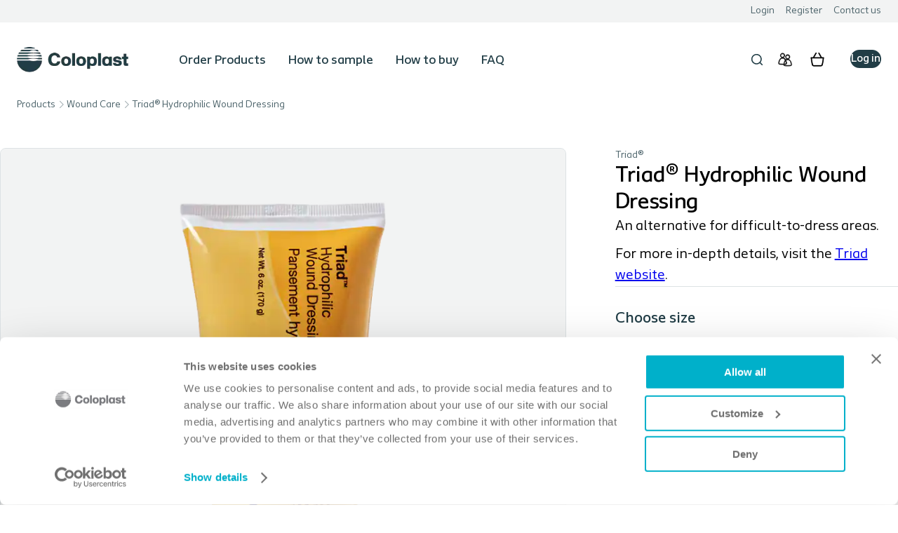

--- FILE ---
content_type: text/html; charset=utf-8
request_url: https://products.coloplast.us/coloplast/wound-care/triad-hydrophilic-wound-dressing/
body_size: 29960
content:

<!DOCTYPE html>
<html lang="en-US"  data-currency="USD" data-currency-symbol="$" data-market-id="US" data-website-type="Sampling Site" data-country="United States" data-is-logged-in="False" data-is-hcp-user="False" dir="ltr" class="no-js " data-page-id="1136">
<head>
    <meta charset="utf-8" />
    <meta name="viewport" content="width=device-width, initial-scale=1">
    <title>Triad&#xAE; Hydrophilic Wound Dressing</title>
<meta content="Triad Hydrophilic Wound Dressing" name="description">    <meta content="index, follow" name="robots">
    <script>
        var dataLayer = window["dataLayer"] ? window["dataLayer"] : [];
var data = {"PageID":"710_CSH_116919539","PageType":"Product Details Page","ContentType":"woundcareproduct","Country":"United States","Language":"English","Culture":"en-US","Category":"Sampling Site","VisitType":"External","BusinessAreaTag":"","ContentTypeTag":"","MediaTypeTag":"","ContentClusterTag":"","ConditionTag":"","ClinicalAgendaTag":"","UserSegmentTag":"","ContentOriginTag":"","AuthStatus":"not_loggedin"};
dataLayer.push(data);

    </script>
<!-- Google Tag Manager -->
<script data-cookieconsent="ignore">(function(w,d,s,l,i){w[l]=w[l]||[];w[l].push({'gtm.start':
new Date().getTime(),event:'gtm.js'});var f=d.getElementsByTagName(s)[0],
j=d.createElement(s),dl=l!='dataLayer'?'&l='+l:'';j.async=true;j.src=
'https://a2.coloplast.us/gtm.js?id='+i+dl;f.parentNode.insertBefore(j,f);
})(window,document,'script','dataLayer','GTM-KFW86MF');</script>
<!-- End Google Tag Manager -->
<style>
.c-sticky-summary { transform: translate(0); }
</style>
    <meta http-equiv="Content-Security-Policy" content="default-src 'self' *.coloplast.us apis.google.com *.google-analytics.com *.velaro.com *.doubleclick.net *.hotjar.com ws://*.hotjar.com wss://*.hotjar.com *.google.com *.taboola.com *.appspot.com *.appspot.co *.coloplast.com  *.tiqcdn.com *.googlesyndication.com *.linkedin.com *.cookiebot.com js.stripe.com *.adform.net https://api-cdn.mypurecloud.de wss://webmessaging.mypurecloud.de/ https://api.mypurecloud.de/;
	child-src 'self' *.coloplast.us https://www.youtube.com https://*.hotjar.com;
	script-src 'self' *.coloplast.us 'unsafe-eval' 'unsafe-inline' tagmanager.google.com https: dl.episerver.net ssl.siteimprove.com;
	style-src 'self' *.coloplast.us 'unsafe-inline' tagmanager.google.com *.windows.net *.azureedge.net *.optimize.google.com *.coloplast.com;
	img-src 'self' *.coloplast.us *.windows.net *.azureedge.net *.eloqua.com *.facebook.com *.googletagmanager.com *.coloplast.local *.gstatic.com *.google.com *.google-analytics.com *.hotjar.com *.siteimprove.com *.siteimproveanalytics.io *.doubleclick.net *.google.dk *.google.pl *.bing.com *.taboola.com *.appspot.com *.appspot.co *.coloplast.com *.cookiebot.com *.linkedin.com *.googleadservices.com *.cookiebot.com *.adform.net data:;
	font-src 'self' *.coloplast.us *.azureedge.net data: *.coloplast.com;
	frame-src 'self' *.coloplast.us www.google.com www.youtube.com *.hotjar.com *.doubleclick.net *.optimize.google.com *.picreel.com *.vimeo.com *.cookiebot.com *.tiqcdn.com *.youtube-nocookie.com quizlet.com js.stripe.com *.adform.net https://apps.mypurecloud.de/;">
    <link rel="apple-touch-icon" sizes="180x180" href="/dist/shared/images/favicon/apple-touch-icon.png">
    <link rel="icon" type="image/png" sizes="32x32" href="/dist/shared/images/favicon/favicon-32x32.png">
    <link rel="icon" type="image/png" sizes="16x16" href="/dist/shared/images/favicon/favicon-16x16.png">
    <link rel="mask-icon" href="/dist/shared/images/favicon/safari-pinned-tab.svg" color="#5bbad5">
    <link rel="shortcut icon" href="/dist/shared/images/favicon/favicon.ico">
    <meta name="msapplication-TileColor" content="#ffffff">
    <meta name="msapplication-config" content="/dist/shared/images/favicon/browserconfig.xml">
    <meta name="theme-color" content="#ffffff">

        <link href="https://www.coloplastprofessional.us/coloplast/wound-care/triad-hydrophilic-wound-dressing/" rel="canonical" />

    

        
		
		

    <script>window.dsConfig = {iconBasePath: '/dist/shared/images/theme-icons/default', brandIconBasePath: '/dist/shared/images/brand-icons/default'}</script>
    <link href="/dist/shared/visualidentities/theme-default.css?v=9.0.1" rel="stylesheet" />
    <link href="/dist/multisite/main-BVrQUDkV.css" rel="stylesheet" /><link href="/dist/multisite/ds-modal-B7uHR--i.css" rel="stylesheet" /><link href="/dist/multisite/formkit-CSUPidWc.css" rel="stylesheet" /><link href="/dist/multisite/checkoutModalLogin-DWdAuhIr.css" rel="stylesheet" /><link href="/dist/multisite/consentConfirmation-Drzprzc6.css" rel="stylesheet" /><link href="/dist/multisite/skeletonWrapper-qXWktACj.css" rel="stylesheet" /><link href="/dist/multisite/skeletonBox-BWaBrxLd.css" rel="stylesheet" /><link href="/dist/multisite/feature-productBase-fcoRwCqZ.css" rel="stylesheet" /><link href="/dist/multisite/feature-flyOutBasket-BP1-VcmX.css" rel="stylesheet" /><link href="/dist/multisite/ds-alert-CIUpZe9t.css" rel="stylesheet" /><link href="/dist/multisite/notification-DrE2ROgH.css" rel="stylesheet" /><link href="/dist/multisite/basketLineItem-DFeCkxL8.css" rel="stylesheet" /><link href="/dist/multisite/galleryManufacturerImage-DBKAbmC_.css" rel="stylesheet" /><link href="/dist/multisite/dropdownSingleSelect-DxWvgHEH.css" rel="stylesheet" /><link href="/dist/multisite/ds-quantity-selector-BusVtTN5.css" rel="stylesheet" /><link href="/dist/multisite/skeletonTextLine-rDYcyejj.css" rel="stylesheet" /><link href="/dist/multisite/inlineSpinner-CPjQPvk6.css" rel="stylesheet" /><link href="/dist/multisite/flyOutBasketTotal-6zhayDub.css" rel="stylesheet" /><link href="/dist/multisite/feature-HeaderMultisite-BahYzObE.css" rel="stylesheet" /><link href="/dist/multisite/feature-GlobalFooter-DtfhCVKq.css" rel="stylesheet" />
    <script defer="" src="/dist/multisite/main-D9AVkWSH.js" type="module"></script><script defer="" src="/dist/multisite/feature-productBase-DOa5oUIO.js" type="module"></script><script defer="" src="/dist/multisite/feature-flyOutBasket-BTip_rqN.js" type="module"></script><script defer="" src="/dist/multisite/feature-HeaderMultisite-B84NhevT.js" type="module"></script><script defer="" src="/dist/multisite/feature-GlobalFooter-B3fkc8wt.js" type="module"></script>

    

    

    

    

    


    <link rel="stylesheet" href="/dist/support/css/coloplast-sans.css">

    

</head>

<body class="webshop c-nav--multilevel " itemscope itemtype="https://schema.org/WebPage">
    
    <!-- Google Tag Manager (noscript) -->
<noscript><iframe src="https://a2.coloplast.us/ns.html?id=GTM-KFW86MF"
height="0" width="0" style="display:none;visibility:hidden"></iframe></noscript>
<!-- End Google Tag Manager (noscript) -->
    

    <div id="global-settings-container">
	    <global-settings :global-settings="{&quot;BaseViewModel&quot;:{&quot;NavigateToGatedSubSiteEnabled&quot;:false,&quot;DisableRedirectToProductPageForSamples&quot;:false,&quot;IsConsumerPrescriptionsEnabled&quot;:false,&quot;E1Tax&quot;:{&quot;IsE1TaxCalculationEnabled&quot;:true,&quot;TaxUrl&quot;:&quot;api/global-basket/tax&quot;,&quot;TaxInformationalMessageText&quot;:&quot;Applied in checkout&quot;,&quot;E1FixedTaxRateInformationalMessage&quot;:&quot;Tax calculation is not available, so a default tax will be applied to your order. We will adjust and charge the correct tax before withdrawal.&quot;},&quot;FormAbandonmentMessage&quot;:{&quot;IsEnabled&quot;:false}}}" />
    </div>




<a href="#app-mount" class="e-link--skip" tabindex="0">
    <span class="link__text">Skip to content</span>
</a>

        <!-- SERVICE MENU -->
        <nav class="c-nav-service c-nav-service--desktop" aria-label="Service Menu">
            <div class="c-nav-service__item-container">
                    <a href="https://sharedprweaadb2c.b2clogin.com/e43ba4d8-e1cd-4145-84d1-29498cef4324/B2C_1_multisite_si1/oauth2/v2.0/authorize?client_id=f77bf614-60f9-4cf7-93c5-f345dd0a76ec&amp;response_type=code%20id_token&amp;scope=https%3A%2F%2Fsharedprweaadb2c.onmicrosoft.com%2Fb5c2de6c-ed59-456f-bea4-86f5948af3c8%2FFunctions.ReadWrite%20openid%20offline_access&amp;redirect_uri=https%3A%2F%2Fproducts.coloplast.us%2Fapi%2Foidc-aadb2c-consumer-reply&amp;state=%2Fcoloplast%2Fwound-care%2Ftriad-hydrophilic-wound-dressing%2F&amp;response_mode=form_post&amp;ui_locales=en-US&amp;GTMID=GTM-KFW86MF&amp;multisite_origin=https%3A%2F%2Fproducts.coloplast.us%2Fcoloplast%2Fwound-care%2Ftriad-hydrophilic-wound-dressing%2F%3Faccountregistrationtype%3DTopNavigation" rel="noindex, nofollow" class="c-nav-service__link c-nav-item"  data-event-parameter="" data-flow-name="SignIn" >
                        <span class="c-nav-service__text">
                            Login
                        </span>
                    </a>
                    <a href="https://sharedprweaadb2c.b2clogin.com/e43ba4d8-e1cd-4145-84d1-29498cef4324/B2C_1_multisite_su1/oauth2/v2.0/authorize?client_id=f77bf614-60f9-4cf7-93c5-f345dd0a76ec&amp;response_type=code%20id_token&amp;scope=https%3A%2F%2Fsharedprweaadb2c.onmicrosoft.com%2Fb5c2de6c-ed59-456f-bea4-86f5948af3c8%2FFunctions.ReadWrite%20openid%20offline_access&amp;redirect_uri=https%3A%2F%2Fproducts.coloplast.us%2Fapi%2Foidc-aadb2c-consumer-reply&amp;state=%2Fcoloplast%2Fwound-care%2Ftriad-hydrophilic-wound-dressing%2F%3Faccountregistrationtype%3DTopNavigation&amp;response_mode=form_post&amp;ui_locales=en-US&amp;GTMID=GTM-KFW86MF&amp;multisite_origin=https%3A%2F%2Fproducts.coloplast.us%2Fcoloplast%2Fwound-care%2Ftriad-hydrophilic-wound-dressing%2F%3Faccountregistrationtype%3DTopNavigation" rel="noindex, nofollow" class="c-nav-service__link c-nav-item" data-fn="initCustomEventEmitter" data-event="activateconsumersignup" data-event-parameter="/coloplast/wound-care/triad-hydrophilic-wound-dressing/?accountregistrationtype=TopNavigation" data-flow-name="SignUp" >
                        <span class="c-nav-service__text">
                            Register
                        </span>
                    </a>
                    <a href="/how-to-buy/contact-us/" rel="noindex, nofollow" class="c-nav-service__link c-nav-item"  data-event-parameter="" data-flow-name="" >
                        <span class="c-nav-service__text">
                            Contact us
                        </span>
                    </a>
            </div>
        </nav>

<header class="c-nav    c-nav--miniBasketNav c-nav-call-to--action c-nav--multilevel"
        data-has-icons="true"
        data-has-usp="false"
        data-has-service="true"
        data-has-country="false"
        data-has-cta="true"
        data-has-mobile-cta="false"
        data-has-search="true"
        data-has-enrollment="false"
		data-main-navigation>

    <!-- USP bar (Contend theme only) -->

	<!-- Mobile Toggle Menu -->
    <button type="button" class="c-nav-mobile" aria-haspopup="true" aria-label="Open Mobile Menu" data-aria-close-label="Close Mobile Menu" data-aria-open-label="Open Mobile Menu">
		<span aria-hidden="true" class="ds-icon ds-icon--sm c-nav-mobile__icon--open" data-icon-name="button-menu"><svg xmlns="http://www.w3.org/2000/svg" width="20" height="20" fill="none" viewBox="0 0 20 20"><path fill="currentColor" fill-rule="evenodd" d="m3.319 5.342-.599.01a.808.808 0 0 1-.025-1.616l.618-.01 4.863-.007 8.946.008a.808.808 0 1 1-.001 1.615l-8.944-.008zm-.002 10.935-.603.004a.808.808 0 0 1-.012-1.615l.612-.005 13.978-.003a.808.808 0 1 1 0 1.615zm13.975-7.089a.808.808 0 1 1 0 1.616H2.708a.808.808 0 0 1 0-1.616z" clip-rule="evenodd"/></svg></span>
		<span aria-hidden="true" class="ds-icon ds-icon--sm c-nav-mobile__icon--close" data-icon-name="button-close"><svg xmlns="http://www.w3.org/2000/svg" width="20" height="20" fill="none" viewBox="0 0 20 20"><path fill="currentColor" fill-rule="evenodd" d="M16.013 3.987c.29.29.29.76 0 1.05l-4.974 4.974 4.951 4.952a.743.743 0 0 1-1.05 1.05l-4.952-4.951L5.06 15.99a.743.743 0 0 1-1.05-1.05l4.928-4.929-4.95-4.95a.743.743 0 1 1 1.05-1.05l4.95 4.95 4.974-4.974c.29-.29.76-.29 1.05 0" clip-rule="evenodd"/></svg></span>
    </button>

	<!--Global Search popup -->
        <div id="global-search-popup">
            <global-search-popup :vm="{&quot;BaseViewModel&quot;:{&quot;IsVisible&quot;:true,&quot;SearchBarPlaceholder&quot;:&quot;Search&quot;,&quot;SearchResultsText&quot;:&quot;Showing results for &quot;,&quot;NoSearchResultsHeadline&quot;:&quot;No search results&quot;,&quot;NoSearchResultsText&quot;:&quot;No results&quot;,&quot;SearchResultPageUrl&quot;:&quot;https://products.coloplast.us/global-search-result/&quot;,&quot;AutoSuggestionNumberOfItems&quot;:8,&quot;AutoSuggestionMinimumCharacters&quot;:3,&quot;AutoSuggestionSeeAllButtonText&quot;:&quot;See all&quot;,&quot;SearchIconAriaLabel&quot;:&quot;Search &quot;,&quot;ClearSearchIconAriaLabel&quot;:&quot;Clear Search &quot;,&quot;SearchFieldAriaLabel&quot;:&quot;Search &quot;,&quot;DidYouMeanText&quot;:&quot;Please try instead&quot;}}"
            short-code-api-uri="/api/codesearch/en-US/"></global-search-popup>
        </div>

    <!-- SECTION LOGO -->
    <div class="c-nav__section-logo">

        <!-- LOGO -->
        <div class="c-nav-logo">
            <a href="https://www.coloplast.us/" class="c-nav-logo__link" data-fn="initLinkOverride" data-param="/api/navigation/clearcache">
                    <picture>
                        <source media="(max-width: 767px)"
                                srcset="" />
                        <img src="/contentassets/a9b6f64fbbdf41ecbf69814f0fec26fe/cp_logo_deep_blue_rgb.png" alt="Coloplast" class="c-nav-logo__image" />
                    </picture>
            </a>
        </div>
    </div>
    <div class="c-nav-placeholder"></div>
    <div class="c-nav-bg"></div>
    <div class="c-nav-stack-bg"></div>
    <!-- SECTION MAIN NAVIGATION-->
    <div class="c-nav__section-main-navigation">

        <!-- MAIN NAVIGATION -->
        <nav class="c-nav-menu" data-sticky="true" aria-label="Main Menu">

<div class="c-nav-item  c-nav-item--has-sub-menu " data-test>
		<button class="c-nav-item__button" itemprop="name">Order Products</button>
	
 <div class="c-nav__submenu-container">
	<ul class="c-nav__submenu">
			<li class="c-nav__submenu-item">
				<a href="https://products.coloplast.us/" class=""><span>All Products</span></a>
			</li>
			<li class="c-nav__submenu-item">
				<a href="https://products.coloplast.us/products/ostomy-care/" class=""><span>Ostomy Care</span></a>
			</li>
			<li class="c-nav__submenu-item">
				<a href="https://products.coloplast.us/products/continence-care/" class=""><span>Continence Care</span></a>
			</li>
			<li class="c-nav__submenu-item">
				<a href="https://products.coloplast.us/products/wound-care/" class=""><span>Wound Care</span></a>
			</li>
			<li class="c-nav__submenu-item">
				<a href="https://products.coloplast.us/products/interventional-urology/" class=""><span>Interventional Urology</span></a>
			</li>
	</ul>
</div>

</div>

<div class="c-nav-item c-nav-item--no-sub-menu " data-test>
		<a href="https://products.coloplast.us/how-to-sample/"
		   class="c-nav-item__link"
		>
			How to sample
		</a>
	

</div>

<div class="c-nav-item  c-nav-item--has-sub-menu " data-test>
		<button class="c-nav-item__button" itemprop="name">How to buy</button>
	
 <div class="c-nav__submenu-container">
	<ul class="c-nav__submenu">
			<li class="c-nav__submenu-item">
				<a href="https://products.coloplast.us/how-to-buy/" class=""><span>Buy ostomy or MEC products</span></a>
			</li>
			<li class="c-nav__submenu-item">
				<a href="https://products.coloplast.us/how-to-buy/do-you-have-insurance/" class=""><span>Do you have insurance?</span></a>
			</li>
			<li class="c-nav__submenu-item">
				<a href="https://products.coloplast.us/how-to-buy/contact-us/" class=""><span>Contact Us</span></a>
			</li>
	</ul>
</div>

</div>

<div class="c-nav-item c-nav-item--no-sub-menu " data-test>
		<a href="https://products.coloplast.us/faq/"
		   class="c-nav-item__link"
		>
			FAQ
		</a>
	

</div>
        </nav>
        <!-- END NAVIGATION WRAPPER -->
    </div>

	<!-- SECTION SERVICE -->
        <div class="c-nav__section-service">
            <!-- SERVICE MENU -->
            <nav class="c-nav-service c-nav-service--mobile" aria-label="Service Menu">
                <div class="c-nav-service__item-container">
                        <a href="https://sharedprweaadb2c.b2clogin.com/e43ba4d8-e1cd-4145-84d1-29498cef4324/B2C_1_multisite_si1/oauth2/v2.0/authorize?client_id=f77bf614-60f9-4cf7-93c5-f345dd0a76ec&amp;response_type=code%20id_token&amp;scope=https%3A%2F%2Fsharedprweaadb2c.onmicrosoft.com%2Fb5c2de6c-ed59-456f-bea4-86f5948af3c8%2FFunctions.ReadWrite%20openid%20offline_access&amp;redirect_uri=https%3A%2F%2Fproducts.coloplast.us%2Fapi%2Foidc-aadb2c-consumer-reply&amp;state=%2Fcoloplast%2Fwound-care%2Ftriad-hydrophilic-wound-dressing%2F&amp;response_mode=form_post&amp;ui_locales=en-US&amp;GTMID=GTM-KFW86MF&amp;multisite_origin=https%3A%2F%2Fproducts.coloplast.us%2Fcoloplast%2Fwound-care%2Ftriad-hydrophilic-wound-dressing%2F%3Faccountregistrationtype%3DTopNavigation" rel="noindex, nofollow" class="c-nav-service__link c-nav-item"  data-event-parameter="" data-flow-name="SignIn" >
                            <span class="c-nav-service__text">
                                Login
                            </span>
                        </a>
                        <a href="https://sharedprweaadb2c.b2clogin.com/e43ba4d8-e1cd-4145-84d1-29498cef4324/B2C_1_multisite_su1/oauth2/v2.0/authorize?client_id=f77bf614-60f9-4cf7-93c5-f345dd0a76ec&amp;response_type=code%20id_token&amp;scope=https%3A%2F%2Fsharedprweaadb2c.onmicrosoft.com%2Fb5c2de6c-ed59-456f-bea4-86f5948af3c8%2FFunctions.ReadWrite%20openid%20offline_access&amp;redirect_uri=https%3A%2F%2Fproducts.coloplast.us%2Fapi%2Foidc-aadb2c-consumer-reply&amp;state=%2Fcoloplast%2Fwound-care%2Ftriad-hydrophilic-wound-dressing%2F%3Faccountregistrationtype%3DTopNavigation&amp;response_mode=form_post&amp;ui_locales=en-US&amp;GTMID=GTM-KFW86MF&amp;multisite_origin=https%3A%2F%2Fproducts.coloplast.us%2Fcoloplast%2Fwound-care%2Ftriad-hydrophilic-wound-dressing%2F%3Faccountregistrationtype%3DTopNavigation" rel="noindex, nofollow" class="c-nav-service__link c-nav-item" data-fn="initCustomEventEmitter" data-event="activateconsumersignup" data-event-parameter="/coloplast/wound-care/triad-hydrophilic-wound-dressing/?accountregistrationtype=TopNavigation" data-flow-name="SignUp" >
                            <span class="c-nav-service__text">
                                Register
                            </span>
                        </a>
                        <a href="/how-to-buy/contact-us/" rel="noindex, nofollow" class="c-nav-service__link c-nav-item"  data-event-parameter="" data-flow-name="" >
                            <span class="c-nav-service__text">
                                Contact us
                            </span>
                        </a>
                </div>
            </nav>
        </div>


    <!-- SECTION ICONS -->
        <div class="c-nav__section-icons ">
            <!-- Contact block -->
            <!--SEARCH BLOCK-->
                <span class="c-nav-search" id="global-search-nav">
                    <global-search-nav aria-label="Open search overlay"></global-search-nav>
                </span>

            <!-- Icons menu -->
                <nav class="c-nav-icon" aria-label="Icon Menu">
                        
<a href="https://www.coloplast.us/care-/" title="Coloplast Care" data-fn="" data-event=""
	data-event-parameter="" rel="noindex, nofollow" class="c-nav-icon__link c-nav-item">
		<img class="c-nav-icon__icon e-icon--nav" src="/globalassets/starship/sitesettings/navigation/leftmenulinks/care-icon.png" />
	<span class="c-nav-icon__text">
		Coloplast Care
	</span>
</a>
                </nav>

            <!-- Basket -->
                <nav class="c-nav-basket c-nav-basket--desktop" aria-label="Checkout">
                    

	<fly-out-basket-activator
		basket-url="/basket/"
		basket-link-text="Basket"
		icon-url="/globalassets/Icons/icon-basket3x.png"
		:basket-item-count="0"
		:use-fly-out-basket="true"
		open-basket-label-template="Open the basket"
	>
	</fly-out-basket-activator>

                </nav>
        </div>

        <nav class="c-nav-basket c-nav-basket--mobile" aria-label="Checkout">
            

	<fly-out-basket-activator
		basket-url="/basket/"
		basket-link-text="Basket"
		icon-url="/globalassets/Icons/icon-basket3x.png"
		:basket-item-count="0"
		:use-fly-out-basket="true"
		open-basket-label-template="Open the basket"
	>
	</fly-out-basket-activator>

        </nav>

    <!--Call-to-action buttons-->
        <div class="c-nav-call-to-action">
            <div class="ds-button-group ds-button-group--md ds-button-group--end ds-button-group--row ds-button-group--m-stretch ds-button-group--m-column">
                    

<a
    class="ds-button ds-button--primary ds-button--md "
 href="https://sharedprweaadb2c.b2clogin.com/e43ba4d8-e1cd-4145-84d1-29498cef4324/B2C_1_multisite_si1/oauth2/v2.0/authorize?client_id=f77bf614-60f9-4cf7-93c5-f345dd0a76ec&amp;response_type=code%20id_token&amp;scope=https%3A%2F%2Fsharedprweaadb2c.onmicrosoft.com%2Fb5c2de6c-ed59-456f-bea4-86f5948af3c8%2FFunctions.ReadWrite%20openid%20offline_access&amp;redirect_uri=https%3A%2F%2Fproducts.coloplast.us%2Fapi%2Foidc-aadb2c-consumer-reply&amp;state=%2Fmy-account%2F&amp;response_mode=form_post&amp;ui_locales=en-US&amp;GTMID=GTM-KFW86MF&amp;multisite_origin=https%3A%2F%2Fproducts.coloplast.us%2Fcoloplast%2Fwound-care%2Ftriad-hydrophilic-wound-dressing%2F%3Faccountregistrationtype%3DTopNavigation" icon-start="" title="Log in" data-fn="" data-event="" data-event-parameter="" data-flow-name="SignIn" rel="noindex, nofollow" >

<span class="ds-text-label-md ds-text--medium">
    Log in
</span>


</a>

            </div>
        </div>


    <!-- END SECTION ICONS -->
    <!--User name block-->
</header>



	<!-- Breadcrumbs -->
	<nav id="breadcrumb" class="c-breadcrumb " aria-label="Breadcrumb">
		<breadcrumb :vm="{&quot;BaseViewModel&quot;:[{&quot;Name&quot;:&quot;Products&quot;,&quot;Active&quot;:false,&quot;Link&quot;:&quot;/&quot;},{&quot;Name&quot;:&quot;Wound Care&quot;,&quot;Active&quot;:false,&quot;Link&quot;:&quot;/products/wound-care/&quot;},{&quot;Name&quot;:&quot;Triad&#xAE; Hydrophilic Wound Dressing&quot;,&quot;Active&quot;:true,&quot;Link&quot;:&quot;/coloplast/wound-care/triad-hydrophilic-wound-dressing/&quot;}]}"></breadcrumb>
	</nav>

    <svg aria-hidden="true" style="position: absolute; width: 0; height: 0; overflow: hidden;" version="1.1" xmlns="http://www.w3.org/2000/svg" xmlns:xlink="http://www.w3.org/1999/xlink">
	<style type="text/css">
		.hoverIcon {
			display: red;
		}
	</style>
	<defs>
		<symbol id="icon-menu" viewBox="0 0 20 20">
			<title>New Mobile navigation</title>
			<path fill="currentColor" d="M17.5 6h-15c-0.276 0-0.5-0.224-0.5-0.5s0.224-0.5 0.5-0.5h15c0.276 0 0.5 0.224 0.5 0.5s-0.224 0.5-0.5 0.5z"></path>
			<path fill="currentColor" d="M17.5 11h-15c-0.276 0-0.5-0.224-0.5-0.5s0.224-0.5 0.5-0.5h15c0.276 0 0.5 0.224 0.5 0.5s-0.224 0.5-0.5 0.5z"></path>
			<path fill="currentColor" d="M17.5 16h-15c-0.276 0-0.5-0.224-0.5-0.5s0.224-0.5 0.5-0.5h15c0.276 0 0.5 0.224 0.5 0.5s-0.224 0.5-0.5 0.5z"></path>
		</symbol>

		<symbol id="icon-close" viewBox="0 0 48 48">
			<path fill="currentColor" d="M38 12.83L35.17 10 24 21.17 12.83 10 10 12.83 21.17 24 10 35.17 12.83 38 24 26.83 35.17 38 38 35.17 26.83 24z"></path>
		</symbol>

		<symbol id="icon-basket" viewBox="0 0 29 26">
			<title>Shopping basket</title>
			<path fill="currentColor" fill-rule="nonzero" stroke="currentColor" stroke-width=".25" d="M27.302 9.165h-4.385L20.423 1.49a.694.694 0 0 0-.884-.452.72.72 0 0 0-.44.905l2.345 7.222H7.568l2.348-7.222a.722.722 0 0 0-.441-.905.696.696 0 0 0-.885.452L6.095 9.165H1.698A.707.707 0 0 0 1 9.882c0 .395.313.716.698.716h.856L4.739 22.16C5.05 23.806 6.462 25 8.097 25h12.806c1.635 0 3.047-1.194 3.358-2.84l2.185-11.562h.856A.707.707 0 0 0 28 9.882a.707.707 0 0 0-.698-.717zm-4.413 12.722c-.184.973-1.02 1.68-1.987 1.68H8.096c-.967 0-1.803-.707-1.987-1.68l-2.133-11.29h21.046l-2.133 11.29zM7.636 14.005a.713.713 0 0 1 .586-.814c.381-.057.737.21.794.602l.93 6.367a.715.715 0 0 1-.586.815.702.702 0 0 1-.794-.603l-.93-6.367zm4.263 6.22V13.94c0-.396.313-.716.698-.716.385 0 .698.32.698.716v6.284a.708.708 0 0 1-.698.716.708.708 0 0 1-.698-.716zm3.806 0V13.94c0-.396.313-.716.698-.716.385 0 .698.32.698.716v6.284a.708.708 0 0 1-.698.716.708.708 0 0 1-.698-.716zm3.348-.065l.93-6.367a.707.707 0 0 1 .793-.602.712.712 0 0 1 .587.814l-.93 6.368a.702.702 0 0 1-.794.602.715.715 0 0 1-.586-.815z"></path>
		</symbol>

		<symbol id="icon-basket-new" viewBox="0 0 24 24">
			<title>Shopping basket</title>
			<g fill="none" fill-rule="evenodd">
				<path d="M0 0h24v24H0z"></path>
				<path fill="#213d46" fill-rule="nonzero" d="M14.758 3.13l3.286 5.693h2.315a.59.59 0 01.58.689l-1.563 8.992a2.941 2.941 0 01-2.898 2.437H7.522a2.941 2.941 0 01-2.898-2.437L3.061 9.513a.588.588 0 01.579-.69h2.61L9.539 3.13a.824.824 0 011.045-.342l.08.041c.367.212.51.665.342 1.045l-.04.08-2.812 4.869h7.99l-2.811-4.869a.823.823 0 111.426-.824zm3.993 7.34H5.249a.295.295 0 00-.294.295v.025l1.292 7.432A1.293 1.293 0 007.5 19.294h8.978c.583 0 1.088-.389 1.245-.94l.03-.132 1.288-7.407a.294.294 0 00-.24-.34l-.05-.004z"></path>
			</g>
		</symbol>

		<symbol id="icon-basket-selectedproducts" viewBox="0 0 24 24">
			<title>Shopping basket</title>
			<g>
				<path d="M14.758 3.13l3.286 5.693h2.315a.59.59 0 01.58.689l-1.563 8.992a2.941 2.941 0 01-2.898 2.437H7.522a2.941 2.941 0 01-2.898-2.437L3.061 9.513a.588.588 0 01.579-.69h2.61L9.539 3.13a.824.824 0 011.045-.342l.08.041c.367.212.51.665.342 1.045l-.04.08-2.812 4.869h7.99l-2.811-4.869a.823.823 0 111.426-.824zm3.993 7.34H5.249a.295.295 0 00-.294.295v.025l1.292 7.432A1.293 1.293 0 007.5 19.294h8.978c.583 0 1.088-.389 1.245-.94l.03-.132 1.288-7.407a.294.294 0 00-.24-.34l-.05-.004z"></path>
			</g>
		</symbol>

		<symbol id="print-icon" viewBox="0 0 28 28">
			<title>Print Icon</title>
			<g>
				<path d="M18.927 3.02c.804 0 1.455.651 1.455 1.455v3.21l2.677.001c1.137 0 2.059.922 2.059 2.06v8.715c0 1.137-.922 2.059-2.06 2.059h-2.676v3.28c0 .804-.651 1.455-1.455 1.455H9.073c-.804 0-1.455-.651-1.455-1.455v-3.28H4.94c-1.137 0-2.059-.922-2.059-2.06V9.746c0-1.137.922-2.059 2.06-2.059h2.675V4.475c0-.804.652-1.455 1.456-1.455h9.854zm3.24 6.588H5.833c-.568 0-1.03.46-1.03 1.03v6.93c0 .57.462 1.03 1.03 1.03h1.784v-2.25c0-.804.652-1.456 1.456-1.456h9.854c.804 0 1.455.652 1.455 1.455v2.25l1.785.001c.568 0 1.03-.46 1.03-1.03v-6.93c0-.57-.462-1.03-1.03-1.03zm-4.05-4.667H9.883c-.19 0-.343.154-.343.343v2.402h8.922V5.284c0-.19-.154-.343-.343-.343zm0 11.873H9.883c-.19 0-.343.153-.343.343v5.833c0 .19.154.343.343.343h8.236c.19 0 .343-.153.343-.343v-5.833c0-.19-.154-.343-.343-.343zm.756-5.56h1.647c.53 0 .96.431.96.962 0 .53-.43.96-.96.96h-1.647c-.531 0-.961-.43-.961-.96s.43-.961.96-.961z" transform="translate(-1164 -296) translate(1164 296)"></path>
			</g>
		</symbol>
		<svg id="share-icon" viewBox="0 0 28 28">
			<g>
				<path d="M11.598 10.054v1.757h-3.98c-.19 0-.343.154-.343.343v11.55c0 .19.153.343.343.343h12.764c.19 0 .343-.154.343-.343v-11.55c0-.19-.153-.343-.343-.343h-3.808v-1.757H21c.9 0 1.632.66 1.647 1.481v12.763c0 .823-.723 1.492-1.62 1.506H7c-.9 0-1.632-.66-1.647-1.481V11.56c0-.824.723-1.493 1.62-1.506h4.625zm2.436-7.922c.294 0 .557.132.733.34l3.635 3.635c.268.268.268.702 0 .97l-.388.388c-.268.268-.703.268-.971 0l-2.048-2.047v11.606c0 .38-.307.687-.686.687h-.55c-.378 0-.685-.308-.685-.687l-.001-11.606-2.047 2.047c-.268.268-.703.268-.97 0l-.39-.388c-.267-.268-.267-.702 0-.97l3.636-3.636c.176-.207.439-.339.732-.339z" transform="translate(-1164 -20) translate(1164 20)"></path>
			</g>
		</svg>
		<symbol id="delete-icon" viewBox="0 0 18 18">
			<title>Icon / delete Temp</title>
			<g>
				<path d="M11.25,1.25 C12.2855339,1.25 13.125,2.08946609 13.125,3.125 L13.125,3.749 L17.5,3.75 C17.845178,3.75 18.125,4.02982203 18.125,4.375 C18.125,4.72017797 17.845178,5 17.5,5 L16.25,4.999 L16.25,16.875 C16.25,17.9105339 15.4105339,18.75 14.375,18.75 L5.625,18.75 C4.58946609,18.75 3.75,17.9105339 3.75,16.875 L3.75,4.999 L2.5,5 C2.15482203,5 1.875,4.72017797 1.875,4.375 C1.875,4.02982203 2.15482203,3.75 2.5,3.75 L6.875,3.749 L6.875,3.125 C6.875,2.08946609 7.71446609,1.25 8.75,1.25 L11.25,1.25 Z M15,4.999375 L5,4.999375 L5,16.875 C5,17.1955224 5.24127512,17.459692 5.5521118,17.4957952 L5.625,17.5 L14.375,17.5 C14.6955224,17.5 14.959692,17.2587249 14.9957952,16.9478882 L15,16.875 L15,4.999375 Z M8.125,6.875 C8.47017797,6.875 8.75,7.15482203 8.75,7.5 L8.75,15 C8.75,15.345178 8.47017797,15.625 8.125,15.625 C7.77982203,15.625 7.5,15.345178 7.5,15 L7.5,7.5 C7.5,7.15482203 7.77982203,6.875 8.125,6.875 Z M11.875,6.875 C12.220178,6.875 12.5,7.15482203 12.5,7.5 L12.5,15 C12.5,15.345178 12.220178,15.625 11.875,15.625 C11.529822,15.625 11.25,15.345178 11.25,15 L11.25,7.5 C11.25,7.15482203 11.529822,6.875 11.875,6.875 Z M11.25,2.5 L8.75,2.5 C8.4294776,2.5 8.16530802,2.74127512 8.12920483,3.0521118 L8.125,3.125 L8.125,3.749375 L11.875,3.749375 L11.875,3.125 C11.875,2.8044776 11.6337249,2.54030802 11.3228882,2.50420483 L11.25,2.5 Z"></path>
			</g>
		</symbol>
		<symbol id="search-icon" viewBox="0 0 28 28">
			<g>
				<path d="M13.108 3.431c5.306 0 9.608 4.302 9.608 9.608 0 2.334-.832 4.473-2.215 6.137l3.82 3.82c.375.376.375.984 0 1.36-.375.375-.983.375-1.359 0l-3.83-3.831c-1.648 1.327-3.744 2.122-6.024 2.122-5.306 0-9.608-4.302-9.608-9.608 0-5.306 4.302-9.608 9.608-9.608zm0 1.922c-4.245 0-7.686 3.441-7.686 7.686s3.44 7.686 7.686 7.686c4.245 0 7.686-3.44 7.686-7.686 0-4.245-3.441-7.686-7.686-7.686z"></path>
			</g>
		</symbol>
		<symbol width="43" height="45" viewBox="0 0 43 45" id="bell-icon">
			<path fill="currentColor" d="M19.374 0.000803534C16.2671 0.0510941 13.7203 2.45599 13.471 5.51329L13.4664 5.57612L13.4071 5.60157C7.97548 7.97245 4.3708 13.3536 4.3708 19.3901L4.37067 27.5126L4.30458 27.5208C1.88734 27.8352 0.0123138 29.9007 0.0123138 32.4072C0.0123138 35.1373 2.23158 37.335 4.95226 37.335H12.3361V37.3377C12.3361 41.305 15.5524 44.3421 19.4734 44.3421C23.3943 44.3421 26.6106 41.305 26.6106 37.3377V37.335L33.9945 37.335C36.7133 37.335 38.9344 35.1351 38.9344 32.4072L38.9338 32.3256C38.8936 29.8565 37.0313 27.8319 34.6417 27.5208L34.5759 27.5127L34.5759 19.3901L34.5747 19.1935C34.4974 13.2379 30.9119 7.94705 25.5396 5.60173L25.4803 5.57626L25.4757 5.51325C25.2239 2.42315 22.6266 0 19.4734 0L19.374 0.000803534ZM19.4734 3.84314C20.6619 3.84314 21.6291 4.79065 21.6522 5.96344L21.6526 6.00644V8.31183L22.9145 8.71437C27.4894 10.1738 30.6687 14.3964 30.7318 19.2431L30.7328 19.3901V28.0671C30.7328 29.8505 32.165 31.2934 33.9461 31.322L34.0002 31.3225C34.5996 31.3225 35.0913 31.811 35.0913 32.4072C35.0913 32.9922 34.6182 33.4734 34.0286 33.4914L33.9945 33.4919L4.95226 33.4919C4.345 33.4919 3.85545 33.0056 3.85545 32.4072C3.85545 31.8214 4.32689 31.3409 4.91267 31.323L4.94659 31.3225C6.73153 31.3225 8.18462 29.8928 8.2135 28.1209L8.21394 28.0671L8.21394 19.3901C8.21394 14.5298 11.3473 10.2742 15.894 8.75937L16.0322 8.71431L17.2941 8.31181V6.00644C17.2941 4.81416 18.2718 3.84314 19.4734 3.84314ZM22.7675 37.3377C22.7675 39.157 21.2927 40.499 19.4734 40.499C17.6723 40.499 16.2088 39.1837 16.1797 37.3922L16.1793 37.3377H22.7675Z"  />
			<path fill="currentColor" d="M9.01443 1.90711C8.58083 1.27653 7.71329 1.11979 7.09747 1.57411C6.93838 1.69147 6.79651 1.79822 6.70032 1.87475C5.12222 3.13006 3.87745 4.25572 2.64908 5.89882C1.7133 7.15054 0.909122 8.79753 0.283361 10.2488C0.277629 10.2621 0.280666 10.277 0.283686 10.2918C0.286798 10.307 0.289892 10.3222 0.283361 10.3354C0.224848 10.4542 0.155082 10.6244 0.0835231 10.8125C-0.180979 11.5077 0.207215 12.2675 0.902778 12.5309C1.10442 12.6073 1.29175 12.6808 1.42952 12.7399C1.60407 12.8147 1.81821 12.8944 2.03806 12.9709C2.7266 13.2105 3.46365 12.8244 3.70909 12.1379C3.8089 11.8588 3.89632 11.619 3.93181 11.5338C5.34788 8.13871 6.92653 6.6356 9.19956 4.82506C9.23773 4.79466 9.27995 4.76162 9.32506 4.72675C9.91541 4.27043 10.0659 3.43624 9.6431 2.82141L9.01443 1.90711Z"  />
			<path fill="currentColor" d="M35.0356 1.57411C34.4198 1.11979 33.5523 1.27653 33.1187 1.90711L32.49 2.82141C32.0672 3.43624 32.2177 4.27043 32.808 4.72675C32.8532 4.76162 32.8954 4.79466 32.9335 4.82506C35.2066 6.6356 36.7852 8.13871 38.2013 11.5338C38.2368 11.619 38.3242 11.8588 38.424 12.1379C38.6695 12.8244 39.4065 13.2105 40.095 12.9709C40.3149 12.8944 40.529 12.8147 40.7036 12.7399C40.8414 12.6808 41.0287 12.6073 41.2303 12.5309C41.9259 12.2675 42.3141 11.5077 42.0496 10.8125C41.978 10.6244 41.9083 10.4542 41.8497 10.3354C41.8432 10.3222 41.8463 10.307 41.8494 10.2918C41.8524 10.2769 41.8555 10.2621 41.8497 10.2488C41.224 8.79753 40.4198 7.15054 39.484 5.89882C38.2556 4.25572 37.0109 3.13006 35.4328 1.87475C35.3366 1.79822 35.1947 1.69147 35.0356 1.57411Z"  />
		</symbol>
        <symbol width="39" height="45" viewBox="0 0 39 45" id="silence-icon">
            <path fill="currentColor" d="M19.3617 0.000803534C16.2548 0.0510941 13.708 2.45599 13.4587 5.51329L13.4541 5.57612L13.3948 5.60157C12.3169 6.07206 11.311 6.66111 10.3909 7.3503L13.1464 10.1059C13.9804 9.54317 14.898 9.08713 15.8817 8.75938L16.0199 8.71431L17.2818 8.31181V6.00644C17.2818 4.81416 18.2595 3.84314 19.4611 3.84314C20.6496 3.84314 21.6168 4.79065 21.6399 5.96344L21.6403 6.00644V8.31183L22.9021 8.71437C27.4771 10.1738 30.6564 14.3964 30.7195 19.2431L30.7205 19.3901V27.6799L34.4813 31.4407C34.6885 31.5462 34.8581 31.7157 34.963 31.9225L38.1278 35.0872C38.6299 34.3165 38.9221 33.3966 38.9221 32.4072L38.9215 32.3256C38.8813 29.8566 37.019 27.8319 34.6294 27.5208L34.5636 27.5128L34.5636 19.3901L34.5624 19.1935C34.485 13.2379 30.8995 7.94705 25.5273 5.60173L25.468 5.57626L25.4634 5.51325C25.2116 2.42315 22.6142 0 19.4611 0L19.3617 0.000803534ZM4.35849 19.3901C4.35849 18.8257 4.39 18.2671 4.45157 17.7161L8.20163 21.4661V28.0671L8.20119 28.1209C8.17231 29.8928 6.71921 31.3225 4.93428 31.3225L4.90036 31.323C4.31458 31.3409 3.84314 31.8214 3.84314 32.4072C3.84314 33.0057 4.33269 33.4919 4.93995 33.4919H20.2274L26.2555 39.52C25.3278 42.3662 22.6236 44.3421 19.4611 44.3421C15.5401 44.3421 12.3238 41.305 12.3238 37.3377V37.335H4.93995C2.21926 37.335 0 35.1373 0 32.4072C0 29.9007 1.87502 27.8352 4.29227 27.5208L4.35836 27.5126L4.35849 19.3901ZM22.7552 37.3377C22.7552 39.157 21.2804 40.499 19.4611 40.499C17.66 40.499 16.1965 39.1837 16.1674 37.3922L16.1669 37.3377H22.7552ZM4.0155 6.40995C3.47948 5.87394 2.61043 5.87394 2.07442 6.40995L1.29799 7.18638C0.761976 7.7224 0.761976 8.59145 1.29799 9.12746L34.8786 42.7081C35.4146 43.2441 36.2837 43.2441 36.8197 42.7081L37.5961 41.9317C38.1321 41.3957 38.1322 40.5266 37.5961 39.9906L4.0155 6.40995Z"  />
        </symbol>
        <symbol viewBox="0 0 48 48" id="icon-info">
			<title>Info</title>
			<g stroke="none" stroke-width="1" fill="none" fill-rule="evenodd">
				<g transform="translate(-368.000000, -276.000000)">
					<g transform="translate(368.000000, 276.000000)">
						<rect id="Rectangle" x="0" y="0" width="48" height="48"></rect>
						<path d="M24.0588235,4.82352941 C34.6172085,4.82352941 43.1764706,13.3827915 43.1764706,23.9411765 C43.1764706,34.4995614 34.6172085,43.0588235 24.0588235,43.0588235 C13.5004386,43.0588235 4.94117647,34.4995614 4.94117647,23.9411765 C4.94117647,13.3827915 13.5004386,4.82352941 24.0588235,4.82352941 Z M24.0588235,8.11764706 C15.3197295,8.11764706 8.23529412,15.2020825 8.23529412,23.9411765 C8.23529412,32.6802705 15.3197295,39.7647059 24.0588235,39.7647059 C32.7979175,39.7647059 39.8823529,32.6802705 39.8823529,23.9411765 C39.8823529,15.2020825 32.7979175,8.11764706 24.0588235,8.11764706 Z M24.4705882,20.4705882 C25.120335,20.4705882 25.6470588,20.9973121 25.6470588,21.6470588 L25.6470588,33.0588235 C25.6470588,33.7085703 25.120335,34.2352941 24.4705882,34.2352941 L23.5294118,34.2352941 C22.879665,34.2352941 22.3529412,33.7085703 22.3529412,33.0588235 L22.3529412,21.6470588 C22.3529412,20.9973121 22.879665,20.4705882 23.5294118,20.4705882 L24.4705882,20.4705882 Z M24,13.6470588 C25.2345189,13.6470588 26.2352941,14.6478341 26.2352941,15.8823529 C26.2352941,17.1168718 25.2345189,18.1176471 24,18.1176471 C22.7654811,18.1176471 21.7647059,17.1168718 21.7647059,15.8823529 C21.7647059,14.6478341 22.7654811,13.6470588 24,13.6470588 Z" id="Oval" fill="#2E3233" fill-rule="nonzero"></path>
					</g>
				</g>
			</g>
		</symbol>
        <symbol id="play-icon" viewBox="0 0 17 21">
            <path d="M1.16712 0.768644C1.71292 -0.0275463 2.79422 -0.237356 3.59688 0.291033L3.62543 0.310218L15.9711 8.77921C16.1612 8.90957 16.3239 9.07583 16.4502 9.26864C16.979 10.0762 16.7623 11.1565 15.9687 11.6985L15.9401 11.7176L3.59443 19.8088C3.30646 19.9975 2.96968 20.098 2.62541 20.098C1.65969 20.098 0.874793 19.3236 0.85747 18.3617L0.857178 18.3292V1.76901C0.857178 1.4119 0.96523 1.06316 1.16712 0.768644Z" />
        </symbol>
        <symbol viewBox="0 0 17 24" id="pause-button">
            <path d="M0.428589 2.75616C0.428589 1.54949 1.40679 0.571289 2.61346 0.571289C3.82013 0.571289 4.79834 1.54949 4.79834 2.75616V21.3556C4.79834 22.5623 3.82013 23.5405 2.61346 23.5405C1.40679 23.5405 0.428589 22.5623 0.428589 21.3556V2.75616Z" />
            <path d="M11.9693 2.81219C11.9693 1.57457 12.9726 0.571289 14.2102 0.571289C15.4478 0.571289 16.4511 1.57457 16.4511 2.81219V21.2996C16.4511 22.5372 15.4478 23.5405 14.2102 23.5405C12.9726 23.5405 11.9693 22.5372 11.9693 21.2996V2.81219Z" />
        </symbol>
        <symbol viewBox="0 0 5 27" id="player-speed">
           <path d="M2.50424 15.4372C1.20474 15.4372 0.151294 14.3838 0.151294 13.0843C0.151294 11.7848 1.20474 10.7313 2.50424 10.7313C3.80373 10.7313 4.85718 11.7848 4.85718 13.0843C4.85718 14.3838 3.80373 15.4372 2.50424 15.4372Z" />
           <path d="M2.50424 26.0254C1.20474 26.0254 0.151294 24.972 0.151294 23.6725C0.151294 22.373 1.20474 21.3195 2.50424 21.3195C3.80373 21.3195 4.85718 22.373 4.85718 23.6725C4.85718 24.972 3.80373 26.0254 2.50424 26.0254Z" />
           <path d="M2.50424 4.84895C1.20474 4.84895 0.151295 3.7955 0.151295 2.49601C0.151295 1.19651 1.20474 0.143066 2.50424 0.143066C3.80373 0.143066 4.85718 1.19651 4.85718 2.49601C4.85718 3.7955 3.80373 4.84895 2.50424 4.84895Z" />
        </symbol>
        <symbol viewBox="0 0 40 40" id="speaker-icon">
          <path d="M32.8745 19.979C32.8745 26.3842 30.2336 32.236 25.9626 35.5411C25.7284 35.7223 25.3896 35.6649 25.2177 35.4238L24.2159 34.0184C23.9928 33.7053 24.066 33.2764 24.3646 33.0343C27.7615 30.2804 29.9206 25.3921 29.9206 19.979C29.9206 14.5461 27.7456 9.64167 24.327 6.89339C24.0495 6.67037 23.9821 6.27392 24.1888 5.98414L25.254 4.49087C25.4082 4.27463 25.7103 4.22497 25.9217 4.38574L25.976 4.42736C30.2392 7.73438 32.8745 13.5806 32.8745 19.979ZM25.9623 19.9793C25.9623 24.9028 23.9589 29.4151 20.694 32.0277L20.6866 32.0336C20.4277 32.2393 20.0488 32.176 19.8569 31.9067L18.7878 30.407C18.6223 30.1748 18.6766 29.8567 18.898 29.677C21.4051 27.6418 23.0084 24.0104 23.0084 19.9793C23.0084 16.0292 21.4689 12.4629 19.0478 10.4062C19.0378 10.3976 18.9839 10.3553 18.9134 10.3001C18.6782 10.1162 18.6286 9.7796 18.802 9.53646L19.8783 8.02759C20.0602 7.77261 20.4173 7.71415 20.6639 7.9073C20.6846 7.92356 20.704 7.93895 20.7215 7.95303C23.9702 10.5689 25.9623 15.0697 25.9623 19.9793ZM5.99951 17.2746C5.99951 16.8448 6.34905 16.4963 6.78022 16.4963L11.859 16.4962C12.066 16.4962 12.2646 16.4142 12.411 16.2682L15.6275 13.0616C16.1194 12.5712 16.9603 12.9185 16.9603 13.6119V26.3854C16.9603 27.0789 16.1193 27.4262 15.6275 26.9358L12.411 23.729C12.2646 23.5831 12.066 23.5011 11.859 23.5011H6.78023C6.34905 23.5011 5.99951 23.1526 5.99951 22.7227V17.2746Z" />
        </symbol>
 	</defs>
</svg>
    <main id="app-mount" class="b-site-container b-site-container--full-width" tabindex="-1">
        


<div id="consumer-signup-modal-mount" aria-live="assertive" aria-modal="true">
	<consumer-signup-modal heading="Register for your personal Coloplast account"
						   description="&lt;p&gt;If you&#39;re new to ordering via the Coloplast website, please register for an account. With a Coloplast account, you will be able to log in to view your order history and reorder. Read more about our &lt;a href=&quot;https://www.coloplast.us/global/us_privacy-policy/&quot;&gt;privacy policy&lt;/a&gt;.&lt;/p&gt;
&lt;p&gt;Receive 20% off your first purchase by using discount code 1STORDER26-20.&lt;/p&gt;"
						   consent-link-text="Terms and conditions"
						   consent-text="&lt;p&gt;I&#39;m at least 18 years old, and have read and understood the $link$.&lt;/p&gt;"
						   consent-link-url="/terms-and-conditions/"
						   button-text="I agree"
						   cancel-button-text="Cancel"
						   redirect-url="https://sharedprweaadb2c.b2clogin.com/e43ba4d8-e1cd-4145-84d1-29498cef4324/B2C_1_multisite_su1/oauth2/v2.0/authorize?client_id=f77bf614-60f9-4cf7-93c5-f345dd0a76ec&amp;response_type=code id_token&amp;scope=https%3A%2F%2Fsharedprweaadb2c.onmicrosoft.com%2Fb5c2de6c-ed59-456f-bea4-86f5948af3c8%2FFunctions.ReadWrite openid offline_access&amp;redirect_uri=https%3A%2F%2Fproducts.coloplast.us%2Fapi%2Foidc-aadb2c-consumer-reply&amp;state=%2Fcoloplast%2Fwound-care%2Ftriad-hydrophilic-wound-dressing%2F%3Faccountregistrationtype%3DUndefined&amp;response_mode=form_post&amp;ui_locales=en-US&amp;GTMID=GTM-KFW86MF"
						   :show-on-page-load="false"
						   logo-url="">
	</consumer-signup-modal>
</div>






















<div class="c-product-detail__gallery-container">
	<section class="c-product-detail">
		<div id="mini-basket">
			<mini-basket variant-added-to-basket-label="Item(s) successfully added to your basket"
						 variant-added-to-basket-item-label="Item(s)"
						 product-name="Triad&#xAE; Hydrophilic Wound Dressing"
						 go-to-basket-label="Go to the basket"
						 basket-url="/basket/"
						 product-image-url="/globalassets/images/product-images/wc---multisite/triad/triad-transparent-872x872.png"></mini-basket>
		</div>
		<div class="minibasket -hide">
			<div class="minibasket__header">Item(s) successfully added to your basket</div>
			<div class="minibasket__items">
				<div class="minibasket__image__wrapper">
					<img src="/globalassets/images/product-images/wc---multisite/triad/triad-transparent-872x872.png" class="minibasket__image" />
				</div>

				<div class="minibasket__name"><div class="minibasket__name-product"></div></div>
				<div class="minibasket__qnt">0 Item(s)</div>
			</div>
			<a href="/basket/" class="minibasket__button e-button__right e-button--small">
				<span>Go to the basket</span>
			</a>
		</div>

		<div class="product__gallery-container-row">
			<div class="product__gallery-container-sidebar">
				<article class="c-product-detail__info">
					
<div>
			<span class="c-product-detail__brand">Triad&#xAE;</span>

	<h1 class="ds-text-heading-4xl c-product-detail__heading u-mobile-only" >
		Triad&#xAE; Hydrophilic Wound Dressing&nbsp;
	</h1>
	<h1 class="ds-text-heading-3xl c-product-detail__heading u-desktop-only" >
		Triad&#xAE; Hydrophilic Wound Dressing&nbsp;
	</h1>
	<div class="h-visible-up-to-medium">
		


<div data-image-gallery-skeleton>
    <image-gallery-skeleton>
        <div style="width: 100%; aspect-ratio: 1;"></div>
    </image-gallery-skeleton>
</div>

<div id="image-gallery" data-image-gallery>
    <image-gallery :media-sources="{&quot;BaseViewModel&quot;:[{&quot;MediaType&quot;:&quot;Image&quot;,&quot;MediaUrl&quot;:&quot;/globalassets/images/product-images/wc---multisite/triad/triad-transparent-872x872.png&quot;,&quot;EntryContentType&quot;:1,&quot;EntryContentCode&quot;:&quot;CSH_116919539&quot;,&quot;Color&quot;:&quot;&quot;}]}"
				   free-sample-label="Free"
				   :can-sample="false"
				   action-string="mobile-horizontal scroll Triad WC,SC"
				   category-string="product catalogue"
				   product-name="Triad&#xAE; Hydrophilic Wound Dressing"
                   :manufacture-info="{&quot;BaseViewModel&quot;:{&quot;DisplayManufactureIcon&quot;:false,&quot;DisplayManufacturerName&quot;:false,&quot;IsCPManufacturer&quot;:true,&quot;DefaultProductImagePath&quot;:&quot;/dist/shared/images/default-product-image.svg&quot;}}">
	</image-gallery>
</div>

	</div>
</div>


					
<div class="c-product-detail__block ds-text--regular ds-text-body-lg">
	<p>An alternative for difficult-to-dress areas.</p><p>For more in-depth details, visit the <a href="https://triad.coloplast.us/">Triad website</a>.</p>
</div>

						<div id="add-to-basket" class="c-product-detail__add-to-basket">

	<variant-selector product-code="CSH_116919539"
					  :tracking-categories="{&quot;BaseViewModel&quot;:{&quot;BusinessArea&quot;:&quot;WC,SC&quot;,&quot;ProductType&quot;:&quot;WC Accessory and Other&quot;,&quot;PrimaryCategory&quot;:&quot;No data&quot;,&quot;SecondaryCategory&quot;:&quot;No data&quot;,&quot;Conditions&quot;:&quot;No data&quot;}}"
					  product-name="Triad&#xAE; Hydrophilic Wound Dressing"
					  :variants-model="{&quot;BaseViewModel&quot;:[{&quot;Item&quot;:{&quot;ItemsPerPack&quot;:0,&quot;LocalSku&quot;:&quot;6196401400&quot;,&quot;Code&quot;:&quot;619640&quot;,&quot;ShortCode&quot;:&quot;1964&quot;,&quot;DisplayName&quot;:&quot;1964 - 2.5 oz. - 71 g&quot;,&quot;Price&quot;:0.0,&quot;ActiveForHcpOnly&quot;:false,&quot;StepId&quot;:&quot;710_6196401400&quot;,&quot;AllowSampling&quot;:false,&quot;EachesPerRetailBox&quot;:12,&quot;RelatedCodesByColorGroup&quot;:[]},&quot;IsPreselected&quot;:false,&quot;IsOnPrescription&quot;:false,&quot;IsSamplePlaceHolder&quot;:false,&quot;IsInBasket&quot;:false,&quot;SamplingRuleViolation&quot;:false,&quot;ViolationCause&quot;:&quot;&quot;,&quot;VariantDataSheetItems&quot;:[{&quot;Key&quot;:&quot;HCPCS Code: &quot;,&quot;Value&quot;:&quot;A6240&quot;},{&quot;Key&quot;:&quot;Eaches/Box:&quot;,&quot;Value&quot;:&quot;12&quot;}],&quot;IsAvailableForSampling&quot;:false,&quot;IsAvailableForOrdering&quot;:false,&quot;ProcessIndicatorState&quot;:0,&quot;ShouldDisplayWhereToBuyBanner&quot;:true,&quot;IsActiveForHcpOnly&quot;:false,&quot;IsNew&quot;:false,&quot;IsAvailableForMyProducts&quot;:false,&quot;IsCuttingServiceAvailable&quot;:false,&quot;IsCuttingServiceActive&quot;:false,&quot;MaxOrderingQuantity&quot;:0,&quot;IsInMyProducts&quot;:false},{&quot;Item&quot;:{&quot;ItemsPerPack&quot;:0,&quot;LocalSku&quot;:&quot;6196701400&quot;,&quot;Code&quot;:&quot;619670&quot;,&quot;ShortCode&quot;:&quot;1967&quot;,&quot;DisplayName&quot;:&quot;1967 - 6 oz. - 178ml&quot;,&quot;Price&quot;:0.0,&quot;ActiveForHcpOnly&quot;:false,&quot;StepId&quot;:&quot;710_6196701400&quot;,&quot;AllowSampling&quot;:false,&quot;EachesPerRetailBox&quot;:12,&quot;RelatedCodesByColorGroup&quot;:[]},&quot;IsPreselected&quot;:false,&quot;IsOnPrescription&quot;:false,&quot;IsSamplePlaceHolder&quot;:false,&quot;IsInBasket&quot;:false,&quot;SamplingRuleViolation&quot;:false,&quot;ViolationCause&quot;:&quot;&quot;,&quot;VariantDataSheetItems&quot;:[{&quot;Key&quot;:&quot;HCPCS Code: &quot;,&quot;Value&quot;:&quot;A6240&quot;},{&quot;Key&quot;:&quot;Eaches/Box:&quot;,&quot;Value&quot;:&quot;12&quot;}],&quot;IsAvailableForSampling&quot;:false,&quot;IsAvailableForOrdering&quot;:false,&quot;ProcessIndicatorState&quot;:0,&quot;ShouldDisplayWhereToBuyBanner&quot;:true,&quot;IsActiveForHcpOnly&quot;:false,&quot;IsNew&quot;:false,&quot;IsAvailableForMyProducts&quot;:false,&quot;IsCuttingServiceAvailable&quot;:false,&quot;IsCuttingServiceActive&quot;:false,&quot;MaxOrderingQuantity&quot;:0,&quot;IsInMyProducts&quot;:false}]}"
					  :vm="{&quot;BaseViewModel&quot;:{&quot;ShowForMultiSite&quot;:true,&quot;PageViewTemplate&quot;:0,&quot;LoginMessage&quot;:&quot;&lt;p&gt;Need help with your sample? Select this to product guidance on your personal fit and personalize help from our Coloplast Care Advisors.&lt;/p&gt;&quot;,&quot;ProductAndOrVariantOnPrescriptionMessage&quot;:&quot;Product on prescription&quot;,&quot;CoveredByPrescriptionMessage&quot;:&quot;Covered by prescription&quot;,&quot;SelectYourProductLabel&quot;:&quot;Select your product&quot;,&quot;ProductDescriptionHeading&quot;:&quot;Product description&quot;,&quot;ReturnToLinkLabel&quot;:&quot;Return &quot;,&quot;PreferedVariantFreeChoiceUserLabel&quot;:&quot;Prefered variant &quot;,&quot;PreferedVariantPriceAgreementUserLabel&quot;:&quot;Prefered variant &quot;,&quot;RelatedProductsLabel&quot;:&quot;Related products&quot;,&quot;HideRelatedProducts&quot;:false,&quot;ReadMoreLabel&quot;:&quot;Read more&quot;,&quot;ReadLessLabel&quot;:&quot;Read less&quot;,&quot;PrescriptionInformationLabel&quot;:&quot;This product is available by prescription only&quot;,&quot;ImportantInformationLabel&quot;:&quot;Important safety information&quot;,&quot;ActiveForHcpOnlyLabel&quot;:&quot;For Hcp Only&quot;,&quot;ApproveForHcpOnlyButtonText&quot;:&quot;I confirm&quot;,&quot;RejectForHcpOnlyButtonText&quot;:&quot;I am not professional&quot;,&quot;DisableIsActiveForHcpOnlyValidation&quot;:false,&quot;AutocompleteVariationsDataDelimiter&quot;:&quot;|&quot;,&quot;OstomyVariantFields&quot;:[{&quot;FieldName&quot;:&quot;ShortCode&quot;,&quot;Enabled&quot;:true,&quot;LabelTranslation&quot;:&quot;Short code:&quot;,&quot;FieldValueTranslations&quot;:[],&quot;DefaultValueIfNull&quot;:&quot;&quot;},{&quot;FieldName&quot;:&quot;Code&quot;,&quot;Enabled&quot;:false,&quot;LabelTranslation&quot;:&quot;Item Number&quot;,&quot;FieldValueTranslations&quot;:[],&quot;DefaultValueIfNull&quot;:&quot;&quot;},{&quot;FieldName&quot;:&quot;DisplayName&quot;,&quot;Enabled&quot;:true,&quot;LabelTranslation&quot;:&quot;Product name:&quot;,&quot;FieldValueTranslations&quot;:[],&quot;DefaultValueIfNull&quot;:&quot;&quot;},{&quot;FieldName&quot;:&quot;InspectionWindow&quot;,&quot;Enabled&quot;:true,&quot;LabelTranslation&quot;:&quot;Inspection window:&quot;,&quot;FieldValueTranslations&quot;:[],&quot;DefaultValueIfNull&quot;:&quot;&quot;},{&quot;FieldName&quot;:&quot;PouchSize&quot;,&quot;Enabled&quot;:true,&quot;LabelTranslation&quot;:&quot;Pouch size:&quot;,&quot;FieldValueTranslations&quot;:[],&quot;DefaultValueIfNull&quot;:&quot;&quot;},{&quot;FieldName&quot;:&quot;CouplingSize&quot;,&quot;Enabled&quot;:true,&quot;LabelTranslation&quot;:&quot;Coupling size:&quot;,&quot;FieldValueTranslations&quot;:[],&quot;DefaultValueIfNull&quot;:&quot;&quot;},{&quot;FieldName&quot;:&quot;BaseplateHoleSize&quot;,&quot;Enabled&quot;:true,&quot;LabelTranslation&quot;:&quot;Stoma size:&quot;,&quot;FieldValueTranslations&quot;:[],&quot;DefaultValueIfNull&quot;:&quot;&quot;},{&quot;FieldName&quot;:&quot;BaseplateHoleType&quot;,&quot;Enabled&quot;:true,&quot;LabelTranslation&quot;:&quot;Opening type:&quot;,&quot;FieldValueTranslations&quot;:[],&quot;DefaultValueIfNull&quot;:&quot;&quot;},{&quot;FieldName&quot;:&quot;Color&quot;,&quot;Enabled&quot;:true,&quot;LabelTranslation&quot;:&quot;Color:&quot;,&quot;FieldValueTranslations&quot;:[{&quot;Key&quot;:&quot;Neutral grey&quot;,&quot;Value&quot;:&quot;Neutral gray&quot;}],&quot;DefaultValueIfNull&quot;:&quot;&quot;},{&quot;FieldName&quot;:&quot;OCSupportingProductCategory&quot;,&quot;Enabled&quot;:false,&quot;LabelTranslation&quot;:&quot;&quot;,&quot;FieldValueTranslations&quot;:[],&quot;DefaultValueIfNull&quot;:&quot;&quot;},{&quot;FieldName&quot;:&quot;BeltTab&quot;,&quot;Enabled&quot;:true,&quot;LabelTranslation&quot;:&quot;Belt tab:&quot;,&quot;FieldValueTranslations&quot;:[],&quot;DefaultValueIfNull&quot;:&quot;&quot;},{&quot;FieldName&quot;:&quot;BaseplateType&quot;,&quot;Enabled&quot;:false,&quot;LabelTranslation&quot;:&quot;Baseplate Type:&quot;,&quot;FieldValueTranslations&quot;:[],&quot;DefaultValueIfNull&quot;:&quot;&quot;},{&quot;FieldName&quot;:&quot;Filter&quot;,&quot;Enabled&quot;:true,&quot;LabelTranslation&quot;:&quot;Filter:&quot;,&quot;FieldValueTranslations&quot;:[],&quot;DefaultValueIfNull&quot;:&quot;&quot;},{&quot;FieldName&quot;:&quot;BasePlateAdhesive&quot;,&quot;Enabled&quot;:true,&quot;LabelTranslation&quot;:&quot;Barrier type:&quot;,&quot;FieldValueTranslations&quot;:[],&quot;DefaultValueIfNull&quot;:&quot;&quot;},{&quot;FieldName&quot;:&quot;EachesPerRetailBox&quot;,&quot;Enabled&quot;:true,&quot;LabelTranslation&quot;:&quot;Eaches/Box:&quot;,&quot;FieldValueTranslations&quot;:[],&quot;DefaultValueIfNull&quot;:&quot;&quot;}],&quot;OstomyVariantNameConfiguration&quot;:[{&quot;FieldName&quot;:&quot;ShortCode&quot;,&quot;Enabled&quot;:true,&quot;FormatString&quot;:&quot;{0} - &quot;},{&quot;FieldName&quot;:&quot;DisplayName&quot;,&quot;Enabled&quot;:true,&quot;FormatString&quot;:&quot;{0}&quot;},{&quot;FieldName&quot;:&quot;BaseplateMaxCutSizeIn&quot;,&quot;Enabled&quot;:true,&quot;FormatString&quot;:&quot;{0}, &quot;},{&quot;FieldName&quot;:&quot;BaseplatePrecutStartHoleSizeIn&quot;,&quot;Enabled&quot;:true,&quot;FormatString&quot;:&quot;{0}, &quot;}],&quot;OstomyProductCardVariantFields&quot;:[{&quot;FieldName&quot;:&quot;BasePlateAdhesive&quot;,&quot;Enabled&quot;:true,&quot;LabelTranslation&quot;:&quot;Includes&quot;,&quot;Delimiter&quot;:&quot; | &quot;,&quot;PromotedValue&quot;:&quot;Extended Wear&quot;},{&quot;FieldName&quot;:&quot;DescriptionTeaser&quot;,&quot;Enabled&quot;:true,&quot;LabelTranslation&quot;:&quot;&quot;,&quot;Delimiter&quot;:&quot;&quot;,&quot;PromotedValue&quot;:&quot;&quot;},{&quot;FieldName&quot;:&quot;AreaSize&quot;,&quot;Enabled&quot;:false,&quot;LabelTranslation&quot;:&quot;Stoma size&quot;,&quot;Delimiter&quot;:&quot;, &quot;,&quot;PromotedValue&quot;:&quot;&quot;},{&quot;FieldName&quot;:&quot;AdhesiveType&quot;,&quot;Enabled&quot;:false,&quot;LabelTranslation&quot;:&quot;Adhesive type&quot;,&quot;Delimiter&quot;:&quot;, &quot;,&quot;PromotedValue&quot;:&quot;&quot;},{&quot;FieldName&quot;:&quot;InspectionWindow&quot;,&quot;Enabled&quot;:false,&quot;LabelTranslation&quot;:&quot;Inspection window&quot;,&quot;Delimiter&quot;:&quot;, &quot;,&quot;PromotedValue&quot;:&quot;&quot;}],&quot;OstomyAutoCompleteVariantFields&quot;:[{&quot;FieldName&quot;:&quot;BasePlateAdhesive&quot;,&quot;Enabled&quot;:true,&quot;LabelTranslation&quot;:&quot;Barrier type&quot;,&quot;Delimiter&quot;:&quot;, &quot;,&quot;PromotedValue&quot;:&quot;&quot;},{&quot;FieldName&quot;:&quot;PouchSize&quot;,&quot;Enabled&quot;:true,&quot;LabelTranslation&quot;:&quot;Pouch size&quot;,&quot;Delimiter&quot;:&quot;, &quot;,&quot;PromotedValue&quot;:&quot;&quot;},{&quot;FieldName&quot;:&quot;BaseplateHoleType&quot;,&quot;Enabled&quot;:true,&quot;LabelTranslation&quot;:&quot;Hole Type&quot;,&quot;Delimiter&quot;:&quot;, &quot;,&quot;PromotedValue&quot;:&quot;&quot;},{&quot;FieldName&quot;:&quot;InspectionWindow&quot;,&quot;Enabled&quot;:false,&quot;LabelTranslation&quot;:&quot;Inspection window&quot;,&quot;Delimiter&quot;:&quot;&quot;,&quot;PromotedValue&quot;:&quot;Yes&quot;}],&quot;BladderBowelVariantFields&quot;:[{&quot;FieldName&quot;:&quot;BowelFormOfTreatment&quot;,&quot;Enabled&quot;:true,&quot;LabelTranslation&quot;:&quot;Bowel Form of treatment:&quot;,&quot;FieldValueTranslations&quot;:[],&quot;DefaultValueIfNull&quot;:&quot;&quot;},{&quot;FieldName&quot;:&quot;ReimbursementCategory&quot;,&quot;Enabled&quot;:true,&quot;LabelTranslation&quot;:&quot;HCPCS:&quot;,&quot;FieldValueTranslations&quot;:[],&quot;DefaultValueIfNull&quot;:&quot;&quot;},{&quot;FieldName&quot;:&quot;CatheterCoating&quot;,&quot;Enabled&quot;:true,&quot;LabelTranslation&quot;:&quot;Catheter coating:&quot;,&quot;FieldValueTranslations&quot;:[{&quot;Key&quot;:&quot;Uncoated&quot;,&quot;Value&quot;:&quot;Non-Hydrophilic&quot;}],&quot;DefaultValueIfNull&quot;:&quot;&quot;},{&quot;FieldName&quot;:&quot;CatheterDesign&quot;,&quot;Enabled&quot;:true,&quot;LabelTranslation&quot;:&quot;Catheter design:&quot;,&quot;FieldValueTranslations&quot;:[],&quot;DefaultValueIfNull&quot;:&quot;&quot;},{&quot;FieldName&quot;:&quot;CatheterSize&quot;,&quot;Enabled&quot;:true,&quot;LabelTranslation&quot;:&quot;Catheter size:&quot;,&quot;FieldValueTranslations&quot;:[],&quot;DefaultValueIfNull&quot;:&quot;&quot;},{&quot;FieldName&quot;:&quot;CatheterTip&quot;,&quot;Enabled&quot;:false,&quot;LabelTranslation&quot;:&quot;Catheter type:&quot;,&quot;FieldValueTranslations&quot;:[],&quot;DefaultValueIfNull&quot;:&quot;&quot;},{&quot;FieldName&quot;:&quot;CatheterType&quot;,&quot;Enabled&quot;:true,&quot;LabelTranslation&quot;:&quot;Catheter type:&quot;,&quot;FieldValueTranslations&quot;:[],&quot;DefaultValueIfNull&quot;:&quot;&quot;},{&quot;FieldName&quot;:&quot;ColorGroup&quot;,&quot;Enabled&quot;:true,&quot;LabelTranslation&quot;:&quot;Color group:&quot;,&quot;FieldValueTranslations&quot;:[],&quot;DefaultValueIfNull&quot;:&quot;&quot;},{&quot;FieldName&quot;:&quot;Material&quot;,&quot;Enabled&quot;:true,&quot;LabelTranslation&quot;:&quot;Material:&quot;,&quot;FieldValueTranslations&quot;:[],&quot;DefaultValueIfNull&quot;:&quot;&quot;},{&quot;FieldName&quot;:&quot;Size&quot;,&quot;Enabled&quot;:true,&quot;LabelTranslation&quot;:&quot;Size:&quot;,&quot;FieldValueTranslations&quot;:[],&quot;DefaultValueIfNull&quot;:&quot;&quot;},{&quot;FieldName&quot;:&quot;UrineBagCapacity&quot;,&quot;Enabled&quot;:true,&quot;LabelTranslation&quot;:&quot;Urine bag capacity:&quot;,&quot;FieldValueTranslations&quot;:[],&quot;DefaultValueIfNull&quot;:&quot;&quot;},{&quot;FieldName&quot;:&quot;UriSheathStyle&quot;,&quot;Enabled&quot;:true,&quot;LabelTranslation&quot;:&quot;Urine sheath style:&quot;,&quot;FieldValueTranslations&quot;:[],&quot;DefaultValueIfNull&quot;:&quot;&quot;},{&quot;FieldName&quot;:&quot;UriSheathType&quot;,&quot;Enabled&quot;:false,&quot;LabelTranslation&quot;:&quot;Urine sheath type:&quot;,&quot;FieldValueTranslations&quot;:[],&quot;DefaultValueIfNull&quot;:&quot;&quot;},{&quot;FieldName&quot;:&quot;Volume&quot;,&quot;Enabled&quot;:true,&quot;LabelTranslation&quot;:&quot;Volume:&quot;,&quot;FieldValueTranslations&quot;:[],&quot;DefaultValueIfNull&quot;:&quot;&quot;},{&quot;FieldName&quot;:&quot;EachesPerRetailBox&quot;,&quot;Enabled&quot;:true,&quot;LabelTranslation&quot;:&quot;Eaches/Box:&quot;,&quot;FieldValueTranslations&quot;:[],&quot;DefaultValueIfNull&quot;:&quot;&quot;}],&quot;BladderBowelVariantNameConfiguration&quot;:[{&quot;FieldName&quot;:&quot;ShortCode&quot;,&quot;Enabled&quot;:true,&quot;FormatString&quot;:&quot;{0} - &quot;},{&quot;FieldName&quot;:&quot;DisplayName&quot;,&quot;Enabled&quot;:true,&quot;FormatString&quot;:&quot;{0}&quot;},{&quot;FieldName&quot;:&quot;BrandName&quot;,&quot;Enabled&quot;:false,&quot;FormatString&quot;:&quot;{0}&quot;}],&quot;BladderBowelProductCardVariantFields&quot;:[{&quot;FieldName&quot;:&quot;ReimbursementCategory&quot;,&quot;Enabled&quot;:true,&quot;LabelTranslation&quot;:&quot;HCPCS&quot;,&quot;Delimiter&quot;:&quot;| &quot;,&quot;PromotedValue&quot;:&quot;&quot;},{&quot;FieldName&quot;:&quot;CatheterType&quot;,&quot;Enabled&quot;:false,&quot;LabelTranslation&quot;:&quot;Catheter Type&quot;,&quot;Delimiter&quot;:&quot; | &quot;,&quot;PromotedValue&quot;:&quot;&quot;},{&quot;FieldName&quot;:&quot;Size&quot;,&quot;Enabled&quot;:true,&quot;LabelTranslation&quot;:&quot;Size&quot;,&quot;Delimiter&quot;:&quot; | &quot;,&quot;PromotedValue&quot;:&quot;&quot;},{&quot;FieldName&quot;:&quot;CatheterTip&quot;,&quot;Enabled&quot;:false,&quot;LabelTranslation&quot;:&quot;Catheter Tip&quot;,&quot;Delimiter&quot;:&quot;|&quot;,&quot;PromotedValue&quot;:&quot;&quot;},{&quot;FieldName&quot;:&quot;DescriptionTeaser&quot;,&quot;Enabled&quot;:true,&quot;LabelTranslation&quot;:&quot;&quot;,&quot;Delimiter&quot;:&quot;&quot;,&quot;PromotedValue&quot;:&quot;&quot;}],&quot;BladderBowelAutoCompleteVariantFields&quot;:[{&quot;FieldName&quot;:&quot;CatheterTip&quot;,&quot;Enabled&quot;:false,&quot;LabelTranslation&quot;:&quot;Tip&quot;,&quot;Delimiter&quot;:&quot;, &quot;,&quot;PromotedValue&quot;:&quot;&quot;},{&quot;FieldName&quot;:&quot;CatheterType&quot;,&quot;Enabled&quot;:false,&quot;LabelTranslation&quot;:&quot;Type&quot;,&quot;Delimiter&quot;:&quot;&quot;,&quot;PromotedValue&quot;:&quot;&quot;},{&quot;FieldName&quot;:&quot;ReimbursementCategory&quot;,&quot;Enabled&quot;:true,&quot;LabelTranslation&quot;:&quot;HCPCS&quot;,&quot;Delimiter&quot;:&quot;, &quot;,&quot;PromotedValue&quot;:&quot;&quot;},{&quot;FieldName&quot;:&quot;Size&quot;,&quot;Enabled&quot;:true,&quot;LabelTranslation&quot;:&quot;Size&quot;,&quot;Delimiter&quot;:&quot;, &quot;,&quot;PromotedValue&quot;:&quot;&quot;}],&quot;UrologyVariantNameConfiguration&quot;:[{&quot;FieldName&quot;:&quot;ShortCode&quot;,&quot;Enabled&quot;:true,&quot;FormatString&quot;:&quot;{0} - &quot;},{&quot;FieldName&quot;:&quot;DisplayName&quot;,&quot;Enabled&quot;:true,&quot;FormatString&quot;:&quot;{0}&quot;}],&quot;WoundCareVariantFields&quot;:[{&quot;FieldName&quot;:&quot;BrandName&quot;,&quot;Enabled&quot;:true,&quot;LabelTranslation&quot;:&quot;HCPCS Code: &quot;,&quot;FieldValueTranslations&quot;:[],&quot;DefaultValueIfNull&quot;:&quot;&quot;},{&quot;FieldName&quot;:&quot;EachesPerRetailBox&quot;,&quot;Enabled&quot;:true,&quot;LabelTranslation&quot;:&quot;Eaches/Box:&quot;,&quot;FieldValueTranslations&quot;:[],&quot;DefaultValueIfNull&quot;:&quot;&quot;}],&quot;WoundCareVariantNameConfiguration&quot;:[{&quot;FieldName&quot;:&quot;ShortCode&quot;,&quot;Enabled&quot;:true,&quot;FormatString&quot;:&quot;{0} - &quot;},{&quot;FieldName&quot;:&quot;DisplayName&quot;,&quot;Enabled&quot;:true,&quot;FormatString&quot;:&quot;{0}&quot;}],&quot;ProductNewLabel&quot;:&quot;Buy now &quot;,&quot;ProductVariationNewLabel&quot;:&quot;Temporarily out of stock&quot;,&quot;LoginModalHeader&quot;:&quot;Log in to your account&quot;,&quot;LoginButtonText&quot;:&quot;Log in&quot;,&quot;LoginModalBodyLabel&quot;:&quot;&lt;strong&gt;Don&#x27;t have a Coloplast account yet?&lt;/strong&gt;&quot;,&quot;LoginModalBodyText&quot;:&quot;&lt;p&gt;Note: If you have a MyOstomyLife app account, please use those credentials to log in here. It&#x27;s the same Coloplast profile.&lt;/p&gt;&quot;,&quot;RegisterButtonText&quot;:&quot;Register&quot;,&quot;RemoveConsumerProductsModalHeader&quot;:&quot;Remove products &quot;,&quot;RemoveConsumerProductButtonText&quot;:&quot;Remove product&quot;,&quot;RemoveConsumerProductConfirmButtonText&quot;:&quot;Remove product &quot;,&quot;RemoveConsumerProductDeclineButtonText&quot;:&quot;Decline &quot;,&quot;RemoveConsumerProductSuccessMessage&quot;:&quot;Product was removed from My Products&quot;,&quot;SampleAddedText&quot;:&quot;Sample pack added to the basket&quot;,&quot;VariantSampleInTheBasket&quot;:&quot;&lt;p&gt;Sample of this product is already in the basket.&lt;/p&gt;&quot;,&quot;VariantPaidInTheBasket&quot;:&quot;&lt;p&gt;This product is already in the basket. If you want to sample this product, remove product from your basket.&lt;/p&gt;&quot;,&quot;ProductTypeTranslationConfiguration&quot;:[{&quot;Key&quot;:&quot;Bag / Baseplate&quot;,&quot;Value&quot;:&quot;Pouch / Barrier&quot;},{&quot;Key&quot;:&quot;Adhesive&quot;,&quot;Value&quot;:&quot;Adhesive&quot;},{&quot;Key&quot;:&quot;Bowel Management&quot;,&quot;Value&quot;:&quot;Bowel Management&quot;},{&quot;Key&quot;:&quot;Collecting Device&quot;,&quot;Value&quot;:&quot;Collecting Device&quot;},{&quot;Key&quot;:&quot;Erectile Dysfunction&quot;,&quot;Value&quot;:&quot;Erectile Dysfunction&quot;},{&quot;Key&quot;:&quot;Female Continence&quot;,&quot;Value&quot;:&quot;Female Continence&quot;},{&quot;Key&quot;:&quot;Male Continence&quot;,&quot;Value&quot;:&quot;Male Continence&quot;},{&quot;Key&quot;:&quot;Indwelling Catheter&quot;,&quot;Value&quot;:&quot;Indwelling Catheter&quot;},{&quot;Key&quot;:&quot;Intermittent Catheter&quot;,&quot;Value&quot;:&quot;Intermittent Catheter&quot;},{&quot;Key&quot;:&quot;Non-Adhesive&quot;,&quot;Value&quot;:&quot;Non-Adhesive&quot;},{&quot;Key&quot;:&quot;OC Supporting Product&quot;,&quot;Value&quot;:&quot;OC Supporting Product&quot;},{&quot;Key&quot;:&quot;Other&quot;,&quot;Value&quot;:&quot;Other&quot;},{&quot;Key&quot;:&quot;Pelvic Floor Repair&quot;,&quot;Value&quot;:&quot;Pelvic Floor Repair&quot;},{&quot;Key&quot;:&quot;Penile Reconstruction&quot;,&quot;Value&quot;:&quot;Penile Reconstruction&quot;},{&quot;Key&quot;:&quot;WC Accessory / Other&quot;,&quot;Value&quot;:&quot;WC Accessory / Other&quot;}],&quot;PackPricePlaceHolder&quot;:&quot;Price per pack &quot;,&quot;MaxAllowedQuantity&quot;:10,&quot;BasketPage&quot;:&quot;1142&quot;,&quot;GoToBasketLabel&quot;:&quot;Go to the basket&quot;,&quot;PricePerPackLabel&quot;:&quot;Price per pack&quot;,&quot;PriceLabel&quot;:&quot;Price&quot;,&quot;QuantityLabel&quot;:&quot;Quantity&quot;,&quot;VariantsLabel&quot;:&quot;Detailed Product Selection&quot;,&quot;UnitsPerPackLabel&quot;:&quot;Units per pack&quot;,&quot;TotalNumberOfUnitsLabel&quot;:&quot;Total number of units&quot;,&quot;ReadMoreAttributesLabel&quot;:&quot;Read more&quot;,&quot;ReadLessAttributesLabel&quot;:&quot;Read less&quot;,&quot;ChooseSizeLabel&quot;:&quot;Choose size&quot;,&quot;ChooseOptionLabel&quot;:&quot;Choose option&quot;,&quot;ProductWhereToBuyBannerTextAreaSettings&quot;:[{&quot;WhereToBuyBannerText&quot;:&quot;&lt;p&gt;To learn more about this product, please call &lt;strong&gt;1-866-226-6362&lt;/strong&gt;&lt;/p&gt;&quot;,&quot;ProductBusinessArea&quot;:&quot;BladderBowelProduct&quot;},{&quot;WhereToBuyBannerText&quot;:&quot;&lt;p&gt;To learn more about this product, please call 855-430-9500&lt;/p&gt;&quot;,&quot;ProductBusinessArea&quot;:&quot;StomaProduct&quot;},{&quot;WhereToBuyBannerText&quot;:&quot;&lt;p&gt;If you need more information about this product, please don&amp;rsquo;t hesitate to contact us by phone: 1-800-258-3476&lt;/p&gt;&quot;,&quot;ProductBusinessArea&quot;:&quot;UrologyProduct&quot;}],&quot;VariantIsAlreadyInBasketMessage&quot;:&quot;&lt;p&gt;Product is already in the basket. &lt;a href=\&quot;/basket/\&quot;&gt;Go to the basket.&lt;/a&gt;&lt;/p&gt;&quot;,&quot;PleaseChooseVariantLabel&quot;:&quot;Please select a variant&quot;,&quot;SamplePlaceholderVariant&quot;:&quot;2739__CatalogContent&quot;,&quot;SamplePlaceholderText&quot;:&quot;I need help selecting the best option&quot;,&quot;SamplePackRadioLabel&quot;:&quot;Sample pack&quot;,&quot;SamplePackLabel&quot;:&quot;I want to sample&quot;,&quot;FreeSampleLabel&quot;:&quot;Free&quot;,&quot;SampleRadioDescriptionText&quot;:&quot;&lt;p&gt;Not sure which option or size is right for you? Request a sample and we will call to help find the right product for you.&lt;/p&gt;&quot;,&quot;SamplePlaceholderRadioDescriptionText&quot;:&quot;&lt;p&gt;You can request a sample without specifying a size. When handling your request, we will call you to ensure you get the right sample pack for your needs.&lt;/p&gt;&quot;,&quot;NoFreeSampleDescriptionText&quot;:&quot;&lt;p&gt;This product cannot be sampled&lt;/p&gt;&quot;,&quot;StandardPackRadioLabel&quot;:&quot;Standard pack&quot;,&quot;StandardPackLabel&quot;:&quot;I want to buy&quot;,&quot;StandardPackRadioWhereToBuyText&quot;:&quot;&lt;p&gt;This will be an out-of-pocket purchase. Visit the &lt;a href=\&quot;/how-to-buy/do-you-have-insurance/\&quot;&gt;Do you have insurance?&lt;/a&gt; page to review your options.&lt;/p&gt;&quot;,&quot;PackOfSingleLabelText&quot;:&quot;Pack of&quot;,&quot;PacksOfMultipleLabelText&quot;:&quot;Packs of&quot;,&quot;EachPerItemPriceLabel&quot;:&quot;Per Item&quot;,&quot;AddToBasketLabel&quot;:&quot;Add to basket&quot;,&quot;AddSampleToBasketLabel&quot;:&quot;Request free sample&quot;,&quot;VariantAddedToBasketLabel&quot;:&quot;Item(s) successfully added to your basket&quot;,&quot;VariantAddedToBasketItemLabel&quot;:&quot;Item(s)&quot;,&quot;PrescriptionConsentHeadlineText&quot;:&quot;Please confirm your doctor details&quot;,&quot;PrescriptionConsentIntroText&quot;:&quot;&lt;p&gt;Catheters can only be sampled with a medical prescription and training where your doctor has instructed you on how to use it.&lt;/p&gt;&quot;,&quot;PrescriptionConsentCheckBoxText&quot;:&quot;I confirm that I have a medical prescription for catheters and I have been instructed on how to use them by my doctor.&quot;,&quot;PrescriptionConsentCancelButtonText&quot;:&quot;Cancel&quot;,&quot;PrescriptionConsentSubmitButtonText&quot;:&quot;Add to basket&quot;,&quot;CustomerSelectorModel&quot;:{&quot;Headline&quot;:&quot;This checkout is for consumers only.&quot;,&quot;DescriptionText&quot;:&quot;&lt;div class=\&quot;ewa-rteLine\&quot;&gt;\n&lt;div class=\&quot;ds-text-body-lg ds-text--default\&quot; data-testid=\&quot;consents-modal__description\&quot; data-v-f5c0434c=\&quot;\&quot;&gt;\n&lt;div data-v-f5c0434c=\&quot;\&quot;&gt;\n&lt;p&gt;If you are a health care professional, your sample request will be transferred to the HCP samples section of our website where it will be processed.&lt;/p&gt;\n&lt;/div&gt;\n&lt;/div&gt;\n&lt;/div&gt;&quot;,&quot;SelectorHeadline&quot;:&quot;Are you a consumer or HCP user? &quot;,&quot;ConsumerOptionText&quot;:&quot;I am a consumer&quot;,&quot;HcpOptionText&quot;:&quot;I am a health care professional&quot;,&quot;RedirectOptionSupportingText&quot;:&quot;&lt;p&gt;You will be directed to the Coloplast Professional website to sample products.&lt;/p&gt;&quot;,&quot;AddToBasketButtonLabel&quot;:&quot;Add to the basket&quot;,&quot;RedirectButtonLabel&quot;:&quot;Add to basket&quot;,&quot;Language&quot;:&quot;&quot;,&quot;ContentTypeID&quot;:536},&quot;MoreAboutProductText&quot;:&quot;&lt;p&gt;&lt;strong&gt;More information:&lt;/strong&gt;&lt;/p&gt;\n&lt;p&gt;&lt;a href=\&quot;https://triad.coloplast.us/\&quot;&gt;Triad&amp;reg; Hydrophilic Wound Dressing&lt;/a&gt; &amp;nbsp;&lt;/p&gt;\n&lt;p&gt;&amp;nbsp;&lt;/p&gt;&quot;,&quot;GoogleProductCategoryMapping&quot;:[{&quot;ProductType&quot;:&quot;WoundCareProduct&quot;,&quot;ProductRanges&quot;:&quot;WC Accessory / Other&quot;,&quot;GoogleCategory&quot;:&quot;Health &amp; Beauty &gt; Healthcare &gt; First Aid &gt; Medical Tape &amp; Bandages&quot;},{&quot;ProductType&quot;:&quot;WoundCareProduct&quot;,&quot;ProductRanges&quot;:&quot;Non-Adhesive&quot;,&quot;GoogleCategory&quot;:&quot;Health &amp; Beauty &gt; Healthcare &gt; First Aid &gt; Medical Tape &amp; Bandages&quot;},{&quot;ProductType&quot;:&quot;WoundCareProduct&quot;,&quot;ProductRanges&quot;:&quot;Adhesive&quot;,&quot;GoogleCategory&quot;:&quot;Health &amp; Beauty &gt; Healthcare &gt; First Aid &gt; Medical Tape &amp; Bandages&#x200B;&quot;},{&quot;ProductType&quot;:&quot;StomaProduct&quot;,&quot;ProductRanges&quot;:&quot;Pouch / Barrier&quot;,&quot;GoogleCategory&quot;:&quot;Business &amp; Industrial &gt; Medical &gt; Medical Supplies &gt; Ostomy Supplies&#x200B;&quot;},{&quot;ProductType&quot;:&quot;StomaProduct&quot;,&quot;ProductRanges&quot;:&quot;OC Supporting Product&quot;,&quot;GoogleCategory&quot;:&quot;Business &amp; Industrial &gt; Medical &gt; Medical Supplies &gt; Ostomy Supplies&quot;},{&quot;ProductType&quot;:&quot;UrologyProduct&quot;,&quot;ProductRanges&quot;:&quot;Intermittent Catheter&quot;,&quot;GoogleCategory&quot;:&quot;Health &amp; Beauty &gt; Healthcare &gt; Incontinence Aids&quot;},{&quot;ProductType&quot;:&quot;UrologyProduct&quot;,&quot;ProductRanges&quot;:&quot;Collecting Device&quot;,&quot;GoogleCategory&quot;:&quot;Health &amp; Beauty &gt; Healthcare &gt; Incontinence Aids&quot;},{&quot;ProductType&quot;:&quot;BladderBowelProduct&quot;,&quot;ProductRanges&quot;:&quot;Bowel Management&quot;,&quot;GoogleCategory&quot;:&quot;Health &amp; Beauty &gt; Personal Care &gt; Enema Kits &amp; Supplies&quot;},{&quot;ProductType&quot;:&quot;StomaProduct&quot;,&quot;ProductRanges&quot;:&quot;Other&quot;,&quot;GoogleCategory&quot;:&quot;Business &amp; Industrial &gt; Medical &gt; Medical Supplies &gt; Ostomy Supplies&quot;}],&quot;NotAvailableProductLabel&quot;:&quot;Not Available&quot;,&quot;ShowSampleOptionAsLast&quot;:true,&quot;DisableBreadCrumb&quot;:false,&quot;GoToSelectSampleButtonText&quot;:&quot;Go To Select Sample&quot;,&quot;SelectSampleProductNameLabel&quot;:&quot;Select Sample&quot;,&quot;DisplayNonPromotionalDescriptions&quot;:false,&quot;ProductColorSettings&quot;:[{&quot;Enabled&quot;:false,&quot;ColorName&quot;:&quot;Neutral grey&quot;,&quot;ColorRgb&quot;:&quot;#6C6F70&quot;},{&quot;Enabled&quot;:false,&quot;ColorName&quot;:&quot;Black&quot;,&quot;ColorRgb&quot;:&quot;#2E3233&quot;}],&quot;ColorSectionLabel&quot;:&quot;Color Section&quot;,&quot;ColorNameLabel&quot;:&quot;Color Name &quot;,&quot;AccessibilityQuantitySelectorLabel&quot;:&quot;Quantity&quot;,&quot;AccessibilityIncreaseQuantityLabel&quot;:&quot;Increase&quot;,&quot;AccessibilityDecreaseQuantityLabel&quot;:&quot;Decrease&quot;,&quot;ContentTypeID&quot;:27,&quot;EPiServer.Core.IModifiedTrackable.IsModified&quot;:false,&quot;Category&quot;:[],&quot;Created&quot;:&quot;2019-07-16T08:57:00&#x2B;00:00&quot;,&quot;Changed&quot;:&quot;2019-07-16T08:57:27&#x2B;00:00&quot;,&quot;SetChangedOnPublish&quot;:false,&quot;Saved&quot;:&quot;2026-01-14T09:35:16&#x2B;00:00&quot;,&quot;Name&quot;:&quot;product-detail-settings&quot;,&quot;ContentLink&quot;:&quot;1192&quot;,&quot;ParentLink&quot;:&quot;1191&quot;,&quot;ContentGuid&quot;:&quot;4885762a-aa7e-42f7-88f9-f37666e1b5d4&quot;,&quot;EPiServer.Core.IContent.ContentTypeID&quot;:27,&quot;IsDeleted&quot;:false,&quot;Language&quot;:&quot;en-US&quot;,&quot;ExistingLanguages&quot;:[&quot;en&quot;,&quot;da-DK&quot;,&quot;nb-NO&quot;,&quot;sv-SE&quot;,&quot;fi-FI&quot;,&quot;nl-NL&quot;,&quot;de-DE&quot;,&quot;it-IT&quot;,&quot;en-US&quot;,&quot;de-AT&quot;,&quot;en-AU&quot;,&quot;ja-JP&quot;,&quot;en-SG&quot;,&quot;de-CH&quot;,&quot;fr-FR&quot;,&quot;fr-BE&quot;,&quot;nl-BE&quot;,&quot;en-CA&quot;,&quot;fr-CA&quot;,&quot;pt-BR&quot;,&quot;ko-KR&quot;,&quot;es-AR&quot;,&quot;en-ZA&quot;,&quot;ru-RU&quot;,&quot;en-GB&quot;,&quot;pl-PL&quot;,&quot;sk-SK&quot;,&quot;cs-CZ&quot;,&quot;hu-HU&quot;,&quot;es-ES&quot;,&quot;pt-PT&quot;,&quot;uk-UA&quot;,&quot;hr-HR&quot;],&quot;MasterLanguage&quot;:&quot;en&quot;,&quot;ContentAssetsID&quot;:&quot;90678c70-366e-4ae8-ae60-59fe43c4eb72&quot;,&quot;Status&quot;:4,&quot;IsPendingPublish&quot;:false,&quot;StartPublish&quot;:&quot;2019-07-16T08:57:00&#x2B;00:00&quot;,&quot;ShouldBeImplicitlyExported&quot;:true,&quot;MixinInstance&quot;:{&quot;ExistingLanguages&quot;:[&quot;en&quot;,&quot;da-DK&quot;,&quot;nb-NO&quot;,&quot;sv-SE&quot;,&quot;fi-FI&quot;,&quot;nl-NL&quot;,&quot;de-DE&quot;,&quot;it-IT&quot;,&quot;en-US&quot;,&quot;de-AT&quot;,&quot;en-AU&quot;,&quot;ja-JP&quot;,&quot;en-SG&quot;,&quot;de-CH&quot;,&quot;fr-FR&quot;,&quot;fr-BE&quot;,&quot;nl-BE&quot;,&quot;en-CA&quot;,&quot;fr-CA&quot;,&quot;pt-BR&quot;,&quot;ko-KR&quot;,&quot;es-AR&quot;,&quot;en-ZA&quot;,&quot;ru-RU&quot;,&quot;en-GB&quot;,&quot;pl-PL&quot;,&quot;sk-SK&quot;,&quot;cs-CZ&quot;,&quot;hu-HU&quot;,&quot;es-ES&quot;,&quot;pt-PT&quot;,&quot;uk-UA&quot;,&quot;hr-HR&quot;],&quot;Language&quot;:&quot;en-US&quot;,&quot;MasterLanguage&quot;:&quot;en&quot;,&quot;ContentAssetsID&quot;:&quot;90678c70-366e-4ae8-ae60-59fe43c4eb72&quot;,&quot;Status&quot;:4,&quot;IsPendingPublish&quot;:false,&quot;StartPublish&quot;:&quot;2019-07-16T08:57:00&#x2B;00:00&quot;,&quot;Category&quot;:[],&quot;Name&quot;:&quot;product-detail-settings&quot;,&quot;ContentLink&quot;:&quot;1192&quot;,&quot;ParentLink&quot;:&quot;1191&quot;,&quot;ContentGuid&quot;:&quot;4885762a-aa7e-42f7-88f9-f37666e1b5d4&quot;,&quot;IsDeleted&quot;:false,&quot;Created&quot;:&quot;2019-07-16T08:57:00&#x2B;00:00&quot;,&quot;Changed&quot;:&quot;2019-07-16T08:57:27&#x2B;00:00&quot;,&quot;SetChangedOnPublish&quot;:false,&quot;Saved&quot;:&quot;2026-01-14T09:35:16&#x2B;00:00&quot;,&quot;ContentTypeID&quot;:27},&quot;IsFallbackWithDefaults&quot;:false}}"
					  to-select="-1"
					  language="en-US">
	</variant-selector>
	<variant-datasheet show-more-text="Read more"
					   show-less-text="Read less">
	</variant-datasheet>
							
	    <variant-add-to-basket
		    :vm="{&quot;BaseViewModel&quot;:{&quot;ProductDetailsSettingsBlock&quot;:{&quot;ShowForMultiSite&quot;:true,&quot;PageViewTemplate&quot;:0,&quot;LoginMessage&quot;:&quot;&lt;p&gt;Need help with your sample? Select this to product guidance on your personal fit and personalize help from our Coloplast Care Advisors.&lt;/p&gt;&quot;,&quot;ProductAndOrVariantOnPrescriptionMessage&quot;:&quot;Product on prescription&quot;,&quot;CoveredByPrescriptionMessage&quot;:&quot;Covered by prescription&quot;,&quot;SelectYourProductLabel&quot;:&quot;Select your product&quot;,&quot;ProductDescriptionHeading&quot;:&quot;Product description&quot;,&quot;ReturnToLinkLabel&quot;:&quot;Return &quot;,&quot;PreferedVariantFreeChoiceUserLabel&quot;:&quot;Prefered variant &quot;,&quot;PreferedVariantPriceAgreementUserLabel&quot;:&quot;Prefered variant &quot;,&quot;RelatedProductsLabel&quot;:&quot;Related products&quot;,&quot;HideRelatedProducts&quot;:false,&quot;ReadMoreLabel&quot;:&quot;Read more&quot;,&quot;ReadLessLabel&quot;:&quot;Read less&quot;,&quot;PrescriptionInformationLabel&quot;:&quot;This product is available by prescription only&quot;,&quot;ImportantInformationLabel&quot;:&quot;Important safety information&quot;,&quot;ActiveForHcpOnlyLabel&quot;:&quot;For Hcp Only&quot;,&quot;ApproveForHcpOnlyButtonText&quot;:&quot;I confirm&quot;,&quot;RejectForHcpOnlyButtonText&quot;:&quot;I am not professional&quot;,&quot;DisableIsActiveForHcpOnlyValidation&quot;:false,&quot;AutocompleteVariationsDataDelimiter&quot;:&quot;|&quot;,&quot;OstomyVariantFields&quot;:[{&quot;FieldName&quot;:&quot;ShortCode&quot;,&quot;Enabled&quot;:true,&quot;LabelTranslation&quot;:&quot;Short code:&quot;,&quot;FieldValueTranslations&quot;:[],&quot;DefaultValueIfNull&quot;:&quot;&quot;},{&quot;FieldName&quot;:&quot;Code&quot;,&quot;Enabled&quot;:false,&quot;LabelTranslation&quot;:&quot;Item Number&quot;,&quot;FieldValueTranslations&quot;:[],&quot;DefaultValueIfNull&quot;:&quot;&quot;},{&quot;FieldName&quot;:&quot;DisplayName&quot;,&quot;Enabled&quot;:true,&quot;LabelTranslation&quot;:&quot;Product name:&quot;,&quot;FieldValueTranslations&quot;:[],&quot;DefaultValueIfNull&quot;:&quot;&quot;},{&quot;FieldName&quot;:&quot;InspectionWindow&quot;,&quot;Enabled&quot;:true,&quot;LabelTranslation&quot;:&quot;Inspection window:&quot;,&quot;FieldValueTranslations&quot;:[],&quot;DefaultValueIfNull&quot;:&quot;&quot;},{&quot;FieldName&quot;:&quot;PouchSize&quot;,&quot;Enabled&quot;:true,&quot;LabelTranslation&quot;:&quot;Pouch size:&quot;,&quot;FieldValueTranslations&quot;:[],&quot;DefaultValueIfNull&quot;:&quot;&quot;},{&quot;FieldName&quot;:&quot;CouplingSize&quot;,&quot;Enabled&quot;:true,&quot;LabelTranslation&quot;:&quot;Coupling size:&quot;,&quot;FieldValueTranslations&quot;:[],&quot;DefaultValueIfNull&quot;:&quot;&quot;},{&quot;FieldName&quot;:&quot;BaseplateHoleSize&quot;,&quot;Enabled&quot;:true,&quot;LabelTranslation&quot;:&quot;Stoma size:&quot;,&quot;FieldValueTranslations&quot;:[],&quot;DefaultValueIfNull&quot;:&quot;&quot;},{&quot;FieldName&quot;:&quot;BaseplateHoleType&quot;,&quot;Enabled&quot;:true,&quot;LabelTranslation&quot;:&quot;Opening type:&quot;,&quot;FieldValueTranslations&quot;:[],&quot;DefaultValueIfNull&quot;:&quot;&quot;},{&quot;FieldName&quot;:&quot;Color&quot;,&quot;Enabled&quot;:true,&quot;LabelTranslation&quot;:&quot;Color:&quot;,&quot;FieldValueTranslations&quot;:[{&quot;Key&quot;:&quot;Neutral grey&quot;,&quot;Value&quot;:&quot;Neutral gray&quot;}],&quot;DefaultValueIfNull&quot;:&quot;&quot;},{&quot;FieldName&quot;:&quot;OCSupportingProductCategory&quot;,&quot;Enabled&quot;:false,&quot;LabelTranslation&quot;:&quot;&quot;,&quot;FieldValueTranslations&quot;:[],&quot;DefaultValueIfNull&quot;:&quot;&quot;},{&quot;FieldName&quot;:&quot;BeltTab&quot;,&quot;Enabled&quot;:true,&quot;LabelTranslation&quot;:&quot;Belt tab:&quot;,&quot;FieldValueTranslations&quot;:[],&quot;DefaultValueIfNull&quot;:&quot;&quot;},{&quot;FieldName&quot;:&quot;BaseplateType&quot;,&quot;Enabled&quot;:false,&quot;LabelTranslation&quot;:&quot;Baseplate Type:&quot;,&quot;FieldValueTranslations&quot;:[],&quot;DefaultValueIfNull&quot;:&quot;&quot;},{&quot;FieldName&quot;:&quot;Filter&quot;,&quot;Enabled&quot;:true,&quot;LabelTranslation&quot;:&quot;Filter:&quot;,&quot;FieldValueTranslations&quot;:[],&quot;DefaultValueIfNull&quot;:&quot;&quot;},{&quot;FieldName&quot;:&quot;BasePlateAdhesive&quot;,&quot;Enabled&quot;:true,&quot;LabelTranslation&quot;:&quot;Barrier type:&quot;,&quot;FieldValueTranslations&quot;:[],&quot;DefaultValueIfNull&quot;:&quot;&quot;},{&quot;FieldName&quot;:&quot;EachesPerRetailBox&quot;,&quot;Enabled&quot;:true,&quot;LabelTranslation&quot;:&quot;Eaches/Box:&quot;,&quot;FieldValueTranslations&quot;:[],&quot;DefaultValueIfNull&quot;:&quot;&quot;}],&quot;OstomyVariantNameConfiguration&quot;:[{&quot;FieldName&quot;:&quot;ShortCode&quot;,&quot;Enabled&quot;:true,&quot;FormatString&quot;:&quot;{0} - &quot;},{&quot;FieldName&quot;:&quot;DisplayName&quot;,&quot;Enabled&quot;:true,&quot;FormatString&quot;:&quot;{0}&quot;},{&quot;FieldName&quot;:&quot;BaseplateMaxCutSizeIn&quot;,&quot;Enabled&quot;:true,&quot;FormatString&quot;:&quot;{0}, &quot;},{&quot;FieldName&quot;:&quot;BaseplatePrecutStartHoleSizeIn&quot;,&quot;Enabled&quot;:true,&quot;FormatString&quot;:&quot;{0}, &quot;}],&quot;OstomyProductCardVariantFields&quot;:[{&quot;FieldName&quot;:&quot;BasePlateAdhesive&quot;,&quot;Enabled&quot;:true,&quot;LabelTranslation&quot;:&quot;Includes&quot;,&quot;Delimiter&quot;:&quot; | &quot;,&quot;PromotedValue&quot;:&quot;Extended Wear&quot;},{&quot;FieldName&quot;:&quot;DescriptionTeaser&quot;,&quot;Enabled&quot;:true,&quot;LabelTranslation&quot;:&quot;&quot;,&quot;Delimiter&quot;:&quot;&quot;,&quot;PromotedValue&quot;:&quot;&quot;},{&quot;FieldName&quot;:&quot;AreaSize&quot;,&quot;Enabled&quot;:false,&quot;LabelTranslation&quot;:&quot;Stoma size&quot;,&quot;Delimiter&quot;:&quot;, &quot;,&quot;PromotedValue&quot;:&quot;&quot;},{&quot;FieldName&quot;:&quot;AdhesiveType&quot;,&quot;Enabled&quot;:false,&quot;LabelTranslation&quot;:&quot;Adhesive type&quot;,&quot;Delimiter&quot;:&quot;, &quot;,&quot;PromotedValue&quot;:&quot;&quot;},{&quot;FieldName&quot;:&quot;InspectionWindow&quot;,&quot;Enabled&quot;:false,&quot;LabelTranslation&quot;:&quot;Inspection window&quot;,&quot;Delimiter&quot;:&quot;, &quot;,&quot;PromotedValue&quot;:&quot;&quot;}],&quot;OstomyAutoCompleteVariantFields&quot;:[{&quot;FieldName&quot;:&quot;BasePlateAdhesive&quot;,&quot;Enabled&quot;:true,&quot;LabelTranslation&quot;:&quot;Barrier type&quot;,&quot;Delimiter&quot;:&quot;, &quot;,&quot;PromotedValue&quot;:&quot;&quot;},{&quot;FieldName&quot;:&quot;PouchSize&quot;,&quot;Enabled&quot;:true,&quot;LabelTranslation&quot;:&quot;Pouch size&quot;,&quot;Delimiter&quot;:&quot;, &quot;,&quot;PromotedValue&quot;:&quot;&quot;},{&quot;FieldName&quot;:&quot;BaseplateHoleType&quot;,&quot;Enabled&quot;:true,&quot;LabelTranslation&quot;:&quot;Hole Type&quot;,&quot;Delimiter&quot;:&quot;, &quot;,&quot;PromotedValue&quot;:&quot;&quot;},{&quot;FieldName&quot;:&quot;InspectionWindow&quot;,&quot;Enabled&quot;:false,&quot;LabelTranslation&quot;:&quot;Inspection window&quot;,&quot;Delimiter&quot;:&quot;&quot;,&quot;PromotedValue&quot;:&quot;Yes&quot;}],&quot;BladderBowelVariantFields&quot;:[{&quot;FieldName&quot;:&quot;BowelFormOfTreatment&quot;,&quot;Enabled&quot;:true,&quot;LabelTranslation&quot;:&quot;Bowel Form of treatment:&quot;,&quot;FieldValueTranslations&quot;:[],&quot;DefaultValueIfNull&quot;:&quot;&quot;},{&quot;FieldName&quot;:&quot;ReimbursementCategory&quot;,&quot;Enabled&quot;:true,&quot;LabelTranslation&quot;:&quot;HCPCS:&quot;,&quot;FieldValueTranslations&quot;:[],&quot;DefaultValueIfNull&quot;:&quot;&quot;},{&quot;FieldName&quot;:&quot;CatheterCoating&quot;,&quot;Enabled&quot;:true,&quot;LabelTranslation&quot;:&quot;Catheter coating:&quot;,&quot;FieldValueTranslations&quot;:[{&quot;Key&quot;:&quot;Uncoated&quot;,&quot;Value&quot;:&quot;Non-Hydrophilic&quot;}],&quot;DefaultValueIfNull&quot;:&quot;&quot;},{&quot;FieldName&quot;:&quot;CatheterDesign&quot;,&quot;Enabled&quot;:true,&quot;LabelTranslation&quot;:&quot;Catheter design:&quot;,&quot;FieldValueTranslations&quot;:[],&quot;DefaultValueIfNull&quot;:&quot;&quot;},{&quot;FieldName&quot;:&quot;CatheterSize&quot;,&quot;Enabled&quot;:true,&quot;LabelTranslation&quot;:&quot;Catheter size:&quot;,&quot;FieldValueTranslations&quot;:[],&quot;DefaultValueIfNull&quot;:&quot;&quot;},{&quot;FieldName&quot;:&quot;CatheterTip&quot;,&quot;Enabled&quot;:false,&quot;LabelTranslation&quot;:&quot;Catheter type:&quot;,&quot;FieldValueTranslations&quot;:[],&quot;DefaultValueIfNull&quot;:&quot;&quot;},{&quot;FieldName&quot;:&quot;CatheterType&quot;,&quot;Enabled&quot;:true,&quot;LabelTranslation&quot;:&quot;Catheter type:&quot;,&quot;FieldValueTranslations&quot;:[],&quot;DefaultValueIfNull&quot;:&quot;&quot;},{&quot;FieldName&quot;:&quot;ColorGroup&quot;,&quot;Enabled&quot;:true,&quot;LabelTranslation&quot;:&quot;Color group:&quot;,&quot;FieldValueTranslations&quot;:[],&quot;DefaultValueIfNull&quot;:&quot;&quot;},{&quot;FieldName&quot;:&quot;Material&quot;,&quot;Enabled&quot;:true,&quot;LabelTranslation&quot;:&quot;Material:&quot;,&quot;FieldValueTranslations&quot;:[],&quot;DefaultValueIfNull&quot;:&quot;&quot;},{&quot;FieldName&quot;:&quot;Size&quot;,&quot;Enabled&quot;:true,&quot;LabelTranslation&quot;:&quot;Size:&quot;,&quot;FieldValueTranslations&quot;:[],&quot;DefaultValueIfNull&quot;:&quot;&quot;},{&quot;FieldName&quot;:&quot;UrineBagCapacity&quot;,&quot;Enabled&quot;:true,&quot;LabelTranslation&quot;:&quot;Urine bag capacity:&quot;,&quot;FieldValueTranslations&quot;:[],&quot;DefaultValueIfNull&quot;:&quot;&quot;},{&quot;FieldName&quot;:&quot;UriSheathStyle&quot;,&quot;Enabled&quot;:true,&quot;LabelTranslation&quot;:&quot;Urine sheath style:&quot;,&quot;FieldValueTranslations&quot;:[],&quot;DefaultValueIfNull&quot;:&quot;&quot;},{&quot;FieldName&quot;:&quot;UriSheathType&quot;,&quot;Enabled&quot;:false,&quot;LabelTranslation&quot;:&quot;Urine sheath type:&quot;,&quot;FieldValueTranslations&quot;:[],&quot;DefaultValueIfNull&quot;:&quot;&quot;},{&quot;FieldName&quot;:&quot;Volume&quot;,&quot;Enabled&quot;:true,&quot;LabelTranslation&quot;:&quot;Volume:&quot;,&quot;FieldValueTranslations&quot;:[],&quot;DefaultValueIfNull&quot;:&quot;&quot;},{&quot;FieldName&quot;:&quot;EachesPerRetailBox&quot;,&quot;Enabled&quot;:true,&quot;LabelTranslation&quot;:&quot;Eaches/Box:&quot;,&quot;FieldValueTranslations&quot;:[],&quot;DefaultValueIfNull&quot;:&quot;&quot;}],&quot;BladderBowelVariantNameConfiguration&quot;:[{&quot;FieldName&quot;:&quot;ShortCode&quot;,&quot;Enabled&quot;:true,&quot;FormatString&quot;:&quot;{0} - &quot;},{&quot;FieldName&quot;:&quot;DisplayName&quot;,&quot;Enabled&quot;:true,&quot;FormatString&quot;:&quot;{0}&quot;},{&quot;FieldName&quot;:&quot;BrandName&quot;,&quot;Enabled&quot;:false,&quot;FormatString&quot;:&quot;{0}&quot;}],&quot;BladderBowelProductCardVariantFields&quot;:[{&quot;FieldName&quot;:&quot;ReimbursementCategory&quot;,&quot;Enabled&quot;:true,&quot;LabelTranslation&quot;:&quot;HCPCS&quot;,&quot;Delimiter&quot;:&quot;| &quot;,&quot;PromotedValue&quot;:&quot;&quot;},{&quot;FieldName&quot;:&quot;CatheterType&quot;,&quot;Enabled&quot;:false,&quot;LabelTranslation&quot;:&quot;Catheter Type&quot;,&quot;Delimiter&quot;:&quot; | &quot;,&quot;PromotedValue&quot;:&quot;&quot;},{&quot;FieldName&quot;:&quot;Size&quot;,&quot;Enabled&quot;:true,&quot;LabelTranslation&quot;:&quot;Size&quot;,&quot;Delimiter&quot;:&quot; | &quot;,&quot;PromotedValue&quot;:&quot;&quot;},{&quot;FieldName&quot;:&quot;CatheterTip&quot;,&quot;Enabled&quot;:false,&quot;LabelTranslation&quot;:&quot;Catheter Tip&quot;,&quot;Delimiter&quot;:&quot;|&quot;,&quot;PromotedValue&quot;:&quot;&quot;},{&quot;FieldName&quot;:&quot;DescriptionTeaser&quot;,&quot;Enabled&quot;:true,&quot;LabelTranslation&quot;:&quot;&quot;,&quot;Delimiter&quot;:&quot;&quot;,&quot;PromotedValue&quot;:&quot;&quot;}],&quot;BladderBowelAutoCompleteVariantFields&quot;:[{&quot;FieldName&quot;:&quot;CatheterTip&quot;,&quot;Enabled&quot;:false,&quot;LabelTranslation&quot;:&quot;Tip&quot;,&quot;Delimiter&quot;:&quot;, &quot;,&quot;PromotedValue&quot;:&quot;&quot;},{&quot;FieldName&quot;:&quot;CatheterType&quot;,&quot;Enabled&quot;:false,&quot;LabelTranslation&quot;:&quot;Type&quot;,&quot;Delimiter&quot;:&quot;&quot;,&quot;PromotedValue&quot;:&quot;&quot;},{&quot;FieldName&quot;:&quot;ReimbursementCategory&quot;,&quot;Enabled&quot;:true,&quot;LabelTranslation&quot;:&quot;HCPCS&quot;,&quot;Delimiter&quot;:&quot;, &quot;,&quot;PromotedValue&quot;:&quot;&quot;},{&quot;FieldName&quot;:&quot;Size&quot;,&quot;Enabled&quot;:true,&quot;LabelTranslation&quot;:&quot;Size&quot;,&quot;Delimiter&quot;:&quot;, &quot;,&quot;PromotedValue&quot;:&quot;&quot;}],&quot;UrologyVariantNameConfiguration&quot;:[{&quot;FieldName&quot;:&quot;ShortCode&quot;,&quot;Enabled&quot;:true,&quot;FormatString&quot;:&quot;{0} - &quot;},{&quot;FieldName&quot;:&quot;DisplayName&quot;,&quot;Enabled&quot;:true,&quot;FormatString&quot;:&quot;{0}&quot;}],&quot;WoundCareVariantFields&quot;:[{&quot;FieldName&quot;:&quot;BrandName&quot;,&quot;Enabled&quot;:true,&quot;LabelTranslation&quot;:&quot;HCPCS Code: &quot;,&quot;FieldValueTranslations&quot;:[],&quot;DefaultValueIfNull&quot;:&quot;&quot;},{&quot;FieldName&quot;:&quot;EachesPerRetailBox&quot;,&quot;Enabled&quot;:true,&quot;LabelTranslation&quot;:&quot;Eaches/Box:&quot;,&quot;FieldValueTranslations&quot;:[],&quot;DefaultValueIfNull&quot;:&quot;&quot;}],&quot;WoundCareVariantNameConfiguration&quot;:[{&quot;FieldName&quot;:&quot;ShortCode&quot;,&quot;Enabled&quot;:true,&quot;FormatString&quot;:&quot;{0} - &quot;},{&quot;FieldName&quot;:&quot;DisplayName&quot;,&quot;Enabled&quot;:true,&quot;FormatString&quot;:&quot;{0}&quot;}],&quot;ProductNewLabel&quot;:&quot;Buy now &quot;,&quot;ProductVariationNewLabel&quot;:&quot;Temporarily out of stock&quot;,&quot;LoginModalHeader&quot;:&quot;Log in to your account&quot;,&quot;LoginButtonText&quot;:&quot;Log in&quot;,&quot;LoginModalBodyLabel&quot;:&quot;&lt;strong&gt;Don&#x27;t have a Coloplast account yet?&lt;/strong&gt;&quot;,&quot;LoginModalBodyText&quot;:&quot;&lt;p&gt;Note: If you have a MyOstomyLife app account, please use those credentials to log in here. It&#x27;s the same Coloplast profile.&lt;/p&gt;&quot;,&quot;RegisterButtonText&quot;:&quot;Register&quot;,&quot;RemoveConsumerProductsModalHeader&quot;:&quot;Remove products &quot;,&quot;RemoveConsumerProductButtonText&quot;:&quot;Remove product&quot;,&quot;RemoveConsumerProductConfirmButtonText&quot;:&quot;Remove product &quot;,&quot;RemoveConsumerProductDeclineButtonText&quot;:&quot;Decline &quot;,&quot;RemoveConsumerProductSuccessMessage&quot;:&quot;Product was removed from My Products&quot;,&quot;SampleAddedText&quot;:&quot;Sample pack added to the basket&quot;,&quot;VariantSampleInTheBasket&quot;:&quot;&lt;p&gt;Sample of this product is already in the basket.&lt;/p&gt;&quot;,&quot;VariantPaidInTheBasket&quot;:&quot;&lt;p&gt;This product is already in the basket. If you want to sample this product, remove product from your basket.&lt;/p&gt;&quot;,&quot;ProductTypeTranslationConfiguration&quot;:[{&quot;Key&quot;:&quot;Bag / Baseplate&quot;,&quot;Value&quot;:&quot;Pouch / Barrier&quot;},{&quot;Key&quot;:&quot;Adhesive&quot;,&quot;Value&quot;:&quot;Adhesive&quot;},{&quot;Key&quot;:&quot;Bowel Management&quot;,&quot;Value&quot;:&quot;Bowel Management&quot;},{&quot;Key&quot;:&quot;Collecting Device&quot;,&quot;Value&quot;:&quot;Collecting Device&quot;},{&quot;Key&quot;:&quot;Erectile Dysfunction&quot;,&quot;Value&quot;:&quot;Erectile Dysfunction&quot;},{&quot;Key&quot;:&quot;Female Continence&quot;,&quot;Value&quot;:&quot;Female Continence&quot;},{&quot;Key&quot;:&quot;Male Continence&quot;,&quot;Value&quot;:&quot;Male Continence&quot;},{&quot;Key&quot;:&quot;Indwelling Catheter&quot;,&quot;Value&quot;:&quot;Indwelling Catheter&quot;},{&quot;Key&quot;:&quot;Intermittent Catheter&quot;,&quot;Value&quot;:&quot;Intermittent Catheter&quot;},{&quot;Key&quot;:&quot;Non-Adhesive&quot;,&quot;Value&quot;:&quot;Non-Adhesive&quot;},{&quot;Key&quot;:&quot;OC Supporting Product&quot;,&quot;Value&quot;:&quot;OC Supporting Product&quot;},{&quot;Key&quot;:&quot;Other&quot;,&quot;Value&quot;:&quot;Other&quot;},{&quot;Key&quot;:&quot;Pelvic Floor Repair&quot;,&quot;Value&quot;:&quot;Pelvic Floor Repair&quot;},{&quot;Key&quot;:&quot;Penile Reconstruction&quot;,&quot;Value&quot;:&quot;Penile Reconstruction&quot;},{&quot;Key&quot;:&quot;WC Accessory / Other&quot;,&quot;Value&quot;:&quot;WC Accessory / Other&quot;}],&quot;PackPricePlaceHolder&quot;:&quot;Price per pack &quot;,&quot;MaxAllowedQuantity&quot;:10,&quot;BasketPage&quot;:&quot;1142&quot;,&quot;GoToBasketLabel&quot;:&quot;Go to the basket&quot;,&quot;PricePerPackLabel&quot;:&quot;Price per pack&quot;,&quot;PriceLabel&quot;:&quot;Price&quot;,&quot;QuantityLabel&quot;:&quot;Quantity&quot;,&quot;VariantsLabel&quot;:&quot;Detailed Product Selection&quot;,&quot;UnitsPerPackLabel&quot;:&quot;Units per pack&quot;,&quot;TotalNumberOfUnitsLabel&quot;:&quot;Total number of units&quot;,&quot;ReadMoreAttributesLabel&quot;:&quot;Read more&quot;,&quot;ReadLessAttributesLabel&quot;:&quot;Read less&quot;,&quot;ChooseSizeLabel&quot;:&quot;Choose size&quot;,&quot;ChooseOptionLabel&quot;:&quot;Choose option&quot;,&quot;ProductWhereToBuyBannerTextAreaSettings&quot;:[{&quot;WhereToBuyBannerText&quot;:&quot;&lt;p&gt;To learn more about this product, please call &lt;strong&gt;1-866-226-6362&lt;/strong&gt;&lt;/p&gt;&quot;,&quot;ProductBusinessArea&quot;:&quot;BladderBowelProduct&quot;},{&quot;WhereToBuyBannerText&quot;:&quot;&lt;p&gt;To learn more about this product, please call 855-430-9500&lt;/p&gt;&quot;,&quot;ProductBusinessArea&quot;:&quot;StomaProduct&quot;},{&quot;WhereToBuyBannerText&quot;:&quot;&lt;p&gt;If you need more information about this product, please don&amp;rsquo;t hesitate to contact us by phone: 1-800-258-3476&lt;/p&gt;&quot;,&quot;ProductBusinessArea&quot;:&quot;UrologyProduct&quot;}],&quot;VariantIsAlreadyInBasketMessage&quot;:&quot;&lt;p&gt;Product is already in the basket. &lt;a href=\&quot;/basket/\&quot;&gt;Go to the basket.&lt;/a&gt;&lt;/p&gt;&quot;,&quot;PleaseChooseVariantLabel&quot;:&quot;Please select a variant&quot;,&quot;SamplePlaceholderVariant&quot;:&quot;2739__CatalogContent&quot;,&quot;SamplePlaceholderText&quot;:&quot;I need help selecting the best option&quot;,&quot;SamplePackRadioLabel&quot;:&quot;Sample pack&quot;,&quot;SamplePackLabel&quot;:&quot;I want to sample&quot;,&quot;FreeSampleLabel&quot;:&quot;Free&quot;,&quot;SampleRadioDescriptionText&quot;:&quot;&lt;p&gt;Not sure which option or size is right for you? Request a sample and we will call to help find the right product for you.&lt;/p&gt;&quot;,&quot;SamplePlaceholderRadioDescriptionText&quot;:&quot;&lt;p&gt;You can request a sample without specifying a size. When handling your request, we will call you to ensure you get the right sample pack for your needs.&lt;/p&gt;&quot;,&quot;NoFreeSampleDescriptionText&quot;:&quot;&lt;p&gt;This product cannot be sampled&lt;/p&gt;&quot;,&quot;StandardPackRadioLabel&quot;:&quot;Standard pack&quot;,&quot;StandardPackLabel&quot;:&quot;I want to buy&quot;,&quot;StandardPackRadioWhereToBuyText&quot;:&quot;&lt;p&gt;This will be an out-of-pocket purchase. Visit the &lt;a href=\&quot;/how-to-buy/do-you-have-insurance/\&quot;&gt;Do you have insurance?&lt;/a&gt; page to review your options.&lt;/p&gt;&quot;,&quot;PackOfSingleLabelText&quot;:&quot;Pack of&quot;,&quot;PacksOfMultipleLabelText&quot;:&quot;Packs of&quot;,&quot;EachPerItemPriceLabel&quot;:&quot;Per Item&quot;,&quot;AddToBasketLabel&quot;:&quot;Add to basket&quot;,&quot;AddSampleToBasketLabel&quot;:&quot;Request free sample&quot;,&quot;VariantAddedToBasketLabel&quot;:&quot;Item(s) successfully added to your basket&quot;,&quot;VariantAddedToBasketItemLabel&quot;:&quot;Item(s)&quot;,&quot;PrescriptionConsentHeadlineText&quot;:&quot;Please confirm your doctor details&quot;,&quot;PrescriptionConsentIntroText&quot;:&quot;&lt;p&gt;Catheters can only be sampled with a medical prescription and training where your doctor has instructed you on how to use it.&lt;/p&gt;&quot;,&quot;PrescriptionConsentCheckBoxText&quot;:&quot;I confirm that I have a medical prescription for catheters and I have been instructed on how to use them by my doctor.&quot;,&quot;PrescriptionConsentCancelButtonText&quot;:&quot;Cancel&quot;,&quot;PrescriptionConsentSubmitButtonText&quot;:&quot;Add to basket&quot;,&quot;CustomerSelectorModel&quot;:{&quot;Headline&quot;:&quot;This checkout is for consumers only.&quot;,&quot;DescriptionText&quot;:&quot;&lt;div class=\&quot;ewa-rteLine\&quot;&gt;\n&lt;div class=\&quot;ds-text-body-lg ds-text--default\&quot; data-testid=\&quot;consents-modal__description\&quot; data-v-f5c0434c=\&quot;\&quot;&gt;\n&lt;div data-v-f5c0434c=\&quot;\&quot;&gt;\n&lt;p&gt;If you are a health care professional, your sample request will be transferred to the HCP samples section of our website where it will be processed.&lt;/p&gt;\n&lt;/div&gt;\n&lt;/div&gt;\n&lt;/div&gt;&quot;,&quot;SelectorHeadline&quot;:&quot;Are you a consumer or HCP user? &quot;,&quot;ConsumerOptionText&quot;:&quot;I am a consumer&quot;,&quot;HcpOptionText&quot;:&quot;I am a health care professional&quot;,&quot;RedirectOptionSupportingText&quot;:&quot;&lt;p&gt;You will be directed to the Coloplast Professional website to sample products.&lt;/p&gt;&quot;,&quot;AddToBasketButtonLabel&quot;:&quot;Add to the basket&quot;,&quot;RedirectButtonLabel&quot;:&quot;Add to basket&quot;,&quot;Language&quot;:&quot;&quot;,&quot;ContentTypeID&quot;:536},&quot;MoreAboutProductText&quot;:&quot;&lt;p&gt;&lt;strong&gt;More information:&lt;/strong&gt;&lt;/p&gt;\n&lt;p&gt;&lt;a href=\&quot;https://triad.coloplast.us/\&quot;&gt;Triad&amp;reg; Hydrophilic Wound Dressing&lt;/a&gt; &amp;nbsp;&lt;/p&gt;\n&lt;p&gt;&amp;nbsp;&lt;/p&gt;&quot;,&quot;GoogleProductCategoryMapping&quot;:[{&quot;ProductType&quot;:&quot;WoundCareProduct&quot;,&quot;ProductRanges&quot;:&quot;WC Accessory / Other&quot;,&quot;GoogleCategory&quot;:&quot;Health &amp; Beauty &gt; Healthcare &gt; First Aid &gt; Medical Tape &amp; Bandages&quot;},{&quot;ProductType&quot;:&quot;WoundCareProduct&quot;,&quot;ProductRanges&quot;:&quot;Non-Adhesive&quot;,&quot;GoogleCategory&quot;:&quot;Health &amp; Beauty &gt; Healthcare &gt; First Aid &gt; Medical Tape &amp; Bandages&quot;},{&quot;ProductType&quot;:&quot;WoundCareProduct&quot;,&quot;ProductRanges&quot;:&quot;Adhesive&quot;,&quot;GoogleCategory&quot;:&quot;Health &amp; Beauty &gt; Healthcare &gt; First Aid &gt; Medical Tape &amp; Bandages&#x200B;&quot;},{&quot;ProductType&quot;:&quot;StomaProduct&quot;,&quot;ProductRanges&quot;:&quot;Pouch / Barrier&quot;,&quot;GoogleCategory&quot;:&quot;Business &amp; Industrial &gt; Medical &gt; Medical Supplies &gt; Ostomy Supplies&#x200B;&quot;},{&quot;ProductType&quot;:&quot;StomaProduct&quot;,&quot;ProductRanges&quot;:&quot;OC Supporting Product&quot;,&quot;GoogleCategory&quot;:&quot;Business &amp; Industrial &gt; Medical &gt; Medical Supplies &gt; Ostomy Supplies&quot;},{&quot;ProductType&quot;:&quot;UrologyProduct&quot;,&quot;ProductRanges&quot;:&quot;Intermittent Catheter&quot;,&quot;GoogleCategory&quot;:&quot;Health &amp; Beauty &gt; Healthcare &gt; Incontinence Aids&quot;},{&quot;ProductType&quot;:&quot;UrologyProduct&quot;,&quot;ProductRanges&quot;:&quot;Collecting Device&quot;,&quot;GoogleCategory&quot;:&quot;Health &amp; Beauty &gt; Healthcare &gt; Incontinence Aids&quot;},{&quot;ProductType&quot;:&quot;BladderBowelProduct&quot;,&quot;ProductRanges&quot;:&quot;Bowel Management&quot;,&quot;GoogleCategory&quot;:&quot;Health &amp; Beauty &gt; Personal Care &gt; Enema Kits &amp; Supplies&quot;},{&quot;ProductType&quot;:&quot;StomaProduct&quot;,&quot;ProductRanges&quot;:&quot;Other&quot;,&quot;GoogleCategory&quot;:&quot;Business &amp; Industrial &gt; Medical &gt; Medical Supplies &gt; Ostomy Supplies&quot;}],&quot;NotAvailableProductLabel&quot;:&quot;Not Available&quot;,&quot;ShowSampleOptionAsLast&quot;:true,&quot;DisableBreadCrumb&quot;:false,&quot;GoToSelectSampleButtonText&quot;:&quot;Go To Select Sample&quot;,&quot;SelectSampleProductNameLabel&quot;:&quot;Select Sample&quot;,&quot;DisplayNonPromotionalDescriptions&quot;:false,&quot;ProductColorSettings&quot;:[{&quot;Enabled&quot;:false,&quot;ColorName&quot;:&quot;Neutral grey&quot;,&quot;ColorRgb&quot;:&quot;#6C6F70&quot;},{&quot;Enabled&quot;:false,&quot;ColorName&quot;:&quot;Black&quot;,&quot;ColorRgb&quot;:&quot;#2E3233&quot;}],&quot;ColorSectionLabel&quot;:&quot;Color Section&quot;,&quot;ColorNameLabel&quot;:&quot;Color Name &quot;,&quot;AccessibilityQuantitySelectorLabel&quot;:&quot;Quantity&quot;,&quot;AccessibilityIncreaseQuantityLabel&quot;:&quot;Increase&quot;,&quot;AccessibilityDecreaseQuantityLabel&quot;:&quot;Decrease&quot;,&quot;ContentTypeID&quot;:27,&quot;EPiServer.Core.IModifiedTrackable.IsModified&quot;:false,&quot;Category&quot;:[],&quot;Created&quot;:&quot;2019-07-16T08:57:00&#x2B;00:00&quot;,&quot;Changed&quot;:&quot;2019-07-16T08:57:27&#x2B;00:00&quot;,&quot;SetChangedOnPublish&quot;:false,&quot;Saved&quot;:&quot;2026-01-14T09:35:16&#x2B;00:00&quot;,&quot;Name&quot;:&quot;product-detail-settings&quot;,&quot;ContentLink&quot;:&quot;1192&quot;,&quot;ParentLink&quot;:&quot;1191&quot;,&quot;ContentGuid&quot;:&quot;4885762a-aa7e-42f7-88f9-f37666e1b5d4&quot;,&quot;EPiServer.Core.IContent.ContentTypeID&quot;:27,&quot;IsDeleted&quot;:false,&quot;Language&quot;:&quot;en-US&quot;,&quot;ExistingLanguages&quot;:[&quot;en&quot;,&quot;da-DK&quot;,&quot;nb-NO&quot;,&quot;sv-SE&quot;,&quot;fi-FI&quot;,&quot;nl-NL&quot;,&quot;de-DE&quot;,&quot;it-IT&quot;,&quot;en-US&quot;,&quot;de-AT&quot;,&quot;en-AU&quot;,&quot;ja-JP&quot;,&quot;en-SG&quot;,&quot;de-CH&quot;,&quot;fr-FR&quot;,&quot;fr-BE&quot;,&quot;nl-BE&quot;,&quot;en-CA&quot;,&quot;fr-CA&quot;,&quot;pt-BR&quot;,&quot;ko-KR&quot;,&quot;es-AR&quot;,&quot;en-ZA&quot;,&quot;ru-RU&quot;,&quot;en-GB&quot;,&quot;pl-PL&quot;,&quot;sk-SK&quot;,&quot;cs-CZ&quot;,&quot;hu-HU&quot;,&quot;es-ES&quot;,&quot;pt-PT&quot;,&quot;uk-UA&quot;,&quot;hr-HR&quot;],&quot;MasterLanguage&quot;:&quot;en&quot;,&quot;ContentAssetsID&quot;:&quot;90678c70-366e-4ae8-ae60-59fe43c4eb72&quot;,&quot;Status&quot;:4,&quot;IsPendingPublish&quot;:false,&quot;StartPublish&quot;:&quot;2019-07-16T08:57:00&#x2B;00:00&quot;,&quot;ShouldBeImplicitlyExported&quot;:true,&quot;MixinInstance&quot;:{&quot;ExistingLanguages&quot;:[&quot;en&quot;,&quot;da-DK&quot;,&quot;nb-NO&quot;,&quot;sv-SE&quot;,&quot;fi-FI&quot;,&quot;nl-NL&quot;,&quot;de-DE&quot;,&quot;it-IT&quot;,&quot;en-US&quot;,&quot;de-AT&quot;,&quot;en-AU&quot;,&quot;ja-JP&quot;,&quot;en-SG&quot;,&quot;de-CH&quot;,&quot;fr-FR&quot;,&quot;fr-BE&quot;,&quot;nl-BE&quot;,&quot;en-CA&quot;,&quot;fr-CA&quot;,&quot;pt-BR&quot;,&quot;ko-KR&quot;,&quot;es-AR&quot;,&quot;en-ZA&quot;,&quot;ru-RU&quot;,&quot;en-GB&quot;,&quot;pl-PL&quot;,&quot;sk-SK&quot;,&quot;cs-CZ&quot;,&quot;hu-HU&quot;,&quot;es-ES&quot;,&quot;pt-PT&quot;,&quot;uk-UA&quot;,&quot;hr-HR&quot;],&quot;Language&quot;:&quot;en-US&quot;,&quot;MasterLanguage&quot;:&quot;en&quot;,&quot;ContentAssetsID&quot;:&quot;90678c70-366e-4ae8-ae60-59fe43c4eb72&quot;,&quot;Status&quot;:4,&quot;IsPendingPublish&quot;:false,&quot;StartPublish&quot;:&quot;2019-07-16T08:57:00&#x2B;00:00&quot;,&quot;Category&quot;:[],&quot;Name&quot;:&quot;product-detail-settings&quot;,&quot;ContentLink&quot;:&quot;1192&quot;,&quot;ParentLink&quot;:&quot;1191&quot;,&quot;ContentGuid&quot;:&quot;4885762a-aa7e-42f7-88f9-f37666e1b5d4&quot;,&quot;IsDeleted&quot;:false,&quot;Created&quot;:&quot;2019-07-16T08:57:00&#x2B;00:00&quot;,&quot;Changed&quot;:&quot;2019-07-16T08:57:27&#x2B;00:00&quot;,&quot;SetChangedOnPublish&quot;:false,&quot;Saved&quot;:&quot;2026-01-14T09:35:16&#x2B;00:00&quot;,&quot;ContentTypeID&quot;:27},&quot;IsFallbackWithDefaults&quot;:false},&quot;Product&quot;:{&quot;Code&quot;:&quot;CSH_116919539&quot;,&quot;DisplayName&quot;:&quot;Triad&#xAE; Hydrophilic Wound Dressing&quot;,&quot;ContentLink&quot;:&quot;6898__CatalogContent&quot;,&quot;Name&quot;:&quot;Triad&quot;,&quot;Brand&quot;:&quot;Triad&#xAE;&quot;,&quot;Manufacturer&quot;:&quot;Coloplast&quot;,&quot;DescriptionShort&quot;:&quot;&lt;p&gt;An alternative for difficult-to-dress areas.&lt;/p&gt;&lt;p&gt;For more in-depth details, visit the &lt;a href=\&quot;https://triad.coloplast.us/\&quot;&gt;Triad website&lt;/a&gt;.&lt;/p&gt;&quot;,&quot;DescriptionLong&quot;:&quot;Hydrophilic paste for light-to- moderate levels of wound exudate. Helps maintain a moist wound healing environment to facilitate autolytic debridement. Ideal alternative for difficult-to-dress areas and varying wound etiologies. Not made with natural rubber latex. Sterile on first application.&lt;p&gt;&lt;em&gt;Coloplast Wound Care offers&lt;/em&gt; &lt;em&gt;a range of high-quality solutions, including our innovative foam dressing&lt;/em&gt; &lt;a href=\&quot;https://biatainsiliconefit.coloplast.us/biatain-silicone-fit/?utm_source=product_catalog&amp;amp;utm_medium=referral&amp;amp;utm_campaign=CPHCP_US_EN_Web_DIS_WC_NA_BSF_Launch_Local&amp;amp;utm_content=coloplast_professional_product&#x2B;catalog\&quot;&gt;Biatain&#xAE; Silicone Fit&lt;/a&gt;.&lt;/p&gt;&quot;,&quot;DescriptionTeaser&quot;:&quot;Triad Hydrophilic Wound Dressing  &quot;,&quot;ProductId&quot;:&quot;CSH_116919539&quot;,&quot;ProductPageImages&quot;:[&quot;55030&quot;],&quot;ProductPageImagesUrl&quot;:[&quot;/globalassets/images/product-images/wc---multisite/triad/triad-transparent-872x872.png&quot;],&quot;MediaSources&quot;:[{&quot;MediaType&quot;:&quot;Image&quot;,&quot;MediaUrl&quot;:&quot;/globalassets/images/product-images/wc---multisite/triad/triad-transparent-872x872.png&quot;,&quot;EntryContentType&quot;:1,&quot;EntryContentCode&quot;:&quot;CSH_116919539&quot;,&quot;Color&quot;:&quot;&quot;}],&quot;PrimaryProductPageImage&quot;:&quot;55030&quot;,&quot;ProductUrl&quot;:&quot;/coloplast/wound-care/triad-hydrophilic-wound-dressing/&quot;,&quot;ProductCategories&quot;:[],&quot;ProductBrands&quot;:[&quot;Triad&#xAE;&quot;],&quot;TrackingCategories&quot;:{&quot;BusinessArea&quot;:&quot;WC,SC&quot;,&quot;ProductType&quot;:&quot;WC Accessory and Other&quot;,&quot;PrimaryCategory&quot;:&quot;No data&quot;,&quot;SecondaryCategory&quot;:&quot;No data&quot;,&quot;Conditions&quot;:&quot;No data&quot;},&quot;AllowSampling&quot;:false,&quot;RequirePrescription&quot;:false,&quot;ActiveForHcpOnly&quot;:false,&quot;RequireValidation&quot;:false,&quot;IsNew&quot;:false,&quot;HasNewVariations&quot;:false,&quot;VariantContentsDataSheetItems&quot;:[],&quot;DisplayManufactureIcon&quot;:false,&quot;DisplayManufacturerName&quot;:false,&quot;DisplayBrand&quot;:true,&quot;IsCuttingServiceAvailable&quot;:false,&quot;ProductType&quot;:&quot;woundcareproduct&quot;,&quot;IsCPManufacturer&quot;:true,&quot;DefaultProductImagePath&quot;:&quot;/dist/shared/images/default-product-image.svg&quot;},&quot;RelatedProductsViewModel&quot;:{&quot;GlobalTrackingParameters&quot;:{&quot;currency&quot;:&quot;USD&quot;,&quot;value&quot;:0.0,&quot;coupon&quot;:&quot;no_data&quot;,&quot;type_of_purchase_processes&quot;:&quot;no_data&quot;},&quot;Products&quot;:[]},&quot;Variants&quot;:[{&quot;Item&quot;:{&quot;ItemsPerPack&quot;:0,&quot;LocalSku&quot;:&quot;6196401400&quot;,&quot;Code&quot;:&quot;619640&quot;,&quot;ShortCode&quot;:&quot;1964&quot;,&quot;DisplayName&quot;:&quot;1964 - 2.5 oz. - 71 g&quot;,&quot;Price&quot;:0.0,&quot;ActiveForHcpOnly&quot;:false,&quot;StepId&quot;:&quot;710_6196401400&quot;,&quot;AllowSampling&quot;:false,&quot;EachesPerRetailBox&quot;:12,&quot;RelatedCodesByColorGroup&quot;:[]},&quot;IsPreselected&quot;:false,&quot;IsOnPrescription&quot;:false,&quot;IsSamplePlaceHolder&quot;:false,&quot;IsInBasket&quot;:false,&quot;SamplingRuleViolation&quot;:false,&quot;ViolationCause&quot;:&quot;&quot;,&quot;VariantDataSheetItems&quot;:[{&quot;Key&quot;:&quot;HCPCS Code: &quot;,&quot;Value&quot;:&quot;A6240&quot;},{&quot;Key&quot;:&quot;Eaches/Box:&quot;,&quot;Value&quot;:&quot;12&quot;}],&quot;IsAvailableForSampling&quot;:false,&quot;IsAvailableForOrdering&quot;:false,&quot;ProcessIndicatorState&quot;:0,&quot;ShouldDisplayWhereToBuyBanner&quot;:true,&quot;IsActiveForHcpOnly&quot;:false,&quot;IsNew&quot;:false,&quot;IsAvailableForMyProducts&quot;:false,&quot;IsCuttingServiceAvailable&quot;:false,&quot;IsCuttingServiceActive&quot;:false,&quot;MaxOrderingQuantity&quot;:0,&quot;IsInMyProducts&quot;:false},{&quot;Item&quot;:{&quot;ItemsPerPack&quot;:0,&quot;LocalSku&quot;:&quot;6196701400&quot;,&quot;Code&quot;:&quot;619670&quot;,&quot;ShortCode&quot;:&quot;1967&quot;,&quot;DisplayName&quot;:&quot;1967 - 6 oz. - 178ml&quot;,&quot;Price&quot;:0.0,&quot;ActiveForHcpOnly&quot;:false,&quot;StepId&quot;:&quot;710_6196701400&quot;,&quot;AllowSampling&quot;:false,&quot;EachesPerRetailBox&quot;:12,&quot;RelatedCodesByColorGroup&quot;:[]},&quot;IsPreselected&quot;:false,&quot;IsOnPrescription&quot;:false,&quot;IsSamplePlaceHolder&quot;:false,&quot;IsInBasket&quot;:false,&quot;SamplingRuleViolation&quot;:false,&quot;ViolationCause&quot;:&quot;&quot;,&quot;VariantDataSheetItems&quot;:[{&quot;Key&quot;:&quot;HCPCS Code: &quot;,&quot;Value&quot;:&quot;A6240&quot;},{&quot;Key&quot;:&quot;Eaches/Box:&quot;,&quot;Value&quot;:&quot;12&quot;}],&quot;IsAvailableForSampling&quot;:false,&quot;IsAvailableForOrdering&quot;:false,&quot;ProcessIndicatorState&quot;:0,&quot;ShouldDisplayWhereToBuyBanner&quot;:true,&quot;IsActiveForHcpOnly&quot;:false,&quot;IsNew&quot;:false,&quot;IsAvailableForMyProducts&quot;:false,&quot;IsCuttingServiceAvailable&quot;:false,&quot;IsCuttingServiceActive&quot;:false,&quot;MaxOrderingQuantity&quot;:0,&quot;IsInMyProducts&quot;:false}],&quot;MaxAllowedSampleItems&quot;:16,&quot;MaxAllowedSampleItemsViolationMessage&quot;:&quot;&lt;p&gt;Your basket already contains the maximum amount of samples. To add this sample you must remove a sample from your basket.&lt;/p&gt;&quot;,&quot;NotAllowMixVariant&quot;:true,&quot;Brand&quot;:&quot;Triad&#xAE;&quot;,&quot;AddedToBasketViewModel&quot;:{&quot;ItemWasAddedToBasket&quot;:false,&quot;Quantity&quot;:0},&quot;Currency&quot;:&quot;USD&quot;,&quot;Culture&quot;:&quot;en-US&quot;,&quot;CanSampleVariant&quot;:false,&quot;ExternalSiteBuyUrl&quot;:&quot;&quot;,&quot;ShouldDisplayExternalBuyArea&quot;:false,&quot;WhereToBuyExternalHtmlString&quot;:&quot;&lt;p&gt;This will be an out-of-pocket purchase. Visit the &lt;a href=\&quot;/link/39d5ad76b43e480bb5d1ea72e57a225a.aspx\&quot;&gt;Do you have insurance?&lt;/a&gt; page to review your options.&lt;/p&gt;&quot;,&quot;UseFlyOutBasket&quot;:true,&quot;GlobalWebshopEnabled&quot;:true,&quot;PriceFormattingString&quot;:&quot;${0}&quot;,&quot;MarketId&quot;:&quot;US&quot;,&quot;ProductInformationLabel&quot;:&quot;&quot;,&quot;LoginUri&quot;:&quot;https://sharedprweaadb2c.b2clogin.com:443/e43ba4d8-e1cd-4145-84d1-29498cef4324/B2C_1_multisite_si1/oauth2/v2.0/authorize?client_id=f77bf614-60f9-4cf7-93c5-f345dd0a76ec&amp;response_type=code%20id_token&amp;scope=https%3A%2F%2Fsharedprweaadb2c.onmicrosoft.com%2Fb5c2de6c-ed59-456f-bea4-86f5948af3c8%2FFunctions.ReadWrite%20openid%20offline_access&amp;redirect_uri=https%3A%2F%2Fproducts.coloplast.us%2Fapi%2Foidc-aadb2c-consumer-reply&amp;response_mode=form_post&amp;ui_locales=en-US&amp;GTMID=GTM-KFW86MF&quot;,&quot;IsLoggedIn&quot;:false,&quot;IsAvailableForSampling&quot;:false,&quot;IsAvailableForOrdering&quot;:false,&quot;IsNonDisposableProduct&quot;:false,&quot;HasVariantsWithPrices&quot;:false,&quot;LowestVariantPrice&quot;:0.0,&quot;LowestVariantPricePerItem&quot;:0.0,&quot;IsAvailableForMyProducts&quot;:false,&quot;IsVariationsDisabled&quot;:false,&quot;ProcessIndicatorState&quot;:0,&quot;IsPrescriptionRequired&quot;:false,&quot;IsActiveAsPortfolio&quot;:false,&quot;LoginRequired&quot;:false,&quot;GlobalTrackingParameters&quot;:{&quot;index&quot;:0,&quot;item_id&quot;:&quot;CSH_116919539&quot;,&quot;item_name&quot;:&quot;Triad&#xAE; Hydrophilic Wound Dressing&quot;,&quot;currency&quot;:&quot;USD&quot;,&quot;item_brand&quot;:&quot;Triad&#xAE;&quot;,&quot;item_category&quot;:&quot;WC,SC, WC Accessory and Other&quot;,&quot;item_category2&quot;:&quot;no_data&quot;,&quot;item_category3&quot;:&quot;no_data&quot;,&quot;item_category4&quot;:&quot;no_data&quot;,&quot;item_variant&quot;:&quot;no_data&quot;,&quot;item_coupon&quot;:&quot;no_data&quot;,&quot;type_of_purchase&quot;:&quot;no_data&quot;,&quot;cutting_service&quot;:&quot;no_data&quot;},&quot;MaxAllowedReimbursableOrdersCountReached&quot;:false,&quot;ShowPricesForReimbursable&quot;:false,&quot;CustomerSelectorViewModel&quot;:{&quot;CurrentContent&quot;:{&quot;Headline&quot;:&quot;This checkout is for consumers only.&quot;,&quot;DescriptionText&quot;:&quot;&lt;div class=\&quot;ewa-rteLine\&quot;&gt;\n&lt;div class=\&quot;ds-text-body-lg ds-text--default\&quot; data-testid=\&quot;consents-modal__description\&quot; data-v-f5c0434c=\&quot;\&quot;&gt;\n&lt;div data-v-f5c0434c=\&quot;\&quot;&gt;\n&lt;p&gt;If you are a health care professional, your sample request will be transferred to the HCP samples section of our website where it will be processed.&lt;/p&gt;\n&lt;/div&gt;\n&lt;/div&gt;\n&lt;/div&gt;&quot;,&quot;SelectorHeadline&quot;:&quot;Are you a consumer or HCP user? &quot;,&quot;ConsumerOptionText&quot;:&quot;I am a consumer&quot;,&quot;HcpOptionText&quot;:&quot;I am a health care professional&quot;,&quot;RedirectOptionSupportingText&quot;:&quot;&lt;p&gt;You will be directed to the Coloplast Professional website to sample products.&lt;/p&gt;&quot;,&quot;AddToBasketButtonLabel&quot;:&quot;Add to the basket&quot;,&quot;RedirectButtonLabel&quot;:&quot;Add to basket&quot;,&quot;Language&quot;:&quot;&quot;,&quot;ContentTypeID&quot;:536},&quot;ShowModal&quot;:true,&quot;RedirectPageUrl&quot;:&quot;https://www.coloplastprofessional.us/coloplast/wound-care/triad-hydrophilic-wound-dressing/?customertypeselected=true&quot;,&quot;HcpBehalfRedirectPageUrl&quot;:&quot;&quot;},&quot;ProductColorSettings&quot;:[],&quot;ProductKitViewModel&quot;:{&quot;IsKit&quot;:false,&quot;ProductKitItemViewModels&quot;:[]},&quot;EnableManufacturerTabs&quot;:false}}"
		    :login-required=false
			:variants-model="{&quot;BaseViewModel&quot;:[{&quot;Item&quot;:{&quot;ItemsPerPack&quot;:0,&quot;LocalSku&quot;:&quot;6196401400&quot;,&quot;Code&quot;:&quot;619640&quot;,&quot;ShortCode&quot;:&quot;1964&quot;,&quot;DisplayName&quot;:&quot;1964 - 2.5 oz. - 71 g&quot;,&quot;Price&quot;:0.0,&quot;ActiveForHcpOnly&quot;:false,&quot;StepId&quot;:&quot;710_6196401400&quot;,&quot;AllowSampling&quot;:false,&quot;EachesPerRetailBox&quot;:12,&quot;RelatedCodesByColorGroup&quot;:[]},&quot;IsPreselected&quot;:false,&quot;IsOnPrescription&quot;:false,&quot;IsSamplePlaceHolder&quot;:false,&quot;IsInBasket&quot;:false,&quot;SamplingRuleViolation&quot;:false,&quot;ViolationCause&quot;:&quot;&quot;,&quot;VariantDataSheetItems&quot;:[{&quot;Key&quot;:&quot;HCPCS Code: &quot;,&quot;Value&quot;:&quot;A6240&quot;},{&quot;Key&quot;:&quot;Eaches/Box:&quot;,&quot;Value&quot;:&quot;12&quot;}],&quot;IsAvailableForSampling&quot;:false,&quot;IsAvailableForOrdering&quot;:false,&quot;ProcessIndicatorState&quot;:0,&quot;ShouldDisplayWhereToBuyBanner&quot;:true,&quot;IsActiveForHcpOnly&quot;:false,&quot;IsNew&quot;:false,&quot;IsAvailableForMyProducts&quot;:false,&quot;IsCuttingServiceAvailable&quot;:false,&quot;IsCuttingServiceActive&quot;:false,&quot;MaxOrderingQuantity&quot;:0,&quot;IsInMyProducts&quot;:false},{&quot;Item&quot;:{&quot;ItemsPerPack&quot;:0,&quot;LocalSku&quot;:&quot;6196701400&quot;,&quot;Code&quot;:&quot;619670&quot;,&quot;ShortCode&quot;:&quot;1967&quot;,&quot;DisplayName&quot;:&quot;1967 - 6 oz. - 178ml&quot;,&quot;Price&quot;:0.0,&quot;ActiveForHcpOnly&quot;:false,&quot;StepId&quot;:&quot;710_6196701400&quot;,&quot;AllowSampling&quot;:false,&quot;EachesPerRetailBox&quot;:12,&quot;RelatedCodesByColorGroup&quot;:[]},&quot;IsPreselected&quot;:false,&quot;IsOnPrescription&quot;:false,&quot;IsSamplePlaceHolder&quot;:false,&quot;IsInBasket&quot;:false,&quot;SamplingRuleViolation&quot;:false,&quot;ViolationCause&quot;:&quot;&quot;,&quot;VariantDataSheetItems&quot;:[{&quot;Key&quot;:&quot;HCPCS Code: &quot;,&quot;Value&quot;:&quot;A6240&quot;},{&quot;Key&quot;:&quot;Eaches/Box:&quot;,&quot;Value&quot;:&quot;12&quot;}],&quot;IsAvailableForSampling&quot;:false,&quot;IsAvailableForOrdering&quot;:false,&quot;ProcessIndicatorState&quot;:0,&quot;ShouldDisplayWhereToBuyBanner&quot;:true,&quot;IsActiveForHcpOnly&quot;:false,&quot;IsNew&quot;:false,&quot;IsAvailableForMyProducts&quot;:false,&quot;IsCuttingServiceAvailable&quot;:false,&quot;IsCuttingServiceActive&quot;:false,&quot;MaxOrderingQuantity&quot;:0,&quot;IsInMyProducts&quot;:false}]}"
            do-not-add-to-basket ="do-not-add-to-basket"
        ></variant-add-to-basket>
	<hcp-popup :vm="{&quot;BaseViewModel&quot;:{&quot;ShowForMultiSite&quot;:true,&quot;PageViewTemplate&quot;:0,&quot;LoginMessage&quot;:&quot;&lt;p&gt;Need help with your sample? Select this to product guidance on your personal fit and personalize help from our Coloplast Care Advisors.&lt;/p&gt;&quot;,&quot;ProductAndOrVariantOnPrescriptionMessage&quot;:&quot;Product on prescription&quot;,&quot;CoveredByPrescriptionMessage&quot;:&quot;Covered by prescription&quot;,&quot;SelectYourProductLabel&quot;:&quot;Select your product&quot;,&quot;ProductDescriptionHeading&quot;:&quot;Product description&quot;,&quot;ReturnToLinkLabel&quot;:&quot;Return &quot;,&quot;PreferedVariantFreeChoiceUserLabel&quot;:&quot;Prefered variant &quot;,&quot;PreferedVariantPriceAgreementUserLabel&quot;:&quot;Prefered variant &quot;,&quot;RelatedProductsLabel&quot;:&quot;Related products&quot;,&quot;HideRelatedProducts&quot;:false,&quot;ReadMoreLabel&quot;:&quot;Read more&quot;,&quot;ReadLessLabel&quot;:&quot;Read less&quot;,&quot;PrescriptionInformationLabel&quot;:&quot;This product is available by prescription only&quot;,&quot;ImportantInformationLabel&quot;:&quot;Important safety information&quot;,&quot;ActiveForHcpOnlyLabel&quot;:&quot;For Hcp Only&quot;,&quot;ApproveForHcpOnlyButtonText&quot;:&quot;I confirm&quot;,&quot;RejectForHcpOnlyButtonText&quot;:&quot;I am not professional&quot;,&quot;DisableIsActiveForHcpOnlyValidation&quot;:false,&quot;AutocompleteVariationsDataDelimiter&quot;:&quot;|&quot;,&quot;OstomyVariantFields&quot;:[{&quot;FieldName&quot;:&quot;ShortCode&quot;,&quot;Enabled&quot;:true,&quot;LabelTranslation&quot;:&quot;Short code:&quot;,&quot;FieldValueTranslations&quot;:[],&quot;DefaultValueIfNull&quot;:&quot;&quot;},{&quot;FieldName&quot;:&quot;Code&quot;,&quot;Enabled&quot;:false,&quot;LabelTranslation&quot;:&quot;Item Number&quot;,&quot;FieldValueTranslations&quot;:[],&quot;DefaultValueIfNull&quot;:&quot;&quot;},{&quot;FieldName&quot;:&quot;DisplayName&quot;,&quot;Enabled&quot;:true,&quot;LabelTranslation&quot;:&quot;Product name:&quot;,&quot;FieldValueTranslations&quot;:[],&quot;DefaultValueIfNull&quot;:&quot;&quot;},{&quot;FieldName&quot;:&quot;InspectionWindow&quot;,&quot;Enabled&quot;:true,&quot;LabelTranslation&quot;:&quot;Inspection window:&quot;,&quot;FieldValueTranslations&quot;:[],&quot;DefaultValueIfNull&quot;:&quot;&quot;},{&quot;FieldName&quot;:&quot;PouchSize&quot;,&quot;Enabled&quot;:true,&quot;LabelTranslation&quot;:&quot;Pouch size:&quot;,&quot;FieldValueTranslations&quot;:[],&quot;DefaultValueIfNull&quot;:&quot;&quot;},{&quot;FieldName&quot;:&quot;CouplingSize&quot;,&quot;Enabled&quot;:true,&quot;LabelTranslation&quot;:&quot;Coupling size:&quot;,&quot;FieldValueTranslations&quot;:[],&quot;DefaultValueIfNull&quot;:&quot;&quot;},{&quot;FieldName&quot;:&quot;BaseplateHoleSize&quot;,&quot;Enabled&quot;:true,&quot;LabelTranslation&quot;:&quot;Stoma size:&quot;,&quot;FieldValueTranslations&quot;:[],&quot;DefaultValueIfNull&quot;:&quot;&quot;},{&quot;FieldName&quot;:&quot;BaseplateHoleType&quot;,&quot;Enabled&quot;:true,&quot;LabelTranslation&quot;:&quot;Opening type:&quot;,&quot;FieldValueTranslations&quot;:[],&quot;DefaultValueIfNull&quot;:&quot;&quot;},{&quot;FieldName&quot;:&quot;Color&quot;,&quot;Enabled&quot;:true,&quot;LabelTranslation&quot;:&quot;Color:&quot;,&quot;FieldValueTranslations&quot;:[{&quot;Key&quot;:&quot;Neutral grey&quot;,&quot;Value&quot;:&quot;Neutral gray&quot;}],&quot;DefaultValueIfNull&quot;:&quot;&quot;},{&quot;FieldName&quot;:&quot;OCSupportingProductCategory&quot;,&quot;Enabled&quot;:false,&quot;LabelTranslation&quot;:&quot;&quot;,&quot;FieldValueTranslations&quot;:[],&quot;DefaultValueIfNull&quot;:&quot;&quot;},{&quot;FieldName&quot;:&quot;BeltTab&quot;,&quot;Enabled&quot;:true,&quot;LabelTranslation&quot;:&quot;Belt tab:&quot;,&quot;FieldValueTranslations&quot;:[],&quot;DefaultValueIfNull&quot;:&quot;&quot;},{&quot;FieldName&quot;:&quot;BaseplateType&quot;,&quot;Enabled&quot;:false,&quot;LabelTranslation&quot;:&quot;Baseplate Type:&quot;,&quot;FieldValueTranslations&quot;:[],&quot;DefaultValueIfNull&quot;:&quot;&quot;},{&quot;FieldName&quot;:&quot;Filter&quot;,&quot;Enabled&quot;:true,&quot;LabelTranslation&quot;:&quot;Filter:&quot;,&quot;FieldValueTranslations&quot;:[],&quot;DefaultValueIfNull&quot;:&quot;&quot;},{&quot;FieldName&quot;:&quot;BasePlateAdhesive&quot;,&quot;Enabled&quot;:true,&quot;LabelTranslation&quot;:&quot;Barrier type:&quot;,&quot;FieldValueTranslations&quot;:[],&quot;DefaultValueIfNull&quot;:&quot;&quot;},{&quot;FieldName&quot;:&quot;EachesPerRetailBox&quot;,&quot;Enabled&quot;:true,&quot;LabelTranslation&quot;:&quot;Eaches/Box:&quot;,&quot;FieldValueTranslations&quot;:[],&quot;DefaultValueIfNull&quot;:&quot;&quot;}],&quot;OstomyVariantNameConfiguration&quot;:[{&quot;FieldName&quot;:&quot;ShortCode&quot;,&quot;Enabled&quot;:true,&quot;FormatString&quot;:&quot;{0} - &quot;},{&quot;FieldName&quot;:&quot;DisplayName&quot;,&quot;Enabled&quot;:true,&quot;FormatString&quot;:&quot;{0}&quot;},{&quot;FieldName&quot;:&quot;BaseplateMaxCutSizeIn&quot;,&quot;Enabled&quot;:true,&quot;FormatString&quot;:&quot;{0}, &quot;},{&quot;FieldName&quot;:&quot;BaseplatePrecutStartHoleSizeIn&quot;,&quot;Enabled&quot;:true,&quot;FormatString&quot;:&quot;{0}, &quot;}],&quot;OstomyProductCardVariantFields&quot;:[{&quot;FieldName&quot;:&quot;BasePlateAdhesive&quot;,&quot;Enabled&quot;:true,&quot;LabelTranslation&quot;:&quot;Includes&quot;,&quot;Delimiter&quot;:&quot; | &quot;,&quot;PromotedValue&quot;:&quot;Extended Wear&quot;},{&quot;FieldName&quot;:&quot;DescriptionTeaser&quot;,&quot;Enabled&quot;:true,&quot;LabelTranslation&quot;:&quot;&quot;,&quot;Delimiter&quot;:&quot;&quot;,&quot;PromotedValue&quot;:&quot;&quot;},{&quot;FieldName&quot;:&quot;AreaSize&quot;,&quot;Enabled&quot;:false,&quot;LabelTranslation&quot;:&quot;Stoma size&quot;,&quot;Delimiter&quot;:&quot;, &quot;,&quot;PromotedValue&quot;:&quot;&quot;},{&quot;FieldName&quot;:&quot;AdhesiveType&quot;,&quot;Enabled&quot;:false,&quot;LabelTranslation&quot;:&quot;Adhesive type&quot;,&quot;Delimiter&quot;:&quot;, &quot;,&quot;PromotedValue&quot;:&quot;&quot;},{&quot;FieldName&quot;:&quot;InspectionWindow&quot;,&quot;Enabled&quot;:false,&quot;LabelTranslation&quot;:&quot;Inspection window&quot;,&quot;Delimiter&quot;:&quot;, &quot;,&quot;PromotedValue&quot;:&quot;&quot;}],&quot;OstomyAutoCompleteVariantFields&quot;:[{&quot;FieldName&quot;:&quot;BasePlateAdhesive&quot;,&quot;Enabled&quot;:true,&quot;LabelTranslation&quot;:&quot;Barrier type&quot;,&quot;Delimiter&quot;:&quot;, &quot;,&quot;PromotedValue&quot;:&quot;&quot;},{&quot;FieldName&quot;:&quot;PouchSize&quot;,&quot;Enabled&quot;:true,&quot;LabelTranslation&quot;:&quot;Pouch size&quot;,&quot;Delimiter&quot;:&quot;, &quot;,&quot;PromotedValue&quot;:&quot;&quot;},{&quot;FieldName&quot;:&quot;BaseplateHoleType&quot;,&quot;Enabled&quot;:true,&quot;LabelTranslation&quot;:&quot;Hole Type&quot;,&quot;Delimiter&quot;:&quot;, &quot;,&quot;PromotedValue&quot;:&quot;&quot;},{&quot;FieldName&quot;:&quot;InspectionWindow&quot;,&quot;Enabled&quot;:false,&quot;LabelTranslation&quot;:&quot;Inspection window&quot;,&quot;Delimiter&quot;:&quot;&quot;,&quot;PromotedValue&quot;:&quot;Yes&quot;}],&quot;BladderBowelVariantFields&quot;:[{&quot;FieldName&quot;:&quot;BowelFormOfTreatment&quot;,&quot;Enabled&quot;:true,&quot;LabelTranslation&quot;:&quot;Bowel Form of treatment:&quot;,&quot;FieldValueTranslations&quot;:[],&quot;DefaultValueIfNull&quot;:&quot;&quot;},{&quot;FieldName&quot;:&quot;ReimbursementCategory&quot;,&quot;Enabled&quot;:true,&quot;LabelTranslation&quot;:&quot;HCPCS:&quot;,&quot;FieldValueTranslations&quot;:[],&quot;DefaultValueIfNull&quot;:&quot;&quot;},{&quot;FieldName&quot;:&quot;CatheterCoating&quot;,&quot;Enabled&quot;:true,&quot;LabelTranslation&quot;:&quot;Catheter coating:&quot;,&quot;FieldValueTranslations&quot;:[{&quot;Key&quot;:&quot;Uncoated&quot;,&quot;Value&quot;:&quot;Non-Hydrophilic&quot;}],&quot;DefaultValueIfNull&quot;:&quot;&quot;},{&quot;FieldName&quot;:&quot;CatheterDesign&quot;,&quot;Enabled&quot;:true,&quot;LabelTranslation&quot;:&quot;Catheter design:&quot;,&quot;FieldValueTranslations&quot;:[],&quot;DefaultValueIfNull&quot;:&quot;&quot;},{&quot;FieldName&quot;:&quot;CatheterSize&quot;,&quot;Enabled&quot;:true,&quot;LabelTranslation&quot;:&quot;Catheter size:&quot;,&quot;FieldValueTranslations&quot;:[],&quot;DefaultValueIfNull&quot;:&quot;&quot;},{&quot;FieldName&quot;:&quot;CatheterTip&quot;,&quot;Enabled&quot;:false,&quot;LabelTranslation&quot;:&quot;Catheter type:&quot;,&quot;FieldValueTranslations&quot;:[],&quot;DefaultValueIfNull&quot;:&quot;&quot;},{&quot;FieldName&quot;:&quot;CatheterType&quot;,&quot;Enabled&quot;:true,&quot;LabelTranslation&quot;:&quot;Catheter type:&quot;,&quot;FieldValueTranslations&quot;:[],&quot;DefaultValueIfNull&quot;:&quot;&quot;},{&quot;FieldName&quot;:&quot;ColorGroup&quot;,&quot;Enabled&quot;:true,&quot;LabelTranslation&quot;:&quot;Color group:&quot;,&quot;FieldValueTranslations&quot;:[],&quot;DefaultValueIfNull&quot;:&quot;&quot;},{&quot;FieldName&quot;:&quot;Material&quot;,&quot;Enabled&quot;:true,&quot;LabelTranslation&quot;:&quot;Material:&quot;,&quot;FieldValueTranslations&quot;:[],&quot;DefaultValueIfNull&quot;:&quot;&quot;},{&quot;FieldName&quot;:&quot;Size&quot;,&quot;Enabled&quot;:true,&quot;LabelTranslation&quot;:&quot;Size:&quot;,&quot;FieldValueTranslations&quot;:[],&quot;DefaultValueIfNull&quot;:&quot;&quot;},{&quot;FieldName&quot;:&quot;UrineBagCapacity&quot;,&quot;Enabled&quot;:true,&quot;LabelTranslation&quot;:&quot;Urine bag capacity:&quot;,&quot;FieldValueTranslations&quot;:[],&quot;DefaultValueIfNull&quot;:&quot;&quot;},{&quot;FieldName&quot;:&quot;UriSheathStyle&quot;,&quot;Enabled&quot;:true,&quot;LabelTranslation&quot;:&quot;Urine sheath style:&quot;,&quot;FieldValueTranslations&quot;:[],&quot;DefaultValueIfNull&quot;:&quot;&quot;},{&quot;FieldName&quot;:&quot;UriSheathType&quot;,&quot;Enabled&quot;:false,&quot;LabelTranslation&quot;:&quot;Urine sheath type:&quot;,&quot;FieldValueTranslations&quot;:[],&quot;DefaultValueIfNull&quot;:&quot;&quot;},{&quot;FieldName&quot;:&quot;Volume&quot;,&quot;Enabled&quot;:true,&quot;LabelTranslation&quot;:&quot;Volume:&quot;,&quot;FieldValueTranslations&quot;:[],&quot;DefaultValueIfNull&quot;:&quot;&quot;},{&quot;FieldName&quot;:&quot;EachesPerRetailBox&quot;,&quot;Enabled&quot;:true,&quot;LabelTranslation&quot;:&quot;Eaches/Box:&quot;,&quot;FieldValueTranslations&quot;:[],&quot;DefaultValueIfNull&quot;:&quot;&quot;}],&quot;BladderBowelVariantNameConfiguration&quot;:[{&quot;FieldName&quot;:&quot;ShortCode&quot;,&quot;Enabled&quot;:true,&quot;FormatString&quot;:&quot;{0} - &quot;},{&quot;FieldName&quot;:&quot;DisplayName&quot;,&quot;Enabled&quot;:true,&quot;FormatString&quot;:&quot;{0}&quot;},{&quot;FieldName&quot;:&quot;BrandName&quot;,&quot;Enabled&quot;:false,&quot;FormatString&quot;:&quot;{0}&quot;}],&quot;BladderBowelProductCardVariantFields&quot;:[{&quot;FieldName&quot;:&quot;ReimbursementCategory&quot;,&quot;Enabled&quot;:true,&quot;LabelTranslation&quot;:&quot;HCPCS&quot;,&quot;Delimiter&quot;:&quot;| &quot;,&quot;PromotedValue&quot;:&quot;&quot;},{&quot;FieldName&quot;:&quot;CatheterType&quot;,&quot;Enabled&quot;:false,&quot;LabelTranslation&quot;:&quot;Catheter Type&quot;,&quot;Delimiter&quot;:&quot; | &quot;,&quot;PromotedValue&quot;:&quot;&quot;},{&quot;FieldName&quot;:&quot;Size&quot;,&quot;Enabled&quot;:true,&quot;LabelTranslation&quot;:&quot;Size&quot;,&quot;Delimiter&quot;:&quot; | &quot;,&quot;PromotedValue&quot;:&quot;&quot;},{&quot;FieldName&quot;:&quot;CatheterTip&quot;,&quot;Enabled&quot;:false,&quot;LabelTranslation&quot;:&quot;Catheter Tip&quot;,&quot;Delimiter&quot;:&quot;|&quot;,&quot;PromotedValue&quot;:&quot;&quot;},{&quot;FieldName&quot;:&quot;DescriptionTeaser&quot;,&quot;Enabled&quot;:true,&quot;LabelTranslation&quot;:&quot;&quot;,&quot;Delimiter&quot;:&quot;&quot;,&quot;PromotedValue&quot;:&quot;&quot;}],&quot;BladderBowelAutoCompleteVariantFields&quot;:[{&quot;FieldName&quot;:&quot;CatheterTip&quot;,&quot;Enabled&quot;:false,&quot;LabelTranslation&quot;:&quot;Tip&quot;,&quot;Delimiter&quot;:&quot;, &quot;,&quot;PromotedValue&quot;:&quot;&quot;},{&quot;FieldName&quot;:&quot;CatheterType&quot;,&quot;Enabled&quot;:false,&quot;LabelTranslation&quot;:&quot;Type&quot;,&quot;Delimiter&quot;:&quot;&quot;,&quot;PromotedValue&quot;:&quot;&quot;},{&quot;FieldName&quot;:&quot;ReimbursementCategory&quot;,&quot;Enabled&quot;:true,&quot;LabelTranslation&quot;:&quot;HCPCS&quot;,&quot;Delimiter&quot;:&quot;, &quot;,&quot;PromotedValue&quot;:&quot;&quot;},{&quot;FieldName&quot;:&quot;Size&quot;,&quot;Enabled&quot;:true,&quot;LabelTranslation&quot;:&quot;Size&quot;,&quot;Delimiter&quot;:&quot;, &quot;,&quot;PromotedValue&quot;:&quot;&quot;}],&quot;UrologyVariantNameConfiguration&quot;:[{&quot;FieldName&quot;:&quot;ShortCode&quot;,&quot;Enabled&quot;:true,&quot;FormatString&quot;:&quot;{0} - &quot;},{&quot;FieldName&quot;:&quot;DisplayName&quot;,&quot;Enabled&quot;:true,&quot;FormatString&quot;:&quot;{0}&quot;}],&quot;WoundCareVariantFields&quot;:[{&quot;FieldName&quot;:&quot;BrandName&quot;,&quot;Enabled&quot;:true,&quot;LabelTranslation&quot;:&quot;HCPCS Code: &quot;,&quot;FieldValueTranslations&quot;:[],&quot;DefaultValueIfNull&quot;:&quot;&quot;},{&quot;FieldName&quot;:&quot;EachesPerRetailBox&quot;,&quot;Enabled&quot;:true,&quot;LabelTranslation&quot;:&quot;Eaches/Box:&quot;,&quot;FieldValueTranslations&quot;:[],&quot;DefaultValueIfNull&quot;:&quot;&quot;}],&quot;WoundCareVariantNameConfiguration&quot;:[{&quot;FieldName&quot;:&quot;ShortCode&quot;,&quot;Enabled&quot;:true,&quot;FormatString&quot;:&quot;{0} - &quot;},{&quot;FieldName&quot;:&quot;DisplayName&quot;,&quot;Enabled&quot;:true,&quot;FormatString&quot;:&quot;{0}&quot;}],&quot;ProductNewLabel&quot;:&quot;Buy now &quot;,&quot;ProductVariationNewLabel&quot;:&quot;Temporarily out of stock&quot;,&quot;LoginModalHeader&quot;:&quot;Log in to your account&quot;,&quot;LoginButtonText&quot;:&quot;Log in&quot;,&quot;LoginModalBodyLabel&quot;:&quot;&lt;strong&gt;Don&#x27;t have a Coloplast account yet?&lt;/strong&gt;&quot;,&quot;LoginModalBodyText&quot;:&quot;&lt;p&gt;Note: If you have a MyOstomyLife app account, please use those credentials to log in here. It&#x27;s the same Coloplast profile.&lt;/p&gt;&quot;,&quot;RegisterButtonText&quot;:&quot;Register&quot;,&quot;RemoveConsumerProductsModalHeader&quot;:&quot;Remove products &quot;,&quot;RemoveConsumerProductButtonText&quot;:&quot;Remove product&quot;,&quot;RemoveConsumerProductConfirmButtonText&quot;:&quot;Remove product &quot;,&quot;RemoveConsumerProductDeclineButtonText&quot;:&quot;Decline &quot;,&quot;RemoveConsumerProductSuccessMessage&quot;:&quot;Product was removed from My Products&quot;,&quot;SampleAddedText&quot;:&quot;Sample pack added to the basket&quot;,&quot;VariantSampleInTheBasket&quot;:&quot;&lt;p&gt;Sample of this product is already in the basket.&lt;/p&gt;&quot;,&quot;VariantPaidInTheBasket&quot;:&quot;&lt;p&gt;This product is already in the basket. If you want to sample this product, remove product from your basket.&lt;/p&gt;&quot;,&quot;ProductTypeTranslationConfiguration&quot;:[{&quot;Key&quot;:&quot;Bag / Baseplate&quot;,&quot;Value&quot;:&quot;Pouch / Barrier&quot;},{&quot;Key&quot;:&quot;Adhesive&quot;,&quot;Value&quot;:&quot;Adhesive&quot;},{&quot;Key&quot;:&quot;Bowel Management&quot;,&quot;Value&quot;:&quot;Bowel Management&quot;},{&quot;Key&quot;:&quot;Collecting Device&quot;,&quot;Value&quot;:&quot;Collecting Device&quot;},{&quot;Key&quot;:&quot;Erectile Dysfunction&quot;,&quot;Value&quot;:&quot;Erectile Dysfunction&quot;},{&quot;Key&quot;:&quot;Female Continence&quot;,&quot;Value&quot;:&quot;Female Continence&quot;},{&quot;Key&quot;:&quot;Male Continence&quot;,&quot;Value&quot;:&quot;Male Continence&quot;},{&quot;Key&quot;:&quot;Indwelling Catheter&quot;,&quot;Value&quot;:&quot;Indwelling Catheter&quot;},{&quot;Key&quot;:&quot;Intermittent Catheter&quot;,&quot;Value&quot;:&quot;Intermittent Catheter&quot;},{&quot;Key&quot;:&quot;Non-Adhesive&quot;,&quot;Value&quot;:&quot;Non-Adhesive&quot;},{&quot;Key&quot;:&quot;OC Supporting Product&quot;,&quot;Value&quot;:&quot;OC Supporting Product&quot;},{&quot;Key&quot;:&quot;Other&quot;,&quot;Value&quot;:&quot;Other&quot;},{&quot;Key&quot;:&quot;Pelvic Floor Repair&quot;,&quot;Value&quot;:&quot;Pelvic Floor Repair&quot;},{&quot;Key&quot;:&quot;Penile Reconstruction&quot;,&quot;Value&quot;:&quot;Penile Reconstruction&quot;},{&quot;Key&quot;:&quot;WC Accessory / Other&quot;,&quot;Value&quot;:&quot;WC Accessory / Other&quot;}],&quot;PackPricePlaceHolder&quot;:&quot;Price per pack &quot;,&quot;MaxAllowedQuantity&quot;:10,&quot;BasketPage&quot;:&quot;1142&quot;,&quot;GoToBasketLabel&quot;:&quot;Go to the basket&quot;,&quot;PricePerPackLabel&quot;:&quot;Price per pack&quot;,&quot;PriceLabel&quot;:&quot;Price&quot;,&quot;QuantityLabel&quot;:&quot;Quantity&quot;,&quot;VariantsLabel&quot;:&quot;Detailed Product Selection&quot;,&quot;UnitsPerPackLabel&quot;:&quot;Units per pack&quot;,&quot;TotalNumberOfUnitsLabel&quot;:&quot;Total number of units&quot;,&quot;ReadMoreAttributesLabel&quot;:&quot;Read more&quot;,&quot;ReadLessAttributesLabel&quot;:&quot;Read less&quot;,&quot;ChooseSizeLabel&quot;:&quot;Choose size&quot;,&quot;ChooseOptionLabel&quot;:&quot;Choose option&quot;,&quot;ProductWhereToBuyBannerTextAreaSettings&quot;:[{&quot;WhereToBuyBannerText&quot;:&quot;&lt;p&gt;To learn more about this product, please call &lt;strong&gt;1-866-226-6362&lt;/strong&gt;&lt;/p&gt;&quot;,&quot;ProductBusinessArea&quot;:&quot;BladderBowelProduct&quot;},{&quot;WhereToBuyBannerText&quot;:&quot;&lt;p&gt;To learn more about this product, please call 855-430-9500&lt;/p&gt;&quot;,&quot;ProductBusinessArea&quot;:&quot;StomaProduct&quot;},{&quot;WhereToBuyBannerText&quot;:&quot;&lt;p&gt;If you need more information about this product, please don&amp;rsquo;t hesitate to contact us by phone: 1-800-258-3476&lt;/p&gt;&quot;,&quot;ProductBusinessArea&quot;:&quot;UrologyProduct&quot;}],&quot;VariantIsAlreadyInBasketMessage&quot;:&quot;&lt;p&gt;Product is already in the basket. &lt;a href=\&quot;/basket/\&quot;&gt;Go to the basket.&lt;/a&gt;&lt;/p&gt;&quot;,&quot;PleaseChooseVariantLabel&quot;:&quot;Please select a variant&quot;,&quot;SamplePlaceholderVariant&quot;:&quot;2739__CatalogContent&quot;,&quot;SamplePlaceholderText&quot;:&quot;I need help selecting the best option&quot;,&quot;SamplePackRadioLabel&quot;:&quot;Sample pack&quot;,&quot;SamplePackLabel&quot;:&quot;I want to sample&quot;,&quot;FreeSampleLabel&quot;:&quot;Free&quot;,&quot;SampleRadioDescriptionText&quot;:&quot;&lt;p&gt;Not sure which option or size is right for you? Request a sample and we will call to help find the right product for you.&lt;/p&gt;&quot;,&quot;SamplePlaceholderRadioDescriptionText&quot;:&quot;&lt;p&gt;You can request a sample without specifying a size. When handling your request, we will call you to ensure you get the right sample pack for your needs.&lt;/p&gt;&quot;,&quot;NoFreeSampleDescriptionText&quot;:&quot;&lt;p&gt;This product cannot be sampled&lt;/p&gt;&quot;,&quot;StandardPackRadioLabel&quot;:&quot;Standard pack&quot;,&quot;StandardPackLabel&quot;:&quot;I want to buy&quot;,&quot;StandardPackRadioWhereToBuyText&quot;:&quot;&lt;p&gt;This will be an out-of-pocket purchase. Visit the &lt;a href=\&quot;/how-to-buy/do-you-have-insurance/\&quot;&gt;Do you have insurance?&lt;/a&gt; page to review your options.&lt;/p&gt;&quot;,&quot;PackOfSingleLabelText&quot;:&quot;Pack of&quot;,&quot;PacksOfMultipleLabelText&quot;:&quot;Packs of&quot;,&quot;EachPerItemPriceLabel&quot;:&quot;Per Item&quot;,&quot;AddToBasketLabel&quot;:&quot;Add to basket&quot;,&quot;AddSampleToBasketLabel&quot;:&quot;Request free sample&quot;,&quot;VariantAddedToBasketLabel&quot;:&quot;Item(s) successfully added to your basket&quot;,&quot;VariantAddedToBasketItemLabel&quot;:&quot;Item(s)&quot;,&quot;PrescriptionConsentHeadlineText&quot;:&quot;Please confirm your doctor details&quot;,&quot;PrescriptionConsentIntroText&quot;:&quot;&lt;p&gt;Catheters can only be sampled with a medical prescription and training where your doctor has instructed you on how to use it.&lt;/p&gt;&quot;,&quot;PrescriptionConsentCheckBoxText&quot;:&quot;I confirm that I have a medical prescription for catheters and I have been instructed on how to use them by my doctor.&quot;,&quot;PrescriptionConsentCancelButtonText&quot;:&quot;Cancel&quot;,&quot;PrescriptionConsentSubmitButtonText&quot;:&quot;Add to basket&quot;,&quot;CustomerSelectorModel&quot;:{&quot;Headline&quot;:&quot;This checkout is for consumers only.&quot;,&quot;DescriptionText&quot;:&quot;&lt;div class=\&quot;ewa-rteLine\&quot;&gt;\n&lt;div class=\&quot;ds-text-body-lg ds-text--default\&quot; data-testid=\&quot;consents-modal__description\&quot; data-v-f5c0434c=\&quot;\&quot;&gt;\n&lt;div data-v-f5c0434c=\&quot;\&quot;&gt;\n&lt;p&gt;If you are a health care professional, your sample request will be transferred to the HCP samples section of our website where it will be processed.&lt;/p&gt;\n&lt;/div&gt;\n&lt;/div&gt;\n&lt;/div&gt;&quot;,&quot;SelectorHeadline&quot;:&quot;Are you a consumer or HCP user? &quot;,&quot;ConsumerOptionText&quot;:&quot;I am a consumer&quot;,&quot;HcpOptionText&quot;:&quot;I am a health care professional&quot;,&quot;RedirectOptionSupportingText&quot;:&quot;&lt;p&gt;You will be directed to the Coloplast Professional website to sample products.&lt;/p&gt;&quot;,&quot;AddToBasketButtonLabel&quot;:&quot;Add to the basket&quot;,&quot;RedirectButtonLabel&quot;:&quot;Add to basket&quot;,&quot;Language&quot;:&quot;&quot;,&quot;ContentTypeID&quot;:536},&quot;MoreAboutProductText&quot;:&quot;&lt;p&gt;&lt;strong&gt;More information:&lt;/strong&gt;&lt;/p&gt;\n&lt;p&gt;&lt;a href=\&quot;https://triad.coloplast.us/\&quot;&gt;Triad&amp;reg; Hydrophilic Wound Dressing&lt;/a&gt; &amp;nbsp;&lt;/p&gt;\n&lt;p&gt;&amp;nbsp;&lt;/p&gt;&quot;,&quot;GoogleProductCategoryMapping&quot;:[{&quot;ProductType&quot;:&quot;WoundCareProduct&quot;,&quot;ProductRanges&quot;:&quot;WC Accessory / Other&quot;,&quot;GoogleCategory&quot;:&quot;Health &amp; Beauty &gt; Healthcare &gt; First Aid &gt; Medical Tape &amp; Bandages&quot;},{&quot;ProductType&quot;:&quot;WoundCareProduct&quot;,&quot;ProductRanges&quot;:&quot;Non-Adhesive&quot;,&quot;GoogleCategory&quot;:&quot;Health &amp; Beauty &gt; Healthcare &gt; First Aid &gt; Medical Tape &amp; Bandages&quot;},{&quot;ProductType&quot;:&quot;WoundCareProduct&quot;,&quot;ProductRanges&quot;:&quot;Adhesive&quot;,&quot;GoogleCategory&quot;:&quot;Health &amp; Beauty &gt; Healthcare &gt; First Aid &gt; Medical Tape &amp; Bandages&#x200B;&quot;},{&quot;ProductType&quot;:&quot;StomaProduct&quot;,&quot;ProductRanges&quot;:&quot;Pouch / Barrier&quot;,&quot;GoogleCategory&quot;:&quot;Business &amp; Industrial &gt; Medical &gt; Medical Supplies &gt; Ostomy Supplies&#x200B;&quot;},{&quot;ProductType&quot;:&quot;StomaProduct&quot;,&quot;ProductRanges&quot;:&quot;OC Supporting Product&quot;,&quot;GoogleCategory&quot;:&quot;Business &amp; Industrial &gt; Medical &gt; Medical Supplies &gt; Ostomy Supplies&quot;},{&quot;ProductType&quot;:&quot;UrologyProduct&quot;,&quot;ProductRanges&quot;:&quot;Intermittent Catheter&quot;,&quot;GoogleCategory&quot;:&quot;Health &amp; Beauty &gt; Healthcare &gt; Incontinence Aids&quot;},{&quot;ProductType&quot;:&quot;UrologyProduct&quot;,&quot;ProductRanges&quot;:&quot;Collecting Device&quot;,&quot;GoogleCategory&quot;:&quot;Health &amp; Beauty &gt; Healthcare &gt; Incontinence Aids&quot;},{&quot;ProductType&quot;:&quot;BladderBowelProduct&quot;,&quot;ProductRanges&quot;:&quot;Bowel Management&quot;,&quot;GoogleCategory&quot;:&quot;Health &amp; Beauty &gt; Personal Care &gt; Enema Kits &amp; Supplies&quot;},{&quot;ProductType&quot;:&quot;StomaProduct&quot;,&quot;ProductRanges&quot;:&quot;Other&quot;,&quot;GoogleCategory&quot;:&quot;Business &amp; Industrial &gt; Medical &gt; Medical Supplies &gt; Ostomy Supplies&quot;}],&quot;NotAvailableProductLabel&quot;:&quot;Not Available&quot;,&quot;ShowSampleOptionAsLast&quot;:true,&quot;DisableBreadCrumb&quot;:false,&quot;GoToSelectSampleButtonText&quot;:&quot;Go To Select Sample&quot;,&quot;SelectSampleProductNameLabel&quot;:&quot;Select Sample&quot;,&quot;DisplayNonPromotionalDescriptions&quot;:false,&quot;ProductColorSettings&quot;:[{&quot;Enabled&quot;:false,&quot;ColorName&quot;:&quot;Neutral grey&quot;,&quot;ColorRgb&quot;:&quot;#6C6F70&quot;},{&quot;Enabled&quot;:false,&quot;ColorName&quot;:&quot;Black&quot;,&quot;ColorRgb&quot;:&quot;#2E3233&quot;}],&quot;ColorSectionLabel&quot;:&quot;Color Section&quot;,&quot;ColorNameLabel&quot;:&quot;Color Name &quot;,&quot;AccessibilityQuantitySelectorLabel&quot;:&quot;Quantity&quot;,&quot;AccessibilityIncreaseQuantityLabel&quot;:&quot;Increase&quot;,&quot;AccessibilityDecreaseQuantityLabel&quot;:&quot;Decrease&quot;,&quot;ContentTypeID&quot;:27,&quot;EPiServer.Core.IModifiedTrackable.IsModified&quot;:false,&quot;Category&quot;:[],&quot;Created&quot;:&quot;2019-07-16T08:57:00&#x2B;00:00&quot;,&quot;Changed&quot;:&quot;2019-07-16T08:57:27&#x2B;00:00&quot;,&quot;SetChangedOnPublish&quot;:false,&quot;Saved&quot;:&quot;2026-01-14T09:35:16&#x2B;00:00&quot;,&quot;Name&quot;:&quot;product-detail-settings&quot;,&quot;ContentLink&quot;:&quot;1192&quot;,&quot;ParentLink&quot;:&quot;1191&quot;,&quot;ContentGuid&quot;:&quot;4885762a-aa7e-42f7-88f9-f37666e1b5d4&quot;,&quot;EPiServer.Core.IContent.ContentTypeID&quot;:27,&quot;IsDeleted&quot;:false,&quot;Language&quot;:&quot;en-US&quot;,&quot;ExistingLanguages&quot;:[&quot;en&quot;,&quot;da-DK&quot;,&quot;nb-NO&quot;,&quot;sv-SE&quot;,&quot;fi-FI&quot;,&quot;nl-NL&quot;,&quot;de-DE&quot;,&quot;it-IT&quot;,&quot;en-US&quot;,&quot;de-AT&quot;,&quot;en-AU&quot;,&quot;ja-JP&quot;,&quot;en-SG&quot;,&quot;de-CH&quot;,&quot;fr-FR&quot;,&quot;fr-BE&quot;,&quot;nl-BE&quot;,&quot;en-CA&quot;,&quot;fr-CA&quot;,&quot;pt-BR&quot;,&quot;ko-KR&quot;,&quot;es-AR&quot;,&quot;en-ZA&quot;,&quot;ru-RU&quot;,&quot;en-GB&quot;,&quot;pl-PL&quot;,&quot;sk-SK&quot;,&quot;cs-CZ&quot;,&quot;hu-HU&quot;,&quot;es-ES&quot;,&quot;pt-PT&quot;,&quot;uk-UA&quot;,&quot;hr-HR&quot;],&quot;MasterLanguage&quot;:&quot;en&quot;,&quot;ContentAssetsID&quot;:&quot;90678c70-366e-4ae8-ae60-59fe43c4eb72&quot;,&quot;Status&quot;:4,&quot;IsPendingPublish&quot;:false,&quot;StartPublish&quot;:&quot;2019-07-16T08:57:00&#x2B;00:00&quot;,&quot;ShouldBeImplicitlyExported&quot;:true,&quot;MixinInstance&quot;:{&quot;ExistingLanguages&quot;:[&quot;en&quot;,&quot;da-DK&quot;,&quot;nb-NO&quot;,&quot;sv-SE&quot;,&quot;fi-FI&quot;,&quot;nl-NL&quot;,&quot;de-DE&quot;,&quot;it-IT&quot;,&quot;en-US&quot;,&quot;de-AT&quot;,&quot;en-AU&quot;,&quot;ja-JP&quot;,&quot;en-SG&quot;,&quot;de-CH&quot;,&quot;fr-FR&quot;,&quot;fr-BE&quot;,&quot;nl-BE&quot;,&quot;en-CA&quot;,&quot;fr-CA&quot;,&quot;pt-BR&quot;,&quot;ko-KR&quot;,&quot;es-AR&quot;,&quot;en-ZA&quot;,&quot;ru-RU&quot;,&quot;en-GB&quot;,&quot;pl-PL&quot;,&quot;sk-SK&quot;,&quot;cs-CZ&quot;,&quot;hu-HU&quot;,&quot;es-ES&quot;,&quot;pt-PT&quot;,&quot;uk-UA&quot;,&quot;hr-HR&quot;],&quot;Language&quot;:&quot;en-US&quot;,&quot;MasterLanguage&quot;:&quot;en&quot;,&quot;ContentAssetsID&quot;:&quot;90678c70-366e-4ae8-ae60-59fe43c4eb72&quot;,&quot;Status&quot;:4,&quot;IsPendingPublish&quot;:false,&quot;StartPublish&quot;:&quot;2019-07-16T08:57:00&#x2B;00:00&quot;,&quot;Category&quot;:[],&quot;Name&quot;:&quot;product-detail-settings&quot;,&quot;ContentLink&quot;:&quot;1192&quot;,&quot;ParentLink&quot;:&quot;1191&quot;,&quot;ContentGuid&quot;:&quot;4885762a-aa7e-42f7-88f9-f37666e1b5d4&quot;,&quot;IsDeleted&quot;:false,&quot;Created&quot;:&quot;2019-07-16T08:57:00&#x2B;00:00&quot;,&quot;Changed&quot;:&quot;2019-07-16T08:57:27&#x2B;00:00&quot;,&quot;SetChangedOnPublish&quot;:false,&quot;Saved&quot;:&quot;2026-01-14T09:35:16&#x2B;00:00&quot;,&quot;ContentTypeID&quot;:27},&quot;IsFallbackWithDefaults&quot;:false}}">
	</hcp-popup>

						</div>

				</article>
			</div>

			<div class="product__gallery-container-main h-visible-up-from-medium">
				


<div data-image-gallery-skeleton>
    <image-gallery-skeleton>
        <div style="width: 100%; aspect-ratio: 1;"></div>
    </image-gallery-skeleton>
</div>

<div id="image-gallery" data-image-gallery>
    <image-gallery :media-sources="{&quot;BaseViewModel&quot;:[{&quot;MediaType&quot;:&quot;Image&quot;,&quot;MediaUrl&quot;:&quot;/globalassets/images/product-images/wc---multisite/triad/triad-transparent-872x872.png&quot;,&quot;EntryContentType&quot;:1,&quot;EntryContentCode&quot;:&quot;CSH_116919539&quot;,&quot;Color&quot;:&quot;&quot;}]}"
				   free-sample-label="Free"
				   :can-sample="false"
				   action-string="mobile-horizontal scroll Triad WC,SC"
				   category-string="product catalogue"
				   product-name="Triad&#xAE; Hydrophilic Wound Dressing"
                   :manufacture-info="{&quot;BaseViewModel&quot;:{&quot;DisplayManufactureIcon&quot;:false,&quot;DisplayManufacturerName&quot;:false,&quot;IsCPManufacturer&quot;:true,&quot;DefaultProductImagePath&quot;:&quot;/dist/shared/images/default-product-image.svg&quot;}}">
	</image-gallery>
</div>

			</div>
			<div class="product__gallery-container-descr">
				

<section id="product-description" class="c-product-detail__description-container" data-product-description>
	<div class="product__container">
		<div class="c-product-detail__info-row">
			<div class="c-product-detail__info-text">
					<h2 class="c-product-detail__info-heading ds-text--medium ds-text-heading-2xl">
					    Product description
				    </h2>

				<div class="c-product-detail__info-description">
					<line-clamp :lines="16"
								read-more="Read more"
								read-less="Read less"
								action-string="mobile-read more Triad WC,SC, WC Accessory and Other"
								category-string="product catalogue">
						Hydrophilic paste for light-to- moderate levels of wound exudate. Helps maintain a moist wound healing environment to facilitate autolytic debridement. Ideal alternative for difficult-to-dress areas and varying wound etiologies. Not made with natural rubber latex. Sterile on first application.<p><em>Coloplast Wound Care offers</em> <em>a range of high-quality solutions, including our innovative foam dressing</em> <a href="https://biatainsiliconefit.coloplast.us/biatain-silicone-fit/?utm_source=product_catalog&amp;utm_medium=referral&amp;utm_campaign=CPHCP_US_EN_Web_DIS_WC_NA_BSF_Launch_Local&amp;utm_content=coloplast_professional_product+catalog">Biatain® Silicone Fit</a>.</p>
					</line-clamp>
				</div>

			</div>

		</div>
	</div>
</section>
			</div>
		</div>
	</section>
</div>











    </main>
    <div id="global-utility-mount">
        <modal-dialog trigger="apierror" close-label="Close"></modal-dialog>
        <basket-nav-tracker basket-url="/basket/"></basket-nav-tracker>
        <form-post-tracker></form-post-tracker>
        <login-tracker></login-tracker>
        <quick-sample-tracker></quick-sample-tracker>
        <spinner></spinner>
        <global-spinner></global-spinner>

    </div>

    <div data-migrated-global-utilities>

                <div id="fly-out-basket-mount">
                        <fly-out-basket :vm="{&quot;BaseViewModel&quot;:{&quot;ShowFlyOut&quot;:true,&quot;PageId&quot;:1136,&quot;Heading&quot;:&quot;Shopping basket&quot;,&quot;SingleItem&quot;:&quot;product&quot;,&quot;MultipleItems&quot;:&quot;products&quot;,&quot;PackPreposition&quot;:&quot;/&quot;,&quot;Pack&quot;:&quot;pack&quot;,&quot;PackOf&quot;:&quot;Pack of&quot;,&quot;PacksOf&quot;:&quot;Packs of&quot;,&quot;SalesTaxIncluded&quot;:&quot;Incl. tax&quot;,&quot;Quantity&quot;:&quot;Quantity&quot;,&quot;LinePriceTotal&quot;:&quot;Line price total:&quot;,&quot;SalesTaxTotal&quot;:&quot;Tax&quot;,&quot;CouponDiscountTotal&quot;:&quot;Discount Included&quot;,&quot;SubTotal&quot;:&quot;Subtotal&quot;,&quot;Shipping&quot;:&quot;Shipping&quot;,&quot;ShippingInformationTooltip&quot;:&quot;Most orders will ship within 1-3 business days on purchases. It may take longer for samples.&quot;,&quot;FreeShipping&quot;:&quot;Free&quot;,&quot;PartialPaymentLabel&quot;:&quot;Partial payment&quot;,&quot;PartialPaymentText&quot;:&quot;Applied in checkout&quot;,&quot;PartialPaymentDescription&quot;:&quot;Your own partial payment will be calculated in checkout&quot;,&quot;Total&quot;:&quot;Total&quot;,&quot;TotalInclVat&quot;:&quot;Total incl. Tax &quot;,&quot;TotalExclVat&quot;:&quot;Total excl. Tax &quot;,&quot;HideTotal&quot;:false,&quot;HideAllPrices&quot;:false,&quot;ShowPricesForReimbursable&quot;:false,&quot;BrowseMoreText&quot;:&quot;Continue shopping&quot;,&quot;BrowseMoreUrl&quot;:&quot;/&quot;,&quot;CheckoutText&quot;:&quot;Checkout&quot;,&quot;CheckoutButtonLoadingLabel&quot;:&quot;Working...&quot;,&quot;CheckoutUrl&quot;:&quot;/checkout/&quot;,&quot;EmptyBasketText&quot;:&quot;Your shopping basket is empty&quot;,&quot;EmptyBasketLinkText&quot;:&quot;Go to products&quot;,&quot;EmptyBasketUrl&quot;:&quot;/&quot;,&quot;MyProductsCtaLinkText&quot;:&quot;&quot;,&quot;MyProductsCtaLinkUrl&quot;:&quot;&quot;,&quot;IsMyProductsCtaEnabled&quot;:false,&quot;MinGlobalBasketQuantity&quot;:1,&quot;MaxGlobalBasketQuantity&quot;:98,&quot;MaxGlobalBasketSamplesAmount&quot;:16,&quot;MaxReimbursableItemsQuantity&quot;:0,&quot;SamplePackText&quot;:&quot;Sample pack&quot;,&quot;FreeSampleText&quot;:&quot;Free&quot;,&quot;QualificationCallTitle&quot;:&quot;Contact required before shipping&quot;,&quot;QualificationCallText&quot;:&quot;&lt;p&gt;Please note that before we process any sample request, Comfort Medical (a licensed product supply company and DME that Coloplast owns) will give you a quick call to make sure the specific products and sizes work best for you.&lt;/p&gt;&quot;,&quot;NonRegularProductsSectionHeading&quot;:&quot;Do you want to add any of your less frequently ordered products?&quot;,&quot;NonRegularProductsMoreProductsLabel&quot;:&quot;See more products&quot;,&quot;NonRegularProductsLessProductsLabel&quot;:&quot;See less products&quot;,&quot;NonRegularProductsAddMyProductsLabel&quot;:&quot;Add to basket&quot;,&quot;CouponHeaderLabel&quot;:&quot;Discount Code&quot;,&quot;CouponAppliedHeaderLabel&quot;:&quot;Discount Applied&quot;,&quot;CouponValidationErrorMessage&quot;:&quot;This discount is invalid&quot;,&quot;ApplyCouponButtonLabel&quot;:&quot;Apply&quot;,&quot;VatAmountLabel&quot;:&quot;Tax &quot;,&quot;AdjustedVatMessage&quot;:&quot;Tax has been adjusted to your location&quot;,&quot;NotAdjustedVatMessage&quot;:&quot;Tax will depend on your location&quot;,&quot;VatIsNotIncludedLabel&quot;:&quot;Tax not included&quot;,&quot;BasketBounceTime&quot;:1000,&quot;ActiveCuttingServiceLabel&quot;:&quot;We will use your cutting template&quot;,&quot;UseCuttingServiceCheckboxLabel&quot;:&quot;I would like cutting service&quot;,&quot;LearnMoreLabel&quot;:&quot;LearnMoreLabel&quot;,&quot;NewCuttingServiceOrderLabel&quot;:&quot;To receive cutting service you will need to provide a cutting template after placing your order. Delivery can be delayed 2-3 weeks, depending on how fast we receive your template. &lt;a&gt;Learn more&lt;/a&gt;&quot;,&quot;OrderTemplatesDropdownLabel&quot;:&quot;Order templates&quot;,&quot;CuttingServiceSummary&quot;:&quot;Cutting template added&quot;,&quot;ComplimentaryProductsCardHeading&quot;:&quot;Complimentary products&quot;,&quot;ComplimentaryProductsEditLink&quot;:&quot;&quot;,&quot;HideProductKitComponentsLabel&quot;:&quot;Hide products in kit&quot;,&quot;ShowProductKitComponentsLabel&quot;:&quot;View products in kit&quot;,&quot;AccessibilityOpenBasketLabe&quot;:&quot;Open the basket&quot;,&quot;AccessibilityCloseBasketLabel&quot;:&quot;Close the basket&quot;,&quot;AccessibilityProductLinkLabel&quot;:&quot;Product in the basket: $product$&quot;,&quot;AccessibilityQuantitySelectorLabel&quot;:&quot;Select how many $product$ to order&quot;,&quot;AccessibilityIncreaseQuantityLabel&quot;:&quot;Increase the quantity of $product$ in the basket&quot;,&quot;AccessibilityDecreaseQuantityLabel&quot;:&quot;Decrease the quantity of $product$ in the basket&quot;,&quot;AccessibilityRemoveItemLabel&quot;:&quot;Remove $product$ from the basket&quot;,&quot;AccessibilitySelectCuttingServiceLabel&quot;:&quot;Select cutting service for $product$&quot;,&quot;AccessibilityToggleBasketSummaryLabel&quot;:&quot;Show the basket summary&quot;,&quot;AccessibilityRemoveCouponCodeLabel&quot;:&quot;Remove Coupon Code Label&quot;,&quot;ColorLabel&quot;:&quot;Color&quot;,&quot;IsConsumerPrescriptionsEnabled&quot;:false}}"
                                        checkout-url="/checkout/"
                                        empty-basket-url="/"
                                        browse-more-url="/">
                        </fly-out-basket>
                </div>
    </div>





<footer class="c-footer ">
	<div data-feature="global-footer-column">
	<div class="c-footer__container">
			<a href="/" class="c-footer__corporate-link c-footer--padding-left-section-gutter" aria-label="Coloplast">
				<picture>
					<source
						media="(max-width: 767px)"
					/>
					<img
						src="/globalassets/Icons/coloplast-masterbrand-logo-white1.svg"
						class="c-footer__corporate-logo"
					/>
				</picture>
			</a>

	<div class="c-footer__nav">
			<div class="c-footer__sections">
       			<div class="c-footer__row">
						<global-footer-column :column="{&quot;BaseViewModel&quot;:{&quot;ColumnWidth&quot;:&quot;25&quot;,&quot;IsExpanded&quot;:false,&quot;ColumnHeading&quot;:&quot;Products&quot;,&quot;ColumnHeadingLink&quot;:&quot;&quot;,&quot;IsTextOnly&quot;:false,&quot;ColumnItems&quot;:[{&quot;Type&quot;:0,&quot;ItemTextFirstLine&quot;:&quot;Ostomy Care&quot;,&quot;ItemLink&quot;:&quot;/products/ostomy-care/&quot;,&quot;FormattedPhoneNumber&quot;:&quot;OstomyCare&quot;,&quot;IsOpenInNewWindow&quot;:false},{&quot;Type&quot;:0,&quot;ItemTextFirstLine&quot;:&quot;Continence Care&quot;,&quot;ItemLink&quot;:&quot;/products/continence-care/&quot;,&quot;FormattedPhoneNumber&quot;:&quot;ContinenceCare&quot;,&quot;IsOpenInNewWindow&quot;:false},{&quot;Type&quot;:0,&quot;ItemTextFirstLine&quot;:&quot;Wound Care&quot;,&quot;ItemLink&quot;:&quot;/products/wound-care/&quot;,&quot;FormattedPhoneNumber&quot;:&quot;WoundCare&quot;,&quot;IsOpenInNewWindow&quot;:false},{&quot;Type&quot;:0,&quot;ItemTextFirstLine&quot;:&quot;Interventional Urology&quot;,&quot;ItemLink&quot;:&quot;/products/interventional-urology/&quot;,&quot;FormattedPhoneNumber&quot;:&quot;InterventionalUrology&quot;,&quot;IsOpenInNewWindow&quot;:false}]}}">
								<li class="c-footer__list-item c-footer__list-item--space-medium">
										<a href=/products/ostomy-care/ target="_top" rel="noindex, nofollow" class="c-footer__link c-footer__link-with-icon">
												<span class="c-footer__richtext">Ostomy Care</span>
										</a>
								</li>
								<li class="c-footer__list-item c-footer__list-item--space-medium">
										<a href=/products/continence-care/ target="_top" rel="noindex, nofollow" class="c-footer__link c-footer__link-with-icon">
												<span class="c-footer__richtext">Continence Care</span>
										</a>
								</li>
								<li class="c-footer__list-item c-footer__list-item--space-medium">
										<a href=/products/wound-care/ target="_top" rel="noindex, nofollow" class="c-footer__link c-footer__link-with-icon">
												<span class="c-footer__richtext">Wound Care</span>
										</a>
								</li>
								<li class="c-footer__list-item c-footer__list-item--space-medium">
										<a href=/products/interventional-urology/ target="_top" rel="noindex, nofollow" class="c-footer__link c-footer__link-with-icon">
												<span class="c-footer__richtext">Interventional Urology</span>
										</a>
								</li>
						</global-footer-column>
						<global-footer-column :column="{&quot;BaseViewModel&quot;:{&quot;ColumnWidth&quot;:&quot;25&quot;,&quot;IsExpanded&quot;:false,&quot;ColumnHeading&quot;:&quot;Find us&quot;,&quot;ColumnHeadingLink&quot;:&quot;&quot;,&quot;IsTextOnly&quot;:false,&quot;ColumnItems&quot;:[{&quot;ItemIconDark&quot;:&quot;/globalassets/images/ikoner/cp-some-facebook1.svg&quot;,&quot;Type&quot;:0,&quot;ItemTextFirstLine&quot;:&quot;Facebook&quot;,&quot;ItemLink&quot;:&quot;https://www.facebook.com/ColoplastUS/&quot;,&quot;FormattedPhoneNumber&quot;:&quot;Facebook&quot;,&quot;IsOpenInNewWindow&quot;:true},{&quot;ItemIconDark&quot;:&quot;/globalassets/Icons/cp-some-instagram1.svg&quot;,&quot;Type&quot;:0,&quot;ItemTextFirstLine&quot;:&quot;Instagram&quot;,&quot;ItemLink&quot;:&quot;https://www.instagram.com/coloplast.us/channel/&quot;,&quot;FormattedPhoneNumber&quot;:&quot;Instagram&quot;,&quot;IsOpenInNewWindow&quot;:true},{&quot;ItemIconDark&quot;:&quot;/globalassets/Icons/cp-some-twitter1.svg&quot;,&quot;Type&quot;:0,&quot;ItemTextFirstLine&quot;:&quot;Twitter&quot;,&quot;ItemLink&quot;:&quot;https://twitter.com/i/flow/login?redirect_after_login=%2FColoplast_US&quot;,&quot;FormattedPhoneNumber&quot;:&quot;Twitter&quot;,&quot;IsOpenInNewWindow&quot;:true},{&quot;ItemIconDark&quot;:&quot;/globalassets/Icons/cp-some-linkedin1.svg&quot;,&quot;Type&quot;:0,&quot;ItemTextFirstLine&quot;:&quot;LinkedIn&quot;,&quot;ItemLink&quot;:&quot;https://www.linkedin.com/company/coloplast/&quot;,&quot;FormattedPhoneNumber&quot;:&quot;LinkedIn&quot;,&quot;IsOpenInNewWindow&quot;:true}]}}">
								<li class="c-footer__list-item c-footer__list-item--space-compact">
										<a href=https://www.facebook.com/ColoplastUS/ target="_blank" rel="noindex, nofollow" class="c-footer__link c-footer__link-with-icon">
												<img src="/globalassets/images/ikoner/cp-some-facebook1.svg" class="c-footer__icon c-footer__icon--margin-right-medium" />
												<span class="c-footer__richtext">Facebook</span>
										</a>
								</li>
								<li class="c-footer__list-item c-footer__list-item--space-compact">
										<a href=https://www.instagram.com/coloplast.us/channel/ target="_blank" rel="noindex, nofollow" class="c-footer__link c-footer__link-with-icon">
												<img src="/globalassets/Icons/cp-some-instagram1.svg" class="c-footer__icon c-footer__icon--margin-right-medium" />
												<span class="c-footer__richtext">Instagram</span>
										</a>
								</li>
								<li class="c-footer__list-item c-footer__list-item--space-compact">
										<a href=https://twitter.com/i/flow/login?redirect_after_login=%2FColoplast_US target="_blank" rel="noindex, nofollow" class="c-footer__link c-footer__link-with-icon">
												<img src="/globalassets/Icons/cp-some-twitter1.svg" class="c-footer__icon c-footer__icon--margin-right-medium" />
												<span class="c-footer__richtext">Twitter</span>
										</a>
								</li>
								<li class="c-footer__list-item c-footer__list-item--space-compact">
										<a href=https://www.linkedin.com/company/coloplast/ target="_blank" rel="noindex, nofollow" class="c-footer__link c-footer__link-with-icon">
												<img src="/globalassets/Icons/cp-some-linkedin1.svg" class="c-footer__icon c-footer__icon--margin-right-medium" />
												<span class="c-footer__richtext">LinkedIn</span>
										</a>
								</li>
						</global-footer-column>
						<global-footer-column :column="{&quot;BaseViewModel&quot;:{&quot;ColumnWidth&quot;:&quot;25&quot;,&quot;IsExpanded&quot;:false,&quot;ColumnHeading&quot;:&quot;Contact us&quot;,&quot;ColumnHeadingLink&quot;:&quot;&quot;,&quot;IsTextOnly&quot;:false,&quot;ColumnItems&quot;:[{&quot;ItemIconDark&quot;:&quot;/globalassets/images/ikoner/cp-phone-call1.svg&quot;,&quot;Type&quot;:2,&quot;ItemTextFirstLine&quot;:&quot; 1-800-533-0464&quot;,&quot;ItemLink&quot;:&quot;&quot;,&quot;FormattedPhoneNumber&quot;:&quot;1-800-533-0464&quot;,&quot;IsOpenInNewWindow&quot;:false},{&quot;ItemIconDark&quot;:&quot;/globalassets/Icons/cp-email1.svg&quot;,&quot;Type&quot;:1,&quot;ItemTextFirstLine&quot;:&quot;info-us@coloplast.com&quot;,&quot;ItemLink&quot;:&quot;&quot;,&quot;FormattedPhoneNumber&quot;:&quot;info-us@coloplast.com&quot;,&quot;IsOpenInNewWindow&quot;:false}]}}">
								<li class="c-footer__list-item c-footer__list-item--space-compact">
										<a href="tel:1-800-533-0464" target="_blank" class="c-footer__link c-footer__link-with-icon">
												<img src="/globalassets/images/ikoner/cp-phone-call1.svg" class="c-footer__icon c-footer__icon--margin-right-medium" />
												<span class="c-footer__richtext"> 1-800-533-0464</span>
										</a>
								</li>
								<li class="c-footer__list-item c-footer__list-item--space-compact">
										<a href="mailto:info-us@coloplast.com" target="_blank" class="c-footer__link c-footer__link-with-icon">
												<img src="/globalassets/Icons/cp-email1.svg" class="c-footer__icon c-footer__icon--margin-right-medium" />
												<span class="c-footer__richtext">info-us@coloplast.com</span>
										</a>
								</li>
						</global-footer-column>
						<global-footer-column :column="{&quot;BaseViewModel&quot;:{&quot;ColumnWidth&quot;:&quot;25&quot;,&quot;IsExpanded&quot;:false,&quot;ColumnHeading&quot;:&quot;Good to know&quot;,&quot;ColumnHeadingLink&quot;:&quot;&quot;,&quot;IsTextOnly&quot;:false,&quot;ColumnItems&quot;:[{&quot;Type&quot;:0,&quot;ItemTextFirstLine&quot;:&quot;How to sample&quot;,&quot;ItemLink&quot;:&quot;/how-to-sample/&quot;,&quot;FormattedPhoneNumber&quot;:&quot;Howtosample&quot;,&quot;IsOpenInNewWindow&quot;:false},{&quot;Type&quot;:0,&quot;ItemTextFirstLine&quot;:&quot;How to buy ostomy products&quot;,&quot;ItemLink&quot;:&quot;/how-to-buy/&quot;,&quot;FormattedPhoneNumber&quot;:&quot;Howtobuyostomyproducts&quot;,&quot;IsOpenInNewWindow&quot;:false},{&quot;Type&quot;:0,&quot;ItemTextFirstLine&quot;:&quot;Do you have insurance?&quot;,&quot;ItemLink&quot;:&quot;/how-to-buy/do-you-have-insurance/&quot;,&quot;FormattedPhoneNumber&quot;:&quot;Doyouhaveinsurance?&quot;,&quot;IsOpenInNewWindow&quot;:false},{&quot;Type&quot;:0,&quot;ItemTextFirstLine&quot;:&quot;FAQ&quot;,&quot;ItemLink&quot;:&quot;/faq/&quot;,&quot;FormattedPhoneNumber&quot;:&quot;FAQ&quot;,&quot;IsOpenInNewWindow&quot;:false}]}}">
								<li class="c-footer__list-item c-footer__list-item--space-medium">
										<a href=/how-to-sample/ target="_top" rel="noindex, nofollow" class="c-footer__link c-footer__link-with-icon">
												<span class="c-footer__richtext">How to sample</span>
										</a>
								</li>
								<li class="c-footer__list-item c-footer__list-item--space-medium">
										<a href=/how-to-buy/ target="_top" rel="noindex, nofollow" class="c-footer__link c-footer__link-with-icon">
												<span class="c-footer__richtext">How to buy ostomy products</span>
										</a>
								</li>
								<li class="c-footer__list-item c-footer__list-item--space-medium">
										<a href=/how-to-buy/do-you-have-insurance/ target="_top" rel="noindex, nofollow" class="c-footer__link c-footer__link-with-icon">
												<span class="c-footer__richtext">Do you have insurance?</span>
										</a>
								</li>
								<li class="c-footer__list-item c-footer__list-item--space-medium">
										<a href=/faq/ target="_top" rel="noindex, nofollow" class="c-footer__link c-footer__link-with-icon">
												<span class="c-footer__richtext">FAQ</span>
										</a>
								</li>
						</global-footer-column>
				</div>
			</div>

			<div class="c-footer__section c-footer__section--payment-options">
				<h2 class="c-footer__title c-footer--padding-left-section-gutter">Payment options</h2>
				<div class="c-footer--padding-right-section-side-gutter c-footer--padding-left-section-gutter">
					<div class="c-footer__payment-wrapper">
							<img src="/globalassets/visa.svg" alt="" class="c-footer__payment" />
							<img src="/globalassets/mastercard.svg" alt="" class="c-footer__payment" />
							<img src="/globalassets/amexae.png" alt="" class="c-footer__payment" />
							<img src="/globalassets/discoverdisc.png" alt="" class="c-footer__payment" />
							<img src="/globalassets/hsa.svg" alt="" class="c-footer__payment" />
							<img src="/globalassets/fsa.svg" alt="" class="c-footer__payment" />
					</div>
				</div>
			</div>


		<div class="c-footer__section">
			<div class="c-footer--padding-right-section-side-gutter c-footer--padding-left-section-gutter">
				<address class="c-footer__address">
					<span class="c-footer__address-item c-footer__separator c-footer__separator--space-compact">Coloplast Corp</span>
					<span class="c-footer__address-item c-footer__separator c-footer__separator--space-compact">1601 West River Road North</span>
					<span class="c-footer__address-item c-footer__separator c-footer__separator--space-compact">Minneapolis, MN<span class="c-footer__address-item c-footer__address-item--with-space">55411</span></span>
					<span class="c-footer__address-item c-footer__separator c-footer__separator--space-compact">USA</span>
				</address>
			</div>

				<ul class="c-footer__list c-footer--padding-left-section-gutter c-footer__link-list">
            				<li class="c-footer__list-item c-footer__list-item--inline c-footer__separator c-footer__separator--dot c-footer__separator--space-medium">
            					<a href="https://www.coloplast.us/global/US_Cookie-Policy/" target="_blank" rel="noindex, nofollow" class="c-footer__link c-footer__link--small">Cookie Policy</a>
            				</li>
            				<li class="c-footer__list-item c-footer__list-item--inline c-footer__separator c-footer__separator--dot c-footer__separator--space-medium">
            					<a href="https://www.coloplast.us/global/declaration-of-consent/" rel="noindex, nofollow" class="c-footer__link c-footer__link--small">Confirmation of Consent</a>
            				</li>
            				<li class="c-footer__list-item c-footer__list-item--inline c-footer__separator c-footer__separator--dot c-footer__separator--space-medium">
            					<a href="https://www.coloplast.us/global/us_privacy-policy/" target="_blank" rel="noindex, nofollow" class="c-footer__link c-footer__link--small">Privacy Policy</a>
            				</li>
            				<li class="c-footer__list-item c-footer__list-item--inline c-footer__separator c-footer__separator--dot c-footer__separator--space-medium">
            					<a href="/terms-and-conditions/" rel="noindex, nofollow" class="c-footer__link c-footer__link--small">Terms and conditions</a>
            				</li>
            				<li class="c-footer__list-item c-footer__list-item--inline c-footer__separator c-footer__separator--dot c-footer__separator--space-medium">
            					<a href="https://www.coloplast.us/global/legal-aspects/" target="_blank" rel="noindex, nofollow" class="c-footer__link c-footer__link--small">Terms of Use</a>
            				</li>
            				<li class="c-footer__list-item c-footer__list-item--inline c-footer__separator c-footer__separator--dot c-footer__separator--space-medium">
            					<a href="mailto:privacyrequests@coloplast.com" target="_blank" rel="noindex, nofollow" class="c-footer__link c-footer__link--small">Limit the use of my sensitive information</a>
            				</li>
            				<li class="c-footer__list-item c-footer__list-item--inline c-footer__separator c-footer__separator--dot c-footer__separator--space-medium">
            					<a href="mailto:privacyrequests@coloplast.com" target="_blank" rel="noindex, nofollow" class="c-footer__link c-footer__link--small">Do not sell or share my personal information</a>
            				</li>
            				<li class="c-footer__list-item c-footer__list-item--inline c-footer__separator c-footer__separator--dot c-footer__separator--space-medium">
            					<a href="https://docshub.coloplast.com/ifus/" target="_blank" rel="noindex, nofollow" class="c-footer__link c-footer__link--small">Coloplast products &#x2013; Instructions for Use</a>
            				</li>
            				<li class="c-footer__list-item c-footer__list-item--inline c-footer__separator c-footer__separator--dot c-footer__separator--space-medium">
            					<a href="https://docshub.coloplast.com/radeclarations/" target="_blank" rel="noindex, nofollow" class="c-footer__link c-footer__link--small">EU Declarations of Conformity</a>
            				</li>
            				<li class="c-footer__list-item c-footer__list-item--inline c-footer__separator c-footer__separator--dot c-footer__separator--space-medium">
            					<a href="https://docshub.coloplast.com/patient-information-leaflets/" target="_blank" rel="noindex, nofollow" class="c-footer__link c-footer__link--small">Patient Information Leaflets</a>
            				</li>
            				<li class="c-footer__list-item c-footer__list-item--inline c-footer__separator c-footer__separator--dot c-footer__separator--space-medium">
            					<a href="https://www.coloplast.us/global/us_california-supply-chains-act-disclosure/" target="_blank" rel="noindex, nofollow" class="c-footer__link c-footer__link--small">California Supply Chains Act Disclosure</a>
            				</li>
            				<li class="c-footer__list-item c-footer__list-item--inline c-footer__separator c-footer__separator--dot c-footer__separator--space-medium">
            					<a href="/how-to-buy/contact-us/" target="_blank" rel="noindex, nofollow" class="c-footer__link c-footer__link--small">Contact Us</a>
            				</li>
            				<li class="c-footer__list-item c-footer__list-item--inline c-footer__separator c-footer__separator--dot c-footer__separator--space-medium">
            					<a href="https://www.coloplast.com/legal-information/accessibility/" rel="noindex, nofollow" class="c-footer__link c-footer__link--small">Accessibility</a>
            				</li>
	                    <li class="c-footer__list-item c-footer__list-item--inline c-footer__separator c-footer__separator--dot c-footer__separator--space-medium">
		                    <button id="cookie-renew" onclick="typeof Cookiebot != 'undefined' ? Cookiebot.renew(): void(0)" title="Cookie settings" rel="noindex, nofollow" class="c-footer__link c-footer__link--small">Cookie settings</button>
	                    </li>
				</ul>
		</div>

	</div>
	</div>
	</div>
</footer>


    <script defer="defer" src="/Util/Find/epi-util/find.js"></script>
<script>
document.addEventListener('DOMContentLoaded',function(){if(typeof FindApi === 'function'){var api = new FindApi();api.setApplicationUrl('/');api.setServiceApiBaseUrl('/find_v2/');api.processEventFromCurrentUri();api.bindWindowEvents();api.bindAClickEvent();api.sendBufferedEvents();}})
</script>


    <script type="text/x-template" id="modal-template">
        <transition name="modal">
            <div class="c-modal__mask">
                <div class="c-modal__wrapper">
                    <div class="c_modal__container">

                        <a href="#" class="e-link c-modal__close" v-on:click.prevent="$emit('close')">
                            <slot name="close">
                                [Close slot - content must be supplied in the concrete implementation]
                            </slot>
                        </a>

                        <div class="c-modal__content c-editorial">
                            <slot name="content">
                                [Content slot - content must be supplied in the concrete implementation]
                            </slot>
                        </div>

                    </div>
                </div>
            </div>
        </transition>
    </script>

</body>
</html>


--- FILE ---
content_type: text/css
request_url: https://products.coloplast.us/dist/shared/visualidentities/theme-default.css?v=9.0.1
body_size: 9467
content:
:root{--ds-gap-0: 0px;--ds-gap-1: 2px;--ds-gap-2: 4px;--ds-gap-3: 6px;--ds-gap-4: 8px;--ds-gap-5: 12px;--ds-gap-6: 16px;--ds-gap-7: 24px;--ds-gap-8: 48px}.ds-glyph{color:var(--ds-color-fg-brand)}.ds-glyph--xl{font-size:3.75rem;font-weight:700;line-height:3.125rem}.ds-grid-container{container-type:inline-size}.ds-grid{--ds-grid-cols: 1;--ds-grid-gap: var(--ds-space-6);--ds-grid-padding: 0;display:grid;gap:var(--ds-grid-gap);grid-template-columns:repeat(var(--ds-grid-cols), 1fr);padding:var(--ds-grid-padding)}@media(min-width: 768px){.ds-grid{--ds-grid-gap: var(--ds-space-8)}}.ds-grid--cols-1{--ds-grid-cols: 1}.ds-grid--cols-2{--ds-grid-cols: 2}.ds-grid--cols-3{--ds-grid-cols: 3}.ds-grid--cols-4{--ds-grid-cols: 4}@media(min-width: 576px){.mq-sm\:ds-grid--cols-1{--ds-grid-cols: 1}.mq-sm\:ds-grid--cols-2{--ds-grid-cols: 2}.mq-sm\:ds-grid--cols-3{--ds-grid-cols: 3}.mq-sm\:ds-grid--cols-4{--ds-grid-cols: 4}}@media(min-width: 768px){.mq-md\:ds-grid--cols-1{--ds-grid-cols: 1}.mq-md\:ds-grid--cols-2{--ds-grid-cols: 2}.mq-md\:ds-grid--cols-3{--ds-grid-cols: 3}.mq-md\:ds-grid--cols-4{--ds-grid-cols: 4}}@media(min-width: 992px){.mq-lg\:ds-grid--cols-1{--ds-grid-cols: 1}.mq-lg\:ds-grid--cols-2{--ds-grid-cols: 2}.mq-lg\:ds-grid--cols-3{--ds-grid-cols: 3}.mq-lg\:ds-grid--cols-4{--ds-grid-cols: 4}}@media(min-width: 1200px){.mq-xl\:ds-grid--cols-1{--ds-grid-cols: 1}.mq-xl\:ds-grid--cols-2{--ds-grid-cols: 2}.mq-xl\:ds-grid--cols-3{--ds-grid-cols: 3}.mq-xl\:ds-grid--cols-4{--ds-grid-cols: 4}}@media(min-width: 1400px){.mq-2xl\:ds-grid--cols-1{--ds-grid-cols: 1}.mq-2xl\:ds-grid--cols-2{--ds-grid-cols: 2}.mq-2xl\:ds-grid--cols-3{--ds-grid-cols: 3}.mq-2xl\:ds-grid--cols-4{--ds-grid-cols: 4}}@container (min-width: 540px){.cq-sm\:ds-grid--cols-1{--ds-grid-cols: 1}.cq-sm\:ds-grid--cols-2{--ds-grid-cols: 2}.cq-sm\:ds-grid--cols-3{--ds-grid-cols: 3}.cq-sm\:ds-grid--cols-4{--ds-grid-cols: 4}}@container (min-width: 720px){.cq-md\:ds-grid--cols-1{--ds-grid-cols: 1}.cq-md\:ds-grid--cols-2{--ds-grid-cols: 2}.cq-md\:ds-grid--cols-3{--ds-grid-cols: 3}.cq-md\:ds-grid--cols-4{--ds-grid-cols: 4}}@container (min-width: 960px){.cq-lg\:ds-grid--cols-1{--ds-grid-cols: 1}.cq-lg\:ds-grid--cols-2{--ds-grid-cols: 2}.cq-lg\:ds-grid--cols-3{--ds-grid-cols: 3}.cq-lg\:ds-grid--cols-4{--ds-grid-cols: 4}}@container (min-width: 1140px){.cq-xl\:ds-grid--cols-1{--ds-grid-cols: 1}.cq-xl\:ds-grid--cols-2{--ds-grid-cols: 2}.cq-xl\:ds-grid--cols-3{--ds-grid-cols: 3}.cq-xl\:ds-grid--cols-4{--ds-grid-cols: 4}}@container (min-width: 1320px){.cq-2xl\:ds-grid--cols-1{--ds-grid-cols: 1}.cq-2xl\:ds-grid--cols-2{--ds-grid-cols: 2}.cq-2xl\:ds-grid--cols-3{--ds-grid-cols: 3}.cq-2xl\:ds-grid--cols-4{--ds-grid-cols: 4}}.ds-grid--gap-0{--ds-grid-gap: 0}.ds-layout,.ds-grid-test::after{--layout-num-cols: 2;--layout-gap: var(--ds-space-6);--layout-outer-padding: var(--ds-space-8);--layout-main-column: span var(--layout-num-cols);--layout-side-column: none;--layout-max-width: 100%;box-sizing:border-box;display:grid;gap:var(--layout-gap);grid-template-columns:repeat(var(--layout-num-cols), 1fr);inline-size:100%;margin-block:0;margin-inline:auto;max-inline-size:var(--layout-max-width);padding-block:0;padding-inline:var(--layout-outer-padding)}@media(min-width: 576px){.ds-layout,.ds-grid-test::after{--layout-num-cols: 12;--layout-gap: var(--ds-space-8);--layout-outer-padding: var(--ds-space-9)}}@media(min-width: 768px){.ds-layout,.ds-grid-test::after{--layout-outer-padding: var(--ds-space-8)}}@media(min-width: 992px){.ds-layout,.ds-grid-test::after{--layout-max-width: 1320px}}@media(min-width: 1400px){.ds-layout,.ds-grid-test::after{--layout-outer-padding: 0}}.ds-layout__main{grid-column:var(--layout-main-column)}.ds-layout__side{grid-column:var(--layout-side-column)}.ds-layout>*:not(.ds-layout__main,.ds-layout__side),.ds-grid-test::after>*:not(.ds-layout__main,.ds-layout__side){grid-column:var(--layout-main-column)}.ds-layout--article{--layout-main-column: span 2}@media(min-width: 576px){.ds-layout--article{--layout-main-column: 1 / span 12}}@media(min-width: 992px){.ds-layout--article{--layout-main-column: 4 / span 6}}.ds-layout--slim{--layout-main-column: span 4}@media(min-width: 576px){.ds-layout--slim{--layout-main-column: 3 / span 8}}@media(min-width: 768px){.ds-layout--slim{--layout-main-column: 4 / span 6}}@media(min-width: 1200px){.ds-layout--slim{--layout-main-column: 5 / span 4}}.ds-layout--sidebar-lg{--layout-main-column: span 4;--layout-side-column: span 4}@media(min-width: 576px){.ds-layout--sidebar-lg{--layout-main-column: 1 / span 7;--layout-side-column: 8 / span 5}}@media(min-width: 1200px){.ds-layout--sidebar-lg{--layout-main-column: 1 / span 6;--layout-side-column: 8 / span 5}}@media(min-width: 576px){.ds-layout--sidebar-lg.ds-layout--reverse{--layout-side-column: 1 / span 5;--layout-main-column: 6 / span 7}}@media(min-width: 1200px){.ds-layout--sidebar-lg.ds-layout--reverse{--layout-side-column: 1 / span 5;--layout-main-column: 7 / span 6}}.ds-layout--sidebar-md{--layout-main-column: span 4;--layout-side-column: span 4}@media(min-width: 576px){.ds-layout--sidebar-md{--layout-main-column: span 12;--layout-side-column: span 12}}@media(min-width: 768px){.ds-layout--sidebar-md{--layout-main-column: 1 / span 8;--layout-side-column: 9 / span 4}}@media(min-width: 1200px){.ds-layout--sidebar-md{--layout-main-column: 1 / span 7;--layout-side-column: 9 / span 4}}@media(min-width: 768px){.ds-layout--sidebar-md.ds-layout--reverse{--layout-side-column: 1 / span 4;--layout-main-column: 5 / span 8}}@media(min-width: 1200px){.ds-layout--sidebar-md.ds-layout--reverse{--layout-side-column: 1 / span 4;--layout-main-column: 6 / span 7}}.ds-layout--sidebar-sm{--layout-main-column: span 4;--layout-side-column: span 4}@media(min-width: 576px){.ds-layout--sidebar-sm{--layout-main-column: span 12;--layout-side-column: span 12}}@media(min-width: 768px){.ds-layout--sidebar-sm{--layout-main-column: 1 / span 9;--layout-side-column: 10 / span 3}}@media(min-width: 1200px){.ds-layout--sidebar-sm{--layout-main-column: 1 / span 8;--layout-side-column: 10 / span 3}}@media(min-width: 768px){.ds-layout--sidebar-sm.ds-layout--reverse{--layout-side-column: 1 / span 3;--layout-main-column: 4 / span 9}}@media(min-width: 1200px){.ds-layout--sidebar-sm.ds-layout--reverse{--layout-side-column: 1 / span 3;--layout-main-column: 5 / span 8}}.ds-grid-test{position:relative}.ds-grid-test::after{content:"";inline-size:100%;inset:0;position:absolute}:root{--ds-space-0: 0;--ds-space-1: 2px;--ds-space-2: 4px;--ds-space-3: 6px;--ds-space-4: 8px;--ds-space-5: 12px;--ds-space-6: 16px;--ds-space-7: 20px;--ds-space-8: 24px;--ds-space-9: 32px;--ds-space-10: 40px;--ds-space-11: 48px;--ds-space-12: 56px;--ds-space-13: 64px;--ds-space-14: 72px;--ds-space-15: 80px;--ds-space-16: 88px;--ds-space-17: 96px;--ds-space-18: 104px;--ds-space-19: 112px;--ds-space-20: 120px;--ds-space-21: 128px;--ds-space-22: 160px;--ds-space-23: 200px}:root{--ds-text-fw-regular: 426;--ds-text-fw-medium: 500;--ds-text-fw-bold: 580;--ds-text-ff-body: "Coloplast Sans", arial, sans-serif;--ds-text-ff-heading: "Coloplast Sans", arial, sans-serif}@keyframes spin{to{transform:rotate(360deg)}}.ds-spinner-animation{--spinner-height: 48px;--spinner-width: 48px;--spinner-track-color: var(--ds-color-bg-interactive-muted);--spinner-track-opacity: 1;--spinner-snake-color: var(--ds-color-bg-interactive);block-size:var(--spinner-height);inline-size:var(--spinner-width);margin-inline:auto}.ds-spinner-animation>svg{animation:spin .8s infinite linear;block-size:var(--spinner-height);inline-size:var(--spinner-width)}@media(prefers-reduced-motion){.ds-spinner-animation>svg{animation-duration:2s}}.ds-spinner-animation__track{opacity:var(--spinner-track-opacity);stroke:var(--spinner-track-color)}.ds-spinner-animation__snake{fill:var(--spinner-snake-color)}.ds-button,.ds-icon-button,.ds-button-initials{--button-bg: var(--ds-color-comp-button-secondary-neutral-default-bg-color);--button-border: var(--ds-color-comp-button-secondary-neutral-default-border-color);--button-border-radius: 999px;--button-text: var(--ds-color-comp-button-secondary-neutral-default-text-color);--button-padding-x: 24px;--button-padding-y: 10px;--button-gap: 6px;--button-text-decoration: none;align-items:center;appearance:none;background-color:var(--button-bg);border-color:var(--button-border);border-radius:var(--button-border-radius);border-style:solid;border-width:1px;color:var(--button-text);cursor:pointer;display:inline-flex;font-family:var(--ds-text-ff-body);font-weight:var(--ds-text-fw-medium);gap:var(--button-gap);inline-size:fit-content;padding-block:var(--button-padding-y);padding-inline:var(--button-padding-x);position:relative;text-decoration:var(--button-text-decoration)}.ds-button--loading,.ds-icon-button--loading,.ds-button-initials--loading{cursor:wait;padding-inline-start:calc(var(--button-padding-x) - var(--button-gap))}.ds-button[aria-disabled=true]:not(.ds-button--loading),.ds-button[disabled],.ds-icon-button[aria-disabled=true]:not(.ds-button--loading),.ds-icon-button[disabled],.ds-button-initials[aria-disabled=true]:not(.ds-button--loading),.ds-button-initials[disabled]{cursor:not-allowed;opacity:0.3}.ds-button,.ds-icon-button,.ds-button-initials{--focus-outline-color: var(--ds-color-focus-default)}.ds-button:focus,.ds-icon-button:focus,.ds-button-initials:focus{outline:none}.ds-button:focus-visible,.ds-icon-button:focus-visible,.ds-button-initials:focus-visible{outline:4px solid var(--focus-outline-color);outline-offset:2px}.ds-button-initials--primary,.ds-icon-button--primary,.ds-button--primary{--button-bg: var(--ds-color-comp-button-primary-default-bg-color);--button-border: var(--ds-color-comp-button-primary-default-border-color);--button-text: var(--ds-color-comp-button-primary-default-text-color)}@media(hover: hover)and (pointer: fine){.ds-button-initials--primary:hover:not(:disabled):not([aria-disabled=true]):not(.ds-button--loading),.ds-icon-button--primary:hover:not(:disabled):not([aria-disabled=true]):not(.ds-button--loading),.ds-button--primary:hover:not(:disabled):not([aria-disabled=true]):not(.ds-button--loading){--button-bg: var(--ds-color-comp-button-primary-hover-bg-color);--button-border: var(--ds-color-comp-button-primary-hover-border-color);--button-text: var(--ds-color-comp-button-primary-hover-text-color)}}.ds-button-initials--primary:focus-visible:not(:disabled):not([aria-disabled=true]):not(.ds-button--loading),.ds-icon-button--primary:focus-visible:not(:disabled):not([aria-disabled=true]):not(.ds-button--loading),.ds-button--primary:focus-visible:not(:disabled):not([aria-disabled=true]):not(.ds-button--loading){--button-bg: var(--ds-color-comp-button-primary-focus-bg-color);--button-border: var(--ds-color-comp-button-primary-focus-border-color);--button-text: var(--ds-color-comp-button-primary-focus-text-color)}.ds-button-initials--primary:active:not(:disabled):not([aria-disabled=true]):not(.ds-button--loading),.ds-icon-button--primary:active:not(:disabled):not([aria-disabled=true]):not(.ds-button--loading),.ds-button--primary:active:not(:disabled):not([aria-disabled=true]):not(.ds-button--loading){--button-bg: var(--ds-color-comp-button-primary-press-bg-color);--button-border: var(--ds-color-comp-button-primary-press-border-color);--button-text: var(--ds-color-comp-button-primary-press-text-color)}.ds-button-initials--primary-inverted,.ds-icon-button--primary-inverted,.ds-button--primary-inverted{--button-bg: var(--ds-color-comp-button-primary-inverted-default-bg-color);--button-border: var(--ds-color-comp-button-primary-inverted-default-border-color);--button-text: var(--ds-color-comp-button-primary-inverted-default-text-color)}.ds-button-initials--primary-inverted:focus-visible,.ds-icon-button--primary-inverted:focus-visible,.ds-button--primary-inverted:focus-visible{--focus-outline-color: var(--ds-color-focus-inverse)}@media(hover: hover)and (pointer: fine){.ds-button-initials--primary-inverted:hover:not(:disabled):not([aria-disabled=true]):not(.ds-button--loading),.ds-icon-button--primary-inverted:hover:not(:disabled):not([aria-disabled=true]):not(.ds-button--loading),.ds-button--primary-inverted:hover:not(:disabled):not([aria-disabled=true]):not(.ds-button--loading){--button-bg: var(--ds-color-comp-button-primary-inverted-hover-bg-color);--button-border: var(--ds-color-comp-button-primary-inverted-hover-border-color);--button-text: var(--ds-color-comp-button-primary-inverted-hover-text-color)}}.ds-button-initials--primary-inverted:focus-visible:not(:disabled):not([aria-disabled=true]):not(.ds-button--loading),.ds-icon-button--primary-inverted:focus-visible:not(:disabled):not([aria-disabled=true]):not(.ds-button--loading),.ds-button--primary-inverted:focus-visible:not(:disabled):not([aria-disabled=true]):not(.ds-button--loading){--button-bg: var(--ds-color-comp-button-primary-inverted-focus-bg-color);--button-border: var(--ds-color-comp-button-primary-inverted-focus-border-color);--button-text: var(--ds-color-comp-button-primary-inverted-focus-text-color)}.ds-button-initials--primary-inverted:active:not(:disabled):not([aria-disabled=true]):not(.ds-button--loading),.ds-icon-button--primary-inverted:active:not(:disabled):not([aria-disabled=true]):not(.ds-button--loading),.ds-button--primary-inverted:active:not(:disabled):not([aria-disabled=true]):not(.ds-button--loading){--button-bg: var(--ds-color-comp-button-primary-inverted-press-bg-color);--button-border: var(--ds-color-comp-button-primary-inverted-press-border-color);--button-text: var(--ds-color-comp-button-primary-inverted-press-text-color)}.ds-button-initials--secondary,.ds-icon-button--secondary,.ds-button--secondary{--button-bg: var(--ds-color-comp-button-secondary-default-bg-color);--button-border: var(--ds-color-comp-button-secondary-default-border-color);--button-text: var(--ds-color-comp-button-secondary-default-text-color)}@media(hover: hover)and (pointer: fine){.ds-button-initials--secondary:hover:not(:disabled):not([aria-disabled=true]):not(.ds-button--loading),.ds-icon-button--secondary:hover:not(:disabled):not([aria-disabled=true]):not(.ds-button--loading),.ds-button--secondary:hover:not(:disabled):not([aria-disabled=true]):not(.ds-button--loading){--button-bg: var(--ds-color-comp-button-secondary-hover-bg-color);--button-border: var(--ds-color-comp-button-secondary-hover-border-color);--button-text: var(--ds-color-comp-button-secondary-hover-text-color)}}.ds-button-initials--secondary:focus-visible:not(:disabled):not([aria-disabled=true]):not(.ds-button--loading),.ds-icon-button--secondary:focus-visible:not(:disabled):not([aria-disabled=true]):not(.ds-button--loading),.ds-button--secondary:focus-visible:not(:disabled):not([aria-disabled=true]):not(.ds-button--loading){--button-bg: var(--ds-color-comp-button-secondary-focus-bg-color);--button-border: var(--ds-color-comp-button-secondary-focus-border-color);--button-text: var(--ds-color-comp-button-secondary-focus-text-color)}.ds-button-initials--secondary:active:not(:disabled):not([aria-disabled=true]):not(.ds-button--loading),.ds-icon-button--secondary:active:not(:disabled):not([aria-disabled=true]):not(.ds-button--loading),.ds-button--secondary:active:not(:disabled):not([aria-disabled=true]):not(.ds-button--loading){--button-bg: var(--ds-color-comp-button-secondary-press-bg-color);--button-border: var(--ds-color-comp-button-secondary-press-border-color);--button-text: var(--ds-color-comp-button-secondary-press-text-color)}.ds-button-initials--secondary-neutral,.ds-icon-button--secondary-neutral,.ds-button--secondary-neutral{--button-bg: var(--ds-color-comp-button-secondary-neutral-default-bg-color);--button-border: var(--ds-color-comp-button-secondary-neutral-default-border-color);--button-text: var(--ds-color-comp-button-secondary-neutral-default-text-color)}@media(hover: hover)and (pointer: fine){.ds-button-initials--secondary-neutral:hover:not(:disabled):not([aria-disabled=true]):not(.ds-button--loading),.ds-icon-button--secondary-neutral:hover:not(:disabled):not([aria-disabled=true]):not(.ds-button--loading),.ds-button--secondary-neutral:hover:not(:disabled):not([aria-disabled=true]):not(.ds-button--loading){--button-bg: var(--ds-color-comp-button-secondary-neutral-hover-bg-color);--button-border: var(--ds-color-comp-button-secondary-neutral-hover-border-color);--button-text: var(--ds-color-comp-button-secondary-neutral-hover-text-color)}}.ds-button-initials--secondary-neutral:focus-visible:not(:disabled):not([aria-disabled=true]):not(.ds-button--loading),.ds-icon-button--secondary-neutral:focus-visible:not(:disabled):not([aria-disabled=true]):not(.ds-button--loading),.ds-button--secondary-neutral:focus-visible:not(:disabled):not([aria-disabled=true]):not(.ds-button--loading){--button-bg: var(--ds-color-comp-button-secondary-neutral-focus-bg-color);--button-border: var(--ds-color-comp-button-secondary-neutral-focus-border-color);--button-text: var(--ds-color-comp-button-secondary-neutral-focus-text-color)}.ds-button-initials--secondary-neutral:active:not(:disabled):not([aria-disabled=true]):not(.ds-button--loading),.ds-icon-button--secondary-neutral:active:not(:disabled):not([aria-disabled=true]):not(.ds-button--loading),.ds-button--secondary-neutral:active:not(:disabled):not([aria-disabled=true]):not(.ds-button--loading){--button-bg: var(--ds-color-comp-button-secondary-neutral-press-bg-color);--button-border: var(--ds-color-comp-button-secondary-neutral-press-border-color);--button-text: var(--ds-color-comp-button-secondary-neutral-press-text-color)}.ds-button-initials--secondary-inverted,.ds-icon-button--secondary-inverted,.ds-button--secondary-inverted{--button-bg: var(--ds-color-comp-button-secondary-inverted-default-bg-color);--button-border: var(--ds-color-comp-button-secondary-inverted-default-border-color);--button-text: var(--ds-color-comp-button-secondary-inverted-default-text-color)}.ds-button-initials--secondary-inverted:focus-visible,.ds-icon-button--secondary-inverted:focus-visible,.ds-button--secondary-inverted:focus-visible{--focus-outline-color: var(--ds-color-focus-inverse)}@media(hover: hover)and (pointer: fine){.ds-button-initials--secondary-inverted:hover:not(:disabled):not([aria-disabled=true]):not(.ds-button--loading),.ds-icon-button--secondary-inverted:hover:not(:disabled):not([aria-disabled=true]):not(.ds-button--loading),.ds-button--secondary-inverted:hover:not(:disabled):not([aria-disabled=true]):not(.ds-button--loading){--button-bg: var(--ds-color-comp-button-secondary-inverted-hover-bg-color);--button-border: var(--ds-color-comp-button-secondary-inverted-hover-border-color);--button-text: var(--ds-color-comp-button-secondary-inverted-hover-text-color)}}.ds-button-initials--secondary-inverted:focus-visible:not(:disabled):not([aria-disabled=true]):not(.ds-button--loading),.ds-icon-button--secondary-inverted:focus-visible:not(:disabled):not([aria-disabled=true]):not(.ds-button--loading),.ds-button--secondary-inverted:focus-visible:not(:disabled):not([aria-disabled=true]):not(.ds-button--loading){--button-bg: var(--ds-color-comp-button-secondary-inverted-focus-bg-color);--button-border: var(--ds-color-comp-button-secondary-inverted-focus-border-color);--button-text: var(--ds-color-comp-button-secondary-inverted-focus-text-color)}.ds-button-initials--secondary-inverted:active:not(:disabled):not([aria-disabled=true]):not(.ds-button--loading),.ds-icon-button--secondary-inverted:active:not(:disabled):not([aria-disabled=true]):not(.ds-button--loading),.ds-button--secondary-inverted:active:not(:disabled):not([aria-disabled=true]):not(.ds-button--loading){--button-bg: var(--ds-color-comp-button-secondary-inverted-press-bg-color);--button-border: var(--ds-color-comp-button-secondary-inverted-press-border-color);--button-text: var(--ds-color-comp-button-secondary-inverted-press-text-color)}.ds-button-initials--tertiary,.ds-icon-button--tertiary,.ds-button--tertiary{--button-bg: var(--ds-color-comp-button-tertiary-default-bg-color);--button-border: var(--ds-color-comp-button-tertiary-default-border-color);--button-text: var(--ds-color-comp-button-tertiary-default-text-color)}@media(hover: hover)and (pointer: fine){.ds-button-initials--tertiary:hover:not(:disabled):not([aria-disabled=true]):not(.ds-button--loading),.ds-icon-button--tertiary:hover:not(:disabled):not([aria-disabled=true]):not(.ds-button--loading),.ds-button--tertiary:hover:not(:disabled):not([aria-disabled=true]):not(.ds-button--loading){--button-bg: var(--ds-color-comp-button-tertiary-hover-bg-color);--button-border: var(--ds-color-comp-button-tertiary-hover-border-color);--button-text: var(--ds-color-comp-button-tertiary-hover-text-color)}}.ds-button-initials--tertiary:focus-visible:not(:disabled):not([aria-disabled=true]):not(.ds-button--loading),.ds-icon-button--tertiary:focus-visible:not(:disabled):not([aria-disabled=true]):not(.ds-button--loading),.ds-button--tertiary:focus-visible:not(:disabled):not([aria-disabled=true]):not(.ds-button--loading){--button-bg: var(--ds-color-comp-button-tertiary-focus-bg-color);--button-border: var(--ds-color-comp-button-tertiary-focus-border-color);--button-text: var(--ds-color-comp-button-tertiary-focus-text-color)}.ds-button-initials--tertiary:active:not(:disabled):not([aria-disabled=true]):not(.ds-button--loading),.ds-icon-button--tertiary:active:not(:disabled):not([aria-disabled=true]):not(.ds-button--loading),.ds-button--tertiary:active:not(:disabled):not([aria-disabled=true]):not(.ds-button--loading){--button-bg: var(--ds-color-comp-button-tertiary-press-bg-color);--button-border: var(--ds-color-comp-button-tertiary-press-border-color);--button-text: var(--ds-color-comp-button-tertiary-press-text-color)}.ds-button-initials--ghost,.ds-icon-button--ghost,.ds-button--ghost{--button-bg: var(--ds-color-comp-button-ghost-default-bg-color);--button-border: var(--ds-color-comp-button-ghost-default-border-color);--button-text: var(--ds-color-comp-button-ghost-default-text-color)}@media(hover: hover)and (pointer: fine){.ds-button-initials--ghost:hover:not(:disabled):not([aria-disabled=true]):not(.ds-button--loading),.ds-icon-button--ghost:hover:not(:disabled):not([aria-disabled=true]):not(.ds-button--loading),.ds-button--ghost:hover:not(:disabled):not([aria-disabled=true]):not(.ds-button--loading){--button-bg: var(--ds-color-comp-button-ghost-hover-bg-color);--button-border: var(--ds-color-comp-button-ghost-hover-border-color);--button-text: var(--ds-color-comp-button-ghost-hover-text-color)}}.ds-button-initials--ghost:focus-visible:not(:disabled):not([aria-disabled=true]):not(.ds-button--loading),.ds-icon-button--ghost:focus-visible:not(:disabled):not([aria-disabled=true]):not(.ds-button--loading),.ds-button--ghost:focus-visible:not(:disabled):not([aria-disabled=true]):not(.ds-button--loading){--button-bg: var(--ds-color-comp-button-ghost-focus-bg-color);--button-border: var(--ds-color-comp-button-ghost-focus-border-color);--button-text: var(--ds-color-comp-button-ghost-focus-text-color)}.ds-button-initials--ghost:active:not(:disabled):not([aria-disabled=true]):not(.ds-button--loading),.ds-icon-button--ghost:active:not(:disabled):not([aria-disabled=true]):not(.ds-button--loading),.ds-button--ghost:active:not(:disabled):not([aria-disabled=true]):not(.ds-button--loading){--button-bg: var(--ds-color-comp-button-ghost-press-bg-color);--button-border: var(--ds-color-comp-button-ghost-press-border-color);--button-text: var(--ds-color-comp-button-ghost-press-text-color)}.ds-button-initials--ghost-inverted,.ds-icon-button--ghost-inverted,.ds-button--ghost-inverted{--button-bg: var(--ds-color-comp-button-ghost-inverted-default-bg-color);--button-border: var(--ds-color-comp-button-ghost-inverted-default-border-color);--button-text: var(--ds-color-comp-button-ghost-inverted-default-text-color)}.ds-button-initials--ghost-inverted:focus-visible,.ds-icon-button--ghost-inverted:focus-visible,.ds-button--ghost-inverted:focus-visible{--focus-outline-color: var(--ds-color-focus-inverse)}@media(hover: hover)and (pointer: fine){.ds-button-initials--ghost-inverted:hover:not(:disabled):not([aria-disabled=true]):not(.ds-button--loading),.ds-icon-button--ghost-inverted:hover:not(:disabled):not([aria-disabled=true]):not(.ds-button--loading),.ds-button--ghost-inverted:hover:not(:disabled):not([aria-disabled=true]):not(.ds-button--loading){--button-bg: var(--ds-color-comp-button-ghost-inverted-hover-bg-color);--button-border: var(--ds-color-comp-button-ghost-inverted-hover-border-color);--button-text: var(--ds-color-comp-button-ghost-inverted-hover-text-color)}}.ds-button-initials--ghost-inverted:focus-visible:not(:disabled):not([aria-disabled=true]):not(.ds-button--loading),.ds-icon-button--ghost-inverted:focus-visible:not(:disabled):not([aria-disabled=true]):not(.ds-button--loading),.ds-button--ghost-inverted:focus-visible:not(:disabled):not([aria-disabled=true]):not(.ds-button--loading){--button-bg: var(--ds-color-comp-button-ghost-inverted-focus-bg-color);--button-border: var(--ds-color-comp-button-ghost-inverted-focus-border-color);--button-text: var(--ds-color-comp-button-ghost-inverted-focus-text-color)}.ds-button-initials--ghost-inverted:active:not(:disabled):not([aria-disabled=true]):not(.ds-button--loading),.ds-icon-button--ghost-inverted:active:not(:disabled):not([aria-disabled=true]):not(.ds-button--loading),.ds-button--ghost-inverted:active:not(:disabled):not([aria-disabled=true]):not(.ds-button--loading){--button-bg: var(--ds-color-comp-button-ghost-inverted-press-bg-color);--button-border: var(--ds-color-comp-button-ghost-inverted-press-border-color);--button-text: var(--ds-color-comp-button-ghost-inverted-press-text-color)}.ds-button-initials--link,.ds-icon-button--link,.ds-button--link{--button-bg: var(--ds-color-comp-button-link-default-bg-color);--button-border: var(--ds-color-comp-button-link-default-border-color);--button-text: var(--ds-color-comp-button-link-default-text-color);--button-border-radius: 8px;display:inline-block;text-align:start}@media(hover: hover)and (pointer: fine){.ds-button-initials--link:hover:not(:disabled):not([aria-disabled=true]):not(.ds-button--loading),.ds-icon-button--link:hover:not(:disabled):not([aria-disabled=true]):not(.ds-button--loading),.ds-button--link:hover:not(:disabled):not([aria-disabled=true]):not(.ds-button--loading){--button-bg: var(--ds-color-comp-button-link-hover-bg-color);--button-border: var(--ds-color-comp-button-link-hover-border-color);--button-text: var(--ds-color-comp-button-link-hover-text-color)}}.ds-button-initials--link:focus-visible:not(:disabled):not([aria-disabled=true]):not(.ds-button--loading),.ds-icon-button--link:focus-visible:not(:disabled):not([aria-disabled=true]):not(.ds-button--loading),.ds-button--link:focus-visible:not(:disabled):not([aria-disabled=true]):not(.ds-button--loading){--button-bg: var(--ds-color-comp-button-link-focus-bg-color);--button-border: var(--ds-color-comp-button-link-focus-border-color);--button-text: var(--ds-color-comp-button-link-focus-text-color)}.ds-button-initials--link:active:not(:disabled):not([aria-disabled=true]):not(.ds-button--loading),.ds-icon-button--link:active:not(:disabled):not([aria-disabled=true]):not(.ds-button--loading),.ds-button--link:active:not(:disabled):not([aria-disabled=true]):not(.ds-button--loading){--button-bg: var(--ds-color-comp-button-link-press-bg-color);--button-border: var(--ds-color-comp-button-link-press-border-color);--button-text: var(--ds-color-comp-button-link-press-text-color)}.ds-button-initials--link .ds-button__icon-start,.ds-icon-button--link .ds-button__icon-start,.ds-button--link .ds-button__icon-start{margin-block-start:-0.2em;margin-inline-end:var(--button-gap)}.ds-button-initials--link .ds-button__icon-end,.ds-icon-button--link .ds-button__icon-end,.ds-button--link .ds-button__icon-end{margin-block-start:-0.2em;margin-inline-start:var(--button-gap)}.ds-button-initials--link.ds-button--padding-none,.ds-icon-button--link.ds-button--padding-none,.ds-button--link.ds-button--padding-none{--button-padding-x: 0}.ds-button-initials--link.ds-button--padding-compact,.ds-icon-button--link.ds-button--padding-compact,.ds-button--link.ds-button--padding-compact{--button-padding-x: var(--ds-space-4)}.ds-button-initials--link.ds-button--selected,.ds-icon-button--link.ds-button--selected,.ds-button--link.ds-button--selected{background-color:var(--ds-color-comp-button-link-selected-bg-color);border-color:var(--ds-color-comp-button-link-selected-border-color);color:var(--ds-color-comp-button-link-selected-text-color);cursor:default}.ds-button-initials--link.ds-button--selected:is(:hover,:focus,:active),.ds-icon-button--link.ds-button--selected:is(:hover,:focus,:active),.ds-button--link.ds-button--selected:is(:hover,:focus,:active){--button-text-decoration: none}.ds-button-initials--link:is(:hover,:focus,:active):where(:not(:disabled),:not([aria-disabled=true])),.ds-icon-button--link:is(:hover,:focus,:active):where(:not(:disabled),:not([aria-disabled=true])),.ds-button--link:is(:hover,:focus,:active):where(:not(:disabled),:not([aria-disabled=true])){--button-text-decoration: underline}.ds-button-initials--link-neutral,.ds-icon-button--link-neutral,.ds-button--link-neutral{--button-bg: var(--ds-color-comp-button-link-neutral-default-bg-color);--button-border: var(--ds-color-comp-button-link-neutral-default-border-color);--button-text: var(--ds-color-comp-button-link-neutral-default-text-color);--button-border-radius: 8px;display:inline-block;text-align:start}@media(hover: hover)and (pointer: fine){.ds-button-initials--link-neutral:hover:not(:disabled):not([aria-disabled=true]):not(.ds-button--loading),.ds-icon-button--link-neutral:hover:not(:disabled):not([aria-disabled=true]):not(.ds-button--loading),.ds-button--link-neutral:hover:not(:disabled):not([aria-disabled=true]):not(.ds-button--loading){--button-bg: var(--ds-color-comp-button-link-neutral-hover-bg-color);--button-border: var(--ds-color-comp-button-link-neutral-hover-border-color);--button-text: var(--ds-color-comp-button-link-neutral-hover-text-color)}}.ds-button-initials--link-neutral:focus-visible:not(:disabled):not([aria-disabled=true]):not(.ds-button--loading),.ds-icon-button--link-neutral:focus-visible:not(:disabled):not([aria-disabled=true]):not(.ds-button--loading),.ds-button--link-neutral:focus-visible:not(:disabled):not([aria-disabled=true]):not(.ds-button--loading){--button-bg: var(--ds-color-comp-button-link-neutral-focus-bg-color);--button-border: var(--ds-color-comp-button-link-neutral-focus-border-color);--button-text: var(--ds-color-comp-button-link-neutral-focus-text-color)}.ds-button-initials--link-neutral:active:not(:disabled):not([aria-disabled=true]):not(.ds-button--loading),.ds-icon-button--link-neutral:active:not(:disabled):not([aria-disabled=true]):not(.ds-button--loading),.ds-button--link-neutral:active:not(:disabled):not([aria-disabled=true]):not(.ds-button--loading){--button-bg: var(--ds-color-comp-button-link-neutral-press-bg-color);--button-border: var(--ds-color-comp-button-link-neutral-press-border-color);--button-text: var(--ds-color-comp-button-link-neutral-press-text-color)}.ds-button-initials--link-neutral .ds-button__icon-start,.ds-icon-button--link-neutral .ds-button__icon-start,.ds-button--link-neutral .ds-button__icon-start{margin-block-start:-0.2em;margin-inline-end:var(--button-gap)}.ds-button-initials--link-neutral .ds-button__icon-end,.ds-icon-button--link-neutral .ds-button__icon-end,.ds-button--link-neutral .ds-button__icon-end{margin-block-start:-0.2em;margin-inline-start:var(--button-gap)}.ds-button-initials--link-neutral.ds-button--padding-none,.ds-icon-button--link-neutral.ds-button--padding-none,.ds-button--link-neutral.ds-button--padding-none{--button-padding-x: 0}.ds-button-initials--link-neutral.ds-button--padding-compact,.ds-icon-button--link-neutral.ds-button--padding-compact,.ds-button--link-neutral.ds-button--padding-compact{--button-padding-x: var(--ds-space-4)}.ds-button-initials--link-neutral.ds-button--selected,.ds-icon-button--link-neutral.ds-button--selected,.ds-button--link-neutral.ds-button--selected{background-color:var(--ds-color-comp-button-link-selected-bg-color);border-color:var(--ds-color-comp-button-link-selected-border-color);color:var(--ds-color-comp-button-link-selected-text-color);cursor:default}.ds-button-initials--link-neutral.ds-button--selected:is(:hover,:focus,:active),.ds-icon-button--link-neutral.ds-button--selected:is(:hover,:focus,:active),.ds-button--link-neutral.ds-button--selected:is(:hover,:focus,:active){--button-text-decoration: none}.ds-button-initials--link-neutral:is(:hover,:focus,:active):where(:not(:disabled),:not([aria-disabled=true])),.ds-icon-button--link-neutral:is(:hover,:focus,:active):where(:not(:disabled),:not([aria-disabled=true])),.ds-button--link-neutral:is(:hover,:focus,:active):where(:not(:disabled),:not([aria-disabled=true])){--button-text-decoration: underline}.ds-button-initials--link-inverted,.ds-icon-button--link-inverted,.ds-button--link-inverted{--button-bg: var(--ds-color-comp-button-link-inverted-default-bg-color);--button-border: var(--ds-color-comp-button-link-inverted-default-border-color);--button-text: var(--ds-color-comp-button-link-inverted-default-text-color);--button-border-radius: 8px;display:inline-block;text-align:start}.ds-button-initials--link-inverted:focus-visible,.ds-icon-button--link-inverted:focus-visible,.ds-button--link-inverted:focus-visible{--focus-outline-color: var(--ds-color-focus-inverse)}@media(hover: hover)and (pointer: fine){.ds-button-initials--link-inverted:hover:not(:disabled):not([aria-disabled=true]):not(.ds-button--loading),.ds-icon-button--link-inverted:hover:not(:disabled):not([aria-disabled=true]):not(.ds-button--loading),.ds-button--link-inverted:hover:not(:disabled):not([aria-disabled=true]):not(.ds-button--loading){--button-bg: var(--ds-color-comp-button-link-inverted-hover-bg-color);--button-border: var(--ds-color-comp-button-link-inverted-hover-border-color);--button-text: var(--ds-color-comp-button-link-inverted-hover-text-color)}}.ds-button-initials--link-inverted:focus-visible:not(:disabled):not([aria-disabled=true]):not(.ds-button--loading),.ds-icon-button--link-inverted:focus-visible:not(:disabled):not([aria-disabled=true]):not(.ds-button--loading),.ds-button--link-inverted:focus-visible:not(:disabled):not([aria-disabled=true]):not(.ds-button--loading){--button-bg: var(--ds-color-comp-button-link-inverted-focus-bg-color);--button-border: var(--ds-color-comp-button-link-inverted-focus-border-color);--button-text: var(--ds-color-comp-button-link-inverted-focus-text-color)}.ds-button-initials--link-inverted:active:not(:disabled):not([aria-disabled=true]):not(.ds-button--loading),.ds-icon-button--link-inverted:active:not(:disabled):not([aria-disabled=true]):not(.ds-button--loading),.ds-button--link-inverted:active:not(:disabled):not([aria-disabled=true]):not(.ds-button--loading){--button-bg: var(--ds-color-comp-button-link-inverted-press-bg-color);--button-border: var(--ds-color-comp-button-link-inverted-press-border-color);--button-text: var(--ds-color-comp-button-link-inverted-press-text-color)}.ds-button-initials--link-inverted .ds-button__icon-start,.ds-icon-button--link-inverted .ds-button__icon-start,.ds-button--link-inverted .ds-button__icon-start{margin-block-start:-0.2em;margin-inline-end:var(--button-gap)}.ds-button-initials--link-inverted .ds-button__icon-end,.ds-icon-button--link-inverted .ds-button__icon-end,.ds-button--link-inverted .ds-button__icon-end{margin-block-start:-0.2em;margin-inline-start:var(--button-gap)}.ds-button-initials--link-inverted.ds-button--padding-none,.ds-icon-button--link-inverted.ds-button--padding-none,.ds-button--link-inverted.ds-button--padding-none{--button-padding-x: 0}.ds-button-initials--link-inverted.ds-button--padding-compact,.ds-icon-button--link-inverted.ds-button--padding-compact,.ds-button--link-inverted.ds-button--padding-compact{--button-padding-x: var(--ds-space-4)}.ds-button-initials--link-inverted.ds-button--selected,.ds-icon-button--link-inverted.ds-button--selected,.ds-button--link-inverted.ds-button--selected{background-color:var(--ds-color-comp-button-link-selected-bg-color);border-color:var(--ds-color-comp-button-link-selected-border-color);color:var(--ds-color-comp-button-link-selected-text-color);cursor:default}.ds-button-initials--link-inverted.ds-button--selected:is(:hover,:focus,:active),.ds-icon-button--link-inverted.ds-button--selected:is(:hover,:focus,:active),.ds-button--link-inverted.ds-button--selected:is(:hover,:focus,:active){--button-text-decoration: none}.ds-button-initials--link-inverted:is(:hover,:focus,:active):where(:not(:disabled),:not([aria-disabled=true])),.ds-icon-button--link-inverted:is(:hover,:focus,:active):where(:not(:disabled),:not([aria-disabled=true])),.ds-button--link-inverted:is(:hover,:focus,:active):where(:not(:disabled),:not([aria-disabled=true])){--button-text-decoration: underline}.ds-button-initials--danger,.ds-icon-button--danger,.ds-button--danger{--button-bg: var(--ds-color-comp-button-danger-default-bg-color);--button-border: var(--ds-color-comp-button-danger-default-border-color);--button-text: var(--ds-color-comp-button-danger-default-text-color)}.ds-button-initials--danger:focus-visible,.ds-icon-button--danger:focus-visible,.ds-button--danger:focus-visible{--focus-outline-color: var(--ds-color-focus-danger)}@media(hover: hover)and (pointer: fine){.ds-button-initials--danger:hover:not(:disabled):not([aria-disabled=true]):not(.ds-button--loading),.ds-icon-button--danger:hover:not(:disabled):not([aria-disabled=true]):not(.ds-button--loading),.ds-button--danger:hover:not(:disabled):not([aria-disabled=true]):not(.ds-button--loading){--button-bg: var(--ds-color-comp-button-danger-hover-bg-color);--button-border: var(--ds-color-comp-button-danger-hover-border-color);--button-text: var(--ds-color-comp-button-danger-hover-text-color)}}.ds-button-initials--danger:focus-visible:not(:disabled):not([aria-disabled=true]):not(.ds-button--loading),.ds-icon-button--danger:focus-visible:not(:disabled):not([aria-disabled=true]):not(.ds-button--loading),.ds-button--danger:focus-visible:not(:disabled):not([aria-disabled=true]):not(.ds-button--loading){--button-bg: var(--ds-color-comp-button-danger-focus-bg-color);--button-border: var(--ds-color-comp-button-danger-focus-border-color);--button-text: var(--ds-color-comp-button-danger-focus-text-color)}.ds-button-initials--danger:active:not(:disabled):not([aria-disabled=true]):not(.ds-button--loading),.ds-icon-button--danger:active:not(:disabled):not([aria-disabled=true]):not(.ds-button--loading),.ds-button--danger:active:not(:disabled):not([aria-disabled=true]):not(.ds-button--loading){--button-bg: var(--ds-color-comp-button-danger-press-bg-color);--button-border: var(--ds-color-comp-button-danger-press-border-color);--button-text: var(--ds-color-comp-button-danger-press-text-color)}.ds-button-initials--functional,.ds-icon-button--functional,.ds-button--functional{--button-bg: var(--ds-color-comp-button-functional-default-bg-color);--button-border: var(--ds-color-comp-button-functional-default-border-color);--button-text: var(--ds-color-comp-button-functional-default-text-color);--button-border-radius: 8px;--button-padding-x: 16px}@media(hover: hover)and (pointer: fine){.ds-button-initials--functional:hover:not(:disabled):not([aria-disabled=true]):not(.ds-button--loading),.ds-icon-button--functional:hover:not(:disabled):not([aria-disabled=true]):not(.ds-button--loading),.ds-button--functional:hover:not(:disabled):not([aria-disabled=true]):not(.ds-button--loading){--button-bg: var(--ds-color-comp-button-functional-hover-bg-color);--button-border: var(--ds-color-comp-button-functional-hover-border-color);--button-text: var(--ds-color-comp-button-functional-hover-text-color)}}.ds-button-initials--functional:focus-visible:not(:disabled):not([aria-disabled=true]):not(.ds-button--loading),.ds-icon-button--functional:focus-visible:not(:disabled):not([aria-disabled=true]):not(.ds-button--loading),.ds-button--functional:focus-visible:not(:disabled):not([aria-disabled=true]):not(.ds-button--loading){--button-bg: var(--ds-color-comp-button-functional-focus-bg-color);--button-border: var(--ds-color-comp-button-functional-focus-border-color);--button-text: var(--ds-color-comp-button-functional-focus-text-color)}.ds-button-initials--functional:active:not(:disabled):not([aria-disabled=true]):not(.ds-button--loading),.ds-icon-button--functional:active:not(:disabled):not([aria-disabled=true]):not(.ds-button--loading),.ds-button--functional:active:not(:disabled):not([aria-disabled=true]):not(.ds-button--loading){--button-bg: var(--ds-color-comp-button-functional-press-bg-color);--button-border: var(--ds-color-comp-button-functional-press-border-color);--button-text: var(--ds-color-comp-button-functional-press-text-color)}.ds-button-initials--functional.ds-button--sm,.ds-icon-button--functional.ds-button--sm,.ds-button--functional.ds-button--sm{--button-padding-x: 12px}.ds-button .ds-spinner-animation{--spinner-track-opacity: 0.2;--spinner-track-color: var(--ds-color-fg-inverse);--spinner-snake-color: var(--ds-color-fg-inverse);--spinner-height: 20px;--spinner-width: 20px;margin:0}.ds-button--functional .ds-spinner-animation,.ds-button--primary-inverted .ds-spinner-animation{--spinner-track-color: var(--ds-color-fg-default);--spinner-snake-color: var(--ds-color-fg-default)}.ds-button--sm .ds-spinner-animation{--spinner-height: 16px;--spinner-width: 16px}.ds-button:has(.ds-button__icon-start){padding-inline-start:calc(var(--button-padding-x) - var(--button-gap))}.ds-button:has(.ds-button__icon-end){padding-inline-end:calc(var(--button-padding-x) - var(--button-gap))}.ds-button--sm{--button-padding-x: 16px;--button-padding-y: 6px;--button-gap: 4px}.ds-button-initials,.ds-icon-button{--button-padding-x: 12px;--button-padding-y: 12px}.ds-button-initials--sm,.ds-icon-button--sm{--button-padding-x: 8px;--button-padding-y: 8px}.ds-button-initials{align-items:center;aspect-ratio:1;block-size:44px;box-sizing:border-box;display:inline-flex;inline-size:44px;justify-content:center}.ds-icon-button__notification{--notification-bg: var(--ds-color-fg-link);--notification-fg: var(--ds-color-fg-inverse);align-items:center;background:var(--notification-bg);block-size:20px;border-radius:100px;box-sizing:border-box;color:var(--notification-fg);display:flex;font-family:var(--ds-text-ff-body);font-size:12px;font-variant-numeric:proportional-nums;font-weight:var(--ds-text-fw-medium);inset-block-start:-6px;inset-inline-end:-6px;justify-content:center;min-inline-size:20px;padding-block:var(--ds-space-3) var(--ds-space-2);padding-inline:var(--ds-space-2);position:absolute;z-index:1}.ds-icon-button--sm .ds-icon-button__notification{block-size:18px;font-size:10px;min-inline-size:18px}.ds-icon-button--primary-inverted .ds-icon-button__notification,.ds-icon-button--secondary-inverted .ds-icon-button__notification,.ds-icon-button--ghost-inverted .ds-icon-button__notification{--notification-bg: var(--ds-color-fg-inverse-link);--notification-fg: var(--ds-color-fg-default)}.ds-button-group{--flex-direction: row;--flex-alignment: end;column-gap:var(--ds-gap-4);display:flex;flex-direction:var(--flex-direction);row-gap:var(--ds-gap-6)}.ds-button-group--sm{row-gap:var(--ds-gap-5)}.ds-button-group--m-row,.ds-button-group--m-row-reverse{justify-content:var(--flex-alignment)}.ds-button-group--m-row{--flex-direction: row}.ds-button-group--m-row-reverse{--flex-direction: row-reverse}.ds-button-group--m-column,.ds-button-group--m-column-reverse{align-items:var(--flex-alignment)}.ds-button-group--m-column{--flex-direction: column}.ds-button-group--m-column-reverse{--flex-direction: column-reverse}.ds-button-group--m-end{--flex-alignment: end}.ds-button-group--m-start{--flex-alignment: start}.ds-button-group--m-center{--flex-alignment: center}.ds-button-group--m-stretch{--flex-alignment: stretch}@media(max-width: 767px){.ds-button-group--m-stretch>.ds-button{inline-size:100%;justify-content:center}}@media(min-width: 768px){.ds-button-group--column,.ds-button-group--column-reverse{align-items:var(--flex-alignment)}.ds-button-group--column{--flex-direction: column}.ds-button-group--column-reverse{--flex-direction: column-reverse}.ds-button-group--row,.ds-button-group--row-reverse{justify-content:var(--flex-alignment)}.ds-button-group--row{--flex-direction: row}.ds-button-group--row-reverse{--flex-direction: row-reverse}.ds-button-group--end{--flex-alignment: end}.ds-button-group--start{--flex-alignment: start}.ds-button-group--center{--flex-alignment: center}.ds-button-group--stretch{--flex-alignment: stretch}.ds-button-group--stretch>.ds-button{inline-size:100%;justify-content:center}}.ds-button-close{background:rgba(0,0,0,0);border:0;margin:0;padding:0}.ds-button-close{--focus-outline-color: var(--ds-color-focus-default)}.ds-button-close:focus{outline:none}.ds-button-close:focus-visible{outline:4px solid var(--focus-outline-color);outline-offset:2px}.ds-icon{--ds-icon-size: 28px;block-size:var(--ds-icon-size);display:inline-block;inline-size:var(--ds-icon-size);min-block-size:var(--ds-icon-size);min-inline-size:var(--ds-icon-size);vertical-align:middle}.ds-icon.ds-icon--xs{--ds-icon-size: 16px}.ds-icon.ds-icon--sm{--ds-icon-size: 20px}.ds-icon.ds-icon--md{--ds-icon-size: 24px}.ds-icon.ds-icon--lg{--ds-icon-size: 28px}.ds-icon.ds-icon--xl{--ds-icon-size: 40px}.ds-icon>svg{block-size:100%;inline-size:100%}[dir=rtl] .ds-icon:where([data-icon-name*=chevron-left],[data-icon-name*=chevron-right],[data-icon-name^=battery],[data-icon-name=chart],[data-icon-name=chat],[data-icon-name=diary],[data-icon-name=document],[data-icon-name=faq],[data-icon-name=log-in],[data-icon-name=log-out],[data-icon-name*=navigate-back],[data-icon-name*=navigate-forward],[data-icon-name=user-guide]){transform:scaleX(-1) !important}.ds-icon-attention{--attention-icon-size: 104px;--attention-icon-color: var(--ds-color-fg-brand);--attention-icon-bg: var(--ds-color-bg-decorative-3-muted);align-items:center;aspect-ratio:1;background-color:var(--attention-icon-bg);block-size:var(--attention-icon-size);border-radius:999px;display:grid;inline-size:var(--attention-icon-size);justify-content:center}.ds-icon-attention__icon{color:var(--attention-icon-color)}.ds-icon-attention--sm{--attention-icon-size: 88px}.ds-icon-attention--error{--attention-icon-color: var(--ds-color-fg-danger);--attention-icon-bg: var(--ds-color-bg-status-danger)}.ds-badge{--badge-bg: var(--ds-color-bg-default);--badge-fg: var(--ds-color-fg-interactive);background-color:var(--badge-bg);border-radius:4px;color:var(--badge-fg);display:inline-block;font-family:var(--ds-text-ff-body);font-size:0.875rem;font-weight:var(--ds-text-fw-medium);line-height:1.4;padding-block:var(--ds-space-2);padding-inline:var(--ds-space-4)}.ds-badge--highlight{--badge-bg: var(--ds-color-bg-brand-strong);--badge-fg: var(--ds-color-fg-inverse)}.ds-badge--dark{--badge-bg: var(--ds-color-bg-dark);--badge-fg: var(--ds-color-fg-on-color)}.ds-datalist{inline-size:100%}.ds-datalist--nums{font-variant-numeric:tabular-nums}.ds-datalist__title{color:var(--ds-color-fg-muted);margin:0;padding-block-end:0;padding-block-start:var(--ds-space-4);padding-inline:0;font-family:var(--ds-text-ff-heading);font-size:.875rem;font-weight:var(--ds-text-fw-regular);line-height:1.6}.ds-datalist__text{color:var(--ds-color-fg-default);margin:0;padding-block-end:var(--ds-space-4);padding-block-start:0;padding-inline:0;font-family:var(--ds-text-ff-heading);font-size:1rem;font-weight:var(--ds-text-fw-regular);line-height:1.5}.ds-datalist--side-by-side{column-gap:var(--ds-space-5);display:grid;grid-template-columns:auto auto;padding-block:var(--ds-space-6)}.ds-datalist--side-by-side .ds-datalist__title{border-block-end:1px solid var(--ds-color-border-muted);color:var(--ds-color-fg-default);padding-block:var(--ds-space-6);position:relative;font-family:var(--ds-text-ff-heading);font-size:1rem;font-weight:var(--ds-text-fw-regular);line-height:1.5}.ds-datalist--side-by-side .ds-datalist__title:last-of-type{border-block-end:0}.ds-datalist--side-by-side .ds-datalist__title::after{border-block-end:1px solid var(--ds-color-border-muted);content:"";display:block;inline-size:var(--ds-space-5);inset-block-end:-1px;inset-inline-end:calc(var(--ds-space-5)*-1);position:absolute}.ds-datalist--side-by-side .ds-datalist__title:last-of-type::after{display:none}.ds-datalist--side-by-side .ds-datalist__text{border-block-end:1px solid var(--ds-color-border-muted);color:var(--ds-color-fg-default);padding-block:var(--ds-space-6);text-align:end}.ds-datalist--side-by-side .ds-datalist__text:last-of-type{border-block-end:0}.ds-surface{--surface-bg: var(--ds-color-bg-default);--surface-shadow: var(--ds-shadow-default);--surface-padding: 0;background-color:var(--surface-bg);border:1px solid var(--ds-color-border-muted);border-radius:8px;box-shadow:var(--surface-shadow);padding:var(--surface-padding)}.ds-surface--raised{--surface-bg: var(--ds-color-bg-elevation-raised);--surface-shadow: var(--ds-shadow-raised)}.ds-surface--overlay{--surface-bg: var(--ds-color-bg-elevation-overlay);--surface-shadow: var(--ds-shadow-overlay)}.ds-surface--pad-popover{--surface-padding: var(--ds-space-4) 0}.ds-surface--pad-card{--surface-padding: var(--ds-space-7) var(--ds-space-8)}.ds-surface--pad-modal{--surface-padding: var(--ds-space-7) var(--ds-space-8)}.ds-block{--block-bg: var(--ds-color-bg-default);--block-fg: var(--ds-color-fg-default);--block-padding-block-start: var(--ds-block-space-default);--block-padding-block-end: var(--ds-block-space-default);--block-padding-inline: var(--ds-space-8);--block-divider-translate-x: translateX(-50%);background-color:var(--block-bg);color:var(--block-fg);padding-block-end:var(--block-padding-block-end);padding-block-start:var(--block-padding-block-start);position:relative}@media(min-width: 576px){.ds-block{--block-padding-inline: var(--ds-space-9)}}@media(min-width: 768px){.ds-block{--block-padding-inline: var(--ds-space-8)}}@media(min-width: 1400px){.ds-block{--block-padding-inline: 0px}}.ds-block--bg-default{--block-bg: var(--ds-color-bg-block-default)}.ds-block--bg-brand{--block-bg: var(--ds-color-bg-block-brand)}.ds-block--bg-accent{--block-bg: var(--ds-color-bg-block-accent)}.ds-block--bg-neutral{--block-bg: var(--ds-color-bg-block-neutral)}.ds-block--bg-theme{--block-bg: var(--ds-color-bg-block-theme)}.ds-block--bg-brand-strong{--block-bg: var(--ds-color-bg-block-brand-strong)}.ds-block--bg-accent-strong{--block-bg: var(--ds-color-bg-block-accent-strong)}.ds-block--bg-neutral-strong{--block-bg: var(--ds-color-bg-block-neutral-strong)}.ds-block--bg-gradient-brand,.ds-block--bg-gradient-1{--block-gradient: radial-gradient( 50% 50% at 50% 50%, var(--ds-color-bg-brand-gradient-start) 0%, var(--ds-color-bg-brand-gradient-end) 100% )}.ds-block--bg-gradient-forest,.ds-block--bg-gradient-2{--block-gradient: radial-gradient( 50% 50% at 50% 50%, var(--ds-color-bg-forest-gradient-start) 0%, var(--ds-color-bg-forest-gradient-end) 100% )}.ds-block--bg-gradient-emerald,.ds-block--bg-gradient-3{--block-gradient: radial-gradient( 50% 50% at 50% 50%, var(--ds-color-bg-emerald-gradient-start) 0%, var(--ds-color-bg-emerald-gradient-end) 100% )}.ds-block--bg-gradient-amber,.ds-block--bg-gradient-4{--block-gradient: radial-gradient( 50% 50% at 50% 50%, var(--ds-color-bg-amber-gradient-start) 0%, var(--ds-color-bg-amber-gradient-end) 100% )}.ds-block--pt-tight{--block-padding-block-start: var(--ds-block-space-tight)}.ds-block--pt-close{--block-padding-block-start: var(--ds-block-space-close)}.ds-block--pt-spacious{--block-padding-block-start: var(--ds-block-space-spacious)}.ds-block--pt-airy{--block-padding-block-start: var(--ds-block-space-airy)}.ds-block--pb-tight{--block-padding-block-end: var(--ds-block-space-tight)}.ds-block--pb-close{--block-padding-block-end: var(--ds-block-space-close)}.ds-block--pb-spacious{--block-padding-block-end: var(--ds-block-space-spacious)}.ds-block--pb-airy{--block-padding-block-end: var(--ds-block-space-airy)}.ds-block--divider::after{border-block-end:1px solid var(--ds-color-border-muted);content:"";display:block;inline-size:calc(100% - var(--block-padding-inline) - var(--block-padding-inline));inset-block-end:0;inset-inline-start:50%;max-inline-size:1320px;position:absolute;transform:var(--block-divider-translate-x)}.ds-block--divider[dir=rtl],[dir=rtl] .ds-block--divider{--block-divider-translate-x: translateX(50%)}.ds-block__content{margin-block:0;margin-inline:auto;max-inline-size:1320px;padding-inline:var(--block-padding-inline)}.ds-block--grid .ds-block__content{--block-grid-num-cols: 2;--block-grid-gap: var(--ds-space-6);box-sizing:border-box;display:grid;gap:var(--block-grid-gap);grid-template-columns:repeat(var(--block-grid-num-cols), 1fr);inline-size:100%}@media(min-width: 576px){.ds-block--grid .ds-block__content{--block-grid-num-cols: 12;--block-grid-gap: var(--ds-space-8)}}.ds-block--bg-gradient-brand,.ds-block--bg-gradient-forest,.ds-block--bg-gradient-emerald,.ds-block--bg-gradient-amber,.ds-block--bg-gradient-1,.ds-block--bg-gradient-2,.ds-block--bg-gradient-3,.ds-block--bg-gradient-4{overflow:clip;position:relative;--gradient-scale-factor: 1}@media(min-width: 576px){.ds-block--bg-gradient-brand,.ds-block--bg-gradient-forest,.ds-block--bg-gradient-emerald,.ds-block--bg-gradient-amber,.ds-block--bg-gradient-1,.ds-block--bg-gradient-2,.ds-block--bg-gradient-3,.ds-block--bg-gradient-4{--gradient-scale-factor: 1.5}}@media(min-width: 768px){.ds-block--bg-gradient-brand,.ds-block--bg-gradient-forest,.ds-block--bg-gradient-emerald,.ds-block--bg-gradient-amber,.ds-block--bg-gradient-1,.ds-block--bg-gradient-2,.ds-block--bg-gradient-3,.ds-block--bg-gradient-4{--gradient-scale-factor: 2.5}}.ds-block--bg-gradient-brand::before,.ds-block--bg-gradient-forest::before,.ds-block--bg-gradient-emerald::before,.ds-block--bg-gradient-amber::before,.ds-block--bg-gradient-1::before,.ds-block--bg-gradient-2::before,.ds-block--bg-gradient-3::before,.ds-block--bg-gradient-4::before{aspect-ratio:1;background:var(--block-gradient);block-size:100%;border-radius:100%;content:"";inset-block-start:50%;inset-inline-start:0;position:absolute;transform:scale(var(--gradient-scale-factor));transform-origin:top left;z-index:0}@media(min-width: 768px){.ds-block--bg-gradient-brand::before,.ds-block--bg-gradient-forest::before,.ds-block--bg-gradient-emerald::before,.ds-block--bg-gradient-amber::before,.ds-block--bg-gradient-1::before,.ds-block--bg-gradient-2::before,.ds-block--bg-gradient-3::before,.ds-block--bg-gradient-4::before{inset-block-start:0}}.ds-block--bg-gradient-brand .ds-block__content,.ds-block--bg-gradient-forest .ds-block__content,.ds-block--bg-gradient-emerald .ds-block__content,.ds-block--bg-gradient-amber .ds-block__content,.ds-block--bg-gradient-1 .ds-block__content,.ds-block--bg-gradient-2 .ds-block__content,.ds-block--bg-gradient-3 .ds-block__content,.ds-block--bg-gradient-4 .ds-block__content{position:relative;z-index:1}@media(min-width: 768px){.ds-block--gradient-size-sm{--gradient-scale-factor: 2.35}}@media(min-width: 768px){.ds-block--gradient-size-md{--gradient-scale-factor: 2.5}}@media(min-width: 768px){.ds-block--gradient-size-lg{--gradient-scale-factor: 3.95}}.ds-article-block{--ablock-padding-block-start: var(--ds-block-space-tight);--ablock-padding-block-end: var(--ds-block-space-tight);--ablock-padding-inline: var(--ds-space-8);--ablock-grid: span 2;padding-block-end:var(--ablock-padding-block-end);padding-block-start:var(--ablock-padding-block-start)}@media(min-width: 576px){.ds-article-block{--ablock-padding-inline: var(--ds-space-9);--ablock-grid: 2 / span 10}}@media(min-width: 768px){.ds-article-block{--ablock-padding-inline: var(--ds-space-8)}}@media(min-width: 992px){.ds-article-block{--ablock-grid: 4 / span 6}}@media(min-width: 1400px){.ds-article-block{--ablock-padding-inline: 0px}}@media(min-width: 576px){.ds-article-block--layout-wide{--ablock-grid: 1 / span 12}}@media(min-width: 992px){.ds-article-block--layout-wide{--ablock-grid: 3 / span 8}}.ds-article-block--pt-section-start{--ablock-padding-block-start: var(--ds-block-space-default)}.ds-article-block--pb-section-end{--ablock-padding-block-end: var(--ds-block-space-spacious)}.ds-article-block__content-layout{margin-block:0;margin-inline:auto;max-inline-size:1320px;padding-inline:var(--ablock-padding-inline);--block-grid-num-cols: 2;--block-grid-gap: var(--ds-space-6);box-sizing:border-box;display:grid;gap:var(--block-grid-gap);grid-template-columns:repeat(var(--block-grid-num-cols), 1fr);inline-size:100%}@media(min-width: 576px){.ds-article-block__content-layout{--block-grid-num-cols: 12;--block-grid-gap: var(--ds-space-8)}}.ds-article-block__content{grid-column:var(--ablock-grid)}.ds-tag{--tag-bg: transparent;--tag-padding-block: 0;--tag-padding-inline: 0;align-items:center;align-self:stretch;background:var(--tag-bg);color:var(--ds-color-fg-default);display:inline-flex;gap:var(--ds-gap-3);margin:0;padding-block:var(--tag-padding-block);padding-inline:var(--tag-padding-inline)}.ds-tag--pill{--tag-bg: var(--ds-color-bg-neutral-strong);--tag-padding-block: var(--ds-space-2);--tag-padding-inline: var(--ds-space-5);border-radius:999px}.ds-tag__dot{background:var(--ds-color-bg-brand);block-size:10px;border-radius:999px;display:inline-block;inline-size:10px}@supports selector([class*="ds-text"]:has(.ds-underscore)){[class*=ds-text]:has(.ds-underscore){--underscore-thickness: calc( (0.025 * var(--ds-text-weight) - 5.5) * (var(--ds-text-size) / 72) );--underscore-gap: calc( (0.0125 * var(--ds-text-weight) + 1.75) * (var(--ds-text-size) / 72) );--underscore-padding-end: calc( var(--underscore-gap) + var(--underscore-thickness) + 0.5em );padding-inline-end:var(--underscore-padding-end);text-wrap:pretty}.ds-underscore{background-color:var(--ds-color-bg-brand);block-size:var(--underscore-thickness);display:inline-block;inline-size:.485em;inset-block-end:calc(-1*var(--underscore-thickness));margin-inline-end:calc(-1*var(--underscore-padding-end));margin-inline-start:var(--underscore-gap);position:relative}}@supports not selector([class*="ds-text"]:has(.ds-underscore)){.ds-underscore{display:none}}.ds-page-header{--page-header-content-gap: var(--ds-gap-5);position:relative}@media(min-width: 768px){.ds-page-header{--page-header-content-gap: var(--ds-gap-7)}}.ds-page-header .ds-block__content{display:flex;flex-direction:column;gap:var(--page-header-content-gap)}.ds-page-header__title{margin:0;text-wrap:balance}.ds-page-header__text{margin:0;max-inline-size:55ch;padding-block-end:var(--ds-space-7);text-wrap:pretty}.ds-page-header__line{background-color:var(--ds-color-bg-brand);block-size:.095em;display:inline-block;inline-size:.485em;inset-block-end:-0.095em;margin-inline-start:.06em;position:relative}.ds-progress-dots{display:inline-flex;gap:var(--ds-gap-4)}.ds-progress-dots__dot{background-color:var(--ds-color-bg-neutral-strong);block-size:10px;border-radius:999px;inline-size:10px}.ds-progress-dots__dot--active{background-color:var(--ds-color-fg-brand)}.ds-visually-hidden:not(:focus):not(:active){block-size:1px;clip:rect(0 0 0 0);clip-path:inset(50%);inline-size:1px;overflow:hidden;position:absolute;white-space:nowrap}:root{--ds-color-fg-default: #213D46;--ds-color-fg-muted: #4D646B;--ds-color-fg-subtle: #4D646B;--ds-color-fg-disabled: rgba(33, 61, 70, 0.4);--ds-color-fg-dark: #213D46;--ds-color-fg-light: #ffffff;--ds-color-fg-link: #00788A;--ds-color-fg-link-hover: #00515d;--ds-color-fg-link-on-color: #4cbcd1;--ds-color-fg-link-on-color-hover: #00788A;--ds-color-fg-interactive: #00788A;--ds-color-fg-on-disabled: #B4BDC0;--ds-color-fg-on-color: #ffffff;--ds-color-fg-on-color-muted: rgba(255, 255, 255, 0.8);--ds-color-fg-inverse: #ffffff;--ds-color-fg-inverse-link: #4cbcd1;--ds-color-fg-inverse-link-hover: #00788A;--ds-color-fg-inverse-muted: #CAD0D3;--ds-color-fg-placeholder: #4D646B;--ds-color-fg-brand: #00A2BA;--ds-color-fg-success: #276460;--ds-color-fg-attention: #7A6D38;--ds-color-fg-danger: #C00C31;--ds-color-bg-body: #ffffff;--ds-color-bg-default: #ffffff;--ds-color-bg-body-alt: #F2F3F3;--ds-color-bg-brand: #00A2BA;--ds-color-bg-brand-subtle: #EAF7FA;--ds-color-bg-brand-muted: #CCECF3;--ds-color-bg-brand-strong: #006a7a;--ds-color-bg-brand-stronger: #00515d;--ds-color-bg-neutral: #EBEEEF;--ds-color-bg-neutral-subtle: #F2F3F3;--ds-color-bg-neutral-strong: #DDE2E4;--ds-color-bg-accent: #F1F0EC;--ds-color-bg-accent-subtle: #F4F4F0;--ds-color-bg-accent-strong: #E7E5DF;--ds-color-bg-dark: #15272D;--ds-color-bg-dark-muted: #213D46;--ds-color-bg-inverse: #15272D;--ds-color-bg-inverse-muted: #213D46;--ds-color-bg-backdrop: rgba(21, 39, 45, 0.8);--ds-color-bg-interactive-subtle: #EAF7FA;--ds-color-bg-interactive-muted: #CCECF3;--ds-color-bg-interactive: #00A2BA;--ds-color-bg-elevation-raised: #ffffff;--ds-color-bg-elevation-overlay: #ffffff;--ds-color-bg-danger: #E20F3A;--ds-color-bg-status-neutral: #EBEEEF;--ds-color-bg-status-neutral-alt: #F1F0EC;--ds-color-bg-status-highlight: #E0F5F9;--ds-color-bg-status-success: #CDEDE4;--ds-color-bg-status-attention: #FFEFC1;--ds-color-bg-status-danger: #FFE5EA;--ds-color-bg-decorative-1-subtle: #F7F8F8;--ds-color-bg-decorative-1-muted: #F2F3F3;--ds-color-bg-decorative-2-subtle: #F9F9F7;--ds-color-bg-decorative-2-muted: #F4F4F0;--ds-color-bg-decorative-3-subtle: #F6FBFD;--ds-color-bg-decorative-3-muted: #EAF7FA;--ds-color-bg-field: #ffffff;--ds-color-bg-hover: #F2F3F3;--ds-color-bg-toggle-off: #7A8B90;--ds-color-bg-block-default: #ffffff;--ds-color-bg-block-brand: #F6FBFD;--ds-color-bg-block-neutral: #F7F8F8;--ds-color-bg-block-accent: #F9F9F7;--ds-color-bg-block-brand-strong: #EAF7FA;--ds-color-bg-block-neutral-strong: #EBEEEF;--ds-color-bg-block-accent-strong: #F1F0EC;--ds-color-bg-block-theme: #F9F9F7;--ds-color-bg-decorative-theme-muted: #F4F4F0;--ds-color-bg-decorative-theme-subtle: #F9F9F7;--ds-color-bg-menu-hover: #F4F4F0;--ds-color-bg-menu-active: #F1F0EC;--ds-color-bg-brand-gradient-start: rgba(76, 188, 209, 0.1019607843);--ds-color-bg-brand-gradient-end: rgba(76, 188, 209, 0);--ds-color-bg-forest-gradient-start: rgba(73, 119, 56, 0.1019607843);--ds-color-bg-forest-gradient-end: rgba(73, 119, 56, 0);--ds-color-bg-emerald-gradient-start: rgba(55, 140, 135, 0.1019607843);--ds-color-bg-emerald-gradient-end: rgba(55, 140, 135, 0);--ds-color-bg-amber-gradient-start: rgba(240, 192, 68, 0.1019607843);--ds-color-bg-amber-gradient-end: rgba(240, 192, 68, 0);--ds-color-border-default: #CAD0D3;--ds-color-border-muted: #DDE2E4;--ds-color-border-strong: #7A8B90;--ds-color-border-disabled: #DDE2E4;--ds-color-border-interactive: #00A2BA;--ds-color-border-success: #378C87;--ds-color-border-danger: #E20F3A;--ds-color-border-on-color: rgba(255, 255, 255, 0.32);--ds-color-border-on-color-muted: rgba(255, 255, 255, 0.16);--ds-color-focus-default: rgba(0, 120, 138, 0.9);--ds-color-focus-inverse: rgba(76, 188, 209, 0.9);--ds-color-focus-danger: #e83f61;--ds-color-focus-success: #378C87;--ds-color-chart-default: #003a44;--ds-color-chart-highlight: #B3E3ED;--ds-color-chart-categorical-1: #00A2BA;--ds-color-chart-categorical-2: #003a44;--ds-color-chart-categorical-3: #B3E3ED;--ds-color-chart-categorical-4: #006a7a;--ds-color-chart-categorical-5: #88BE75;--ds-color-chart-categorical-6: #FBAB61;--ds-color-chart-categorical-7: #2F7873;--ds-color-chart-categorical-8: #F17E64;--ds-color-chart-categorical-9: #7A8B90;--ds-color-chart-success: #88BE75;--ds-color-chart-warning: #FBAB61;--ds-color-chart-danger: #F17E64;--ds-color-chart-group-1-regular: #88BE75;--ds-color-chart-group-1-strong: #173C39;--ds-color-chart-group-2-regular: #FBAB61;--ds-color-chart-group-2-strong: #CE6518;--ds-color-chart-group-3-regular: #00788A;--ds-color-chart-group-3-strong: #184170;--ds-color-chart-group-4-regular: #F17E64;--ds-color-chart-group-4-strong: #9F3C32;--ds-shadow-default: 0 2px 2px 0 rgba(21, 39, 45, 0.08), 0 4px 8px 0 rgba(21, 39, 45, 0.08);--ds-shadow-default-hover: 0 2px 4px 0 rgba(21, 39, 45, 0.08), 0 6px 8px 0 rgba(21, 39, 45, 0.12);--ds-shadow-default-press: 0 2px 2px 0 rgba(0, 46, 54, 0.08);--ds-shadow-raised: 0 4px 6px -2px rgba(21, 39, 45, 0.08), 0 12px 16px -2px rgba(21, 39, 45, 0.12);--ds-shadow-overlay: 0 8px 12px -4px rgba(21, 39, 45, 0.08), 0 20px 24px -4px rgba(21, 39, 45, 0.12);--ds-motion-easing-standard: cubic-bezier(0.3, 0, 0.1, 1);--ds-motion-easing-enter: cubic-bezier(0, 0.2, 0.1, 1);--ds-motion-easing-exit: cubic-bezier(0.3, 0, 0.8, 0.15);--ds-motion-duration-short-1: 100ms;--ds-motion-duration-short-2: 150ms;--ds-motion-duration-medium-1: 200ms;--ds-motion-duration-medium-2: 300ms;--ds-motion-duration-long-1: 500ms;--ds-motion-duration-long-2: 700ms;--ds-color-comp-button-primary-state-color: #006a7a;--ds-color-comp-button-primary-default-text-color: #ffffff;--ds-color-comp-button-primary-default-bg-color: #213D46;--ds-color-comp-button-primary-default-border-color: rgba(255, 255, 255, 0);--ds-color-comp-button-primary-hover-text-color: #ffffff;--ds-color-comp-button-primary-hover-bg-color: #1f4a56;--ds-color-comp-button-primary-hover-border-color: rgba(255, 255, 255, 0);--ds-color-comp-button-primary-press-text-color: #ffffff;--ds-color-comp-button-primary-press-bg-color: #195765;--ds-color-comp-button-primary-press-border-color: rgba(255, 255, 255, 0);--ds-color-comp-button-primary-focus-text-color: #ffffff;--ds-color-comp-button-primary-focus-bg-color: #1f4a56;--ds-color-comp-button-primary-focus-border-color: rgba(255, 255, 255, 0);--ds-color-comp-button-primary-inverted-state-color: #B3E3ED;--ds-color-comp-button-primary-inverted-default-text-color: #213D46;--ds-color-comp-button-primary-inverted-default-bg-color: #EAF7FA;--ds-color-comp-button-primary-inverted-default-border-color: rgba(255, 255, 255, 0);--ds-color-comp-button-primary-inverted-hover-text-color: #213D46;--ds-color-comp-button-primary-inverted-hover-bg-color: #daf1f6;--ds-color-comp-button-primary-inverted-hover-border-color: rgba(255, 255, 255, 0);--ds-color-comp-button-primary-inverted-press-text-color: #213D46;--ds-color-comp-button-primary-inverted-press-bg-color: #caebf2;--ds-color-comp-button-primary-inverted-press-border-color: rgba(255, 255, 255, 0);--ds-color-comp-button-primary-inverted-focus-text-color: #213D46;--ds-color-comp-button-primary-inverted-focus-bg-color: #daf1f6;--ds-color-comp-button-primary-inverted-focus-border-color: rgba(255, 255, 255, 0);--ds-color-comp-button-secondary-state-color: #CCECF3;--ds-color-comp-button-secondary-default-text-color: #213D46;--ds-color-comp-button-secondary-default-bg-color: rgba(255, 255, 255, 0);--ds-color-comp-button-secondary-default-border-color: #213D46;--ds-color-comp-button-secondary-hover-text-color: #213D46;--ds-color-comp-button-secondary-hover-bg-color: #f0f9fb;--ds-color-comp-button-secondary-hover-border-color: #213D46;--ds-color-comp-button-secondary-press-text-color: #213D46;--ds-color-comp-button-secondary-press-bg-color: #e1f4f8;--ds-color-comp-button-secondary-press-border-color: #213D46;--ds-color-comp-button-secondary-focus-text-color: #213D46;--ds-color-comp-button-secondary-focus-bg-color: #f0f9fb;--ds-color-comp-button-secondary-focus-border-color: #213D46;--ds-color-comp-button-secondary-neutral-state-color: #CAD0D3;--ds-color-comp-button-secondary-neutral-default-text-color: #213D46;--ds-color-comp-button-secondary-neutral-default-bg-color: #ffffff;--ds-color-comp-button-secondary-neutral-default-border-color: #DDE2E4;--ds-color-comp-button-secondary-neutral-hover-text-color: #213D46;--ds-color-comp-button-secondary-neutral-hover-bg-color: #eff1f2;--ds-color-comp-button-secondary-neutral-hover-border-color: #DDE2E4;--ds-color-comp-button-secondary-neutral-press-text-color: #213D46;--ds-color-comp-button-secondary-neutral-press-bg-color: #dfe3e4;--ds-color-comp-button-secondary-neutral-press-border-color: #DDE2E4;--ds-color-comp-button-secondary-neutral-focus-text-color: #213D46;--ds-color-comp-button-secondary-neutral-focus-bg-color: #eff1f2;--ds-color-comp-button-secondary-neutral-focus-border-color: #DDE2E4;--ds-color-comp-button-secondary-inverted-state-color: rgba(255, 255, 255, 0.16);--ds-color-comp-button-secondary-inverted-default-text-color: #ffffff;--ds-color-comp-button-secondary-inverted-default-bg-color: rgba(255, 255, 255, 0);--ds-color-comp-button-secondary-inverted-default-border-color: #EAF7FA;--ds-color-comp-button-secondary-inverted-hover-text-color: #ffffff;--ds-color-comp-button-secondary-inverted-hover-bg-color: rgba(255, 255, 255, 0.0470588235);--ds-color-comp-button-secondary-inverted-hover-border-color: #EAF7FA;--ds-color-comp-button-secondary-inverted-press-text-color: #ffffff;--ds-color-comp-button-secondary-inverted-press-bg-color: rgba(255, 255, 255, 0.0941176471);--ds-color-comp-button-secondary-inverted-press-border-color: #EAF7FA;--ds-color-comp-button-secondary-inverted-focus-text-color: #ffffff;--ds-color-comp-button-secondary-inverted-focus-bg-color: rgba(255, 255, 255, 0.0156862745);--ds-color-comp-button-secondary-inverted-focus-border-color: #EAF7FA;--ds-color-comp-button-tertiary-state-color: #CAD0D3;--ds-color-comp-button-tertiary-default-text-color: #213D46;--ds-color-comp-button-tertiary-default-bg-color: #EBEEEF;--ds-color-comp-button-tertiary-default-border-color: rgba(255, 255, 255, 0);--ds-color-comp-button-tertiary-hover-text-color: #213D46;--ds-color-comp-button-tertiary-hover-bg-color: #e1e5e6;--ds-color-comp-button-tertiary-hover-border-color: rgba(255, 255, 255, 0);--ds-color-comp-button-tertiary-press-text-color: #213D46;--ds-color-comp-button-tertiary-press-bg-color: #d7dcde;--ds-color-comp-button-tertiary-press-border-color: rgba(255, 255, 255, 0);--ds-color-comp-button-tertiary-focus-text-color: #213D46;--ds-color-comp-button-tertiary-focus-bg-color: #e1e5e6;--ds-color-comp-button-tertiary-focus-border-color: rgba(255, 255, 255, 0);--ds-color-comp-button-ghost-state-color: rgba(0, 0, 0, 0.04);--ds-color-comp-button-ghost-default-text-color: #213D46;--ds-color-comp-button-ghost-default-bg-color: rgba(255, 255, 255, 0);--ds-color-comp-button-ghost-default-border-color: rgba(255, 255, 255, 0);--ds-color-comp-button-ghost-hover-text-color: #213D46;--ds-color-comp-button-ghost-hover-bg-color: rgba(0, 0, 0, 0.0392156863);--ds-color-comp-button-ghost-hover-border-color: rgba(255, 255, 255, 0);--ds-color-comp-button-ghost-press-text-color: #213D46;--ds-color-comp-button-ghost-press-bg-color: rgba(0, 0, 0, 0.0862745098);--ds-color-comp-button-ghost-press-border-color: rgba(255, 255, 255, 0);--ds-color-comp-button-ghost-focus-text-color: #213D46;--ds-color-comp-button-ghost-focus-bg-color: rgba(0, 0, 0, 0.0392156863);--ds-color-comp-button-ghost-focus-border-color: rgba(255, 255, 255, 0);--ds-color-comp-button-ghost-inverted-state-color: rgba(255, 255, 255, 0.04);--ds-color-comp-button-ghost-inverted-default-text-color: #ffffff;--ds-color-comp-button-ghost-inverted-default-bg-color: rgba(255, 255, 255, 0);--ds-color-comp-button-ghost-inverted-default-border-color: rgba(255, 255, 255, 0);--ds-color-comp-button-ghost-inverted-hover-text-color: #ffffff;--ds-color-comp-button-ghost-inverted-hover-bg-color: rgba(255, 255, 255, 0.0666666667);--ds-color-comp-button-ghost-inverted-hover-border-color: rgba(255, 255, 255, 0);--ds-color-comp-button-ghost-inverted-press-text-color: #ffffff;--ds-color-comp-button-ghost-inverted-press-bg-color: rgba(255, 255, 255, 0.0470588235);--ds-color-comp-button-ghost-inverted-press-border-color: rgba(255, 255, 255, 0);--ds-color-comp-button-ghost-inverted-focus-text-color: #ffffff;--ds-color-comp-button-ghost-inverted-focus-bg-color: rgba(255, 255, 255, 0.0666666667);--ds-color-comp-button-ghost-inverted-focus-border-color: rgba(255, 255, 255, 0);--ds-color-comp-button-link-state-color: rgba(255, 255, 255, 0);--ds-color-comp-button-link-default-text-color: #00788A;--ds-color-comp-button-link-default-bg-color: rgba(255, 255, 255, 0);--ds-color-comp-button-link-default-border-color: rgba(255, 255, 255, 0);--ds-color-comp-button-link-hover-text-color: #00515d;--ds-color-comp-button-link-hover-bg-color: rgba(255, 255, 255, 0);--ds-color-comp-button-link-hover-border-color: rgba(255, 255, 255, 0);--ds-color-comp-button-link-press-text-color: #00515d;--ds-color-comp-button-link-press-bg-color: rgba(255, 255, 255, 0);--ds-color-comp-button-link-press-border-color: rgba(255, 255, 255, 0);--ds-color-comp-button-link-focus-text-color: #00515d;--ds-color-comp-button-link-focus-bg-color: rgba(255, 255, 255, 0);--ds-color-comp-button-link-focus-border-color: rgba(255, 255, 255, 0);--ds-color-comp-button-link-selected-text-color: #00515d;--ds-color-comp-button-link-selected-bg-color: rgba(255, 255, 255, 0);--ds-color-comp-button-link-selected-border-color: #00515d;--ds-color-comp-button-link-neutral-state-color: rgba(255, 255, 255, 0);--ds-color-comp-button-link-neutral-default-text-color: #213D46;--ds-color-comp-button-link-neutral-default-bg-color: rgba(255, 255, 255, 0);--ds-color-comp-button-link-neutral-default-border-color: rgba(255, 255, 255, 0);--ds-color-comp-button-link-neutral-hover-text-color: #213D46;--ds-color-comp-button-link-neutral-hover-bg-color: rgba(255, 255, 255, 0);--ds-color-comp-button-link-neutral-hover-border-color: rgba(255, 255, 255, 0);--ds-color-comp-button-link-neutral-press-text-color: #213D46;--ds-color-comp-button-link-neutral-press-bg-color: rgba(255, 255, 255, 0);--ds-color-comp-button-link-neutral-press-border-color: rgba(255, 255, 255, 0);--ds-color-comp-button-link-neutral-focus-text-color: #213D46;--ds-color-comp-button-link-neutral-focus-bg-color: rgba(255, 255, 255, 0);--ds-color-comp-button-link-neutral-focus-border-color: rgba(255, 255, 255, 0);--ds-color-comp-button-link-neutral-selected-text-color: #213D46;--ds-color-comp-button-link-neutral-selected-bg-color: rgba(255, 255, 255, 0);--ds-color-comp-button-link-neutral-selected-border-color: #213D46;--ds-color-comp-button-link-inverted-state-color: rgba(255, 255, 255, 0);--ds-color-comp-button-link-inverted-default-text-color: #ffffff;--ds-color-comp-button-link-inverted-default-bg-color: rgba(255, 255, 255, 0);--ds-color-comp-button-link-inverted-default-border-color: rgba(255, 255, 255, 0);--ds-color-comp-button-link-inverted-hover-text-color: #ffffff;--ds-color-comp-button-link-inverted-hover-bg-color: rgba(255, 255, 255, 0);--ds-color-comp-button-link-inverted-hover-border-color: rgba(255, 255, 255, 0);--ds-color-comp-button-link-inverted-press-text-color: #CAD0D3;--ds-color-comp-button-link-inverted-press-bg-color: rgba(255, 255, 255, 0);--ds-color-comp-button-link-inverted-press-border-color: rgba(255, 255, 255, 0);--ds-color-comp-button-link-inverted-focus-text-color: #ffffff;--ds-color-comp-button-link-inverted-focus-bg-color: rgba(255, 255, 255, 0);--ds-color-comp-button-link-inverted-focus-border-color: rgba(255, 255, 255, 0);--ds-color-comp-button-link-inverted-selected-text-color: #ffffff;--ds-color-comp-button-link-inverted-selected-bg-color: rgba(255, 255, 255, 0.08);--ds-color-comp-button-link-inverted-selected-border-color: #ffffff;--ds-color-comp-button-danger-state-color: #FAB8C5;--ds-color-comp-button-danger-default-text-color: #C00C31;--ds-color-comp-button-danger-default-bg-color: #ffffff;--ds-color-comp-button-danger-default-border-color: #E20F3A;--ds-color-comp-button-danger-hover-text-color: #C00C31;--ds-color-comp-button-danger-hover-bg-color: #fff1f3;--ds-color-comp-button-danger-hover-border-color: #E20F3A;--ds-color-comp-button-danger-press-text-color: #C00C31;--ds-color-comp-button-danger-press-bg-color: #fee3e7;--ds-color-comp-button-danger-press-border-color: #E20F3A;--ds-color-comp-button-danger-focus-text-color: #C00C31;--ds-color-comp-button-danger-focus-bg-color: #fff1f3;--ds-color-comp-button-danger-focus-border-color: #E20F3A;--ds-color-comp-button-functional-state-color: #CAD0D3;--ds-color-comp-button-functional-default-text-color: #213D46;--ds-color-comp-button-functional-default-bg-color: #F2F3F3;--ds-color-comp-button-functional-default-border-color: #CAD0D3;--ds-color-comp-button-functional-hover-text-color: #213D46;--ds-color-comp-button-functional-hover-bg-color: #e6e9e9;--ds-color-comp-button-functional-hover-border-color: #CAD0D3;--ds-color-comp-button-functional-press-text-color: #213D46;--ds-color-comp-button-functional-press-bg-color: #d9dedf;--ds-color-comp-button-functional-press-border-color: #CAD0D3;--ds-color-comp-button-functional-focus-text-color: #213D46;--ds-color-comp-button-functional-focus-bg-color: #e6e9e9;--ds-color-comp-button-functional-focus-border-color: #CAD0D3;--ds-color-comp-footer-default-bg-color: #15272D;--ds-color-comp-footer-subtle-bg-color: #ffffff}::backdrop{--ds-color-bg-backdrop: rgba(21, 39, 45, 0.8);--ds-motion-easing-standard: cubic-bezier(0.3, 0, 0.1, 1);--ds-motion-easing-enter: cubic-bezier(0, 0.2, 0.1, 1);--ds-motion-easing-exit: cubic-bezier(0.3, 0, 0.8, 0.15);--ds-motion-duration-short-1: 100ms;--ds-motion-duration-short-2: 150ms;--ds-motion-duration-medium-1: 200ms;--ds-motion-duration-medium-2: 300ms;--ds-motion-duration-long-1: 500ms;--ds-motion-duration-long-2: 700ms}.ds-text-heading-8xl{--ds-text-weight: var(--ds-text-fw-medium);--ds-text-lineheight: 1.05;--ds-text-size: 3rem;font-family:var(--ds-text-ff-heading);font-size:var(--ds-text-size);-webkit-font-smoothing:antialiased;font-style:normal;font-weight:var(--ds-text-weight);line-height:var(--ds-text-lineheight)}@media(min-width: 768px){.ds-text-heading-8xl{--ds-text-lineheight: 1.05;--ds-text-size: 3.75rem}}@media(min-width: 992px){.ds-text-heading-8xl{--ds-text-lineheight: 1.05;--ds-text-size: 5rem}}.ds-text-heading-7xl{--ds-text-weight: var(--ds-text-fw-medium);--ds-text-lineheight: 1.1;--ds-text-size: 2.5rem;font-family:var(--ds-text-ff-heading);font-size:var(--ds-text-size);-webkit-font-smoothing:antialiased;font-style:normal;font-weight:var(--ds-text-weight);line-height:var(--ds-text-lineheight)}@media(min-width: 768px){.ds-text-heading-7xl{--ds-text-lineheight: 1.05;--ds-text-size: 3.25rem}}@media(min-width: 992px){.ds-text-heading-7xl{--ds-text-lineheight: 1;--ds-text-size: 4.5rem}}.ds-text-heading-6xl{--ds-text-weight: var(--ds-text-fw-medium);--ds-text-lineheight: 1.2;--ds-text-size: 2.125rem;font-family:var(--ds-text-ff-heading);font-size:var(--ds-text-size);-webkit-font-smoothing:antialiased;font-style:normal;font-weight:var(--ds-text-weight);line-height:var(--ds-text-lineheight)}@media(min-width: 768px){.ds-text-heading-6xl{--ds-text-lineheight: 1.1;--ds-text-size: 3rem}}@media(min-width: 992px){.ds-text-heading-6xl{--ds-text-lineheight: 1;--ds-text-size: 4rem}}.ds-text-heading-5xl{--ds-text-weight: var(--ds-text-fw-medium);--ds-text-lineheight: 1.2;--ds-text-size: 1.75rem;font-family:var(--ds-text-ff-heading);font-size:var(--ds-text-size);-webkit-font-smoothing:antialiased;font-style:normal;font-weight:var(--ds-text-weight);line-height:var(--ds-text-lineheight)}@media(min-width: 768px){.ds-text-heading-5xl{--ds-text-lineheight: 1.15;--ds-text-size: 2.5rem}}@media(min-width: 992px){.ds-text-heading-5xl{--ds-text-lineheight: 1.1;--ds-text-size: 3rem}}.ds-text-heading-4xl{--ds-text-weight: var(--ds-text-fw-medium);--ds-text-lineheight: 1.25;--ds-text-size: 1.625rem;font-family:var(--ds-text-ff-heading);font-size:var(--ds-text-size);-webkit-font-smoothing:antialiased;font-style:normal;font-weight:var(--ds-text-weight);line-height:var(--ds-text-lineheight)}@media(min-width: 768px){.ds-text-heading-4xl{--ds-text-lineheight: 1.15;--ds-text-size: 2.25rem}}@media(min-width: 992px){.ds-text-heading-4xl{--ds-text-lineheight: 1.1;--ds-text-size: 2.5rem}}.ds-text-heading-3xl{--ds-text-weight: var(--ds-text-fw-medium);--ds-text-lineheight: 1.25;--ds-text-size: 1.5rem;font-family:var(--ds-text-ff-heading);font-size:var(--ds-text-size);-webkit-font-smoothing:antialiased;font-style:normal;font-weight:var(--ds-text-weight);line-height:var(--ds-text-lineheight)}@media(min-width: 768px){.ds-text-heading-3xl{--ds-text-lineheight: 1.2;--ds-text-size: 2rem}}@media(min-width: 992px){.ds-text-heading-3xl{--ds-text-lineheight: 1.2;--ds-text-size: 2rem}}.ds-text-heading-2xl{--ds-text-weight: var(--ds-text-fw-medium);--ds-text-lineheight: 1.3;--ds-text-size: 1.375rem;font-family:var(--ds-text-ff-heading);font-size:var(--ds-text-size);-webkit-font-smoothing:antialiased;font-style:normal;font-weight:var(--ds-text-weight);line-height:var(--ds-text-lineheight)}@media(min-width: 768px){.ds-text-heading-2xl{--ds-text-lineheight: 1.2;--ds-text-size: 1.625rem}}@media(min-width: 992px){.ds-text-heading-2xl{--ds-text-lineheight: 1.2;--ds-text-size: 1.75rem}}.ds-text-heading-xl{--ds-text-weight: var(--ds-text-fw-regular);--ds-text-lineheight: 1.3;--ds-text-size: 1.25rem;font-family:var(--ds-text-ff-heading);font-size:var(--ds-text-size);-webkit-font-smoothing:antialiased;font-style:normal;font-weight:var(--ds-text-weight);line-height:var(--ds-text-lineheight)}@media(min-width: 768px){.ds-text-heading-xl{--ds-text-lineheight: 1.15;--ds-text-size: 1.5rem}}@media(min-width: 992px){.ds-text-heading-xl{--ds-text-lineheight: 1.25;--ds-text-size: 1.625rem}}.ds-text-heading-lg{--ds-text-weight: var(--ds-text-fw-regular);--ds-text-lineheight: 1.35;--ds-text-size: 1.125rem;font-family:var(--ds-text-ff-heading);font-size:var(--ds-text-size);-webkit-font-smoothing:antialiased;font-style:normal;font-weight:var(--ds-text-weight);line-height:var(--ds-text-lineheight)}@media(min-width: 768px){.ds-text-heading-lg{--ds-text-lineheight: 1.2;--ds-text-size: 1.25rem}}@media(min-width: 992px){.ds-text-heading-lg{--ds-text-lineheight: 1.3;--ds-text-size: 1.375rem}}.ds-text-heading-md{--ds-text-weight: var(--ds-text-fw-regular);--ds-text-lineheight: 1.4;--ds-text-size: 1rem;font-family:var(--ds-text-ff-heading);font-size:var(--ds-text-size);-webkit-font-smoothing:antialiased;font-style:normal;font-weight:var(--ds-text-weight);line-height:var(--ds-text-lineheight)}@media(min-width: 768px){.ds-text-heading-md{--ds-text-lineheight: 1.2;--ds-text-size: 1.125rem}}@media(min-width: 992px){.ds-text-heading-md{--ds-text-lineheight: 1.35;--ds-text-size: 1.125rem}}.ds-text-body-xl{--ds-text-weight: var(--ds-text-fw-regular);--ds-text-lineheight: 1.4;--ds-text-size: 1.25rem;font-family:var(--ds-text-ff-heading);font-size:var(--ds-text-size);-webkit-font-smoothing:antialiased;font-style:normal;font-weight:var(--ds-text-weight);line-height:var(--ds-text-lineheight)}@media(min-width: 768px){.ds-text-body-xl{--ds-text-lineheight: 1.45;--ds-text-size: 1.375rem}}@media(min-width: 992px){.ds-text-body-xl{--ds-text-lineheight: 1.45;--ds-text-size: 1.375rem}}.ds-text-body-lg{--ds-text-weight: var(--ds-text-fw-regular);--ds-text-lineheight: 1.45;--ds-text-size: 1.125rem;font-family:var(--ds-text-ff-heading);font-size:var(--ds-text-size);-webkit-font-smoothing:antialiased;font-style:normal;font-weight:var(--ds-text-weight);line-height:var(--ds-text-lineheight)}@media(min-width: 768px){.ds-text-body-lg{--ds-text-lineheight: 1.5;--ds-text-size: 1.25rem}}@media(min-width: 992px){.ds-text-body-lg{--ds-text-lineheight: 1.5;--ds-text-size: 1.25rem}}.ds-text-body-md{--ds-text-weight: var(--ds-text-fw-regular);--ds-text-lineheight: 1.5;--ds-text-size: 1rem;font-family:var(--ds-text-ff-heading);font-size:var(--ds-text-size);-webkit-font-smoothing:antialiased;font-style:normal;font-weight:var(--ds-text-weight);line-height:var(--ds-text-lineheight)}@media(min-width: 768px){.ds-text-body-md{--ds-text-lineheight: 1.5;--ds-text-size: 1.125rem}}@media(min-width: 992px){.ds-text-body-md{--ds-text-lineheight: 1.5;--ds-text-size: 1.125rem}}.ds-text-body-sm{--ds-text-weight: var(--ds-text-fw-regular);--ds-text-lineheight: 1.6;--ds-text-size: 0.875rem;font-family:var(--ds-text-ff-heading);font-size:var(--ds-text-size);-webkit-font-smoothing:antialiased;font-style:normal;font-weight:var(--ds-text-weight);line-height:var(--ds-text-lineheight)}@media(min-width: 768px){.ds-text-body-sm{--ds-text-lineheight: 1.6;--ds-text-size: 1rem}}@media(min-width: 992px){.ds-text-body-sm{--ds-text-lineheight: 1.5;--ds-text-size: 1rem}}.ds-text-body-xs{--ds-text-weight: var(--ds-text-fw-regular);--ds-text-lineheight: 1.65;--ds-text-size: 0.75rem;font-family:var(--ds-text-ff-heading);font-size:var(--ds-text-size);-webkit-font-smoothing:antialiased;font-style:normal;font-weight:var(--ds-text-weight);line-height:var(--ds-text-lineheight)}@media(min-width: 768px){.ds-text-body-xs{--ds-text-lineheight: 1.6;--ds-text-size: 0.875rem}}@media(min-width: 992px){.ds-text-body-xs{--ds-text-lineheight: 1.6;--ds-text-size: 0.875rem}}.ds-text-label-lg{--ds-text-weight: var(--ds-text-fw-regular);--ds-text-lineheight: 1.55;--ds-text-size: 1.125rem;font-family:var(--ds-text-ff-heading);font-size:var(--ds-text-size);-webkit-font-smoothing:antialiased;font-style:normal;font-weight:var(--ds-text-weight);line-height:var(--ds-text-lineheight)}.ds-text-label-md{--ds-text-weight: var(--ds-text-fw-regular);--ds-text-lineheight: 1.5;--ds-text-size: 1rem;font-family:var(--ds-text-ff-heading);font-size:var(--ds-text-size);-webkit-font-smoothing:antialiased;font-style:normal;font-weight:var(--ds-text-weight);line-height:var(--ds-text-lineheight)}.ds-text-label-sm{--ds-text-weight: var(--ds-text-fw-regular);--ds-text-lineheight: 1.4;--ds-text-size: 0.875rem;font-family:var(--ds-text-ff-heading);font-size:var(--ds-text-size);-webkit-font-smoothing:antialiased;font-style:normal;font-weight:var(--ds-text-weight);line-height:var(--ds-text-lineheight)}.ds-text-heading-8xl{letter-spacing:-0.02em}.ds-text-heading-7xl{letter-spacing:-0.02em}.ds-text-heading-6xl{letter-spacing:-0.02em}.ds-text-heading-5xl{letter-spacing:-0.02em;word-spacing:.06em}.ds-text-heading-4xl{letter-spacing:-0.02em;word-spacing:.06em}.ds-text-heading-3xl{letter-spacing:-0.01em;word-spacing:.06em}.ds-text--regular{--ds-text-weight: var(--ds-text-fw-regular)}.ds-text--medium{--ds-text-weight: var(--ds-text-fw-medium)}.ds-text--bold{--ds-text-weight: var(--ds-text-fw-bold)}:root{--ds-block-space-tight: 12px;--ds-block-space-close: 24px;--ds-block-space-default: 40px;--ds-block-space-spacious: 64px;--ds-block-space-airy: 88px}@media(min-width: 768px){:root{--ds-block-space-tight: 12px;--ds-block-space-close: 24px;--ds-block-space-default: 40px;--ds-block-space-spacious: 64px;--ds-block-space-airy: 88px}}@media(min-width: 992px){:root{--ds-block-space-tight: 32px;--ds-block-space-close: 64px;--ds-block-space-default: 80px;--ds-block-space-spacious: 120px;--ds-block-space-airy: 160px}}/*# sourceMappingURL=theme-default.css.map */


--- FILE ---
content_type: text/css
request_url: https://products.coloplast.us/dist/multisite/main-BVrQUDkV.css
body_size: 91083
content:
@charset "UTF-8";.ds-breadcrumb{--initially-hidden-display:none;--expand-button-display:list-item}.ds-breadcrumb--expanded{--initially-hidden-display:list-item;--expand-button-display:none}.ds-breadcrumb__divider{color:var(--ds-color-fg-muted);margin:0;opacity:.5}.ds-breadcrumb__expand{-webkit-appearance:none;-moz-appearance:none;appearance:none;background:transparent;border:none;cursor:pointer;max-block-size:2.25rem;outline-offset:0;padding-block:var(--ds-space-4);padding-inline:var(--ds-space-6);--focus-outline-color:var(--ds-color-focus-default)}.ds-breadcrumb__expand:focus{outline:none}.ds-breadcrumb__expand:focus-visible{outline:4px solid var(--focus-outline-color);outline-offset:2px}.ds-breadcrumb__expand:focus,.ds-breadcrumb__expand:hover{text-decoration:underline}.ds-breadcrumb__expand>span{pointer-events:none}.ds-breadcrumb__icon{margin-inline-end:var(--ds-space-4)}.ds-breadcrumb__item--initially-hidden{display:var(--initially-hidden-display)}.ds-breadcrumb__item--expand{display:var(--expand-button-display)}.ds-breadcrumb__list{display:flex;gap:0;list-style:none;margin:0;padding:0}.ds-breadcrumb__link{--link-color:var(--ds-color-fg-muted);--link-decoration:none;align-items:center;color:var(--link-color);display:inline-flex;outline-offset:0;padding-block:var(--ds-space-4);padding-inline:var(--ds-space-4);-webkit-text-decoration:var(--link-decoration);text-decoration:var(--link-decoration)}.ds-breadcrumb__link>span{max-inline-size:25ch;overflow:hidden;text-overflow:ellipsis;text-wrap:nowrap;white-space:nowrap}.ds-breadcrumb__mobile>.ds-breadcrumb__link{padding-inline:var(--ds-space-2)}.ds-breadcrumb__link:hover:not([aria-current=page]){--link-color:var(--ds-color-fg-link-hover);--link-decoration:underline}.ds-breadcrumb__link[aria-current=page]{cursor:default}.ds-breadcrumb__link{--focus-outline-color:var(--ds-color-focus-default)}.ds-breadcrumb__link:focus{outline:none}.ds-breadcrumb__link:focus-visible{outline:4px solid var(--focus-outline-color);outline-offset:2px}.ds-tooltip{--tooltip-z-index:100;display:inline-block}.ds-tooltip__target{all:unset;border-radius:999px;color:var(--ds-color-fg-default);cursor:pointer;display:inline-block;font-size:0;outline-offset:-2px;--focus-outline-color:var(--ds-color-focus-default)}.ds-tooltip__target:focus{outline:none}.ds-tooltip__target:focus-visible{outline:4px solid var(--focus-outline-color);outline-offset:2px}.ds-tooltip__target-wrapper>:is(a,button,input,select,textarea){--focus-outline-color:var(--ds-color-focus-default)}.ds-tooltip__target-wrapper>:is(a,button,input,select,textarea):focus{outline:none}.ds-tooltip__target-wrapper>:is(a,button,input,select,textarea):focus-visible{outline:4px solid var(--focus-outline-color);outline-offset:2px}.ds-tooltip__tooltip{background-color:var(--ds-color-bg-inverse);border-radius:4px;color:var(--ds-color-fg-inverse);display:none;max-inline-size:280px;padding-block:var(--ds-space-5);padding-inline:var(--ds-space-6);z-index:var(--tooltip-z-index)}.ds-tooltip[data-show=true] .ds-tooltip__tooltip{display:block}.ds-tooltip__title{font-weight:var(--ds-text-fw-medium);margin-block:0 var(--ds-space-2);margin-inline:0}.ds-tooltip__content,.ds-tooltip__title{font-family:var(--ds-text-ff-heading);font-size:.875rem;line-height:1.4}.ds-tooltip__content{font-weight:var(--ds-text-fw-regular);min-block-size:18px;min-inline-size:10px}.ds-tooltip__link{color:var(--ds-color-fg-inverse-link);display:inline-block;margin-block-start:var(--ds-space-6)}.ds-tooltip__arrow,.ds-tooltip__arrow:before{background:inherit;block-size:10px;border-radius:2px;inline-size:10px;position:absolute}.ds-tooltip__arrow{visibility:hidden}.ds-tooltip__arrow:before{content:"";transform:rotate(45deg);visibility:visible}.ds-tooltip__tooltip[data-popper-placement^=top] .ds-tooltip__arrow{inset-block-end:-4px}.ds-tooltip__tooltip[data-popper-placement^=bottom] .ds-tooltip__arrow{inset-block-start:-4px}.ds-tooltip__tooltip[data-popper-placement^=left] .ds-tooltip__arrow{inset-inline-end:-4px}.ds-tooltip__tooltip[data-popper-placement^=right] .ds-tooltip__arrow{inset-inline-start:-4px}[dir=rtl] .ds-tooltip__tooltip[data-popper-placement^=left] .ds-tooltip__arrow{inset-inline-end:auto;inset-inline-start:-4px}[dir=rtl] .ds-tooltip__tooltip[data-popper-placement^=right] .ds-tooltip__arrow{inset-inline-end:-4px;inset-inline-start:auto}.c-breadcrumb[data-v-e62919e8]{background:var(--ds-color-bg-default)}.c-breadcrumb--with-background[data-v-e62919e8]{background:var(--ds-color-bg-decorative-1-subtle)}@media only screen and (max-width:899px){.c-breadcrumb--hide-mobile[data-v-e62919e8]{display:none}}.c-breadcrumb__container[data-v-e62919e8]{box-sizing:border-box;display:flex;flex-wrap:wrap;margin:0 auto;max-inline-size:var(--breadcrumb-max-width);padding:0 var(--breadcrumb-padding-inline);width:100%}.c-breadcrumb__container--hidden[data-v-e62919e8]{display:none}@media only screen and (min-width:768px){.c-breadcrumb__container--hidden[data-v-e62919e8]{display:flex}}.c-breadcrumb{--breadcrumb-max-width:1320px;--breadcrumb-padding-inline:var(--ds-space-8)}@media (min-width:576px){.c-breadcrumb{--breadcrumb-padding-inline:var(--ds-space-9)}}@media (min-width:768px){.c-breadcrumb{--breadcrumb-padding-inline:var(--ds-space-8)}}@media (min-width:1400px){.c-breadcrumb{--breadcrumb-padding-inline:0px}}.c-breadcrumb__container .ds-breadcrumb__list{margin:0;padding:0}.c-breadcrumb__container .ds-breadcrumb__item:first-child .ds-breadcrumb__link{padding-inline-start:0}.c-variant-expired-session-modal.c-modal__mask--grey[data-v-40187899]{background:#0003}.c-variant-expired-session-modal[data-v-40187899] .c-modal__wrapper--expired-session{padding-bottom:32px}.c-variant-expired-session-modal[data-v-40187899] .c-variant-expired-session-modal__modal-container{max-width:inherit!important}.c-variant-expired-session-modal[data-v-40187899] .c-enrollment-modal__description{margin-bottom:48px}.c-skeleton__image-gallery{display:flex;flex-wrap:nowrap;gap:12px;height:100%;max-width:100vw;overflow-x:auto;width:100%}.c-skeleton__image-gallery__wrapper{flex:1 0 100%;flex-basis:80%;max-width:216px;width:100%}.c-skeleton__image-gallery .c-skeleton-box{border-radius:8px}@media (min-width:768px){.c-skeleton__image-gallery{display:grid;gap:24px;grid-template-columns:1fr 1fr;overflow:hidden}.c-skeleton__image-gallery__wrapper{max-width:100%}}.ds-accordion-item{border-block-end:1px solid var(--ds-color-border-default);color:var(--ds-color-fg-default);inline-size:100%}.ds-accordion-item sub,.ds-accordion-item sup{inset-block-start:-.4em;position:relative;vertical-align:baseline}.ds-accordion-item sub{inset-block-start:.4em}.ds-accordion-item__title{align-content:center;display:flex;flex-grow:1;flex-wrap:wrap;min-block-size:28px}.ds-accordion-item__title-text{display:inline-block;max-inline-size:59ch}.ds-accordion-item__summary{cursor:pointer;display:flex;gap:var(--ds-space-5);list-style:none;padding-block:var(--ds-space-6);padding-inline:var(--ds-space-4);--focus-outline-color:var(--ds-color-focus-default)}.ds-accordion-item__summary:focus{outline:none}.ds-accordion-item__summary:focus-visible{outline:4px solid var(--focus-outline-color);outline-offset:2px}.ds-accordion-item__summary::marker{display:none}.ds-accordion-item__summary::-webkit-details-marker{display:none}.ds-accordion-item__content{color:var(--ds-color-fg-muted);contain:content;max-inline-size:70ch;padding-block-end:var(--ds-space-9);padding-inline-end:var(--ds-space-6);padding-inline-start:var(--ds-space-4)}.ds-accordion-item__content :first-child{margin-block-start:0}.ds-accordion-item__icon{color:var(--ds-color-fg-brand);padding-block-start:var(--ds-space-1)}.ds-accordion-item__expand-icon{transition:rotate .4s cubic-bezier(.22,1,.36,1)}.ds-accordion-item[open] .ds-accordion-item__expand-icon{rotate:-180deg}[dir=rtl] .ds-accordion-item[open] .ds-accordion-item__expand-icon{rotate:180deg}.ds-brand-icon{--ds-brand-icon-size:80px;--ds-brand-icon-fill-1:transparent;--ds-brand-icon-fill-2:transparent;--ds-brand-icon-brand:var(--ds-color-fg-brand);--ds-brand-icon-line:var(--ds-color-fg-default);block-size:var(--ds-brand-icon-size);color:var(--ds-brand-icon-brand);display:inline-block;inline-size:var(--ds-brand-icon-size);min-block-size:var(--ds-brand-icon-size);min-inline-size:var(--ds-brand-icon-size);vertical-align:middle}.ds-brand-icon.ds-brand-icon--sm{--ds-brand-icon-size:48px}.ds-brand-icon.ds-brand-icon--md{--ds-brand-icon-size:80px}.ds-brand-icon.ds-brand-icon--lg{--ds-brand-icon-size:120px}.ds-brand-icon--mode-on-color{--ds-brand-icon-line:var(--ds-color-fg-on-color);--ds-brand-icon-brand:var(--ds-color-fg-link-on-color)}.ds-brand-icon--mode-inverse{--ds-brand-icon-line:var(--ds-color-fg-inverse);--ds-brand-icon-brand:var(--ds-color-fg-link-on-color)}.ds-brand-icon--filled{--ds-brand-icon-fill-1:var(--ds-color-bg-brand-muted);--ds-brand-icon-fill-2:var(--ds-color-bg-decorative-3-muted);--ds-brand-icon-brand:var(--ds-color-fg-brand);--ds-brand-icon-line:var(--ds-color-fg-brand)}.ds-brand-icon--filled.ds-brand-icon--mode-on-color{--ds-brand-icon-fill-1:var(--ds-color-bg-brand-strong);--ds-brand-icon-fill-2:var(--ds-color-bg-brand-stronger);--ds-brand-icon-brand:var(--ds-color-fg-link-on-color);--ds-brand-icon-line:var(--ds-color-fg-link-on-color)}.ds-brand-icon--filled.ds-brand-icon--mode-inverse{--ds-brand-icon-fill-1:var(--ds-color-bg-brand-strong);--ds-brand-icon-fill-2:var(--ds-color-bg-brand-stronger);--ds-brand-icon-brand:var(--ds-color-fg-inverse-link);--ds-brand-icon-line:var(--ds-color-fg-inverse-link)}.ds-brand-icon__fill-1{fill:var(--ds-brand-icon-fill-1)}.ds-brand-icon__fill-2{fill:var(--ds-brand-icon-fill-2)}.ds-brand-icon__brand{fill:var(--ds-brand-icon-brand)}.ds-brand-icon__line{fill:var(--ds-brand-icon-line)}.ds-brand-icon__svg>svg{block-size:100%;inline-size:100%}dialog:focus{outline:none}:where(body){background:var(--ds-color-bg-body);color:var(--ds-color-fg-default)}:where(a){color:var(--ds-color-fg-link)}:where(a:hover,a:active){color:var(--ds-color-fg-link-hover)}.h-bg0{background-color:var(--ds-color-oneblock-bg-section-0)}.h-bg1{background-color:var(--ds-color-oneblock-bg-section-1)}.h-bg2{background-color:var(--ds-color-oneblock-bg-section-2)}.h-bg3{background-color:var(--ds-color-oneblock-bg-section-3)}.h-bg4{background-color:var(--ds-color-oneblock-bg-section-4)}.h-bg5{background-color:var(--ds-color-oneblock-bg-section-5)}.h-bg6{background-color:var(--ds-color-oneblock-bg-section-6)}.h-bg7{background-color:var(--ds-color-oneblock-bg-section-7)}.h-bg8{background-color:var(--ds-color-oneblock-bg-section-8)}.h-bg9{background-color:var(--ds-color-oneblock-bg-section-9)}.h-bg10{background-color:var(--ds-color-oneblock-bg-section-10)}.h-bg11{background-color:var(--ds-color-oneblock-bg-section-11)}.h-bg12{background-color:var(--ds-color-oneblock-bg-section-12)}.h-bg13{background-color:var(--ds-color-oneblock-bg-section-13)}.h-bg14{background-color:var(--ds-color-oneblock-bg-section-14)}.h-bg15{background-color:var(--ds-color-oneblock-bg-section-15)}.b-container{padding-left:1rem;padding-right:1rem;width:100%}.b-container__inner{margin:0 auto;max-width:1320px;width:100%}.b-container__inner.-padding{padding:2.5rem 0}.c-hero+div[data-pagetype=article] .b-container__inner{padding:60px 0 0}:root{--ds-breakpoint:0}*{box-sizing:border-box}[v-cloak]{display:none}.b-site-container{margin:0 auto;max-width:1320px;width:100%}.b-site-container--full-width{max-width:none}[data-pagetype=startpage]{margin:0 auto;width:100%}[data-pagetype=campaign-landing-page]{margin-top:-20px}.webshop{display:flex;flex-direction:column;margin:0;min-height:100vh}.webshop main{flex:1;margin-top:3.125rem;padding:0}html{height:100%;scroll-behavior:smooth}body{min-width:320px}body.fixed-scroll{overflow:hidden}.b-vs--none{margin-bottom:0}.b-vs--none,.b-vst--none{margin-top:0}.b-vsb--none{margin-bottom:0}.b-vs--xsmall{margin-bottom:.25rem}.b-vs--xsmall,.b-vst--xsmall{margin-top:.25rem}.b-vsb--xsmall{margin-bottom:.25rem}.b-vs--small{margin-bottom:.5rem}.b-vs--small,.b-vst--small{margin-top:.5rem}.b-vsb--small{margin-bottom:.5rem}.b-vs--medium{margin-bottom:1rem}.b-vs--medium,.b-vst--medium{margin-top:1rem}.b-vsb--medium{margin-bottom:1rem}.b-vs--large{margin-bottom:1.5rem}.b-vs--large,.b-vst--large{margin-top:1.5rem}.b-vsb--large{margin-bottom:1.5rem}.b-vs--xlarge{margin-bottom:2rem}.b-vs--xlarge,.b-vst--xlarge{margin-top:2rem}.b-vsb--xlarge{margin-bottom:2rem}.b-vs--xxlarge{margin-bottom:4rem}.b-vs--xxlarge,.b-vst--xxlarge{margin-top:4rem}.b-vsb--xxlarge{margin-bottom:4rem}main:focus{outline:none}.b-type--small{font-size:.75rem;line-height:1.3333333333}.b-type--normal{font-size:.8125rem;line-height:1.5384615385}.b-type--medium{font-size:.875rem;line-height:1.1428571429}.b-type--large,h4{font-size:1rem;line-height:1.25}.b-type--xlarge,h3{font-size:1.25rem;line-height:1.2}.b-type--xxlarge,h2{font-size:1.5rem;line-height:1.1666666667}.b-type--xxxlarge,h1{font-size:1.875rem;line-height:1.2}.b-type--form,.b-type--nav{font-size:.9375rem;line-height:2}.b-type--button{font-size:.9375rem;line-height:1.2}.b-type--notifications{font-size:.625rem;line-height:1.5}.b-type--basketheader{font-size:1.125rem;line-height:1.5}html{line-height:1.5}body{font-family:var(--ds-text-ff-body);font-weight:var(--ds-text-fw-regular)}*{margin-top:0;-webkit-font-smoothing:antialiased;-moz-osx-font-smoothing:grayscale}:where(h1,h2,h3,h4,h5,h6,strong,b,th){font-weight:var(--ds-text-fw-bold)}sup{line-height:0}fieldset{border:0;margin:0;padding:0}label{cursor:pointer}input,textarea{border-radius:0}:root{--z-index-navigation:100;--z-index-easy-contact-modal:calc(10 + var(--z-index-navigation));--z-index-easy-contact-btn:calc(10 + var(--z-index-easy-contact-modal));--z-index-basket-flyout:calc(10 + var(--z-index-easy-contact-btn));--z-index-spinner:500}.e-link{color:var(--ds-color-fg-link);font-weight:var(--ds-text-fw-medium);text-decoration:none}.e-link--add,.e-link:active,.e-link:focus,.e-link:hover{text-decoration:underline}.e-link--add:before{content:"+ "}.e-link--grey{color:var(--ds-color-fg-muted);text-decoration:underline}.e-link--validation-error{text-decoration:underline}.e-link--validation-error,.e-link--validation-error:active,.e-link--validation-error:focus,.e-link--validation-error:hover{color:var(--ds-color-fg-danger)}.e-linkbutton{background:var(--ds-color-bg-default);box-shadow:3px 3px 11px -1px var(--ds-color-fg-default);color:var(--ds-color-fg-link);display:inline-block;font-size:1.0625rem;line-height:35px;padding:2px 13px 0;text-decoration:none}.e-linkbutton:hover{text-decoration:underline}.e-heading,.minibasket__header{color:var(--ds-color-fg-brand);font-family:var(--ds-text-ff-heading)}.-new.minibasket__header,.e-heading.-new{color:var(--ds-color-fg-default)}.e-heading--1{font-size:1.875rem;font-weight:var(--ds-text-fw-regular);line-height:1.2;margin-bottom:.5rem;margin-top:.5rem}.e-heading--1.-new{font-size:2.5rem;font-weight:var(--ds-text-fw-bold);line-height:1.25}.e-heading--1.-new.-xl{font-size:2.75rem;line-height:1.25}.e-heading--1.-new.-m{font-size:2rem}.e-heading--2{color:var(--ds-color-fg-muted);font-size:1.5rem;font-weight:var(--ds-text-fw-regular);line-height:1.1666666667;margin-bottom:.5rem;margin-top:.5rem}.e-heading--2.-new{color:var(--ds-color-fg-default);font-size:1.5rem;font-weight:var(--ds-text-fw-bold);line-height:1.25}.e-heading--3{color:var(--ds-color-fg-muted);font-size:1.25rem;font-weight:var(--ds-text-fw-regular);line-height:1.2;margin-bottom:.25rem;margin-top:1rem}.e-heading--3.-new{color:var(--ds-color-fg-default);font-size:1.25rem;font-weight:var(--ds-text-fw-bold)}.e-heading--3.-new,.e-heading--4{line-height:1.25;margin-bottom:.5rem;margin-top:.5rem}.e-heading--4{font-weight:var(--ds-text-fw-regular)}.e-heading--4,.e-heading--5{color:var(--ds-color-fg-muted);font-size:1rem}.e-heading--5{line-height:1.25;margin-bottom:.5rem}.e-heading--6{color:var(--ds-color-fg-muted)}.e-heading--6,.e-heading--7{font-size:1.25rem;line-height:1.2;margin-bottom:.5rem}.e-hr{border:none;border-top:1px solid var(--ds-color-border-default);margin-bottom:1.5rem;margin-top:2rem}.c-btn{align-items:center;background-color:var(--ds-color-comp-button-primary-default-bg-color);border:0;border-radius:2em;box-shadow:0 5px 20px #0000001f,0 3px 6px #0000001a;box-sizing:border-box;color:var(--ds-color-comp-button-primary-default-text-color);display:inline-flex;font-family:Coloplast,arial,sans-serif;font-size:1.25em;font-weight:var(--ds-text-fw-medium);height:55px;justify-content:center;outline:none;overflow:hidden;padding:0;position:relative;width:250px}.c-btn__icon:after{background-color:var(--ds-color-bg-interactive);background-position:50%;background-repeat:no-repeat;background-size:60%;border-radius:50%;content:"";display:inline-block;height:40px;position:absolute;right:7.5px;width:40px}[dir=rtl] .c-btn__icon:after{left:7.5px;right:auto;transform:scaleX(-1)}.c-btn__text{display:inline-block;overflow:hidden;padding:0 10px;text-overflow:ellipsis;white-space:nowrap;width:100%}.c-btn__icon .c-btn__text{max-width:180px}.c-btn:disabled{opacity:.5}.c-btn--white{background-color:var(--ds-color-comp-button-secondary-neutral-default-bg-color);color:var(--ds-color-comp-button-secondary-neutral-default-text-color)}.c-btn--white.c-btn__icon:after{background-color:var(--ds-color-bg-neutral-subtle)}.c-btn--white:disabled,.c-btn--whiteblue:disabled{opacity:.5}.c-btn--whiteblue{background-color:var(--ds-color-comp-button-secondary-neutral-default-bg-color);color:var(--ds-color-comp-button-secondary-neutral-default-text-color)}.c-btn--whiteblue.c-btn__icon:after{background-color:var(--ds-color-bg-neutral-subtle)}.icon--arrow:after{background-image:url(/dist/shared/images/icons/btn-arrow-white.svg)}.c-btn--white.icon--arrow:after{background-image:url(/dist/shared/images/icons/btn-arrow-black.svg)}.c-btn--white:disabled.icon--arrow:after{background-image:url(/dist/shared/images/icons/btn-arrow-grey.svg)}.c-btn--whiteblue.icon--arrow:after{background-image:url(/dist/shared/images/icons/btn-arrow-blue.svg)}.c-btn--whiteblue:disabled.icon--arrow:after{background-image:url(/dist/shared/images/icons/btn-arrow-grey.svg)}.c-btn__disable-on-loading{pointer-events:none}.c-btn__sampling-consent{width:100%}.c-btn__sampling-consent span{margin:auto}.c-editorial h1,.c-editorial h2,.c-editorial h3,.c-editorial h4{color:var(--ds-color-fg-brand);font-family:var(--ds-text-ff-heading)}.c-editorial h1{font-size:1.875rem;line-height:1.2}.c-editorial h1,.c-editorial h2{font-weight:var(--ds-text-fw-regular);margin-bottom:.5rem;margin-top:.5rem}.c-editorial h2{color:var(--ds-color-fg-muted);font-size:1.5rem;line-height:1.1666666667}.c-editorial h3{font-size:1.25rem;line-height:1.2;margin-bottom:.25rem;margin-top:1rem}.c-editorial h3,.c-editorial h4{color:var(--ds-color-fg-muted);font-weight:var(--ds-text-fw-regular)}.c-editorial h4{font-size:1rem;line-height:1.25;margin-bottom:.5rem;margin-top:.5rem}.c-editorial a{color:var(--ds-color-fg-link);text-decoration:underline}.c-editorial ul{padding-left:16px}.c-editorial__highlight--primary{color:var(--ds-color-fg-brand);font-weight:var(--ds-text-fw-bold)}.c-editorial__footnote{font-size:.625rem}.c-editorial__subscript,.c-editorial__superscript{font-size:.625rem;line-height:0}.user-content a{color:var(--ds-color-fg-link);text-decoration:underline}.c-bullet-list{font-family:var(--ds-text-ff-body);letter-spacing:0;list-style:none;margin:0;padding-left:0}.c-bullet-list__checkmark--turquoise li{background-image:url("data:image/svg+xml;charset=utf-8,%3Csvg xmlns='http://www.w3.org/2000/svg' width='11' height='9'%3E%3Cpath fill='%2300AABE' fill-rule='evenodd' d='M11 1.78c0 .205-.059.377-.192.501L5.676 7.75l-.97 1.031c-.162.141-.338.219-.5.219a.64.64 0 0 1-.47-.219L.19 5.031A.76.76 0 0 1 0 4.5c0-.219.059-.374.19-.5l.956-1.031c.163-.141.324-.219.5-.219.178 0 .339.078.47.219l2.09 2.219L8.881.219A.64.64 0 0 1 9.353 0c.176 0 .338.078.5.219l.955 1.031a.73.73 0 0 1 .192.53'/%3E%3C/svg%3E");background-position:0 12px;background-repeat:no-repeat;background-size:28px 22px;color:var(--ds-color-fg-default);font-size:1.125rem;line-height:2.556;padding:0 0 0 40px}.c-bullet-list__checkmark--grey li{background-image:url("data:image/svg+xml;charset=utf-8,%3Csvg xmlns='http://www.w3.org/2000/svg' width='11' height='9'%3E%3Cpath fill='%236C6F70' fill-rule='evenodd' d='M11 1.78c0 .205-.059.377-.192.501L5.676 7.75l-.97 1.031c-.162.141-.338.219-.5.219a.64.64 0 0 1-.47-.219L.19 5.031A.76.76 0 0 1 0 4.5c0-.219.059-.374.19-.5l.956-1.031c.163-.141.324-.219.5-.219.178 0 .339.078.47.219l2.09 2.219L8.881.219A.64.64 0 0 1 9.353 0c.176 0 .338.078.5.219l.955 1.031a.73.73 0 0 1 .192.53'/%3E%3C/svg%3E");color:var(--ds-color-fg-muted)}.c-bullet-list__checkmark--grey li,.c-bullet-list__checkmark--greyromeo li{background-position:0 11px;background-repeat:no-repeat;background-size:16px 12px;font-size:1rem;line-height:2.125;padding:0 0 0 28px}.c-bullet-list__checkmark--greyromeo li{background-image:url("data:image/svg+xml;charset=utf-8,%3Csvg xmlns='http://www.w3.org/2000/svg' width='11' height='9'%3E%3Cpath fill='%23D4D5D5' fill-rule='evenodd' d='M11 1.78c0 .205-.059.377-.192.501L5.676 7.75l-.97 1.031c-.162.141-.338.219-.5.219a.64.64 0 0 1-.47-.219L.19 5.031A.76.76 0 0 1 0 4.5c0-.219.059-.374.19-.5l.956-1.031c.163-.141.324-.219.5-.219.178 0 .339.078.47.219l2.09 2.219L8.881.219A.64.64 0 0 1 9.353 0c.176 0 .338.078.5.219l.955 1.031a.73.73 0 0 1 .192.53'/%3E%3C/svg%3E");color:var(--ds-color-border-muted)}.ch__form button[type=submit]{line-height:1.75rem}.ch__form-header{font-family:var(--ds-text-ff-heading);font-size:2rem;font-weight:var(--ds-text-fw-bold);line-height:2.25rem}.ch__disclaimer,.ch__field input[type=number],.ch__field input[type=text],.ch__field select{line-height:1.75rem}.c-breadcrumbs{height:3.125rem;margin:0 auto;max-width:1320px;padding:.875rem 0 0 24px}.c-breadcrumbs__link{color:var(--ds-color-fg-muted);font-size:.75rem;line-height:1.3333333333;text-decoration:none}.c-breadcrumbs__link:after{border-right:1px solid var(--ds-color-border-strong);border-top:1px solid var(--ds-color-border-strong);content:"";display:inline-block;height:.4em;margin:0 .5em;transform:translateY(-.1em) rotate(45deg);width:.4em}.c-breadcrumbs__current-page{color:var(--ds-color-fg-disabled);font-size:.75rem;line-height:1.3333333333}.c-enhanced-table{background-color:var(--ds-color-bg-neutral-subtle);border-collapse:collapse;border-radius:4px;box-shadow:var(--ds-shadow-default);overflow:hidden;width:100%}@supports (-ms-ime-align:auto){table.c-enhanced-table{border-collapse:separate;border-spacing:0;padding:1px}}.c-enhanced-table__heading{background-color:var(--ds-color-bg-default);font-size:.75rem;font-weight:var(--ds-text-fw-bold);line-height:1.3333333333;padding:1.4em 1.2em 1.2em;text-align:left}.c-enhanced-table__heading--right-align{text-align:right}.c-enhanced-table__heading--center-align{text-align:center}.c-enhanced-table__heading--width-auto{width:auto}@supports (-ms-ime-align:auto){th.c-enhanced-table__heading{border-bottom:1px solid var(--ds-color-border-default)}}.c-enhanced-table__cell{background-color:var(--ds-color-bg-neutral-subtle);font-size:.75rem;font-weight:var(--ds-text-fw-regular);line-height:1.3333333333;padding:1em;text-align:left}.c-enhanced-table__cell--right-align{text-align:right}.c-enhanced-table__cell--center-align{text-align:center}@supports (-ms-ime-align:auto){td.c-enhanced-table__cell{border-bottom:1px solid var(--ds-color-border-default)}}.c-enhanced-table__row{border-bottom:1px solid var(--ds-color-border-default);display:flex;justify-content:space-between}.c-enhanced-table__row--borderless{border:none}.c-enhanced-table__row--top{padding-top:20px}.c-enhanced-table__row--bottom{padding-bottom:20px}.c-enhanced-table__row--center{margin:6px 0}.c-enhanced-table__value{font-weight:var(--ds-text-fw-regular)}.c-enhanced-table__value--active:before{background-color:var(--ds-color-border-success)}.c-enhanced-table__value--active:before,.c-enhanced-table__value--inactive:before{border-radius:.3em;content:"";display:inline-block;height:.6em;margin:0 .4em 0 .2em;width:.6em}.c-enhanced-table__value--inactive:before{background-color:var(--ds-color-border-default)}.c-enhanced-table__value--space-after{margin-right:1em}.c-modal--generic{border-radius:4px}.c-modal__mask{align-items:center;background-color:#213d46b3;bottom:0;display:flex;justify-content:center;left:0;position:fixed;right:0;top:0;z-index:1001}.c-modal__mask.-ios{align-items:flex-start}.c-modal__mask.hcp-only{font-size:1.125rem;z-index:200}.c-modal__mask.hcp-only .c-modal__wrapper{padding:20px}.c-modal__mask.main-popup{background-color:var(--ds-color-bg-default)}.c-modal__mask--grey{background-color:#15272dcc}.c-modal__wrapper{background-color:var(--ds-color-bg-default);max-height:100%;overflow:auto;padding:3.5em 3em 2.5em;position:relative}.-ios .c-modal__wrapper{border-radius:0;height:100%;overflow-y:auto}.c-modal__wrapper #proceedLink{display:none}.c-modal__wrapper .EPiServerForms{padding:0}.c-modal__wrapper .Form__Status{color:var(--ds-color-fg-default);font-size:1rem}.c-modal__wrapper--form-signup,.c-modal__wrapper--generic-modal,.c-modal__wrapper--reimbursable-items{bottom:0;color:var(--ds-color-fg-muted);font-size:1.125rem;left:0;line-height:28px;position:absolute;right:0;top:0}.c-modal__wrapper--form-signup:not(.c-modal__wrapper--samplingerrors),.c-modal__wrapper--generic-modal:not(.c-modal__wrapper--samplingerrors),.c-modal__wrapper--reimbursable-items:not(.c-modal__wrapper--samplingerrors){padding:92px var(--ds-space-8) var(--ds-space-9)}.c-modal__wrapper--form-signup [type=checkbox]~label,.c-modal__wrapper--generic-modal [type=checkbox]~label,.c-modal__wrapper--reimbursable-items [type=checkbox]~label{font-size:inherit;line-height:inherit}.c-modal__wrapper--form-signup .c-hcp__form-fieldset,.c-modal__wrapper--generic-modal .c-hcp__form-fieldset,.c-modal__wrapper--reimbursable-items .c-hcp__form-fieldset{padding-top:5px}.c-modal__wrapper--samplingerrors{overflow-x:hidden;padding:0 var(--ds-space-8) var(--ds-space-11)}.c-modal__wrapper--samplingerrors [class*=ds-text-heading]{color:var(--ds-color-fg-default);margin-bottom:0}.c-modal__wrapper--samplingerrors [class*=ds-text-body]{padding-top:var(--ds-space-8)}.c-modal__wrapper--samplingerrors [class*=ds-text-body] p{margin:0}.c-modal__wrapper--samplingerrors .c-modal__closewrapper{display:flex;justify-content:flex-end;margin:0 -24px;padding:var(--ds-space-8) var(--ds-space-8) var(--ds-space-9)}.c-modal__wrapper--samplingerrors .popup__button-group{flex:auto;padding-top:var(--ds-space-10)}.c-modal__wrapper--removed{min-height:455px}.c-modal__wrapper--hcp{border-radius:8px;overflow:hidden;padding:var(--ds-space-14)!important}.c-modal__wrapper--hcp,.c-modal__wrapper--hcp p{color:var(--ds-color-fg-muted)}.c-modal__wrapper--hcp h2,.c-modal__wrapper--hcp h3,.c-modal__wrapper--hcp h4{color:var(--ds-color-fg-default)}.c-modal__wrapper--hcp h2,.c-modal__wrapper--hcp p{margin:0}.c-modal__wrapper--hcp>:not(:first-child){margin-top:var(--ds-space-8)}.c-modal__content-wrapper{background-color:var(--ds-color-bg-default);border-radius:8px;max-width:95%;overflow-y:auto;padding:40px;position:relative;width:500px}.c-modal__hcp-buttons{-moz-column-gap:var(--ds-space-8);column-gap:var(--ds-space-8);display:flex;padding-top:var(--ds-space-4)}.c-modal__hcp-buttons>*{justify-content:center;min-width:175px}.c-modal__hcp-text>*{margin-right:4px}.c-modal__container{margin:0 auto;max-width:327px}.c-modal__close--from-ds-icon-button{position:absolute;right:1.4em;top:1.6em}.c-modal__close{background:none;border:none;border-radius:50%;cursor:pointer;line-height:1.625rem;outline:none;padding:0;position:absolute;right:2em;top:1.5em}.c-modal__close:focus-visible{border-radius:50%}.c-modal__close{--focus-outline-color:var(--ds-color-focus-default)}.c-modal__close:focus{outline:none}.c-modal__close:focus-visible{outline:4px solid var(--focus-outline-color);outline-offset:2px}.c-modal__close:after{background-color:var(--ds-color-bg-brand-strong);background-image:url("data:image/svg+xml;charset=utf-8,%3Csvg xmlns='http://www.w3.org/2000/svg' width='9' height='9' fill='%23fff' viewBox='0 0 9 9'%3E%3Ctitle%3Eicon-close%3C/title%3E%3Cpath fill-rule='evenodd' d='m5.611 4.501 3.17-3.167A.8.8 0 0 0 8.77.222a.797.797 0 0 0-1.108.004L4.5 3.39 1.338.226a.8.8 0 0 0-1.12.006.804.804 0 0 0 .006 1.108L3.389 4.5.224 7.667a.79.79 0 0 0 0 1.103c.151.15.343.23.557.23a.73.73 0 0 0 .557-.23L4.5 5.61 7.653 8.76A.74.74 0 0 0 8.219 9c.215 0 .407-.08.557-.23a.79.79 0 0 0 0-1.104z'/%3E%3C/svg%3E");background-position:50%;background-repeat:no-repeat;border-radius:12.5px;content:"";display:block;height:1.5625rem;width:1.5625rem}.c-modal__close--grey{right:1.4em;top:1.6em}.c-modal__close--grey:after{background-color:#213d4633;background-image:url("data:image/svg+xml;charset=utf-8,%3Csvg xmlns='http://www.w3.org/2000/svg' fill='%234D646B' viewBox='0 0 24 24'%3E%3Cpath xmlns='http://www.w3.org/2000/svg' fill='%232e3233' d='m5.72 4.555 6.28 6.28 6.28-6.28a.59.59 0 0 1 .833 0l.332.332c.23.23.23.603 0 .832L13.165 12l6.28 6.28a.59.59 0 0 1 0 .833l-.332.332a.59.59 0 0 1-.832 0L12 13.165l-6.282 6.28a.59.59 0 0 1-.832 0l-.332-.332a.59.59 0 0 1 0-.832l6.28-6.28-6.28-6.282a.59.59 0 0 1 0-.832l.332-.332c.23-.23.603-.23.832 0z'/%3E%3C/svg%3E");background-size:24px;border-radius:50%;height:2.5rem;width:2.5rem}.c-modal__close--grey:hover:after{background-color:#213d4666}.c-modal__close--big{background:#0000000a url("data:image/svg+xml;charset=utf-8,%3Csvg xmlns='http://www.w3.org/2000/svg' fill='%23213D46' viewBox='0 0 24 24'%3E%3Cpath xmlns='http://www.w3.org/2000/svg' fill='%232e3233' d='m5.72 4.555 6.28 6.28 6.28-6.28a.59.59 0 0 1 .833 0l.332.332c.23.23.23.603 0 .832L13.165 12l6.28 6.28a.59.59 0 0 1 0 .833l-.332.332a.59.59 0 0 1-.832 0L12 13.165l-6.282 6.28a.59.59 0 0 1-.832 0l-.332-.332a.59.59 0 0 1 0-.832l6.28-6.28-6.28-6.282a.59.59 0 0 1 0-.832l.332-.332c.23-.23.603-.23.832 0z'/%3E%3C/svg%3E") no-repeat 50% 50%;background-size:24px;border:none;border-radius:50%;cursor:pointer;height:40px;margin:0!important;position:absolute;right:24px;top:24px;width:40px}.c-modal__close--generic-modal{right:1.25rem;top:1.25rem}.c-modal__cancel-btn-container{margin-top:16px}.c-modal-buttonsbox{display:flex;justify-content:space-between;padding:15px 0}.c-modal__logo{left:24px;max-height:28px;position:absolute;top:24px}.c-modal__description-text{color:var(--ds-color-fg-muted);display:inline-block;font-size:1.125rem;line-height:1.56;margin-bottom:145px}.c-modal__content{max-width:28.125rem;padding-right:5em}.c-modal__content--generic{max-width:50rem;padding-right:0}.c-modal__content__content{max-width:28.125rem;padding-right:5em}.c-modal__modified-ui{padding:var(--ds-space-12) 0}.c-modal__modified-ui .c-modal__wrapper{border-radius:8px;padding:var(--ds-space-14) var(--ds-space-8) var(--ds-space-11);width:calc(100% - var(--ds-space-11))}.c-mainfoot{background-color:var(--ds-color-bg-inverse);color:var(--ds-color-fg-inverse)}.c-mainfoot__additional-links,.c-mainfoot__address{width:100%}.c-mainfoot__additional-links .dot:after,.c-mainfoot__address .dot:after{content:"▪";margin:0 .3em 0 .5em}.c-mainfoot__additional-links .dot:last-of-type:after,.c-mainfoot__address .dot:last-of-type:after{content:""}.c-mainfoot__address,.c-mainfoot__contact{border-bottom:1px solid var(--ds-color-border-strong);color:var(--ds-color-fg-inverse);padding:16px 20px 16px 46px}.c-mainfoot__additional-links{padding:8px 0 0}.c-mainfoot__additional-link{color:var(--ds-color-fg-inverse);font-size:.8125rem;text-decoration:none}.c-mainfoot__additional-link:active,.c-mainfoot__additional-link:focus,.c-mainfoot__additional-link:hover{text-decoration:underline}.c-mainfoot__additional-link:focus{outline:none}.c-mainfoot__additional-link:focus span{outline:1px dotted var(--ds-color-border-interactive)}.c-mainfoot__column{display:block;height:0;overflow:hidden;transition:max-height .2s linear;width:100%}.c-mainfoot__container{margin:0 auto;max-width:64rem}.c-mainfoot__heading{align-items:center;color:var(--ds-color-fg-inverse);display:flex;font-size:1.0625rem;padding:.75em 0;-webkit-user-select:none;-moz-user-select:none;user-select:none}.c-mainfoot__heading--expand-link{pointer-events:none;text-decoration:none}input[type=checkbox]:checked~.c-mainfoot__heading--expand-link{pointer-events:all;text-decoration:underline}.c-mainfoot__heading--link{text-decoration:none}.c-mainfoot__label{border-bottom:1px solid var(--ds-color-border-strong);display:flex;flex-flow:row wrap}.c-mainfoot__link{color:var(--ds-color-fg-inverse);display:block;font-size:.9375rem!important;line-height:34px!important;text-decoration:none}.c-mainfoot__link:active,.c-mainfoot__link:focus,.c-mainfoot__link:hover{text-decoration:underline}.c-mainfoot__link:hover{color:var(--ds-color-fg-inverse)}.c-mainfoot__link:focus{outline:none}.c-mainfoot__link:focus span{outline:1px dotted var(--ds-color-focus-default)}.c-mainfoot__phone-icon{margin-right:5px;max-width:20px}.c-mainfoot__phone{color:var(--ds-color-fg-inverse);display:flex;font-family:var(--ds-text-ff-heading);font-size:1.5rem;font-weight:var(--ds-text-fw-regular);justify-content:flex-start;line-height:1.1666666667;margin-bottom:.25rem}.c-mainfoot__phone>span{padding-top:3px}.c-mainfoot__toggle{display:inline-block;height:10px;margin:0 10px 0 26px;position:relative;top:-1px;width:10px}.c-mainfoot__toggle:after,.c-mainfoot__toggle:before{background-color:var(--ds-color-bg-default);content:"";display:block;height:2px;left:50%;position:absolute;top:50%;transition:all .2s ease-in-out;width:100%}.c-mainfoot__toggle:before{opacity:1;transform:translate(-50%,-50%) rotate(90deg)}.c-mainfoot__toggle:after{transform:translate(-50%,-50%)}.c-mainfoot__state:checked~.c-mainfoot__column{height:auto;padding:0 20px 20px 46px}.c-mainfoot__state:checked+.c-mainfoot__heading>.c-mainfoot__toggle:before{opacity:0;transform:translate(-50%,-50%) rotate(180deg)}.c-mainfoot--hidden{display:none}.c-user-login__buttons{padding:2em 0 0;text-align:right}.pagination{display:flex;flex-flow:row wrap;font-family:var(--ds-text-ff-body);font-size:1rem;font-weight:var(--ds-text-fw-bold);justify-content:center;line-height:21px;margin:30px 0}.pagination__item{align-items:center;color:var(--ds-color-fg-muted);display:inline-flex;justify-content:center;margin:0 10px}.pagination__item--next,.pagination__item--prev{background:var(--ds-color-fg-on-color) url(/dist/shared/images/icons/button-arrow.svg) no-repeat center center;border:none;border-radius:50%;cursor:pointer;height:40px;outline:none;width:40px}.pagination__item--next{box-shadow:0 2px 6px #0000001f}.pagination__item--next:hover{box-shadow:0 2px 6px #0000003d}.pagination__item--prev{box-shadow:0 -2px 6px #0000001f;transform:rotate(180deg)}.pagination__item--prev:hover{box-shadow:0 -2px 6px #0000003d}.cell{display:block;padding:.8125rem}.cell--center{text-align:center}.cell--right{text-align:right}.listgrid{background:var(--ds-color-bg-default);border-radius:.5em;box-shadow:var(--ds-shadow-default);box-sizing:border-box;font-size:.9375rem;margin:.8125rem}.listgrid.-address .listgrid__wrapper{border-bottom:1px solid var(--ds-color-border-default)}.listgrid.-address .cell{border-top:1px solid var(--ds-color-border-default);padding:0;vertical-align:top;width:100%}.listgrid.-address .cell:first-child{border-top:none}.listgrid.-address .cell:last-of-type:first-of-type{width:100%}.listgrid.-address+.-basket{margin-top:1.625rem}.listgrid.-footer{border-bottom:1px solid var(--ds-color-border-default);border-radius:0;box-shadow:none;font-size:1.25em;margin:1.625rem 0}.listgrid.-total{margin-top:1.625rem}.listgrid.-total .listgrid__item__right.-amount .e-heading,.listgrid.-total .listgrid__item__right.-amount .minibasket__header{margin-bottom:0}.listgrid.-total .items{display:inline}.listgrid.-prescriptions .cell{margin-left:25%;width:75%}.listgrid.-prescriptions .cell:first-of-type{margin-left:0;white-space:nowrap;width:25%}.listgrid.-prescriptions .cell:nth-of-type(2){margin-left:0;width:75%}.listgrid.-prescriptions .listgrid__item__img{max-width:100%;width:100%}.listgrid.-prescriptions .quantity__total{margin-bottom:0}.listgrid.-basket .cell:first-of-type{order:0;white-space:nowrap;width:15%;width:25%}.listgrid.-basket .cell:first-of-type .listgrid__item__img{max-width:100%;width:100%}.listgrid.-basket .cell:nth-of-type(2){order:1;padding-bottom:0;width:40%;width:75%}.listgrid.-basket .cell:nth-of-type(3){margin-left:25%;order:3;width:15%;width:40%}.listgrid.-basket .cell:nth-of-type(4){order:2;padding:0 0 0 28%;width:100%}.listgrid.-basket .cell:nth-of-type(5){order:4;padding-top:1.375rem;width:15%;width:35%}.listgrid.-basket .cell:last-of-type:not(:first-of-type){text-align:right}.listgrid.-basket .cell .quantity{align-items:center;display:flex}.c-checkout__container .listgrid.-basket .cell .quantity{align-items:flex-start;flex-flow:column}.listgrid.-basket .cell .quantity .selectbox{margin-bottom:5px;width:6.25rem}.listgrid.-basket .cell .quantity .selectbox select{min-width:5.625rem}.listgrid.-basket .cell .quantity__total,.listgrid.-basket .cell .quantity__units{margin:0}.listgrid.-basket .cell .quantity .e-button--delete{margin-left:.625rem}.listgrid.-receipt.-address{border-radius:.5em .5em 0 0;margin:0}.listgrid.-receipt.-basket{border-radius:0;margin:0 .8125rem}.listgrid.-receipt.-basket .listgrid__fullrow{background-color:var(--ds-color-bg-neutral-subtle);font-size:1.1375rem;font-weight:var(--ds-text-fw-bold)}.listgrid.-receipt.-basket .listgrid__item__header{background-color:var(--ds-color-bg-default)}.listgrid.-receipt.-total{border-radius:0 0 .5em .5em;border-top:1px solid var(--ds-color-border-strong);margin:0 .8125rem .8125rem}.listgrid.-receipt.-total .listgrid__footer{border-top:0}.listgrid.-fixed{border-radius:0;border-top:1px solid var(--ds-color-border-default);bottom:0;box-shadow:0 0 10px #0000003d;display:flex;flex-flow:row nowrap;justify-content:space-between;left:0;margin:0;position:fixed;width:100%}.listgrid.-fixed .listgrid__footer{border-top:none}.listgrid.-fixed .listgrid__item__right{display:none}.listgrid.-fixed .listgrid__item__right.-amount{display:flex;flex-flow:column wrap}.listgrid.-fixed .listgrid__item__right.-amount .e-heading strong,.listgrid.-fixed .listgrid__item__right.-amount .minibasket__header strong{display:block;font-size:.7em;margin:.6em 0 0;width:100%}.listgrid.-fixed .listgrid__item__right.-amount .e-heading strong span,.listgrid.-fixed .listgrid__item__right.-amount .minibasket__header strong span{display:inline-block}.listgrid.-fixed .listgrid__item__right.-amount .e-heading--7 strong{font-size:1em;margin:-.2em 0 0}.listgrid__alert__inner{background-color:var(--ds-color-bg-status-attention);border-radius:.25em;color:var(--ds-color-fg-default);display:block;margin:1em;padding:2em 1em}.listgrid__alert__wrapper{align-items:center;background:#000000a6;bottom:0;display:flex;left:0;position:fixed;right:0;top:0;z-index:9998}.listgrid__alert--toggle:checked+.listgrid__alert__wrapper{display:none}.listgrid__block{display:block;padding:1.21875rem}.listgrid__block:last-of-type{border-left:1px solid var(--ds-color-border-default)}.listgrid__block:last-of-type:first-of-type{border-left:0}.listgrid__footer,.listgrid__item{border-top:1px solid var(--ds-color-border-default)}.listgrid__item{display:flex;flex-flow:row wrap}.listgrid__item__img{max-width:50px}.listgrid__item__title{color:var(--ds-color-fg-brand);display:block;font-family:var(--ds-text-ff-heading);font-size:1.5em!important}.listgrid__item__header{display:none}.listgrid__item__right{display:flex;justify-content:space-between}.listgrid__item--spacer{line-height:5px}.listgrid__item span:first-of-type label{border-left:none}.listgrid__footer{padding:.8125rem}.listgrid__fullrow{font-family:var(--ds-text-ff-heading);font-size:1.25em}.listgrid__fullrow,.listgrid__inputlabel{border-bottom:1px solid var(--ds-color-border-default);padding:1.21875rem}.listgrid__inputlabel{background-color:var(--ds-color-bg-neutral-subtle);border-left:1px solid var(--ds-color-border-default);display:block}.listgrid__wrapper{display:table;margin:0;padding:0;width:100%}.selectbox,.selectbox__number{background:var(--ds-color-bg-default);border:1px solid var(--ds-color-border-strong);border-radius:.25em;color:var(--ds-color-fg-default);font-size:1.0625rem;position:relative}.selectbox{order:2;pointer-events:none}.selectbox:after{border-right:1px solid var(--ds-color-border-muted);content:"";display:inline-block;height:100%;position:absolute;right:2.8125rem;top:0}.selectbox:before{border-bottom:2px solid var(--ds-color-border-strong);border-right:2px solid var(--ds-color-border-strong);content:"";display:block;height:.4375rem;position:absolute;right:1.125rem;top:1rem;transform:rotate(45deg);width:.4375rem}.selectbox__number{-webkit-appearance:none;-moz-appearance:textfield;max-width:5em;padding:.5em 1em;text-align:center}.selectbox__number::-webkit-inner-spin-button,.selectbox__number::-webkit-outer-spin-button{-webkit-appearance:none;margin:0}.selectbox select{-webkit-appearance:none;-moz-appearance:none;background:transparent;border:0;color:inherit;height:100%;outline-offset:5px;overflow:hidden;padding:.5em 50px .5em 1em;pointer-events:all;text-overflow:ellipsis;white-space:nowrap;width:100%}.selectbox select::-ms-expand{display:none}.c-select{background-color:var(--ds-color-bg-default);color:var(--ds-color-fg-default);font-size:.9375rem;height:2.8125rem;max-width:28.125rem;padding:0;position:relative}.c-select:after{border-right:1px solid var(--ds-color-border-muted);content:"";display:inline-block;height:100%;position:absolute;right:2.8125rem;top:0}.c-select:before{border-bottom:2px solid var(--ds-color-border-strong);border-right:2px solid var(--ds-color-border-strong);content:"";display:block;height:.5rem;position:absolute;right:1.1875rem;top:.9375rem;transform:rotate(45deg);width:.5rem}.c-select__label{border:1px solid var(--ds-color-border-muted);border-radius:.25rem;display:block;font-weight:var(--ds-text-fw-regular)!important;height:100%;line-height:45px;padding:0 50px 0 1em;position:relative}.c-select__label__init{color:var(--ds-color-fg-muted);display:none}.c-select__label__init,.c-select__label__option{max-width:90%;overflow:hidden;text-overflow:ellipsis;white-space:nowrap}.c-select__label__option{display:block}.c-select__label__option--placeholder{color:var(--ds-color-fg-muted)}.c-select__panel{background:var(--ds-color-bg-default);border-radius:4px;margin-top:.3125rem;max-height:0;overflow:hidden;position:absolute;transition:all .15s ease;width:calc(100% - 1px);z-index:99}.c-select__option{border-bottom:1px solid var(--ds-color-border-muted);display:block;font-weight:var(--ds-text-fw-regular)!important;max-height:none;padding:1.21875rem 50px 1.21875rem 1em}.c-select__option--unspecified{align-items:center;background:var(--ds-color-bg-neutral-subtle);display:flex;justify-content:flex-start}@-moz-document url-prefix(){.c-select__option:hover{background:var(--ds-color-bg-neutral);color:var(--ds-color-fg-default)}}.state:checked+.c-select__option{background:var(--ds-color-bg-interactive);color:var(--ds-color-fg-on-color)}.state:checked+.c-select__label>.c-select__label__init{display:block}.state:checked+.c-select__label>.c-select__label__option{display:none}.state:checked+.c-select__label+.c-select__panel{border-color:var(--ds-color-border-muted);border-style:solid;border-width:1px;box-shadow:0 6px 10px #0000001a;max-height:20em;overflow-y:scroll;transition:max-height .3s ease}.minibasket{background:var(--ds-color-bg-default);border:1px solid var(--ds-color-border-default);border-radius:2px;max-width:23.125rem;padding:.5em 1.5em 0;position:absolute;right:0;text-align:center;top:-6.25rem;z-index:101}.fixed-nav~.b-site-container .minibasket{position:fixed;right:16px;top:65px}.minibasket:after{background:var(--ds-color-bg-default);border-left:1px solid var(--ds-color-border-default);border-radius:3px 0 0;border-top:1px solid var(--ds-color-border-default);content:"";display:block;height:16px;position:absolute;right:26px;top:-9px;transform:rotate(45deg);width:16px}.minibasket.animateOut{opacity:0;pointer-events:none;transition-duration:.3s;transition-property:opacity;transition-timing-function:ease-out}.minibasket__button{width:auto}.minibasket__header{font-size:1.25rem;line-height:1.2;margin-bottom:.5rem;margin-top:.5rem;text-align:left}.minibasket__image__wrapper{margin:0;width:15%}.minibasket__image{flex:1 1 0%;max-width:100%}.minibasket__items{align-items:center;border-top:1px solid var(--ds-color-border-default);display:flex;flex-flow:row nowrap;font-size:.875rem;margin:1em 0;padding:.5em 0}.minibasket__name{display:flex;flex-direction:column;flex-grow:0;justify-content:center;padding:0 1em;width:65%}.minibasket__name-product{overflow:hidden;text-overflow:ellipsis;white-space:nowrap}.minibasket__qnt{display:flex;flex-direction:column;flex-grow:1;justify-content:center;min-width:20%;text-align:right}.table{background-color:transparent;border-collapse:collapse;border-radius:.5em;box-shadow:0 2px 6px #0000004d;margin:1.21875rem 0;table-layout:fixed;width:100%}.table td,.table th{background:var(--ds-color-bg-neutral-subtle);border:1px solid var(--ds-color-border-default);padding:1em;text-align:center}.table td:first-of-type{text-align:left}.table th{background:var(--ds-color-bg-default);font-weight:var(--ds-text-fw-bold)}.table tbody>tr:last-of-type>td:first-of-type{border-bottom-left-radius:.5em}.table tbody>tr:last-of-type>td:last-of-type{border-bottom-right-radius:.5em}.table thead>tr:first-of-type>th:first-of-type{border-top-left-radius:.5em}.table thead>tr:first-of-type>th:last-of-type{border-top-right-radius:.5em}.dashboard{display:flex;width:100%}.dashboard__item{background-color:var(--ds-color-bg-brand);border-left:1px solid var(--ds-color-fg-on-color);color:var(--ds-color-fg-on-color);flex:1;font-family:var(--ds-text-ff-heading);font-size:1rem;line-height:1.25;padding:1em;text-align:center}.dashboard__item:first-of-type{border-left-width:0}.dashboard__item.-active{background-color:var(--ds-color-bg-default);box-shadow:0 0 8px #0000004d;color:var(--ds-color-fg-muted)}.c-quote{font-weight:var(--ds-text-fw-medium);margin:0;padding:1.625rem 1.625rem 0 0}.c-quote__cite{color:var(--ds-color-fg-default);display:block;font-size:.875rem;font-style:normal;margin-top:.8125rem}.c-quote__main{color:var(--ds-color-fg-brand);font-family:var(--ds-text-ff-heading);font-size:1.875rem;font-style:italic;line-height:1.2;margin:0;padding:0;quotes:"“" "”"}.c-quote__main:before{content:open-quote}.c-quote__main:after{content:close-quote}.c-quote-image{display:flex;justify-content:space-between;margin:80px 0 0;padding:0 12px}.c-quote-image>section{flex-shrink:0;margin:0 -12px;width:50%}.c-quote-image__media img{border-radius:8px;max-width:100%}.c-quote-image__content{display:flex;flex-direction:column;font-family:var(--ds-text-ff-heading);justify-content:space-between;padding-bottom:30px;padding-top:40px}.c-quote-image__headline{color:#213d46;font-size:2rem;font-weight:var(--ds-text-fw-bold);line-height:2.5rem;margin-bottom:12px}.c-quote-image__description{color:#646568;font-size:1.5rem;font-weight:var(--ds-text-fw-regular);line-height:2rem}.c-quote-image__quote{margin:0}.c-quote-image__quote-text{color:#213d46;font-family:var(--ds-text-ff-heading);font-size:1.5rem;font-style:italic;font-weight:var(--ds-text-fw-medium);line-height:2rem;margin-bottom:12px}.c-quote-image__quote-author{color:#646568;font-family:var(--ds-text-ff-body);font-size:1.125rem;font-style:normal;font-weight:var(--ds-text-fw-regular);line-height:1.75rem}.c-quote-image__action .e-button{font-size:1rem;width:auto}.c-quote-image--rtl{flex-direction:row-reverse}.c-quote-image--rtl .c-quote-image__top{margin-right:32%}.c-quote-image--rtl .c-quote-image__bottom{display:flex;justify-content:flex-end}.c-quote-image--ltr{flex-direction:row}.c-quote-image--ltr .c-quote-image__top{margin:0 16% 48px}.c-quote-image--ltr .c-quote-image__bottom{display:flex;justify-content:flex-start;margin-left:16%}.richtextblock h1,.richtextblock h2,.richtextblock h3,.richtextblock h4{font-family:var(--ds-text-ff-heading)}.richtextblock a:not(.ds-button){color:var(--ds-color-fg-link)}.product{background:var(--ds-color-bg-default);--card-shadow:var(--ds-shadow-default);background:var(--ds-color-bg-elevation-raised);border:1px solid var(--ds-color-border-muted);border-radius:8px;box-sizing:border-box;display:flex;flex-flow:column nowrap;justify-content:space-between;margin:0 var(--ds-space-5) var(--ds-space-8) var(--ds-space-5);position:relative;text-align:center}.product--product-list{overflow:hidden}@-moz-document url-prefix(){.product:hover{box-shadow:var(--ds-shadow-default-hover)}.product:hover .product__buy{background-color:var(--ds-color-comp-button-primary-hover-bg-color)}.product:hover .e-button__inner{border-bottom-color:var(--ds-color-fg-on-color)}}.product__buy{display:none}.product__inner{display:flex;flex-flow:column nowrap;height:100%}.product__description,.product__sample{color:var(--ds-color-fg-muted);display:block;font-size:.875rem}.product__sample{margin-bottom:.25em}.product__header{color:var(--ds-color-fg-default);font-family:var(--ds-text-ff-heading);font-size:1rem;line-height:20px;margin:0 0 10px;padding:0;text-align:left}.product__header.-enhance{font-weight:var(--ds-text-fw-medium)}.product__image{background-color:var(--ds-color-bg-neutral-subtle);bottom:0;height:100%;left:0;margin:0;max-width:100%;-o-object-fit:contain;object-fit:contain;position:absolute;top:0;width:100%}.product__image--product-page{border-radius:12px}.product__image__wrapper{height:0;margin:0 auto;overflow:hidden;padding-top:80%;position:relative;width:100%}.product__image__wrapper--product-page{margin-bottom:var(--ds-space-9);padding-top:32%}.product__info{align-content:flex-start;color:var(--ds-color-fg-muted);display:flex;flex:1 0 auto;flex-direction:column;font-size:.875rem;padding:var(--ds-space-7)!important;text-align:left}.product__info-description p{margin:0;padding:0}.product__label{color:var(--ds-color-fg-muted);font-family:var(--ds-text-ff-body);font-size:.875rem;line-height:28px;min-height:28px}.product__link{bottom:0;left:0;overflow:hidden;position:absolute;right:0;text-indent:200%;top:0;visibility:visible;white-space:nowrap}.product__list{display:flex;flex-flow:row wrap;justify-content:flex-start;margin:0}.product__result{font-family:var(--ds-text-ff-heading);font-size:1.125rem;font-weight:var(--ds-text-fw-bold);line-height:1.25rem;margin:30px 0 15px;padding:0 16px}.product__result-header{padding:0}.product__spot{position:absolute;right:2.5%;top:5%}.product__spot:not(.product__spot--blue){font-family:var(--ds-text-ff-heading);height:100px;width:100px}.product__spot--box{border-radius:0;font-size:.875rem;height:auto;line-height:1.1428571429;padding:.4375rem;right:0;top:0;width:auto}.product__spot--blue{background-color:var(--ds-color-bg-brand);border-radius:8px;color:var(--ds-color-fg-on-color);font-family:var(--ds-text-ff-body);font-size:.75rem;font-weight:var(--ds-text-fw-medium);left:auto;line-height:14px;padding:8px 9px;right:20px;top:20px}.product__wrapper{margin:var(--ds-space-7) auto 0;max-width:1320px;padding-block:0;padding-inline:24px}.product__wrapper-tabs{margin-block-start:var(--ds-space-6);margin-inline:var(--ds-space-5)}.product__wrapper-tabs--primary-category{margin-block-end:var(--ds-space-9)}.product__list-wrapper .product__result-header{color:var(--ds-color-fg-default);margin:var(--ds-space-8) 0}.product__list-wrapper .product__result-header--primary-category{padding-bottom:0}.product__datasheet{list-style:none;padding-left:0}.product__datasheet-item-key{font-weight:var(--ds-text-fw-bold)}.product__facets-control .facet__button__container{border-color:var(--ds-color-border-strong);border-radius:8px}.product__facets .c-content-filters,.product__facets .facet__list__deselect__wrapper{border:none;margin:var(--ds-space-8) auto;max-width:1440px;padding:0;position:relative}.product__facets .facet__list__deselect__wrapper{margin:0}.product__facets.reverse .c-content-filters,.product__facets.reverse .facet__list__deselect__wrapper{justify-content:flex-end}.product__supporting-products{display:flex;flex:1 0 auto;margin-top:var(--ds-space-7)}.product__supporting-products-area{background-color:var(--ds-color-bg-decorative-1-subtle);padding:var(--ds-space-9) 0}.product__supporting-products-area .product__info-row{width:100%}.product__supporting-products-area .product__list{flex-flow:row nowrap;overflow-x:scroll}.product__supporting-products-area .product__list .product{overflow:hidden}.product__supporting-products-headline{padding:10.6666666667px}.product__supporting-products .product__container{margin:0 auto;max-width:1320px;padding:0 1rem}.product__brand{color:var(--ds-color-fg-muted);display:block;font-family:var(--ds-text-ff-body);font-size:.875rem;line-height:1.25rem}.product__name{display:inline-block;padding-top:var(--ds-space-7)}.product__brand+.product__name{padding-top:0}.product__indicator{background-color:var(--ds-color-bg-status-highlight);border-radius:8px;color:var(--ds-color-fg-brand);display:inline-block;font-family:var(--ds-text-ff-body);font-size:.75rem;font-weight:var(--ds-text-fw-medium);height:30px;line-height:1rem;overflow:hidden;padding:var(--ds-space-4);vertical-align:text-top}.product__add-to-basket{padding-bottom:var(--ds-space-9)}.product__card-figure{align-items:center;background-color:var(--ds-color-bg-decorative-1-muted);display:flex;height:216px;justify-content:center;margin:0;overflow:hidden}.product__card-image{display:block;height:inherit;width:auto}.product__card-image--manufacture{max-height:var(--ds-space-10)}.product__card-info{align-items:flex-start;color:var(--ds-color-fg-muted);display:flex;flex:1 0 auto;flex-direction:column;justify-content:space-between;padding-block:var(--ds-space-7) 28px;padding-inline:var(--ds-space-7);text-align:left}.product__card-info :last-child{margin-block-end:0}.product__manufacture-image{margin:0 0 var(--ds-space-2) 0;padding:0}.product__manufacture-image img{display:block;max-height:20px;width:auto}.product__brand-name{color:var(--ds-color-fg-muted);font-size:.875rem}.product__card-header{color:var(--ds-color-fg-default)}.product__card-datasheet,.product__card-description{color:var(--ds-color-fg-muted);font-size:.875rem;text-align:left}.product__card-link{bottom:0;display:block;left:0;overflow:hidden;position:absolute;right:0;text-indent:200%;top:0;visibility:visible;white-space:nowrap;width:100%;--focus-outline-color:var(--ds-color-focus-default)}.product__card-link:focus{outline:none}.product__card-link:focus-visible{outline:4px solid var(--focus-outline-color);outline-offset:2px}.product__seo-text-wrapper{margin-bottom:var(--ds-space-9);margin-left:var(--ds-space-5);max-width:40%}.product__seo-text-show-more{background:none;border:none;color:var(--ds-color-fg-link);display:inline-block;font-family:var(--ds-text-ff-body);font-size:1rem;font-weight:var(--ds-text-fw-medium);margin-top:var(--ds-space-2);padding:0;text-decoration:none}.product__seo-text-output{color:var(--ds-color-fg-muted)}.product__seo-text-output p:last-child{margin-bottom:0}.product__manufacture-logo{margin:30px var(--ds-space-5) -24px var(--ds-space-5);padding:0}.product__manufacture-logo img{display:block;height:40px;width:auto}.product__primary-category-wrapper{-moz-column-gap:var(--ds-space-8);column-gap:var(--ds-space-8);display:flex;flex-wrap:wrap;justify-content:flex-start;margin:35px var(--ds-space-5)}.product__primary-category-item{align-items:flex-start;border:1px solid var(--ds-color-border-default);border-radius:8px;color:var(--ds-color-fg-default);cursor:pointer;display:flex;flex-direction:row;margin-bottom:var(--ds-space-8);padding:var(--ds-space-8);text-decoration:none;transition:.2s;width:calc(33.333% - 16px)}.product__primary-category-item:hover{box-shadow:var(--ds-shadow-default-hover)}.product__primary-category-item{--focus-outline-color:var(--ds-color-focus-default)}.product__primary-category-item:focus{outline:none}.product__primary-category-item:focus-visible{outline:4px solid var(--focus-outline-color);outline-offset:2px}.product__primary-category-item span.ds-icon{margin-right:var(--ds-space-6)}.product__logo-only{align-items:center;height:120px;justify-content:center;margin-bottom:var(--ds-space-7);margin-right:var(--ds-space-8);max-width:352px;padding:var(--ds-space-10) var(--ds-space-8)}.product__primary-category-item-icon{display:flex;margin:0 var(--ds-space-6) 0 0}.product__primary-category-item-icon img{height:24px;width:24px}.product__primary-category-item-logo{margin:0;padding:0}.product__primary-category-item-logo img{display:block;height:40px;max-width:200px;width:auto}.product__primary-category-item-name{font-family:var(--ds-text-ff-heading);font-size:1.25rem;font-weight:var(--ds-text-fw-bold);line-height:24px;margin-top:15px}.product__hr-line{border:0;border-top:2px solid var(--ds-color-bg-neutral-subtle);margin:var(--ds-space-4) var(--ds-space-5) var(--ds-space-8)}.product__all-products{display:flex;justify-content:center;margin:var(--ds-space-9) auto}.product__tabs{font-size:.9375rem}.product__tabs__content{line-height:1.6;margin:0 auto;max-width:1096px;padding:24px}.product__tabs__content h1,.product__tabs__content h2,.product__tabs__content h3,.product__tabs__content h4{font-family:var(--ds-text-ff-heading);font-weight:var(--ds-text-fw-regular)}.product__tabs__content h1,.product__tabs__content h2{color:var(--ds-color-fg-muted);font-size:1.375rem;margin:3.125rem 0 var(--ds-space-7)}.product__tabs__content h3,.product__tabs__content h4{color:var(--ds-color-fg-brand);font-size:var(--ds-space-7);margin:1.5625rem 0 .9375rem}.product__tabs__header__content{margin:0 auto;max-width:1320px}.product__tabs__inner{background-color:var(--ds-color-bg-neutral-subtle);margin-bottom:3.25rem}.product__tabs__tab{background:var(--ds-color-bg-neutral-subtle);color:var(--ds-color-fg-muted);display:inline-block;font-size:1.25em;font-weight:var(--ds-text-fw-medium);margin:0!important;padding:.75em 1em 0}.form__chr--round-check:focus+label>span,.form__chr--round:focus+label>span,.form__chr--square-check:focus+label>span,.form__chr--square:focus+label>span{border-bottom-color:var(--ds-color-focus-default)}.form__chr--round+label,.form__chr--round-check+label,.form__chr--square+label,.form__chr--square-check+label{align-items:center;display:inline-flex}.form__chr--round+label:before,.form__chr--round-check+label:before,.form__chr--square+label:before,.form__chr--square-check+label:before{background:var(--ds-color-bg-default);border:1px solid var(--ds-color-border-default);border-radius:2px;box-sizing:border-box;content:"";display:inline-block;height:1.5625rem;margin:0 var(--ds-space-7) 0 0;min-width:1.5625rem;transition:all .2s ease-in;width:1.5625rem}.form__chr--round-check:checked+label:before,.form__chr--round:checked+label:before,.form__chr--square-check:checked+label:before,.form__chr--square:checked+label:before{background:var(--ds-color-bg-interactive);border-color:var(--ds-color-border-interactive);box-shadow:inset 0 0 0 .25em var(--ds-color-fg-on-color)}.form__chr--round-check:disabled+label:before,.form__chr--round:disabled+label:before,.form__chr--square-check:disabled+label:before,.form__chr--square:disabled+label:before{background:var(--ds-color-bg-neutral);border-color:var(--ds-color-border-interactive);box-shadow:inset 0 0 0 .25em var(--ds-color-fg-on-color)}.form__chr--round-check:disabled+label,.form__chr--round-check:disabled+label .facet__count,.form__chr--round:disabled+label,.form__chr--round:disabled+label .facet__count,.form__chr--square-check:disabled+label,.form__chr--square-check:disabled+label .facet__count,.form__chr--square:disabled+label,.form__chr--square:disabled+label .facet__count{color:var(--ds-color-fg-disabled)}.form__chr--round-check:focus+label>span,.form__chr--round:focus+label>span,.form__chr--square-check:focus+label>span,.form__chr--square:focus+label>span{outline:1px dotted var(--ds-color-border-interactive)}.form__chr--round-check:focus+label>span,.form__chr--square-check:focus+label>span{border-bottom-color:var(--ds-color-focus-default)}.form__chr--round-check+label,.form__chr--square-check+label{align-items:center;display:inline-flex}.form__chr--round-check+label:before,.form__chr--square-check+label:before{box-sizing:border-box;content:"";display:inline-block;height:1.5625rem;margin:0 var(--ds-space-7) 0 0;min-width:1.5625rem;transition:all .2s ease-in;width:1.5625rem}.form__chr--round-check:checked+label:before,.form__chr--square-check:checked+label:before{box-shadow:none;content:url(/dist/shared/images/icons/check-facets.svg);padding-left:var(--ds-space-3);padding-top:0}.form__chr--round-check:disabled+label:before,.form__chr--square-check:disabled+label:before{background:var(--ds-color-bg-neutral);border-color:var(--ds-color-border-disabled);box-shadow:none;content:""}.form__chr--round-check:focus+label>span,.form__chr--square-check:focus+label>span{outline:1px dotted var(--ds-color-border-interactive)}.form__chr--round+label:before{border-radius:50%}.form__chr--round-check+label:before{border-radius:50%;height:1.75em;width:1.75em}.circle-grey{fill:var(--ds-color-fg-muted)}.circle-grey text{font-family:var(--ds-text-ff-heading);fill:var(--ds-color-fg-on-color)}.product__starter-kit.descr-starter-kit{display:none;padding:0 var(--ds-space-15) 0 var(--ds-space-5)}.product__starter-kit.sidebar-starter-kit{display:block}.product__starter-kit.sidebar-starter-kit .items-container{padding-bottom:var(--ds-space-5)}.product__starter-kit>a{padding:0;position:relative;top:-10px}.product__starter-kit .ds-button:focus-visible{outline:none}.product__starter-kit .e-heading--2.-new{margin:0 0 var(--ds-space-5)}.product__starter-kit span[data-icon-name=chevron-up]{transform:rotate(180deg);transition:all .2s}.product__starter-kit span[data-icon-name=chevron-up].open{transform:rotate(0)}.product__starter-kit:not(.descr-starter-kit):not(.sidebar-starter-kit) .items-container{flex-direction:column;height:0;margin:0;max-height:0;overflow:hidden;padding:0;position:relative;transition:all .2s}.product__starter-kit:not(.descr-starter-kit):not(.sidebar-starter-kit) .items-container.-expanded{height:100%;margin:1.25rem 0 .625rem;max-height:100%;transition:all .2s}.product__starter-kit:not(.descr-starter-kit):not(.sidebar-starter-kit) .items-container .item-container{flex-direction:row;margin-left:var(--ds-space-6);width:100%}.product__starter-kit:not(.descr-starter-kit):not(.sidebar-starter-kit) .items-container .item-container figure{height:56px;padding:0;width:56px}.product__starter-kit:not(.descr-starter-kit):not(.sidebar-starter-kit) .items-container .item-container div{display:flex;flex-direction:column;padding-left:var(--ds-space-5)}.product__starter-kit:not(.descr-starter-kit):not(.sidebar-starter-kit) .items-container .item-container div span.item-name{padding-top:0}.product__starter-kit .items-container{-moz-column-gap:var(--ds-space-8);column-gap:var(--ds-space-8);display:flex;flex-direction:row;flex-wrap:unset;overflow:auto;row-gap:var(--ds-space-4)}.product__starter-kit .items-container .item-container{display:flex;flex-direction:column;text-decoration:none;width:140px}.product__starter-kit .items-container .item-container:focus{outline:none}.product__starter-kit .items-container .item-container figure{background:var(--ds-color-bg-neutral-subtle);border-radius:8px;display:flex;height:140px;margin:0;padding:var(--ds-space-5);width:140px}.product__starter-kit .items-container .item-container figure img{align-self:center;mix-blend-mode:multiply;width:100%}.product__starter-kit .items-container .item-container span{line-height:20px;padding:0}.product__starter-kit .items-container .item-container span.item-name{color:var(--ds-color-fg-default);font-size:16px;font-weight:500;padding-top:var(--ds-space-5)}.product__starter-kit .items-container .item-container span.item-quantity{color:var(--ds-color-fg-muted);font-size:12px;font-weight:400;padding-top:var(--ds-space-1)}.c-hcp-product__banner{background-color:var(--ds-color-bg-decorative-1-muted);border-bottom:none;max-width:100%!important}.c-hcp-product__bannerblock{margin:0 auto;max-width:1320px;position:relative;width:100%}.c-hcp-product__bannercontent{display:flex;flex-direction:column;grid-area:content;justify-content:center!important;padding:0 24px 40px 0}.c-hcp-product__bannercontent:only-child{grid-column:1/-1;max-width:100%;padding-top:var(--ds-space-10)}.c-hcp-product__bannercontent [class*=ds-text] b,.c-hcp-product__bannercontent [class*=ds-text] strong{font-weight:var(--ds-text-fw-regular)}.c-hcp-product__bannercontent [class*=ds-text-heading]:not(.c-hcp-product__bannerintro){margin-bottom:var(--ds-space-6)}.c-hcp-product__bannercontent [class*=ds-text-heading]:not(.c-hcp-product__bannerintro):only-child{margin-bottom:0}.c-hcp-product__bannercontent p{margin:0}.c-hcp-product__bannerintro{margin-bottom:var(--ds-space-8)}.c-hcp-product__media{margin:var(--ds-space-8) 0}.c-hcp-product__media img{height:400px;-o-object-fit:scale-down;object-fit:scale-down;vertical-align:top;width:100%}.c-hcp-product__wrapper{margin:80px auto;max-width:840px;width:100%}.c-hcp-product__wrapper .c-line-clamp__toggle{cursor:pointer;font-size:16px;font-weight:var(--ds-text-fw-medium);line-height:24px;padding:30px 0 27px;text-decoration:none}.c-hcp-product__wrapper .-clamp-needed .c-line-clamp__text:after{background:linear-gradient(180deg,hsla(0,0%,100%,0) 0,var(--ds-color-bg-body) 100%)}.c-hcp-product__text{color:var(--ds-color-fg-muted)}.c-hcp-product__text ol,.c-hcp-product__text ul{padding-bottom:var(--ds-space-6);padding-left:var(--ds-space-8)}.c-hcp-product__text h1,.c-hcp-product__text h2,.c-hcp-product__text h3,.c-hcp-product__text h4,.c-hcp-product__text h5,.c-hcp-product__text h6{font-family:var(--ds-text-ff-heading)}.c-hcp-product__linkback{margin-bottom:23px}.c-hcp-product__shortdescription p:last-child{margin-bottom:0}.c-hcp-product__shortdescription p b:only-child,.c-hcp-product__shortdescription p strong:only-child{display:none}.c-hcp-product__maindescription .c-line-clamp__text>div>:last-child{margin-bottom:0;padding-bottom:0}[class*=ds-text]+.c-hcp-product__maindescription{margin-top:var(--ds-space-8)}.c-hcp-product__maindescription:after{content:""}.c-hcp-product__blueborder-wrapper,.c-hcp-product__maindescription:after{border-bottom:2px solid var(--ds-color-bg-brand);display:block;height:2px;margin-bottom:var(--ds-space-11);padding-top:var(--ds-space-11);width:192px}.c-hcp-product__gallery{margin:var(--ds-space-13) 0}.c-hcp-product__gallery .swiper{height:100%}.c-hcp-product__gallery .c-image-gallery__play-btn{background:#213d46;border:none;height:56px;width:56px}.c-hcp-product__gallery .c-image-gallery__play-btn:active,.c-hcp-product__gallery .c-image-gallery__play-btn:focus,.c-hcp-product__gallery .c-image-gallery__play-btn:hover{background:#1f4a56;opacity:1}.c-hcp-product__gallery .c-image-gallery__play-btn{--focus-outline-color:var(--ds-color-focus-default)}.c-hcp-product__gallery .c-image-gallery__play-btn:focus{outline:none}.c-hcp-product__gallery .c-image-gallery__play-btn:focus-visible{outline:4px solid var(--focus-outline-color);outline-offset:2px}.c-hcp-product__gallery .c-image-gallery__play-btn-label{background:transparent url("data:image/svg+xml;charset=utf-8,%3Csvg xmlns='http://www.w3.org/2000/svg' width='10' height='12' fill='%23fff' viewBox='0 0 10 12'%3E%3Cpath d='m0 0 10 6-10 6z'/%3E%3C/svg%3E") 50% 50% no-repeat}.c-hcp-product__gallery .c-carousel__item,.c-hcp-product__gallery iframe{left:50%;max-height:90%;position:relative;top:50%;transform:scale(1) translate(-50%,-50%)!important}.c-hcp-product__gallery .c-image-gallery__image-figure{height:305px}.c-hcp-product__gallery .c-image-gallery__image{-o-object-fit:cover;object-fit:cover}.c-hcp-product__gallery .c-section__inner{padding:0}.c-hcp-product__gallery .c-image-gallery__container{margin-left:-12px!important;margin-right:-12px!important}.c-hcp-product__listwrapper{margin-top:0}.c-hcp-product__listwrapper .product__primary-category-wrapper{margin:var(--ds-space-10) 0 0}.c-hcp-product__listwrapper .product__primary-category-item{min-height:152px;padding:var(--ds-space-8)}.c-hcp-product__listwrapper .product__primary-category-item-name{font-size:24px;line-height:32px;margin-top:var(--ds-space-4)}.c-hcp-product__listing .facet__list__deselect{background:none;border:1px solid var(--ds-color-border-muted);border-radius:999px;font-family:var(--ds-text-ff-body);font-size:1rem;font-weight:var(--ds-text-fw-medium);height:46px;line-height:1.5rem;margin:var(--ds-space-6) var(--ds-space-4) 0 0;padding:10px}.c-hcp-product__listing .facet__list__deselect .ds-icon{margin-left:var(--ds-space-4)}.c-hcp-product__listing .facet__list{height:80%}.c-hcp-product__listing .facet-list__header{font:500 24px/32px Coloplast,Arial,sans-serif;margin:18px 0;padding:0 0 10px}.c-hcp-product__listing .facet__list__select__label{font-weight:var(--ds-text-fw-regular)}.c-hcp-product__listing .facet__list__select__label:before{border-radius:4px;margin-right:var(--ds-space-5)}.c-hcp-product__listing .facet__list__select__label--checked{color:var(--ds-color-fg-default)}.c-hcp-product__listing .facet__list__apply__button{font-size:16px;font-weight:var(--ds-text-fw-regular);line-height:24px;padding:10px var(--ds-space-5)}.c-hcp-product__listinghero{max-width:100%!important}.c-hcp-product__listinghero .ds-text--default{margin-bottom:var(--ds-space-6)}.c-hcp-product__listinghero .ds-text-body-sm{color:var(--ds-color-fg-muted)}.c-hcp-product__backbutton{margin:50px 0}.c-hcp-product__primary-heading{margin:0 0 var(--ds-space-10)}.c-hcp-product__searchfield.c-search{margin:0!important;max-width:100%;width:auto}.c-hcp-product__searchfield .c-search__input{background:none;border:1px solid var(--ds-color-border-strong);border-radius:8px;height:46px;max-width:100%;padding-bottom:10px;padding-top:10px;width:516px}.c-hcp-product__searchfield .c-search__input::-webkit-input-placeholder,.c-hcp-product__searchfield .c-search__input::placeholder{color:var(--ds-color-fg-placeholder);font-family:var(--ds-text-ff-body);font-size:1rem;font-weight:var(--ds-text-fw-regular);line-height:1.5rem}.c-hcp-product__border-wrapper{border-bottom:2px solid var(--ds-color-border-muted);margin-bottom:var(--ds-space-11);padding-bottom:var(--ds-space-7)}.c-hcp-product__border-wrapper+.c-hcp-product__primarylist{margin-top:0}.c-hcp-product__margintop{margin-top:var(--ds-space-10)}.c-hcp-product__filters{align-items:center;display:flex;width:100%}.c-hcp-product__filters .facet__button__reset{border:none;margin-left:var(--ds-space-4)}.c-hcp-product__filters .facet__button__container{border:1px solid var(--ds-color-border-default);height:46px;margin:0 0 0 var(--ds-space-8);padding:10px var(--ds-space-6)}.c-hcp-product__filters .facet__list__reset__link{cursor:pointer;font-family:var(--ds-text-ff-body);font-size:1rem;font-weight:var(--ds-text-fw-medium);line-height:1.5rem;padding:10px;white-space:nowrap}.c-hcp-product__reset-link{font-family:var(--ds-text-ff-body);font-size:1rem;font-weight:var(--ds-text-fw-regular);line-height:1.5rem;margin:14px 0 4px;width:100%}.c-hcp-product__reset-link span{text-align:center;width:100%}.c-hcp-product__list{margin-bottom:56px}.c-hcp-product__card{color:var(--ds-color-fg-muted);text-align:left}.c-hcp-product__card .product__card-figure{border-radius:8px 8px 0 0;height:168px}.c-hcp-product__card .product__card-info{padding-top:var(--ds-space-6)}.c-hcp-product__card .product__card-datasheet li:last-child>span{text-overflow:ellipsis;line-clamp:3;display:-webkit-box;-webkit-line-clamp:3;-webkit-box-orient:vertical;overflow:hidden}.c-hcp-product__card-header{color:var(--ds-color-fg-default);margin-bottom:var(--ds-space-5)}.c-hcp-product__card-description{display:block}.c-hcp-product__primarylist .product__primary-category-item{border:1px solid var(--ds-color-border-muted)}.c-hcp-product__primarylist-headline{flex:0 0 100%;margin:0 0 var(--ds-space-8);width:100%}.c-hcp-product__cta-wrapper{padding-top:var(--ds-space-8)}.c-hcp-product__mainarea .c-content-recommended{background:none}.c-hcp-product__mainarea .c-content-recommended__description{margin-bottom:var(--ds-space-8)}.c-hcp-product__mainarea .c-content-recommended__heading{margin-bottom:var(--ds-space-8);max-width:100%}.c-hcp-product__mainarea .c-static-width-card__category{font-size:14px}.c-hcp-product__mainarea .c-static-width-card__category:empty{display:none}.c-hcp-product__mainarea .c-static-width-card__heading{font-size:18px;line-height:24px}.c-hcp-product__mainarea .c-static-width-card__description{font-size:16px!important;line-height:24px!important;margin-bottom:var(--ds-space-7)}.c-hcp-product__addsample{background-color:var(--ds-color-bg-decorative-1-subtle);border:1px solid var(--ds-color-border-default);border-radius:8px;padding:var(--ds-space-8)}.c-hcp-product__addsample .hidden-item{display:none!important}.c-hcp-product__addsample .ds-alert{margin-top:var(--ds-space-8)}.c-hcp-product__addsample-headline{margin-bottom:0}.c-hcp-product__addsample .c-variant-selector__mainwrapper{padding:var(--ds-space-8) 0}.c-hcp-product__addsample .c-variant-selector__hcplabel{color:var(--ds-color-fg-muted)}.c-hcp-product__addsample .c-variant-selector__dropdown{background:var(--ds-color-bg-default);border:1px solid var(--ds-color-border-strong);border-radius:8px;height:44px;margin-top:var(--ds-space-3)}.c-hcp-product__addsample .c-variant-selector__dropdown:before{border-bottom-color:var(--ds-color-fg-default);border-right-color:var(--ds-color-fg-default);top:15px}.c-hcp-product__addsample .c-variant-selector__label{border-radius:0;font-size:16px;line-height:24px;padding:10px 50px 10px var(--ds-space-5)}.c-hcp-product__addsample .ds-grid{gap:var(--ds-space-5) var(--ds-space-8);padding-bottom:var(--ds-space-10)}.c-hcp-product__addsample .c-datasheet-value{color:var(--ds-color-fg-muted);display:block;overflow:hidden;text-overflow:ellipsis;white-space:nowrap}.c-hcp-product__addsample .c-datasheet-column{overflow:hidden}.c-hcp-product__addsample .c-datasheet-column .ds-tooltip{max-width:100%}.c-hcp-order-confirmation{color:var(--ds-color-fg-muted);display:flex}.c-hcp-order-confirmation__headline{margin-bottom:var(--ds-space-5)}.c-hcp-order-confirmation__description p+p{margin-top:var(--ds-space-8)}.c-hcp-order-confirmation__createaccount{border:1px solid var(--ds-color-border-muted);border-radius:8px;padding:var(--ds-space-8)}.c-hcp-order-confirmation h2,.c-hcp-order-confirmation h3,.c-hcp-order-confirmation h4,.c-hcp-order-confirmation h5,.c-hcp-order-confirmation h6{color:var(--ds-color-fg-default)}.c-hcp-order-confirmation a{text-decoration:none}.c-hcp-order-confirmation .cons-agreement{padding-bottom:var(--ds-space-9)}.c-hcp-order-confirmation .cons-agreement label,.c-hcp-order-confirmation .cons-agreement label *,.c-hcp-order-confirmation .cons-agreement label p{color:var(--ds-color-fg-default)}.c-hcp-order-confirmation ul{margin:0;padding:0}.c-hcp-order-confirmation ul,.c-hcp-order-confirmation ul li{list-style:none}.c-hcp-order-confirmation ul li{background:url("data:image/svg+xml;charset=utf-8,%3Csvg xmlns='http://www.w3.org/2000/svg' width='28' height='28' fill='none' viewBox='0 0 28 28'%3E%3Cpath fill='currentColor' fill-rule='evenodd' d='M25.707 5.293a1 1 0 0 1 0 1.414l-14 16a1 1 0 0 1-1.437-.023l-8-8.533a1 1 0 0 1 1.46-1.368l7.293 7.78 13.27-15.27a1 1 0 0 1 1.414 0' clip-rule='evenodd'/%3E%3C/svg%3E") no-repeat 0 5px;background-size:20px auto;padding:0 0 var(--ds-space-5) var(--ds-space-9)}.e-button-search,.facet__list__toggle{-webkit-appearance:none;-moz-appearance:none;appearance:none;background-color:var(--ds-color-bg-default);border:2px solid var(--ds-color-comp-button-primary-default-bg-color);border-radius:2em;color:var(--ds-color-comp-button-primary-default-bg-color);cursor:pointer;display:inline-block;font-size:.9375rem;line-height:1;line-height:1.2;min-width:8.125rem;padding:.5em 2em;text-decoration:none}@-moz-document url-prefix(){.e-button-search:hover,.facet__list__toggle:hover{text-decoration:underline}}.facet__wrapper{background-color:var(--ds-color-bg-default);bottom:0;display:flex;flex-direction:column;max-width:0;padding:1.875rem 0 var(--ds-space-8) var(--ds-space-8);position:fixed;right:-4rem;top:0;transition:.2s;width:100%;z-index:110}.facet__wrapper--show{max-width:100%;right:0}.facet__list__close{position:absolute;right:1.5rem;top:1.25rem;z-index:115}.facet__overlay{background:var(--ds-color-bg-inverse);bottom:0;display:block;left:auto;opacity:.2;position:fixed;right:0;top:0;transition:.2s;z-index:100}.facet__overlay--show{left:0}.facet__show-more{color:var(--ds-color-fg-muted);display:inline-block;font-family:var(--ds-text-ff-body);font-size:.9375rem;font-weight:var(--ds-text-fw-medium);line-height:normal;margin-top:10px;padding:0 16px}.facet__button__container{margin-bottom:var(--ds-space-4);margin-right:var(--ds-space-4)}.facet__body{max-height:80%;overflow-y:auto}.facet__list{color:var(--ds-color-fg-default);display:flex;flex-direction:column;font-family:var(--ds-text-ff-heading);font-size:.9375rem;font-weight:var(--ds-text-fw-bold);height:88%;padding-bottom:1em;width:100%;z-index:90}.facet__list label{cursor:pointer;-webkit-user-select:none;-moz-user-select:none;user-select:none}.facet__list__label{border-radius:0;font-size:1.25rem}.facet__list>div>.state svg #vertical{opacity:1}.facet__list__apply{display:block;justify-content:space-around;margin-top:auto;padding-right:var(--ds-space-8);position:relative;text-align:center;z-index:92}.facet__list__apply__button{width:100%}.facet__list__deselect{align-items:center;background:var(--ds-color-bg-neutral);border:none;border-radius:1rem;cursor:pointer;display:none;font-size:.875rem;font-weight:var(--ds-text-fw-medium);line-height:1;margin:0 .5em .5em 0;min-height:2rem;padding:0 var(--ds-space-6)}.facet__list__deselect__mobile{display:none;padding:1em}.facet__list__deselect__wrapper{align-items:center;border-bottom:1px solid var(--ds-color-border-muted);display:flex;flex-wrap:wrap;margin:0 var(--ds-space-5) var(--ds-space-9) var(--ds-space-5);padding:0 0 var(--ds-space-8)}.facet__list__deselect.-show{display:inline-flex}.facet__list__deselect__close{background-image:url("data:image/svg+xml;charset=utf-8,%3Csvg xmlns='http://www.w3.org/2000/svg' width='16' height='16' fill='%23213D46'%3E%3Cg fill='none' fill-rule='evenodd'%3E%3Cpath d='M0 0h16v16H0z'/%3E%3Cpath fill='%232E3233' d='M3.813 3.036 8 7.224l4.187-4.188a.39.39 0 0 1 .555 0l.222.222a.39.39 0 0 1 0 .555L8.777 8l4.187 4.187a.39.39 0 0 1 0 .555l-.222.222a.39.39 0 0 1-.555 0L8 8.777l-4.187 4.187a.39.39 0 0 1-.555 0l-.222-.222a.39.39 0 0 1 0-.555L7.224 8 3.036 3.813a.39.39 0 0 1 0-.555l.222-.222a.39.39 0 0 1 .555 0'/%3E%3C/g%3E%3C/svg%3E");flex:0 0 16px;height:16px;margin-left:var(--ds-space-4);width:16px}.facet__list__fieldset{border-bottom:1px solid var(--ds-color-border-default);padding:0;position:relative;width:100%}.facet__list__label{align-items:center;background-color:var(--ds-color-bg-default);display:inline-flex;justify-content:space-between;margin-bottom:var(--ds-space-6);outline:none;position:relative;text-align:left;width:100%;z-index:92}.facet__list__label__text{max-width:calc(100% - 27px)}.facet__list__overlay{background:transparent;bottom:0;left:0;position:fixed;right:0;top:0;z-index:91}.facet__list__resetbtn{align-items:center;background-color:var(--ds-color-comp-button-primary-default-bg-color);border:1px solid var(--ds-color-border-interactive);border-radius:1.25rem;color:var(--ds-color-comp-button-primary-default-text-color);cursor:pointer;display:inline-flex;font-family:var(--ds-text-ff-heading);font-size:.875rem;height:2.1875rem;line-height:2.0625rem;margin:0 .5em .5em 0;padding:0 1em}.facet__list__resetlnk{background:transparent;border:0;text-decoration:underline}.facet__list__select{width:100%}.facet__list__select.facet__list__select--product-page{font-size:0}.facet__list__select.facet__list__select--product-page div:last-child{margin-bottom:0}.facet__list__select__label{display:inline-block;font-family:var(--ds-text-ff-body);font-size:1rem;font-weight:var(--ds-text-fw-medium);min-width:100%;padding:0}.facet__list__select__label--checked{color:var(--ds-color-fg-brand)}.facet__list__select__label--inactive{pointer-events:none}.facet__list__wrapper{overflow-y:hidden}.facet__list__wrapper *{box-sizing:border-box}.facet__list__toggle{align-items:center;background-color:var(--ds-color-bg-default);border-radius:3.125rem;border-width:1px;display:inline-flex;font-family:var(--ds-text-ff-heading);font-size:1.015625rem;font-weight:var(--ds-text-fw-bold);height:3.125rem;justify-content:center;margin:0 16px;position:relative;width:calc(100% - 32px);z-index:91}.facet__list__toggle__text{flex-basis:100%}.facet__list__toggle:after{border-right:1px solid var(--ds-color-border-interactive);content:"";display:inline-block;height:100%;position:absolute;right:3.3125rem;top:0}.facet__list__toggle:before{content:url(/dist/shared/images/icons/filter.svg);display:inline-block;height:1.3em;position:absolute;right:16px;width:1.5em}.state:checked+.facet__list__toggle{border-left:none;border-radius:0;border-right:none;border-top:none;justify-content:flex-start;margin:0;padding-left:16px;width:100%}.state:checked+.facet__list__toggle svg{height:1em;width:1em;stroke:var(--ds-color-border-strong);position:absolute;right:16px;transform:scale(1.2)}.state:checked+.facet__list__toggle:after,.state:checked+.facet__list__toggle:before{content:none}.facet__list__reset__link--fly-out{z-index:92}.facet__list__reset__button{background-image:url("data:image/svg+xml;charset=utf-8,%3Csvg xmlns='http://www.w3.org/2000/svg' width='32' height='32' fill='%23213D46'%3E%3Cg fill='none' fill-rule='evenodd'%3E%3Cpath d='M32 32H0V0h32z'/%3E%3Cpath fill='%23262626' d='M4 15.765c0-.282.106-.539.28-.733l8.42-8.419a.784.784 0 0 1 1.11 0l.443.444a.784.784 0 0 1 0 1.11l-6.5 6.5h19.463c.433 0 .784.35.784.784v.627a.784.784 0 0 1-.784.785H7.749l6.504 6.503a.784.784 0 0 1 0 1.11l-.443.443a.784.784 0 0 1-1.11 0L4.283 16.5A1.1 1.1 0 0 1 4 15.765'/%3E%3C/g%3E%3C/svg%3E");cursor:pointer;display:block;height:32px;margin-left:var(--ds-space-5);width:32px}.facet-list__header{border-bottom:1px solid var(--ds-color-border-default);margin:var(--ds-space-8) 0;padding:var(--ds-space-8) 0}.facet-list__label.-hidden{display:none}.c-flyover{cursor:help;position:relative}.c-flyover__cb{display:none}.c-flyover__content{background:var(--ds-color-bg-default);border:1px solid var(--ds-color-border-default);border-radius:.25em;opacity:0;padding:1em;position:absolute;top:2.5em;visibility:hidden;z-index:2}.c-flyover:hover .c-flyover__content{visibility:visible}.c-flyover__content p:last-child{margin-bottom:0}.c-flyover__label{align-items:center;display:flex!important;line-height:normal!important;padding:0!important}.c-flyover__label:before{margin-right:.5em;position:static!important}.c-flyover__cb:checked~.c-flyover__content{opacity:1}.c-reset-password__buttons{padding:2em 0 0;text-align:right}.spot{margin-bottom:48px}.c-spot-deck{width:100%}.c-spot-deck.spot-bgcolored{margin-bottom:0}.c-spot-deck__image-wrapper{margin:.5rem 0;position:relative;width:100%}.c-spot-deck__image-wrapper:after{content:"";display:block;padding-bottom:56.25%}.-full-width .c-spot-deck__image-wrapper:after{padding-bottom:36.25%}.c-spot-deck__image{height:100%;width:100%}.c-spot-deck__image,.c-spot-deck__link{bottom:0;left:0;position:absolute;right:0;top:0}.c-spot-deck__readmore{color:var(--ds-color-fg-link);text-decoration:underline}.c-spot-deck__container{margin:0 auto;max-width:1320px;padding:2.5rem 0}.c-spot-deck__align-container.-full-width .c-spot-deck__content-wrapper+.c-spot-deck__content-wrapper{text-align:center}.c-spot-deck__content-wrapper a{color:var(--ds-color-fg-link)}.c-spot-deck__content-wrapper a>button,.c-spot-deck__content-wrapper a>p,.c-spot-deck__content-wrapper a>strong{margin-left:1rem;margin-right:1rem}.spot .e-button{font-size:.875rem;font-weight:var(--ds-text-fw-regular);line-height:17px;max-width:100%;min-width:100px;width:auto}.contentcardblock{position:relative}.contentcardblock:hover button{background-color:var(--ds-color-bg-brand-strong);text-decoration:underline}.c-tab-menu{border-bottom:1px solid var(--ds-color-border-default);display:flex;flex-wrap:wrap;justify-content:space-between}.c-tab-menu__link{background-color:var(--ds-color-bg-default);padding:1.125rem 24px;text-align:left;text-decoration:none;width:100%}.c-tab-menu__link--active,.c-tab-menu__link:hover{color:var(--ds-color-fg-link);text-decoration:underline}.c-tab-menu__state-label{background-color:var(--ds-color-bg-default);border-bottom:1px solid var(--ds-color-border-default);border-top:1px solid var(--ds-color-border-default);display:block;font-size:1rem;line-height:1.25;padding:24px;position:relative;width:100%}.c-tab-menu__state-label:after{content:url(/dist/shared/images/icons/dropdown.svg);display:inline-block;height:1em;position:absolute;right:16px;top:calc(50% - .5em);width:1em}.c-tab-menu__state:checked~.c-tab-menu__state-handle{display:block}.c-tab-menu__state-handle{display:none;width:100%}.step{background-color:var(--ds-color-bg-brand);border-bottom:0 solid;border-top:0 solid;box-shadow:0 4px 10px -2px #00000040;display:flex;flex-flow:row nowrap;height:50px;width:100%}.step__container{overflow-x:hidden;padding:0 0 10px;position:relative;z-index:9}.step__item{align-items:center;display:flex;flex:1 1 150px;flex-direction:column;padding:0 10px;position:relative;text-align:center;z-index:1}.step__item__num,.step__item__text{color:var(--ds-color-fg-on-color);display:inline-block;font-family:var(--ds-text-ff-heading);font-size:.75rem;line-height:20px;position:relative;top:11px;z-index:4}.step__item__num{background:var(--ds-color-bg-default);border:2px solid var(--ds-color-fg-on-color);border-radius:50%;color:var(--ds-color-fg-brand);height:20px;margin:0 3px 0 0;text-align:center;width:20px}.step__item__text{font-weight:var(--ds-text-fw-regular)}.step__item__text--long{display:none}.step__item:after,.step__item:before{background:transparent;border-right:1px solid var(--ds-color-fg-on-color);content:"";display:block;height:50%;left:0;position:absolute;width:100%;z-index:2}.step__item:before{top:0;transform:skew(39deg)}.step__item:after{bottom:0;transform:skew(-39deg)}.step__item:first-child,.step__item:last-child{flex:1 1 50%}.step__item:first-child{padding:0 15px 0 0;text-align:right;transform:translate(10px)}.step__item:first-child:after,.step__item:first-child:before{left:auto;right:0;width:200%}.step__item:last-child{margin-right:10px;padding:0 0 0 20px;text-align:left;transform:translate(-10px)}.step__item:last-child:after,.step__item:last-child:before{border-right:0;width:200%}.step__item--is-active:after,.step__item--is-active:before{background:var(--ds-color-bg-default);border:none}.step__item--is-active:after{height:calc(50% + 1px)}.step__item--is-active .step__item__num{background:var(--ds-color-bg-brand);border-color:var(--ds-color-border-interactive);color:var(--ds-color-fg-on-color)}.step__item--is-active .step__item__text{color:var(--ds-color-fg-brand)}.step--total-3 .step__item,.step--total-3 .step__item:first-child,.step--total-3 .step__item:last-child{flex:1 1 33%}.c-help__block{display:none}.c-help__block__inner{padding:1em;position:relative}.c-help__close{background-image:url("data:image/svg+xml;charset=utf-8,%3Csvg xmlns='http://www.w3.org/2000/svg' width='9' height='9' fill='%23fff' viewBox='0 0 9 9'%3E%3Ctitle%3Eicon-close%3C/title%3E%3Cpath fill-rule='evenodd' d='m5.611 4.501 3.17-3.167A.8.8 0 0 0 8.77.222a.797.797 0 0 0-1.108.004L4.5 3.39 1.338.226a.8.8 0 0 0-1.12.006.804.804 0 0 0 .006 1.108L3.389 4.5.224 7.667a.79.79 0 0 0 0 1.103c.151.15.343.23.557.23a.73.73 0 0 0 .557-.23L4.5 5.61 7.653 8.76A.74.74 0 0 0 8.219 9c.215 0 .407-.08.557-.23a.79.79 0 0 0 0-1.104z'/%3E%3C/svg%3E");background-position:50% 50%;background-repeat:no-repeat;background-size:12px 12px;color:var(--ds-color-fg-on-color);display:block;height:20px;margin:1em;overflow:hidden;position:absolute;right:1em;text-indent:-9999px;top:1em;width:20px;z-index:999}.c-help__button{align-items:center;border-radius:3.4em 0 0 3.4em;display:flex;padding:.8em 1em;position:fixed;right:0;text-align:left;top:4.375rem;z-index:1}.c-help__button:before{content:"?";font-size:2em;font-weight:var(--ds-text-fw-bold);line-height:0;padding:.25em 0}.c-help__check{left:-100000px;position:absolute}.c-help__check:checked~.c-help__block{background:#00000073;display:flex;flex-flow:column nowrap;height:100%;justify-content:center;left:0;position:fixed;top:0;width:100%;z-index:9999}.c-basket__container,.c-basket__lists{padding:1.625rem 0}.c-basket__container:after{clear:both;content:"";display:table}.c-basket__intro{overflow-x:hidden;padding:0 .8125rem;position:relative}.c-basket__sample-rule-violation{border-radius:7px;box-shadow:0 0 8px 2px #eee;display:flex;flex:1 0 auto;flex-direction:row;margin:10px auto;max-width:56.25rem;padding:16px;position:relative}.c-basket__info-icon{background:url("data:image/svg+xml;charset=utf-8,%3Csvg xmlns='http://www.w3.org/2000/svg' width='26' height='26' fill='%2300A2BA' viewBox='0 0 26 26'%3E%3Ctitle%3ECombined Shape%3C/title%3E%3Cpath fill='%2300B0CA' fill-rule='nonzero' d='M13 0c7.18 0 13 5.82 13 13s-5.82 13-13 13S0 20.18 0 13 5.82 0 13 0m0 2.167C7.017 2.167 2.167 7.017 2.167 13S7.017 23.833 13 23.833 23.833 18.983 23.833 13 18.983 2.167 13 2.167m.286 8.493c.426 0 .772.345.772.772v7.493a.77.77 0 0 1-.772.772h-.618a.77.77 0 0 1-.773-.772v-7.493c0-.427.346-.772.773-.772zm-.31-4.48a1.468 1.468 0 1 1 0 2.935 1.468 1.468 0 0 1 0-2.936'/%3E%3C/svg%3E") 50% 50% no-repeat;height:32px;margin-right:10px;min-width:32px;width:32px}.c-basket__sample-rule-violation-details{display:flex;flex-direction:column;justify-content:center}.c-basket__sample-rule-violation-details p:last-child{margin-bottom:0}.c-basket__buttons{display:block;margin:.8125rem;padding:.8125rem 0 0;text-align:right}.c-basket__buttons .e-button__right{min-width:100%}.c-basket__empty-message{margin-top:-1.625rem;padding:0 16px}.c-basket__item-list{list-style-type:none;margin-bottom:0;padding:0}.c-basket__item-list-header{background:var(--ds-color-bg-brand);border:none;color:var(--ds-color-fg-on-color);display:flex;flex-direction:column;font-size:1.125rem;height:3.4375rem;justify-content:center}.c-basket__item-list-item{border-bottom:1px solid var(--ds-color-border-muted);display:flex;flex:1 0 auto;justify-content:space-between}.c-basket__item-list-item--receipt:first-child{border-top:1px solid var(--ds-color-border-muted)}.c-basket__item-image{height:auto;width:100%}.c-basket__item-list-cell{display:flex;flex:1 0 auto;padding:16px}.c-basket__item-list-cell--image{align-content:center;flex-direction:column;justify-content:center;max-width:9.375rem;padding:16px 8px 16px 16px;width:22%}.c-basket__item-list-cell--center{align-items:flex-start;flex-direction:column;justify-content:center;width:60%}.c-basket__item-list-cell--badges{align-items:center;display:none;flex-direction:column;justify-content:center;width:18%}.c-basket__item-product-name{color:var(--ds-color-fg-brand);font-size:1.125rem;font-weight:var(--ds-text-fw-regular);text-decoration:none}.c-basket__sample-badge{background:var(--ds-color-bg-brand);color:var(--ds-color-fg-on-color);font-family:var(--ds-text-ff-heading);font-size:.875rem;height:auto;padding:.4375rem .625rem;width:auto}.c-basket__sample-badge--mobile{font-size:.75rem;margin-bottom:.625rem;padding:.125rem .3125rem}.c-basket__prescription-required{background:var(--ds-color-bg-interactive-muted);display:inline-block;font-size:.75rem;font-weight:var(--ds-text-fw-bold);line-height:1;margin:10px 0;padding:.3125rem;text-transform:uppercase}.c-basket__remove-item-btn{font-family:var(--ds-text-ff-body)}.c-basket__checkout--no-border{padding-left:8px;padding-right:8px}.c-basket__checkout-form{padding:32px 16px 16px;zoom:1;transform:translateZ(0)}.c-basket__checkout-form form{margin-top:16px}.c-basket__checkout-form--gray-bg{background-color:var(--ds-color-bg-neutral-subtle);margin:0 -1px 20px;padding:32px 22px 16px}.c-basket__checkout-form--small-pb{padding-bottom:10px}.c-basket__checkout-form--small-pt{padding-top:10px}.form__chr--round-check+.c-basket__consent-label,.form__chr--square-check+.c-basket__consent-label{align-items:flex-start;display:flex;flex:1 0 auto}.form__chr--round-check+.c-basket__consent-label.validation-error,.form__chr--square-check+.c-basket__consent-label.validation-error{font-size:.9375rem;font-weight:var(--ds-text-fw-regular)}.form__chr--round-check+.c-basket__consent-label.validation-error:before,.form__chr--square-check+.c-basket__consent-label.validation-error:before{border-color:var(--ds-color-border-danger)}.form__chr--round-check+.c-basket__consent-label a,.form__chr--square-check+.c-basket__consent-label a{color:var(--ds-color-fg-link)}.c-basket__submit-container{text-align:center}.c-basket__multisite-consent-error{margin:0 0 1.25rem!important;order:0;width:100%}.c-basket__consent-options{padding-left:1rem;padding-right:1rem}.c-basket__consent-title{color:var(--ds-color-fg-default);font-size:1.125rem;font-weight:var(--ds-text-fw-bold)}.c-basket__consent-option{line-height:24px!important}.c-basket__multiple-consent-item{width:100%}.c-checkout__container{max-width:56.25rem}.c-checkout__container .listgrid.-address .listgrid__wrapper{border-bottom:none}.c-checkout__intro{overflow-x:hidden;padding:0 .8125rem;position:relative}.c-checkout__order-date-container{border-bottom:none;display:block;font-family:var(--ds-text-ff-body);font-size:.9375rem;margin-top:16px;padding:0 16px}.c-checkout__no-address{padding:1.21875rem}.c-checkout__label{font-size:.8125rem;font-weight:var(--ds-text-fw-bold)}.c-checkout__address-container{border-top:none;overflow:hidden}.c-checkout__address{display:flex;flex-flow:row wrap;width:100%}.c-checkout__address__header{flex:1 1 100%;font-weight:var(--ds-text-fw-bold);width:100%}.c-checkout__address__content{flex:1 1 70%;padding:16px 16px 32px}.c-checkout__address__edit{flex:1 1 30%;padding:1.21875rem 1.21875rem 1.21875rem 0;text-align:right}.c-checkout__delivery-header{background:var(--ds-color-bg-brand);border-bottom:none;border-left:none;color:var(--ds-color-fg-on-color);flex:1 1 100%;font-family:var(--ds-text-ff-heading);font-size:1.125rem;overflow:hidden;padding:16px;width:100%}.c-checkout__address-list .cell:nth-child(2){border-left:.666667px solid var(--ds-color-border-muted)}.c-checkout__address-list .cell:nth-child(2) .c-checkout__address__content,.c-checkout__address-list .cell:nth-child(2) .c-checkout__address__header{border-left:none!important}.c-checkout__address__header{background:var(--ds-color-bg-brand);border-bottom:none;color:var(--ds-color-fg-on-color);font-family:var(--ds-text-ff-heading);font-size:1.125rem;overflow:hidden}.c-checkout__address__label{padding-left:30px;position:relative}.c-checkout__address__label:before{background:var(--ds-color-bg-default);border:1px solid var(--ds-color-border-muted);border-radius:50%;content:"";height:16px;left:0;margin:-9px 0 0;position:absolute;top:50%;transition:all .2s ease-in;width:16px}.c-checkout__address__label--nocheck{padding-left:0}.c-checkout__address__label--nocheck:before{display:none}.-confirm .c-checkout__address__label,.-receipt .c-checkout__address__label{padding-left:0}.-confirm .c-checkout__address__label:before,.-receipt .c-checkout__address__label:before{display:none}.c-checkout__address__input{left:-9999px;position:absolute}.c-checkout__address__input:checked+.c-checkout__address__label:before{background:var(--ds-color-bg-interactive);border:1px solid var(--ds-color-border-muted);box-shadow:inset 0 0 0 .2em var(--ds-color-bg-field)}.c-checkout__address-edit{display:inline-block}.c-checkout__address-edit:before{background-image:url("data:image/svg+xml;charset=utf-8,%3Csvg xmlns='http://www.w3.org/2000/svg' width='11' height='11' fill='%234D646B' viewBox='0 0 11 11'%3E%3Cpath d='m8.044.903.704-.728A.62.62 0 0 1 9.205 0a.63.63 0 0 1 .446.175l1.174 1.162a.66.66 0 0 1 .175.458.6.6 0 0 1-.175.445l-.728.716a.164.164 0 0 1-.223 0l-1.83-1.842a.15.15 0 0 1 0-.211M.055 8.588l6.507-6.532c.082-.068.19-.081.258 0L8.949 4.17a.187.187 0 0 1 0 .257l-6.535 6.519c-.041.027-.082.054-.136.054H.177C.082 11 0 10.919 0 10.81v-2.1c0-.041.013-.095.055-.122m.5 1.653c0 .095.07.176.178.176h1.26c.082 0 .109-.094.068-.15L.692 8.914C.638 8.859.556 8.9.556 8.981z'/%3E%3C/svg%3E");background-position:50% 50%;background-repeat:no-repeat;background-size:contain;content:"";display:inline-block;height:20px;margin:0 10px 0 0;position:relative;top:5px;width:20px}.c-checkout__receipt{margin-left:0;margin-right:0;margin-top:0!important}.c-checkout__receipt-item-list{border-left:none;border-right:none;border-top:none;border-top-left-radius:0;border-top-right-radius:0}.c-checkout__receipt-item{border-left:1px solid var(--ds-color-border-muted);border-right:1px solid var(--ds-color-border-muted)}.c-checkout__receipt-item:last-child{border-bottom:1px solid var(--ds-color-border-muted);border-bottom-left-radius:4px;border-bottom-right-radius:4px}.c-checkout__item-sample-label{background:var(--ds-color-bg-brand);color:var(--ds-color-fg-on-color);font-family:var(--ds-text-ff-heading);line-height:2.25rem;padding:.6875rem .625rem}.c-checkout__buttons{display:flex;flex-flow:row nowrap;justify-content:space-between;margin:.8125rem;padding:.8125rem 0 0}.c-checkout__buttons .e-button__left,.c-checkout__buttons .e-button__right{line-height:normal}.c-checkout__buttons .e-button__right{align-self:flex-end}.c-checkout__buttons.-confirm{display:none}.c-checkout__mobile{background:var(--ds-color-bg-default);border-color:var(--ds-color-border-muted);border-style:solid;border-width:1px 0;bottom:0;display:flex;justify-content:space-between;margin-bottom:1.625rem;padding:1.625rem .8125rem 0;position:sticky}.c-checkout__mobile__price{color:var(--ds-color-fg-brand);font-size:1.0625rem;font-weight:var(--ds-text-fw-bold)}.c-checkout__mobile__total{font-size:.8125rem}.c-checkout__content-area{margin-top:2.5rem}.c-checkout__content-area .richtextblock.spot{padding:0 16px}.c-campaign-card__wrapper{overflow:hidden}.c-campaign-card__content{align-content:space-between;background-blend-mode:multiply;background-color:var(--ds-color-bg-neutral-strong);background-size:cover;display:flex;flex-wrap:wrap;height:100%;min-height:350px;padding-block:20px 28px;padding-inline:20px;position:relative;text-align:left}.c-campaign-card__label{align-items:flex-end;display:flex;flex-basis:100%;flex-direction:column}.c-campaign-card__label__text{background-color:var(--ds-color-bg-decorative-3-subtle);border-radius:8px;color:var(--ds-color-fg-brand);display:inline-block;font-size:.75rem;padding:5px 7px}.c-campaign-card__info{color:var(--ds-color-fg-on-color);margin-top:auto}.c-campaign-card__info__header{font-family:var(--ds-text-ff-heading);font-size:1.5rem;font-weight:var(--ds-text-fw-bold);line-height:1.17}.c-campaign-card__info__desc{font-size:.875rem}.c-campaign-card__link{bottom:0;display:block;left:0;position:absolute;right:0;top:0}.c-checkout-samples__phone-container{display:flex;flex:1 0 auto;order:2}.c-checkout-samples__country-code{margin-right:8px;width:30%}.c-country-selector-expando{order:2}.c-country-selector-expando__activator-container{display:flex;flex:1 0 auto;margin-top:1rem}.c-country-selector-expando__current-country{margin-right:3.125rem}.c-country-selector-expando__activator a{color:var(--ds-color-fg-link)}.c-country-selector-expando__activator a:before{content:"+"}.c-country-selector-expando__activator.--expanded a:before{content:"-"}.c-country-selector-expando__content{height:auto;margin-top:1.25rem;overflow:hidden}.c-country-selector-expando__content.v-enter-active,.c-country-selector-expando__content.v-leave-active{transition:all .5s}.c-country-selector-expando__content.v-enter,.c-country-selector-expando__content.v-leave-to{max-height:0}.c-country-selector-expando__content.v-enter-to,.c-country-selector-expando__content.v-leave{max-height:18.75rem}.c-country-selector-expando__content a{color:var(--ds-color-fg-link)}.c-add-to-basket__already-in-basket{align-items:center;display:flex;margin:32px 0 16px;max-width:536px;min-height:3.75rem;padding-left:48px;position:relative}.c-add-to-basket__already-in-basket:before{background:url("data:image/svg+xml;charset=utf-8,%3Csvg xmlns='http://www.w3.org/2000/svg' fill='%2300A2BA' viewBox='0 0 17 37'%3E%3Cpath d='M.5 14.5v5l1 1h2v9h-2l-1 1v5l1 1h14l1-1v-5l-1-1h-2v-15l-1-1h-11zm3-12v6l1 1h8l1-1v-7l-1-1h-8l-1 1z'/%3E%3C/svg%3E") 50% 50% no-repeat;background-size:auto 60%;border:1px solid var(--ds-color-border-interactive);border-radius:16px;content:"";display:block;height:32px;left:0;position:absolute;width:32px}.c-add-to-basket__already-in-basket a{color:var(--ds-color-fg-link)}.c-add-to-basket__already-in-basket-msg>p:last-child,.c-add-to-basket__already-in-basket>p:last-child{margin-bottom:0}.c-add-to-basket__datasheet-table{margin:16px 0 48px}.c-add-to-basket__datasheet-table td{padding-right:16px}.c-add-to-basket__call-to-actions{margin:2.5rem 0 .5rem;max-width:536px}.c-banner{align-items:center;display:flex;flex-direction:column;flex-wrap:nowrap;justify-content:center;margin:-1.25rem 0 1.875rem;padding:2rem 0;position:relative;z-index:10}.c-banner--gradient-1{background-image:linear-gradient(90deg,var(--ds-color-bg-brand) 60%,var(--ds-color-fg-success) 100%);color:var(--ds-color-fg-on-color)}.c-banner--gradient-2{background-image:linear-gradient(90deg,var(--ds-color-bg-brand) 60%,var(--ds-color-bg-brand-strong) 100%);color:var(--ds-color-fg-on-color)}.c-banner--nogradient-1{background-color:var(--ds-color-bg-brand);color:var(--ds-color-fg-on-color)}.c-banner--in-footer{margin:0}.c-banner--content-area{margin-bottom:48px;margin-top:0}.c-banner__header{font-family:var(--ds-text-ff-heading);font-size:1.5rem;padding:0 16px .5em;text-align:center}.c-banner__header a{color:inherit}.c-banner--in-footer .c-banner__header{font-size:1.25rem;padding-bottom:0}.c-banner__link{color:inherit;font-size:.9375rem;font-weight:var(--ds-text-fw-bold);margin-left:2rem}@-moz-document url-prefix(){.c-banner__link:hover{color:var(--ds-color-fg-on-color)}}.c-banner__tag-line{display:inline-block;font-size:1rem}.c-banner .richtextblock{color:var(--ds-color-fg-on-color);margin-bottom:0;text-align:center}.c-banner .richtextblock .e-heading,.c-banner .richtextblock .minibasket__header{color:var(--ds-color-fg-on-color);margin-bottom:8px}.c-banner .richtextblock .e-heading--1{font-size:1.5rem}.c-banner .richtextblock p{font-size:1.125rem}.c-banner .richtextblock a{color:var(--ds-color-fg-on-color)}.c-banner .call-me-back-container{align-items:center;display:flex;flex-direction:column;justify-content:center}.c-banner .call-me-back-link-text{color:var(--ds-color-fg-default);display:block;font-family:var(--ds-text-ff-body);font-size:1.125rem;font-weight:var(--ds-text-fw-medium);letter-spacing:0;line-height:1;min-height:18px;min-width:107px;padding:0 47px}.c-banner .call-me-back-icon-container{background-color:var(--ds-color-bg-neutral-subtle);background-image:url("data:image/svg+xml;charset=utf-8,%3Csvg xmlns='http://www.w3.org/2000/svg' width='18' height='18' viewBox='0 0 18 18'%3E%3Ctitle%3Ephone%3C/title%3E%3Cpath fill='%232E3233' fill-rule='evenodd' d='M16.401 13.033c-.566-.322-1.127-.656-1.699-.969-.424-.231-.753-.568-1.28-.406-.365.112-.655.39-.887.694s-.421.638-.671.926c-.217.251-.492.47-.817.54-.364.077-.68-.153-.981-.325a15 15 0 0 1-1.102-.696c-1.84-1.28-3.319-2.977-4.482-4.884-.174-.285-.374-.61-.3-.96.07-.325.289-.6.54-.817.288-.25.623-.439.926-.671s.582-.522.695-.887c.161-.527-.176-.856-.407-1.28-.313-.572-.647-1.133-.97-1.7L4.379.568c-.146-.256-.273-.509-.6-.555-.345-.05-.808.064-1.14.161A3.54 3.54 0 0 0 .785 1.5C.455 1.954.111 2.552.05 3.113a9 9 0 0 0 .018 2.031C.226 6.46.656 7.728 1.254 8.905a16.6 16.6 0 0 0 1.957 2.977c1.612 1.97 3.608 3.706 5.884 4.864 1.177.598 2.446 1.028 3.76 1.187a9 9 0 0 0 2.032.018c.56-.062 1.16-.406 1.613-.735a3.54 3.54 0 0 0 1.327-1.855c.097-.33.21-.794.161-1.14-.046-.326-.299-.453-.555-.6z'/%3E%3C/svg%3E");background-position:11px 11px;background-repeat:no-repeat;background-size:18px 18px;border-radius:50%;height:40px;margin-right:7px;margin-top:7px;position:absolute;right:0;top:0;width:40px}.c-banner .call-me-back-button{position:relative}.c-banner .rectangle{align-items:center;background-color:var(--ds-color-bg-default);border:1px solid rgba(0,0,0,.04);border-radius:28px;box-shadow:var(--ds-shadow-default);box-sizing:border-box;cursor:pointer;line-height:56px;margin-right:16px;min-height:56px;min-width:244px;text-decoration:none}.c-banner--footer-sticky-banner.c-banner--in-footer{background:var(--ds-color-bg-inverse);bottom:0;color:var(--ds-color-fg-on-color);display:none;left:0;min-height:62px;padding:20px 82px 20px 24px;position:fixed;right:0;z-index:2}.c-banner--footer-sticky-banner.c-banner--in-footer.initted{display:block}.c-banner--footer-sticky-banner.c-banner--in-footer-header{font-family:var(--ds-text-ff-body);font-size:1rem;font-weight:var(--ds-text-fw-medium);line-height:1.5}.c-banner--footer-sticky-banner-text{padding-right:3px}.c-banner--footer-sticky-banner-link{color:var(--ds-color-fg-on-color);text-decoration:underline}.c-banner--footer-sticky-banner-link:hover{color:var(--ds-color-fg-on-color);text-decoration:none}.c-banner--footer-sticky-banner-close{height:24px;outline:none;position:absolute;right:24px;top:20px;transform:rotate(45deg);width:24px}.c-banner--footer-sticky-banner-close:after,.c-banner--footer-sticky-banner-close:before{background:var(--ds-color-bg-default);content:"";height:100%;left:50%;position:absolute;top:50%;transform:translate(-50%,-50%);width:1px}.c-banner--footer-sticky-banner-close:after{height:1px;width:100%}.c-ifu-listing{background-color:var(--ds-color-bg-neutral);padding:2.5rem 1.25rem}.c-ifu-listing__heading{font-family:var(--ds-text-ff-heading);font-size:1.5rem;line-height:1.125;margin:0 auto .9375rem;max-width:502px}.c-ifu-listing>:last-child{margin-bottom:0}.c-ifu-listing__search{margin:0 auto 2.5rem;max-width:502px}.c-ifu-listing__search__heading{font-family:var(--ds-text-ff-heading);font-size:1.125rem;font-weight:var(--ds-text-fw-bold);line-height:1.556;margin-bottom:.3125rem}.c-ifu-listing__search .c-ifu-listing__search__form{margin:0}.c-ifu-listing__no-results{color:var(--ds-color-fg-danger);margin-left:auto;margin-right:auto;max-width:502px}.c-ifu-listing__no-results>:last-child{margin-bottom:0}.c-ifu-listing__results{background:var(--ds-color-bg-default);border-radius:.5rem;box-shadow:var(--ds-shadow-default);margin-left:auto;margin-right:auto;max-width:800px;padding:1.25rem}.c-ifu-listing__results__heading{color:var(--ds-color-fg-muted);font-size:1.25rem;font-weight:var(--ds-text-fw-bold);line-height:1.3;margin-bottom:.3125rem}.c-ifu-listing__results__table{position:relative}.c-ifu-listing__results__table:after{background:linear-gradient(90deg,transparent,rgba(0,0,0,.16));bottom:0;content:"";pointer-events:none;position:absolute;right:0;top:0;width:10px}.c-ifu-listing__results__table__scrollarea{overflow-x:auto;overflow-y:hidden;width:100%}.c-ifu-listing__results__table table{border-collapse:collapse;color:var(--ds-color-fg-muted);empty-cells:show;font-size:.875rem;line-height:1.571;min-width:700px;width:100%}.c-ifu-listing__results__table table td,.c-ifu-listing__results__table table th{font-weight:var(--ds-text-fw-regular);padding:.625rem;text-align:left;vertical-align:top;width:33%}.c-ifu-listing__results__table table tr>:first-child{padding-left:0;padding-right:0;width:auto}.c-ifu-listing__results__table table tr>:nth-child(2){width:10%}.c-ifu-listing__results__table table thead td,.c-ifu-listing__results__table table thead th{font-weight:var(--ds-text-fw-bold);padding-bottom:0;padding-top:.625rem}.c-ifu-listing__results__pdf-link{background-color:transparent;background-image:url("data:image/svg+xml;charset=utf-8,%3Csvg xmlns='http://www.w3.org/2000/svg' width='24' height='28' viewBox='0 0 24 28'%3E%3Ctitle%3E3388E952-46FF-41B7-8298-480064EEA7A5@3x%3C/title%3E%3Cg fill='%2300B0CA' fill-rule='nonzero'%3E%3Cpath d='M5.786 16.63H4.64v1.707h1.145c.46 0 .823-.405.823-.83-.001-.479-.364-.877-.823-.877M10.391 16.665H9.254v3.07h1.137c1.85 0 1.932-3.07 0-3.07'/%3E%3Cpath d='M19.714 12.857H.857a.86.86 0 0 0-.857.857v8.572a.86.86 0 0 0 .857.857h18.857a.86.86 0 0 0 .857-.857v-8.572a.86.86 0 0 0-.857-.857M5.786 19.194H4.64v.905c0 .302-.192.472-.438.472a.46.46 0 0 1-.466-.473V16.24c0-.226.178-.474.466-.474h1.583c.891 0 1.693.597 1.693 1.741 0 1.084-.802 1.687-1.693 1.687m4.667 1.377H8.822c-.227 0-.473-.124-.473-.425v-3.892c0-.247.246-.425.473-.425h1.57c3.131 0 3.063 4.742.06 4.742m6.107-3.852h-1.995v1.09h1.747c.248 0 .494.247.494.487 0 .226-.246.41-.494.41h-1.747v1.44c0 .24-.171.425-.411.425-.302 0-.487-.186-.487-.426v-3.892c0-.247.186-.425.487-.425h2.406c.302 0 .48.178.48.425 0 .22-.178.466-.48.466'/%3E%3Cpath d='M23.143 6.502 17.498.857C17.002.36 16.13 0 15.428 0H6a2.575 2.575 0 0 0-2.571 2.571v8.572a.856.856 0 1 0 1.714 0V2.57c0-.472.384-.857.857-.857h7.714c.947 0 1.715.768 1.715 1.715v3.214c0 1.061.869 1.928 1.928 1.928h3.214c.948 0 1.715.768 1.715 1.715v14.571a.857.857 0 0 1-.857.857H6a.86.86 0 0 1-.857-.857.856.856 0 1 0-1.714 0A2.575 2.575 0 0 0 6 27.43h15.429A2.575 2.575 0 0 0 24 24.857V8.571c0-.702-.36-1.572-.857-2.069'/%3E%3C/g%3E%3C/svg%3E");background-position:0 0;background-repeat:no-repeat;background-size:contain;border:none;border-radius:0;display:block;margin:0;min-height:28px;min-width:0;outline:none;overflow:hidden;padding:0;text-indent:-99999px;width:24px}.c-ifu-listing__results__table .c-ifu-listing__results__pdf-link{margin-bottom:-.3125rem;margin-top:-.3125rem}.c-current-order{margin-bottom:var(--ds-space-10)}.c-current-order__head{align-items:flex-start;background:var(--ds-color-bg-decorative-2-subtle);border-radius:8px;display:flex;justify-content:space-between;margin-bottom:var(--ds-space-8);padding:var(--ds-space-7) var(--ds-space-8)}.c-current-order__description-section{margin:var(--ds-space-6) 0 var(--ds-space-8)}.c-current-order__description-status{margin:0}.c-current-order__description-status:before{border-radius:50%;content:"";display:inline-block;height:16px;margin-right:var(--ds-space-4);position:relative;top:1px;width:16px}.c-current-order__description-status.in-progress:before{background:#ffefc1;border:5px solid #ffc600;height:6px;width:6px}.c-current-order__product-card{display:flex;flex-direction:column}.c-current-order__product-card-wrap{display:flex;flex-direction:row;gap:var(--ds-space-5);padding:var(--ds-space-6) 0}.c-current-order__product-card-img{align-items:center;background:var(--ds-color-bg-neutral-subtle);border-radius:4px;display:flex;height:56px;justify-content:center;-o-object-fit:contain;object-fit:contain;width:56px}.c-current-order__product-card-img img{height:46px;-o-object-fit:contain;object-fit:contain;width:46px}.c-current-order__product-card-header{margin:0}.c-current-order__no-orders.c-profile__card.h-white-shadow-box{margin-bottom:var(--ds-space-8);padding:var(--ds-space-7)}.c-current-order__no-orders.c-profile__card.h-white-shadow-box h3{margin-bottom:0}.c-current-order__product-cards{margin-bottom:var(--ds-space-6)}.info-box{background:var(--ds-color-bg-brand);color:var(--ds-color-fg-on-color);padding:40px}.editor-link--logout{display:inline-block;line-height:1.625rem;margin-left:1.25rem;padding-left:2.1875rem;position:relative}.editor-link--logout:before{background-color:var(--ds-color-comp-button-primary-default-bg-color);background-image:url("data:image/svg+xml;charset=utf-8,%3Csvg xmlns='http://www.w3.org/2000/svg' width='13' height='12' fill='%23fff' viewBox='0 0 13 12'%3E%3Ctitle%3EF1F6FBA7-6041-4AE7-A72A-0FA3328C0173%3C/title%3E%3Cg fill='%23FFF' fill-rule='evenodd'%3E%3Cpath d='M.917 1.168v8.266a.5.5 0 0 0 .317.465l3.9 1.533a.5.5 0 0 0 .683-.466V2.701a.5.5 0 0 0-.317-.466L1.6.703a.5.5 0 0 0-.683.465'/%3E%3Cpath d='M.917 1v7.7a1 1 0 0 0 1 1h6a1 1 0 0 0 1-1V6.9h-1v1.8h-6V1h6v1.7h1V1a1 1 0 0 0-1-1h-6a1 1 0 0 0-1 1'/%3E%3Cpath d='M9.908 4.35h-3.19v1h3.19v2l2.86-2.5-2.86-2.5z'/%3E%3C/g%3E%3C/svg%3E");background-position:50%;background-repeat:no-repeat;border-radius:12.5px;content:"";display:block;height:1.5625rem;left:0;position:absolute;top:0;width:1.5625rem}.action-link{display:block;line-height:1.625rem;margin-left:1.25rem;padding-left:2.1875rem;position:relative}.action-link--inline{display:inline-block}.action-link:before{background-color:var(--ds-color-comp-button-primary-default-bg-color);background-position:50%;background-repeat:no-repeat;border-radius:12.5px;content:"";display:block;height:1.5625rem;left:0;position:absolute;top:0;width:1.5625rem}.action-link--small:before{height:1.25rem;top:calc(50% - .625rem);width:1.25rem}.action-link--faded:before{background-color:var(--ds-color-fg-inverse-muted)}.action-link--info:before{background-image:url("data:image/svg+xml;charset=utf-8,%3Csvg xmlns='http://www.w3.org/2000/svg' width='5' height='9' fill='%23fff'%3E%3Cpath fill='%23FFF' fill-rule='evenodd' d='M5 7.5v.9l-.1.2-.4.2h-4l-.4-.2-.1-.2v-.9l.1-.2.4-.1H1V4.8H.5l-.4-.1-.1-.3v-.8l.1-.3.4-.1h3.3l.2.4v3.6h1l.1.3zM4 .4v1.2s0 .2-.2.3H1.2L1 1.6V.4c0-.1 0-.2.2-.3l.3-.1h2l.3.1c.2.1.2.2.2.3'/%3E%3C/svg%3E")}.action-link--edit:before{background-image:url("data:image/svg+xml;charset=utf-8,%3Csvg xmlns='http://www.w3.org/2000/svg' width='11' height='11' fill='%23fff' viewBox='0 0 11 11'%3E%3Cpath d='m8.044.903.704-.728A.62.62 0 0 1 9.205 0a.63.63 0 0 1 .446.175l1.174 1.162a.66.66 0 0 1 .175.458.6.6 0 0 1-.175.445l-.728.716a.164.164 0 0 1-.223 0l-1.83-1.842a.15.15 0 0 1 0-.211M.055 8.588l6.507-6.532c.082-.068.19-.081.258 0L8.949 4.17a.187.187 0 0 1 0 .257l-6.535 6.519c-.041.027-.082.054-.136.054H.177C.082 11 0 10.919 0 10.81v-2.1c0-.041.013-.095.055-.122m.5 1.653c0 .095.07.176.178.176h1.26c.082 0 .109-.094.068-.15L.692 8.914C.638 8.859.556 8.9.556 8.981z'/%3E%3C/svg%3E")}.action-link--password:before{background-image:url("data:image/svg+xml;charset=utf-8,%3Csvg xmlns='http://www.w3.org/2000/svg' width='9' height='11' fill='%23fff' viewBox='0 0 9 11'%3E%3Ctitle%3E3AF26543-CC46-420C-B59F-6BFFBEF3343A%3C/title%3E%3Cpath fill='%23FFF' fill-rule='evenodd' d='M8.782 5.216a.75.75 0 0 0-.54-.22h-.247v-1.5c0-.961-.349-1.777-1.034-2.477A3.37 3.37 0 0 0 4.5 0c-.96 0-1.79.335-2.475 1.02C1.34 1.718.99 2.534.99 3.495v1.5H.743a.72.72 0 0 0-.526.22.72.72 0 0 0-.217.523v4.503c0 .219.072.393.217.54A.72.72 0 0 0 .743 11h7.5A.75.75 0 0 0 9 10.242V5.739a.71.71 0 0 0-.218-.523M5.024 8.333v.801c0 .306-.233.54-.525.54a.53.53 0 0 1-.538-.54v-.8a.94.94 0 0 1-.364-.73c0-.494.407-.902.902-.902s.89.408.89.902a.9.9 0 0 1-.365.73m1.471-3.336H2.489v-1.5c0-.555.205-1.02.598-1.415.378-.392.86-.581 1.412-.581.554 0 1.02.189 1.414.581.392.395.582.86.582 1.414z'/%3E%3C/svg%3E")}.action-link--logout:before{background-image:url("data:image/svg+xml;charset=utf-8,%3Csvg xmlns='http://www.w3.org/2000/svg' width='13' height='12' fill='%23fff' viewBox='0 0 13 12'%3E%3Ctitle%3EF1F6FBA7-6041-4AE7-A72A-0FA3328C0173%3C/title%3E%3Cg fill='%23FFF' fill-rule='evenodd'%3E%3Cpath d='M.917 1.168v8.266a.5.5 0 0 0 .317.465l3.9 1.533a.5.5 0 0 0 .683-.466V2.701a.5.5 0 0 0-.317-.466L1.6.703a.5.5 0 0 0-.683.465'/%3E%3Cpath d='M.917 1v7.7a1 1 0 0 0 1 1h6a1 1 0 0 0 1-1V6.9h-1v1.8h-6V1h6v1.7h1V1a1 1 0 0 0-1-1h-6a1 1 0 0 0-1 1'/%3E%3Cpath d='M9.908 4.35h-3.19v1h3.19v2l2.86-2.5-2.86-2.5z'/%3E%3C/g%3E%3C/svg%3E")}.action-link--history:before{background-image:url("data:image/svg+xml;charset=utf-8,%3Csvg xmlns='http://www.w3.org/2000/svg' width='11' height='9' fill='%23fff' viewBox='0 0 11 9'%3E%3Ctitle%3Ehistory-log%3C/title%3E%3Cpath fill='%23FFF' fill-rule='evenodd' d='M10.475 2.806c.234 0 .38.045.453.134s.087.225.058.419l-.467 5.06c0 .194-.044.327-.131.418-.058.104-.205.163-.452.163H1.092q-.57 0-.613-.582L.01 3.358c-.029-.193 0-.329.074-.418.058-.089.218-.134.437-.134zm-.408-.791H1.063c-.073 0-.118-.06-.118-.134l.147-1.33A.86.86 0 0 1 1.296.15c.146-.09.277-.15.409-.15h1.81c.364 0 .685.135.933.403l.321.328c.234.254.555.39.949.39h3.736c.16 0 .306.043.422.148.147.105.22.209.234.314l.073.283c.014.074-.044.149-.116.149'/%3E%3C/svg%3E")}.action-link--lock:before{background-image:url("data:image/svg+xml;charset=utf-8,%3Csvg xmlns='http://www.w3.org/2000/svg' width='9' height='11' fill='%23fff'%3E%3Cpath fill='%23FFF' fill-rule='evenodd' d='M8.8 5.2a.7.7 0 0 0-.6-.2H8V3.5c0-1-.4-1.8-1-2.5-.7-.7-1.6-1-2.5-1-1 0-1.8.3-2.5 1S1 2.5 1 3.5V5H.7c-.2 0-.3 0-.5.2l-.2.5v4.5c0 .3 0 .4.2.6l.5.2h7.5a.7.7 0 0 0 .8-.8V5.7c0-.2 0-.3-.2-.5M5 8.3v.8c0 .3-.2.6-.5.6A.5.5 0 0 1 4 9v-.8a1 1 0 0 1-.4-.7.9.9 0 0 1 1.8 0c0 .3-.1.6-.4.7zM6.5 5h-4V3.5c0-.6.2-1 .6-1.4s.8-.6 1.4-.6 1 .2 1.4.6.6.8.6 1.4z'/%3E%3C/svg%3E")}.action-link--edit-mode:before{background-color:#111f23}.renew-activation-section{width:100%}.renew-activation-section--compact-width{margin:0 auto;width:352px}.c-activation-link{margin:0 auto;text-align:center}.c-activation-link .icon{display:block;height:104px;margin:0 auto 10px;position:relative;width:104px}.c-activation-link .icon:after{background-color:var(--ds-color-bg-decorative-3-subtle);background-position:50%;background-repeat:no-repeat;border-radius:50%;content:"";display:block;height:6.5rem;width:6.5rem}.c-activation-link .icon--success:after{background-image:url("data:image/svg+xml;charset=utf-8,%3Csvg xmlns='http://www.w3.org/2000/svg' width='28' height='28' fill='%2300A2BA' viewBox='0 0 28 28'%3E%3Cg fill='none' fill-rule='nonzero'%3E%3Cpath d='M0 0h28v28H0z'/%3E%3Cpath fill='%2300B0CA' d='m23.82 6.203.43.36a.7.7 0 0 1 .086.986L12.412 21.76a1 1 0 0 1-.122.122l.058-.054a1 1 0 0 1-.105.092l-.03.02a.98.98 0 0 1-1.25-.112L3.736 14.6a.7.7 0 0 1 0-.99l.396-.396a.7.7 0 0 1 .99 0l6.47 6.471L22.836 6.29a.7.7 0 0 1 .986-.086z'/%3E%3C/g%3E%3C/svg%3E");background-size:56px auto}.c-activation-link .icon--info:after{background-image:url("data:image/svg+xml;charset=utf-8,%3Csvg xmlns='http://www.w3.org/2000/svg' width='8' height='40' fill='%2300A2BA' viewBox='0 0 8 40'%3E%3Cpath fill='%2300B0CA' fill-rule='evenodd' d='M4.627 12.314c.867 0 1.57.702 1.57 1.568v24c0 .867-.703 1.569-1.57 1.569H3.373a1.57 1.57 0 0 1-1.57-1.569v-24c0-.866.703-1.568 1.57-1.568zM4 .549a3.294 3.294 0 1 1 0 6.588A3.294 3.294 0 0 1 4 .55' clip-rule='evenodd'/%3E%3C/svg%3E")}.c-spot{align-items:center;display:flex;min-height:450px;overflow:hidden;position:relative}.c-spot:after{content:"";font-size:0;min-height:inherit}.c-spot--gradient-1{background-image:linear-gradient(45deg,var(--ds-color-bg-neutral-strong),var(--ds-color-bg-toggle-off));color:var(--ds-color-fg-on-color)}.c-spot__content{max-width:none;padding:.8125rem;position:relative;z-index:1}.c-spot__content-wrapper{font-family:var(--ds-text-ff-heading)}.c-spot__content-wrapper.inner{margin:0 auto;max-width:1320px}.c-spot__header{font-size:2.125rem;font-weight:var(--ds-text-fw-regular);margin-bottom:.625rem}.c-spot__img{display:none;transform:translate(60%,4px)}.c-spot__img-wrapper{bottom:0;margin:0;padding:0;position:absolute;right:0;z-index:0}.c-spot__text{font-size:1.125rem;line-height:1.3;margin:1.625rem 0}.c-gallery-images-modal__wrapper{border-radius:8px;height:624px;max-width:624px;outline:0 none;overflow:hidden;padding:0}.c-gallery-images-modal__wrapper .slick-slider{height:100%;width:100%}.c-gallery-images-modal__container{align-items:center;display:flex;height:100%;justify-content:center;width:100%}.c-gallery-images-modal__slide{background-position:50%;background-size:cover;height:100%}.c-gallery-images-modal__slide__content{height:auto;max-width:100%}.c-gallery-images-modal__slide iframe{min-height:624px;width:100%}.c-gallery-images-modal .c-modal__close{z-index:100}.c-gallery-images-modal .c-modal__close:hover:after{background-color:var(--ds-color-bg-neutral-strong)}.c-gallery-images-modal .c-modal__close:after{background-color:var(--ds-color-bg-neutral)}.c-gallery-images-modal__container .swiper-button-next,.c-gallery-images-modal__container .swiper-button-prev{align-items:center;background-color:#e9e9e9;border-radius:50%;border-width:0;cursor:pointer;display:flex!important;font-size:0;height:40px;justify-content:center;outline:0 none;position:absolute;top:50%;transform:translateY(-50%);width:40px;z-index:10}.c-gallery-images-modal__container .swiper-button-next:before,.c-gallery-images-modal__container .swiper-button-prev:before{background-image:url("data:image/svg+xml;charset=utf-8,%3Csvg xmlns='http://www.w3.org/2000/svg' width='24' height='24' viewBox='0 0 24 24'%3E%3Cg fill='none' fill-rule='nonzero'%3E%3Cpath d='M0 24V0h24v24z'/%3E%3Cpath fill='%232B2B2B' d='m8.764 17.636 5.607-5.606-5.607-5.608a.6.6 0 0 1-.058-.781l.058-.068.34-.339a.6.6 0 0 1 .78-.058l.068.058 6.194 6.194a.84.84 0 0 1 .246.601.84.84 0 0 1-.246.601l-6.194 6.194a.6.6 0 0 1-.849 0l-.339-.34a.6.6 0 0 1 0-.848'/%3E%3C/g%3E%3C/svg%3E");content:"";display:block;height:24px;width:24px}.c-gallery-images-modal__container .swiper-button-next:after,.c-gallery-images-modal__container .swiper-button-prev:after{display:none}.c-gallery-images-modal__container .swiper-button-next:hover,.c-gallery-images-modal__container .swiper-button-prev:hover{background-color:var(--ds-color-bg-neutral-strong)}.c-gallery-images-modal__container .swiper-button-prev{left:20px}.c-gallery-images-modal__container .swiper-button-prev:before{transform:rotate(180deg)}.c-gallery-images-modal__container .swiper-button-next{right:20px}.c-gallery-images-modal__container .c-carousel__item{border-radius:8px;font-size:0;overflow:hidden}.c-gallery-images-modal__container .c-carousel__item-content,.c-gallery-images-modal__container .c-carousel__item-video{height:100%}.c-error-page__message{margin:3rem auto 8rem;max-width:56.25rem}.c-disclaimer__content{margin-bottom:.625rem;margin-top:1.25rem;max-height:74px;overflow:hidden;position:relative;transition:max-height .2s,margin .2s}.c-disclaimer__content:after{background-image:linear-gradient(180deg,#fff0,#fff);bottom:0;content:"";display:block;height:60px;left:0;position:absolute;right:0;transition:height .2s}.c-disclaimer__content.-expanded{margin-bottom:1.875rem}.c-disclaimer__content.-expanded:after{height:0}.c-mosaic{margin:24px auto;max-width:1320px;padding:1.5rem}.c-mosaic.layout-1{display:flex;flex-direction:column}.c-mosaic.layout-1 .c-mosaic__placeholder{overflow:hidden}.c-mosaic.layout-1 .c-mosaic__placeholder .spot{margin-bottom:0}.c-mosaic.layout-1 .c-mosaic__placeholder .spot img{height:auto;width:100%}.c-mosaic.layout-1 .c-mosaic__placeholder .spot p:last-child{margin-bottom:0}.c-mosaic.layout-1 .c-mosaic__placeholder--1{order:1;overflow:visible;padding-right:24px;position:relative}.c-mosaic.layout-1 .c-mosaic__placeholder--2{margin-left:calc(30% + 24px);margin-right:-1.5rem;max-width:70%;order:4;width:70%}.c-mosaic.layout-1 .c-mosaic__placeholder--3{margin:1.5rem -1.5rem 10px;order:2;overflow:visible;position:relative}.c-mosaic.layout-1 .c-mosaic__placeholder--3 .c-carousel__indicator-wrapper,.c-mosaic.layout-1 .c-mosaic__placeholder--3 .c-carousel__nav{width:calc(100% - 16px)}.c-mosaic.layout-1 .c-mosaic__placeholder--4{margin-bottom:2vw;order:3}.c-mosaic.layout-1 .c-mosaic__placeholder--5{margin:4vw -1.5rem 0;order:5;overflow:visible;position:relative}.c-mosaic.layout-1 .c-mosaic__placeholder--6{margin:1.5rem -1.5rem;order:7}.c-mosaic.layout-1 .c-mosaic__placeholder--7{align-self:center;margin-bottom:1.5rem;order:6;overflow:visible;width:100%}.c-mosaic.layout-1 .c-mosaic__placeholder--8{margin:32px -16px;order:8;position:relative}.c-mosaic.layout-1 .c-mosaic__placeholder--8 .c-carousel__nav{margin-left:16px;position:relative;width:calc(100% - 16px)}.c-mosaic.layout-1 .c-mosaic__placeholder--8 .c-carousel__indicator-wrapper{margin-left:16px;width:calc(100% - 16px)}.c-mosaic.layout-1 .c-mosaic__bg{bottom:-60px;left:-16px;position:absolute;right:0;top:0;transform-origin:top left;z-index:-1}.c-mosaic.layout-1 .c-mosaic__quote{padding:5vw 6vw 2vw;position:relative}.c-mosaic.layout-1 .c-mosaic__quote-bg{bottom:0;left:0;position:absolute;right:0;top:-200px;z-index:-1}.c-mosaic.layout-1 .c-mosaic__quote-bg--middle{bottom:0;left:24px;right:24px;top:-180px;z-index:-1}.c-mosaic.layout-1 .c-mosaic__bottom-bg{bottom:0;left:16px;position:absolute;right:-16px;top:-16px}.c-hero{border-bottom:.5px solid transparent;max-width:1920px}.ch__form{max-width:100%;width:450px}.ch__form button[type=submit]{align-items:center;-webkit-appearance:none;-moz-appearance:none;appearance:none;background-color:var(--ds-color-comp-button-primary-default-bg-color);border:none;border-radius:36px;color:var(--ds-color-comp-button-primary-default-text-color);cursor:pointer;display:inline-flex;font-family:var(--ds-text-ff-body);font-size:1.125rem;font-weight:var(--ds-text-fw-medium);justify-content:center;line-height:28px;max-width:100%;min-height:56px;min-width:15.25rem;padding:.5em 2em;position:relative;text-decoration:none;width:50%}.ch__form-action{margin-bottom:40px}.ch__form-header{color:var(--ds-color-fg-default);margin-bottom:14px;padding-top:30px}.ch__disclaimer{color:var(--ds-color-fg-muted);font-family:var(--ds-text-ff-heading);font-size:1.375rem;font-weight:var(--ds-text-fw-bold);line-height:28px;padding-bottom:30px}.ch__field{padding-bottom:25px;position:relative}.ch__field.next-hidden{color:var(--ds-color-fg-default)}.ch__field.next-hidden+div{display:none}.ch__field span{color:var(--ds-color-fg-muted);display:block;font-size:.75rem;font-weight:var(--ds-text-fw-bold);line-height:1.33333;margin-bottom:.25rem;margin-top:.5rem;order:1;width:100%}.ch__field input[type=number],.ch__field input[type=text],.ch__field select{background-color:var(--ds-color-bg-neutral-subtle);border:none;border-radius:8px;color:var(--ds-color-fg-default);display:block;font-family:var(--ds-text-ff-body);font-size:1.125rem;font-weight:var(--ds-text-fw-regular);line-height:28px;min-height:2.8125rem;padding:14px 16px;width:100%}.ch__field input[type=checkbox]{border:2px solid var(--ds-color-border-strong);border-radius:3.4px;cursor:pointer;flex:0 0 24px;height:24px;margin:0 10px 0 0;width:24px}.ch__content{margin-bottom:80px}.heylo-website .-bg-R1 .c-ob__bg-wrapper{border-radius:var(--ob-R-1)}.c-sample-product{display:flex;flex:1 0 auto;flex-wrap:wrap;margin:0 auto 2.5rem;max-width:1320px;padding:24px}.c-sample-product__content{display:flex;flex:0 1 auto;flex-direction:column;order:2;width:100%}.c-sample-product__btn-container{margin:2rem 0;text-align:center}.c-sample-product__order-btn{display:inline-block;width:auto}.c-sample-product .c-carousel__item-content{transform:scale(.8)}.c-sample-product .c-carousel__thumb-inner{justify-content:flex-start}.c-sample-product .c-carousel__thumb-item{border:1px solid var(--ds-color-border-muted)}.c-sample-product .c-carousel__thumb-item:first-child{margin-left:0}.c-sample-product .c-carousel__nav{display:flex;justify-content:center}.c-sample-product .c-carousel__nav .c-carousel__nav-next,.c-sample-product .c-carousel__nav .c-carousel__nav-prev{position:relative;zoom:.7}.c-sample-product .c-spot-deck__readmore{text-align:center}.c-sample-product .e-heading,.c-sample-product .minibasket__header{color:var(--ds-color-fg-default)}.c-sample-product .c-editorial{font-family:var(--ds-text-ff-body);font-size:1.125rem;line-height:1.5}.c-sample-product .c-editorial ul li{padding:.4375rem 0}.c-sample-product .c-editorial ul li:first-child{padding-top:0}.c-sample-product .e-link{align-self:flex-start;font-size:1.0625rem;font-weight:var(--ds-text-fw-bold);text-decoration:none}@-moz-document url-prefix(){.c-sample-product .e-link:hover{text-decoration:underline}}.c-sample-product__images{order:1;padding-right:10%;position:relative;width:100%}.c-sample-product__images-bg{bottom:32%;left:45%;position:absolute;right:0;top:-6%}.c-sample-product__splash{background-color:var(--ds-color-bg-interactive-muted);border-radius:4px;font-size:.875rem;font-weight:var(--ds-text-fw-medium);left:5%;padding:.25em .75em;position:absolute;top:1em;width:auto;z-index:10}.c-sample-product__splash-content{align-items:center;bottom:10%;display:flex;flex-direction:column;justify-content:center;left:10%;position:absolute;right:10%;top:10%}.c-sample-product__splash-line{font-family:var(--ds-text-ff-heading);font-style:italic;line-height:1;text-align:center}.c-sample-product__splash-line--1{font-size:1.25rem}.c-sample-product__splash-line--2{font-size:.9375rem}.c-hero+div[data-pagetype=article]>.-row:first-child>div:first-child>.c-sample-product:first-child{padding-top:80px}.c-carousel--nav-sideset .c-carousel__nav{position:relative;width:70%}.c-carousel--nav-sideset .c-carousel__indicator-wrapper{width:70%}.c-search{background:var(--ds-color-bg-field);border:1px solid var(--ds-color-border-strong);border-radius:8px;position:relative}.c-search:focus{border-color:var(--ds-color-border-interactive)}.c-search.c-search--product-page{display:inline-block}.c-search--error{border-color:var(--ds-color-border-danger)}.c-search--error .c-search__input:focus{outline-color:var(--ds-color-border-danger)}.c-search__input{border:none;border-radius:inherit;min-height:2.75rem;padding-left:46px;padding-right:var(--ds-space-10);width:100%}.c-search__input::-moz-placeholder{color:var(--ds-color-fg-default)}.c-search__input::placeholder{color:var(--ds-color-fg-default)}.c-search__input:focus{border-color:var(--ds-color-border-interactive)}.c-search__button:not(.c-search--enrollmentform-icon){left:0;position:absolute;top:0}.c-search__button:not(.c-search--enrollmentform-icon):hover{background-color:transparent}.c-search__button--close{display:none;padding:var(--ds-space-5);position:absolute;right:0;top:0}.c-search__button--close:hover{background-color:transparent}.c-search__button--close.visible{display:block}.c-search__search-error{color:var(--ds-color-fg-danger);margin-top:var(--ds-space-3)}.c-search__auto-suggest{background:var(--ds-color-bg-default);border:1px solid var(--ds-color-border-default);border-radius:5px;box-shadow:0 14px 18px -10px var(--ds-color-fg-muted);height:auto;margin-bottom:var(--ds-space-7);max-height:490px;overflow-y:scroll;position:absolute;width:100%;z-index:2}.c-search__auto-suggest--product-page{border-color:var(--ds-color-border-muted);border-radius:var(--ds-space-4);padding:0 4px 0 var(--ds-space-7);top:3.25rem;width:420px}.c-search__auto-suggest--product-page:is(.c-global-search-autosuggestions__box){margin:0}.c-search__auto-suggest>a:hover{cursor:pointer}.c-search__auto-suggest::-webkit-scrollbar-track{background-color:transparent;border-radius:10px}.c-search__auto-suggest::-webkit-scrollbar{width:8px}.c-search__auto-suggest::-webkit-scrollbar-thumb{background-color:var(--ds-color-bg-neutral-subtle);border-radius:10px}.c-search__auto-suggest--no-items{padding:var(--ds-space-6) var(--ds-space-7)}.c-search__auto-suggest__title{color:var(--ds-color-fg-default);font-family:var(--ds-text-ff-heading);font-size:1rem;font-weight:var(--ds-text-fw-bold);line-height:1.25rem;margin-bottom:0}.c-search__auto-suggest p{font-family:var(--ds-text-ff-body);font-size:.875rem;line-height:1.25rem;margin:var(--ds-space-1) 0 0}.c-search__suggestion{align-items:center;border-bottom:1px solid var(--ds-color-border-default);display:flex;flex:1 0 auto;padding:1em;position:relative;text-decoration:none}.c-search__suggestion--product-page{border-bottom-color:var(--ds-color-border-muted);padding:var(--ds-space-6) var(--ds-space-7) var(--ds-space-6) 0}.c-search__suggestion:last-child{border-bottom:none}.c-search__suggestion.-selected{background-color:var(--ds-color-bg-brand);color:var(--ds-color-fg-on-color)}@-moz-document url-prefix(){.c-search__suggestion:hover{color:var(--ds-color-fg-muted)}}.c-search__suggestion{--focus-outline-color:var(--ds-color-focus-default)}.c-search__suggestion:focus{outline:none}.c-search__suggestion:focus-visible{outline:4px solid var(--focus-outline-color);outline-offset:2px}.c-search__image-wrapper{margin:0 10px 0 0;width:22%}.c-search__image-wrapper--product-page{align-items:center;background-color:var(--ds-color-bg-neutral-subtle);border-radius:5px;display:flex;height:100px;margin:0 var(--ds-space-7) 0 0;max-width:100px;padding:7px;width:100%}.c-search__image{max-width:100%;width:100%}.c-search__label{flex-basis:0%;font-size:.875rem;position:absolute;right:30px;top:10px}.c-search__info{font-size:1rem;line-height:1.5;padding-top:var(--ds-space-6);width:78%}.c-search__info--product-page{align-self:flex-start;padding-top:0}.c-search__product-name{color:var(--ds-color-fg-default);display:block;font-family:var(--ds-text-ff-heading);font-weight:var(--ds-text-fw-bold);margin-bottom:12px}.-selected .c-search__product-name{color:var(--ds-color-fg-on-color)}.c-search__product-brand{font-family:var(--ds-text-ff-body);font-size:.875rem}.c-search__properties{color:var(--ds-color-fg-muted);font-size:.875rem}.-selected .c-search__properties{color:var(--ds-color-fg-on-color)}.c-search__property:last-child:after{content:""}.c-search__manufacture-name{color:var(--ds-color-fg-muted);font-family:var(--ds-text-ff-body);font-size:.875rem}.c-search__manufacture-image{margin:0 0 var(--ds-space-2);padding:0}.c-search__manufacture-image img{display:block;max-height:20px;width:auto}.c-ob .c-ob__content .c-ob__text a{color:var(--ds-color-fg-link);font-weight:var(--ds-text-fw-bold);text-decoration:none}@-moz-document url-prefix(){.c-ob .c-ob__content .c-ob__text a:hover{text-decoration:underline}}.c-ob .c-ob__content .c-ob__link-text[data-js-event=click]{cursor:pointer}.c-line-clamp__toggle{cursor:pointer;display:none;font-weight:var(--ds-text-fw-bold);text-decoration:underline}.c-line-clamp__text-wrapper{overflow:hidden;padding-block-end:12px}.info-boxes{display:flex;flex-direction:column;row-gap:var(--ds-space-8)}.info-boxes:empty{display:none}.info-boxes .c-important-info-alert{margin:var(--ds-space-9) 0 0}.c-important-info{background-color:var(--ds-color-bg-neutral-subtle);border-radius:8px;color:var(--ds-color-fg-default);display:inline-block;font-family:var(--ds-text-ff-body);font-size:.8125rem;font-size:.875rem;font-weight:var(--ds-text-fw-bold);line-height:1.5rem;line-height:normal;line-height:1.43;min-height:52px;padding:4px 10px}.kit-product .c-important-info{margin-bottom:0;padding:var(--ds-space-6) var(--ds-space-7)}.c-important-info--icon{padding:16px 16px 16px 44px;position:relative}.c-important-info--icon:before{background:url("data:image/svg+xml;charset=utf-8,%3Csvg xmlns='http://www.w3.org/2000/svg' width='20' height='20' fill='%2300A2BA' viewBox='0 0 20 20'%3E%3Cdefs%3E%3Cfilter id='a' color-interpolation-filters='auto'%3E%3CfeColorMatrix in='SourceGraphic' values='0 0 0 0 0.180392 0 0 0 0 0.196078 0 0 0 0 0.200000 0 0 0 1.000000 0'/%3E%3C/filter%3E%3C/defs%3E%3Cg fill='none' fill-rule='evenodd' filter='url(%23a)'%3E%3Cpath d='M0 0h20v20H0z'/%3E%3Cpath fill='%232E3233' fill-rule='nonzero' d='M10.025 2.01a7.965 7.965 0 0 1 7.965 7.965 7.965 7.965 0 1 1-7.965-7.965m0 1.372a6.593 6.593 0 1 0-.001 13.187 6.593 6.593 0 0 0 .001-13.187m.171 5.147c.27 0 .49.22.49.49v4.756c0 .27-.22.49-.49.49h-.392a.49.49 0 0 1-.49-.49V9.02c0-.271.22-.49.49-.49zM10 5.686a.931.931 0 1 1 0 1.863.931.931 0 0 1 0-1.863'/%3E%3C/g%3E%3C/svg%3E") 50% 50% no-repeat;content:"";display:block;height:20px;left:16px;position:absolute;top:16px;width:20px}.c-important-info__label{margin-bottom:10px;padding-left:26px}.c-important-info__label:before{left:-2px}.c-important-info__available{background-color:var(--ds-color-bg-neutral-subtle);font-family:var(--ds-text-ff-body);font-size:.875rem;font-weight:var(--ds-text-fw-regular);line-height:1.25rem;margin-bottom:40px;padding:16px 16px 16px 44px;width:100%}.c-important-info__available--no-space-below{margin-bottom:0}.c-important-info__where-to-buy{padding:16px}.c-important-info__where-to-buy :last-child{margin-bottom:0}.c-important-info--m-top{margin-top:0}.c-important-info--m-bottom{margin-bottom:20px}.c-hero-mosaic{margin-bottom:30px;position:relative}.c-hero .c-hero-mosaic{margin-bottom:0}.c-hero-mosaic__box{display:flex;flex:1 0 auto;flex-direction:column;margin:-70px 12px 60px;max-width:1280px;position:relative}.c-hero-mosaic__box .c-ob__content{background:transparent!important}.c-hero-mosaic__box-left{display:flex;flex:1 0 100%;flex-direction:column;justify-content:flex-start;margin:0 16px -60px;order:2}.c-hero-mosaic__box-left .c-ob figure{box-shadow:0 8px 16px #00000026}.c-hero-mosaic__box-right{order:1}.c-hero-mosaic .c-ob .c-ob__content{text-align:center}.c-hero-mosaic .c-ob .c-ob__headline{font-size:2rem;line-height:36px}.c-hero-mosaic .c-ob .c-ob__link-text{align-self:center}.c-hero-mosaic .c-ob .c-ob__text{font-size:1rem;line-height:1.5}.c-hero-mosaic .c-ob__img{height:100%}.c-sample-button{padding-left:36px;padding-right:46px;position:relative}.c-sample-button:after{background-color:#0000000a;background-image:url("data:image/svg+xml;charset=utf-8,%3Csvg xmlns='http://www.w3.org/2000/svg' xmlns:xlink='http://www.w3.org/1999/xlink' fill='%2300A2BA' viewBox='0 0 63 55'%3E%3Cdefs%3E%3Cpath id='a' d='M0 .74h58.123v44.75H0z'/%3E%3C/defs%3E%3Cg fill='none' fill-rule='evenodd'%3E%3Cg transform='translate(0 -.74)'%3E%3Cmask id='b' fill='%23fff'%3E%3Cuse xlink:href='%23a'/%3E%3C/mask%3E%3Cpath fill='%236C6F70' d='M55.623 45.49H18.424a2.5 2.5 0 0 1-2.465-2.082L9.563 5.74H2.5a2.5 2.5 0 1 1 0-5h9.174a2.5 2.5 0 0 1 2.465 2.082l6.397 37.668h35.087a2.5 2.5 0 1 1 0 5' mask='url(%23b)'/%3E%3C/g%3E%3Cpath fill='%236C6F70' d='m60.277 28.875-42.851 3.402-4.252-26.076h47.103z'/%3E%3Cpath fill='%236C6F70' d='m16.115 8.7 3.409 20.903 38.253-3.037V8.7zm1.31 26.077a2.5 2.5 0 0 1-2.466-2.098L10.707 6.603A2.498 2.498 0 0 1 13.175 3.7h47.102a2.5 2.5 0 0 1 2.5 2.5v22.674a2.5 2.5 0 0 1-2.302 2.493l-42.851 3.4a3 3 0 0 1-.2.009zm8.625 14.15a5.333 5.333 0 1 1-10.668 0 5.333 5.333 0 0 1 10.667 0m32.351 0a5.333 5.333 0 1 1-10.668 0 5.333 5.333 0 0 1 10.668 0'/%3E%3C/g%3E%3C/svg%3E");background-position:42% 50%;background-repeat:no-repeat;background-size:64%;border-radius:32px;content:"";display:block;height:32px;position:absolute;right:2px;top:2px;width:32px}.c-sample-button:hover:after{background-image:url("data:image/svg+xml;charset=utf-8,%3Csvg xmlns='http://www.w3.org/2000/svg' xmlns:xlink='http://www.w3.org/1999/xlink' fill='%2300A2BA' viewBox='0 0 63 55'%3E%3Cdefs%3E%3Cpath id='a' d='M0 .74h58.123v44.75H0z'/%3E%3C/defs%3E%3Cg fill='none' fill-rule='evenodd'%3E%3Cg transform='translate(0 -.74)'%3E%3Cmask id='b' fill='%23fff'%3E%3Cuse xlink:href='%23a'/%3E%3C/mask%3E%3Cpath fill='%2300b0ca' d='M55.623 45.49H18.424a2.5 2.5 0 0 1-2.465-2.082L9.563 5.74H2.5a2.5 2.5 0 1 1 0-5h9.174a2.5 2.5 0 0 1 2.465 2.082l6.397 37.668h35.087a2.5 2.5 0 1 1 0 5' mask='url(%23b)'/%3E%3C/g%3E%3Cpath fill='%2300b0ca' d='m60.277 28.875-42.851 3.402-4.252-26.076h47.103z'/%3E%3Cpath fill='%2300b0ca' d='m16.115 8.7 3.409 20.903 38.253-3.037V8.7zm1.31 26.077a2.5 2.5 0 0 1-2.466-2.098L10.707 6.603A2.498 2.498 0 0 1 13.175 3.7h47.102a2.5 2.5 0 0 1 2.5 2.5v22.674a2.5 2.5 0 0 1-2.302 2.493l-42.851 3.4a3 3 0 0 1-.2.009zm8.625 14.15a5.333 5.333 0 1 1-10.668 0 5.333 5.333 0 0 1 10.667 0m32.351 0a5.333 5.333 0 1 1-10.668 0 5.333 5.333 0 0 1 10.668 0'/%3E%3C/g%3E%3C/svg%3E")}.c-faq-block-wrapper .ds-block__content{padding-inline:0}.c-faq{background:transparent;border-radius:8px;color:var(--ds-color-fg-muted);font-size:1.25rem;margin:0 auto;max-width:840px;padding:65px var(--ds-space-8) 65px var(--ds-space-8)}.c-section__item .c-faq{margin:0}.c-section__item:not(:first-child) .c-faq{padding-top:46px}.c-section__item:not(:last-child) .c-faq{padding-bottom:0}.c-faq__heading{margin-block-end:var(--ds-space-8)}.c-faq__title{margin-block-end:var(--ds-space-4);margin-top:0}.c-faq__sub-title,.c-faq__title{color:var(--ds-color-fg-default)}.c-faq__content--has-image{display:grid;grid-template-areas:"text" "image";grid-template-columns:1fr;max-inline-size:none;padding-inline-end:0}.c-faq__content--has-image .c-faq__answer{grid-area:text;max-width:100%}.c-faq__content--has-image .c-faq__figure{grid-area:image}.c-faq__figure{margin:20px 0 0}.c-faq__image,.c-faq__video{max-width:100%}.c-faq__footer{margin-top:40px}.c-faq__accordion-icon{align-items:flex-start;color:var(--ds-color-fg-brand);display:flex}.c-sampling-consent.c-order-consent .c-global-checkout__consent-introduction{color:var(--ds-color-fg-default)}.c-sampling-consent .c-global-checkout__consent-description{font-family:var(--ds-text-ff-body);font-size:.875rem;font-weight:var(--ds-text-fw-regular);line-height:1.5rem;margin-bottom:0}.c-sampling-consent .c-faq{margin:0 0 24px;padding:0}.c-sampling-consent .c-faq p{margin-block-end:1rem}.c-sampling-consent .c-faq__has-icons{background:transparent;padding:0 0 32px!important}.c-faq.c-faq__extra-padding{padding:var(--ds-space-10) var(--ds-space-8) 80px}.c-tab-accordion{border-bottom:1px solid var(--ds-color-border-muted);color:var(--ds-color-fg-muted);font-family:var(--ds-text-ff-body);font-size:16px;letter-spacing:0;line-height:1.5;overflow:hidden;width:100%}.c-tab-accordion ul{margin:0 0 1em;padding:0}.c-tab-accordion ul li{list-style-position:inside}.c-tab-accordion ol{counter-reset:li;margin:0 0 1em;padding:0}.c-tab-accordion ol li{counter-increment:step-counter;list-style:none;margin:0 0 0 22px;position:relative}.c-tab-accordion ol li:before{content:counter(li) ".";counter-increment:li;left:-22px;position:absolute;text-align:center;top:0}.c-tab-accordion .c-tab-accordion__content{transition:all .35s}.c-tab-accordion__input{opacity:0;position:absolute;z-index:-1}.c-tab-accordion__input:checked+.c-tab-accordion__label:after{background-image:url("data:image/svg+xml;charset=utf-8,%3Csvg xmlns='http://www.w3.org/2000/svg' width='20' height='3' viewBox='0 0 20 3'%3E%3Ctitle%3ECombined Shape Copy 2@3x%3C/title%3E%3Cpath fill='%232E3233' fill-rule='evenodd' d='M20 1v.857a1 1 0 0 1-1 1H1a1 1 0 0 1-1-1V1a1 1 0 0 1 1-1h18a1 1 0 0 1 1 1'/%3E%3C/svg%3E")}.c-tab-accordion__input:checked~.c-tab-accordion__content{max-height:1000vh;padding-bottom:16px}.c-tab-accordion__label{cursor:pointer;display:flex;font-size:1.125rem;font-weight:var(--ds-text-fw-medium);justify-content:space-between}.c-tab-accordion__label:after{background:url("data:image/svg+xml;charset=utf-8,%3Csvg xmlns='http://www.w3.org/2000/svg' width='20' height='20' viewBox='0 0 20 20'%3E%3Ctitle%3ECombined Shape Copy 2@3x%3C/title%3E%3Cpath fill='%232E3233' fill-rule='evenodd' d='M10.048 0a1 1 0 0 1 1 1l-.001 7.403h7.286a1 1 0 0 1 1 1v.801a1 1 0 0 1-1 1h-7.286v7.404a1 1 0 0 1-1 1h-.761a1 1 0 0 1-1-1l-.001-7.404H1a1 1 0 0 1-1-1v-.8a1 1 0 0 1 1-1l7.285-.001V1a1 1 0 0 1 1-1z'/%3E%3C/svg%3E") no-repeat 50%;background-size:20px;content:"";height:20px;position:relative;text-align:center;top:4px;transition:all .35s;width:20px}.c-tab-accordion__content{display:flex;max-height:0;transition:all .35s}.c-tab-accordion__content--image{margin-bottom:16px}.c-tab-accordion__content img{max-width:100%}.c-profile-page{color:var(--ds-color-fg-default);width:100%}.c-profile-page .h-white-shadow-box{margin-bottom:var(--ds-space-10)}.c-profile-page .c-stepwise-form__intro{margin-bottom:var(--ds-space-9)}.c-profile-page .c-stepwise-form,.c-profile-page .c-stepwise-form__actions{max-width:620px;padding-left:0}.c-profile-page .c-stepwise-form .e-button,.c-profile-page .c-stepwise-form__actions .e-button{min-width:auto;width:auto}.c-profile-page .c-stepwise-form__additionalheadline,.c-profile-page .c-stepwise-form__headline{color:var(--ds-color-fg-default)}.c-profile__wrapper{display:flex;margin:0 auto;max-width:1320px;position:relative;width:100%}.c-profile__wrapper:not(.no-padding){padding-bottom:40px}.c-profile__wrapper .c-breadcrumb__container{display:none}.c-profile__warning{color:var(--ds-color-fg-muted);font-size:1rem;line-height:24px;max-width:540px;padding:var(--ds-space-7) 0 0}.c-profile__warning p{margin:0}.c-profile__title--mobile{color:var(--ds-color-fg-muted);display:none;font-size:.875rem;line-height:150%;text-decoration:none}.c-profile__heading{margin-bottom:var(--ds-space-6)}.c-profile__heading--tight{margin-bottom:var(--ds-space-4)}.c-profile__heading-alert{margin-bottom:var(--ds-space-10);width:100%}.c-profile__aside .c-profile__menu{margin-bottom:var(--ds-space-10)}.c-profile__hcpaside{position:relative;z-index:5}.c-profile__hcpaside .c-profile__list{display:flex;flex-direction:column}.c-profile__hcpaside .c-profile__list-item{color:var(--ds-color-fg-muted);text-decoration:none}.c-profile__hcpaside .c-profile__list-item:active,.c-profile__hcpaside .c-profile__list-item:focus{outline:none}.c-profile__hcpaside .c-profile__list-item.active{color:var(--ds-color-fg-default)}.c-profile__address-info-text,.c-profile__order-summary,.c-profile__signout{display:none}.c-profile__aside-title{color:var(--ds-color-fg-default);margin-bottom:1px}.c-profile__aside-subtitle{color:var(--ds-color-fg-muted);margin-top:var(--ds-space-6)}.c-profile__user-email,.c-profile__user-login{overflow:hidden;text-overflow:ellipsis}.c-profile__container{background:var(--ds-color-bg-default);padding-bottom:var(--ds-space-10)}.c-profile__container.--fixedwidth{max-width:767px}.c-profile__container.--fixedwidth .c-profile__section-description{width:auto}.c-profile__list{margin-bottom:var(--ds-space-8);padding-top:var(--ds-space-8)}.-account .c-profile__list{display:none}.c-profile__aside:not(.c-profile__hcpaside) .c-profile__list-item{color:var(--ds-color-fg-default);cursor:pointer;display:block;font-family:var(--ds-text-ff-heading);font-size:1.125rem;font-weight:var(--ds-text-fw-medium);line-height:24px;padding:var(--ds-space-6) var(--ds-space-8) var(--ds-space-6) 0;text-decoration:none}.c-profile__aside:not(.c-profile__hcpaside) .c-profile__list-item:active,.c-profile__aside:not(.c-profile__hcpaside) .c-profile__list-item:focus{outline:none}.c-profile__aside:not(.c-profile__hcpaside) .c-profile__list-item.active{color:var(--ds-color-fg-default);padding-left:var(--ds-space-7);position:relative}.c-profile__aside:not(.c-profile__hcpaside) .c-profile__list-item.active:before{background:var(--ds-color-bg-interactive);border-radius:4px;content:"";height:8px;left:-1px;position:absolute;top:22px;width:8px}.c-profile__buttons{margin-bottom:128px;padding-right:33px}.c-profile__button{border:1px solid rgba(0,0,0,.04);box-shadow:0 4px 8px #0000001f;font-family:var(--ds-text-ff-body);font-size:1rem;font-weight:var(--ds-text-fw-bold);line-height:24px;min-height:44px;min-width:160px!important}.c-profile__ctabutton{justify-content:center;width:100%}.c-profile__section-title{color:var(--ds-color-fg-default);font-weight:700;margin:0}.c-profile__form{-moz-column-gap:24px;column-gap:24px;display:grid;grid-template-columns:repeat(2,1fr);margin:0 -24px 68px 0;max-width:808px;padding:44px 24px var(--ds-space-7) 0;position:relative}.c-profile__form.c-form-latest{box-shadow:none;grid-template-columns:repeat(1,1fr)}.c-profile__label{align-items:center;color:var(--ds-color-fg-muted);display:flex;font-size:.875rem;margin-bottom:var(--ds-space-2);position:relative;width:100%}.c-profile__wrap{display:flex;flex-direction:column;padding:0 0 21px;position:relative}.c-profile__submit{grid-column:1/-1;padding:var(--ds-space-7) 0;width:100%}.c-profile__submit button,.c-profile__submit input{width:auto}.c-profile__description{padding-bottom:36px}.c-profile__description p{margin:0}.c-profile__section-description{color:var(--ds-color-fg-muted);font-size:1rem;max-width:100%;padding-top:7px;width:550px}.c-profile__section-description:not(.--nomargin){margin-bottom:58px}.c-profile__section-description.--nomargin{padding-bottom:var(--ds-space-8)}.c-profile__section-description.--nomargin p{margin:0}.c-profile__card{color:var(--ds-color-fg-default);font-size:1.125rem;line-height:1.56;margin-bottom:var(--ds-space-11);scroll-margin-top:135px}.c-profile__card-header{display:inline-block;margin-bottom:var(--ds-space-8);padding-right:10px}.c-profile__card.h-white-shadow-box{padding:var(--ds-space-8)}.c-profile__card .c-profile__order-regular{margin:var(--ds-space-8) 0 var(--ds-space-4)}.c-profile__card .c-profile__order-regular button{justify-content:center;width:100%}.c-profile__card .c-profile__order-regular button .ds-spinner-animation{margin:unset}.c-profile__card .c-profile__edit-link--show .c-profile__link{color:#008da2;text-decoration:none}.c-profile__card .c-profile__edit-link--show .c-profile__link:hover{text-decoration:underline}.-account .c-profile__category>div{margin-bottom:13px}.-account .c-profile__category>div:nth-child(odd){padding-right:5px}.c-profile__category--sub-category>div:not(:last-child){margin-bottom:13px}.c-profile__category-wrapper{display:flex;flex-wrap:wrap;margin-top:var(--ds-space-5)}.-account .c-profile__category .c-profile__category-wrapper{width:100%}.c-profile__text-label{color:var(--ds-color-fg-muted);display:block;font-size:.875rem;line-height:1.43}.c-profile__link{color:var(--ds-color-fg-link);font-size:1rem;font-weight:var(--ds-text-fw-medium);line-height:1.5;text-decoration:none}.c-profile__link--small{display:block;font-size:.875rem;padding-top:var(--ds-space-5)}.c-profile__link--load-more{display:block;margin-bottom:var(--ds-space-7);text-align:center}.c-profile__link--edit-order-item{cursor:pointer;font-family:var(--ds-text-ff-body);font-size:.875rem;font-weight:var(--ds-text-fw-medium);line-height:28px}.c-profile__edit-link--mobile{align-items:center;border-top:2px solid #f4f4f4;display:flex;height:64px;justify-content:center;margin:var(--ds-space-8) -20px -20px -20px}.c-profile__edit-link--desktop,.c-profile__edit-link--desktop-block-element{display:none}.c-profile__address{font-style:normal}.c-profile__email{overflow-wrap:break-word}.c-profile__product-item{align-items:flex-start;display:flex;font-size:.875rem;line-height:1.43;padding:var(--ds-space-6) 0 var(--ds-space-6) 0}.c-profile__product-item a{text-decoration:none}.c-profile__product-item-checkbox-wrapper{display:flex}.c-profile__product-item-checkbox-wrapper input{align-self:center}.c-profile__product-item-checkbox-wrapper figure{background-color:var(--ds-color-bg-neutral-subtle);border-radius:8px;margin:0 var(--ds-space-5) 0 0}.c-profile__product-item-checkbox-wrapper figure a{filter:brightness(105%);mix-blend-mode:multiply}.c-profile__product-item-checkbox-wrapper .formkit-outer{align-self:center;margin-bottom:0}.c-profile__product-image{background-color:var(--ds-color-bg-neutral-subtle);border-radius:8px;display:block;flex:0 0 56px;height:56px;-o-object-fit:contain;object-fit:contain;overflow:hidden;padding:0 var(--ds-space-1);width:56px}.c-profile__product-brand{padding-bottom:5px}.c-profile__product-name{color:var(--ds-color-fg-default);display:block;font-family:var(--ds-text-ff-heading);font-size:1rem;font-weight:var(--ds-text-fw-bold);line-height:20px}.c-profile__product-name-wrapper-link{display:block}.c-profile__product-name-wrapper-link:focus{border-radius:3px;outline:4px solid var(--ds-color-focus-default)}.c-profile__back-link{margin-bottom:var(--ds-space-8);margin-left:-10px}.c-profile__h1{color:var(--ds-color-fg-default);font-family:var(--ds-text-ff-heading);font-size:2rem;font-weight:var(--ds-text-fw-bold);line-height:36px;margin-bottom:var(--ds-space-6)}.c-profile__order-section{margin-top:var(--ds-space-10)}.c-profile__order-section-header{color:var(--ds-color-fg-default);font-family:var(--ds-text-ff-heading);font-size:1.25rem;font-weight:var(--ds-text-fw-bold);line-height:24px;margin-bottom:var(--ds-space-6);padding:0 var(--ds-space-10) 0 0;position:relative;width:100%}.c-profile__order-section-header--non-regular{cursor:pointer}.c-profile__order-section-header--open:after{transform:rotate(180deg)}.c-profile__info-block{margin-bottom:var(--ds-space-10)}.c-profile__info-block .e-button{padding:0 var(--ds-space-9)}.c-profile__info-text{font-family:var(--ds-text-ff-body);font-size:1rem;line-height:24px}.c-profile__orders-list{list-style:none;margin:0;padding:0}.c-profile__order-item{display:grid;grid-template-columns:56px 1fr;grid-gap:20px;margin-bottom:var(--ds-space-8);position:relative}.c-profile__order-item-image{background-color:var(--ds-color-bg-neutral-subtle);border-radius:8px;display:block;grid-column:1/2;grid-row:1;height:56px;margin:0 var(--ds-space-5) 0 0;outline:none;width:56px}.c-profile__order-item-image a{align-items:center;background-color:var(--ds-color-bg-decorative-1-muted);display:flex;filter:brightness(105%);height:100%;mix-blend-mode:multiply;padding:0 10px;width:100%}.c-profile__order-item-image img{display:block;width:100%}.c-profile__order-item-info{display:flex;grid-column:2/2;grid-row:1}.c-profile__order-item-links-holder{display:flex;grid-column:1/3;grid-row:2;justify-content:space-between}.c-profile__order-item-brand,.c-profile__order-item-name{display:block;font-family:var(--ds-text-ff-body);font-size:.875rem;font-weight:var(--ds-text-fw-regular);line-height:20px}.c-profile__order-item-name{color:var(--ds-color-fg-default);margin-bottom:var(--ds-space-6);text-decoration:none;--focus-outline-color:var(--ds-color-focus-default)}.c-profile__order-item-name:focus{outline:none}.c-profile__order-item-name:focus-visible{outline:4px solid var(--focus-outline-color);outline-offset:2px}.c-profile__order-item-delete{background:none;border:none;cursor:pointer;margin:19px var(--ds-space-7);padding:var(--ds-space-1);position:absolute;right:0;top:0}.c-profile__order-item-delete-icon{height:19px;width:16px}.c-profile__order-item-delete-text{clip:rect(1px 1px 1px 1px);clip:rect(1px,1px,1px,1px);clip-path:inset(1px);display:block;height:1px;overflow:hidden;position:absolute;white-space:nowrap;width:1px}.c-profile__non-regular-item-to-add{align-items:center;display:flex;grid-column:1/3;grid-row:3;padding:18px 0 0;position:relative}.c-profile__non-regular-item-to-add:before{background-color:var(--ds-color-bg-neutral-subtle);content:"";display:block;height:1px;left:-20px;position:absolute;right:-20px;top:0}.c-profile__non-regular-item-to-add input[type=checkbox]{background-color:#fff;border:2px solid var(--ds-color-border-strong);border-radius:4px;height:28px;padding:var(--ds-space-5);width:28px}.c-profile__non-regular-item-to-add input[type=checkbox]:checked{background:url("data:image/svg+xml;charset=utf-8,%3Csvg xmlns='http://www.w3.org/2000/svg' fill='%23213D46' viewBox='0 0 50 50'%3E%3Cpath fill='none' stroke='%23fff' stroke-linecap='round' stroke-linejoin='round' stroke-width='4' d='M14.2 27.07 24.11 35 36 15.18'/%3E%3C/svg%3E") no-repeat 50% 50%;background-color:var(--ds-color-bg-interactive);border-color:var(--ds-color-border-interactive);box-shadow:none}.c-profile__order-regular{margin:var(--ds-space-7) 0 0}.c-profile__order-button{max-width:279px;padding-left:1em;padding-right:1em;text-align:center}.c-profile__remove-item{background-color:transparent;background-image:url("data:image/svg+xml;charset=utf-8,%3Csvg xmlns='http://www.w3.org/2000/svg' width='268' height='318' fill='%234D646B' viewBox='0 0 268 318'%3E%3Ctitle%3EIcon_trash%3C/title%3E%3Cpath fill='%232E3233' fill-rule='nonzero' d='M168 0c12.75 0 23.777 9.57 23.997 22.391l.003.39V47h66c5.523 0 10 4.477 10 10v8c0 5.523-4.477 10-10 10h-14v209c0 18.275-13.665 33.689-31.405 33.995l-.539.005H55.944c-17.821 0-31.665-15.231-31.94-33.447L24 284V75H10C4.477 75 0 70.523 0 65v-8c0-5.523 4.477-10 10-10h66V22.78C76 9.895 86.9.196 99.614.003L100 0zm48 75H52v209c0 3.539 2.017 5.878 3.803 5.995l.14.005h156.113c1.773 0 3.835-2.248 3.94-5.723L216 284zm-106 34c5.523 0 10 4.477 10 10v129c0 5.523-4.477 10-10 10h-8c-5.523 0-10-4.477-10-10V119c0-5.523 4.477-10 10-10zm56 0c5.523 0 10 4.477 10 10v129c0 5.523-4.477 10-10 10h-8c-5.523 0-10-4.477-10-10V119c0-5.523 4.477-10 10-10zm-2-81h-60v19h60z'/%3E%3C/svg%3E");background-position:50% 50%;background-repeat:no-repeat;background-size:contain;border:none;cursor:pointer;height:19px;position:absolute;right:24px;top:22px;width:20px}.c-profile__remove-item:focus{outline:none}.c-profile__loading{align-items:center;display:flex;justify-content:center}.c-profile--heylo .c-consumer-consent__card-description{color:var(--ds-color-fg-muted)}.c-profile--heylo .c-profile__order-regular{margin:var(--ds-space-5) 0 var(--ds-space-4)}.c-profile--heylo .c-consumer-profile-latest-order__details{display:flex;padding-left:0}.c-profile--heylo .c-consumer-profile-latest-order__details-info{color:var(--ds-color-fg-muted);font-family:var(--ds-text-ff-body);font-size:1.0625rem;font-weight:var(--ds-text-fw-regular);line-height:24px;margin-left:8px}.c-profile--heylo .c-consumer-profile-latest-order__details-info span{color:var(--ds-color-fg-default);display:block}.c-profile--heylo .c-profile__edit-link--show .c-profile__link{color:var(--ds-color-fg-link);text-decoration:none}.c-profile--heylo .c-profile__edit-link--show .c-profile__link:hover{text-decoration:underline}.c-profile--heylo .c-profile__aside--hide-mobile{display:none}.c-profile__color-muted{color:var(--ds-color-fg-muted)}.c-profile__color-default{color:var(--ds-color-fg-default)}.c-profile__color-brand{color:var(--ds-color-fg-brand)}.c-profile-page--hcpprofile .c-current-order__status,.c-profile-page--hcpprofile .c-order-history__detailsnumber{display:none}.c-profile__notification.notification.c-basket-message{margin:0}.overview-profile .order-status-number{margin-bottom:0}.overview-profile .c-current-order__product-card-wrap{padding-bottom:var(--ds-space-5)}#hcp-order-history-page .c-profile__container{padding:0}#hcp-order-history-page .c-profile-page,.c-promo-area+.c-hero{margin-top:0}.c-promo-banner{--promo-max-width:100%;--promo-grid-gap:clamp(8px,1.8vw,24px);--promo-grid-track-total:calc(100% - var(--promo-grid-gap)*11);--promo-grid-track:calc(var(--promo-grid-track-total)/12);--promo-grid-pos-center:1/8;--promo-grid-pos-cta:8/13;--promo-text-flex-alignment:flex-start;--promo-color-bg:var(--ds-color-bg-status-neutral-alt);--promo-color-text:var(--ds-color-fg-default);--promo-display-mobile:inline-block;--promo-display-desktop:none;background:var(--promo-color-bg);margin-bottom:24px;padding:0 24px}.c-promo-banner__content{display:grid;gap:var(--promo-grid-gap);grid-template-columns:repeat(12,var(--promo-grid-track));margin:0 auto;max-width:var(--promo-max-width);padding:24px 0}.c-promo-banner__center{align-items:center;display:flex;grid-column:var(--promo-grid-pos-center);justify-content:var(--promo-text-flex-alignment)}.c-promo-banner__cta{align-items:center;display:flex;flex-direction:row-reverse;grid-column:var(--promo-grid-pos-cta);text-align:right}.c-promo-banner__text-desktop,.c-promo-banner__text-mobile{color:var(--promo-color-text);font-family:var(--ds-text-ff-heading);font-size:1.25rem;line-height:1.5rem;margin:0}.c-promo-banner__link-desktop,.c-promo-banner__link-mobile{display:inline-block;min-width:unset;text-align:center;width:auto}.c-promo-banner__link-mobile{padding-left:24px;padding-right:24px}.c-promo-banner__link-desktop{padding-left:32px;padding-right:32px}.c-promo-banner__image{display:var(--promo-display-desktop);margin-right:20px;max-height:40px;width:auto}.c-promo-banner__link-desktop,.c-promo-banner__text-desktop{color:var(--promo-color-text);display:var(--promo-display-desktop)}.c-promo-banner__link-mobile,.c-promo-banner__text-mobile{color:var(--promo-color-text);display:var(--promo-display-mobile)}.c-attention-banner{background-color:var(--ds-color-bg-inverse);color:var(--ds-color-fg-inverse);width:100%}.c-attention-banner__content{--banner-padding-inline:var(--ds-space-8);align-items:center;display:flex;justify-content:center;margin:0 auto;max-width:1320px;padding:16px var(--banner-padding-inline);text-align:center}.c-attention-banner__content p{margin:0}.c-attention-banner__content a{color:var(--ds-color-fg-inverse)}.c-attention-banner__text{margin:0 8px}.c-attention-banner__sticky{background-color:var(--ds-color-bg-brand-strong);bottom:0;position:sticky}.c-feature-column-block.ds-block--bg-brand-subtle{background:var(--ds-color-bg-brand-subtle)}.c-feature-column-block__container{word-break:break-word}.c-feature-column-block__image{border-radius:8px;height:224px;margin-bottom:var(--ds-space-8);-o-object-fit:cover;object-fit:cover;-o-object-position:center top;object-position:center top;width:100%}.c-feature-column-block__header{border-bottom:1px solid var(--ds-color-border-muted);margin-block-end:var(--ds-space-10);padding-block-end:var(--ds-space-6)}.c-feature-column-block__header__headline{margin:0}.c-feature-column-block__header__cta{display:none}.c-feature-column-block__header__cta a{text-decoration:none}.c-feature-column-block__list{-moz-column-gap:var(--ds-space-8);column-gap:var(--ds-space-8);display:flex;flex-direction:column;row-gap:var(--ds-space-6)}.c-feature-column-block__list.mobile-slider-view-enabled{flex-direction:row;overflow:auto}.c-feature-column-block__item.has-theme-background{border-radius:var(--ds-space-4);padding-block-end:var(--ds-space-8);padding-block-start:26px;padding-inline:var(--ds-space-8)}.c-feature-column-block__item:not(.has-theme-background){padding-block-end:var(--ds-space-6)}.c-feature-column-block__item__title-wrapper{display:flex}.c-feature-column-block__item .ds-icon{color:var(--ds-color-fg-brand);margin-inline-end:10px}.c-feature-column-block__item .title-element{margin-block-end:var(--ds-space-4)}.c-feature-column-block__item .text-element{color:var(--ds-color-fg-muted)}.c-feature-column-block__item .text-element.has-icon{padding-inline-start:34px}.c-feature-column-block__item .text-element p:last-child{margin-block-end:0}.c-feature-column-block__mobile-footer{margin-block-start:var(--ds-space-8)}.c-feature-column-block__mobile-footer__slider-navigation{align-items:center;-moz-column-gap:var(--ds-space-8);column-gap:var(--ds-space-8);display:flex;justify-content:flex-end;padding-block-end:var(--ds-space-8)}.c-feature-column-block__mobile-footer__slider-navigation__next,.c-feature-column-block__mobile-footer__slider-navigation__prev{border:1px solid var(--ds-color-border-muted);border-radius:50%;color:var(--ds-color-fg-default);cursor:pointer;line-height:1;padding:11px;-webkit-user-select:none;-moz-user-select:none;user-select:none}.c-feature-column-block__mobile-footer__slider-navigation__next.is-disabled,.c-feature-column-block__mobile-footer__slider-navigation__prev.is-disabled{opacity:.3;pointer-events:none}.c-feature-column-block__mobile-footer__cta{display:inline-block;margin-block-start:0}.c-feature-column-block__mobile-footer__cta a{text-decoration:none}.c-feature-column-block .mobile-slider-view-enabled .mobile-slide-element{animation-duration:.75s;animation-name:fade;animation-timing-function:ease-in-out;display:block;min-width:90%}@keyframes fade{0%{opacity:.5}to{opacity:1}}.c-badge__attention.ds-badge{--badge-bg:var(--ds-color-bg-status-attention);--badge-fg:var(--ds-color-fg-dark)}.c-badge__danger.ds-badge{--badge-bg:var(--ds-color-bg-status-danger);--badge-fg:var(--ds-color-fg-danger)}.c-badge__neutral.ds-badge{--badge-bg:var(--ds-color-bg-status-neutral);--badge-fg:var(--ds-color-fg-default)}.c-badge__neutral-alt.ds-badge{--badge-bg:var(--ds-color-bg-status-neutral-alt);--badge-fg:var(--ds-color-fg-default)}.c-badge--bg-status-danger{background-color:var(--ds-color-bg-status-danger)!important;color:var(--ds-color-fg-danger)!important}.c-badge--bg-status-attention{background-color:var(--ds-color-bg-status-attention)!important;color:var(--ds-color-fg-attention)!important}.c-badge--bg-status-highlight{background-color:var(--ds-color-bg-status-highlight)!important;color:var(--ds-color-fg-interactive)!important}.c-badge--bg-status-neutral{background-color:var(--ds-color-bg-status-neutral)!important;color:var(--ds-color-fg-default)!important}.c-badge--bg-status-success{background-color:var(--ds-color-bg-status-success)!important;color:var(--ds-color-fg-success)!important}.c-tabbing-carousel .c-content-recommended__container,.c-tabbing-carousel .c-product-highlights,.c-tabbing-carousel .c-step-by-step{padding-top:0!important}.c-tabbing-carousel__list{display:flex;justify-content:flex-start;padding-block:var(--ds-space-11)}.c-tabbing-carousel__list-tab{background:transparent;border:none;border-bottom:2px solid var(--ds-color-border-on-color);color:var(--ds-color-fg-default);cursor:pointer;font-family:var(--ds-text-ff-body);font-size:1.125rem;font-weight:var(--ds-text-fw-medium);margin-right:var(--ds-space-8);outline:none;padding:var(--ds-space-5) 0 10px;transition:all .3s ease;white-space:nowrap}.c-tabbing-carousel__list-tab.active{border-bottom:2px solid var(--ds-color-border-interactive);cursor:default}.c-tabbing-carousel__list-tab:last-child{margin-right:0}.c-tabbing-carousel__content-item{animation:fadeEffect .8s;height:0;overflow:hidden;visibility:hidden}@keyframes fadeEffect{0%{opacity:0}to{opacity:1}}.c-tabbing-carousel__content-item.active{height:auto;overflow:initial;visibility:visible}.c-full-bleed-hero-block{margin-top:-3.125rem}.c-full-bleed-hero-block__layout{position:relative}.c-full-bleed-hero-block__figure{margin:0}.c-full-bleed-hero-block__figure img{border-radius:8px;height:100%;-o-object-fit:cover;object-fit:cover;-o-object-position:var(--focus-point-x) var(--focus-point-y);object-position:var(--focus-point-x) var(--focus-point-y);width:100%}.c-full-bleed-hero-block__description{color:var(--ds-color-fg-default)}.c-full-bleed-hero-block__description h1{margin-bottom:var(--ds-space-6)}.c-full-bleed-hero-block__subhead{margin-bottom:var(--ds-space-9);opacity:.8}.c-materials__wrapper--certificates{padding-top:var(--ds-space-8)}.c-materials__pagination{padding-top:var(--ds-space-9)}.c-materials__pagination .ds-pagination__results{display:none}.c-materials__list{-moz-column-gap:var(--ds-space-8);column-gap:var(--ds-space-8);display:grid;grid-template-columns:repeat(2,1fr);padding-bottom:var(--ds-space-6);row-gap:var(--ds-space-6)}.c-materials__list--certificates{padding:var(--ds-space-6) 0}.c-materials__card{border-radius:8px;box-shadow:var(--ds-shadow-default);cursor:pointer;display:flex;flex-direction:column;overflow:hidden}.c-materials__card-categories{-moz-column-gap:var(--ds-space-4);column-gap:var(--ds-space-4);display:flex;padding-bottom:var(--ds-space-5)}.c-materials__card-content{display:flex;flex:1;flex-direction:column;padding:var(--ds-space-7)}.c-materials__card-description{overflow:hidden;padding-top:var(--ds-space-5);text-overflow:ellipsis;white-space:nowrap}.c-materials__card-headline{color:var(--ds-color-fg-default);margin:0}.c-materials__card-go{align-items:flex-end;display:flex;flex:1;justify-content:flex-end;padding-top:var(--ds-space-8)}.c-materials__card-date{padding-bottom:var(--ds-space-5)}.c-materials__card-picture{background-color:var(--ds-color-bg-decorative-3-subtle);height:168px}.c-materials__card-picture>img{max-height:100%;-o-object-fit:cover;object-fit:cover;-o-object-position:top center;object-position:top center;position:relative;width:100%}.c-materials__card-picture,.c-materials__card-round{align-items:center;display:flex;justify-content:center}.c-materials__card-round{background:var(--ds-color-bg-brand-muted);border-radius:50%;height:138px;padding:var(--ds-space-4);width:138px}.c-materials__card-round img{height:90%}.c-sub-level-navigation{background-color:var(--ds-color-bg-decorative-3-subtle);padding-bottom:var(--ds-space-10);padding-top:var(--ds-space-8)}.c-sub-level-navigation .flex{align-items:center;display:flex;justify-content:center}.c-sub-level-navigation .ml-auto{margin-left:auto}.c-sub-level-navigation .mr-auto{margin-right:auto}.c-sub-level-navigation .mobile-only{display:inline-flex}.c-sub-level-navigation .desktop-only{display:none}.c-enrollment-login-block .c-hcp__form-headline{color:var(--ds-color-fg-default)!important;padding-top:30px}.c-enrollment-login-block h1.c-hcp__form-headline{font-size:2rem}.c-enrollment-login-block h3.c-hcp__form-headline{font-size:1.5rem}.c-enrollment-login-block h4.c-hcp__form-headline{font-size:1.25rem}.c-enrollment-button-login{text-align:left}.c-enrollment-button-login.button--center{text-align:center}.c-enrollment-button-login.button--left{text-align:left}.c-enrollment-button-login.button--right{text-align:right}#global-spinner-overlay,#spinner-overlay{align-items:center;background:#000000b3;bottom:0;display:flex;justify-content:center;left:0;margin:auto;position:fixed;right:0;text-align:center;top:0;width:100%;z-index:var(--z-index-spinner)}.spinner{animation:rotation .8s linear infinite;border:6px solid #cde6ed;border-radius:100%;height:60px;position:relative;width:60px}.spinner:before{border:6px solid transparent;border-radius:100%;border-top-color:#00aeefcc;content:"";height:100%;left:-6px;position:absolute;top:-6px;width:100%}.spinner--small{height:20px;width:20px}.spinner--small,.spinner--small:before{border-width:3px}.spinner--small:before{left:-3px;top:-3px}@keyframes rotation{0%{transform:rotate(0)}to{transform:rotate(359deg)}}.c-hcp__form-fieldset>div{padding-bottom:25px;position:relative}.c-hcp__form .hidden-input{display:none!important}.c-hcp__form-block{color:var(--ds-color-fg-default);font-family:var(--ds-text-ff-body);font-size:1rem;line-height:1.5rem;max-width:478px;width:100%}.c-hcp__form-block.-complete{max-width:620px}.c-hcp__form-block .warning-mes.warning-password{color:var(--ds-color-fg-danger);font-size:1rem}.c-hcp__form-block .warning-password{font-size:1rem;line-height:24px}.c-hcp__form-block .warning-password ul{margin:0;padding-bottom:30px;padding-left:20px}.c-hcp__form-block .warning-password ul li{padding-top:8px}.c-hcp__form-block__columns{max-width:100%}.c-hcp__form-headline{color:var(--ds-color-fg-default);font-family:var(--ds-text-ff-heading);font-size:1.625rem;font-weight:var(--ds-text-fw-bold);line-height:1.2;margin-bottom:14px}.c-hcp__form-headline.small{font-size:1.5rem;line-height:1.75rem}.c-hcp__form-intro{font-family:var(--ds-text-ff-heading);font-size:1.375rem;line-height:1.75rem;padding-bottom:30px}.c-hcp__form-intro.small{color:var(--ds-color-fg-muted);font-size:1.125rem}.c-hcp__form-intro p{margin:0;padding:0}.c-hcp__form label:not(.radio-label),.c-hcp__form-intro{color:var(--ds-color-fg-muted)}.c-hcp__form input:not([type=radio]):not([type=checkbox]),.c-hcp__form select,.c-hcp__form textarea{background-color:transparent;border-radius:8px;font-family:var(--ds-text-ff-body);font-size:1rem;font-weight:var(--ds-text-fw-regular);line-height:1.5rem;padding:10px 16px}.c-hcp__form input:not([type=radio]):not([type=checkbox]):not([disabled]),.c-hcp__form select:not([disabled]),.c-hcp__form textarea:not([disabled]){border:1px solid var(--ds-color-border-strong)}.c-hcp__form input:not([type=radio]):not([type=checkbox])::-moz-placeholder,.c-hcp__form select::-moz-placeholder,.c-hcp__form textarea::-moz-placeholder{color:var(--ds-color-fg-placeholder)}.c-hcp__form input:not([type=radio]):not([type=checkbox])::placeholder,.c-hcp__form select::placeholder,.c-hcp__form textarea::placeholder{color:var(--ds-color-fg-placeholder)}.c-hcp__form input:not([type=radio]):not([type=checkbox]):invalid,.c-hcp__form input:not([type=radio]):not([type=checkbox]):required,.c-hcp__form select:invalid,.c-hcp__form select:required,.c-hcp__form textarea:invalid,.c-hcp__form textarea:required{box-shadow:none}.c-hcp__form input:not([type=radio]):not([type=checkbox]):-webkit-autofill,.c-hcp__form select:-webkit-autofill,.c-hcp__form textarea:-webkit-autofill{-webkit-transition:background-color 5000s ease-in-out 0s;transition:background-color 5000s ease-in-out 0s}.c-hcp__form .input-with-icon{padding-right:45px}.c-hcp__form .password-eye{background:url("data:image/svg+xml;charset=utf-8,%3Csvg xmlns='http://www.w3.org/2000/svg' fill='%23DDE2E4' viewBox='0 0 32 32'%3E%3Cpath fill='%23d4d5d5' d='M16 6C9.021 6 2.972 10.064 0 16c2.972 5.936 9.021 10 16 10s13.027-4.064 16-10c-2.972-5.936-9.021-10-16-10m7.889 5.303A15.2 15.2 0 0 1 28.559 16a15.2 15.2 0 0 1-4.67 4.697C21.527 22.204 18.799 23 16 23s-5.527-.796-7.889-2.303A15.2 15.2 0 0 1 3.441 16a15.2 15.2 0 0 1 5.041-4.925 8 8 0 1 0 15.036 0q.186.111.371.228M16 13a3 3 0 1 1-6 0 3 3 0 0 1 6 0'/%3E%3C/svg%3E") 0 0/23px no-repeat;bottom:39px;cursor:pointer;height:25px;position:absolute;right:16px;width:25px}.c-hcp__form [type=password]{padding-right:40px}.c-hcp__form [type=password]~.password-eye:before{border-top:1px solid var(--ds-color-border-muted);content:"";display:block;transform:rotate(45deg);transform-origin:top left;width:120%}.c-hcp__form select{background:url("data:image/svg+xml;charset=utf-8,%3Csvg xmlns='http://www.w3.org/2000/svg' xml:space='preserve' fill='%23213D46' viewBox='0 0 32 32'%3E%3Cpath d='M16 22a2 2 0 0 1-1.41-.59l-10-10a2 2 0 0 1 2.82-2.82L16 17.17l8.59-8.58a2 2 0 0 1 2.82 2.82l-10 10A2 2 0 0 1 16 22' style='fill-rule:evenodd;clip-rule:evenodd'/%3E%3C/svg%3E") calc(100% - 20px) /16px no-repeat;padding-right:47px}.c-hcp__form select [disabled],.c-hcp__form select:invalid{color:var(--ds-color-fg-disabled)}.c-hcp__form select option{color:var(--ds-color-fg-default);line-height:24px}.c-hcp__form select[disabled]{background-color:var(--ds-color-bg-neutral-subtle)}.c-hcp__form [type=checkbox],.c-hcp__form [type=radio]{appearance:none;-moz-appearance:none;-webkit-appearance:none;-ms-appearance:none;border:1px solid var(--ds-color-border-strong);border-radius:4px;cursor:pointer;flex:0 0 24px;height:24px;margin:0 var(--ds-space-5) 0 0;width:24px}.c-hcp__form [type=checkbox] .hidden,.c-hcp__form [type=radio] .hidden{border:none;flex:0 0 1px;height:1px;margin:0;padding:0;width:1px}.c-hcp__form [type=checkbox] .hidden:focus,.c-hcp__form [type=radio] .hidden:focus{outline:none}.c-hcp__form [type=checkbox] .hidden:checked,.c-hcp__form [type=checkbox] .hidden:focus,.c-hcp__form [type=radio] .hidden:checked,.c-hcp__form [type=radio] .hidden:focus{background:none;border:none;box-shadow:none}.c-hcp__form [type=checkbox]~label,.c-hcp__form [type=radio]~label{color:var(--ds-color-fg-muted);font-size:1rem;line-height:24px}.c-hcp__form [type=checkbox]~label.e-checkbox-group__label,.c-hcp__form [type=radio]~label.e-checkbox-group__label{color:var(--ds-color-fg-default)}.c-hcp__form [type=checkbox]~label a,.c-hcp__form [type=radio]~label a{color:var(--ds-color-fg-link)}.c-hcp__form [type=checkbox]~label a:focus,.c-hcp__form [type=checkbox]~label a:hover,.c-hcp__form [type=radio]~label a:focus,.c-hcp__form [type=radio]~label a:hover{text-decoration:underline}.c-hcp__form [type=checkbox]~label p,.c-hcp__form [type=radio]~label p{margin:0;padding:0}.c-hcp__form [type=checkbox]~label>:first-child+*,.c-hcp__form [type=radio]~label>:first-child+*{font-size:.875rem;line-height:20px;padding-top:20px}.c-hcp__form [type=checkbox][disabled],.c-hcp__form [type=radio][disabled]{border-color:var(--ds-color-border-muted)}.c-hcp__form [type=checkbox][disabled]~label,.c-hcp__form [type=radio][disabled]~label{color:var(--ds-color-fg-disabled)}.c-hcp__form [type=checkbox]:checked,.c-hcp__form [type=checkbox]:focus,.c-hcp__form [type=radio]:checked,.c-hcp__form [type=radio]:focus{box-shadow:0 0 0 4px var(--ds-color-bg-status-highlight)}.c-hcp__form [type=checkbox]:focus,.c-hcp__form [type=radio]:focus{outline:none}.c-hcp__form [type=checkbox]:checked,.c-hcp__form [type=radio]:checked{border-color:#0000000a}.c-hcp__form [type=checkbox]:checked{background:var(--ds-color-bg-brand) url("data:image/svg+xml;charset=utf-8,%3Csvg xmlns='http://www.w3.org/2000/svg' xml:space='preserve' fill='%23fff' viewBox='0 0 128 128'%3E%3Cpath d='m126.9 26.4-5.3-5.1c-1.5-1.4-3.9-1.4-5.3 0L47.5 87.7c-1.5 1.4-3.9 1.4-5.3 0L11.8 58.4c-1.5-1.4-3.9-1.4-5.3 0l-5.3 5.1c-1.5 1.4-1.5 3.7 0 5.2l38.3 37c2.9 2.8 7.7 2.8 10.7 0l76.9-74.1c1.3-1.4 1.3-3.7-.2-5.2'/%3E%3C/svg%3E") no-repeat 50% 50%;background-size:18px 15px}.c-hcp__form [type=radio]{border-radius:50%}.c-hcp__form [type=radio]:checked{background:var(--ds-color-bg-brand) url("data:image/svg+xml;charset=utf-8,%3Csvg xmlns='http://www.w3.org/2000/svg' xml:space='preserve' fill='%23fff' viewBox='0 0 128 128'%3E%3Ccircle cx='64' cy='64' r='64'/%3E%3C/svg%3E") no-repeat 50% 50%;background-size:8px 8px}.c-hcp__form [type=submit]{border-radius:28px}.c-hcp__form [type=submit]:not(.small):not(.c-stepwise-form__button){width:100%}.c-hcp__form label{margin-top:0}.c-hcp__form .validation-msg{color:var(--ds-color-fg-danger);font-size:.6875rem;left:0;line-height:12px;position:absolute;top:calc(100% - 22px)}.c-hcp__form .cons-agreement{align-content:center;display:flex;padding:24px 0}.c-hcp__form .cons-agreement+.cons-agreement{padding-top:0}.c-hcp__form .cons-agreement .validation-msg{padding-left:41px}.c-hcp__form .cons-agreement label p{margin:0}.c-hcp__form .checkbox-list{padding:24px 0}.c-hcp__form .checkbox-list .cons-agreement{padding-left:4px}.c-hcp__form .checkbox-list .checkbox-list__items>div{align-items:center;display:flex;padding:8px 0;position:relative}.c-hcp__form-prefilleddata{list-style:none;margin:0;padding:0 0 60px}.c-hcp__form-prefilleddata li{display:flex;flex-direction:column;margin:0;padding:8px 0 0}.c-hcp__form--mb-10{margin-bottom:10px}.c-hcp__form--mb-20{margin-bottom:20px}.c-hcp__form--mb-40{margin-bottom:40px}.c-hcp__form .checkbox-list.profile-consent .e-checkbox-group__label p,.c-hcp__form .checkbox-list.profile-consent .radio-label p,.c-hcp__form .cons-agreement.profile-consent .e-checkbox-group__label p,.c-hcp__form .cons-agreement.profile-consent .radio-label p{font-size:1rem;font-weight:var(--ds-text-fw-regular);line-height:1.5rem;margin:0;padding:0}.c-hcp__form-richtext{color:var(--ds-color-fg-muted)}.c-hcp__form-richtext h1,.c-hcp__form-richtext h2,.c-hcp__form-richtext h3,.c-hcp__form-richtext h4,.c-hcp__form-richtext h5,.c-hcp__form-richtext h6{color:var(--ds-color-fg-default)}.c-hcp__form--font-body{font-family:var(--ds-text-ff-body)}.marketing-permissions__title{color:var(--ds-color-fg-muted);font-family:Helvetica,Arial,sans-serif;font-size:1rem;line-height:1.5;max-width:405px}.c-hcp-complete-signup{padding:0 24px}.c-hcp-complete-signup .c-hcp-complete-signup__inner{display:flex;flex:1;flex-wrap:wrap;margin:0 auto;padding:0 20px;scroll-snap-align:start}.c-enrollment-cta__headline{color:var(--ds-color-fg-default);font-family:var(--ds-text-ff-heading);font-size:1.625rem;font-weight:var(--ds-text-fw-bold);line-height:1.2;margin-bottom:14px;padding-top:30px}.c-enrollment-cta h1.c-enrollment-cta__headline{font-size:2rem}.c-enrollment-cta h3.c-enrollment-cta__headline{font-size:1.5rem}.c-enrollment-cta h4.c-enrollment-cta__headline{font-size:1.25rem}.c-enrollment-cta .button--center{text-align:center}.c-enrollment-cta .button--left{text-align:left}.c-enrollment-cta .button--right{text-align:right}.c-enrollment-cta .c-modal__wrapper{border-radius:8px;padding:80px 24px 32px}.c-enrollment-cta .c-modal .c-ob__headline{font-family:var(--ds-text-ff-heading);font-size:1.5rem;font-style:normal;font-weight:var(--ds-text-fw-bold);line-height:28px;margin-bottom:16px}.c-enrollment-cta__description,.c-enrollment-cta__hint{color:var(--ds-color-fg-muted);font-size:1rem;font-weight:var(--ds-text-fw-regular);line-height:24px;margin-bottom:32px}.c-enrollment-cta__hint{color:var(--ds-color-fg-muted)}.c-enrollment-cta__action{text-align:right}.c-enrollment-cta__types{margin:0 0 12px}.c-enrollment-cta__types ul{list-style:none;padding:0}.c-enrollment-cta__types li{padding-bottom:12px!important}.c-enrollment-cta__types .main-label{color:var(--ds-color-fg-default);font-family:var(--ds-text-ff-heading);font-size:1rem;font-weight:var(--ds-text-fw-bold);line-height:20px;margin-bottom:12px}.c-enrollment-cta__types .radio-label{background:var(--ds-color-bg-default);border:2px solid rgba(0,0,0,.04);border-radius:8px;box-shadow:var(--ds-shadow-default);box-sizing:border-box;display:flex;padding:18px 20px;transition:all .3s ease-in-out}.c-enrollment-cta__types .radio-label [type=radio]{margin:0 20px 0 0}.c-enrollment-cta__types .radio-label:has([type=radio]:checked){border:2px solid var(--ds-color-border-interactive)}.c-enrollment-cta__types .radio-label.error,.c-enrollment-cta__types .radio-label.error [type=radio]{border:2px solid var(--ds-color-border-danger)}.c-enrollment-cta__types .label-box{padding-top:4px}.c-enrollment-cta__types .label-box__text{font-family:var(--ds-text-ff-heading);font-size:18px!important;font-weight:var(--ds-text-fw-bold)!important;line-height:20px}.c-enrollment-cta__types .label-box__info{color:var(--ds-color-fg-muted);cursor:default;font-family:var(--ds-text-ff-body);font-size:.875rem;line-height:20px;margin-top:8px}.c-enrollment-cta__types .label-box__info span{color:var(--ds-color-fg-brand);cursor:pointer}.c-health-check-thank{background:var(--ds-color-bg-decorative-2-muted);margin-bottom:80px}.c-health-check-thank__container{display:flex;flex:1 0 auto;flex-direction:column;flex-wrap:wrap;margin:0 auto;max-width:1320px;padding:80px var(--ds-space-8);width:100%}.c-health-check-thank__container:before{border-top:4px solid var(--ds-color-bg-brand);content:"";height:4px;margin-bottom:var(--ds-space-8);width:80px}.c-section__item .c-health-check-thank{background:none;margin:0}.c-section__item .c-health-check-thank__container{margin:0;padding:0}.c-health-check-thank__description{margin-bottom:var(--ds-space-9)}.c-health-check-thank__introduction{padding-bottom:var(--ds-space-8)}.c-health-check-thank__introduction h1{margin:0 0 var(--ds-space-8) 0;padding:0}.c-health-check-thank__introduction p{color:var(--ds-color-fg-muted);margin:0;padding:0}.c-health-check-thank__summary{background:var(--ds-color-bg-default);border:1px solid var(--ds-color-border-default);border-radius:8px;color:var(--ds-color-fg-muted);margin:var(--ds-space-8) 0 0 0;max-width:624px;padding:var(--ds-space-8)}.c-health-check-thank__summary-introduction{margin:0 0 var(--ds-space-4) 0}.c-health-check-thank__summary-introduction h2{color:var(--ds-color-fg-default);margin:0 0 var(--ds-space-4) 0;padding:0}.c-health-check-thank__summary-introduction p{margin:0;padding:0}.c-health-check-thank__summary-list{margin-bottom:var(--ds-space-2)}.c-health-check-thank__summary-list ol{list-style-type:disc;margin:0;padding:0 0 0 var(--ds-space-8)}.c-health-check-thank__summary-list li>span{display:inline-block}.c-health-check-thank__summary-list li>span:first-letter{text-transform:uppercase}.c-health-check-thank__summary-answer{font-weight:var(--ds-text-fw-bold)}.c-health-check-thank__summary-button{margin:var(--ds-space-7) 0 var(--ds-space-4) 0}.c-health-check-thank__summary-additional{padding:var(--ds-space-4) 0 0 0}.c-health-check-thank__summary-additional p{margin:0;padding:0}.c-health-check-thank__summary-references .c-references-block__container{padding:0}.c-health-check-thank__summary-references .c-references-block__wrapper{margin:0}.c-health-check-thank__summary-references .c-references-block__wrapper:before{display:none}.c-health-check-thank__summary-references .c-references-block__list{margin:0}#courses-block{overflow:hidden}.c-courses-wrapper{color:var(--ds-color-fg-muted);display:flex;flex-direction:column;font-family:var(--ds-text-ff-body);font-size:1rem;line-height:1.5rem}.c-courses-wrapper:before{border-top:1px solid rgba(0,0,0,.08);content:"";display:block}.c-courses-wrapper select{appearance:none;-moz-appearance:none;-webkit-appearance:none;-ms-appearance:none;background:transparent;border:none;color:var(--ds-color-fg-muted);cursor:pointer;font-family:var(--ds-text-ff-body);font-size:1rem;font-weight:var(--ds-text-fw-regular);line-height:1.25rem;padding-left:4px;padding-right:24px}.c-courses-wrapper-controllers,.c-courses-wrapper-controllers>*{display:flex}.c-courses-wrapper-controllers .c-courses-sorting{align-items:center;align-self:flex-end;font-size:.875rem;line-height:20px;margin-left:auto;margin-right:10px;padding-bottom:12px;white-space:nowrap}.c-courses-wrapper-controllers .c-courses-sorting select{font-size:.875rem}.c-courses-wrapper-controllers label{cursor:pointer;white-space:nowrap}.c-courses-wrapper-controllers label:not(.main-label){padding:0 5px 8px;position:relative}.c-courses-wrapper-controllers label.main-label{color:var(--ds-color-fg-default);cursor:pointer;margin-right:4px}.c-courses-tabs{display:flex}.c-courses-tabs label{display:block;margin-right:38px;text-align:center}.c-courses-tabs input{appearance:none;-moz-appearance:none;-webkit-appearance:none;-ms-appearance:none;background:transparent;border:none;height:0;width:1px}.c-courses-tabs input:focus{box-shadow:0 0 8px #00b0ca80;outline:none}.c-courses-tabs input:focus+label{outline:1px dotted var(--ds-color-border-interactive)}.c-courses-tabs input:checked+label{color:var(--ds-color-fg-default);font-weight:var(--ds-text-fw-medium)}.c-courses-tabs input:checked+label:after{background-color:var(--ds-color-bg-brand);border-radius:4px 4px 0 0;bottom:0;content:"";height:4px;left:0;position:absolute;width:100%}.c-courses-list{display:flex;flex-wrap:wrap;margin:0 -12px;position:relative}.c-courses-list-item{background-color:var(--ds-color-bg-default);border:1px solid rgba(0,0,0,.04);border-radius:8px;box-shadow:var(--ds-shadow-default);flex:0 0 calc(33.33333% - 24px);margin:0 12px 24px;padding:28px;width:calc(33.33333% - 24px)}.c-courses-list-results{padding:48px 0;position:relative}.c-courses-list-results:after{background-color:var(--ds-color-bg-neutral-subtle);bottom:0;content:"";left:-500%;position:absolute;right:-500%;top:0;z-index:-1}.c-courses-list-results .no-results-found{color:var(--ds-color-fg-default)}.c-courses-list-results .show-pages{font-size:.875rem;line-height:20px;padding-bottom:24px}.c-courses-list-results .show-pages>span{color:var(--ds-color-fg-default);margin-left:8px}.c-courses-list-results .pagination{justify-content:flex-start!important;margin:24px 0 0}.c-courses-list-results .pagination__item{color:var(--ds-color-fg-default);font-size:.875rem;line-height:20px}.c-courses-list-results .pagination__item--next:focus,.c-courses-list-results .pagination__item--prev:focus{box-shadow:0 0 8px #00b0ca80}.c-courses-main-filters{align-items:center;display:flex;font-family:var(--ds-text-ff-heading);font-size:2rem;line-height:2.25rem;padding:80px 0 52px}.c-courses-main-filters .active{color:var(--ds-color-fg-default);font-weight:var(--ds-text-fw-bold);padding:0 12px 0 16px}.c-courses-main-filters .active+select{margin-right:10px}.c-courses-main-filters select:not(.subcategories-filters){background:var(--ds-color-bg-default) url("data:image/svg+xml;charset=utf-8,%3Csvg xmlns='http://www.w3.org/2000/svg' xml:space='preserve' fill='%2300A2BA' viewBox='0 0 32 32'%3E%3Cpath d='M16 22a2 2 0 0 1-1.41-.59l-10-10a2 2 0 0 1 2.82-2.82L16 17.17l8.59-8.58a2 2 0 0 1 2.82 2.82l-10 10A2 2 0 0 1 16 22' style='fill-rule:evenodd;clip-rule:evenodd'/%3E%3C/svg%3E") 0 center/15px no-repeat;background-size:25px auto;color:transparent;padding-left:22px}.c-courses-main-filters select:not(.subcategories-filters) option{color:var(--ds-color-fg-muted)}.c-courses-main-filters .subcategories-filters{background:var(--ds-color-bg-default) url("data:image/svg+xml;charset=utf-8,%3Csvg xmlns='http://www.w3.org/2000/svg' xml:space='preserve' fill='%2300A2BA' viewBox='0 0 32 32'%3E%3Cpath d='M16 22a2 2 0 0 1-1.41-.59l-10-10a2 2 0 0 1 2.82-2.82L16 17.17l8.59-8.58a2 2 0 0 1 2.82 2.82l-10 10A2 2 0 0 1 16 22' style='fill-rule:evenodd;clip-rule:evenodd'/%3E%3C/svg%3E") 0 center/15px no-repeat;background-size:18px auto;font-size:.9375rem;padding-left:22px}.c-content-card{background-color:var(--ds-color-bg-default);border:0;border-radius:8px;box-shadow:var(--ds-shadow-default);color:var(--ds-color-fg-muted);font-family:var(--ds-text-ff-body);font-size:1rem;height:240px;line-height:1.5rem;min-height:240px;padding:28px;position:relative}.c-section__item>.c-content-card{height:100%;margin:0;width:auto}.c-content-card__info{align-items:center;color:var(--ds-color-fg-muted);display:flex}.c-content-card__info img{height:auto;margin-left:auto;width:49px}.c-content-card__link{border-radius:8px;bottom:-1px;left:-1px;position:absolute;right:-1px;top:-1px}.c-content-card__link:active,.c-content-card__link:focus{border:1px dotted var(--ds-color-border-interactive);outline:none}.c-content-card,.c-content-card>section{display:flex;flex-direction:column}.c-content-card__headline{color:var(--ds-color-fg-default);font-family:var(--ds-text-ff-heading);font-size:1.5rem;font-weight:var(--ds-text-fw-bold);line-height:1.75rem;margin:0;padding:4px 0 20px}.c-content-card__headline:first-child{padding-top:0}.c-content-card__description{flex:1}.c-content-card__description p{margin:0}.c-content-card__blocks>*{display:block;padding-top:20px}.c-content-card__blocks>span{color:var(--ds-color-fg-default)}.c-content-card__blocks>span>span{font-size:1.0625rem}.c-content-card__blocks .c-content-card__readmore{color:var(--ds-color-fg-brand);display:block;font-weight:var(--ds-text-fw-medium);text-align:center}.c-content-card__toparea{align-items:flex-start;background-color:var(--ds-color-bg-interactive);border-radius:8px 8px 0 0;display:flex;height:179px;justify-content:center;margin:-28px -28px 0;overflow:hidden;position:relative}.c-content-card__toparea:not(.with-icon){align-items:flex-start;justify-content:flex-end}.c-content-card__toparea.with-icon{align-items:center;justify-content:center}.c-content-card__toparea+section{padding-top:24px}.c-content-card__toparea>span{background-color:var(--ds-color-bg-status-highlight);border-radius:4px;color:var(--ds-color-fg-default);font-size:.875rem;font-weight:var(--ds-text-fw-medium);line-height:24px;padding:2px 8px;position:absolute;right:16px;top:auto;white-space:nowrap}.c-content-card__toparea img:not(.c-content-library-card__icon):not(.c-content-library__ba-icon){height:100%;width:auto}.c-content-card__toparea .c-content-library__ba-icon{height:96px;width:auto}.c-global-checkout__wrapper{color:var(--ds-color-fg-default);font-family:var(--ds-text-ff-body);font-size:1.125rem;font-weight:var(--ds-text-fw-regular);line-height:1.75rem;margin:0 auto;max-width:1181px;padding:0 16px}.c-global-checkout__wrapper-narrow,.c-global-checkout__wrapper-narrow.alt{max-width:422px}.c-global-checkout__wrapper.submitted-summary{max-width:1320px}.c-global-checkout__wrapper p{margin:0}.c-global-checkout__wrapper-holder{display:flex;margin-bottom:var(--ds-space-9);width:100%}.c-global-checkout__wrapper-holder .c-marketing-consent .c-global-checkout__consent-introduction:last-child{margin-bottom:0}.c-global-checkout__wrapper .mobile-buttons{display:none;margin-top:16px}.c-global-checkout__wrapper .mobile-buttons .quote-text{text-align:left}.c-global-checkout__wrapper [id^=scrolltarget-]{scroll-margin-top:120px}.c-global-checkout__wrapper .c-basket-line-item{width:100%}.c-global-checkout__left-block{min-width:307px;width:calc(100% - 447px)}.c-global-checkout__left-block.c-marketing-consent,.c-global-checkout__left-block.c-sampling-consent{max-width:634px;width:auto}.c-global-checkout__left-block.c-marketing-consent .c-global-checkout__consent-headline,.c-global-checkout__left-block.c-sampling-consent .c-global-checkout__consent-headline{-webkit-hyphens:auto;hyphens:auto;margin-bottom:10px}.c-global-checkout__left-block.c-marketing-consent p{margin-bottom:var(--ds-space-8)}.c-global-checkout__left-block.c-marketing-consent p:last-child{margin-bottom:0}.c-global-checkout__left-block.c-marketing-consent a{color:var(--ds-color-fg-link);text-decoration:none}.c-global-checkout__right-block{margin-left:95px;min-width:352px;width:352px}.c-global-checkout__form--consumer{margin-bottom:-16px;padding-bottom:0}.c-global-checkout__form--consumer .c-funding-selector__radio .headline{white-space:normal}.c-global-checkout__form--consumer .medium-half{width:100%!important}.c-global-checkout__form--consumer>div:last-of-type{margin:inherit}.c-global-checkout__form-section{color:var(--ds-color-fg-default)}.c-global-checkout__form-section.field-title{padding-right:.75rem;width:50%}.c-global-checkout__form-section>div,.c-global-checkout__phone{display:flex;flex-basis:100%;width:100%}.c-global-checkout__form-section>div .error-box:first-child,.c-global-checkout__form-section>div input:first-child:not(.vs__search),.c-global-checkout__phone .error-box:first-child,.c-global-checkout__phone input:first-child:not(.vs__search){margin-right:16px;max-width:30%;width:101px}.c-global-checkout__form-section>div .error-box:first-child .vs__search,.c-global-checkout__form-section>div input:first-child:not(.vs__search) .vs__search,.c-global-checkout__phone .error-box:first-child .vs__search,.c-global-checkout__phone input:first-child:not(.vs__search) .vs__search{flex-shrink:0;max-width:40%;width:223px}.c-global-checkout__form-section>div input:first-child.vs__search,.c-global-checkout__phone input:first-child.vs__search{height:46px;margin:0;max-width:none;width:100%}.c-global-checkout__form-section--phone div .error-box:first-child,.c-global-checkout__form-section--phone div label:first-child{margin-right:16px;max-width:30%;width:101px}.c-global-checkout__inline-fields{position:relative}.c-global-checkout__inline-fields .c-search-dropdown--multi-column{position:static}.c-global-checkout__inline-fields .vs__dropdown-menu{top:inherit}.c-global-checkout__inline-fields>div:first-child{flex-shrink:0;margin-right:16px;max-width:40%;width:223px}.c-global-checkout__inline-fields>div:last-child{width:100%}.c-global-checkout__form-section--reverse .c-global-checkout__inline-fields>div:first-child{flex-shrink:1;max-width:inherit;width:100%}.c-global-checkout__form-section--reverse .c-global-checkout__inline-fields>div:last-child{flex-shrink:0;margin-left:0;max-width:40%;width:223px}.c-global-checkout .checkbox-container,.c-global-checkout__consent-profile,.c-global-checkout__save-profile{min-height:63px;overflow:hidden;padding:30px .75rem 0;position:relative;text-align:left}.c-global-checkout .checkbox-container.small label:before,.c-global-checkout__consent-profile.small label:before,.c-global-checkout__save-profile.small label:before{height:22px;width:22px}.c-global-checkout .checkbox-container.small input:checked+label:after,.c-global-checkout__consent-profile.small input:checked+label:after,.c-global-checkout__save-profile.small input:checked+label:after{height:7px;left:4px;top:12px;width:13px}.c-global-checkout .checkbox-container input,.c-global-checkout__consent-profile input,.c-global-checkout__save-profile input{border:none;height:1px;left:-9999px;outline:none;overflow:hidden;position:absolute;top:0;width:1px}.c-global-checkout .checkbox-container label,.c-global-checkout__consent-profile label,.c-global-checkout__save-profile label{display:block;font-family:var(--ds-text-ff-body);font-size:1rem;margin:0;padding:var(--ds-space-3) 0 0 44px;position:relative}.c-global-checkout .checkbox-container label:before,.c-global-checkout__consent-profile label:before,.c-global-checkout__save-profile label:before{background:var(--ds-color-bg-default);border:1px solid var(--ds-color-border-interactive);border-radius:4px;content:"";height:28px;left:0;position:absolute;top:0;width:28px}.c-global-checkout .checkbox-container input:checked+label:before,.c-global-checkout__consent-profile input:checked+label:before,.c-global-checkout__save-profile input:checked+label:before{background:var(--ds-color-bg-brand)}.c-global-checkout .checkbox-container input:checked+label:after,.c-global-checkout__consent-profile input:checked+label:after,.c-global-checkout__save-profile input:checked+label:after{border-color:var(--ds-color-fg-on-color);border-style:solid;border-width:0 0 2px 2px;content:"";height:9px;left:5px;position:absolute;top:15px;transform:rotate(-45deg);transform-origin:0 0 0;width:15px}.c-global-checkout__form{padding:0 0 16px}.c-global-checkout__form .name-field{display:inline-block;width:calc(50% + 15px)}.c-global-checkout__form .name-field.first{margin-right:var(--ds-space-2)}.c-global-checkout__form .name-field.last{margin-left:1px}.c-global-checkout__form .medium-half{width:calc(50% + 15px)}.c-global-checkout__form label{color:var(--ds-color-fg-muted);display:block;font-family:var(--ds-text-ff-body);font-size:.875rem;line-height:1.4;margin:0 0 var(--ds-space-3);white-space:nowrap}.c-global-checkout__form input,.c-global-checkout__form select{-webkit-appearance:none;background:var(--ds-color-bg-field);border:1px solid var(--ds-color-border-strong);border-radius:8px;box-shadow:none;color:var(--ds-color-fg-default);display:block;font-family:var(--ds-text-ff-body);font-size:1.125rem;margin:0;outline:none;padding:11px var(--ds-space-5);width:100%}.c-global-checkout__form input option,.c-global-checkout__form select option{color:var(--ds-color-fg-default)}.c-global-checkout__form input:focus,.c-global-checkout__form select:focus{border:1px solid var(--ds-color-border-interactive)}.c-global-checkout__form input.show-error,.c-global-checkout__form input[aria-invalid=true],.c-global-checkout__form select.show-error,.c-global-checkout__form select[aria-invalid=true]{border-color:var(--ds-color-border-danger);scroll-margin-top:80px}.c-global-checkout__form .vs__dropdown-toggle .vs__search{border:none;height:42px!important}.c-global-checkout__form input[readonly]{background:none!important;border:none!important;color:var(--ds-color-fg-muted)!important;padding-left:0!important;padding-right:0!important;padding-top:0!important}.c-global-checkout__form input[type=date]:invalid::-webkit-datetime-edit{color:var(--ds-color-fg-placeholder);text-transform:uppercase}.c-global-checkout__form .dropdown.show-error .dropdown__toggle{border-color:var(--ds-color-border-danger)}.c-global-checkout__form select.c-global-checkout__select-placeholder{color:var(--ds-color-fg-placeholder)}.c-global-checkout__form select::-webkit-input-placeholder{color:var(--ds-color-fg-placeholder)}.c-global-checkout__form select::-moz-placeholder{color:var(--ds-color-fg-placeholder)}.c-global-checkout__form select:-ms-input-placeholder{color:var(--ds-color-fg-placeholder)}.c-global-checkout__form select:-moz-placeholder{color:var(--ds-color-fg-placeholder)}.c-global-checkout__form input::-webkit-input-placeholder{color:var(--ds-color-fg-placeholder)}.c-global-checkout__form input::-moz-placeholder{color:var(--ds-color-fg-placeholder)}.c-global-checkout__form input:-ms-input-placeholder{color:var(--ds-color-fg-placeholder)}.c-global-checkout__form input:-moz-placeholder{color:var(--ds-color-fg-placeholder)}.c-global-checkout__form input::-webkit-inner-spin-button,.c-global-checkout__form input::-webkit-outer-spin-button{-webkit-appearance:none;margin:0}.c-global-checkout__form input[type=number]{-moz-appearance:textfield}.c-global-checkout__form select{-webkit-appearance:none;-moz-appearance:none;appearance:none;margin:0;outline:none;padding-right:28px}.c-global-checkout__form select::-ms-expand{display:none}.c-global-checkout__form select:after{background-color:var(--ds-color-bg-toggle-off);border-right:1px solid var(--ds-color-border-strong);border-top:1px solid var(--ds-color-border-strong);content:"";height:2px;width:2px}.c-global-checkout__form .c-global-checkout__select{background:var(--ds-color-bg-neutral-subtle);border:none;border-radius:5px;color:var(--ds-color-fg-default);cursor:pointer;font-family:arial,helvetica,sans-serif;font-size:.75rem;margin:0;outline:none;padding:0;position:relative}.c-global-checkout__form .c-global-checkout__select:after{background-color:var(--ds-color-bg-inverse-muted);content:"";height:1px;position:absolute;right:16px;top:50%;transform:rotate(42deg);width:8px}.c-global-checkout__form .c-global-checkout__select:before{background-color:var(--ds-color-bg-inverse-muted);content:"";height:1px;position:absolute;right:10px;top:50%;transform:rotate(-42deg);width:8px}.c-global-checkout__form .c-global-checkout__select.show-error+.error{display:block}.c-global-checkout__form>div:not(.c-consent-checkbox){margin-left:-.75rem;margin-right:-.75rem}.c-global-checkout__form>div:after{clear:both;content:"";display:block}.c-global-checkout__form>div>div{display:inline-block;margin:0 0 var(--ds-space-7);padding:0 .75rem;vertical-align:top}.c-global-checkout__form>div>div:not(.b-grid__col){width:100%}.c-global-checkout__form .error{color:var(--ds-color-fg-danger);display:none;font-family:var(--ds-text-ff-body);font-size:.875rem;font-weight:var(--ds-text-fw-regular);line-height:1.5rem}.c-global-checkout__form .error.show-error{display:block}.c-global-checkout__form .error:first-of-type{padding:var(--ds-space-3) 0 0}.c-global-checkout__form .c-global-checkout__consent-profile{margin-bottom:0;overflow:visible}.c-global-checkout__consent-profile label{white-space:normal}.c-global-checkout__consent-profile label span{display:inline-block}.c-global-checkout__consent-profile label p{margin:0}.c-global-checkout__infobox{background-color:var(--ds-color-bg-status-danger);border-radius:8px;color:var(--ds-color-fg-default);font-size:1rem;line-height:1.5;margin-block-end:32px;padding:20px;padding-block-end:16px;padding-block-start:20px;padding-inline-end:16px;padding-inline-start:56px;position:relative}.c-global-checkout__infobox__icon{top:20px;right:20px;bottom:20px;left:20px;position:absolute}.c-global-checkout__infobox p{margin-block:0 16px}.c-global-checkout__infobox ul{padding-inline-start:1.3em}.c-global-checkout__infobox ul:last-child{margin-block-end:0}.c-global-checkout__infobox li{font-size:.875rem}.c-global-checkout__infobox li:not(:last-child){margin-block-end:8px}.c-global-checkout__infobox a{color:inherit;font-size:1rem}.c-global-checkout__infobox a:hover{color:inherit;text-decoration:none}.c-global-checkout__clean-wrapper{display:flex;flex-wrap:wrap;justify-content:space-between}.c-global-checkout__clean-wrapper h1{font-size:2rem;line-height:2.25rem}.c-global-checkout__clean-wrapper h1,.c-global-checkout__clean-wrapper h2{color:var(--ds-color-fg-default);font-family:var(--ds-text-ff-heading);font-weight:var(--ds-text-fw-bold)}.c-global-checkout__clean-wrapper h2{font-size:1.5rem;line-height:1.75rem;margin-bottom:var(--ds-space-7);width:100%}.c-global-checkout__clean-wrapper .c-global-checkout__input{display:block;margin:0 0 10px;width:calc(50% - 5px)}.c-global-checkout__clean-wrapper .c-global-checkout__input input[type=date]{min-height:54px}.c-global-checkout__clean-wrapper .datepicker{display:block;margin:0}.c-global-checkout__clean-wrapper .datepicker.show-error input{border:2px solid var(--ds-color-border-danger)}.c-global-checkout__clean-wrapper .c-global-checkout__consent-profile,.c-global-checkout__clean-wrapper .c-global-checkout__save-profile{margin-top:-30px;overflow:hidden;padding:0 0 60px;position:relative;text-align:left}.c-global-checkout__clean-wrapper .c-global-checkout__consent-profile input,.c-global-checkout__clean-wrapper .c-global-checkout__save-profile input{border:none;height:1px;left:-9999px;outline:none;overflow:hidden;position:absolute;top:0;width:1px}.c-global-checkout__clean-wrapper .c-global-checkout__consent-profile label,.c-global-checkout__clean-wrapper .c-global-checkout__save-profile label{display:block;font-family:var(--ds-text-ff-body);font-size:1rem;margin:0;padding:var(--ds-space-3) 0 0 44px;position:relative}.c-global-checkout__clean-wrapper .c-global-checkout__consent-profile label:before,.c-global-checkout__clean-wrapper .c-global-checkout__save-profile label:before{background:var(--ds-color-bg-default);border:1px solid var(--ds-color-border-interactive);border-radius:4px;content:"";height:28px;left:0;position:absolute;top:0;width:28px}.c-global-checkout__clean-wrapper .c-global-checkout__consent-profile input:checked+label:before,.c-global-checkout__clean-wrapper .c-global-checkout__save-profile input:checked+label:before{background:var(--ds-color-bg-brand)}.c-global-checkout__clean-wrapper .c-global-checkout__consent-profile input:checked+label:after,.c-global-checkout__clean-wrapper .c-global-checkout__save-profile input:checked+label:after{border-color:var(--ds-color-fg-on-color);border-style:solid;border-width:0 0 2px 2px;content:"";height:9px;left:5px;position:absolute;top:14px;transform:rotate(-45deg);transform-origin:0 0 0;width:15px}.c-global-checkout__consent-description{margin-bottom:24px}.c-global-checkout__consent-description a{color:var(--ds-color-fg-link);text-decoration:none}.c-global-checkout__consent-description a:hover{color:var(--ds-color-fg-link-hover)}.c-global-checkout__buttons{margin:0 0 var(--ds-space-7)}.c-global-checkout__buttons--align-center,.c-global-checkout__buttons--align-right{display:flex;flex-wrap:wrap}.c-global-checkout__buttons--align-right{justify-content:flex-end}.c-global-checkout__buttons--align-center{justify-content:center}.c-global-checkout__buttons a,.c-global-checkout__buttons button{margin-bottom:16px;max-width:100%}.c-global-checkout__buttons a.c-global-checkout__continue-button,.c-global-checkout__buttons a.c-global-checkout__quote-button,.c-global-checkout__buttons button.c-global-checkout__continue-button,.c-global-checkout__buttons button.c-global-checkout__quote-button{min-width:248px}.c-global-checkout__buttons.c-consent__buttons{display:flex}.c-global-checkout__buttons.c-consent__buttons button:not(.e-button--width-dynamic){margin-right:12px;min-width:inherit}.c-global-checkout__quote-text{margin-bottom:var(--ds-space-9);margin-top:60px}.c-global-checkout__summary-title{display:flex;justify-content:space-between;padding:0 0 25px}.c-global-checkout__summary-title h3{color:var(--ds-color-fg-default);display:inline-block;font-family:var(--ds-text-ff-heading);font-size:1.5rem;font-weight:var(--ds-text-fw-bold);line-height:1.75rem;margin:0;vertical-align:top}.c-global-checkout__summary-title a,.c-global-checkout__summary-title button{background:none;border:none;color:var(--ds-color-fg-link);cursor:pointer;display:inline-block;font-family:var(--ds-text-ff-body);font-size:1rem;font-weight:var(--ds-text-fw-medium);line-height:1.75rem;margin:0 0 0 5px;padding:0;text-decoration:none;vertical-align:top}.c-global-checkout__summary-title a:focus,.c-global-checkout__summary-title a:hover,.c-global-checkout__summary-title button:focus,.c-global-checkout__summary-title button:hover{text-decoration:underline}.c-global-checkout__summary-columns{font-size:0;margin:0 -10px}.c-global-checkout__summary-columns.mobile-cta{border-top:1px solid var(--ds-color-border-muted);display:none;margin:-16px;padding:18px 0;text-align:center;width:calc(100% + 32px)}.c-global-checkout__summary-columns.mobile-cta a,.c-global-checkout__summary-columns.mobile-cta button{background:none;border:none;color:var(--ds-color-fg-link);cursor:pointer;display:inline-block;font-family:var(--ds-text-ff-body);font-size:1rem;font-weight:var(--ds-text-fw-medium);line-height:1.75rem;margin:0 0 0 5px;padding:0;text-decoration:none;vertical-align:top}.c-global-checkout__summary-column{color:var(--ds-color-fg-default);display:inline-block;font-family:var(--ds-text-ff-body);font-size:1.125rem;line-height:1.75rem;padding:0 10px var(--ds-space-7);vertical-align:top;width:50%;word-wrap:break-word}.c-global-checkout__summary-column p{margin:0}.c-global-checkout__summary-column .c-global-checkout__summary-label{color:var(--ds-color-fg-muted);display:block;font-family:var(--ds-text-ff-body);font-size:.875rem;line-height:1.25rem;margin:0 0 var(--ds-space-2)}.c-global-checkout__summary-column-email{line-height:1.2}.c-global-checkout__summary-block{border-bottom:1px solid var(--ds-color-border-muted);margin:-32px 0 44px;padding:31px 0 0;white-space:nowrap}.c-global-checkout__summary-block:nth-of-type(0){border:none;padding-top:0}.c-global-checkout__summary-block h4{color:var(--ds-color-fg-default);font-family:var(--ds-text-ff-heading);font-size:1.5rem;font-weight:var(--ds-text-fw-bold);line-height:1.75rem;margin:0 0 var(--ds-space-7)}@keyframes success-confetti{50%{transform:scale(.75)}to{transform:scale(1)}}.c-global-checkout__icon{align-items:center;border-radius:50%;display:flex;height:104px;justify-content:center;margin:48px auto;width:104px}.c-global-checkout__icon .ds-icon.--xl,.c-global-checkout__icon .ds-icon.ds-icon--xl{--ds-icon-size:55px;z-index:1}.c-global-checkout__icon--error{background-color:var(--ds-color-bg-status-danger);color:var(--ds-color-fg-danger)}.c-global-checkout__icon--success{animation:success-confetti 1s cubic-bezier(0,0,.2,1);animation-delay:1s;background-color:var(--ds-color-bg-brand-muted);color:var(--ds-color-fg-brand);transition:transform}.c-global-checkout__icon--success__spark{background-color:var(--ds-color-bg-brand-muted);border-radius:50%;content:"";height:30px;position:absolute;width:30px}.c-global-checkout__icon--success__spark:nth-child(2){animation:spark-1 1s ease;animation-delay:1.5s}@keyframes spark-1{0%{transform:scale(1.2)}50%{opacity:1}to{opacity:0;transform:translate(148px) translateY(20px) scale(.2)}}.c-global-checkout__icon--success__spark:nth-child(3){animation:spark-2 1s ease;animation-delay:1.5s}@keyframes spark-2{0%{transform:scale(1.2)}50%{opacity:1}to{opacity:0;transform:translate(12px) translateY(134px) scale(.2)}}.c-global-checkout__icon--success__spark:nth-child(4){animation:spark-3 1s ease;animation-delay:1.5s}@keyframes spark-3{0%{transform:scale(1.2)}50%{opacity:1}to{opacity:0;transform:translate(-148px) translateY(72px) scale(.2)}}.c-global-checkout__icon--success__spark:nth-child(5){animation:spark-4 1s ease;animation-delay:1.5s}@keyframes spark-4{0%{transform:scale(1.2)}50%{opacity:1}to{opacity:0;transform:translate(-100px) translateY(-88px) scale(.2)}}.c-global-checkout__icon--success__spark:nth-child(6){animation:spark-5 1s ease;animation-delay:1.5s}@keyframes spark-5{0%{transform:scale(1.2)}50%{opacity:1}to{opacity:0;transform:translate(88px) translateY(-100px) scale(.2)}}.c-global-checkout__wrapper-box-confirmation{color:var(--ds-color-fg-default);font-family:var(--ds-text-ff-body);font-size:1.125rem;line-height:1.56;padding:var(--ds-space-7) 0 var(--ds-space-10);text-align:center}.c-global-checkout__wrapper-box-confirmation h3{font-family:var(--ds-text-ff-heading);font-size:2rem;font-weight:var(--ds-text-fw-bold);line-height:1.13;margin:0 0 28px}.c-global-checkout__wrapper-box-confirmation p{margin:0 auto var(--ds-space-9);max-width:400px;overflow-wrap:break-word}.c-global-checkout__wrapper-box-confirmation a{color:var(--ds-color-fg-link)}.c-global-checkout__wrapper-box-confirmation .c-global-checkout__reordering-text{margin:var(--ds-space-13) 0 var(--ds-space-7)}.c-global-checkout__wrapper-box-confirmation .c-global-checkout__reordering-text h1,.c-global-checkout__wrapper-box-confirmation .c-global-checkout__reordering-text h2,.c-global-checkout__wrapper-box-confirmation .c-global-checkout__reordering-text h3,.c-global-checkout__wrapper-box-confirmation .c-global-checkout__reordering-text h4,.c-global-checkout__wrapper-box-confirmation .c-global-checkout__reordering-text h5,.c-global-checkout__wrapper-box-confirmation .c-global-checkout__reordering-text h6{font-family:var(--ds-text-ff-heading);font-size:1.25rem;font-weight:var(--ds-text-fw-bold);line-height:1.2;margin:12px auto;max-width:400px}.c-global-checkout__wrapper-box-confirmation .c-global-checkout__reordering-text p{margin-bottom:var(--ds-space-7)}.c-global-checkout__wrapper-box-confirmation .c-global-checkout__buttons{margin:0 auto;max-width:350px}.c-global-checkout__wrapper-box-confirmation .c-global-checkout__buttons a,.c-global-checkout__wrapper-box-confirmation .c-global-checkout__buttons button{display:block;margin-bottom:16px;width:100%}.c-global-checkout__modal .c-modal__wrapper{overflow:auto;padding-bottom:var(--ds-space-9);padding-top:104px}.c-global-checkout__modal h2{color:var(--ds-color-fg-default);font-family:var(--ds-text-ff-heading);font-size:1.5rem;font-weight:var(--ds-text-fw-bold);line-height:1.17;margin:0 0 var(--ds-space-10)}.c-global-checkout__modal h2+p{margin-top:-24px}.c-global-checkout__modal h3{color:var(--ds-color-fg-default);font-family:var(--ds-text-ff-heading);font-size:1.25rem;font-weight:var(--ds-text-fw-bold);line-height:1.2;margin:0 0 16px}.c-global-checkout__modal p{color:var(--ds-color-fg-default);font-family:var(--ds-text-ff-body);font-size:1rem;line-height:1.5rem;margin:0 0 var(--ds-space-9)}.c-global-checkout__modal button:not(.c-modal__close--from-ds-icon-button),.c-global-checkout__modal__proceed-button{margin:0 0 var(--ds-space-10)}.c-global-checkout__modal button:not(.c-modal__close--from-ds-icon-button):last-child,.c-global-checkout__modal__proceed-button:last-child{margin:0}.c-global-checkout__modal-close{border:none;cursor:pointer;line-height:1.625rem;outline:none;padding:0;position:absolute;right:2em;top:1.5em}.c-global-checkout__submitted-summary{display:flex;justify-content:space-between;padding:0 0 62px;width:100%}.c-global-checkout__submitted-summary-label{color:var(--ds-color-fg-muted);display:block;font-size:.875rem;line-height:20px;margin-bottom:4px}.c-global-checkout__submitted-summary address{font-style:normal}.c-global-checkout__submitted-summary .price-per-pack{padding-top:var(--ds-space-4)}.c-global-checkout__submitted-summary-header{color:var(--ds-color-fg-muted)}.c-global-checkout__submitted-summary-header h2{color:var(--ds-color-fg-default);margin:0 0 var(--ds-space-8)}.c-global-checkout__submitted-summary-header p{margin:0}.c-global-checkout__submitted-summary-header .date{color:var(--ds-color-fg-default);display:block}.c-global-checkout__submitted-summary-header-teaser{padding:0 0 var(--ds-space-11)}.c-global-checkout__submitted-summary-header-into{padding-top:var(--ds-space-6)}.c-global-checkout__submitted-summary-contact{margin:0 0 0 119px}.c-global-checkout__submitted-summary-contact-box{background:var(--ds-color-bg-neutral-subtle);border-radius:8px;color:var(--ds-color-fg-muted);min-width:258px;padding:var(--ds-space-7);width:-moz-min-content;width:min-content}.c-global-checkout__submitted-summary-contact-box h3,.c-global-checkout__submitted-summary-contact-box strong{color:var(--ds-color-fg-default);font-family:var(--ds-text-ff-heading);font-size:1.25rem;font-weight:var(--ds-text-fw-bold);line-height:1.5rem;margin:0 0 var(--ds-space-7)}.c-global-checkout__submitted-summary-contact-box p:not(:last-child){margin:0 0 var(--ds-space-8)}.c-global-checkout__submitted-summary-contact-box p:last-child{margin:0}.c-global-checkout__submitted-summary-contact-box a{color:var(--ds-color-fg-link);text-decoration:none}.c-global-checkout__submitted-summary-contact-box a:focus,.c-global-checkout__submitted-summary-contact-box a:hover{text-decoration:underline}.c-global-checkout__submitted-summary-contact-details{font-weight:var(--ds-text-fw-medium)}.c-global-checkout__submitted-summary-contact-details p{margin:0 0 var(--ds-space-2)}.c-global-checkout__submitted-summary-main{max-width:624px;width:80%}.c-global-checkout__submitted-summary-main-box{background:var(--ds-color-bg-default);border-radius:8px}.c-global-checkout__submitted-summary-block{border-top:1px solid var(--ds-color-border-muted);color:var(--ds-color-fg-default);padding:var(--ds-space-10) 0}.c-global-checkout__submitted-summary-block--totals{display:flex;justify-content:flex-end;padding-bottom:0}.c-global-checkout__submitted-summary-block p,.c-global-checkout__submitted-summary-block--email-notification{color:var(--ds-color-fg-muted);font-size:.875rem;font-weight:var(--ds-text-fw-regular);line-height:20px}.c-global-checkout__submitted-summary-block--email-notification{background:none}.c-global-checkout__submitted-summary-block p{margin:0}.c-global-checkout__submitted-summary-block p strong{color:var(--ds-color-fg-muted);display:block;font-size:.875rem;font-weight:var(--ds-text-fw-regular);line-height:20px}.c-global-checkout__submitted-summary-block-holder{display:flex;width:100%}.c-global-checkout__submitted-summary-block-column{padding:0 10px 0 0;width:50%}.c-global-checkout__submitted-summary-block-column .c-global-checkout__submitted-summary-block-section:first-of-type{padding-top:0}.c-global-checkout__submitted-summary-block-section{padding:var(--ds-space-8) 0 0}.c-global-checkout__submitted-summary-block>h3~.c-global-checkout__submitted-summary-products{margin-top:-12px}.c-global-checkout__submitted-summary-products>p{color:var(--ds-color-fg-muted);font-family:var(--ds-text-ff-body);font-size:.875rem;line-height:1.25rem;margin:0}.c-global-checkout__submitted-summary-product{border-bottom:1px solid var(--ds-color-border-muted);overflow:hidden;padding:var(--ds-space-10) 0}.c-global-checkout__submitted-summary-product:last-of-type{border-bottom:none}.c-global-checkout__submitted-summary-product-image{background-color:var(--ds-color-bg-neutral-subtle);border-radius:8px;float:left;height:90px;margin:0 var(--ds-space-7) 0 0;width:90px}.c-global-checkout__submitted-summary-product-image figure{filter:brightness(105%);height:100%;margin:0;mix-blend-mode:multiply;width:100%}.c-global-checkout__submitted-summary-product-image img{background-color:var(--ds-color-bg-decorative-1-subtle);border-radius:8px;display:block;height:100%;-o-object-fit:contain;object-fit:contain;padding:0 var(--ds-space-1);width:100%}.c-global-checkout__submitted-summary-product-image--icon{align-items:center;background-color:var(--ds-color-bg-decorative-1-subtle);display:flex;height:100%;justify-content:center;width:100%}.c-global-checkout__submitted-summary-product-details{color:var(--ds-color-fg-muted);font-family:var(--ds-text-ff-body);font-size:.875rem;line-height:1.25rem;overflow:hidden}.c-global-checkout__submitted-summary-product-details-title{overflow:hidden}.c-global-checkout__submitted-summary-product-details-title>div:first-child{padding:0 0 10px}.c-global-checkout__submitted-summary-product-details-title em{color:var(--ds-color-fg-muted);display:block;font-family:var(--ds-text-ff-body);font-size:.875rem;line-height:1.25rem}.c-global-checkout__submitted-summary-product-details-title strong{color:var(--ds-color-fg-default);display:block;font-family:var(--ds-text-ff-heading);font-size:1.125rem;font-weight:var(--ds-text-fw-bold);line-height:1.375rem}.c-global-checkout__submitted-summary-product-details-title-data{display:block}.c-global-checkout__submitted-summary-product-details-title-data .c-global-checkout__submitted-summary-product-details-data-value{font-family:var(--ds-text-ff-body);font-size:.875rem;line-height:1.25rem}.c-global-checkout__submitted-summary-product-details-data{display:flex;flex-direction:row;justify-content:space-between;overflow:hidden}.c-global-checkout__submitted-summary-product-details-data:last-of-type{clear:both;padding-top:8px}.c-global-checkout__submitted-summary-product-details-data>div{width:33%}.c-global-checkout__submitted-summary-product-details-data>div:first-child{width:40%}.c-global-checkout__submitted-summary-product-details-data>div:last-child{width:auto}.c-global-checkout__submitted-summary-product-details-data-title{color:var(--ds-color-fg-muted);display:block;font-family:var(--ds-text-ff-body);font-size:.875rem;font-weight:var(--ds-text-fw-regular);line-height:1.25rem;padding-bottom:var(--ds-space-4)}.c-global-checkout__submitted-summary-product-details-data-value{color:var(--ds-color-fg-default);display:block;font-family:var(--ds-text-ff-body);font-size:.875rem;line-height:1.75rem}.c-global-checkout__submitted-summary-product-details-data-value span{font-size:1.125rem}.c-global-checkout__submitted-summary-product-details-data-value em{color:var(--ds-color-fg-muted);font-size:.75rem;font-style:normal;white-space:nowrap}.c-global-checkout__submitted-summary-product-details-data-value.align-right{text-align:right}.c-global-checkout__submitted-summary-product-details-data-discount-description,.c-global-checkout__submitted-summary-product-details-data-formatted-amount,.c-global-checkout__submitted-summary-product-details-data-formatted-total{color:var(--ds-color-fg-default);display:block;font-family:var(--ds-text-ff-body);font-size:.875rem;line-height:1.75rem}.c-global-checkout__submitted-summary-product-details-data-formatted-price{font-family:var(--ds-text-ff-heading);font-size:1rem;font-weight:var(--ds-text-fw-bold);line-height:24px}.c-global-checkout__submitted-summary-product-details-data-tax{color:var(--ds-color-fg-muted);font-size:.75rem!important;line-height:16px}.c-global-checkout__submitted-summary-product-vat{color:var(--ds-color-fg-muted);display:flex;font-family:var(--ds-text-ff-body);font-size:.75rem;font-weight:var(--ds-text-fw-regular);line-height:1rem}.c-global-checkout__consent-introduction,.c-global-checkout__marketing-permissions{margin-bottom:30px}.c-global-checkout__error{align-items:center;display:none;font-size:.8125rem!important;justify-content:center;margin:var(--ds-space-7) 0 0;opacity:0;padding:0 15px;transform:translateY(10px);transition-duration:.35s;transition-property:opacity,transform;transition-timing-function:cubic-bezier(.165,.84,.44,1)}.c-global-checkout__error--icon{color:var(--ds-color-fg-danger);margin-right:10px}.c-global-checkout__error .message{color:var(--ds-color-fg-danger);font-size:inherit}.c-global-checkout__error.visible{display:flex;opacity:1;transform:none}.c-global-checkout__card-layout{display:flex;flex-direction:column}.c-global-checkout__mandate{margin:12px 0 32px}.c-global-checkout__summary-container{align-items:flex-end;color:var(--ds-color-fg-default);display:flex;flex-direction:column;font-family:var(--ds-text-ff-heading);font-size:1rem;font-weight:var(--ds-text-fw-regular);line-height:1.25rem;padding:0 0 var(--ds-space-10);width:100%}.c-global-checkout__summary-container .c-global-checkout__summary{display:flex}.c-global-checkout__summary{border-bottom:1px solid var(--ds-color-border-muted);flex:1 0 auto;justify-content:space-between;padding:12px 0;white-space:nowrap;width:100%}.c-global-checkout__summary:last-child{border-bottom:none}.c-global-checkout__summary__summary-label{cursor:default}.c-global-checkout__payments{padding-bottom:var(--ds-space-10);padding-top:var(--ds-space-4)}.c-global-checkout__payment{height:33px;margin-bottom:var(--ds-space-2);margin-right:var(--ds-space-2);width:auto}.c-global-checkout__order-info{margin-block:var(--ds-space-8)}.remove-outline .c-global-checkout__card-form .StripeElement.focus,.remove-outline .c-global-checkout__card-form .field:focus,.remove-outline .c-payment-option__form .StripeElement.focus,.remove-outline .c-payment-option__form .field:focus{border-color:var(--ds-color-border-muted)}.remove-outline .c-global-checkout__card-form .c-global-checkout__buttons button.primary:focus,.remove-outline .c-global-checkout__card-form .c-global-checkout__buttons button:focus,.remove-outline .c-global-checkout__wrapper-box-confirmation .c-global-checkout__buttons button.primary:focus,.remove-outline .c-global-checkout__wrapper-box-confirmation .c-global-checkout__buttons button:focus,.remove-outline .c-modal__wrapper--form-signup .c-global-checkout__buttons button.primary:focus,.remove-outline .c-modal__wrapper--form-signup .c-global-checkout__buttons button:focus,.remove-outline .c-payment-option__form .c-global-checkout__buttons button.primary:focus,.remove-outline .c-payment-option__form .c-global-checkout__buttons button:focus{box-shadow:0 4px 8px #0000001f}.c-modal__wrapper--form-signup .c-modal__close{border-radius:50%}.c-modal__wrapper--form-signup .c-modal__close:after{position:relative}.c-modal__wrapper--form-signup .c-modal__close:focus{box-shadow:0 4px 8px #0000001f;outline:none}.c-modal__wrapper--form-signup .c-global-checkout__buttons button{max-width:200px}.c-modal__wrapper--form-signup .c-modal__logo{left:24px;max-height:27px;top:20px}.c-payment-buttons{margin-bottom:var(--ds-space-10);margin-top:var(--ds-space-8)}.c-funding-selector{border:none;display:block;margin:0 0 var(--ds-space-9);padding:0}.c-funding-selector--consumer{margin-top:var(--ds-space-10);padding-top:var(--ds-space-8)}.c-funding-selector .alert{margin-bottom:var(--ds-space-8)}.c-funding-selector>span:first-child{color:var(--ds-color-fg-default);display:block;font-family:var(--ds-text-ff-heading);font-size:1.5rem;font-weight:var(--ds-text-fw-bold);line-height:1.75rem;margin:0 0 var(--ds-space-8);padding:-.75rem}.c-funding-selector__radio-wrapper{display:grid;grid-row-gap:12px}.c-funding-selector__radio-wrapper.c-ndis-list{margin-bottom:65px}.c-funding-selector__radio-wrapper.c-funding-selector__wide .c-funding-selector__radio{max-width:100%}.c-funding-selector__radio-wrapper.hasError .circle{border-color:var(--ds-color-border-danger)}.c-funding-selector__radio{max-width:100%;padding:0;position:relative;width:100%}.c-funding-selector__radio:nth-child(odd){-ms-grid-column:1}.c-funding-selector__radio:nth-child(2n){-ms-grid-column:3}.c-funding-selector__radio:first-child,.c-funding-selector__radio:nth-child(2){-ms-grid-row:1}.c-funding-selector__radio:nth-child(3),.c-funding-selector__radio:nth-child(4){-ms-grid-row:2}.c-funding-selector__radio .circle{border:2px solid var(--ds-color-border-muted);border-radius:50%;box-sizing:border-box;content:"";display:block;grid-column:1;grid-row:1;height:24px;width:24px}.c-funding-selector__radio .label,.c-funding-selector__radio label{background-color:var(--ds-color-bg-default);border:2px solid var(--ds-color-border-muted);border-radius:8px;box-shadow:var(--ds-shadow-default);display:grid;grid-template-columns:20px 1fr;grid-template-rows:20px min-content;padding:var(--ds-space-6) var(--ds-space-7);position:relative;width:100%;grid-gap:4px 20px}.c-funding-selector__radio input{-webkit-appearance:none;-moz-appearance:none;appearance:none;background:none;border:none;height:100%;left:0;margin:0;outline:none;position:absolute;top:0;width:100%;z-index:-1}.c-funding-selector__radio input:focus{border:none}.c-funding-selector__radio .headline{color:var(--ds-color-fg-default);grid-column:2/3;grid-row:1}.c-funding-selector__radio .text{color:var(--ds-color-fg-muted);grid-column:2/3;grid-row:2/3;margin-top:var(--ds-space-4)}.c-funding-selector__radio .text--consumer{white-space:normal}.c-funding-selector__radio input:checked+label{border-color:var(--ds-color-border-interactive)}.c-funding-selector__radio input:checked+label .circle{border:8px solid var(--ds-color-border-interactive)}.c-funding-selector__radio input:disabled+label .headline,.c-funding-selector__radio input:disabled+label .text{opacity:.5}.c-funding-selector__radio input:focus+label{outline:1px solid var(--ds-color-border-interactive)}.c-funding-selector__radio .label{border-width:1px;height:auto;min-height:116px;width:calc(100vw - 32px)}.c-funding-selector__continue-btn{margin-top:var(--ds-space-12)}.c-funding-selector .error{color:var(--ds-color-fg-muted);display:none;font-family:var(--ds-text-ff-body);font-size:1rem;font-weight:var(--ds-text-fw-medium);line-height:1.5rem}.c-funding-selector .error.show-error{display:block}.c-funding-selector .error:first-of-type{padding:var(--ds-space-4) 0 0}.c-funding-selector+.c-global-checkout__buttons button{font-weight:var(--ds-text-fw-medium)}.c-funding-info{background-color:var(--ds-color-bg-decorative-1-subtle);border-radius:8px;color:var(--ds-color-fg-default);display:grid;font-family:var(--ds-text-ff-body);font-size:.875rem;font-weight:var(--ds-text-fw-regular);grid-auto-rows:min-content;grid-template-areas:"icon text";grid-template-columns:20px 1fr;line-height:1.25rem;grid-column-gap:10px;margin:var(--ds-space-8) 0 var(--ds-space-9);padding:var(--ds-space-6)}.c-funding-info__icon{background:url("data:image/svg+xml;charset=utf-8,%3Csvg xmlns='http://www.w3.org/2000/svg' width='20' height='20' fill='%23213D46' viewBox='0 0 20 20'%3E%3Cdefs%3E%3Cfilter id='a' color-interpolation-filters='auto'%3E%3CfeColorMatrix in='SourceGraphic' values='0 0 0 0 0.180392 0 0 0 0 0.196078 0 0 0 0 0.200000 0 0 0 1.000000 0'/%3E%3C/filter%3E%3C/defs%3E%3Cg fill='none' fill-rule='evenodd' filter='url(%23a)'%3E%3Cpath d='M0 0h20v20H0z'/%3E%3Cpath fill='%232E3233' fill-rule='nonzero' d='M10.025 2.01a7.965 7.965 0 0 1 7.965 7.965 7.965 7.965 0 1 1-7.965-7.965m0 1.372a6.593 6.593 0 1 0-.001 13.187 6.593 6.593 0 0 0 .001-13.187m.171 5.147c.27 0 .49.22.49.49v4.756c0 .27-.22.49-.49.49h-.392a.49.49 0 0 1-.49-.49V9.02c0-.271.22-.49.49-.49zM10 5.686a.931.931 0 1 1 0 1.863.931.931 0 0 1 0-1.863'/%3E%3C/g%3E%3C/svg%3E") 50% 50% no-repeat;grid-area:icon;height:20px;width:20px}.c-funding-info__text{grid-area:text;margin:0 22px 0 0}.c-funding-info__text :last-child{margin-bottom:0}.c-funding-info__text a{color:var(--ds-color-fg-link);font-weight:var(--ds-text-fw-medium)}.dropdown{position:relative}.dropdown__label{color:var(--ds-color-fg-muted);display:block;font-family:var(--ds-text-ff-body);font-size:.875rem;line-height:1.4;margin:0 0 6px;white-space:nowrap}.dropdown__toggle{align-items:center;background:var(--ds-color-bg-neutral-subtle);border:2px solid var(--ds-color-bg-neutral-subtle);border-radius:8px;color:var(--ds-color-fg-default);display:flex;flex-direction:row;font-family:var(--ds-text-ff-body);font-size:1.125rem;height:46px;justify-content:space-between;margin:0;padding:16px;position:relative;width:100%}.dropdown__toggle span{display:block;margin-right:10px;overflow:hidden;text-overflow:ellipsis;white-space:nowrap}.dropdown__toggle:after{background-size:100% 100%;border-right:2px solid var(--ds-color-border-strong);border-top:2px solid var(--ds-color-border-strong);content:"";height:7px;position:absolute;right:16px;transform:rotate(135deg) scale(1);transition:transform .4s cubic-bezier(.218,.63,.325,1);width:7px}.dropdown__toggle:focus{outline:1px solid var(--ds-color-border-interactive)}.dropdown__toggle:hover:after{transform:rotate(135deg) scale(1)}.dropdown__toggle.is-active:after{transform:rotate(-45deg) scale(1)}.dropdown__toggle.is-error{border-color:var(--ds-color-border-danger)}.dropdown__toggle.is-placeholder{color:var(--ds-color-fg-placeholder)}.dropdown__toggle:disabled{opacity:.5}.dropdown__options{background-color:var(--ds-color-bg-neutral-subtle);border:1px solid var(--ds-color-bg-neutral-strong);list-style:none;margin:0;max-height:16.25rem;overflow-y:auto;padding:0;position:absolute;width:100%;z-index:12}.field-title .dropdown__options{width:calc(100% - 12px)}.dropdown__options-item{color:var(--ds-color-fg-default);cursor:pointer;font-family:var(--ds-text-ff-body);font-size:1rem;opacity:1;outline:none;padding:20px 15px;position:relative}.dropdown__options-item:focus,.dropdown__options-item:hover,.dropdown__options-items--selected{background-color:var(--ds-color-bg-neutral-strong)}.dropdown .hidden-input{display:none}.dropdown ::-webkit-scrollbar{width:5px}.dropdown ::-webkit-scrollbar-track{background:var(--ds-color-bg-default)}.dropdown ::-webkit-scrollbar-thumb{background:var(--ds-color-fg-muted)}.dropdown ::-webkit-scrollbar-thumb:hover{background:var(--ds-color-fg-default)}.dropdown .dropdown__options,.dropdown .dropdown__options-item{transition:all .4s cubic-bezier(.218,.63,.325,1)}.dropdown .grow-enter,.dropdown .grow-leave-to{max-height:0}.dropdown .grow-enter .dropdown__options-item,.dropdown .grow-leave-to .dropdown__options-item{opacity:0}.c-funding-type{align-items:center;border:1px solid rgba(0,0,0,.08);border-top:none;display:flex;justify-content:flex-start;max-width:310px;min-height:60px;padding:var(--ds-space-6);position:relative;width:100%}.c-funding-type__wrapper{display:flex;flex-direction:column;justify-content:flex-start;margin-bottom:60px}.c-funding-type__input{-webkit-appearance:none;-moz-appearance:none;appearance:none;display:block;height:100%;left:0;margin:0;opacity:0;position:absolute;top:0;width:100%}.c-funding-type__text{align-items:center;color:var(--ds-color-fg-muted);display:flex;font-family:var(--ds-text-ff-body);font-size:1.125rem;font-weight:var(--ds-text-fw-regular);line-height:1.75rem;padding-left:45px;position:relative}.c-funding-type .checkbox{background-image:url("data:image/svg+xml;charset=utf-8,%3Csvg xmlns='http://www.w3.org/2000/svg' width='28' height='28' viewBox='0 0 28 28'%3E%3Cg fill='none' fill-rule='nonzero'%3E%3Cpath d='M0 0h28v28H0z'/%3E%3Cpath fill='%2300B0CA' d='m23.82 6.203.43.36a.7.7 0 0 1 .086.986L12.412 21.76a1 1 0 0 1-.122.122l.058-.054a1 1 0 0 1-.105.092l-.03.02a.98.98 0 0 1-1.25-.112L3.736 14.6a.7.7 0 0 1 0-.99l.396-.396a.7.7 0 0 1 .99 0l6.47 6.471L22.836 6.29a.7.7 0 0 1 .986-.086z'/%3E%3C/g%3E%3C/svg%3E");background-position:50%;background-repeat:no-repeat;background-size:100%;content:"";display:block;height:28px;left:15px;opacity:0;position:absolute;top:50%;transform:translateY(-50%);transition:all .3s ease-in-out;width:28px}.c-funding-type__input:checked~.c-funding-type__text{color:var(--ds-color-fg-default)}.c-funding-type__input:checked~.checkbox{opacity:1}.c-funding-type:first-of-type{border:1px solid rgba(0,0,0,.08);border-radius:5px 5px 0 0}.c-funding-type:last-of-type{border-radius:0 0 5px 5px}.c-funding-type__wrapper.has-error .c-funding-type{border-left:2px solid var(--ds-color-border-danger);border-right:2px solid var(--ds-color-border-danger)}.c-funding-type__wrapper.has-error .c-funding-type:first-of-type{border-top:2px solid var(--ds-color-border-danger)}.c-funding-type__wrapper.has-error .c-funding-type:last-of-type{border-bottom:2px solid var(--ds-color-border-danger)}.c-funding-type__error{color:var(--ds-color-fg-danger);font-size:.875rem;font-weight:var(--ds-text-fw-regular)}.c-funding-type__focused .c-funding-type{border-left-color:var(--ds-color-border-interactive);border-right-color:var(--ds-color-border-interactive)}.c-funding-type__focused .c-funding-type:first-of-type{border-top-color:var(--ds-color-border-interactive)}.c-funding-type__focused .c-funding-type:last-of-type{border-bottom-color:var(--ds-color-border-interactive)}.c-funding-type__heading{font-size:1.5rem}.remove-outline .c-funding-type__focused .c-funding-type{border-left-color:#00000014;border-right-color:#00000014}.remove-outline .c-funding-type__focused .c-funding-type:first-of-type{border-top-color:#00000014}.remove-outline .c-funding-type__focused .c-funding-type:last-of-type{border-bottom-color:#00000014}.c-confirmation-message{margin:auto;max-width:400px;padding-left:15px;padding-right:15px;text-align:center}.c-confirmation-message__icon{background:url("data:image/svg+xml;charset=utf-8,%3Csvg xmlns='http://www.w3.org/2000/svg' width='104' height='104' viewBox='0 0 104 104'%3E%3Cg fill='none' fill-rule='evenodd'%3E%3Ccircle cx='52' cy='52' r='52' fill='%23F2FBFC'/%3E%3Cpath d='M20 20h64v64H20z'/%3E%3Cpath fill='%23009EB5' fill-rule='nonzero' d='m74.76 34.696.214.18a2.1 2.1 0 0 1 .26 2.958L48.3 69.932q-.177.21-.39.366l-.073.052-.036.023c-.87.574-2.05.478-2.814-.287L28.822 53.922a2.1 2.1 0 0 1 0-2.97l.198-.198a2.1 2.1 0 0 1 2.97 0l14.438 14.438 25.373-30.237a2.1 2.1 0 0 1 2.959-.26z'/%3E%3C/g%3E%3C/svg%3E") no-repeat;border-radius:50%;display:block;height:104px;margin:80px auto 36px;width:104px}.c-confirmation-message__headline{color:var(--ds-color-fg-default);font-family:var(--ds-text-ff-heading);font-size:2rem;line-height:2.25rem;text-align:center}.c-confirmation-message__text{color:var(--ds-color-fg-muted);font-family:var(--ds-text-ff-body);font-size:1.125rem;line-height:1.75rem;text-align:center}.c-confirmation-message__button{margin-bottom:80px;margin-top:36px}.c-accordion{background-color:var(--ds-color-bg-neutral-subtle);max-height:52px;overflow:hidden;transition:all .3s ease-in-out;width:100%}.c-accordion__button{align-items:center;background-color:transparent;border:none;box-shadow:none;cursor:pointer;display:flex;height:52px;justify-content:space-between;max-height:52px;outline:none;padding:0 16px;width:100%}.c-accordion__button h4{align-items:center;color:var(--ds-color-fg-muted);display:flex;font-family:var(--ds-text-ff-body);font-size:.875rem;font-weight:var(--ds-text-fw-medium);line-height:1.25rem;margin:0;pointer-events:none;-webkit-user-select:none;-moz-user-select:none;user-select:none}.c-accordion__text{display:block;height:auto;padding:16px}.c-accordion__text p{font-size:.875rem;margin:0}.c-accordion__info-icon{margin-right:6px}.c-accordion__arrow-icon,.c-accordion__info-icon{height:20px;width:20px;fill:var(--ds-color-fg-muted)}.c-accordion__arrow-icon{pointer-events:none;transition:transform .3s ease-in-out}.c-accordion--basket{border-radius:8px;margin-top:.5rem}.c-accordion.is-active .c-accordion__arrow-icon{transform:rotate(180deg)}.c-global-basket{display:flex;flex-direction:column;height:100%;padding:0 var(--side-gutter);position:relative}.c-global-basket__heading{margin-bottom:0}.c-global-basket__items{color:var(--ds-color-fg-muted)}.c-global-basket__wrapper.empty{align-items:baseline;display:grid;grid:repeat(3,1fr)/1fr;height:100%;padding-bottom:0}.c-global-basket__product-link:focus-visible{outline:4px solid var(--ds-color-focus-default)!important}.c-global-basket__browse-more{margin:var(--ds-space-9) 0}.c-global-basket__line-items{list-style:none;margin-bottom:0;padding:var(--ds-space-5) 0 0}.c-global-basket__discount-code{border-bottom:1px solid var(--ds-color-border-muted);padding:var(--ds-space-7) 0}.c-delivery-cart{--image-size:90px}.c-delivery-cart .c-global-basket__remove-btn,.c-delivery-cart .ds-quantity-selector,.c-delivery-cart__items{display:none}.c-delivery-cart .c-global-basket__product-quantity{display:flex;flex-direction:row;justify-content:space-between;margin-top:var(--ds-space-7)}.c-delivery-cart .c-global-basket__quantity{width:100%}.c-delivery-cart .c-global-basket__quantity-and-price{align-items:flex-end;flex-direction:column}.c-delivery-cart .c-global-basket__quantity-and-price .c-global-basket__quantity-text-row{display:flex;justify-content:space-between;width:100%}.c-delivery-cart .c-global-basket__quantity-number,.c-delivery-cart .c-global-basket__quantity-text:not(.hidden){display:block}.c-delivery-cart .c-global-basket__product-title{padding-right:0}.c-delivery-cart .c-global-basket__line-item{border-collapse:separate;box-shadow:inset 0 -1px #f4f4f4;display:flex;flex:1 0 auto;flex-direction:row;flex-wrap:wrap;justify-content:flex-start;margin:0;padding:var(--ds-space-8) 0 var(--ds-space-7);position:relative}.c-delivery-cart .c-global-basket__line-item:after{clear:both;content:"";display:block}.c-delivery-cart .c-basket-message{margin-bottom:80px;margin-top:var(--ds-space-9)}.c-cta-buttons__sticky:not([class*=mobile]){bottom:0;display:flex;flex-wrap:wrap;margin:0;padding:20px 20px 10px;position:sticky}.c-global-basket{--image-size:84px}.c-global-basket .c-basket-line-item{border-collapse:separate;box-shadow:inset 0 -1px #f4f4f4;display:flex;flex:1 0 auto;flex-direction:row;flex-wrap:wrap;justify-content:flex-start;padding:var(--ds-space-7) 0;position:relative}.c-global-basket__product-header{display:flex;justify-content:space-between;margin-bottom:var(--ds-space-5);width:100%}.c-global-basket__product-manufacturer{color:var(--ds-color-fg-muted)}.c-global-basket__product-title{color:var(--ds-color-fg-default);font-family:var(--ds-text-ff-heading);font-size:1.125rem;font-weight:var(--ds-text-fw-bold);line-height:1.25rem;margin:0;padding-right:44px;width:auto}.c-global-basket__product-link{color:var(--ds-color-fg-default);font:inherit;text-decoration:none}.c-global-basket__product-link:hover{color:var(--ds-color-fg-link-hover)}.c-global-basket__product-link:focus{outline:none}.c-global-basket__product-figure{background-color:var(--ds-color-bg-neutral-subtle);border-radius:8px;grid-area:image;height:var(--image-size);margin:0;width:var(--image-size)}.c-global-basket__product-text{grid-area:text}.c-global-basket__product-image{height:100%;-o-object-fit:contain;object-fit:contain;width:100%}.c-global-basket__quantity-and-price{align-items:center;align-self:end;display:flex;grid-area:quantity;justify-content:space-between}.with-kit .c-global-basket__quantity-and-price{justify-content:flex-end}.c-delivery-cart .c-global-basket__quantity-and-price{align-items:top}.c-global-basket__quantity-and-price>div{display:flex}.c-global-basket__summary-text{grid-area:summary}.c-global-basket__kit-products{grid-area:kit}.c-global-basket__product-details{display:grid;width:100%;grid-gap:20px 14px;grid-template-areas:"image text" "quantity quantity" "kit kit";grid-template-columns:max-content 1fr}.c-global-basket__product-details.with-summary{grid-template-areas:"image text" "summary summary" "quantity quantity" "kit kit"}.c-global-basket__product-details.with-kit{grid-template-areas:"image text" "image quantity" "kit kit"}.c-global-basket__product-description{color:var(--ds-color-fg-muted);margin-bottom:var(--ds-space-4)}.c-global-basket__product-color{margin:var(--ds-space-4) 0}.c-global-basket__product-packs{color:var(--ds-color-fg-default)}.c-global-basket__product-packs:first-letter{text-transform:capitalize}.c-global-basket__product-packs__pack{float:right}.c-global-basket__quantity-text-row{display:none}.c-global-basket__product-ndis,.c-global-basket__product-pack .c-global-basket__product-amount,.c-global-basket__quantity-text,.c-global-basket__summary-text{color:var(--ds-color-fg-default);font-size:.875rem}.c-global-basket__product-gst,.c-global-basket__product-tax{color:var(--ds-color-fg-muted)}.c-global-basket__product-gst{display:inline-block;font-size:.75rem}.c-global-basket__quantity-selector{align-items:center;background-color:var(--ds-color-bg-neutral-subtle);border-radius:8px;display:grid;grid-template-columns:42px auto 42px;height:40px;justify-content:space-between;width:124px}.c-global-basket__product-price{align-items:flex-end;display:flex;flex-direction:column;justify-content:center}.c-global-basket__product-discount{align-items:center;display:flex;flex-direction:row;justify-content:space-between;margin-top:var(--ds-space-4)}.c-global-basket__line-price-total{line-height:1.2}.c-global-basket__product-formatted-price{color:var(--ds-color-fg-default);margin-top:14px;text-align:right;width:100%}.c-global-basket__product-vat{color:var(--ds-color-fg-muted);display:flex;justify-content:flex-end;margin-top:0;width:100%}.c-sticky-summary{bottom:0;position:fixed;right:inherit;transform:translate(0);width:100%;width:-webkit-fill-available}.c-sticky-summary__drawer-button{background:none;border:none;cursor:pointer;height:var(--drawer-button-height);width:100%}.c-sticky-summary__drawer-button span{transition:all .2s}.c-sticky-summary__drawer-button span.open{transform:rotate(180deg)}.c-sticky-summary__drawer-container{background-color:var(--ds-color-bg-default);box-shadow:0 -2px 12px #00000014;max-height:calc(100vh - var(--call-to-action-height));overflow-y:auto;padding:0 var(--side-gutter) var(--ds-space-7);position:fixed;transform:translateY(calc(-4px - var(--call-to-action-height) - var(--drawer-button-height)));transition:all .4s cubic-bezier(.218,.63,.325,1);width:var(--flyout-basket-width)}.c-sticky-summary__drawer-container.open{transform:translateY(calc(-100% - var(--call-to-action-height)))}.c-sticky-summary__drawer{opacity:0;transition:all .4s cubic-bezier(.218,.63,.325,1)}.open .c-sticky-summary__drawer{opacity:1}.c-sticky-summary__call-to-actions{background-color:var(--ds-color-bg-default);bottom:0;display:flex;height:var(--call-to-action-height);justify-content:space-between;padding:0 var(--side-gutter);position:fixed;width:var(--flyout-basket-width);z-index:1}.c-sticky-summary__call-to-actions--hidden-total{justify-content:flex-end}.c-sticky-summary__call-to-actions--hidden-total .c-sticky-summary__go-to-checkout-button-container{width:100%}.c-sticky-summary__total{font-size:1.5rem}.c-sticky-summary__go-to-checkout-button{inline-size:100%;justify-content:center}.c-discount-code{display:flex;gap:var(--ds-space-6)}.c-discount-code__textfield{flex-grow:1;margin:0}.c-discount-code__textfield .formkit-wrapper{max-width:100%}.c-discount-code__textfield .formkit-input{text-transform:uppercase}.c-discount-code__actions{margin-top:var(--ds-space-9)}.c-discount-code--applied .c-discount-code__textfield .formkit-inner{box-shadow:none}.c-discount-code--applied .c-discount-code__textfield .formkit-input{padding-left:0}.c-variant-selector__dropdown{background-color:var(--ds-color-bg-neutral-subtle);border:none;border-radius:8px;height:56px}.c-variant-selector__dropdown:before{top:21px;transform:rotate(45deg) scale(1.2)}.c-variant-selector__dropdown:after{display:none}.c-variant-selector__label{border:none;display:block;padding:1em 50px 1em 1em;position:relative;text-overflow:ellipsis}input:focus+.c-variant-selector__label{--focus-outline-color:var(--ds-color-focus-default)}input:focus+.c-variant-selector__label:focus{outline:none}input:focus+.c-variant-selector__label:focus-visible{outline:4px solid var(--focus-outline-color);outline-offset:2px}.c-variant-selector__label--large{color:var(--ds-color-fg-default);padding:var(--ds-space-6) 0}.c-variant-selector__label--disabled{opacity:.5}.c-variant-selector__label__init{display:none}.c-variant-selector__label__option{display:block;max-width:90%;overflow:hidden;text-overflow:ellipsis;white-space:nowrap}#selectVariant:focus+.c-variant-selector__label{outline:4px solid var(--ds-color-focus-default)}.c-read-only{background-color:var(--ds-color-bg-status-neutral-alt);border-radius:8px;font-family:var(--ds-text-ff-body);font-size:.875rem;font-weight:var(--ds-text-fw-medium);line-height:1.25rem;margin-top:var(--ds-space-6);padding:var(--ds-space-6)}.c-read-only p:last-child{margin:0}.c-read-only.disabled{opacity:.5;pointer-events:none}.c-variant-add-to-basket__option{background:var(--ds-color-bg-neutral-subtle);border-radius:8px;font-size:1.125rem;margin-bottom:var(--ds-space-6);overflow:hidden;position:relative}.c-variant-add-to-basket__option--disabled,.c-variant-add-to-basket__option--disabled *{pointer-events:none}.c-variant-add-to-basket__option--disabled label>*{opacity:.5}.c-variant-add-to-basket__option--disabled .c-variant-add-to-basket__quantity-selector-max-message{display:block;opacity:1}.c-variant-add-to-basket__option--expanded-inactive .c-variant-add-to-basket__label .c-variant-add-to-basket__main{display:block}.c-variant-add-to-basket__option--expanded-inactive .c-variant-add-to-basket__label .c-variant-add-to-basket__main .c-variant-add-to-basket__quantity-selector-container{display:block;opacity:.5;pointer-events:none}.c-variant-add-to-basket__only-external-purchase{padding:0 var(--ds-space-7) var(--ds-space-6) var(--ds-space-11)}.c-variant-add-to-basket__only-external-purchase .c-variant-add-to-basket__divider{margin:0 0 var(--ds-space-6) 0}.c-variant-add-to-basket__info-holder{display:flex;justify-content:space-between}.c-variant-add-to-basket__price-per-item:only-child{text-align:right;width:100%}.c-variant-add-to-basket__quantity-selector-container{margin-bottom:var(--ds-space-5)}.c-variant-add-to-basket__quantity-selector{background:var(--ds-color-bg-default);grid-template-columns:48px auto 48px;height:56px;width:140px}.c-variant-add-to-basket__quantity-selector .c-quantity-selector__item-quantity{font-size:1.125rem}.c-variant-add-to-basket__quantity-selector-max-message{display:none;margin-top:var(--ds-space-8)}.c-variant-add-to-basket__checkbox-container{display:flex;flex-direction:column;margin-left:-40px}.c-variant-add-to-basket__checkbox-container.c-global-checkout__save-profile{min-height:auto;padding:0}.c-variant-add-to-basket__checkbox-container.c-global-checkout__save-profile input:checked+label:after{height:6px;right:10px;top:12px;width:12px}.c-variant-add-to-basket__checkbox-container.c-global-checkout__save-profile input:checked+label:before{border-color:var(--ds-color-border-interactive)}.c-variant-add-to-basket__checkbox-container.c-global-checkout__save-profile input:disabled+label:before{opacity:.5}.c-variant-add-to-basket__checkbox-container label{font-size:1rem;padding:0 0 0 var(--ds-space-10)}.c-variant-add-to-basket__checkbox-container label p{margin:0}.c-variant-add-to-basket__checkbox-container label a{display:block;font-size:.875rem;margin-top:6px}.c-variant-add-to-basket__checkbox-container label:before{border-color:var(--ds-color-border-strong);height:22px;width:22px}.c-variant-add-to-basket__add-btn-container{margin-block-start:var(--ds-space-6)}.c-variant-add-to-basket__add-btn-container .ds-spinner-animation{margin-inline:0}.c-variant-add-to-basket__message,.c-variant-add-to-basket__mixed_basket_message{color:var(--ds-color-fg-muted);font-size:.875rem}.c-variant-add-to-basket__mixed_basket_message--buy{display:none;margin-top:var(--ds-space-7)}.c-variant-add-to-basket__message{border-top:2px solid var(--ds-color-border-muted);margin:var(--ds-space-6) var(--ds-space-6) var(--ds-space-7) 0;padding:var(--ds-space-6) 0 0 0}.c-variant-add-to-basket__message a{color:var(--ds-color-fg-link)}.c-variant-add-to-basket__sample-added{padding:var(--ds-space-6)}.c-variant-add-to-basket__sample-added span.ds-icon{color:var(--ds-color-fg-interactive);margin-right:var(--ds-space-5)}.c-variant-add-to-basket__label{display:block;font-weight:var(--ds-text-fw-regular)!important;padding:var(--ds-space-6) var(--ds-space-6) var(--ds-space-6) var(--ds-space-12)}.c-variant-add-to-basket__label,input[type=radio]:checked+.c-variant-add-to-basket__label,input[type=radio]:checked+.c-variant-add-to-basket__label+.c-variant-add-to-basket__packs-of,input[type=radio]:checked+.c-variant-add-to-basket__label+.c-variant-add-to-basket__price-per-item{color:var(--ds-color-fg-default)}input[type=radio]:checked+.c-variant-add-to-basket__label .c-variant-add-to-basket__main,input[type=radio]:checked+.c-variant-add-to-basket__label .c-variant-add-to-basket__mixed_basket_message--buy,input[type=radio]:checked+.c-variant-add-to-basket__label .c-variant-add-to-basket__quantity-selector-max-message{display:block}input[type=radio]+.c-variant-add-to-basket__label:before{border:2px solid var(--ds-color-border-strong);border-radius:10px;content:"";display:block;height:16px;left:16px;position:absolute;top:19px;width:16px}input[type=radio]:checked+.c-variant-add-to-basket__label:before{background-color:var(--ds-color-bg-default);border:6px solid var(--ds-color-border-interactive);border-radius:10px;height:8px;left:16px;top:19px;width:8px}.c-variant-add-to-basket__label .c-variant-add-to-basket__main{display:none}input[type=radio]:disabled+.c-variant-add-to-basket__label{color:var(--ds-color-fg-muted);pointer-events:none}input[type=radio]:disabled+.c-variant-add-to-basket__label:before{border-color:var(--ds-color-border-muted)}.c-variant-add-to-basket__radio{left:-100%;position:absolute}.c-variant-add-to-basket__option-title{font-size:1.125rem}.c-variant-add-to-basket__divider{border:1px solid var(--ds-color-border-muted);margin:var(--ds-space-6) 0}.c-variant-add-to-basket__header,.c-variant-add-to-basket__holder,.c-variant-add-to-basket__price-counted{display:flex;justify-content:space-between}.c-variant-add-to-basket__header{margin-bottom:var(--ds-space-5)}.c-variant-add-to-basket__header p{margin:0}.c-variant-add-to-basket__option-label,.c-variant-add-to-basket__option-price{font-size:1rem}.c-variant-add-to-basket__option-description{font-size:.875rem}.c-variant-add-to-basket__option-description a{color:var(--ds-color-fg-link);font-size:.9375rem;font-weight:var(--ds-text-fw-medium);text-decoration:none}.c-variant-add-to-basket__price-counted{margin-bottom:var(--ds-space-6)}.c-variant-add-to-basket__packs-of,.c-variant-add-to-basket__price-per-item{color:var(--ds-color-fg-default);font-size:.875rem}.c-variant-add-to-basket__more-about-product{background-color:var(--ds-color-bg-status-neutral-alt);border-radius:5px;margin-top:var(--ds-space-6);padding:var(--ds-space-5)}.c-quantity-selector__decrease-btn,.c-quantity-selector__increase-btn{background-color:transparent;background-position:50%;background-repeat:no-repeat;border:none;cursor:pointer;height:100%;overflow:hidden;position:relative;text-indent:-60px}.c-quantity-selector__decrease-btn[disabled],.c-quantity-selector__increase-btn[disabled]{pointer-events:none}.c-quantity-selector__decrease-btn[disabled]:after,.c-quantity-selector__decrease-btn[disabled]:before,.c-quantity-selector__increase-btn[disabled]:after,.c-quantity-selector__increase-btn[disabled]:before{background-color:var(--ds-color-bg-toggle-off)}.c-quantity-selector__increase-btn{background-image:url("data:image/svg+xml;charset=utf-8,%3Csvg xmlns='http://www.w3.org/2000/svg' width='18' height='18' fill='%2300788A' viewBox='0 0 18 18'%3E%3Cpath d='M8.823 0a.59.59 0 0 0-.588.588v7.647H.647a.59.59 0 0 0-.588.589v.47c0 .325.263.588.588.588h7.588v7.412c0 .325.263.588.588.588h.47a.59.59 0 0 0 .59-.588V9.882h7.47a.59.59 0 0 0 .588-.588v-.47a.59.59 0 0 0-.588-.589h-7.47V.588A.59.59 0 0 0 9.292 0z'/%3E%3C/svg%3E")}.c-quantity-selector__increase-btn[disabled]{background-image:url("data:image/svg+xml;charset=utf-8,%3Csvg xmlns='http://www.w3.org/2000/svg' width='18' height='18' fill='rgba(33, 61, 70, 0.4)' viewBox='0 0 18 18'%3E%3Cpath d='M8.823 0a.59.59 0 0 0-.588.588v7.647H.647a.59.59 0 0 0-.588.589v.47c0 .325.263.588.588.588h7.588v7.412c0 .325.263.588.588.588h.47a.59.59 0 0 0 .59-.588V9.882h7.47a.59.59 0 0 0 .588-.588v-.47a.59.59 0 0 0-.588-.589h-7.47V.588A.59.59 0 0 0 9.292 0z'/%3E%3C/svg%3E")}.c-variant-add-to-basket__item .c-quantity-selector__increase-btn{margin:0 10px 0 0}.c-quantity-selector__decrease-btn{background-image:url("data:image/svg+xml;charset=utf-8,%3Csvg xmlns='http://www.w3.org/2000/svg' width='19' height='2' fill='%2300788A' viewBox='0 0 19 2'%3E%3Cpath d='M.571 1.084C.571.629.94.26 1.395.26h16.353a.824.824 0 0 1 0 1.648H1.395a.824.824 0 0 1-.824-.824'/%3E%3C/svg%3E")}.c-quantity-selector__decrease-btn[disabled]{background-image:url("data:image/svg+xml;charset=utf-8,%3Csvg xmlns='http://www.w3.org/2000/svg' width='19' height='2' fill='rgba(33, 61, 70, 0.4)' viewBox='0 0 19 2'%3E%3Cpath d='M.571 1.084C.571.629.94.26 1.395.26h16.353a.824.824 0 0 1 0 1.648H1.395a.824.824 0 0 1-.824-.824'/%3E%3C/svg%3E")}.c-variant-add-to-basket__item .c-quantity-selector__decrease-btn{margin:0 0 0 10px}.c-quantity-selector__item-quantity{-moz-appearance:textfield!important;background-color:transparent!important;border:none;color:var(--ds-color-fg-default);font-size:1rem;font-size:1rem!important;line-height:1.75;outline:none!important;text-align:center;width:2em}.c-quantity-selector__item-quantity::-webkit-inner-spin-button,.c-quantity-selector__item-quantity::-webkit-outer-spin-button{-webkit-appearance:none!important;margin:0!important}.c-confirmation-to-add-modal .c-modal__container{max-width:none}.c-confirmation-to-add-modal .c-modal__text-holder{padding:0 30px}.c-confirmation-to-add-modal .c-modal-buttonsbox{padding-left:30px;padding-right:30px}.c-variant-add-to-my-products-modal .c-modal__wrapper{padding-bottom:var(--ds-space-5)}.c-variant-add-to-my-products-modal__modal-container{display:flex;flex:1 0 auto;flex-direction:column;justify-content:flex-start}.c-variant-add-to-my-products-modal__close{position:absolute;right:1.4em;top:1.6em;z-index:2}.c-variant-add-to-my-products-modal h2{color:var(--ds-color-fg-default);margin:0 0 var(--ds-space-8)}.c-variant-add-to-my-products-modal__product-container{display:flex;flex:0 0 auto;justify-content:flex-start;margin:0 0 var(--ds-space-8)}.c-variant-add-to-my-products-modal__image-container{background-color:var(--ds-color-bg-neutral-subtle);border-radius:8px;display:flex;flex:0 0 auto;height:124px;margin:0 var(--ds-space-7) 0 0;overflow:hidden;padding:var(--ds-space-6);width:124px}.c-variant-add-to-my-products-modal__image-container img{width:100%}.c-variant-add-to-my-products-modal__product{color:var(--ds-color-fg-default);margin-bottom:var(--ds-space-4)}.c-variant-add-to-my-products-modal__packs-quantity{color:var(--ds-color-fg-default);margin-top:var(--ds-space-4)}.c-variant-add-to-my-products-modal__options{margin:0 0 var(--ds-space-9)}.c-variant-add-to-my-products-modal__frequency-selector-container{margin:0 4px 12px var(--ds-space-9);padding-top:var(--ds-space-6)}.c-variant-add-to-my-products-modal__frequency-selector-description{font-size:.875rem}.c-variant-add-to-my-products-modal__frequency-selector-description p{font-size:.875rem;line-height:1.43;margin-bottom:var(--ds-space-6)}.c-variant-add-to-my-products-modal__frequency-selector-headline{color:var(--ds-color-fg-default);display:block;font-size:1rem;font-weight:var(--ds-text-fw-medium);margin-bottom:var(--ds-space-6)}.c-variant-add-to-my-products-modal__quantity-selector{margin-bottom:var(--ds-space-6)}.c-variant-add-to-my-products-modal__select{margin-bottom:var(--ds-space-6);outline:none;padding:.5em .75em!important}.c-variant-add-to-my-products-modal__select.-disabled{color:var(--ds-color-fg-muted)}.c-variant-add-to-my-products-modal__select:before{border-bottom:2px solid var(--ds-color-border-strong);border-right:2px solid var(--ds-color-border-strong);content:"";display:block;height:.5rem;position:absolute;right:1.1875rem;top:.9375rem;transform:rotate(45deg) scale(1.2);width:.5rem}.c-variant-add-to-my-products-modal__select-container:after{right:1rem}.c-variant-add-to-my-products-modal__additional-info{font-size:.875rem;line-height:1.43;margin:0}.c-variant-add-to-my-products-modal__additional-info p:last-child{margin-bottom:0}.c-variant-add-to-my-products-modal__edit-buttons{display:flex;flex:1 0 auto;flex-direction:column;justify-content:space-between}.c-variant-add-to-my-products-modal__deleted{align-items:center;bottom:0;display:flex;flex:1 0 auto;flex-direction:column;justify-content:center;z-index:1}.c-variant-add-to-my-products-modal__deleted-icon{align-items:center;align-self:center;background-color:var(--ds-color-bg-interactive-subtle);border-radius:52px;color:var(--ds-color-fg-brand);display:flex;height:104px;justify-content:center;width:104px}.c-variant-add-to-my-products-modal__deleted-icon .ds-icon--xl{--ds-icon-size:55px}.c-my-products-product-card__price,.c-variant-add-to-my-products-modal__deleted-text{color:var(--ds-color-fg-default)}.c-anchor-navigation{counter-reset:anchors}.c-anchor-navigation-block h4{font-family:var(--ds-text-ff-heading);font-size:1rem;font-weight:var(--ds-text-fw-bold);line-height:1.2}.c-anchor-navigation a{border-bottom:1px solid rgba(0,0,0,.08);color:var(--ds-color-fg-default);display:flex;flex-wrap:nowrap;font-size:.875rem;font-weight:var(--ds-text-fw-regular);padding:16px 0;text-decoration:none;-moz-column-break-inside:avoid;break-inside:avoid}.c-anchor-navigation a:focus,.c-anchor-navigation a:hover{color:var(--ds-color-fg-link-hover);outline:none}.c-anchor-navigation a:before{color:var(--ds-color-fg-muted);content:counter(anchors);counter-increment:anchors;width:40px}.c-article-banner{align-items:flex-start;display:flex;flex-direction:column}.c-article-banner-block{color:var(--ds-color-fg-muted);font-size:1.875rem;line-height:1.2;padding-top:44px}.c-article-banner-block img{width:100%}.c-article-banner-subheadline{color:var(--ds-color-fg-brand);font-size:1rem;letter-spacing:.3px;line-height:20px;margin-bottom:24px}.c-article-banner-headline{color:var(--ds-color-fg-default);font-family:var(--ds-text-ff-heading);font-size:2.75rem;font-weight:var(--ds-text-fw-bold);line-height:1.2!important;margin-bottom:16px}.c-article-banner-description{font-family:var(--ds-text-ff-heading);margin-bottom:40px}.c-article-banner-intro{display:flex;font-size:.875rem;line-height:20px;padding:20px 0}.c-article-banner-intro--with-divider{border-bottom:1px solid rgba(0,0,0,.08)}.c-article-banner-intro>*{margin-bottom:0}.c-article-banner-intro>:not(:first-child){margin-left:16px}.c-article-banner-intro .author{color:var(--ds-color-fg-default)}.c-content-page{display:flex;flex-direction:column}.c-content-page.--formpresented .c-cta-hero-banner__button{display:none}.c-content-page__print-share-wrapper{margin:0 auto;max-width:1320px;width:100%}.c-content-page__container{margin:0 auto;max-width:840px;padding:var(--ds-space-10) var(--ds-space-8) 0 var(--ds-space-8);width:100%}.c-content-page__container--video{padding-top:0}.c-content-page__introduction{margin-bottom:var(--ds-space-8)}.c-content-page__introduction h2,.c-content-page__introduction h3,.c-content-page__introduction h4,.c-content-page__introduction h5,.c-content-page__introduction h6,.c-content-page__introduction>h1{color:var(--ds-color-fg-default);font-family:var(--ds-text-ff-heading);font-size:1.25rem;font-weight:var(--ds-text-fw-medium);line-height:1.5rem;margin-bottom:var(--ds-space-8);max-width:634px}.c-content-page__introduction>p{color:var(--ds-color-fg-muted);font-family:var(--ds-text-ff-body);font-size:.875rem;font-weight:var(--ds-text-fw-regular);line-height:1.25rem}.c-content-page__link-return,.c-content-page__posted{margin-bottom:var(--ds-space-8)}.c-content-page__link-watch-more{margin:var(--ds-space-8) 0 var(--ds-space-8) 0}.c-content-page .c-faq{margin:var(--ds-space-8) auto var(--ds-space-8) auto;max-width:840px;padding:0 var(--ds-space-8);width:100%}.c-content-page .c-faq__title{font-size:1.25rem;line-height:1.5rem;margin-bottom:var(--ds-space-8);padding:0}.c-content-page .c-faq__question,.c-content-page .c-faq__title{color:var(--ds-color-fg-default);font-family:var(--ds-text-ff-heading);font-weight:var(--ds-text-fw-medium)}.c-content-page .c-faq__question{font-size:1rem;line-height:1.25rem;padding-left:0}.c-content-page .c-faq__content{padding-left:0}.c-content-page .c-faq__answer{max-width:700px}.c-content-page__content{margin:0 auto;width:100%}.c-content-page__content .richtextblock{margin:0 auto;max-width:840px;padding:var(--ds-space-8) var(--ds-space-8) 0 var(--ds-space-8);width:100%}.c-content-page__content .richtextblock h2,.c-content-page__content .richtextblock h3,.c-content-page__content .richtextblock h4,.c-content-page__content .richtextblock h5,.c-content-page__content .richtextblock h6,.c-content-page__content .richtextblock>h1{color:var(--ds-color-fg-default);font-family:var(--ds-text-ff-heading);font-size:1.25rem;font-weight:var(--ds-text-fw-medium);line-height:1.5rem;margin:0 0 var(--ds-space-8) 0}.c-content-page__content .richtextblock>p,.c-content-page__content .richtextblock>ul>li{color:var(--ds-color-fg-muted);font-family:var(--ds-text-ff-body);font-size:.875rem;font-weight:var(--ds-text-fw-regular);line-height:1.25rem}.c-content-page__content .richtextblock>p{margin:0 0 var(--ds-space-8) 0}.c-content-page__content .richtextblock>ul{padding:0 var(--ds-space-8) var(--ds-space-8) var(--ds-space-8)}.c-content-page__notification{color:var(--ds-color-fg-default);display:inline-block;font-family:var(--ds-text-ff-body);font-size:.875rem;line-height:1.43;margin:var(--ds-space-5) 0;padding-left:27px;position:relative}.c-content-page__notification:before{content:url("data:image/svg+xml;charset=utf-8,%3Csvg xmlns='http://www.w3.org/2000/svg' width='20' height='20' viewBox='0 0 20 20'%3E%3Cdefs%3E%3Cfilter id='a' color-interpolation-filters='auto'%3E%3CfeColorMatrix in='SourceGraphic' values='0 0 0 0 0.180392 0 0 0 0 0.196078 0 0 0 0 0.200000 0 0 0 1.000000 0'/%3E%3C/filter%3E%3C/defs%3E%3Cg fill='none' fill-rule='evenodd' filter='url(%23a)'%3E%3Cpath d='M0 0h20v20H0z'/%3E%3Cpath fill='%232E3233' fill-rule='nonzero' d='M10.025 2.01a7.965 7.965 0 0 1 7.965 7.965 7.965 7.965 0 1 1-7.965-7.965m0 1.372a6.593 6.593 0 1 0-.001 13.187 6.593 6.593 0 0 0 .001-13.187m.171 5.147c.27 0 .49.22.49.49v4.756c0 .27-.22.49-.49.49h-.392a.49.49 0 0 1-.49-.49V9.02c0-.271.22-.49.49-.49zM10 5.686a.931.931 0 1 1 0 1.863.931.931 0 0 1 0-1.863'/%3E%3C/g%3E%3C/svg%3E");display:inline-block;height:16px;left:0;position:absolute;top:0;width:16px}.c-content-page__replay-block{padding:var(--ds-space-8) 0}.c-content-page__replay-heading,.c-content-page__replay-item{margin-bottom:var(--ds-space-8)}.c-content-page__replay-item:last-of-type{margin-bottom:0}.c-content-page__replay-item-heading{margin-bottom:var(--ds-space-6)}.c-content-page__replay-item-description{color:var(--ds-color-fg-muted);text-align:right}.c-content-page .c-pdf-download__container{padding-bottom:var(--ds-space-8);padding-top:var(--ds-space-8)}.c-content-library-card{background-color:var(--ds-color-bg-default);border:0;border-radius:8px;box-shadow:var(--ds-shadow-default);color:var(--ds-color-fg-muted);display:flex;flex-direction:column;font-family:var(--ds-text-ff-body);font-size:1rem;line-height:1.5rem;min-height:384px;overflow:hidden;position:relative;transition:.2s}.c-content-library-card:hover{box-shadow:var(--ds-shadow-default-hover)}.c-content-library-card:active{box-shadow:var(--ds-shadow-default-press)}.c-content-library-card:hover .ds-icon-button--tertiary{background:var(--ds-color-comp-button-tertiary-hover-bg-color);border:1px solid var(--ds-color-comp-button-tertiary-hover-border-color);color:var(--ds-color-comp-button-tertiary-hover-text-color)}.c-content-library-card__section{display:flex;flex-direction:column}.c-content-library-card__toparea{align-items:center;border-radius:8px 8px 0 0;display:flex;flex:unset!important;height:200px;justify-content:center;overflow:hidden;position:relative}.c-content-library-card__toparea:not(.with-icon){align-items:flex-start;justify-content:flex-end}.c-content-library-card__toparea.with-icon{align-items:center;background-color:var(--ds-color-bg-brand-muted);justify-content:center}.c-content-library-card__toparea img:not(.c-content-library-card__icon):not(.c-content-library__ba-icon){height:100%;min-width:100%;-o-object-fit:cover;object-fit:cover;width:auto}.c-content-library-card__toparea .c-content-library__ba-icon{height:auto;max-height:96px;max-width:96px;-o-object-fit:contain;object-fit:contain;width:100%}.c-content-library-card__toparea:not(.with-icon):after{background:linear-gradient(180deg,rgba(0,0,0,.3),transparent);content:"";height:60%;left:0;position:absolute;right:0;top:0}.c-content-library-card__content{flex:1;padding:16px 20px 20px}.c-content-library-card__duration{background:var(--ds-color-bg-neutral-subtle);border-radius:8px 0 0;color:var(--ds-color-fg-default);font-family:var(--ds-text-ff-body);font-size:.75rem;font-weight:var(--ds-text-fw-medium);line-height:1.25rem;padding:6px 16px;position:absolute;right:0;top:168px}.c-content-library-card__icon{height:16px;vertical-align:text-bottom;width:16px}.c-content-library-card__icon+span{margin-left:8px}.c-content-library-card__badge-wrapper{bottom:auto;display:flex;flex-wrap:wrap;justify-content:flex-end;left:20px;position:absolute;right:20px;top:20px}.c-content-library-card__badge-wrapper>span{max-height:28px}.c-content-library-card__badge-wrapper span:first-child{margin-bottom:12px}.c-content-library-card__badge-wrapper span:nth-child(2){margin-left:12px}.c-content-library-card__availability-block{color:var(--ds-color-fg-muted);font-family:var(--ds-text-ff-body);font-size:.75rem;font-weight:var(--ds-text-fw-medium);line-height:1.25rem;padding-bottom:12px;position:relative}.c-content-library-card__availability{display:inline-block;margin:0 20px 0 15px}.c-content-library-card__availability:before{background-color:var(--ds-color-fg-success);border-radius:50%;content:"";display:inline-block;height:8px;left:0;margin:0 4px 2px 0;position:absolute;top:6px;width:8px}.c-content-library-card__availability--booked:before{background-color:var(--ds-color-fg-danger)}.c-content-library-card__playcontainer{align-items:center;cursor:pointer;display:flex;height:100%;justify-content:center;left:50%;position:absolute;top:50%;transform:translate(-50%,-50%);width:100%}.c-content-library-card__playcontainer .ds-icon-button--primary:hover{background:var(--ds-color-comp-button-primary-default-bg-color);border:1px solid var(--ds-color-comp-button-primary-default-border-color);color:var(--ds-color-comp-button-primary-default-text-color)}.c-content-library-card .c-content-library-card__playcontainer{padding-top:80px}.c-content-library-card .c-content-library-card__playcontainer button{margin:0 0 auto}.c-list-view-card .c-content-library-card__playcontainer{padding:16px 16px 20px 28px}.c-list-view-card .c-content-library-card__playcontainer button{margin:auto 0 0 auto}.c-content-library-card__video-holder{align-items:flex-start;display:flex;justify-content:center;max-width:960px;width:100%}.c-content-library-card__video-inner{position:relative;width:100%}.c-content-library-card__video-overlay{align-items:center;background:var(--ds-color-bg-backdrop);bottom:0;display:flex;flex:1 0 auto;justify-content:center;left:0;position:fixed;right:0;top:0;z-index:100}.c-content-library-card__video-overlay iframe{aspect-ratio:16/9;border:none;width:100%}.c-content-library-card__close-btn{background-color:var(--ds-color-comp-button-primary-default-bg-color);border:1px solid var(--ds-color-border-interactive);border-radius:50%;cursor:pointer;flex:0 0 36px;height:36px;margin-left:-28px;margin-top:-10px;position:relative;width:36px}.c-content-library-card__close-btn:after{background:transparent url("data:image/svg+xml;charset=utf-8,%3Csvg xmlns='http://www.w3.org/2000/svg' width='9' height='9' fill='%23fff' viewBox='0 0 9 9'%3E%3Ctitle%3Eicon-close%3C/title%3E%3Cpath fill-rule='evenodd' d='m5.611 4.501 3.17-3.167A.8.8 0 0 0 8.77.222a.797.797 0 0 0-1.108.004L4.5 3.39 1.338.226a.8.8 0 0 0-1.12.006.804.804 0 0 0 .006 1.108L3.389 4.5.224 7.667a.79.79 0 0 0 0 1.103c.151.15.343.23.557.23a.73.73 0 0 0 .557-.23L4.5 5.61 7.653 8.76A.74.74 0 0 0 8.219 9c.215 0 .407-.08.557-.23a.79.79 0 0 0 0-1.104z'/%3E%3C/svg%3E") 50% 50% no-repeat;background-size:15px auto;bottom:0;content:"";left:0;overflow:hidden;position:absolute;right:0;top:0}.c-content-library-card__content-block{flex:1}.c-content-library-card__description{color:var(--ds-color-fg-muted);font-family:var(--ds-text-ff-body);font-size:.875rem;font-weight:var(--ds-text-fw-regular);line-height:1.25rem;margin-bottom:0}.c-content-library-card__description--none{height:1px;opacity:0;-webkit-user-select:none;-moz-user-select:none;user-select:none}.c-content-library-card__description--one-line{text-overflow:ellipsis;line-clamp:1;display:-webkit-box;-webkit-line-clamp:1;-webkit-box-orient:vertical;overflow:hidden}.c-content-library-card__description--two-lines{text-overflow:ellipsis;line-clamp:2;display:-webkit-box;-webkit-line-clamp:2;-webkit-box-orient:vertical;overflow:hidden}.c-content-library-card__description--three-lines{text-overflow:ellipsis;line-clamp:3;display:-webkit-box;-webkit-line-clamp:3;-webkit-box-orient:vertical;overflow:hidden}.c-content-library-card__description--four-lines{line-clamp:4;-webkit-line-clamp:4}.c-content-library-card__description--four-lines,.c-content-library-card__headline{display:-webkit-box;text-overflow:ellipsis;-webkit-box-orient:vertical;overflow:hidden}.c-content-library-card__headline{color:var(--ds-color-fg-default);font-family:var(--ds-text-ff-heading);font-size:1rem;font-weight:var(--ds-text-fw-medium);line-height:1.25rem;margin-bottom:12px;line-clamp:2;-webkit-line-clamp:2}.c-content-library-card__headline--event{text-overflow:ellipsis;line-clamp:3;display:-webkit-box;-webkit-line-clamp:3;-webkit-box-orient:vertical;overflow:hidden}.c-content-library-card__headline:first-child{padding-top:0}.c-content-library-card__headline--nodescription{text-overflow:ellipsis;line-clamp:4;display:-webkit-box;-webkit-line-clamp:4;-webkit-box-orient:vertical;overflow:hidden}.c-content-library-card__cta-wrapper{margin-left:auto;margin-top:auto}.c-content-library-card__cta-wrapper button{transition:.2s}.c-content-library-card__cta{align-self:flex-end;background:var(--ds-color-comp-button-tertiary-default-bg-color) url("data:image/svg+xml;charset=utf-8,%3Csvg xmlns='http://www.w3.org/2000/svg' width='16' height='12' fill='none' viewBox='0 0 16 12'%3E%3Cpath fill='%23213D46' d='M8.873.486a.686.686 0 0 1 .97 0l5.084 5.083a.685.685 0 0 1-.021 1.019L9.844 11.65a.686.686 0 1 1-.97-.97l3.923-3.925H.83a.686.686 0 1 1 0-1.372H12.8L8.873 1.457a.686.686 0 0 1 0-.97'/%3E%3C/svg%3E") no-repeat center center;border:1px solid var(--ds-color-comp-button-tertiary-default-border-color);border-radius:50%;cursor:pointer;height:32px;margin-right:-6px;margin-top:auto;padding:15px;width:32px}.c-content-library-card__button+.c-content-library-card__cta{margin-top:12px}.c-content-library-card__categories{align-items:center;display:flex;flex-wrap:wrap;justify-content:space-between;margin-bottom:12px}.c-content-library-card__tag{color:var(--ds-color-fg-muted);font-family:var(--ds-text-ff-body);font-size:.75rem;font-weight:var(--ds-text-fw-regular);line-height:1.25rem;margin-right:10px}.c-content-library-card__link{border-radius:8px;bottom:0;left:0;position:absolute;right:0;top:0;z-index:1}.c-content-library-card__link:active,.c-content-library-card__link:focus{border:1px dotted var(--ds-color-border-interactive);outline:none}.c-content-library-carousel.--bg{background-color:var(--ds-color-bg-decorative-3-subtle)}.c-content-library-carousel__container{margin:0 auto;max-width:1320px;padding:var(--ds-space-10) var(--ds-space-8) var(--ds-space-9) var(--ds-space-8)}.c-content-library-carousel__container .c-content-library-card{display:flex!important;flex:unset}.c-content-library-carousel .swiper{display:flex;flex-direction:column;padding-bottom:var(--ds-space-4)}.c-content-library-carousel .swiper .swiper-slide{height:auto}.c-content-library-carousel .swiper .swiper-slide .c-content-library-card,.c-content-library-carousel .swiper .swiper-slide .c-static-width-card{height:100%}.c-content-library-carousel__toparea{align-items:center;display:flex;font-family:var(--ds-text-ff-heading);font-size:1.125rem;font-weight:var(--ds-text-fw-regular);line-height:1.5rem;padding:0 0 var(--ds-space-8) 0}.c-content-library-carousel__toparea--related{justify-content:space-between;margin:var(--ds-space-8) 0;padding:0}.c-content-library-carousel__headline{margin:0}.c-content-library-carousel__nav{align-items:center;color:var(--ds-color-fg-muted);display:flex;font-family:var(--ds-text-ff-body);font-size:1rem;font-weight:var(--ds-text-fw-regular);line-height:1.5rem;margin-left:auto}.c-content-library-carousel__nav--no-tabs{margin-top:-96px}.c-content-library-carousel__nav.--hidden *{display:none}.c-content-library-carousel__nav>*{line-height:1;margin-left:24px}.c-content-library-carousel__nav-pagination{white-space:nowrap}.c-content-library-carousel__progressbar{background:var(--ds-color-bg-neutral-subtle);height:2px;margin-bottom:var(--ds-space-8);position:relative;width:100%}.c-content-library-carousel__progressbar--fill{background:var(--ds-color-bg-brand);border-radius:8px;height:100%;left:0;position:absolute;top:0;transform:scale(0);transform-origin:left top;width:100%}.c-content-library-carousel__tab-list{display:flex;list-style:none;margin:0;padding:0}.c-content-library-carousel__tab-item{cursor:pointer;margin-right:var(--ds-space-8);padding-bottom:var(--ds-space-5);padding-top:var(--ds-space-5);position:relative}.c-content-library-carousel__tab-item span:last-of-type{background-color:var(--ds-color-bg-status-neutral);color:var(--ds-color-fg-default);margin-left:var(--ds-space-4)}.c-content-library-carousel__tab-item:after{bottom:0;content:"";height:2px;left:0;position:absolute;right:0}.c-content-library-carousel__tab-item--active:after{background-color:var(--ds-color-border-interactive)}.c-content-library-carousel__intro{max-width:732px;width:100%}.c-content-library-carousel__nav.--muted{align-self:flex-end;color:var(--ds-color-fg-muted)}.c-content-library-carousel__description{color:var(--ds-color-fg-muted);padding-top:var(--ds-space-8)}.c-content-library-carousel__slidescontainer{-moz-column-gap:var(--ds-space-5);column-gap:var(--ds-space-5);display:flex}.c-content-library-carousel__slideimagebox{background:var(--ds-color-bg-decorative-1-subtle);border-radius:8px;display:flex;overflow:hidden}.c-content-library-carousel__slideimagebox.--left img{min-height:100%;-o-object-fit:cover;object-fit:cover;-o-object-position:center top;object-position:center top;vertical-align:top;width:100%}.c-content-library-carousel__slideimagebox.--right{align-items:center;justify-content:center}.c-content-library-carousel__slideimagebox.--right img{margin:auto;max-height:80%;max-width:90%;width:auto}.c-content-library-carousel__slidecaption{color:var(--ds-color-fg-muted);display:block;margin-top:var(--ds-space-8)}.swiper-slide-next .c-content-library-carousel__slidecaption,.swiper-slide-prev .c-content-library-carousel__slidecaption{display:none}.c-content-library-carousel__video-card{background:var(--ds-color-bg-default);border:1px solid var(--ds-color-border-default);border-radius:8px;cursor:pointer;height:100%;min-height:180px;width:100%}.c-content-library-carousel__video-figure{margin:0;padding:0}.c-content-library-carousel__image-wrapper{position:relative}.c-content-library-carousel__video-image{aspect-ratio:16/9;border-top-left-radius:8px;border-top-right-radius:8px;height:180px;-o-object-fit:cover;object-fit:cover;-o-object-position:center top;object-position:center top;width:100%}.c-content-library-carousel__video-button{align-items:center;display:flex;height:100%;justify-content:center;left:50%;position:absolute;top:50%;transform:translate(-50%,-50%);width:100%}.c-content-library-carousel__video-figcaption{padding:var(--ds-space-6) var(--ds-space-8) var(--ds-space-8) var(--ds-space-8)}.c-content-library-carousel__video-figcaption>*{margin:0;padding:0}.c-content-info-card{background-color:var(--ds-color-bg-default);border:1px solid var(--ds-color-border-default);border-radius:8px;margin-bottom:var(--ds-space-11);overflow:hidden;padding:var(--ds-space-8) var(--ds-space-6);position:relative}.c-content-info-card__duration{color:var(--ds-color-fg-muted);margin-bottom:var(--ds-space-2)}.c-content-info-card__heading{margin-bottom:var(--ds-space-5)}.c-content-info-card__button,.c-content-info-card__schedule-block{margin-bottom:var(--ds-space-6)}.c-content-info-card__button{align-self:flex-start}.c-content-info-card__button:not(.--formpresented) a,.c-content-info-card__button:not(.--formpresented) button{display:block;min-width:200px;padding-left:var(--ds-space-11);padding-right:var(--ds-space-11);text-align:center;width:100%}.c-content-info-card__button .c-formkit-modal__interactivebutton{display:flex;justify-content:center;min-width:200px}.c-content-info-card__item-wrapper{-moz-columns:2 calc(50% - 28px);column-count:2;padding:0}.c-content-info-card__item{display:block;margin-bottom:var(--ds-space-4)}.c-content-info-card__item>p{display:inline}.c-content-info-card__item .ds-icon{margin-right:var(--ds-space-4);vertical-align:sub}.c-content-info-card__item .ds-icon,.c-content-info-card__item .ds-icon path{fill:var(--ds-color-bg-brand)}.c-content-info-card__availability:before{background-color:var(--ds-color-fg-success);border-radius:50%;content:"";display:inline-block;height:8px;margin:0 13px 0 3px;width:8px}.c-content-info-card__availability--booked:before{background-color:var(--ds-color-fg-danger)}.c-content-info-card__image{bottom:24px;height:auto;-o-object-fit:contain;object-fit:contain;position:absolute;right:16px;width:36px}.c-alternative-date__container{display:flex;flex-direction:column;margin:0 auto var(--ds-space-8) auto;padding:var(--ds-space-8) 0 0 0;width:100%}.c-alternative-date__container:after{border-bottom:1px solid var(--ds-color-border-default);content:"";width:100%}.c-alternative-date__navigation-wrapper{align-items:center;cursor:pointer;display:flex;justify-content:space-between;margin-bottom:var(--ds-space-6);padding-right:var(--ds-space-6)}.c-alternative-date__navigation-wrapper [data-icon-name=calendar],.c-alternative-date__navigation-wrapper [data-icon-name=calendar] path{fill:var(--ds-color-bg-brand)}.c-alternative-date__navigation-wrapper [data-icon-name^=chevron-]{transition:.2s}.c-alternative-date__navigation{align-items:flex-end;display:flex}.c-alternative-date__navigation>:first-child{margin-right:var(--ds-space-5)}.c-alternative-date__navigation>:last-child{margin-bottom:0;-webkit-user-select:none;-moz-user-select:none;user-select:none}.c-alternative-date__section{padding-bottom:var(--ds-space-8)}.c-content-media-card{border:0;border-radius:8px;display:flex;flex-direction:column;font-family:var(--ds-text-ff-body);font-size:1rem;line-height:1.5rem;position:relative;transition:.2s}.c-content-media-card__toparea{border-radius:8px;height:200px;overflow:hidden;position:relative}.c-content-media-card__toparea img{height:100%;min-width:100%;-o-object-fit:cover;object-fit:cover;width:auto}.c-content-media-card__heading{margin:var(--ds-space-7) 0 var(--ds-space-2)}.c-content-media-card__actions{align-items:center;display:flex}.c-content-media-card__badge{color:var(--ds-color-fg-muted)}.c-content-media-card__badge:nth-child(2){margin-left:var(--ds-space-4)}.c-content-media-card__description{color:var(--ds-color-fg-muted);margin-bottom:var(--ds-space-4)}.c-content-media-card__description p{margin:0}#cta-hero-banner{background-color:var(--ds-color-bg-decorative-3-subtle)}[data-pagetype*=theme] #cta-hero-banner{background:var(--ds-color-bg-decorative-2-muted)}[data-pagetype*=campaign] #cta-hero-banner{background:var(--ds-color-bg-inverse-muted)}[data-pagetype*=campaign] #cta-hero-banner .c-cta-hero-banner__sup-headline{color:var(--ds-color-fg-on-color-muted)}[data-pagetype*=campaign] #cta-hero-banner .c-cta-hero-banner__headline,[data-pagetype*=campaign] #cta-hero-banner .c-cta-hero-banner__sub-headline{color:var(--ds-color-fg-on-color)}.c-cta-hero-banner{display:flex;flex-direction:column;margin:0 auto;max-width:1320px;position:relative;width:100%}.c-cta-hero-banner__media{grid-area:media;height:224px;position:relative;width:100%}.c-cta-hero-banner__image{height:100%;-o-object-fit:cover;object-fit:cover;-o-object-position:center top;object-position:center top;vertical-align:top;width:100%}.c-cta-hero-banner__content{display:flex;flex-direction:column;grid-area:content;justify-content:flex-end;padding:var(--ds-space-9) var(--ds-space-8) var(--ds-space-10) var(--ds-space-8)}.c-cta-hero-banner__sup-headline{color:var(--ds-color-fg-muted);margin:0 0 var(--ds-space-3) 0;line-clamp:1;-webkit-line-clamp:1}.c-cta-hero-banner__headline,.c-cta-hero-banner__sup-headline{display:-webkit-box;text-overflow:ellipsis;-webkit-box-orient:vertical;overflow:hidden}.c-cta-hero-banner__headline{margin:var(--ds-space-3) 0 var(--ds-space-3) 0;line-clamp:4;-webkit-line-clamp:4}.c-cta-hero-banner__sub-headline{margin:var(--ds-space-3) 0 var(--ds-space-5) 0;text-overflow:ellipsis;line-clamp:2;display:-webkit-box;-webkit-line-clamp:2;-webkit-box-orient:vertical;overflow:hidden}.c-cta-hero-banner__keywords{height:76px;margin:var(--ds-space-5) 0 0 0;overflow:hidden}.c-cta-hero-banner__keywords a{margin-bottom:var(--ds-space-4)}.c-cta-hero-banner__keywords a:not(:last-child){margin-right:var(--ds-space-6)}.c-cta-hero-banner__keywords a span{text-overflow:ellipsis;line-clamp:1;display:-webkit-box;-webkit-line-clamp:1;-webkit-box-orient:vertical;overflow:hidden}.c-cta-hero-banner__button{margin-top:var(--ds-space-5)}.c-cta-hero-banner__button>a,.c-cta-hero-banner__button>button{align-items:center;display:flex;justify-content:center;padding-bottom:10px;padding-top:10px;width:100%}.c-cta-fullimage-banner{display:flex;flex-direction:column;margin:0 auto;max-width:1272px;position:relative;width:100%}.c-cta-fullimage-banner__media{border-radius:8px;height:327px;overflow:hidden}.c-cta-fullimage-banner__image{height:100%;-o-object-fit:cover;object-fit:cover;-o-object-position:top;object-position:top;vertical-align:top;width:100%}.c-cta-fullimage-banner__content{display:flex;flex-direction:column;grid-area:content;justify-content:flex-end;margin:var(--ds-space-8);order:-1}.c-cta-fullimage-banner__headline{margin-bottom:var(--ds-space-4)}.c-cta-fullimage-banner__description,.c-cta-fullimage-banner__headline{text-overflow:ellipsis;line-clamp:4;display:-webkit-box;-webkit-line-clamp:4;-webkit-box-orient:vertical;overflow:hidden}.c-cta-fullimage-banner__description{margin-bottom:var(--ds-space-6)}.c-cta-fullimage-banner__button{margin-top:var(--ds-space-6)}.c-cta-fullimage-banner__button>a,.c-cta-fullimage-banner__button>button{align-items:center;display:flex;justify-content:center}.c-cta-fullimage-banner__button>a>span:first-child,.c-cta-fullimage-banner__button>button>span:first-child{margin-right:var(--ds-space-4)}.c-cta-fullimage-banner p{margin:0;padding:0}.c-content-library-wrapper .ds-block__content{max-inline-size:unset;padding-inline:0}.c-content-library{margin-block-start:calc(var(--block-padding-block-start)*-1)}.c-content-library__container{margin:0 auto;max-width:1320px;padding-inline:var(--block-padding-inline)}.c-content-library__header{background:var(--ds-color-bg-default);margin:0 auto;padding-block-start:var(--ds-block-space-tight)}.c-content-library__heading-block{margin:0 0 40px}.c-content-library__headline{color:var(--ds-color-fg-default);font-family:var(--ds-text-ff-heading);font-size:2rem;font-weight:var(--ds-text-fw-medium);line-height:2.5rem}.c-content-library__description{align-self:flex-end;color:var(--ds-color-fg-default);flex-basis:45%;font-family:var(--ds-text-ff-body);font-size:1rem;font-weight:var(--ds-text-fw-regular);line-height:1.5rem;max-width:513px}.c-content-library__topcontainer{display:flex;flex-wrap:wrap;margin-bottom:20px}.c-content-library__topcontainer .c-content-filters__button{margin:12px 12px 0 0}.c-content-library__nav-list{display:flex;list-style:none;margin:24px 0 0;overflow-x:auto;overflow-y:visible;padding:0;scrollbar-width:none}.c-content-library__nav-list::-webkit-scrollbar{display:none}.c-content-library__nav-tab{all:unset;color:var(--ds-color-fg-muted);cursor:pointer;display:inline;font-family:var(--ds-text-ff-heading);font-size:.875rem;font-weight:var(--ds-text-fw-regular);line-height:1.125rem;margin-right:28px;padding:0 2px 12px;position:relative;white-space:nowrap;--focus-outline-color:var(--ds-color-focus-default)}.c-content-library__nav-tab:focus{outline:none}.c-content-library__nav-tab:focus-visible{outline:4px solid var(--focus-outline-color);outline-offset:2px}.c-content-library__nav-tab:after{bottom:0;content:"";height:2px;left:0;position:absolute;right:0}.c-content-library__nav-tab--active{font-weight:var(--ds-text-fw-medium)}.c-content-library__nav-tab--active:after{background-color:var(--ds-color-bg-brand)}.c-content-library__nav-tab[data-key=All]{order:-1}.c-content-library__main{padding:var(--ds-space-10) 0 0}.c-content-library__main--event-calendar{padding:0 0 80px!important}.c-content-library__wrapper{display:grid;grid-template-columns:minmax(0,1fr);row-gap:20px}.c-content-library__subgroup{color:var(--ds-color-fg-default);font-family:var(--ds-text-ff-heading);font-size:1.25rem;font-weight:var(--ds-text-fw-medium);line-height:1.5rem;margin:64px 0 20px}.c-content-library__subgroup--first{margin-top:48px}.c-content-library__no-results{padding:48px 0 72px}.c-content-library__no-results h2,.c-content-library__no-results h3,.c-content-library__no-results h4,.c-content-library__no-results h5,.c-content-library__no-results h6,.c-content-library__no-results>h1{color:var(--ds-color-fg-default);font-family:var(--ds-text-ff-heading);font-size:1.25rem;font-weight:var(--ds-text-fw-regular);line-height:1.5rem;margin:0 0 24px;padding:0}.c-content-library__no-results>p{color:var(--ds-color-fg-muted);font-family:var(--ds-text-ff-body);font-size:.875rem;font-weight:var(--ds-text-fw-regular);line-height:1.25rem;margin:0 0 24px;padding:0}.c-content-library .ds-pagination{padding-top:var(--ds-space-9)}.c-content-search__wrapper{align-items:center;display:flex;flex:0 1 405px;position:relative}.c-content-search__field{-webkit-appearance:none;background-color:var(--ds-color-bg-field);border:1px solid var(--ds-color-border-strong);border-radius:8px;color:var(--ds-color-fg-default);font-family:var(--ds-text-ff-body);font-size:1.125rem;font-weight:var(--ds-text-fw-regular);height:50px;line-height:1.75rem;padding:14px 16px;width:100%;--focus-outline-color:var(--ds-color-focus-default)}.c-content-search__field:focus{outline:none}.c-content-search__field:focus-visible{outline:4px solid var(--focus-outline-color);outline-offset:2px}.c-content-search__field ::-ms-reveal,.c-content-search__field::-ms-clear{display:none;height:0;width:0}.c-content-search__field::-webkit-search-cancel-button,.c-content-search__field::-webkit-search-decoration,.c-content-search__field::-webkit-search-results-button,.c-content-search__field::-webkit-search-results-decoration{display:none}.c-content-search__field::-webkit-input-placeholder,.c-content-search__field::placeholder{color:var(--ds-color-fg-placeholder);font-weight:var(--ds-text-fw-regular)}.c-content-search__clear{background:var(--ds-color-bg-field);border-radius:50%;box-shadow:0 2px 4px #0003;height:28px;position:absolute;right:48px;width:28px}.c-content-search__icon{align-items:center;display:flex;flex-direction:row;justify-content:center;margin-left:-53px;margin-right:0;order:2}.c-content-filters{align-items:center;display:flex;flex-wrap:wrap}.c-content-filters__button{align-items:center;background:none;border:none;border-radius:.5rem;cursor:pointer;display:flex;font-family:var(--ds-text-ff-body);font-size:.875rem;font-weight:var(--ds-text-fw-medium);line-height:1.5rem;padding:8px 12px;text-decoration:none}.c-content-filters__button,.c-content-filters__button:hover{color:var(--ds-color-fg-default)}.c-content-filters__icon{background-image:url("data:image/svg+xml;charset=utf-8,%3Csvg xmlns='http://www.w3.org/2000/svg' width='20' height='20' viewBox='0 0 20 20'%3E%3Cg fill='none' fill-rule='evenodd'%3E%3Cpath d='M0 0h20v20H0z'/%3E%3Cpath fill='%232e3233' d='M6.863 12.794c1.006 0 1.858.66 2.148 1.569h7.999c.27 0 .49.22.49.49v.392c0 .27-.22.49-.49.49h-8a2.256 2.256 0 0 1-4.297 0H2.99a.49.49 0 0 1-.49-.49v-.392c0-.27.22-.49.49-.49h1.724a2.26 2.26 0 0 1 2.149-1.569m6.274-5.098c1.006 0 1.858.659 2.149 1.568h1.724c.27 0 .49.22.49.49v.393c0 .27-.22.49-.49.49h-1.724a2.256 2.256 0 0 1-4.297 0H2.99a.49.49 0 0 1-.49-.49v-.392c0-.27.22-.49.49-.49h7.999a2.26 2.26 0 0 1 2.148-1.569M6.863 2.598c1.006 0 1.858.659 2.148 1.568h7.999c.27 0 .49.22.49.49v.393c0 .27-.22.49-.49.49h-8a2.256 2.256 0 0 1-4.297 0H2.99a.49.49 0 0 1-.49-.49v-.392c0-.27.22-.49.49-.49h1.724a2.26 2.26 0 0 1 2.149-1.569m0 1.373a.882.882 0 1 1 0 1.764.882.882 0 0 1 0-1.764m0 10.196a.882.882 0 1 1 0 1.764.882.882 0 0 1 0-1.764m6.274-5.098a.882.882 0 1 1 0 1.764.882.882 0 0 1 0-1.764'/%3E%3C/g%3E%3C/svg%3E");background-size:contain;height:1.25rem;margin-right:10px;width:1.25rem}.c-content-filters__icon--calendar{background-image:url("data:image/svg+xml;charset=utf-8,%3Csvg xmlns='http://www.w3.org/2000/svg' width='32' height='32' viewBox='0 0 32 32'%3E%3Cg fill='none' fill-rule='evenodd'%3E%3Cpath d='M0 0h32v32H0z'/%3E%3Cpath fill='%232E3233' fill-rule='nonzero' d='M10.118 4.627c.433 0 .784.352.784.785v1.254h10.196V5.412c0-.433.351-.785.784-.785h.706c.433 0 .785.352.785.785l-.001 1.254h1.412a3.297 3.297 0 0 1 3.29 3.108l.004.187V24a3.293 3.293 0 0 1-3.107 3.289l-.187.005H7.216a3.296 3.296 0 0 1-3.29-3.107L3.923 24V9.96A3.293 3.293 0 0 1 7.03 6.672l.187-.005h1.41l.001-1.255c0-.433.352-.785.785-.785zm15.764 9.803H6.118V24c0 .566.428 1.032.978 1.092l.12.006h17.568c.566 0 1.032-.428 1.092-.978l.006-.12zM10.98 20.784a1.255 1.255 0 1 1 0 2.51 1.255 1.255 0 0 1 0-2.51m5.02 0a1.255 1.255 0 1 1 0 2.51 1.255 1.255 0 0 1 0-2.51m5.02 0a1.255 1.255 0 1 1 0 2.51 1.255 1.255 0 0 1 0-2.51m-10.04-4.706a1.255 1.255 0 1 1 0 2.51 1.255 1.255 0 0 1 0-2.51m5.02 0a1.255 1.255 0 1 1 0 2.51 1.255 1.255 0 0 1 0-2.51m5.02 0a1.255 1.255 0 1 1 0 2.51 1.255 1.255 0 0 1 0-2.51M8.627 8.862H7.216a1.1 1.1 0 0 0-1.092.98l-.006.119v2.273h19.764V9.961c0-.566-.428-1.032-.978-1.092l-.12-.006h-1.412v.484c0 .433-.35.784-.784.784h-.706a.784.784 0 0 1-.784-.784v-.485H10.902v.485a.784.784 0 0 1-.784.784h-.706a.785.785 0 0 1-.785-.784z'/%3E%3C/g%3E%3C/svg%3E")}.c-content-filters__tag{align-items:center;border:1px solid var(--ds-color-comp-button-secondary-neutral-default-border-color);border-radius:500px;color:var(--ds-color-fg-default);cursor:pointer;display:inline-flex;font-family:var(--ds-text-ff-body);font-size:1rem;font-weight:var(--ds-text-fw-medium);line-height:1.25rem;margin:0 8px 8px 0;padding:6px 24px}.c-content-filters__tag--close{background-image:url("data:image/svg+xml;charset=utf-8,%3Csvg xmlns='http://www.w3.org/2000/svg' width='18' height='18' fill='none' viewBox='0 0 18 18'%3E%3Cpath fill='%23213D46' d='M.281.281a.96.96 0 0 0 0 1.36l7.134 7.133L.28 15.907a.96.96 0 1 0 1.36 1.359l7.133-7.134 7.133 7.134a.96.96 0 0 0 1.359-1.359l-7.134-7.133 7.134-7.134A.96.96 0 0 0 15.907.281L8.774 7.415 1.64.28a.96.96 0 0 0-1.359 0'/%3E%3C/svg%3E");background-position:50%;background-repeat:no-repeat;background-size:12px;flex:0 0 12px;height:1.25rem;margin-left:16px;width:1.25rem}.c-content-filters__link{align-items:center;background:none;border:0;color:var(--ds-color-fg-default);cursor:pointer;display:inline-flex;font-family:var(--ds-text-ff-body);font-size:.875rem;font-weight:var(--ds-text-fw-medium);height:32px;line-height:1.5rem;margin:0 1rem .5rem;padding:0;text-decoration:none}.c-content-filters__link:active,.c-content-filters__link:hover{outline:none}.c-content-sidebar__facet-overlay{background:var(--ds-color-bg-backdrop);bottom:0;display:block;left:auto;opacity:.2;position:fixed;right:0;top:0;transition:.2s;z-index:110}.c-content-sidebar__facet-overlay--show{left:0}.c-content-sidebar__facet-wrapper{background-color:var(--ds-color-bg-default);bottom:0;display:flex;flex-direction:column;max-width:0;padding:var(--ds-space-8) 0 var(--ds-space-8) var(--ds-space-8);position:fixed;right:-4rem;top:0;transition:.2s;width:100%;z-index:110}.c-content-sidebar__facet-wrapper--show{max-width:100%;right:0}.c-content-sidebar__button-group{display:grid;grid-template-areas:"reset close";grid-template-columns:1fr 1fr}.c-content-sidebar__button-reset{grid-area:reset;margin-left:-16px}.c-content-sidebar__button-close{grid-area:close;justify-self:end;margin-right:24px}.c-content-sidebar__link{background:none;border:0;color:var(--ds-color-fg-link);cursor:pointer;font-family:var(--ds-text-ff-body);font-size:.875rem;font-weight:var(--ds-text-fw-medium);line-height:1.25rem;padding:0;text-decoration:none}.c-content-sidebar__link:active,.c-content-sidebar__link:hover{outline:none}.c-content-sidebar__link--absolute{position:absolute;z-index:92}.c-content-sidebar__close-icon{background-color:#0000000a;background-image:url("data:image/svg+xml;charset=utf-8,%3Csvg xmlns='http://www.w3.org/2000/svg' width='18' height='18' fill='%23213D46' viewBox='0 0 18 18'%3E%3Cpath d='M.281.281a.96.96 0 0 0 0 1.36l7.134 7.133L.28 15.907a.96.96 0 1 0 1.36 1.359l7.133-7.134 7.133 7.134a.96.96 0 0 0 1.359-1.359l-7.134-7.133 7.134-7.134A.96.96 0 0 0 15.907.281L8.774 7.415 1.64.28a.96.96 0 0 0-1.359 0'/%3E%3C/svg%3E");background-position:50%;background-repeat:no-repeat;background-size:18px;border:0;border-radius:100%;cursor:pointer;height:2.5rem;position:absolute;right:1.5rem;top:1.25rem;width:2.5rem;z-index:115}.c-content-sidebar__facet-list{border-color:var(--ds-color-border-default);color:var(--ds-color-fg-default);display:flex;flex-direction:column;font-family:var(--ds-text-ff-heading);font-size:.9375rem;font-weight:var(--ds-text-fw-bold);height:88%;padding-bottom:1em;width:100%;z-index:90}.c-content-sidebar__facet-list--align{height:calc(100% - 160px);padding:0}.c-content-sidebar__facet-list-label{border-bottom:1px solid var(--ds-color-border-default);color:var(--ds-color-fg-default);display:block;font-family:var(--ds-text-ff-heading);font-size:1.25rem;font-weight:var(--ds-text-fw-medium);line-height:1.5rem;margin:1.5rem 0;padding:24px 0}.c-content-sidebar__facet-list-label--align{margin-top:0;padding-top:0}.c-content-sidebar__facet-list-content{overflow-y:auto;scrollbar-color:var(--ds-color-bg-neutral-strong);scrollbar-width:thin}.c-content-sidebar__facet-list-content::-webkit-scrollbar-track{border-radius:3.5px}.c-content-sidebar__facet-list-content::-webkit-scrollbar{width:5px}.c-content-sidebar__facet-list-content::-webkit-scrollbar-thumb{background-color:var(--ds-color-bg-neutral-strong);border-radius:3.5px}.c-content-sidebar__button-block{display:block;margin-right:auto;margin-top:auto;padding:var(--ds-space-8) 0;position:relative;text-align:center;z-index:92}.c-content-sidebar__button{background:var(--ds-color-comp-button-primary-default-bg-color);border:1px solid var(--ds-color-comp-button-primary-default-bg-color);border-radius:500px;box-shadow:0 2px 2px #15272d14,0 4px 8px #15272d14;color:var(--ds-color-comp-button-primary-default-text-color);cursor:pointer;display:flex;font-family:var(--ds-text-ff-body);font-size:1rem;font-weight:var(--ds-text-fw-medium);line-height:1.75rem;padding:7px 34px;transition:.2s}.c-content-sidebar__button:hover{background:var(--ds-color-comp-button-primary-hover-bg-color);border:1px solid var(--ds-color-comp-button-primary-hover-bg-color);box-shadow:0 2px 4px #15272d14,0 6px 8px #15272d1f;color:var(--ds-color-comp-button-primary-hover-text-color)}.c-content-sidebar__button:focus{background:var(--ds-color-comp-button-primary-focus-bg-color);border:1px solid var(--ds-color-comp-button-primary-focus-bg-color);color:var(--ds-color-comp-button-primary-focus-text-color)}.c-content-sidebar__button:active{background:var(--ds-color-comp-button-primary-press-bg-color);border:1px solid var(--ds-color-comp-button-primary-press-bg-color);box-shadow:0 2px 2px #002e3614;color:var(--ds-color-comp-button-primary-press-text-color)}.c-content-sidebar__label,.c-content-sidebar__subgroup-label{color:var(--ds-color-fg-default);font-family:var(--ds-text-ff-heading);font-size:1.125rem;font-weight:var(--ds-text-fw-medium);line-height:1.5rem}.c-content-sidebar__subgroup-label{cursor:pointer;display:flex;justify-content:space-between;margin-bottom:10px;max-width:calc(100% - 27px);transition:transform .2s ease;-webkit-user-select:none;-moz-user-select:none;user-select:none}.c-content-sidebar__subgroup-label:after{background-image:url("data:image/svg+xml;charset=utf-8,%3Csvg xmlns='http://www.w3.org/2000/svg' width='28' height='28' fill='none' viewBox='0 0 28 28'%3E%3Cpath fill='%23213D46' d='M6.287 10.287a.98.98 0 0 0 0 1.386l7.029 7.029c.193.193.447.289.7.287a.98.98 0 0 0 .702-.287l7.028-7.029a.98.98 0 0 0-1.386-1.386l-6.343 6.344-6.344-6.344a.98.98 0 0 0-1.386 0'/%3E%3C/svg%3E");content:"";display:inline-block;height:28px;transition:transform .2s ease;width:28px}.c-content-sidebar__subgroup-label--expanded:after{transform:rotate(180deg)}.c-content-sidebar__subgroup-item{border-bottom:1px solid var(--ds-color-border-muted);display:inline-block;padding:24px 0 12px;position:relative;width:100%}.c-content-sidebar__subgroup-item:first-of-type{padding-top:0}.c-content-sidebar__subgroup-fieldset{border:0;margin-top:-24px}.c-content__label{color:var(--ds-color-fg-default);font-family:var(--ds-text-ff-body);font-size:.875rem;font-weight:var(--ds-text-fw-regular);line-height:1.25rem}.c-content__label:before{border:2px solid var(--ds-color-border-strong)!important;border-radius:4px!important}.c-content__input:disabled+.c-content__label{color:var(--ds-color-fg-on-disabled)!important}.c-content__input:disabled+.c-content__label:before{background:var(--ds-color-bg-neutral-strong)!important;border:0!important}.c-content__input:checked+.c-content__label:before{background:var(--ds-color-bg-interactive)!important;border-color:var(--ds-color-border-interactive)!important;content:url("data:image/svg+xml;charset=utf-8,%3Csvg xmlns='http://www.w3.org/2000/svg' width='16' height='12' fill='none' viewBox='0 0 16 12'%3E%3Cpath fill='%23fff' fill-rule='evenodd' d='M15.28.14a.6.6 0 0 0-.844.074L6.232 9.991 1.538 5.297a.6.6 0 0 0-.849 0l-.17.17a.6.6 0 0 0 0 .848l5.25 5.25a.72.72 0 0 0 1.065-.05L15.539 1.14a.6.6 0 0 0-.074-.845z' clip-rule='evenodd'/%3E%3C/svg%3E")!important;padding:2px 0 0 3px!important}#global-search-popup{position:relative}.nav-open .c-nav #global-search-popup{align-self:start;display:block;grid-area:search;margin:0;transform:scale(1)}.nav-open .c-nav #global-search-popup~.c-nav-menu{padding-top:0}.nav-open .c-nav #global-search-popup~.c-nav-menu:before{display:none}.nav-search #global-search-popup{align-self:start}.nav-search-popup{overflow-y:hidden}.c-global-search__popup{left:0;position:fixed;right:0;visibility:hidden;z-index:97}.c-global-search__popup-wrapper{display:flex;flex-direction:column;height:100%;margin:0 auto;max-width:min(100vw,1320px);position:relative;width:100%}.c-global-search__popup-wrapper .c-modal__close--big{background-color:transparent;background-size:28px auto;margin-left:auto!important;position:relative;right:0;top:0}.c-global-search__popup-stickybox{display:flex;flex-wrap:nowrap;justify-content:space-between;position:relative}.c-global-search__popup-results{overflow-y:auto;padding:12px 16px 16px 0;scrollbar-color:hsla(0,0%,50%,.5);scrollbar-width:thin}.c-global-search__popup-results::-webkit-scrollbar-track{border-radius:3.5px}.c-global-search__popup-results::-webkit-scrollbar{width:5px}.c-global-search__popup-results::-webkit-scrollbar-thumb{background-color:#80808080;border-radius:3.5px}.c-global-search__fieldwrapper form{align-items:center;display:flex;position:relative;width:100%}.c-global-search__icon{left:6px;position:absolute;z-index:2}.c-global-search__input-wrapper{position:relative;width:516px}.c-global-search__input-wrapper:focus-within{border-radius:8px;outline:4px solid var(--ds-color-focus-default);outline-offset:2px}.c-global-search__field{-webkit-appearance:none;background-color:var(--ds-color-bg-field);border:1px solid var(--ds-color-border-strong);border-radius:8px;color:var(--ds-color-fg-default);font-family:var(--ds-text-ff-heading);font-size:1rem;font-weight:var(--ds-text-fw-regular);line-height:1.75rem;padding:var(--ds-space-4) var(--ds-space-10);width:516px}.c-global-search__field::-moz-placeholder{color:var(--ds-color-fg-placeholder)}.c-global-search__field::placeholder,.c-global-search__field:invalid{color:var(--ds-color-fg-placeholder)}.c-global-search__field:active,.c-global-search__field:focus{border-color:var(--ds-color-border-interactive);box-shadow:none;outline:none}.c-global-search__field:focus::-webkit-search-cancel-button,.c-global-search__field:hover::-webkit-search-cancel-button{-webkit-appearance:none;display:none}.c-global-search__field--hero::-moz-placeholder{font-family:var(--ds-text-ff-body);font-size:1.125rem;font-weight:var(--ds-text-fw-regular);line-height:1.75rem}.c-global-search__field--hero::placeholder{font-family:var(--ds-text-ff-body);font-size:1.125rem;font-weight:var(--ds-text-fw-regular);line-height:1.75rem}.c-global-search__field-reset{position:absolute;right:var(--ds-space-3);top:var(--ds-space-3)}.c-global-search__field:not(:valid)~.c-global-search__field-reset{display:none}.c-global-search__field-reset--hero{margin-left:-68px;order:3}.c-nav-search__icon.disabled,.c-nav-search__icon.disabled.-active,.c-nav-search__icon.disabled:focus,.c-nav-search__icon.disabled:hover{background-color:transparent!important;cursor:default}.c-nav-search__icon.disabled img,.c-nav-search__icon.disabled svg,.c-nav-search__icon.disabled.-active img,.c-nav-search__icon.disabled.-active svg,.c-nav-search__icon.disabled:focus img,.c-nav-search__icon.disabled:focus svg,.c-nav-search__icon.disabled:hover img,.c-nav-search__icon.disabled:hover svg{filter:none}.c-nav-search__icon.disabled svg,.c-nav-search__icon.disabled svg path,.c-nav-search__icon.disabled.-active svg,.c-nav-search__icon.disabled.-active svg path,.c-nav-search__icon.disabled:focus svg,.c-nav-search__icon.disabled:focus svg path,.c-nav-search__icon.disabled:hover svg,.c-nav-search__icon.disabled:hover svg path{fill:var(--ds-color-fg-disabled)!important}.c-list-view-card{background-color:var(--ds-color-bg-default);border-bottom:1px solid var(--ds-color-border-muted);display:flex;height:227px;margin-bottom:var(--ds-space-8);min-height:208px;padding:16px 28px 20px;position:relative;transition:.2s;width:100%}.c-list-view-card:hover .ds-icon-button--tertiary{background:var(--ds-color-comp-button-tertiary-hover-bg-color);border:1px solid var(--ds-color-comp-button-tertiary-hover-border-color);color:var(--ds-color-comp-button-tertiary-hover-text-color)}.c-list-view-card--event{height:262px;padding:12px 12px 24px 24px}.c-list-view-card__link{border-radius:8px;bottom:0;left:0;position:absolute;right:0;top:0;z-index:1}.c-list-view-card__link:active,.c-list-view-card__link:focus{border:1px dotted var(--ds-color-border-interactive);outline:none}.c-list-view-card__imagery{display:none}.c-list-view-card__image{border-radius:8px;min-width:300px;-o-object-fit:cover;object-fit:cover;width:auto}.c-list-view-card__image:not(.c-list-view-card__product-image):not(.c-list-view-card__ba-icon){height:110%}.c-list-view-card__image.c-list-view-card__ba-icon{height:auto;max-width:45%;min-width:38px}.c-list-view-card__image.c-list-view-card__product-image{align-self:center;height:95%}.c-list-view-card__content{display:flex;flex:1;flex-direction:column}.c-list-view-card__content--event{position:relative}.c-list-view-card__label-date{border-bottom:1px solid var(--ds-color-border-default);color:var(--ds-color-fg-default);padding-bottom:8px}.c-list-view-card__label-month{font-size:.875rem;line-height:1.125rem}.c-list-view-card__label-day,.c-list-view-card__label-month{display:block;font-family:var(--ds-text-ff-heading);font-weight:var(--ds-text-fw-regular)}.c-list-view-card__label-day{font-size:2.5rem;line-height:3rem}.c-list-view-card__tag-block{display:flex;flex-wrap:wrap;justify-content:space-between}.c-list-view-card__tag-block--event{padding-top:12px}.c-list-view-card__tag{font-weight:var(--ds-text-fw-regular);margin-right:20px}.c-list-view-card__label-block,.c-list-view-card__tag{color:var(--ds-color-fg-muted);font-family:var(--ds-text-ff-body);font-size:.75rem;line-height:1.25rem}.c-list-view-card__label-block{align-items:center;display:flex;font-weight:var(--ds-text-fw-medium);justify-content:center}.c-list-view-card__label-block--event{position:absolute;right:0;top:0}.c-list-view-card__icon{display:inline-block;height:16px;vertical-align:text-bottom;width:16px}.c-list-view-card__icon+.c-list-view-card__label{margin-left:8px}.c-list-view-card__label{color:var(--ds-color-fg-muted);display:inline-block}.c-list-view-card__number{background:var(--ds-color-bg-status-highlight);border-radius:4px;bottom:auto;display:inline-block;font-family:var(--ds-text-ff-body);font-size:.75rem;line-height:1.25rem;padding:4px 12px;right:12px;top:24px}.c-list-view-card__heading,.c-list-view-card__number{color:var(--ds-color-fg-default);font-weight:var(--ds-text-fw-medium)}.c-list-view-card__heading{font-family:var(--ds-text-ff-heading);font-size:1.25rem;line-height:1.5rem;margin:12px 0 4px;max-width:455px;text-overflow:ellipsis;line-clamp:4;display:-webkit-box;-webkit-line-clamp:4;-webkit-box-orient:vertical;overflow:hidden}.c-list-view-card__heading--event{font-size:1.25rem;line-height:24px;line-clamp:3;-webkit-line-clamp:3}.c-list-view-card__description{color:var(--ds-color-fg-muted);font-family:var(--ds-text-ff-body);font-size:.875rem;font-weight:var(--ds-text-fw-regular);line-height:1.25rem;margin:0 0 4px;max-width:455px}.c-list-view-card__description--none{height:1px;opacity:0;-webkit-user-select:none;-moz-user-select:none;user-select:none}.c-list-view-card__description--one-line{line-clamp:1;-webkit-line-clamp:1}.c-list-view-card__description--one-line,.c-list-view-card__description--two-lines{display:-webkit-box;text-overflow:ellipsis;-webkit-box-orient:vertical;overflow:hidden}.c-list-view-card__description--two-lines{line-clamp:2;-webkit-line-clamp:2}.c-list-view-card__description--three-lines{text-overflow:ellipsis;line-clamp:3;display:-webkit-box;-webkit-line-clamp:3;-webkit-box-orient:vertical;overflow:hidden}.c-list-view-card__description--four-lines{text-overflow:ellipsis;line-clamp:4;display:-webkit-box;-webkit-line-clamp:4;-webkit-box-orient:vertical;overflow:hidden}.c-list-view-card__availability-block{color:var(--ds-color-fg-muted);display:flex;font-family:var(--ds-text-ff-body);font-size:.75rem;font-weight:var(--ds-text-fw-medium);justify-content:space-between;line-height:1.25rem;margin:12px 0 0;position:relative}.c-list-view-card__availability{display:inline-block;margin:0 20px 0 16px}.c-list-view-card__availability:before{background-color:var(--ds-color-fg-success);border-radius:50%;content:"";display:inline-block;height:8px;left:0;margin:0 4px 2px 0;position:absolute;top:5px;width:8px}.c-list-view-card__availability--replay:before{background-color:transparent;border-bottom:5px solid transparent;border-left:8px solid var(--ds-color-fg-success);border-radius:0;border-top:5px solid transparent;height:0;width:0}.c-list-view-card__availability--booked:before{background-color:var(--ds-color-fg-danger)}.c-list-view-card__button{align-self:flex-end;bottom:22px;cursor:pointer;margin-right:-6px;margin-top:auto;position:absolute;right:30px}.c-list-view-card__button button{transition:.2s}.c-global-search-page{margin-top:-3.125rem}.c-global-search-page__content,.c-global-search-page__head-wrapper{margin:0 auto;max-width:1320px;padding-left:var(--ds-space-5);padding-right:var(--ds-space-5)}.c-global-search-page__head{background-color:var(--ds-color-bg-decorative-3-subtle)}.c-global-search-page__head-wrapper{padding-bottom:var(--ds-space-12);padding-top:var(--ds-space-12)}.c-global-search-page__content--products .c-card-slider-block__title{margin-bottom:var(--ds-space-8)}.c-global-search-page__container{position:relative}.c-global-search-page__container #spinner-overlay{align-items:flex-end;background:none;bottom:20px;position:absolute;right:auto}.c-global-search-page__container .c-card-slider-block__title{margin-bottom:var(--ds-space-9)}.c-global-search-page__heading{margin-bottom:var(--ds-space-6)}.c-global-search-page__results{color:var(--ds-color-fg-muted);font-family:var(--ds-text-ff-body);font-size:.875rem}.c-global-search-page__button{background-color:var(--ds-color-comp-button-primary-default-bg-color);border:0;border-radius:28px;box-shadow:0 2px 2px #15272d14,0 4px 8px #15272d14;color:var(--ds-color-comp-button-primary-default-text-color);cursor:pointer;font-family:var(--ds-text-ff-body);font-size:1.125rem;font-weight:var(--ds-text-fw-medium);line-height:1.56;margin-top:32px;padding:14px 0;text-align:center;width:100%}.c-global-search-page__nav-list{display:flex;list-style:none;margin:40px 0;overflow-x:auto;padding:0;-ms-overflow-style:none;scrollbar-width:none}.c-global-search-page__nav-list::-webkit-scrollbar{display:none}.c-global-search-page__nav-tab{color:var(--ds-color-fg-muted);cursor:pointer;display:inline;font-family:var(--ds-text-ff-heading);font-size:1rem;font-weight:var(--ds-text-fw-medium);line-height:1.125rem;margin-right:28px;padding:0 2px 12px;position:relative;white-space:nowrap}.c-global-search-page__nav-tab:after{bottom:0;content:"";height:2px;left:0;position:absolute;right:0}.c-global-search-page__nav-tab--active{color:var(--ds-color-fg-default);font-weight:var(--ds-text-fw-bold)}.c-global-search-page__nav-tab--active:after{background-color:var(--ds-color-bg-brand)}.c-global-search-page__nav-tab[data-key=All]{order:-1}.c-global-search-page__other-results-block{margin:var(--ds-space-13) 0}.c-global-search-page__other-results-title{margin-bottom:var(--ds-space-4)}.c-global-search-page__other-results-description{color:var(--ds-color-fg-muted);font-family:var(--ds-text-ff-heading);font-size:1rem;line-height:1.25;margin-bottom:8px}.c-global-search-page__other-results-list{list-style:none;margin:0;padding:0}.c-global-search-page__other-results-item{color:var(--ds-color-fg-interactive);cursor:pointer;display:inline-block;font-family:var(--ds-text-ff-body);font-size:1rem;font-weight:var(--ds-text-fw-medium);line-height:1.5;margin-right:12px;text-transform:capitalize}.c-global-search-page__other-results-item:nth-last-child{margin-right:0}.c-global-search-page__more-categories-title{margin-bottom:0;padding-top:100px}.c-global-search-page__navigate-back{margin-top:var(--ds-space-11)}.c-global-search-page__product-list--bottom-margin{margin-bottom:var(--ds-space-9)}.c-global-search-page__pagination{margin-top:var(--ds-space-11)}.c-global-search-autosuggestions__box{background-color:var(--ds-color-bg-default);border:1px solid var(--ds-color-bg-neutral-subtle);border-radius:8px;box-shadow:var(--ds-shadow-raised);display:flex;flex-direction:column;max-block-size:55vh;max-inline-size:516px;overflow:hidden;padding:var(--ds-space-8)}.c-global-search__fieldwrapper .c-global-search-autosuggestions__box{left:-16px;max-height:400px;position:absolute;right:0;top:calc(100% + 16px);z-index:99}.c-global-search-autosuggestions__result-wrapper{display:flex;flex-direction:column;max-height:calc(400px - var(--ds-space-8))}.c-global-search-autosuggestions__results{list-style:none;margin-top:calc(var(--ds-space-8)*-1);padding:0 0 var(--ds-space-8) 0}.c-global-search-autosuggestions__wrapper{flex:1;font-family:var(--ds-text-ff-body);font-size:.875rem;line-height:1.25rem;margin:0 calc(var(--ds-space-8)*-1) 0 0;overflow-y:auto;padding-right:var(--ds-space-7);scrollbar-color:hsla(0,0%,50%,.5);scrollbar-width:thin;width:calc(100% + var(--ds-space-6))}.c-global-search-autosuggestions__wrapper::-webkit-scrollbar-track{border-radius:3.5px}.c-global-search-autosuggestions__wrapper::-webkit-scrollbar{width:3px}.c-global-search-autosuggestions__wrapper::-webkit-scrollbar-thumb{background-color:#80808080;border-radius:3.5px}.c-global-search-autosuggestions__wrapper p{margin:var(--ds-space-1) 0 0}.c-global-search-autosuggestions__item{padding:16px 0;position:relative}.c-global-search-autosuggestions__item:not(:first-child){border-top:1px solid var(--ds-color-bg-neutral-subtle)}.c-global-search-autosuggestions__item:has(.c-global-search-autosuggestions__link) h3,.c-global-search-autosuggestions__item:has(.c-global-search-autosuggestions__link) p{padding:0 var(--ds-space-5)}.c-global-search-autosuggestions__item:has(.c-global-search-autosuggestions__link) p{margin:0 0 var(--ds-space-1)}.c-global-search-autosuggestions__product-color-muted{color:var(--ds-color-fg-muted)}.c-global-search-autosuggestions__product-color-default{color:var(--ds-color-fg-default)}.c-global-search-autosuggestions__product-link{display:flex}.c-global-search-autosuggestions__product-link--no-underline{text-decoration:none}.c-global-search-autosuggestions__product-link-image{background:var(--ds-color-bg-neutral-subtle);border-radius:8px;height:100px;width:100px}.c-global-search-autosuggestions__product-link-text{margin-left:20px}.c-global-search-autosuggestions__title{color:var(--ds-color-fg-default);font-family:var(--ds-text-ff-heading);font-size:1rem;font-weight:var(--ds-text-fw-bold);line-height:1.25rem;margin-bottom:0}.c-global-search-autosuggestions__loading{display:flex;justify-content:center}body[style*=overflow]{position:relative;touch-action:none;-ms-touch-action:none}.c-author{margin:var(--ds-space-8) auto var(--ds-space-10);max-width:840px;width:100%}.c-author__image{align-items:center;background-color:var(--ds-color-bg-neutral-subtle);border:1px solid var(--ds-color-border-default);border-radius:50%;display:flex;flex:0 0 56px;height:56px;justify-content:center;overflow:hidden;width:56px}.c-author__image img{height:56px;min-width:56px;-o-object-fit:cover;object-fit:cover;-o-object-position:top center;object-position:top center;width:auto}.c-author__image .ds-brand-icon{align-self:flex-end;inline-size:36px;margin-bottom:var(--ds-space-1);min-inline-size:36px}.c-author__headline{margin-bottom:var(--ds-space-4)}.c-author__description,.c-author__headline{color:var(--ds-color-fg-muted)}.c-author__label{color:var(--ds-color-fg-default)}.c-author__block{border:1px solid var(--ds-color-border-muted);border-radius:8px;padding:var(--ds-space-5)}.c-author__list{display:flex;flex-direction:column;gap:var(--ds-space-5)}.c-author__item{display:flex;gap:var(--ds-space-6)}.webshop main>[data-pagetype]:first-of-type>*>*>#quick-link-block{margin-top:-3.125rem}.c-quick-links{font-family:var(--ds-text-ff-body);font-size:1rem;font-weight:var(--ds-text-fw-regular);line-height:1.5rem;padding-top:8px;scroll-margin-top:110px}.c-quick-links .swiper{overflow:visible}.c-quick-links .swiper .swiper-slide{height:auto}.c-quick-links__container{margin:0 auto;max-width:1320px;width:100%}.c-quick-links__nav,.c-quick-links__nav-label{color:var(--ds-color-fg-default)}.c-quick-links__nav-label{display:block;font-family:var(--ds-text-ff-body);font-size:.875rem;font-weight:var(--ds-text-fw-medium);line-height:1.25rem;margin-right:20px;padding:32px 0 16px}.c-quick-links__nav-wrapper{align-items:center;display:flex;flex-flow:wrap;margin-right:-8px;padding-bottom:20px}.c-quick-links__nav-tab{all:unset;background-color:var(--ds-color-comp-button-secondary-neutral-default-bg-color);border:1px solid var(--ds-color-comp-button-secondary-neutral-default-border-color);border-radius:999px;color:var(--ds-color-comp-button-secondary-neutral-default-text-color);cursor:pointer;font-family:var(--ds-text-ff-body);font-size:1rem;font-weight:var(--ds-text-fw-medium);line-height:1.5rem;margin:0 8px 8px 0;padding:7px 16px;text-align:center;transition:.4s;white-space:nowrap}.c-quick-links__nav-tab:focus,.c-quick-links__nav-tab:hover{background-color:var(--ds-color-comp-button-secondary-neutral-hover-bg-color);border:1px solid var(--ds-color-comp-button-secondary-neutral-hover-border-color);box-shadow:0 2px 2px #15272d14,0 4px 8px #15272d14;color:var(--ds-color-comp-button-secondary-neutral-hover-text-color);outline:none}.c-quick-links__nav-tab.active,.c-quick-links__nav-tab:active{background-color:var(--ds-color-comp-button-secondary-neutral-press-bg-color);border:1px solid var(--ds-color-comp-button-secondary-neutral-press-border-color);color:var(--ds-color-comp-button-secondary-neutral-press-text-color)}.c-quick-links__list{margin:8px 0 20px;position:relative}.c-quick-links__list-container{margin:0 auto;max-width:1320px;width:100%}.c-quick-links__controllers{align-items:center;display:flex;justify-content:flex-end;padding:20px 0}.c-quick-links__controllers.--hidden *{display:none}.c-quick-links__numbers{color:var(--ds-color-fg-muted);font-family:var(--ds-text-ff-body);font-size:1rem;font-weight:var(--ds-text-fw-regular);line-height:1.25rem;padding:0 24px;width:auto!important}.c-quick-links__list-link{bottom:0;left:0;position:absolute;right:0;top:0;z-index:20}.c-quick-links__list-item{align-items:flex-start;background:var(--ds-color-bg-interactive-subtle);border-radius:8px;box-shadow:var(--ds-shadow-default);display:flex;height:100%;min-height:138px;overflow:hidden;padding:26px 24px 32px 27px;position:relative;transition:all .2s ease-out}.c-quick-links__list-item:hover{box-shadow:var(--ds-shadow-default-hover)}.c-quick-links__list-headline{font-family:var(--ds-text-ff-heading);font-size:1.25rem;font-weight:var(--ds-text-fw-medium);line-height:1.75rem;margin:0 0 8px}.c-quick-links__list-description{font-family:var(--ds-text-ff-body);font-size:1rem;font-weight:var(--ds-text-fw-regular);line-height:1.5rem;margin:0}.c-quick-links__list-description,.c-quick-links__list-headline{color:var(--ds-color-fg-default);position:relative}.c-quick-links__list-watermark{margin-right:8px}.c-quick-links__content-item{color:var(--ds-color-fg-default);display:grid;grid-template-areas:"media" "text";grid-template-columns:1fr;margin-bottom:80px}.c-quick-links__content-text{grid-area:text}.c-quick-links__content-headline{font-family:var(--ds-text-ff-heading);font-size:1.5rem;font-weight:var(--ds-text-fw-medium);line-height:2rem}.c-quick-links__content-description{font-family:var(--ds-text-ff-body);font-size:1rem;font-weight:var(--ds-text-fw-regular);line-height:1.5rem;margin:0;padding-bottom:36px}.c-quick-links__content-cta .ds-button{align-items:center;display:flex;justify-content:center;width:100%}.c-quick-links__content-media{display:flex;grid-area:media;justify-content:center;position:relative}.c-quick-links__content-image{border-radius:8px;height:200px;margin-bottom:40px;max-width:100%;-o-object-fit:cover;object-fit:cover;-o-object-position:center;object-position:center;width:100%}.c-variant-reimbursable-items-modal__heading,.c-variant-review-quantity-modal__heading{color:var(--ds-color-fg-default);margin:0}.c-variant-reimbursable-items-modal__body,.c-variant-review-quantity-modal__body{padding:32px 0}.c-variant-reimbursable-items-modal__modal-container,.c-variant-review-quantity-modal__modal-container{margin:0 auto;max-width:327px}.c-variant-reimbursable-items-modal__checkbox input,.c-variant-review-quantity-modal__checkbox input{border:none;height:1px;left:-9999px;outline:none;overflow:hidden;position:absolute;top:0;width:1px}.c-variant-reimbursable-items-modal__checkbox label,.c-variant-review-quantity-modal__checkbox label{color:var(--ds-color-fg-default);display:block;font-family:var(--ds-text-ff-body);font-size:1rem;font-weight:var(--ds-text-fw-regular);line-height:1.5rem;margin:0;padding:2px 0 0 41px;position:relative}.c-variant-reimbursable-items-modal__checkbox label:before,.c-variant-review-quantity-modal__checkbox label:before{background:var(--ds-color-bg-default);border:1px solid var(--ds-color-border-interactive);border-radius:4px;content:"";height:28px;left:0;position:absolute;top:0;width:28px}.c-variant-reimbursable-items-modal__checkbox input:checked+label:before,.c-variant-review-quantity-modal__checkbox input:checked+label:before{background:var(--ds-color-bg-brand)}.c-variant-reimbursable-items-modal__checkbox input:checked+label:after,.c-variant-review-quantity-modal__checkbox input:checked+label:after{border-color:var(--ds-color-fg-on-color);border-style:solid;border-width:0 0 2px 2px;content:"";height:9px;left:5px;position:absolute;top:15px;transform:rotate(-45deg);transform-origin:0 0 0;width:15px}.c-variant-reimbursable-items-modal__button-wrapper,.c-variant-review-quantity-modal__button-wrapper{margin-top:1.625rem;text-align:right}.c-variant-reimbursable-items-modal__button-cancel,.c-variant-review-quantity-modal__button-cancel{background:none;border:none;color:var(--ds-color-fg-link);cursor:pointer;font-family:var(--ds-text-ff-body);font-size:1rem;font-weight:var(--ds-text-fw-medium);line-height:1.5rem;margin-right:40px;padding:0}.c-content-gate{display:none;justify-content:center;width:100vw}.c-content-gate:not(.--fullwidth-overlay){background:linear-gradient(transparent 240px,hsla(180,1%,83%,0) 241px,hsla(180,1%,83%,.8) 600px,var(--ds-color-bg-neutral-strong) 100%);position:absolute;z-index:99}.c-content-gate.--fullwidth-overlay{align-content:center;background-color:#15272dcc;flex-wrap:wrap;height:100vh;left:0;position:fixed;top:0;z-index:500}.c-content-gate.--fullwidth-overlay .c-content-gate__wrapper{margin-top:0}.c-content-gate.--fullwidth-overlay.shown{display:flex}.c-content-gate__wrapper{align-items:flex-start;background:var(--ds-color-bg-elevation-overlay);border:1px solid rgba(0,0,0,.04);border-radius:8px;box-shadow:var(--ds-shadow-overlay);display:flex;flex-wrap:wrap;height:-moz-fit-content;height:fit-content;justify-content:space-between;margin-top:240px;max-width:1049px;padding:64px 20px;position:relative;width:calc(100% - 48px)}.c-content-gate__wrapper .c-ob__bg-wrapper:after{padding-bottom:0}.c-content-gate__wrapper .c-ob__headline{color:var(--ds-color-fg-default);font-family:var(--ds-text-ff-heading);font-size:1.25rem;font-weight:var(--ds-text-fw-bold);line-height:1.5rem}.c-content-gate__wrapper .c-ob__text{color:var(--ds-color-fg-default);font-family:var(--ds-text-ff-body);font-size:.875rem;font-weight:var(--ds-text-fw-regular);line-height:1.25rem}.c-content-gate__wrapper>div{flex-basis:100%}.c-content-gate__wrapper>div:first-of-type{margin-bottom:40px;max-width:308px}.c-content-gate__wrapper>div:last-of-type{max-width:424px}.c-content-gate__button--close{background:var(--ds-color-bg-neutral-subtle);border:0;border-radius:50%;color:var(--ds-color-fg-default);cursor:pointer;font-size:1.25rem;font-weight:var(--ds-text-fw-bold);line-height:0;padding:20px 11.84px;position:absolute;right:16px;text-align:center;top:16px}.c-hcp-login-modal__login-wrapper{border-bottom:0!important;padding-bottom:0!important}.c-hcp-login-modal__logo{height:27px;width:auto}.c-hcp-login-modal__heading{font-size:1.5rem!important;line-height:28px;padding-top:var(--ds-space-6)!important}.c-hcp-login-modal__heading+.c-hcp-login-modal__button-block{margin-top:var(--ds-space-9)}.c-hcp-login-modal__description{font-size:.875rem;line-height:20px}.c-hcp-login-modal__button-block{margin-bottom:var(--ds-space-5);text-align:center}.c-hcp-login-modal__button{min-height:44px;padding:var(--ds-space-4) var(--ds-space-9);width:100%}.c-hcp-login-modal__login-block{color:var(--ds-color-fg-default);font-family:var(--ds-text-ff-body);font-size:1rem;font-weight:var(--ds-text-fw-regular);line-height:1.5rem;text-align:center}.c-hcp-login-modal__link{color:var(--ds-color-fg-link);margin-left:var(--ds-space-2);text-decoration:none}.c-keyword-navigation{margin:0 auto;max-width:1320px;padding:0 0 12px}.c-keyword-navigation__list{list-style:none;margin:0;max-width:634px;padding:0}.c-keyword-navigation__list-item{display:inline-block;margin:0;padding:0}.c-keyword-navigation__link{background:var(--ds-color-comp-button-secondary-neutral-default-bg-color);border:1px solid var(--ds-color-comp-button-secondary-neutral-default-border-color);border-radius:500px;color:var(--ds-color-comp-button-secondary-neutral-default-text-color);display:inline-block;font-family:var(--ds-text-ff-body);font-size:1rem;font-weight:var(--ds-text-fw-medium);line-height:1.5rem;margin:0 8px 8px 0;padding:6px 20px;text-decoration:none;transition:.2s}.c-keyword-navigation__link:hover{background:var(--ds-color-comp-button-secondary-neutral-hover-bg-color);border:1px solid var(--ds-color-comp-button-secondary-neutral-hover-border-color);box-shadow:0 2px 4px #15272d14,0 6px 8px #15272d1f;color:var(--ds-color-comp-button-secondary-neutral-hover-text-color)}.c-keyword-navigation__link:focus{background:var(--ds-color-comp-button-secondary-neutral-focus-bg-color);border:1px solid var(--ds-color-comp-button-secondary-neutral-focus-border-color);color:var(--ds-color-comp-button-secondary-neutral-focus-text-color)}.c-keyword-navigation__link:active{background:var(--ds-color-comp-button-secondary-neutral-press-bg-color);border:1px solid var(--ds-color-comp-button-secondary-neutral-press-border-color);box-shadow:0 2px 2px #002e3614;color:var(--ds-color-comp-button-secondary-neutral-press-text-color)}.c-landing-page__container{margin:0 auto;max-width:1320px;padding:0 var(--ds-space-8);width:100%}.c-landing-page__hero{margin:0 0 56px;max-width:512px;width:100%}.c-landing-page__headline{color:var(--ds-color-fg-default);font-family:var(--ds-text-ff-heading);font-size:2rem;font-weight:var(--ds-text-fw-medium);line-height:2.5rem;margin:0;padding:0}.c-landing-page__description{color:var(--ds-color-fg-default);font-family:var(--ds-text-ff-body);font-size:1rem;font-weight:var(--ds-text-fw-regular);line-height:1.5rem;margin:16px 0 0;padding:0}.c-content-recommended--no-background{background:transparent!important}.c-content-recommended__container{margin:0 auto;max-width:1320px;padding:var(--ds-space-10) var(--ds-space-8);width:100%}.c-content-recommended__container--static-width{padding-bottom:var(--ds-space-10);padding-top:var(--ds-space-10)}.c-content-recommended__heading{margin-bottom:var(--ds-space-8);max-width:840px}.c-content-recommended__heading--static-width{margin-bottom:var(--ds-space-6)}.c-content-recommended__heading,.c-content-recommended__heading>*{font-family:var(--ds-text-ff-heading);font-size:1.25rem;font-weight:var(--ds-text-fw-medium);line-height:1.5rem}.c-content-recommended__description,.c-content-recommended__description>*{color:var(--ds-color-fg-muted);font-family:var(--ds-text-ff-body);font-size:.875rem;font-weight:var(--ds-text-fw-regular);line-height:1.25rem;margin-bottom:var(--ds-space-10);max-width:840px}.c-content-recommended__wrapper{-moz-column-gap:var(--ds-space-8);column-gap:var(--ds-space-8);display:grid;grid-template-columns:1fr;max-width:calc(100vw - 48px)}.c-content-recommended__wrapper--static{row-gap:var(--ds-space-8)}.c-variable-width-card{border-radius:8px;display:block;margin-bottom:40px;text-decoration:none}.c-variable-width-card:hover .c-variable-width-card__image-wrapper{box-shadow:var(--ds-shadow-default-hover)}.c-variable-width-card:hover .c-variable-width-card__heading{color:var(--ds-color-fg-link)}.c-variable-width-card__image-wrapper{border-radius:8px;box-shadow:var(--ds-shadow-default);height:205px;margin-bottom:24px;position:relative;transition:.2s}.c-variable-width-card__image{-o-object-fit:cover;object-fit:cover;-o-object-position:center top;object-position:center top}.c-variable-width-card__image,.c-variable-width-card__image--icon{background:var(--ds-color-bg-brand-muted);border-radius:8px;height:100%;width:100%}.c-variable-width-card__image--icon{align-items:center;display:flex;justify-content:center}.c-variable-width-card__image--icon img{height:auto;max-height:96px;max-width:96px;-o-object-fit:contain;object-fit:contain;width:100%}.c-variable-width-card__badge{background:var(--ds-color-bg-status-highlight);border-radius:4px;font-size:.875rem;font-weight:var(--ds-text-fw-medium);line-height:150%;padding:8px 12px;right:24px;top:24px}.c-variable-width-card__badge,.c-variable-width-card__label{color:var(--ds-color-fg-default);font-family:var(--ds-text-ff-body);position:absolute}.c-variable-width-card__label{align-items:center;background:var(--ds-color-bg-neutral-subtle);border-radius:8px 0;bottom:0;display:flex;font-size:.75rem;font-weight:var(--ds-text-fw-regular);line-height:1.25rem;padding:8px 16px;right:0}.c-variable-width-card__icon-media{height:16px;width:16px}.c-variable-width-card__icon-media+.c-variable-width-card__duration{margin-left:8px}.c-variable-width-card__duration{margin:0;padding:0}.c-variable-width-card__category{color:var(--ds-color-fg-muted);font-family:var(--ds-text-ff-body);font-size:.75rem;font-weight:var(--ds-text-fw-regular);line-height:1.25rem;margin-bottom:8px}.c-variable-width-card__category span{margin-right:8px}.c-variable-width-card__heading{color:var(--ds-color-fg-default);font-family:var(--ds-text-ff-heading);font-size:1.25rem;font-weight:var(--ds-text-fw-medium);line-height:1.5rem;margin:0;padding:0;text-overflow:ellipsis;transition:.2s;line-clamp:2;display:-webkit-box;-webkit-line-clamp:2;-webkit-box-orient:vertical;overflow:hidden}.c-static-width-card{background:var(--ds-color-bg-elevation-raised);border-radius:8px;box-shadow:var(--ds-shadow-default);display:flex;flex-direction:column;min-height:384px;padding:0;text-decoration:none;transition:.2s}.c-static-width-card--no-image{min-height:144px;padding:24px}.c-static-width-card--related{min-height:382px!important}.c-static-width-card:hover{box-shadow:var(--ds-shadow-default-hover)}.c-static-width-card:hover .ds-icon-button--tertiary{background:var(--ds-color-comp-button-tertiary-hover-bg-color);border:1px solid var(--ds-color-comp-button-tertiary-hover-border-color);color:var(--ds-color-comp-button-tertiary-hover-text-color)}.c-static-width-card__image-wrapper,.c-static-width-card__image-wrapper>div{border-top-left-radius:8px;border-top-right-radius:8px;height:180px}.c-static-width-card__image-wrapper{position:relative}.c-static-width-card__image img{-o-object-fit:cover;object-fit:cover;-o-object-position:center top;object-position:center top}.c-static-width-card__image img,.c-static-width-card__image--icon{border-top-left-radius:8px;border-top-right-radius:8px;height:100%;width:100%}.c-static-width-card__image--icon{align-items:center;background:var(--ds-color-bg-brand-muted);display:flex;justify-content:center}.c-static-width-card__image--icon img{height:auto;max-height:96px;max-width:96px;-o-object-fit:contain;object-fit:contain;width:100%}.c-static-width-card__image--background{background:var(--ds-color-bg-brand-muted)}.c-static-width-card__image--product img{background-color:var(--ds-color-bg-decorative-1-subtle);-o-object-fit:contain;object-fit:contain}.c-static-width-card__badge{position:absolute;right:24px;top:24px}.c-static-width-card__content-wrapper{padding:16px 20px 0}.c-static-width-card__content-wrapper--no-image{padding:0}.c-static-width-card__category{color:var(--ds-color-fg-muted);font-family:var(--ds-text-ff-body);font-size:.75rem;font-weight:var(--ds-text-fw-regular);line-height:1.25rem;margin:0 0 12px;text-overflow:ellipsis;line-clamp:1;display:-webkit-box;-webkit-line-clamp:1;-webkit-box-orient:vertical;overflow:hidden}.c-static-width-card__category span{margin-right:8px}.c-static-width-card__category span:last-of-type{margin-right:0}.c-static-width-card__heading{color:var(--ds-color-fg-default);font-family:var(--ds-text-ff-heading);font-size:1rem;font-weight:var(--ds-text-fw-medium);line-height:1.25rem;margin:0 0 12px;text-overflow:ellipsis;line-clamp:2;display:-webkit-box;-webkit-line-clamp:2;-webkit-box-orient:vertical;overflow:hidden}.c-static-width-card__heading--no-image{font-size:1.125rem;line-height:24px}.c-static-width-card__description{font-size:.875rem;line-height:1.25rem;margin:0 0 12px;text-overflow:ellipsis;line-clamp:2;display:-webkit-box;-webkit-line-clamp:2;-webkit-box-orient:vertical;overflow:hidden}.c-static-width-card__description>p{margin:0;padding:0}.c-static-width-card__description--no-image{display:none}.c-static-width-card__description--learning{text-overflow:ellipsis;line-clamp:1;display:-webkit-box;-webkit-line-clamp:1;-webkit-box-orient:vertical;overflow:hidden}.c-static-width-card__description,.c-static-width-card__description>*,.c-static-width-card__description>*>*{color:var(--ds-color-fg-muted);font-family:var(--ds-text-ff-body);font-size:.875rem;font-weight:var(--ds-text-fw-regular);line-height:1.25rem}.c-static-width-card__button{margin:auto 20px 20px auto;padding:0}.c-static-width-card__button button{transition:.2s}.c-static-width-card__button--no-image{margin:auto 0 0 auto}#app-mount:has(.c-medical-speciality-gate__page){background-color:var(--ds-color-bg-brand-subtle);display:flex;margin-top:0}.c-medical-speciality-gate__page{display:flex;flex:1;justify-content:center;max-width:100%;padding:var(--ds-space-12) var(--ds-space-8)}.c-medical-speciality-gate__page.--fixed{display:grid;max-width:1320px}.c-medical-speciality-gate__page .links-with-icons{-moz-column-gap:var(--ds-space-8);column-gap:var(--ds-space-8);display:flex;flex-wrap:wrap;justify-content:space-between;row-gap:var(--ds-space-4)}.c-medical-speciality-gate__page .links-with-icons [href*=mailto],.c-medical-speciality-gate__page .links-with-icons [href*=tel]{align-items:center;display:flex;font-weight:var(--ds-text-fw-medium);text-decoration:none}.c-medical-speciality-gate__page .links-with-icons [href*=mailto]:before,.c-medical-speciality-gate__page .links-with-icons [href*=tel]:before{background-color:var(--ds-color-fg-link);border-radius:50%;content:"";height:32px;-webkit-mask-size:32px;mask-size:32px;width:32px}.c-medical-speciality-gate__page .links-with-icons [href*=mailto]:before{-webkit-mask:url("data:image/svg+xml;charset=utf-8,%3Csvg xmlns='http://www.w3.org/2000/svg' width='28' height='28' fill='none' viewBox='0 0 28 28'%3E%3Cpath fill='currentColor' fill-rule='evenodd' d='M4 5a2 2 0 0 0-2 2v14a2 2 0 0 0 2 2h20a2 2 0 0 0 2-2V7a2 2 0 0 0-2-2zm1.6 2h16.8L14 13.72zM4 8.28V21h20V8.28l-9.375 7.5a1 1 0 0 1-1.25 0z' clip-rule='evenodd'/%3E%3C/svg%3E") no-repeat 50% 50%;mask:url("data:image/svg+xml;charset=utf-8,%3Csvg xmlns='http://www.w3.org/2000/svg' width='28' height='28' fill='none' viewBox='0 0 28 28'%3E%3Cpath fill='currentColor' fill-rule='evenodd' d='M4 5a2 2 0 0 0-2 2v14a2 2 0 0 0 2 2h20a2 2 0 0 0 2-2V7a2 2 0 0 0-2-2zm1.6 2h16.8L14 13.72zM4 8.28V21h20V8.28l-9.375 7.5a1 1 0 0 1-1.25 0z' clip-rule='evenodd'/%3E%3C/svg%3E") no-repeat 50% 50%}.c-medical-speciality-gate__page .links-with-icons [href*=tel]:before{-webkit-mask:url("data:image/svg+xml;charset=utf-8,%3Csvg xmlns='http://www.w3.org/2000/svg' width='28' height='28' fill='none' viewBox='0 0 28 28'%3E%3Cpath fill='currentColor' fill-rule='evenodd' d='M3.002 5.996 3 6c0 1.286.928 7.514 6.207 12.793C14.522 24.108 19.768 25 21 25c.108 0 .42-.078.932-.36.472-.26 1-.629 1.495-1.037a9.6 9.6 0 0 0 1.235-1.196q.215-.262.302-.418l-.03-.059a6 6 0 0 0-.396-.64c-.36-.52-.864-1.143-1.406-1.746a17 17 0 0 0-1.576-1.563 5 5 0 0 0-.61-.453l-.036.017a2.4 2.4 0 0 0-.394.267c-.31.251-.622.58-.862.857-.458.526-1.257.892-2.094.59-1.041-.375-3.038-1.322-5.267-3.552-2.235-2.235-2.96-4.015-3.19-4.984-.186-.782.21-1.435.639-1.8.272-.23.626-.556.903-.887q.209-.25.3-.428l.038-.077-.048-.1a6 6 0 0 0-.397-.642c-.36-.52-.864-1.142-1.406-1.745a17 17 0 0 0-1.576-1.563 5 5 0 0 0-.623-.46l-.107.034c-.152.053-.35.137-.582.253a11.5 11.5 0 0 0-1.534.94c-.526.38-.993.784-1.318 1.154-.322.367-.38.563-.39.594M25.013 21.89v.001zM6.17 1.166C6.406 1.084 6.705 1 7 1c.424 0 .803.207 1.022.341.267.163.55.38.828.615a19 19 0 0 1 1.768 1.75 21 21 0 0 1 1.563 1.942c.209.302.397.6.536.875.118.23.283.595.283.977 0 .406-.141.768-.286 1.042-.15.283-.343.547-.534.776a9.6 9.6 0 0 1-1.093 1.087c.184.648.768 2.036 2.62 3.888 1.932 1.932 3.618 2.742 4.446 3.053a9 9 0 0 1 1.106-1.09 4.3 4.3 0 0 1 .747-.495c.264-.134.608-.261.994-.261.424 0 .802.207 1.022.341.267.163.55.38.828.615a19 19 0 0 1 1.768 1.75 21 21 0 0 1 1.563 1.942c.209.302.397.6.536.875.118.23.283.595.283.977 0 .38-.153.718-.279.944-.14.251-.323.503-.523.743-.401.482-.934.994-1.5 1.46-.567.467-1.196.911-1.802 1.245-.566.311-1.254.608-1.896.608-1.768 0-7.522-1.108-13.207-6.793C2.073 14.487 1 7.714 1 6c0-.764.473-1.443.889-1.917.457-.521 1.052-1.024 1.65-1.456A13.5 13.5 0 0 1 5.35 1.52a7 7 0 0 1 .82-.354m4.856 9.292' clip-rule='evenodd'/%3E%3C/svg%3E") no-repeat 50% 50%;mask:url("data:image/svg+xml;charset=utf-8,%3Csvg xmlns='http://www.w3.org/2000/svg' width='28' height='28' fill='none' viewBox='0 0 28 28'%3E%3Cpath fill='currentColor' fill-rule='evenodd' d='M3.002 5.996 3 6c0 1.286.928 7.514 6.207 12.793C14.522 24.108 19.768 25 21 25c.108 0 .42-.078.932-.36.472-.26 1-.629 1.495-1.037a9.6 9.6 0 0 0 1.235-1.196q.215-.262.302-.418l-.03-.059a6 6 0 0 0-.396-.64c-.36-.52-.864-1.143-1.406-1.746a17 17 0 0 0-1.576-1.563 5 5 0 0 0-.61-.453l-.036.017a2.4 2.4 0 0 0-.394.267c-.31.251-.622.58-.862.857-.458.526-1.257.892-2.094.59-1.041-.375-3.038-1.322-5.267-3.552-2.235-2.235-2.96-4.015-3.19-4.984-.186-.782.21-1.435.639-1.8.272-.23.626-.556.903-.887q.209-.25.3-.428l.038-.077-.048-.1a6 6 0 0 0-.397-.642c-.36-.52-.864-1.142-1.406-1.745a17 17 0 0 0-1.576-1.563 5 5 0 0 0-.623-.46l-.107.034c-.152.053-.35.137-.582.253a11.5 11.5 0 0 0-1.534.94c-.526.38-.993.784-1.318 1.154-.322.367-.38.563-.39.594M25.013 21.89v.001zM6.17 1.166C6.406 1.084 6.705 1 7 1c.424 0 .803.207 1.022.341.267.163.55.38.828.615a19 19 0 0 1 1.768 1.75 21 21 0 0 1 1.563 1.942c.209.302.397.6.536.875.118.23.283.595.283.977 0 .406-.141.768-.286 1.042-.15.283-.343.547-.534.776a9.6 9.6 0 0 1-1.093 1.087c.184.648.768 2.036 2.62 3.888 1.932 1.932 3.618 2.742 4.446 3.053a9 9 0 0 1 1.106-1.09 4.3 4.3 0 0 1 .747-.495c.264-.134.608-.261.994-.261.424 0 .802.207 1.022.341.267.163.55.38.828.615a19 19 0 0 1 1.768 1.75 21 21 0 0 1 1.563 1.942c.209.302.397.6.536.875.118.23.283.595.283.977 0 .38-.153.718-.279.944-.14.251-.323.503-.523.743-.401.482-.934.994-1.5 1.46-.567.467-1.196.911-1.802 1.245-.566.311-1.254.608-1.896.608-1.768 0-7.522-1.108-13.207-6.793C2.073 14.487 1 7.714 1 6c0-.764.473-1.443.889-1.917.457-.521 1.052-1.024 1.65-1.456A13.5 13.5 0 0 1 5.35 1.52a7 7 0 0 1 .82-.354m4.856 9.292' clip-rule='evenodd'/%3E%3C/svg%3E") no-repeat 50% 50%}.c-medical-speciality-gate__page .links-with-icons>*{white-space:nowrap}.c-medical-speciality-gate__page .c-hcp__form-block,.c-medical-speciality-gate__page .c-stepwise-form__block{max-width:100%}.c-medical-speciality-gate__page .ds-layout__side{color:var(--ds-color-fg-muted);display:flex;flex-direction:column;row-gap:var(--ds-space-8)}.c-medical-speciality-gate__page .ds-layout__side h1,.c-medical-speciality-gate__page .ds-layout__side h2,.c-medical-speciality-gate__page .ds-layout__side h3,.c-medical-speciality-gate__page .ds-layout__side h4,.c-medical-speciality-gate__page .ds-layout__side h5,.c-medical-speciality-gate__page .ds-layout__side h6{color:var(--ds-color-fg-default)}.c-medical-speciality-gate__page .ds-layout__side.richtextblock>h2{font-size:1.5rem;line-height:1.75rem}.c-medical-speciality-gate__page .ds-layout__side ul{list-style-type:none;margin:0;padding:0 0 var(--ds-space-8)}.c-medical-speciality-gate__page .ds-layout__side li{background:url("data:image/svg+xml;charset=utf-8,%3Csvg xmlns='http://www.w3.org/2000/svg' xml:space='preserve' viewBox='0 0 128 128'%3E%3Cpath fill='%2300A2BA' d='m126.9 26.4-5.3-5.1c-1.5-1.4-3.9-1.4-5.3 0L47.5 87.7c-1.5 1.4-3.9 1.4-5.3 0L11.8 58.4c-1.5-1.4-3.9-1.4-5.3 0l-5.3 5.1c-1.5 1.4-1.5 3.7 0 5.2l38.3 37c2.9 2.8 7.7 2.8 10.7 0l76.9-74.1c1.3-1.4 1.3-3.7-.2-5.2'/%3E%3C/svg%3E") no-repeat 0 2px;background-size:20px auto;padding:0 0 var(--ds-space-5) 30px}.c-medical-speciality-gate__whitebox{background-color:var(--ds-color-bg-default);border:1px solid var(--ds-color-border-default);border-radius:8px;max-width:100%;padding:var(--ds-space-10)}.c-medical-speciality-gate__whitebox--fixed-height{height:-moz-fit-content;height:fit-content}.c-medical-speciality-gate__whitebox.richtextblock{margin-bottom:0}.c-medical-speciality-gate__whitebox .formkit-outer[data-type=checkbox] [data-type=richtext]:not(.close)>div{max-height:none}.c-medical-speciality-gate__wrapper{background-color:var(--ds-color-bg-default);border:1px solid var(--ds-color-border-default);border-radius:8px;max-width:100%;padding:var(--ds-space-10);width:624px}.c-medical-speciality-gate__wrapper .formkit-messages{margin-top:0;padding-top:0}.c-medical-speciality-gate__wrapper .formkit-message{margin:0;padding:0}.c-medical-speciality-gate__headline{margin-bottom:0;padding-bottom:var(--ds-space-8)}.c-medical-speciality-gate__headline:after{background-color:var(--ds-color-fg-brand);content:"";display:block;height:3px;margin-top:var(--ds-space-7);width:93px}.c-medical-speciality-gate__acccesscodeheadline{margin-bottom:var(--ds-space-6)}.c-medical-speciality-gate__buttons{padding-top:var(--ds-space-8)}.c-medical-speciality-gate__tooltip{z-index:100}.c-medical-speciality-gate__tooltip *{font-size:var(--ds-text-size)!important}.c-medical-speciality-gate__tooltip h1,.c-medical-speciality-gate__tooltip h2,.c-medical-speciality-gate__tooltip h3,.c-medical-speciality-gate__tooltip h4,.c-medical-speciality-gate__tooltip h5,.c-medical-speciality-gate__tooltip h6,.c-medical-speciality-gate__tooltip strong{margin-bottom:var(--ds-space-3)}.c-medical-speciality-gate__tooltipmobilebox .c-medical-speciality-gate__tooltip{font-size:1rem;line-height:1rem}.c-medical-speciality-gate__tooltipmobilebox{align-items:center;display:flex;margin-top:var(--ds-space-3);padding:var(--ds-space-3) 0}.c-medical-speciality-gate__tooltipmobilebox .ds-icon{block-size:var(--ds-space-6);inline-size:var(--ds-space-6);margin-right:var(--ds-space-3);min-block-size:var(--ds-space-6);min-inline-size:var(--ds-space-6)}.c-medical-speciality-gate__tooltiptext{text-decoration:none}.c-medical-speciality-gate__tooltiptarget{display:block;margin-top:var(--ds-space-3);padding:var(--ds-space-3) 0;text-decoration:none}.c-medical-speciality-gate__label{padding-bottom:var(--ds-space-3)}.c-medical-speciality-gate__form .formkit-outer{margin-bottom:0}.c-medical-speciality-gate__banner{background-color:var(--ds-color-bg-status-highlight)!important;border-radius:8px;flex:0 0 100%;margin-top:var(--ds-space-6)}.c-medical-speciality-gate__banner .ds-banner__inner{margin-inline:initial}.c-medical-speciality-gate__banner .ds-banner__content,.c-medical-speciality-gate__banner .ds-banner__icon{color:var(--ds-color-fg-default)}.c-medical-speciality-gate__banner p{margin:0}.embeddedServiceHelpButton,.uwy{z-index:99!important}.c-stepwise-form__block{max-width:620px}.c-stepwise-form__rows{padding-bottom:0!important}.c-stepwise-form__rows>div{padding-bottom:25px}.c-stepwise-form__headline{font-size:1.875rem;line-height:2.25rem;margin-bottom:24px}.c-stepwise-form__additionalheadline,.c-stepwise-form__headline{font-family:var(--ds-text-ff-heading);font-weight:var(--ds-text-fw-bold)}.c-stepwise-form__additionalheadline{font-size:1.5rem;line-height:1.75rem;margin-bottom:40px}.c-stepwise-form__promowrapper>div{padding-bottom:var(--ds-space-9)}.c-stepwise-form__intro{color:var(--ds-color-fg-muted);font-family:var(--ds-text-ff-body);font-size:1.125rem;font-weight:var(--ds-text-fw-regular);line-height:1.75rem;margin-bottom:15px;max-width:405px}.c-stepwise-form__intro--center{margin:0 auto 15px}.c-stepwise-form__intro--margintop{margin-top:40px}.c-stepwise-form__intro p{margin:0}.c-stepwise-form__intro a{color:var(--ds-color-fg-link)}.c-stepwise-form__link{all:unset;color:var(--ds-color-fg-default);cursor:pointer;font-size:1.125rem;font-weight:var(--ds-text-fw-medium);line-height:28px;padding-top:30px;text-align:center;text-decoration:underline;width:100%}.c-stepwise-form__link--reminder{color:var(--ds-color-fg-link)}.c-stepwise-form__link--reminder:hover{color:var(--ds-color-fg-link-hover)}.c-stepwise-form__icon{align-items:center;background-color:var(--ds-color-bg-interactive-subtle);border-radius:50px;color:var(--ds-color-fg-brand);display:inline-flex;height:96px;justify-content:center;margin-bottom:30px;width:96px}.c-stepwise-form__icon svg{height:45px;width:45px}.c-stepwise-form__button{border:1px solid rgba(0,0,0,.04);border-radius:99px;box-shadow:0 2px 2px #15272d14,0 4px 8px #15272d14;margin:0 0 16px 20px;min-width:100px;padding:14px 40px;width:auto}.c-stepwise-form__button:not(.e-button--filled):active,.c-stepwise-form__button:not(.e-button--filled):focus{background-color:var(--ds-color-bg-default)!important}.c-stepwise-form__button--center{margin:0 auto 16px;max-width:327px;min-width:60%}.c-stepwise-form__button.--nomargin{margin-left:auto}.c-stepwise-form__button--cancel{margin:32px 0 40px auto}.c-stepwise-form__actions{display:flex;flex-wrap:wrap;justify-content:flex-end}.c-stepwise-form__step--center{text-align:center}.c-stepwise-form__channels-label{color:var(--ds-color-fg-on-color)!important;flex:0 0 100%;white-space:nowrap}.c-stepwise-form .cons-agreement:not(.--consent){padding:0}.c-stepwise-form .cons-agreement .validation-msg{padding-left:34px}.c-stepwise-form .cons-agreement ul{text-align:left}.c-stepwise-form .cons-agreement .radio-label{color:var(--ds-color-fg-default);font-weight:var(--ds-text-fw-regular)}.c-stepwise-form .cons-agreement .radio-label a{font-size:1rem;font-weight:var(--ds-text-fw-regular);line-height:24px;text-decoration:underline}.c-stepwise-form .cons-agreement .radio-label>p{font-size:1rem;line-height:24px;margin:0;padding:0}.c-stepwise-form__marketingbox[style]{animation:fade_in_show .5s}.c-stepwise-form__promo{padding-bottom:25px}.c-stepwise-form__channels{padding-top:0!important}.c-stepwise-form__channels .cons-agreement{display:none}.c-stepwise-form__channels .checkbox-list__items{display:flex;flex-wrap:wrap;padding:0}.c-stepwise-form__channels .checkbox-list__items>div:not(:last-of-type){padding-right:32px!important}.c-stepwise-form__channels .checkbox-list__items input:checked+label,.c-stepwise-form__channels .checkbox-list__items>label{color:var(--ds-color-fg-muted)!important;font-family:var(--ds-text-ff-body);font-size:1.125rem;font-weight:var(--ds-text-fw-regular);line-height:1.75rem;width:100%}.c-stepwise-form legend{display:none}.c-stepwise-form .readmore-label>span:not(.text-expanded){text-overflow:ellipsis;line-clamp:1;display:-webkit-box;-webkit-line-clamp:1;-webkit-box-orient:vertical;overflow:hidden}.c-stepwise-form .readmore-label>a{color:var(--ds-color-fg-link)!important;display:block;font-size:1rem;line-height:24px;padding-top:0!important;text-decoration:underline}.c-stepwise-form .readmore-label>a:active,.c-stepwise-form .readmore-label>a:focus,.c-stepwise-form .readmore-label>a:hover{outline:none}.h-white-shadow-box.sign-up-box{padding:40px 24px}.h-white-shadow-box.sign-up-box :not(a):not(.e-button):not(h2):not(h3):not(h1){color:var(--ds-color-fg-muted)}.h-white-shadow-box.sign-up-box h3{color:var(--ds-color-fg-default);line-height:28px;margin-bottom:18px}.h-white-shadow-box.sign-up-box .links-with-icons{padding-top:8px}.h-white-shadow-box.sign-up-box .links-with-icons>a{align-items:center;color:var(--ds-color-fg-default);display:flex;font-size:1.125rem;font-weight:var(--ds-text-fw-medium);line-height:28px;margin-bottom:8px;width:100%}.h-white-shadow-box.sign-up-box .links-with-icons>a img{height:14px;padding-right:11px;width:auto}.h-white-shadow-box.sign-up-box .e-button{margin:16px 0 0;min-width:125px;padding:14px 40px;width:100%}.h-white-shadow-box.sign-up-box .e-button:active,.h-white-shadow-box.sign-up-box .e-button:focus,.h-white-shadow-box.sign-up-box .e-button:hover{text-decoration:none}.h-white-shadow-box.sign-up-box .e-button:not(.e-button--filled):active,.h-white-shadow-box.sign-up-box .e-button:not(.e-button--filled):focus{background-color:var(--ds-color-bg-default)!important}.c-progress-bar{background-color:var(--ds-color-bg-brand-muted);border-radius:8px;display:inline-block;height:4px;margin-bottom:var(--ds-space-10);overflow:hidden;position:relative;width:100%}.c-progress-bar:before{background-color:var(--ds-color-bg-brand);content:"";height:100%;left:0;position:absolute;top:0;transition:width .5s;width:var(--progress)}.c-progress-bar label{opacity:0}.c-subscription-block{border:2px solid transparent;border-radius:8px;box-shadow:0 4px 8px #00000029;font-family:var(--ds-text-ff-body);font-size:.875rem;font-weight:var(--ds-text-fw-regular);line-height:1.25rem;margin-bottom:24px;padding:40px 32px 54px}.c-section__item .c-subscription-block{display:flex;flex-direction:column;height:100%;padding-bottom:40px}.c-section__item .c-subscription-block .c-subscription-block__button{margin-top:auto}.c-subscription-block :not(button):not(.e-button):not(.c-subscription-block__expiredate){color:var(--ds-color-fg-default)}.c-subscription-block.--filled{background-color:var(--ds-color-comp-button-primary-default-bg-color)}.c-subscription-block.--filled :not(button):not(.e-button){color:var(--ds-color-comp-button-primary-default-text-color)}.c-subscription-block.--filled .c-subscription-block__price:after{border-top-color:var(--ds-color-fg-on-color)}.c-subscription-block.--filled .c-subscription-block__description ul li{background-image:url("data:image/svg+xml;charset=utf-8,%3Csvg xmlns='http://www.w3.org/2000/svg' width='16' height='12' fill='%23fff' viewBox='0 0 16 12'%3E%3Cpath d='M15.42.449a.7.7 0 0 0-.986.086l-7.9 9.416L2.051 5.47a.7.7 0 1 0-.99.99l5.02 5.02a.7.7 0 0 0 1.036-.048l8.389-9.997A.7.7 0 0 0 15.42.45'/%3E%3C/svg%3E")}.c-subscription-block.--selected{border:2px solid var(--ds-color-border-interactive)}.c-subscription-block__headline{font-family:var(--ds-text-ff-heading);font-size:1.5rem;font-weight:var(--ds-text-fw-bold);line-height:1.75rem;margin-bottom:24px}.c-subscription-block__button{min-width:100%;width:100%}.c-subscription-block__price{font-size:1.5rem;line-height:32px;margin-bottom:0}.c-subscription-block__price>span{display:block;font-size:1rem;line-height:24px;padding-top:8px}.c-subscription-block__price:after{border-bottom:1px solid var(--ds-color-border-muted);content:"";display:block;margin-bottom:24px;padding-top:24px;right:auto;width:calc(100% + 32px)}.c-subscription-block__link{display:block;font-family:var(--ds-text-ff-body);font-size:1.125rem;font-weight:var(--ds-text-fw-medium);line-height:1.75rem;padding-top:26px;text-align:center;text-decoration-color:#ffffff80}.c-subscription-block__description p{margin:0}.c-subscription-block__description strong{display:block;font-family:var(--ds-text-ff-heading);font-size:1.125rem;font-weight:var(--ds-text-fw-bold);line-height:1.5rem;padding-bottom:12px}.c-subscription-block__description ul,.c-subscription-block__description ul li{all:unset}.c-subscription-block__description ul li{background:url("data:image/svg+xml;charset=utf-8,%3Csvg xmlns='http://www.w3.org/2000/svg' width='16' height='12' fill='%23213D46' viewBox='0 0 16 12'%3E%3Cpath d='M15.42.449a.7.7 0 0 0-.986.086l-7.9 9.416L2.051 5.47a.7.7 0 1 0-.99.99l5.02 5.02a.7.7 0 0 0 1.036-.048l8.389-9.997A.7.7 0 0 0 15.42.45'/%3E%3C/svg%3E") no-repeat left 5px;background-size:15px auto;display:block;padding-bottom:16px;padding-left:25px}.c-subscription-block__description ul li:last-child{padding-bottom:24px}.c-subscription-block__expiredate{color:var(--ds-color-fg-muted);display:block;font-family:var(--ds-text-ff-body);font-size:1rem;font-weight:var(--ds-text-fw-regular);line-height:1.5rem;padding-top:8px;text-align:center}.c-subscription-block__back{all:unset;color:var(--ds-color-fg-default);cursor:pointer;display:block;font-family:var(--ds-text-ff-body);font-size:1rem;font-weight:var(--ds-text-fw-medium);line-height:1.5rem;margin-bottom:16px;padding-left:28px;position:relative}.c-subscription-block__back:after,.c-subscription-block__back:before{content:"";left:0;position:absolute}.c-subscription-block__back:before{border-top:2px solid var(--ds-color-border-strong);top:50%;width:18px}.c-subscription-block__back:after{border-bottom:2px solid var(--ds-color-border-strong);border-left:2px solid var(--ds-color-border-strong);bottom:calc(50% - 1px);height:6px;transform:rotate(45deg);transform-origin:bottom left;width:6px}.c-subscription-block__actions{display:flex;flex-wrap:wrap}.c-subscription-block__actions .e-button{margin:14px 0}.c-subscription-block__actions .c-stepwise-form__button--cancel{margin:0}.c-subscription-block .e-button:not(.e-button--filled):active,.c-subscription-block .e-button:not(.e-button--filled):focus{background-color:var(--ds-color-comp-button-secondary-neutral-default-bg-color)!important}.c-marketing-reminder{color:var(--ds-color-fg-default);font-size:1rem;line-height:1.5rem;margin:0 auto;max-width:512px;text-align:center;width:100%}.c-marketing-reminder--list .c-marketing-reminder{margin:0 auto;padding:40px 34px 0}.c-marketing-reminder__header{height:120px}.c-content-library__wrapper .c-marketing-reminder__block{grid-column:1/-1}.c-marketing-reminder__block .ds-button{align-items:center;display:flex;justify-content:center;width:100%}.c-marketing-reminder__block .ds-button--ghost{margin-top:var(--ds-space-6)}.c-marketing-reminder__icon{align-items:center;background-color:var(--ds-color-bg-interactive-subtle);border-radius:50px;color:var(--ds-color-fg-brand);display:inline-flex;height:96px;justify-content:center;margin-bottom:var(--ds-space-8);width:96px}.c-marketing-reminder__icon.success-icon{position:relative}.c-marketing-reminder__icon.success-icon:after{border-bottom:4px solid var(--ds-color-border-interactive);border-right:4px solid var(--ds-color-border-interactive);content:"";height:42px;position:absolute;right:50%;transform:rotate(45deg);transform-origin:bottom right;width:25px}.c-content-library__wrapper .c-marketing-reminder__icon{background-color:var(--ds-color-bg-default)}.c-marketing-reminder__headline{font-family:var(--ds-text-ff-heading);font-size:1.5rem;font-weight:var(--ds-text-fw-bold);line-height:28px;margin-bottom:24px}.c-marketing-reminder__intro{font-family:var(--ds-text-ff-body);font-size:1.125rem;font-weight:var(--ds-text-fw-regular);line-height:1.75rem;margin-bottom:40px;max-width:100%}.c-marketing-reminder__intro,.c-marketing-reminder__intro a{color:var(--ds-color-fg-muted)}.c-marketing-reminder__marketingbox[style]{animation:fade_in_show .5s}@keyframes fade_in_show{0%{opacity:0;transform:scale(0)}to{opacity:1;transform:scale(1)}}.c-marketing-reminder__channels{padding-top:0!important}.c-marketing-reminder__channels .cons-agreement{display:none}.c-marketing-reminder__channels .checkbox-list__items{display:flex;flex-wrap:wrap;justify-content:center;padding-bottom:25px;position:relative;text-align:center}.c-marketing-reminder__channels .checkbox-list__items>div:not(:last-of-type){padding-right:32px!important}.c-marketing-reminder__channels .checkbox-list__items input:checked+label,.c-marketing-reminder__channels .checkbox-list__items>label{color:var(--ds-color-fg-muted)!important;font-family:var(--ds-text-ff-body);font-size:1.125rem;font-weight:var(--ds-text-fw-regular);line-height:1.75rem;width:100%}.c-marketing-reminder__channels .checkbox-list__items .validation-msg{text-align:center;width:100%}.c-marketing-reminder .e-button{margin-left:0;min-width:100%;white-space:nowrap;width:100%}.c-marketing-reminder .checkbox-list__items>label{padding-bottom:24px}.c-podcast-player__block{margin:0 auto;max-width:840px;padding:var(--ds-space-10) var(--ds-space-8);width:100%}.c-content-page__content .c-podcast-player__block{margin:var(--ds-space-8) auto;max-width:840px;padding:0 var(--ds-space-8);width:100%}.c-content-page__content .c-podcast-player__block .c-podcast-player__container{margin:0}.c-podcast-player__container{color:var(--ds-color-fg-default);font-family:var(--ds-text-ff-body);font-size:1rem;font-weight:var(--ds-text-fw-regular);line-height:1.5rem;max-width:840px;position:relative}.c-podcast-player__introduction,.c-podcast-player__introduction h2{margin-bottom:var(--ds-space-8)}.c-podcast-player__introduction>div *{color:var(--ds-color-fg-muted)}.c-podcast-player__introduction>div>div>p:last-of-type{margin-bottom:0}.c-podcast-player__video{height:55px;width:100%}.c-podcast-player__controls{align-items:center;background-color:var(--ds-color-bg-neutral-subtle);border-radius:8px;display:flex;padding:0 32px}.c-podcast-player__controls button{background:transparent;border:none;cursor:pointer}.c-podcast-player__controls svg{display:block;fill:var(--ds-color-fg-default);height:20px;width:16px}.c-podcast-player__controls svg.c-podcast-player__volume-icon{height:26px;width:26px}.c-podcast-player__buttons{color:var(--ds-color-fg-muted);padding:0}.c-podcast-player__progressbar{-webkit-appearance:none;-moz-appearance:none;appearance:none;background:var(--ds-color-border-muted) linear-gradient(var(--ds-color-bg-brand),var(--ds-color-bg-brand)) no-repeat;background-size:0 0;border-radius:7px;height:4px;width:100%}.c-podcast-player__progressbar.--volume{background-size:100% 100%;width:80px}.c-podcast-player__progressbar.--hidden{display:none}.c-podcast-player__progressbar:focus{outline:none}.c-podcast-player__progressbar::-moz-range-track,.c-podcast-player__progressbar::-ms-track,.c-podcast-player__progressbar::-webkit-slider-runnable-track{all:unset}.c-podcast-player__progressbar::-webkit-slider-thumb{-webkit-appearance:none;-moz-appearance:none;appearance:none;background-color:var(--ds-color-bg-brand);border:none;border-radius:50%;cursor:pointer;height:16px;width:16px}.c-podcast-player__progressbar::-moz-range-thumb{-webkit-appearance:none;-moz-appearance:none;appearance:none;background-color:var(--ds-color-bg-brand);border:none;border-radius:50%;cursor:pointer;height:16px;width:16px}.c-podcast-player__progressbar::-ms-thumb{-webkit-appearance:none;-moz-appearance:none;appearance:none;background-color:var(--ds-color-bg-brand);border:none;border-radius:50%;cursor:pointer;height:16px;width:16px}.c-podcast-player__time{align-items:center;display:flex;font-size:.875rem}.c-podcast-player__volume{align-items:center;display:flex}.c-podcast-player__volume-button{margin-left:10px;padding:0;position:relative}.c-podcast-player__volume-button.--muted:after{border-top:2px solid var(--ds-color-fg-default);content:"";left:4px;position:absolute;top:70%;transform:rotate(-35deg);transform-origin:bottom left;width:23px}.c-podcast-player__settings{margin-left:24px;padding:0}.c-podcast-player__speed{background-color:var(--ds-color-bg-default);border-radius:8px;bottom:24px;box-shadow:var(--ds-shadow-default);display:flex;flex-direction:column;position:absolute;right:24px;width:176px}.c-podcast-player__speed>*{align-items:center;display:flex;padding:6px 16px}.c-podcast-player__speed label:not(:first-of-type){border-top:1px solid var(--ds-color-border-muted)}.c-podcast-player__speedcheckbox{all:unset;display:none}.c-podcast-player__speedcheckbox:checked{border-bottom:1px solid var(--ds-color-fg-default);border-left:1px solid var(--ds-color-fg-default);display:flex;height:6px;margin:0 10px 0 6px;transform:rotate(-45deg);transform-origin:bottom left;width:12px}.c-podcast-player__speedlabel{border-bottom:1px solid var(--ds-color-border-default)!important;color:var(--ds-color-fg-muted);font-size:.75rem;line-height:20px;padding-bottom:6px;padding-top:7px}.c-video-block__container{margin:0 auto;max-width:840px;padding:var(--ds-space-10) var(--ds-space-8);width:100%}.c-video-block__wrapper{height:auto;position:relative;width:100%}.c-video-block__introduction,.c-video-block__introduction h2{margin-bottom:var(--ds-space-8)}.c-video-block__introduction>div *{color:var(--ds-color-fg-muted)}.c-video-block__introduction>div>p:last-of-type{margin-bottom:0}.c-video-block__info{color:var(--ds-color-fg-muted);margin:var(--ds-space-6) 0 0 0;text-align:right}.c-highlight-multimedia__video-block .c-video-block__info-description{display:none}.c-pdf-download__container{margin:0 auto;max-width:840px;padding:var(--ds-space-10) var(--ds-space-8);width:100%}.c-pdf-download__introduction{margin-bottom:var(--ds-space-11)}.c-pdf-download__introduction h2{margin-bottom:var(--ds-space-8)}.c-pdf-download__introduction>div *{color:var(--ds-color-fg-muted)}.c-pdf-download__introduction>div>p:last-of-type{margin-bottom:0}.c-pdf-download__item{background:var(--ds-color-bg-neutral-subtle);border-radius:8px;padding:var(--ds-space-8);position:relative}.c-pdf-download__image-content-wrapper{display:flex}.c-pdf-download__image{border:1px solid var(--ds-color-border-muted);border-radius:8px;height:72px;margin-right:var(--ds-space-8);-o-object-fit:cover;object-fit:cover;-o-object-position:center top;object-position:center top;width:72px}.c-pdf-download__image--default{align-items:center;background:var(--ds-color-bg-neutral);display:flex;justify-content:center}.c-pdf-download__image--default span{color:var(--ds-color-fg-muted);font-family:var(--ds-text-ff-body);font-weight:var(--ds-text-fw-medium);-webkit-user-select:none;-moz-user-select:none;user-select:none}.c-pdf-download__content-wrapper{display:flex;flex-flow:column wrap;justify-content:center}.c-pdf-download__heading{margin-bottom:var(--ds-space-2);word-break:break-word}.c-pdf-download__content{color:var(--ds-color-fg-muted)}.c-pdf-download__content>*{margin-right:var(--ds-space-6)}.c-pdf-download__content>:last-of-type{margin-right:0}.c-pdf-download__button-group{display:flex;flex-direction:column;gap:var(--ds-space-4);margin-top:var(--ds-space-8)}.c-cta-block__inline{margin:0 auto;max-width:840px;padding:var(--ds-space-8);width:100%}.c-cta-block__fullwidth:not(.--nobg){background:var(--ctabgcolor)}[data-pagetype*=theme] .c-cta-block__fullwidth:not(.--nobg){background:var(--ds-color-bg-decorative-2-muted)}.c-cta-block__card.--inline{background:var(--ctabgcolor);border-radius:8px;box-shadow:var(--ds-shadow-default)}[data-pagetype*=hcp] .c-cta-block__card.--inline{background:var(--ds-color-bg-decorative-3-subtle)}.c-cta-block__card.--fullwidth{margin:0 auto;max-width:1320px;width:100%}.c-cta-block__card.--fullwidth .ds-button{margin-top:var(--ds-space-8)}.c-cta-block__content.--inline{flex-basis:61%;padding:var(--ds-space-8)}.c-cta-block__image-wrapper{display:none;flex-basis:39%}.c-cta-block__media{display:block;height:213px;overflow:hidden}.c-cta-block__image{height:100%;-o-object-fit:cover;object-fit:cover;-o-object-position:center top;object-position:center top;width:100%}.c-cta-block__image.--inline{border-bottom-right-radius:8px;border-top-right-radius:8px}.c-cta-block__subheading{color:var(--ds-color-fg-muted)}.c-cta-block__heading,.c-cta-block__subheading{margin-bottom:var(--ds-space-2)}.--fullwidth .c-cta-block__heading{margin-bottom:var(--ds-space-6)}.c-cta-block__heading span{display:block}.--inline .c-cta-block__heading span:not(.--headline-only){text-overflow:ellipsis;line-clamp:2;display:-webkit-box;-webkit-line-clamp:2;-webkit-box-orient:vertical;overflow:hidden}.c-cta-block__heading+.ds-button{margin-top:14px}.c-cta-block__description{padding:0}.--inline .c-cta-block__description{text-overflow:ellipsis;line-clamp:3;display:-webkit-box;-webkit-line-clamp:3;-webkit-box-orient:vertical;overflow:hidden}.--fullwidth .c-cta-block__description{color:var(--ds-color-fg-muted);margin:0 0 var(--ds-space-6)}.c-uti-risk-factor__container{margin:0 auto;max-width:840px;padding:var(--ds-space-10) var(--ds-space-8);position:relative;width:100%}.c-uti-risk-factor__heading{margin-bottom:var(--ds-space-10);max-width:256px}.c-uti-risk-factor__model-wrapper{position:relative}.c-uti-risk-factor__model-image{align-items:center;background:var(--ds-color-bg-default);border-radius:100%;display:flex;height:103px;justify-content:center;left:50%;position:absolute;top:50%;transform:translate(-50%,-50%);width:103px;z-index:1}.c-uti-risk-factor__model-image img{height:59px;width:25px}.c-uti-risk-factor__model{display:grid;grid-template-columns:repeat(2,1fr);height:100%;margin:0;padding:0;width:100%}.c-uti-risk-factor__model .circle{height:91px;width:91px}.c-uti-risk-factor__model .circle--top-left{background:var(--ds-color-bg-interactive);border-top-left-radius:100%;margin-left:auto}.c-uti-risk-factor__model .circle--top-right{background:var(--ds-color-bg-neutral-strong);border-top-right-radius:100%}.c-uti-risk-factor__model .circle--bottom-left{background:var(--ds-color-bg-brand-muted);border-bottom-left-radius:100%;margin-left:auto}.c-uti-risk-factor__model .circle--bottom-right{background:var(--ds-color-bg-neutral);border-bottom-right-radius:100%}.c-uti-risk-factor__model-item{list-style:none;margin:0;padding:2px;position:relative}.c-uti-risk-factor__model-item>a{cursor:pointer;text-decoration:none}.c-uti-risk-factor__model-item--top-left{border-bottom:1px solid var(--ds-color-border-default);border-right:1px solid var(--ds-color-border-default)}.c-uti-risk-factor__model-item--top-right{text-align:right}.c-uti-risk-factor__model-item--top-right .circle{height:92px}.c-uti-risk-factor__model-item--bottom-left .circle{width:92px}.c-uti-risk-factor__model-item--bottom-right{border-left:1px solid var(--ds-color-border-default);border-top:1px solid var(--ds-color-border-default);text-align:right}.c-uti-risk-factor__model-item--bottom-right .circle{height:90px;width:90px}.c-uti-risk-factor__model-item--top-left .c-uti-risk-factor__model-content,.c-uti-risk-factor__model-item--top-right .c-uti-risk-factor__model-content{padding-bottom:19px}.c-uti-risk-factor__model-item--bottom-left .c-uti-risk-factor__model-content,.c-uti-risk-factor__model-item--bottom-right .c-uti-risk-factor__model-content{padding-top:19px}.c-uti-risk-factor__model-heading{color:var(--ds-color-fg-default);display:inline-block;font-family:var(--ds-text-ff-heading);font-size:1.125rem;font-weight:var(--ds-text-fw-regular);line-height:1.5rem;margin-bottom:12px;min-height:48px;padding:0;width:131px}.c-uti-risk-factor__model-item--bottom-right .c-uti-risk-factor__model-arrow,.c-uti-risk-factor__model-item--top-right .c-uti-risk-factor__model-arrow{margin-left:auto}.c-uti-risk-factor__model-link{pointer-events:auto}.c-uti-risk-factor__model-item--bottom-right .c-uti-risk-factor__model-link,.c-uti-risk-factor__model-item--top-right .c-uti-risk-factor__model-link{margin-left:auto}.c-sub-navigation:not(.--nobg){background:var(--ds-color-bg-decorative-3-subtle)}.c-sub-navigation__container{margin:0 auto;max-width:840px;padding:var(--ds-space-10) var(--ds-space-8);width:100%}.c-sub-navigation__container--top{padding-bottom:var(--ds-space-8)}.c-sub-navigation__container--bottom{padding-top:var(--ds-space-8)}.c-sub-navigation__introduction,.c-sub-navigation__introduction h2{margin-bottom:var(--ds-space-8)}.c-sub-navigation__introduction>div *{color:var(--ds-color-fg-muted)}.c-sub-navigation__introduction>div>div>p:last-of-type{margin-bottom:0}.c-sub-navigation__list{display:grid;gap:var(--ds-space-8);grid-template-columns:1fr;margin:0;padding:0}.c-sub-navigation__item{background:var(--ds-color-bg-default);border-radius:8px;box-shadow:var(--ds-shadow-default);list-style:none;margin:0;min-height:146px;padding:0;position:relative;transition:.2s}.c-sub-navigation__item:hover{box-shadow:var(--ds-shadow-default-hover)}.c-sub-navigation__item:active{box-shadow:var(--ds-shadow-default-press)}.c-sub-navigation__item:hover .ds-icon-button--tertiary{background:var(--ds-color-comp-button-tertiary-hover-bg-color);border:1px solid var(--ds-color-comp-button-tertiary-hover-border-color);color:var(--ds-color-comp-button-tertiary-hover-text-color)}.c-sub-navigation__item-link{cursor:pointer;display:flex;flex-direction:column;height:100%;padding:var(--ds-space-8);text-decoration:none;width:100%}.c-sub-navigation__item-headline{color:var(--ds-color-fg-default);font-family:var(--ds-text-ff-heading);font-size:1.125rem;font-weight:var(--ds-text-fw-medium);line-height:1.5rem;margin:0 0 4px;padding:0;text-overflow:ellipsis;line-clamp:2;display:-webkit-box;-webkit-line-clamp:2;-webkit-box-orient:vertical;overflow:hidden}.c-sub-navigation__item-description{color:var(--ds-color-fg-muted);display:none;font-family:var(--ds-text-ff-body);font-size:1rem;font-weight:var(--ds-text-fw-regular);line-height:1.5rem;margin:0 0 4px;padding:0}.c-sub-navigation__item-button{margin-left:auto;margin-top:auto}.c-sub-navigation__item-button button{transition:.2s}.c-sub-navigation__nav-block{display:grid;grid-template-areas:"prev next";grid-template-columns:1fr}.c-sub-navigation__nav-link--previous{grid-area:prev}.c-sub-navigation__nav-link--next{grid-area:next;text-align:right}.c-sub-navigation__nav-link-label{display:none}.c-fact-box{border:1px solid var(--ds-color-border-muted);border-radius:8px;height:100%;padding:24px}.c-fact-box__wrapper{margin:0 auto;padding:var(--ds-space-10) var(--ds-space-8);width:100%}.c-fact-box__wrapper--default{max-width:840px}.c-fact-box__wrapper--default .c-fact-box__container,.c-fact-box__wrapper--default .c-fact-box__container-wrapper{padding-bottom:0;padding-top:0}.c-fact-box__wrapper--fullwidth{max-width:1320px}.c-fact-box__container{padding-top:var(--ds-space-8)}.c-fact-box__container .-row,.c-fact-box__container>div{display:grid;grid-template-columns:1fr;row-gap:24px}.c-fact-box__container .-row>*,.c-fact-box__container>div>*{height:100%}.c-fact-box__container-wrapper{max-width:624px;padding-bottom:var(--ds-space-8)}.c-fact-box__container-wrapper>p{margin:0;padding:0}.c-fact-box__container-wrapper--default{max-width:100%}.c-fact-box__container-headline{margin-bottom:var(--ds-space-8)}.c-fact-box__container-description{color:var(--ds-color-fg-muted)}.c-fact-box__container-description>*{margin-bottom:0}.c-fact-box__icon{margin-bottom:10px}.c-fact-box__icon svg{height:32px;width:32px}.c-fact-box__icon,.c-fact-box__icon path{fill:var(--ds-color-bg-brand)}.c-fact-box__headline{line-clamp:1;-webkit-line-clamp:1;margin-bottom:8px}.c-fact-box__description,.c-fact-box__headline{display:-webkit-box;text-overflow:ellipsis;-webkit-box-orient:vertical;overflow:hidden}.c-fact-box__description{line-clamp:3;-webkit-line-clamp:3;line-height:24px;margin:0}.c-fact-box__description sup{font-size:10px;line-height:1}.c-references-block__container{margin:0 auto;max-width:1320px;padding:var(--ds-space-10) var(--ds-space-8)}.c-references-block__wrapper{margin:0 auto;max-width:1056px}.c-references-block__wrapper:before{border-top:2px solid var(--ds-color-bg-brand);content:"";display:block;height:2px;margin-bottom:var(--ds-space-8);width:192px}.c-references-block__list{color:var(--ds-color-fg-muted);margin-left:14px;padding:0}.c-references-block__list *{font-family:var(--ds-text-ff-body);font-size:.75rem;font-weight:var(--ds-text-fw-regular);line-height:1.25rem}.c-references-block__list sup{font-size:9px}.c-references-block__link{border:none;padding:0}.c-references-block__button-fold{align-items:center;display:flex;flex-flow:row wrap;justify-content:center}.c-references-block__overlay{height:239px;overflow-y:clip;position:relative;width:100%}.c-references-block__overlay:after{background:linear-gradient(180deg,#fff0 29.5%,#fff);content:"";height:100%;left:-14px;position:absolute;top:0;width:calc(100% + 14px)}.c-image-caption{margin:0 auto;max-width:840px;padding:var(--ds-space-10) var(--ds-space-8);width:100%}.c-image-caption__container{display:grid;grid-template-columns:1fr;row-gap:var(--ds-space-5)}.c-image-caption__item{position:relative}.c-image-caption__imagebox{border-radius:8px;display:block;overflow:hidden;padding-bottom:var(--ds-space-5)}.c-image-caption__imagebox:not(.--fullwidth){height:240px;overflow:hidden}.c-image-caption__imagebox:not(.--fullwidth) img{min-height:240px}.c-image-caption__image{border-radius:8px;-o-object-fit:cover;object-fit:cover;-o-object-position:center top;object-position:center top;vertical-align:top;width:100%}.c-image-caption__image-button{position:absolute;right:var(--ds-space-8);top:var(--ds-space-8)}.c-image-caption__headline sup{font-size:16px;font-weight:var(--ds-text-fw-regular);line-height:18px}.c-image-caption__description{color:var(--ds-color-fg-muted);padding-top:var(--ds-space-5)}.c-image-caption__description p{margin-bottom:var(--ds-space-2)}.c-image-caption__description>p:nth-last-child(2){display:inline}.c-video-item{align-items:flex-end;aspect-ratio:var(--video-loop-aspect-ratio);border-radius:8px;display:flex;height:400px;justify-content:flex-end;margin-block-end:var(--ds-space-9);overflow:hidden;position:relative}.c-video-item.--loop{border-radius:0;height:100%;margin-block-end:0}.c-video-item--non-fixed-height{height:auto}.c-video-item__iframe{border:none;height:100%;left:-38.55%;position:absolute;top:0;width:177.1%}.c-video-item__videocta{margin-bottom:var(--ds-space-8);margin-right:var(--ds-space-8);position:unset;z-index:10}.c-video-item__videocta:after{bottom:0;content:"";left:0;position:absolute;right:0;top:0;z-index:-1}.c-glossary li,.c-glossary ol{margin:0;padding:0}.c-glossary li{list-style:none}.c-glossary__container{margin:0 auto;max-width:1320px;padding:var(--ds-space-10) var(--ds-space-8);width:100%}.c-glossary__introduction{max-width:516px}.c-glossary__introduction,.c-glossary__introduction h1{margin-bottom:var(--ds-space-6)}.c-glossary__introduction p{color:var(--ds-color-fg-muted)}.c-glossary__navigation{display:block;padding:var(--ds-space-5) 0 var(--ds-space-8) 0}.c-glossary__navigation li{display:inline}.c-glossary__navigation a{padding-left:var(--ds-space-5);padding-right:var(--ds-space-5)}.c-glossary__content{width:100%}.c-glossary__content h2{display:flex;flex-direction:column;margin-bottom:var(--ds-space-5);scroll-margin-top:80px;width:100%}.c-glossary__content h2:after{border-bottom:1px solid var(--ds-color-border-default);content:"";max-width:516px;width:100%}.c-glossary__content ol{margin-left:-16px}.c-glossary__content-item{-moz-column-break-inside:avoid;break-inside:avoid-column;padding:var(--ds-space-5) 0;page-break-inside:avoid}.c-glossary__content-item .ds-button{--button-padding-x:16px}.c-practitioners-guide__container{margin:0 auto;max-width:1320px;padding:var(--ds-space-10) var(--ds-space-8);width:100%}.c-practitioners-guide__introduction{max-width:624px;padding-bottom:var(--ds-space-8)}.c-practitioners-guide__headline{margin-bottom:var(--ds-space-6)}.c-practitioners-guide__description{color:var(--ds-color-fg-muted)}.c-practitioners-guide__description,.c-practitioners-guide__description>*{margin-bottom:0}.c-practitioners-guide__panels{padding-top:var(--ds-space-9);width:100%}.c-practitioners-guide__panels h4{display:flex;flex-direction:column;margin-bottom:var(--ds-space-5);width:100%}.c-practitioners-guide__panels h4:after{border-bottom:1px solid var(--ds-color-border-default);content:"";max-width:516px;width:100%}.c-practitioners-guide__panels a,.c-practitioners-guide__panels a>span{display:block}.c-practitioners-guide__category-block-wrapper>.c-practitioners-guide__category-block:last-of-type{padding-bottom:0}.c-practitioners-guide__category-block{padding-bottom:var(--ds-space-9)}.c-practitioners-guide__category-block>.c-practitioners-guide__subcategory-block:last-of-type{padding-bottom:0}.c-practitioners-guide__subcategory-block-wrapper{width:100%}.c-practitioners-guide__subcategory-block{padding-bottom:var(--ds-space-8);-moz-column-break-inside:avoid;break-inside:avoid-column;page-break-inside:avoid}.c-practitioners-guide__surface{background:var(--ds-color-bg-elevation-overlay);border:1px solid var(--ds-color-border-muted);border-radius:8px;box-shadow:var(--ds-shadow-overlay);padding:var(--ds-space-4) 0}.c-guide-risk-list{padding:var(--ds-space-8) 0}.c-guide-risk-list__blockdescription,.c-guide-risk-list__headline{color:var(--ds-color-fg-muted)}.c-guide-risk-list__blockheadline{margin:0}.c-guide-risk-list__blockdescription{padding-top:var(--ds-space-8)}.c-guide-risk-list__blockdescription p{margin:0}.c-guide-risk-list__headline{border-bottom:1px solid var(--ds-color-border-muted);display:none;margin:0;padding:var(--ds-space-5) 14px}.c-guide-risk-list__headline.--desktop{display:block}.c-guide-risk-list__item{border-bottom:1px solid var(--ds-color-border-muted)}.c-guide-risk-list__item>:not(.c-guide-risk-list__headline){margin:0;padding:var(--ds-space-5) 14px}.c-product-features__headline{margin-block-end:var(--ds-space-6)}.c-product-features__description,.c-product-features__itemdescription{color:var(--ds-color-fg-muted)}.c-product-features__description p,.c-product-features__itemdescription p{margin:0}.c-product-features__item{-moz-column-gap:var(--ds-space-8);column-gap:var(--ds-space-8);display:flex;margin-block-start:var(--ds-space-8)}.c-product-features__itemimage{border-radius:8px;flex:0 0 300px;height:230px;overflow:hidden}.c-product-features__itemimage img{height:100%;-o-object-fit:cover;object-fit:cover;-o-object-position:center top;object-position:center top;width:100%}.c-product-features__itemcontent>:not(.ds-button){margin-block-end:var(--ds-space-5)}.c-product-features__keybenefits{-moz-column-gap:var(--ds-space-8);column-gap:var(--ds-space-8);display:flex;flex-wrap:wrap;row-gap:var(--ds-space-4)}.c-product-features__keybenefits .ds-icon{color:var(--ds-color-fg-brand)}.c-video-card__videoarea{border-radius:8px;height:375px;margin-block-end:var(--ds-space-6);overflow:hidden;position:relative}.c-video-card__videoarea--landscape{height:216px;margin-block-end:var(--ds-space-8)}.c-video-card__playcontainer{bottom:0;cursor:pointer;display:flex;justify-content:center;left:0;position:absolute;right:0;top:0}.c-video-card__playbutton{align-self:center;border:none}.c-video-card__content{margin-block-end:var(--ds-space-8)}.c-video-card__content *{margin:0;white-space:normal}.c-video-card__quote-author{color:var(--ds-color-fg-muted);margin-block-end:var(--ds-space-6)}.c-video-card__captionImg{min-height:100%;-o-object-fit:cover;object-fit:cover;-o-object-position:center top;object-position:center top;vertical-align:top;width:100%}.c-video-carousel__wrapper{margin:0 auto;max-width:1320px}.c-video-carousel__wrapper .ds-carousel__link-mobile{display:flex;justify-content:flex-end}.c-highlighted-text{margin:0 auto;max-width:840px;padding:var(--ds-space-10) var(--ds-space-8);width:100%}.c-highlighted-text__container{background:var(--ds-color-bg-decorative-3-muted);border-radius:8px;max-width:840px;padding:var(--ds-space-8)}.c-highlighted-text__icon{margin-right:var(--ds-space-4)}.c-highlighted-text__headline{display:inline-block;margin-bottom:0}.c-highlighted-text__text{color:var(--ds-color-fg-muted);margin-top:var(--ds-space-6)}.c-magazine-content__container{margin:0 auto;max-width:1320px;padding:var(--ds-space-10) var(--ds-space-8);width:100%}.c-magazine-content__introduction{align-items:center;display:flex;margin-bottom:var(--ds-space-8)}.c-magazine-content__introduction span{margin-right:var(--ds-space-4)}.c-magazine-content__introduction path,.c-magazine-content__introduction svg{fill:var(--ds-color-bg-brand)}.c-magazine-content__introduction h2{display:inline-block;margin-bottom:0}.c-magazine-content__link-wrapper{color:inherit;display:block;text-decoration:inherit}.c-magazine-content__link-wrapper h2,.c-magazine-content__link-wrapper h3{transition:var(--ds-motion-duration-medium-1) ease-out}.c-magazine-content__link-wrapper .c-magazine-content__hero-image-wrapper img{transition:var(--ds-motion-duration-medium-2) var(--ds-motion-easing-standard)}@keyframes expand{0%{width:80px}1%{width:0}to{width:80px}}.c-magazine-content__link-wrapper:focus h2,.c-magazine-content__link-wrapper:focus h3,.c-magazine-content__link-wrapper:hover h2,.c-magazine-content__link-wrapper:hover h3{color:var(--ds-color-fg-link)}.c-magazine-content__link-wrapper:focus .c-magazine-content__hero-image-wrapper img,.c-magazine-content__link-wrapper:hover .c-magazine-content__hero-image-wrapper img{transform:scale(105%)}.c-magazine-content__link-wrapper:focus .c-magazine-content__content-date:before,.c-magazine-content__link-wrapper:hover .c-magazine-content__content-date:before{animation:expand var(--ds-motion-duration-medium-2)}.c-magazine-content__link-wrapper:active h2,.c-magazine-content__link-wrapper:active h3{color:var(--ds-color-fg-link-hover);transition:var(--ds-motion-duration-short-1) ease-out}.c-magazine-content__hero-content{margin-bottom:var(--ds-space-8)}.c-magazine-content__hero-content .c-magazine-content__hero-image-wrapper{border-radius:8px;height:202px;margin-bottom:var(--ds-space-8);overflow:hidden;width:100%}.c-magazine-content__hero-content .c-magazine-content__hero-image-wrapper img{border-radius:8px;height:202px;-o-object-fit:cover;object-fit:cover;-o-object-position:center top;object-position:center top;width:100%}.c-magazine-content__hero-content .c-magazine-content__hero-text-wrapper h3{margin-bottom:var(--ds-space-5)}.c-magazine-content__hero-content .c-magazine-content__hero-text-wrapper p{color:var(--ds-color-fg-muted);margin-bottom:var(--ds-space-5)}.c-magazine-content__content-date{color:var(--ds-color-fg-muted);display:flex;flex-direction:column}.c-magazine-content__content-date:before{border-top:2px solid var(--ds-color-border-interactive);content:"";padding-bottom:var(--ds-space-5);width:80px}.c-magazine-content__content-card{display:flex;flex-direction:column;margin-bottom:var(--ds-space-8)}.c-magazine-content__content-card:before{border-top:1px solid var(--ds-color-border-muted);content:"";height:1px;padding-bottom:var(--ds-space-8);width:100%}.c-magazine-content__content-card h3{margin-bottom:var(--ds-space-5)}.c-magazine-content__content-card p{color:var(--ds-color-fg-muted);display:none}.c-magazine-content__highlights-content{border:1px solid var(--ds-color-border-muted);border-radius:8px;margin-bottom:var(--ds-space-8);padding:var(--ds-space-8) var(--ds-space-8) 14px var(--ds-space-8)}.c-magazine-content__highlights-content h2{margin-bottom:18px}.c-magazine-content__highlights-item-wrapper:not(:last-of-type){display:flex;flex-direction:column;padding-bottom:10px}.c-magazine-content__highlights-item-wrapper:not(:last-of-type):after{border-bottom:1px solid var(--ds-color-border-muted);content:"";height:1px;width:100%}.c-magazine-content__highlights-item{display:flex;gap:var(--ds-space-6);padding-bottom:10px}.c-magazine-content__highlights-image{align-items:center;background:var(--ds-color-bg-brand-subtle);border-radius:999px;display:flex;height:48px;justify-content:center;min-height:48px;min-width:48px;width:48px}.c-magazine-content__highlights-image img{height:24px;-o-object-fit:contain;object-fit:contain;width:24px}.c-magazine-content__highlights-text h3{margin-bottom:0}.c-magazine-content__highlights-text span{color:var(--ds-color-fg-muted)}.c-magazine-content__highlights-text span:nth-child(2){margin-left:var(--ds-space-4)}.c-magazine-content__discover-block{border:1px solid var(--ds-color-border-muted);border-radius:8px;padding:var(--ds-space-8)}.c-magazine-content__discover-block>a{display:block}.c-magazine-content__discover-block h2{margin-bottom:var(--ds-space-6)}.c-magazine-content__discover-link:not(:last-of-type){margin-bottom:var(--ds-space-5)}#customized-experience-alert:not(:empty){margin-top:var(--ds-space-6)}.c-customized-experience__alert a{color:var(--ds-color-fg-link)!important;font-weight:var(--ds-text-fw-bold)}.c-customized-experience__overlay{align-items:center;background:var(--ds-color-bg-backdrop);bottom:0;display:flex;justify-content:center;left:0;position:fixed;right:0;top:0;z-index:1001}.c-customized-experience__wrapper{align-items:center;background-color:var(--ds-color-bg-default);border-radius:8px;box-shadow:var(--ds-shadow-overlay);display:flex;flex-flow:column wrap;height:-moz-fit-content;height:fit-content;justify-content:center;margin-left:var(--ds-space-8);margin-right:var(--ds-space-8);max-width:840px;overflow:hidden;padding:var(--ds-space-12) var(--ds-space-8) var(--ds-space-8) var(--ds-space-8);position:relative;width:100%}.c-customized-experience__close-button{position:absolute;right:var(--ds-space-6);top:var(--ds-space-6)}.c-customized-experience__icon-wrapper{align-items:center;background:var(--ds-color-bg-decorative-3-muted);border-radius:999px;display:flex;height:88px;justify-content:center;margin-bottom:var(--ds-space-8);width:88px}.c-customized-experience__icon-wrapper path,.c-customized-experience__icon-wrapper svg{color:var(--ds-color-fg-brand)}.c-customized-experience__headline{color:var(--ds-color-fg-default);margin-bottom:var(--ds-space-4);text-align:center}.c-customized-experience__description{color:var(--ds-color-fg-muted);margin-bottom:0;text-align:center}.c-customized-experience__description p:last-of-type{margin-bottom:0}.c-customized-experience__button-block{display:flex;flex-direction:column;gap:var(--ds-space-4);inline-size:100%;margin-top:var(--ds-space-10)}.c-customized-experience__button-block a,.c-customized-experience__button-block button{display:flex;inline-size:100%;justify-content:center}.c-customized-experience__checkbox-block{padding:var(--ds-space-10) 0 0 0}.c-customized-experience__checkbox-block .read-more-label{font-weight:var(--ds-text-fw-regular)!important;margin-left:var(--ds-space-2);text-decoration:underline!important}.c-customized-experience__checkbox-block .cons-agreement{display:flex}.c-customized-experience__checkbox-block label{font-weight:var(--ds-text-fw-regular)}.c-customized-experience__checkbox-block-headline{margin-bottom:var(--ds-space-6)}.c-customized-experience__checkbox-block-description{color:var(--ds-color-fg-muted);display:block;margin-bottom:0}.c-magazine-page__container{margin:0 auto;max-width:1320px;padding:var(--ds-space-4) var(--ds-space-8);width:100%}.c-magazine-page__navigation{padding-right:0;position:relative}.c-magazine-page__navigation--sticky{background:var(--ds-color-bg-default);padding-bottom:var(--ds-space-4);position:sticky;top:-1px;z-index:1}.c-magazine-page__navigation-button-wrapper{display:flex;margin-bottom:var(--ds-space-2);overflow-x:auto;overflow-y:hidden;scroll-snap-type:x mandatory;-webkit-overflow-scrolling:touch}.c-magazine-page__navigation-button-wrapper:after{background:linear-gradient(240deg,#fff 33%,#fff0);bottom:-8px;content:"";height:70px;position:absolute;right:0;width:24px}.c-magazine-page__navigation-button{margin-right:var(--ds-space-8)}.c-magazine-page__navigation-button .ds-text-label-sm{white-space:nowrap}.c-magazine-page__progress-wrapper{bottom:0;left:0;padding-left:var(--ds-space-8);padding-right:var(--ds-space-8);position:absolute;width:100%}.c-magazine-page__progress-container{background-color:var(--ds-color-bg-brand-subtle);block-size:4px;inline-size:100%}.c-magazine-page__progress-bar{background-color:var(--ds-color-fg-brand);block-size:4px;border-radius:5px;inline-size:0;transform:scaleX(var(--progress-scale-factor));transform-origin:var(--transform-origin);transition:transform .2s ease-out}.c-modal-legal-consent__overlay{align-items:center;background:var(--ds-color-bg-backdrop);bottom:0;display:flex;justify-content:center;left:0;max-width:100vw;position:fixed;right:0;top:0;z-index:1001}.c-modal-legal-consent__wrapper{background-color:var(--ds-color-bg-default);border-radius:8px;box-shadow:var(--ds-shadow-overlay);height:-moz-fit-content;height:fit-content;margin-left:var(--ds-space-8);margin-right:var(--ds-space-8);max-width:840px;overflow:hidden;padding:var(--ds-space-11) var(--ds-space-8);width:100%}.c-modal-legal-consent__headline{margin-bottom:var(--ds-space-6)}.c-modal-legal-consent__description{color:var(--ds-color-fg-muted);margin-bottom:var(--ds-space-6)}.c-modal-legal-consent__button-block{display:flex;flex-direction:column;gap:var(--ds-space-4);padding-top:var(--ds-space-4)}.c-modal-legal-consent__button-block a{display:flex;inline-size:100%;justify-content:center;text-align:center}.c-modal-login-campaign__overlay{align-items:flex-end;background:var(--ds-color-bg-backdrop);bottom:0;display:flex;justify-content:center;left:0;position:fixed;right:0;top:0;z-index:1001}.c-modal-login-campaign__wrapper{background-color:var(--ds-color-bg-default);border-top-left-radius:8px;border-top-right-radius:8px;box-shadow:var(--ds-shadow-overlay);height:-moz-fit-content;height:fit-content;max-width:624px;overflow:hidden;padding:var(--ds-space-11) var(--ds-space-8) var(--ds-space-8) var(--ds-space-8);position:relative;width:100%}.c-modal-login-campaign__headline{margin-bottom:var(--ds-space-8);max-width:320px}.c-modal-login-campaign__description{color:var(--ds-color-fg-muted);margin-bottom:var(--ds-space-8)}.c-modal-login-campaign__button-close{position:absolute!important;right:var(--ds-space-4);top:var(--ds-space-4)}.heylo__intro{padding-left:.75rem}.heylo__headline{font-family:var(--ds-text-ff-heading);font-size:2rem;font-style:normal;font-weight:var(--ds-text-fw-bold);line-height:36px;margin-bottom:24px}.heylo__link,.heylo__text{font-family:var(--ds-text-ff-body);font-size:1.125rem}.heylo__link{color:var(--ds-color-fg-link);font-weight:var(--ds-text-fw-bold);text-decoration:none;--focus-outline-color:var(--ds-color-focus-default)}.heylo__link:focus{outline:none}.heylo__link:focus-visible{outline:4px solid var(--focus-outline-color);outline-offset:2px}.heylo__link:hover{text-decoration:underline}.heylo__step{display:flex;flex-direction:column;justify-content:flex-start}.heylo__step--no-margin-top{margin-top:0!important}.heylo__step--margin-bottom-large{margin-bottom:40px}.heylo__card{background:#fff;border:1px solid rgba(0,0,0,.04);border-radius:8px;box-shadow:0 4px 8px #0000001f;margin-bottom:25px;position:relative}.heylo__card p{margin-bottom:0}.heylo__card__headline{font-family:var(--ds-text-ff-heading);font-size:1.5rem;font-weight:var(--ds-text-fw-bold)}.heylo__card__content{margin-bottom:16px}.heylo__card__content:last-of-type{margin-bottom:0}.heylo__card__value{font-size:1.125rem}.heylo__api-errors{color:var(--ds-color-fg-danger);font-family:var(--ds-text-ff-body);font-size:1rem;font-weight:var(--ds-text-fw-medium);line-height:1.5rem;margin:10px 0;padding-left:1.5rem;width:100%}.heylo__card__wrapper{padding:27px 20px}.heylo__edit-button{background-color:transparent;border:0;border-top:2px solid var(--ds-color-border-muted);color:var(--ds-color-fg-link);cursor:pointer;display:block;font-family:var(--ds-text-ff-body);font-size:1.125rem;font-weight:var(--ds-text-fw-medium);padding:20px;width:100%;--focus-outline-color:var(--ds-color-focus-default)}.heylo__edit-button:focus{outline:none}.heylo__edit-button:focus-visible{outline:4px solid var(--focus-outline-color);outline-offset:2px}.heylo--padding-left{padding-left:.75rem}.heylo .heylo__form__controls .e-button{min-width:auto;padding-left:40px;padding-right:40px}.heylo-checkout--edit .heylo__headline{color:var(--ds-color-fg-default)}.heylo__form{margin-top:60px}.heylo__form label,.heylo__form__label{color:var(--ds-color-fg-muted);display:block;font-size:.875rem;margin-bottom:4px}.heylo__form input{--focus-outline-color:var(--ds-color-focus-default)}.heylo__form input:focus{outline:none}.heylo__form input:focus-visible{outline:4px solid var(--focus-outline-color);outline-offset:2px}.heylo__form select{--focus-outline-color:var(--ds-color-focus-default)}.heylo__form select:focus{outline:none}.heylo__form select:focus-visible{outline:4px solid var(--focus-outline-color);outline-offset:2px}.heylo__form input:disabled{background-color:transparent!important;border:none!important;color:var(--ds-color-fg-default)!important;padding:12px 0!important}.heylo__form .e-button--filled{width:100%}.heylo__form .c-global-checkout__form .c-global-checkout__select:after,.heylo__form .c-global-checkout__form .c-global-checkout__select:before{pointer-events:none}.heylo__form__wrapper{align-items:flex-start;display:flex;flex-direction:row;flex-wrap:wrap;justify-content:flex-start}.heylo__form__row{display:block;margin:0!important;padding:0!important}.heylo__form__row--full-width,.heylo__form__row--half-width{flex-basis:100%}.heylo__form__column{flex-basis:100%;flex-grow:0;flex-shrink:0;min-width:0}.heylo__form__controls{align-items:flex-end;display:flex;flex-direction:column;margin-top:40px;width:100%}.heylo .help-texts{margin-top:20px}.heylo .help-text--label{color:var(--ds-color-fg-muted);display:block;font-size:.875rem;font-weight:var(--ds-text-fw-regular);margin-bottom:4px}.heylo .heylo-step-indicator.step-indicator{justify-content:flex-start;margin-bottom:40px;margin-left:0;padding-left:12px}.heylo .heylo-step-indicator.step-indicator .step-indicator__list-item:before,.heylo .heylo-step-indicator.step-indicator .step-indicator__list-item:first-of-type .step-indicator__step-button:before,.heylo .heylo-step-indicator.step-indicator:before{display:none}.heylo .heylo-step-indicator.step-indicator .step-indicator__step-button{background-color:var(--ds-color-bg-interactive-muted);border:2px solid var(--ds-color-bg-interactive-muted);color:var(--ds-color-fg-on-color);font-size:.875rem;font-weight:var(--ds-text-fw-medium);height:32px;line-height:150%;padding:0;width:32px;--focus-outline-color:var(--ds-color-focus-default)}.heylo .heylo-step-indicator.step-indicator .step-indicator__step-button:focus{outline:none}.heylo .heylo-step-indicator.step-indicator .step-indicator__step-button:focus-visible{outline:4px solid var(--focus-outline-color);outline-offset:2px}.heylo .heylo-step-indicator.step-indicator .step-indicator__step-button:before{border-top:2px solid var(--ds-color-bg-interactive-muted);content:"";height:0;left:-20px;position:absolute;top:15px;width:20px}.heylo .heylo-step-indicator.step-indicator .step-indicator__step-button--done{background-color:var(--ds-color-bg-interactive-muted);border-color:var(--ds-color-bg-interactive-muted);color:var(--ds-color-fg-on-color)}.heylo .heylo-step-indicator.step-indicator .step-indicator__step-button--active{border-color:var(--ds-color-bg-interactive)}.heylo .heylo-step-indicator.step-indicator .step-indicator__step-button--active[disabled]{border-color:var(--ds-color-bg-interactive)!important}.heylo .heylo-step-indicator.step-indicator .step-indicator__step-button--active[disabled]:before{border-top:2px solid var(--ds-color-bg-interactive-muted)!important}.heylo .heylo-step-indicator.step-indicator .step-indicator__step-button--active.step-indicator__step-button--done{background-color:var(--ds-color-bg-interactive)!important}.heylo .heylo-step-indicator.step-indicator .step-indicator__step-button[disabled]{background-color:var(--ds-color-bg-neutral);border-color:var(--ds-color-border-muted);color:var(--ds-color-fg-muted)}.heylo .heylo-step-indicator.step-indicator .step-indicator__step-button[disabled]:before{border-top:2px solid var(--ds-color-bg-neutral)}.heylo__overlay .c-modal__close{--focus-outline-color:var(--ds-color-focus-default)}.heylo__overlay .c-modal__close:focus{outline:none}.heylo__overlay .c-modal__close:focus-visible{outline:4px solid var(--focus-outline-color);outline-offset:2px}.heylo__overlay__heading{font-family:var(--ds-text-ff-heading);font-size:1.5rem;font-weight:var(--ds-text-fw-bold);line-height:28px;margin-bottom:12px}.heylo__overlay__heading--h2{font-size:1.25rem;line-height:24px}.heylo__overlay img{border-radius:8px;display:block;margin-top:48px;width:100%}.heylo__overlay p{font-family:var(--ds-text-ff-body);font-size:1rem;font-weight:var(--ds-text-fw-regular);line-height:24px}.heylo__overlay ul{list-style:none;margin:48px 0 0;padding:0}.heylo__overlay li{margin:0 0 48px;padding:0}.c-heylo-tool-container{background:#fcfaf9;min-height:460px;padding-bottom:80px;padding-top:40px}.c-heylo-tool{min-height:460px;position:relative}.heylo-consent{font-family:var(--ds-text-ff-body);font-size:1.125rem}.heylo-consent p{color:var(--ds-color-fg-muted)}.heylo-consent__headline{font-family:var(--ds-text-ff-heading);font-size:2rem;font-weight:var(--ds-text-fw-bold);line-height:36px;margin-bottom:24px}.heylo-consent__intro-text{font-size:1.125rem;font-weight:var(--ds-text-fw-regular);line-height:28px;margin-bottom:50px}.heylo-consent__left-content{width:100%}.heylo-consent__details{border-bottom:1px solid rgba(0,0,0,.05);margin-bottom:0;padding-bottom:0;padding-top:0}.heylo-consent__summary{align-items:center;cursor:pointer;display:flex;flex-direction:row;list-style:none;padding-bottom:7px;padding-right:16px;padding-top:8px;--focus-outline-color:var(--ds-color-focus-default)}.heylo-consent__summary:focus{outline:none}.heylo-consent__summary:focus-visible{outline:4px solid var(--focus-outline-color);outline-offset:2px}.heylo-consent__summary::-webkit-details-marker{display:none}.heylo-consent__summary-toggle-icon{color:var(--ds-color-fg-default);display:inline-flex;flex-shrink:0;height:28px;margin-left:auto;transition:transform .4s ease;width:28px}.heylo-consent__details[open] .heylo-consent__summary-toggle-icon{transform:rotate(-180deg)}.heylo-consent__text{color:var(--ds-color-fg-muted);font-size:1rem;font-weight:var(--ds-text-fw-regular);line-height:24px;padding-right:45px}.heylo-consent__faq{background-color:var(--ds-color-bg-decorative-2-subtle);border-radius:4px;margin-bottom:40px;padding:40px 0 40px 20px}.heylo-consent__faq-headline{color:var(--ds-color-fg-default);font-family:var(--ds-text-ff-heading);font-size:1.125rem;font-weight:var(--ds-text-fw-medium);line-height:24px;margin-bottom:0}.heylo-consent__faq--simple{background-color:transparent;padding:0}.heylo-consent__faq--simple .heylo-consent__summary{padding:0}.heylo-consent__faq--simple .heylo-consent__faq-headline{font-weight:var(--ds-text-fw-bold)}.heylo-consent__faq--simple .heylo-consent__details{border-bottom:none;margin-bottom:15px;padding:0}.heylo-consent__faq--simple .heylo-consent__summary-toggle-icon{color:var(--ds-color-fg-interactive);margin-left:10px}.heylo-consent__faq--simple .heylo-consent__svg{margin-right:7px;width:32px}.heylo-consent__faq--simple__details[open] .heylo-consent__summary-toggle-icon{transform:rotate(-180deg)}.heylo-consent__form{margin-bottom:80px;margin-top:40px}.heylo-consent__form button{margin-bottom:10px;width:100%}.c-shortcut__card{border:1px solid var(--ds-color-border-default);border-radius:8px;height:100%}.c-shortcut__card,.c-shortcut__card a{display:grid;padding:var(--ds-space-8)}.c-shortcut__card a{color:var(--ds-color-fg-default);margin:-24px;text-align:center;text-decoration:none}.c-shortcut__card a:focus{outline:none}.c-shortcut__card .ds-icon{color:var(--ds-color-fg-brand);margin:0 auto}.c-shortcut__card h3{font-weight:var(--ds-text-fw-regular);margin-bottom:0;margin-top:var(--ds-space-6)}.overview-profile .c-shortcut__card{border-color:var(--ds-color-border-muted);min-height:136px}.overview-profile .c-shortcut__card:hover{box-shadow:var(--ds-shadow-default-hover)}.overview-profile .c-shortcut__card:focus{box-shadow:var(--ds-shadow-default-press);outline:none}.overview-profile .c-shortcut__card,.overview-profile .c-shortcut__card>a{display:flex;flex-direction:column}.overview-profile .c-shortcut__card>a{flex:1}.overview-profile .c-shortcut__card h1,.overview-profile .c-shortcut__card h2,.overview-profile .c-shortcut__card h3,.overview-profile .c-shortcut__card h4,.overview-profile .c-shortcut__card h5{font-family:var(--ds-text-ff-heading)}.overview-profile .c-shortcut__card .ds-icon{color:var(--ds-color-fg-brand);margin-top:auto;width:32px}.overview-profile .c-shortcut__card h3{margin:10px 0 0}.c-shortcut__container h2{color:var(--ds-color-fg-dark);display:inline-block;margin-bottom:var(--ds-space-8);padding-right:10px}.overview-profile .c-shortcut__container{margin:0;padding:var(--ds-space-8) 0}.overview-profile .c-shortcut__container .c-shortcut__container-wrapper{margin:0}.overview-profile .c-shortcut__container h2{margin:0 0 var(--ds-space-6);padding:0}.c-shortcut__container-wrapper{margin-bottom:var(--ds-space-9)}.c-shortcut__container-wrapper>div{-moz-column-gap:var(--ds-space-8);column-gap:var(--ds-space-8);display:grid;grid-template-columns:repeat(3,25%);row-gap:var(--ds-space-8)}.overview-profile .c-shortcut__container-wrapper>div{grid-template-columns:repeat(2,1fr)}.c-shortcut__imagebox{border-radius:8px 8px 0 0;display:none;height:160px;margin:-24px auto 21px;overflow:hidden}.overview-profile .c-shortcut__imagebox{display:block;margin:-24px -24px 21px}.c-shortcut__image{min-height:100%;-o-object-fit:cover;object-fit:cover;-o-object-position:center top;object-position:center top;vertical-align:top;width:100%}.c-themed-container--h-bg0,.c-themed-container--undefined .c-themed-container--{background-color:var(--ds-color-bg-body)}.c-themed-container--h-bg1{background-color:var(--ds-color-bg-brand-subtle)}.c-themed-container--h-bg2{background-color:var(--ds-color-bg-body-alt)}.c-themed-container--h-bg3{background-color:var(--ds-color-bg-accent)}.c-mainfoot__state,.c-select .state,.c-tab-menu__state,.facet__list__reset,.form__chr--round,.form__chr--round-check,.form__chr--square,.form__chr--square-check,.listgrid__alert--toggle,.state{border:0!important;clip:rect(1px,1px,1px,1px)!important;clip-path:inset(50%)!important;height:1px!important;overflow:hidden!important;padding:0!important;position:absolute!important;white-space:nowrap!important;width:1px!important}.dc-formkit-schema .phone-number{align-items:flex-end;-moz-column-gap:var(--ds-space-4);column-gap:var(--ds-space-4);display:flex;width:100%}.dc-formkit-schema .phone-number .formkit-outer{padding:0;position:relative}.dc-formkit-schema .phone-number .formkit-outer:first-child{flex:0 1 18%}.dc-formkit-schema .phone-number .formkit-wrapper{padding-bottom:var(--ds-space-2)}.dc-formkit-schema .phone-number .formkit-messages{margin:0;padding:0}.dc-formkit-schema .phone-number .formkit-message{overflow:hidden;position:absolute;text-overflow:ellipsis;top:100%;white-space:nowrap;width:100%}.dc-formkit-schema .phone-number .formkit-input[readonly]{padding-left:var(--ds-space-6)!important;padding-right:var(--ds-space-6)!important}.dc-formkit-schema .formkit-form{display:flex;flex-wrap:wrap}.dc-formkit-schema .formkit-form .formkit-headline{align-items:center;display:flex;padding:var(--ds-space-7) 0 var(--ds-space-6) var(--ds-space-7);width:100%}.dc-formkit-schema .formkit-form .formkit-headline .more.ds-button span{font-weight:var(--ds-text-fw-regular);text-decoration:underline}.dc-formkit-schema .formkit-form .formkit-description{width:100%}.dc-formkit-schema .formkit-form .formkit-documents{padding-bottom:var(--ds-space-8)}.dc-formkit-schema .formkit-form .formkit-documents-hint{color:var(--ds-color-fg-muted);max-width:690px;padding-top:20px}.dc-formkit-schema .formkit-wrapper{max-inline-size:100%}.dc-formkit-schema .formkit-outer{margin-bottom:var(--ds-space-7);padding:0 var(--ds-space-8);width:100%}.dc-formkit-schema .formkit-outer:where([data-invalid=true],[data-errors=true]) .formkit-label{color:var(--ds-color-fg-danger)}.dc-formkit-schema__form--no-margin .formkit-form{margin:0}.dc-formkit-schema__form--no-dropdown-button .formkit-listbox-button{display:none}.dc-formkit-schema__col--50{flex:0 0 50%}.dc-formkit-schema__col--20{flex:0 0 20%}.dc-formkit-schema__col--80{flex:0 0 80%}.dc-formkit-schema__col--break{flex-basis:100%;height:0}.dc-formkit-schema .formkit-fieldset{max-width:100%}.dc-formkit-schema .formkit-options{display:flex;padding-top:var(--ds-space-4)}.dc-formkit-schema .pl-60{padding-left:60px}.dc-formkit-schema .formkit-documents-list{list-style:none;margin:20px 0 0;padding:0}.dc-formkit-schema .formkit-documents-list:empty{margin:0}.dc-formkit-schema .formkit-documents-list li{align-items:center;background-color:var(--ds-color-bg-neutral-subtle);border-radius:4px;color:var(--ds-color-fg-default);cursor:pointer;display:flex;font-size:1rem;justify-content:space-between;line-height:26px;margin-top:10px;max-width:410px;padding:3px 9px;position:relative;width:100%}.dc-formkit-schema .formkit-documents-list li:focus{outline:none}.dc-formkit-schema .formkit-documents-list li:focus:after{border:1px dotted rgba(0,176,202,.5)}.dc-formkit-schema .formkit-documents-list li>span{flex:0 0 calc(100% - 40px);overflow:hidden}.dc-formkit-schema .formkit-documents-list li:after{background:#fff url(src/shared/images/icons/close-grey.svg) no-repeat 50% 50%;background-size:24px;border-radius:50%;content:"";cursor:pointer;flex:0 0 35px;height:35px;width:35px}.dc-formkit-schema .formkit-documents-list li .spinner{display:none;position:absolute;right:17px}.dc-formkit-schema .formkit-documents-list li.loading{pointer-events:none}.dc-formkit-schema .formkit-documents-list li.loading:after{background-image:none}.dc-formkit-schema .formkit-documents-list li.loading .spinner{display:block}.dc-formkit-schema .validation-msg{display:none}.dc-formkit-schema .validation-msg.show{display:block}.dc-formkit-schema .formkit-outer[data-invalid=true] .formkit-input{outline:unset!important;scroll-margin-top:150px}.dc-formkit-schema .formkit-legend{padding:6px 0 8px}.dc-formkit-schema .formkit-legend:empty{display:none}.c-formkit-container__toaster.c-toaster--fixed{bottom:80px;top:auto!important}.c-formkit-container .c-form-schema__headline{margin:0}.c-formkit-container .c-form-schema__headline+.formkit-form{margin-top:var(--ds-space-8)}.c-formkit-container .c-form-schema__description{margin:var(--ds-space-8) 0}.c-formkit-container .c-form-schema__description p{margin:0}.c-formkit-container .formkit-form>[data-type=richtext]{font-size:unset;line-height:unset;margin-bottom:0;padding-bottom:var(--ds-space-8);padding-top:0}.c-formkit-container .formkit-label p,.c-formkit-container [data-type=richtext] p{margin:0}.c-formkit-container .formkit-close-icon,.c-formkit-container .formkit-suffix-icon{inline-size:auto!important}.c-formkit-container .formkit-outer[data-type=submit]{padding-top:0}.c-formkit-container .dc-formkit-schema__col+[data-family=box],.c-formkit-container .dc-formkit-schema__col+[data-type=richtext]{margin-top:var(--ds-space-4);padding-top:0!important}.c-formkit-container .formkit-outer[data-multiple] .formkit-options{display:flex;flex-direction:column;row-gap:var(--ds-space-6)}.c-formkit-container .phone-number{align-items:flex-end;-moz-column-gap:var(--ds-space-4);column-gap:var(--ds-space-4);display:flex;grid-column:1/-1;padding-bottom:var(--ds-space-6);width:100%}.c-formkit-container .phone-number .formkit-outer{margin:0;padding:0;position:relative}.c-formkit-container .phone-number .formkit-outer:first-child{flex:0 1 18%}.c-formkit-container .phone-number .formkit-outer:last-child{flex:1}.c-formkit-container .phone-number .formkit-wrapper{padding-bottom:var(--ds-space-2)}.c-formkit-container .phone-number .formkit-messages{margin:0;padding:0}.c-formkit-container .phone-number .formkit-message{overflow:hidden;position:absolute;text-overflow:ellipsis;top:100%;white-space:nowrap;width:100%}.c-formkit-container .phone-number .formkit-input[readonly]{padding:0 var(--ds-space-6)!important}.c-formkit-modal .ds-modal__actions{margin-block-start:0}.c-formkit-modal .c-form-schema,.c-formkit-modal__section,.c-formkit-modal__section>div,.c-formkit-modal__wrapper,.c-formkit-modal__wrapper>div{display:flex;flex-direction:column;min-height:0}.c-formkit-modal .formkit-form{margin:0 -24px;overflow-y:auto;padding:0 var(--ds-space-8) var(--ds-space-5);scrollbar-color:var(--ds-color-bg-neutral-strong);scrollbar-width:thin}.c-formkit-modal .formkit-form::-webkit-scrollbar-track{border-radius:3.5px}.c-formkit-modal .formkit-form::-webkit-scrollbar{width:5px}.c-formkit-modal .formkit-form::-webkit-scrollbar-thumb{background-color:var(--ds-color-bg-neutral-strong);border-radius:3.5px}.c-formkit-modal .formkit-dropdown-wrapper{max-height:150px!important}.c-consumer-page__container{margin:0 auto;max-width:1320px;padding-left:var(--ds-space-8);padding-right:var(--ds-space-8)}.c-consumer-page__wrapper{margin:0 auto;max-width:840px}.c-consumer-page__wrapper h1,.c-consumer-page__wrapper h2,.c-consumer-page__wrapper h3,.c-consumer-page__wrapper h4,.c-consumer-page__wrapper h5,.c-consumer-page__wrapper h6{color:var(--ds-color-fg-default);font-family:var(--ds-text-ff-heading);font-size:1.25rem;font-weight:var(--ds-text-fw-medium);line-height:1.5rem;margin-bottom:var(--ds-space-8);max-width:634px}[data-pagetype*=theme] .c-consumer-page__wrapper>:not(.c-references-block){margin:0 0 var(--ds-space-6) 0}[data-pagetype*=theme] .c-consumer-page__wrapper>:last-child:not(.c-references-block){margin:0}.c-consumer-page .richtextblock{color:var(--ds-color-fg-muted);margin:0 auto;max-width:840px;padding:var(--ds-space-8)}.c-consumer-page .richtextblock h2,.c-consumer-page .richtextblock h3,.c-consumer-page .richtextblock h4,.c-consumer-page .richtextblock h5,.c-consumer-page .richtextblock h6,.c-consumer-page .richtextblock>h1{color:var(--ds-color-fg-default);margin:0 auto var(--ds-space-4) auto;padding:0}.c-consumer-page .richtextblock>p{margin:0 auto;max-width:840px;padding:0}.c-consumer-page .richtextblock>ul{padding:0 var(--ds-space-8) var(--ds-space-8) var(--ds-space-8)}.c-consumer-page .richtextblock-additional-spacing--top{padding-top:var(--ds-space-6)}.c-consumer-page .richtextblock-additional-spacing--bottom{padding-bottom:var(--ds-space-6)}.c-consumer-page .c-content-recommended__heading--static-width{margin-bottom:var(--ds-space-8)}.c-consumer-page .c-content-recommended__wrapper{max-width:calc(100vw - 48px)}.c-consumer-page .c-content-recommended .c-content-recommended__container{max-width:1272px;padding:80px 0 var(--ds-space-15) 0}.c-consumer-page .c-content-recommended .c-static-width-card__content-wrapper{padding:var(--ds-space-8)}.c-consumer-page .c-content-recommended .c-static-width-card{min-height:auto}.c-consumer-page .c-content-recommended .c-static-width-card__description{margin:0}.c-consumer-page .c-content-recommended .c-static-width-card__button{display:none}.c-consumer-page .c-static-width-card__category{margin:0}.c-consumer-page .c-static-width-card__category span{display:block;margin-bottom:var(--ds-space-5)}.h-no-v-margin{margin-bottom:0!important}.h-no-t-margin,.h-no-v-margin{margin-top:0!important}.h-no-b-margin{margin-bottom:0!important}.h-no-margin{margin:0!important}.h-overflow-visible{overflow:visible}.h-overflow-y-hidden{overflow-y:hidden}.h-nowrap{white-space:nowrap}.-hide{display:none}.h-no-padding{padding:0!important}.js-hide{display:none}.h-white-shadow-box{background-color:var(--ds-color-bg-default);border-radius:8px;box-shadow:var(--ds-shadow-default);padding:20px}.h-white-shadow-box ul{margin:0;padding:0}.h-white-shadow-box ul,.h-white-shadow-box ul li{list-style:none}.h-white-shadow-box ul li{background:url("data:image/svg+xml;charset=utf-8,%3Csvg xmlns='http://www.w3.org/2000/svg' width='11' height='9'%3E%3Cpath fill='%2300AABE' fill-rule='evenodd' d='M11 1.78c0 .205-.059.377-.192.501L5.676 7.75l-.97 1.031c-.162.141-.338.219-.5.219a.64.64 0 0 1-.47-.219L.19 5.031A.76.76 0 0 1 0 4.5c0-.219.059-.374.19-.5l.956-1.031c.163-.141.324-.219.5-.219.178 0 .339.078.47.219l2.09 2.219L8.881.219A.64.64 0 0 1 9.353 0c.176 0 .338.078.5.219l.955 1.031a.73.73 0 0 1 .192.53'/%3E%3C/svg%3E") no-repeat 0 5px;background-size:20px auto;padding:0 0 20px 42px}.h-information-header{background:url("data:image/svg+xml;charset=utf-8,%3Csvg xmlns='http://www.w3.org/2000/svg' width='20' height='20'%3E%3Cpath fill='currentColor' d='M2.93 17.07A9.97 9.97 0 0 1-.123 9.877c0-5.523 4.477-10 10-10a9.97 9.97 0 0 1 7.19 3.05l.003.003a9.96 9.96 0 0 1 2.807 6.947c0 5.523-4.477 10-10 10-2.7 0-5.151-1.07-6.95-2.81zm12.73-1.41A8.004 8.004 0 1 0 4.34 4.34a8.004 8.004 0 1 0 11.32 11.32M9 11V9h2v6H9zm0-6h2v2H9z'/%3E%3C/svg%3E") no-repeat 0 0;background-size:19px auto;display:block;min-height:20px;padding-left:30px}.h-information-header--big{background-color:var(--ds-color-bg-neutral-subtle);background-size:16px auto;font-family:var(--ds-text-ff-body);font-size:.875rem;font-weight:var(--ds-text-fw-medium);line-height:1.25rem;margin:16px 0;padding:16px 16px 16px 40px}.h-alert,.h-information-header--big{background-position:16px 16px;border-radius:8px}.h-alert{--alert-icon-color:var(--ds-color-fg-default);--alert-text-color:var(--ds-color-fg-default);background-color:var(--ds-color-bg-status-highlight);background-image:url("data:image/svg+xml;charset=utf-8,%3Csvg xmlns='http://www.w3.org/2000/svg' width='28' height='28' fill='none' viewBox='0 0 28 28'%3E%3Cg fill='%23213D46'%3E%3Cpath d='M15 12a1 1 0 1 0-2 0v8a1 1 0 1 0 2 0zM14 6.5a1.5 1.5 0 1 0 0 3 1.5 1.5 0 0 0 0-3'/%3E%3Cpath fill-rule='evenodd' d='M14 1C6.82 1 1 6.82 1 14s5.82 13 13 13 13-5.82 13-13S21.18 1 14 1M3 14C3 7.925 7.925 3 14 3s11 4.925 11 11-4.925 11-11 11S3 20.075 3 14' clip-rule='evenodd'/%3E%3C/g%3E%3C/svg%3E");background-repeat:no-repeat;background-size:24px;color:var(--ds-color-fg-default);display:block;font-size:1rem!important;font-weight:var(--ds-text-fw-regular);gap:var(--ds-space-5);padding-block:var(--ds-space-6);padding-inline-end:calc(var(--ds-space-6) + var(--alert-dismissable-size));padding-inline-start:var(--ds-space-6);padding-left:52px;position:relative;text-align:start}.h-focus-outline{--focus-outline-color:var(--ds-color-focus-default)}.h-focus-outline:focus{outline:none}.h-focus-outline:focus-visible{outline:4px solid var(--focus-outline-color);outline-offset:2px}.h-success-benefits{background-color:var(--ds-color-bg-default);border-radius:8px;box-shadow:var(--ds-shadow-default);max-width:540px;padding:40px 32px 24px}.h-success-benefits h3{color:var(--ds-color-fg-default);font-family:var(--ds-text-ff-heading);font-size:1.5rem;font-weight:var(--ds-text-fw-bold);line-height:1.75rem}.h-success-benefits ul{margin:0 0 12px;padding:0}.h-success-benefits ul,.h-success-benefits ul li{list-style:none}.h-success-benefits ul li{display:flex;padding:0 0 20px}.h-success-benefits ul img{margin-right:16px;margin-top:2px}.h-benefits-list ul{align-items:flex-start;display:flex;flex-direction:column;margin:0 0 12px;padding:0}.h-benefits-list ul,.h-benefits-list ul li{list-style:none}.h-benefits-list li{display:flex;padding:0 0 18px}.h-benefits-list img{margin-right:12px;margin-top:2px}.h-benefits-list__icon-checkmark ul{align-items:center}.h-benefits-list__icon-checkmark li{background:url("data:image/svg+xml;charset=utf-8,%3Csvg xmlns='http://www.w3.org/2000/svg' xml:space='preserve' viewBox='0 0 128 128'%3E%3Cpath fill='%2300A2BA' d='m126.9 26.4-5.3-5.1c-1.5-1.4-3.9-1.4-5.3 0L47.5 87.7c-1.5 1.4-3.9 1.4-5.3 0L11.8 58.4c-1.5-1.4-3.9-1.4-5.3 0l-5.3 5.1c-1.5 1.4-1.5 3.7 0 5.2l38.3 37c2.9 2.8 7.7 2.8 10.7 0l76.9-74.1c1.3-1.4 1.3-3.7-.2-5.2'/%3E%3C/svg%3E") no-repeat 0 2px;background-size:20px auto;padding:0 0 20px 30px}.ds-space--margin-top-1{margin-top:var(--ds-space-1)}.ds-space--margin-top-2{margin-top:var(--ds-space-2)}.ds-space--margin-top-3{margin-top:var(--ds-space-3)}.ds-space--margin-top-4{margin-top:var(--ds-space-4)}.ds-space--margin-top-5{margin-top:var(--ds-space-5)}.ds-space--margin-top-6{margin-top:var(--ds-space-6)}.ds-space--margin-top-7{margin-top:var(--ds-space-7)}.ds-space--margin-top-8{margin-top:var(--ds-space-8)}.ds-space--margin-top-9{margin-top:var(--ds-space-9)}.ds-space--margin-top-10{margin-top:var(--ds-space-10)}.ds-space--margin-top-11{margin-top:var(--ds-space-11)}.ds-space--margin-top-12{margin-top:var(--ds-space-12)}.ds-space--margin-top-13{margin-top:var(--ds-space-13)}.ds-space--margin-top-14{margin-top:var(--ds-space-14)}.ds-space--margin-top-15{margin-top:var(--ds-space-15)}header:not(.sticky-disabled)~* .scroll-fixedheading-top{scroll-margin-top:110px}.h-bg--col-white{background-color:var(--ds-color-bg-default)}.h-bg--col-grey-alpha,.h-bg--col-grey-beta{background-color:var(--ds-color-bg-inverse-muted)}.h-bg--col-grey-charlie{background-color:var(--ds-color-bg-neutral-strong)}.h-bg--col-grey-echo{background-color:var(--ds-color-bg-neutral)}.h-bg--col-grey-delta{background-color:var(--ds-color-bg-neutral-strong)}.h-bg--col-grey-foxtrot{background-color:var(--ds-color-bg-neutral-subtle)}.h-bg--col-grey-oscar{background-color:var(--ds-color-bg-neutral)}.h-bg--col-warm-gray{background-color:var(--ds-color-bg-decorative-2-subtle)}.h-bg--col-turquoise-40{background-color:var(--ds-color-bg-interactive-muted)}.h-bg--col-turquoise-20{background-color:var(--ds-color-bg-status-highlight)}.h-bg--col-blue-20,.h-bg--col-purple-20{background-color:var(--ds-color-bg-interactive-muted)}.h-bg--col-yellow-20{background-color:var(--ds-color-bg-status-attention)}.h-bg--col-orange-20{background-color:var(--ds-color-bg-status-danger)}.h-bg--col-red-20{background-color:var(--ds-color-bg-status-attention)}.h-bg--col-green-20{background-color:var(--ds-color-bg-status-success)}.h-bg--col-grey-20{background-color:var(--ds-color-bg-neutral-subtle)}.h-bg--col-warm-gray-20{background-color:var(--ds-color-bg-status-neutral-alt)}body.c-hide-chat-button iframe#genesys-mxg-frame,body.c-hide-chat-button>div>iframe#launcher{display:none}body.c-hide-chat-button iframe#genesys-mxg-frame.chat-genesys-force-visible{display:block}.c-section__inner .epi-editContainer{width:100%}.c-section__item[data-contentgroup]{display:inline-block}[data-contentgroup] .c-carousel__item-content:not(:first-of-type){display:none}.fadein-enter-active{opacity:0;transition:all .6s cubic-bezier(.7,0,.5,1)}.fadein-enter-to{opacity:.9}.fadein-leave-active{transition:all .6s}.fadein-leave-to{opacity:0}.delayedscrollup-enter-active{transition:all .6s}.delayedscrollup-enter-to{bottom:0}.delayedscrollup-leave-active{transition:all .6s}.delayedscrollup-enter,.delayedscrollup-leave-to{bottom:-100%}.embeddedServiceHelpButton .helpButton .uiButton,.embeddedServiceHelpButton .helpButtonEnabled{background-color:var(--ds-color-fg-brand)!important;box-shadow:var(--ds-shadow-default)!important;max-width:unset!important;padding:0 var(--ds-space-8) 0 var(--ds-space-6)!important;width:100%}.embeddedServiceHelpButton .helpButton .uiButton:focus .helpButtonLabel,.embeddedServiceHelpButton .helpButtonEnabled:focus .helpButtonLabel{text-decoration:none!important}.embeddedServiceHelpButton .helpButton{right:80px!important}.embeddedServiceHelpButton .helpButton .uiButton:focus{outline:1px var(--ds-color-fg-brand) dotted!important}.embeddedServiceSidebarMinimizedDefaultUI{background-color:var(--ds-color-fg-brand)!important;border:none!important;box-shadow:var(--ds-shadow-default)!important;max-width:244px!important;padding:0;width:100%!important}.embeddedServiceSidebarMinimizedDefaultUI.minimizedContainer:focus{background-color:var(--ds-color-fg-brand)!important;text-decoration:none!important}.embeddedServiceSidebarMinimizedDefaultUI.sidebarHeader{bottom:0!important;height:46px!important}.embeddedServiceSidebarMinimizedDefaultUI .content{background-color:var(--ds-color-fg-brand)!important;padding:0 var(--ds-space-8) 0 var(--ds-space-6)!important;width:100%}.embeddedServiceSidebarMinimizedDefaultUI .embeddedServiceIcon.x-small{display:none!important}.embeddedServiceSidebarMinimizedDefaultUI .messageContent{justify-content:flex-start!important}.embeddedServiceSidebarMinimizedDefaultUI .messageContent:before{margin-right:var(--ds-space-6)}.embeddedServiceSidebarMinimizedDefaultUI:not(.helpButton) .messageContent{flex-direction:row}.embeddedServiceSidebarMinimizedDefaultUI:not(.helpButton) .minimizedText{color:var(--ds-color-fg-on-color);font-family:var(--ds-text-ff-heading);font-size:1.125rem;font-style:normal;font-weight:var(--ds-text-fw-regular);line-height:1.5rem}.embeddedServiceLiveAgentStateChat .messageArea:focus{border:none!important;outline:1px var(--ds-color-fg-brand) dotted}.embeddedServiceLiveAgentStateChat .endChatContainer{align-items:center}.embeddedServiceSidebarDialogState .dialogTextContainer{color:var(--ds-color-fg-default)!important;font-family:var(--ds-text-ff-body);font-size:1.125rem;line-height:1.625rem}.embeddedServiceSidebarDialogState #dialogTextTitle{color:var(--ds-color-fg-default);font-family:var(--ds-text-ff-heading);font-size:1.5rem;font-style:normal;font-weight:var(--ds-text-fw-regular);line-height:2rem}.embeddedServiceSidebarDialogState #dialogTextBody{color:var(--ds-color-fg-default);font-family:var(--ds-text-ff-body);font-size:1rem;font-style:normal;font-weight:var(--ds-text-fw-regular);line-height:1.5rem;text-align:center}.embeddedServiceSidebarDialogState .dialogButtonContainer{padding:var(--ds-space-5) var(--ds-space-8) var(--ds-space-10) var(--ds-space-8)!important}.embeddedServiceLiveAgentStateWaiting .waitingGreeting,.embeddedServiceLiveAgentStateWaiting .waitingMessage{font-family:var(--ds-text-ff-heading);font-size:1.5rem;font-style:normal;font-weight:var(--ds-text-fw-regular);line-height:2rem}.embeddedServiceLiveAgentStateWaiting .waitingStateButtonContainer{padding:var(--ds-space-5) var(--ds-space-8) var(--ds-space-10) var(--ds-space-8)!important}.embeddedServiceLiveAgentStateWaiting .embeddedServiceLiveAgentQueuePosition{margin-bottom:0}.embeddedServiceLiveAgentStateWaiting .waitingStateContent{justify-content:flex-end!important}.embeddedServiceLiveAgentQueuePosition.queuePositionWaiting .youAreNextMessage{font-family:var(--ds-text-ff-heading);font-size:1.125rem;font-style:normal;font-weight:var(--ds-text-fw-regular);line-height:1.5rem}.embeddedServiceLiveAgentQueuePosition .queuePositionMessage{color:var(--ds-color-fg-default);font-size:.875rem;margin-bottom:0;margin-top:54px}.embeddedServiceLiveAgentQueuePosition .queuePositionMessage p{margin-bottom:0}.embeddedServiceLiveAgentQueuePosition .queuePositionChatIcon:before{background-image:url("data:image/svg+xml;charset=utf-8,%3Csvg xmlns='http://www.w3.org/2000/svg' width='103' height='90' fill='none' viewBox='0 0 103 90'%3E%3Cpath fill='%23213D46' fill-rule='evenodd' d='M0 8.623A8.623 8.623 0 0 1 8.623 0h85.454a8.623 8.623 0 0 1 8.623 8.623v54.982a8.623 8.623 0 0 1-8.623 8.623H83.33a.297.297 0 0 0-.298.297v13.469c0 3.008-3.717 4.42-5.714 2.173L65.366 74.723a7.43 7.43 0 0 0-5.556-2.495H8.623A8.623 8.623 0 0 1 0 63.606zm8.623-5.65a5.65 5.65 0 0 0-5.65 5.65v54.982a5.65 5.65 0 0 0 5.65 5.65H59.81c2.972 0 5.803 1.27 7.778 3.492l11.95 13.445c.062.069.113.09.152.098a.3.3 0 0 0 .177-.018.3.3 0 0 0 .143-.104.28.28 0 0 0 .048-.174V72.525a3.27 3.27 0 0 1 3.27-3.27h10.75a5.65 5.65 0 0 0 5.649-5.65V8.624a5.65 5.65 0 0 0-5.65-5.65z' clip-rule='evenodd'/%3E%3C/svg%3E");background-position:50%;background-repeat:no-repeat;background-size:contain;content:""!important;display:inline-block;height:90px;width:100px}.embeddedServiceLiveAgentQueuePosition .queuePositionChatIcon .embeddedServiceLoadingBalls{top:42%!important}.embeddedServiceLiveAgentQueuePosition .embeddedServiceIcon>svg{display:none}.embeddedServiceSidebarButton:focus{box-shadow:none!important;text-decoration:none!important}.embeddedServiceSidebarButton .label,.embeddedServiceSidebarButton:disabled .label{color:inherit!important}.embeddedServiceSidebarButton:disabled .label{cursor:not-allowed;opacity:.3}.embeddedServiceSidebarButton.uiButton--inverse .label{color:inherit!important}.embeddedServiceSidebarButton.uiButton--inverse:not(:disabled) :focus,.embeddedServiceSidebarButton.uiButton--inverse:not(:disabled) :hover{box-shadow:none!important}.dockableContainer.showDockableContainer .sidebarHeader{background-color:var(--ds-color-fg-brand)!important;font-family:var(--ds-text-ff-heading);font-size:1.125rem;padding:0 var(--ds-space-5) 0 var(--ds-space-6)!important}.dockableContainer.showDockableContainer .sidebarHeader:before{margin-right:var(--ds-space-7)}.embeddedServiceIcon.x-small svg{display:none}button[embeddedService-chatHeader_chatHeader]{cursor:pointer}button.closeButton:hover:before{right:var(--ds-space-5)!important}button.minimizeButton:hover:before{right:44px!important}.embeddedServiceLiveAgentStateChatInputFooter.chasitorInputWrapper{background-color:var(--ds-color-bg-neutral)!important}.embeddedServiceLiveAgentStateChatInputFooter .chasitorControls .uiInput{color:var(--ds-color-fg-default)!important;font-family:var(--ds-text-ff-body)}.embeddedServiceLiveAgentStateChatInputFooter .footerMenuWrapper .footer-menu-items .slds-truncate{color:var(--ds-color-fg-interactive)!important;font-family:var(--ds-text-ff-body);font-weight:var(--ds-text-fw-medium)}.embeddedServiceLiveAgentStateChatPlaintextMessageDefaultUI.chasitor.plaintextContent{background-color:var(--ds-color-fg-brand)!important;font-size:1rem;font-style:normal;font-weight:var(--ds-text-fw-regular);line-height:1.5rem;padding:var(--ds-space-6)!important}.embeddedServiceLiveAgentStateChatPlaintextMessageDefaultUI.agent.plaintextContent{background-color:var(--ds-color-bg-neutral-subtle)!important;color:var(--ds-color-fg-muted);font-family:var(--ds-text-ff-body);font-size:1rem;font-style:normal;font-weight:var(--ds-text-fw-regular);line-height:1.5rem;padding:var(--ds-space-6)!important}.embeddedServiceLiveAgentStateChat .endChatContainer .endChatButton,.embeddedServiceSidebarDialogState .dialogButton.dialog-button-0{background-color:var(--ds-color-fg-brand)!important;border-radius:999px;font-family:var(--ds-text-ff-body);font-size:1rem;font-weight:var(--ds-text-fw-medium);line-height:1.5rem;margin:0}.embeddedServiceHelpButton .helpButtonEnabled:hover,.embeddedServiceLiveAgentStateChat .endChatContainer .endChatButton:hover,.embeddedServiceSidebarDialogState .dialogButton:hover,.embeddedServiceSidebarMinimizedDefaultUI .content:hover,.embeddedServiceSidebarMinimizedDefaultUI:hover{background-color:#0091a6!important}.embeddedServiceLiveAgentStateChat .endChatContainer .endChatButton.saveTranscriptButton,.embeddedServiceSidebarButton.uiButton--inverse,.embeddedServiceSidebarButton.uiButton--inverse.dialog-button-1,.embeddedServiceSidebarDialogState .dialogButton.dialog-button-1{background-color:var(--ds-color-fg-on-color)!important;border:1px solid var(--ds-color-fg-brand)!important;border-radius:999px;color:var(--ds-color-fg-interactive)!important;font-family:var(--ds-text-ff-body);font-size:1rem;font-weight:var(--ds-text-fw-medium);line-height:1.5rem!important;margin-top:var(--ds-space-5);transition:none!important}.embeddedServiceLiveAgentStateChat .endChatContainer .endChatButton.saveTranscriptButton:hover,.embeddedServiceSidebarButton.uiButton--inverse.dialog-button-1:hover,.embeddedServiceSidebarButton.uiButton--inverse:hover,.embeddedServiceSidebarDialogState .dialogButton.dialog-button-1:hover{background-color:#f0f9fb!important}.embeddedServiceHelpButton .embeddedServiceIcon,.embeddedServiceSidebarMinimizedDefaultUI .embeddedServiceIcon,.embeddedServiceSidebarMinimizedDefaultUI .minimizedImage{display:inline-block!important;margin-right:var(--ds-space-6)!important}.dockableContainer.showDockableContainer .sidebarHeader:before,.embeddedServiceHelpButton .embeddedServiceIcon:before,.embeddedServiceSidebarMinimizedDefaultUI .messageContent:before{background-image:url(/dist/shared/images/theme-icons/default/chat.svg);background-position:50%;background-repeat:no-repeat;background-size:contain;color:var(--ds-color-fg-on-color);content:""!important;display:inline-block;filter:invert(1);height:20px;width:20px}.embeddedServiceHelpButton .helpButtonLabel,.embeddedServiceSidebarMinimizedDefaultUI .minimizedText{color:var(--ds-color-fg-on-color)!important;font-family:var(--ds-text-ff-heading);font-size:1.125rem;font-weight:var(--ds-text-fw-regular);margin-right:auto;text-decoration:none}.embeddedServiceSidebar.layout-docked .dockableContainer,.embeddedServiceSidebar.layout-float .dockableContainer{background:var(--ds-color-fg-on-color);box-shadow:var(--ds-shadow-default)!important}button.closeButton:hover:before,button.minimizeButton:hover:before,button:hover[embeddedService-chatHeader_chatHeader]:before{border-radius:50%!important}.embeddedServiceSidebarState.embeddedServiceLiveAgentStateWaiting,.stateBody.embeddedServiceSidebarState.embeddedServiceLiveAgentStateChat{border:1px solid transparent;font-family:var(--ds-text-ff-body)}.stateBody.embeddedServiceSidebarState.embeddedServiceLiveAgentStateChat #chatWindowCurrentDesc{color:var(--ds-color-fg-muted);font-family:var(--ds-text-ff-body);font-size:.75rem;font-style:normal;font-weight:var(--ds-text-fw-regular);line-height:1.25rem;text-align:center}.embeddedServiceLiveAgentStateChatEventMessage .eventMessage>.uiOutputRichText{font-size:.875rem}.announcement[embeddedService-chatHeaderAnnouncement_chatHeaderAnnouncement]{background-color:var(--ds-color-bg-dark)!important;font-family:var(--ds-text-ff-body)}.embeddedServiceLiveAgentStateChatItem .nameAndTimeContent{color:var(--ds-color-fg-muted);font-family:var(--ds-text-ff-body);font-size:.75rem;font-style:normal;font-weight:var(--ds-text-fw-regular);line-height:1.25rem}.embeddedServiceLiveAgentQueuePosition .embeddedServiceLoadingBalls .loadingBall,.embeddedServiceLiveAgentStateWaiting .loadingBall{background-color:var(--ds-color-fg-brand)!important;height:10px!important;width:10px!important}.embeddedServiceLiveAgentStateChatAvatar.isLightningOutContext .agentIconColor0{background-color:var(--ds-color-fg-brand)!important}@media (prefers-reduced-motion){.ds-accordion-item__expand-icon{transition:none}}@media only screen and (min-width:1320px){.b-container{padding-left:0;padding-right:0}.fixed-nav~.b-site-container .minibasket{right:calc(50vw - 660px)}.c-hcp-product__bannerblock{padding:0 12px}.c-hcp-product__bannercontent{padding-right:0}.c-hcp-product__mainarea .c-content-recommended__container{padding-inline:var(--ds-space-5)}.contentcardblock:first-child{padding-left:12px!important}.contentcardblock:last-child{padding-right:12px!important}.c-mosaic.layout-1 .c-mosaic__placeholder .c-mosaic__bottom-bg{right:calc(50% - 50vw + 12px)}.c-profile__container{padding-right:0}.c-hcp-complete-signup{margin:0 auto;max-width:1320px}.c-hcp-complete-signup .c-hcp-complete-signup__inner{padding:0}.c-content-library-carousel__headline--related,.c-content-library-carousel__toparea{padding-left:0!important;padding-right:0!important}.c-global-search__popup-stickybox:after{left:calc(660px - 50vw)!important}.c-quick-links__container,.c-quick-links__list-container{padding:0 12px}}@media only screen and (min-width:768px){.c-hero+div[data-pagetype=article] .b-container__inner{padding:80px 0 0}[data-pagetype=campaign-landing-page]{margin-top:-3.125rem}.webshop{margin:0}.b-vs--small{margin-bottom:1rem}.b-vs--small,.b-vst--small{margin-top:1rem}.b-vsb--small{margin-bottom:1rem}.b-vs--medium{margin-bottom:2rem}.b-vs--medium,.b-vst--medium{margin-top:2rem}.b-vsb--medium{margin-bottom:2rem}.b-vs--large{margin-bottom:3rem}.b-vs--large,.b-vst--large{margin-top:3rem}.b-vsb--large{margin-bottom:3rem}.b-vs--xlarge{margin-bottom:4rem}.b-vs--xlarge,.b-vst--xlarge{margin-top:4rem}.b-vsb--xlarge{margin-bottom:4rem}.b-vs--xxlarge{margin-bottom:5.75rem}.b-vs--xxlarge,.b-vst--xxlarge{margin-top:5.75rem}.b-vsb--xxlarge{margin-bottom:5.75rem}.e-heading--1,.e-heading--2{margin-bottom:1rem;margin-top:1rem}.e-heading--3{margin-top:2rem}.e-heading--3.-new,.e-heading--4{margin-bottom:1rem;margin-top:1rem}.e-heading--5,.e-heading--6,.e-heading--7{margin-bottom:1rem}.e-hr{margin-bottom:3rem;margin-top:4rem}.c-editorial h1,.c-editorial h2{margin-bottom:1rem;margin-top:1rem}.c-editorial h3{margin-top:2rem}.c-editorial h4{margin-bottom:1rem;margin-top:1rem}.c-modal__wrapper--form-signup,.c-modal__wrapper--generic-modal,.c-modal__wrapper--reimbursable-items{border-radius:8px;box-shadow:var(--ds-shadow-overlay);position:relative;width:728px}.c-modal__wrapper--form-signup:not(.c-modal__wrapper--samplingerrors),.c-modal__wrapper--generic-modal:not(.c-modal__wrapper--samplingerrors),.c-modal__wrapper--reimbursable-items:not(.c-modal__wrapper--samplingerrors){padding:85px var(--ds-space-8) 80px}.c-modal__wrapper--form-signup .c-hcp__form-fieldset,.c-modal__wrapper--generic-modal .c-hcp__form-fieldset,.c-modal__wrapper--reimbursable-items .c-hcp__form-fieldset{margin-bottom:45px}.c-modal__wrapper--generic-modal:not(.c-modal__wrapper--samplingerrors),.c-modal__wrapper--reimbursable-items:not(.c-modal__wrapper--samplingerrors){padding:80px 90px var(--ds-space-8)}.c-modal__wrapper--samplingerrors{display:flex;flex-direction:column;max-height:90vh;padding-left:var(--ds-space-12);padding-right:var(--ds-space-12);width:633px}.c-modal__wrapper--samplingerrors .c-modal__closewrapper{margin:0 -56px;padding:var(--ds-space-9) var(--ds-space-9) var(--ds-space-7) 0}.c-modal__wrapper--samplingerrors .popup__button-group{align-items:flex-end;flex:1}.c-modal__wrapper--samplingerrors .ds-button-group{gap:28px}.c-modal__container{max-width:352px}.c-modal__logo{display:none}.c-modal__description-text{margin-bottom:var(--ds-space-7)}.c-modal__modified-ui .c-modal__wrapper{max-width:840px;padding:var(--ds-space-14)}.c-mainfoot__address{border-bottom-width:0;border-top:1px solid var(--ds-color-border-strong);margin:20px 0 0;padding:20px 0 0}.c-mainfoot__column{height:auto;padding:0}.c-mainfoot__contact{border:0;padding:0 0 0 20px;width:25%}.c-mainfoot__container{display:flex;flex-flow:row wrap;justify-content:space-between;padding:35px 0 20px}.c-mainfoot__heading{font-size:1.25rem}.c-mainfoot__heading--expand-link,.c-mainfoot__heading--link{pointer-events:all;text-decoration:none}@-moz-document url-prefix(){.c-mainfoot__heading--expand-link:hover,.c-mainfoot__heading--link:hover{text-decoration:underline}}.c-mainfoot__label{border:0;display:block;pointer-events:none;width:18%}.c-mainfoot__label--haslink,.c-mainfoot__link{pointer-events:all}.c-mainfoot__toggle{display:none}.pagination{justify-content:flex-end;margin-top:6px}.cell{border-bottom:1px solid var(--ds-color-border-default);display:table-cell;padding:1.21875rem;vertical-align:middle}.listgrid.-footer{font-size:1em;margin-bottom:0}.listgrid.-prescriptions .cell:nth-of-type(4){width:15%}.listgrid.-prescriptions .quantity__total-text{display:none}.listgrid.-receipt.-address{margin:0 .8125rem}.listgrid__alert__inner{border-bottom:1px solid var(--ds-color-border-default);border-radius:0;margin:0;padding:.75rem 6.125rem}.listgrid__alert__wrapper{background-color:transparent;display:block;position:static}.listgrid__item{display:table-row}.listgrid__item__img{max-width:100%}.listgrid__item__header{background-color:var(--ds-color-bg-neutral-subtle);display:table-row;font-weight:var(--ds-text-fw-bold)}.listgrid__item__right{text-align:right}.listgrid__footer{border:0;padding:1.21875rem 1.21875rem 1.21875rem calc(50% + 1.21875rem)}.listgrid{margin:0 0 1.625rem}.listgrid.-address .listgrid__wrapper{border-bottom:none}.listgrid.-address .cell{border-top:none;width:50%}.listgrid.-address .cell:nth-child(2n) .listgrid__block{border-left:1px solid var(--ds-color-border-default)}.listgrid.-total .listgrid__item__right.-vat{display:none}.listgrid.-total .listgrid__item__right.-amount{font-size:1.0625rem}.listgrid.-basket .cell:first-of-type,.listgrid.-prescriptions .cell:first-of-type{order:0;width:15%}.listgrid.-basket .cell:nth-of-type(2),.listgrid.-prescriptions .cell:nth-of-type(2){order:1;padding-bottom:.8125rem;width:40%}.listgrid.-basket .cell:nth-of-type(3),.listgrid.-prescriptions .cell:nth-of-type(3){margin:0;max-width:220px;min-width:220px;order:2;width:15%}.listgrid.-basket .cell:nth-of-type(4),.listgrid.-prescriptions .cell:nth-of-type(4){display:table-cell;max-width:110px;min-width:110px;order:3;padding:.8125rem;white-space:nowrap;width:15%}.listgrid.-basket .cell:nth-of-type(5),.listgrid.-prescriptions .cell:nth-of-type(5){order:4;padding-top:.8125rem;width:15%}.listgrid.-basket .cell .quantity__units,.listgrid.-prescriptions .cell .quantity__units{min-width:185px}.listgrid.-basket .cell .total,.listgrid.-prescriptions .cell .total{text-align:right}.listgrid.-fixed{background:var(--ds-color-bg-default);border:none;border-radius:.5em;box-shadow:0 2px 6px #0000004d;display:block;position:relative}.listgrid.-fixed .listgrid__item__right{display:flex}.listgrid.-fixed .listgrid__item__right.-amount{flex-flow:row nowrap}.listgrid.-fixed .listgrid__item__right.-amount .e-heading strong,.listgrid.-fixed .listgrid__item__right.-amount .minibasket__header strong{display:block;font-size:inherit;margin:inherit}.listgrid.-fixed .listgrid__item__right.-amount .e-heading--7 strong{font-size:inherit;margin:inherit}.listgrid.-receipt.-address,.listgrid.-receipt.-basket,.listgrid.-receipt.-total{margin:0}.listgrid.-footer{border-radius:.5em;box-shadow:var(--ds-shadow-default);margin:1.625rem 0 0}.minibasket{top:-10.625rem}.minibasket__header{margin-bottom:1rem;margin-top:1rem}.product__list-empty{margin-inline:var(--ds-space-5)}.product__result{padding:0}.product__spot--box{border-radius:0 3px 0 0;padding:.625rem}.product__wrapper{display:flex;flex-direction:column;padding-block-end:1.5rem;padding-inline:12px}.product__wrapper>h1,.product__wrapper>h2,.product__wrapper>p{margin-left:var(--ds-space-5)}.product__list-wrapper .product__result-header{margin:var(--ds-space-10) var(--ds-space-5) var(--ds-space-8)}.product__list-wrapper{margin-right:0;width:100%}.product__facets{align-items:center;display:flex;margin-block:var(--ds-space-9) var(--ds-space-6);margin-inline:var(--ds-space-5)}.product{width:calc(50% - 24px)}.product__supporting-products-area{padding:30px 0 var(--ds-space-12)}.product__supporting-products-area .product__list{flex-flow:row wrap;margin:0 var(--ds-space-5);overflow-x:auto}.product__tabs{margin:-16px}.product__tabs__content{padding:2.4375rem 0}.product__tabs__header{height:4em}.product__tabs__tab{min-width:25%;padding:1.25em 1.5em 1em;text-align:center}.c-hcp-product__bannerblock{display:grid;grid-template-areas:"content media";grid-template-columns:50% 50%}.c-hcp-product__bannercontent{max-width:537px}.c-hcp-product__bannercontent.--keyword{max-width:516px}.c-hcp-product__bannercontent:only-child{grid-column:1/-1;max-width:100%;padding-top:var(--ds-space-8)}.facet__wrapper--show{max-width:23.4375rem}.facet__list__deselect{margin:0 var(--ds-space-4) var(--ds-space-4) 0}.facet__list__label{padding-right:.3em}.facet__list__select.facet__list__select--product-page{padding:0;position:relative}.facet__list{background:transparent;max-height:none;overflow-y:visible;padding:0;position:static;transform:translateY(0)}.facet__list>div>.state:checked+.facet__list__fieldset>.facet__list__label,.facet__list>div>.state:checked+.facet__list__label{border:none}.facet__list>div>.state:checked+.facet__list__fieldset>.facet__list__label+.facet__list__select,.facet__list>div>.state:checked+.facet__list__label+.facet__list__select{border-top-width:0;padding:0}.facet__list>div>.state:checked+.facet__list__fieldset>.facet__list__label svg,.facet__list>div>.state:checked+.facet__list__label svg{stroke:ds-color}.facet__list>.state:focus+.facet__list__fieldset>.facet__list__label{border-color:var(--ds-color-border-interactive)}.facet__list__deselect__mobile{display:none}.facet__list__fieldset{display:inline-block;flex:1;margin-bottom:var(--ds-space-8)}.facet__list__header{display:none}.facet__list__label{border-radius:.5em;height:100%}.facet__list__reset{display:inline-block;margin:0}.facet__list__select{background-color:var(--ds-color-bg-default);height:auto;margin-bottom:1rem;overflow-y:hidden;position:absolute}.facet__list__select__label{border-radius:2px;padding:.5em 1em .5em 0}.facet__list__toggle{display:none}.c-spot-deck__image-wrapper{margin-bottom:1rem;margin-top:1rem;margin-top:0}.step__item__num,.step__item__text{font-size:.9375rem}.step__item{display:block;padding:0 20px;white-space:nowrap}.step__item__num{height:27px;line-height:25px;margin:0 10px 0 0;width:27px}.step__item__text{line-height:25px}.step__item__text--short{display:none}.step__item__text--long{display:inline-block}.step__item:first-child{text-align:right;transform:none}.step__item:last-child{transform:none}.step--total-3 .step__item{flex:1 1 150px}.step--total-3 .step__item:first-child,.step--total-3 .step__item:last-child{flex:1 1 40%}.c-help__close{display:none}.c-help__block__inner{padding:0}.c-help__block,.c-help__check:checked~.help__block{background:transparent;display:block;position:relative}.c-help__button{display:none}.c-basket__wrapper{padding:0 16px}.c-basket__item-list-wrapper,.c-basket__lists{margin:0 auto;max-width:56.25rem}.c-basket__item-list-wrapper{border:none;border-radius:4px}.c-basket__item-list{margin-bottom:16px}.c-basket__item-list-header{border-radius:4px 4px 0 0}.c-basket__item-list-header--overlap{margin:-1px}.c-basket__item-list-item{border-left:1px solid var(--ds-color-border-muted);border-right:1px solid var(--ds-color-border-muted)}.c-basket__item-list-item:last-child{border-radius:0 0 4px 4px}.c-basket__item-list-item--receipt:first-child{border-top:none}.c-basket__item-image{max-height:125px;max-width:125px;width:auto}.c-basket__item-list-cell--image{flex-direction:row;max-width:none;padding:16px}.c-basket__item-list-cell--badges{display:flex}.c-basket__item-product-name{font-size:1.25rem}.c-basket__sample-badge--mobile{display:none}.c-basket__checkout{border:1px solid var(--ds-color-border-muted);border-radius:4px;margin:3.125rem auto 0;max-width:56.25rem}.c-basket__checkout--no-border{border:none;margin-top:16px;padding-left:0;padding-right:0}.c-basket__checkout-form{padding:32px 26px 40px}.c-basket__checkout-form--gray-bg{margin:20px -1px;padding:16px 30px}.c-basket__checkout-form--small-pb{padding-bottom:10px}.c-basket__checkout-form--small-pt{padding-top:10px}.c-basket__consent-container{padding-left:0}.c-basket__submit-container{padding-right:0;text-align:right}.c-basket__submit{min-width:0;width:100%}.c-basket__consent-options--right-align{justify-content:flex-end}.c-basket__intro{margin:0 auto;max-width:900px;padding:0}.c-basket__buttons{border-top:1px solid var(--ds-color-border-muted);margin:0;padding:1.625rem .8125rem .40625rem}.c-basket__buttons .e-button__right{line-height:normal;min-width:inherit}.c-checkout__wrapper{padding:0 16px}.c-checkout__container,.c-checkout__lists{padding:.8125rem 0 1.625rem}.c-checkout__order-date-container{margin-top:32px;padding:0 32px}.c-checkout__address-container{border-top-left-radius:4px;border-top-right-radius:4px}.c-checkout__address-container>.cell{border-left:1px solid var(--ds-color-border-muted)!important;border-right:1px solid var(--ds-color-border-muted)}.c-checkout__address__content{padding:16px 32px 32px}.c-checkout__delivery-header{border-radius:4px 4px 0 0;padding:16px 32px}.c-checkout__receipt{margin-left:16px;margin-right:16px}.c-checkout__receipt-item .cell{padding:32px}.c-checkout__buttons.-confirm{display:flex}.c-checkout__intro,.c-checkout__intro .contentcardblock.spot{padding:0}.c-checkout__address__content{flex:1 1 100%;max-width:100%}.c-checkout__address__edit{flex:1 1 33%;max-width:33%;padding:1.21875rem}.c-checkout__order-date{display:inline-block;float:none}.c-checkout__buttons{margin:.8125rem 0}.c-checkout__mobile{display:none}.c-checkout__receipt-item .c-checkout__item-image-container{text-align:center}.c-checkout__receipt-item .c-checkout__item-img{max-height:120px;width:auto!important}.c-checkout__receipt-item .cell:first-child{border-left:1px solid var(--ds-color-border-muted)}.c-checkout__receipt-item .cell:last-child{border-right:1px solid var(--ds-color-border-muted)}.c-checkout__receipt-item:last-child .cell:first-child{border-bottom-left-radius:4px}.c-checkout__receipt-item:last-child .cell:last-child{border-bottom-right-radius:4px}.c-checkout__content-area{margin:0}.c-checkout__content-area>div{padding:0 16px}.c-checkout__content-area .c-spot{margin:-16px}.c-checkout__content-area .richtextblock.spot{margin:0 auto 7.8125rem;max-width:900px;padding:0}.c-add-to-basket__brand-link{display:none}.c-banner{flex-direction:row;margin:-3.125rem 0 3.125rem}.c-banner--in-footer{margin:0;padding:42px 0}.c-banner--gradient-1{background-image:linear-gradient(90deg,var(--ds-color-bg-brand) 75%,var(--ds-color-fg-success) 100%);color:var(--ds-color-fg-on-color)}.c-banner--gradient-2{background-image:linear-gradient(90deg,var(--ds-color-bg-brand) 75%,var(--ds-color-bg-brand-strong) 100%);color:var(--ds-color-fg-on-color)}.c-banner--nogradient-1{background-color:var(--ds-color-bg-brand);color:var(--ds-color-fg-on-color)}.c-banner--content-area{margin-bottom:64px;margin-top:0;padding:16px}.c-banner__header{font-size:1.375rem;padding:0}.c-banner--in-footer .c-banner__header{font-size:1.625rem}.c-banner__link{padding:0 0 0 1.625rem}.c-banner__tag-line{font-size:1.625rem}.c-banner .call-me-back-container{align-items:center;display:flex;flex-direction:row;text-align:center}.c-banner .call-me-back-text{font-family:var(--ds-text-ff-body);padding:0 32px}.c-ifu-listing__results{padding:1.875rem 3.125rem}.c-ifu-listing__results__heading{margin-bottom:.9375rem}.c-ifu-listing__results__table table td,.c-ifu-listing__results__table table th{padding:1.25rem}.c-ifu-listing__results__table table thead td,.c-ifu-listing__results__table table thead th{border-bottom:1px solid var(--ds-color-border-muted);border-top:1px solid var(--ds-color-border-muted);padding-bottom:.625rem;padding-top:.625rem}.c-ifu-listing__results__table table tbody td,.c-ifu-listing__results__table table tbody th{border-bottom:var(--ds-color-border-muted)}.c-ifu-listing__results__table table tbody tr:last-child td,.c-ifu-listing__results__table table tbody tr:last-child th{border-bottom:0}.c-spot__content-wrapper.inner{width:58.25rem}.c-spot__img{display:block;transform:translateY(4px)}.c-spot__content{max-width:50%}.c-mosaic__wrapper{padding:0 24px}.c-mosaic.layout-1 .c-mosaic__placeholder--1{padding-right:6vw}.c-mosaic.layout-1{display:grid;grid-gap:2vw;grid-template-columns:repeat(12,[col] 1fr);-ms-grid-columns:1fr 1fr 1fr 1fr 1fr 1fr 1fr 1fr 1fr 1fr 1fr 1fr;margin-top:72px;padding:0}.c-mosaic.layout-1 .c-mosaic__placeholder--1{grid-column:1/span 8;-ms-grid-column-span:8;-ms-grid-column:1;grid-row:1;-ms-grid-row-span:1;order:1}.c-mosaic.layout-1 .c-mosaic__placeholder--2{align-self:flex-end;display:flex;flex:1 0 auto;flex-direction:column;grid-column:9/span 4;-ms-grid-column-span:4;-ms-grid-column:9;grid-row:1/span 2;-ms-grid-row-span:3;-ms-grid-row:1;height:100%;justify-content:center;margin-left:0;margin-right:0;max-width:none;order:2;padding-top:10%;width:auto}.c-mosaic.layout-1 .c-mosaic__placeholder--3{grid-column:1/span 8;-ms-grid-column:1;-ms-grid-column-span:8;grid-row:2;-ms-grid-row:2;-ms-grid-row-span:2;margin:1.5rem 0 0;order:3}.c-mosaic.layout-1 .c-mosaic__placeholder--3 .c-carousel__indicator-wrapper,.c-mosaic.layout-1 .c-mosaic__placeholder--3 .c-carousel__nav{width:calc(70% - 16px)}.c-mosaic.layout-1 .c-mosaic__placeholder--4{align-items:flex-start;grid-column:1/span 5;-ms-grid-column:1;-ms-grid-column-span:5;grid-row:3;-ms-grid-row:4;justify-content:flex-start;-ms-grid-row-span:3;margin-bottom:0;order:4;padding-right:40px;padding-top:0}.c-mosaic.layout-1 .c-mosaic__placeholder--5{align-items:flex-start;grid-column:6/span 7;-ms-grid-column:6;-ms-grid-column-span:7;grid-row:3;-ms-grid-row:4;-ms-grid-row-span:3;margin:0;order:5;padding-bottom:0;padding-left:0;padding-top:0}.c-mosaic.layout-1 .c-mosaic__placeholder--6{align-items:flex-start;grid-column:1/span 5;ms-grid-column:1;-ms-grid-column-span:5;-ms-grid-row:7;justify-content:flex-start;margin:0 -1.5rem 0 0;order:6;padding-right:0;padding-top:0}.c-mosaic.layout-1 .c-mosaic__placeholder--7{align-items:flex-start;align-self:flex-start;grid-column:6/span 7;-ms-grid-column-span:7;-ms-grid-column:6;grid-row:4/span 1;-ms-grid-row:7;-ms-grid-row-span:1;justify-content:flex-start;margin-top:0;order:7;padding-top:0}.c-mosaic.layout-1 .c-mosaic__placeholder--8{grid-column:2/span 10;-ms-grid-column:2;-ms-grid-column-span:10;-ms-grid-row:8;margin-bottom:40px;order:8;overflow:visible;position:relative}.c-mosaic.layout-1 .c-mosaic__placeholder--8 .c-carousel__indicator-wrapper,.c-mosaic.layout-1 .c-mosaic__placeholder--8 .c-carousel__nav{width:calc(100% - 16px)}.c-mosaic.layout-1 .c-mosaic__placeholder .c-mosaic__bg{left:-276px;right:-40%;transform:translate(-24px,-40px) scaleY(1.8)}.c-mosaic.layout-1 .c-mosaic__placeholder .c-mosaic__bg--carousel{display:none}.c-mosaic.layout-1 .c-mosaic__placeholder .c-mosaic__quote{margin-left:40px;padding:0 3vw 1vw;width:70%}.c-mosaic.layout-1 .c-mosaic__placeholder .c-mosaic__quote-bg--middle{bottom:5vw;left:40px;top:-180px;width:70%}.c-mosaic.layout-1 .c-mosaic__placeholder .c-mosaic__bottom-bg{bottom:-10px;left:130px;position:absolute;right:calc(50% - 50vw + 12px);top:170px}.c-hero{margin-top:-3.125rem}.c-sample-product{flex-wrap:nowrap}.c-sample-product__content{margin-top:3.125rem;order:1;width:40%}.c-sample-product__btn-container{text-align:left}.c-sample-product .c-carousel__thumb-wrapper{margin-top:2.5rem;padding-left:0;transform:translate(50%)}.c-sample-product .c-carousel__nav{display:none}.c-sample-product .c-spot-deck__readmore{text-align:left}.c-sample-product__images{order:2;width:50%}.c-sample-product__images-bg{bottom:26%;left:40%;right:-24%}.c-sample-product__splash{transform:translate(-100px)}.c-sample-product__splash-line--1{font-size:1.875rem}.c-sample-product__splash-line--2{font-size:1.25rem}.c-search.c-search--product-page{margin-bottom:var(--ds-space-6);margin-left:var(--ds-space-5);width:352px}.c-search{margin:0 0 2rem;max-width:500px}.c-ob.-O-ly18 .c-ob__content-inner{row-gap:.5rem}.c-ob.-O-ly18.-T-fz1 .c-ob__content .c-ob__text{min-height:calc(var(--ob-lh-text-1, 16px)*2)}.c-ob.-O-ly18.-T-fz2 .c-ob__content .c-ob__text{min-height:calc(var(--ob-lh-text-2, 22px)*2)}.c-ob.-O-ly18.-T-fz3 .c-ob__content .c-ob__text{min-height:calc(var(--ob-lh-text-3, 24px)*2)}.c-ob.-O-ly18.-T-fz4 .c-ob__content .c-ob__text{min-height:calc(var(--ob-lh-text-4, 28px)*2)}.c-faq__content--has-image{grid-template-areas:"text image";grid-template-columns:1fr 1fr}.c-faq__figure{margin:5px 0 0}.c-tab-accordion__label{padding:10px 10px 10px 0}.c-tab-accordion__label--text{max-width:95%}.c-tab-accordion__content--image{max-height:243px;max-width:365px}.c-tab-accordion__content--description-1{margin-left:20px;margin-right:40px}.c-tab-accordion__content--description-2{margin-right:40px}.c-promo-area{margin-top:-3.125rem}.c-feature-column-block__header{align-items:center;-moz-column-gap:var(--ds-space-8);column-gap:var(--ds-space-8);display:flex;flex-direction:row;justify-content:space-between}.c-feature-column-block__header__cta{display:initial}.c-feature-column-block__list{align-items:stretch;flex-direction:row;justify-content:space-between;overflow:none}.c-feature-column-block__item{flex:1}.c-feature-column-block__mobile-footer{display:none}.c-feature-column-block .mobile-slider-view-enabled .mobile-slide-element{animation:none;display:initial;min-width:auto}.c-hcp__form-block__columns .c-hcp__form-fieldset{-moz-column-gap:var(--ds-space-5);column-gap:var(--ds-space-5);display:grid;grid-template-columns:repeat(2,1fr)}.c-hcp__form-block__columns .c-hcp__form-fieldset .c-hcp__form-agreement,.c-hcp__form-block__columns .c-hcp__form-fieldset .cons-agreement{grid-column:1/-1;width:100%}.c-hcp__form-block__columns .c-hcp__form-actions{margin-left:auto}.c-hcp__form-headline{padding-top:30px}.c-enrollment-cta .c-modal__wrapper{padding:80px 72px 72px}.c-enrollment-cta .c-modal__container{max-width:540px;width:540px}.c-courses-wrapper{margin:0 auto;max-width:1104px;width:100%}.c-content-card{height:auto}.c-accordion--basket{margin-top:1rem}.c-cta-buttons__sticky:not([class*=mobile]){align-items:center;flex-direction:row;justify-content:flex-end}.c-cta-buttons__sticky:not([class*=mobile])>:not(.e-button):not(:last-child){padding-right:20px}.c-cta-buttons__sticky:not([class*=mobile])>.e-button:not(:last-child){margin-right:20px}.c-variant-add-to-my-products-modal__modal-container{max-width:540px}.c-variant-add-to-my-products-modal__image-container{height:164px;margin-right:var(--ds-space-8);padding:var(--ds-space-5);width:164px}.c-variant-add-to-my-products-modal__frequency-selector-controls{display:flex;justify-content:flex-start}.c-variant-add-to-my-products-modal__frequency-selector-controls .e-form-select-container{flex-grow:1;margin:0 var(--ds-space-6)}.c-variant-add-to-my-products-modal__edit-buttons{flex-direction:row-reverse;justify-content:flex-start}.c-variant-add-to-my-products-modal__edit-buttons>:not(:last-child){margin-left:var(--ds-space-6)}.c-anchor-navigation{-moz-column-count:2;column-count:2;-moz-column-gap:25px;column-gap:25px}.c-content-library-card__headline--event{min-height:48px;text-overflow:ellipsis;line-clamp:2;display:-webkit-box;-webkit-line-clamp:2;-webkit-box-orient:vertical;overflow:hidden}.c-content-search__icon:focus,.c-content-search__icon:hover{background-color:var(--ds-color-bg-interactive-subtle)}.c-content-filters__button--event-calendar{border:1px solid var(--ds-color-border-strong);border-radius:6px}#global-search-popup{z-index:-1}.c-global-search__popup{background:#fffc}.c-global-search__popup.active{visibility:visible}.c-global-search__popup-stickybox:after{background-color:var(--ds-color-bg-default);bottom:0;box-shadow:var(--ds-shadow-default);content:"";display:block;left:0;position:absolute;top:0;width:100vw;z-index:-1}.c-global-search__popup-stickybox{padding:20px 16px}.c-global-search__icon:not([class*=--hero]).-active img,.c-global-search__icon:not([class*=--hero]).-active svg,.c-global-search__icon:not([class*=--hero]):focus img,.c-global-search__icon:not([class*=--hero]):focus svg,.c-global-search__icon:not([class*=--hero]):hover img,.c-global-search__icon:not([class*=--hero]):hover svg{filter:none}.c-global-search__icon:not([class*=--hero]).-active svg,.c-global-search__icon:not([class*=--hero]).-active svg path,.c-global-search__icon:not([class*=--hero]):focus svg,.c-global-search__icon:not([class*=--hero]):focus svg path,.c-global-search__icon:not([class*=--hero]):hover svg,.c-global-search__icon:not([class*=--hero]):hover svg path{fill:currentColor}.c-list-view-card{height:160px;padding:0 0 var(--ds-space-8)}.c-list-view-card__imagery{border-radius:8px;display:flex;flex-direction:column;overflow:hidden;width:300px}.c-list-view-card__imagery:not(.with-icon){align-items:flex-start;justify-content:flex-end}.c-list-view-card__imagery.with-icon{align-items:center;background-color:var(--ds-color-bg-brand-muted);justify-content:center}.c-list-view-card__content{padding:var(--ds-space-8)}.c-list-view-card__content--event{display:grid;grid-template-columns:1fr 6fr;padding:0}.c-list-view-card__content-block--event{display:flex;flex-direction:column;justify-content:space-between;padding-bottom:16px;padding-left:24px}.c-list-view-card__label-date{border-bottom:0;border-right:1px solid var(--ds-color-border-default);margin-bottom:16px;padding:16px 0 16px 16px}.c-list-view-card__label-month{font-size:1rem;line-height:20px}.c-list-view-card__label-day{font-size:3rem;line-height:56px}.c-list-view-card__tag{font-size:1rem;line-height:24px}.c-list-view-card__label-block--event{right:20px;top:12px}.c-list-view-card__heading{font-size:1.5rem;line-height:32px;margin-bottom:12px;line-clamp:3;-webkit-line-clamp:3}.c-list-view-card__heading--event{min-height:48px;line-clamp:2;-webkit-line-clamp:2;margin:-12px 0 0}.c-list-view-card__description{font-size:1rem;line-height:24px}.c-list-view-card__availability-block{font-size:.875rem;line-height:24px;margin:0}.c-list-view-card__availability{color:var(--ds-color-fg-default)}.c-list-view-card__availability:before{top:7px}.c-list-view-card__location--event{font-size:1rem;font-weight:var(--ds-text-fw-regular);line-height:24px;padding-right:20px}#global-search-page{min-height:500px;padding-top:20px}.c-nav:not(.enrollment-nav)~#app-mount #global-search-page{margin-top:0;padding-top:0}.c-global-search-page{padding-bottom:var(--ds-space-13)}.c-global-search-page__container #spinner-overlay{max-width:727px}.c-global-search-page__button{max-width:170px}.c-global-search-autosuggestions__box{margin:-8px 0 0 var(--ds-space-6);max-width:516px}.c-global-search-autosuggestions__item:first-child{padding-top:0}.c-global-search-autosuggestions__item:last-child{padding-bottom:0}.c-quick-links__nav{align-items:baseline;display:flex}.c-quick-links__nav-label{font-size:1rem;line-height:24px}.c-quick-links__nav-wrapper{padding:32px 0 22px}.c-quick-links__nav-tab{margin:0 8px 0 0}.c-quick-links__content-headline{font-size:2rem;line-height:40px;margin-bottom:16px}.c-quick-links__content-image{height:340px}.c-variant-reimbursable-items-modal__modal-container,.c-variant-review-quantity-modal__modal-container{max-width:none}.c-content-gate__wrapper{padding-left:88px;padding-right:88px}.c-content-gate__wrapper>div{flex-basis:50%}.c-content-gate__wrapper>div:first-of-type{margin-bottom:0}.c-content-gate__wrapper>div:last-of-type{margin-top:48px}.c-content-gate__button--close{right:32px;top:32px}.c-hcp-login-modal__heading{font-size:2.25rem!important;line-height:44px}.c-hcp-login-modal__button-block{text-align:left}.c-hcp-login-modal__button{width:auto}.c-hcp-login-modal__login-block{text-align:left}.webshop .c-landing-page{margin-top:-20px}.c-landing-page__headline{font-size:2.5rem;line-height:48px}.c-stepwise-form__rows{display:grid;grid-template-columns:repeat(2,1fr);grid-column-gap:24px}.h-white-shadow-box.sign-up-box{margin-left:auto;max-width:405px;padding:40px 32px}.h-white-shadow-box.sign-up-box .e-button{width:auto}.c-marketing-reminder--list .c-marketing-reminder{display:flex;max-width:100%}.c-marketing-reminder--list .c-marketing-reminder__icon{flex:0 0 96px}.c-marketing-reminder--list .c-marketing-reminder__info{padding:0 64px 0 50px}.c-marketing-reminder--list .c-marketing-reminder,.c-marketing-reminder--list .c-marketing-reminder__info .c-stepwise-form__link{text-align:left}.c-marketing-reminder--list .c-marketing-reminder .checkbox-list__items{justify-content:flex-start}.c-marketing-reminder--list .c-marketing-reminder .checkbox-list__items .validation-msg,.c-marketing-reminder--list .c-marketing-reminder .checkbox-list__items label{text-align:left}.c-marketing-reminder--list .c-marketing-reminder .e-button{min-width:100px;width:auto}.c-marketing-reminder--list{max-width:835px}.c-podcast-player__buttons{order:-1}.c-podcast-player__progressbar.--time{margin:0 24px}.c-podcast-player__time{flex:1;padding-left:30px}.c-podcast-player__currenttime{order:-1}.c-podcast-player__volume{margin-left:30px;padding:30px 0}.c-uti-risk-factor__heading{max-width:none}.c-uti-risk-factor__model-image{height:230px;width:230px}.c-uti-risk-factor__model-image img{height:133px;width:57px}.c-uti-risk-factor__model .circle{height:206px;width:206px}.c-uti-risk-factor__model-item{padding:4px}.c-uti-risk-factor__model-item>a{cursor:auto}.c-uti-risk-factor__model-item--top-right .circle{height:207px}.c-uti-risk-factor__model-item--bottom-left .circle{width:207px}.c-uti-risk-factor__model-item--bottom-right .circle{height:205px;width:205px}.c-uti-risk-factor__model-item--top-left .c-uti-risk-factor__model-content,.c-uti-risk-factor__model-item--top-right .c-uti-risk-factor__model-content{margin-bottom:-52px;padding:0}.c-uti-risk-factor__model-item--bottom-left .c-uti-risk-factor__model-content,.c-uti-risk-factor__model-item--bottom-right .c-uti-risk-factor__model-content{margin-top:-52px;padding:0}.c-uti-risk-factor__model-heading{font-size:1.25rem;line-height:24px;margin-bottom:24px}.dc-formkit-schema .phone-number{padding:0 var(--ds-space-8)}.dc-formkit-schema__grid{padding-left:82px;padding-right:82px}.dc-formkit-schema .formkit-form .formkit-headline h2{padding-right:var(--ds-space-6)}.dc-formkit-schema .formkit-form .formkit-headline.pt-0{padding-top:0}.dc-formkit-schema .formkit-form>.pl-60{padding-left:60px}.dc-formkit-schema .formkit-form .formkit-description{padding-left:var(--ds-space-7)}.dc-formkit-schema .formkit-form .formkit-documents{padding-bottom:var(--ds-space-10);padding-left:var(--ds-space-7)}.dc-formkit-schema .formkit-options .formkit-option{margin-bottom:0;margin-right:var(--ds-space-9)}.dc-formkit-schema .formkit-legend--custom{align-items:center;display:flex;padding-left:20px}.dc-formkit-schema .formkit-legend--custom .action{margin-left:16px}.h-visible-up-to-medium{display:none}}@media (min-width:576px){:root{--ds-breakpoint:"sm"}.c-hcp-product__listwrapper:first-child{margin-top:-3.125rem}.c-hcp-product__mainarea .c-static-width-card__image-wrapper,.c-hcp-product__mainarea .c-static-width-card__image-wrapper>div{height:168px}.c-hcp-product__mainarea .c-static-width-card{min-height:382px}.c-hcp-product__mainarea .c-content-recommended__container--static-width{padding-bottom:var(--ds-space-12);padding-top:var(--ds-space-12)}.c-hcp-product__mainarea--highlight .c-content-recommended__container--static-width{padding-bottom:0}.c-attention-banner__content{--banner-padding-inline:var(--ds-space-9)}.c-content-library-carousel__headline--related,.c-content-library-carousel__toparea{padding-right:var(--ds-space-8)}.c-content-library-carousel__intro{padding-bottom:var(--ds-space-4)}.c-content-library-carousel__slidescontainer{-moz-column-gap:var(--ds-space-8);column-gap:var(--ds-space-8)}.c-content-library-carousel__slideimagebox{height:400px}.c-content-library-carousel__slideimagebox.--left{flex:0 0 calc(58.65% - 24px)}.c-content-library-carousel__slideimagebox.--right{flex:0 0 41.35%}.c-content-library-carousel__viewall{display:flex;justify-content:flex-end;margin-top:-8px}.c-cta-hero-banner{display:grid;grid-template-areas:"content media";grid-template-columns:50% 50%;min-height:400px}.c-cta-hero-banner__media{height:100%;min-height:400px;overflow-x:hidden}.c-cta-hero-banner__image{height:100%;min-height:400px;-o-object-position:top;object-position:top}.c-cta-hero-banner__sup-headline{margin-bottom:var(--ds-space-6);max-width:516px}.c-cta-hero-banner__headline{max-width:516px}.c-cta-hero-banner__sub-headline{margin-top:var(--ds-space-6);max-width:516px}.c-cta-hero-banner__keywords{max-width:540px}.c-content-library__wrapper:not(.--list){-moz-column-gap:24px;column-gap:24px;grid-template-columns:repeat(2,minmax(0,1fr));row-gap:24px}.c-quick-links__content-cta .ds-button{display:initial;width:auto}.c-content-recommended__container{padding-bottom:25px}.c-content-recommended__container--static-width{padding-bottom:var(--ds-space-12);padding-top:var(--ds-space-12)}.c-content-recommended__wrapper,.c-image-caption__container{grid-template-columns:repeat(2,1fr)}.c-image-caption__container{-moz-column-gap:var(--ds-space-8);column-gap:var(--ds-space-8)}.c-image-caption__container.items-1{-moz-column-gap:0;column-gap:0;grid-template-columns:1fr}.c-video-item{overflow-x:hidden}}@media (min-width:768px){:root{--ds-breakpoint:"md"}.u-mobile-only{display:none}.c-hcp-product__hero-heading{line-clamp:4;-webkit-line-clamp:4}.c-hcp-product__hero-description,.c-hcp-product__hero-heading{display:-webkit-box;text-overflow:ellipsis;-webkit-box-orient:vertical;overflow:hidden}.c-hcp-product__hero-description{line-clamp:6;-webkit-line-clamp:6}.c-hcp-product__border-wrapper{margin-bottom:var(--ds-space-12);padding-bottom:var(--ds-space-10)}.c-hcp-product__border-wrapper.--smallmargin{margin-bottom:var(--ds-space-10)}.c-hcp-order-confirmation{justify-content:space-between;padding-bottom:var(--ds-space-12)}.c-hcp-order-confirmation__col:not(:only-child){flex:0 1 47.7%}.c-hcp-order-confirmation__col:only-child{max-width:624px;width:100%}.c-hcp-order-confirmation__createaccount{flex:0 1 39%}.c-current-order__product-cards{display:flex;flex-wrap:wrap;margin-bottom:var(--ds-space-11)}.c-current-order__product-cards .c-current-order__product-card-wrap{width:50%}.c-search__search-error{margin-top:-24px}.c-faq{padding:60px var(--ds-space-8) 40px var(--ds-space-8)}.c-attention-banner__content{--banner-padding-inline:var(--ds-space-8)}.c-feature-column-block__image--two-column{height:342px}.c-tabbing-carousel__list-tab:hover{border-bottom:2px solid var(--ds-color-border-interactive)}.c-full-bleed-hero-block__description{left:var(--ds-space-13);position:absolute;top:50%;transform:translateY(-50%);width:290px}.c-full-bleed-hero-block__description--light{color:var(--ds-color-fg-on-color)}.c-hcp-complete-signup .c-hcp-complete-signup__inner{overflow:hidden}.c-section__item .c-health-check-thank__container{max-width:90%;width:516px}.c-sticky-summary__call-to-actions--hidden-total .c-sticky-summary__go-to-checkout-button-container{width:auto}.c-content-page__introduction h2,.c-content-page__introduction h3,.c-content-page__introduction h4,.c-content-page__introduction h5,.c-content-page__introduction h6,.c-content-page__introduction>h1{font-size:1.5rem;line-height:2rem;margin-bottom:var(--ds-space-8)}.c-content-page__introduction>p{font-size:1rem;line-height:1.5rem}.c-content-page .c-faq__title{font-size:1.5rem;line-height:2rem}.c-content-page .c-faq__question{font-size:1.125rem;line-height:1.5rem}.c-content-page .c-faq__content,.c-content-page .c-faq__question-text{padding-left:var(--ds-space-4)}.c-content-page__content .richtextblock h2,.c-content-page__content .richtextblock h3,.c-content-page__content .richtextblock h4,.c-content-page__content .richtextblock h5,.c-content-page__content .richtextblock h6,.c-content-page__content .richtextblock>h1{font-size:1.5rem;line-height:2rem}.c-content-page__content .richtextblock>p,.c-content-page__content .richtextblock>ul>li{font-size:1rem;line-height:1.5rem}.c-content-library-card{height:auto;min-height:420px}.c-content-library-card__badge-wrapper{left:32px;right:32px;top:24px}.c-content-library-card__availability-block{font-size:.875rem;line-height:24px}.c-content-library-card__availability{color:var(--ds-color-fg-default)}.c-content-library-card__description{font-size:1rem;line-height:24px;margin-bottom:24px}.c-content-library-card__headline{font-size:1.125rem;line-height:24px}.c-content-library-card__cta{margin-right:0}.c-content-library-card__tag{font-size:.875rem;line-height:24px}.c-content-library-carousel__container{padding-bottom:var(--ds-space-11);padding-top:var(--ds-space-12)}.c-content-library-carousel__toparea{padding-bottom:var(--ds-space-6)}.c-content-library-carousel__toparea--related{margin-bottom:var(--ds-space-8);margin-top:0;padding-bottom:0}.c-content-library-carousel__headline--related:after{border-bottom:1px solid var(--ds-color-border-default);content:"";display:block;margin-top:var(--ds-space-6);width:100%}.c-content-library-carousel__headline--related{padding-bottom:var(--ds-space-6)}.c-content-library-carousel__video-image{height:216px}.c-content-info-card{padding:var(--ds-space-9)}.c-content-info-card__content-wrapper{align-items:flex-end;display:flex;justify-content:space-between}.c-content-info-card__availability:before{margin-left:5px;margin-right:15px}.c-content-info-card__image{bottom:32px;right:24px;width:48px}.c-alternative-date__item{margin-left:var(--ds-space-9)}.c-content-media-card__toparea{height:228px}.c-cta-hero-banner__keywords{height:34px}.c-cta-hero-banner__button>a,.c-cta-hero-banner__button>button{width:-moz-fit-content;width:fit-content}.c-cta-hero-banner__button>a .ds-icon,.c-cta-hero-banner__button>button .ds-icon{margin-left:var(--ds-space-2)}#app-mount #cta-hero-banner{margin-top:-3.125rem}.c-cta-fullimage-banner{flex-wrap:wrap;justify-content:center;min-height:630px}.c-cta-fullimage-banner__media{bottom:0;height:100%;left:0;min-height:630px;overflow-x:hidden;position:absolute;right:0;top:0;z-index:-1}.c-cta-fullimage-banner__image{height:100%;min-height:630px}.c-cta-fullimage-banner__content{margin-left:var(--ds-space-13);max-width:344px;order:0}.c-cta-fullimage-banner__headline{margin-bottom:var(--ds-space-6)}.c-cta-fullimage-banner__description.white-text,.c-cta-fullimage-banner__headline.white-text{color:#fff}.c-cta-fullimage-banner__button>a,.c-cta-fullimage-banner__button>button{display:inline-block;width:auto}#app-mount .c-cta-fullimage-banner{margin-top:-3.125rem}.c-content-library__topcontainer .c-content-filters__button{margin:0 0 0 12px}.c-content-library__nav-list{overflow:visible}.c-content-library__nav-tab{font-size:1rem;line-height:24px}.c-content-library__main{padding-top:var(--ds-space-12)}.c-content-library__no-results h2,.c-content-library__no-results h3,.c-content-library__no-results h4,.c-content-library__no-results h5,.c-content-library__no-results h6,.c-content-library__no-results>h1,.c-content-library__subgroup{font-size:1.5rem;line-height:32px}.c-content-library__no-results>p{font-size:1rem;line-height:24px}.c-content-sidebar__facet-wrapper--show{max-width:23.4375rem}.c-author__headline{margin-bottom:0}.c-author__headline.--marginleft{margin-left:72px}.c-author__block{padding:var(--ds-space-8)}.c-author__list{flex-direction:row;gap:var(--ds-space-8)}.c-author__item{flex:0 1 50%}.c-content-recommended__heading,.c-content-recommended__heading>*{font-size:1.5rem;line-height:2rem}.c-content-recommended__description,.c-content-recommended__description>*{font-size:1rem;line-height:1.5rem;margin-bottom:var(--ds-space-11);position:relative}.c-medical-speciality-gate__whitebox.ds-layout__main{padding:var(--ds-space-10) var(--ds-space-12)}.c-profile__form+.c-medical-speciality-gate__acccesscodeheadline{margin-top:-40px}.c-medical-speciality-gate__form .--fixedwidth{max-width:396px}.c-pdf-download__container,.c-podcast-player__block,.c-video-block__container{padding-bottom:var(--ds-space-12);padding-top:var(--ds-space-12)}.c-pdf-download__introduction{margin-bottom:var(--ds-space-10)}.c-pdf-download__item{display:flex;justify-content:space-between}.c-pdf-download__button-group{align-items:center;flex-direction:row;margin-top:0}.c-cta-block__card .--left-aligned{order:1}.c-cta-block__card.--inline{height:228px}.c-cta-block__card{display:flex;justify-content:space-between}.c-cta-block__content.--inline{padding-left:var(--ds-space-11);padding-right:var(--ds-space-11)}.c-cta-block__content.--inline>:not(.c-formkit-container__toaster):not(.c-formkit-modal){max-width:420px}.c-cta-block__content.--fullwidth{display:flex;flex:0 0 50%;flex-direction:column;justify-content:center;max-width:548px;padding:0 var(--ds-space-8)}.c-cta-block__image-wrapper{display:block}.c-cta-block__media{flex:0 0 50%;height:406px}.--inline .--inline .c-cta-block__heading span:not(.--headline-only),.c-cta-block__subheading{text-overflow:ellipsis;line-clamp:1;display:-webkit-box;-webkit-line-clamp:1;-webkit-box-orient:vertical;overflow:hidden}.c-cta-block__heading{line-clamp:3;-webkit-line-clamp:3}.c-cta-block__heading,.c-cta-block__heading.--no-description{display:-webkit-box;text-overflow:ellipsis;-webkit-box-orient:vertical;overflow:hidden}.c-cta-block__heading.--no-description{line-clamp:4;-webkit-line-clamp:4}.c-cta-block__heading.--headline-only,.c-cta-block__heading.--headline-only span:only-child{text-overflow:ellipsis;line-clamp:5;display:-webkit-box;-webkit-line-clamp:5;-webkit-box-orient:vertical;overflow:hidden}.--inline .c-cta-block__description{line-clamp:2;-webkit-line-clamp:2}.--fullwidth .c-cta-block__description,.--inline .c-cta-block__description{display:-webkit-box;text-overflow:ellipsis;-webkit-box-orient:vertical;overflow:hidden}.--fullwidth .c-cta-block__description{line-clamp:3;-webkit-line-clamp:3}.c-sub-navigation__container,.c-uti-risk-factor__container{padding-bottom:var(--ds-space-12);padding-top:var(--ds-space-12)}.c-sub-navigation__container--top{padding-bottom:var(--ds-space-8)}.c-sub-navigation__container--bottom{padding-top:var(--ds-space-8)}.c-sub-navigation__list{grid-template-columns:repeat(2,1fr)}.c-sub-navigation__item{min-height:218px}.c-sub-navigation__item-headline{font-size:1.25rem;line-height:24px}.c-sub-navigation__item-description{display:block;text-overflow:ellipsis;line-clamp:3;display:-webkit-box;-webkit-line-clamp:3;-webkit-box-orient:vertical;overflow:hidden}.c-sub-navigation__nav-block{grid-template-columns:1fr 1fr}.c-sub-navigation__nav-link-prefix:after{content:":"}.c-sub-navigation__nav-link-label{display:initial}.c-fact-box__wrapper{padding-bottom:var(--ds-space-12);padding-top:var(--ds-space-12)}.c-fact-box__container .-row,.c-fact-box__container>div{-moz-column-gap:24px;column-gap:24px;grid-template-columns:repeat(2,1fr)}.items-3 .c-fact-box__container .-row,.items-3 .c-fact-box__container>div{grid-template-columns:repeat(3,1fr)}.c-references-block__container{padding-bottom:var(--ds-space-12);padding-top:var(--ds-space-12)}.c-references-block__overlay{height:171px}.c-image-caption{padding-bottom:var(--ds-space-12);padding-top:var(--ds-space-12)}.c-image-caption__container.items-3{grid-template-columns:repeat(3,1fr)}.c-glossary__container{padding-bottom:var(--ds-space-12);padding-left:var(--ds-space-6);padding-right:var(--ds-space-6);padding-top:var(--ds-space-12)}.c-glossary__content{-moz-columns:2;column-count:2;-moz-column-gap:20%;column-gap:20%}.c-glossary__content h2{scroll-margin-top:0}.c-glossary__content-item{padding-bottom:var(--ds-space-7);padding-top:var(--ds-space-7)}.c-practitioners-guide__container{padding-bottom:var(--ds-space-12);padding-left:var(--ds-space-6);padding-right:var(--ds-space-6);padding-top:var(--ds-space-12)}.c-practitioners-guide__panels{padding-top:var(--ds-space-11)}.c-practitioners-guide__category-block-wrapper>.c-practitioners-guide__category-block:last-of-type{padding-bottom:0}.c-practitioners-guide__category-block{padding-bottom:var(--ds-space-11)}.c-practitioners-guide__category-block>.c-practitioners-guide__subcategory-block:last-of-type{padding-bottom:0}.c-practitioners-guide__subcategory-block-wrapper{display:flex;flex-flow:row wrap;justify-content:space-between}.c-practitioners-guide__subcategory-block-wrapper>*{flex-basis:45.6%}.c-practitioners-guide__subcategory-block{padding-bottom:var(--ds-space-10)}.c-highlighted-text{padding-bottom:var(--ds-space-12);padding-top:var(--ds-space-12)}.c-highlighted-text__container{padding:var(--ds-space-10)}.c-highlighted-text__icon{height:28px;width:28px}.c-magazine-content__hero-content .c-magazine-content__hero-image-wrapper,.c-magazine-content__hero-content .c-magazine-content__hero-image-wrapper img{height:324px}.c-magazine-content__hero-content--vertical .c-magazine-content__hero-image-wrapper,.c-magazine-content__hero-content--vertical .c-magazine-content__hero-image-wrapper img{height:392px}#customized-experience-alert:not(:empty){margin-top:var(--ds-space-8)}.c-customized-experience__wrapper{padding:var(--ds-space-14)}.c-customized-experience__icon-wrapper{height:104px;width:104px}.c-customized-experience__button-block{flex-direction:row;justify-content:center}.c-customized-experience__button-block a,.c-customized-experience__button-block button{inline-size:-moz-fit-content;inline-size:fit-content}.c-customized-experience__checkbox-block{padding:var(--ds-space-11) 0 var(--ds-space-2) 0}.c-customized-experience__checkbox-block-headline{margin-bottom:var(--ds-space-8)}.c-modal-legal-consent__wrapper{padding:var(--ds-space-14)}.c-modal-legal-consent__description,.c-modal-legal-consent__headline{margin-bottom:var(--ds-space-8)}.c-modal-legal-consent__button-block{flex-flow:row wrap;gap:var(--ds-space-8)}.c-modal-legal-consent__button-block a{inline-size:-moz-fit-content;inline-size:fit-content}.c-modal-login-campaign__overlay{align-items:flex-start}.c-modal-login-campaign__wrapper{border-bottom-left-radius:8px;border-bottom-right-radius:8px;margin-top:5%;padding:var(--ds-space-11)}.c-modal-login-campaign__headline{max-width:none}.c-formkit-container .facility-lookup{align-items:flex-end;-moz-column-gap:var(--ds-space-8);column-gap:var(--ds-space-8);display:grid;grid-column:1/-1;grid-template-columns:repeat(2,1fr);padding-bottom:var(--ds-space-6);width:100%}.c-consumer-page__wrapper h1,.c-consumer-page__wrapper h2,.c-consumer-page__wrapper h3,.c-consumer-page__wrapper h4,.c-consumer-page__wrapper h5,.c-consumer-page__wrapper h6{font-size:1.5rem;line-height:2rem;margin-bottom:var(--ds-space-8)}[data-pagetype*=theme] .c-consumer-page__wrapper>:not(.c-references-block){margin:0 0 var(--ds-space-8) 0}.c-consumer-page .richtextblock-additional-spacing--top{padding-top:var(--ds-space-12)}.c-consumer-page .richtextblock-additional-spacing--bottom{padding-bottom:var(--ds-space-9)}.h-alert{background-size:26px}}@media (min-width:992px){:root{--ds-breakpoint:"lg"}.c-faq.c-faq__extra-padding{padding:80px 0}.c-sub-level-navigation .mobile-only{display:none}.c-sub-level-navigation .desktop-only{display:inline-flex}.c-health-check-thank__container:before{margin-bottom:var(--ds-space-9)}.c-section__item .c-health-check-thank__info{width:100%}.c-health-check-thank__info{width:624px}.c-health-check-thank__introduction{display:grid;gap:var(--ds-space-8);grid-template-columns:408px 1fr;padding-bottom:var(--ds-space-9)}.c-health-check-thank__introduction h1{width:408px}.c-content-media-card__toparea{height:240px}.c-cta-hero-banner__image,.c-cta-hero-banner__media{height:400px}.c-cta-fullimage-banner__image{height:630px}.c-content-library__wrapper:not(.--list){grid-template-columns:repeat(3,minmax(0,1fr))}.c-content-recommended__wrapper{grid-template-columns:repeat(3,1fr)}.c-content-recommended__wrapper--four{grid-template-columns:repeat(4,1fr)}.c-practitioners-guide__subcategory-block-wrapper>*{flex-basis:40.6%}.c-magazine-content__container{padding:80px var(--ds-space-6)}.c-magazine-content__introduction{margin-bottom:var(--ds-space-10)}.c-magazine-content__wrapper{display:grid;gap:var(--ds-space-8);grid-template-columns:1fr 300px}.c-magazine-content__sidebar{height:-moz-fit-content;height:fit-content;position:sticky;top:0;width:300px}.c-magazine-content__hero-card-wrapper{display:grid;gap:var(--ds-space-8);grid-template-columns:1fr 300px}.c-magazine-content__hero-content{display:flex;gap:var(--ds-space-8);justify-content:space-between}.c-magazine-content__hero-content .c-magazine-content__hero-image-wrapper{margin-bottom:0;order:1;width:60%}.c-magazine-content__hero-content .c-magazine-content__hero-text-wrapper{max-width:408px}.c-magazine-content__hero-content .c-magazine-content__hero-text-wrapper h3,.c-magazine-content__hero-content .c-magazine-content__hero-text-wrapper p{margin-bottom:var(--ds-space-6)}.c-magazine-content__hero-content--vertical{display:initial}.c-magazine-content__hero-content--vertical .c-magazine-content__hero-image-wrapper{margin-bottom:var(--ds-space-8);max-width:624px;width:100%}.c-magazine-content__hero-content--vertical .c-magazine-content__hero-image-wrapper img{max-width:624px;width:100%}.c-magazine-content__hero-content--vertical .c-magazine-content__hero-text-wrapper{max-width:none}.c-magazine-content__content-date:before{padding-bottom:var(--ds-space-6)}.c-magazine-content__content-card-row,.c-magazine-content__content-card-wrapper{-moz-column-gap:var(--ds-space-8);column-gap:var(--ds-space-8);display:flex;flex-wrap:wrap}.c-magazine-content__content-card-row:before{border-top:1px solid var(--ds-color-border-muted);content:"";height:1px;margin-top:var(--ds-space-9);padding-bottom:var(--ds-space-12);width:100%}.c-magazine-content__content-card-column .c-magazine-content__content-card:not(:last-of-type){margin-bottom:var(--ds-space-12)}.c-magazine-content__content-card{flex-basis:calc(33.33333% - 16px);max-width:300px;min-width:196px}.c-magazine-content__content-card:before{display:none}.c-magazine-content__content-card p{display:initial}.c-magazine-page__container{padding:var(--ds-space-5) var(--ds-space-6)}.c-magazine-page__navigation--sticky{padding-bottom:var(--ds-space-5)}.c-magazine-page__navigation-button-wrapper{margin-bottom:var(--ds-space-4)}.c-magazine-page__navigation-button{gap:var(--ds-space-4);margin-right:var(--ds-space-10)}.c-magazine-page__navigation-button .ds-icon{height:24px;width:24px}.c-magazine-page__progress-wrapper{padding-left:var(--ds-space-6);padding-right:var(--ds-space-6)}.c-consumer-page .richtextblock{padding:var(--ds-space-8) 0}.c-consumer-page .c-faq{padding-left:0;padding-right:0}}@media (min-width:1200px){:root{--ds-breakpoint:"xl"}}@media (min-width:1400px){:root{--ds-breakpoint:"2xl"}.c-attention-banner__content{--banner-padding-inline:0}.c-content-library-carousel__container,.c-content-recommended__container--static-width,.c-fact-box__wrapper,.c-references-block__container{padding-left:var(--ds-space-6);padding-right:var(--ds-space-6)}.c-formkit-container__toaster.c-toaster--fixed .c-toaster{margin-left:calc(50vw - 660px - var(--ds-space-8))}.c-consumer-page__container{padding-left:var(--ds-space-5);padding-right:var(--ds-space-5)}}@media (-ms-high-contrast:active),(-ms-high-contrast:none){.b-site-container{display:block;margin-top:0!important}.webshop{display:block;height:auto}.c-page--sticky-menu{padding-top:5.9375rem}.c-enhanced-table{padding-bottom:8px}table.c-enhanced-table{border-collapse:separate;border-spacing:0;padding:1px}td.c-enhanced-table__cell,th.c-enhanced-table__heading{border-bottom:1px solid var(--ds-color-border-default)}.c-select:before,.selectbox:before{width:.5rem}.c-select__option:hover{background:var(--ds-color-bg-neutral);color:var(--ds-color-fg-default)}.minibasket.-hide{display:none}.product:hover{box-shadow:var(--ds-shadow-default-hover)}.product:hover .product__buy{background-color:var(--ds-color-comp-button-primary-hover-bg-color)}.product:hover .e-button__inner{border-bottom-color:var(--ds-color-fg-on-color)}.e-button-search:hover,.facet__list__toggle:hover{text-decoration:underline}.c-basket__info-icon{top:50%;transform:translateY(-16px)}.c-add-to-basket__already-in-basket{align-items:flex-start;flex-direction:column;justify-content:center;min-height:auto}.c-add-to-basket__already-in-basket:before{top:50%;transform:translateY(-16px)}.c-banner{margin-top:0}.c-banner__link:hover{color:var(--ds-color-fg-on-color)}.c-hero{margin-top:0!important}.c-sample-product .e-link:hover{text-decoration:underline}[class*=--tar-] .c-carousel__thumb-item{align-items:center;display:flex;flex-basis:45px}[class*=--tar-] .c-carousel__thumb-image{height:auto!important}[class*=--ar-] .c-carousel__item-content{background-repeat:no-repeat;background-size:85% auto!important}.c-carousel--indicator-lines .c-carousel__indicator-btn{border-radius:0;height:1px!important;width:2.5rem!important}.c-search__suggestion:hover{color:var(--ds-color-fg-muted)}.c-ob .c-ob__content .c-ob__text a:hover{text-decoration:underline}.c-hero-mosaic__box-right{max-width:60%;width:60%}}@media only screen and (max-width:767px){[data-pagetype=startpage]{margin:0}.webshop main{margin-top:20px}:root{--z-index-basket-flyout:calc(10 + var(--z-index-navigation));--z-index-spinner:500}.c-modal__wrapper--samplingerrors .ds-button-group{gap:var(--ds-space-6)}.c-select{max-width:unset}.minibasket{position:fixed;right:0;top:65px}.minibasket:after{right:79px}.table tbody>tr:first-of-type>td:first-of-type{border-radius:.5em .5em 0 0;border-top:1px solid var(--ds-color-border-default)}.table tbody>tr>td:first-of-type{background-color:var(--ds-color-bg-neutral-subtle);font-weight:var(--ds-text-fw-bold)}.table tbody>tr>td:first-of-type:before{background-color:var(--ds-color-bg-neutral-strong)}.table td{background-color:var(--ds-color-bg-default);border-top-width:0;display:block;padding-left:50%;position:relative;text-align:center!important}.table td:after{content:attr(data-th);font-weight:var(--ds-text-fw-bold);left:1em;overflow:hidden;position:absolute;text-align:left;text-overflow:ellipsis;top:50%;transform:translateY(-50%);white-space:nowrap;width:40%}.table td:before{background-color:var(--ds-color-bg-neutral-subtle);border-right:1px solid var(--ds-color-border-default);content:"";height:100%;left:0;position:absolute;top:0;width:45%}.table thead{display:none}.c-quote-image{flex-direction:column;margin:0;padding:0}.c-quote-image>section{margin:0;width:100%}.c-quote-image__content{padding-top:30px}.c-quote-image__headline{font-size:1.5rem;line-height:2rem;margin-bottom:8px}.c-quote-image__description{font-size:1.25rem;line-height:1.5rem;margin-bottom:8px}.c-quote-image__quote-text{width:280px}.c-quote-image--rtl .c-quote-image__top{margin:0 0 48px}.c-quote-image--rtl .c-quote-image__bottom{justify-content:flex-start}.c-quote-image--ltr .c-quote-image__top{margin:0 0 48px}.c-quote-image--ltr .c-quote-image__bottom{margin:0}.product__spot--mobile-hide{display:none}.product__facets{flex-wrap:wrap}.product__facets .product__facets-control{display:inline-block}.product__facets .hero-facet-wrapper{position:relative;top:-7px}.product__facets .facet__list__deselect__wrapper,.product__facets .hero-facet-wrapper{display:inline}.product__facets .hero-facet-wrapper .c-content-filters,.product__facets .hero-facet-wrapper .facet__list__deselect__wrapper{margin-left:0;padding-left:0;padding-top:0}.product__facets .hero-facet-wrapper.reverse .c-content-filters,.product__facets .hero-facet-wrapper.reverse .facet__list__deselect__wrapper{margin-top:0}.product__facets .hero-search-wrapper.hide-on-desktop{display:flex}.product__facets .hero-search-wrapper.hide-on-mobile{display:none}.product{margin:0 0 var(--ds-space-8);width:100%}.product__supporting-products-area .product__list{padding:0 var(--ds-space-5)}.product__supporting-products-area .product__list .product{flex:1 0 auto;margin:5px 12px 44px;width:258px}.product__card-figure--mobile-hide{display:none}.product__seo-text-wrapper{margin-left:0;max-width:100%}.product__seo-text-show-more{font-size:.875rem}.product__manufacture-logo{margin-bottom:-8px;margin-left:0}.product__primary-category-wrapper{margin:35px 0}.product__primary-category-item{align-items:center;flex-direction:row;justify-content:flex-start;margin-bottom:var(--ds-space-6);margin-right:0;padding:23px 14px 23px var(--ds-space-8);width:100%}.product__logo-only{flex-direction:column;justify-content:center;margin-bottom:var(--ds-space-6);max-width:100%;padding:var(--ds-space-9) var(--ds-space-8)}.product__primary-category-item-logo{margin:0 0 15px}.product__primary-category-item-name{font-size:1.125rem;line-height:22px;margin-top:0}.product__hr-line{margin:var(--ds-space-4) 0 var(--ds-space-7)}.product__starter-kit .items-container .item-container figure{height:120px;width:120px}.product__starter-kit .items-container .item-container span.item-name{font-size:14px}.c-hcp-product__bannerblock{display:flex;flex-direction:column}.c-hcp-product__bannercontent{padding-left:24px;padding-right:24px}.facet__list__deselect__wrapper{margin:0 0 var(--ds-space-8);padding:0 0 var(--ds-space-6)}.facet__list__fieldset{margin-bottom:var(--ds-space-8);padding-bottom:var(--ds-space-8)}.facet__list__select.facet__list__select--product-page div{margin-bottom:var(--ds-space-6)}.needhelpblock{padding:0!important}.c-add-to-basket__call-to-actions-container{display:flex;justify-content:center}.c-banner .call-me-back-text{font-family:var(--ds-text-ff-heading);font-size:1.375rem;letter-spacing:0;line-height:32px;padding:0 32px 12px;text-align:center}.c-mosaic.layout-1 .c-mosaic__placeholder--1 .c-mosaic__bg{left:-24px;top:-36px}.c-mosaic.layout-1 .c-mosaic__bg--carousel{display:none}.c-search.c-search--product-page{margin-bottom:.625rem;width:100%}.c-search.c-search--product-page .c-search__input{max-width:100%}.c-search__auto-suggest--product-page{width:100%}.-clamp-needed .c-line-clamp__text{max-block-size:var(--height);overflow:hidden;position:relative;transition:max-block-size .5s ease-in-out}.-clamp-needed .c-line-clamp__text:after{background-image:linear-gradient(180deg,hsla(0,0%,100%,0) 0,var(--ds-color-bg-body) 100%);block-size:var(--height);content:"";display:block;inset-block-end:0;inset-inline-end:0;inset-inline-start:0;max-block-size:160px;position:absolute}.-clamp-needed .c-line-clamp__text.-expanded:after{display:none}.-clamp-needed .c-line-clamp__toggle{display:inline-block}.kit-product .c-important-info{margin:0 var(--ds-space-8)}.c-important-info__available{margin:var(--ds-space-9) var(--ds-space-8) 0;width:calc(100% - 48px)}.c-nav--singlelevel .c-sample-button{bottom:20px;box-shadow:0 4px 8px #0000003d!important;height:56px;left:50%;padding-right:74px;position:fixed;transform:translate(-50%);z-index:101}.c-nav--singlelevel .c-sample-button:after{background-position:46% 50%;background-size:54%;border-radius:52px;height:52px;right:3px;width:52px}.c-nav--multilevel .c-sample-button{bottom:20px;box-shadow:0 4px 8px #0000003d!important;height:56px;left:50%;padding-right:74px;position:fixed;transform:translate(-50%);z-index:101}.c-nav--multilevel .c-sample-button:after{background-position:46% 50%;background-size:54%;border-radius:52px;height:52px;right:3px;width:52px}.c-faq__content--has-image.c-faq__content--media-before{grid-template-areas:"image" "text"}.c-tab-accordion__label{padding:10px 0}.c-tab-accordion__label--text{max-width:90%}.c-tab-accordion__content{flex-direction:column}.c-tab-accordion__content--image{width:100%}.c-enrollment-login-block{border-bottom:1px solid var(--ds-color-border-muted);font-size:1rem;padding-bottom:30px}.enrollment-nav~#app-mount .c-hcp-complete-signup{padding-top:40px!important}.c-enrollment-cta__types .radio-label{padding:var(--ds-space-6) var(--ds-space-7)}.c-courses-tabs label{margin-right:14px}.c-courses-list-item{flex:0 0 306px;margin:0 12px 12px;width:306px}.swipe-area .c-courses-list-item:first-child{margin-left:24px}.swipe-area .c-courses-list-item:last-child{margin-right:24px}.c-courses-list{margin:0 12px}.c-courses-main-filters{flex-wrap:wrap;font-size:1.5rem;line-height:28px;padding:48px 0 40px}.c-courses-main-filters .main-filter-header{display:block;flex:0 0 100%;padding-bottom:8px}.c-courses-main-filters .active{padding-left:0}.swipe-main-area{display:flex;flex-wrap:nowrap;max-width:100vw;overflow-x:scroll;scroll-snap-type:x mandatory;-webkit-overflow-scrolling:touch}.swipe-main-area.results{scroll-snap-points-x:repeat(306px)}.swipe-area{flex-wrap:nowrap;scroll-snap-align:start;scroll-snap-stop:normal}.swipe-area .content-card{flex:0 0 306px;margin:0 12px 12px;width:306px}.swipe-area .content-card:first-child{margin-left:24px}.swipe-area .content-card:last-child{margin-right:24px}.c-content-card__headline{font-size:1.25rem;line-height:24px}.c-global-checkout__buttons.c-consent__buttons{flex-direction:column}.c-global-checkout__buttons.c-consent__buttons a{display:block}.c-cta-buttons__sticky,.c-cta-buttons__sticky--mobile{background:var(--ds-color-bg-default);box-shadow:0 -2px 12px #00000014;flex-direction:column;margin:0 -16px}.c-cta-buttons__sticky--mobile>*,.c-cta-buttons__sticky>*{display:flex;justify-content:center}.c-cta-buttons__sticky--mobile>:not(:first-child),.c-cta-buttons__sticky>:not(:first-child){margin-top:12px}.c-cta-buttons__sticky--mobile{bottom:0;display:flex;flex-wrap:wrap;padding:20px 20px 10px;position:sticky}.c-read-only{margin-top:var(--ds-space-9)}.c-confirmation-to-add-modal .c-modal-buttonsbox>:last-child:not(:first-child){margin-left:0}.c-confirmation-to-add-modal .c-modal-buttonsbox{flex-direction:column;padding:0 0 20px}.c-confirmation-to-add-modal .c-modal-buttonsbox>*{margin-top:20px;width:100%}.c-article-banner-block{font-size:1.375rem;line-height:1.4;padding-top:24px}.c-article-banner-block img{margin-left:-20px;width:calc(100% + 40px)}.c-article-banner-block>:not(img){padding-right:20px}.c-article-banner-headline{font-size:32px!important}.c-content-library__topcontainer .c-content-search__wrapper{flex:0 0 100%}#global-search-popup{padding:0!important;z-index:109}.c-global-search__popup{background-color:var(--ds-color-bg-default);height:auto!important;padding:0!important;top:0!important}.c-global-search__popup .c-modal__close--big,.c-global-search__popup-results{display:none}.c-global-search__popup .c-modal__close--big{background-color:var(--ds-color-bg-default);position:fixed;right:-10px;top:-54px;z-index:110}.c-global-search__popup .c-modal__close--big:after{background-color:var(--ds-color-bg-default);bottom:0;content:"";position:absolute;right:40px;top:0;width:120px;z-index:-1}.c-global-search__popup.visible-results .c-global-search__popup-results,.c-global-search__popup.visible-results .c-modal__close--big{display:block}.nav-search .c-global-search__popup.visible-results .c-modal__close--big{display:none}.c-global-search__popup-wrapper{height:100%;padding:24px}.c-global-search__popup-stickybox{background-color:var(--ds-color-bg-default);padding:var(--ds-space-5) 0}.c-global-search__popup-results{margin-right:-24px;padding-bottom:24px}.c-global-search__fieldwrapper{width:100%}.c-global-search__field{flex:0 0 100%;max-width:100%;overflow:hidden;padding-right:var(--ds-space-5);width:100%}.c-global-search__field::-webkit-search-cancel-button{display:none}.c-global-search__field--hero{padding:14px var(--ds-space-10)}#global-search-page{min-height:50vh}.c-global-search-page{margin-top:-1.25rem;padding-bottom:var(--ds-space-8)}.c-global-search-page__head-wrapper{padding-bottom:var(--ds-space-8);padding-top:var(--ds-space-8)}.c-global-search-page__other-results-block{margin:var(--ds-space-10) 0}.c-global-search-page__more-categories-title{padding-top:var(--ds-space-13)}.c-global-search-page__navigate-back{margin-top:var(--ds-space-9)}.c-global-search-autosuggestions__box{position:relative}.c-global-search__fieldwrapper .c-global-search-autosuggestions__box{left:0;margin:0}.c-global-search-autosuggestions__result-wrapper{position:relative}.c-global-search-autosuggestions__wrapper{display:flex;flex-direction:column}.c-global-search-autosuggestions__wrapper[class*=empty]{margin:0;padding:var(--ds-space-8) var(--ds-space-7)}.c-quick-links{scroll-margin-top:80px}.c-variant-reimbursable-items-modal__button-wrapper,.c-variant-review-quantity-modal__button-wrapper{display:flex;flex-direction:column-reverse}.c-variant-reimbursable-items-modal__button-cancel,.c-variant-review-quantity-modal__button-cancel{margin-right:0;margin-top:24px}.c-marketing-reminder--list .c-marketing-reminder{padding:40px 0 0}.c-podcast-player__controls{flex-wrap:wrap;padding:50px 20px 42px}.c-podcast-player__progressbar.--time{margin-bottom:12px;width:100%}.c-podcast-player__time{flex:0 0 100%;flex-wrap:wrap;padding-bottom:30px}.c-podcast-player__duration,.c-podcast-player__volume{margin-left:auto}.c-heylo-tool-container{min-height:464px;padding-bottom:30px;padding-top:0}.c-heylo-tool{min-height:464px}.dc-formkit-schema .phone-number .formkit-outer:first-child{flex:0 1 25%}.dc-formkit-schema .formkit-form{flex-direction:column}.dc-formkit-schema .formkit-form .formkit-headline{align-items:flex-start;flex-direction:column;padding-left:0}.dc-formkit-schema [data-type=checkbox] .formkit-wrapper,.dc-formkit-schema [data-type=radio] .formkit-wrapper{align-items:start}.dc-formkit-schema .formkit-outer{margin-bottom:var(--ds-space-7);padding:0}.dc-formkit-schema .formkit-options{flex-direction:column}.dc-formkit-schema .formkit-options .formkit-option{margin-bottom:var(--ds-space-5)}.c-formkit-container__toaster.c-toaster--fixed{bottom:50px}.c-formkit-container .phone-number .formkit-outer:first-child{flex:0 1 25%}.h-visible-up-from-medium{display:none}.h-benefits-list li,.h-benefits-list ul{align-items:flex-start}.h-benefits-list li{text-align:left}}@media (max-width:767px){.u-desktop-only{display:none}.c-global-checkout__icon--error{margin-bottom:var(--ds-space-10)}.c-global-checkout__wrapper-box-confirmation .c-global-checkout__reordering-text{margin:48px 0}.c-global-checkout__submitted-summary-header h2{margin:0 0 var(--ds-space-2)}.c-global-checkout__submitted-summary-header-teaser{padding:0 0 var(--ds-space-10)}.c-global-checkout__submitted-summary-contact{display:none}.c-global-checkout__submitted-summary-main{width:100%}.c-global-checkout__submitted-summary-main-box{padding:var(--ds-space-7) 0 0}.c-global-checkout__submitted-summary-block--totals{padding:28px 0 0}.c-global-checkout__submitted-summary-block--email-notification{padding:0}.c-global-checkout__submitted-summary-block-holder{display:block}.c-global-checkout__submitted-summary-block-column{padding:0;width:auto}.c-global-checkout__submitted-summary-block-column .c-global-checkout__submitted-summary-block-section:first-of-type{padding:var(--ds-space-7) 0 0}.c-global-checkout__submitted-summary-product-details{overflow:initial}.c-global-checkout__total-summary{padding-top:0}}@media (max-width:768px){.ds-button.ds-button--loading{display:flex;flex-direction:row}.ds-button.ds-button--loading .ds-spinner-animation{margin-inline:0}.product__wrapper-tabs{margin-block-end:var(--ds-space-8);margin-inline:0}.c-hcp-product__media{height:200px;margin:var(--ds-space-11) var(--ds-space-8)}.c-hcp-product__media img{height:200px;margin:0 auto;-o-object-position:top center;object-position:top center}.c-hcp-product__linkback{display:none}.c-hcp-product__blueborder-wrapper,.c-hcp-product__maindescription:after{margin-bottom:var(--ds-space-10);padding-top:var(--ds-space-10)}.c-hcp-product__gallery{margin:var(--ds-space-10) 0}.c-hcp-product__listwrapper .product__primary-category-item{align-items:flex-start;flex-direction:column;justify-content:flex-end;margin-bottom:var(--ds-space-4)}.c-hcp-product__listwrapper .product__primary-category-item-name{font-size:20px;line-height:24px}.c-hcp-product__searchfield .c-search__input{width:320px}.c-hcp-product__border-wrapper.--smallmargin{margin-bottom:var(--ds-space-11);padding-bottom:var(--ds-space-11)}.c-hcp-product__list{margin-bottom:var(--ds-space-10)}.c-hcp-product__card{margin-bottom:var(--ds-space-5)}.c-hcp-product__card:last-child{margin-bottom:0}.c-hcp-order-confirmation{flex-direction:column;padding-bottom:var(--ds-space-10)}.c-hcp-order-confirmation__cta{justify-content:center;width:100%}.c-hcp-order-confirmation__col{padding-bottom:var(--ds-space-10)}.c-current-order__head{flex-wrap:wrap;justify-content:flex-start}.c-current-order__head .c-current-order__status,.c-current-order__head .c-current-order__title{margin-bottom:var(--ds-space-5);width:50%}.c-tabbing-carousel__list{margin:0 -24px var(--ds-space-8);overflow:auto;padding-block:var(--ds-space-6);padding-inline:var(--ds-space-8)}.c-full-bleed-hero-block{margin-top:-20px;padding-bottom:var(--ds-space-4);position:relative}.c-full-bleed-hero-block:before{background-color:var(--ds-color-bg-decorative-1-subtle);content:"";height:364px;left:0;position:absolute;right:0;top:0;z-index:0}.c-full-bleed-hero-block__figure{height:327px}.c-full-bleed-hero-block__description{margin:0 0 var(--ds-space-10);padding-top:var(--ds-space-11)}.c-full-bleed-hero-block__description h1{margin-bottom:var(--ds-space-4)}.c-full-bleed-hero-block__subhead{margin-bottom:var(--ds-space-8)}.c-global-checkout__modal button:not(.c-modal__close--from-ds-icon-button),.c-global-checkout__modal__proceed-button{display:block;width:100%}.c-content-library-carousel__nav{display:none}.c-content-info-card__button .c-formkit-modal__interactivebutton{width:100%}.c-cta-fullimage-banner__media{margin-bottom:var(--ds-space-4);margin-top:0}.c-medical-speciality-gate__page{padding:var(--ds-space-10) var(--ds-space-8)}.c-medical-speciality-gate__whitebox,.c-medical-speciality-gate__wrapper{padding:var(--ds-space-8)}.c-pdf-download__button-group>div>a,.c-pdf-download__button-group>div>button{display:flex;justify-content:center;width:100%}.c-cta-block__content.--fullwidth{padding:var(--ds-space-10) var(--ds-space-8)}.--inline .c-cta-block__subheading{font-size:.875rem;line-height:1.5rem}.--inline .c-cta-block__heading span{font-size:1.25rem}.--inline .c-cta-block__description{font-size:.875rem;line-height:1.5rem}.c-fact-box__description{line-height:20px}.c-guide-risk-list__headline{display:block}.c-guide-risk-list__headline.--desktop{display:none}.c-guide-risk-list[class*=ds-grid--cols]{grid-template-columns:1fr}.c-product-features__headline{margin-block-end:var(--ds-space-8)}.c-product-features__itemimage{flex:0 0 112px;height:112px}.c-video-card__playbutton{block-size:var(--ds-space-12)!important;inline-size:var(--ds-space-12)!important}.c-video-card__playbutton .ds-icon.ds-icon--lg{block-size:var(--ds-space-8)!important;inline-size:var(--ds-space-8)!important}.c-formkit-container .formkit-form>[data-type=richtext]{padding-bottom:var(--ds-space-6)}.embeddedServiceHelpButton .helpButton{right:24px!important}}@media only screen and (min-width:1024px){.c-breadcrumbs{padding-left:0}.product{width:calc(25% - 24px)}.c-hero-mosaic .c-ob .c-ob__headline{font-size:2.5rem;line-height:48px}.c-hero-mosaic .c-ob .c-ob__text{font-size:1.375rem;line-height:1.4}.c-promo-banner{--promo-display-mobile:none;--promo-display-desktop:inline-block;--promo-grid-pos-center:4/10;--promo-grid-pos-cta:10/13;--promo-text-flex-alignment:center}}@media only screen and (max-width:479px){.c-modal__wrapper{overflow:scroll}.c-modal-buttonsbox{flex-direction:column;padding:0 0 var(--ds-space-7)}.c-modal-buttonsbox>*{margin-top:var(--ds-space-7);width:100%}.c-profile-page .c-stepwise-form .e-button,.c-profile-page .c-stepwise-form__actions .e-button{width:100%}.c-profile__form{grid-template-columns:repeat(1,1fr)}.c-profile__wrap{max-width:100%;padding-right:0;width:100%}.c-global-checkout__left-block.c-marketing-consent,.c-global-checkout__left-block.c-sampling-consent{padding:0 var(--ds-space-4)}.c-global-checkout__left-block.c-marketing-consent .c-global-checkout__consent-headline,.c-global-checkout__left-block.c-sampling-consent .c-global-checkout__consent-headline{margin-bottom:16px}.c-funding-selector__radio .label,.c-funding-selector__radio label{height:auto}.c-global-basket__quantity-selector{width:130px}.c-quantity-selector__item-quantity{width:2.25em}.c-stepwise-form__headline{font-size:1.375rem;line-height:28px}.c-stepwise-form__additionalheadline{font-size:1.25rem;line-height:24px}.c-stepwise-form__button{margin-left:0;width:100%}.c-stepwise-form__button.e-button--filled{order:-1}.c-subscription-block__actions .e-button{width:100%}.c-subscription-block__actions .e-button.e-button--filled{order:-1}.c-marketing-reminder__header .c-nav-logo{display:none}.c-marketing-reminder__headline{font-size:1.375rem;line-height:28px}}@media (max-width:576px){.c-modal__wrapper--hcp{margin:0 auto;max-width:calc(100% - 48px);padding:var(--ds-space-11) var(--ds-space-8)!important}.c-modal__hcp-buttons{-moz-column-gap:0;column-gap:0;flex-direction:column;row-gap:var(--ds-space-4)}.c-modal__hcp-buttons>*{width:100%}.c-hcp-product__bannercontent .ds-button{justify-content:center;width:100%}.c-hcp-product__gallery .c-image-gallery__image-figure{height:216px}.c-hcp-product__listwrapper:first-child{margin-top:var(--ds-space-10)}.c-hcp-product__listing .facet-list__header{font-size:20px;line-height:24px}.c-hcp-product__listinghero{margin-bottom:var(--ds-space-10)}.c-hcp-product__backbutton{display:none}.c-hcp-product__primary-heading{margin-bottom:var(--ds-space-10)}.c-hcp-product__searchfield.c-search{margin-bottom:var(--ds-space-6)!important;width:100%}.c-hcp-product__searchfield .c-search__input{width:100%}.c-hcp-product__filters{flex-wrap:wrap}.c-hcp-product__filters .facet__button__container{margin-left:0}.c-hcp-product__card .product__card-figure{height:180px}.c-hcp-product__primarylist-headline{margin-bottom:var(--ds-space-4)}.c-hcp-product__mainarea .c-content-recommended__wrapper{display:flex;-webkit-overflow-scrolling:touch;overflow-x:auto;scroll-snap-type-x:mandatory;-moz-column-gap:var(--ds-space-5);column-gap:var(--ds-space-5);margin:0 -24px;max-width:100vw;padding:0 0 0 var(--ds-space-8)}.c-hcp-product__mainarea .c-content-recommended__wrapper>*{flex:0 0 90%;margin-bottom:var(--ds-space-6)}.c-hcp-product__mainarea .c-content-recommended__container{padding-bottom:var(--ds-space-10);padding-top:var(--ds-space-10)}.c-hcp-product__addsample .ds-button{justify-content:center;width:100%}.c-materials__pagination{padding-top:var(--ds-space-8)}.c-materials__list{grid-template-columns:1fr}.overview-profile .c-materials__list{display:flex;-webkit-overflow-scrolling:touch;overflow-x:auto;scroll-snap-type-x:mandatory;-moz-column-gap:var(--ds-space-5);column-gap:var(--ds-space-5);margin:0 -24px;max-width:100vw;padding:0 0 0 var(--ds-space-8)}.overview-profile .c-materials__list>*{flex:0 0 90%;margin-bottom:var(--ds-space-6)}.c-materials__card-picture{height:180px}.c-materials__card-round{height:150px;width:150px}.c-content-library-carousel .swiper{padding-right:24px}.c-content-library-carousel__toparea.--applicationArea{padding-right:var(--ds-space-8)}.c-content-library-carousel__slidescontainer{flex-direction:column;row-gap:var(--ds-space-5)}.c-content-library-carousel__slideimagebox{height:134px}.c-content-library-carousel__slideimagebox.--left img{-o-object-position:center bottom;object-position:center bottom;vertical-align:bottom}.c-content-library-carousel__slidecaption{margin-top:var(--ds-space-5)}.c-content-library-carousel__viewall{padding-top:14px}.c-content-library__wrapper{row-gap:var(--ds-space-6)}.c-cta-block__card.--fullwidth .ds-button{align-items:center;display:flex;justify-content:center;padding-bottom:10px;padding-top:10px;width:100%}.c-image-caption__imagebox:not(.--fullwidth){height:140px}.c-image-caption__imagebox:not(.--fullwidth) img{min-height:140px}.c-video-item{height:210px;margin-block-end:var(--ds-space-8)}.c-video-item.c-video-item--non-fixed-height{height:auto}.c-video-item.--loop{height:224px}.c-video-item__videocta{margin-bottom:10px;margin-right:10px}.c-video-card__videoarea--landscape{height:150px}.overview-profile .c-shortcut__container-wrapper>div{-moz-column-gap:0;column-gap:0;grid-template-columns:1fr;row-gap:var(--ds-space-8)}.c-formkit-modal .formkit-form{padding-bottom:var(--ds-space-8)}}@media only screen and (min-width:480px){.c-modal-buttonsbox>:last-child:not(:first-child){margin-left:30px}.spot{margin-bottom:0}.-row .contentcardblock[class*=b-grid__col-],.-row .contentcardblock[class*=b-grid__col-] .c-spot-deck__align-container,.-row .contentcardblock[class*=b-grid__col-] .text-box{display:flex;flex-direction:column}.-row .contentcardblock[class*=b-grid__col-] .c-spot-deck__align-container,.-row .contentcardblock[class*=b-grid__col-] .c-spot-deck__align-container .text-box,.-row .contentcardblock[class*=b-grid__col-] .c-spot-deck__align-container .text-wrapper{flex:1 0 auto}.-row .contentcardblock[class*=b-grid__col-] .c-spot-deck__align-container .button-wrap{display:flex}.c-spot-deck__align-container{position:relative}.c-spot-deck__align-container.-full-width .c-spot-deck__content-wrapper+.c-spot-deck__content-wrapper{background:#ffffffb3;padding:1.21875rem 2.4375rem;position:absolute;top:50%;transform:translateY(-50%)}.c-spot-deck__align-container.-left-align,.c-spot-deck__align-container.-right-align{display:flex;flex-flow:row wrap}.c-spot-deck__align-container.-left-align .c-spot-deck__content-wrapper,.c-spot-deck__align-container.-right-align .c-spot-deck__content-wrapper{flex:1;order:1;padding-right:24px}.c-spot-deck__align-container.-left-align .c-spot-deck__content-wrapper~.c-spot-deck__content-wrapper,.c-spot-deck__align-container.-right-align .c-spot-deck__content-wrapper~.c-spot-deck__content-wrapper{padding-left:24px;padding-right:0}.c-spot-deck__align-container.-right-align .c-spot-deck__content-wrapper{order:2;padding-left:24px;padding-right:0}.c-spot-deck__align-container.-right-align .c-spot-deck__content-wrapper~.c-spot-deck__content-wrapper{order:1;padding-left:0;padding-right:24px}.c-tab-menu{border-bottom:none;flex-wrap:nowrap}.c-tab-menu__link{background:var(--ds-color-comp-button-primary-default-bg-color);border-right:1px solid var(--ds-color-fg-on-color);color:var(--ds-color-comp-button-primary-default-text-color);padding-left:0;padding-right:0;text-align:center}.c-tab-menu__link--active,.c-tab-menu__link:hover{background-color:var(--ds-color-bg-default);box-shadow:var(--ds-shadow-default);color:var(--ds-color-fg-link);position:relative;text-decoration:none}.c-tab-menu__link:first-of-type{border-bottom-left-radius:7px;border-top-left-radius:7px}.c-tab-menu__link:last-of-type{border-bottom-right-radius:7px;border-right:none;border-top-right-radius:7px}.c-tab-menu__state,.c-tab-menu__state-label{display:none}.c-tab-menu__state-handle{display:block}.c-hero-mosaic__box-left{align-self:center;max-width:70%;width:70%}.c-funding-selector{margin:0 0 69px}.c-funding-selector__radio-wrapper.c-ndis-list{margin-bottom:0}.c-funding-selector__radio{max-width:444px}.c-variable-width-card__heading{font-size:1.125rem}.c-static-width-card{min-height:424px}.c-static-width-card--no-image{min-height:218px}.c-static-width-card__image-wrapper,.c-static-width-card__image-wrapper>div{height:200px}.c-static-width-card__image-wrapper--related,.c-static-width-card__image-wrapper--related>div{height:168px}.c-static-width-card__category{font-size:.875rem;line-height:24px}.c-static-width-card__heading{font-size:1.125rem;line-height:24px}.c-static-width-card__heading--no-image{font-size:1.25rem}.c-static-width-card__description{font-size:1rem;line-height:1.5rem}.c-static-width-card__description--no-image{text-overflow:ellipsis;line-clamp:2;display:-webkit-box;-webkit-line-clamp:2;-webkit-box-orient:vertical;overflow:hidden}.c-static-width-card__description,.c-static-width-card__description>*,.c-static-width-card__description>*>*{font-size:1rem;line-height:24px}.c-stepwise-form__channels .checkbox-list__items{align-items:center;justify-content:center}.c-subscription-block{max-width:298px}.c-subscription-block__list{display:grid;grid-column-gap:24px;grid-row-gap:24px;grid-template-columns:repeat(2,298px)}.c-subscription-block__actions .e-button{min-width:auto;width:auto!important}.c-subscription-block__actions .e-button+.e-button{margin-left:24px}.c-marketing-reminder__channels .checkbox-list__items{align-items:center;justify-content:center}}@media only screen and (min-width:768px) and (hover){.c-mainfoot__heading--expand-link:hover,.c-mainfoot__heading--link:hover{text-decoration:underline}}@media only screen and (min-width:768px) and (-ms-high-contrast:active),only screen and (min-width:768px) and (-ms-high-contrast:none){.c-mainfoot__heading--expand-link:hover,.c-mainfoot__heading--link:hover{text-decoration:underline}}@media (hover){.c-select__option:hover{background:var(--ds-color-bg-neutral);color:var(--ds-color-fg-default)}.product:hover{box-shadow:var(--ds-shadow-default-hover)}.product:hover .product__buy{background-color:var(--ds-color-comp-button-primary-hover-bg-color)}.product:hover .e-button__inner{border-bottom-color:var(--ds-color-fg-on-color)}.e-button-search:hover,.facet__list__toggle:hover{text-decoration:underline}.c-banner__link:hover{color:var(--ds-color-fg-on-color)}.c-sample-product .e-link:hover{text-decoration:underline}.c-search__suggestion:hover{color:var(--ds-color-fg-muted)}.c-ob .c-ob__content .c-ob__text a:hover{text-decoration:underline}}@media only screen and (min-width:1200px){.c-quote-image__quote{width:50%}.c-content-library__heading-block{display:flex;margin:0}.c-content-library__headline{flex-basis:55%;font-size:2.5rem;line-height:48px}.c-content-library__description{margin:0 0 -40px}.c-content-library__nav-block{margin:-10px 0 0}.c-quick-links__content-image{height:340px}}@media only screen and (min-width:768px) and (max-width:1320px){.c-quote-image--ltr .c-quote-image__bottom,.c-quote-image--ltr .c-quote-image__top{margin:0 8%}.c-hcp-product__bannerblock{padding:0 0 0 24px}.c-global-search__popup-results{margin-right:-16px;padding-left:16px}}@media only screen and (min-width:768px) and (min-width:1400px){.product__wrapper{padding-inline:0}}@media only screen and (min-width:800px) and (max-width:1024px){.product{width:calc(33.33333% - 24px)}}@media only screen and (max-width:1319px){.c-hcp-product__bannercontent{padding-top:32px}.c-quick-links{padding:8px 24px 0}}@media only screen and (max-width:840px){.c-hcp-product__wrapper{margin:var(--ds-space-10) 0;padding:0 var(--ds-space-8)}}@media (max-width:1320px){.c-hcp-product__listwrapper{padding-inline:var(--ds-space-8)!important}.c-cta-fullimage-banner__media{margin-left:var(--ds-space-8);margin-right:var(--ds-space-8)}}@media only screen and (min-width:960px){.c-flyover__cb:checked~.c-flyover__content{opacity:0}.c-flyover:hover .c-flyover__content{opacity:1}.c-flyover:hover .c-flyover__label{text-decoration:underline}.c-spot-deck{padding-left:0;padding-right:0}.contentcardblock:first-child{padding-left:36px}.contentcardblock:last-child{padding-right:36px}.c-variable-width-card__image-wrapper{height:254px}.c-variable-width-card__image-wrapper--four{height:187px}}@media (min-width:640px){.c-banner--footer-sticky-banner.c-banner--in-footer{padding:20px 55px;text-align:center}.c-global-checkout__wrapper-narrow{padding:0}}@media (min-width:700px){.c-ifu-listing__results__table:after{content:none}}@media only screen and (max-width:1139px){.c-current-order__no-orders.c-profile__card.h-white-shadow-box{margin-bottom:var(--ds-space-6)}}@media (-ms-high-contrast:none){.c-gallery-images-modal{opacity:1}}@media only screen and (max-width:1023px){.c-gallery-images-modal__wrapper{border-radius:0;height:100%;max-width:100%;width:100%}.c-gallery-images-modal__slide{border-radius:8px;overflow:hidden}.c-gallery-images-modal__slide iframe{min-height:312px}.c-gallery-images-modal__container .c-carousel__item{border-radius:0}.c-gallery-images-modal .slick-slider{align-items:center;border-radius:8px;display:flex;width:88%}.c-gallery-images-modal .slick-dots{bottom:40px;font-size:0;left:50%;list-style:none;padding-left:0;position:fixed;transform:translate(-50%)}.c-gallery-images-modal .slick-dots li{display:inline-block;margin-right:12px}.c-gallery-images-modal .slick-dots li.slick-active button{background:var(--ds-color-bg-interactive)}.c-gallery-images-modal .slick-dots li button{background:#213d46cc;border-radius:100%;border-width:0;font-size:0;height:8px;padding:0;width:8px}.c-gallery-images-modal .c-carousel__item{transform:scale(1);transition:all .3s}.c-gallery-images-modal .c-carousel__item--zoom-in{transform:scale(1.5)}}@media only screen and (min-width:768px) and (-ms-high-contrast:active),only screen and (min-width:768px) and (-ms-high-contrast:none){.c-mosaic.layout-1>.c-mosaic__placeholder{margin-top:40px}.c-mosaic.layout-1>.c-mosaic__placeholder--1,.c-mosaic.layout-1>.c-mosaic__placeholder--3,.c-mosaic.layout-1>.c-mosaic__placeholder--4,.c-mosaic.layout-1>.c-mosaic__placeholder--6{margin-right:40px}}@media only screen and (min-width:1920px){.c-mosaic.layout-1 .c-mosaic__placeholder .c-mosaic__bottom-bg{right:-386px}.c-hero{margin-left:auto;margin-right:auto}}@media only screen and (min-width:769px){.c-hero-mosaic__box{flex-direction:row;margin:-200px auto 0;padding:0 70px}.c-hero-mosaic__box-left{align-self:flex-start!important;margin:-5% 0;max-width:40%;order:1;width:40%}.-flipped .c-hero-mosaic__box-left{order:2}.-w-30 .c-hero-mosaic__box-left{max-width:30%;width:30%}.-w-40 .c-hero-mosaic__box-left{max-width:40%;width:40%}.-w-50 .c-hero-mosaic__box-left{max-width:50%;width:50%}.c-hero-mosaic__box-right{align-self:center;margin-left:20px;max-width:65%;order:2;padding:30px 0 40px}.-flipped .c-hero-mosaic__box-right{order:1;width:60%}.c-hero-mosaic .c-ob .c-ob__content{text-align:start}.c-hero-mosaic .c-ob .c-ob__link-text{align-self:flex-start}}@media only screen and (min-width:800px){.c-section__item .c-faq{margin:0}.c-quick-links__content-item:not(.no-media){grid-template-areas:"text media";grid-template-columns:repeat(2,1fr)}.c-quick-links__content-item:not(.no-media).-align-left{grid-template-areas:"media text"}.c-quick-links__content-text{align-self:center;display:flex}.-align-left .c-quick-links__content-text{justify-content:center}.c-quick-links__content-wrapper.with-media{max-width:450px;width:80%}.c-quick-links__content-image{height:320px;margin-bottom:0}.heylo__left-content{width:50%}.heylo__card{border:none;border-bottom:2px solid var(--ds-color-border-muted);border-radius:0;box-shadow:none;margin-bottom:0}.heylo__card__container{-moz-column-gap:25px;column-gap:25px;display:flex;flex-direction:row}.heylo__card__wrapper{padding:28px 0 40px}.heylo__edit-button{border-top:none;font-size:1rem;position:absolute;right:20px;top:20px;width:auto}.heylo-checkout--edit .heylo__left-content{max-width:640px;width:100%}.heylo__form .e-button--filled{width:auto}.heylo__form__row{align-items:flex-start;display:flex;flex-direction:row;flex-wrap:wrap;justify-content:flex-start}.heylo__form__row--half-width .heylo__form__column{flex-basis:50%}.heylo__form__controls{margin-top:80px}.heylo__overlay .c-modal__wrapper{border-radius:8px;max-height:80%;max-width:728px}.heylo-consent__form button,.heylo-consent__left-content{width:50%}}@media only screen and (min-width:900px){.c-profile-page{color:var(--ds-color-fg-muted);margin-top:-50px}.c-profile-page--hcpprofile{background:#f4f4f4;background:linear-gradient(90deg,#f4f4f4 50%,#fff 0)}.c-profile__aside{flex:0 0 calc(300px + var(--ds-space-8));overflow:hidden;overflow:visible;padding-left:var(--ds-space-8);padding-top:var(--ds-space-10);width:300px}#hcp-main-profile-page .c-profile__aside{background:#f4f4f4;flex:0 0 364px;max-width:364px}.c-profile__aside .c-profile__menu{position:sticky;top:145px!important}.c-profile__hcpaside{background:#f4f4f4;padding-left:88px;padding-top:92px}.c-profile__hcpaside .c-profile__list-item{box-shadow:inset 0 -1px #00000014;display:flex;padding:var(--ds-space-7) var(--ds-space-8) var(--ds-space-7) 0}.c-profile__hcpaside .c-profile__list-item.active:before{background:var(--ds-color-bg-interactive);border-radius:4px;content:"";height:8px;margin:var(--ds-space-4) var(--ds-space-4) 0 0;width:8px}.c-profile__container{padding:var(--ds-space-9) 130px var(--ds-space-10) 26px;width:calc(100% - 300px)}#hcp-main-profile-page .c-profile__container{padding:85px 24px var(--ds-space-10) 9%}.-account .c-profile__list{display:block}.c-profile__card .c-profile__order-regular{display:flex}.c-profile__card .c-profile__order-regular button{width:auto}.c-profile__card .c-profile__edit-link--show{display:flex}.-account .c-profile__category>div{margin-bottom:var(--ds-space-5);width:50%}.-account .c-profile__category>div:only-child{margin-bottom:0;width:100%}.-account .c-profile__category{align-items:flex-start;display:flex;flex-wrap:wrap;justify-content:space-between}.c-profile__category--sub-category>div:not(:last-child){margin-bottom:var(--ds-space-7)}.c-profile__link--load-more{margin:0;text-align:right}.c-profile__edit-link--mobile{display:none}.c-profile__edit-link--desktop{display:inline-block}.c-profile__edit-link--desktop-block-element{display:block!important}.c-profile__back-link{margin-bottom:var(--ds-space-10)}.c-profile__order-section-header{display:inline-block;font-family:var(--ds-text-ff-heading);font-size:1.5rem;font-weight:var(--ds-text-fw-bold);line-height:28px;margin-bottom:var(--ds-space-8);padding-right:var(--ds-space-12);width:auto}.c-profile__info-block .e-button{width:300px}.c-profile__info-block .e-button--icon-my-products{justify-content:flex-start}.c-profile__orders-list{display:flex;flex-wrap:wrap;justify-content:space-between;margin:0 -12px}.c-profile__orders-list li{padding:0 12px;width:50%}.c-profile__order-item{margin-bottom:var(--ds-space-6)}.c-profile__order-item-image{grid-column:1/2;grid-row:1/3}.c-profile__order-item-links-holder{align-items:flex-end;grid-column:2/3;grid-row:2;margin-bottom:0}.c-profile__order-item{grid-template-columns:56px 1fr;grid-gap:32px;margin-bottom:var(--ds-space-8)}.c-profile--heylo .c-profile__link{color:var(--ds-color-fg-default);text-decoration:underline}.c-profile--heylo .c-profile__link:hover{text-decoration:none}.c-profile--heylo .c-profile__aside{overflow:visible}.c-profile--heylo .c-profile__menu{margin-bottom:var(--ds-space-10);top:192px}.c-profile--heylo .c-profile__card{scroll-margin-top:135px}.c-profile--heylo .c-profile__edit-link--show{display:flex}.c-profile--heylo .c-profile__aside--hide-mobile{display:block}}@media only screen and (max-width:900px){.c-profile__wrapper{background:var(--ds-color-bg-default);flex-direction:column;margin:0;padding:0 24px 64px}.c-profile__wrapper .c-breadcrumb__container{display:flex}.c-profile__aside{display:none}.c-profile__aside--display-on-mobile{display:block}#hcp-profile-page .c-profile__aside{display:none}#hcp-profile-page .c-profile__aside.active{display:block}.c-profile__hcpaside{display:block;padding-left:0!important}.c-profile__hcpaside .c-profile__menu{margin-bottom:var(--ds-space-11);margin-top:-3.125rem}.c-profile__hcpaside .c-profile__menu>:not(.c-profile__list){display:none}.c-profile__hcpaside .c-profile__list{align-items:center;display:flex;flex-direction:row;flex-wrap:nowrap}.c-profile__hcpaside .c-profile__list-item{border-bottom:2px solid transparent;box-shadow:none;color:var(--ds-color-fg-default);margin:0 var(--ds-space-8) 0 0;padding:var(--ds-space-5) 0;white-space:nowrap}.c-profile__hcpaside .c-profile__list-item:active,.c-profile__hcpaside .c-profile__list-item:active *,.c-profile__hcpaside .c-profile__list-item:focus,.c-profile__hcpaside .c-profile__list-item:focus *{outline:none}.c-profile__hcpaside .c-profile__list-item.active{border-bottom-color:var(--ds-color-border-interactive);padding-left:0}.c-profile__hcpaside .c-profile__list-item.active:before{display:none}.c-profile__hcpaside .c-profile__list-dropdownitem{border-radius:0;padding:var(--ds-space-5) var(--ds-space-4) var(--ds-space-5) var(--ds-space-8);width:100%}.c-profile__hcpaside .c-profile__list-dropdownitem [class*=ds-text-label]{align-items:center;display:flex;font-weight:var(--ds-text-fw-regular);justify-content:space-between;width:100%}.c-profile__hcpaside .c-profile__list-dropdownitem [class*=ds-text-label] .ds-icon{margin-left:var(--ds-space-4)}.c-profile__hcpaside .c-profile__list-dropdownitem:hover:not([selected]){background-color:var(--ds-color-bg-neutral);text-decoration:none}.c-profile__hcpaside .c-profile__list-dropdownitem[selected]{background-color:var(--ds-color-bg-brand);color:#fff}.c-profile__hcpaside .c-profile__list-dropdownitem[selected] svg,.c-profile__hcpaside .c-profile__list-dropdownitem[selected] svg path{fill:currentColor}.c-profile__hcpaside .ds-tabs-menu{margin-right:var(--ds-space-8);position:relative;translate:none}.c-profile__hcpaside .ds-tabs-menu__content{display:flex;flex-direction:column;inline-size:-moz-max-content;inline-size:max-content;inset-block-start:calc(100% + var(--ds-space-4));inset-inline-end:0;max-block-size:max(80vh,200px);max-inline-size:min(400px,90vw);min-inline-size:200px;position:absolute}}@media only screen and (max-width:899px){.c-profile__title--mobile{display:block;margin-bottom:var(--ds-space-10)}.c-profile__title--mobile .linktext{margin-left:var(--ds-space-4)}.c-profile__container{font-size:1.1875rem}#hcp-profile-page .c-profile__container{display:none}#hcp-profile-page .c-profile__container.active{display:block}.c-profile__list{padding-top:52px}.c-profile__aside:not(.c-profile__hcpaside) .c-profile__list-item{font-size:1.25rem;margin-bottom:19px;padding-bottom:var(--ds-space-6)}.c-profile__buttons{padding-right:0;padding-top:3px}.c-profile__button{width:100%!important}.c-profile__ctabutton{box-shadow:0 2px 2px #15272d14,0 4px 8px #15272d14}.c-profile__form{margin:0 -20px 29px 0;padding:36px 20px var(--ds-space-6) 0}.c-profile__label{color:var(--ds-color-fg-default)}.c-profile__description{padding-bottom:var(--ds-space-10)}.c-profile__section-description:not(.--nomargin){margin-bottom:49px}.c-profile__card-header{margin-bottom:var(--ds-space-7)}.c-profile__order-regular{margin:var(--ds-space-8) 0}.c-profile__order-button{padding-left:.1em;padding-right:.1em;width:100%}.c-shortcut__card,.c-shortcut__card a{padding:var(--ds-space-6)}.c-shortcut__card a{margin:-16px}.overview-profile .c-shortcut__card,.overview-profile .c-shortcut__card a{padding:var(--ds-space-8)}.overview-profile .c-shortcut__card a{margin:-24px}.overview-profile .c-shortcut__card h3{font-size:1.125rem;font-weight:var(--ds-text-fw-bold);line-height:1.5rem}.overview-profile .c-shortcut__container h2{font-size:1.25rem;line-height:1.5rem}.c-shortcut__container-wrapper>div{-moz-column-gap:var(--ds-space-6);column-gap:var(--ds-space-6);grid-template-columns:1fr 50%;row-gap:var(--ds-space-6)}}@media only screen and (max-width:1320px){.c-profile__aside{padding-left:var(--ds-space-8)}.c-global-search-page__content,.c-global-search-page__head-wrapper{padding-left:var(--ds-space-8);padding-right:var(--ds-space-8)}}@media screen and (max-width:900px){.c-profile__aside .hide-on-narrow-devices{display:none}}@media only screen and (min-width:1140px){.-account .c-profile__category .c-profile__category-wrapper{width:50%}.-account .c-profile__category .c-profile__category-wrapper:nth-child(odd){padding-right:10px}.-account .c-profile__category .c-profile__category-wrapper:nth-child(2n){padding-left:10px}}@media only screen and (max-width:539px){.c-profile__order-button{max-width:100%}}@media only screen and (min-width:540px){.overview-profile .c-my-account__header-wrap{display:flex;justify-content:space-between}.overview-profile .c-my-account__header-wrap .ds-button{margin-bottom:var(--ds-space-6);margin-left:var(--ds-space-3);padding:0}}@media (min-width:1348px){.c-promo-banner{--promo-max-width:1300px}}@media (max-width:992px){.c-health-check-thank__container{padding:var(--ds-space-11) var(--ds-space-8)}}@media only screen and (max-width:1103px){.c-courses-wrapper:before{margin:0 24px}.c-courses-tabs{padding-left:24px;padding-right:24px}.c-courses-list-results{padding:40px 0}.c-courses-list-results .no-results-found,.c-courses-list-results>:not(.swipe-main-area),.c-courses-main-filters{padding-left:24px;padding-right:24px}.c-cta-buttons__sticky:not([class*=mobile]).c-consent__buttons{background:var(--ds-color-bg-default);box-shadow:0 -2px 12px #00000014;margin:0 -16px}}@media only screen and (max-width:839px){.c-courses-wrapper-controllers{flex-direction:column-reverse}.c-courses-wrapper-controllers .c-courses-sorting{align-self:flex-start;margin-left:24px}}@media (-ms-high-contrast:none),screen and (-ms-high-contrast:active){.c-courses-list-item{flex:0 0 26%;width:26%}}@media only screen and (max-width:767px) and (-ms-high-contrast:active),only screen and (max-width:767px) and (-ms-high-contrast:none){.c-courses-list-item{flex:0 0 306px;width:306px}.swipe-main-area>*{flex:1 0 auto}}@media only screen and (max-width:359px){.c-courses-list-item{flex:0 0 266px;width:266px}.swipe-main-area.results{scroll-snap-points-x:repeat(266px)}.swipe-area .content-card{flex:0 0 266px;width:266px}}@media only screen and (max-width:359px) and (-ms-high-contrast:active),only screen and (max-width:359px) and (-ms-high-contrast:none){.c-courses-list-item{flex:0 0 266px;width:266px}}@media only screen and (min-width:768px) and (max-width:1104px){.c-courses-list{margin:0}}@media (max-width:640px){.c-global-checkout__wrapper.submitted-summary{padding-left:var(--ds-space-8);padding-right:var(--ds-space-8)}.c-global-checkout__wrapper-holder .only-desktop{display:none}.c-global-checkout__wrapper .mobile-buttons{display:block}.c-global-checkout__wrapper .mobile-buttons .c-global-checkout__continue-button{display:flex}.c-global-checkout__wrapper .desktop-buttons{display:none}.c-global-checkout__form-section.field-title{padding-right:0;width:auto}.c-global-checkout__form .name-field{display:block;width:auto}.c-global-checkout__form .name-field.first{margin-right:-.75rem}.c-global-checkout__form .name-field.last{margin-left:-.75rem}.c-global-checkout__form .medium-half,.c-global-checkout__form>div>div{width:100%}.c-global-checkout .desktop-error{display:none}.c-global-checkout__clean-wrapper .c-global-checkout__input{width:100%}.c-global-checkout__buttons{text-align:center}.c-global-checkout__buttons a.e-button,.c-global-checkout__buttons button{display:block;width:100%}.c-global-checkout__quote-text,.c-global-checkout__summary-title a,.c-global-checkout__summary-title button{display:none}.c-global-checkout__summary-columns{display:block;width:100%}.c-global-checkout__summary-columns.mobile-cta{display:block}.c-global-checkout__summary-column{width:100%}.c-global-checkout__summary-block.summary{background-color:var(--ds-color-bg-default);border:1px solid rgba(0,0,0,.04);border-radius:8px;box-shadow:var(--ds-shadow-default);margin:0 0 24px;padding:var(--ds-space-9) 16px var(--ds-space-4)}.dropdown{display:none}}@media (max-width:635px){.c-global-checkout__wrapper{display:block}.c-global-checkout__wrapper-holder{flex-direction:column}.c-global-checkout__right-block{margin-left:0;width:auto}}@media (max-width:840px){.c-global-checkout__left-block{min-width:0;width:100%}.c-global-checkout__right-block{display:none}.c-global-checkout__right-block.summary{display:block;min-width:unset}}@media only screen and (min-width:640px){.c-global-checkout__form--consumer{display:flex;flex-wrap:wrap;justify-content:space-between}.c-global-checkout__form--consumer>div{flex-basis:calc(50% + .75rem)}.c-global-checkout__form--consumer>div:last-of-type{flex-basis:calc(100% + 1.5rem)}.c-funding-selector--consumer{margin-top:var(--ds-space-10);padding-top:var(--ds-space-10)}.c-funding-selector__radio--consumer{max-width:none!important;width:100%}.c-funding-selector__radio .label{width:auto}}@media only screen and (max-width:1199px){.c-global-checkout__inline-fields .c-search-dropdown--multi-column .address-suggestions{width:100%}}@media (max-width:1181px){.c-global-checkout__submitted-summary-product-details-title>div:first-child{padding:0 0 var(--ds-space-4)}.c-global-checkout__submitted-summary-product-details-data{float:left;width:100%}}@media screen and (max-width:768px){.c-payment-buttons{margin-bottom:var(--ds-space-9);margin-top:var(--ds-space-5)}}@media (max-width:480px){.c-funding-type{max-width:unset}}@media only screen and (max-width:663px){.c-delivery-cart .c-basket-message{margin-bottom:var(--ds-space-8);margin-top:var(--ds-space-8)}}@media only screen and (min-width:1104px){.c-cta-buttons__sticky:not([class*=mobile]).c-consent__buttons:before{background:var(--ds-color-bg-default);bottom:0;box-shadow:0 -2px 12px #00000014;content:"";left:calc(-50vw + 536px);position:absolute;top:0;width:100vw;z-index:-1}}@media only screen and (min-width:955px){.c-global-basket{--image-size:127px}.c-global-basket__product-details.normal{grid-template-areas:"image text" "image quantity" "kit kit"}}@media only screen and (min-width:1100px){.c-article-banner-block{margin:0 auto;max-width:1008px;padding-right:140px;width:100%}.c-article-banner-description,.c-article-banner-headline,.c-article-banner-subheadline{max-width:85%}}@media (min-width:888px){.c-content-page__container{padding:var(--ds-space-10) 0 0 0}.c-content-page__container--video{padding-top:0}.c-content-page .c-faq{padding:0}.c-content-page__content .richtextblock{padding:var(--ds-space-8) 0 var(--ds-space-5) 0}.c-content-page__content .richtextblock>ul{padding-bottom:var(--ds-space-5)}.c-author{margin-bottom:80px}.c-author,.c-podcast-player__block{padding-left:0;padding-right:0}.c-content-page__content .c-podcast-player__block{padding:0}.c-cta-block__inline,.c-fact-box__wrapper--default,.c-highlighted-text,.c-image-caption,.c-pdf-download__container,.c-sub-navigation__container,.c-uti-risk-factor__container,.c-video-block__container{padding-left:0;padding-right:0}.c-consumer-page .richtextblock>ul{padding-bottom:var(--ds-space-5)}}@media only screen and (min-width:576px) and (max-width:1320px){.c-content-library-carousel .swiper{padding-right:24px}}@media (min-width:1320px){#cta-hero-banner{position:relative}#cta-hero-banner:after{background-color:var(--ds-color-bg-decorative-3-subtle);content:"";height:100%;left:calc(50% - 50vw);position:absolute;top:0;width:100vw;z-index:-1}.c-cta-hero-banner{padding-right:var(--ds-space-6)}.c-cta-hero-banner__content{padding:0 0 var(--ds-space-10) var(--ds-space-6)}.c-cta-fullimage-banner{padding-right:var(--ds-space-6)}.c-cta-block__content.--fullwidth,.c-cta-block__media{padding-left:var(--ds-space-6);padding-right:var(--ds-space-6)}}@media (-ms-high-contrast:active),screen and (max-width:767px) and (-ms-high-contrast:none){.c-global-search__popup-wrapper .c-global-search__field{flex:0 0 85%;width:85%}}@media only screen and (max-width:799px){.c-global-search__popup-results{margin:0 auto;width:100%}}@media only screen and (max-width:767px) and (max-width:479px){.c-global-search__fieldwrapper .c-global-search-autosuggestions__wrapper{margin-bottom:60px}}@media (max-width:888px){.c-author__block{margin-left:var(--ds-space-8);margin-right:var(--ds-space-8)}}@media only screen and (min-width:992px){.c-quick-links__list-headline{line-clamp:1;-webkit-line-clamp:1}.c-quick-links__list-description,.c-quick-links__list-headline{display:-webkit-box;text-overflow:ellipsis;-webkit-box-orient:vertical;overflow:hidden}.c-quick-links__list-description{line-clamp:3;-webkit-line-clamp:3}}@media only screen and (min-width:599px) and (max-width:991px){.c-quick-links__list-headline{line-clamp:2;-webkit-line-clamp:2}.c-quick-links__list-description,.c-quick-links__list-headline{display:-webkit-box;text-overflow:ellipsis;-webkit-box-orient:vertical;overflow:hidden}.c-quick-links__list-description{line-clamp:4;-webkit-line-clamp:4}}@media not all and (min-resolution:.001dpcm){@supports (-webkit-appearance:none) and (stroke-color:transparent){.c-content-gate__button--close{font-size:2rem;padding:18px 10.5px 22px}}}@media (hover:hover) and (pointer:fine){.c-podcast-player__volume .c-podcast-player__progressbar{transition:width .8s ease-in-out;visibility:hidden;width:0}.c-podcast-player__volume.--volumebarshown:hover .c-podcast-player__progressbar{visibility:visible;width:80px}}@media only screen and (min-width:1240px){.dc-formkit-schema .phone-number{flex:0 0 50%;padding:0 var(--ds-space-8)}}


--- FILE ---
content_type: text/css
request_url: https://products.coloplast.us/dist/multisite/ds-modal-B7uHR--i.css
body_size: 1112
content:
.ds-modal{--border-radius:8px;--header-padding-block:0;--header-padding-inline:0 var(--ds-space-10);--inset:var(--ds-space-8);--margin:auto 0 0 0;--max-width:0;--modal-padding:var(--ds-space-14) var(--ds-space-8) var(--ds-space-8);--outer-padding:var(--ds-space-8);--text-align:start;--title-margin-block:0 var(--ds-space-4);background-color:transparent;color:var(--ds-color-fg-default);top:0;right:0;bottom:0;left:0;max-block-size:100%;max-inline-size:100%;padding:var(--outer-padding);scrollbar-gutter:stable;text-align:var(--text-align)}.ds-modal,.ds-modal__container{border:0;border-radius:var(--border-radius);box-sizing:border-box;inline-size:100%;margin:var(--margin)}.ds-modal__container{background-color:var(--ds-color-bg-elevation-overlay);max-inline-size:min(var(--max-width),100% - var(--inset) - var(--inset));padding:0}.ds-modal__content{padding:var(--modal-padding);position:relative}.ds-modal::backdrop{background:var(--ds-color-bg-backdrop);transition:var(--ds-motion-duration-long-1) opacity var(--ds-motion-easing-standard)}@media screen and (prefers-reduced-motion:reduce){.ds-modal::backdrop{transition:none}}.ds-modal--blur::backdrop{-webkit-backdrop-filter:blur(12px);backdrop-filter:blur(12px)}.ds-modal__close.ds-icon-button{inset-block-start:var(--ds-space-6);inset-inline-end:var(--ds-space-6);position:absolute}.ds-modal__title{margin-block:var(--title-margin-block);margin-inline:0}.ds-modal__body{color:var(--ds-color-fg-muted)}.ds-modal__body>:first-child{margin-block-start:0}.ds-modal__attention{display:grid;justify-content:center;padding-block:var(--ds-space-6) var(--ds-space-8)}.ds-modal__header{padding-block:var(--header-padding-block);padding-inline:var(--header-padding-inline)}.ds-modal__actions{margin-block-start:var(--ds-space-10)}.ds-modal__content-inner{margin-inline-end:calc(var(--modal-padding)*-1 + var(--ds-space-2));margin-inline-start:calc(var(--modal-padding)*-1 + var(--ds-space-2));padding-inline-end:var(--modal-padding);padding-inline-start:calc(var(--modal-padding) - var(--ds-space-2));scrollbar-color:var(--ds-color-bg-neutral-strong) transparent;scrollbar-gutter:auto}@media (min-width:576px){.ds-modal{--header-padding-inline:0;--inset:80px;--margin:auto;--modal-padding:var(--ds-space-10);--outer-padding:var(--ds-space-14) var(--ds-space-8)}}.ds-modal--attention{--header-padding-block:var(--ds-space-2);--modal-padding:var(--ds-space-12) var(--ds-space-8) var(--ds-space-8);--text-align:center;--title-margin-block:0}.ds-modal--overflow-page{overflow-y:auto}.ds-modal--overflow-container .ds-modal__container{max-block-size:calc(100vh - 24px)}.ds-modal--overflow-container .ds-modal__content-inner{--fade-height:36px;--fade-top-opacity:0;--fade-bottom-opacity:0;max-block-size:calc(80vh - 200px);overflow-y:auto;position:relative}.ds-modal--overflow-container .ds-modal__content-inner--fade-top{--fade-top-opacity:1}.ds-modal--overflow-container .ds-modal__content-inner--fade-bottom{--fade-bottom-opacity:1}.ds-modal--overflow-container .ds-modal__content-inner:after,.ds-modal--overflow-container .ds-modal__content-inner:before{block-size:var(--fade-height);content:"";display:block;inline-size:100%;inset-block-end:0;pointer-events:none;position:sticky;transition:opacity .1s linear}@media screen and (prefers-reduced-motion:reduce){.ds-modal--overflow-container .ds-modal__content-inner:after,.ds-modal--overflow-container .ds-modal__content-inner:before{transition:none}}.ds-modal--overflow-container .ds-modal__content-inner:before{background:linear-gradient(180deg,#fff,#fffffff7 30.29%,#ffffffb3 74.15%,#fff0 108.91%);inset-block-start:0;margin-block-end:-36px;opacity:var(--fade-top-opacity)}.ds-modal--overflow-container .ds-modal__content-inner:after{background:linear-gradient(0deg,#fff,#fffffff7 30.29%,#ffffffb3 74.15%,#fff0 108.91%);inset-block-end:0;margin-block-start:-36px;opacity:var(--fade-bottom-opacity)}@media (min-width:576px){.ds-modal--sm{--max-width:424px;--modal-padding:var(--ds-space-14) var(--ds-space-8) var(--ds-space-8)}.ds-modal--md{--max-width:620px;--modal-padding:var(--ds-space-14) var(--ds-space-10) var(--ds-space-10)}.ds-modal--lg{--max-width:840px}.ds-modal--attention.ds-modal--md{--modal-padding:var(--ds-space-14)}}html:has(.ds-modal){scrollbar-gutter:stable}html:has(.ds-modal[open],.modal-enter-active,.modal-leave-active){overflow:hidden}@media screen and (prefers-reduced-motion:reduce){.modal-enter-active::backdrop{transition:none}}.modal-enter-active::backdrop{transition:var(--ds-motion-duration-long-1) opacity var(--ds-motion-easing-standard)}@media screen and (prefers-reduced-motion:reduce){.modal-leave-active::backdrop{transition:none}}.modal-leave-active::backdrop{transition:var(--ds-motion-duration-long-1) opacity var(--ds-motion-easing-standard);transition-delay:var(--ds-motion-duration-medium-2)}@media screen and (prefers-reduced-motion:reduce){.modal-enter-active{transition:none;transition-delay:var(--ds-motion-duration-medium-1)}}.modal-enter-active{transition:var(--ds-motion-duration-medium-2) opacity var(--ds-motion-easing-enter),var(--ds-motion-duration-medium-2) transform var(--ds-motion-easing-enter);transition-delay:var(--ds-motion-duration-medium-1)}@media screen and (prefers-reduced-motion:reduce){.modal-leave-active{transition:none}}.modal-leave-active{transition:var(--ds-motion-duration-medium-1) opacity var(--ds-motion-easing-exit),var(--ds-motion-duration-medium-1) transform var(--ds-motion-easing-exit)}.modal-enter-from,.modal-leave-to{opacity:0;transform:translateY(40px) translateZ(0)}.modal-enter-from::backdrop,.modal-leave-to::backdrop{opacity:0}.modal-enter-to,.modal-leave-from{opacity:1;transform:translateY(0) translateZ(0)}.modal-enter-to::backdrop,.modal-leave-from::backdrop{opacity:1}


--- FILE ---
content_type: text/css
request_url: https://products.coloplast.us/dist/multisite/formkit-CSUPidWc.css
body_size: 18440
content:
div[data-type=richtext]>div{max-height:400px;overflow:hidden;transition:max-height .35s}div[data-type=richtext].closed>div{max-height:50px}div[data-type=richtext].closed>div p{animation:collapse;animation-duration:.35s;display:-webkit-box;-webkit-line-clamp:2;-webkit-box-orient:vertical;overflow:hidden}div[data-type=richtext]>button.ds-button.ds-button--link{display:block;margin-top:8px;padding:0;text-align:left}div[data-type=richtext]>button.ds-button.ds-button--link,div[data-type=richtext]>button.ds-button.ds-button--link:active,div[data-type=richtext]>button.ds-button.ds-button--link:hover{text-decoration:none}@keyframes collapse{0%{-webkit-line-clamp:initial}90%{-webkit-line-clamp:initial}to{-webkit-line-clamp:2}}:root{--formkit-theme:genesis;--fk-font-family:-apple-system,BlinkMacSystemFont,"Segoe UI",Roboto,Helvetica,Arial,sans-serif,"Apple Color Emoji","Segoe UI Emoji","Segoe UI Symbol";--fk-font-family-input:var(--fk-font-family);--fk-font-family-label:var(--fk-font-family);--fk-font-family-legend:var(--fk-font-family-label);--fk-font-family-option:var(--fk-font-family-input);--fk-font-family-help:var(--fk-font-family);--fk-font-family-message:var(--fk-font-family);--fk-font-weight:400;--fk-font-weight-input:var(--fk-font-weight);--fk-font-weight-label:700;--fk-font-weight-legend:var(--fk-font-weight-label,bold);--fk-font-weight-help:var(--fk-font-weight);--fk-font-weight-option:var(--fk-font-weight);--fk-font-weight-message:var(--fk-font-weight);--fk-font-size:1em;--fk-font-size-input:var(--fk-font-size);--fk-font-size-label:.875em;--fk-font-size-legend:.875em;--fk-font-size-help:.8125em;--fk-font-size-remove:.8125em;--fk-font-size-option:.9em;--fk-font-size-message:.8125em;--fk-font-size-button:.875em;--fk-font-size-summary:1.25em;--fk-line-height:1.1;--fk-line-height-label:var(--fk-line-height);--fk-line-height-help:var(--fk-line-height);--fk-line-height-option:var(--fk-line-height);--fk-line-height-message:var(--fk-line-height);--fk-line-height-textarea:var(--fk-line-height);--fk-line-height-input:1.125em;--fk-line-height-button:1.3;--fk-max-width-input:25em;--fk-box-size:1.25em;--fk-color-primary:#006ff9;--fk-color-checked:var(--fk-color-primary);--fk-color-input:#000;--fk-color-input-selection:rgba(0,122,255,.25);--fk-color-border:#94929c;--fk-color-border-focus:var(--fk-color-primary);--fk-color-danger:#ea0000;--fk-color-error:var(--fk-color-danger);--fk-color-placeholder:#767676;--fk-color-disabled:rgba(0,0,0,.1);--fk-color-help:rgba(0,0,0,.6);--fk-color-icon:rgba(0,0,0,.8);--fk-color-icon-minor:rgba(0,0,0,.55);--fk-color-button:#fff;--fk-color-button-hover:#fff;--fk-color-submit:var(--fk-color-button);--fk-color-submit-hover:var(--fk-color-button-hover);--fk-color-range-track:var(--fk-color-border);--fk-color-range-thumb:var(--fk-color-primary);--fk-focus-ring-color:rgba(50,100,203,.31);--fk-error-ring-color:rgba(235,0,0,.6);--fk-error-ring-focus-color:rgba(235,0,0,.3);--fk-bg-input:transparent;--fk-bg-disabled:rgba(0,0,0,.05);--fk-bg-decorator:linear-gradient(0deg,rgba(0,0,0,.07),transparent);--fk-bg-button:var(--fk-color-primary);--fk-bg-button-hover:var(--fk-bg-button);--fk-bg-submit:var(--fk-bg-button);--fk-bg-submit-hover:var(--fk-bg-submit);--fk-border-width:1px;--fk-border-width-decorator:var(--fk-border-width);--fk-border-width-focus:2px;--fk-border-width-checked:1px;--fk-border-width-decorator-checked:2px;--fk-border-width-decorator-focus:var(--fk-border-width-decorator-checked);--fk-border-width-decorator-focus-visible:var(--fk-border-width-focus);--fk-border-style:solid;--fk-border:var(--fk-border-width) var(--fk-border-style) var(--fk-color-border);--fk-border-focus:var(--fk-border-width-focus) var(--fk-border-style) var(--fk-color-border-focus);--fk-border-decorator:var(--fk-border-width-decorator) var(--fk-border-style) var(--fk-color-border);--fk-border-decorator-focus:var(--fk-border-width-focus) var(--fk-border-style) var(--fk-color-border-focus);--fk-border-decorator-focus-visible:var(--fk-border-width-decorator-focus-visible) var(--fk-border-style) var(--fk-color-border-focus);--fk-border-decorator-checked:var(--fk-border-width-checked) var(--fk-border-style) var(--fk-color-border-focus);--fk-border-box-shadow:0 0 0 var(--fk-border-width) var(--fk-color-border);--fk-border-box-shadow-focus:0 0 0 var(--fk-border-width-focus) var(--fk-color-border-focus);--fk-border-box-shadow-decorator:0 0 0 var(--fk-border-width-decorator);--fk-border-box-shadow-decorator-focus:0 0 0 var(--fk-border-width-decorator-focus) var(--fk-color-border-focus);--fk-border-box-shadow-decorator-focus-visible:0 0 0 var(--fk-border-width-decorator-focus-visible) var(--fk-color-border-focus);--fk-border-box-shadow-decorator-checked:0 0 0 var(--fk-border-width-decorator-checked) var(--fk-color-border-focus);--fk-border-box-shadow-invalid:0 0 0 var(--fk-border-width-decorator-focus-visible) var(--fk-error-ring-color);--fk-border-radius-tl:.25em;--fk-border-radius-tr:.25em;--fk-border-radius-bl:.25em;--fk-border-radius-br:.25em;--fk-focus-ring:.25em;--fk-error-ring:3px;--fk-error-ring-offset:2px;--fk-padding-base:.25em;--fk-padding-input-x:calc(var(--fk-padding-base)*3);--fk-padding-input-y:calc(var(--fk-padding-base)*3);--fk-padding-input-t:var(--fk-padding-input-y,0);--fk-padding-input-r:var(--fk-padding-input-x,0);--fk-padding-input-b:var(--fk-padding-input-y,0);--fk-padding-input-l:var(--fk-padding-input-x,0);--fk-padding-input:var(--fk-padding-input-t) var(--fk-padding-input-r) var(--fk-padding-input-b) var(--fk-padding-input-l);--fk-padding-label-x:inherit;--fk-padding-label-y:inherit;--fk-padding-label-t:var(--fk-padding-label-y,0);--fk-padding-label-r:var(--fk-padding-label-x,0);--fk-padding-label-b:var(--fk-padding-label-y,.5em);--fk-padding-label-l:var(--fk-padding-label-x,0);--fk-padding-label:var(--fk-padding-label-t) var(--fk-padding-label-r) var(--fk-padding-label-b) var(--fk-padding-label-l);--fk-padding-help-x:inherit;--fk-padding-help-y:var(--fk-padding-base);--fk-padding-help-t:var(--fk-padding-help-y,0);--fk-padding-help-r:var(--fk-padding-help-x,0);--fk-padding-help-b:var(--fk-padding-help-y,0);--fk-padding-help-l:var(--fk-padding-help-x,0);--fk-padding-help:var(--fk-padding-help-t) var(--fk-padding-help-r) var(--fk-padding-help-b) var(--fk-padding-help-l);--fk-padding-option-x:inherit;--fk-padding-option-y:inherit;--fk-padding-option-t:var(--fk-padding-option-y,0);--fk-padding-option-r:var(--fk-padding-option-x,0);--fk-padding-option-b:var(--fk-padding-option-y,0);--fk-padding-option-l:var(--fk-padding-option-x,0);--fk-padding-option:var(--fk-padding-option-t) var(--fk-padding-option-r) var(--fk-padding-option-b) var(--fk-padding-option-l);--fk-padding-messages-x:inherit;--fk-padding-messages-y:inherit;--fk-padding-messages-t:var(--fk-padding-messages-y,var(--fk-padding-base));--fk-padding-messages-r:var(--fk-padding-messages-x,0);--fk-padding-messages-b:var(--fk-padding-messages-y,0);--fk-padding-messages-l:var(--fk-padding-messages-x,0);--fk-padding-messages:var(--fk-padding-messages-t) var(--fk-padding-messages-r) var(--fk-padding-messages-b) var(--fk-padding-messages-l);--fk-padding-message-x:inherit;--fk-padding-message-y:var(--fk-padding-base);--fk-padding-message-t:var(--fk-padding-message-y,0);--fk-padding-message-r:var(--fk-padding-message-x,0);--fk-padding-message-b:var(--fk-padding-message-y,0);--fk-padding-message-l:var(--fk-padding-message-x,0);--fk-padding-message:var(--fk-padding-message-t) var(--fk-padding-message-r) var(--fk-padding-message-b) var(--fk-padding-message-l);--fk-padding-legend-x:.25em;--fk-padding-legend-y:.25em;--fk-padding-legend-t:var(--fk-padding-legend-y);--fk-padding-legend-r:var(--fk-padding-legend-x);--fk-padding-legend-b:var(--fk-padding-legend-y);--fk-padding-legend-l:var(--fk-padding-legend-x);--fk-padding-legend:var(--fk-padding-legend-t) var(--fk-padding-legend-r) var(--fk-padding-legend-b) var(--fk-padding-legend-l);--fk-padding-fieldset-x:var(--fk-padding-input-x);--fk-padding-fieldset-y:var(--fk-padding-input-y);--fk-padding-fieldset-t:var(--fk-padding-fieldset-y);--fk-padding-fieldset-r:var(--fk-padding-fieldset-x);--fk-padding-fieldset-b:var(--fk-padding-fieldset-y);--fk-padding-fieldset-l:var(--fk-padding-fieldset-x);--fk-padding-fieldset:var(--fk-padding-fieldset-t) var(--fk-padding-fieldset-r) var(--fk-padding-fieldset-b) var(--fk-padding-fieldset-l);--fk-padding-decorator-x:inherit;--fk-padding-decorator-y:var(--fk-padding-base);--fk-padding-decorator-t:var(--fk-padding-decorator-y,1.25em);--fk-padding-decorator-r:var(--fk-padding-decorator-x,1.25em);--fk-padding-decorator-b:var(--fk-padding-decorator-y,1.25em);--fk-padding-decorator-l:var(--fk-padding-decorator-x,1.25em);--fk-padding-decorator:var(--fk-padding-decorator-t) var(--fk-padding-decorator-r) var(--fk-padding-decorator-b) var(--fk-padding-decorator-l);--fk-padding-button-x:calc(var(--fk-padding-base)*8);--fk-padding-button-y:calc(var(--fk-padding-base)*3);--fk-padding-button-t:var(--fk-padding-button-y);--fk-padding-button-r:var(--fk-padding-button-x);--fk-padding-button-b:var(--fk-padding-button-y);--fk-padding-button-l:var(--fk-padding-button-x);--fk-padding-button:var(--fk-padding-button-t) var(--fk-padding-button-r) var(--fk-padding-button-b) var(--fk-padding-button-l);--fk-margin-base:.5em;--fk-margin-outer-x:inherit;--fk-margin-outer-y:inherit;--fk-margin-outer-t:var(--fk-margin-outer-y,0);--fk-margin-outer-r:var(--fk-margin-outer-x,0);--fk-margin-outer-b:var(--fk-margin-outer-y,calc(var(--fk-margin-base)*2));--fk-margin-outer-l:var(--fk-margin-outer-x,0);--fk-margin-outer:var(--fk-margin-outer-t) var(--fk-margin-outer-r) var(--fk-margin-outer-b) var(--fk-margin-outer-l);--fk-margin-wrapper-x:inherit;--fk-margin-wrapper-y:inherit;--fk-margin-wrapper-t:var(--fk-margin-wrapper-y,0);--fk-margin-wrapper-r:var(--fk-margin-wrapper-x,0);--fk-margin-wrapper-b:var(--fk-margin-wrapper-y,0);--fk-margin-wrapper-l:var(--fk-margin-wrapper-x,0);--fk-margin-wrapper:var(--fk-margin-wrapper-t) var(--fk-margin-wrapper-r) var(--fk-margin-wrapper-b) var(--fk-margin-wrapper-l);--fk-margin-input-x:inherit;--fk-margin-input-y:inherit;--fk-margin-input-t:var(--fk-margin-input-y,0);--fk-margin-input-r:var(--fk-margin-input-x,0);--fk-margin-input-b:var(--fk-margin-input-y,0);--fk-margin-input-l:var(--fk-margin-input-x,0);--fk-margin-input:var(--fk-margin-input-t) var(--fk-margin-input-r) var(--fk-margin-input-b) var(--fk-margin-input-l);--fk-margin-label-x:inherit;--fk-margin-label-y:0;--fk-margin-label-t:var(--fk-margin-label-y,0);--fk-margin-label-r:var(--fk-margin-label-x,0);--fk-margin-label-b:var(--fk-margin-label-y,var(--fk-margin-base));--fk-margin-label-l:var(--fk-margin-label-x,0);--fk-margin-label:var(--fk-margin-label-t) var(--fk-margin-label-r) var(--fk-margin-label-b) var(--fk-margin-label-l);--fk-margin-help-x:inherit;--fk-margin-help-y:.3em;--fk-margin-help-t:var(--fk-margin-help-y,0);--fk-margin-help-r:var(--fk-margin-help-x,0);--fk-margin-help-b:0;--fk-margin-help-l:var(--fk-margin-help-x,0);--fk-margin-help:var(--fk-margin-help-t) var(--fk-margin-help-r) var(--fk-margin-help-b) var(--fk-margin-help-l);--fk-margin-option-x:inherit;--fk-margin-option-y:inherit;--fk-margin-option-t:var(--fk-margin-option-y,0);--fk-margin-option-r:var(--fk-margin-option-x,0);--fk-margin-option-b:var(--fk-margin-option-y,.625em);--fk-margin-option-l:var(--fk-margin-option-x,0);--fk-margin-option:var(--fk-margin-option-t) var(--fk-margin-option-r) var(--fk-margin-option-b) var(--fk-margin-option-l);--fk-margin-message-x:inherit;--fk-margin-message-y:inherit;--fk-margin-message-t:var(--fk-margin-message-y,0);--fk-margin-message-r:var(--fk-margin-message-x,0);--fk-margin-message-b:var(--fk-margin-message-y,0);--fk-margin-message-l:var(--fk-margin-message-x,0);--fk-margin-message:var(--fk-margin-message-t) var(--fk-margin-message-r) var(--fk-margin-message-b) var(--fk-margin-message-l);--fk-margin-legend-x:0em;--fk-margin-legend-y:inherit;--fk-margin-legend-t:var(--fk-margin-legend-y,0);--fk-margin-legend-r:var(--fk-margin-legend-x,0);--fk-margin-legend-b:var(--fk-margin-legend-y,0);--fk-margin-legend-l:var(--fk-margin-legend-x,0);--fk-margin-legend:var(--fk-margin-legend-t) var(--fk-margin-legend-r) var(--fk-margin-legend-b) var(--fk-margin-legend-l);--fk-margin-fieldset-x:inherit;--fk-margin-fieldset-y:inherit;--fk-margin-fieldset-t:var(--fk-margin-fieldset-y,0);--fk-margin-fieldset-r:var(--fk-margin-fieldset-x,0);--fk-margin-fieldset-b:var(--fk-margin-fieldset-y,0);--fk-margin-fieldset-l:var(--fk-margin-fieldset-x,0);--fk-margin-fieldset:var(--fk-margin-fieldset-t) var(--fk-margin-fieldset-r) var(--fk-margin-fieldset-b) var(--fk-margin-fieldset-l);--fk-margin-decorator-x:inherit;--fk-margin-decorator-y:inherit;--fk-margin-decorator-t:var(--fk-margin-decorator-y,0);--fk-margin-decorator-r:var(--fk-margin-decorator-x,.5em);--fk-margin-decorator-b:var(--fk-margin-decorator-y,0);--fk-margin-decorator-l:var(--fk-margin-decorator-x,0);--fk-margin-decorator:var(--fk-margin-decorator-t) var(--fk-margin-decorator-r) var(--fk-margin-decorator-b) var(--fk-margin-decorator-l);--fk-margin-button-x:inherit;--fk-margin-button-y:inherit;--fk-margin-button-t:var(--fk-margin-button-y,0);--fk-margin-button-r:var(--fk-margin-button-x,.5em);--fk-margin-button-b:var(--fk-margin-button-y,0);--fk-margin-button-l:var(--fk-margin-button-x,0);--fk-margin-button:var(--fk-margin-button-t) var(--fk-margin-button-r) var(--fk-margin-button-b) var(--fk-margin-button-l);--fk-icon-close:[base64];--fk-icon-down:[base64];--fk-icon-fileDoc:[base64];--fk-icon-check:[base64];--fk-icon-circle:PHN2ZyB4bWxucz0iaHR0cDovL3d3dy53My5vcmcvMjAwMC9zdmciIHZpZXdCb3g9IjAgMCAzMiAzMiI+PGNpcmNsZSBmaWxsPSJjdXJyZW50Q29sb3IiIGN4PSIxNiIgY3k9IjE2IiByPSIxNiIvPjwvc3ZnPg==;--fk-icon-fileItem:var(--fk-icon-fileDoc);--fk-icon-fileRemove:var(--fk-icon-close);--fk-icon-noFiles:var(--fk-icon-fileDoc);--fk-icon-select:var(--fk-icon-down);--fk-icon-checkboxDecorator:var(--fk-icon-check);--fk-icon-radioDecorator:var(--fk-icon-circle)}.formkit-outer,.formkit-outer *{box-sizing:border-box}.formkit-outer :after,.formkit-outer :before{box-sizing:inherit}.formkit-input{-webkit-appearance:none;-moz-appearance:none;appearance:none;border:none}.formkit-input:focus{outline:none}@media (forced-colors:active){.formkit-decorator,.formkit-input{border:1px solid!important}}.formkit-message{list-style-type:none}.formkit-inner:focus-within{border-color:var(--fk-color-border-focus)}[data-type=select]:not([data-multiple]) .formkit-inner:after{background-color:var(--fk-color-icon)}.formkit-input{background-color:var(--fk-bg-input);color:var(--fk-color-input)}input.formkit-input[type=radio]:checked~.formkit-decorator:before{background:var(--fk-color-checked)}input.formkit-input[type=checkbox]:checked~.formkit-decorator:before{border-color:var(--fk-color-checked)}[data-family=text] .formkit-input::-moz-selection{background-color:var(--fk-color-input-selection)}[data-family=text] .formkit-input::selection{background-color:var(--fk-color-input-selection)}.formkit-help,.formkit-option-help{color:var(--fk-color-help)}.formkit-message{color:var(--fk-color-error)}.formkit-outer{font-family:var(--fk-font-family);font-size:var(--fk-font-size);font-weight:var(--fk-font-weight);line-height:var(--fk-line-height)}.formkit-outer[data-type=textarea] textarea{line-height:var(--fk-line-height-textarea)}.formkit-label{font-family:var(--fk-font-family-label);font-size:var(--fk-font-size-label);font-weight:var(--fk-font-weight-label);line-height:var(--fk-line-height-label)}.formkit-option .formkit-label,[data-type=checkbox] .formkit-label,[data-type=radio] .formkit-label{font-size:var(--fk-font-size-option);font-weight:var(--fk-font-weight-option);margin-bottom:.1em}.formkit-legend{font-family:var(--fk-font-family-legend);font-size:var(--fk-font-size-legend);font-weight:var(--fk-font-weight-legend)}.formkit-input{font-family:var(--fk-font-family-input);font-size:var(--fk-font-size-input);font-weight:var(--fk-font-weight-input);line-height:var(--fk-line-height-input)}.formkit-help,.formkit-option-help{font-family:var(--fk-font-family-help);font-size:var(--fk-font-size-help);font-weight:var(--fk-font-weight-help);line-height:var(--fk-line-height-help)}.formkit-messages{font-family:var(--fk-font-family-message);font-family:var(--fk-font-family);line-height:var(--fk-line-height-message)}.formkit-message{font-size:var(--fk-font-size-message);font-weight:var(--fk-font-weight-message)}.formkit-outer{margin:var(--fk-margin-outer)}.formkit-outer[data-disabled]{opacity:.5}.formkit-outer[data-disabled] [data-disabled]{opacity:1}.formkit-fieldset,.formkit-wrapper{max-width:var(--fk-max-width-input)}.formkit-label{display:block;margin:var(--fk-margin-label);padding:var(--fk-padding-label)}.formkit-fieldset{border:var(--fk-border);border-radius:var(--fk-border-radius);margin:var(--fk-margin-fieldset);padding:var(--fk-padding-fieldset)}.formkit-fieldset:focus-within{border:var(--fk-border-focus)}.formkit-fieldset>.formkit-help{margin-bottom:calc(var(--fk-padding-fieldset-t)*1.5);margin-top:calc(var(--fk-padding-fieldset-t)*-.5)}.formkit-legend{display:block;margin:var(--fk-margin-legend);padding:var(--fk-padding-legend)}.formkit-inner{align-items:center;border-radius:var(--fk-border-radius);box-shadow:var(--fk-border-box-shadow);display:flex;position:relative}.formkit-inner:focus-within{box-shadow:var(--fk-border-box-shadow-focus)}[data-type=checkbox] .formkit-inner,[data-type=radio] .formkit-inner{border:none;box-shadow:none;display:inline-block}[data-errors] :is([data-type=checkbox] .formkit-inner):focus-within,[data-errors] :is([data-type=radio] .formkit-inner):focus-within,[data-invalid] :is([data-type=checkbox] .formkit-inner):focus-within,[data-invalid] :is([data-type=radio] .formkit-inner):focus-within{outline:none}.formkit-input{border-radius:var(--fk-border-radius);display:block;padding:var(--fk-padding-input);width:100%}.formkit-input[disabled]{background-color:var(--fk-bg-disabled)}.formkit-input[multiple]{padding:0}.formkit-input[multiple] option{padding:var(--fk-padding-input)}input.formkit-input[type=date]::-webkit-calendar-picker-indicator{font-size:.875em;padding-bottom:0;padding-top:0}input.formkit-input[type=date]::-webkit-datetime-edit{line-height:1;overflow:visible}select.formkit-input{padding-right:calc(var(--fk-padding-base)*7)}select.formkit-input[data-placeholder]:not([multiple]){color:var(--fk-color-placeholder)}select.formkit-input[data-placeholder]:not([multiple]) option{color:var(--fk-color-input)}select.formkit-input[data-placeholder]:not([multiple]) option[disabled]{color:var(--fk-color-disabled)}select.formkit-input[data-placeholder]:not([multiple]) option[data-is-placeholder]{color:var(--fk-color-placeholder)}select.formkit-input option{font-size:var(--fk-font-size-option)}input.formkit-input[type=radio]~.formkit-decorator{border-radius:var(--fk-border-radius-full)}input.formkit-input[type=radio]~.formkit-decorator:before{border:0;border-radius:2em;height:50%;left:50%;top:50%;transform:translate(-50%,-50%);width:50%}.formkit-help,.formkit-option-help{margin:var(--fk-margin-help)}.formkit-messages{margin:var(--fk-margin-messages);padding:var(--fk-padding-messages)}.formkit-help+.formkit-messages{padding-top:0}.formkit-message{margin:var(--fk-margin-message);padding:var(--fk-padding-message)}.formkit-messages+.formkit-actions{margin-top:var(--fk-margin-outer-b)}@keyframes fk-rotate{to{transform:rotate(1turn)}}@keyframes fk-glow{0%{box-shadow:0 0 0 .1em var(--fk-color-primary)}to{box-shadow:0 0 0 .4em var(--fk-color-primary)}}[data-type=button] .formkit-input,[data-type=submit] .formkit-input{border:1px solid transparent;border-radius:var(--fk-border-radius);cursor:pointer;display:inline-flex;font-size:var(--fk-font-size-button);justify-content:center;line-height:var(--fk-line-height-button);margin:var(--fk-margin-button);padding:var(--fk-padding-button);position:relative;transition:filter .25s;width:auto}[data-type=button] .formkit-input:focus-visible,[data-type=submit] .formkit-input:focus-visible{outline:var(--fk-color-border-focus) solid 2px;outline-offset:2px}[data-type=button] .formkit-input[disabled],[data-type=button][data-disabled] .formkit-input,[data-type=submit] .formkit-input[disabled],[data-type=submit][data-disabled] .formkit-input{background:var(--fk-color-border)!important;color:var(--fk-color-button)!important;cursor:not-allowed}[data-type=submit] .formkit-input{background:var(--fk-bg-submit);color:var(--fk-color-submit)}[data-type=submit] .formkit-input:before{border:0 solid transparent;border-radius:1.28571428em;box-sizing:border-box;content:"";height:1.28571428em;margin-right:0;transition:width .25s,border .25s,margin-right .25s;width:0}[data-type=submit] .formkit-input:hover{background:var(--fk-bg-submit-hover)}[data-loading] [data-type=submit] .formkit-input:before{animation:fk-rotate .5s linear infinite;border:.1428571429em solid #fff;border-right-color:transparent;margin-right:.75em;width:1.28571428em}[data-loading] .formkit-actions [data-type=submit] .formkit-input{filter:brightness(1.1);pointer-events:none}[data-type=button] .formkit-input{background:var(--fk-bg-button);color:var(--fk-color-button)}[data-type=button] .formkit-input:hover{background:var(--fk-bg-button-hover)}[data-type=checkbox] [data-disabled],[data-type=radio] [data-disabled]{opacity:30%}[data-type=checkbox] .formkit-label,[data-type=radio] .formkit-label{margin:0;padding:0;-webkit-user-select:none;-moz-user-select:none;user-select:none}[data-type=checkbox] .formkit-wrapper,[data-type=radio] .formkit-wrapper{align-items:center;display:flex}[data-type=checkbox] .formkit-input,[data-type=radio] .formkit-input{-webkit-appearance:none;-moz-appearance:none;appearance:none;height:0;left:-999em;opacity:0;overflow:hidden;position:absolute;width:0}[data-type=checkbox] .formkit-input~.formkit-decorator,[data-type=radio] .formkit-input~.formkit-decorator{background:var(--fk-bg-decorator);border:none;border-radius:var(--fk-border-radius);box-shadow:var(--fk-border-box-shadow);box-sizing:content-box;display:block;flex:0 0 var(--fk-box-size);height:var(--fk-box-size);margin:var(--fk-margin-decorator);position:relative;width:var(--fk-box-size)}[data-type=checkbox] .formkit-input~.formkit-decorator .formkit-icon,[data-type=radio] .formkit-input~.formkit-decorator .formkit-icon{height:0;left:50%;overflow:hidden;padding:3px;pointer-events:none;position:absolute;top:50%;transform:translate(-50%,-50%);width:0}[data-type=checkbox] .formkit-input~.formkit-decorator .formkit-icon svg,[data-type=radio] .formkit-input~.formkit-decorator .formkit-icon svg{height:100%}[data-type=checkbox] .formkit-input:checked~.formkit-decorator,[data-type=radio] .formkit-input:checked~.formkit-decorator{box-shadow:var(--fk-border-box-shadow-decorator-checked)}[data-type=checkbox] .formkit-input:checked~.formkit-decorator .formkit-icon,[data-type=radio] .formkit-input:checked~.formkit-decorator .formkit-icon{color:var(--fk-color-border-focus);height:100%;width:100%}[data-type=checkbox] .formkit-input:focus~.formkit-decorator,[data-type=radio] .formkit-input:focus~.formkit-decorator{box-shadow:var(--fk-border-box-shadow-decorator-focus);outline:var(--fk-focus-ring) solid var(--fk-focus-ring-color)}[data-type=checkbox] .formkit-input:focus-visible~.formkit-decorator,[data-type=radio] .formkit-input:focus-visible~.formkit-decorator{box-shadow:var(--fk-border-box-shadow-decorator-focus-visible)}[data-type=checkbox] .formkit-options,[data-type=radio] .formkit-options{margin:var(--fk-checkbox-options-margin);padding:0}[data-type=checkbox] .formkit-option,[data-type=radio] .formkit-option{list-style-type:none;margin:var(--fk-margin-option)}[data-type=checkbox] .formkit-option:last-child,[data-type=radio] .formkit-option:last-child{margin-bottom:0}[data-type=checkbox] fieldset.formkit-fieldset,[data-type=radio] fieldset.formkit-fieldset{border:var(--fk-border);border-radius:var(--fk-border-radius)}[data-type=radio] .formkit-input~.formkit-decorator .formkit-icon{padding:5px}[data-type=color] .formkit-inner{max-width:5em}[data-type=color] input[type=color]{border:none;padding:0}[data-type=color] input[type=color]::-webkit-color-swatch-wrapper{border:none;padding:0}[data-type=color] input[type=color]::-moz-color-swatch-wrapper{border:none;padding:0}[data-type=color] input[type=color]::-webkit-color-swatch{border:none;border-radius:var(--fk-border-radius)}[data-type=color] input[type=color]::-moz-color-swatch{border:none;border-radius:var(--fk-border-radius)}[data-type=range] .formkit-inner{border:0;box-shadow:none}[data-type=range] .formkit-inner:focus-within{border:0;box-shadow:none}[data-type=range] input{padding-left:0;padding-right:0}[data-type=range] input[disabled]{background:transparent}[data-type=range] input::-webkit-slider-runnable-track{background-color:var(--fk-color-border);border-radius:4px;height:4px}[data-type=range] input::-webkit-slider-thumb{-webkit-appearance:none;-moz-appearance:none;appearance:none;background-color:var(--fk-color-range-thumb);border:0;border-radius:1em;height:1em;position:relative;transform:translateY(calc(-50% + 2px));width:1em}[data-type=range] input::-moz-range-track{background-color:var(--fk-color-border);border:1px solid transparent;border-radius:4px;height:4px}[data-type=range] input::-moz-range-thumb{-moz-appearance:none;-webkit-appearance:none;appearance:none;background-color:var(--fk-color-range-thumb);border:1px solid var(--fk-color-range-thumb);border-radius:1em;height:1em;position:relative;width:1em}[data-type=range] input:focus::-webkit-slider-thumb{outline:var(--fk-focus-ring) solid var(--fk-focus-ring-color)}[data-type=range] input:focus::-moz-range-thumb{outline:var(--fk-focus-ring) solid var(--fk-focus-ring-color)}[data-type=range] input[disabled]::-webkit-slider-thumb{background-color:var(--fk-color-border)}[data-type=range] input[disabled]::-moz-slider-thumb{background-color:var(--fk-color-border)}[data-type=select]:not([data-multiple]) .formkit-inner .formkit-select-icon{margin-left:-2.5em;pointer-events:none}[data-type=select][data-multiple] .formkit-select-icon{display:none}[data-type=file] .formkit-file-list,[data-type=file] .formkit-no-files{margin:0;padding:var(--fk-padding-input)}[data-type=file] .formkit-file-item,[data-type=file] .formkit-no-files{align-items:center;display:flex;flex-grow:1;font-size:var(--fk-font-size-input);position:relative}[data-type=file] .formkit-file-item+.formkit-file-item,[data-type=file] .formkit-no-files+.formkit-no-files{margin-top:var(--fk-padding-input-t)}[data-type=file] .formkit-inner .formkit-file-item-icon,[data-type=file] .formkit-inner .formkit-no-files-icon{margin-right:.5em;width:1em}[data-type=file] .formkit-file-item .formkit-file-remove{-webkit-appearance:none;-moz-appearance:none;appearance:none;background:transparent;border:none;cursor:pointer;font-size:0;margin-left:auto;padding:0;position:relative;z-index:3}[data-type=file] .formkit-file-item .formkit-file-remove:hover{color:var(--fk-color-danger)}[data-type=file] .formkit-file-item .formkit-file-remove .formkit-file-remove-icon{font-size:1rem;width:1em}[data-type=file] .formkit-no-files{color:var(--fk-color-placeholder)}[data-type=file] .formkit-no-files:before{background-color:var(--fk-color-placeholder)}[data-type=file] .formkit-file-list{width:100%}[data-type=file] .formkit-file-list[data-has-multiple]{margin-bottom:calc(var(--fk-padding-input-b) + var(--fk-font-size-remove)*1.1)}[data-type=file] .formkit-file-list[data-has-multiple] .formkit-file-item{line-height:var(--fk-line-height-input)}[data-type=file] .formkit-input{-webkit-appearance:none;-moz-appearance:none;appearance:none;bottom:0;color:transparent;cursor:pointer;left:0;position:absolute;right:0;top:0;z-index:2}[data-type=file] .formkit-input::file-selector-button{-webkit-appearance:none;-moz-appearance:none;appearance:none;border:0;font-size:0;padding:0}[data-type=file] .formkit-input[data-file-hover]{animation:fk-glow .75s infinite alternate}[data-type=file] [data-has-multiple=true]~.formkit-file-remove{-webkit-appearance:none;-moz-appearance:none;appearance:none;background-color:transparent;border:0;bottom:calc(var(--fk-padding-input-b) + 1em - var(--fk-font-size-remove));color:var(--fk-color-primary);cursor:pointer;display:block;font-size:var(--fk-font-size-remove);left:calc(var(--fk-padding-input-l) + 1em - var(--fk-font-size-remove));margin:0;padding:0;position:absolute;z-index:5}[data-type=file] [data-has-multiple=true]~.formkit-file-remove:hover{color:var(--fk-color-danger)}[data-type=textarea] textarea{flex-grow:1;min-height:6em;width:100%}.formkit-summary{margin:0;padding:0;width:100%}.formkit-summary-inner{border:var(--fk-error-ring) solid var(--fk-error-ring-color);border-radius:.5em;padding:var(--fk-margin-outer-b)}.formkit-summary-header{font-size:var(--fk-font-size-summary);margin:0 0 var(--fk-margin-outer-b) 0}.formkit-message-link{color:var(--fk-color-danger);text-decoration:none}.formkit-message-link:focus{outline:var(--fk-error-ring) solid var(--fk-error-ring-color)}.formkit-inner:focus-within .formkit-icon.formkit-prefix-icon{color:var(--fk-color-primary)}.formkit-outer .formkit-icon{align-self:stretch;display:flex;flex-grow:0;flex-shrink:0;-webkit-user-select:none;-moz-user-select:none;user-select:none;width:2.5em}.formkit-outer .formkit-icon.formkit-prefix-icon{background:var(--fk-bg-decorator);border-radius:var(--fk-border-radius-tl) 0 0 var(--fk-border-radius-bl);box-shadow:1px 0 #00000054}.formkit-outer .formkit-icon.formkit-suffix-icon{padding-left:0;padding-right:.75em;width:1.75em}.formkit-outer .formkit-icon svg{margin:auto;max-height:1em;max-width:1em;width:100%}[data-type=button] .formkit-icon.formkit-prefix-icon,[data-type=range] .formkit-icon.formkit-prefix-icon,[data-type=submit] .formkit-icon.formkit-prefix-icon{background:none;box-shadow:none}[data-type=button] .formkit-inner:focus-within .formkit-icon,[data-type=range] .formkit-inner:focus-within .formkit-icon,[data-type=submit] .formkit-inner:focus-within .formkit-icon{color:currentColor}[data-type=button] .formkit-icon,[data-type=range] .formkit-icon,[data-type=submit] .formkit-icon{font-size:1rem;padding:0;width:1em}[data-type=button] .formkit-icon.formkit--prefix-icon,[data-type=range] .formkit-icon.formkit--prefix-icon,[data-type=submit] .formkit-icon.formkit--prefix-icon{margin-right:.5em}[data-type=button] .formkit-icon.formkit-suffix-icon,[data-type=range] .formkit-icon.formkit-suffix-icon,[data-type=submit] .formkit-icon.formkit-suffix-icon{margin-left:.5em}[data-type=button] .formkit-prefix-icon,[data-type=submit] .formkit-prefix-icon{margin-left:-.5em;margin-right:.5em}[data-type=button] .formkit-suffix-icon,[data-type=submit] .formkit-suffix-icon{margin-left:.5em;margin-right:-.5em}[data-prefix-icon=true][data-prefix-icon-click=true] .formkit-prefix-icon{cursor:pointer}[data-prefix-icon=true][data-type=color] input[type=color]::-webkit-color-swatch{border-bottom-left-radius:0;border-top-left-radius:0}[data-prefix-icon=true][data-type=color] input[type=color]::-moz-color-swatch{border-bottom-left-radius:0;border-top-left-radius:0}[data-prefix-icon=true][data-type=file][data-multiple=true] .formkit-file-remove{left:calc(var(--fk-padding-input-l) + 4em - var(--fk-font-size-remove))}[data-suffix-icon=true][data-suffix-icon-click=true] .formkit-suffix-icon{cursor:pointer}[data-suffix-icon=true][data-type=color] input[type=color]::-webkit-color-swatch{border-bottom-right-radius:0;border-top-right-radius:0}[data-suffix-icon=true][data-type=color] input[type=color]::-moz-color-swatch{border-bottom-right-radius:0;border-top-right-radius:0}[data-suffix-icon=true][data-type=color] .formkit-icon.formkit-suffix-icon{padding-right:0;width:2.5em}[data-suffix-icon=true][data-type=select] .formkit-inner:after{right:2.5em}[data-prefix-icon=true][data-type=color] .formkit-inner,[data-suffix-icon=true][data-type=color] .formkit-inner{max-width:7.5em}[data-prefix-icon=true][data-suffix-icon=true][data-type=color] .formkit-inner{max-width:10em}:root{--fk-nested-border-color:#e2e2e2;--fk-controls-bg:#fcfcfc;--fk-controls-active-bg:#fff;--fk-controls-color:#555;--fk-selection-bg:#f4f4f4;--fk-active-selection-color:#fff;--fk-color-placeholder-light:#a4a4a4;--fk-dropdown-bg:#fff;--fk-dropdown-margin:.5em;--fk-dropdown-active-bg:rgba(0,0,0,.15);--fk-dropdown-shadow:0 0 1.25em rgba(0,0,0,.25);--fk-repeater-border-color:var(--fk-nested-border-color);--fk-repeater-controls-bg:#f6f6f6;--fk-repeater-controls-color:var(--fk-controls-color);--fk-toggle-width:48px;--fk-toggle-track-color:rgba(0,0,0,.1);--fk-toggle-thumb-color:var(--fk-color-button);--fk-toggle-thumb-shadow:0 0 .25em var(--fk-toggle-track-color);--fk-toggle-margin-ratio:.0833333;--fk-rating-on-color:gold;--fk-rating-off-color:var(--fk-color-border);--fk-day-bg:#ececec;--fk-day-bg-hover:#fff;--fk-day-color-hover:#fff;--fk-day-bg-selected:var(--fk-color-primary);--fk-transfer-list-item-bg:#fff;--fk-transfer-list-header-bg:#f6f6f6;--fk-transfer-list-bg:#fdfdfd;--fk-transfer-list-shadow:rgba(0,0,0,.1) 0px 4px 8px -2px,rgba(0,0,0,.1) 0px 0px 0px 1px;--fk-mark-color:#aaa;--fk-mark-color-active:#fff;--fk-colorpicker-bg:#fff}.formkit-controls{background-color:var(--fk-repeater-controls-bg);border-radius:0 var(--fk-border-radius-tr) var(--fk-border-radius-br) 0;flex-direction:column;list-style-type:none;margin:0;overflow:hidden;padding:0;padding:var(--fk-padding-input);position:relative}.formkit-controls,.formkit-controls>li{align-items:center;display:flex;justify-content:center}.formkit-controls>li{flex:0 0 1.25em;margin:.5em 0;width:1.25em}.formkit-controls>li>button{align-items:center;-webkit-appearance:none;-moz-appearance:none;appearance:none;background-color:transparent;border:0;color:var(--fk-repeater-controls-color);cursor:pointer;display:flex;font-size:1em;justify-content:center;padding:0}.formkit-controls>li>button:hover{color:var(--fk-color-primary)}.formkit-controls>li .formkit-icon{align-items:center;display:flex;justify-content:center;width:100%}.formkit-controls>li>button:disabled{color:var(--fk-color-disabled);cursor:default}.formkit-controls>li .formkit-icon svg{max-height:1.5em;max-width:1.5em}.formkit-control-label{opacity:0;pointer-events:none;position:absolute}#dropZone{opacity:.999}.dropZone .formkit-remove-selection,.dropZone .formkit-tag-label{visibility:hidden}.dropZone .formkit-tag,.dropZone.formkit-selection{background-color:var(--fk-color-primary)}.dropZone .formkit-option{color:transparent}[data-has-overlay] .formkit-inner{position:relative}[data-has-overlay] input{font-kerning:none}[data-has-overlay] .formkit-overlay{cursor:text;font-kerning:none}[data-has-overlay] .formkit-overlay-placeholder{color:var(--fk-color-placeholder)}.formkit-listbox-button,.formkit-open-button,.formkit-remove-selection{align-self:stretch;-webkit-appearance:none;-moz-appearance:none;appearance:none;background-color:transparent;border:0;cursor:pointer;display:flex;font-size:1em;padding:0}.formkit-listbox-button[data-disabled],.formkit-open-button[data-disabled],.formkit-remove-selection[data-disabled]{background-color:var(--fk-bg-disabled)}[data-type=autocomplete] .formkit-input,[data-type=datepicker] .formkit-input,[data-type=dropdown] .formkit-input,[data-type=taglist] .formkit-input{border-bottom-right-radius:0;border-top-right-radius:0}.formkit-selector{align-items:center;-webkit-appearance:none;-moz-appearance:none;appearance:none;background-color:transparent;border:0;color:#000;display:flex;flex-grow:1;font-size:inherit;font-size:var(--fk-font-size-input);justify-content:space-between;line-height:1.1;margin:0;padding:0;text-align:inherit;width:100%}.formkit-selector:focus{outline:0}.formkit-listbox{background-color:#fff;border-radius:var(--fk-border-radius);left:0;list-style-type:none;margin:0;opacity:1;outline:0;overflow:hidden;padding:0}.formkit-listitem[data-is-active=true][data-is-selected=true]:after{border:2px solid #fff;border-radius:5px;content:"";height:calc(100% - 4px);left:2px;pointer-events:none;position:absolute;top:2px;width:calc(100% - 4px);z-index:2}.formkit-listbox:focus{outline:0}.formkit-listbox:empty{display:none}.formkit-listbox .formkit-listitem .formkit-selected-icon{color:#fff;display:block;left:.5em;position:absolute;top:50%;transform:translateY(-50%);width:.8em}.formkit-listbox .formkit-selected-icon svg{width:100%}.formkit-listitem{padding-left:1.75em;position:relative}.formkit-listitem[data-is-active=true]{background-color:var(--fk-dropdown-active-bg)}.formkit-listitem[aria-selected=true]{background-color:var(--fk-color-primary);color:#fff}.formkit-listitem[aria-selected=true][data-is-active=true]{border-radius:3px;box-shadow:inset 0 0 0 2px var(--fk-color-primary),inset 0 0 0 4px #fff;color:#fff}.formkit-listbox-button:focus{outline:0}[data-type=toggle] .formkit-inner{box-shadow:none;display:inline-block;vertical-align:middle}[data-type=toggle] .formkit-track{background-color:var(--fk-color-border);border-radius:var(--fk-toggle-width);display:block;min-width:var(--fk-toggle-width);overflow:hidden;transition:all .2s}[data-type=toggle] input{left:-9999px;opacity:0;position:absolute}[data-type=toggle] input:focus{outline:0}[data-type=toggle] .formkit-thumb{align-items:center;aspect-ratio:1;background-color:var(--fk-toggle-thumb-color);background-color:#fff;background-image:var(--fk-bg-decorator);border-radius:calc(var(--fk-toggle-width)/2);box-shadow:var(--fk-toggle-thumb-shadow);box-sizing:border-box;display:flex;justify-content:center;left:0;margin:calc(var(--fk-toggle-width)/2*var(--fk-toggle-margin-ratio));position:relative;transition:all .2s;width:calc(var(--fk-toggle-width)/2*(1 - var(--fk-toggle-margin-ratio)*2));z-index:2}[data-type=toggle] input:checked~.formkit-track{background-color:var(--fk-color-primary)}[data-type=toggle] input:checked~.formkit-track .formkit-thumb{left:calc(100% - var(--fk-toggle-width)*var(--fk-toggle-margin-ratio));transform:translate(-100%)}[data-type=toggle]:focus-within input:checked~.formkit-track{box-shadow:0 0 .5em var(--fk-color-primary)}[data-type=toggle]:focus-within .formkit-track{box-shadow:0 0 .5em var(--fk-color-border)}[data-type=toggle] .formkit-wrapper{align-items:center}[data-type=toggle] .formkit-alt-label,[data-type=toggle] .formkit-label,[data-type=toggle] .formkit-value-label{font-family:var(--fk-font-family-label);font-size:var(--fk-font-size-label);font-weight:var(--fk-font-weight-label);line-height:var(--fk-line-height-label);padding:0;-webkit-user-select:none;-moz-user-select:none;user-select:none;vertical-align:middle}[data-type=toggle] .formkit-label,[data-type=toggle] .formkit-value-label{display:inline-block;margin-left:.5em}[data-type=toggle] .formkit-alt-label{display:block;padding-bottom:.5em}[data-type=toggle] .formkit-inner-label{font-size:.5em;font-weight:600;position:absolute;right:.5em;top:50%;transform:translateY(-50%);-webkit-user-select:none;-moz-user-select:none;user-select:none;z-index:1}[data-type=toggle] input:checked~.formkit-track .formkit-inner-label{left:.5em;right:auto}[data-type=toggle] .formkit-thumb .formkit-icon{align-items:center;justify-content:center;width:calc(100% - .25em)}[data-type=toggle] .formkit-thumb .formkit-icon svg{aspect-ratio:1;max-height:none;max-width:none;width:100%}[data-type=toggle] .formkit-thumb img{display:block;height:auto;width:calc(100% - .25em)}[data-type=rating] .formkit-inner{box-shadow:none;display:block}[data-type=rating] .formkit-inner .formkit-items-wrapper{display:inline-flex;position:relative}[data-type=rating] .formkit-inner .formkit-rating-icon{width:100%}[data-type=rating] .formkit-inner .formkit-rating-item{height:1.5em;line-height:1.5;position:relative;width:1.5em}[data-type=rating] .formkit-inner .formkit-off-item-row,[data-type=rating] .formkit-inner .formkit-on-item-row{height:100%;width:100%}[data-type=rating] .formkit-inner .formkit-on-item-wrapper{color:var(--fk-rating-on-color);flex-basis:1.5em;flex-grow:0;flex-shrink:0;height:100%;width:100%}[data-type=rating] .formkit-inner .formkit-off-item-wrapper{color:var(--fk-rating-off-color);flex-basis:1.5em;flex-grow:0;flex-shrink:0;height:100%;width:100%}[data-type=rating] .formkit-inner .formkit-off-item-wrapper>*,[data-type=rating] .formkit-inner .formkit-on-item-wrapper>*{height:100%;width:100%}[data-type=rating] .formkit-inner .formkit-rating-icon>*{display:block;max-height:none;max-width:none;width:100%}[data-type=rating] .formkit-inner .formkit-item-label{height:100%;position:absolute}[data-type=rating] .formkit-inner .formkit-item-label-inner{height:0;overflow:hidden;position:absolute;width:0}[data-type=rating] .formkit-inner .formkit-input{-webkit-appearance:none;-moz-appearance:none;appearance:none;display:inline-block;outline:none;padding:0;width:0!important}[data-family=dropdown] .formkit-option:empty:before{content:" "}.formkit-option-loading,.formkit-placeholder,[data-family=dropdown] .formkit-option{display:block;font-family:var(--fk-font-family-input);font-size:var(--fk-font-size-input);font-weight:var(--fk-font-weight-input);line-height:var(--fk-line-height-input);padding:var(--fk-padding-input)}[data-multiple][data-family=dropdown] .formkit-option-loading{padding:0}[data-family=dropdown] .formkit-listitem .formkit-option{padding-left:0}[data-family=dropdown] .formkit-option-loading,[data-family=dropdown] .formkit-placeholder{color:var(--fk-color-placeholder)}[data-family=dropdown].formkit-outer:not([data-overscroll]) .formkit-dropdown-wrapper{background-color:#fff;border-radius:var(--fk-border-radius);box-shadow:var(--fk-dropdown-shadow);margin:var(--fk-dropdown-margin) 0;-ms-overflow-style:none;scrollbar-width:none}[data-family=dropdown][data-overscroll] .formkit-dropdown-wrapper{background-color:transparent;border-radius:var(--fk-border-radius);margin:0}[data-family=dropdown] .formkit-dropdown-wrapper::-webkit-scrollbar{display:none}[data-family=dropdown][data-disabled=true] .formkit-selector{background-color:var(--fk-bg-disabled)}[data-family=dropdown][data-overscroll] .formkit-listbox{background-color:var(--fk-dropdown-bg);border-radius:var(--fk-border-radius);box-shadow:var(--fk-dropdown-shadow);overflow:hidden}.formkit-empty-message,[data-family=dropdown] .formkit-load-more{-webkit-appearance:none;-moz-appearance:none;appearance:none;border:0;color:var(--fk-color-primary);cursor:pointer;margin:0;padding:0;text-align:center;width:100%}[data-family=dropdown] .formkit-empty-message{color:var(--fk-color-placeholder);font-style:italic}[data-family=dropdown] .formkit-load-more:first-child,[data-family=dropdown].formkit-outer[data-loading] .formkit-load-more{color:var(--fk-color-placeholder)}[data-family=dropdown] .formkit-load-more:focus,[data-family=dropdown] .formkit-load-more:hover,[data-family=dropdown] .formkit-load-more[data-is-active]{background-color:var(--fk-dropdown-active-bg)}.formkit-empty-message-inner,[data-family=dropdown] .formkit-load-more-inner{align-items:center;display:flex;font-size:.875em;justify-content:center;padding:calc(var(--fk-padding-base)*3)}[data-family=dropdown] .formkit-load-more-inner .formkit-loader-icon{margin-right:var(--fk-margin-base)}[data-type=dropdown] .formkit-truncation-count{align-items:center;background-color:var(--fk-color-placeholder);border-radius:5px;color:#fff;display:flex;font-size:.7em;font-weight:700;height:1.5em;justify-content:center;padding:.4em;white-space:nowrap}[data-type=dropdown] .formkit-tag-wrapper[data-active-selection=true] .formkit-tag{background-color:var(--fk-color-primary)!important;color:#fff}[data-type=dropdown] .formkit-tag-wrapper[data-active-selection=true] .formkit-tag .formkit-remove-selection{color:#fff}[data-type=dropdown] .formkit-tag-wrapper[data-active-selection=true]{outline:none}[data-type=dropdown] .formkit-selector .formkit-selections-wrapper{overflow:hidden;width:85%}.formkit-input:disabled{cursor:not-allowed}[data-type=dropdown] .formkit-selector .formkit-selections{align-items:center;display:inline-flex;flex-grow:0;flex-shrink:1;padding:.5em}[data-type=dropdown] .formkit-selector .formkit-selections .formkit-selections-item{margin-right:.3em;white-space:nowrap}[data-type=dropdown] .formkit-selector .formkit-selections .formkit-selections-item:last-child{margin-right:0}[data-type=dropdown] .formkit-inner{background-color:transparent}[data-type=dropdown] .formkit-tags{align-items:center;display:flex;flex-wrap:wrap;margin:.25em 0;padding:0 .75em;width:100%}[data-type=dropdown] .formkit-tag-wrapper{background-color:inherit}[data-type=dropdown] .formkit-tag{align-items:center;background-color:var(--fk-repeater-border-color);border-radius:2em;color:#fff;color:#000;cursor:default;display:flex;font-size:.8em;margin:.25em 0;max-width:calc(100% - .25em);padding:.4em .5em}[data-type=dropdown] .formkit-tag-label{padding:0 .5em;white-space:pre}.formkit-listbox-button[disabled=true]{background-color:var(--fk-bg-disabled);cursor:not-allowed!important}[data-type=dropdown][data-multiple=true] .formkit-remove-selection{align-self:center;color:#000;height:1em;width:1em}[data-type=dropdown][data-multiple=true] .formkit-remove-selection .formkit-icon{display:inline-block}[data-type=dropdown][data-multiple=true] .formkit-remove-selection .formkit-icon svg{height:100%;width:100%}.formkit-dnd-dropdown-dragging .formkit-tag,.formkit-dnd-dropdown-drop-zone .formkit-tag,.formkit-dnd-dropdown-touch-dragging .formkit-tag,.formkit-dnd-dropdown-touch-dragging .formkit-tag .formkit-tag-label,.formkit-dnd-dropdown-touch-drop-zone .formkit-tag{background-color:var(--fk-color-primary)!important;color:#fff!important}.formkit-dnd-dropdown-dragging .formkit-remove-selection,.formkit-dnd-dropdown-drop-zone .formkit-remove-selection,.formkit-dnd-dropdown-touch-dragging .formkit-remove-selection svg path,.formkit-dnd-dropdown-touch-drop-zone .formkit-remove-selection{color:#fff!important;fill:#fff!important}[data-type=autocomplete] .formkit-selection-wrapper{background-color:var(--fk-selection-bg);border-radius:var(--fk-border-radius);display:flex;margin-top:var(--fk-margin-base)}[data-type=autocomplete][data-disabled=true] .formkit-inner{background-color:var(--fk-bg-disabled)}[data-type=autocomplete][data-disabled=true] .formkit-listbox-button{background-color:var(--fk-bg-disabled);cursor:not-allowed}[data-type=autocomplete] .formkit-inner .formkit-selection-wrapper{bottom:0;left:0;margin-top:0;position:absolute;right:0;top:0;z-index:1}[data-type=autocomplete] .formkit-selection .formkit-option{flex-grow:1;max-width:100%;overflow:hidden;text-overflow:ellipsis}[data-type=autocomplete] .formkit-selection:empty{display:none}[data-disabled=true] .formkit-remove-selection{cursor:not-allowed}.formkit-selection{display:flex;width:100%}[data-type=autocomplete] .formkit-selection-wrapper[data-active-selection=true]{background-color:var(--fk-color-primary);border:none;color:#fff;outline:none}[data-type=autocomplete] .formkit-selection-wrapper[data-active-selection=true] .formkit-remove-selection{color:#fff}.formkit-listbox-button{z-index:1}.formkit-dnd-autocomplete-drop-zone{background-color:var(--fk-color-primary)!important;color:#fff!important}.formkit-dnd-autocomplete-drop-zone .formkit-remove-selection{color:#fff!important}.formkit-dnd-autocomplete-touch-drop-zone{background-color:var(--fk-color-primary)!important;color:#fff!important}.formkit-dnd-autocomplete-touch-dragging{display:flex!important}.formkit-dnd-autocomplete-touch-drop-zone .formkit-remove-selection{color:#fff!important}.formkit-dnd-autocomplete-long-touch{background-color:var(--fk-color-primary)!important;color:#fff!important}.formkit-dnd-autocomplete-long-touch .formkit-remove-selection{color:#fff!important}[data-type=repeater]>.formkit-fieldset{max-width:none;padding:1.25em}[data-type=repeater][data-invalid]>.formkit-fieldset{border-color:var(--fk-color-error)}[data-type=repeater]>.formkit-fieldset>.formkit-outer{margin-bottom:0}[data-type=repeater]>.formkit-fieldset:focus-within{border:1px solid var(--fk-color-border)}[data-type=repeater]>.formkit-fieldset>.formkit-inner{box-shadow:none;display:block}[data-type=repeater] .formkit-items{list-style-type:none;margin:0;padding:0}[data-type=repeater] .formkit-item{background-color:#fff;border:1px solid var(--fk-repeater-border-color);border-radius:var(--fk-border-radius);display:flex;margin-bottom:var(--fk-margin-base)}[data-type=repeater] .formkit-content{display:flex;flex-direction:column;flex-grow:1;justify-content:center;padding:var(--fk-padding-input)}[data-type=repeater] .formkit-drag-handle-wrapper{background-color:var(--fk-repeater-controls-bg);cursor:grab;position:relative;width:2rem}[data-type=repeater] .formkit-drag-handle{display:flex;height:100%;left:0;position:absolute;top:0;width:100%}[data-type=repeater] .formkit-drag-handle-icon{color:#737373;margin:auto;width:.5rem}[data-type=repeater] .formkit-drag-handle-icon svg path{fill:currentColor}[data-type=repeater] .formkit-drop-zone{opacity:.5}.formkit-touch-dragging{display:flex}[data-type=taglist] .formkit-inner{background-color:transparent;min-height:2.625em}[data-type=taglist] .formkit-tags{align-items:center;display:flex;flex-wrap:wrap;margin:.25em 0;padding:0 .5em;width:100%}[data-type=taglist] .formkit-tag-wrapper{background-color:inherit}[data-type=taglist] .formkit-tag{align-items:center;background-color:var(--fk-repeater-border-color);border-radius:2em;color:#fff;color:#000;cursor:default;display:flex;font-size:.8em;margin:.25em 0;max-width:calc(100% - .25em);padding:.4em .5em}[data-type=taglist] .formkit-tag-label{padding:0 .5em;white-space:pre}[data-type=taglist] .formkit-remove-selection{align-self:center;color:#000;height:1em;width:1em}[data-type=taglist] .formkit-remove-selection .formkit-icon{height:100%;width:100%}[data-type=taglist][data-disabled=true] .formkit-inner{background-color:var(--fk-bg-disabled)}[data-type=taglist] .formkit-input:disabled{background-color:transparent}[data-type=taglist] .formkit-remove-selection .formkit-icon{display:inline-block}[data-type=taglist] .formkit-remove-selection .formkit-icon svg{height:100%;width:100%}[data-type=taglist] .formkit-input{flex-grow:1;padding:.25em;width:0}[data-type=taglist] .formkit-inner{align-items:center;display:flex;justify-content:space-between;width:100%}[data-type=taglist] .formkit-selection:empty{display:none}.formkit-tag-wrapper[data-active-selection=true] .formkit-tag{background-color:var(--fk-color-primary);color:#fff}.formkit-tag-wrapper[data-active-selection=true] .formkit-tag .formkit-remove-selection{color:#fff}.formkit-tag-wrapper[data-active-selection=true]{outline:none}.formkit-dnd-taglist-dragging .formkit-tag,.formkit-dnd-taglist-drop-zone .formkit-tag,.formkit-dnd-taglist-touch-dragging .formkit-tag,.formkit-dnd-taglist-touch-dragging .formkit-tag .formkit-tag-label,.formkit-dnd-taglist-touch-drop-zone .formkit-tag{background-color:var(--fk-color-primary)!important;color:#fff!important}.formkit-dnd-taglist-drop-zone .formkit-remove-selection,.formkit-dnd-taglist-touch-drop-zone .formkit-remove-selection{color:#fff!important}.formkit-dnd-taglist-touch-dragging .formkit-remove-selection svg path{color:#fff!important;fill:#fff!important}[data-type=transferlist].formkit-outer{container-type:inline-size}[data-type=transferlist] .formkit-fieldset{border:none;max-width:700px;padding:0}[data-type=transferlist] .formkit-legend{margin-bottom:.5rem;padding:0}[data-type=transferlist] .formkit-fieldset:focus-within{border:none}[data-type=transferlist] .formkit-wrapper{display:flex;justify-content:space-between;max-height:350px;max-width:none;width:100%}@container (max-width:450px){[data-type=transferlist] .formkit-wrapper{flex-direction:column;max-height:none}}[data-type=transferlist] .formkit-transferlist{border-radius:var(--fk-border-radius);box-shadow:var(--fk-transfer-list-shadow);display:flex;flex-direction:column;max-width:350px;overflow:hidden;-webkit-user-select:none;-moz-user-select:none;user-select:none;width:45%}@container (max-width:450px){[data-type=transferlist] .formkit-transferlist{max-height:350px;max-width:none;min-height:350px;width:100%}[data-type=transferlist] .formkit-transferlist:first-child{margin-bottom:.75em}}[data-type=transferlist] .formkit-transferlist-header{align-items:center;background:var(--fk-transfer-list-header-bg);border-bottom:1px solid var(--fk-nested-border-color);display:flex;justify-content:space-between;padding:.75em}[data-type=transferlist] .formkit-transferlist-header-label{color:var(--fk-color-input);font-size:.9rem}[data-type=transferlist] .formkit-transferlist-header-item-count{color:var(--fk-color-placeholder);font-size:.85rem;margin-left:auto}[data-type=transferlist] .formkit-transferlist-controls{border-bottom:1px solid var(--fk-nested-border-color);padding:.5rem .75rem}[data-type=transferlist] .formkit-transferlist-search{align-items:center;border:1px solid var(--fk-nested-border-color);border-radius:var(--fk-border-radius);display:none;display:flex}[data-type=transferlist] .formkit-transferlist-search:focus-within{background:var(--fk-transfer-list-item-bg);border-color:var(--fk-color-primary)}[data-type=transferlist] .formkit-transferlist-search-clear{align-self:stretch;-webkit-appearance:none;-moz-appearance:none;appearance:none;background-color:transparent;border:0;cursor:pointer;display:flex;font-size:1em;padding:0}[data-type=transferlist] .formkit-transferlist-search-input{background-color:transparent;border:none;font-size:1em;outline:none;padding:.5em;width:100%}[data-type=transferlist] .formkit-transferlist-list-items{background:var(--fk-transfer-list-bg);height:100%;list-style:none;margin:0;min-height:200px;outline:none;overflow-x:hidden;overflow-y:auto;padding:0}[data-type=transferlist] .formkit-transferlist-list-item{background:var(--fk-transfer-list-item-bg);border-bottom:1px solid var(--fk-nested-border-color);display:flex;padding:.66rem .5rem .66rem .75rem;position:relative}[data-type=transferlist] .formkit-transferlist-list-items[aria-multiselectable=true] .formkit-transferlist-list-item{padding-left:1.75em}[data-type=transferlist][data-multi-select=true] .formkit-transferlist-list-item{padding-left:1.75rem}[data-type=transferlist] .formkit-transferlist-list-item[data-disabled=true]{background-color:var(--fk-bg-disabled);cursor:not-allowed;opacity:.5}[data-type=transferlist] .formkit-transferlist-list-item:first-child{border-top:1px solid var(--fk-nested-border-color);margin-top:-1px}[data-type=transferlist] .formkit-transferlist-list-item[data-is-active]{background-color:var(--fk-selection-bg);color:var(--fk-color-primary)}[data-type=transferlist] .formkit-transferlist-list-item[aria-selected=true]{background-color:var(--fk-color-primary);border-color:var(--fk-color-primary);color:var(--fk-active-selection-color)}[data-type=transferlist] .formkit-transferlist-list-item .formkit-selected-icon{color:#fff;display:block;left:.5em;position:absolute;top:50%;transform:translateY(-50%);width:.8em}[data-type=transferlist] .formkit-transferlist-option{font-size:.9rem}[data-type=transferlist] .formkit-transfer-controls{border:1px solid var(--fk-nested-border-color);border-radius:var(--fk-border-radius);display:flex;flex-direction:column;justify-content:center;margin:auto .5em}@container (max-width:450px){[data-type=transferlist] .formkit-transfer-controls{flex-direction:row;margin:0 auto .75em;width:auto}}[data-type=transferlist] .formkit-transferlist-button{-webkit-appearance:none;-moz-appearance:none;appearance:none;background:var(--fk-controls-bg);border:none;border-radius:0;color:#000;cursor:pointer;font-size:1em;height:2rem;margin:0;padding:.25rem}@container (max-width:450px){[data-type=transferlist] .formkit-transferlist-button .formkit-icon{transform:rotate(90deg)}}[data-type=transferlist] .formkit-transferlist-button[disabled]{background:var(--fk-bg-disabled);cursor:not-allowed;opacity:.1}[data-type=transferlist] .formkit-transferlist-button:first-child{border-top-left-radius:var(--fk-border-radius-tl);border-top-right-radius:var(--fk-border-radius-tr)}@container (max-width:450px){[data-type=transferlist] .formkit-transferlist-button:first-child{border-bottom-left-radius:var(--fk-border-radius-bl);border-top-left-radius:var(--fk-border-radius-tl);border-top-right-radius:0}}[data-type=transferlist] .formkit-transferlist-button:last-child{border-bottom-left-radius:var(--fk-border-radius-bl);border-bottom-right-radius:var(--fk-border-radius-br)}@container (max-width:450px){[data-type=transferlist] .formkit-transferlist-button:last-child{border-bottom-left-radius:0;border-bottom-right-radius:var(--fk-border-radius-br);border-top-right-radius:var(--fk-border-radius-tr)}}[data-type=transferlist] .formkit-transferlist-button[disabled]:hover{color:var(--fk-color-placeholder);outline:none}.formkit-target-empty-message,[data-type=transferlist] .formkit-source-empty-message{-webkit-appearance:none;-moz-appearance:none;appearance:none;border:0;color:var(--fk-color-placeholder);cursor:pointer;font-style:italic;margin:0;padding:0;text-align:center;width:100%}[data-type=transferlist] .formkit-empty-message-inner{align-items:center;display:flex;font-size:.875em;justify-content:center;padding:calc(var(--fk-padding-base)*3)}[data-type=transferlist][data-is-max=true] .formkit-source-list-items{cursor:not-allowed;opacity:.5}[data-family=dropdown].formkit-outer .formkit-inner .formkit-loader-icon{width:1em}[data-family=dropdown].formkit-outer .formkit-selector .formkit-loader-icon{margin-left:auto}[data-family=dropdown].formkit-outer .formkit-inner .formkit-loader-icon svg{height:15px;max-width:none;min-width:none;width:15px}.formkit-empty-message,[data-type=transferlist] .formkit-load-more{-webkit-appearance:none;-moz-appearance:none;appearance:none;border:0;color:var(--fk-color-primary);cursor:pointer;margin:0;padding:0;text-align:center;width:100%}[data-type=transferlist] .formkit-empty-message{color:var(--fk-color-placeholder);font-style:italic}[data-type=transferlist] .formkit-load-more:first-child,[data-type=transferlist].formkit-outer[data-loading] .formkit-load-more{color:var(--fk-color-placeholder)}[data-type=transferlist] .formkit-load-more:focus,[data-type=transferlist] .formkit-load-more:hover,[data-type=transferlist] .formkit-load-more[data-is-active]{background-color:var(--fk-dropdown-active-bg)}.formkit-empty-message-inner,[data-type=transferlist] .formkit-load-more-inner{align-items:center;display:flex;font-size:.875em;justify-content:center;padding:calc(var(--fk-padding-base)*3)}[data-type=transferlist] .formkit-load-more-inner .formkit-loader-icon{margin-right:var(--fk-margin-base)}.formkit-dnd-drop-zone,.formkit-dnd-long-touch,.formkit-dnd-selection-drop-zone,.formkit-dnd-touch-drop-zone,.formkit-dnd-touch-selection-drop-zone{background-color:var(--fk-selection-bg)!important;border-bottom:inherit!important;color:var(--fk-color-primary)!important}[data-type=datepicker] .formkit-panel-wrapper{background-color:#fff;border-radius:.5em;box-shadow:var(--fk-dropdown-shadow);padding:1.25em;position:absolute;top:calc(100% + .5em);z-index:10}[data-type=datepicker] .formkit-panel-header{align-items:center;border-bottom:2px solid var(--fk-day-bg);display:grid;grid-template-columns:2.5em 1fr 2.5em;justify-content:center;margin-bottom:1em;padding-bottom:1em}[data-type=datepicker] .formkit-panel-header>:not(.formkit-prev):not(.formkit-next):not(.formkit-panel-close){align-items:center;display:flex;grid-column:2;justify-content:center}[data-type=datepicker] .formkit-panel{grid-column:2}[data-type=datepicker] .formkit-months{display:flex;flex-wrap:wrap;margin:0;padding:0}[data-type=datepicker] .formkit-month{margin:.5em 0;width:calc(33% - 1em)}[data-type=datepicker] .formkit-day,[data-type=datepicker] .formkit-month,[data-type=datepicker] .formkit-year{align-items:center;-webkit-appearance:none;-moz-appearance:none;appearance:none;background-color:var(--fk-day-bg);border:0;border-radius:.5em;box-sizing:border-box;cursor:pointer;display:flex;font-size:16px;justify-content:center;margin:.5em;padding:.5em}[data-type=datepicker] .formkit-day-button,[data-type=datepicker] .formkit-month-button,[data-type=datepicker] .formkit-year-button{-webkit-appearance:none;-moz-appearance:none;appearance:none;background-color:transparent;border:2px solid var(--fk-day-bg);border-radius:.5em;cursor:pointer;font-size:16px;margin:0 .25em;padding:.5em 1em}[data-type=datepicker] .formkit-day-button:hover,[data-type=datepicker] .formkit-month-button:hover,[data-type=datepicker] .formkit-year-button:hover{border-color:var(--fk-color-primary)}[data-type=datepicker] .formkit-week,[data-type=datepicker] .formkit-week-days{display:flex}[data-type=datepicker] .formkit-week-days{justify-content:space-between}[data-type=datepicker] .formkit-day,[data-type=datepicker] .formkit-week-day{align-items:center;background-color:var(--fk-day-bg);border:2px solid var(--fk-day-bg);border-radius:.5em;cursor:pointer;display:flex;height:2.25em;justify-content:center;margin:.25em;width:2.25em}[data-type=datepicker] .formkit-week-day{background-color:transparent;border:0;cursor:default;font-weight:500;height:1em;text-transform:lowercase}[data-type=datepicker] .formkit-month-header{font-weight:700;margin-bottom:.5em;text-align:center}[data-type=datepicker] .formkit-day-cell[data-is-extra]{cursor:default;opacity:.4}[data-type=datepicker] .formkit-day-cell[data-disabled=true]{cursor:default;opacity:.5}[data-type=datepicker] .formkit-day[data-disabled=true],[data-type=datepicker] .formkit-month[data-disabled=true],[data-type=datepicker] .formkit-year[data-disabled=true]{cursor:default;opacity:.5;pointer-events:none}[data-type=datepicker] .formkit-next,[data-type=datepicker] .formkit-prev{align-items:center;-webkit-appearance:none;-moz-appearance:none;appearance:none;background-color:transparent;border:0;border-radius:.5em;display:flex;grid-row:1;height:2.5em;justify-content:center;margin:0;overflow:hidden;padding:0;position:relative;width:2.5em}[data-type=datepicker] .formkit-prev{grid-column:1}[data-type=datepicker] .formkit-next{grid-column:3;justify-self:end}[data-type=datepicker] .formkit-calendar{border-collapse:collapse;margin:0}[data-type=datepicker] .formkit-next:hover,[data-type=datepicker] .formkit-prev:hover{background-color:var(--fk-day-bg)}[data-type=datepicker] .formkit-next-label,[data-type=datepicker] .formkit-prev-label{left:-9999px;position:absolute}[data-type=datepicker] .formkit-next .formkit-icon,[data-type=datepicker] .formkit-next .formkit-icon svg,[data-type=datepicker] .formkit-prev .formkit-icon,[data-type=datepicker] .formkit-prev .formkit-icon svg{flex:0 1em;height:auto;max-height:none;max-width:none;width:1.5em}[data-type=datepicker] .formkit-years{display:flex;flex-wrap:wrap;list-style-type:none;margin:0;max-width:35em;padding:0}[data-type=datepicker] .formkit-year{width:calc(20% - 1em)}[data-type=datepicker] .formkit-input{border-bottom-right-radius:0;border-top-right-radius:0}[data-type=datepicker] .formkit-day-cell:focus{outline:0}[data-type=datepicker] .formkit-day-cell:focus .formkit-day,[data-type=datepicker] .formkit-month:focus,[data-type=datepicker] .formkit-year:focus{background-color:var(--fk-day-bg-hover);border-color:var(--fk-day-bg-hover);outline:2px solid var(--fk-color-primary);outline-offset:2px}[data-type=datepicker] .formkit-day-cell[aria-selected=true] .formkit-day,[data-type=datepicker] .formkit-month[aria-selected=true],[data-type=datepicker] .formkit-year[aria-selected=true]{background-color:var(--fk-day-bg-selected);border-color:var(--fk-day-bg-selected);color:#fff}[data-type=datepicker] .formkit-time{margin-left:auto;margin-right:auto;max-width:15em}[data-type=datepicker] .formkit-time-input:focus-visible{outline:2px solid var(--fk-color-primary)}[data-type=datepicker] .formkit-time-input{border:2px solid var(--fk-day-bg);border-radius:.25em;box-sizing:border-box;font-size:18px;margin:2em 0;padding:.5em;width:100%}[data-type=datepicker] .formkit-remove-selection .formkit-icon{margin-right:.5em;max-width:1em}[data-type=datepicker] .formkit-remove-selection+.formkit-open-button .formkit-icon{margin-left:.75em;margin-right:.75em;max-width:1em}[data-type=datepicker] .formkit-open-button:focus-visible{background:var(--fk-color-border-focus);box-shadow:inset 2px 0 0 0 var(--fk-color-border-focus);box-shadow:-.5 0 0 var(--fk-color-border-focus);color:#fff;outline:none}[data-type=datepicker] .formkit-remove-selection:focus-visible{color:var(--fk-color-border-focus);outline:none}[data-type=datepicker] .formkit-remove-selection:focus-visible svg{background-color:var(--fk-color-border-focus);border-radius:.25em;color:#fff}[data-type=datepicker] .formkit-panel-close{align-items:center;background:none;border:none;color:inherit;display:flex;grid-column:4;justify-content:flex-end;margin-left:.5em}[data-type=datepicker] .formkit-panel-close .formkit-icon{aspect-ratio:1/1;background:var(--fk-controls-bg);border:1px solid var(--fk-nested-border-color);border-radius:50%;padding:.25rem;width:2rem}[data-type=datepicker] .formkit-panel-close .formkit-icon svg{aspect-ratio:1/1;max-height:none;max-width:none;width:100%}@media (max-width:431px)and (hover:none){[data-type=datepicker]:not([data-inline=true]) .formkit-panel-wrapper{border-radius:0;bottom:0;left:0;max-width:none;position:fixed!important;top:auto;width:100%}[data-type=datepicker]:not([data-inline=true]) .formkit-panel{display:flex;justify-content:center}[data-type=datepicker]:not([data-inline=true]) .formkit-panel-header{grid-template-columns:2.5em 1fr 2.5em 3em}[data-type=datepicker]:not([data-inline=true]) [data-panel=month] .formkit-panel-header,[data-type=datepicker]:not([data-inline=true]) [data-panel=time] .formkit-panel-header{grid-template-columns:2.5em 1fr 3em}[data-type=datepicker] [data-panel=month] .formkit-panel-close,[data-type=datepicker] [data-panel=time] .formkit-panel-close{grid-column:3}}[data-type=slider] .formkit-help{margin-bottom:.25em;margin-top:0}[data-type=slider] .formkit-chart{align-items:center;aspect-ratio:3/1;display:flex;justify-content:space-between;margin-bottom:.5em;position:relative;width:100%;z-index:2}[data-type=slider] .formkit-chart-bar{background:var(--fk-color-border);bottom:0;height:100%;opacity:.66;position:absolute}[data-type=slider] .formkit-chart-bar[data-active=false]{opacity:.25}[data-type=slider] .formkit-slider-inner{align-items:center;display:flex;padding:.25em 0}[data-type=slider] .formkit-slider-inner>.formkit-prefix-icon,[data-type=slider] .formkit-slider-inner>.formkit-suffix-icon{background:none;box-shadow:none;font-size:1rem;padding:0;width:1em}[data-type=slider] .formkit-slider-inner>.formkit-prefix-icon{margin-right:.5em}[data-type=slider] .formkit-slider-inner>.formkit-suffix-icon{margin-left:.5em}[data-type=slider] .formkit-slider-inner[data-has-mark-labels=true]>.formkit-prefix-icon,[data-type=slider] .formkit-slider-inner[data-has-mark-labels=true]>.formkit-suffix-icon{margin-bottom:auto}[data-type=slider] .formkit-track{flex-grow:1;padding:.25em 0;position:relative;-webkit-user-select:none;-moz-user-select:none;user-select:none;z-index:3}[data-type=slider] .formkit-slider-inner[data-has-mark-labels=true] .formkit-track{margin-bottom:1.5em}[data-type=slider] .formkit-track-wrapper{background-color:var(--fk-nested-border-color);border-radius:999em;padding:0 2px}[data-type=slider] .formkit-track-inner{height:6px;margin-left:2px;margin-right:2px;position:relative}[data-type=slider] .formkit-fill{background-color:var(--fk-color-primary);border-radius:999em;height:100%;margin-left:-4px;margin-right:-4px;position:absolute;top:0}[data-type=slider][data-disabled] .formkit-fill{background-color:var(--fk-color-border)}[data-type=slider] .formkit-marks{bottom:0;left:0;pointer-events:none;position:absolute;right:0;top:0}[data-type=slider] .formkit-mark{background-color:var(--fk-mark-color);border-radius:50%;height:3px;position:absolute;top:50%;transform:translate(-50%,-50%);width:3px}[data-type=slider] .formkit-mark[data-active=true]{background-color:var(--fk-mark-color-active)}[data-type=slider] .formkit-mark-label{color:var(--fk-mark-color);font-size:.66em;left:50%;position:absolute;top:calc(100% + 1em);transform:translate(-50%)}[data-type=slider] .formkit-handles{list-style-type:none;margin:0;padding:0}[data-type=slider] .formkit-handle{aspect-ratio:1/1;background-color:#fff;border-radius:50%;box-shadow:inset 0 0 0 1px var(--fk-color-disabled),0 1px 2px 0 var(--fk-color-icon);left:0;padding:.5em;position:absolute;top:50%;transform:translate(-50%,-50%);z-index:2}[data-type=slider] .formkit-handle:focus-visible{box-shadow:0 0 0 2px var(--fk-color-primary);outline:none}[data-type=slider] .formkit-handle[data-is-target=true]{z-index:3}[data-type=slider] .formkit-handle[data-show-tooltip=auto]:focus-visible .formkit-tooltip,[data-type=slider] .formkit-handle[data-show-tooltip=auto]:hover .formkit-tooltip,[data-type=slider] .formkit-handle[data-show-tooltip=auto][data-active=true] .formkit-tooltip,[data-type=slider] .formkit-handle[data-show-tooltip=true] .formkit-tooltip{opacity:1}[data-type=slider] .formkit-tooltip{background-color:var(--fk-color-primary);border-radius:4px;bottom:100%;color:#fff;font-size:12px;left:50%;line-height:1;opacity:0;padding:4px 8px;pointer-events:none;position:absolute;transform:translate(-50%,-6px);transition:opacity .2s ease;white-space:nowrap}[data-type=slider] .formkit-tooltip:after{border:4px solid transparent;border-top:4px solid var(--fk-color-primary);content:"";left:50%;position:absolute;top:100%;transform:translate(-50%,-1px)}[data-type=slider][data-disabled] .formkit-tooltip{background-color:var(--fk-color-border)}[data-type=slider][data-disabled] .formkit-tooltip:after{border-top-color:var(--fk-color-border)}[data-type=slider] .formkit-slider-inner .formkit-max-value{margin-bottom:0;margin-left:1em}[data-type=slider] .formkit-linked-values{align-items:flex-start;display:flex;justify-content:space-between;margin-top:.25em}[data-type=slider] .formkit-linked-values .formkit-max-value,[data-type=slider] .formkit-linked-values .formkit-min-value{flex-grow:1;margin-bottom:0;max-width:45%;position:relative}[data-type=slider] .formkit-linked-values .formkit-min-value .formkit-inner:after{background-color:var(--fk-color-border);content:"";height:1px;left:105%;position:absolute;top:50%;transform:translateY(-50%);width:10%}[data-type=colorpicker][data-disabled=true]{cursor:not-allowed;pointer-events:none}[data-type=colorpicker] .formkit-label+.formkit-help{margin-bottom:.5rem;margin-top:-.25rem}[data-type=colorpicker] .formkit-inner{display:inline-flex}[data-type=colorpicker][data-inline=true] .formkit-inner{box-shadow:none}[data-type=colorpicker] .formkit-canvas-swatch-preview-wrapper{position:relative}[data-type=colorpicker] .formkit-canvas-swatch-preview-wrapper:before{border-radius:.15rem;box-shadow:inset 0 0 0 1px #0003;content:"";height:100%;left:0;position:absolute;top:0;width:100%}[data-type=colorpicker] .formkit-swatch-preview{align-items:center;border-radius:.35rem;color:var(--fk-color-input);cursor:pointer;display:flex;font-size:.9rem;justify-content:flex-start;outline:none;padding:.75rem;width:100%}[data-type=colorpicker] .formkit-value-string{display:inline-block;margin-left:.5em;margin-right:.25em}[data-type=colorpicker] .formkit-swatch-preview .formkit-canvas{aspect-ratio:2/1;border-radius:.15rem;width:2.5em}[data-type=colorpicker] .formkit-panel{background-color:var(--fk-colorpicker-bg);border-radius:.3rem;box-shadow:var(--fk-dropdown-shadow);display:flex;flex-direction:column;left:0;max-width:300px;padding:.5rem;position:absolute;top:100%;touch-action:manipulation;width:100vw;z-index:5}[data-type=colorpicker][data-inline=true] .formkit-panel{border:1px solid var(--fk-color-border);box-shadow:none;position:static;width:auto;z-index:1}[data-type=colorpicker] .formkit-panel-close{display:none}[data-type=colorpicker] .formkit-canvas{border-radius:.15rem;cursor:pointer;display:block;width:100%}[data-type=colorpicker] .formkit-canvas-ls{aspect-ratio:20/10}[data-type=colorpicker] .formkit-canvas-preview{border-radius:0;cursor:default}[data-type=colorpicker] .formkit-control-group{display:grid;grid-template-areas:"LSControl LSControl" "Preview SliderControl" "Preview SliderControl";grid-template-columns:33px 1fr;grid-template-rows:1fr 33px;-webkit-user-select:none;-moz-user-select:none;user-select:none}[data-type=colorpicker] .formkit-control-group[data-eye-dropper=true]{grid-template-areas:"LSControl LSControl LSControl" "Preview SliderControl EyeDropper" "Preview SliderControl EyeDropper";grid-template-columns:33px 1fr 33px}[data-type=colorpicker] .formkit-ls{grid-area:LSControl;margin-bottom:.5rem;position:relative}[data-type=colorpicker] .formkit-preview{aspect-ratio:1/1;border-radius:.15rem;display:inline-flex;grid-area:Preview;overflow:hidden;position:relative}[data-type=colorpicker] .formkit-preview:after{border-radius:inherit;box-shadow:inset 0 0 2px 1px #0003;content:"";height:100%;left:0;position:absolute;top:0;width:100%}[data-type=colorpicker] .formkit-alpha,[data-type=colorpicker] .formkit-hue{display:inline-flex;height:calc(50% - 2px);margin-left:.5rem;position:relative}[data-type=colorpicker] [data-eye-dropper=true] .formkit-alpha,[data-type=colorpicker] [data-eye-dropper=true] .formkit-hue{margin-right:.5rem}[data-type=colorpicker] .formkit-hue{align-self:start;grid-area:SliderControl}[data-type=colorpicker] .formkit-alpha{align-self:end;grid-area:SliderControl}[data-type=colorpicker] .formkit-eye-dropper{align-items:center;align-self:center;aspect-ratio:1/1;background-color:var(--fk-controls-bg);border:1px solid var(--fk-nested-border-color);border-radius:.15rem;color:var(--fk-controls-color);cursor:pointer;display:flex;grid-area:EyeDropper;justify-content:center;justify-self:center;width:100%}[data-type=colorpicker] .formkit-eye-dropper .formkit-icon{width:auto}[data-type=colorpicker] .formkit-eye-dropper svg{margin:auto}[data-type=colorpicker] .formkit-eye-dropper:hover{background-color:var(--fk-controls-bg-active)}[data-type=colorpicker] .formkit-control:focus-visible{box-shadow:0 0 0 2px #fff,0 0 0 3px #0003,0 0 0 4px var(--fk-color-primary),0 0 0 5px #000;outline:none}[data-type=colorpicker] .formkit-control,[data-type=colorpicker] .formkit-control[data-prevent-focus-style=true]{background-color:#fff;box-shadow:0 0 0 2px #fff,0 0 0 3px #0003;pointer-events:none;position:absolute;transform:translate(-50%) translateY(-50%)}[data-type=colorpicker] .formkit-control-ls{border-radius:50%;box-shadow:0 0 0 2px #fff,0 0 0 3px #0003,inset 0 0 0 1px #0003;height:10px;width:10px}[data-type=colorpicker] .formkit-control-alpha,[data-type=colorpicker] .formkit-control-hue{border-radius:1px;height:calc(100% - 2px);top:50%;width:4px}[data-type=colorpicker] .formkit-format-field{align-items:flex-start;display:flex;justify-content:space-between;padding:.5rem 0 0;width:100%}[data-type=colorpicker] .formkit-color-input-group{align-items:center;display:flex;flex-grow:1;justify-content:center}[data-type=colorpicker] .formkit-field-group{align-items:center;display:flex;flex-direction:column;justify-content:center;margin-right:.25rem;width:100%}[data-type=colorpicker] .formkit-field-label{font-size:.75rem;margin-top:.25rem;opacity:.5}[data-type=colorpicker] .formkit-format-field input{-moz-appearance:textfield;border:1px solid var(--fk-nested-border-color);border-radius:3px;flex-grow:1;flex-shrink:1;font-size:.9rem;margin:0;padding:.25rem;text-align:center;width:100%}[data-type=colorpicker] .formkit-format-field input:focus{box-shadow:0 0 0 2px var(--fk-color-primary);outline:none}[data-type=colorpicker] .formkit-format-field input::-webkit-inner-spin-button,[data-type=colorpicker] .formkit-format-field input::-webkit-outer-spin-button{-webkit-appearance:none;margin:0}[data-type=colorpicker] .formkit-format-switcher{border-radius:.15em;display:flex;flex-shrink:0;justify-content:flex-end;margin-top:.1rem;padding:.25rem;text-transform:uppercase}[data-type=colorpicker] .formkit-format-switcher:focus{box-shadow:0 0 0 2px var(--fk-color-primary);outline:none}[data-type=colorpicker] .formkit-format-switcher .formkit-icon{width:auto}[data-type=colorpicker] .formkit-swatches{border-top:1px solid var(--fk-nested-border-color);display:flex;flex-wrap:wrap;margin-bottom:-.5rem;margin-left:-.25rem;margin-top:.5rem;max-height:200px;overflow:auto;padding-bottom:.5rem;padding-top:.5rem;-webkit-user-select:none;-moz-user-select:none;user-select:none;width:calc(100% + .5rem)}[data-type=colorpicker] .formkit-panel-close+.formkit-swatches:nth-child(2),[data-type=colorpicker] .formkit-swatches:first-child{border-top:none;margin-top:-.5rem;padding-top:.5rem}[data-type=colorpicker] .formkit-swatch{aspect-ratio:1/1;cursor:pointer;margin:.25rem;max-width:calc(10% - .5rem);position:relative;width:100%}[data-type=colorpicker] .formkit-swatch:before{border-radius:3px;box-shadow:inset 0 0 0 1px #0003;content:"";display:block;height:100%;left:0;pointer-events:none;position:absolute;top:0;width:100%;z-index:2}[data-type=colorpicker] .formkit-swatch[data-active=true]:after{background:#fff;border-radius:50%;box-shadow:0 0 0 1px #00000080;content:"";display:block;height:6px;left:50%;pointer-events:none;position:absolute;top:50%;transform:translate(-50%) translateY(-50%);width:6px;z-index:2}[data-type=colorpicker] .formkit-swatch canvas{aspect-ratio:1/1;border-radius:3px;display:block;width:100%}[data-type=colorpicker] .formkit-swatch canvas:focus-visible,[data-type=colorpicker] .formkit-swatches[data-keyboard-nav=true]:focus-within .formkit-swatch[data-focused=true] canvas{box-shadow:0 0 0 2px #fff,0 0 0 4px var(--fk-color-primary);outline:none}[data-type=colorpicker] .formkit-swatch-group{display:flex;flex-wrap:wrap;margin-bottom:.5rem;width:100%}[data-type=colorpicker] .formkit-swatch-group:last-child{margin-bottom:0}[data-type=colorpicker] .formkit-swatch-group-label{font-size:.75rem;margin-bottom:.25rem;opacity:.5;width:100%}@media (max-width:431px)and (hover:none){[data-type=colorpicker] input{font-size:18px!important}[data-type=colorpicker]:not([data-inline=true]) .formkit-panel{border-radius:0;bottom:0;left:0;max-width:none;position:fixed!important;top:auto}[data-type=colorpicker] .formkit-panel-close{align-items:center;background:none;border:none;border-bottom:1px solid var(--fk-nested-border-color);color:inherit;display:flex;justify-content:flex-end;margin-bottom:.25rem;margin-left:-.5rem;margin-top:-.25rem;padding:0 .5rem .25rem;width:calc(100% + 1rem)}[data-type=colorpicker] .formkit-panel-close .formkit-icon{aspect-ratio:1/1;background:var(--fk-controls-bg);border:1px solid var(--fk-nested-border-color);border-radius:50%;padding:.25rem;width:2rem}[data-type=colorpicker] .formkit-panel-close .formkit-icon svg{aspect-ratio:1/1;max-height:none;max-width:none;width:100%}[data-type=colorpicker] .formkit-control-group{grid-template-columns:42px 1fr;grid-template-rows:1fr 42px}[data-type=colorpicker] .formkit-control-group[data-eye-dropper=true]{grid-template-columns:42px 1fr 42px}[data-type=colorpicker] .formkit-panel-close+.formkit-swatches:nth-child(2),[data-type=colorpicker] .formkit-swatches:first-child{border-top:none;margin-top:-.25rem;padding-top:.5rem}}[data-type=togglebuttons] button{background:var(--fk-color-submit);border:none;box-shadow:var(--fk-border-box-shadow);cursor:pointer;display:inline-flex;font-size:var(--fk-font-size-button);transition:all .1s ease-in-out;width:auto}[data-type=togglebuttons] button:disabled{background:var(--fk-day-bg);filter:grayscale(1)}[data-type=togglebuttons] button:disabled .formkit-input-inner{opacity:.3}[data-type=togglebuttons] button[aria-pressed=true]{background-color:var(--fk-color-primary);color:var(--fk-color-submit)}[data-type=togglebuttons] .formkit-icon.formkit-prefix-icon,[data-type=togglebuttons] .formkit-icon.formkit-suffix-icon{background:none;border:none;box-shadow:revert;padding:0;width:auto}[data-type=togglebuttons] .formkit-icon.formkit-prefix-icon{margin-right:.5em}[data-type=togglebuttons] .formkit-icon.formkit-suffix-icon{margin-left:.5em}[data-type=togglebuttons] button>span.formkit-input{padding:0}[data-type=togglebuttons] .formkit-options{align-items:stretch;display:flex;list-style:none;margin:0;padding:0}[data-type=togglebuttons] .formkit-options button{align-items:center;border-radius:0;display:flex;height:100%;justify-content:center;position:relative}[data-type=togglebuttons] .formkit-options li:first-child button{border-bottom-left-radius:var(--fk-border-radius-bl);border-top-left-radius:var(--fk-border-radius-tl)}[data-type=togglebuttons] .formkit-options li:last-child button{border-bottom-right-radius:var(--fk-border-radius-br);border-top-right-radius:var(--fk-border-radius-tr)}[data-type=togglebuttons] .formkit-options[data-vertical=true]{display:inline-flex;flex-direction:column}[data-type=togglebuttons] .formkit-options[data-vertical=true] button,[data-type=togglebuttons] .formkit-options[data-vertical=true] li{width:100%}[data-type=togglebuttons] .formkit-options[data-vertical=true] li:first-child button{border-radius:var(--fk-border-radius-tl) var(--fk-border-radius-tr) 0 0}[data-type=togglebuttons] .formkit-options[data-vertical=true] li:last-child button{border-radius:0 0 var(--fk-border-radius-br) var(--fk-border-radius-bl)}[data-type=togglebuttons] button:focus-visible{box-shadow:var(--fk-border-box-shadow-focus);z-index:2}[data-type=currency] .formkit-prefix{padding-left:var(--fk-padding-input-l)}:root{--fk-icon-spinner:PHN2ZyB4bWxucz0iaHR0cDovL3d3dy53My5vcmcvMjAwMC9zdmciIHZpZXdCb3g9IjAgMCAxNSAxNSI + [base64];--fk-icon-star:PHN2ZyB4bWxucz0iaHR0cDovL3d3dy53My5vcmcvMjAwMC9zdmciIHZpZXdCb3g9IjAgMCAxNSAxNSI + [base64];--fk-icon-trash:PHN2ZyB4bWxucz0iaHR0cDovL3d3dy53My5vcmcvMjAwMC9zdmciIHZpZXdCb3g9IjAgMCAxNiAxNiI + [base64] + [base64] + [base64];--fk-icon-add:PHN2ZyB4bWxucz0iaHR0cDovL3d3dy53My5vcmcvMjAwMC9zdmciIHZpZXdCb3g9IjAgMCAxNiAxNiI + [base64];--fk-icon-arrowUp:[base64];--fk-icon-arrowDown:[base64] + PC9zdmc +;--fk-icon-right:[base64];--fk-icon-left:[base64];--fk-icon-date:PHN2ZyB4bWxucz0iaHR0cDovL3d3dy53My5vcmcvMjAwMC9zdmciIHZpZXdCb3g9IjAgMCAxNiAxNiI + [base64];--fk-icon-fastForward:[base64] + PC9zdmc +;--fk-icon-rewind:[base64] + PC9zdmc +;--fk-icon-color:PHN2ZyB4bWxucz0iaHR0cDovL3d3dy53My5vcmcvMjAwMC9zdmciIHZpZXdCb3g9IjAgMCAxNiAxNiI + [base64] + [base64] + PC9wYXRoPjwvc3ZnPg==}@keyframes spin{0%{transform:rotate(0)}to{transform:rotate(1turn)}}.formkit-loader-icon svg{animation:spin .5s linear infinite}:root{--formkit-theme:"coloplast-design-system";--fk-font-family:var(--ds-text-ff-body);--fk-font-weight-label:400;--fk-font-weight-legend:var(--ds-text-fw-regular);--fk-font-size-label:typography.ds-rem(14px);--fk-font-size-legend:typography.ds-rem(14px);--fk-font-size-option:1rem;--fk-font-size-message:.875em;--fk-font-size-help:.875rem;--fk-line-height:1.5;--fk-line-height-input:1.5rem;--fk-line-height-label:20px;--fk-line-height-help:1.5rem;--fk-color-primary:var(--ds-color-bg-interactive);--fk-color-input:var(--ds-color-fg-default);--fk-color-border:var(--ds-color-border-strong);--fk-color-border-focus:var(--ds-color-focus-default);--fk-color-boxshadow-focus:var(--ds-color-focus-default);--fk-color-danger:var(--ds-color-fg-danger);--fk-color-error:var(--ds-color-fg-danger);--fk-color-placeholder:var(--ds-color-fg-placeholder);--fk-color-help:var(--ds-color-fg-muted);--fk-bg-input:var(--ds-color-bg-field);--fk-bg-decorator:transparent;--fk-border-width-focus:1px;--fk-border-width-decorator-focus-visible:var(--ds-color-focus-default);--fk-border-decorator-focus-visible:var( --fk-border-width-decorator-focus-visible ) var(--fk-border-style) var(--fk-color-border-focus);--fk-border-radius-tl:8px;--fk-border-radius-tr:8px;--fk-border-radius-bl:8px;--fk-border-radius-br:8px;--fk-border-radius:var(--fk-border-radius-tl,.25em) var(--fk-border-radius-tr,.25em) var(--fk-border-radius-br,.25em) var(--fk-border-radius-bl,.25em);--fk-border-radius-full:999em;--fk-box-size:24px;--fk-padding-label-x:0;--fk-padding-label-y:var(--ds-space-3);--fk-padding-help-y:var(--ds-space-3);--fk-padding-input-x:var(--ds-space-5);--fk-padding-input-y:10px;--fk-margin-help-y:var(--ds-space-3);--ds-fk-button-border-radius:999px;--fk-dropdown-bg:var(--ds-color-bg-default);--fk-dropdown-margin:var(--ds-space-4);--fk-dropdown-active-bg:var(--ds-color-bg-neutral-subtle);--fk-dropdown-shadow:var(--ds-shadow-overlay);--fk-dropdown-load-more-bg:rgba(0,0,0,.07);--fk-rating-on-color:var(--ds-color-bg-interactive);--fk-rating-off-color:var(--ds-color-bg-interactive-muted);--fk-repeater-border-color:var(--ds-color-border-muted);--fk-repeater-controls-bg:var(--ds-color-bg-neutral-subtle);--fk-controls-bg:var(--ds-color-bg-default);--fk-nested-border-color:var(--ds-color-border-muted);--fk-transfer-list-item-bg:var(--ds-color-bg-default);--fk-transfer-list-bg:var(--ds-color-bg-neutral-subtle);--fk-transfer-list-shadow:0 0 0 1px var(--ds-color-border-strong);--fk-transfer-list-header-bg:var(--ds-color-bg-decorative-1-muted);--fk-selection-bg:var(--ds-color-bg-default);--fk-day-bg:var(--ds-color-bg-default);--fk-day-bg-hover:var(--ds-color-bg-neutral-subtle);--fk-date-icon-filter:none;--fk-date-icon-opacity:.78}.formkit-inner:focus-within{outline:4px solid var(--ds-color-focus-default);outline-offset:3px}.formkit-outer:where([data-invalid=true],[data-errors=true]){--fk-border-box-shadow:0 0 0 var(--fk-border-width) var(--fk-color-border);--fk-border-box-shadow-focus:0 0 0 var(--fk-border-width) var(--fk-color-border);--fk-color-border:var(--ds-color-border-danger)}.formkit-outer:where([data-invalid=true],[data-errors=true]) .formkit-inner:focus-within{outline:4px solid var(--ds-color-focus-danger)}.formkit-outer:where([data-invalid=true],[data-errors=true]):is([data-type=checkbox],[data-type=radio]) .formkit-inner:focus-within{outline:4px solid var(--ds-color-focus-danger)}.formkit-icon{color:inherit}.formkit-outer:not([data-type=checkbox],[data-type=radio],[data-type=multi-step],[data-type=range],[data-type=toggle]) .formkit-icon svg{min-block-size:24px;min-inline-size:24px}.formkit-outer .formkit-icon.formkit-prefix-icon{margin-inline-start:0}.formkit-outer .formkit-icon.formkit-suffix-icon{margin-inline-end:0}.formkit-outer .formkit-icon.formkit-prefix-icon,.formkit-outer .formkit-icon.formkit-suffix-icon{box-shadow:none}.formkit-inner:focus-within .formkit-icon.formkit-prefix-icon{color:currentColor}[data-type=autocomplete] .formkit-input,[data-type=datepicker] .formkit-input,[data-type=dropdown] .formkit-input,[data-type=taglist] .formkit-input{border-end-end-radius:inherit;border-start-end-radius:inherit}:is([data-type=button],[data-type=submit]) .ds-button{border-radius:var(--ds-fk-button-border-radius);font-size:16px}:is([data-type=button],[data-type=submit]) .ds-button .formkit-icon{color:currentColor}:is([data-type=button],[data-type=submit]) .ds-button .formkit-prefix-icon{inline-size:24px;margin:0}:is([data-type=button],[data-type=submit]) .ds-button .formkit-suffix-icon{inline-size:24px;margin:0;padding-inline-end:0}:is([data-type=checkbox]){--checkbox-radio-border-radius:4px}:is([data-type=radio]){--checkbox-radio-border-radius:999px}:is([data-type=checkbox],[data-type=radio]) .formkit-inner{border-radius:var(--checkbox-radio-border-radius);margin-inline-end:12px}:is([data-type=checkbox],[data-type=radio]) .formkit-input~.formkit-decorator{border-radius:var(--checkbox-radio-border-radius);margin:0}:is([data-type=checkbox],[data-type=radio]) fieldset.formkit-fieldset{border:0;padding:0}:is([data-type=checkbox],[data-type=radio]) .formkit-decorator-icon.formkit-icon{margin-inline:0}:is([data-type=checkbox],[data-type=radio]) .formkit-input:focus~.formkit-decorator{box-shadow:var(--fk-border-box-shadow-focus);outline:none}:is([data-type=checkbox],[data-type=radio]) .formkit-option{margin:0;padding-block:var(--ds-space-4)}:is([data-type=checkbox],[data-type=radio]) .formkit-input:checked~.formkit-decorator{background:var(--ds-color-bg-interactive);outline:none}:is([data-type=checkbox],[data-type=radio]) .formkit-input:checked~.formkit-decorator .formkit-icon{color:var(--ds-color-fg-on-color)}::-webkit-calendar-picker-indicator{block-size:24px;cursor:pointer;inline-size:24px;opacity:.78;translate:2px 0}input[type=time]::-webkit-calendar-picker-indicator{block-size:24px;inline-size:24px}[data-type=datepicker] .formkit-week-day{font-weight:var(--ds-text-fw-regular);margin-block-end:1.5rem;margin-block-start:.5rem;text-transform:uppercase}[data-type=datepicker] .formkit-panel-wrapper{background-color:var(--ds-color-bg-default);border:1px solid var(--ds-color-border-muted)}[data-type=datepicker] .formkit-panel-header{border-block-end:1px solid var(--ds-color-border-muted)}[data-type=datepicker] .formkit-next,[data-type=datepicker] .formkit-prev{cursor:pointer}[data-type=datepicker] .formkit-next:focus,[data-type=datepicker] .formkit-prev:focus{outline:none}[data-type=datepicker] .formkit-next:focus-visible,[data-type=datepicker] .formkit-prev:focus-visible{outline:4px solid var(--fk-border-width-decorator-focus-visible)}[data-type=datepicker] .formkit-next .formkit-icon svg,[data-type=datepicker] .formkit-prev .formkit-icon svg{block-size:1.5em}[data-type=datepicker] .formkit-open-button{border-radius:0 var(--fk-border-radius-tr) var(--fk-border-radius-br) 0}[data-type=datepicker] .formkit-open-button:focus-visible{background:var(--ds-color-comp-button-secondary-neutral-focus-bg-color);box-shadow:0 0 0 1px var(--ds-color-focus-default)}[data-type=datepicker] .formkit-open-button:focus-visible .formkit-icon{color:var(--ds-color-comp-button-secondary-neutral-focus-text-color)}[data-type=datepicker] .formkit-month,[data-type=datepicker] .formkit-year{font-size:1rem;min-inline-size:100px}[data-type=datepicker] .formkit-month,[data-type=datepicker] .formkit-month-button,[data-type=datepicker] .formkit-year,[data-type=datepicker] .formkit-year-button{background:var(--ds-color-comp-button-secondary-neutral-default-bg-color);border:1px solid var(--ds-color-comp-button-secondary-neutral-default-border-color);border-radius:999px;color:var(--ds-color-comp-button-secondary-neutral-default-text-color);font-family:var(--fk-font-family);font-weight:500;line-height:1.25;padding-block:.375rem;padding-inline:1rem}[data-type=datepicker] .formkit-month-button:hover,[data-type=datepicker] .formkit-month:hover,[data-type=datepicker] .formkit-year-button:hover,[data-type=datepicker] .formkit-year:hover{background:var(--ds-color-comp-button-secondary-neutral-hover-bg-color);border:1px solid var(--ds-color-comp-button-secondary-neutral-hover-border-color);color:var(--ds-color-comp-button-secondary-neutral-hover-text-color)}[data-type=datepicker] .formkit-month-button:focus,[data-type=datepicker] .formkit-month:focus,[data-type=datepicker] .formkit-year-button:focus,[data-type=datepicker] .formkit-year:focus{outline:none}[data-type=datepicker] .formkit-month-button:focus-visible,[data-type=datepicker] .formkit-month:focus-visible,[data-type=datepicker] .formkit-year-button:focus-visible,[data-type=datepicker] .formkit-year:focus-visible{outline:4px solid var(--fk-border-width-decorator-focus-visible)}[data-type=datepicker] .formkit-day-cell:focus .formkit-day,[data-type=datepicker] .formkit-month:focus,[data-type=datepicker] .formkit-year:focus{outline:none}[data-type=datepicker] .formkit-day-cell:focus-visible .formkit-day,[data-type=datepicker] .formkit-month:focus-visible,[data-type=datepicker] .formkit-year:focus-visible{border-color:transparent;outline:4px solid var(--fk-border-width-decorator-focus-visible);outline-offset:0}[data-type=datepicker] .formkit-day-cell[aria-selected=false]:focus-visible .formkit-day{background-color:var(--fk-day-bg)}[data-type=datepicker] .formkit-remove-selection+.formkit-open-button .formkit-icon{margin-inline-end:16px}.formkit-listbox{padding-block-end:var(--ds-space-4);padding-block-start:var(--ds-space-4)}.formkit-listitem{padding-inline:var(--ds-space-10)}.formkit-listitem:focus-visible{--focus-outline-color:var(--ds-color-focus-default)}.formkit-listitem:focus-visible:focus{outline:none}.formkit-listitem:focus-visible:focus-visible{outline:4px solid var(--focus-outline-color);outline-offset:2px}.formkit-listitem[aria-selected=true]{background-color:transparent;color:var(--ds-color-fg-default)}.formkit-listitem[aria-selected=true][data-is-active=true]{background-color:var(--fk-dropdown-active-bg);border-radius:0;box-shadow:none;color:var(--ds-color-fg-default)}[data-family=dropdown] .formkit-listitem .formkit-option{cursor:pointer;padding-inline:0}.formkit-outer .formkit-listbox .formkit-selected-icon svg{min-block-size:0;min-inline-size:0}.formkit-listbox .formkit-listitem .formkit-selected-icon{color:var(--ds-color-fg-default);display:flex;inline-size:16px;inset-inline:14px auto}.formkit-listbox .formkit-listitem .formkit-selected-icon svg{max-block-size:16px;max-inline-size:16px}.formkit-outer .formkit-icon.formkit-select-icon{padding-inline:0}.formkit-listbox-button,.formkit-open-button,.formkit-remove-selection{flex-shrink:0}[data-family=dropdown].formkit-outer:not([data-overscroll]) .formkit-dropdown-wrapper:not(:empty){background-clip:padding-box;background-color:var(--ds-color-bg-default);border:1px solid var(--ds-color-border-muted);color:var(--ds-color-fg-default);scrollbar-color:var(--ds-color-bg-neutral-strong) transparent;scrollbar-gutter:auto;scrollbar-width:auto}[data-family=dropdown] .formkit-dropdown-wrapper::-webkit-scrollbar{display:initial!important}[data-family=dropdown] .formkit-dropdown-wrapper::-webkit-scrollbar-track{background-color:transparent}[data-family=dropdown] .formkit-dropdown-wrapper::-webkit-scrollbar-thumb{background-clip:content-box;background-color:var(--ds-color-bg-neutral-strong);border:3px solid transparent;border-radius:8px}.formkit-input[multiple]{padding:var(--fk-padding-input)}[data-type=dropdown] .formkit-selector .formkit-selections{min-block-size:44px;padding:var(--fk-padding-input)}[data-type=dropdown] .formkit-tags{padding-block:calc(var(--fk-padding-input-t) - 6px);padding-inline:var(--fk-padding-input-l)}[data-family=dropdown] .formkit-load-more-inner{gap:var(--ds-gap-4)}[data-family=dropdown] .formkit-inner{background-color:var(--fk-dropdown-bg)}.formkit-outer[data-type=file]{color:var(--ds-color-fg-default)}.formkit-outer[data-type=file] .formkit-icon{inline-size:24px;z-index:3}[data-type=file] .formkit-file-list[data-has-multiple]{margin-block-end:2.125rem}[data-type=file] [data-has-multiple=true]~.formkit-file-remove{color:var(--ds-color-fg-interactive)}[data-type=file] .formkit-inner:has(.formkit-input[data-file-hover]){box-shadow:none}[data-type=file] .formkit-input{z-index:0}[data-type=file] .formkit-inner .formkit-file-item-icon,[data-type=file] .formkit-inner .formkit-no-files-icon{margin-inline-end:var(--ds-space-5)}[data-type=file] .formkit-file-item .formkit-file-remove .formkit-file-remove-icon{inline-size:1.25rem}[data-type=file] .formkit-input[data-file-hover]{animation:none;border:1px dashed var(--ds-color-border-interactive);outline:4px solid var(--ds-color-focus-default)}[data-type=range] input::-webkit-slider-runnable-track{background-color:var(--ds-color-bg-neutral-strong)}[data-type=rating] .formkit-on-items .formkit-icon{color:var(--fk-rating-on-color)}[data-type=rating] .formkit-off-items .formkit-icon{color:var(--fk-rating-off-color)}[data-type=rating] .formkit-inner .formkit-rating-icon{margin:0}.formkit-on-item-wrapper{cursor:pointer}[data-type=repeater]>*>.formkit-inner:focus-within{outline:0}input[type=search]::-webkit-search-cancel-button{-webkit-appearance:none;background-image:url("data:image/svg+xml;charset=utf-8,%3Csvg xmlns='http://www.w3.org/2000/svg' width='28' height='28' fill='none' viewBox='0 0 28 28'%3E%3Cpath fill='currentColor' d='M5.281 5.281a.96.96 0 0 0 0 1.36l7.134 7.133-7.134 7.133a.96.96 0 1 0 1.36 1.359l7.133-7.134 7.133 7.134a.96.96 0 0 0 1.359-1.359l-7.134-7.133 7.134-7.134a.96.96 0 0 0-1.359-1.359l-7.133 7.134L6.64 5.28a.96.96 0 0 0-1.359 0Z'/%3E%3C/svg%3E");background-size:16px;block-size:16px;color:var(--ds-color-fg-default);inline-size:16px}.t-dark input[type=search]::-webkit-search-cancel-button{filter:invert(1)}.formkit-tags .formkit-tag{background-color:var(--ds-color-bg-neutral-subtle);color:var(--ds-color-fg-default);padding-inline-end:var(--ds-space-5)}.formkit-tags .formkit-tag .formkit-icon svg{min-block-size:0;min-inline-size:0}.formkit-tags .formkit-tag-wrapper[data-active-selection=true] .formkit-tag{background-color:var(--ds-color-bg-interactive-muted)!important;color:var(--ds-color-fg-default)}[data-type=transferlist] .formkit-transferlist-button[disabled] .formkit-icon{opacity:.3}[data-type=transferlist] .formkit-transferlist-list-item[data-is-active]{color:var(--ds-color-fg-link);cursor:pointer}.formkit-label{color:var(--ds-color-fg-muted);cursor:pointer}[data-prefix-icon=true] .formkit-input{padding-inline-start:0}.formkit-outer{color:var(--ds-color-fg-default)}.formkit-inner{background-color:var(--fk-bg-input);margin-inline-start:1px}.formkit-legend{color:var(--ds-color-fg-muted);margin-block:0 var(--ds-space-4);margin-inline:0;padding:0}.formkit-form>:where(h1,h2,h3,h4,h5,h6,p){color:var(--ds-color-fg-default)}.formkit-selector{color:var(--ds-color-fg-default);font-family:var(--fk-font-family)}.formkit-fieldset>.formkit-help{margin-block-end:var(--ds-space-4)}.ds-form-grid{display:grid;gap:20px;grid-template-columns:1fr 1fr}.ds-form-grid .formkit-wrapper{max-inline-size:100%}.ds-form-grid--phone{grid-template-columns:100px 1fr}.ds-form-grid--postalcode{grid-template-columns:223px 1fr}


--- FILE ---
content_type: text/css
request_url: https://products.coloplast.us/dist/multisite/consentConfirmation-Drzprzc6.css
body_size: 342
content:
.c-modal__wrapper .c-modal__container .ds-text-body-lg[data-v-e180dee0]{font-size:1rem}.c-modal__wrapper .c-modal__container h2[data-v-e180dee0]{color:#213d46;font-size:1.5rem}.c-modal__wrapper .c-modal__container h3[data-v-e180dee0]{color:#213d46;font-size:1rem;margin-bottom:var(--ds-space-5);margin-top:var(--ds-space-9)}.c-modal__wrapper .c-modal__container .c-modal__sample-options[data-v-e180dee0]{padding:0}.c-modal__wrapper .c-modal__container .c-modal__sample-options li[data-v-e180dee0]{list-style-type:none;padding-bottom:var(--ds-space-5);padding-left:var(--ds-space-10);position:relative}.c-modal__wrapper .c-modal__container .c-modal__sample-options li .sample-option__radio[data-v-e180dee0]{display:none;left:-100px;position:absolute}.c-modal__wrapper .c-modal__container .c-modal__sample-options li .sample-option__label[data-v-e180dee0]{font-size:1rem;font-weight:var(--ds-text-fw-regular)}.c-modal__wrapper .c-modal__container .c-modal__sample-options li .sample-option__label div[data-v-e180dee0]{font-size:.875rem;line-height:1.8;margin-top:var(--ds-space-3)}.c-modal__wrapper .c-modal__container .c-modal__sample-options li input[type=radio]:checked+.sample-option__label[data-v-e180dee0]:before{background-color:var(--ds-color-bg-default);border:7px solid var(--ds-color-border-interactive);height:12px;width:12px}.c-modal__wrapper .c-modal__container .c-modal__sample-options li input[type=radio]:checked+.sample-option__label div[data-v-e180dee0]{display:block}.c-modal__wrapper .c-modal__container .c-modal__sample-options li input[type=radio]+.sample-option__label[data-v-e180dee0]:before{border:1px solid var(--ds-color-border-strong);border-radius:50%;content:"";display:block;height:24px;left:1px;position:absolute;top:1px;width:24px}.c-modal__wrapper .c-modal__container .c-modal__sample-options li input[type=radio]+.sample-option__label div[data-v-e180dee0]{display:none}@media only screen and (min-width:768px){.c-modal__wrapper[data-v-e180dee0]{padding-left:var(--ds-space-15);padding-right:var(--ds-space-15)}.c-modal__wrapper .c-modal__container[data-v-e180dee0]{max-width:100%}.c-modal__wrapper .c-modal__container h2[data-v-e180dee0]{margin-bottom:var(--ds-space-10)}.c-modal__wrapper .c-modal__container h3[data-v-e180dee0]{font-size:1.125rem}}


--- FILE ---
content_type: text/css
request_url: https://products.coloplast.us/dist/multisite/dropdownSingleSelect-DxWvgHEH.css
body_size: -64
content:
.show-error[data-v-8c08955d] .formkit-inner{border-color:var(--ds-color-fg-default);box-shadow:0 0 0 var(--fk-border-width) var(--ds-color-border-danger)}.dropdown[data-v-8c08955d] .formkit-inner select{border:none}


--- FILE ---
content_type: text/css
request_url: https://products.coloplast.us/dist/multisite/ds-quantity-selector-BusVtTN5.css
body_size: 327
content:
.ds-quantity-selector{--quantity-bg:var(--ds-color-bg-field);background:var(--quantity-bg);border:1px solid transparent;border-radius:8px;display:inline-flex;min-block-size:44px}.ds-quantity-selector--background{--quantity-bg:var(--ds-color-bg-neutral)}.ds-quantity-selector--outline{border-color:var(--ds-color-border-strong)}.ds-quantity-selector--disabled{border-color:var(--ds-color-border-disabled);cursor:not-allowed}.ds-quantity-selector__button{background:var(--quantity-bg);border:none;border-radius:8px;color:var(--ds-color-fg-interactive);cursor:pointer;display:flex;padding-block:10px;padding-inline:12px;position:relative;--focus-outline-color:var(--ds-color-focus-default)}.ds-quantity-selector__button:focus{outline:none}.ds-quantity-selector__button:focus-visible{outline:4px solid var(--focus-outline-color);outline-offset:2px}.ds-quantity-selector__button:disabled{color:var(--ds-color-fg-disabled);cursor:not-allowed}.ds-quantity-selector__button:focus{z-index:10}.ds-quantity-selector__input{-moz-appearance:textfield!important;-webkit-appearance:none;appearance:none;background:var(--quantity-bg);border:none;color:var(--ds-color-fg-default);font-family:var(--ds-text-ff-heading);font-size:1rem;font-variant-numeric:tabular-nums;font-weight:var(--ds-text-fw-regular);inline-size:32px;line-height:1.5;position:relative;text-align:center;--focus-outline-color:var(--ds-color-focus-default)}.ds-quantity-selector__input:focus{outline:none}.ds-quantity-selector__input:focus-visible{outline:4px solid var(--focus-outline-color);outline-offset:2px}.ds-quantity-selector__input:focus{z-index:10}.ds-quantity-selector__input:disabled{background:var(--quantity-bg);color:var(--ds-color-fg-disabled);cursor:not-allowed}.ds-quantity-selector__input::-webkit-inner-spin-button,.ds-quantity-selector__input::-webkit-outer-spin-button{-webkit-appearance:none!important;margin:0!important}


--- FILE ---
content_type: text/css
request_url: https://products.coloplast.us/dist/multisite/skeletonTextLine-rDYcyejj.css
body_size: -77
content:
.c-skeleton-text[data-v-6f58171e]{background-color:var(--ds-color-bg-neutral);border-radius:.25rem;height:var(--height);margin:0 0 8px;width:var(--width)}


--- FILE ---
content_type: text/css
request_url: https://products.coloplast.us/dist/multisite/flyOutBasketTotal-6zhayDub.css
body_size: -122
content:
.ds-tooltip__target{color:var(--ds-color-fg-link);line-height:1;margin-left:var(--ds-space-2)}


--- FILE ---
content_type: text/css
request_url: https://products.coloplast.us/dist/multisite/imageGallery-Dx5HDMSd.css
body_size: 1715
content:
.c-image-gallery-container--single .c-image-gallery{grid-template-columns:1fr;margin:0}.c-image-gallery{display:flex;flex-wrap:nowrap;gap:12px;margin-inline-end:-24px;margin-inline-start:-24px;max-width:100vw;-webkit-overflow-scrolling:touch;overflow-x:auto;padding-inline:24px;scroll-padding-inline:24px;scroll-snap-type:x mandatory}.c-image-gallery__item{flex:1 0 100%;flex-basis:80%;max-width:216px;scroll-snap-align:start;width:100%}.c-image-gallery__item-full-width{grid-column:span 2}.c-image-gallery__image-figure{align-items:center;border:1px solid var(--ds-color-border-muted);border-radius:8px;display:flex;flex-direction:column;justify-content:center;margin:0;max-width:100%;overflow:hidden;position:relative}.c-image-gallery__image-figure:hover{border-color:var(--ds-color-border-default)}.c-image-gallery__image-figure:hover img{transform:scale(1.05)}.c-image-gallery__can-sample{background:var(--ds-color-bg-brand);color:var(--ds-color-fg-on-color);display:block;font-family:var(--ds-text-ff-heading);font-size:.875rem;padding:var(--ds-space-3) .4375rem;position:absolute;right:0;top:0}.c-image-gallery__image{background:var(--ds-color-bg-neutral-subtle);height:100%;-o-object-fit:fill;object-fit:fill;transition:.2s;width:100%;z-index:-1}.c-image-gallery__thumbnails{display:flex;flex:1 0 auto;flex-wrap:wrap;justify-content:center}.c-image-gallery__thumbnails.-grid{display:grid;grid-template-columns:1fr 1fr 1fr 1fr 1fr}.c-image-gallery__thumbnail{max-height:100%;max-width:100%}.c-image-gallery__thumbnail-figure{align-items:center;border:1px solid var(--ds-color-border-muted);border-radius:.25rem;display:flex;flex:0 0 auto;flex-direction:column;height:4.0625rem;justify-content:center;margin:.3125rem;overflow:hidden;padding:.3125rem;width:4.0625rem}.c-image-gallery__thumbnail-figure.-selected{border-color:var(--ds-color-border-interactive)}@-moz-document url-prefix(){.c-image-gallery__thumbnail-figure:hover{border-color:var(--ds-color-border-interactive)}}.c-image-gallery__fig-container{cursor:pointer;position:relative}.c-image-gallery__play-btn{background:var(--ds-color-bg-neutral-subtle);background-clip:padding-box;border:1px solid rgba(33,61,70,.04);border-radius:30px;box-shadow:0 2px 2px #15272d14,0 4px 8px #15272d14;cursor:pointer;display:block;height:60px;left:50%;position:absolute;top:50%;transform:translate(-50%,-50%);width:60px}.c-image-gallery__play-btn-label{background:transparent url("data:image/svg+xml;charset=utf-8,%3Csvg xmlns='http://www.w3.org/2000/svg' width='40' height='40' fill='%23fff'%3E%3Cdefs%3E%3Cfilter id='a' color-interpolation-filters='auto'%3E%3CfeColorMatrix in='SourceGraphic' values='0 0 0 0 0.000000 0 0 0 0 0.690196 0 0 0 0 0.792157 0 0 0 1.000000 0'/%3E%3C/filter%3E%3C/defs%3E%3Cg fill='none' fill-rule='evenodd' filter='url(%23a)' transform='translate(-10 -10)'%3E%3Cpath d='M10 10h40v40H10z'/%3E%3Cpath fill='%232E3233' fill-rule='nonzero' d='M23.545 20.769a1.77 1.77 0 0 1 2.43-.478l.029.02 12.345 8.468a1.77 1.77 0 0 1-.002 2.92l-.029.019-12.345 8.09a1.768 1.768 0 0 1-2.737-1.446V21.769c0-.357.107-.706.31-1z'/%3E%3C/g%3E%3C/svg%3E") 50% 50% no-repeat}.c-image-gallery__close-btn-label,.c-image-gallery__play-btn-label{bottom:0;left:0;overflow:hidden;position:absolute;right:0;text-indent:-500px;top:0}.c-image-gallery__close-btn-label{background:transparent url("data:image/svg+xml;charset=utf-8,%3Csvg xmlns='http://www.w3.org/2000/svg' width='9' height='9' fill='%23fff' viewBox='0 0 9 9'%3E%3Ctitle%3Eicon-close%3C/title%3E%3Cpath fill-rule='evenodd' d='m5.611 4.501 3.17-3.167A.8.8 0 0 0 8.77.222a.797.797 0 0 0-1.108.004L4.5 3.39 1.338.226a.8.8 0 0 0-1.12.006.804.804 0 0 0 .006 1.108L3.389 4.5.224 7.667a.79.79 0 0 0 0 1.103c.151.15.343.23.557.23a.73.73 0 0 0 .557-.23L4.5 5.61 7.653 8.76A.74.74 0 0 0 8.219 9c.215 0 .407-.08.557-.23a.79.79 0 0 0 0-1.104z'/%3E%3C/svg%3E") 50% 50% no-repeat;background-size:40%}.c-image-gallery__video-overlay{display:none}.c-image-gallery__video-overlay.-show{display:block;z-index:10}.c-image-gallery__video-overlay.-iphone{bottom:0;left:0;position:absolute;right:0;top:0}.c-image-gallery__video-overlay.-iphone iframe{height:100%;width:100%}.c-image-gallery__video-overlay.-desktop{align-items:center;background:#000000d9;bottom:0;flex:1 0 auto;justify-content:center;left:0;position:fixed;right:0;top:0;z-index:100}.c-image-gallery__video-overlay.-desktop.-show{display:flex}.c-image-gallery__video-overlay.-desktop iframe{height:540px;width:960px}.c-image-gallery__close-btn{background-color:var(--ds-color-comp-button-primary-default-bg-color);border:1px solid var(--ds-color-border-interactive);border-radius:18px;display:block;height:36px;position:absolute;right:calc(50vw - 505px);top:calc(50vh - 288px);width:36px}.c-image-gallery__brand-tile{align-items:center;background-color:var(--ds-color-bg-interactive-muted);border:1px solid var(--ds-color-border-muted);color:var(--ds-color-fg-default);display:flex;flex:1 0 auto;flex-direction:column;font-family:var(--ds-text-ff-heading);height:100%;justify-content:center;padding:36px 24px;text-decoration:none}@-moz-document url-prefix(){.c-image-gallery__brand-tile:hover{color:var(--ds-color-fg-default)}}.c-image-gallery__brand-tile-post,.c-image-gallery__brand-tile-pre{font-size:1.25rem;font-weight:var(--ds-text-fw-medium);line-height:1.2}.c-image-gallery__brand-tile-name{font-size:2rem;font-weight:var(--ds-text-fw-bold);line-height:1.2;text-align:center}@media (min-width:768px){.c-image-gallery{display:grid;gap:24px;grid-template-columns:1fr 1fr;margin:0;overflow:hidden;padding-inline:0}.c-image-gallery__item{max-width:100%}}@media (-ms-high-contrast:active),(-ms-high-contrast:none){.c-image-gallery__thumbnails.-grid{display:flex;justify-content:flex-start;max-width:25rem}.c-image-gallery__thumbnail-figure:hover{border-color:var(--ds-color-border-interactive)}.c-image-gallery__brand-tile:hover{color:var(--ds-color-fg-default)}}@media (hover){.c-image-gallery__thumbnail-figure:hover{border-color:var(--ds-color-border-interactive)}.c-image-gallery__brand-tile:hover{color:var(--ds-color-fg-default)}}


--- FILE ---
content_type: text/css
request_url: https://products.coloplast.us/dist/multisite/variantSelector-lpZdHnWN.css
body_size: -66
content:
.formkit-outer:is([data-type=dropdown]) .formkit-selected-icon svg{min-block-size:0;min-inline-size:0}.c-variant-selector__fk-dropdown{font-size:1rem}.c-variant-selector__fk-dropdown .formkit-wrapper{max-inline-size:100%}


--- FILE ---
content_type: text/css
request_url: https://products.coloplast.us/dist/multisite/variantDatasheet-DrySJiNm.css
body_size: -87
content:
.c-variant-datasheet{margin-block-end:0;margin-block-start:var(--ds-space-6)}.c-variant-datasheet__list{margin-block-end:var(--ds-space-5)}.c-variant-datasheet__list .ds-datalist__text:last-child{padding-block-end:0}


--- FILE ---
content_type: text/css
request_url: https://products.coloplast.us/dist/multisite/globalSearchNav-Ok5Yx-ia.css
body_size: -92
content:
.icon-button-component--focus,.icon-button-component--focus:focus{background-color:var(--ds-color-comp-button-ghost-focus-bg-color);outline:4px solid var(--ds-color-focus-default)}


--- FILE ---
content_type: text/css
request_url: https://products.coloplast.us/dist/multisite/legacy-button-DZF715Df.css
body_size: 6003
content:
.e-button{align-items:center;-webkit-appearance:none;-moz-appearance:none;appearance:none;background-color:var(--ds-color-comp-button-secondary-neutral-default-bg-color);border:none;color:var(--ds-color-comp-button-secondary-neutral-default-text-color);cursor:pointer;display:inline-flex;font-family:var(--ds-text-ff-body);font-size:1.125rem;font-weight:var(--ds-text-fw-medium);justify-content:center;line-height:1.75rem;max-width:100%;min-height:56px;min-width:15.25rem;padding:.5em 2em;position:relative;text-decoration:none;width:50%}.e-button.small{font-size:1rem;min-width:50px;white-space:nowrap;width:auto}.e-button:not(.e-button__magnifier):not(.e-button--delete):not(.e-button--link):not(.e-button--subtle){border-radius:36px;box-shadow:0 4px 8px #0000001f}.e-button:not(.e-button__magnifier):not(.e-button--delete):not(.e-button--link):not(.e-button--subtle):not(.e-button--filled):not(.e-button--mwr):not(.e-button__left):not(.e-button__right):not([disabled]):active,.e-button:not(.e-button__magnifier):not(.e-button--delete):not(.e-button--link):not(.e-button--subtle):not(.e-button--filled):not(.e-button--mwr):not(.e-button__left):not(.e-button__right):not([disabled]):focus,.e-button:not(.e-button__magnifier):not(.e-button--delete):not(.e-button--link):not(.e-button--subtle):not(.e-button--filled):not(.e-button--mwr):not(.e-button__left):not(.e-button__right):not([disabled]):hover{color:var(--ds-color-fg-link)}.e-button:not(.e-button__magnifier):not(.e-button--delete):not(.e-button--link):not(.e-button--subtle):not(.e-button--filled):not(.e-button--mwr):not(.e-button__left):not(.e-button__right)[disabled]{background-color:#00000008;border:1px solid rgba(0,0,0,.2)}.e-button:not(.e-button__magnifier):not(.e-button--delete):not(.e-button--link):not(.e-button--subtle):not(.e-button--filled):not(.e-button--mwr):not(.e-button__left):not(.e-button__right)[disabled]:active,.e-button:not(.e-button__magnifier):not(.e-button--delete):not(.e-button--link):not(.e-button--subtle):not(.e-button--filled):not(.e-button--mwr):not(.e-button__left):not(.e-button__right)[disabled]:focus,.e-button:not(.e-button__magnifier):not(.e-button--delete):not(.e-button--link):not(.e-button--subtle):not(.e-button--filled):not(.e-button--mwr):not(.e-button__left):not(.e-button__right)[disabled]:hover{color:var(--ds-color-fg-default)}.e-button:not(.e-button__magnifier):not(.e-button--delete):not(.e-button--link):not(.e-button--subtle):not([disabled]):hover{box-shadow:0 8px 16px #00000029}.e-button:not(.e-button__magnifier):not(.e-button--delete):not(.e-button--link):not(.e-button--subtle):not([disabled]):active,.e-button:not(.e-button__magnifier):not(.e-button--delete):not(.e-button--link):not(.e-button--subtle):not([disabled]):focus{box-shadow:0 4px 4px #0000001f}.e-button:not(.e-button__magnifier):not(.e-button--delete):not(.e-button--link):not(.e-button--subtle):not([disabled]):focus{outline:4px solid var(--ds-color-focus-default)}.e-button:not(.e-button__magnifier):not(.e-button--delete):not(.e-button--link):not(.e-button--subtle):not([disabled]):active{background-color:var(--ds-color-comp-button-primary-default-bg-color)}.e-button:not(.e-button__magnifier):not(.e-button--delete):not(.e-button--link):not(.e-button--subtle)[disabled]{box-shadow:none;cursor:default;opacity:.3}.e-button--100{width:100%}.e-button.e-button-with-arrow:not(.e-button--icon):not(.e-button__inner):not(.e-button--subtle):not(.e-button--delete):not(.e-button--link):not(.e-button__right):not(.e-button__left){padding-right:56px}.e-button.e-button-with-arrow:not(.e-button--icon):not(.e-button__inner):not(.e-button--subtle):not(.e-button--delete):not(.e-button--link):not(.e-button__right):not(.e-button__left):after{background:#0000000d url(/dist/shared/images/icons/button-arrow.svg) no-repeat 50%;border:none;border-radius:50%;content:"";cursor:pointer;height:40px;outline:none;position:absolute;right:8px;top:8px;width:40px}.e-button.e-button-with-arrow:not(.e-button--icon):not(.e-button__inner):not(.e-button--subtle):not(.e-button--delete):not(.e-button--link):not(.e-button__right):not(.e-button__left).e-button--filled:after,.e-button.e-button-with-arrow:not(.e-button--icon):not(.e-button__inner):not(.e-button--subtle):not(.e-button--delete):not(.e-button--link):not(.e-button__right):not(.e-button__left).e-button--mwr:after{background-color:#0003;filter:grayscale(100%) brightness(5)}.e-button--filled,.e-button--mwr{background-color:var(--ds-color-comp-button-primary-default-bg-color)}.e-button--filled,.e-button--filled:active,.e-button--filled:focus,.e-button--filled:hover,.e-button--mwr,.e-button--mwr:active,.e-button--mwr:focus,.e-button--mwr:hover{color:var(--ds-color-comp-button-primary-default-text-color)}.e-button--filled:hover,.e-button--mwr:hover{background-color:ds-color-action("primary","hover","bg-color")}.e-button--dimmed{background-color:var(--ds-color-bg-neutral);color:var(--ds-color-fg-muted)}.e-button--large,.e-button__left,.e-button__right{border-radius:3em;padding:1em 2em}.e-button--small{min-height:2.8125rem}.e-button--tiny{font-size:1rem;height:36px;min-height:0;min-width:140px;padding:4px 2em;width:auto}.e-button--centered{align-items:center;display:flex;justify-content:center;text-align:center}.e-button--icon{padding-right:1em}.e-button--icon .e-button__inner:after{background:transparent 100%/1em no-repeat;border-left:1px solid ds-color-action("primary","default","bg-color");content:"";display:inline-block;margin-left:2em;min-height:1em;padding-bottom:.5em;padding-left:1em;padding-top:.5em;vertical-align:middle;width:1em}.e-button--icon.e-button--large,.e-button--icon.e-button__left,.e-button--icon.e-button__right{padding-right:1em}.e-button--icon.e-button--large .e-button__inner:after,.e-button--icon.e-button__left .e-button__inner:after,.e-button--icon.e-button__right .e-button__inner:after{margin-left:2em;padding-bottom:1em;padding-top:1em}.e-button--icon.e-button--full-width{padding:0 45px;position:relative}.e-button--icon.e-button--full-width .e-button__inner:after{position:absolute;right:25px;top:10px}.e-button--icon.e-button--filled .e-button__inner:after{border-left:0;margin-left:0}.e-button--icon.e-button--icon-new .e-button__inner:after{background-size:20px 20px;border:none}.e-button--icon-check .e-button__inner:after{background-image:url("data:image/svg+xml;charset=utf-8,%3Csvg xmlns='http://www.w3.org/2000/svg' xml:space='preserve' fill='ds-color-action-raw(%26quot;primary%26quot;, %26quot;default%26quot;, %26quot;bg-color%26quot;)' viewBox='0 0 128 128'%3E%3Cpath d='m126.9 26.4-5.3-5.1c-1.5-1.4-3.9-1.4-5.3 0L47.5 87.7c-1.5 1.4-3.9 1.4-5.3 0L11.8 58.4c-1.5-1.4-3.9-1.4-5.3 0l-5.3 5.1c-1.5 1.4-1.5 3.7 0 5.2l38.3 37c2.9 2.8 7.7 2.8 10.7 0l76.9-74.1c1.3-1.4 1.3-3.7-.2-5.2'/%3E%3C/svg%3E")}.e-button--icon-check[disabled] .e-button__inner:after{background-image:url("data:image/svg+xml;charset=utf-8,%3Csvg xmlns='http://www.w3.org/2000/svg' xml:space='preserve' fill='ds-color-raw(%26quot;bg%26quot;, %26quot;neutral%26quot;)' viewBox='0 0 128 128'%3E%3Cpath d='m126.9 26.4-5.3-5.1c-1.5-1.4-3.9-1.4-5.3 0L47.5 87.7c-1.5 1.4-3.9 1.4-5.3 0L11.8 58.4c-1.5-1.4-3.9-1.4-5.3 0l-5.3 5.1c-1.5 1.4-1.5 3.7 0 5.2l38.3 37c2.9 2.8 7.7 2.8 10.7 0l76.9-74.1c1.3-1.4 1.3-3.7-.2-5.2'/%3E%3C/svg%3E")}.e-button--icon-check.e-button--icon-new .e-button__inner:after{background-image:url("data:image/svg+xml;charset=utf-8,%3Csvg xmlns='http://www.w3.org/2000/svg' xml:space='preserve' fill='ds-color-raw(%26quot;bg%26quot;, %26quot;inverse%26quot;)' viewBox='0 0 128 128'%3E%3Cpath d='m126.9 26.4-5.3-5.1c-1.5-1.4-3.9-1.4-5.3 0L47.5 87.7c-1.5 1.4-3.9 1.4-5.3 0L11.8 58.4c-1.5-1.4-3.9-1.4-5.3 0l-5.3 5.1c-1.5 1.4-1.5 3.7 0 5.2l38.3 37c2.9 2.8 7.7 2.8 10.7 0l76.9-74.1c1.3-1.4 1.3-3.7-.2-5.2'/%3E%3C/svg%3E")}.e-button--icon-check.e-button--icon-new:active .e-button__inner:after,.e-button--icon-check.e-button--icon-new:focus .e-button__inner:after,.e-button--icon-check.e-button--icon-new:hover .e-button__inner:after{background-image:url("data:image/svg+xml;charset=utf-8,%3Csvg xmlns='http://www.w3.org/2000/svg' xml:space='preserve' fill='ds-color-action-raw(%26quot;primary%26quot;, %26quot;hover%26quot;, %26quot;bg-color%26quot;)' viewBox='0 0 128 128'%3E%3Cpath d='m126.9 26.4-5.3-5.1c-1.5-1.4-3.9-1.4-5.3 0L47.5 87.7c-1.5 1.4-3.9 1.4-5.3 0L11.8 58.4c-1.5-1.4-3.9-1.4-5.3 0l-5.3 5.1c-1.5 1.4-1.5 3.7 0 5.2l38.3 37c2.9 2.8 7.7 2.8 10.7 0l76.9-74.1c1.3-1.4 1.3-3.7-.2-5.2'/%3E%3C/svg%3E")}.e-button--icon-check.e-button--filled .e-button__inner:after,.e-button--icon-check.e-button--filled:active .e-button__inner:after,.e-button--icon-check.e-button--filled:focus .e-button__inner:after,.e-button--icon-check.e-button--filled:hover .e-button__inner:after,.e-button--icon-check[disabled].e-button--filled .e-button__inner:after{background-image:url("data:image/svg+xml;charset=utf-8,%3Csvg xmlns='http://www.w3.org/2000/svg' xml:space='preserve' fill='ds-color-raw(%26quot;fg%26quot;, %26quot;on-color%26quot;)' viewBox='0 0 128 128'%3E%3Cpath d='m126.9 26.4-5.3-5.1c-1.5-1.4-3.9-1.4-5.3 0L47.5 87.7c-1.5 1.4-3.9 1.4-5.3 0L11.8 58.4c-1.5-1.4-3.9-1.4-5.3 0l-5.3 5.1c-1.5 1.4-1.5 3.7 0 5.2l38.3 37c2.9 2.8 7.7 2.8 10.7 0l76.9-74.1c1.3-1.4 1.3-3.7-.2-5.2'/%3E%3C/svg%3E")}.e-button--icon-facebook .e-button__inner:after{background-image:url("data:image/svg+xml;charset=utf-8,%3Csvg xmlns='http://www.w3.org/2000/svg' xml:space='preserve' fill='ds-color-action-raw(%26quot;primary%26quot;, %26quot;default%26quot;, %26quot;bg-color%26quot;)' viewBox='0 0 128 128'%3E%3Cpath d='M73.9 128H47.2V64H33.9V41.9h13.3V28.7c0-18 7.5-28.7 28.9-28.7H94v22.1H82.8c-8.3 0-8.9 3.1-8.9 8.8V42h20.2l-2.3 22H73.9z' style='fill-rule:evenodd;clip-rule:evenodd'/%3E%3C/svg%3E")}.e-button--icon-facebook[disabled] .e-button__inner:after{background-image:url("data:image/svg+xml;charset=utf-8,%3Csvg xmlns='http://www.w3.org/2000/svg' xml:space='preserve' fill='ds-color-raw(%26quot;bg%26quot;, %26quot;neutral%26quot;)' viewBox='0 0 128 128'%3E%3Cpath d='M73.9 128H47.2V64H33.9V41.9h13.3V28.7c0-18 7.5-28.7 28.9-28.7H94v22.1H82.8c-8.3 0-8.9 3.1-8.9 8.8V42h20.2l-2.3 22H73.9z' style='fill-rule:evenodd;clip-rule:evenodd'/%3E%3C/svg%3E")}.e-button--icon-facebook.e-button--icon-new .e-button__inner:after{background-image:url("data:image/svg+xml;charset=utf-8,%3Csvg xmlns='http://www.w3.org/2000/svg' xml:space='preserve' fill='ds-color-raw(%26quot;bg%26quot;, %26quot;inverse%26quot;)' viewBox='0 0 128 128'%3E%3Cpath d='M73.9 128H47.2V64H33.9V41.9h13.3V28.7c0-18 7.5-28.7 28.9-28.7H94v22.1H82.8c-8.3 0-8.9 3.1-8.9 8.8V42h20.2l-2.3 22H73.9z' style='fill-rule:evenodd;clip-rule:evenodd'/%3E%3C/svg%3E")}.e-button--icon-facebook.e-button--icon-new:active .e-button__inner:after,.e-button--icon-facebook.e-button--icon-new:focus .e-button__inner:after,.e-button--icon-facebook.e-button--icon-new:hover .e-button__inner:after{background-image:url("data:image/svg+xml;charset=utf-8,%3Csvg xmlns='http://www.w3.org/2000/svg' xml:space='preserve' fill='ds-color-action-raw(%26quot;primary%26quot;, %26quot;hover%26quot;, %26quot;bg-color%26quot;)' viewBox='0 0 128 128'%3E%3Cpath d='M73.9 128H47.2V64H33.9V41.9h13.3V28.7c0-18 7.5-28.7 28.9-28.7H94v22.1H82.8c-8.3 0-8.9 3.1-8.9 8.8V42h20.2l-2.3 22H73.9z' style='fill-rule:evenodd;clip-rule:evenodd'/%3E%3C/svg%3E")}.e-button--icon-facebook.e-button--filled .e-button__inner:after,.e-button--icon-facebook.e-button--filled:active .e-button__inner:after,.e-button--icon-facebook.e-button--filled:focus .e-button__inner:after,.e-button--icon-facebook.e-button--filled:hover .e-button__inner:after,.e-button--icon-facebook[disabled].e-button--filled .e-button__inner:after{background-image:url("data:image/svg+xml;charset=utf-8,%3Csvg xmlns='http://www.w3.org/2000/svg' xml:space='preserve' fill='ds-color-raw(%26quot;fg%26quot;, %26quot;on-color%26quot;)' viewBox='0 0 128 128'%3E%3Cpath d='M73.9 128H47.2V64H33.9V41.9h13.3V28.7c0-18 7.5-28.7 28.9-28.7H94v22.1H82.8c-8.3 0-8.9 3.1-8.9 8.8V42h20.2l-2.3 22H73.9z' style='fill-rule:evenodd;clip-rule:evenodd'/%3E%3C/svg%3E")}.e-button--icon-google-plus .e-button__inner:after{background-image:url("data:image/svg+xml;charset=utf-8,%3Csvg xmlns='http://www.w3.org/2000/svg' xml:space='preserve' fill='ds-color-action-raw(%26quot;primary%26quot;, %26quot;default%26quot;, %26quot;bg-color%26quot;)' viewBox='0 0 128 128'%3E%3Cpath d='M128 69.3h-16v16h-10.7v-16h-16V58.7h16v-16H112v16h16zM37.3 58.7v12.8h21.2c-.9 5.5-6.4 16.1-21.2 16.1C24.6 87.6 14.2 77 14.2 64s10.4-23.6 23.1-23.6c7.3 0 12.1 3.1 14.9 5.8l10.1-9.8c-6.5-6.1-14.9-9.8-25-9.8C16.7 26.7 0 43.4 0 64s16.7 37.3 37.3 37.3c21.5 0 35.8-15.1 35.8-36.5 0-2.5-.3-4.3-.6-6.2H37.3z' style='fill-rule:evenodd;clip-rule:evenodd'/%3E%3C/svg%3E")}.e-button--icon-google-plus[disabled] .e-button__inner:after{background-image:url("data:image/svg+xml;charset=utf-8,%3Csvg xmlns='http://www.w3.org/2000/svg' xml:space='preserve' fill='ds-color-raw(%26quot;bg%26quot;, %26quot;neutral%26quot;)' viewBox='0 0 128 128'%3E%3Cpath d='M128 69.3h-16v16h-10.7v-16h-16V58.7h16v-16H112v16h16zM37.3 58.7v12.8h21.2c-.9 5.5-6.4 16.1-21.2 16.1C24.6 87.6 14.2 77 14.2 64s10.4-23.6 23.1-23.6c7.3 0 12.1 3.1 14.9 5.8l10.1-9.8c-6.5-6.1-14.9-9.8-25-9.8C16.7 26.7 0 43.4 0 64s16.7 37.3 37.3 37.3c21.5 0 35.8-15.1 35.8-36.5 0-2.5-.3-4.3-.6-6.2H37.3z' style='fill-rule:evenodd;clip-rule:evenodd'/%3E%3C/svg%3E")}.e-button--icon-google-plus.e-button--icon-new .e-button__inner:after{background-image:url("data:image/svg+xml;charset=utf-8,%3Csvg xmlns='http://www.w3.org/2000/svg' xml:space='preserve' fill='ds-color-raw(%26quot;bg%26quot;, %26quot;inverse%26quot;)' viewBox='0 0 128 128'%3E%3Cpath d='M128 69.3h-16v16h-10.7v-16h-16V58.7h16v-16H112v16h16zM37.3 58.7v12.8h21.2c-.9 5.5-6.4 16.1-21.2 16.1C24.6 87.6 14.2 77 14.2 64s10.4-23.6 23.1-23.6c7.3 0 12.1 3.1 14.9 5.8l10.1-9.8c-6.5-6.1-14.9-9.8-25-9.8C16.7 26.7 0 43.4 0 64s16.7 37.3 37.3 37.3c21.5 0 35.8-15.1 35.8-36.5 0-2.5-.3-4.3-.6-6.2H37.3z' style='fill-rule:evenodd;clip-rule:evenodd'/%3E%3C/svg%3E")}.e-button--icon-google-plus.e-button--icon-new:active .e-button__inner:after,.e-button--icon-google-plus.e-button--icon-new:focus .e-button__inner:after,.e-button--icon-google-plus.e-button--icon-new:hover .e-button__inner:after{background-image:url("data:image/svg+xml;charset=utf-8,%3Csvg xmlns='http://www.w3.org/2000/svg' xml:space='preserve' fill='ds-color-action-raw(%26quot;primary%26quot;, %26quot;hover%26quot;, %26quot;bg-color%26quot;)' viewBox='0 0 128 128'%3E%3Cpath d='M128 69.3h-16v16h-10.7v-16h-16V58.7h16v-16H112v16h16zM37.3 58.7v12.8h21.2c-.9 5.5-6.4 16.1-21.2 16.1C24.6 87.6 14.2 77 14.2 64s10.4-23.6 23.1-23.6c7.3 0 12.1 3.1 14.9 5.8l10.1-9.8c-6.5-6.1-14.9-9.8-25-9.8C16.7 26.7 0 43.4 0 64s16.7 37.3 37.3 37.3c21.5 0 35.8-15.1 35.8-36.5 0-2.5-.3-4.3-.6-6.2H37.3z' style='fill-rule:evenodd;clip-rule:evenodd'/%3E%3C/svg%3E")}.e-button--icon-google-plus.e-button--filled .e-button__inner:after,.e-button--icon-google-plus.e-button--filled:active .e-button__inner:after,.e-button--icon-google-plus.e-button--filled:focus .e-button__inner:after,.e-button--icon-google-plus.e-button--filled:hover .e-button__inner:after,.e-button--icon-google-plus[disabled].e-button--filled .e-button__inner:after{background-image:url("data:image/svg+xml;charset=utf-8,%3Csvg xmlns='http://www.w3.org/2000/svg' xml:space='preserve' fill='ds-color-raw(%26quot;fg%26quot;, %26quot;on-color%26quot;)' viewBox='0 0 128 128'%3E%3Cpath d='M128 69.3h-16v16h-10.7v-16h-16V58.7h16v-16H112v16h16zM37.3 58.7v12.8h21.2c-.9 5.5-6.4 16.1-21.2 16.1C24.6 87.6 14.2 77 14.2 64s10.4-23.6 23.1-23.6c7.3 0 12.1 3.1 14.9 5.8l10.1-9.8c-6.5-6.1-14.9-9.8-25-9.8C16.7 26.7 0 43.4 0 64s16.7 37.3 37.3 37.3c21.5 0 35.8-15.1 35.8-36.5 0-2.5-.3-4.3-.6-6.2H37.3z' style='fill-rule:evenodd;clip-rule:evenodd'/%3E%3C/svg%3E")}.e-button--icon-left-arrow .e-button__inner:after{background-image:url("data:image/svg+xml;charset=utf-8,%3Csvg xmlns='http://www.w3.org/2000/svg' xml:space='preserve' fill='ds-color-action-raw(%26quot;primary%26quot;, %26quot;default%26quot;, %26quot;bg-color%26quot;)' viewBox='0 0 128 128'%3E%3Cpath d='M89.5 125.7c3.6 3.1 9.3 3.1 12.9 0s3.6-8.2 0-11.3L45 64l57.4-50.3c3.6-3.1 3.6-8.2 0-11.3C100.6.8 98.3 0 95.9 0c-2.3 0-4.7.8-6.4 2.4l-63.9 56c-3.6 3.1-3.6 8.2 0 11.3z'/%3E%3C/svg%3E")}.e-button--icon-left-arrow[disabled] .e-button__inner:after{background-image:url("data:image/svg+xml;charset=utf-8,%3Csvg xmlns='http://www.w3.org/2000/svg' xml:space='preserve' fill='ds-color-raw(%26quot;bg%26quot;, %26quot;neutral%26quot;)' viewBox='0 0 128 128'%3E%3Cpath d='M89.5 125.7c3.6 3.1 9.3 3.1 12.9 0s3.6-8.2 0-11.3L45 64l57.4-50.3c3.6-3.1 3.6-8.2 0-11.3C100.6.8 98.3 0 95.9 0c-2.3 0-4.7.8-6.4 2.4l-63.9 56c-3.6 3.1-3.6 8.2 0 11.3z'/%3E%3C/svg%3E")}.e-button--icon-left-arrow.e-button--icon-new .e-button__inner:after{background-image:url("data:image/svg+xml;charset=utf-8,%3Csvg xmlns='http://www.w3.org/2000/svg' xml:space='preserve' fill='ds-color-raw(%26quot;bg%26quot;, %26quot;inverse%26quot;)' viewBox='0 0 128 128'%3E%3Cpath d='M89.5 125.7c3.6 3.1 9.3 3.1 12.9 0s3.6-8.2 0-11.3L45 64l57.4-50.3c3.6-3.1 3.6-8.2 0-11.3C100.6.8 98.3 0 95.9 0c-2.3 0-4.7.8-6.4 2.4l-63.9 56c-3.6 3.1-3.6 8.2 0 11.3z'/%3E%3C/svg%3E")}.e-button--icon-left-arrow.e-button--icon-new:active .e-button__inner:after,.e-button--icon-left-arrow.e-button--icon-new:focus .e-button__inner:after,.e-button--icon-left-arrow.e-button--icon-new:hover .e-button__inner:after{background-image:url("data:image/svg+xml;charset=utf-8,%3Csvg xmlns='http://www.w3.org/2000/svg' xml:space='preserve' fill='ds-color-action-raw(%26quot;primary%26quot;, %26quot;hover%26quot;, %26quot;bg-color%26quot;)' viewBox='0 0 128 128'%3E%3Cpath d='M89.5 125.7c3.6 3.1 9.3 3.1 12.9 0s3.6-8.2 0-11.3L45 64l57.4-50.3c3.6-3.1 3.6-8.2 0-11.3C100.6.8 98.3 0 95.9 0c-2.3 0-4.7.8-6.4 2.4l-63.9 56c-3.6 3.1-3.6 8.2 0 11.3z'/%3E%3C/svg%3E")}.e-button--icon-left-arrow.e-button--filled .e-button__inner:after,.e-button--icon-left-arrow.e-button--filled:active .e-button__inner:after,.e-button--icon-left-arrow.e-button--filled:focus .e-button__inner:after,.e-button--icon-left-arrow.e-button--filled:hover .e-button__inner:after,.e-button--icon-left-arrow[disabled].e-button--filled .e-button__inner:after{background-image:url("data:image/svg+xml;charset=utf-8,%3Csvg xmlns='http://www.w3.org/2000/svg' xml:space='preserve' fill='ds-color-raw(%26quot;fg%26quot;, %26quot;on-color%26quot;)' viewBox='0 0 128 128'%3E%3Cpath d='M89.5 125.7c3.6 3.1 9.3 3.1 12.9 0s3.6-8.2 0-11.3L45 64l57.4-50.3c3.6-3.1 3.6-8.2 0-11.3C100.6.8 98.3 0 95.9 0c-2.3 0-4.7.8-6.4 2.4l-63.9 56c-3.6 3.1-3.6 8.2 0 11.3z'/%3E%3C/svg%3E")}.e-button--icon-right-arrow .e-button__inner:after{background-image:url("data:image/svg+xml;charset=utf-8,%3Csvg xmlns='http://www.w3.org/2000/svg' xml:space='preserve' fill='ds-color-action-raw(%26quot;primary%26quot;, %26quot;default%26quot;, %26quot;bg-color%26quot;)' viewBox='0 0 128 128'%3E%3Cpath d='M38.5 2.3c-3.6-3.1-9.3-3.1-12.9 0s-3.6 8.2 0 11.3L83 64l-57.4 50.3c-3.6 3.1-3.6 8.2 0 11.3 1.8 1.6 4.1 2.4 6.5 2.4 2.3 0 4.7-.8 6.4-2.4l63.9-56c3.6-3.1 3.6-8.2 0-11.3z' style='fill-rule:evenodd;clip-rule:evenodd'/%3E%3C/svg%3E")}.e-button--icon-right-arrow[disabled] .e-button__inner:after{background-image:url("data:image/svg+xml;charset=utf-8,%3Csvg xmlns='http://www.w3.org/2000/svg' xml:space='preserve' fill='ds-color-raw(%26quot;bg%26quot;, %26quot;neutral%26quot;)' viewBox='0 0 128 128'%3E%3Cpath d='M38.5 2.3c-3.6-3.1-9.3-3.1-12.9 0s-3.6 8.2 0 11.3L83 64l-57.4 50.3c-3.6 3.1-3.6 8.2 0 11.3 1.8 1.6 4.1 2.4 6.5 2.4 2.3 0 4.7-.8 6.4-2.4l63.9-56c3.6-3.1 3.6-8.2 0-11.3z' style='fill-rule:evenodd;clip-rule:evenodd'/%3E%3C/svg%3E")}.e-button--icon-right-arrow.e-button--icon-new .e-button__inner:after{background-image:url("data:image/svg+xml;charset=utf-8,%3Csvg xmlns='http://www.w3.org/2000/svg' xml:space='preserve' fill='ds-color-raw(%26quot;bg%26quot;, %26quot;inverse%26quot;)' viewBox='0 0 128 128'%3E%3Cpath d='M38.5 2.3c-3.6-3.1-9.3-3.1-12.9 0s-3.6 8.2 0 11.3L83 64l-57.4 50.3c-3.6 3.1-3.6 8.2 0 11.3 1.8 1.6 4.1 2.4 6.5 2.4 2.3 0 4.7-.8 6.4-2.4l63.9-56c3.6-3.1 3.6-8.2 0-11.3z' style='fill-rule:evenodd;clip-rule:evenodd'/%3E%3C/svg%3E")}.e-button--icon-right-arrow.e-button--icon-new:active .e-button__inner:after,.e-button--icon-right-arrow.e-button--icon-new:focus .e-button__inner:after,.e-button--icon-right-arrow.e-button--icon-new:hover .e-button__inner:after{background-image:url("data:image/svg+xml;charset=utf-8,%3Csvg xmlns='http://www.w3.org/2000/svg' xml:space='preserve' fill='ds-color-action-raw(%26quot;primary%26quot;, %26quot;hover%26quot;, %26quot;bg-color%26quot;)' viewBox='0 0 128 128'%3E%3Cpath d='M38.5 2.3c-3.6-3.1-9.3-3.1-12.9 0s-3.6 8.2 0 11.3L83 64l-57.4 50.3c-3.6 3.1-3.6 8.2 0 11.3 1.8 1.6 4.1 2.4 6.5 2.4 2.3 0 4.7-.8 6.4-2.4l63.9-56c3.6-3.1 3.6-8.2 0-11.3z' style='fill-rule:evenodd;clip-rule:evenodd'/%3E%3C/svg%3E")}.e-button--icon-right-arrow.e-button--filled .e-button__inner:after,.e-button--icon-right-arrow.e-button--filled:active .e-button__inner:after,.e-button--icon-right-arrow.e-button--filled:focus .e-button__inner:after,.e-button--icon-right-arrow.e-button--filled:hover .e-button__inner:after,.e-button--icon-right-arrow[disabled].e-button--filled .e-button__inner:after{background-image:url("data:image/svg+xml;charset=utf-8,%3Csvg xmlns='http://www.w3.org/2000/svg' xml:space='preserve' fill='ds-color-raw(%26quot;fg%26quot;, %26quot;on-color%26quot;)' viewBox='0 0 128 128'%3E%3Cpath d='M38.5 2.3c-3.6-3.1-9.3-3.1-12.9 0s-3.6 8.2 0 11.3L83 64l-57.4 50.3c-3.6 3.1-3.6 8.2 0 11.3 1.8 1.6 4.1 2.4 6.5 2.4 2.3 0 4.7-.8 6.4-2.4l63.9-56c3.6-3.1 3.6-8.2 0-11.3z' style='fill-rule:evenodd;clip-rule:evenodd'/%3E%3C/svg%3E")}.e-button--icon-twitter .e-button__inner:after{background-image:url("data:image/svg+xml;charset=utf-8,%3Csvg xmlns='http://www.w3.org/2000/svg' xml:space='preserve' fill='ds-color-action-raw(%26quot;primary%26quot;, %26quot;default%26quot;, %26quot;bg-color%26quot;)' viewBox='0 0 128 128'%3E%3Cpath d='M114.9 37.6c0 1.1.1 2.3.1 3.4 0 35.2-26.4 75.7-74.7 75.7-14.8 0-28.6-4.4-40.3-11.9 2.1.2 4.1.4 6.3.4 12.3 0 23.6-4.2 32.6-11.4-11.5-.2-21.2-7.9-24.5-18.5 1.6.3 3.2.5 4.9.5q3.6 0 6.9-.9c-12-2.4-21.1-13.2-21.1-26.1v-.3c3.5 2 7.6 3.2 11.9 3.3-7-4.9-11.6-13-11.6-22.3 0-4.9 1.3-9.4 3.6-13.4C21.9 32.3 41.2 42.9 63 44c-.4-2-.7-4-.7-6.1 0-14.7 11.8-26.6 26.3-26.6 7.6 0 14.4 3.2 19.2 8.4 6-1.2 11.6-3.4 16.7-6.5-2 6.2-6.1 11.4-11.5 14.7 5.3-.6 10.4-2.1 15.1-4.2-3.6 5.4-8.1 10.1-13.2 13.9' style='fill-rule:evenodd;clip-rule:evenodd'/%3E%3C/svg%3E")}.e-button--icon-twitter[disabled] .e-button__inner:after{background-image:url("data:image/svg+xml;charset=utf-8,%3Csvg xmlns='http://www.w3.org/2000/svg' xml:space='preserve' fill='ds-color-raw(%26quot;bg%26quot;, %26quot;neutral%26quot;)' viewBox='0 0 128 128'%3E%3Cpath d='M114.9 37.6c0 1.1.1 2.3.1 3.4 0 35.2-26.4 75.7-74.7 75.7-14.8 0-28.6-4.4-40.3-11.9 2.1.2 4.1.4 6.3.4 12.3 0 23.6-4.2 32.6-11.4-11.5-.2-21.2-7.9-24.5-18.5 1.6.3 3.2.5 4.9.5q3.6 0 6.9-.9c-12-2.4-21.1-13.2-21.1-26.1v-.3c3.5 2 7.6 3.2 11.9 3.3-7-4.9-11.6-13-11.6-22.3 0-4.9 1.3-9.4 3.6-13.4C21.9 32.3 41.2 42.9 63 44c-.4-2-.7-4-.7-6.1 0-14.7 11.8-26.6 26.3-26.6 7.6 0 14.4 3.2 19.2 8.4 6-1.2 11.6-3.4 16.7-6.5-2 6.2-6.1 11.4-11.5 14.7 5.3-.6 10.4-2.1 15.1-4.2-3.6 5.4-8.1 10.1-13.2 13.9' style='fill-rule:evenodd;clip-rule:evenodd'/%3E%3C/svg%3E")}.e-button--icon-twitter.e-button--icon-new .e-button__inner:after{background-image:url("data:image/svg+xml;charset=utf-8,%3Csvg xmlns='http://www.w3.org/2000/svg' xml:space='preserve' fill='ds-color-raw(%26quot;bg%26quot;, %26quot;inverse%26quot;)' viewBox='0 0 128 128'%3E%3Cpath d='M114.9 37.6c0 1.1.1 2.3.1 3.4 0 35.2-26.4 75.7-74.7 75.7-14.8 0-28.6-4.4-40.3-11.9 2.1.2 4.1.4 6.3.4 12.3 0 23.6-4.2 32.6-11.4-11.5-.2-21.2-7.9-24.5-18.5 1.6.3 3.2.5 4.9.5q3.6 0 6.9-.9c-12-2.4-21.1-13.2-21.1-26.1v-.3c3.5 2 7.6 3.2 11.9 3.3-7-4.9-11.6-13-11.6-22.3 0-4.9 1.3-9.4 3.6-13.4C21.9 32.3 41.2 42.9 63 44c-.4-2-.7-4-.7-6.1 0-14.7 11.8-26.6 26.3-26.6 7.6 0 14.4 3.2 19.2 8.4 6-1.2 11.6-3.4 16.7-6.5-2 6.2-6.1 11.4-11.5 14.7 5.3-.6 10.4-2.1 15.1-4.2-3.6 5.4-8.1 10.1-13.2 13.9' style='fill-rule:evenodd;clip-rule:evenodd'/%3E%3C/svg%3E")}.e-button--icon-twitter.e-button--icon-new:active .e-button__inner:after,.e-button--icon-twitter.e-button--icon-new:focus .e-button__inner:after,.e-button--icon-twitter.e-button--icon-new:hover .e-button__inner:after{background-image:url("data:image/svg+xml;charset=utf-8,%3Csvg xmlns='http://www.w3.org/2000/svg' xml:space='preserve' fill='ds-color-action-raw(%26quot;primary%26quot;, %26quot;hover%26quot;, %26quot;bg-color%26quot;)' viewBox='0 0 128 128'%3E%3Cpath d='M114.9 37.6c0 1.1.1 2.3.1 3.4 0 35.2-26.4 75.7-74.7 75.7-14.8 0-28.6-4.4-40.3-11.9 2.1.2 4.1.4 6.3.4 12.3 0 23.6-4.2 32.6-11.4-11.5-.2-21.2-7.9-24.5-18.5 1.6.3 3.2.5 4.9.5q3.6 0 6.9-.9c-12-2.4-21.1-13.2-21.1-26.1v-.3c3.5 2 7.6 3.2 11.9 3.3-7-4.9-11.6-13-11.6-22.3 0-4.9 1.3-9.4 3.6-13.4C21.9 32.3 41.2 42.9 63 44c-.4-2-.7-4-.7-6.1 0-14.7 11.8-26.6 26.3-26.6 7.6 0 14.4 3.2 19.2 8.4 6-1.2 11.6-3.4 16.7-6.5-2 6.2-6.1 11.4-11.5 14.7 5.3-.6 10.4-2.1 15.1-4.2-3.6 5.4-8.1 10.1-13.2 13.9' style='fill-rule:evenodd;clip-rule:evenodd'/%3E%3C/svg%3E")}.e-button--icon-twitter.e-button--filled .e-button__inner:after,.e-button--icon-twitter.e-button--filled:active .e-button__inner:after,.e-button--icon-twitter.e-button--filled:focus .e-button__inner:after,.e-button--icon-twitter.e-button--filled:hover .e-button__inner:after,.e-button--icon-twitter[disabled].e-button--filled .e-button__inner:after{background-image:url("data:image/svg+xml;charset=utf-8,%3Csvg xmlns='http://www.w3.org/2000/svg' xml:space='preserve' fill='ds-color-raw(%26quot;fg%26quot;, %26quot;on-color%26quot;)' viewBox='0 0 128 128'%3E%3Cpath d='M114.9 37.6c0 1.1.1 2.3.1 3.4 0 35.2-26.4 75.7-74.7 75.7-14.8 0-28.6-4.4-40.3-11.9 2.1.2 4.1.4 6.3.4 12.3 0 23.6-4.2 32.6-11.4-11.5-.2-21.2-7.9-24.5-18.5 1.6.3 3.2.5 4.9.5q3.6 0 6.9-.9c-12-2.4-21.1-13.2-21.1-26.1v-.3c3.5 2 7.6 3.2 11.9 3.3-7-4.9-11.6-13-11.6-22.3 0-4.9 1.3-9.4 3.6-13.4C21.9 32.3 41.2 42.9 63 44c-.4-2-.7-4-.7-6.1 0-14.7 11.8-26.6 26.3-26.6 7.6 0 14.4 3.2 19.2 8.4 6-1.2 11.6-3.4 16.7-6.5-2 6.2-6.1 11.4-11.5 14.7 5.3-.6 10.4-2.1 15.1-4.2-3.6 5.4-8.1 10.1-13.2 13.9' style='fill-rule:evenodd;clip-rule:evenodd'/%3E%3C/svg%3E")}.e-button--icon-youtube .e-button__inner:after{background-image:url("data:image/svg+xml;charset=utf-8,%3Csvg xmlns='http://www.w3.org/2000/svg' xml:space='preserve' fill='ds-color-action-raw(%26quot;primary%26quot;, %26quot;default%26quot;, %26quot;bg-color%26quot;)' viewBox='0 0 128 128'%3E%3Cpath d='M126.7 36.7s-1.3-9.4-5.1-13.5c-4.9-5.4-10.3-5.5-12.8-5.8C90.9 16 64 16 64 16s-26.9 0-44.8 1.4c-2.5.3-8 .3-12.8 5.8-3.8 4.1-5.1 13.5-5.1 13.5S0 47.8 0 58.8v10.3c0 11 1.3 22.1 1.3 22.1s1.2 9.4 5.1 13.6c4.9 5.4 11.3 5.3 14.1 5.8 10.2 1 43.5 1.4 43.5 1.4s26.9-.1 44.8-1.4c2.5-.3 8-.3 12.8-5.8 3.8-4.1 5.1-13.6 5.1-13.6s1.3-11 1.3-22.1V58.8c0-11-1.3-22.1-1.3-22.1m-75.9 45V43.4l34.6 19.2z' style='fill-rule:evenodd;clip-rule:evenodd'/%3E%3C/svg%3E")}.e-button--icon-youtube[disabled] .e-button__inner:after{background-image:url("data:image/svg+xml;charset=utf-8,%3Csvg xmlns='http://www.w3.org/2000/svg' xml:space='preserve' fill='ds-color-raw(%26quot;bg%26quot;, %26quot;neutral%26quot;)' viewBox='0 0 128 128'%3E%3Cpath d='M126.7 36.7s-1.3-9.4-5.1-13.5c-4.9-5.4-10.3-5.5-12.8-5.8C90.9 16 64 16 64 16s-26.9 0-44.8 1.4c-2.5.3-8 .3-12.8 5.8-3.8 4.1-5.1 13.5-5.1 13.5S0 47.8 0 58.8v10.3c0 11 1.3 22.1 1.3 22.1s1.2 9.4 5.1 13.6c4.9 5.4 11.3 5.3 14.1 5.8 10.2 1 43.5 1.4 43.5 1.4s26.9-.1 44.8-1.4c2.5-.3 8-.3 12.8-5.8 3.8-4.1 5.1-13.6 5.1-13.6s1.3-11 1.3-22.1V58.8c0-11-1.3-22.1-1.3-22.1m-75.9 45V43.4l34.6 19.2z' style='fill-rule:evenodd;clip-rule:evenodd'/%3E%3C/svg%3E")}.e-button--icon-youtube.e-button--icon-new .e-button__inner:after{background-image:url("data:image/svg+xml;charset=utf-8,%3Csvg xmlns='http://www.w3.org/2000/svg' xml:space='preserve' fill='ds-color-raw(%26quot;bg%26quot;, %26quot;inverse%26quot;)' viewBox='0 0 128 128'%3E%3Cpath d='M126.7 36.7s-1.3-9.4-5.1-13.5c-4.9-5.4-10.3-5.5-12.8-5.8C90.9 16 64 16 64 16s-26.9 0-44.8 1.4c-2.5.3-8 .3-12.8 5.8-3.8 4.1-5.1 13.5-5.1 13.5S0 47.8 0 58.8v10.3c0 11 1.3 22.1 1.3 22.1s1.2 9.4 5.1 13.6c4.9 5.4 11.3 5.3 14.1 5.8 10.2 1 43.5 1.4 43.5 1.4s26.9-.1 44.8-1.4c2.5-.3 8-.3 12.8-5.8 3.8-4.1 5.1-13.6 5.1-13.6s1.3-11 1.3-22.1V58.8c0-11-1.3-22.1-1.3-22.1m-75.9 45V43.4l34.6 19.2z' style='fill-rule:evenodd;clip-rule:evenodd'/%3E%3C/svg%3E")}.e-button--icon-youtube.e-button--icon-new:active .e-button__inner:after,.e-button--icon-youtube.e-button--icon-new:focus .e-button__inner:after,.e-button--icon-youtube.e-button--icon-new:hover .e-button__inner:after{background-image:url("data:image/svg+xml;charset=utf-8,%3Csvg xmlns='http://www.w3.org/2000/svg' xml:space='preserve' fill='ds-color-action-raw(%26quot;primary%26quot;, %26quot;hover%26quot;, %26quot;bg-color%26quot;)' viewBox='0 0 128 128'%3E%3Cpath d='M126.7 36.7s-1.3-9.4-5.1-13.5c-4.9-5.4-10.3-5.5-12.8-5.8C90.9 16 64 16 64 16s-26.9 0-44.8 1.4c-2.5.3-8 .3-12.8 5.8-3.8 4.1-5.1 13.5-5.1 13.5S0 47.8 0 58.8v10.3c0 11 1.3 22.1 1.3 22.1s1.2 9.4 5.1 13.6c4.9 5.4 11.3 5.3 14.1 5.8 10.2 1 43.5 1.4 43.5 1.4s26.9-.1 44.8-1.4c2.5-.3 8-.3 12.8-5.8 3.8-4.1 5.1-13.6 5.1-13.6s1.3-11 1.3-22.1V58.8c0-11-1.3-22.1-1.3-22.1m-75.9 45V43.4l34.6 19.2z' style='fill-rule:evenodd;clip-rule:evenodd'/%3E%3C/svg%3E")}.e-button--icon-youtube.e-button--filled .e-button__inner:after,.e-button--icon-youtube.e-button--filled:active .e-button__inner:after,.e-button--icon-youtube.e-button--filled:focus .e-button__inner:after,.e-button--icon-youtube.e-button--filled:hover .e-button__inner:after,.e-button--icon-youtube[disabled].e-button--filled .e-button__inner:after{background-image:url("data:image/svg+xml;charset=utf-8,%3Csvg xmlns='http://www.w3.org/2000/svg' xml:space='preserve' fill='ds-color-raw(%26quot;fg%26quot;, %26quot;on-color%26quot;)' viewBox='0 0 128 128'%3E%3Cpath d='M126.7 36.7s-1.3-9.4-5.1-13.5c-4.9-5.4-10.3-5.5-12.8-5.8C90.9 16 64 16 64 16s-26.9 0-44.8 1.4c-2.5.3-8 .3-12.8 5.8-3.8 4.1-5.1 13.5-5.1 13.5S0 47.8 0 58.8v10.3c0 11 1.3 22.1 1.3 22.1s1.2 9.4 5.1 13.6c4.9 5.4 11.3 5.3 14.1 5.8 10.2 1 43.5 1.4 43.5 1.4s26.9-.1 44.8-1.4c2.5-.3 8-.3 12.8-5.8 3.8-4.1 5.1-13.6 5.1-13.6s1.3-11 1.3-22.1V58.8c0-11-1.3-22.1-1.3-22.1m-75.9 45V43.4l34.6 19.2z' style='fill-rule:evenodd;clip-rule:evenodd'/%3E%3C/svg%3E")}.e-button--icon-my-products .e-button__inner:after{background-image:url("data:image/svg+xml;charset=utf-8,%3Csvg xmlns='http://www.w3.org/2000/svg' fill='ds-color-action-raw(%26quot;primary%26quot;, %26quot;default%26quot;, %26quot;bg-color%26quot;)' viewBox='4.5 2.25 15 19.14'%3E%3Cpath d='M16.5 2.25h-9a3 3 0 0 0-3 3v14.636a1.5 1.5 0 0 0 2.582 1.039l4.197-4.372a1 1 0 0 1 1.414-.029l.028.03 4.197 4.37a1.5 1.5 0 0 0 2.582-1.038V5.25a3 3 0 0 0-3-3m-9 1.5h9a1.5 1.5 0 0 1 1.5 1.5v14.636l-4.918-5.123a1.5 1.5 0 0 0-2.12-.043l-.044.043L6 19.886V5.25a1.5 1.5 0 0 1 1.5-1.5'/%3E%3C/svg%3E")}.e-button--icon-my-products[disabled] .e-button__inner:after{background-image:url("data:image/svg+xml;charset=utf-8,%3Csvg xmlns='http://www.w3.org/2000/svg' fill='ds-color-raw(%26quot;bg%26quot;, %26quot;neutral%26quot;)' viewBox='4.5 2.25 15 19.14'%3E%3Cpath d='M16.5 2.25h-9a3 3 0 0 0-3 3v14.636a1.5 1.5 0 0 0 2.582 1.039l4.197-4.372a1 1 0 0 1 1.414-.029l.028.03 4.197 4.37a1.5 1.5 0 0 0 2.582-1.038V5.25a3 3 0 0 0-3-3m-9 1.5h9a1.5 1.5 0 0 1 1.5 1.5v14.636l-4.918-5.123a1.5 1.5 0 0 0-2.12-.043l-.044.043L6 19.886V5.25a1.5 1.5 0 0 1 1.5-1.5'/%3E%3C/svg%3E")}.e-button--icon-my-products.e-button--icon-new .e-button__inner:after{background-image:url("data:image/svg+xml;charset=utf-8,%3Csvg xmlns='http://www.w3.org/2000/svg' fill='ds-color-raw(%26quot;bg%26quot;, %26quot;inverse%26quot;)' viewBox='4.5 2.25 15 19.14'%3E%3Cpath d='M16.5 2.25h-9a3 3 0 0 0-3 3v14.636a1.5 1.5 0 0 0 2.582 1.039l4.197-4.372a1 1 0 0 1 1.414-.029l.028.03 4.197 4.37a1.5 1.5 0 0 0 2.582-1.038V5.25a3 3 0 0 0-3-3m-9 1.5h9a1.5 1.5 0 0 1 1.5 1.5v14.636l-4.918-5.123a1.5 1.5 0 0 0-2.12-.043l-.044.043L6 19.886V5.25a1.5 1.5 0 0 1 1.5-1.5'/%3E%3C/svg%3E")}.e-button--icon-my-products.e-button--icon-new:active .e-button__inner:after,.e-button--icon-my-products.e-button--icon-new:focus .e-button__inner:after,.e-button--icon-my-products.e-button--icon-new:hover .e-button__inner:after{background-image:url("data:image/svg+xml;charset=utf-8,%3Csvg xmlns='http://www.w3.org/2000/svg' fill='ds-color-action-raw(%26quot;primary%26quot;, %26quot;hover%26quot;, %26quot;bg-color%26quot;)' viewBox='4.5 2.25 15 19.14'%3E%3Cpath d='M16.5 2.25h-9a3 3 0 0 0-3 3v14.636a1.5 1.5 0 0 0 2.582 1.039l4.197-4.372a1 1 0 0 1 1.414-.029l.028.03 4.197 4.37a1.5 1.5 0 0 0 2.582-1.038V5.25a3 3 0 0 0-3-3m-9 1.5h9a1.5 1.5 0 0 1 1.5 1.5v14.636l-4.918-5.123a1.5 1.5 0 0 0-2.12-.043l-.044.043L6 19.886V5.25a1.5 1.5 0 0 1 1.5-1.5'/%3E%3C/svg%3E")}.e-button--icon-my-products.e-button--filled .e-button__inner:after,.e-button--icon-my-products.e-button--filled:active .e-button__inner:after,.e-button--icon-my-products.e-button--filled:focus .e-button__inner:after,.e-button--icon-my-products.e-button--filled:hover .e-button__inner:after,.e-button--icon-my-products[disabled].e-button--filled .e-button__inner:after{background-image:url("data:image/svg+xml;charset=utf-8,%3Csvg xmlns='http://www.w3.org/2000/svg' fill='ds-color-raw(%26quot;fg%26quot;, %26quot;on-color%26quot;)' viewBox='4.5 2.25 15 19.14'%3E%3Cpath d='M16.5 2.25h-9a3 3 0 0 0-3 3v14.636a1.5 1.5 0 0 0 2.582 1.039l4.197-4.372a1 1 0 0 1 1.414-.029l.028.03 4.197 4.37a1.5 1.5 0 0 0 2.582-1.038V5.25a3 3 0 0 0-3-3m-9 1.5h9a1.5 1.5 0 0 1 1.5 1.5v14.636l-4.918-5.123a1.5 1.5 0 0 0-2.12-.043l-.044.043L6 19.886V5.25a1.5 1.5 0 0 1 1.5-1.5'/%3E%3C/svg%3E")}.e-button--icon-my-products-added .e-button__inner:after{background-image:url("data:image/svg+xml;charset=utf-8,%3Csvg xmlns='http://www.w3.org/2000/svg' fill='ds-color-action-raw(%26quot;primary%26quot;, %26quot;default%26quot;, %26quot;bg-color%26quot;)' viewBox='4.5 2.25 15 19.14'%3E%3Cg fill='none' fill-rule='evenodd'%3E%3Cpath d='M0 0h24v24H0z'/%3E%3Cpath fill='%23009EB5' fill-rule='nonzero' d='M16.5 2.25h-9a3 3 0 0 0-3 3v14.636a1.5 1.5 0 0 0 2.582 1.039l4.197-4.372a1 1 0 0 1 1.414-.029l.028.03 4.197 4.37a1.5 1.5 0 0 0 2.582-1.038V5.25a3 3 0 0 0-3-3'/%3E%3C/g%3E%3C/svg%3E")}.e-button--icon-my-products-added[disabled] .e-button__inner:after{background-image:url("data:image/svg+xml;charset=utf-8,%3Csvg xmlns='http://www.w3.org/2000/svg' fill='ds-color-raw(%26quot;bg%26quot;, %26quot;neutral%26quot;)' viewBox='4.5 2.25 15 19.14'%3E%3Cg fill='none' fill-rule='evenodd'%3E%3Cpath d='M0 0h24v24H0z'/%3E%3Cpath fill='%23009EB5' fill-rule='nonzero' d='M16.5 2.25h-9a3 3 0 0 0-3 3v14.636a1.5 1.5 0 0 0 2.582 1.039l4.197-4.372a1 1 0 0 1 1.414-.029l.028.03 4.197 4.37a1.5 1.5 0 0 0 2.582-1.038V5.25a3 3 0 0 0-3-3'/%3E%3C/g%3E%3C/svg%3E")}.e-button--icon-my-products-added.e-button--icon-new .e-button__inner:after{background-image:url("data:image/svg+xml;charset=utf-8,%3Csvg xmlns='http://www.w3.org/2000/svg' fill='ds-color-raw(%26quot;bg%26quot;, %26quot;inverse%26quot;)' viewBox='4.5 2.25 15 19.14'%3E%3Cg fill='none' fill-rule='evenodd'%3E%3Cpath d='M0 0h24v24H0z'/%3E%3Cpath fill='%23009EB5' fill-rule='nonzero' d='M16.5 2.25h-9a3 3 0 0 0-3 3v14.636a1.5 1.5 0 0 0 2.582 1.039l4.197-4.372a1 1 0 0 1 1.414-.029l.028.03 4.197 4.37a1.5 1.5 0 0 0 2.582-1.038V5.25a3 3 0 0 0-3-3'/%3E%3C/g%3E%3C/svg%3E")}.e-button--icon-my-products-added.e-button--icon-new:active .e-button__inner:after,.e-button--icon-my-products-added.e-button--icon-new:focus .e-button__inner:after,.e-button--icon-my-products-added.e-button--icon-new:hover .e-button__inner:after{background-image:url("data:image/svg+xml;charset=utf-8,%3Csvg xmlns='http://www.w3.org/2000/svg' fill='ds-color-action-raw(%26quot;primary%26quot;, %26quot;hover%26quot;, %26quot;bg-color%26quot;)' viewBox='4.5 2.25 15 19.14'%3E%3Cg fill='none' fill-rule='evenodd'%3E%3Cpath d='M0 0h24v24H0z'/%3E%3Cpath fill='%23009EB5' fill-rule='nonzero' d='M16.5 2.25h-9a3 3 0 0 0-3 3v14.636a1.5 1.5 0 0 0 2.582 1.039l4.197-4.372a1 1 0 0 1 1.414-.029l.028.03 4.197 4.37a1.5 1.5 0 0 0 2.582-1.038V5.25a3 3 0 0 0-3-3'/%3E%3C/g%3E%3C/svg%3E")}.e-button--icon-my-products-added.e-button--filled .e-button__inner:after,.e-button--icon-my-products-added.e-button--filled:active .e-button__inner:after,.e-button--icon-my-products-added.e-button--filled:focus .e-button__inner:after,.e-button--icon-my-products-added.e-button--filled:hover .e-button__inner:after,.e-button--icon-my-products-added[disabled].e-button--filled .e-button__inner:after{background-image:url("data:image/svg+xml;charset=utf-8,%3Csvg xmlns='http://www.w3.org/2000/svg' fill='ds-color-raw(%26quot;fg%26quot;, %26quot;on-color%26quot;)' viewBox='4.5 2.25 15 19.14'%3E%3Cg fill='none' fill-rule='evenodd'%3E%3Cpath d='M0 0h24v24H0z'/%3E%3Cpath fill='%23009EB5' fill-rule='nonzero' d='M16.5 2.25h-9a3 3 0 0 0-3 3v14.636a1.5 1.5 0 0 0 2.582 1.039l4.197-4.372a1 1 0 0 1 1.414-.029l.028.03 4.197 4.37a1.5 1.5 0 0 0 2.582-1.038V5.25a3 3 0 0 0-3-3'/%3E%3C/g%3E%3C/svg%3E")}.e-button--icon-icon-minus-quantity .e-button__inner:after{background-image:url("data:image/svg+xml;charset=utf-8,%3Csvg xmlns='http://www.w3.org/2000/svg' fill='ds-color-action-raw(%26quot;primary%26quot;, %26quot;default%26quot;, %26quot;bg-color%26quot;)' viewBox='0 0 24 2'%3E%3Cpath d='M-3-11h23.971v23.971H-3z'/%3E%3Cpath d='M.643.222h16.686c.324 0 .587.263.587.587v.47a.59.59 0 0 1-.587.588H.643a.59.59 0 0 1-.588-.588V.81c0-.324.263-.587.588-.587z'/%3E%3C/svg%3E")}.e-button--icon-icon-minus-quantity[disabled] .e-button__inner:after{background-image:url("data:image/svg+xml;charset=utf-8,%3Csvg xmlns='http://www.w3.org/2000/svg' fill='ds-color-raw(%26quot;bg%26quot;, %26quot;neutral%26quot;)' viewBox='0 0 24 2'%3E%3Cpath d='M-3-11h23.971v23.971H-3z'/%3E%3Cpath d='M.643.222h16.686c.324 0 .587.263.587.587v.47a.59.59 0 0 1-.587.588H.643a.59.59 0 0 1-.588-.588V.81c0-.324.263-.587.588-.587z'/%3E%3C/svg%3E")}.e-button--icon-icon-minus-quantity.e-button--icon-new .e-button__inner:after{background-image:url("data:image/svg+xml;charset=utf-8,%3Csvg xmlns='http://www.w3.org/2000/svg' fill='ds-color-raw(%26quot;bg%26quot;, %26quot;inverse%26quot;)' viewBox='0 0 24 2'%3E%3Cpath d='M-3-11h23.971v23.971H-3z'/%3E%3Cpath d='M.643.222h16.686c.324 0 .587.263.587.587v.47a.59.59 0 0 1-.587.588H.643a.59.59 0 0 1-.588-.588V.81c0-.324.263-.587.588-.587z'/%3E%3C/svg%3E")}.e-button--icon-icon-minus-quantity.e-button--icon-new:active .e-button__inner:after,.e-button--icon-icon-minus-quantity.e-button--icon-new:focus .e-button__inner:after,.e-button--icon-icon-minus-quantity.e-button--icon-new:hover .e-button__inner:after{background-image:url("data:image/svg+xml;charset=utf-8,%3Csvg xmlns='http://www.w3.org/2000/svg' fill='ds-color-action-raw(%26quot;primary%26quot;, %26quot;hover%26quot;, %26quot;bg-color%26quot;)' viewBox='0 0 24 2'%3E%3Cpath d='M-3-11h23.971v23.971H-3z'/%3E%3Cpath d='M.643.222h16.686c.324 0 .587.263.587.587v.47a.59.59 0 0 1-.587.588H.643a.59.59 0 0 1-.588-.588V.81c0-.324.263-.587.588-.587z'/%3E%3C/svg%3E")}.e-button--icon-icon-minus-quantity.e-button--filled .e-button__inner:after,.e-button--icon-icon-minus-quantity.e-button--filled:active .e-button__inner:after,.e-button--icon-icon-minus-quantity.e-button--filled:focus .e-button__inner:after,.e-button--icon-icon-minus-quantity.e-button--filled:hover .e-button__inner:after,.e-button--icon-icon-minus-quantity[disabled].e-button--filled .e-button__inner:after{background-image:url("data:image/svg+xml;charset=utf-8,%3Csvg xmlns='http://www.w3.org/2000/svg' fill='ds-color-raw(%26quot;fg%26quot;, %26quot;on-color%26quot;)' viewBox='0 0 24 2'%3E%3Cpath d='M-3-11h23.971v23.971H-3z'/%3E%3Cpath d='M.643.222h16.686c.324 0 .587.263.587.587v.47a.59.59 0 0 1-.587.588H.643a.59.59 0 0 1-.588-.588V.81c0-.324.263-.587.588-.587z'/%3E%3C/svg%3E")}.e-button--icon-icon-plus-quantity .e-button__inner:after{background-image:url("data:image/svg+xml;charset=utf-8,%3Csvg xmlns='http://www.w3.org/2000/svg' width='24' height='24' fill='ds-color-action-raw(%26quot;primary%26quot;, %26quot;default%26quot;, %26quot;bg-color%26quot;)' viewBox='0 0 24 24'%3E%3Cdefs%3E%3Cfilter id='a' color-interpolation-filters='auto'%3E%3CfeColorMatrix in='SourceGraphic' values='0 0 0 0 0.000000 0 0 0 0 0.619608 0 0 0 0 0.709804 0 0 0 1.000000 0'/%3E%3C/filter%3E%3C/defs%3E%3Cg fill='none' fill-rule='evenodd' filter='url(%23a)' transform='translate(-100 -16)'%3E%3Cpath d='M100 16h24v24h-24z'/%3E%3Cpath fill='%232E3233' d='M112.294 19c.325 0 .588.263.588.588v7.647h7.47a.59.59 0 0 1 .59.589v.47a.59.59 0 0 1-.59.588h-7.47v7.412a.59.59 0 0 1-.588.588h-.47a.59.59 0 0 1-.589-.588v-7.412h-7.588a.59.59 0 0 1-.588-.588v-.47c0-.325.263-.589.588-.589h7.588v-7.647c0-.325.264-.588.589-.588z'/%3E%3C/g%3E%3C/svg%3E")}.e-button--icon-icon-plus-quantity[disabled] .e-button__inner:after{background-image:url("data:image/svg+xml;charset=utf-8,%3Csvg xmlns='http://www.w3.org/2000/svg' width='24' height='24' fill='ds-color-raw(%26quot;bg%26quot;, %26quot;neutral%26quot;)' viewBox='0 0 24 24'%3E%3Cdefs%3E%3Cfilter id='a' color-interpolation-filters='auto'%3E%3CfeColorMatrix in='SourceGraphic' values='0 0 0 0 0.000000 0 0 0 0 0.619608 0 0 0 0 0.709804 0 0 0 1.000000 0'/%3E%3C/filter%3E%3C/defs%3E%3Cg fill='none' fill-rule='evenodd' filter='url(%23a)' transform='translate(-100 -16)'%3E%3Cpath d='M100 16h24v24h-24z'/%3E%3Cpath fill='%232E3233' d='M112.294 19c.325 0 .588.263.588.588v7.647h7.47a.59.59 0 0 1 .59.589v.47a.59.59 0 0 1-.59.588h-7.47v7.412a.59.59 0 0 1-.588.588h-.47a.59.59 0 0 1-.589-.588v-7.412h-7.588a.59.59 0 0 1-.588-.588v-.47c0-.325.263-.589.588-.589h7.588v-7.647c0-.325.264-.588.589-.588z'/%3E%3C/g%3E%3C/svg%3E")}.e-button--icon-icon-plus-quantity.e-button--icon-new .e-button__inner:after{background-image:url("data:image/svg+xml;charset=utf-8,%3Csvg xmlns='http://www.w3.org/2000/svg' width='24' height='24' fill='ds-color-raw(%26quot;bg%26quot;, %26quot;inverse%26quot;)' viewBox='0 0 24 24'%3E%3Cdefs%3E%3Cfilter id='a' color-interpolation-filters='auto'%3E%3CfeColorMatrix in='SourceGraphic' values='0 0 0 0 0.000000 0 0 0 0 0.619608 0 0 0 0 0.709804 0 0 0 1.000000 0'/%3E%3C/filter%3E%3C/defs%3E%3Cg fill='none' fill-rule='evenodd' filter='url(%23a)' transform='translate(-100 -16)'%3E%3Cpath d='M100 16h24v24h-24z'/%3E%3Cpath fill='%232E3233' d='M112.294 19c.325 0 .588.263.588.588v7.647h7.47a.59.59 0 0 1 .59.589v.47a.59.59 0 0 1-.59.588h-7.47v7.412a.59.59 0 0 1-.588.588h-.47a.59.59 0 0 1-.589-.588v-7.412h-7.588a.59.59 0 0 1-.588-.588v-.47c0-.325.263-.589.588-.589h7.588v-7.647c0-.325.264-.588.589-.588z'/%3E%3C/g%3E%3C/svg%3E")}.e-button--icon-icon-plus-quantity.e-button--icon-new:active .e-button__inner:after,.e-button--icon-icon-plus-quantity.e-button--icon-new:focus .e-button__inner:after,.e-button--icon-icon-plus-quantity.e-button--icon-new:hover .e-button__inner:after{background-image:url("data:image/svg+xml;charset=utf-8,%3Csvg xmlns='http://www.w3.org/2000/svg' width='24' height='24' fill='ds-color-action-raw(%26quot;primary%26quot;, %26quot;hover%26quot;, %26quot;bg-color%26quot;)' viewBox='0 0 24 24'%3E%3Cdefs%3E%3Cfilter id='a' color-interpolation-filters='auto'%3E%3CfeColorMatrix in='SourceGraphic' values='0 0 0 0 0.000000 0 0 0 0 0.619608 0 0 0 0 0.709804 0 0 0 1.000000 0'/%3E%3C/filter%3E%3C/defs%3E%3Cg fill='none' fill-rule='evenodd' filter='url(%23a)' transform='translate(-100 -16)'%3E%3Cpath d='M100 16h24v24h-24z'/%3E%3Cpath fill='%232E3233' d='M112.294 19c.325 0 .588.263.588.588v7.647h7.47a.59.59 0 0 1 .59.589v.47a.59.59 0 0 1-.59.588h-7.47v7.412a.59.59 0 0 1-.588.588h-.47a.59.59 0 0 1-.589-.588v-7.412h-7.588a.59.59 0 0 1-.588-.588v-.47c0-.325.263-.589.588-.589h7.588v-7.647c0-.325.264-.588.589-.588z'/%3E%3C/g%3E%3C/svg%3E")}.e-button--icon-icon-plus-quantity.e-button--filled .e-button__inner:after,.e-button--icon-icon-plus-quantity.e-button--filled:active .e-button__inner:after,.e-button--icon-icon-plus-quantity.e-button--filled:focus .e-button__inner:after,.e-button--icon-icon-plus-quantity.e-button--filled:hover .e-button__inner:after,.e-button--icon-icon-plus-quantity[disabled].e-button--filled .e-button__inner:after{background-image:url("data:image/svg+xml;charset=utf-8,%3Csvg xmlns='http://www.w3.org/2000/svg' width='24' height='24' fill='ds-color-raw(%26quot;fg%26quot;, %26quot;on-color%26quot;)' viewBox='0 0 24 24'%3E%3Cdefs%3E%3Cfilter id='a' color-interpolation-filters='auto'%3E%3CfeColorMatrix in='SourceGraphic' values='0 0 0 0 0.000000 0 0 0 0 0.619608 0 0 0 0 0.709804 0 0 0 1.000000 0'/%3E%3C/filter%3E%3C/defs%3E%3Cg fill='none' fill-rule='evenodd' filter='url(%23a)' transform='translate(-100 -16)'%3E%3Cpath d='M100 16h24v24h-24z'/%3E%3Cpath fill='%232E3233' d='M112.294 19c.325 0 .588.263.588.588v7.647h7.47a.59.59 0 0 1 .59.589v.47a.59.59 0 0 1-.59.588h-7.47v7.412a.59.59 0 0 1-.588.588h-.47a.59.59 0 0 1-.589-.588v-7.412h-7.588a.59.59 0 0 1-.588-.588v-.47c0-.325.263-.589.588-.589h7.588v-7.647c0-.325.264-.588.589-.588z'/%3E%3C/g%3E%3C/svg%3E")}.e-button--icon-icon-chevron-select .e-button__inner:after{background-image:url("data:image/svg+xml;charset=utf-8,%3Csvg xmlns='http://www.w3.org/2000/svg' fill='ds-color-action-raw(%26quot;primary%26quot;, %26quot;default%26quot;, %26quot;bg-color%26quot;)' viewBox='0 0 24 24'%3E%3Cg fill='none'%3E%3Cpath d='M0 0h24v24H0z'/%3E%3Cpath fill='%232B2B2B' d='m6.364 8.764 5.606 5.607 5.608-5.607a.6.6 0 0 1 .781-.058l.068.058.339.34a.6.6 0 0 1 .058.78l-.058.068-6.194 6.194a.84.84 0 0 1-.601.246.84.84 0 0 1-.601-.246L5.176 9.952a.6.6 0 0 1 0-.849l.34-.339a.6.6 0 0 1 .848 0'/%3E%3C/g%3E%3C/svg%3E")}.e-button--icon-icon-chevron-select[disabled] .e-button__inner:after{background-image:url("data:image/svg+xml;charset=utf-8,%3Csvg xmlns='http://www.w3.org/2000/svg' fill='ds-color-raw(%26quot;bg%26quot;, %26quot;neutral%26quot;)' viewBox='0 0 24 24'%3E%3Cg fill='none'%3E%3Cpath d='M0 0h24v24H0z'/%3E%3Cpath fill='%232B2B2B' d='m6.364 8.764 5.606 5.607 5.608-5.607a.6.6 0 0 1 .781-.058l.068.058.339.34a.6.6 0 0 1 .058.78l-.058.068-6.194 6.194a.84.84 0 0 1-.601.246.84.84 0 0 1-.601-.246L5.176 9.952a.6.6 0 0 1 0-.849l.34-.339a.6.6 0 0 1 .848 0'/%3E%3C/g%3E%3C/svg%3E")}.e-button--icon-icon-chevron-select.e-button--icon-new .e-button__inner:after{background-image:url("data:image/svg+xml;charset=utf-8,%3Csvg xmlns='http://www.w3.org/2000/svg' fill='ds-color-raw(%26quot;bg%26quot;, %26quot;inverse%26quot;)' viewBox='0 0 24 24'%3E%3Cg fill='none'%3E%3Cpath d='M0 0h24v24H0z'/%3E%3Cpath fill='%232B2B2B' d='m6.364 8.764 5.606 5.607 5.608-5.607a.6.6 0 0 1 .781-.058l.068.058.339.34a.6.6 0 0 1 .058.78l-.058.068-6.194 6.194a.84.84 0 0 1-.601.246.84.84 0 0 1-.601-.246L5.176 9.952a.6.6 0 0 1 0-.849l.34-.339a.6.6 0 0 1 .848 0'/%3E%3C/g%3E%3C/svg%3E")}.e-button--icon-icon-chevron-select.e-button--icon-new:active .e-button__inner:after,.e-button--icon-icon-chevron-select.e-button--icon-new:focus .e-button__inner:after,.e-button--icon-icon-chevron-select.e-button--icon-new:hover .e-button__inner:after{background-image:url("data:image/svg+xml;charset=utf-8,%3Csvg xmlns='http://www.w3.org/2000/svg' fill='ds-color-action-raw(%26quot;primary%26quot;, %26quot;hover%26quot;, %26quot;bg-color%26quot;)' viewBox='0 0 24 24'%3E%3Cg fill='none'%3E%3Cpath d='M0 0h24v24H0z'/%3E%3Cpath fill='%232B2B2B' d='m6.364 8.764 5.606 5.607 5.608-5.607a.6.6 0 0 1 .781-.058l.068.058.339.34a.6.6 0 0 1 .058.78l-.058.068-6.194 6.194a.84.84 0 0 1-.601.246.84.84 0 0 1-.601-.246L5.176 9.952a.6.6 0 0 1 0-.849l.34-.339a.6.6 0 0 1 .848 0'/%3E%3C/g%3E%3C/svg%3E")}.e-button--icon-icon-chevron-select.e-button--filled .e-button__inner:after,.e-button--icon-icon-chevron-select.e-button--filled:active .e-button__inner:after,.e-button--icon-icon-chevron-select.e-button--filled:focus .e-button__inner:after,.e-button--icon-icon-chevron-select.e-button--filled:hover .e-button__inner:after,.e-button--icon-icon-chevron-select[disabled].e-button--filled .e-button__inner:after{background-image:url("data:image/svg+xml;charset=utf-8,%3Csvg xmlns='http://www.w3.org/2000/svg' fill='ds-color-raw(%26quot;fg%26quot;, %26quot;on-color%26quot;)' viewBox='0 0 24 24'%3E%3Cg fill='none'%3E%3Cpath d='M0 0h24v24H0z'/%3E%3Cpath fill='%232B2B2B' d='m6.364 8.764 5.606 5.607 5.608-5.607a.6.6 0 0 1 .781-.058l.068.058.339.34a.6.6 0 0 1 .058.78l-.058.068-6.194 6.194a.84.84 0 0 1-.601.246.84.84 0 0 1-.601-.246L5.176 9.952a.6.6 0 0 1 0-.849l.34-.339a.6.6 0 0 1 .848 0'/%3E%3C/g%3E%3C/svg%3E")}.e-button--subtle{background:none;border:0;border-radius:0;color:var(--ds-color-fg-muted)}@-moz-document url-prefix(){.e-button--link:hover,.e-button--subtle:hover{text-decoration:underline}}.e-button--delete{background-image:url("data:image/svg+xml;charset=utf-8,%3Csvg xmlns='http://www.w3.org/2000/svg' fill='%234D646B' viewBox='0 0 20 20'%3E%3Cpath d='M15.5 2H12v-.5c0-.827-.673-1.5-1.5-1.5h-2C7.673 0 7 .673 7 1.5V2H3.5C2.673 2 2 2.673 2 3.5v1c0 .652.418 1.208 1 1.414V18.5c0 .827.673 1.5 1.5 1.5h10c.827 0 1.5-.673 1.5-1.5V5.914c.582-.206 1-.762 1-1.414v-1c0-.827-.673-1.5-1.5-1.5M8 1.5a.5.5 0 0 1 .5-.5h2a.5.5 0 0 1 .5.5V2H8zM14.5 19h-10a.5.5 0 0 1-.5-.5V6h11v12.5a.5.5 0 0 1-.5.5M16 4.5a.5.5 0 0 1-.5.5h-12a.5.5 0 0 1-.5-.5v-1a.5.5 0 0 1 .5-.5h12a.5.5 0 0 1 .5.5z'/%3E%3Cpath d='M12.5 7a.5.5 0 0 0-.5.5v10a.5.5 0 0 0 1 0v-10a.5.5 0 0 0-.5-.5M9.5 7a.5.5 0 0 0-.5.5v10a.5.5 0 0 0 1 0v-10a.5.5 0 0 0-.5-.5M6.5 7a.5.5 0 0 0-.5.5v10a.5.5 0 0 0 1 0v-10a.5.5 0 0 0-.5-.5'/%3E%3C/svg%3E");background-position:50% 50%;background-repeat:no-repeat;background-size:contain;margin:0;min-height:38px;min-width:0;outline:none;overflow:hidden;text-indent:-99999px;width:20px}.e-button--delete,.e-button--link{background-color:transparent;border:none;border-radius:0;padding:0}.e-button--link{color:var(--ds-color-fg-default);display:inline-block;font-size:.8125rem;font-weight:var(--ds-text-fw-regular);margin-top:.625rem;min-height:0;text-decoration:underline;width:auto}.e-button__magnifier{background-color:transparent;background-image:url("data:image/svg+xml;charset=utf-8,%3Csvg xmlns='http://www.w3.org/2000/svg' width='26' height='27' fill='%234D646B'%3E%3Cpath fill='%236C6F70' d='M25.594 24.165a1.386 1.386 0 0 1-1.96 1.96l-4.781-4.781a11.6 11.6 0 0 1-7.201 2.49C5.217 23.835 0 18.619 0 12.184S5.217.531 11.652.531s11.652 5.217 11.652 11.652c0 2.65-.888 5.165-2.491 7.2zm-13.942-2.611a9.37 9.37 0 1 0 0-18.741 9.37 9.37 0 0 0 0 18.74z'/%3E%3C/svg%3E");background-position:0 0;background-repeat:no-repeat;background-size:contain;border:none;border-radius:0;margin:10px 12px;min-height:22px;min-width:0;outline:none;overflow:hidden;padding:0;text-indent:-99999px;width:22px}.e-button__magnifier--product-page{background-image:url("data:image/svg+xml;charset=utf-8,%3Csvg xmlns='http://www.w3.org/2000/svg' xmlns:xlink='http://www.w3.org/1999/xlink' width='24' height='24' fill='%234D646B'%3E%3Cdefs%3E%3Cpath id='a' d='M0 0h24v24H0z'/%3E%3C/defs%3E%3Cg fill='none' fill-rule='evenodd'%3E%3Cmask id='b' fill='%23fff'%3E%3Cuse xlink:href='%23a'/%3E%3C/mask%3E%3Cpath fill='%232E3233' fill-rule='nonzero' d='M11.235 2.941a8.235 8.235 0 0 1 6.337 13.496l3.275 3.275a.824.824 0 1 1-1.165 1.164l-3.284-3.283A8.235 8.235 0 1 1 11.235 2.94zm0 1.647a6.588 6.588 0 1 0 0 13.177 6.588 6.588 0 0 0 0-13.177' mask='url(%23b)'/%3E%3C/g%3E%3C/svg%3E")}.e-button__close{background-color:var(--ds-color-bg-default);background-position:50% 50%;background-repeat:no-repeat;background-size:12px 12px;display:none;height:24px;min-height:24px;min-width:24px;outline:none;padding:0;position:absolute;right:10px;top:50%;transform:translateY(-50%);width:24px}.e-button__close--document-search,.e-button__close--product-page{background-image:url("data:image/svg+xml;charset=utf-8,%3Csvg xmlns='http://www.w3.org/2000/svg' width='16' height='16' fill='%234D646B'%3E%3Cg fill='none' fill-rule='evenodd'%3E%3Cpath d='M0 0h16v16H0z'/%3E%3Cpath fill='%232E3233' d='M3.813 3.036 8 7.224l4.187-4.188a.39.39 0 0 1 .555 0l.222.222a.39.39 0 0 1 0 .555L8.777 8l4.187 4.187a.39.39 0 0 1 0 .555l-.222.222a.39.39 0 0 1-.555 0L8 8.777l-4.187 4.187a.39.39 0 0 1-.555 0l-.222-.222a.39.39 0 0 1 0-.555L7.224 8 3.036 3.813a.39.39 0 0 1 0-.555l.222-.222a.39.39 0 0 1 .555 0'/%3E%3C/g%3E%3C/svg%3E")}.e-button__close.visible{display:block}.e-button__inner{align-items:center;display:flex;justify-content:center}.e-button__left,.e-button__right{align-items:center;align-self:center;-webkit-appearance:none;-moz-appearance:none;appearance:none;background-color:var(--ds-color-comp-button-secondary-neutral-default-bg-color);background-color:ds-color-action("primary","default","bg-color");border:none;color:var(--ds-color-comp-button-secondary-neutral-default-text-color);color:var(--ds-color-comp-button-primary-default-text-color);cursor:pointer;display:inline-flex;font-family:var(--ds-text-ff-body);font-size:1.125rem;font-size:.9375rem;font-weight:var(--ds-text-fw-medium);justify-content:center;line-height:1.75rem;margin:0 0 24px;max-width:100%;min-height:56px;min-width:15.25rem;padding:13px 40px;position:relative;text-decoration:none;transition:background-color .2s ease;width:50%;width:11.875rem}.e-button__left.small,.e-button__right.small{font-size:1rem;min-width:50px;white-space:nowrap;width:auto}.e-button__left:not(.e-button__magnifier):not(.e-button--delete):not(.e-button--link):not(.e-button--subtle),.e-button__right:not(.e-button__magnifier):not(.e-button--delete):not(.e-button--link):not(.e-button--subtle){border-radius:36px;box-shadow:0 4px 8px #0000001f}.e-button__left:not(.e-button__magnifier):not(.e-button--delete):not(.e-button--link):not(.e-button--subtle):not(.e-button--filled):not(.e-button--mwr):not(.e-button__left):not(.e-button__right):not([disabled]):active,.e-button__left:not(.e-button__magnifier):not(.e-button--delete):not(.e-button--link):not(.e-button--subtle):not(.e-button--filled):not(.e-button--mwr):not(.e-button__left):not(.e-button__right):not([disabled]):focus,.e-button__left:not(.e-button__magnifier):not(.e-button--delete):not(.e-button--link):not(.e-button--subtle):not(.e-button--filled):not(.e-button--mwr):not(.e-button__left):not(.e-button__right):not([disabled]):hover,.e-button__right:not(.e-button__magnifier):not(.e-button--delete):not(.e-button--link):not(.e-button--subtle):not(.e-button--filled):not(.e-button--mwr):not(.e-button__left):not(.e-button__right):not([disabled]):active,.e-button__right:not(.e-button__magnifier):not(.e-button--delete):not(.e-button--link):not(.e-button--subtle):not(.e-button--filled):not(.e-button--mwr):not(.e-button__left):not(.e-button__right):not([disabled]):focus,.e-button__right:not(.e-button__magnifier):not(.e-button--delete):not(.e-button--link):not(.e-button--subtle):not(.e-button--filled):not(.e-button--mwr):not(.e-button__left):not(.e-button__right):not([disabled]):hover{color:var(--ds-color-fg-link)}.e-button__left:not(.e-button__magnifier):not(.e-button--delete):not(.e-button--link):not(.e-button--subtle):not(.e-button--filled):not(.e-button--mwr):not(.e-button__left):not(.e-button__right)[disabled],.e-button__right:not(.e-button__magnifier):not(.e-button--delete):not(.e-button--link):not(.e-button--subtle):not(.e-button--filled):not(.e-button--mwr):not(.e-button__left):not(.e-button__right)[disabled]{background-color:#00000008;border:1px solid rgba(0,0,0,.2)}.e-button__left:not(.e-button__magnifier):not(.e-button--delete):not(.e-button--link):not(.e-button--subtle):not(.e-button--filled):not(.e-button--mwr):not(.e-button__left):not(.e-button__right)[disabled]:active,.e-button__left:not(.e-button__magnifier):not(.e-button--delete):not(.e-button--link):not(.e-button--subtle):not(.e-button--filled):not(.e-button--mwr):not(.e-button__left):not(.e-button__right)[disabled]:focus,.e-button__left:not(.e-button__magnifier):not(.e-button--delete):not(.e-button--link):not(.e-button--subtle):not(.e-button--filled):not(.e-button--mwr):not(.e-button__left):not(.e-button__right)[disabled]:hover,.e-button__right:not(.e-button__magnifier):not(.e-button--delete):not(.e-button--link):not(.e-button--subtle):not(.e-button--filled):not(.e-button--mwr):not(.e-button__left):not(.e-button__right)[disabled]:active,.e-button__right:not(.e-button__magnifier):not(.e-button--delete):not(.e-button--link):not(.e-button--subtle):not(.e-button--filled):not(.e-button--mwr):not(.e-button__left):not(.e-button__right)[disabled]:focus,.e-button__right:not(.e-button__magnifier):not(.e-button--delete):not(.e-button--link):not(.e-button--subtle):not(.e-button--filled):not(.e-button--mwr):not(.e-button__left):not(.e-button__right)[disabled]:hover{color:var(--ds-color-fg-default)}.e-button__left:not(.e-button__magnifier):not(.e-button--delete):not(.e-button--link):not(.e-button--subtle):not([disabled]):hover,.e-button__right:not(.e-button__magnifier):not(.e-button--delete):not(.e-button--link):not(.e-button--subtle):not([disabled]):hover{box-shadow:0 8px 16px #00000029}.e-button__left:not(.e-button__magnifier):not(.e-button--delete):not(.e-button--link):not(.e-button--subtle):not([disabled]):active,.e-button__left:not(.e-button__magnifier):not(.e-button--delete):not(.e-button--link):not(.e-button--subtle):not([disabled]):focus,.e-button__right:not(.e-button__magnifier):not(.e-button--delete):not(.e-button--link):not(.e-button--subtle):not([disabled]):active,.e-button__right:not(.e-button__magnifier):not(.e-button--delete):not(.e-button--link):not(.e-button--subtle):not([disabled]):focus{box-shadow:0 4px 4px #0000001f}.e-button__left:not(.e-button__magnifier):not(.e-button--delete):not(.e-button--link):not(.e-button--subtle):not([disabled]):focus,.e-button__right:not(.e-button__magnifier):not(.e-button--delete):not(.e-button--link):not(.e-button--subtle):not([disabled]):focus{outline:4px solid var(--ds-color-focus-default)}.e-button__left:not(.e-button__magnifier):not(.e-button--delete):not(.e-button--link):not(.e-button--subtle):not([disabled]):active,.e-button__right:not(.e-button__magnifier):not(.e-button--delete):not(.e-button--link):not(.e-button--subtle):not([disabled]):active{background-color:var(--ds-color-comp-button-primary-default-bg-color)}.e-button__left:not(.e-button__magnifier):not(.e-button--delete):not(.e-button--link):not(.e-button--subtle)[disabled],.e-button__right:not(.e-button__magnifier):not(.e-button--delete):not(.e-button--link):not(.e-button--subtle)[disabled]{box-shadow:none;cursor:default;opacity:.3}.e-button__left .e-button__inner,.e-button__right .e-button__inner{line-height:1.1;overflow:hidden;padding:0 10px}.e-button__left:after,.e-button__right:after{border-right:1px solid var(--ds-color-fg-on-color);content:"";display:inline-block;height:100%;position:absolute;right:2.5rem;top:0}.e-button__left:before,.e-button__right:before{content:"";content:url(/dist/shared/images/icons/right-arrow-white.svg);position:absolute;right:.875rem;width:1em}.e-button__left:hover,.e-button__right:hover{background-color:var(--ds-color-comp-button-primary-hover-bg-color);color:var(--ds-color-comp-button-primary-hover-text-color)}.e-button__left.-basket:before,.e-button__right.-basket:before{content:url(/dist/shared/images/icons/order-white.svg);right:.9375rem}.e-button__left--100,.e-button__right--100{width:100%}.e-button__left:after,.e-button__left:before{right:auto}.e-button__left:after{left:2.5rem}.e-button__left:before{left:.875rem;transform:rotate(180deg)}.e-button__left:hover{background-color:var(--ds-color-comp-button-primary-hover-bg-color)}.e-button--width-dynamic{min-width:8.75rem;width:auto}.e-button--full-width{width:100%}.e-button--inverted{background:transparent;border:1px solid ds-color-action("primary","default","bg-color");color:ds-color-action("primary","default","bg-color")}.e-button--inverted:before{background-image:url("data:image/svg+xml;charset=utf-8,%3Csvg xmlns='http://www.w3.org/2000/svg' fill='%2300A2BA' viewBox='0 0 128 128'%3E%3Cpath d='M38.5 2.3c-3.6-3.1-9.3-3.1-12.9 0s-3.6 8.2 0 11.3L83 64l-57.4 50.3c-3.6 3.1-3.6 8.2 0 11.3 1.8 1.6 4.1 2.4 6.5 2.4 2.3 0 4.7-.8 6.4-2.4l63.9-56c3.6-3.1 3.6-8.2 0-11.3z'/%3E%3C/svg%3E")}.webshop .e-button--inverted:before{background-image:none;content:url("data:image/svg+xml;charset=utf-8,%3Csvg xmlns='http://www.w3.org/2000/svg' fill='%2300A2BA' viewBox='0 0 128 128'%3E%3Cpath d='M38.5 2.3c-3.6-3.1-9.3-3.1-12.9 0s-3.6 8.2 0 11.3L83 64l-57.4 50.3c-3.6 3.1-3.6 8.2 0 11.3 1.8 1.6 4.1 2.4 6.5 2.4 2.3 0 4.7-.8 6.4-2.4l63.9-56c3.6-3.1 3.6-8.2 0-11.3z'/%3E%3C/svg%3E")}.e-button--inverted:after{border-color:ds-color-action("primary","default","bg-color")}.e-button--no-border{background:transparent;box-shadow:none!important;color:ds-color-action("primary","default","bg-color");padding-left:0;padding-right:0}@media (hover){.e-button--link:hover,.e-button--subtle:hover{text-decoration:underline}}@media (-ms-high-contrast:active),(-ms-high-contrast:none){.e-button--link:hover,.e-button--subtle:hover{text-decoration:underline}}


--- FILE ---
content_type: text/javascript
request_url: https://products.coloplast.us/dist/multisite/common.es-DZlkh8hy.js
body_size: 428
content:
import{s as i}from"./vue.esm-bundler-DbtrVQUR.js";const s=["button-add","button-chevron-down","button-chevron-left","button-chevron-right","button-chevron-up","button-close","button-delete","button-document","button-download","button-external-link","button-filter","button-information","button-information-circle","button-menu","button-more","button-navigate-back","button-navigate-down","button-navigate-forward","button-navigate-up","button-pause","button-play","button-print","button-question","button-question-circle","button-scan","button-search","button-share-ios","button-shopping-basket","button-zoom-in","button-zoom-out"],d=({variant:t,size:n,selected:a=i(()=>!1),padding:r=null,isValidLoadingState:b=i(()=>!1)},e)=>i(()=>{let o=[];return o=u(o,e,t.value),o=u(o,e,n.value),o=u(o,e,a.value?"selected":void 0),o=u(o,e,r,r!=="padding-normal"),o=u(o,e,"loading",b.value),o}),u=(t,n,a,r=!0)=>(a&&r&&t.push(`${n}--${a}`),t),p=t=>{if(!t.startsWith("button-")){const n=`button-${t}`;if(l(n))return n}return t},l=(t,n=!1)=>t?s.includes(t)?!0:(n&&console.warn(`Icon "${t}" is not part of the button icon subset. Ensure you're using a "button-" prefixed icon name or reach out to the DS team.`),!1):!0;export{p as d,d as p};
//# sourceMappingURL=common.es-DZlkh8hy.js.map


--- FILE ---
content_type: text/javascript
request_url: https://products.coloplast.us/dist/multisite/readOnlyDescription-B8ojxCuG.js
body_size: 361
content:
import{b as t}from"./index-DYAZSdyO.js";import{g as r}from"./constants-BEw0dEKs.js";import{i,l as o,a as s,q as a}from"./vue.esm-bundler-DbtrVQUR.js";import{_ as n}from"./_plugin-vue_export-helper-DlAUqK2U.js";import"./index-xsH4HHeE.js";import"./forEach-CMj1gdMX.js";import"./isObject-DB8w6JNV.js";import"./throttle-DFr4d7qz.js";import"./js.cookie-DHRC-xL_.js";import"./basketTrackingService-Cbgr67a2.js";import"./core-BzVeH6lX.js";const c={name:"read-only-description",props:{description:{type:String,default:null}},computed:{...t({selectedVariant:"getSelectedVariant"}),isVisible(){return Number(this.isAvailable)===r.IS_READ_ONLY}}},l=["innerHTML"];function m(p,d,e,u,_,f){return e.description?(s(),i("div",{key:0,class:a(["c-read-only",{disabled:this.selectedVariant===null}]),innerHTML:e.description},null,10,l)):o("",!0)}const v=n(c,[["render",m]]);export{v as default};
//# sourceMappingURL=readOnlyDescription-B8ojxCuG.js.map


--- FILE ---
content_type: text/javascript
request_url: https://products.coloplast.us/dist/multisite/variantDatasheet-oNfL5ifX.js
body_size: 679
content:
import{r as k,s as o,i as t,l,a as e,j as x,c as g,F as n,m as w,t as i,w as y,e as V,b as S,u as p,n as T}from"./vue.esm-bundler-DbtrVQUR.js";import{_ as M}from"./ds-button.vue.es-ChrkXpmK.js";import{S as B}from"./ds-icon.vue.es-C_sfWCSX.js";import{u as N}from"./index-DYAZSdyO.js";import"./ds-text.vue.es-oo2dqjm4.js";import"./common.es-DZlkh8hy.js";import"./useIconLoader.es-CcLkmQ0e.js";import"./index-xsH4HHeE.js";import"./forEach-CMj1gdMX.js";import"./isObject-DB8w6JNV.js";import"./throttle-DFr4d7qz.js";import"./constants-BEw0dEKs.js";import"./js.cookie-DHRC-xL_.js";import"./basketTrackingService-Cbgr67a2.js";import"./core-BzVeH6lX.js";const C={key:0,class:"c-variant-datasheet"},D={class:"c-variant-datasheet__list ds-datalist ds-datalist--stacked"},P={__name:"variantDatasheet",props:{showMoreText:{type:String,value:""},showLessText:{type:String,value:""}},setup(v){const h=N(),u=v,a=k(!1),c=o(()=>h.getters.getSelectedVariant),r=o(()=>c.value?c.value.VariantDataSheetItems.filter(d=>!!d.Value):[]),_=o(()=>a.value?u.showLessText:u.showMoreText);return(d,m)=>r.value.length>0?(e(),t("div",C,[x("dl",D,[(e(!0),t(n,null,w(r.value,(s,f)=>(e(),t(n,null,[f<2||a.value?(e(),t(n,{key:0},[(e(),t("dt",{key:s.Key,class:"ds-datalist__title"},i(s.Key),1)),(e(),t("dd",{key:s.Value,class:"ds-datalist__text"},i(s.Value),1))],64)):l("",!0)],64))),256))]),r.value.length>2?(e(),g(p(M),{key:0,variant:"link",onClick:m[0]||(m[0]=T(s=>a.value=!a.value,["prevent"]))},{default:y(()=>[V(i(_.value)+" ",1),S(p(B),{"icon-name":a.value?"chevron-up":"chevron-down",size:"xs"},null,8,["icon-name"])]),_:1})):l("",!0)])):l("",!0)}};export{P as default};
//# sourceMappingURL=variantDatasheet-oNfL5ifX.js.map


--- FILE ---
content_type: image/svg+xml
request_url: https://products.coloplast.us/globalassets/Icons/cp-some-instagram1.svg
body_size: 808
content:
<svg width="28" height="28" viewBox="0 0 28 28" fill="none" xmlns="http://www.w3.org/2000/svg">
<path fill-rule="evenodd" clip-rule="evenodd" d="M14.15 3C11.1218 3 10.7421 3.01283 9.55287 3.0671C8.36607 3.12123 7.55556 3.30972 6.84631 3.58535C6.11311 3.87031 5.49128 4.25154 4.87141 4.87141C4.25154 5.49128 3.87031 6.11311 3.58535 6.84631C3.30972 7.55556 3.12123 8.36607 3.0671 9.55287C3.01283 10.7421 3 11.1218 3 14.15C3 17.1782 3.01283 17.5579 3.0671 18.7471C3.12123 19.9339 3.30972 20.7444 3.58535 21.4537C3.87031 22.1869 4.25154 22.8087 4.87141 23.4286C5.49128 24.0485 6.11311 24.4297 6.84631 24.7146C7.55556 24.9903 8.36607 25.1788 9.55287 25.2329C10.7421 25.2872 11.1218 25.3 14.15 25.3C17.1782 25.3 17.5579 25.2872 18.7471 25.2329C19.9339 25.1788 20.7444 24.9903 21.4537 24.7146C22.1869 24.4297 22.8087 24.0485 23.4286 23.4286C24.0485 22.8087 24.4297 22.1869 24.7146 21.4537C24.9903 20.7444 25.1788 19.9339 25.2329 18.7471C25.2872 17.5579 25.3 17.1782 25.3 14.15C25.3 11.1218 25.2872 10.7421 25.2329 9.55287C25.1788 8.36607 24.9903 7.55556 24.7146 6.84631C24.4297 6.11311 24.0485 5.49128 23.4286 4.87141C22.8087 4.25154 22.1869 3.87031 21.4537 3.58535C20.7444 3.30972 19.9339 3.12123 18.7471 3.0671C17.5579 3.01283 17.1782 3 14.15 3ZM14.15 5.009C17.1272 5.009 17.4798 5.02037 18.6556 5.07401C19.7427 5.12362 20.333 5.30524 20.726 5.45794C21.2464 5.66019 21.6178 5.90183 22.008 6.29199C22.3982 6.68216 22.6398 7.05359 22.8421 7.57405C22.9948 7.96696 23.1764 8.55734 23.226 9.64444C23.2796 10.8202 23.291 11.1728 23.291 14.15C23.291 17.1272 23.2796 17.4798 23.226 18.6556C23.1764 19.7427 22.9948 20.333 22.8421 20.726C22.6398 21.2464 22.3982 21.6178 22.008 22.008C21.6178 22.3982 21.2464 22.6398 20.726 22.8421C20.333 22.9948 19.7427 23.1764 18.6556 23.226C17.48 23.2796 17.1274 23.291 14.15 23.291C11.1726 23.291 10.82 23.2796 9.64444 23.226C8.55734 23.1764 7.96696 22.9948 7.57405 22.8421C7.05359 22.6398 6.68216 22.3982 6.29202 22.008C5.90185 21.6178 5.66019 21.2464 5.45794 20.726C5.30524 20.333 5.12362 19.7427 5.07401 18.6556C5.02037 17.4798 5.009 17.1272 5.009 14.15C5.009 11.1728 5.02037 10.8202 5.07401 9.64444C5.12362 8.55734 5.30524 7.96696 5.45794 7.57405C5.66019 7.05359 5.90183 6.68216 6.29199 6.29202C6.68216 5.90183 7.05359 5.66019 7.57405 5.45794C7.96696 5.30524 8.55734 5.12362 9.64444 5.07401C10.8202 5.02037 11.1728 5.009 14.15 5.009Z" fill="white"/>
<path fill-rule="evenodd" clip-rule="evenodd" d="M14.15 17.8667C12.0973 17.8667 10.4333 16.2027 10.4333 14.15C10.4333 12.0973 12.0973 10.4333 14.15 10.4333C16.2027 10.4333 17.8667 12.0973 17.8667 14.15C17.8667 16.2027 16.2027 17.8667 14.15 17.8667ZM14.15 8.42431C10.9878 8.42431 8.42432 10.9878 8.42432 14.15C8.42432 17.3122 10.9878 19.8757 14.15 19.8757C17.3122 19.8757 19.8757 17.3122 19.8757 14.15C19.8757 10.9878 17.3122 8.42431 14.15 8.42431Z" fill="white"/>
<path fill-rule="evenodd" clip-rule="evenodd" d="M21.4399 8.1981C21.4399 8.93705 20.8408 9.5361 20.1019 9.5361C19.3629 9.5361 18.7639 8.93705 18.7639 8.1981C18.7639 7.45915 19.3629 6.8601 20.1019 6.8601C20.8408 6.8601 21.4399 7.45915 21.4399 8.1981Z" fill="white"/>
</svg>


--- FILE ---
content_type: text/javascript
request_url: https://products.coloplast.us/dist/multisite/navigation-bNdK0ew8.js
body_size: 1641
content:
import{g as p,a as U,$ as y}from"./core-Czeyf6Lt.js";function W({swiper:a,extendParams:C,on:o,emit:r}){const s=p(),d=U();a.keyboard={enabled:!1},C({keyboard:{enabled:!1,onlyInViewport:!0,pageUpDown:!0}});function i(k){if(!a.enabled)return;const{rtlTranslate:v}=a;let l=k;l.originalEvent&&(l=l.originalEvent);const c=l.keyCode||l.charCode,n=a.params.keyboard.pageUpDown,e=n&&c===33,t=n&&c===34,f=c===37,g=c===39,m=c===38,$=c===40;if(!a.allowSlideNext&&(a.isHorizontal()&&g||a.isVertical()&&$||t)||!a.allowSlidePrev&&(a.isHorizontal()&&f||a.isVertical()&&m||e))return!1;if(!(l.shiftKey||l.altKey||l.ctrlKey||l.metaKey)&&!(s.activeElement&&s.activeElement.nodeName&&(s.activeElement.nodeName.toLowerCase()==="input"||s.activeElement.nodeName.toLowerCase()==="textarea"))){if(a.params.keyboard.onlyInViewport&&(e||t||f||g||m||$)){let D=!1;if(a.$el.parents(`.${a.params.slideClass}`).length>0&&a.$el.parents(`.${a.params.slideActiveClass}`).length===0)return;const N=a.$el,H=N[0].clientWidth,O=N[0].clientHeight,V=d.innerWidth,K=d.innerHeight,u=a.$el.offset();v&&(u.left-=a.$el[0].scrollLeft);const P=[[u.left,u.top],[u.left+H,u.top],[u.left,u.top+O],[u.left+H,u.top+O]];for(let x=0;x<P.length;x+=1){const b=P[x];if(b[0]>=0&&b[0]<=V&&b[1]>=0&&b[1]<=K){if(b[0]===0&&b[1]===0)continue;D=!0}}if(!D)return}a.isHorizontal()?((e||t||f||g)&&(l.preventDefault?l.preventDefault():l.returnValue=!1),((t||g)&&!v||(e||f)&&v)&&a.slideNext(),((e||f)&&!v||(t||g)&&v)&&a.slidePrev()):((e||t||m||$)&&(l.preventDefault?l.preventDefault():l.returnValue=!1),(t||$)&&a.slideNext(),(e||m)&&a.slidePrev()),r("keyPress",c)}}function E(){a.keyboard.enabled||(y(s).on("keydown",i),a.keyboard.enabled=!0)}function h(){a.keyboard.enabled&&(y(s).off("keydown",i),a.keyboard.enabled=!1)}o("init",()=>{a.params.keyboard.enabled&&E()}),o("destroy",()=>{a.keyboard.enabled&&h()}),Object.assign(a.keyboard,{enable:E,disable:h})}function A(a,C,o,r){const s=p();return a.params.createElements&&Object.keys(r).forEach(d=>{if(!o[d]&&o.auto===!0){let i=a.$el.children(`.${r[d]}`)[0];i||(i=s.createElement("div"),i.className=r[d],a.$el.append(i)),o[d]=i,C[d]=i}}),o}function j({swiper:a,extendParams:C,on:o,emit:r}){C({navigation:{nextEl:null,prevEl:null,hideOnClick:!1,disabledClass:"swiper-button-disabled",hiddenClass:"swiper-button-hidden",lockClass:"swiper-button-lock",navigationDisabledClass:"swiper-navigation-disabled"}}),a.navigation={nextEl:null,$nextEl:null,prevEl:null,$prevEl:null};function s(n){let e;return n&&(e=y(n),a.params.uniqueNavElements&&typeof n=="string"&&e.length>1&&a.$el.find(n).length===1&&(e=a.$el.find(n))),e}function d(n,e){const t=a.params.navigation;n&&n.length>0&&(n[e?"addClass":"removeClass"](t.disabledClass),n[0]&&n[0].tagName==="BUTTON"&&(n[0].disabled=e),a.params.watchOverflow&&a.enabled&&n[a.isLocked?"addClass":"removeClass"](t.lockClass))}function i(){if(a.params.loop)return;const{$nextEl:n,$prevEl:e}=a.navigation;d(e,a.isBeginning&&!a.params.rewind),d(n,a.isEnd&&!a.params.rewind)}function E(n){n.preventDefault(),!(a.isBeginning&&!a.params.loop&&!a.params.rewind)&&(a.slidePrev(),r("navigationPrev"))}function h(n){n.preventDefault(),!(a.isEnd&&!a.params.loop&&!a.params.rewind)&&(a.slideNext(),r("navigationNext"))}function k(){const n=a.params.navigation;if(a.params.navigation=A(a,a.originalParams.navigation,a.params.navigation,{nextEl:"swiper-button-next",prevEl:"swiper-button-prev"}),!(n.nextEl||n.prevEl))return;const e=s(n.nextEl),t=s(n.prevEl);e&&e.length>0&&e.on("click",h),t&&t.length>0&&t.on("click",E),Object.assign(a.navigation,{$nextEl:e,nextEl:e&&e[0],$prevEl:t,prevEl:t&&t[0]}),a.enabled||(e&&e.addClass(n.lockClass),t&&t.addClass(n.lockClass))}function v(){const{$nextEl:n,$prevEl:e}=a.navigation;n&&n.length&&(n.off("click",h),n.removeClass(a.params.navigation.disabledClass)),e&&e.length&&(e.off("click",E),e.removeClass(a.params.navigation.disabledClass))}o("init",()=>{a.params.navigation.enabled===!1?c():(k(),i())}),o("toEdge fromEdge lock unlock",()=>{i()}),o("destroy",()=>{v()}),o("enable disable",()=>{const{$nextEl:n,$prevEl:e}=a.navigation;n&&n[a.enabled?"removeClass":"addClass"](a.params.navigation.lockClass),e&&e[a.enabled?"removeClass":"addClass"](a.params.navigation.lockClass)}),o("click",(n,e)=>{const{$nextEl:t,$prevEl:f}=a.navigation,g=e.target;if(a.params.navigation.hideOnClick&&!y(g).is(f)&&!y(g).is(t)){if(a.pagination&&a.params.pagination&&a.params.pagination.clickable&&(a.pagination.el===g||a.pagination.el.contains(g)))return;let m;t?m=t.hasClass(a.params.navigation.hiddenClass):f&&(m=f.hasClass(a.params.navigation.hiddenClass)),r(m===!0?"navigationShow":"navigationHide"),t&&t.toggleClass(a.params.navigation.hiddenClass),f&&f.toggleClass(a.params.navigation.hiddenClass)}});const l=()=>{a.$el.removeClass(a.params.navigation.navigationDisabledClass),k(),i()},c=()=>{a.$el.addClass(a.params.navigation.navigationDisabledClass),v()};Object.assign(a.navigation,{enable:l,disable:c,update:i,init:k,destroy:v})}export{W as K,j as N,A as c};
//# sourceMappingURL=navigation-bNdK0ew8.js.map


--- FILE ---
content_type: text/javascript
request_url: https://products.coloplast.us/dist/multisite/globalSearchDidYouMean.vue_vue_type_style_index_0_lang-B0hqgZci.js
body_size: 435
content:
import{d as u,i as t,a,b as n,l as _,w as i,e as o,t as d,u as l,F as h,m as p}from"./vue.esm-bundler-DbtrVQUR.js";import{_ as y}from"./ds-button.vue.es-ChrkXpmK.js";import{C as r}from"./ds-text.vue.es-oo2dqjm4.js";const f={class:"c-did-you-mean"},g={key:0,class:"c-did-you-mean__list"},M=u({__name:"globalSearchDidYouMean",props:{headline:{},text:{},items:{}},emits:["didYouMeanSearch"],setup(k,{emit:m}){const c=m;return(e,C)=>(a(),t("div",f,[n(l(r),{"html-element":"h2",id:"no-search-results-headline","text-type":"heading-lg",class:"c-did-you-mean__headline"},{default:i(()=>[o(d(e.headline),1)]),_:1}),n(l(r),{class:"c-did-you-mean__text","html-element":"p","text-style":"regular","text-type":"body-sm"},{default:i(()=>[o(d(e.text),1)]),_:1}),e.items&&e.items.length?(a(),t("ul",g,[(a(!0),t(h,null,p(e.items,s=>(a(),t("li",{key:s,class:"c-did-you-mean__item"},[n(l(y),{class:"c-did-you-mean__button",onClick:x=>c("didYouMeanSearch",s),padding:"padding-none",size:"sm",variant:"secondary-neutral"},{default:i(()=>[o(" “"+d(s)+"” ",1)]),_:2},1032,["onClick"])]))),128))])):_("",!0)]))}});export{M as _};
//# sourceMappingURL=globalSearchDidYouMean.vue_vue_type_style_index_0_lang-B0hqgZci.js.map


--- FILE ---
content_type: text/javascript
request_url: https://products.coloplast.us/dist/multisite/feature-flyOutBasket-BTip_rqN.js
body_size: 8086
content:
import{h as i,i as r,a as s,j as b,k as X,v as se,c as o,b as c,w as d,e as h,t as y,l as m,F as g,m as O,n as C,p as le,q as v,d as ie,s as ne,u as oe,T as z,x as re,f as ce}from"./vue.esm-bundler-DbtrVQUR.js";import{m as R,a as w,b as S,u as Z,e as W,s as ue}from"./index-DYAZSdyO.js";import{_ as me,u as de}from"./useInitE1TaxCalculate-BmoSHejf.js";import{n as $}from"./notification-CkKhDWBF.js";import{i as be}from"./intersectionObserverMixin-DH2yV2Zc.js";import{i as ye}from"./constants-BEw0dEKs.js";import{S as D}from"./ds-icon.vue.es-C_sfWCSX.js";import{C as M}from"./ds-text.vue.es-oo2dqjm4.js";import{_ as B}from"./_plugin-vue_export-helper-DlAUqK2U.js";import{t as ke}from"./productTrackingService-j6nSy8ur.js";import{t as he,a as pe,b as ge}from"./basketTrackingService-Cbgr67a2.js";import{_ as A}from"./ds-button.vue.es-ChrkXpmK.js";import{a as N}from"./ds-button-group.vue.es-BsOXSzT2.js";import{B as fe,O as _e}from"./basketLineItem-D-B2g6ni.js";import{S as Te}from"./skeletonWrapper-CWp2gWhy.js";import{S as Y}from"./skeletonTextLine-6vpEKfRb.js";import{P as ee}from"./ds-alert.vue.es-C3JLuFU3.js";/* empty css                 */import{I as xe}from"./inlineSpinner-CNCa8csj.js";import{F as Ie}from"./flyOutBasketTotal-BA8klYn2.js";import{E as Le}from"./ds-icon-button.vue.es-DpObWlDE.js";import{u as Be}from"./focusTrap-DEbOH-st.js";import{p as Pe,d as ve}from"./index-CJnknM6P.js";import"./index-xsH4HHeE.js";import"./forEach-CMj1gdMX.js";import"./isObject-DB8w6JNV.js";import"./throttle-DFr4d7qz.js";import"./js.cookie-DHRC-xL_.js";import"./isMobile.es-DBkuvAJ-.js";/* empty css                                                                     */import"./useIconLoader.es-CcLkmQ0e.js";import"./core-BzVeH6lX.js";import"./common.es-DZlkh8hy.js";import"./galleryManufacturerImage-CqyyIT9o.js";import"./dropdownSingleSelect-yUi2B9aL.js";import"./ds-quantity-selector-CBOB2fHi.js";import"./index-88vanQTp.js";import"./skeletonBox-Dx4Qzh5P.js";import"./ds-toggletip.vue.es-DQfEyNVE.js";import"./useFloatingUI.es-r36BWi5K.js";import"./index-DqX2hsgI.js";const Ce={name:"upsell-section-item",emits:["update:modelValue"],props:{item:{required:!0,type:Object},index:{required:!0,type:Number},registerWithObserver:{type:Function,default:()=>{}},selected:{type:Array,default:()=>[]},modelValue:{type:Array,default:()=>[]}},components:{DsIcon:D,DsText:M},computed:{localSelected:{get(){return this.modelValue},set(e){this.$emit("update:modelValue",e)}}},mounted(){this.registerWithObserver(this.$el)}},we=["data-index"],Se={class:"c-upsell-section-item__label"},Me=["value"],Oe={class:"c-upsell-section-item__product-figure"},De=["src","alt"],Ae={class:"c-upsell-section-item__product-header"};function Ee(e,l,t,u,n,a){const p=i("DsIcon"),f=i("DsText");return s(),r("li",{class:"c-upsell-section-item","data-index":t.index,ref:"product","data-testid":"stproduct"},[b("label",Se,[X(b("input",{class:"c-upsell-section-item__input",type:"checkbox",value:t.item,"onUpdate:modelValue":l[0]||(l[0]=_=>a.localSelected=_)},null,8,Me),[[se,a.localSelected]]),l[1]||(l[1]=b("span",{class:"c-upsell-section-item__check"},null,-1)),b("figure",Oe,[t.item.imageUrl?(s(),r("img",{key:0,class:"c-upsell-section-item__product-image",src:t.item.imageUrl,alt:t.item.displayProductName},null,8,De)):(s(),o(p,{key:1,"icon-name":"camera"}))]),b("div",Ae,[c(f,{"html-element":"span","text-type":"body-xs",class:"c-upsell-section-item__product-manufacturer"},{default:d(()=>[h(y(t.item.manufacturer),1)]),_:1}),c(f,{"html-element":"h3","text-type":"heading-md","text-style":"bold",class:"c-upsell-section-item__product-title"},{default:d(()=>[h(y(t.item.name),1)]),_:1})])])],8,we)}const Re=B(Ce,[["render",Ee]]),Ne={name:"upsell-section",emits:["upsell-select"],components:{"upsell-section-item":Re,DsButton:A,DsButtonGroup:N,DsIcon:D,DsText:M},props:{labels:{type:Object,required:!0}},mixins:[be],data(){return{limit:2,expanded:!1,selected:[],loading:!1,error:null}},created(){this.intializeObserver(this.onProductsObserved,{threshold:.6})},async mounted(){this.loading=!0,await this.fetchMyNonRegularProducts(),this.loading=!1,this.$nextTick(()=>{var e;(e=this.$refs.products)==null||e.forEach(l=>{this.registerWithObserver(l)})})},computed:{...S({myNonRegularProductsData:"getMyNonRegularProductsData",basket:"getBasket"}),items(){var e,l;return((l=(e=this.myNonRegularProductsData)==null?void 0:e.nonRegularMyProducts)==null?void 0:l.filter(t=>{var u,n;return!((n=(u=this.basket)==null?void 0:u.paid)!=null&&n.some(a=>a.code===t.code))}))||[]}},watch:{selected:{deep:!0,handler(e){this.$emit("upsell-select",e.length>0)}},items:{deep:!0,handler(e){e.length<1||this.$nextTick(()=>{var l;(l=this.$refs.products)==null||l.forEach(t=>{this.registerWithObserver(t)})})}}},methods:{...w(["fetchMyNonRegularProducts","addNonRegularProductsToBasket","fetchBasket"]),...R(["setBasket"]),isVisible(e){return this.expanded||e<this.limit},toggleExpand(){this.expanded=!this.expanded},removeAllSelectedItems(){this.selected=[]},async onProductsObserved(e){let l=[];e.forEach(({target:t,isIntersecting:u})=>{if(!u)return;this.unregisterFromObserver(t);const n=Number(t.dataset.index),a=this.items[n];a.index=n,l.push(a)}),l.length>0&&ke({productsDto:this.myNonRegularProductsData,observedProducts:l,itemListIdAndName:ye.SOMETIMES_PRODUCT})},async addItemsToBasket(){const e=await this.addNonRegularProductsToBasket(this.selected);this.setBasket(e),he(e),this.removeAllSelectedItems(),this.fetchBasket()}}},Qe={key:0,class:"c-upsell-section"},Ue={key:0},Ve={class:"c-upsell-section__list"};function qe(e,l,t,u,n,a){const p=i("DsText"),f=i("upsell-section-item"),_=i("DsIcon"),k=i("DsButton"),L=i("DsButtonGroup");return a.items.length>0?(s(),r("div",Qe,[c(p,{"html-element":"h1","text-type":"heading-2xl","text-style":"bold",class:"c-upsell-section__title"},{default:d(()=>[h(y(t.labels.SectionHeading),1)]),_:1}),!n.loading&&!n.error?(s(),r("div",Ue,[b("ul",Ve,[(s(!0),r(g,null,O(a.items,(P,x)=>X((s(),o(f,{key:P.code,item:P,"model-value":n.selected,"onUpdate:modelValue":l[0]||(l[0]=I=>n.selected=I),index:x,"register-with-observer":e.registerWithObserver},null,8,["item","model-value","index","register-with-observer"])),[[le,a.isVisible(x)]])),128))]),c(L,{"desktop-alignment":"stretch",class:"c-upsell-section__expand"},{default:d(()=>[a.items.length>n.limit?(s(),o(k,{key:0,onClick:C(a.toggleExpand,["prevent"]),variant:"ghost"},{default:d(()=>[n.expanded?(s(),o(p,{key:0,"html-element":"span","text-style":"bold"},{default:d(()=>[h(y(t.labels.LessProductsLabel),1),c(_,{"icon-name":"chevron-up",size:"sm"})]),_:1})):(s(),o(p,{key:1,"html-element":"span","text-style":"bold"},{default:d(()=>[h(y(t.labels.MoreProductsLabel),1),c(_,{"icon-name":"chevron-down",size:"sm"})]),_:1}))]),_:1},8,["onClick"])):m("",!0),n.selected.length>0?(s(),o(k,{key:1,onClick:C(a.addItemsToBasket,["prevent"]),variant:"primary"},{default:d(()=>[h(y(t.labels.AddMyProductsLabel),1)]),_:1},8,["onClick"])):m("",!0)]),_:1})])):m("",!0)])):m("",!0)}const Fe=B(Ne,[["render",qe]]),Ge={name:"basket-empty-state",props:{labels:{type:Object,required:!0},emptyBasketUrl:{type:String,default:null}},inject:{myProductsCtaLinkText:{default:""},myProductsCtaLinkUrl:{default:""},myProductsCtaIsEnabled:{default:!1}},components:{DsIcon:D,DsButton:A,DsButtonGroup:N,DsText:M},computed:{...S({globalSettings:"getGlobalSettings"}),emptyBasketUrlHref(){if(!this.globalSettings.NavigateToGatedSubSiteEnabled)return this.emptyBasketUrl?this.emptyBasketUrl:"/"}},methods:{...w(["showNavigateToGatedSubSiteModal"]),handleEmptyBasketButtonClick(){this.globalSettings.NavigateToGatedSubSiteEnabled&&this.showNavigateToGatedSubSiteModal()}}},je={class:"c-empty-basket"},He={class:"c-empty-basket__icon"};function Ke(e,l,t,u,n,a){const p=i("DsIcon"),f=i("DsText"),_=i("DsButton"),k=i("DsButtonGroup");return s(),r("div",je,[b("figure",He,[c(p,{"icon-name":"shopping-basket",size:"xl"})]),c(f,{"html-element":"span","text-type":"body-lg",class:"c-empty-basket__message"},{default:d(()=>[h(y(t.labels.emptyBasketText),1)]),_:1}),c(k,{class:"c-empty-basket__button-group",desktopAlignment:"stretch",desktopDirection:"column",mobileDirection:"column",mobileAlignment:"stretch"},{default:d(()=>[a.myProductsCtaIsEnabled&&a.myProductsCtaLinkText!==""&&a.myProductsCtaLinkUrl!==""?(s(),o(_,{key:0,variant:"primary","data-testid":"my-products-cta-button",href:a.myProductsCtaLinkUrl},{default:d(()=>[h(y(a.myProductsCtaLinkText),1)]),_:1},8,["href"])):m("",!0),c(_,{variant:a.myProductsCtaIsEnabled?"secondary-neutral":"primary",href:a.emptyBasketUrlHref,"data-testid":"empty-basket-button",onClick:a.handleEmptyBasketButtonClick},{default:d(()=>[h(y(t.labels.emptyBasketLinkText),1)]),_:1},8,["variant","href","onClick"])]),_:1})])}const ze=B(Ge,[["render",Ke],["__scopeId","data-v-95cbf332"]]),We={class:"skeleton__intro"},Ye={__name:"globalBasketSkeleton",setup(e){return(l,t)=>(s(),o(Te,null,{default:d(()=>[b("div",We,[c(Y,{width:"200",height:"32"}),c(Y,{width:"100",height:"20"})]),c(fe)]),_:1}))}},Je=B(Ye,[["__scopeId","data-v-a63b0b65"]]);function Xe(){window.$zopim&&window.$zopim.livechat.button.hide()}function Ze(){window.$zopim&&window.$zopim.livechat.button.show()}const $e={name:"global-basket",components:{notification:$,DiscountCode:me,UpsellSection:Fe,BasketEmptyState:ze,BasketLineItem:_e,GlobalBasketSkeleton:Je,DsButton:A,DsButtonGroup:N,DsText:M,DsAlert:ee},props:{labels:{type:Object,required:!0},minQuantity:{type:Number,default:1},maxQuantity:{type:Number,default:99},browseMoreUrl:{type:String,default:null},emptyBasketUrl:{type:String,default:null},maxTotalQuantityOfReimbursableItemsAllowed:{type:Number,default:0},showPricesForReimbursableItems:{type:Boolean,default:!1}},computed:{...S({basket:"getBasket",anyOfMyProductsInBasket:"getAnyOfMyProductsInBasket",showBasketSkeleton:"getShowBasketSkeleton",isUserLoggedIn:"getIsUserLoggedIn",e1TaxSettings:"getE1TaxSettings",e1TaxCalculate:"getE1TaxCalculate",totalQuantityOfReimbursableItems:"getTotalQuantityOfReimbursableItems",globalSettings:"getGlobalSettings"}),numberOfItems(){return this.outOfPocketLineItems.length+this.sampleLineItems.length+this.complimentaryLineItems.length},outOfPocketLineItems(){var l;return(((l=this.basket)==null?void 0:l.paid)||[]).filter(t=>!t.isComplimentary)},complimentaryLineItems(){var l;return(((l=this.basket)==null?void 0:l.paid)||[]).filter(t=>t.isComplimentary)},sampleLineItems(){var e;return((e=this.basket)==null?void 0:e.samples)||[]},itemsLabel(){return this.numberOfItems===1?this.labels.item:this.labels.items},showPayFastBlock(){return this.labels.payLaterNotificationText&&!!this.outOfPocketLineItems.length},basketIsEmpty(){return Object.keys(this.basket).length===0},maxQuantityOfReimburseableItemsReached(){return!!this.maxTotalQuantityOfReimbursableItemsAllowed&&this.totalQuantityOfReimbursableItems>=this.maxTotalQuantityOfReimbursableItemsAllowed}},methods:{...R(["setBasketItemQuantity"]),...w(["showNavigateToGatedSubSiteModal"]),handleBrowseMoreButtonClick(){this.globalSettings.NavigateToGatedSubSiteEnabled?this.showNavigateToGatedSubSiteModal():this.browseMoreUrl?window.location.assign(this.browseMoreUrl):this.$emit("close")}},mounted(){Xe()},unmounted(){Ze()}},et={class:"c-global-basket",ref:"root","aria-live":"polite"},tt={class:"c-global-basket__line-items"},at={key:1,class:"c-global-basket__discount-code"};function st(e,l,t,u,n,a){var Q,U,V,q,F,G,j,H,K;const p=i("global-basket-skeleton"),f=i("DsText"),_=i("basket-empty-state"),k=i("notification"),L=i("basket-line-item"),P=i("DsAlert"),x=i("DiscountCode"),I=i("DsButton"),te=i("DsButtonGroup"),ae=i("upsell-section");return s(),r("section",et,[l[0]||(l[0]=b("div",{class:"c-global-basket__cover"},null,-1)),e.isUserLoggedIn&&e.showBasketSkeleton?(s(),o(p,{key:0})):(s(),r("div",{key:1,class:v(["c-global-basket__wrapper",a.numberOfItems===0?"empty":""]),ref:"root"},[b("div",null,[c(f,{"html-element":"h2","text-type":"heading-3xl",class:"c-global-basket__heading"},{default:d(()=>[h(y(t.labels.headline),1)]),_:1}),c(f,{"html-element":"span","text-type":"body-xs",class:"c-global-basket__items"},{default:d(()=>[h(y(a.numberOfItems)+" "+y(a.itemsLabel),1)]),_:1})]),a.numberOfItems===0?(s(),o(_,{key:0,labels:t.labels,"empty-basket-url":t.emptyBasketUrl},null,8,["labels","empty-basket-url"])):(s(),r(g,{key:1},[(Q=e.basket.informationMessages)!=null&&Q.lineItemSpecificInformationMessage.showMessage?(s(),o(k,{key:0,message:(U=e.basket.informationMessages)==null?void 0:U.lineItemSpecificInformationMessage.message,iconName:(V=e.basket.informationMessages)==null?void 0:V.lineItemSpecificInformationMessage.iconName},null,8,["message","iconName"])):m("",!0),b("ul",tt,[(s(!0),r(g,null,O(a.outOfPocketLineItems,T=>(s(),o(L,{key:T.code,item:T,labels:t.labels,"min-quantity":t.minQuantity,"max-quantity":t.maxQuantity,maxTotalQuantityOfReimbursableItemsAllowed:t.maxTotalQuantityOfReimbursableItemsAllowed,maxQuantityOfReimburseableItemsReached:a.maxQuantityOfReimburseableItemsReached,showPricesForReimbursableItems:e.basket.showPricesForReimbursable,marketSpecificTax:e.basket.marketSpecificTax,onUpdateQuantity:E=>e.setBasketItemQuantity({code:T.code,type:"outOfPocket",quantity:E})},null,8,["item","labels","min-quantity","max-quantity","maxTotalQuantityOfReimbursableItemsAllowed","maxQuantityOfReimburseableItemsReached","showPricesForReimbursableItems","marketSpecificTax","onUpdateQuantity"]))),128)),a.maxQuantityOfReimburseableItemsReached?(s(),o(P,{key:0,"aria-live":"polite",appearance:"highlight",text:t.labels.maxReimbursableItemsQuantityReachedMessage,class:"max-quantity-alert"},null,8,["text"])):m("",!0),(s(!0),r(g,null,O(a.complimentaryLineItems,T=>(s(),o(L,{key:T.code,item:T,labels:t.labels,"min-quantity":t.minQuantity,"max-quantity":T.maxComplimentaryQuantity,"quantity-label":t.labels.quantityLabel,"is-complimentary":!0,"hide-quantity":e.basket.hideComplimentaryItemsQuantity,marketSpecificTax:e.basket.marketSpecificTax,onUpdateQuantity:E=>e.setBasketItemQuantity({code:T.code,type:"complimentary",quantity:E})},null,8,["item","labels","min-quantity","max-quantity","quantity-label","hide-quantity","marketSpecificTax","onUpdateQuantity"]))),128)),(s(!0),r(g,null,O(a.sampleLineItems,T=>(s(),o(L,{key:T.code,item:T,labels:t.labels,"min-quantity":t.minQuantity,"max-quantity":t.maxQuantity,"is-sample":!0},null,8,["item","labels","min-quantity","max-quantity"]))),128))]),e.basket.isCouponAvailable?(s(),r("div",at,[c(x,{labels:t.labels},null,8,["labels"])])):m("",!0),b("div",null,[a.showPayFastBlock?(s(),o(k,{key:0,message:t.labels.payLaterNotificationText,"data-testid":"payFastMessage"},null,8,["message"])):m("",!0),e.basket.hideComplimentaryItemsQuantity&&a.complimentaryLineItems.length?(s(),o(k,{key:1,message:e.basket.hiddenComplimentaryItemsQuantityMessage,"data-testid":"hideComplimentaryItemsQuantity",iconName:"information-circle"},null,8,["message"])):m("",!0),e.e1TaxSettings.IsE1TaxCalculationEnabled?(s(),r(g,{key:2},[e.e1TaxCalculate.taxParams&&e.e1TaxCalculate.taxParams.isPostCodeUnknown!==null?(s(),o(k,{key:0,message:e.e1TaxCalculate.taxParams.isPostCodeUnknown?t.labels.notAdjustedVatMessage:t.labels.adjustedVatMessage,iconName:e.e1TaxCalculate.taxParams.isPostCodeUnknown?"information-circle":"checkmark","data-testid":"vatMessage"},null,8,["message","iconName"])):m("",!0)],64)):(s(),r(g,{key:3},[e.basket.marketSpecificTax?(s(),o(k,{key:0,message:e.basket.isTaxValidated?t.labels.adjustedVatMessage:t.labels.notAdjustedVatMessage,iconName:e.basket.isTaxValidated?"information-circle":"checkmark","data-testid":"vatMessage"},null,8,["message","iconName"])):m("",!0)],64)),(F=(q=e.basket)==null?void 0:q.informationMessages)!=null&&F.deliveryFeeInformationMessage.showMessage?(s(),o(k,{key:4,message:(j=(G=e.basket)==null?void 0:G.informationMessages)==null?void 0:j.deliveryFeeInformationMessage.message,iconName:(K=(H=e.basket)==null?void 0:H.informationMessages)==null?void 0:K.deliveryFeeInformationMessage.iconName},null,8,["message","iconName"])):m("",!0)]),c(te,{"desktop-alignment":"start"},{default:d(()=>[t.labels.browseMoreText?(s(),o(I,{key:0,"data-testid":"browseMoreProducts",class:"c-global-basket__browse-more",onClick:a.handleBrowseMoreButtonClick},{default:d(()=>[h(y(t.labels.browseMoreText),1)]),_:1},8,["onClick"])):m("",!0)]),_:1}),e.anyOfMyProductsInBasket?(s(),o(ae,{key:2,labels:t.labels.NonRegularProducts},null,8,["labels"])):m("",!0)],64))],2))],512)}const lt=B($e,[["render",st]]),it={class:"ds-datalist ds-datalist--side-by-side"},nt={class:"ds-datalist__title"},ot={class:"ds-datalist__text ds-datalist--nums"},rt={class:"ds-datalist__title"},ct={class:"ds-datalist__text ds-datalist--nums"},ut=ie({__name:"basketMediLinkPartialPaymentTotal",props:{labels:{}},setup(e){const l=Z(),t=ne(()=>l.getters.getBasket);return(u,n)=>(s(),r("div",null,[b("dl",it,[b("dt",nt,y(u.labels.shippingLabel),1),b("dd",ot,y(t.value.shippingTotal>0?t.value.formattedShippingTotal:u.labels.freeShippingLabel),1),b("dt",rt,y(u.labels.partialPaymentLabel),1),b("dd",ct,y(u.labels.partialPaymentText),1)]),c(oe(ee),{appearance:"neutral-alt",text:u.labels.partialPaymentDescription},null,8,["text"])]))}}),mt={name:"sticky-summary",components:{notification:$,InlineSpinner:xe,FlyOutBasketTotal:Ie,BasketMediLinkPartialPaymentTotal:ut,DsButton:A,DsIcon:D,DsText:M},props:{labels:{type:Object,required:!0},hideTotal:{type:Boolean,default:!1},checkoutUrl:{type:String,required:!0},hideAllPrices:{type:Boolean,default:!1},isConsumerPrescriptionsEnabled:{type:Boolean,required:!0}},data(){return{isOpen:!1,disableGoToCheckout:!1}},computed:{...S({basket:"getBasket",basketItemsCount:"getBasketItemCount",e1TaxSettings:"getE1TaxSettings",e1TaxCalculate:"getE1TaxCalculate"}),showPayFastBlock(){var e,l;return this.labels.payLaterNotificationText&&((l=(e=this.basket)==null?void 0:e.paid)==null?void 0:l.length)>0},hideTotalPrice(){return this.isConsumerPrescriptionsEnabled?!0:this.basket.isReimbursableOnly&&this.hideTotal},showStickySummary(){return this.basket&&this.basketItemsCount>0},e1TotalInclTax(){var e;return((e=this.e1TaxCalculate.taxParams)==null?void 0:e.price)||this.basket.formattedTotal},isShowE1Message(){var e;return!!((e=this.e1TaxCalculate.taxParams)!=null&&e.showE1FixedTaxRateNotification&&!this.hasOnlySamplesLineItems&&this.numberOfItems>0)},hasOnlySamplesLineItems(){var e,l,t,u;return this.basket&&((l=(e=this.basket)==null?void 0:e.samples)==null?void 0:l.length)>0&&((u=(t=this.basket)==null?void 0:t.paid)==null?void 0:u.length)==0},numberOfItems(){return(this.basket.paid||[]).filter(t=>!t.isComplimentary).length}},methods:{...w(["showSpinner"]),goToCheckout(){this.showSpinner(),!this.disableGoToCheckout&&(pe(this.basket),this.disableGoToCheckout=!0,window.location.assign(this.checkoutUrl))},toggleDrawer(){this.isOpen=!this.isOpen}}},dt={key:0,class:"c-sticky-summary","data-testid":"basket-sticky-summary"},bt={key:0},yt={class:"c-sticky-summary__go-to-checkout-button-container"},kt=["aria-label","aria-expanded"],ht={class:"c-sticky-summary__drawer",id:"basket-summary"};function pt(e,l,t,u,n,a){const p=i("DsText"),f=i("InlineSpinner"),_=i("DsButton"),k=i("DsIcon"),L=i("BasketMediLinkPartialPaymentTotal"),P=i("fly-out-basket-total"),x=i("notification");return a.showStickySummary?(s(),r("section",dt,[b("div",{class:v(["c-sticky-summary__call-to-actions",{"c-sticky-summary__call-to-actions--hidden-total":t.hideAllPrices||a.hideTotalPrice}])},[!t.hideAllPrices&&!a.hideTotalPrice?(s(),r("div",bt,[c(p,{"html-element":"div","text-type":"body-xs"},{default:d(()=>{var I;return[e.e1TaxSettings.IsE1TaxCalculationEnabled&&((I=e.e1TaxCalculate.taxParams)!=null&&I.isTaxIncluded)?(s(),r(g,{key:0},[h(y(t.labels.totalInclVat),1)],64)):(s(),r(g,{key:1},[h(y(t.labels.totalLabel),1)],64))]}),_:1}),c(p,{class:"c-sticky-summary__total","html-element":"span","text-type":"body-lg","data-testid":"formattedTotalPrice"},{default:d(()=>[e.e1TaxSettings.IsE1TaxCalculationEnabled?(s(),r(g,{key:0},[e.e1TaxCalculate.isE1TaxLoading?(s(),o(f,{key:0})):(s(),r(g,{key:1},[h(y(a.e1TotalInclTax),1)],64))],64)):(s(),r(g,{key:1},[h(y(e.basket.formattedTotal),1)],64))]),_:1})])):m("",!0),b("div",yt,[c(_,{onClick:a.goToCheckout,disabled:e.basket.isEmpty,class:v(["c-sticky-summary__go-to-checkout-button",{disableGoToCheckout:"c-btn__disable-on-loading"}]),variant:"primary"},{default:d(()=>[h(y(t.labels.checkout),1)]),_:1},8,["onClick","disabled"])])],2),t.hideAllPrices?m("",!0):(s(),r("div",{key:0,class:v(["c-sticky-summary__drawer-container",n.isOpen?"open":""]),"data-testid":"drawerContainer"},[b("button",{class:"c-sticky-summary__drawer-button",onClick:l[0]||(l[0]=(...I)=>a.toggleDrawer&&a.toggleDrawer(...I)),"data-testid":"drawerToggle","aria-label":t.labels.accessibility.toggleBasketSummary,"aria-controls":"basket-summary","aria-expanded":!!n.isOpen},[c(k,{"icon-name":"chevron-up",class:v(n.isOpen?"open":"")},null,8,["class"])],8,kt),b("div",ht,[t.isConsumerPrescriptionsEnabled?(s(),o(L,{key:0,labels:t.labels},null,8,["labels"])):(s(),o(P,{key:1,labels:t.labels,"show-total":!1},null,8,["labels"])),a.isShowE1Message?(s(),o(x,{key:2,iconName:"information-circle",message:e.e1TaxSettings.E1FixedTaxRateInformationalMessage,"data-testid":"e1FixedTaxRate"},null,8,["message"])):m("",!0),e.e1TaxSettings.IsE1TaxCalculationEnabled?(s(),r(g,{key:3},[e.e1TaxCalculate.taxParams&&e.e1TaxCalculate.taxParams.isPostCodeUnknown!==null?(s(),o(x,{key:0,message:e.e1TaxCalculate.taxParams.isPostCodeUnknown?t.labels.notAdjustedVatMessage:t.labels.adjustedVatMessage,iconName:e.e1TaxCalculate.taxParams.isPostCodeUnknown?"information-circle":"checkmark","data-testid":"vatMessage"},null,8,["message","iconName"])):m("",!0)],64)):(s(),r(g,{key:4},[e.basket.marketSpecificTax?(s(),o(x,{key:0,message:t.labels.vatMessage,iconName:e.basket.isTaxValidated?"information-circle":"checkmark","data-testid":"vatMessage"},null,8,["message","iconName"])):m("",!0)],64)),a.showPayFastBlock?(s(),o(x,{key:5,message:t.labels.payLaterNotificationText,"data-testid":"payFastMessage"},null,8,["message"])):m("",!0)])],2))])):m("",!0)}const gt=B(mt,[["render",pt]]),ft={components:{GlobalBasket:lt,StickySummary:gt,DsIconButton:Le},props:{vm:{type:Object,required:!0},checkoutUrl:{type:String,required:!0},emptyBasketUrl:{type:String,required:!0},browseMoreUrl:{type:String,default:""}},provide(){var e,l,t,u,n,a;return{myProductsCtaLinkText:(l=(e=this.vm)==null?void 0:e.BaseViewModel)==null?void 0:l.MyProductsCtaLinkText,myProductsCtaLinkUrl:(u=(t=this.vm)==null?void 0:t.BaseViewModel)==null?void 0:u.MyProductsCtaLinkUrl,myProductsCtaIsEnabled:(a=(n=this.vm)==null?void 0:n.BaseViewModel)==null?void 0:a.IsMyProductsCtaEnabled}},setup(){const e=Z(),{setE1TaxCalculateWatcher:l}=de();e.getters.getE1TaxSettings.IsE1TaxCalculationEnabled&&l()},methods:{...w({fetchBasket:"fetchBasket"}),...R({setBasketApiCulture:"setBasketApiCulture",setBasketDebounceTime:"setBasketDebounceTime",setFlyOutBasketActive:"setFlyOutBasketActive"}),close(){this.active=!1},handleEmptyBasketRedirect(){this.isCheckoutFlow&&(this.close(),window.location.assign(this.emptyBasketUrl))},checkUrlQuery(){if(window.location.search.includes("displayBasket=true")){const e=new CustomEvent(W.ACTIVATE_FLY_OUT_BASKET,{});document.dispatchEvent(e)}}},watch:{async active(){if(this.active){this.setFlyOutBasketActive(!0);let e=null;try{e=await this.fetchBasket(),document.body.classList.add("h-overflow-y-hidden");const l=new URL(window.location),t=new URLSearchParams(l.search),u=t.has("quickLink")?"yes":"no";ge(e,{quick_link:u}),t.delete("quickLink"),window.history.replaceState(null,"",window.location.pathname+"?"+t.toString())}catch(l){console.error(l)}}else document.body.classList.remove("h-overflow-y-hidden"),this.setFlyOutBasketActive(!1)},"basket.isEmpty"(e){e&&this.handleEmptyBasketRedirect()}},data(){return{active:!1,restoreFocus:null,value:0}},computed:{isCheckoutFlow(){const e=document.querySelector("[data-checkout-item]");return e!==null&&!e.hasAttribute("data-checkout-confirmation")},...S({culture:"getCulture",basket:"getBasket",getProductsFromAccount:"getProductsData",currency:"getCurrency",numberOfBasketItems:"getBasketItemCount"}),labels(){var l;const e=this.vm.BaseViewModel;return{packLabel:e.Pack,packPreposition:e.PackPreposition,packOfLabel:e.PackOf,packsOfLabel:e.PacksOf,partialPaymentDescription:e.PartialPaymentDescription,partialPaymentLabel:e.PartialPaymentLabel,partialPaymentText:e.PartialPaymentText,quantityLabel:e.Quantity,linePriceTotalLabel:e.LinePriceTotal,subTotalLabel:e.SubTotal,shippingLabel:e.Shipping,shippingInformationTooltip:e.ShippingInformationTooltip,totalLabel:e.Total,checkout:e.CheckoutText,emptyBasketText:e.EmptyBasketText,emptyBasketLinkText:e.EmptyBasketLinkText,colorLabel:e.ColorLabel,headline:e.Heading,item:e.SingleItem,items:e.MultipleItems,salesTaxIncludedLabel:e.SalesTaxIncluded,salesTaxTotalLabel:e.SalesTaxTotal,freeShippingLabel:e.FreeShipping,browseMoreText:e.BrowseMoreText,samplePackLabel:e.SamplePackText,freeSampleText:e.FreeSampleText,reimbursedProductLabel:e.ReimbursedProductLabel,complimentaryProductLabel:e.ComplimentaryProductLabel,NonRegularProducts:{AddMyProductsLabel:e.NonRegularProductsAddMyProductsLabel,LessProductsLabel:e.NonRegularProductsLessProductsLabel,MoreProductsLabel:e.NonRegularProductsMoreProductsLabel,SectionHeading:e.NonRegularProductsSectionHeading},couponDiscountTotalLabel:e.CouponDiscountTotal,couponHeaderLabel:e.CouponHeaderLabel,couponValidationErrorMessage:e.CouponValidationErrorMessage,couponAppliedHeaderLabel:e.CouponAppliedHeaderLabel,applyCouponButtonLabel:e.ApplyCouponButtonLabel,vatAmountLabel:e.VatAmountLabel,vatMessage:(l=this.basket)!=null&&l.isTaxValidated?e.AdjustedVatMessage:e.NotAdjustedVatMessage,adjustedVatMessage:e.AdjustedVatMessage,notAdjustedVatMessage:e.NotAdjustedVatMessage,vatIsNotIncludedLabel:e.VatIsNotIncludedLabel,payLaterNotificationText:e.OfflinePaymentNotificationLabel,cuttingService:{activeLabel:e.ActiveCuttingServiceLabel,checkboxLabel:e.UseCuttingServiceCheckboxLabel,learnMoreLabel:e.LearnMoreLabel,newOrderLabel:e.NewCuttingServiceOrderLabel,dropdownLabel:e.OrderTemplatesDropdownLabel,summary:e.CuttingServiceSummaryLabel},checkoutButtonLoadingLabel:e.CheckoutButtonLoadingLabel,productKitPriceLabel:e.ProductKitPriceLabel,hideProductKitComponentsLabel:e.HideProductKitComponentsLabel,showProductKitComponentsLabel:e.ShowProductKitComponentsLabel,accessibility:{accessibilityProductLinkLabel:e.AccessibilityProductLinkLabel,quantitySelectorLabel:e.AccessibilityQuantitySelectorLabel,increaseQuantityLabel:e.AccessibilityIncreaseQuantityLabel,decreaseQuantityLabel:e.AccessibilityDecreaseQuantityLabel,removeItem:e.AccessibilityRemoveItemLabel,selectCuttingService:e.AccessibilitySelectCuttingServiceLabel,toggleBasketSummary:e.AccessibilityShowBasketSummaryLabel,removeCouponCode:e.AccessibilityRemoveCouponCodeLabel},totalInclVat:e.TotalInclVat,maxLineItemOrderingQuantityReachedMessage:e.MaxLineItemOrderingQuantityReachedMessage,maxReimbursableItemsQuantityReachedMessage:e.MaxReimbursableItemsQuantityReachedMessage,orderTemplateItemsQuantityLimitReachedMessage:e.OrderTemplateItemsQuantityLimitReachedMessage,maxVariantOrderingQuantityReachedMessage:e.MaxVariantOrderingQuantityReachedMessage}},basketIsEmpty(){return this.numberOfBasketItems===0}},mounted(){this.setBasketApiCulture(this.culture),this.setBasketDebounceTime(this.vm.BaseViewModel.BasketBounceTime),document.addEventListener(W.ACTIVATE_FLY_OUT_BASKET,()=>{this.active=!0,this.restoreFocus=Be(this.$refs.root,this.close,"not_used",!0).restoreFocus}),this.checkUrlQuery()}},_t=["role","aria-label"],Tt={class:"c-fly-out-basket__wrapper"};function xt(e,l,t,u,n,a){const p=i("DsIconButton"),f=i("global-basket"),_=i("sticky-summary");return s(),r("div",{role:n.active?"dialog":null,id:"flyOutBasket","data-testid":"flyOutBasket",ref:"root","aria-label":a.labels.headline},[c(z,{name:"fadein"},{default:d(()=>[n.active?(s(),r("div",{key:0,class:"c-fly-out-basket__background",onClick:l[0]||(l[0]=C((...k)=>a.close&&a.close(...k),["prevent"]))})):m("",!0)]),_:1}),c(z,{name:"flyout",onAfterLeave:n.restoreFocus},{default:d(()=>{var k;return[n.active?(s(),r("div",{key:0,class:v(["c-fly-out-basket",{empty:a.basketIsEmpty}])},[b("div",Tt,[c(p,{class:"c-fly-out-basket__close-btn","data-testid":"flyoutCloseButton",onClick:C(a.close,["prevent"]),tabindex:"0",onKeydown:re(C(a.close,["prevent"]),["enter"]),"icon-name":"close",variant:"tertiary",size:"sm","aria-label":t.vm.BaseViewModel.AccessibilityCloseBasketLabel},null,8,["onClick","onKeydown","aria-label"]),c(f,{labels:a.labels,"empty-basket-url":t.emptyBasketUrl,"browse-more-url":t.browseMoreUrl,"min-quantity":t.vm.BaseViewModel.MinGlobalBasketQuantity,"max-quantity":t.vm.BaseViewModel.MaxGlobalBasketQuantity,maxTotalQuantityOfReimbursableItemsAllowed:((k=t.vm.BaseViewModel)==null?void 0:k.MaxReimbursableItemsQuantity)||0,onClose:a.close},null,8,["labels","empty-basket-url","browse-more-url","min-quantity","max-quantity","maxTotalQuantityOfReimbursableItemsAllowed","onClose"]),c(_,{"hide-total":t.vm.BaseViewModel.HideTotal,labels:a.labels,"checkout-url":t.checkoutUrl,"hide-all-prices":t.vm.BaseViewModel.HideAllPrices,isConsumerPrescriptionsEnabled:t.vm.BaseViewModel.IsConsumerPrescriptionsEnabled},null,8,["hide-total","labels","checkout-url","hide-all-prices","isConsumerPrescriptionsEnabled"])])],2)):m("",!0)]}),_:1},8,["onAfterLeave"])],8,_t)}const It=B(ft,[["render",xt]]),J=document.getElementById("fly-out-basket-mount");if(J){const e=ce({name:"FlyOutBasketApp"});e.use(ue),e.use(Pe,ve),e.component("fly-out-basket",It),e.mount(J)}
//# sourceMappingURL=feature-flyOutBasket-BTip_rqN.js.map


--- FILE ---
content_type: text/javascript
request_url: https://products.coloplast.us/dist/multisite/forEach-CMj1gdMX.js
body_size: 9243
content:
import{a as C,b as m,r as f,i as E,f as ct}from"./isObject-DB8w6JNV.js";var z=Array.isArray;function J(t){return t}const Te=Object.freeze(Object.defineProperty({__proto__:null,default:J},Symbol.toStringTag,{value:"Module"}));var ft="[object AsyncFunction]",pt="[object Function]",ht="[object GeneratorFunction]",lt="[object Proxy]";function X(t){if(!C(t))return!1;var r=m(t);return r==pt||r==ht||r==ft||r==lt}var A=f["__core-js_shared__"],M=function(){var t=/[^.]+$/.exec(A&&A.keys&&A.keys.IE_PROTO||"");return t?"Symbol(src)_1."+t:""}();function dt(t){return!!M&&M in t}var gt=Function.prototype,_t=gt.toString;function h(t){if(t!=null){try{return _t.call(t)}catch{}try{return t+""}catch{}}return""}var yt=/[\\^$.*+?()[\]{}|]/g,bt=/^\[object .+?Constructor\]$/,vt=Function.prototype,mt=Object.prototype,jt=vt.toString,wt=mt.hasOwnProperty,Ot=RegExp("^"+jt.call(wt).replace(yt,"\\$&").replace(/hasOwnProperty|(function).*?(?=\\\()| for .+?(?=\\\])/g,"$1.*?")+"$");function Tt(t){if(!C(t)||dt(t))return!1;var r=X(t)?Ot:bt;return r.test(h(t))}function At(t,r){return t==null?void 0:t[r]}function l(t,r){var e=At(t,r);return Tt(e)?e:void 0}var $=l(f,"WeakMap"),D=function(){try{var t=l(Object,"defineProperty");return t({},"",{}),t}catch{}}();function Pt(t,r){for(var e=-1,a=t==null?0:t.length;++e<a&&r(t[e],e,t)!==!1;);return t}var $t=9007199254740991,xt=/^(?:0|[1-9]\d*)$/;function St(t,r){var e=typeof t;return r=r??$t,!!r&&(e=="number"||e!="symbol"&&xt.test(t))&&t>-1&&t%1==0&&t<r}function It(t,r,e){r=="__proto__"&&D?D(t,r,{configurable:!0,enumerable:!0,value:e,writable:!0}):t[r]=e}function Q(t,r){return t===r||t!==t&&r!==r}var Ct=Object.prototype,Et=Ct.hasOwnProperty;function Ae(t,r,e){var a=t[r];(!(Et.call(t,r)&&Q(a,e))||e===void 0&&!(r in t))&&It(t,r,e)}var zt=9007199254740991;function Y(t){return typeof t=="number"&&t>-1&&t%1==0&&t<=zt}function F(t){return t!=null&&Y(t.length)&&!X(t)}var Ft=Object.prototype;function Z(t){var r=t&&t.constructor,e=typeof r=="function"&&r.prototype||Ft;return t===e}function Mt(t,r){for(var e=-1,a=Array(t);++e<t;)a[e]=r(e);return a}var Dt="[object Arguments]";function G(t){return E(t)&&m(t)==Dt}var k=Object.prototype,Gt=k.hasOwnProperty,Bt=k.propertyIsEnumerable,Ut=G(function(){return arguments}())?G:function(t){return E(t)&&Gt.call(t,"callee")&&!Bt.call(t,"callee")};function Ht(){return!1}var tt=typeof exports=="object"&&exports&&!exports.nodeType&&exports,B=tt&&typeof module=="object"&&module&&!module.nodeType&&module,Kt=B&&B.exports===tt,U=Kt?f.Buffer:void 0,Nt=U?U.isBuffer:void 0,Vt=Nt||Ht,Lt="[object Arguments]",Rt="[object Array]",Wt="[object Boolean]",qt="[object Date]",Jt="[object Error]",Xt="[object Function]",Qt="[object Map]",Yt="[object Number]",Zt="[object Object]",kt="[object RegExp]",tr="[object Set]",rr="[object String]",er="[object WeakMap]",ar="[object ArrayBuffer]",nr="[object DataView]",or="[object Float32Array]",sr="[object Float64Array]",ir="[object Int8Array]",ur="[object Int16Array]",cr="[object Int32Array]",fr="[object Uint8Array]",pr="[object Uint8ClampedArray]",hr="[object Uint16Array]",lr="[object Uint32Array]",n={};n[or]=n[sr]=n[ir]=n[ur]=n[cr]=n[fr]=n[pr]=n[hr]=n[lr]=!0;n[Lt]=n[Rt]=n[ar]=n[Wt]=n[nr]=n[qt]=n[Jt]=n[Xt]=n[Qt]=n[Yt]=n[Zt]=n[kt]=n[tr]=n[rr]=n[er]=!1;function dr(t){return E(t)&&Y(t.length)&&!!n[m(t)]}function gr(t){return function(r){return t(r)}}var rt=typeof exports=="object"&&exports&&!exports.nodeType&&exports,y=rt&&typeof module=="object"&&module&&!module.nodeType&&module,_r=y&&y.exports===rt,P=_r&&ct.process,H=function(){try{var t=y&&y.require&&y.require("util").types;return t||P&&P.binding&&P.binding("util")}catch{}}(),K=H&&H.isTypedArray,yr=K?gr(K):dr,br=Object.prototype,vr=br.hasOwnProperty;function et(t,r){var e=z(t),a=!e&&Ut(t),s=!e&&!a&&Vt(t),o=!e&&!a&&!s&&yr(t),i=e||a||s||o,d=i?Mt(t.length,String):[],w=d.length;for(var u in t)(r||vr.call(t,u))&&!(i&&(u=="length"||s&&(u=="offset"||u=="parent")||o&&(u=="buffer"||u=="byteLength"||u=="byteOffset")||St(u,w)))&&d.push(u);return d}function at(t,r){return function(e){return t(r(e))}}var mr=at(Object.keys,Object),jr=Object.prototype,wr=jr.hasOwnProperty;function Or(t){if(!Z(t))return mr(t);var r=[];for(var e in Object(t))wr.call(t,e)&&e!="constructor"&&r.push(e);return r}function nt(t){return F(t)?et(t):Or(t)}function Tr(t){var r=[];if(t!=null)for(var e in Object(t))r.push(e);return r}var Ar=Object.prototype,Pr=Ar.hasOwnProperty;function $r(t){if(!C(t))return Tr(t);var r=Z(t),e=[];for(var a in t)a=="constructor"&&(r||!Pr.call(t,a))||e.push(a);return e}function xr(t){return F(t)?et(t,!0):$r(t)}var b=l(Object,"create");function Sr(){this.__data__=b?b(null):{},this.size=0}function Ir(t){var r=this.has(t)&&delete this.__data__[t];return this.size-=r?1:0,r}var Cr="__lodash_hash_undefined__",Er=Object.prototype,zr=Er.hasOwnProperty;function Fr(t){var r=this.__data__;if(b){var e=r[t];return e===Cr?void 0:e}return zr.call(r,t)?r[t]:void 0}var Mr=Object.prototype,Dr=Mr.hasOwnProperty;function Gr(t){var r=this.__data__;return b?r[t]!==void 0:Dr.call(r,t)}var Br="__lodash_hash_undefined__";function Ur(t,r){var e=this.__data__;return this.size+=this.has(t)?0:1,e[t]=b&&r===void 0?Br:r,this}function p(t){var r=-1,e=t==null?0:t.length;for(this.clear();++r<e;){var a=t[r];this.set(a[0],a[1])}}p.prototype.clear=Sr;p.prototype.delete=Ir;p.prototype.get=Fr;p.prototype.has=Gr;p.prototype.set=Ur;function Hr(){this.__data__=[],this.size=0}function O(t,r){for(var e=t.length;e--;)if(Q(t[e][0],r))return e;return-1}var Kr=Array.prototype,Nr=Kr.splice;function Vr(t){var r=this.__data__,e=O(r,t);if(e<0)return!1;var a=r.length-1;return e==a?r.pop():Nr.call(r,e,1),--this.size,!0}function Lr(t){var r=this.__data__,e=O(r,t);return e<0?void 0:r[e][1]}function Rr(t){return O(this.__data__,t)>-1}function Wr(t,r){var e=this.__data__,a=O(e,t);return a<0?(++this.size,e.push([t,r])):e[a][1]=r,this}function c(t){var r=-1,e=t==null?0:t.length;for(this.clear();++r<e;){var a=t[r];this.set(a[0],a[1])}}c.prototype.clear=Hr;c.prototype.delete=Vr;c.prototype.get=Lr;c.prototype.has=Rr;c.prototype.set=Wr;var v=l(f,"Map");function qr(){this.size=0,this.__data__={hash:new p,map:new(v||c),string:new p}}function Jr(t){var r=typeof t;return r=="string"||r=="number"||r=="symbol"||r=="boolean"?t!=="__proto__":t===null}function T(t,r){var e=t.__data__;return Jr(r)?e[typeof r=="string"?"string":"hash"]:e.map}function Xr(t){var r=T(this,t).delete(t);return this.size-=r?1:0,r}function Qr(t){return T(this,t).get(t)}function Yr(t){return T(this,t).has(t)}function Zr(t,r){var e=T(this,t),a=e.size;return e.set(t,r),this.size+=e.size==a?0:1,this}function _(t){var r=-1,e=t==null?0:t.length;for(this.clear();++r<e;){var a=t[r];this.set(a[0],a[1])}}_.prototype.clear=qr;_.prototype.delete=Xr;_.prototype.get=Qr;_.prototype.has=Yr;_.prototype.set=Zr;function ot(t,r){for(var e=-1,a=r.length,s=t.length;++e<a;)t[s+e]=r[e];return t}var kr=at(Object.getPrototypeOf,Object);function te(){this.__data__=new c,this.size=0}function re(t){var r=this.__data__,e=r.delete(t);return this.size=r.size,e}function ee(t){return this.__data__.get(t)}function ae(t){return this.__data__.has(t)}var ne=200;function oe(t,r){var e=this.__data__;if(e instanceof c){var a=e.__data__;if(!v||a.length<ne-1)return a.push([t,r]),this.size=++e.size,this;e=this.__data__=new _(a)}return e.set(t,r),this.size=e.size,this}function j(t){var r=this.__data__=new c(t);this.size=r.size}j.prototype.clear=te;j.prototype.delete=re;j.prototype.get=ee;j.prototype.has=ae;j.prototype.set=oe;function se(t,r){for(var e=-1,a=t==null?0:t.length,s=0,o=[];++e<a;){var i=t[e];r(i,e,t)&&(o[s++]=i)}return o}function st(){return[]}var ie=Object.prototype,ue=ie.propertyIsEnumerable,N=Object.getOwnPropertySymbols,it=N?function(t){return t==null?[]:(t=Object(t),se(N(t),function(r){return ue.call(t,r)}))}:st,ce=Object.getOwnPropertySymbols,fe=ce?function(t){for(var r=[];t;)ot(r,it(t)),t=kr(t);return r}:st;function ut(t,r,e){var a=r(t);return z(t)?a:ot(a,e(t))}function Pe(t){return ut(t,nt,it)}function $e(t){return ut(t,xr,fe)}var x=l(f,"DataView"),S=l(f,"Promise"),I=l(f,"Set"),V="[object Map]",pe="[object Object]",L="[object Promise]",R="[object Set]",W="[object WeakMap]",q="[object DataView]",he=h(x),le=h(v),de=h(S),ge=h(I),_e=h($),g=m;(x&&g(new x(new ArrayBuffer(1)))!=q||v&&g(new v)!=V||S&&g(S.resolve())!=L||I&&g(new I)!=R||$&&g(new $)!=W)&&(g=function(t){var r=m(t),e=r==pe?t.constructor:void 0,a=e?h(e):"";if(a)switch(a){case he:return q;case le:return V;case de:return L;case ge:return R;case _e:return W}return r});var xe=f.Uint8Array;function ye(t){return function(r,e,a){for(var s=-1,o=Object(r),i=a(r),d=i.length;d--;){var w=i[t?d:++s];if(e(o[w],w,o)===!1)break}return r}}var be=ye();function ve(t,r){return t&&be(t,r,nt)}function me(t,r){return function(e,a){if(e==null)return e;if(!F(e))return t(e,a);for(var s=e.length,o=r?s:-1,i=Object(e);(r?o--:++o<s)&&a(i[o],o,i)!==!1;);return e}}var je=me(ve);function we(t){return typeof t=="function"?t:J}function Se(t,r){var e=z(t)?Pt:je;return e(t,we(r))}export{H as A,Pt as B,je as C,X as D,be as E,ye as F,me as G,we as H,se as I,ve as J,Ht as K,A as L,_ as M,Tt as N,Mt as O,st as P,Te as Q,j as S,xe as U,$ as W,J as a,Ut as b,ot as c,D as d,Q as e,g as f,Pe as g,Vt as h,z as i,yr as j,nt as k,Y as l,St as m,F as n,Z as o,Or as p,Ae as q,$e as r,I as s,Se as t,It as u,xr as v,it as w,fe as x,kr as y,gr as z};
//# sourceMappingURL=forEach-CMj1gdMX.js.map


--- FILE ---
content_type: text/javascript
request_url: https://products.coloplast.us/dist/multisite/imageGallery-HZSqFyjp.js
body_size: 2927
content:
import{m as h,b as I}from"./index-DYAZSdyO.js";import"./core-Czeyf6Lt.js";import{N as C,K as N}from"./navigation-bNdK0ew8.js";import{S as U,a as A}from"./swiper-slide-BoZws2Ux.js";import{h as c,i as d,a as s,j as i,x as v,n as k,b as x,w as V,F as B,m as P,c as g,q as f,l as u,A as F,t as b,T as E}from"./vue.esm-bundler-DbtrVQUR.js";/* empty css               *//* empty css                   */import{_ as M}from"./_plugin-vue_export-helper-DlAUqK2U.js";import{t as S}from"./urlTypeService-DyfC0HnJ.js";import{_ as W}from"./galleryManufacturerImage-CqyyIT9o.js";import"./index-xsH4HHeE.js";import"./forEach-CMj1gdMX.js";import"./isObject-DB8w6JNV.js";import"./throttle-DFr4d7qz.js";import"./constants-BEw0dEKs.js";import"./js.cookie-DHRC-xL_.js";import"./basketTrackingService-Cbgr67a2.js";import"./core-BzVeH6lX.js";const q={name:"gallery-images-modal",components:{Swiper:A,SwiperSlide:U},data(){return{swiperModules:[C,N]}},computed:{...I(["getGalleryImagesModalVisible","getGalleryImagesModalContent","getGalleryImagesModalActiveIndex"]),isMobile(){return/Android|webOS|iPhone|iPad|iPod|BlackBerry|IEMobile|Opera Mini/i.test(navigator.userAgent)}},methods:{...h(["setGalleryImagesModalVisible"]),hideModal(){const e=!this.getGalleryImagesModalVisible;this.setGalleryImagesModalVisible(e)},handlerZoomClick(){document.querySelectorAll(".c-carousel__item").forEach(e=>{e.onclick=function(){e.classList.toggle("c-carousel__item--zoom-in")}})}},mounted(){this.isMobile&&this.handlerZoomClick()}},K={class:"c-modal__wrapper c-gallery-images-modal__wrapper",tabindex:1},D={class:"c-gallery-images-modal__container"},L={class:"c-gallery-images-modal__slide"},O=["src"],j=["id","src","title"];function z(e,a,t,m,n,l){const o=c("swiper-slide"),p=c("swiper");return s(),d("div",{class:"c-modal__mask c-modal__mask--grey c-gallery-images-modal",onClick:a[2]||(a[2]=k((...r)=>l.hideModal&&l.hideModal(...r),["self"]))},[i("div",K,[i("a",{class:"c-modal__close c-modal__close--grey",onClick:a[0]||(a[0]=(...r)=>l.hideModal&&l.hideModal(...r)),onKeydown:a[1]||(a[1]=v(k((...r)=>l.hideModal&&l.hideModal(...r),["prevent"]),["enter"])),tabindex:1},null,32),i("div",D,[x(p,{navigation:!0,loop:!0,modules:n.swiperModules,initialSlide:e.getGalleryImagesModalActiveIndex,speed:500,keyboard:{enabled:!0}},{default:V(()=>[(s(!0),d(B,null,P(this.getGalleryImagesModalContent,(r,y)=>(s(),g(o,{key:y},{default:V(()=>[i("div",L,[r.MediaType!=="VideoExternal"?(s(),d("img",{key:0,src:r.MediaUrl,alt:"",class:"c-gallery-images-modal__slide__content c-carousel__item"},null,8,O)):(s(),d("iframe",{key:1,id:"galleryVideoPlayer"+y,src:r.MediaUrl,title:r.MediaUrl,class:"c-gallery-images-modal__slide__content",allow:"autoplay; fullscreen",autoplay:""},null,8,j))])]),_:2},1024))),128))]),_:1},8,["modules","initialSlide"])])])])}const Z=M(q,[["render",z]]),H={name:"gallery-image",props:{image:{type:Object,required:!0},productName:{type:String,default:""},index:{type:Number},fullWidth:{type:Boolean,required:!1,default:!1}},computed:{...I(["getGalleryImagesModalVisible"]),altText(){return this.index===0?this.productName:null}},methods:{...h(["setGalleryImagesModalVisible","setGalleryImagesModalActiveIndex"]),showModal(){const e=!this.getGalleryImagesModalVisible;this.setGalleryImagesModalActiveIndex(this.index),this.setGalleryImagesModalVisible(e)}}},R={class:"c-image-gallery__image-figure"},Y=["src","alt"];function J(e,a,t,m,n,l){return s(),d("div",{class:f(["c-image-gallery__item",{"-full-width":t.fullWidth}]),key:t.image.MediaUrl},[i("div",{class:"c-image-gallery__fig-container",onClick:a[0]||(a[0]=(...o)=>l.showModal&&l.showModal(...o)),onKeydown:a[1]||(a[1]=v((...o)=>l.showModal&&l.showModal(...o),["enter"]))},[i("figure",R,[i("img",{class:"c-image-gallery__image",src:t.image.MediaUrl,loading:"lazy",alt:l.altText,width:"300",height:"300"},null,8,Y)])],32)],2)}const Q=M(H,[["render",J]]),X={name:"gallery-video",props:{video:{type:Object,required:!0},fullWidth:{type:Boolean,required:!1,default:!1},index:{type:Number}},data(){return{isPlaying:!1}},computed:{...I({galleryImageModalVisible:"getGalleryImagesModalVisible",cookieBotMarketingPermissions:"getCookieBotMarketingPermissions"}),isVimeo(){return this.video.MediaUrl.indexOf("vimeo.com")!==-1}},watch:{cookieBotMarketingPermissions(e){this.video.MediaUrl=S(this.isVimeo,e,this.video.MediaUrl)}},methods:{...h(["setGalleryImagesModalVisible","setGalleryImagesModalActiveIndex"]),showModal(){const e=!this.getGalleryImagesModalVisible;this.setGalleryImagesModalActiveIndex(this.index),this.setGalleryImagesModalVisible(e),this.playVideo()},playVideo(){this.isPlaying=!this.isPlaying,this.$nextTick(()=>{const e=document.getElementById("galleryVideoPlayer"+this.index);if(!this.isVimeo)new YT.Player(e,{events:{onReady:a=>{a.target.playVideo()}}});else{let a=new Vimeo.Player(e);a.on("loaded",()=>{a.play()})}})}},mounted(){this.video.MediaUrl=S(this.isVimeo,this.cookieBotMarketingPermissions,this.video.MediaUrl);const e=document.createElement("script");e.id=this.isVimeo?"iframe-demo-vimeo":"iframe-demo",e.src=this.isVimeo?"https://player.vimeo.com/api/player.js":"https://www.youtube.com/iframe_api";const a=document.getElementsByTagName("script")[0];a.parentNode.insertBefore(e,a)}},$={class:"c-image-gallery__image-figure"},ee=["src"];function ae(e,a,t,m,n,l){return t.video.MediaUrl?(s(),d("div",{class:f(["c-image-gallery__item",{"-full-width":t.fullWidth}]),key:t.video.MediaUrl},[i("div",{class:"c-image-gallery__fig-container",onClick:a[0]||(a[0]=(...o)=>l.showModal&&l.showModal(...o)),onKeydown:a[1]||(a[1]=v((...o)=>l.showModal&&l.showModal(...o),["enter"]))},[i("figure",$,[i("img",{class:"c-image-gallery__image",src:t.video.PlaceHolderImageUrl,alt:"",height:"300",width:"300"},null,8,ee)]),a[2]||(a[2]=i("button",{class:"c-image-gallery__play-btn"},[i("span",{class:"c-image-gallery__play-btn-label"}," Play ")],-1))],32)],2)):u("",!0)}const le=M(X,[["render",ae]]),te={components:{GalleryImagesModal:Z,GalleryImage:Q,GalleryVideo:le,GalleryManufacturerImage:W},props:["mediaSources","freeSampleLabel","canSample","labels","brandTileUrl","brandTileBrandName","brandTileTextPre","brandTileTextPost","productName","manufactureInfo"],data(){return{index:0}},methods:{...h(["setGalleryItems","setDisplayManufacturerLogo"]),selectImage(e){this.index=e},...h(["setGalleryImagesModalContent"]),updateGalleryItems(){this.setGalleryImagesModalContent(this.mediaItemsToShow),this.setGalleryItems(this.mediaItemsToShow)}},computed:{...I({galleryImageModalVisible:"getGalleryImagesModalVisible",galleryItems:"getGalleryItems",selectedVariant:"getSelectedVariant"}),multipleImages(){return this.mediaItemsToShow&&this.mediaItemsToShow.length>1},mediaItems(){var e;return Array.isArray((e=this.mediaSources)==null?void 0:e.BaseViewModel)?this.mediaSources.BaseViewModel||[]:[]},selectedImage(){return this.mediaItemsToShow&&this.mediaItemsToShow.length>this.index?this.mediaItemsToShow[this.index]:null},renderFirstImageFullWidth(){return this.mediaItemsToShow&&this.mediaItemsToShow.length===1},renderBrandTileFullWidth(){return this.mediaItemsToShow?this.mediaItemsToShow.length<=2||this.mediaItemsToShow.length%2===0:!0},mediaItemsToShow(){var t,m;const e=(t=this.mediaItems)==null?void 0:t.filter(n=>n.EntryContentType===1),a=((m=this.mediaItems)==null?void 0:m.filter(n=>{var l;return n.EntryContentCode===((l=this.selectedVariant)==null?void 0:l.Item.Code)}))||[];return a.length?a:e}},watch:{mediaItemsToShow(){this.updateGalleryItems()}},mounted(){var e;this.updateGalleryItems(),this.setDisplayManufacturerLogo(!this.mediaItemsToShow.length&&((e=this.manufactureInfo)==null?void 0:e.BaseViewModel.DisplayManufactureIcon))}},ie={class:"c-image-gallery",ref:"scrollContainer"},se=["href","title"],re={class:"c-image-gallery__brand-tile-pre"},oe={class:"c-image-gallery__brand-tile-name"},de={class:"c-image-gallery__brand-tile-post"};function ne(e,a,t,m,n,l){var T,G;const o=c("gallery-image"),p=c("gallery-video"),r=c("gallery-manufacturer-image"),y=c("gallery-images-modal");return s(),d("div",{class:f(["c-image-gallery-container",{"c-image-gallery-container--single":!l.multipleImages}])},[i("div",ie,[e.galleryItems.length?(s(!0),d(B,{key:0},P(l.mediaItemsToShow,(w,_)=>F(e.$slots,"default",{},()=>[w.MediaType==="Image"?(s(),g(o,{key:0,image:w,index:_,"product-name":t.productName,"full-width":_===0&&l.renderFirstImageFullWidth},null,8,["image","index","product-name","full-width"])):(s(),g(p,{key:1,video:w,index:_,"full-width":_===0&&l.renderFirstImageFullWidth},null,8,["video","index","full-width"]))])),256)):u("",!0),!l.mediaItemsToShow.length&&((T=t.manufactureInfo)!=null&&T.BaseViewModel.DisplayManufactureIcon)?(s(),g(r,{key:1,"manufacturer-data":(G=t.manufactureInfo)==null?void 0:G.BaseViewModel},null,8,["manufacturer-data"])):u("",!0),t.brandTileUrl?(s(),d("div",{key:2,class:f(["c-image-gallery__item",{"-full-width":l.renderBrandTileFullWidth}])},[i("a",{class:"c-image-gallery__brand-tile",href:t.brandTileUrl,title:t.brandTileBrandName,"data-gtm-event":"brand-tile-click"},[i("div",re,b(t.brandTileTextPre),1),i("div",oe,b(t.brandTileBrandName),1),i("div",de,b(t.brandTileTextPost),1)],8,se)],2)):u("",!0)],512),x(E,{name:"fadein",duration:200},{default:V(()=>[this.galleryImageModalVisible?(s(),g(y,{key:0})):u("",!0)]),_:1})],2)}const Se=M(te,[["render",ne]]);export{Se as default};
//# sourceMappingURL=imageGallery-HZSqFyjp.js.map


--- FILE ---
content_type: text/javascript
request_url: https://products.coloplast.us/dist/multisite/useFloatingUI.es-r36BWi5K.js
body_size: 8392
content:
import{s as M,r as Q,_ as Kt,E as gt,a1 as Gt,a2 as Jt,a8 as J,u as Qt,$ as Zt,D as te}from"./vue.esm-bundler-DbtrVQUR.js";const ee=["top","right","bottom","left"],Pt=["start","end"],Et=ee.reduce((t,e)=>t.concat(e,e+"-"+Pt[0],e+"-"+Pt[1]),[]),et=Math.min,U=Math.max,st=Math.round,rt=Math.floor,k=t=>({x:t,y:t}),ne={left:"right",right:"left",bottom:"top",top:"bottom"},oe={start:"end",end:"start"};function pt(t,e,n){return U(t,et(e,n))}function j(t,e){return typeof t=="function"?t(e):t}function N(t){return t.split("-")[0]}function B(t){return t.split("-")[1]}function vt(t){return t==="x"?"y":"x"}function yt(t){return t==="y"?"height":"width"}const ie=new Set(["top","bottom"]);function I(t){return ie.has(N(t))?"y":"x"}function bt(t){return vt(I(t))}function Nt(t,e,n){n===void 0&&(n=!1);const o=B(t),i=bt(t),r=yt(i);let s=i==="x"?o===(n?"end":"start")?"right":"left":o==="start"?"bottom":"top";return e.reference[r]>e.floating[r]&&(s=ct(s)),[s,ct(s)]}function re(t){const e=ct(t);return[lt(t),e,lt(e)]}function lt(t){return t.replace(/start|end/g,e=>oe[e])}const Tt=["left","right"],Lt=["right","left"],se=["top","bottom"],le=["bottom","top"];function ce(t,e,n){switch(t){case"top":case"bottom":return n?e?Lt:Tt:e?Tt:Lt;case"left":case"right":return e?se:le;default:return[]}}function ae(t,e,n,o){const i=B(t);let r=ce(N(t),n==="start",o);return i&&(r=r.map(s=>s+"-"+i),e&&(r=r.concat(r.map(lt)))),r}function ct(t){return t.replace(/left|right|bottom|top/g,e=>ne[e])}function fe(t){return{top:0,right:0,bottom:0,left:0,...t}}function $t(t){return typeof t!="number"?fe(t):{top:t,right:t,bottom:t,left:t}}function at(t){const{x:e,y:n,width:o,height:i}=t;return{width:o,height:i,top:n,left:e,right:e+o,bottom:n+i,x:e,y:n}}function Dt(t,e,n){let{reference:o,floating:i}=t;const r=I(e),s=bt(e),l=yt(s),f=N(e),c=r==="y",d=o.x+o.width/2-i.width/2,u=o.y+o.height/2-i.height/2,m=o[l]/2-i[l]/2;let a;switch(f){case"top":a={x:d,y:o.y-i.height};break;case"bottom":a={x:d,y:o.y+o.height};break;case"right":a={x:o.x+o.width,y:u};break;case"left":a={x:o.x-i.width,y:u};break;default:a={x:o.x,y:o.y}}switch(B(e)){case"start":a[s]-=m*(n&&c?-1:1);break;case"end":a[s]+=m*(n&&c?-1:1);break}return a}const ue=async(t,e,n)=>{const{placement:o="bottom",strategy:i="absolute",middleware:r=[],platform:s}=n,l=r.filter(Boolean),f=await(s.isRTL==null?void 0:s.isRTL(e));let c=await s.getElementRects({reference:t,floating:e,strategy:i}),{x:d,y:u}=Dt(c,o,f),m=o,a={},h=0;for(let p=0;p<l.length;p++){const{name:w,fn:v}=l[p],{x:g,y:x,data:y,reset:b}=await v({x:d,y:u,initialPlacement:o,placement:m,strategy:i,middlewareData:a,rects:c,platform:s,elements:{reference:t,floating:e}});d=g??d,u=x??u,a={...a,[w]:{...a[w],...y}},b&&h<=50&&(h++,typeof b=="object"&&(b.placement&&(m=b.placement),b.rects&&(c=b.rects===!0?await s.getElementRects({reference:t,floating:e,strategy:i}):b.rects),{x:d,y:u}=Dt(c,m,f)),p=-1)}return{x:d,y:u,placement:m,strategy:i,middlewareData:a}};async function At(t,e){var n;e===void 0&&(e={});const{x:o,y:i,platform:r,rects:s,elements:l,strategy:f}=t,{boundary:c="clippingAncestors",rootBoundary:d="viewport",elementContext:u="floating",altBoundary:m=!1,padding:a=0}=j(e,t),h=$t(a),w=l[m?u==="floating"?"reference":"floating":u],v=at(await r.getClippingRect({element:(n=await(r.isElement==null?void 0:r.isElement(w)))==null||n?w:w.contextElement||await(r.getDocumentElement==null?void 0:r.getDocumentElement(l.floating)),boundary:c,rootBoundary:d,strategy:f})),g=u==="floating"?{x:o,y:i,width:s.floating.width,height:s.floating.height}:s.reference,x=await(r.getOffsetParent==null?void 0:r.getOffsetParent(l.floating)),y=await(r.isElement==null?void 0:r.isElement(x))?await(r.getScale==null?void 0:r.getScale(x))||{x:1,y:1}:{x:1,y:1},b=at(r.convertOffsetParentRelativeRectToViewportRelativeRect?await r.convertOffsetParentRelativeRectToViewportRelativeRect({elements:l,rect:g,offsetParent:x,strategy:f}):g);return{top:(v.top-b.top+h.top)/y.y,bottom:(b.bottom-v.bottom+h.bottom)/y.y,left:(v.left-b.left+h.left)/y.x,right:(b.right-v.right+h.right)/y.x}}const de=t=>({name:"arrow",options:t,async fn(e){const{x:n,y:o,placement:i,rects:r,platform:s,elements:l,middlewareData:f}=e,{element:c,padding:d=0}=j(t,e)||{};if(c==null)return{};const u=$t(d),m={x:n,y:o},a=bt(i),h=yt(a),p=await s.getDimensions(c),w=a==="y",v=w?"top":"left",g=w?"bottom":"right",x=w?"clientHeight":"clientWidth",y=r.reference[h]+r.reference[a]-m[a]-r.floating[h],b=m[a]-r.reference[a],S=await(s.getOffsetParent==null?void 0:s.getOffsetParent(c));let A=S?S[x]:0;(!A||!await(s.isElement==null?void 0:s.isElement(S)))&&(A=l.floating[x]||r.floating[h]);const R=y/2-b/2,P=A/2-p[h]/2-1,O=et(u[v],P),T=et(u[g],P),_=O,Y=A-p[h]-T,C=A/2-p[h]/2+R,q=pt(_,C,Y),H=!f.arrow&&B(i)!=null&&C!==q&&r.reference[h]/2-(C<_?O:T)-p[h]/2<0,L=H?C<_?C-_:C-Y:0;return{[a]:m[a]+L,data:{[a]:q,centerOffset:C-q-L,...H&&{alignmentOffset:L}},reset:H}}});function me(t,e,n){return(t?[...n.filter(i=>B(i)===t),...n.filter(i=>B(i)!==t)]:n.filter(i=>N(i)===i)).filter(i=>t?B(i)===t||(e?lt(i)!==i:!1):!0)}const ge=function(t){return t===void 0&&(t={}),{name:"autoPlacement",options:t,async fn(e){var n,o,i;const{rects:r,middlewareData:s,placement:l,platform:f,elements:c}=e,{crossAxis:d=!1,alignment:u,allowedPlacements:m=Et,autoAlignment:a=!0,...h}=j(t,e),p=u!==void 0||m===Et?me(u||null,a,m):m,w=await At(e,h),v=((n=s.autoPlacement)==null?void 0:n.index)||0,g=p[v];if(g==null)return{};const x=Nt(g,r,await(f.isRTL==null?void 0:f.isRTL(c.floating)));if(l!==g)return{reset:{placement:p[0]}};const y=[w[N(g)],w[x[0]],w[x[1]]],b=[...((o=s.autoPlacement)==null?void 0:o.overflows)||[],{placement:g,overflows:y}],S=p[v+1];if(S)return{data:{index:v+1,overflows:b},reset:{placement:S}};const A=b.map(O=>{const T=B(O.placement);return[O.placement,T&&d?O.overflows.slice(0,2).reduce((_,Y)=>_+Y,0):O.overflows[0],O.overflows]}).sort((O,T)=>O[1]-T[1]),P=((i=A.filter(O=>O[2].slice(0,B(O[0])?2:3).every(T=>T<=0))[0])==null?void 0:i[0])||A[0][0];return P!==l?{data:{index:v+1,overflows:b},reset:{placement:P}}:{}}}},he=function(t){return t===void 0&&(t={}),{name:"flip",options:t,async fn(e){var n,o;const{placement:i,middlewareData:r,rects:s,initialPlacement:l,platform:f,elements:c}=e,{mainAxis:d=!0,crossAxis:u=!0,fallbackPlacements:m,fallbackStrategy:a="bestFit",fallbackAxisSideDirection:h="none",flipAlignment:p=!0,...w}=j(t,e);if((n=r.arrow)!=null&&n.alignmentOffset)return{};const v=N(i),g=I(l),x=N(l)===l,y=await(f.isRTL==null?void 0:f.isRTL(c.floating)),b=m||(x||!p?[ct(l)]:re(l)),S=h!=="none";!m&&S&&b.push(...ae(l,p,h,y));const A=[l,...b],R=await At(e,w),P=[];let O=((o=r.flip)==null?void 0:o.overflows)||[];if(d&&P.push(R[v]),u){const C=Nt(i,s,y);P.push(R[C[0]],R[C[1]])}if(O=[...O,{placement:i,overflows:P}],!P.every(C=>C<=0)){var T,_;const C=(((T=r.flip)==null?void 0:T.index)||0)+1,q=A[C];if(q&&(!(u==="alignment"?g!==I(q):!1)||O.every(D=>I(D.placement)===g?D.overflows[0]>0:!0)))return{data:{index:C,overflows:O},reset:{placement:q}};let H=(_=O.filter(L=>L.overflows[0]<=0).sort((L,D)=>L.overflows[1]-D.overflows[1])[0])==null?void 0:_.placement;if(!H)switch(a){case"bestFit":{var Y;const L=(Y=O.filter(D=>{if(S){const z=I(D.placement);return z===g||z==="y"}return!0}).map(D=>[D.placement,D.overflows.filter(z=>z>0).reduce((z,Ut)=>z+Ut,0)]).sort((D,z)=>D[1]-z[1])[0])==null?void 0:Y[0];L&&(H=L);break}case"initialPlacement":H=l;break}if(i!==H)return{reset:{placement:H}}}return{}}}},Wt=new Set(["left","top"]);async function pe(t,e){const{placement:n,platform:o,elements:i}=t,r=await(o.isRTL==null?void 0:o.isRTL(i.floating)),s=N(n),l=B(n),f=I(n)==="y",c=Wt.has(s)?-1:1,d=r&&f?-1:1,u=j(e,t);let{mainAxis:m,crossAxis:a,alignmentAxis:h}=typeof u=="number"?{mainAxis:u,crossAxis:0,alignmentAxis:null}:{mainAxis:u.mainAxis||0,crossAxis:u.crossAxis||0,alignmentAxis:u.alignmentAxis};return l&&typeof h=="number"&&(a=l==="end"?h*-1:h),f?{x:a*d,y:m*c}:{x:m*c,y:a*d}}const we=function(t){return t===void 0&&(t=0),{name:"offset",options:t,async fn(e){var n,o;const{x:i,y:r,placement:s,middlewareData:l}=e,f=await pe(e,t);return s===((n=l.offset)==null?void 0:n.placement)&&(o=l.arrow)!=null&&o.alignmentOffset?{}:{x:i+f.x,y:r+f.y,data:{...f,placement:s}}}}},xe=function(t){return t===void 0&&(t={}),{name:"shift",options:t,async fn(e){const{x:n,y:o,placement:i}=e,{mainAxis:r=!0,crossAxis:s=!1,limiter:l={fn:w=>{let{x:v,y:g}=w;return{x:v,y:g}}},...f}=j(t,e),c={x:n,y:o},d=await At(e,f),u=I(N(i)),m=vt(u);let a=c[m],h=c[u];if(r){const w=m==="y"?"top":"left",v=m==="y"?"bottom":"right",g=a+d[w],x=a-d[v];a=pt(g,a,x)}if(s){const w=u==="y"?"top":"left",v=u==="y"?"bottom":"right",g=h+d[w],x=h-d[v];h=pt(g,h,x)}const p=l.fn({...e,[m]:a,[u]:h});return{...p,data:{x:p.x-n,y:p.y-o,enabled:{[m]:r,[u]:s}}}}}},ve=function(t){return t===void 0&&(t={}),{options:t,fn(e){const{x:n,y:o,placement:i,rects:r,middlewareData:s}=e,{offset:l=0,mainAxis:f=!0,crossAxis:c=!0}=j(t,e),d={x:n,y:o},u=I(i),m=vt(u);let a=d[m],h=d[u];const p=j(l,e),w=typeof p=="number"?{mainAxis:p,crossAxis:0}:{mainAxis:0,crossAxis:0,...p};if(f){const x=m==="y"?"height":"width",y=r.reference[m]-r.floating[x]+w.mainAxis,b=r.reference[m]+r.reference[x]-w.mainAxis;a<y?a=y:a>b&&(a=b)}if(c){var v,g;const x=m==="y"?"width":"height",y=Wt.has(N(i)),b=r.reference[u]-r.floating[x]+(y&&((v=s.offset)==null?void 0:v[u])||0)+(y?0:w.crossAxis),S=r.reference[u]+r.reference[x]+(y?0:((g=s.offset)==null?void 0:g[u])||0)-(y?w.crossAxis:0);h<b?h=b:h>S&&(h=S)}return{[m]:a,[u]:h}}}};function ft(){return typeof window<"u"}function G(t){return Ot(t)?(t.nodeName||"").toLowerCase():"#document"}function E(t){var e;return(t==null||(e=t.ownerDocument)==null?void 0:e.defaultView)||window}function W(t){var e;return(e=(Ot(t)?t.ownerDocument:t.document)||window.document)==null?void 0:e.documentElement}function Ot(t){return ft()?t instanceof Node||t instanceof E(t).Node:!1}function F(t){return ft()?t instanceof Element||t instanceof E(t).Element:!1}function $(t){return ft()?t instanceof HTMLElement||t instanceof E(t).HTMLElement:!1}function Mt(t){return!ft()||typeof ShadowRoot>"u"?!1:t instanceof ShadowRoot||t instanceof E(t).ShadowRoot}const ye=new Set(["inline","contents"]);function it(t){const{overflow:e,overflowX:n,overflowY:o,display:i}=V(t);return/auto|scroll|overlay|hidden|clip/.test(e+o+n)&&!ye.has(i)}const be=new Set(["table","td","th"]);function Ae(t){return be.has(G(t))}const Oe=[":popover-open",":modal"];function ut(t){return Oe.some(e=>{try{return t.matches(e)}catch{return!1}})}const Se=["transform","translate","scale","rotate","perspective"],Re=["transform","translate","scale","rotate","perspective","filter"],Ce=["paint","layout","strict","content"];function St(t){const e=Rt(),n=F(t)?V(t):t;return Se.some(o=>n[o]?n[o]!=="none":!1)||(n.containerType?n.containerType!=="normal":!1)||!e&&(n.backdropFilter?n.backdropFilter!=="none":!1)||!e&&(n.filter?n.filter!=="none":!1)||Re.some(o=>(n.willChange||"").includes(o))||Ce.some(o=>(n.contain||"").includes(o))}function Pe(t){let e=X(t);for(;$(e)&&!nt(e);){if(St(e))return e;if(ut(e))return null;e=X(e)}return null}function Rt(){return typeof CSS>"u"||!CSS.supports?!1:CSS.supports("-webkit-backdrop-filter","none")}const Ee=new Set(["html","body","#document"]);function nt(t){return Ee.has(G(t))}function V(t){return E(t).getComputedStyle(t)}function dt(t){return F(t)?{scrollLeft:t.scrollLeft,scrollTop:t.scrollTop}:{scrollLeft:t.scrollX,scrollTop:t.scrollY}}function X(t){if(G(t)==="html")return t;const e=t.assignedSlot||t.parentNode||Mt(t)&&t.host||W(t);return Mt(e)?e.host:e}function _t(t){const e=X(t);return nt(e)?t.ownerDocument?t.ownerDocument.body:t.body:$(e)&&it(e)?e:_t(e)}function ot(t,e,n){var o;e===void 0&&(e=[]),n===void 0&&(n=!0);const i=_t(t),r=i===((o=t.ownerDocument)==null?void 0:o.body),s=E(i);if(r){const l=wt(s);return e.concat(s,s.visualViewport||[],it(i)?i:[],l&&n?ot(l):[])}return e.concat(i,ot(i,[],n))}function wt(t){return t.parent&&Object.getPrototypeOf(t.parent)?t.frameElement:null}function Ht(t){const e=V(t);let n=parseFloat(e.width)||0,o=parseFloat(e.height)||0;const i=$(t),r=i?t.offsetWidth:n,s=i?t.offsetHeight:o,l=st(n)!==r||st(o)!==s;return l&&(n=r,o=s),{width:n,height:o,$:l}}function Ct(t){return F(t)?t:t.contextElement}function tt(t){const e=Ct(t);if(!$(e))return k(1);const n=e.getBoundingClientRect(),{width:o,height:i,$:r}=Ht(e);let s=(r?st(n.width):n.width)/o,l=(r?st(n.height):n.height)/i;return(!s||!Number.isFinite(s))&&(s=1),(!l||!Number.isFinite(l))&&(l=1),{x:s,y:l}}const Te=k(0);function It(t){const e=E(t);return!Rt()||!e.visualViewport?Te:{x:e.visualViewport.offsetLeft,y:e.visualViewport.offsetTop}}function Le(t,e,n){return e===void 0&&(e=!1),!n||e&&n!==E(t)?!1:e}function K(t,e,n,o){e===void 0&&(e=!1),n===void 0&&(n=!1);const i=t.getBoundingClientRect(),r=Ct(t);let s=k(1);e&&(o?F(o)&&(s=tt(o)):s=tt(t));const l=Le(r,n,o)?It(r):k(0);let f=(i.left+l.x)/s.x,c=(i.top+l.y)/s.y,d=i.width/s.x,u=i.height/s.y;if(r){const m=E(r),a=o&&F(o)?E(o):o;let h=m,p=wt(h);for(;p&&o&&a!==h;){const w=tt(p),v=p.getBoundingClientRect(),g=V(p),x=v.left+(p.clientLeft+parseFloat(g.paddingLeft))*w.x,y=v.top+(p.clientTop+parseFloat(g.paddingTop))*w.y;f*=w.x,c*=w.y,d*=w.x,u*=w.y,f+=x,c+=y,h=E(p),p=wt(h)}}return at({width:d,height:u,x:f,y:c})}function mt(t,e){const n=dt(t).scrollLeft;return e?e.left+n:K(W(t)).left+n}function zt(t,e){const n=t.getBoundingClientRect(),o=n.left+e.scrollLeft-mt(t,n),i=n.top+e.scrollTop;return{x:o,y:i}}function De(t){let{elements:e,rect:n,offsetParent:o,strategy:i}=t;const r=i==="fixed",s=W(o),l=e?ut(e.floating):!1;if(o===s||l&&r)return n;let f={scrollLeft:0,scrollTop:0},c=k(1);const d=k(0),u=$(o);if((u||!u&&!r)&&((G(o)!=="body"||it(s))&&(f=dt(o)),$(o))){const a=K(o);c=tt(o),d.x=a.x+o.clientLeft,d.y=a.y+o.clientTop}const m=s&&!u&&!r?zt(s,f):k(0);return{width:n.width*c.x,height:n.height*c.y,x:n.x*c.x-f.scrollLeft*c.x+d.x+m.x,y:n.y*c.y-f.scrollTop*c.y+d.y+m.y}}function Me(t){return Array.from(t.getClientRects())}function Fe(t){const e=W(t),n=dt(t),o=t.ownerDocument.body,i=U(e.scrollWidth,e.clientWidth,o.scrollWidth,o.clientWidth),r=U(e.scrollHeight,e.clientHeight,o.scrollHeight,o.clientHeight);let s=-n.scrollLeft+mt(t);const l=-n.scrollTop;return V(o).direction==="rtl"&&(s+=U(e.clientWidth,o.clientWidth)-i),{width:i,height:r,x:s,y:l}}const Ft=25;function Ve(t,e){const n=E(t),o=W(t),i=n.visualViewport;let r=o.clientWidth,s=o.clientHeight,l=0,f=0;if(i){r=i.width,s=i.height;const d=Rt();(!d||d&&e==="fixed")&&(l=i.offsetLeft,f=i.offsetTop)}const c=mt(o);if(c<=0){const d=o.ownerDocument,u=d.body,m=getComputedStyle(u),a=d.compatMode==="CSS1Compat"&&parseFloat(m.marginLeft)+parseFloat(m.marginRight)||0,h=Math.abs(o.clientWidth-u.clientWidth-a);h<=Ft&&(r-=h)}else c<=Ft&&(r+=c);return{width:r,height:s,x:l,y:f}}const ke=new Set(["absolute","fixed"]);function Be(t,e){const n=K(t,!0,e==="fixed"),o=n.top+t.clientTop,i=n.left+t.clientLeft,r=$(t)?tt(t):k(1),s=t.clientWidth*r.x,l=t.clientHeight*r.y,f=i*r.x,c=o*r.y;return{width:s,height:l,x:f,y:c}}function Vt(t,e,n){let o;if(e==="viewport")o=Ve(t,n);else if(e==="document")o=Fe(W(t));else if(F(e))o=Be(e,n);else{const i=It(t);o={x:e.x-i.x,y:e.y-i.y,width:e.width,height:e.height}}return at(o)}function jt(t,e){const n=X(t);return n===e||!F(n)||nt(n)?!1:V(n).position==="fixed"||jt(n,e)}function Ne(t,e){const n=e.get(t);if(n)return n;let o=ot(t,[],!1).filter(l=>F(l)&&G(l)!=="body"),i=null;const r=V(t).position==="fixed";let s=r?X(t):t;for(;F(s)&&!nt(s);){const l=V(s),f=St(s);!f&&l.position==="fixed"&&(i=null),(r?!f&&!i:!f&&l.position==="static"&&!!i&&ke.has(i.position)||it(s)&&!f&&jt(t,s))?o=o.filter(d=>d!==s):i=l,s=X(s)}return e.set(t,o),o}function $e(t){let{element:e,boundary:n,rootBoundary:o,strategy:i}=t;const s=[...n==="clippingAncestors"?ut(e)?[]:Ne(e,this._c):[].concat(n),o],l=s[0],f=s.reduce((c,d)=>{const u=Vt(e,d,i);return c.top=U(u.top,c.top),c.right=et(u.right,c.right),c.bottom=et(u.bottom,c.bottom),c.left=U(u.left,c.left),c},Vt(e,l,i));return{width:f.right-f.left,height:f.bottom-f.top,x:f.left,y:f.top}}function We(t){const{width:e,height:n}=Ht(t);return{width:e,height:n}}function _e(t,e,n){const o=$(e),i=W(e),r=n==="fixed",s=K(t,!0,r,e);let l={scrollLeft:0,scrollTop:0};const f=k(0);function c(){f.x=mt(i)}if(o||!o&&!r)if((G(e)!=="body"||it(i))&&(l=dt(e)),o){const a=K(e,!0,r,e);f.x=a.x+e.clientLeft,f.y=a.y+e.clientTop}else i&&c();r&&!o&&i&&c();const d=i&&!o&&!r?zt(i,l):k(0),u=s.left+l.scrollLeft-f.x-d.x,m=s.top+l.scrollTop-f.y-d.y;return{x:u,y:m,width:s.width,height:s.height}}function ht(t){return V(t).position==="static"}function kt(t,e){if(!$(t)||V(t).position==="fixed")return null;if(e)return e(t);let n=t.offsetParent;return W(t)===n&&(n=n.ownerDocument.body),n}function Xt(t,e){const n=E(t);if(ut(t))return n;if(!$(t)){let i=X(t);for(;i&&!nt(i);){if(F(i)&&!ht(i))return i;i=X(i)}return n}let o=kt(t,e);for(;o&&Ae(o)&&ht(o);)o=kt(o,e);return o&&nt(o)&&ht(o)&&!St(o)?n:o||Pe(t)||n}const He=async function(t){const e=this.getOffsetParent||Xt,n=this.getDimensions,o=await n(t.floating);return{reference:_e(t.reference,await e(t.floating),t.strategy),floating:{x:0,y:0,width:o.width,height:o.height}}};function Ie(t){return V(t).direction==="rtl"}const ze={convertOffsetParentRelativeRectToViewportRelativeRect:De,getDocumentElement:W,getClippingRect:$e,getOffsetParent:Xt,getElementRects:He,getClientRects:Me,getDimensions:We,getScale:tt,isElement:F,isRTL:Ie};function Yt(t,e){return t.x===e.x&&t.y===e.y&&t.width===e.width&&t.height===e.height}function je(t,e){let n=null,o;const i=W(t);function r(){var l;clearTimeout(o),(l=n)==null||l.disconnect(),n=null}function s(l,f){l===void 0&&(l=!1),f===void 0&&(f=1),r();const c=t.getBoundingClientRect(),{left:d,top:u,width:m,height:a}=c;if(l||e(),!m||!a)return;const h=rt(u),p=rt(i.clientWidth-(d+m)),w=rt(i.clientHeight-(u+a)),v=rt(d),x={rootMargin:-h+"px "+-p+"px "+-w+"px "+-v+"px",threshold:U(0,et(1,f))||1};let y=!0;function b(S){const A=S[0].intersectionRatio;if(A!==f){if(!y)return s();A?s(!1,A):o=setTimeout(()=>{s(!1,1e-7)},1e3)}A===1&&!Yt(c,t.getBoundingClientRect())&&s(),y=!1}try{n=new IntersectionObserver(b,{...x,root:i.ownerDocument})}catch{n=new IntersectionObserver(b,x)}n.observe(t)}return s(!0),r}function Xe(t,e,n,o){o===void 0&&(o={});const{ancestorScroll:i=!0,ancestorResize:r=!0,elementResize:s=typeof ResizeObserver=="function",layoutShift:l=typeof IntersectionObserver=="function",animationFrame:f=!1}=o,c=Ct(t),d=i||r?[...c?ot(c):[],...ot(e)]:[];d.forEach(v=>{i&&v.addEventListener("scroll",n,{passive:!0}),r&&v.addEventListener("resize",n)});const u=c&&l?je(c,n):null;let m=-1,a=null;s&&(a=new ResizeObserver(v=>{let[g]=v;g&&g.target===c&&a&&(a.unobserve(e),cancelAnimationFrame(m),m=requestAnimationFrame(()=>{var x;(x=a)==null||x.observe(e)})),n()}),c&&!f&&a.observe(c),a.observe(e));let h,p=f?K(t):null;f&&w();function w(){const v=K(t);p&&!Yt(p,v)&&n(),p=v,h=requestAnimationFrame(w)}return n(),()=>{var v;d.forEach(g=>{i&&g.removeEventListener("scroll",n),r&&g.removeEventListener("resize",n)}),u==null||u(),(v=a)==null||v.disconnect(),a=null,f&&cancelAnimationFrame(h)}}const Ye=we,qe=ge,Ue=xe,Ke=he,Ge=de,Je=ve,Qe=(t,e,n)=>{const o=new Map,i={platform:ze,...n},r={...i.platform,_c:o};return ue(t,e,{...i,platform:r})};function Ze(t){return t!=null&&typeof t=="object"&&"$el"in t}function xt(t){if(Ze(t)){const e=t.$el;return Ot(e)&&G(e)==="#comment"?null:e}return t}function Z(t){return typeof t=="function"?t():Qt(t)}function tn(t){return{name:"arrow",options:t,fn(e){const n=xt(Z(t.element));return n==null?{}:Ge({element:n,padding:t.padding}).fn(e)}}}function qt(t){return typeof window>"u"?1:(t.ownerDocument.defaultView||window).devicePixelRatio||1}function Bt(t,e){const n=qt(t);return Math.round(e*n)/n}function en(t,e,n){n===void 0&&(n={});const o=n.whileElementsMounted,i=M(()=>{var A;return(A=Z(n.open))!=null?A:!0}),r=M(()=>Z(n.middleware)),s=M(()=>{var A;return(A=Z(n.placement))!=null?A:"bottom"}),l=M(()=>{var A;return(A=Z(n.strategy))!=null?A:"absolute"}),f=M(()=>{var A;return(A=Z(n.transform))!=null?A:!0}),c=M(()=>xt(t.value)),d=M(()=>xt(e.value)),u=Q(0),m=Q(0),a=Q(l.value),h=Q(s.value),p=Kt({}),w=Q(!1),v=M(()=>{const A={position:a.value,left:"0",top:"0"};if(!d.value)return A;const R=Bt(d.value,u.value),P=Bt(d.value,m.value);return f.value?{...A,transform:"translate("+R+"px, "+P+"px)",...qt(d.value)>=1.5&&{willChange:"transform"}}:{position:a.value,left:R+"px",top:P+"px"}});let g;function x(){if(c.value==null||d.value==null)return;const A=i.value;Qe(c.value,d.value,{middleware:r.value,placement:s.value,strategy:l.value}).then(R=>{u.value=R.x,m.value=R.y,a.value=R.strategy,h.value=R.placement,p.value=R.middlewareData,w.value=A!==!1})}function y(){typeof g=="function"&&(g(),g=void 0)}function b(){if(y(),o===void 0){x();return}if(c.value!=null&&d.value!=null){g=o(c.value,d.value,x);return}}function S(){i.value||(w.value=!1)}return gt([r,s,l,i],x,{flush:"sync"}),gt([c,d],b,{flush:"sync"}),gt(i,S,{flush:"sync"}),Gt()&&Jt(y),{x:J(u),y:J(m),strategy:J(a),placement:J(h),middlewareData:J(p),isPositioned:J(w),floatingStyles:v,update:x}}const nn={top:"bottom",right:"left",bottom:"top",left:"right"};function rn({targetNode:t,tooltipNode:e,arrowNode:n,placement:o,strategy:i,showArrow:r=!0}){const s=Q(!1),l=()=>{s.value=!s.value},f=o==="auto"||o==="auto-start"||o==="auto-end";let c;o==="auto-start"?c="start":o==="auto-end"&&(c="end");const d=M(()=>f?"bottom":o),u=M(()=>{const g=r?(n==null?void 0:n.value)??null:null,x=f?qe(c?{alignment:c}:void 0):Ke(),y=[Ye(10),x,Ue({padding:8,limiter:Je()})];return g&&y.push(tn({element:g,padding:8})),y}),{floatingStyles:m,middlewareData:a,placement:h,update:p}=en(t,e,{placement:d,strategy:i,middleware:u}),w=g=>g==null?"":`${g}px`,v=M(()=>{const g=a.value.arrow,x=(h.value??d.value).split("-")[0]??"bottom",y=nn[x];return{position:"absolute",left:w(g==null?void 0:g.x),top:w(g==null?void 0:g.y),right:"",bottom:"",...y?{[y]:"-4px"}:{}}});return Zt(g=>{if(!s.value)return;let x=null;const y=t.value,b=e.value;y&&b&&(x=Xe(y,b,()=>p()),te(()=>p())),g(()=>x==null?void 0:x())}),{toggle:l,isOpen:s,floatingStyles:m,arrowStyles:v}}export{rn as q};
//# sourceMappingURL=useFloatingUI.es-r36BWi5K.js.map


--- FILE ---
content_type: text/javascript
request_url: https://products.coloplast.us/dist/multisite/notification-CkKhDWBF.js
body_size: 519
content:
import{d,s as a,X as p,i as f,l as b,u as e,a as g,b as r,w as C,j as v,H as E}from"./vue.esm-bundler-DbtrVQUR.js";import{S as I}from"./ds-icon.vue.es-C_sfWCSX.js";import{C as k}from"./ds-text.vue.es-oo2dqjm4.js";import{m as y}from"./isMobile.es-DBkuvAJ-.js";/* empty css                                                                     */import{_ as N}from"./_plugin-vue_export-helper-DlAUqK2U.js";const S=["innerHTML"],L="md",T="lg",x="information-circle",z=d({__name:"notification",props:{message:{},iconName:{},iconSizes:{},bgColor:{}},setup(i){const o=i,{isMobile:m}=y(),l=a(()=>{if(!(typeof o.bgColor>"u"))return{backgroundColor:`var(--ds-color-bg-${o.bgColor}`}}),{message:c,iconName:s,iconSizes:t}=p(o),_=a(()=>(s==null?void 0:s.value)||x),u=a(()=>{const n=(t==null?void 0:t.value)||[L,T];return m.value?n[0]:n[1]});return(n,M)=>e(c)?(g(),f("div",{key:0,class:"notification c-basket-message",style:E(l.value),"data-testid":"notification"},[r(e(I),{class:"c-basket-message__icon","icon-name":_.value,size:u.value},null,8,["icon-name","size"]),r(e(k),{"text-type":"body-sm",class:"c-basket-message__description"},{default:C(()=>[v("span",{innerHTML:e(c)},null,8,S)]),_:1})],4)):b("",!0)}}),H=N(z,[["__scopeId","data-v-113033da"]]);export{H as n};
//# sourceMappingURL=notification-CkKhDWBF.js.map


--- FILE ---
content_type: text/javascript
request_url: https://products.coloplast.us/dist/multisite/shortCodeSearch.service-1VYaz68M.js
body_size: -22
content:
import{c as t}from"./index-DYAZSdyO.js";const e=async function(o){try{return await t.get(o)}catch(r){console.error(r)}},n={getShortCode:e};export{n as S};
//# sourceMappingURL=shortCodeSearch.service-1VYaz68M.js.map


--- FILE ---
content_type: text/javascript
request_url: https://products.coloplast.us/dist/multisite/productTrackingService-j6nSy8ur.js
body_size: 611
content:
import{t as n}from"./core-BzVeH6lX.js";import{a as i}from"./index-xsH4HHeE.js";import{f as c}from"./constants-BEw0dEKs.js";import{h as m,i as o}from"./basketTrackingService-Cbgr67a2.js";async function s(t){try{const{data:e}=await i.get(`/api/v1/global-tracking/product?code=${t}`);return e}catch(e){console.error(e)}return null}async function E(t){const e=await s(t);if(e==null)return;const r={event:c.VIEW_ITEM,...o(e)};n(r)}function _({productsDto:t,observedProducts:e,itemListIdAndName:r}){const a={event:c.VIEW_ITEM_LIST,...m({productsDto:t,observedProducts:e,itemListIdAndName:r})};n(a)}function v(t,e,r){const a={event:c.SELECT_ITEM,ecommerce:{...t,...r,items:[e==null?void 0:e.globalTrackingParameters]}};n(a)}export{v as a,E as b,_ as t};
//# sourceMappingURL=productTrackingService-j6nSy8ur.js.map


--- FILE ---
content_type: text/javascript
request_url: https://products.coloplast.us/dist/multisite/ds-button.vue.es-ChrkXpmK.js
body_size: 1715
content:
import{d as E,i as s,a as n,j as f,s as l,r as x,E as H,l as i,z,n as M,u as L,F as y,b as m,w as b,e as j,t as B,c as v,A as S,D as J}from"./vue.esm-bundler-DbtrVQUR.js";import{S as p}from"./ds-icon.vue.es-C_sfWCSX.js";import{C as g}from"./ds-text.vue.es-oo2dqjm4.js";import{d as V,p as K}from"./common.es-DZlkh8hy.js";const O={class:"ds-spinner-animation"},P=E({__name:"ds-spinner-animation",setup(a){return(k,e)=>(n(),s("div",O,[...e[0]||(e[0]=[f("svg",{width:"56",height:"56",viewBox:"0 0 56 56",fill:"none",xmlns:"http://www.w3.org/2000/svg"},[f("rect",{class:"ds-spinner-animation__track",x:"3",y:"3",width:"50",height:"50",rx:"25","stroke-width":"6"}),f("path",{class:"ds-spinner-animation__snake",d:"M4.50674 36.5508C2.95033 37.1173 1.21245 36.3169 0.815599 34.7089C-0.175426 30.6933 -0.26744 26.4951 0.562107 22.4177C1.59161 17.3575 4.00037 12.6806 7.52209 8.90405C11.0438 5.12747 15.5413 2.39833 20.5173 1.01835C24.5269 -0.0935997 28.7213 -0.294665 32.7962 0.413827C34.428 0.697543 35.3477 2.37535 34.8912 3.96749V3.96749C34.4347 5.55962 32.7738 6.45833 31.1344 6.22238C28.1328 5.79039 25.0632 5.98204 22.1202 6.79819C18.2101 7.88256 14.6761 10.0271 11.9087 12.9947C9.14142 15.9623 7.24865 19.6373 6.43968 23.6135C5.83081 26.6062 5.85375 29.6818 6.49408 32.6459C6.84381 34.2648 6.06315 35.9844 4.50674 36.5508V36.5508Z"})],-1)])]))}}),Z=["aria-disabled","disabled","form","name","selected","type","value"],q=["aria-disabled","download","href","selected","target"],G={class:"ds-visually-hidden","aria-live":"polite","aria-atomic":"true"},W=E({__name:"ds-button",props:{clickHandler:{type:Function,default:()=>{}},disabled:{type:Boolean,default:!1},download:{type:[Boolean,String,null],default:null},form:{},href:{},iconStart:{},iconEnd:{},labelLoading:{default:void 0},srLabelLoading:{},name:{},padding:{default:void 0},selected:{type:Boolean,default:!1},size:{default:"md"},state:{default:"default"},target:{},type:{default:"button"},value:{},variant:{default:"secondary-neutral"}},emits:["click"],setup(a,{emit:k}){const e=a,$=k,d=l(()=>e.size==="sm"?"xs":"sm"),N=l(()=>e.selected),D=l(()=>e.size),o=l(()=>{if(e.iconStart)return V(e.iconStart)}),r=l(()=>{if(e.iconEnd)return V(e.iconEnd)}),h=x(e.padding),F=l(()=>e.variant);(e.variant==="link"||e.variant==="link-neutral"||e.variant==="link-inverted")&&!e.padding&&(h.value="padding-none");const _=t=>{e.state!=="loading"&&(e.clickHandler(t),$("click",t))},u=l(()=>(e.variant==="primary"||e.variant==="primary-inverted"||e.variant==="functional")&&e.state==="loading"&&e.labelLoading!==void 0),c=x(""),T=l(()=>e.srLabelLoading??e.labelLoading),A=async t=>{c.value="",await J(),c.value=t};H([u,T],async([t,C])=>{if(!t){c.value="";return}await A(C??"Loading")},{immediate:!0,flush:"post"});const w=K({variant:F,size:D,padding:h.value,selected:N,isValidLoadingState:u},"ds-button");return(t,C)=>(n(),s(y,null,[a.href?i("",!0):(n(),s("button",z({key:0},t.$attrs,{"aria-disabled":u.value||void 0,class:["ds-button",L(w)],disabled:a.disabled||void 0,form:a.form,name:a.name,selected:a.selected||void 0,type:a.type,value:a.value,onClick:M(_,["stop"])}),[u.value?(n(),s(y,{key:1},[m(P),m(g,{"text-type":"label-md","text-style":"medium","html-element":"span"},{default:b(()=>[j(B(a.labelLoading),1)]),_:1})],64)):(n(),s(y,{key:0},[o.value?(n(),v(p,{key:0,class:"ds-button__icon-start","icon-name":o.value,size:d.value},null,8,["icon-name","size"])):i("",!0),m(g,{"text-type":"label-md","text-style":"medium","html-element":"span"},{default:b(()=>[S(t.$slots,"default")]),_:3}),r.value?(n(),v(p,{key:1,class:"ds-button__icon-end","icon-name":r.value,size:d.value},null,8,["icon-name","size"])):i("",!0)],64))],16,Z)),a.href?(n(),s("a",z({key:1},t.$attrs,{class:["ds-button",L(w)],"aria-disabled":a.disabled||void 0,download:a.download===!0?"":a.download,href:a.href,selected:a.selected||void 0,target:a.target,onClick:_}),[o.value?(n(),v(p,{key:0,class:"ds-button__icon-start","icon-name":o.value,size:d.value},null,8,["icon-name","size"])):i("",!0),m(g,{"text-type":"label-md","text-style":"medium","html-element":"span"},{default:b(()=>[S(t.$slots,"default")]),_:3}),r.value?(n(),v(p,{key:1,class:"ds-button__icon-end","icon-name":r.value,size:d.value},null,8,["icon-name","size"])):i("",!0)],16,q)):i("",!0),f("output",G,B(c.value),1)],64))}});export{W as _,P as m};
//# sourceMappingURL=ds-button.vue.es-ChrkXpmK.js.map


--- FILE ---
content_type: text/javascript
request_url: https://products.coloplast.us/dist/multisite/variantSelector-Btq8QXaE.js
body_size: 2808
content:
import{a as M,m as v,b as D}from"./index-DYAZSdyO.js";import{b as R}from"./productTrackingService-j6nSy8ur.js";import{C as G}from"./ds-text.vue.es-oo2dqjm4.js";import{_ as K}from"./variantColorPicker.vue_vue_type_style_index_0_lang-BNTV2wFE.js";import{e as A}from"./windowLocationService-CG1zqy6j.js";import{F as j}from"./index-CJnknM6P.js";import{h as _,i as V,a as i,j as d,A as k,b,c as p,l as N,w as c,e as m,t as h,k as E,v as H,q as y,F as B,m as T,n as q}from"./vue.esm-bundler-DbtrVQUR.js";import{_ as U}from"./_plugin-vue_export-helper-DlAUqK2U.js";import"./index-xsH4HHeE.js";import"./forEach-CMj1gdMX.js";import"./isObject-DB8w6JNV.js";import"./throttle-DFr4d7qz.js";import"./constants-BEw0dEKs.js";import"./js.cookie-DHRC-xL_.js";import"./basketTrackingService-Cbgr67a2.js";import"./core-BzVeH6lX.js";const Q={components:{DsText:G,FormKit:j,VariantColorPicker:K},props:{productCode:String,variantsModel:Object,vm:Object,toSelect:Number,language:String,hcpProductLayout:Boolean,maxAllowedSamples:Number,useFormKitDropdown:{type:Boolean,default:!1}},data(){return{checkedInput:!1,selectedColor:this.selectedColor,searchedVariant:!1}},created(){var e;this.searchedVariant=(e=A(window.location.hash))==null?void 0:e.variant,this.setVariants(this.variantsModel.BaseViewModel)},async mounted(){this.setProductCode(this.productCode),this.setLanguage(this.language),R(this.productCode)},watch:{sizeVariants:{handler(e){if(this.selectedVariant){const s=e.find(a=>a.Item.Code===this.selectedVariant.Item.Code);this.setSelectedVariant(s)}const t=/[#?&]variant=(\d{5,6})(\&|$)/i.exec(window.location.href);if(t&&this.searchedVariant){const s=this.sizeVariants.find(a=>a.Item.Code===t[1]);s&&s!==this.selectedVariant&&(this.setSelectedVariant(s),this.selectedColor={name:s.Item.ColorName})}typeof this.toSelect=="number"&&!this.selectedVariant&&this.setSelectedVariant(this.sizeVariants[Number(this.toSelect)]),this.sizeVariants.length===1&&this.setSelectedVariant(this.sizeVariants[0])},deep:!0}},computed:{...D({colors:"getColors",currency:"getCurrency",variants:"getVariants",selectedVariant:"getSelectedVariant",activeForHcpOnly:"getActiveForHcpOnly",numberOfBasketItems:"getBasketItemCount"}),labels(){return this.vm.BaseViewModel},colorLabels(){return{colorSectionLabel:this.labels.ColorSectionLabel,colorNameLabel:this.labels.ColorNameLabel}},selectedVariantCode(){return this.selectedVariant?this.selectedVariant.Item.Code:""},selectedVariantDisplay(){return this.selectedVariant?this.selectedVariant.Item.DisplayName:this.labels.PleaseChooseVariantLabel},variantOptions(){return this.sizeVariants.map(e=>({label:e.Item.DisplayName,value:e.Item.Code}))},relatedCodesForSelectedVariant(){var e;return((e=this.variantsModel.BaseViewModel.find(t=>t.Item.Code===this.selectedVariantCode))==null?void 0:e.Item.RelatedCodesByColorGroup)||[]},availableColorsForSelectedVariant(){var t,s;if((t=this.selectedVariant)!=null&&t.Item.Code&&!((s=this.selectedVariant)!=null&&s.Item.ColorName))return[];const e=this.variantsModel.BaseViewModel.filter(a=>this.relatedCodesForSelectedVariant.includes(a.Item.Code+"")&&a.Item.ColorName);return this.selectedVariant&&e.push(this.selectedVariant),[...new Set(e.map(a=>a.Item.ColorName))]},availableColorsForProduct(){const e=this.variantsModel.BaseViewModel.filter(t=>t.Item.ColorName).map(t=>t.Item.ColorName);return this.selectedVariant&&e.push(this.selectedVariant.Item.ColorName),[...new Set(e)]},maximumNumberOfItemsReached(){return this.numberOfBasketItems==this.maxAllowedSamples},colorVariants(){var t;const e=((t=this.selectedVariant)==null?void 0:t.Item.RelatedCodesByColorGroup)||[];return this.variants.filter(s=>e.includes(s.Item.Code))},sizeVariants(){var s;if(!this.colors.length)return[...this.variants];let e=null;const t=[];return this.variants.forEach(a=>{var g,x,w;if(!((a==null?void 0:a.Item.RelatedCodesByColorGroup)||[]).length||!(a!=null&&a.Item.ColorName))return t.push(a),!0;const r=this.getColorVariants(a),n=this.indexRelatedVariantByColor(r),u=r.map(L=>L.Item.Code),f=[...u,a.Item.Code],C=this.indexRelatedVariantBySize(u),l=Math.min(...n),I=Math.min(...C),S=a.Item.ColorName===((g=this.selectedColor)==null?void 0:g.name)?-1:this.getColorIndex(a.Item.ColorName),P=(a==null?void 0:a.Item.ColorName)&&((w=(x=this.selectedVariant)==null?void 0:x.Item)==null?void 0:w.RelatedCodesByColorGroup.includes(a==null?void 0:a.Item.Code));(S===-1&&P||a.Item.Code===this.searchedVariant)&&(e=a);const z=l>=S,F=!f.includes(this.searchedVariant),O=a.Item.Code===this.searchedVariant;(z&&F||O)&&t.splice(I,0,a)}),e&&((s=this.selectedVariant)!=null&&s.Item.ColorName)&&this.setSelectedVariant(e),this.searchedVariant=!1,t.filter(a=>{var o;return(o=a==null?void 0:a.Item)==null?void 0:o.Code})}},methods:{...v(["setProductCode","setLanguage","setVariants","setSelectedVariant"]),...M(["fetchVariants"]),setSelectedOption(e){this.searchedVariant=!1,this.setSelectedVariant(e),this.checkedInput=!1},setSelectedOptionCode(e){this.searchedVariant=!1;const t=this.sizeVariants.find(s=>s.Item.Code===e);this.setSelectedVariant(t)},getColorIndex(e){return this.colors.findIndex(t=>t.name===e)},getColorVariants(e){const t=e.Item.RelatedCodesByColorGroup||[];return this.variants.filter(s=>t.includes(s.Item.Code)&&this.getColorIndex(s.Item.ColorName)>-1)},indexRelatedVariantByColor(e){return e.map(t=>{var s;return t.Item.ColorName===((s=this.selectedColor)==null?void 0:s.name)?-1:this.getColorIndex(t.Item.ColorName)})},indexRelatedVariantBySize(e){return this.variants.map((t,s)=>e.includes(t.Item.Code)?s:-1).filter(t=>t!==-1)}}},W=["value"],J={key:2,class:"c-select -new c-variant-selector__dropdown"},X={for:"selectVariant",class:"c-select__label c-variant-selector__label"},Y={class:"c-select__panel"},Z=["id","value","onChange","data-price","data-prescription","data-qnt","data-prefered-variant"];function $(e,t,s,a,o,r){var C;const n=_("DsText"),u=_("FormKit"),f=_("VariantColorPicker");return i(),V(B,null,[d("div",{class:y(["c-variant-selector__mainwrapper",{"hidden-item":r.maximumNumberOfItemsReached}])},[s.hcpProductLayout?(i(),p(n,{key:1,"html-element":"span","text-type":"body-sm",class:"c-variant-selector__hcplabel"},{default:c(()=>[m(h(r.labels.ChooseSizeLabel),1)]),_:1})):(i(),p(n,{key:0,"html-element":"label","text-type":"heading-lg","text-style":"medium",for:"selectVariant",class:"c-variant-selector__label c-variant-selector__label--large"},{default:c(()=>[m(h(r.labels.ChooseSizeLabel),1)]),_:1})),t[2]||(t[2]=d("input",{type:"hidden",name:"selectedQuantity",value:"1"},null,-1)),d("input",{type:"hidden",name:"selectedVariant",value:r.selectedVariantCode},null,8,W),!s.useFormKitDropdown&&r.sizeVariants.length>0?(i(),V("div",J,[E(d("input",{type:"checkbox",class:"state",id:"selectVariant","onUpdate:modelValue":t[0]||(t[0]=l=>o.checkedInput=l)},null,512),[[H,o.checkedInput]]),d("label",X,[b(n,{class:"c-select__label__init","html-element":"span","text-type":"label-lg"},{default:c(()=>[m(h(r.labels.PleaseChooseVariantLabel),1)]),_:1}),b(n,{class:y(["c-select__label__option",{"c-select__label__option--placeholder":!r.selectedVariantCode}]),"html-element":"span","text-type":"label-lg"},{default:c(()=>[m(h(r.selectedVariantDisplay),1)]),_:1},8,["class"])]),d("nav",Y,[(i(!0),V(B,null,T(r.sizeVariants,l=>k(e.$slots,"default",{},()=>[(i(),V("input",{key:"i"+l.Item.Code,type:"radio",name:"selectedVariantCheckbox",class:"state",id:"variant_"+l.Item.Code,value:l,onChange:I=>r.setSelectedOption(l),"data-price":l.Price?l.Price.RetailBoxPrice:"9999","data-prescription":l.IsOnPrescription||null,"data-qnt":l.Item.ItemsPerPack,"data-prefered-variant":l.IsPreselected},null,40,Z)),(i(),p(n,{key:"l"+l.Item.Code,for:"variant_"+l.Item.Code,onClick:q(I=>r.setSelectedOption(l),["prevent"]),class:y(["c-select__option",{"c-select__option--unspecified":l.IsSamplePlaceHolder}]),"html-element":"label","text-style":"regular","text-type":"body-sm"},{default:c(()=>[m(h(l.Item.DisplayName),1)]),_:2},1032,["for","onClick","class"]))])),256))])])):N("",!0),s.useFormKitDropdown&&r.sizeVariants.length>0?(i(),p(u,{key:e.selectedVariant,id:"selectVariant","outer-class":"c-variant-selector__fk-dropdown",name:"selectedVariantDropdown",type:"dropdown",onInput:r.setSelectedOptionCode,options:r.variantOptions,placeholder:r.labels.PleaseChooseVariantLabel,value:(C=r.selectedVariantCode)==null?void 0:C.toString()},null,8,["onInput","options","placeholder","value"])):N("",!0)],2),k(e.$slots,"cutting-service"),b(f,{modelValue:o.selectedColor,"onUpdate:modelValue":t[1]||(t[1]=l=>o.selectedColor=l),"product-colors":r.availableColorsForProduct,"variant-colors":e.selectedVariant?r.availableColorsForSelectedVariant:r.availableColorsForProduct,"variant-code":r.selectedVariantCode,"color-group-variants":r.colorVariants,labels:r.colorLabels},null,8,["modelValue","product-colors","variant-colors","variant-code","color-group-variants","labels"])],64)}const pe=U(Q,[["render",$]]);export{pe as default};
//# sourceMappingURL=variantSelector-Btq8QXaE.js.map


--- FILE ---
content_type: text/javascript
request_url: https://products.coloplast.us/dist/multisite/flyOutBasketTotal-BA8klYn2.js
body_size: 1387
content:
import{b as L}from"./index-DYAZSdyO.js";import{C as M}from"./ds-text.vue.es-oo2dqjm4.js";import{A as N}from"./ds-toggletip.vue.es-DQfEyNVE.js";import{I as D}from"./inlineSpinner-CNCa8csj.js";import{n as F}from"./notification-CkKhDWBF.js";import{h as c,i as a,l as n,a as t,j as i,c as b,F as l,t as s,e as r,b as C,w as S,q as B}from"./vue.esm-bundler-DbtrVQUR.js";import{_ as v}from"./_plugin-vue_export-helper-DlAUqK2U.js";const O={name:"fly-out-basket-total",props:{showTotal:{type:Boolean,default:!1},labels:{type:Object,required:!0},hideTotalForReimbursableOnly:{type:Boolean,default:!1}},components:{DsText:M,notification:F,DsToggletip:N,InlineSpinner:D},computed:{...L({basket:"getBasket",e1TaxSettings:"getE1TaxSettings",e1TaxCalculate:"getE1TaxCalculate"}),hideTotalPrice(){return!this.showTotal||this.basket.isReimbursableOnly&&this.hideTotalForReimbursableOnly},e1TaxAmountLabel(){var e,m;return(e=this.e1TaxCalculate.taxParams)!=null&&e.showTaxInformationalMessageText?this.e1TaxSettings.TaxInformationalMessageText:((m=this.e1TaxCalculate.taxParams)==null?void 0:m.tax)||this.e1TaxSettings.TaxInformationalMessageText},e1TotalInclTax(){var e;return((e=this.e1TaxCalculate.taxParams)==null?void 0:e.price)||this.basket.formattedTotal},basketContainsNonSampleItems(){var e,m,o,T,u,d;return((m=(e=this.basket)==null?void 0:e.paid)==null?void 0:m.length)+((T=(o=this.basket)==null?void 0:o.reimburseable)==null?void 0:T.length)+((d=(u=this.basket)==null?void 0:u.outOfPocket)==null?void 0:d.length)>0}}},w={class:"ds-datalist ds-datalist--side-by-side"},A={class:"ds-datalist__title"},P={class:"ds-datalist__text ds-datalist--nums"},R={class:"ds-datalist__title"},V={key:0,class:"c-global-basket__applied-discount"},j={class:"ds-datalist__text ds-datalist--nums"},q={class:"ds-datalist__title"},z={class:"ds-datalist__text ds-datalist--nums"},G={class:"ds-datalist__title"},H={class:"ds-datalist__text ds-datalist--nums"},J={class:"ds-datalist__title"},K={class:"ds-datalist__text ds-datalist--nums"},Q={class:"ds-datalist__title"},U={class:"ds-datalist__text ds-datalist--nums"};function W(e,m,o,T,u,d){var g,h,_,f,y,x;const k=c("InlineSpinner"),I=c("DsToggletip"),p=c("DsText"),E=c("notification");return e.basket?(t(),a("div",{key:0,class:B(["c-global-basket__total-container",{"c-global-basket__total-container-visible":e.basket&&!e.basket.isEmpty}])},[i("dl",w,[e.basket.isReimbursableOnly?n("",!0):(t(),a(l,{key:0},[e.basket.formattedSubTotal?(t(),a(l,{key:0},[i("dt",A,s(o.labels.subTotalLabel),1),i("dd",P,s(e.basket.formattedSubTotal),1)],64)):n("",!0),e.basket.isCouponApplied?(t(),a(l,{key:1},[i("dt",R,[r(s(o.labels.couponDiscountTotalLabel)+" ",1),e.basket.appliedCouponCode?(t(),a("span",V," ("+s(e.basket.appliedCouponCode)+") ",1)):n("",!0)]),i("dd",j," -"+s(e.basket.formattedDiscountTotal),1)],64)):n("",!0),!e.basket.marketSpecificTax&&e.basket.formattedSalesTaxTotal&&d.basketContainsNonSampleItems?(t(),a(l,{key:2},[i("dt",q,s(o.labels.salesTaxTotalLabel),1),i("dd",z,[e.e1TaxSettings.IsE1TaxCalculationEnabled?(t(),a(l,{key:0},[e.e1TaxCalculate.isE1TaxLoading?(t(),b(k,{key:0})):(t(),a(l,{key:1},[r(s(d.e1TaxAmountLabel),1)],64))],64)):(t(),a(l,{key:1},[r(s(e.basket.formattedSalesTaxTotal),1)],64))])],64)):n("",!0)],64)),i("dt",G,[r(s(o.labels.shippingLabel)+" ",1),o.labels.shippingInformationTooltip?(t(),b(I,{key:0,"aria-label":o.labels.shippingInformationTooltip,text:o.labels.shippingInformationTooltip,iconSize:"sm",placement:"right-start",class:""},null,8,["aria-label","text"])):n("",!0)]),i("dd",H,s(e.basket.shippingTotal>0?e.basket.formattedShippingTotal:o.labels.freeShippingLabel),1),e.basket.marketSpecificTax&&d.basketContainsNonSampleItems?(t(),a(l,{key:1},[i("dt",J,s(o.labels.vatAmountLabel),1),i("dd",K,[e.e1TaxSettings.IsE1TaxCalculationEnabled?(t(),a(l,{key:0},[e.e1TaxCalculate.isE1TaxLoading?(t(),b(k,{key:0})):(t(),a(l,{key:1},[r(s(d.e1TaxAmountLabel),1)],64))],64)):(t(),a(l,{key:1},[r(s(e.basket.formattedTaxTotal),1)],64))])],64)):n("",!0),d.hideTotalPrice?n("",!0):(t(),a(l,{key:2},[i("dt",Q,[C(p,{"text-type":"body-lg","text-style":"bold",htmlElement:"span"},{default:S(()=>[r(s(o.labels.totalLabel),1)]),_:1})]),i("dd",U,[C(p,{"text-type":"body-lg","text-style":"bold",htmlElement:"span"},{default:S(()=>[e.e1TaxSettings.IsE1TaxCalculationEnabled?(t(),a(l,{key:0},[e.e1TaxCalculate.isE1TaxLoading?(t(),b(k,{key:0})):(t(),a(l,{key:1},[r(s(d.e1TotalInclTax),1)],64))],64)):(t(),a(l,{key:1},[r(s(e.basket.formattedTotal),1)],64))]),_:1})])],64))]),(h=(g=e.basket)==null?void 0:g.informationMessages)!=null&&h.deliveryFeeInformationMessage.showMessage?(t(),b(E,{key:0,message:(f=(_=e.basket)==null?void 0:_.informationMessages)==null?void 0:f.deliveryFeeInformationMessage.message,iconName:(x=(y=e.basket)==null?void 0:y.informationMessages)==null?void 0:x.deliveryFeeInformationMessage.iconName},null,8,["message","iconName"])):n("",!0)],2)):n("",!0)}const se=v(O,[["render",W]]);export{se as F};
//# sourceMappingURL=flyOutBasketTotal-BA8klYn2.js.map


--- FILE ---
content_type: text/javascript
request_url: https://products.coloplast.us/dist/multisite/ds-button-group.vue.es-BsOXSzT2.js
body_size: 147
content:
import{d as s,s as u,i,a as r,A as d,q as l}from"./vue.esm-bundler-DbtrVQUR.js";const p=s({__name:"ds-button-group",props:{buttonSize:{default:"md"},desktopAlignment:{default:"end"},desktopDirection:{default:"row"},mobileAlignment:{default:"stretch"},mobileDirection:{default:"column-reverse"}},setup(o){const t=o,e=u(()=>[`ds-button-group--${t.buttonSize}`,`ds-button-group--${t.desktopAlignment}`,`ds-button-group--${t.desktopDirection}`,`ds-button-group--m-${t.mobileAlignment}`,`ds-button-group--m-${t.mobileDirection}`]);return(n,a)=>(r(),i("div",{class:l(["ds-button-group",e.value])},[d(n.$slots,"default",{buttonSize:o.buttonSize})],2))}});export{p as a};
//# sourceMappingURL=ds-button-group.vue.es-BsOXSzT2.js.map


--- FILE ---
content_type: image/svg+xml
request_url: https://products.coloplast.us/globalassets/fsa.svg
body_size: 595
content:
<svg width="51" height="32" viewBox="0 0 51 32" fill="none" xmlns="http://www.w3.org/2000/svg">
<rect x="0.5" width="50.1" height="32" rx="3" fill="white"/>
<path d="M14.3067 11.84H20.3267V13.38H16.0427V16.446H19.6267V17.986H16.0427V21.5H14.3067V11.84ZM24.5341 21.738C23.9181 21.738 23.3208 21.6727 22.7421 21.542C22.1634 21.4207 21.6548 21.2667 21.2161 21.08V19.582C21.6268 19.778 22.1401 19.946 22.7561 20.086C23.3721 20.226 23.9648 20.296 24.5341 20.296C25.1128 20.296 25.5701 20.1887 25.9061 19.974C26.2421 19.7593 26.4101 19.414 26.4101 18.938C26.4101 18.63 26.3448 18.378 26.2141 18.182C26.0834 17.986 25.8734 17.8273 25.5841 17.706C25.2948 17.5847 24.8934 17.468 24.3801 17.356C23.6708 17.2067 23.0828 17.02 22.6161 16.796C22.1494 16.572 21.7854 16.2687 21.5241 15.886C21.2721 15.5033 21.1461 15.018 21.1461 14.43C21.1461 13.5527 21.4541 12.862 22.0701 12.358C22.6861 11.854 23.5168 11.602 24.5621 11.602C25.1594 11.602 25.7194 11.6627 26.2421 11.784C26.7741 11.9053 27.2641 12.064 27.7121 12.26V13.758C27.3014 13.562 26.8068 13.394 26.2281 13.254C25.6588 13.1047 25.1081 13.03 24.5761 13.03C24.0348 13.03 23.6101 13.1373 23.3021 13.352C22.9941 13.5667 22.8354 13.8747 22.8261 14.276C22.8261 14.556 22.8868 14.7847 23.0081 14.962C23.1388 15.1393 23.3441 15.2887 23.6241 15.41C23.9041 15.522 24.2961 15.634 24.8001 15.746C25.5188 15.8953 26.1161 16.082 26.5921 16.306C27.0681 16.5207 27.4368 16.824 27.6981 17.216C27.9594 17.5987 28.0901 18.098 28.0901 18.714C28.0901 19.722 27.7728 20.478 27.1381 20.982C26.5034 21.486 25.6354 21.738 24.5341 21.738ZM32.0484 11.84H34.0644L37.5784 21.5H35.7724L33.0564 13.576L30.3404 21.5H28.5344L32.0484 11.84ZM30.9004 17.86H35.1984V19.33H30.9004V17.86Z" fill="#213D46"/>
</svg>


--- FILE ---
content_type: text/javascript
request_url: https://products.coloplast.us/dist/multisite/formkit-ChMUBHVJ.js
body_size: 45250
content:
import{o as lo,c as R,l as W,u as M,w as Br,e as Ae,f as z,i as Fr,h as Tn,j as Hr,k as Rr,m as it,n as O,q as So,r as Eo,s as io,t as Co,v as Sn,x as Wr,y as En}from"./index-CJnknM6P.js";function Yr(e,t){var o=!1;return function(...r){o||(e.call(null,...r),o=!0,setTimeout(function(){o=!1},t))}}function Cn(e){return e.split(" ").filter(t=>t)}var Zr=typeof window<"u";function ye(e,t,o=!1){if(!t)return;const r=Cn(t);if(r.length&&!r.includes("longTouch"))for(const n of e){if(!Xe(n)||!q.has(n)){n.classList.add(...r);continue}const s=[],a=q.get(n);if(a){for(const l of r)n.classList.contains(l)?n.classList.contains(l)&&o===!1&&s.push(l):n.classList.add(l);a.privateClasses=s,q.set(n,a)}}}function pt(e,t){if(!t)return;const o=Cn(t);if(o.length)for(const r of e){if(!Xe(r)){r.classList.remove(...o);continue}const n=q.get(r);if(n)for(const s of o)n.privateClasses.includes(s)||r.classList.remove(s)}}function Ln(e){let t=e.parentNode;for(;t!==null&&t.nodeType===1&&t instanceof HTMLElement;){const r=window.getComputedStyle(t).getPropertyValue("overflow");if(r==="scroll"||r==="auto")return t;t=t.parentNode}return document.documentElement}function Kr(e){if(!(e.e instanceof TouchEvent))return;const t=e.e.touches[0].clientX,o=e.e.touches[0].clientY;let r=document.elementFromPoint(t,o);if(!Xe(r))return;let n,s=!0;for(;r&&s;){if(q.has(r)||j.has(r)){s=!1,n=j.has(r);break}r=r.parentNode}if(n){const a=j.get(r);return a?{parent:{el:r,data:a}}:void 0}else{const a=q.get(r);if(!a)return;const l=j.get(r.parentNode);return l?{node:{el:r,data:a},parent:{el:r.parentNode,data:l}}:void 0}}function Xe(e){return e instanceof HTMLElement&&e.parentNode instanceof HTMLElement}function Mn(e,t){const o=new AbortController;for(const r in t){const n=t[r];e.addEventListener(r,n,{signal:o.signal,passive:!1})}return o}function On(e,t,o=!1){const r=window.getComputedStyle(e),n=["position","z-index","top","left","x","pointer-events","y","transform-origin","filter","-webkit-text-fill-color"];for(const s of Array.from(r))o===!1&&s&&n.includes(s)||t.style.setProperty(s,r.getPropertyValue(s),r.getPropertyPriority(s));for(const s of Array.from(e.children)){if(!Xe(s))continue;const a=t.children[Array.from(e.children).indexOf(s)];On(s,a,o)}}function xe(e){return e instanceof DragEvent?{x:e.clientX,y:e.clientY}:{x:e.touches[0].clientX,y:e.touches[0].clientY}}Array();var Lo=[{transform:"translateY(100%)"},{transform:"translateY(0)"}],Mo=[{transform:"translateY(-100%)"},{transform:"translateY(0)"}],kt=[{transform:"translateX(100%)"},{transform:"translateX(0)"}],_t=[{transform:"translateX(-100%)"},{transform:"translateX(0)"}];function po(e={}){return t=>{const o=j.get(t);if(o)return{setup(){o.config.remapFinished=()=>{},document.head.querySelector("[data-drag-and-drop]")},setupNodeRemap(r){if(!T)return;const n=e.duration||150;if(r.nodeData.value===T.draggedNode.data.value){switch(T.incomingDirection){case"below":X(r.node,Lo,n);break;case"above":X(r.node,Mo,n);break;case"left":X(r.node,_t,n);break;case"right":X(r.node,kt,n);break}return}if(!T.affectedNodes.map(d=>d.data.value).includes(r.nodeData.value))return;const s=r.node.getBoundingClientRect(),a=T.affectedNodes.findIndex(d=>d.data.value===r.nodeData.value),i=T.draggedNode.data.index>=T.targetIndex;let p;if(i?p=T.affectedNodes[a+1]?T.affectedNodes[a+1]:T.affectedNodes[a-1]:p=T.affectedNodes[a-1]?T.affectedNodes[a-1]:T.affectedNodes[a+1],p){const d=Math.abs(s.x-p.el.getBoundingClientRect().x),u=Math.abs(s.y-p.el.getBoundingClientRect().y);d>u&&i?X(r.node,_t,n):d>u&&!i&&X(r.node,kt,n)}else switch(T.incomingDirection){case"below":X(r.node,Mo,n);break;case"above":X(r.node,Lo,n);break;case"left":X(r.node,kt,n);break;case"right":X(r.node,_t,n);break}}}}}function X(e,t,o){T&&(T.preventEnter=!0,e.animate(t,{duration:o}),setTimeout(()=>{T&&(T.swappedNodeValue=void 0,T.remapJustFinished=!0,T.lastTargetValue=void 0,T.preventEnter=!1)},o))}var Oo={up:[0,-1],down:[0,1],left:[-1,0],right:[1,0]},q=new WeakMap,j=new WeakMap,T=void 0;function jr(){T=void 0}function Pn(e){return T={ascendingDirection:!1,incomingDirection:void 0,enterCount:0,targetIndex:0,affectedNodes:[],lastValue:void 0,activeNode:void 0,lastTargetValue:void 0,remapJustFinished:!1,preventEnter:!1,clonedDraggedEls:[],swappedNodeValue:!1,originalZIndex:void 0,...e},T}function zr(e,t){return T={...e,...t},T}function In(e){const{x:t,y:o}=xe(e.e);return{coordinates:{x:t,y:o},draggedNode:{el:e.targetData.node.el,data:e.targetData.node.data},draggedNodes:[{el:e.targetData.node.el,data:e.targetData.node.data}],initialIndex:e.targetData.node.data.index,initialParent:{el:e.targetData.parent.el,data:e.targetData.parent.data},lastParent:{el:e.targetData.parent.el,data:e.targetData.parent.data},scrollParent:Ln(e.targetData.node.el)}}function Ur(e,t){const o=An(e),n=[...Kt(t.targetData.parent.el,t.targetData.parent.data).filter(s=>!o.includes(s))];n.splice(t.targetData.node.data.index,0,...o),e.lastTargetValue=t.targetData.node.data.value,jt(t.targetData.parent.el,t.targetData.parent.data,[...n])}function Kt(e,t){return[...t.getValues(e)]}function jt(e,t,o){t.setValues(o,e)}function An(e){return[...e.draggedNodes.map(t=>t.data.value)]}function oe({parent:e,getValues:t,setValues:o,config:r={}}){var s,a;if(!Zr)return;document.addEventListener("dragover",l=>{if(l.preventDefault(),T){T.remapJustFinished=!1,T.lastTargetValue=void 0;const{x:i,y:p}=xe(l);T.coordinates.y=p,T.coordinates.x=i,ht()}}),Xr(e);const n={getValues:t,setValues:o,config:{handleDragstart:Nn,handleDragoverNode:ws,handleDragoverParent:Ds,handleEnd:Hn,handleTouchstart:Rn,handleTouchmove:cs,handleTouchOverNode:ns,handleTouchOverParent:ks,performSort:Ur,performTransfer:Es,root:document,setupNode:rs,setupNodeRemap:Fn,reapplyDragClasses:ss,tearDownNode:ls,tearDownNodeRemap:as,remapFinished:Gr,scrollBehavior:{x:.8,y:.8},threshold:{horizontal:0,vertical:0},...r},enabledNodes:[],abortControllers:{}};qr(e,n),(s=r.plugins)==null||s.forEach(l=>{var i,p;(p=(i=l(e))==null?void 0:i.tearDown)==null||p.call(i)}),(a=r.plugins)==null||a.forEach(l=>{var i,p;(p=(i=l(e))==null?void 0:i.setup)==null||p.call(i)}),Vn(e,!0)}function Xr(e){const t=j.get(e);t&&t.abortControllers.mainParent&&t.abortControllers.mainParent.abort()}function qr(e,t){new MutationObserver(Jr).observe(e,{childList:!0}),j.set(e,t),t.abortControllers.mainParent=Mn(e,{dragover:Cs(Yr(t.config.handleDragoverParent,10)),touchOverParent:t.config.handleTouchOverParent})}function Jr(e){const t=e[0].target;t instanceof HTMLElement&&Vn(t)}function Vn(e,t){const o=j.get(e);if(!o)return;const r=[],n=o.config;for(let l=0;l<e.children.length;l++){const i=e.children[l];if(!Xe(i))continue;const p=q.get(i);(t||!p)&&n.tearDownNode({node:i,parent:e,nodeData:p,parentData:o}),!n.disabled&&(!n.draggable||n.draggable&&n.draggable(i))&&r.push(i)}if(r.length!==o.getValues(e).length&&!n.disabled){console.warn("The number of enabled nodes does not match the number of values.");return}const s=o.getValues(e),a=[];for(let l=0;l<r.length;l++){const i=r[l],p=q.get(i),d=Object.assign(p??{privateClasses:[],abortControllers:{}},{value:s[l],index:l});if(T&&d.value===T.draggedNode.data.value&&(T.draggedNode.data=d,T.draggedNode.el=i),T&&T.draggedNodes.map(c=>c.data.value).includes(d.value)){const c=T.draggedNodes.find(f=>f.data.value===d.value);c&&(c.el=i)}a.push({el:i,data:d});const u={node:i,parent:e,parentData:o,nodeData:d};(t||!p)&&n.setupNode(u),Fn(u)}j.set(e,{...o,enabledNodes:a}),n.remapFinished(o)}function Gr(){T&&(T.preventEnter=!1,T.swappedNodeValue=void 0,T.remapJustFinished=!0)}function Nn(e){e.e instanceof DragEvent&&os({e:e.e,targetData:e.targetData})}function Qr(e,t,o){ye([e],t),setTimeout(()=>{pt([e],t),ye([e],o)})}function es(e){const t=Pn(In(e));return e.e.stopPropagation(),e.e.dataTransfer&&(e.e.dataTransfer.dropEffect="move",e.e.dataTransfer.effectAllowed="move",e.e.dataTransfer.setDragImage(e.targetData.node.el,e.e.offsetX,e.e.offsetY)),t}function Bn(e){if(!(e.e instanceof DragEvent)&&!(e.e instanceof TouchEvent))return!1;const t=e.targetData.parent.data.config;if(!t.dragHandle)return!0;const o=e.targetData.node.el.querySelectorAll(t.dragHandle);if(!o)return!1;const r=xe(e.e),n=t.root.elementFromPoint(r.x,r.y);if(!n)return!1;for(const s of Array.from(o))if(n===s||s.contains(n))return!0;return!1}function ts(e){if(!Bn(e))return;const t=ps(e);ds(e,t),us(e,t)}function os(e){if(!Bn(e)){e.e.preventDefault();return}const t=e.targetData.parent.data.config,o=es(e),r=e.targetData.node.el.style.zIndex;o.originalZIndex=r,e.targetData.node.el.style.zIndex="9999",Qr(o.draggedNode.el,t.draggingClass,t.dropZoneClass)}function ns(e){T&&(e.detail.targetData.parent.el===T.lastParent.el?Zn(e.detail,T):mt(e.detail,T))}function rs(e){var o;const t=e.parentData.config;e.node.draggable=!0,e.nodeData.abortControllers.mainNode=Mn(e.node,{dragstart:we(t.handleDragstart),dragover:we(t.handleDragoverNode),dragend:we(t.handleEnd),touchstart:we(t.handleTouchstart),touchmove:we(t.handleTouchmove),touchend:we(t.handleEnd),touchOverNode:t.handleTouchOverNode}),t.reapplyDragClasses(e.node,e.parentData),(o=e.parentData.config.plugins)==null||o.forEach(r=>{var n,s;(s=(n=r(e.parent))==null?void 0:n.setupNode)==null||s.call(n,e)})}function Fn(e){var t;q.set(e.node,e.nodeData),(t=e.parentData.config.plugins)==null||t.forEach(o=>{var r,n;(n=(r=o(e.parent))==null?void 0:r.setupNodeRemap)==null||n.call(r,e)})}function ss(e,t){if(!T)return;const o="touchedNode"in T?t.config.touchDropZoneClass:t.config.dropZoneClass;T.draggedNode.el===e&&ye([e],o,!0)}function as(e){var t;(t=e.parentData.config.plugins)==null||t.forEach(o=>{var r,n;(n=(r=o(e.parent))==null?void 0:r.tearDownNodeRemap)==null||n.call(r,e)})}function ls(e){var t,o,r,n,s;(t=e.parentData.config.plugins)==null||t.forEach(a=>{var l,i;(i=(l=a(e.parent))==null?void 0:l.tearDownNode)==null||i.call(l,e)}),e.node.draggable=!1,(r=(o=e.nodeData)==null?void 0:o.abortControllers)!=null&&r.mainNode&&((s=(n=e.nodeData)==null?void 0:n.abortControllers)==null||s.mainNode.abort())}function Hn(e){T&&(is(e,T),jr())}function is(e,t){var s,a,l,i;document.removeEventListener("contextmenu",Wn),"longTouchTimeout"in t&&t.longTouchTimeout&&clearTimeout(t.longTouchTimeout);const o=(s=j.get(t.initialParent.el))==null?void 0:s.config,n="touchedNode"in t?o==null?void 0:o.touchDropZoneClass:o==null?void 0:o.dropZoneClass;t.originalZIndex!==void 0&&(t.draggedNode.el.style.zIndex=t.originalZIndex),ye(t.draggedNodes.map(p=>p.el),n,!0),pt(t.draggedNodes.map(p=>p.el),n),o!=null&&o.longTouchClass&&pt(t.draggedNodes.map(p=>p.el),(l=(a=t.initialParent.data)==null?void 0:a.config)==null?void 0:l.longTouchClass),"touchedNode"in t&&((i=t.touchedNode)==null||i.remove())}function Rn(e){e.e instanceof TouchEvent&&ts({e:e.e,targetData:e.targetData})}function ps(e){e.e.stopPropagation();const t=e.targetData.node.el.cloneNode(!0),o=e.targetData.node.el.getBoundingClientRect();return zr(Pn(In(e)),{coordinates:{x:e.e.touches[0].clientX,y:e.e.touches[0].clientY},scrollParent:Ln(e.targetData.node.el),touchStartLeft:e.e.touches[0].clientX-o.left,touchStartTop:e.e.touches[0].clientY-o.top,touchedNode:t,touchMoving:!1})}function Wn(e){e.preventDefault()}function ds(e,t){t.touchedNodeDisplay=t.touchedNode.style.display;const o=e.targetData.node.el.getBoundingClientRect();t.touchedNode.style.cssText=`
            width: ${o.width}px;
            position: fixed;
            pointer-events: none;
            top: -9999px;
            z-index: 999999;
            display: none;
          `,document.body.append(t.touchedNode),On(e.targetData.node.el,t.touchedNode),t.touchedNode.style.display="none",document.addEventListener("contextmenu",Wn)}function us(e,t){const o=e.targetData.parent.data.config;o.longTouch&&(t.longTouchTimeout=setTimeout(()=>{t&&(t.longTouch=!0,o.longTouchClass&&e.e.cancelable&&ye(t.draggedNodes.map(r=>r.el),o.longTouchClass),e.e.preventDefault())},o.longTouchTimeout||200))}function cs(e){!T||!("touchedNode"in T)||xs(e,T)}function fs(e,t){t.longTouchClass&&pt(e.draggedNodes.map(o=>o.el),t==null?void 0:t.longTouchClass),t.touchDraggingClass&&ye([e.touchedNode],t.touchDraggingClass),t.touchDropZoneClass&&ye(e.draggedNodes.map(o=>o.el),t.touchDropZoneClass)}function gs(e){if(!e||!e.scrollParent)return;const{x:t,y:o,width:r,height:n}=e.scrollParent.getBoundingClientRect(),{x:s,y:a,scrollOutside:l}=e.lastParent.data.config.scrollBehavior;return{state:e,xThresh:s,yThresh:a,scrollOutside:l,scrollParent:e.scrollParent,x:t,y:o,width:r,height:n}}function vs(e){const t=gs(T);if(t)switch(e){case"down":return $s(t.state,t);case"up":return ys(t.state,t);case"right":return hs(t.state,t);case"left":return ms(t.state,t)}}function hs(e,t){const o=t.scrollParent.clientWidth+t.x-e.coordinates.x;if(!(!t.scrollOutside&&o<0)&&o<(1-t.xThresh)*t.scrollParent.clientWidth&&!(t.scrollParent.scrollLeft+t.scrollParent.clientWidth>=t.scrollParent.scrollWidth))return e}function ms(e,t){const o=t.scrollParent.clientWidth+t.x-e.coordinates.x;if(!(!t.scrollOutside&&o>t.scrollParent.clientWidth)&&o>t.xThresh*t.scrollParent.clientWidth&&t.scrollParent.scrollLeft!==0)return e}function ys(e,t){const o=t.scrollParent.clientHeight+t.y-e.coordinates.y;if(!(!t.scrollOutside&&o>t.scrollParent.clientHeight)&&o>t.yThresh*t.scrollParent.clientHeight&&t.scrollParent.scrollTop!==0)return e}function $s(e,t){const o=t.scrollParent.clientHeight+t.y-e.coordinates.y;if(!(!t.scrollOutside&&o<0)&&o<(1-t.yThresh)*t.scrollParent.clientHeight&&!(t.scrollParent.scrollTop+t.scrollParent.clientHeight>=t.scrollParent.scrollHeight))return e}function bs(e,t){t.touchMoving=!0,t.touchedNode.style.display=t.touchedNodeDisplay||"";const{x:o,y:r}=xe(e.e);t.coordinates.y=r,t.coordinates.x=o;const n=t.touchStartLeft??0,s=t.touchStartTop??0;t.touchedNode.style.left=`${o-n}px`,t.touchedNode.style.top=`${r-s}px`,fs(t,e.targetData.parent.data.config)}function xs(e,t){if(e.targetData.parent.data.config.longTouch&&!t.longTouch){clearTimeout(t.longTouchTimeout);return}e.e.cancelable&&e.e.preventDefault(),bs(e,t),ht();const r=Kr(e);if(!r)return;const n={e:e.e,targetData:r};"node"in r?r.node.el.dispatchEvent(new CustomEvent("touchOverNode",{detail:n})):r.parent.el.dispatchEvent(new CustomEvent("touchOverParent",{detail:n}))}function ht(){for(const e of Object.keys(Oo)){const[t,o]=Oo[e];Yn(e,t,o)}}function Yn(e,t,o){const r=vs(e);r&&(r.scrollParent.scrollBy(t,o),setTimeout(()=>{Yn(e,t,o)},"touchedNode"in r?10:100))}function ws(e){if(!T)return;const{x:t,y:o}=xe(e.e);T.coordinates.y=o,T.coordinates.x=t,ht(),Ts(e,T)}function Ds(e){if(!T)return;const{x:t,y:o}=xe(e.e);T.coordinates.y=o,T.coordinates.x=t,ht(),mt(e,T)}function ks(e){T&&mt(e.detail,T)}function _s(e,t){if(e.targetData.parent.el===t.lastParent.el)return!1;const o=e.targetData.parent.data.config;if(o.dropZone===!1)return!1;const r=t.initialParent.data.config;return o.accepts?o.accepts(e.targetData.parent,t.initialParent,t.lastParent,t):!(!o.group||o.group!==r.group)}function Ts(e,t){var o;e.e.preventDefault(),e.e.stopPropagation(),e.targetData.parent.el===((o=t.lastParent)==null?void 0:o.el)?Zn(e,t):mt(e,t)}function Ss(e,t,o,r){var u;if(t.remapJustFinished)return t.remapJustFinished=!1,t.lastTargetValue=e.targetData.node.data.value,!1;if(t.lastTargetValue===e.targetData.node.data.value||t.draggedNodes.map(c=>c.el).includes(e.targetData.node.el)||t.preventEnter||t.swappedNodeValue===e.targetData.node.data.value||e.targetData.parent.el!==((u=t.lastParent)==null?void 0:u.el)||e.targetData.parent.data.config.sortable===!1)return!1;const n=e.targetData.node.el.getBoundingClientRect(),s=t.draggedNode.el.getBoundingClientRect(),a=n.y-s.y,l=n.x-s.x;let i;const p=t.draggedNode.data.index>e.targetData.node.data.index?[e.targetData.node.data.index,t.draggedNode.data.index]:[t.draggedNode.data.index,e.targetData.node.data.index];t.targetIndex=e.targetData.node.data.index,t.affectedNodes=e.targetData.parent.data.enabledNodes.filter(c=>p[0]<=c.data.index&&c.data.index<=p[1]&&c.el!==t.draggedNode.el),Math.abs(a)>Math.abs(l)?i=a>0?"above":"below":i=l>0?"left":"right";const d=t.lastParent.data.config.threshold;switch(i){case"left":if(o>n.x+n.width*d.horizontal)return t.incomingDirection="left",!0;break;case"right":if(o<n.x+n.width*(1-d.horizontal))return t.incomingDirection="right",!0;break;case"above":if(r>n.y+n.height*d.vertical)return t.incomingDirection="above",!0;break;case"below":if(r<n.y+n.height*(1-d.vertical))return t.incomingDirection="below",!0;break}return!1}function Zn(e,t){const{x:o,y:r}=xe(e.e);Ss(e,t,o,r)&&(t.swappedNodeValue=e.targetData.node.data.value,t.preventEnter=!0,e.targetData.parent.data.config.performSort(t,e))}function we(e){function t(o){var a;const r=q.get(o),n=o.parentNode||((a=T==null?void 0:T.lastParent)==null?void 0:a.el);if(!r)return;const s=j.get(n);if(s)return{node:{el:o,data:r},parent:{el:n,data:s}}}return o=>{const r=t(o.currentTarget);if(r)return e({e:o,targetData:r})}}function Es(e,t){const o=An(e),r=Kt(e.lastParent.el,e.lastParent.data).filter(l=>!o.includes(l)),n=Kt(t.targetData.parent.el,t.targetData.parent.data),s=e.initialParent.el===t.targetData.parent.el&&t.targetData.parent.data.config.sortable===!1;let a;"node"in t.targetData?(s?a=e.initialIndex:t.targetData.parent.data.config.sortable===!1?a=t.targetData.parent.data.enabledNodes.length:a=t.targetData.node.data.index,n.splice(a,0,...o)):(a=s?e.initialIndex:t.targetData.parent.data.enabledNodes.length,n.splice(a,0,...o)),jt(e.lastParent.el,e.lastParent.data,r),jt(t.targetData.parent.el,t.targetData.parent.data,n)}function mt(e,t){_s(e,t)&&(e.targetData.parent.data.config.performTransfer(t,e),t.lastParent=e.targetData.parent)}function Cs(e){function t(o){const r=j.get(o);if(r)return{parent:{el:o,data:r}}}return o=>{const r=t(o.currentTarget);if(r)return e({e:o,targetData:r})}}var Kn=/^([0-9]{4})-([0-1][0-9])(?:-([0-3][0-9]))?(?:[T ]?([0-2][0-9])(?::([0-5][0-9]))?(?::([0-5][0-9]))?)?(?:\.[0-9]+)?(Z|(?:\+|\-)[0-9]{2}:?[0-9]{2})?$/;function Ls(e){const t=e.match(Kn);if(t){const o=Number(t[2]);if(o<1||o>12)return!1;if(typeof t[3]!==void 0){const r=Number(t[3]);if(r<1||r>31)return!1}if(typeof t[4]!==void 0){const r=Number(t[4]);if(r<0||r>23)return!1}return!0}return!1}function Ms(e){const t=e.match(Kn);return t&&typeof t[4]>"u"?e+="T00:00:00":e}function I(e){if(e||(e=new Date),e instanceof Date){const t=new Date(e);return t.setMilliseconds(0),t}if(e=e.trim(),Ls(e))return new Date(Ms(e));throw new Error(`Non ISO 8601 compliant date (${e}).`)}function Ee(e,t=1){const o=I(e);return o.setDate(o.getDate()+t),o}function dt(e){const t=I(e);return t.setDate(1),t.setMonth(t.getMonth()+1),t.setDate(0),t}function qe(e){return dt(e).getDate()}function de(e,t=1,o=!1){const r=I(e),n=r.getDate();if(o||r.setDate(1),r.setMonth(r.getMonth()+t),!o){const s=qe(r);r.setDate(s<n?s:n)}return r}function _e(e,t=1,o=!1){const r=I(e),n=r.getDate();if(o||r.setDate(1),r.setFullYear(r.getFullYear()+t),!o){const s=qe(r);r.setDate(s<n?s:n)}return r}var uo="1999-03-04T02:05:01.000Z",Tt=new Map,co=[["YYYY",{year:"numeric"}],["YY",{year:"2-digit"}],["MMMM",{month:"long"}],["MMM",{month:"short"}],["MM",{month:"2-digit"}],["M",{month:"numeric"}],["DD",{day:"2-digit"}],["D",{day:"numeric"}],["dddd",{weekday:"long"}],["ddd",{weekday:"short"}],["d",{weekday:"narrow"}],["mm",{minute:"2-digit"}],["m",{minute:"numeric"}],["ss",{second:"2-digit"}],["s",{second:"numeric"}],["ZZ",{timeZoneName:"long"}],["Z",{timeZoneName:"short"}]],fo=[["HH",{hour:"2-digit"}],["H",{hour:"numeric"}]],go=[["hh",{hour:"2-digit"}],["h",{hour:"numeric"}],["a",{dayPeriod:"narrow"}],["A",{dayPeriod:"narrow"}]],ut={DD:2,HH:2,MM:2,YY:2,YYYY:4,hh:2,mm:2,ss:2};function jn(e){if(/^[+-]\d{2}:\d{2}/.test(e))return 6;if(/^[+-]\d{4}/.test(e))return 5;throw new Error("Invalid offset format")}var Os=["MMMM","MMM","dddd","ddd"],N=new Map([...co,...fo,...go].map(e=>[e[0],e])),Po=new Map,zn=["full","long","medium","short"],pe=e=>String(e).padStart(2,"0"),St=e=>String(e).padStart(2,"0");function ne(e){return e.type==="literal"&&(e.value=e.value.normalize("NFKC")),e}function Ps(e,t,o,r=!1,n=null){const s=Is(e,t,o,r),a=I(e);function l({partName:i,partValue:p,token:d}){if(i==="literal")return p;const u=s[i];if(i==="hour"&&d==="H")return u.replace(/^0/,"")||"0";if(["mm","ss","MM"].includes(d)&&u.length===1)return`0${u}`;if(i==="dayPeriod"){const c=Se(a.getUTCHours()<12?"am":"pm",o);return d==="A"?c.toUpperCase():c.toLowerCase()}return i==="timeZoneName"?n??Un(-1*a.getTimezoneOffset(),d):u}return t.map(i=>({...i,value:l(i)}))}function Is(e,t,o,r=!1){const n=I(e),s=t.filter(d=>d.hour12),a=t.filter(d=>!d.hour12),l=[],i=[];function p(d,u=!1){const c=`${o}-u-hc-${u?"h12":"h23"}`;if(l.push(...new Intl.DateTimeFormat(c,d.reduce((f,v)=>v.partName==="literal"?f:(r&&Os.includes(v.token)&&i.push(v),Object.assign(f,v.option)),{timeZone:"UTC"})).formatToParts(n).map(ne)),r&&i.length)for(const f of i){let v=[];switch(f.token){case"MMMM":v=new Intl.DateTimeFormat(c,{dateStyle:"long",timeZone:"UTC"}).formatToParts(n).map(ne);break;case"MMM":v=new Intl.DateTimeFormat(c,{dateStyle:"medium",timeZone:"UTC"}).formatToParts(n).map(ne);break}const y=v.find(m=>m.type===f.partName),b=l.findIndex(m=>m.type===f.partName);y&&b>-1&&(l[b]=y)}}return s.length&&p(s,!0),a.length&&p(a),l.reduce((d,u)=>(d[u.type]=u.value,d),{})}function Un(e,t="Z"){const o=String(Math.floor(Math.abs(e/60))).padStart(2,"0"),r=String(Math.abs(e%60)).padStart(2,"0"),n=e<0?"-":"+";return t==="ZZ"?`${n}${o}${r}`:`${n}${o}:${r}`}function As(e,t){Xn(e,t);const[o,r,n,s]=e.match(/([+-])([0-3][0-9]):?([0-6][0-9])/),a=Number(n)*60+Number(s);return r==="+"?a:-a}function Xn(e,t="Z"){if(!(r=>{switch(r){case"Z":return/^([+-])[0-3][0-9]:[0-6][0-9]$/.test(e);case"ZZ":return/^([+-])[0-3][0-9][0-6][0-9]$/.test(e)}})(t))throw new Error(`Invalid offset: ${e}`);return e}function Vs(e){return co.concat(fo).concat(go).sort((t,o)=>t[0].length>o[0].length?1:-1).reduce((t,o)=>t.replace(o[0],`\\${o[0]}`),e)}function Ns(e){return["numeric","2-digit"].includes(e.partValue)}function Bs(e){let t;for(const o of e){if(o.partName==="literal"&&!isNaN(parseFloat(o.partValue)))throw new Error(`Numbers in format (${o.partValue}).`);if(t&&t.partName!=="literal"&&o.partName!=="literal"&&!(t.token in ut)&&!(o.token in ut)&&!(Ns(t)&&o.token.toLowerCase()==="a"))throw new Error(`Illegal adjacent tokens (${t.token}, ${o.token})`);t=o}return e}function Fs(e){return typeof e=="string"?e.includes("ZZ")?"ZZ":"Z":"time"in e&&e.time==="full"?"Z":"ZZ"}function Se(e,t){const o=Po.get(t);if(o&&o[e])return o[e];const r=new Date(uo);r.setUTCHours(e==="am"?5:20);const s=new Intl.DateTimeFormat(t,{timeStyle:"full",timeZone:"UTC",hour12:!0}).formatToParts(r).map(ne).find(a=>a.type==="dayPeriod");if(s){const a=o||{};return Po.set(t,Object.assign(a,{[e]:s.value})),s.value}return e}function qn(e,t="+00:00"){const o=I(e),r=(()=>{switch(jn(t)){case 5:return"ZZ";case 6:return"Z"}})(),n=As(t,r);return new Date(o.getTime()+n*1e3*60)}function Jn(){return Intl.DateTimeFormat().resolvedOptions().timeZone}function Io(e,t){const o=new Intl.DateTimeFormat("en-US",{year:"numeric",month:"2-digit",day:"2-digit",hour:"2-digit",minute:"2-digit",second:"2-digit",timeZone:t,hourCycle:"h23"}).formatToParts(e).map(ne),r={};return o.forEach(n=>{r[n.type]=n.value}),new Date(`${r.year}-${r.month}-${r.day}T${r.hour}:${r.minute}:${r.second}Z`)}function Ke(e,t="UTC",o="device",r="Z"){var n;o=o==="device"?(n=Jn())!=null?n:"utc":o;const s=I(e),a=Io(s,t),l=Io(s,o),i=Math.round((l.getTime()-a.getTime())/1e3/60);return Un(i,r)}function Hs(e){const t=I(e);return Math.round((new Date(t.getFullYear(),t.getMonth(),t.getDate(),0,0).getTime()-new Date(t.getFullYear(),0,0).getTime())/864e5)}function Rs(e){const t=I(e);return t.setHours(0,0,0),t}function Me(e,t){if(zn.includes(e)||typeof e=="object")return Ws(e,t);let o=e,r=0;const n=d=>{if(d[2]||(d[2]=new RegExp(`(.)?(${d[0]})`,"g")),d[2].test(o)){let u=0;return o=o.replace(d[2],(c,f,v)=>f==="\\"?v:`${typeof f=="string"?f:""}{!${u++?r:r++}!}`),!!u}return!1};function s(d){const u=d.map(f=>f.partName),c=new Set(u);if(u.length>c.size)throw new Error("Cannot reuse format tokens.");return d}function a(d,[u,c,f]){const v=Object.keys(c)[0],y=c[v];return{option:c,partName:v,partValue:y,token:u,pattern:f,hour12:d}}const l=co.filter(n).concat(fo.filter(n)).map(a.bind(null,!1)),i=s(l.concat(go.filter(n).map(a.bind(null,!0)))),p=/^\{!(\d+)!\}$/;return o.split(/(\{!\d+!\})/).map(d=>{const u=d.match(p);return u?i[Number(u[1])]:{option:{literal:d},partName:"literal",partValue:d,token:d,pattern:new RegExp(""),hour12:!1}}).filter(d=>!(d.partName==="literal"&&d.partValue===""))}function Ws(e,t){const o={timeZone:"UTC"};typeof e=="string"?o.dateStyle=e:("date"in e&&(o.dateStyle=e.date),"time"in e&&(o.timeStyle=e.time));const r=new Intl.DateTimeFormat(t,o),n=r.formatToParts(new Date(uo)).map(ne),a=r.formatToParts(new Date("1999-04-05T23:05:01.000Z")).map(ne).find(i=>i.type==="hour"),l=a&&a.value==="23"?24:12;return n.map(i=>{const p=i.type,d=Ys(i.type,i.value,t,i.type==="hour"?l:void 0,o);if(d===void 0)return;const u=d[1][p];if(u)return d[2]||(d[2]=new RegExp(`${d[0]}`,"g")),{option:{[p]:u},partName:p,partValue:u,token:d[0],pattern:d[2],hour12:l===12}}).filter(i=>!!i)}function Ys(e,t,o,r,n){const s=t.length,a=!isNaN(Number(t));let l;switch(e){case"year":return s===2?N.get("YY"):N.get("YYYY");case"month":if(a)return s===1?N.get("M"):N.get("MM");switch(l=Ao(o,e,t),l){case"long":return N.get("MMMM");default:return N.get("MMM")}case"day":return s===1?N.get("D"):N.get("DD");case"weekday":switch(l=Ao(o,e,t),l){case"narrow":return N.get("d");case"short":return N.get("ddd");default:return N.get("dddd")}case"hour":return r===12?s===1?N.get("h"):N.get("hh"):s===1?N.get("H"):N.get("HH");case"minute":return s===1?N.get("m"):N.get("mm");case"second":return s===1?N.get("s"):N.get("ss");case"dayPeriod":return/^[A-Z]+$/u.test(t)?N.get("A"):N.get("a");case"literal":return[t,{literal:t},new RegExp("")];case"timeZoneName":return n.timeStyle==="full"?N.get("Z"):N.get("ZZ");default:return}}function Ao(e,t,o){if(!Tt.has(e)){const n=new Date(uo),s=[3,8,9,7,6,4,3],a=["weekday","month","dayPeriod"],l=["long","short","narrow"],i={};for(let p=0;p<12;p++){n.setMonth(0+p),p in s&&n.setDate(s[p]),n.setUTCHours(8+p);for(const d of l){const u=new Intl.DateTimeFormat(e,a.reduce((c,f)=>Object.assign(c,{[f]:d}),{hour12:!0,timeZone:"UTC"})).formatToParts(n).map(ne);if(d==="long"||d==="short"){const f=new Intl.DateTimeFormat(e,{dateStyle:d==="short"?"medium":"long",timeZone:"UTC"}).formatToParts(n).map(ne).find(y=>y.type==="month"),v=u.findIndex(y=>y.type==="month");v>-1&&f&&(u[v]=f)}u.forEach(c=>{if(c.type==="literal")return;const f=c.type;i[f]=Object.assign(i[f]||{},{[c.value]:d})})}}Tt.set(e,i)}const r=Tt.get(e);return r?r[t][o]:void 0}function Te(e,t="+00:00"){const o=t.slice(0,1)==="+";return qn(e,t.replace(o?"+":"-",o?"-":"+"))}function Zs(){return Intl.DateTimeFormat().resolvedOptions().locale}function K(e,t="long",o="device",r=!1,n){let s,a;return typeof e=="object"&&!(e instanceof Date)&&({date:e,format:t,locale:o,genitive:r,partFilter:n,tz:s}=e),t==="ISO8601"?I(e).toISOString():(s&&(a=Ke(e,"utc",s,Fs(t))),s??(s=Jn()),(s==null?void 0:s.toLowerCase())!=="utc"&&(e=Te(e,Ke(e,s,"utc"))),(!o||o==="device")&&(o=Zs()),Ps(e,Me(t,o).filter(n??(()=>!0)),o,r,a).map(l=>l.value).join(""))}function vo(e,t="en",o=!1,r=()=>!0){return Me(e,t).filter(r).reduce((n,s)=>n+=o&&s.partName==="literal"?Vs(s.token):s.token,"").normalize("NFKC")}function Ks(e){const t=new Date().getFullYear(),o=t%100,r=Math.floor(t/100),n=Number(e);return(r+(n>o+20?-1:0))*100+n}function Vo(e){const t=I(e);return t.setDate(1),t.setHours(0,0,0),t}function js(e){const t=I(e);return(new Date(t.getFullYear()+1,0,0).getTime()-new Date(t.getFullYear(),0,0).getTime())/864e5}function Be(e,t,o=7){let r,n;const s=I(e);switch(o){case"month":n=s.getDate(),r=qe(s)-s.getDate();break;case"week":n=s.getDay()+1,r=6-s.getDay();break;case"year":const a=js(s),l=Hs(s);n=l,r=a-l;break;default:r=n=o}for(let a=0;a<=r||a<n;a++){if(a<=r){const l=Ee(s,a);if(t(l))return l}if(a&&a<=n){const l=Ee(s,-a);if(t(l))return l}}return null}function yt(e,t="en",o=!1){const r=(n,s)=>Array(n).fill("").map((a,l)=>`${s(l)}`);if(e==="M")return r(12,n=>n+1);if(e==="MM")return r(12,n=>{const s=n+1;return s<10?`0${s}`:s});if(e.startsWith("M"))return yt("MM").map(n=>K(`2000-${n}-05`,e,t,o));if(e.startsWith("d"))return r(7,n=>`0${n+2}`).map(n=>K(`2022-10-${n}`,e,t));if(e==="a")return[Se("am",t).toLowerCase(),Se("pm",t).toLowerCase()];if(e==="A")return[Se("am",t).toUpperCase(),Se("pm",t).toUpperCase()];if(e.startsWith("Y")){const n=new Date().getFullYear();return r(120,s=>s+1).reduce((s,a)=>(a!=="120"&&s.push(K(`${n+Number(a)}-06-06`,e,t)),s.unshift(K(`${n-Number(a)}-06-06`,e,t)),s),[K(`${n}-06-06`,e,t)])}return e.startsWith("D")?r(31,n=>`${e==="DD"&&n<9?"0":""}${n+1}`):e.startsWith("H")?r(24,n=>`${e==="HH"&&n<10?"0":""}${n}`):e.startsWith("h")?r(12,n=>`${e==="hh"&&n<9?"0":""}${n+1}`):e.startsWith("m")||e.startsWith("s")?r(60,n=>`${e.length>1&&n<10?"0":""}${n}`):[]}function ve(e,t="ISO8601",o="device"){let r=()=>!0,n,s="backward";if(typeof e=="object"?{date:n,format:t="ISO8601",locale:o="device",dateOverflow:s="backward",partFilter:r=()=>!0}=e:n=e,!n)throw new Error("parse() requires a date string.");const a=()=>{throw new Error(`Date (${n}) does not match format (${vo(t,o)})`)};if(t==="ISO8601")return I(n);const l=zn.includes(t)||typeof t=="object",i=Bs(Me(t,o).filter(r));if(!i.length)throw new Error("parse() requires a pattern.");let p;try{p=Gn(n,i)}catch{return a()}const d=new Date,u=new Map([["YYYY",d.getFullYear()],["MM",d.getMonth()+1],["DD",d.getDate()],["HH",0],["mm",0],["ss",0]]);let c=null,f="";p.forEach(h=>{if(h.partName==="literal")return;if(h.token===h.value)return a();const x=Number(h.value);if(u.has(h.token))u.set(h.token,x);else if(h.token==="YY")u.set("YYYY",Ks(h.value));else{const g=h.token;if(g.startsWith("d"))return;if(g==="D")u.set("DD",x);else if(g==="H"||g.startsWith("h"))u.set("HH",x);else if(g==="M")u.set("MM",x);else if(g==="a"||g==="A")c=h.value.toLowerCase()===Se("am",o).toLowerCase();else if(g==="Z"||g==="ZZ")f=Xn(h.value,g);else{const D=yt(g,o,l).indexOf(h.value);if(D!==-1)switch(g){case"MMM":case"MMMM":u.set("MM",D+1);break}}}});let v=u.get("HH")||0;c===!1?(v+=v===12?0:12,u.set("HH",v===24?0:v)):c===!0&&v===12&&u.set("HH",0),u.set("MM",(u.get("MM")||1)-1);let[y,b,m,$,_,k]=Array.from(u.values());const L=qe(new Date(`${St(y)}-${pe(b+1)}-10`));if(L<m&&s==="throw")throw new Error(`Invalid date ${St(y)}-${pe(b+1)}-${pe(m)}`);m=s==="backward"?Math.min(m,L):m;const A=`${St(y)}-${pe(b+1)}-${pe(m)}T${pe($)}:${pe(_)}:${pe(k)}${f}`,V=new Date(A);return isFinite(+V)?V:a()}function Gn(e,t){let o=0;const r=l=>[l[o++],l[o]];let n=0;const s=[];let a;do{const[l,i]=r(t);a=i;let p=1;if(l.partName==="literal")p=l.partValue.length;else if(l.partName==="timeZoneName")p=jn(e.substring(n));else if(l.token in ut)p=ut[l.token];else if(i)if(i.partName==="literal"){if(p=e.indexOf(i.partValue,n)-n,p<0)throw new Error}else if(i.partName==="dayPeriod"){for(let d=1;d<=4;d++)if(isNaN(Number(e.charAt(n+d)))){p=d;break}}else{const d=e.substring(n).search(/\d/);d!==-1&&(p=n+d)}else p=e.length;s.push({...l,value:e.substring(n,n+p)}),n+=p}while(a);return s}function Qn(e,t){const o=I(e),r=I(t);return o.getDate()===r.getDate()&&o.getMonth()===r.getMonth()&&o.getFullYear()===r.getFullYear()}function er(e,t=0){const o=I(e);let r=t-o.getDay();return r>0&&(r=r-7),o.setDate(o.getDate()+r),o.setHours(0,0,0),o}function zs(e,t=0){const o=er(e,t);return o.setDate(o.getDate()+6),o.setHours(23,59,59),o}function Us(e,t){const o=I(e),r=I(t);return+o<+r}function Xs(e,t){const o=I(e),r=I(t);return+o>+r}let De=189024;const qs=/^[0-9a-f]+$/,U=typeof window<"u";Ce(32,e=>e).map(()=>{De|=0,De=De+1831565813|0;let e=De^De>>>15|De;return e=e+e^e>>>427,((e^e>>>14)>>>0)/4294967296});const Et={},Js=new Set(["",null,void 0]);function Ct(e,t,o){if(function(r,n){r in Et||(Et[r]={timer:0,inputs:new Set});const s=Et[r];clearTimeout(s.timer),s.inputs.add(n)}(t,o),!t)throw new Error("FormKitNoKey");return Js.has(t)?null:e}function Ce(e,t){return new Array(e).fill("").map((o,r)=>t(r))}const Gs=()=>({$el:"div",attrs:{key:"$id","data-type":"$type","data-family":"$family","data-multiple":"$attrs.multiple || $multiple || undefined","data-disabled":"$disabled || $disabledInternally || undefined","data-empty":"$state.empty || undefined","data-complete":"$state.complete || undefined","data-invalid":"$state.invalid || undefined","data-errors":"$state.errors || undefined","data-submitted":"$state.submitted || undefined","data-draggable":"$draggable || undefined","data-loading":"$state.loading || undefined","data-overscroll":'$behavior === "overscroll" && true || undefined',"data-id":"$id","data-inline":"$inline || undefined","data-is-max":"$max && $value && $value.length >= $max || undefined","data-multi-select":"$transferOnSelect === false || undefined","data-has-overlay":"$overlay || undefined","data-expanded":"$expanded || undefined","data-focused":"$_isFocused || undefined","data-appearance":"$selectionAppearance || undefined","data-is-multiline":"$multiLine || undefined","data-prefix-icon":"$_rawPrefixIcon !== undefined || undefined","data-suffix-icon":"$_rawSuffixIcon !== undefined || undefined","data-prefix-icon-click":"$onPrefixIconClick !== undefined || undefined","data-suffix-icon-click":"$onSuffixIconClick !== undefined || undefined"}}),Qs=()=>({$el:"div",attrs:{id:'$id + "_inner"'}}),ea=()=>({if:"$label",$el:"label",attrs:{for:"$id",id:"$id + '_label'"}}),ta=()=>({$el:"ul",if:"$defaultMessagePlacement && $fns.length($messages)"}),oa=()=>({$el:"li",for:["message","$messages"],attrs:{key:"$message.key",id:"$id + '-' + $message.key","data-message-type":"$message.type"}}),na=()=>({$el:"div",if:"$help",attrs:{id:'$: "help-" + $id'}}),No=()=>({$el:null}),nt=(e,t)=>()=>Fr(e,t),ra=()=>({$el:"span",if:'$part.type === "placeholder" && $part.value'}),sa=()=>({$el:"span",if:'$part.type === "literal" && $part.value'}),aa=()=>({$el:"span",if:'$part.type === "char" && $part.value'}),la=()=>({$el:"span",if:'$part.type === "enum" && $part.value'}),ia=()=>({$el:"div",if:"$overlay",attrs:{id:'$id + "_overlay"',class:"$classes.overlay",style:"$_overlayStyles",onClick:"$_isPlaceholder && $handlers.overlayClick"}}),pa=()=>({$el:"div",attrs:{id:'$id + "_overlay_inner"',class:"$classes.overlayInner",style:"$_overlayInnerStyles"}}),da=()=>({$el:null,for:["part","$_overlayParts"]});function ua(e,t,o,r){return(...n)=>s=>a=>{const l=function(i,p,d,u,c,f){const v=f[d],y=typeof u=="function"?u():{$el:u},b=c.map($=>typeof $=="string"?$:$(p)(f));let m=b.length&&y?So(y,{children:b}):y;if(m=So(m,v),typeof m=="object"){let $=m;if((it(m)||Eo(m))&&(m.meta={...m.meta||{},section:d,node:u}),it(m)){const{$el:_,...k}=m;k.attrs?"class"in k.attrs||"if"in k.attrs||(k.attrs={class:`$classes.${d}`,...k.attrs}):k.attrs={class:`$classes.${d}`},$=et(p,d,Object.defineProperty(k,"$el",{enumerable:!1,get:Ct.bind(null,_,p,i)}))}else if(Eo(m)){const{$cmp:_,...k}=m;$=et(p,d,Object.defineProperty(k,"$cmp",{enumerable:!1,get:Ct.bind(null,_,p,i)}))}else if("$formkit"in m){m.outerClass=`$classes.${d}`;const{$formkit:_,...k}=m;$=et(p,d,Object.defineProperty(k,"$formkit",{enumerable:!1,get:Ct.bind(null,_,p,i)}))}return $}return et(p,d,m)}(e,s,t,o,n,a);return r&&io(l)&&(l.memo=e+JSON.stringify(a)),r?[l]:l}}function et(e,t,o){const r=n=>e?n||`$slots.${t}`:null;return Object.defineProperties({},{if:{enumerable:!1,get:r},then:{enumerable:!1,get:r},else:{enumerable:!1,get:r.bind(null,o)}})}function Je(e){return(t,o,r=!1)=>ua(e,t,o,r)}function Ge(e){return{outer:e("outer",Gs,!0),wrapper:e("wrapper","div",!1),inner:e("inner",Qs,!1),icon:nt,label:e("label",ea,!1),prefix:e("prefix",No,!1),suffix:e("suffix",No,!1),help:e("help",na,!1),messages:e("messages",ta,!1),message:e("message",oa,!1)}}function tr(e){return{overlayPlaceholder:e("overlayPlaceholder",ra),overlayLiteral:e("overlayLiteral",sa),overlayChar:e("overlayChar",aa),overlayEnum:e("overlayEnum",la),overlay:e("overlay",ia),overlayParts:e("overlayParts",da),overlayInner:e("overlayInner",pa)}}function P(e,t,o){return r=>n=>{const s=typeof t=="string"?t:t(r)(n);return o?{if:e,then:s,else:typeof o=="string"?o:o(r)(n)}:(Tn(s)?Object.assign(s.else,{if:e}):Hr(s)&&Object.assign(s,{if:e}),s)}}function ho(e){const t=e("dropdownWrapper",()=>({$el:"div",attrs:{id:'$id + "_popover"',popover:{if:"$usePopover",then:"$popover",else:void 0},"data-is-wrapper":!0,style:"$dropdownWrapperStyles",onScroll:"$handlers.scroll"}})),o=e("listbox",()=>({$el:"ul",if:"$expanded || $setForceExpanded",attrs:{style:"$listboxStyles",id:'$id + "_listbox"',role:"listbox","aria-activedescendant":"$activeDescendant","aria-labelledby":'$id + "_label"'}})),r=e("listitem",()=>({$el:"li",bind:"$option.attrs",attrs:{id:'$id + "_listitem_" + $index',"data-disabled":"$option.attrs.disabled","data-value":"$option.value",key:"$option.value",onClick:"$handlers.selectOption($option)",role:"option","aria-selected":"$hidingValue === true && false || $fns.isSelected($option)","data-is-active":"$fns.isActive($option)",tabindex:"-1"}})),n=e("loadMore",()=>({$el:"li",if:"$state.loading || $state.hasNextPage",attrs:{id:'$id + "_load_more"',key:"loadMore",role:"option",onClick:"$handlers.selectOption($loadMoreOption)","aria-selected":"false","data-is-active":"$fns.isActive($loadMoreOption)",tabindex:"-1"}})),s=e("loadMoreInner","span"),a=e("emptyMessage",()=>({$el:"li",if:"$showEmptyMessage && $state.loading !== true",attrs:{id:'$id + "_empty_message"',key:"$emptyMessage",role:"presentation"}})),l=e("emptyMessageInner","span"),i=e("option",()=>({$el:"div",attrs:{"data-checked":"$fns.isSelected($option)"}})),p=e("listitems",()=>({$el:null,if:"$options.length",for:["option","index","$option.options || $options"]})),d=e("innerListitems",()=>({$el:null,for:["option","innerIndex","$option.options"]})),u=e("listitemGroup",()=>({$el:"li",attrs:{"aria-label":"$option.group",role:"group",onClick:"$handlers.listitemGroupClick",tabindex:"-1"}})),c=e("groupLabel","span"),f=e("groupList",()=>({$el:"ul",attrs:{role:"group"}}));return()=>{return t(o(a(l("$emptyMessage")),p(P("$option.group",u(c("$option.group"),f(d((v=()=>({id:'$id + "_listitem_" + $index + "_" + $innerIndex'}),y=r(P("$fns.isSelected($option)",nt("selected")),i("$option.label")),b=>{const m=$=>{const _=y(b)($),k=typeof v=="function"?v(b):v;return Rr(k)&&(Tn(_)&&it(_.else)?_.else.attrs={..._.else.attrs,...k}:it(_)&&(_.attrs={..._.attrs,...k})),_};return m._s=y._s,m})))),r(P("$fns.isSelected($option)",nt("selected")),i("$option.label")))),n(P("$state.loading && $optionLoadingCounter === 0 || $state.hasNextPage",s(P("$state.loading",nt("loader")),"$state.loading && $ui.isLoading.value || $ui.loadMore.value")))));var v,y}}const B=Je("dd"),{outer:ca,wrapper:fa,inner:ga,icon:ke,label:va,prefix:ha,suffix:ma,help:ya,messages:$a,message:ba}=Ge(B),xa=B("selector",()=>({$el:"button",bind:"$attrs",attrs:{id:"$id",type:"button",onClick:"$handlers.click",onBlur:"$handlers.blur",onFocus:"$handlers.focus",onKeydown:"$handlers.keydown",tabindex:"0",name:"$node.name",disabled:"$disabled || $disabledInternally || undefined","aria-haspopup":"listbox","aria-expanded":"$expanded","aria-controls":'$expanded && $id + "_listbox" || undefined',"aria-describedBy":"$describedBy"}})),wa=B("selectionWrapper",()=>({if:"$option || $state.loading",$el:"div"})),Da=B("selection",()=>({$el:"div"})),ka=B("placeholder",()=>({$el:"div",attrs:{key:"placeholder","data-is-placeholder":"true","aria-hidden":'$placeholder === undefined && "true" || undefined',style:{opacity:'$placeholder === undefined && "0" || undefined',"pointer-events":'$placeholder === undefined && "none" || undefined'}}})),Lt=B("optionLoading","span"),_a=B("option",()=>({$el:"div"})),Bo=B("removeSelection",()=>({$el:"div",attrs:{id:'$selectionAppearance === "tags" && $id + "_remove_selection_" + $index || $id + "_remove_selection"',tabindex:"-1",type:"button",key:"$value","aria-label":"$ui.remove.value",onClick:'$handlers.removeSelection && $handlers.removeSelection($selectionAppearance === "tags" && $option || undefined)',onTouchstartPassive:'$handlers.removeSelection && $handlers.removeSelection($selectionAppearance === "tags" && $option || undefined)',"aria-controls":"$id"}})),Ta=B("selectionsWrapper",()=>({$el:"div",attrs:{id:'$id + "_selections_wrapper"'}})),Sa=B("selections",()=>({$el:"div",attrs:{"aria-live":"polite","aria-hidden":'$lastVisibleIndex && "true" || undefined',"data-test":"$lastVisibleIndex",id:'$id + "_selections"'}})),Ea=B("truncationCount",()=>({$el:"div",attrs:{id:'$id + "_truncation_count"'}})),Ca=B("selectionsItem",()=>({$el:"div",for:["selectionLabel","index","$formattedSelections"],attrs:{id:'$id + "_selections_item_" + $index',"data-check":"$selectionLabel",key:"$selectionLabel","aria-hidden":'$lastVisibleIndex && $index > $lastVisibleIndex && "true" || undefined',style:{visibility:'$lastVisibleIndex && $index > $lastVisibleIndex && "hidden" || undefined'}},children:'$selectionLabel || ""'})),La=B("tagWrapper",()=>({$el:"span",for:["option","index","$selections"],attrs:{id:'$id + "_tag-wrapper_" + $index',key:"$option.value","data-value":"$option.value",tabindex:"-1",onClick:"$handlers.tagClick && $handlers.tagClick($option)",onKeydown:"$handlers.selectorTagKeydownHandler($option)",onFocus:"$handlers.tagFocus && $handlers.tagFocus($option)",onBlur:"$handlers.tagBlur && $handlers.tagBlur($option)","data-is-tag":"true","data-active-selection":"$fns.isActiveSelection && $fns.isActiveSelection($activeSelectionValue, $option)"}})),Ma=B("tag",()=>({$el:"div",attrs:{id:'$id + "_tag_" + $index',role:"button",tabindex:"-1"}})),Oa=B("tagLabel",()=>({$el:"span"})),Pa=B("tagsWrapper",()=>({$el:"span",attrs:{id:'$id + "_tags_wrapper"',"aria-live":"polite"}})),Ia=B("tags",()=>({$el:"span",attrs:{id:'$id + "_selections"'}})),Aa=B("tagLoading","span"),Va=ho(B);function Fo(e){return io(e)&&"value"in e&&"label"in e}function mo(e){return e?e.reduce((t,o)=>{var r;return((r=t.at(-1))===null||r===void 0?void 0:r.type)===o.type?t.at(-1).value+=o.value:t.push({type:o.type,value:o.value}),t},[]):[]}function $e(){var e,t,o;const r=((e=document.activeElement)===null||e===void 0?void 0:e.tagName.toLowerCase())||"";if(customElements.get(r)){const n=(o=(t=document.activeElement)===null||t===void 0?void 0:t.shadowRoot)===null||o===void 0?void 0:o.activeElement;if(n)return n}return document.activeElement}function S(e){return"__original"in e?e.__original:e.value}const or=new WeakMap,Ho=new WeakMap;async function ce(e,t,o=!1,r=!1){if(typeof e.props.optionsLoader=="function"){e.props.search=t,clearTimeout(Ho.get(e));const n=t?e.props.debounce:0;n===0?zt(e,r):Ho.set(e,setTimeout(()=>{e.props.page=1,zt(e,r)},n))}else if(Array.isArray(e.props.options)){const n=JSON.parse(JSON.stringify(e.props.initialOptions));e.props.options=[...n.filter(s=>{if("options"in s){const a=s.options=[...s.options].filter(l=>e.props.filter(l,t??"",e));return a.length>0&&{...s,options:a}}return e.props.filter(s,t??"",e)})]}}function zt(e,t){e.props.allowAppendOptions=t,je(e)}const nr=Ae({key:"loading",type:"state",value:!0,visible:!1}),Ut=Ae({key:"loading",type:"state",value:!1,visible:!1});function Na(e,t){if(e.props.allowAppendOptions)return e.props.allowAppendOptions=!1,function(r,n){const s=Co(n);r.props.appendingOptions=!0,r.props.activeValue=S(s[0]),r.props.options=r.props.options.concat(s)}(e,t);const o=Co(t);e.props.options=o,e.props.options.length||(e.store.set(Ut),e.store.set(Ae({key:"hasNextPage",type:"state",value:!1,visible:!1}))),or.set(e,e.props.searchValue)}const rr=new WeakMap;function Ba(e,t,o){if(e.store.set(nr),e.props.optionLoadingCounter++,e.props.multiple&&e.props.selectionAppearance!=="truncate"){let a;a=Sn(t)?{label:"Loading...",value:String(t)}:{label:String(t),value:t},e.props.optionLoaderValues.includes(a.value)||e.props.optionLoaderValues.push(a.value),e.props.type!=="transferlist"&&e.props.multiple&&e.props.selectionAppearance!=="text-input"&&!e.props.selections.includes(a)&&(e.props.selections=[...e.props.selections,a])}const r=e.props.optionLoader(t,o),n=a=>typeof a=="string"?{label:a,value:t}:Fo(a)?a:io(a)?Object.assign({label:String(t),value:t},a):{label:String(t),value:t},s=a=>{const l=e.props.memoOptions.findIndex(i=>O(S(i),S(a)));return l===-1?e.props.memoOptions=[...e.props.memoOptions,a]:e.props.memoOptions[l]=a,a};return r instanceof Promise?r.then(a=>{if(typeof a=="string"||Fo(a))return s(n(a))}).finally(()=>{e.props.optionLoaderValues=e.props.optionLoaderValues.filter(a=>a!==t),e.props.optionLoadingCounter--}):(e.props.optionLoaderValues=e.props.optionLoaderValues.filter(a=>a!==t),e.props.optionLoadingCounter--,s(n(r)))}function je(e){e.store.set(nr),e.props.optionsLoadingCounter++,e.store.set(Ae({key:"hasNextPage",type:"state",value:!1,visible:!1}));const t=e.props.nonceKey&&e.props[e.props.nonceKey],o=e.props.optionsLoader(e.context,rr.get(e)),r=Na.bind(null,e),n=o instanceof Promise?o.then((...s)=>{e.props.nonceKey!==void 0&&t!==e.props[e.props.nonceKey]||r(...s)}):(r(o),e.props.optionsLoadingCounter--);if(n instanceof Promise)return n.finally(()=>{e.props.optionsLoadingCounter--})}function Fa(e,t){e.props.page++,rr.set(e,t),e.store.set(Ae({key:"hasNextPage",type:"state",value:!0,visible:!1}))}const Ve=Symbol(),yo=e=>{const t=(n=>{const s=[...n.props.allOptions,...n.props.initialOptions];return[...n.props.memoOptions||[],...s]})(e),o=e.props.inputStd||[],r=[];for(const n of o){let s,a=t.find(l=>O(S(l),n));s=Sn(n)?void 0:Array.isArray(n)?n.join(", "):n,a||(a={value:n,label:s,isPlaceholder:!1,noOptionFound:!0}),r.push(a)}return r};function $t(e,t){if(e.props.optionRemoved=!0,t){const o=(e.props.inputStd||[]).filter(r=>!O(S(t),r));e.input(o)}else e.input(void 0);e.props.openOnRemove&&!e.props.expanded&&e.isCreated&&(e.props.expanded=!0),setTimeout(()=>{var o;return e.emit("selectRange",[(o=e.props.highlightedRange)===null||o===void 0?void 0:o.option])},20)}async function tt(e){const t=yo(e);e.props.resetSearchOnCommit&&e.props.optionsLoader==="function"&&(e.props.searchValue=""),e.props.selections=[...t];const o=[...t,...e.props.memoOptions];e.props.memoOptions=[...new Set(o)],function(r){var n,s;r.props.firstCommit?r.props.firstCommit=!1:U&&r.isCreated&&(r.props.optionRemoved?r.props.optionRemoved=!1:(r.props.expanded&&r.props.closeOnSelect&&(r.props.expanded=!1),r.props.userAction&&(r.props.openOnFocus&&(r.props.skipOpen=!0),r.props.userAction.type!=="tagDelete"&&((s=(n=r.props.__root)===null||n===void 0?void 0:n.getElementById(`${r.props.id}`))===null||s===void 0||s.focus()),r.props.userAction=void 0)))}(e)}function $o(e){var t,o;if(e.props.allOptions&&e.props.allOptions.length)if(!((t=e.props.highlightedRange)===null||t===void 0)&&t.option.value)e.props.activeValue=S(e.props.highlightedRange.option);else{if(e.props.activeSelectionValue){const r=e.props.allOptions.find(n=>O(S(n),e.props.activeSelectionValue));if(r)return void(e.props.activeValue=r.value)}if(e.props.reloadOnCommit)e.props.activeValue=S(e.props.allOptions[0]);else{if(e.props.searchValue&&!e.props.appendingOptions)e.props.activeValue=S(e.props.allOptions[0]);else if(e.props.inputStd.length>0&&!e.props.multiple||e.props.multiple&&(!((o=e.context)===null||o===void 0)&&o.state.dirty))e.props.selections[e.props.selections.length-1]?e.props.activeValue=S(e.props.selections[e.props.selections.length-1]):e.props.activeValue=S(e.props.allOptions[0]);else{if(e.props.appendingOptions)return void(e.props.appendingOptions=!1);e.props.activeValue=S(function(r){return r.props.allOptions.find(n=>{var s;return!(!((s=n.attrs)===null||s===void 0)&&s.disabled)})}(e))}e.props.appendingOptions&&(e.props.appendingOptions=!1)}}}function Xt(e){return e.reduce((t,o)=>(o.options?t.push(...Xt(o.options)):t.push(o),t),[])}function bo(e,t){var o,r;!((o=t.attrs)===null||o===void 0)&&o.disabled||(S(t)!==Ve?(e.props.option=t,e.props.maxReached&&!qt(e,t)||(e.input(sr(e,S(t))),qt(e,t)&&e.props.closeOnSelect&&(e.props.expanded=!1))):(r=e.context)===null||r===void 0||r.handlers.loadMore(!0))}function sr(e,t){if(e.props.multiple){const o=Array.isArray(e.value)?e.value:[];for(const r of o)if(O(r,t))return e.props.optionRemoved=!0,o.filter(n=>!O(n,t));return[...o,t]}return O(t,e.value)&&e.props.deselect?void(e.props.optionRemoved=!0):t}function Ha(e,t){return O(e.props.activeValue,S(t))||void 0}function qt(e,t){if(e.props.multiple){if(!Array.isArray(e.value))return!1;for(const o of e.value)if(O(o,S(t)))return!0;return!1}return O(e.value,S(t))}function Ro(e){var t,o;if(!e.props.usePopover||e.props.behavior==="overscroll")return;const r=e.props.invertPopover?e.props.popoverCoordinates.y-e.props.popoverCoordinates.height-e.props.popoverOffset-e.props.popoverAncestorCoordinates.height:e.props.popoverCoordinates.y+e.props.popoverOffset;e.props.dropdownWrapperStyles={...e.props.dropdownWrapperStyles,minWidth:0,width:"100%",maxWidth:((o=(t=e.props)===null||t===void 0?void 0:t.popoverAncestorCoordinates)===null||o===void 0?void 0:o.width)+"px",top:r+"px",bottom:"unset",left:e.props.popoverCoordinates.x+"px",margin:0,padding:0}}function Ra(e){e.props.firstCommit=!0;let t=null;e.on("commit",()=>{if(e.props.inputStd.length===0&&e.isCreated)return function(o){var r,n;o.props.selections=[],o.props.userAction&&(o.props.userAction=void 0,o.props.openOnFocus&&(o.props.skipOpen=!0),(n=(r=o.props.__root)===null||r===void 0?void 0:r.getElementById(`${o.props.id}`))===null||n===void 0||n.focus()),o.props.optionRemoved=!1}(e),void(t=e.props.inputStd);if(e.props.inputStd.length&&typeof e.props.optionsLoader=="function"&&e.props.options.length===0&&typeof e.props.optionLoader!="function"&&e.props.optionsLoadingCounter===0){e.props.optionsLoaded=!0;const o=je(e);o instanceof Promise&&o.then(()=>{tt(e)})}typeof e.props.optionLoader!="function"||e.props.optionRemoved||function(o,r){if(o===r)return!0;if(o==null||r==null||o.length!==r.length)return!1;for(let n=0;n<o.length;++n)if(o[n]!==r[n])return!1;return!0}(t,e.props.inputStd)?e.props.optionsLoadingCounter===0&&tt(e):(t=e.props.inputStd,async function(o){const r=yo(o);if((o.props.inputStd.length>1?o.props.inputStd.filter(s=>!o.props.memoOptions.find(a=>O(S(a),s))):o.props.inputStd).forEach(s=>{Ba(o,s,Array.isArray(r)&&r.find(a=>O(S(a),s)&&!a.noOptionFound))}),o.props.optionLoadingCounter){const s=o.on("prop:optionLoadingCounter",()=>{tt(o),o.props.optionLoadingCounter||o.off(s)})}else tt(o)}(e))})}const Fe=new WeakSet;function Wa(e){if(!U)return;e.props.positionListBox=(function(a,l){var i,p;let d=null;if(a.props.activeDescendant&&(d=a.props.options.filter(f=>{var v;return!(!((v=f.attrs)===null||v===void 0)&&v.disabled)}).findIndex(f=>O(a.value,S(f))),d===-1&&(d=null),!((i=a.props.__root)===null||i===void 0)&&i.getElementById(a.props.activeDescendant)&&Wo(a)),typeof window>"u")return d;const u=l.getBoundingClientRect(),c=(p=a.props.__root)===null||p===void 0?void 0:p.getElementById(`${a.props.id}`);if(c){const f=c.getBoundingClientRect();f.top+f.height+u.height>window.innerHeight&&f.top+f.height>u.height?(a.props.invertPopover=!0,a.props.usePopover||(a.props.dropdownWrapperStyles={...a.props.dropdownWrapperStyles,top:"auto",bottom:"100%"})):a.props.usePopover||(a.props.dropdownWrapperStyles={...a.props.dropdownWrapperStyles,bottom:"auto",top:"100%"})}return d}).bind(null,e),e.props.styleWrapper=Ya.bind(null),e.on("mounted",()=>{z(`${e.props.id}_popover`,r.bind(null,e),e.props.__root)});const t=a=>{var l;e.props.mouseX=a.clientX,e.props.mouseY=a.clientY;const i=(l=e.props.__root)===null||l===void 0?void 0:l.getElementById(`${e.props.id}_popover`);if(i){const p=i.getBoundingClientRect();a.clientX>p.x&&a.clientX<p.x+p.width&&a.clientY>p.y&&a.clientY<p.y+p.height&&(e.props.trackHover=!0)}},o=()=>{e.props.ignoreScroll?e.props.ignoreScroll=!1:e.props.trackHover=!0};function r(a,l){a.props.behavior!=="overscroll"&&getComputedStyle(l).maxHeight==="none"&&(a.props.dropdownWrapperStyles={...a.props.dropdownWrapperStyles,maxHeight:"400px"}),new MutationObserver(p=>{const d=p[0].target;if(a.props.behavior==="overscroll"&&d.id!==`${a.props.id}_popover`)return;const u=a.props.positionListBox(l);Fe.delete(a),n(a,u);let c,f=null;const v=new ResizeObserver(()=>{clearTimeout(c),c=setTimeout(()=>{a.props.styleWrapper(),a.props.positionListBox(l),f||(f=a.on("prop:expanded",()=>{v.disconnect(),a.off(f)}))})});v.observe(l)}).observe(l,{childList:!0,subtree:!0})}function n(a,l){var i;if(!a.props.expanded||!a.props.options||!a.props.options.length||Fe.has(a))return;const p=a.props.options.reduce((u,c,f)=>{var v,y,b;if(!((v=c.attrs)===null||v===void 0)&&v.disabled)return u;if("group"in c&&(!((y=c.options)===null||y===void 0)&&y.length))return c.options.forEach(($,_)=>{var k;const L=(k=a.props.__root)===null||k===void 0?void 0:k.getElementById(`${a.props.id}_listitem_${f}_${_}`);L&&u.push([L,$])}),u;const m=(b=a.props.__root)===null||b===void 0?void 0:b.getElementById(`${a.props.id}_listitem_${f}`);return m&&u.push([m,c]),u},[]),d=(i=a.props.__root)===null||i===void 0?void 0:i.getElementById(`${a.props.id}_load_more`);d&&p.push([d,a.props.loadMoreOption]),Fe.add(a),p.length&&s(a,p,l)}function s(a,l,i){var p,d,u,c;const f=(p=a.props.__root)===null||p===void 0?void 0:p.getElementById(`${a.props.id}_popover`);if(a.props.trackHover){const v=f?f.getBoundingClientRect():{top:0,bottom:0};if(i=null,a.props.mouseY>v.top&&a.props.mouseY<v.bottom){let y=i||0,b=i;const m=($,_)=>{var k;const L=_[0],{y:A,height:V,x:h,width:x}=L.getBoundingClientRect();if(a.props.mouseX>h&&a.props.mouseX<h+x&&a.props.mouseY>A&&a.props.mouseY<A+V){i=$;const g=_[1];return g&&!(!((k=g.attrs)===null||k===void 0)&&k.disabled)?a.props.activeValue=S(g):a.props.activeValue=void 0,!0}return!1};do{if(y!==null&&m(y,l[y])||b!==null&&m(b,l[b]))break;y!==null&&(y++,y>l.length-1&&(y=null)),b!==null&&(b--,b<0&&(b=null))}while(y!==null||b!==null)}i===null&&(a.props.activeValue=void 0)}a.props.trackHover||Wo(a),a.props.expanded?(f&&a.props.loadOnScroll&&!(!((d=a.store.loading)===null||d===void 0)&&d.value)&&(!((u=a.store.hasNextPage)===null||u===void 0)&&u.value)&&f.scrollTop+f.offsetHeight>f.scrollHeight-200&&((c=a.context)===null||c===void 0||c.handlers.loadMore(!0)),Fe.has(a)?requestAnimationFrame(s.bind(null,a,l,i)):n(a,i)):Fe.delete(a)}e.on("prop:trackHover",({payload:a})=>{var l,i,p;U&&(a?(p=(i=e.props.__root)===null||i===void 0?void 0:i.getElementById(`${e.props.id}_popover`))===null||p===void 0||p.removeEventListener("scroll",o):(l=e.props.__root)===null||l===void 0||l.getElementById(`${e.props.id}_popover`))}),e.on("prop:expanded",({payload:a})=>{e.props.dropdownWrapperStyles={...e.props.dropdownWrapperStyles,zIndex:a||e.props.forceExpanded?"999":"-1",pointerEvents:a?"auto":"none"},a?(document.addEventListener("mousemove",t),e.props.styleWrapper(),$o(e)):document.removeEventListener("mousemove",t)}),e.on("prop:trackHover",({payload:a})=>{var l,i;U&&(a?(i=document.getElementById(`${e.props.id}_popover`))===null||i===void 0||i.removeEventListener("scroll",o):(l=document.getElementById(`${e.props.id}_popover`))===null||l===void 0||l.addEventListener("scroll",o))}),e.on("prop:activeValue",({payload:a})=>{if(a===Ve)return void(e.props.activeDescendant=`${e.props.id}_load_more`);let l,i=-1;for(let p=0;p<e.props.options.length;p++){if("group"in e.props.options[p]){for(let d=0;d<e.props.options[p].options.length;d++)if(O(S(e.props.options[p].options[d]),a)){i=d,l=p;break}}if(O(S(e.props.options[p]),a)){i=p;break}}e.props.activeDescendant=i<0?void 0:l===void 0?`${e.props.id}_listitem_${i}`:`${e.props.id}_listitem_${l}_${i}`})}function Wo(e){var t,o;if(!U)return;const r=(t=e.props.__root)===null||t===void 0?void 0:t.getElementById(`${e.props.id}_popover`),n=(o=e.props.__root)===null||o===void 0?void 0:o.getElementById(e.props.activeDescendant);if(!r||!n)return;const{y:s,height:a}=n.getBoundingClientRect(),{y:l,height:i}=r.getBoundingClientRect();s<l?(e.props.ignoreScroll=!0,r.scrollTop=n.offsetTop):s+a>l+i&&(e.props.ignoreScroll=!0,r.scrollTop=n.offsetTop+a-i)}function Ya(){}const Jt=new WeakMap;function Za(e){e.on("created",()=>{if(!e.context||!U)return;e.context.fns.isActive=Ha.bind(null,e),e.context.fns.isSelected=o=>qt(e,o),e.context.fns.hasOptionLoaderValue=o=>{for(const r of e.props.optionLoaderValues)if(O(S(o),r))return!0;return!1},e.context.handlers.listitemGroupClick=Qa,e.context.handlers.selectOption=o=>r=>el.call(null,e,o,r),e.context.handlers.loadMore=zt.bind(null,e),e.context.handlers.removeSelection=o=>r=>Yo(e,o,r),e.context.handlers.tagTouchstart=o=>r=>Yo(e,o,r),e.context.handlers.selectionClick=o=>e.props.multiple?Ua.bind(null,e,o):za.bind(null,e),e.context.handlers.selectionBlur=()=>Xa.bind(null,e),e.context.fns.isActiveSelection=(o,r)=>O(o,S(r)),e.context.handlers.tagClick=o=>qa.bind(null,e,o),e.context.handlers.tagFocus=o=>Ja.bind(null,e,o),e.context.handlers.tagBlur=()=>Ga.bind(null,e);const t=e.context.handlers.blur;e.context.handlers.blur=(function(o,r){var n;if(r&&r.relatedTarget instanceof HTMLElement){const s=(n=o.props.__root)===null||n===void 0?void 0:n.getElementById(o.props.id+"_inner");if(s instanceof HTMLElement&&s.contains(r.relatedTarget))return}t(),function(s){s.props.disabled||(s.props.expanded=!1,s.props.activeSelectionValue=void 0,s.emit("blur"))}(o)}).bind(null,e),e.context.handlers.touchmove=Ka.bind(null,e),e.context.handlers.touchend=ja.bind(null,e)})}function Ka(e,t){var o;const r=(o=e.props.__root)===null||o===void 0?void 0:o.getElementById(`${e.props.id}`);if(r instanceof HTMLInputElement){const n=Jt.get(e);if(n){const[s,a]=n,l=t.touches[0].clientX-a;r.scrollLeft=s-l}else Jt.set(e,[r.scrollLeft,t.changedTouches[0].clientX])}}function ja(e){Jt.delete(e)}function za(e,t){e.props.disabled||((!e.props.expanded&&e.props.openOnClick||e.props.openOnFocus)&&(e.props.expanded=!0),t.currentTarget instanceof HTMLElement&&t.currentTarget.focus())}function Ua(e,t,o){o.currentTarget instanceof HTMLElement&&(O(e.props.activeSelectionValue,S(t))?e.props.activeSelectionValue=void 0:(e.props.activeSelectionValue=S(t),o.currentTarget.focus()))}function Xa(e,t){var o;if(t.relatedTarget instanceof HTMLElement){const r=(o=e.props.__root)===null||o===void 0?void 0:o.getElementById(e.props.id+"_inner");if(r instanceof HTMLElement&&r.contains(t.relatedTarget))return}e.props.activeSelectionValue=void 0}function qa(e,t,o){o.stopPropagation(),e.props.disabled||(e.props.justFocused?e.props.justFocused=!1:o.currentTarget instanceof HTMLElement&&(O(e.props.activeSelectionValue,S(t))?e.props.activeSelectionValue=void 0:(e.props.activeSelectionValue=S(t),o.currentTarget.focus())))}function Ja(e,t,o){o.stopPropagation(),e.props.disabled||o.currentTarget instanceof HTMLElement&&(e.props.activeSelectionValue=S(t),e.props.justFocused=!0)}function Ga(e,t){var o;if(t.relatedTarget instanceof HTMLElement){const r=(o=e.props.__root)===null||o===void 0?void 0:o.getElementById(e.props.id+"_inner");if(r instanceof HTMLElement&&r.contains(t.relatedTarget))return}e.props.activeSelectionValue=void 0}function Yo(e,t,o){o&&o.stopPropagation(),e.props.disabled||(e.props.userAction={type:"handleRemoveSelection"},$t(e,t))}function Qa(e){e.stopPropagation()}function el(e,t,o){o.stopPropagation(),e.props.disabled||(e.props.userAction={type:"handleListitemClick"},bo(e,t))}function xo(e,t,o,r){(function(n){n.addProps(["options","expanded","placeholder","multiple","selections","activeValue","activeDescendant","forceExpanded","optionLoader","showEmptyMessage","emptyMessage","option","listboxStyles","invertPopover","dropdownWrapperStyles","optionsLoader","loadMoreOption","hasNextPage","page","behavior","selectionRemovable","openOnRemove","clearOnClick","openOnClick","hideOnOpen","closeOnSelect","openOnFocus","selectionAppearance","optionsAppearance","filter","inputText","formattedSelections","lastVisibleIndex","optionLoaderValues","disabledInternally","isLoadingOption","isLoadingOptions","thereIsAnOptionSelected","formattedSelections","activeSelections","allowNewValues","inputStd","isSingleOption","max","disableDragAndDrop","clearSearchOnOpen","firstSelectionLabel","memoOptions","loadOnCreated","alwaysLoadOnOpen","showFormattedSelections","truncationCount","reloadOnCommit","activeSelectionValue","setForceExpanded","option","loadOnScroll","optionsLoadingCounter","optionLoadingCounter","draggable","deselect"]),n.props.deselect===void 0?n.props.deselect=!0:n.props.deselect=M(n.props.deselect),n.props.option={},n.props.expanded=!1,n.props.inputStd=[],n.props.draggable===void 0?n.props.draggable=!0:n.props.draggable==="false"&&(n.props.draggable=!1),n.props.options||(Br(350,{node:n,inputType:n.props.type}),n.props.options=[]),"disabled"in n.props&&(n.props.disabled=M(n.props.disabled)),n.props.allOptions=Xt(n.props.options),n.props.selections=[],n.props.memoOptions=[],n.props.invertPopover=!1,n.props.dropdownWrapperStyles={position:"absolute",top:"100%",overflow:"auto",minWidth:"100%"},n.props.decrementCount=0,n.props.page=1,n.props.loadMoreOption={label:"Load more",value:Ve},n.props.loadOptions=je,n.props.listboxStyles={},n.props.optionsLoadingCounter=0,n.props.optionLoadingCounter=0,n.props.searchable=M(n.props.searchable),n.props.loadOnScroll=M(n.props.loadOnScroll),n.props.multiple=M(n.props.multiple)||!1,n.props.type==="taglist"&&(n.props.multiple=!0),n.props.openOnFocus=M(n.props.openOnFocus),n.props.openOnRemove=n.props.openOnRemove!==void 0&&M(n.props.openOnRemove),n.props.hasNextPage=Fa.bind(null,n),n.props.initialOptions=[...n.props.options],n.props.optionLoaderValues=[],n.props.loadOnCreated=M(n.props.loadOnCreated),n.props.max&&typeof n.props.max!="number"?n.props.max=parseInt(n.props.max):n.props.max&&!n.props.multiple&&(n.props.max=void 0),n.on("mounted",()=>Ro(n)),n.on("prop:popoverCoordinates",()=>setTimeout(()=>{Ro(n)},10))})(r),r.props.multiple?function(n){n.hook.input((s,a)=>(n.props.highlightedRange&&!n.props.optionRemoved&&(s.splice(n.props.highlightedRange.index,1,S(n.props.option)),s=s.filter(l=>l!==void 0)),n.props.inputStd=s&&Array.isArray(s)?[...new Set(s)]:[],a(s===void 0?void 0:[...n.props.inputStd])))}(r):function(n){n.hook.input((s,a)=>(n.props.inputStd=s===void 0||s===""||s===null?[]:[s],a(s)))}(r),e(r),Ra(r),function(n){n.on("created",()=>{n.context&&(n.props.trackHover=!0,n.props.disabled!==void 0||n.props.optionsLoader||!n.props.options||n.props.options.length||n.props.emptyMessage!==void 0||n.props.allowNewValues||n.props.inputStd.length!==0||(n.props.disabledInternally=!0),Wa(n),n.props.loadOnCreated&&!n.props.optionsLoaded&&n.props.optionsLoader?je(n):n.props.optionsLoaded&&(n.props.optionsLoaded=!1),n.props.forceExpanded=M(n.props.forceExpanded),n.props.forceExpanded&&(n.props.dropdownWrapperStyles={...n.props.dropdownWrapperStyles,zIndex:"999",pointerEvents:"auto"},setTimeout(()=>{n.props.setForceExpanded=!0},100)))})}(r),Za(r),t(r),function(n){n.on("prop:selections",({payload:a})=>{n.props.max&&(n.props.maxReached=a.length>=n.props.max)}),n.on("prop:maxReached",({payload:a})=>{a&&(n.props.expanded=!1)}),n.on("prop:optionsLoadingCounter",({payload:a})=>{a===0&&(n.props.emptyMessage&&(n.props.showEmptyMessage=!n.props.options.length),n.props.optionLoadingCounter===0&&n.store.set(Ut))}),n.on("prop:optionLoadingCounter",({payload:a})=>{a===0&&n.props.optionsLoadingCounter===0&&n.store.set(Ut)}),n.on("prop:disabled",({payload:a})=>{a&&(n.props.expanded=!1)}),n.on("prop:options",({payload:a})=>{n.props.allOptions=Xt(n.props.options),n.props.emptyMessage&&typeof n.props.optionsLoader!="function"&&(n.props.showEmptyMessage=!a.length),a.length?n.props.disabledInternally=!1:a.length||n.props.optionsLoader||n.props.emptyMessage!==void 0||n.props.allowNewValues||n.props.inputStd.length!==0||n.props.searchValue||(n.props.disabledInternally=!0),$o(n)}),n.on("prop:expanded",({payload:a})=>{var l;if(U)if(n.props.alwaysLoadOnOpen&&(n.props.page=1),a){if(n.props.trackHover=!1,n.props.options&&!n.props.options.length&&typeof n.props.optionsLoader!="function"&&n.props.emptyMessage&&(n.props.showEmptyMessage=!0),setTimeout(()=>document.addEventListener("click",s),10),n.props.selectionAppearance==="text-input"&&n.props.multiple)return;const i=(l=n.props.__root)===null||l===void 0?void 0:l.getElementById(`${n.props.id}`);i instanceof HTMLInputElement&&(i.focus(),n.props.searchExpand||(i.value="",i.value=n.props.inputText))}else document.removeEventListener("click",s),n.props.trackHover=!1,n.props.showEmptyMessage=!1});const s=()=>{n.props.activeSelectionValue=void 0,n.props.expanded=!1}}(r),o(r)}function tl(e){e.props.closeOnSelect===void 0?e.props.closeOnSelect=!e.props.multiple:e.props.closeOnSelect=M(e.props.closeOnSelect),(e.props.multiple&&e.props.selectionAppearance===void 0||e.props.selectionAppearance==="truncate")&&(e.props.selectionAppearance="truncate",e.props.formattedSelections=[]),e.props.multiple?e.props.selectionRemovable=!1:e.props.selectionRemovable=M(e.props.selectionRemovable)}function ar(e){var t,o;e.props.searchValue||(o=(t=e.props.__root)===null||t===void 0?void 0:t.getElementById(`${e.props.id}_tag-wrapper_${e.props.selections.length-1}`))===null||o===void 0||o.focus()}function lr(e,t,o){var r,n,s;if(o.preventDefault(),e.props.trackHover=!1,e.props.expanded){const a=e.props.allOptions.reduce((i,p)=>{var d;return!((d=p==null?void 0:p.attrs)===null||d===void 0)&&d.disabled||i.push(S(p)),i},[]);!((r=e.store.hasNextPage)===null||r===void 0)&&r.value&&a.push(Ve);let l=-1;e.props.activeValue&&(l=a.findIndex(i=>O(i,e.props.activeValue))),l===-1&&a.length?e.props.activeValue=a[0]:t==="ArrowDown"&&a.length>l+1?e.props.activeValue=a[l+1]:t==="ArrowUp"&&l>0?e.props.activeValue=a[l-1]:t==="ArrowUp"&&l===0&&((s=(n=e.props.__root)===null||n===void 0?void 0:n.getElementById(`${e.props.id}_tag-wrapper_${e.props.selections.length-1}`))===null||s===void 0||s.focus(),e.props.expanded=!1)}else e.props.expanded||t!=="ArrowDown"||(e.props.expanded=!0)}function ir(e,t){var o,r,n;if((e.props.type==="taglist"||e.props.selectionAppearance==="tags")&&e.props.inputStd.length&&!e.props.inputText){if(t==="ArrowLeft")return e.props.selections.length&&((r=(o=e.props.__root)===null||o===void 0?void 0:o.getElementById(`${e.props.id}_tag-wrapper_${e.props.selections.length-1}`))===null||r===void 0||r.focus(),e.props.selections[e.props.selections.length-1]?e.props.activeSelectionValue=S(e.props.selections[e.props.selections.length-1]):e.props.activeSelectionValue=void 0),void(e.props.expanded=!1);t==="ArrowRight"&&((n=document.getElementById(`${e.props.id}_tag-wrapper_0`))===null||n===void 0||n.focus(),e.props.selections[0]?e.props.activeSelectionValue=S(e.props.selections[0]):e.props.activeSelectionValue=void 0),e.props.expanded=!1}}function pr(e){var t,o;e.props.expanded=!0,(o=(t=e.props.__root)===null||t===void 0?void 0:t.getElementById(`${e.props.id}`))===null||o===void 0||o.focus()}function dr(e,t,o,r=!0){var n,s,a,l,i,p,d;const u=o.key;if(o.altKey){const c=$e(),f=e.props.selections.findIndex(y=>O(S(y),S(t))),v=[...e.props.selections];o.key==="ArrowRight"?f<e.props.selections.length-1&&(v.splice(f,1),v.splice(f+1,0,t)):o.key==="ArrowLeft"&&f>0&&(v.splice(f,1),v.splice(f-1,0,t)),e.props.activeSelectionValue=S(t),e.input([...v.map(S)]),setTimeout(()=>{c instanceof HTMLElement&&c.focus()},100)}else{const c=e.props.selections.findIndex(y=>O(S(y),S(t)));if(c===-1)return;const f=u==="ArrowRight"?c+1:c-1;if(f>=e.props.selections.length){if(!r)return e.props.expanded=!0,e.props.activeSelectionValue=void 0,void((s=(n=e.props.__root)===null||n===void 0?void 0:n.getElementById(`${e.props.id}`))===null||s===void 0||s.focus());(l=(a=e.props.__root)===null||a===void 0?void 0:a.getElementById(`${e.props.id}`))===null||l===void 0||l.focus()}else if(f<0&&c===0)(p=(i=e.props.__root)===null||i===void 0?void 0:i.getElementById(`${e.props.id}`))===null||p===void 0||p.focus();else if(f<0)return;const v=(d=e.props.__root)===null||d===void 0?void 0:d.getElementById(`${e.props.id}_tag-wrapper_${f}`);v&&v.focus(),e.props.selections[f]?e.props.activeSelectionValue=S(e.props.selections[f]):e.props.activeSelectionValue=void 0}}function ur(e,t,o){var r;if(!(o.currentTarget instanceof HTMLElement)||e.props.searchValue)return;const n=e.props.selections.findIndex(l=>O(S(l),S(t)));if(n===-1)return;const s=e.props.selections[n+1]?n+1:n-1,a=(r=e.props.__root)===null||r===void 0?void 0:r.getElementById(`${e.props.id}_tag-wrapper_${s}`);a&&a.focus(),e.props.userAction={type:"tagDelete"},$t(e,t)}function cr(e,t){var o;if(t.preventDefault(),e.props.allowNewValues&&e.props.searchValue&&e.input(sr(e,e.props.searchValue)),e.props.expanded){if(e.props.activeValue===Ve)return void((o=e.context)===null||o===void 0||o.handlers.loadMore(!0));const r=e.props.allOptions.find(n=>O(S(n),e.props.activeValue));if(!r)return;bo(e,r)}else e.props.expanded=!0}function fr(e){e.props.expanded&&(e.props.expanded=!1)}function ol(e,t,o){if(o.stopPropagation(),!e.props.disabled)switch(o.key){case"ArrowDown":pr(e);break;case"ArrowRight":case"ArrowLeft":dr(e,t,o,!1);break;case"Delete":case"Backspace":ur(e,t,o)}}function nl(e,t,o){if(!e.props.disabled)switch(o.key){case"ArrowUp":case"ArrowDown":(function(r,n,s){var a,l,i,p;s.preventDefault();const d=s.key,u=r.props.selections.findIndex(v=>O(S(v),S(n)));if(u===-1)return;const c=d==="ArrowDown"?u+1:u-1;if(c<0&&((l=(a=r.props.__root)===null||a===void 0?void 0:a.getElementById(`${r.props.id}`))===null||l===void 0||l.focus()),c<0||c>=r.props.selections.length)return;const f=(i=r.props.__root)===null||i===void 0?void 0:i.getElementById(`${r.props.id}_selection_wrapper_${c}`);f&&f.focus(),r.props.activeSelectionValue=((p=r.props.selections[c])===null||p===void 0?void 0:p.value)||void 0})(e,t,o);break;case"Enter":break;case"Tab":(function(r,n,s){var a,l,i,p;if(n){const d=r.props.selections.findIndex(f=>O(S(f),S(n)));if(d===-1)return;const u=s.shiftKey?d-1:d+1;if(u>=r.props.selections.length)return;if(u<0)return void((l=(a=r.props.__root)===null||a===void 0?void 0:a.getElementById(`${r.props.id}`))===null||l===void 0||l.focus());const c=(i=r.props.__root)===null||i===void 0?void 0:i.getElementById(`${r.props.id}_selection_wrapper_${u}`);c&&c.focus(),r.props.activeSelectionValue=((p=r.props.selections[u])===null||p===void 0?void 0:p.value)||void 0}})(e,t,o);break;case"Delete":case"Backspace":(function(r,n){var s;if(n){const a=r.props.selections.findIndex(p=>O(S(p),S(n)));if(a===-1)return;const l=r.props.selections[a+1]?a+1:a-1,i=(s=r.props.__root)===null||s===void 0?void 0:s.getElementById(`${r.props.id}_selection_wrapper_${l}`);i&&i.focus(),r.props.selections[l]?r.props.activeSelectionValue=S(r.props.selections[l]):r.props.activeSelectionValue=void 0}n&&r.props.selections.length!==1||(r.props.userAction={type:"selectionDelete"}),$t(r,n)})(e,t)}}function rl(e,t){if(e.props.disabled||!(t.currentTarget instanceof HTMLElement)||e.props.id!==t.currentTarget.id)return;const o=t.key;switch(o){case"Tab":(function(r){r.props.expanded&&(r.props.expanded=!1)})(e);break;case"ArrowUp":case"ArrowDown":lr(e,o,t);break;case"ArrowLeft":case"ArrowRight":ir(e,o);break;case"Enter":cr(e,t);break;case"Escape":fr(e);break;case"Delete":case"Backspace":ar(e);break;default:e.emit("unusedKeydown",t)}}function sl(e,t){if(e.props.disabled||!(t.currentTarget instanceof HTMLElement)||e.props.id!==t.currentTarget.id)return;const o=t.key;switch(o){case"Tab":(function(r,n){var s,a,l;r.props.expanded=!1,r.props.multiple&&r.props.selections.length&&r.props.type==="autocomplete"&&r.props.selectionAppearance==="option"&&(n.preventDefault(),(a=(s=r.props.__root)===null||s===void 0?void 0:s.getElementById(`${r.props.id}_selection_wrapper_0`))===null||a===void 0||a.focus(),r.props.activeSelectionValue=((l=r.props.selections[0])===null||l===void 0?void 0:l.value)||void 0)})(e,t);break;case"ArrowUp":case"ArrowDown":lr(e,o,t);break;case"ArrowRight":case"ArrowLeft":ir(e,o);break;case"Enter":cr(e,t);break;case"Escape":fr(e);break;case"Delete":case"Backspace":ar(e)}}function al(e){e.props.alwaysLoadOnOpen=e.props.alwaysLoadOnOpen!==void 0&&M(e.props.alwaysLoadOnOpen),e.on("created",()=>{e.context&&(e.context.handlers.click=ll.bind(null,e),e.context.handlers.focus=il.bind(null,e),e.context.handlers.keydown=rl.bind(null,e),e.context.handlers.selectorTagKeydownHandler=t=>ol.bind(null,e,t))})}function ll(e,t){var o;if(t.stopPropagation(),t.detail===0||e.props.disabled)return;e.props.attrs.onClick&&e.props.attrs.onClick(t);const r=(o=e.props.__root)===null||o===void 0?void 0:o.getElementById(`${e.props.id}`);e.props.justOpened?e.props.justOpened=!1:e.props.expanded?e.props.expanded=!1:(r&&t.pointerType!=="mouse"?(e.props.mouseX=-1,e.props.mouseY=-1):(e.props.mouseX=t.clientX,e.props.mouseY=t.clientY),e.props.expanded=!0,r==null||r.focus())}function il(e){e.props.disabled||(e.props.attrs.onFocus&&e.props.attrs.onFocus(),e.props.skipOpen?e.props.skipOpen=!1:e.props.openOnFocus&&(e.props.justOpened=!0,e.props.expanded=!0))}function pl(e){let t,o="";e.on("unusedKeydown",({payload:r})=>{if(!r.isComposing&&[...r.key].length===1){if(!o&&r.key===" ")return void function(s,a){var l;if(a.preventDefault(),s.props.expanded){if(s.props.activeValue===Ve)return void((l=s.context)===null||l===void 0||l.handlers.loadMore());const i=s.props.allOptions.find(p=>O(S(p),s.props.activeValue));if(!i)return;bo(s,i)}else s.props.expanded=!0}(e,r);e.props.expanded=!0,clearTimeout(t),o+=r.key;const n=e.props.allOptions.find(s=>s.label.toLowerCase().startsWith(o.toLowerCase()));n&&(e.props.activeValue=S(n)),t=setTimeout(()=>{o=""},400)}})}function Zo(e){ct(e),e.on("prop:selections",()=>{e.props.skipFormatSelections=!1,ct(e)}),U&&z(`${e.props.id}_selections`,dl.bind(null,e),e.props.__root)}function ct(e){e.isCreated&&(e.props.selections.length&&e.props.lastVisibleIndex&&e.props.selections.length-e.props.lastVisibleIndex>1?e.props.truncationCount="+ "+(e.props.selections.length-e.props.lastVisibleIndex-1).toString():e.props.truncationCount=void 0,e.props.formattedSelections=e.props.selections.map((t,o)=>e.props.lastVisibleIndex&&o===e.props.lastVisibleIndex&&o!==0?e.props.lastTruncatedElText&&o===e.props.selections.length-1?e.props.lastTruncatedElText:o===e.props.selections.length-1?t.label:t.label+"...":o===e.props.selections.length-1?t.label:t.label+", "))}function Ko(e){var t,o;if(!U||!e.context)return;const r=(t=e.props.__root)===null||t===void 0?void 0:t.getElementById(`${e.props.id}_selections`);if(!(r instanceof HTMLElement))return;const n=r.parentNode;if(!(n instanceof HTMLElement))return;let s=r.getBoundingClientRect().width;const a=.98*n.getBoundingClientRect().width,l=Array.prototype.slice.call(r.children),i=[...e.props.selections];if(s>a){const p=[];let d=0;for(let u=0;u<i.length;u++)p.push([i[u],l[u]]);for(let u=p.length-1;u>=0;u--){const c=p[u];if(!(c[1]instanceof HTMLElement))return;d+=c[1].getBoundingClientRect().width+parseFloat(window.getComputedStyle(c[1]).marginRight)+parseFloat(window.getComputedStyle(c[1]).marginLeft);const f=s-d;if(a>f){const v=c[0].label;e.props.skipFormatSelections=!0,c[1].textContent=v;let y=!1;for(let b=v.length;b>=0;b--){if(e.props.skipFormatSelections=!0,c[1].textContent=v.slice(0,b).trim()+"...",f+c[1].getBoundingClientRect().width<a){if(b<4){e.props.lastVisibleIndex=u-1,e.props.lastTruncatedElText=null;break}if(e.props.lastVisibleIndex=u,e.props.lastTruncatedElText&&c[1].textContent.slice(0,4)===e.props.lastTruncatedElText.slice(0,4))break;e.props.lastTruncatedElText=(o=c[1])===null||o===void 0?void 0:o.textContent;break}b===0&&(y=!0)}c[1].textContent=e.props.lastTruncatedElText&&!y&&u!==0?e.props.lastTruncatedElText:v,e.props.lastVisibleIndex===null&&(e.props.lastVisibleIndex=u===0?0:u-1,e.props.lastTruncatedElText=null),setTimeout(()=>{ct(e)});break}}}else e.props.lastTruncatedElText=null,e.props.lastVisibleIndex=null,ct(e)}function dl(e,t){const o=new ResizeObserver(()=>{e.props.selections&&e.props.selections.length!==0&&(e.props.skipFormatSelections?e.props.skipFormatSelections=!1:Ko(e))}),r=new ResizeObserver(()=>{Ko(e)});o.observe(t),t.parentNode instanceof Element&&r.observe(t.parentNode)}const ul={position:"fixed",top:0,bottom:0,right:0,left:0,pointerEvents:"none",zIndex:-1,overflowY:"auto","-webkit-overflow-scrolling":"auto"},Mt={position:"fixed",overflow:"hidden",height:"100%",width:"100%"},Ot={overflow:"hidden",height:"100%"},jo={},zo={};let Pt=0;function cl(e){var t,o;if(typeof window>"u")return;const r=(t=e.props.__root)===null||t===void 0?void 0:t.getElementById(`${e.props.id}_popover`),n=(o=e.props.__root)===null||o===void 0?void 0:o.getElementById(`${e.props.id}`);if(!n||!r)return;const s=r.style.paddingTop,a=r.style.paddingBottom,l=r.style.paddingLeft;r.style.paddingTop="0",r.style.paddingBottom="0",r.style.paddingLeft="0";const i=n.getBoundingClientRect(),p=r.getBoundingClientRect(),d=Math.round(i.top-p.top)+"px",u=Math.round(i.left-p.left-5)+"px",c=Math.max(Math.round(Math.min(p.height-p.top,window.innerHeight)-(i.top+i.height)),0)+"px";r.style.paddingTop=s,r.style.paddingBottom=a,r.style.paddingLeft=l,e.props.dropdownWrapperStyles={...e.props.dropdownWrapperStyles,paddingTop:d,paddingLeft:u,paddingBottom:c},e.props.listboxStyles={...e.props.listboxStyles,minWidth:e.props.behavior==="overscroll"?`min(${i.width+"px"}, calc(100vw - 4em))`:i.width+"px",maxWidth:"calc(100vw - 4em)"}}function fl(e,t){var o,r;let n=null;if(e.props.activeDescendant){const s=(o=e.props.__root)===null||o===void 0?void 0:o.getElementById(e.props.activeDescendant);if(!s)return n;e.props.ignoreScroll=!0;const a=(r=e.props.__root)===null||r===void 0?void 0:r.getElementById(`${e.props.id}_listbox`);if(!a)return n;const l=t.getBoundingClientRect(),i=a.getBoundingClientRect(),p=parseInt(getComputedStyle(t).paddingTop),d=parseInt(getComputedStyle(t).paddingBottom),u=s.offsetTop-p,c=Math.max(u-p,0),f=Math.max(t.scrollHeight-d-u-l.height,0),v=i.height-c-f;t.scrollTop=u;const y=()=>{t.scrollTop=f>0?f<p?t.scrollHeight:p:c<d?0:u-d},b=Math.min(150,i.height);c>0&&f>0||c===0&&f===0||v>b?t.scrollTop=u:y(),t.clientHeight/2<t.scrollTop&&(n=e.props.options.filter(m=>{var $;return!(!(($=m.attrs)===null||$===void 0)&&$.disabled)}).findIndex(m=>O(e.value,S(m)))),n===-1&&(n=null)}return n}function gl(e){e.addProps(["behavior"]),e.on("created",()=>{e.props.behavior==="overscroll"&&(typeof e.props.optionsLoader=="function"&&Wr(300,[e]),e.props.dropdownWrapperStyles=En(ul),e.props.listboxStyles={display:"inline-block"},e.props.styleWrapper=cl.bind(null,e),e.props.positionListBox=fl.bind(null,e))}),e.on("prop:expanded",({payload:t})=>{e.props.behavior==="overscroll"&&(t?function(){Pt=document.documentElement.scrollTop;for(const o in Mt)zo[o]=document.documentElement.style[o],document.documentElement.style[o]=Mt[o];for(const o in Ot)jo[o]=document.body.style[o],document.body.style[o]=Ot[o];document.body.scrollTop=Pt}():function(){for(const o in Mt)document.documentElement.style[o]=zo[o];for(const o in Ot)document.body.style[o]=jo[o];document.body.scrollTop=0,document.documentElement.scrollTop=Pt}())})}function gr(e){e.addProps(["multiLine"]),e.on("created",()=>{U&&(e.props.multiLineHeight=void 0,z(`${e.props.id}_selections`,vl.bind(null,e),e.props.__root))})}function vl(e){var t;const o=new ResizeObserver(n=>{for(const s of n){const{height:a}=s.contentRect;e.props.selectionsHeight!==a&&(e.props.selectionsHeight=a),hl(e,s.target)}}),r=(t=e.props.__root)===null||t===void 0?void 0:t.getElementById(`${e.props.id}_selections`);r&&o.observe(r)}function hl(e,t){var o;const r=t.querySelectorAll(`[id^="${e.props.id}_tag-wrapper"`);let n,s=[];if(e.props.type==="taglist"){const l=(o=e.props.__root)===null||o===void 0?void 0:o.getElementById(`${e.props.id}`);if(!l)return;s=[l,...Array.from(r)]}else s=Array.from(r);if(!r)return;let a=!1;for(const l of s)if(n===void 0)n=l.getBoundingClientRect();else{const i=l.getBoundingClientRect();if(n.top>=i.top+i.height/5||n.top<=i.top-i.height/5){a=!0,e.props.multiLine=!0;break}}a||(e.props.multiLine=!1)}function ml(e){if(e.on("created",()=>{e.context&&pl(e)}),e.props.multiple||function(t){t.on("prop:selections",({payload:o})=>{var r;t.props.firstSelectionLabel=((r=o[0])===null||r===void 0?void 0:r.label)||"",t.props.option=o[0]})}(e),e.props.selectionAppearance==="truncate"&&(e.props.lastVisibleIndex=null,Zo(e),e.on("prop:selections",()=>{Zo(e)})),e.props.selectionAppearance==="tags"&&gr(e),e.props.multiple&&e.props.selectionAppearance==="tags"){let t=function(){return Array.isArray(e.value)?e.value:[]},o=function(r,n){e.input(r)};e.on("created",()=>{e.props.disabled&&(e.props.draggable=!1),z(`${e.props.id}_selections`,r=>{if(e.context&&r instanceof HTMLElement){const n={threshold:{horizontal:.25,vertical:0},plugins:[po()],draggingClass:e.context.classes.dragging,dropZoneClass:e.context.classes.dropZone,disabled:!e.props.draggable,root:e.props.__root,touchDraggingClass:e.context.classes.touchDragging,touchDropZoneClass:e.context.classes.touchDropZone,draggable:s=>s.hasAttribute("data-is-tag")};oe({parent:r,getValues:t,setValues:o,config:n}),e.on("prop:disabled",({payload:s})=>{n.disabled=s,oe({parent:r,getValues:t,setValues:o,config:n})}),e.on("prop:draggable",({payload:s})=>{n.disabled=!s,oe({parent:r,getValues:t,setValues:o,config:n})})}},e.props.__root)})}e.on("prop:expanded",({payload:t})=>{t&&e.props.optionsLoader&&typeof e.props.optionsLoader=="function"&&(!e.props.options.length||e.props.alwaysLoadOnOpen)&&(e.props.options=[],je(e))}),e.props.behavior==="overscroll"&&gl(e)}const yl=(e,t)=>{let o=null,r=null,n=null;return function(...s){const a=this;o?(r=s,n=a):(e.apply(a,s),o=window.setTimeout(()=>{o=null,r!==null&&n!==null&&(e.apply(n,r),r=null,n=null)},t))}};function bt(e){if(e.addProps(["popover","popoverOffset","usePopover","popoverCoordinates","popoverAncestorCoordinates"]),e.props.popover=M(e.props.popover)?"manual":void 0,e.type!=="input"||e.props.behavior==="overscroll")return;let t=null,o=null,r=[],n=null;if(e.props.popoverOffset=M(e.props.popoverOffset)?parseInt(e.props.popoverOffset):0,!e.props.popover)return;if(typeof document>"u"||!("popover"in HTMLElement.prototype))return void(typeof window<"u"&&console.warn('FormKit: Popover API is not supported in this browser — input panels will be rendered with fallback CSS positioning. This could result in inaccessible inputs due to parent containers using "overflow: hidden" or z-index conflicts.'));const s=()=>{e.props.invertPopover=!1,document.removeEventListener("resize",n),document.removeEventListener("scroll",n),r.forEach(i=>{i.removeEventListener("scroll",n)})};function a(){const{x:i,y:p,width:d,height:u}=function(c,f){if(!c||!f)return{x:0,y:0};const{left:v,top:y,width:b,height:m}=f.getBoundingClientRect();return{x:v+window.scrollX,y:y+m+window.scrollY,width:b,height:m}}(t,o);e.props.popoverAncestorCoordinates={x:i,y:p,width:d,height:u},e.props.popoverCoordinates={x:i,y:p,width:d,height:0}}function l(i){t&&document.body.contains(t)&&(i?(t==null||t.showPopover(),setTimeout(()=>{e.props.popoverCoordinates.height=(t==null?void 0:t.offsetHeight)||0},5)):t.matches(":popover-open")&&(t.hidePopover(),e.props.popoverCoordinates.height=0))}e.on("mounted",()=>{e.context&&(e.props.usePopover=!0,e.props.popoverCoordinates={x:0,y:0,width:0,height:0},e.props.popoverAncestorCoordinates={x:0,y:0,width:0,height:0})}),e.on("destroyed",()=>{s()}),e.on("prop:inputText",()=>{e.context&&(a(),l(!0))}),e.on("prop:expanded",({payload:i})=>{var p;e.context&&(i===!1?s():z(`${(p=e.context)===null||p===void 0?void 0:p.id}_popover`,()=>{if(!e.context)return;t=document.querySelector(`[id="${e.context.id}_popover"][popover]`)||document.querySelector(`[id="${e.context.id}_popover"] [popover]`),o||(o=function(u){if(!u)return null;let c=u.parentElement;for(;c&&window.getComputedStyle(c).position==="static";)c=c.parentElement;return c}(t)),a(),l(i),n=yl(()=>{e.context&&(a(),l(i))},10),document.addEventListener("resize",n),document.addEventListener("scroll",n),r=[];let d=t==null?void 0:t.parentElement;for(;d;)d.scrollHeight>d.clientHeight&&r.push(d),d=d.parentElement;r.forEach(u=>{u.addEventListener("scroll",n)})}))})}const Pp={schema:ca(fa(va("$label"),ga(ke("prefix"),ha(),xa(P("$inputStd.length === 0 && $state.loading !== true",ka('$placeholder || "placeholder"'),P("$multiple !== true",wa(P("$state.loading && $selections.length === 0",Lt("$ui.isLoading.value"),Da(_a("$option.label")))),P('$multiple && $selectionAppearance === "truncate"',Ta(Sa(P("$state.loading && $selections.length === 0",Lt("$ui.isLoading.value"),Ca()))),P('$multiple && $selectionAppearance === "tags"',Pa(Ia(P("$state.loading && $isLoadingOption !== true && $selections.length === 0",Lt("$ui.isLoading.value"),La(Ma(P("$state.loading && $fns.hasOptionLoaderValue($option) || $option.label === undefined",Aa("$ui.isLoading.value"),Oa("$option.label")),Bo(ke("close"))))))))))),P("$truncationCount && $state.loading !== true",Ea("$truncationCount")),P("$state.loading",ke("loader")),P("$inputStd.length !== 0 && $selectionRemovable",Bo(ke("close")),ke("select"))),Va(),ma(),ke("suffix"))),ya("$help"),$a(ba("$message.value"))),type:"input",family:"dropdown",props:[],features:[R("select","select"),R("close","close"),R("selected","check"),R("loader","spinner"),W("isLoading"),W("loadMore"),W("remove"),lo,xo.bind(null,tl,al,ml),bt]},G=Je("ac"),{outer:$l,wrapper:bl,inner:xl,icon:te,label:wl,prefix:Dl,suffix:kl,help:_l,messages:Tl,message:Sl}=Ge(G),El=G("input",()=>({$el:"input",bind:"$attrs",attrs:{id:"$id",type:"text",onClick:"$handlers.click",onBlur:"$handlers.blur",onKeydown:"$handlers.keydown",onInput:"$handlers.input",onFocus:"$handlers.focus",value:"$inputText || undefined",name:"$node.name",placeholder:"$state.loading && $ui.isLoading.value || $placeholder || undefined",tabindex:'$disabled && "-1" || 0',role:"combobox",autocomplete:'$attrs.autocomplete || "off"',autocapitalize:"none",readonly:"$attrs.readonly || $state.loading || $multiple && $max && $value && $value.length >= $max && $hasHighlightedRange !== true || undefined","data-selection-appearance":"$selectionAppearance",disabled:"$disabled || $disabledInternally || undefined",onTouchmovePassive:"$handlers.touchmove",onTouchstartPassive:"$handlers.touchmove",onTouchend:"$handlers.touchend","aria-autocomplete":"list","aria-expanded":"$expanded","aria-controls":'$expanded && $id + "_listbox" || undefined',"aria-describedBy":"$describedBy","aria-activedescendant":"$expanded && $activeDescendant || undefined","aria-required":"$state.required || undefined"}})),Uo=G("listboxButton",()=>({$el:"div",attrs:{style:"$visibilityStyles",id:'$id + "_listbox_button"',role:"button","aria-label":"$expanded && $ui.close.value || $ui.open.value",onClick:"$handlers.toggleListbox",onKeydown:"$handlers.toggleListboxKeydown",tabindex:'$disabled && "-1" || 0',"aria-haspopup":"true","aria-expanded":"$expanded","aria-controls":'$expanded && $id + "_listbox" || undefined',"aria-disabled":"$disabled || $state.loading || undefined","data-disabled":"$disabled || $disabledInternally || undefined"}})),Xo=G("selectionWrapper",()=>({for:["option","index","$selections"],$el:"div",attrs:{id:'$id + "_selection_wrapper_" + $index',key:"$option.value","data-value":"$option.value",tabindex:'$disabled && "-1" || 0',onKeydown:"$handlers.selectionKeydown && $handlers.selectionKeydown($multiple && $option || undefined)",onClick:"$handlers.selectionClick && $handlers.selectionClick($multiple && $option || undefined)",onFocus:"$handlers.selectionFocus && $handlers.selectionFocus($multiple && $option || undefined)",onBlur:"$handlers.selectionBlur && $handlers.selectionBlur($multiple && $option || undefined)","data-is-selection":"true","data-active-selection":"$fns.isActiveSelection && $fns.isActiveSelection($activeSelectionValue, $option)"}})),qo=G("selection",()=>({$el:"div",attrs:{id:'$id + "_selection_" + $index'}})),Jo=G("selections",()=>({$el:"div",attrs:{"aria-live":"polite",id:'$id + "_selections"'}})),It=G("removeSelection",()=>({$el:"button",attrs:{id:'$selectionAppearance === "option" && $multiple && $id + "_remove_selection_" + $index || $id + "_remove_selection"',tabindex:"0",title:"$ui.remove.value",type:"button","aria-label":"$ui.remove.value",onClick:"$handlers.removeSelection && $handlers.removeSelection($multiple && $option || undefined)",onTouchend:"$handlers.removeSelection && $handlers.removeSelection($multiple && $option || undefined)","aria-controls":"$id"}})),Go=G("optionLoading","span"),Qo=G("option",()=>({$el:"div",if:"$value !== undefined"})),Cl=ho(G);function Ll(e){e.props.selectionAppearance!=="option"||e.props.multiple||e.props.selectionRemovable===!1||e.props.selectionRemovable==="false"||(e.props.selectionRemovable=!0),e.props.multiple||(e.props.clearSearchOnOpen=M(e.props.clearSearchOnOpen)),e.props.selectionRemovable=M(e.props.selectionRemovable),e.props.openOnClick=M(e.props.openOnClick),e.props.selectionAppearance!=="option"||e.props.multiple||(e.props.isSingleOption=!0),e.props.closeOnSelect===void 0&&(e.props.closeOnSelect=!0),e.props.selectionAppearance===void 0&&(e.props.selectionAppearance="text-input"),e.props.closeOnSelect===void 0&&(e.props.closeOnSelect=!0),e.props.closeOnSelect?e.props.resetSearchOnCommit=!1:e.props.resetSearchOnCommit===void 0&&(e.props.resetSearchOnCommit=e.props.multiple),e.props.allowNewValues=M(e.props.allowNewValues)}function vr(e){e.addProps(["inputText","selectionAppearance","searchValue","openOnClick","filteredOptions","search","debounce","showInput","visibilityStyles","selectionStyles","multiple","filter","hasHighlightedRange","clearOnClick","debounce"]),e.props.debounce===void 0?e.props.debounce=200:e.props.debounce=parseInt(e.props.debounce),e.props.nonceKey="searchValue",e.props.searchValue="",e.props.inputText="",e.props.filterOptions=ce.bind(null,e),e.props.reloadOnCommit=M(e.props.reloadOnCommit),e.props.alwaysLoadOnOpen===void 0?e.props.alwaysLoadOnOpen=!0:e.props.alwaysLoadOnOpen=M(e.props.alwaysLoadOnOpen),typeof e.props.filter!="function"&&(e.props.filter=(t,o)=>t.label.toLowerCase().includes(o.toLowerCase())),e.on("created",()=>{e.context&&U&&(e.context.handlers.focus=en.bind(null,e),e.context.handlers.input=Ml.bind(null,e),e.context.handlers.focus=en.bind(null,e),e.context.handlers.click=Ol.bind(null,e),e.context.handlers.toggleListbox=hr.bind(null,e),e.context.handlers.toggleListboxKeydown=Pl.bind(null,e),e.context.handlers.keydown=sl.bind(null,e),e.context.handlers.selectionKeydown=t=>o=>nl(e,t,o),e.context.handlers.searchInputTagKeydown=t=>o=>function(r,n,s){if(s.stopPropagation(),!r.props.disabled)switch(s.key){case"ArrowDown":pr(r);break;case"ArrowRight":case"ArrowLeft":dr(r,n,s);break;case"Delete":case"Backspace":ur(r,n,s)}}(e,t,o),e.on("prop:options",({payload:t})=>{if((e.props.initialOptions.length===0&&typeof e.props.optionsLoader!="function"||!e.props.searchValue&&t.length)&&(e.props.initialOptions=[...t]),e.props.selections&&e.props.selections.length&&t.length)for(let o=0;o<e.props.selections.length;o++){const r=e.props.selections[o],n=t.find(s=>S(s)===r.value);n&&(e.props.selections[o]=n)}}))}),e.on("prop:expanded",({payload:t})=>{t||or.delete(e)})}function Ml(e,t){if(e.props.disabled)return;const o=t.target;e.props.inputText=o.value,e.emit("handleSearchInput",o.value),e.props.searchValue&&ce(e,e.props.searchValue,!0)}function Ol(e,t){t.stopPropagation(),e.props.disabled||e.props.disabledInternally||(e.props.attrs.onClick&&e.props.attrs.onClick(t),(!e.props.expanded&&e.props.openOnClick||e.props.openOnFocus)&&(e.props.expanded=!0))}function en(e){e.props.disabled||e.props.disabledInternally||(e.props.attrs.onFocus&&e.props.attrs.onFocus(),e.props.activeSelectionValue=void 0,e.props.skipOpen?e.props.skipOpen=!1:e.props.openOnFocus&&(e.props.expanded=!0))}function hr(e){var t,o,r;e.props.disabled||e.props.disabledInternally||!((t=e.context)===null||t===void 0)&&t.state.loading||(e.props.expanded=!e.props.expanded,e.props.openOnFocus||(r=(o=e.props.__root)===null||o===void 0?void 0:o.getElementById(`${e.props.id}`))===null||r===void 0||r.focus())}function Pl(e,t){t.key!=="Enter"&&t.key!==" "||(t.preventDefault(),t.stopPropagation(),hr(e))}const tn=new WeakMap,rt=typeof window<"u",At=new WeakMap;let on=!1;function Il(e){e.props.searchValue=null,e.on("commit",()=>{e.props.searchValue=null,e.props.highlightedRange||nn(e)}),e.on("created",()=>{if(!e.context||!rt)return;e.on("handleSearchInput",({payload:s})=>{s===""?(e.props.searchValue=null,e.input([])):s&&e.props.inputStd.length===0?e.props.searchValue=s:s&&e.props.inputStd.length>0&&(e.props.searchValue=function(a){var l;const i=ot(a);if(a.props.highlightedRange){const[p,d]=rn(a,i);return a.props.inputText.slice(p,d)}return a.props.inputText.slice(((l=i[i.length-1])===null||l===void 0?void 0:l.end)+2)}(e)),!e.props.expanded&&s?e.props.expanded=!0:!s&&e.props.expanded&&(e.props.expanded=!1)}),function(s){z(`${s.props.id}`,a=>{a instanceof HTMLInputElement&&At.set(a,s)},s.props.__root),rt&&!on&&(on=!0,document.addEventListener("selectionchange",()=>{const a=$e();if(a instanceof HTMLInputElement&&At.has(a)){const l=At.get(a);l&&function(i){clearTimeout(tn.get(i)),tn.set(i,setTimeout(()=>{var p,d,u,c;const f=(p=i.props.__root)===null||p===void 0?void 0:p.getElementById(`${i.props.id}`);if(f instanceof HTMLInputElement){const v=ot(i),y=v.findIndex(m=>f.selectionStart!==null?f.selectionStart>=m.start&&f.selectionStart<=m.end:f.selectionEnd!==null&&f.selectionEnd>=m.start&&f.selectionEnd<=m.end),b=(d=v[v.length-1])===null||d===void 0?void 0:d.end;if(f.selectionStart===0&&f.selectionEnd===((u=i.props.inputText)===null||u===void 0?void 0:u.length))return;if(typeof i.props.searchValue=="string"&&i.props.highlightedRange){if(v.length){const m=i.props.highlightedRange,[$,_]=rn(i,v);if(f.selectionEnd!==null&&(f.selectionEnd<$||f.selectionEnd>_)){const k=m.end-m.start-(_-$),L=f.selectionEnd;i.props.inputText=i.props.option.label,i.props.highlightedRange=void 0,i.props.searchValue=null,f.value=i.props.inputText,f.selectionStart=f.selectionEnd=L+(L>$?k:0)}}}else if(y>=0&&f.selectionStart!==null&&(b!==((c=i.props.inputText)===null||c===void 0?void 0:c.length)||f.selectionStart<b)){const m=v[y],$=i.props.inputText.substr(0,b),_=m.start+(m.index>0?1:0),k=m.end+(v.length-1>m.index?-1:0);$!==i.props.inputText&&(i.props.inputText=$,f.value=$),i.props.highlightedRange=m,f.selectionStart=_,f.selectionEnd=k}else i.props.highlightedRange=void 0,nn(i);if(f.selectionStart!==null&&f.selectionStart>=b&&i.props.inputText.substring(b,b+2)!==", "){let m=i.props.inputText.substring(0,b);m=i.props.multiple&&i.props.max&&Array.isArray(i.props.inputStd)&&i.props.inputStd.length>=i.props.max?m:`${m},`,i.props.inputText=`${m} ${i.props.inputText.substring(b).replace(/^[,\s]{1,2}/,"")}`}}},5))}(l)}}))}(e);const r=e.context.handlers.keydown;e.context.handlers.keydown=s=>{r(s),function(a,l){var i,p,d,u;if(["ArrowRight","ArrowLeft"].includes(l.key)&&l.target instanceof HTMLInputElement&&l.target.selectionEnd!==null&&l.target.selectionStart!==null){if(l.target.selectionStart===0&&l.target.selectionEnd===((i=a.props.inputText)===null||i===void 0?void 0:i.length))l.key==="ArrowLeft"?t(0):t(-1);else if(!a.props.searchValue){a.props.searchValue=null;const c=ot(a),f=(p=c[c.length-1])===null||p===void 0?void 0:p.end;l.target.selectionStart<f&&(l.target.selectionStart=Math.max(0,l.key==="ArrowLeft"?l.target.selectionStart-2:l.target.selectionEnd+2))}}else if(["Delete","Backspace"].includes(l.key))a.props.highlightedRange&&!a.props.searchValue?($t(a,a.props.highlightedRange.option),a.props.inputStd.length===0&&(a.props.highlightedRange=void 0)):l.target instanceof HTMLInputElement&&(a.props.searchValue=null,t(-1,!0)&&l.preventDefault());else if(l.target instanceof HTMLInputElement&&l.target.selectionStart===0&&l.target.selectionEnd===((d=a.props.inputText)===null||d===void 0?void 0:d.length)&&(!((u=a.props.inputText)===null||u===void 0)&&u.length)&&a.props.selections.length===0)l.preventDefault();else if(l.key==="Tab")return;l.key==="ArrowLeft"&&t(-1,!0)&&l.preventDefault()}(e,s)};const n=e.context.handlers.focus;e.context.handlers.focus=s=>{n(e,s);const a=new Event("selectionchange");document.dispatchEvent(a)},e.on("blur",()=>{e.props.selections.length?(e.props.inputText=e.props.selections.map(s=>s.label).join(", "),e.props.searchValue=null):e.props.selections.length||(e.props.inputText="",e.props.searchValue="")})}),e.on("prop:expanded",({payload:r})=>{r||e.props.inputStd.length?r&&(e.props.options.length&&!e.props.alwaysLoadOnOpen||(e.props.options=[],ce(e,e.props.searchValue))):(e.props.searchValue="",e.props.inputText="")}),e.on("prop:selections",()=>{var r;const n=[...e.props.selections].map(a=>a.label).join(", ");let s="";if(rt&&e.isCreated){const a=(r=e.props.__root)===null||r===void 0?void 0:r.getElementById(`${e.props.id}`);if($e()===a&&Array.isArray(e._value)&&e._value.length){if(e.props.max&&e._value.length>=Number(e.props.max))return;s=", "}}e.props.inputText=`${n}${s}`,e.props.reloadOnCommit&&(e.props.searchValue="",ce(e,e.props.searchValue))});const t=(r,n=!1)=>{var s,a;const l=(s=e.props.__root)===null||s===void 0?void 0:s.getElementById(`${e.props.id}`);if(!(l instanceof HTMLInputElement))return!1;const i=ot(e),p=r>=0?r:i.length-1;if(i[p]===void 0)return!1;const d=(a=i[p])===null||a===void 0?void 0:a.end;return l.selectionStart!==null&&(!n||l.selectionStart>=d&&l.selectionStart<=d+2)&&(l.selectionStart=i[p].start+(p>0?1:0),l.selectionEnd=i[p].end+(p<i.length-1?-1:0),!0)};let o;e.on("selectRange",({payload:r})=>t(...r)),e.on("prop:highlightedRange",({payload:r})=>{e.props.hasHighlightedRange=!!r,r&&e.props.expanded&&o!==r.option&&(o=r.option,$o(e))})}function nn(e){var t;if(!rt)return;const o=(t=e.props.__root)===null||t===void 0?void 0:t.getElementById(`${e.props.id}`);o&&o.scrollTo({left:o.scrollWidth,behavior:"smooth"})}function rn(e,t){var o;const r=e.props.highlightedRange,n=r.index,s=r.start+(n?1:0),a=t.length-1>n?t[t.length-1].end-t[n+1].start:0;return[s,((o=e.props.inputText)===null||o===void 0?void 0:o.length)-a+(t.length-1>r.index?-1:0)]}function ot(e){const t=yo(e);return Array.isArray(t)&&t.length?t.reduce((o,r,n)=>{var s;const a=((s=o[n-1])===null||s===void 0?void 0:s.end)||0;let l=0;return t.length-1!==n&&l++,n!==0&&l++,o.push({option:r,index:n,start:a,end:a+r.label.length+l}),o},[]):[]}function mr(e){(function(t){t.on("prop:expanded",({payload:o})=>{o?(t.props.searchValue="",t.props.options.length&&!t.props.alwaysLoadOnOpen||(t.props.options=[],ce(t,t.props.searchValue,!0))):(t.props.searchValue="",t.props.inputText="")})})(e),function(t){t.on("handleSearchInput",({payload:o})=>{o&&!t.props.expanded?(t.props.searchExpand=!0,t.props.expanded=!0):!o&&t.props.expanded&&(t.props.expanded=!1),t.props.searchValue=t.props.inputText})}(e),function(t){t.on("prop:selections",()=>{t.isCreated&&(t.props.inputText="",t.props.searchValue="",t.props.optionRemoved||t.props.reloadOnCommit&&ce(t,t.props.searchValue,!0))})}(e)}function Al(e){(function(t){function o(n){n.props.inputStd.length===0?(n.props.inputText="",n.props.searchValue=""):(n.props.inputText=n.props.selections[0].label,n.props.searchValue=n.props.selections[0].label)}function r(n){n.props.clearSearchOnOpen&&!n.props.searchExpand&&(n.props.inputText="",n.props.searchValue=""),n.props.searchValue=n.props.inputText,n.props.options.length&&!n.props.alwaysLoadOnOpen||(n.props.options=[],ce(n,n.props.searchValue,!0)),n.props.searchExpand&&(n.props.searchExpand=!1)}t.on("prop:expanded",({payload:n})=>{n?r(t):o(t)})})(e),function(t){t.on("handleSearchInput",({payload:o})=>{o===""?(t.props.inputStd.length===0&&(t.props.expanded=!1),t.input(void 0)):o&&!t.props.expanded&&(t.props.searchExpand=!0,t.props.expanded=!0),t.props.searchValue=t.props.inputText})}(e),function(t){t.on("prop:selections",({payload:o})=>{t.props.inputText=o.length?o[0].label:"",t.props.searchValue=o.length?o[0].label:"",t.isCreated&&t.props.expanded&&o.length===0&&ce(t,t.props.searchValue,!0)})}(e)}function Vl(e){if(e.props.multiple)if(e.props.multiple&&e.props.selectionAppearance==="option"){let t=function(){return Array.isArray(e.value)?e.value:[]},o=function(r){e.input(r)};mr(e),e.on("created",()=>{e.props.disabled&&(e.props.draggable=!1),z(`${e.props.id}_selections`,r=>{if(r instanceof HTMLElement&&e.context){const n={draggingClass:e.context.classes.dragging,dropZoneClass:e.context.classes.dropZone,root:e.props.__root,disabled:!e.props.draggable,plugins:[po()],touchDraggingClass:e.context.classes.touchDragging,touchDropZoneClass:e.context.classes.touchDropZone,draggable:s=>s.hasAttribute("data-is-selection")};oe({parent:r,getValues:t,setValues:o,config:n}),e.on("prop:disabled",({payload:s})=>{n.disabled=s,oe({parent:r,getValues:t,setValues:o,config:n})}),e.on("prop:draggable",({payload:s})=>{n.disabled=!s,oe({parent:r,getValues:t,setValues:o,config:n})})}},e.props.__root)})}else e.props.multiple&&e.props.selectionAppearance==="text-input"&&Il(e);else Al(e)}const Ip={schema:$l(bl(wl("$label"),xl(te("prefix"),Dl(),El(),P("$multiple !== true && $selectionAppearance === option && $expanded === false",Jo(Xo(qo(Qo(P("$state.loading",Go("$ui.isLoading.value"),"$option.label"))),P("$state.loading && $isSingleOption !== true && $optionLoaderValues.includes($option.value)",te("loader")),P("$selectionRemovable && $isSingleOption",It(te("close")))))),P("$state.loading && ($isSingleOption !== true || $selections.length === 0)",te("loader")),P('$selectionRemovable && $selectionAppearance === "text-input" && $selections.length > 0',It(te("close")),P('$selectionAppearance === "text-input" || ($selectionAppearance === "option" && $multiple)',Uo(te("select")))),P("$isSingleOption && ($inputStd.length === 0 || $selectionRemovable === undefined || ($expanded) || $state.loading || $optionLoaderValues.length > 0)",Uo(te("select"))),Cl(),kl(),te("suffix")),P("$multiple && $selectionAppearance === option",Jo(Xo(qo(Qo(P("$state.loading && $fns.hasOptionLoaderValue($option)",Go("$ui.isLoading.value"),"$option.label"))),It(te("close")))))),_l("$help"),Tl(Sl("$message.value"))),type:"input",family:"dropdown",props:[],features:[R("select","select"),R("close","close"),R("selected","check"),R("loader","spinner"),W("isLoading"),W("loadMore"),W("remove"),W("open"),W("close"),lo,xo.bind(null,Ll,vr,Vl),bt]},C=Je("dp"),{outer:Nl,wrapper:Bl,inner:Fl,icon:fe,label:Hl,prefix:Rl,suffix:Wl,help:Yl,messages:Zl,message:Kl}=Ge(C),jl=C("input",()=>({$el:"input",bind:"$attrs",attrs:{name:"$node.name",id:"$id",onKeydown:"$handlers.inputKeydown",value:"$inputText",onInput:"$handlers.dateInput",onClick:"$pickerOnly && $handlers.open",onBlur:"$handlers._blur",onFocus:"$handlers.focus",readonly:"$pickerOnly || $expanded",disabled:"$disabled"}})),zl=C("panelWrapper",()=>({$el:"div",if:"$expanded",attrs:{id:'$id + "_popover"',role:"dialog",onBlur:"$handlers._blurOut()",tabindex:"-1",popover:"$popover","aria-modal":"true","aria-label":"Choose date","data-panel":"$panel",style:{if:"$usePopover",then:{margin:0,top:'$popoverCoordinates.y + "px"',left:'$popoverCoordinates.x + "px"',width:'$popoverCoordinates.width + "px"'}}}})),Ul=C("next",()=>({$el:"button",if:"$showPagination",attrs:{id:"$id + _next_button",type:"button",onClick:"$handlers.next"}})),Xl=C("nextLabel","span"),ql=C("prev",()=>({$el:"button",if:"$showPagination",attrs:{id:"$id + _prev_button",type:"button",onClick:"$handlers.prev"}})),Jl=C("prevLabel","span"),Gl=C("calendar",()=>({if:'$panel === "day"',$el:"table",for:["month","$calendar"],attrs:{key:'$fns.format($month.monthDay, "YYYY-MM")'}})),Ql=C("calendarWeeks",()=>({$el:"tbody"})),ei=C("calendarHeader",()=>({$el:"thead"})),ti=C("weekDays",()=>({$el:"tr"})),oi=C("weekDay",()=>({$el:"th",for:["day","$month.weeks.0"],attrs:{"aria-label":'$fns.format($day, "dddd")'}})),ni=C("week",()=>({$el:"tr",for:["week","weekIndex","$month.weeks"]})),ri=C("dayCell",()=>({$el:"td",for:["day","dayIndex","$week"],attrs:{key:"$day",onClick:"$handlers.setDate($day)",onKeydown:"$handlers.keyDown",onMouseenter:"$handlers.mouseEnter($day)",onMouseleave:"$handlers.mouseLeave",onBlur:"$handlers._blurOut(day)",tabindex:'$fns.sameDay($day) && "0" || "-1"',"data-is-extra":"$fns.notInMonth($month.monthDay, $day)","data-disabled":"$fns.isDisabled($day)","aria-selected":"$selectedWeek === $weekIndex && $selectedDay === $dayIndex","aria-label":'$fns.format($day, "long")'}})),si=C("day","div"),ai=C("openButton",()=>({$el:"div",attrs:{style:"$visibilityStyles",id:'$id + "_listbox_button"',type:"div",role:"button",onClick:"$handlers.open",onKeydown:"$handlers.openKeydown",tabIndex:'$pickerOnly && "-1" || "0"',"data-disabled":"$disabled","aria-disabled":"$disabled","aria-label":'$value && ($ui.changeDate.value + ", " + $inputText) || $ui.chooseDate.value',"aria-haspopup":"true","aria-expanded":"$expanded","aria-controls":'$expanded && $id + "_listbox" || undefined'}})),li=C("years",()=>({if:'$panel === "year"',$el:"ul",attrs:{id:'$id + "_years"'}})),ii=C("year",()=>({for:["year","yearIndex","$years"],$el:"li",attrs:{key:'$: "year" + $fns.format($year, "YYYY")',onClick:"$handlers.setDate($year)",onKeydown:"$handlers.keyDown",onMouseenter:"$handlers.mouseEnter($year)",onMouseleave:"$handlers.mouseLeave",onBlur:"$handlers._blurOut(year)",tabindex:'$fns.sameYear($year) && "0" || "-1"',"aria-selected":"$selectedYear === $yearIndex","data-disabled":"$fns.isDisabledYear($year)","aria-label":"$fns.format($year, $yearFormat)"}})),pi=C("months",()=>({if:'$panel === "month"',$el:"ul"})),di=C("month",()=>({$el:"li",for:["month","index","$months"],attrs:{key:"$month",onClick:"$handlers.setDate($month)",onKeydown:"$handlers.keyDown",onMouseenter:"$handlers.mouseEnter($month)",onMouseleave:"$handlers.mouseLeave",onBlur:"$handlers._blurOut(month)",tabindex:'$fns.sameMonth($month) && "0" || "-1"',"aria-selected":"$selectedMonth === $index","data-disabled":"$fns.isDisabledMonth($month)"}})),ui=C("panelHeader",()=>({$el:"header",attrs:{"aria-live":"polite"}})),ci=C("yearsHeader",()=>({$el:"div",if:'$panel === "year"'})),fi=C("monthsHeader",()=>({$el:"div",if:'$panel === "month"'})),gi=C("daysHeader",()=>({$el:"div",if:'$panel === "day"'})),vi=C("timeHeader",()=>({$el:"div",if:'$panel === "time"'})),Vt=C("yearButton",()=>({$el:"button",attrs:{type:"button",id:"$id + _year_button",onClick:"$handlers.jumpTo(year)"},children:"$fns.format($renderedDate, $yearFormat)"})),sn=C("monthButton",()=>({$el:"button",attrs:{type:"button",id:"$id + _month_button",onClick:"$handlers.jumpTo(month)"},children:"$fns.format($renderedDate, $monthButtonFormat)"})),hi=C("dayButton",()=>({$el:"button",attrs:{type:"button",id:"$id + _day_button",onClick:"$handlers.jumpTo(day)",tabindex:"2"},children:"$fns.format($renderedDate, $dayButtonFormat)"})),mi=C("removeSelection",()=>({$el:"button",if:"$clearable && $_value",attrs:{id:'$id + "_remove_selection"',type:"button",onClick:"$handlers.clear","aria-controls":"$id"}})),yi=C("time",()=>({$el:"div",if:'$panel === "time"'})),$i=C("timeInput",()=>({$el:"input",attrs:{type:"time",value:"$localTime",onInput:"$handlers.localTime",onKeydown:"$handlers.keyDown",spellcheck:"false",onBlur:"$handlers._blurOut(time)"}})),bi=C("panelClose",()=>({$el:"button",if:"$showPanelClose && ($inline === undefined || $inline === false)",attrs:{type:"button",class:"$classes.panelClose",onClick:"$handlers.closePanel",tabindex:-1,"aria-label":"$ui.close.value"}})),{overlayPlaceholder:xi,overlayLiteral:wi,overlayChar:Di,overlayEnum:ki,overlay:_i,overlayParts:Ti,overlayInner:Si}=tr(C),Ei=C("panel","div"),re=new WeakMap,Oe=new WeakMap,Pe=new WeakSet,Ci=new WeakMap,xt=new WeakMap,Gt=new WeakSet,ue=new WeakMap,ft=/[\uD800-\uDBFF]/,he=new WeakMap,Nt=new WeakMap,Bt=new WeakMap,We=new WeakMap,st=new WeakMap,Le=new WeakSet,Ne=new WeakMap,wt=new WeakMap,Ft=new WeakMap,me=new WeakMap;let Qt=!1;const an=()=>{Qt=!0,setTimeout(()=>{Qt=!1},500)},Li={"#":{type:"char",pattern:/\d/,token:"#",placeholder:"_",selectDirection:"right"},a:{type:"char",pattern:/[a-zA-Z]/,token:"a",placeholder:"_",selectDirection:"left"},h:{type:"char",pattern:/[0-9a-fA-F]/,token:"h",placeholder:"_",selectDirection:"left"},"*":{type:"char",pattern:/./,token:"*",placeholder:"_",selectDirection:"left"}},ln=new WeakMap,ze=typeof window<"u";let at=!1,pn=!1;function Mi(){ze&&!pn&&(pn=!0,document.addEventListener("selectionchange",()=>{const e=$e();if(!(e instanceof HTMLInputElement))return;if(me.has(e))return function(o){const r=me.get(o);if(r){const[n,s]=r,[a,l]=Z(o),i=l.indexOf(n);if(i===-1)return void me.delete(o);const p=a[i],d=[p[0]+s[0],p[1],"none"];be(J(o),d)||gt(o,d)}}(e);if(ue.get(e)!=="select")return;const t=J(e);if(!be(t,ln.get(e))){if(ln.set(e,t),Pe.has(e))return Pe.delete(e);e.dispatchEvent(new CustomEvent("selection",{detail:J(e)}))}}))}function wo(e,t,o){var r;if(Mi(),re.has(e))return;re.set(e,[]),t.reverse&&Le.add(e),t.prefix&&Ne.set(e,t.prefix),t.suffix&&wt.set(e,t.suffix),$r(e,t.pattern,t.partOverrides,t.explicitParts);const n=xt.get(e),s=n==null?void 0:n.some(p=>le(p)),a=n==null?void 0:n.some(p=>function(d){return!!d&&d.type==="group"&&Array.isArray(d.parts)}(p));if(s&&a)throw new Error("Cannot use enums and groups in the same mask.");const l=s?"select":(r=t.mode)!==null&&r!==void 0?r:"shift";if(a&&l==="select")throw new Error("Cannot use groups in select mode.");(t.placeholder||l==="select")&&Gt.add(e),ue.set(e,l),t.onChange&&We.set(e,t.onChange);let i=!1;e.addEventListener("beforeinput",p=>{if(at||p.inputType==="insertLineBreak")return;if(p.inputType.startsWith("history"))return function(v,y){v.addEventListener("input",b=>{var m;b.preventDefault(),b.stopImmediatePropagation();const $=re.get(v);if($!=null&&$.length){const _=((m=Oe.get(v))!==null&&m!==void 0?m:$.length-1)+(y.endsWith("Undo")?-1:1),k=$[_];if(!k)return;xr(v,k),v.setSelectionRange(...k.selectionAfter),Oe.set(v,_),We.has(v)&&We.get(v)(k,v)}},{once:!0})}(e,p.inputType);p.preventDefault(),i=!0;const d=(u=p.inputType).startsWith("insert")?"insert":!!u.startsWith("delete")&&(u==="deleteContentForward"?"deleteContentForward":"deleteContentBackward");var u;const c=J(e),f=e.value;d&&Ue(e,{type:d,selectionBefore:c,data:p.data,valueBefore:f,suffix:t.suffix,prefix:t.prefix})}),e.addEventListener("input",p=>{i=!1,"data"in p||!i&&o&&(o.input(e.value,!1),o.props._maskValue=e.value)}),l==="select"&&e.addEventListener("keydown",p=>{switch(p.key){case"ArrowRight":return p.preventDefault(),Ht(e);case"ArrowLeft":return p.preventDefault(),Ht(e,-1);case"ArrowUp":return void(yn(e,1)&&p.preventDefault());case"ArrowDown":return void(yn(e,-1)&&p.preventDefault());case"Tab":return Qt?void p.preventDefault():void(Ht(e,p.shiftKey?-1:1)&&p.preventDefault())}}),e.addEventListener("focus",()=>function(p){var d;const u=Gt.has(p),c=ue.get(p);if(u){let f=null,v=null,y=!1;const b=c==="shift"?0:1,m=p.value;to(p,{data:m,selectionBefore:[0,0,"none"]},c==="shift"?"":m,(_,k)=>(f===null&&k.type==="char"&&(f=_.pos-b),(se(k)||le(k))&&_.value.endsWith(k.placeholder)?(v=_.pos-b,!1):(k.type==="char"&&(y=!0),!0)));const $=(d=v??(y?m.length:f))!==null&&d!==void 0?d:null;if($!==null){let _=[$,$,"none"];if(ue.get(p)==="select"){const[k]=Z(p),L=ae(p,_);L!==void 0&&L in k&&(_=k[L])}return function(k,L,A=50){he.set(k,Ye(k,L));const V=async()=>{if(!ze||$e()!==k)return;ue.get(k)==="select"&&(await new Promise(x=>setTimeout(x,10)),function(x){let g=J(x);if(g[0]===g[1]&&g[0]===0||x.value.length===g[1]&&g[0]===0)return;g=eo(x,g);const[w]=Z(x),D=ae(x,g),E=g[0];D!==void 0&&w.some(F=>E>=F[0]&&E<F[1])&&he.set(x,Ye(x,w[D]))}(k));const h=he.get(k);h&&k.setSelectionRange(...h)};V(),document.addEventListener("selectionchange",V),setTimeout(()=>{document.removeEventListener("selectionchange",V),he.delete(k)},A)}(p,_)}}}(e)),e.addEventListener("selection",p=>function(d,u){if(he.get(d))return;Lr(d),u=eo(d,u);const[c]=Z(d),f=ae(d,u),v=f!==void 0&&Ye(d,c[f]);v&&!be(u,v)&&gt(d,v,!0)}(e,p.detail)),Ue(e,{type:"insert",selectionBefore:[0,0,"forward"],data:e.value,valueBefore:"",suffix:t.suffix,prefix:t.prefix})}function dn(e){var t,o;if(me.has(e))return;const r=(t=re.get(e))!==null&&t!==void 0?t:[],n=r[(o=Oe.get(e))!==null&&o!==void 0?o:r.length-1];if(n){const s=n.selectionAfter,[a,l]=Z(e,n.valueAfter),i=ae(e,s,[a,l]);if(i!==void 0&&i in a){const p=l[i],d=a[i],u=[s[0]-d[0],s[1]-d[0],"none"];me.set(e,[p,u])}}}function un(e){me.delete(e)}function cn(e,t,o){const r=typeof e=="string"||!re.has(e),n=typeof e=="string"?yr(e):e;if(r)t.prefix&&Ne.set(n,t.prefix),t.suffix&&wt.set(n,t.suffix),n.value=Do(n,n.value),wo(n,t,o);else{const s=ko(n),a=n.value;n.value="",Ue(n,{type:"insert",selectionBefore:[0,s?s.valueAfter.length:0,"none"],valueBefore:s?s.valueAfter:"",data:a,suffix:t.suffix,prefix:t.prefix})}return n.value}function yr(e){return{value:e,selectionStart:0,selectionEnd:0,scrollWidth:0,clientWidth:0,addEventListener:()=>{},dispatchEvent:()=>{},setSelectionRange:()=>{}}}function $r(e,t,o,r,n){n=e&&Le.has(e)||n;const s=(r??function(c){const f=Object.values(Li);if(!c)return f;const v={...c},y=[];for(const m of f)if(!Ie(m))if("token"in m&&m.token in c){const $={...m,...c[m.token]};fn($)&&y.push($),delete v[m.token]}else y.push(m);const b=Object.values(v);for(const m of b)fn(m)?y.push(m):console.warn(`Invalid ${m.type} token`,m);return y}(o)).sort((c,f)=>{const v="token"in c?c.token.length:-1,y="token"in f?f.token.length:-1;return v===y?0:v>y?-1:1});let a=[];[t,a]=function(c,f,v,y){let b,m=0,$="",_="",k="";const L=[];for(;$=Y(c);)$===f&&b!==y?(m++,m>1&&(k+=$)):$===v&&m&&b!==y?(m--,m===0?(_+=`{$${L.length}}`,L.push(k),k=""):k+=$):m?k+=$:b!==y||$!==f&&$!==v?_+=$:_=`${_.substring(0,_.length-1)}${$}`,b=$,c=c.substring($.length);return[_,L]}(t,"{","}","\\");const l=a.length;t=s.reduce((c,f,v)=>"token"in f?c.replaceAll(`\\${f.token}`,"{“!”}").replaceAll(f.token,`{$${l+v}}`).replaceAll("{“!”}",f.token):c,t);const i=function(c,f,v){return c.reduce((y,b)=>{const[m,$]=function(L){const[A,...V]=L.split("|"),h=V.reduce((x,g)=>{const[w,D=!0]=g.split(":");return Object.assign(x,{[w]:D})},{});return[A,h]}(b);let _=$r(null,m,void 0,f,v);_=_.map(L=>{const A={...L};if(A.type==="char"&&$.placeholder)A.placeholder=$.placeholder;else if(A.type==="enum")throw new Error("Groups cannot contain enums.");return A});const k={type:"group",parts:_,...$};return y.push(k),y},[])}(a,s,n).concat(s),p=/\{\$\d+\}/g,d=t.match(p),u=t.split(p).reduce((c,f,v)=>{if(f&&(f=f.replaceAll("\\",""),c.push({type:"literal",value:n?[...f].reverse().join(""):f})),d&&d[v]){const y=d[v],b=Number(y.substring(2,y.length-1));!isNaN(b)&&i[b]&&c.push(i[b])}return c},[]);return n&&u.reverse(),e&&xt.set(e,u),u}function fn(e){return!!e&&(Ie(e)||se(e)||le(e))}function se(e){return!!e&&e.type==="char"&&e.pattern instanceof RegExp&&br(e)}function le(e){return!!e&&e.type==="enum"&&Array.isArray(e.values)&&br(e)}function br(e){return!!e&&"placeholder"in e&&"token"in e}function Ie(e){return!!e&&e.type==="literal"&&typeof e.value=="string"}function be(e,t){return e===t||e!==void 0&&t!==void 0&&e[0]===t[0]&&e[1]===t[1]}function J(e){var t,o;return[(t=e.selectionStart)!==null&&t!==void 0?t:e.value.length,(o=e.selectionEnd)!==null&&o!==void 0?o:e.value.length,"none"]}function Ue(e,t){var o;Le.has(e)&&$n(t);let r=!1;switch(st.set(e,"playing"),t.type){case"insert":r=function(n,s){let a=gn(s);const l=s.selectionBefore,i=function(d,u){var c,f,v;if(ue.get(d)==="select"){const[y,b]=Z(d),m=y.findIndex(_=>be(_,u.selectionBefore)),$=(c=b[m])!==null&&c!==void 0?c:null;if(se($)){const _=u.selectionBefore,k=_[1]-_[0],L=u.valueBefore.substring(_[0],_[1]),A=$.selectDirection==="left",V=Dr(L,$),h=A?0:function(g,w,D){if(!g)return 0;let E="";for(;g.length;){const F=Y(g);g=g.substring(F.length),w.pattern.test(F)&&(E+=F)}return Math.min(Math.max(E.length,1),D)}(u.data,$,k);if(V.length>=k)return A||(u.insertPos=_[1]-h),((f=$.selectFill)!==null&&f!==void 0?f:$.placeholder).repeat(k);const x=((v=$.selectFill)!==null&&v!==void 0?v:$.placeholder).repeat(k-V.length-(A?0:h));return u.insertPos=A?_[0]+V.length:_[1]-h,$.selectDirection==="left"?`${V}${x}`:`${x}${V}${$.placeholder}`}if(le($)){const _=u.selectionBefore;return u.valueBefore.substring(_[0],_[1])}}return""}(n,s);a=`${a.substring(0,l[0])}${i}${a.substring(l[1])}`;const p=to(n,s,a);return Ci.set(n,p.endPos),{...s,valueAfter:p.value,selectionAfter:Ii(n,p),unmasked:p.unmasked,complete:p.complete,meta:p.meta}}(e,t);break;case"deleteContentBackward":case"deleteContentForward":r=function(n,s){const a=gn(s),l=s.selectionBefore,i=Le.has(n);let p=l[0],d=l[1];p===d&&(s.type!=="deleteContentBackward"||i?d+=lt(a,p):p-=lt(a,p,"backward"));const u=ue.get(n);let c="";if(u==="select"){const[y,b]=Z(n),m=ae(n,[p,d,"none"]);if(m!==void 0){const $=b[m],_=y[m];se($)?c=$.placeholder.repeat(d-p):le($)&&([c,p]=be(_,J(n))?[$.placeholder,p]:function(k,L,A,V){const h=V.valueBefore,x=lt(h,V.selectionBefore[0],"backward"),g=Math.max(A[0],V.selectionBefore[0]-x),w=h.substring(A[0],g),D=Qe(L.values,w);let E=D==null?void 0:D.substring(w.length);return D&&!E&&_r(L.values,D)&&(E=D),[E??L.placeholder,E?g:A[0]]}(0,$,_,s))}}const f=`${a.substring(0,p)}${c}${a.substring(d)}`,v=to(n,s,f);return{...s,valueAfter:v.value,selectionAfter:Bi(n,v,s,p),unmasked:v.unmasked,complete:v.complete,meta:v.meta}}(e,t)}if(Le.has(e)&&r&&$n(r),r&&function(n,s){s.prefix&&(s.valueAfter=s.prefix+s.valueAfter,s.selectionAfter=Ye(n,s.selectionAfter)),s.suffix&&(s.valueAfter+=s.suffix)}(e,r),r&&function(n){return n.valueBefore!==n.valueAfter||n.selectionBefore[0]!==n.selectionAfter[0]||n.selectionBefore[1]!==n.selectionAfter[1]}(r)){We.has(e)&&Ft.set(e,()=>{Ft.delete(e),r&&We.get(e)(r,e)}),st.set(e,"beforeCallback");let n=(o=re.get(e))!==null&&o!==void 0?o:[];const s=Oe.get(e);s&&(n=n.slice(0,s),Oe.delete(e)),n.push(r),re.set(e,n),ze&&$e()===e&&typeof document.execCommand=="function"&&!at?(gt(e,[0,e.value.length,"forward"],!0),at=!0,document.execCommand("insertText",void 0,r.valueAfter),at=!1):xr(e,r),ze&&$e()===e&&gt(e,r.selectionAfter);const a=Ft.get(e);a&&a(),Lr(e)}st.set(e,"complete")}function Do(e,t){var o,r;const n=(o=Ne.get(e))!==null&&o!==void 0?o:"",s=(r=wt.get(e))!==null&&r!==void 0?r:"";return n&&t.startsWith(n)&&(t=t.substring(n.length)),s&&t.endsWith(s)&&(t=t.substring(0,t.length-s.length)),t}function Ye(e,t){const o=Ne.get(e),r=[...t];return o&&(r[0]+=o.length,r[1]+=o.length),r}function eo(e,t){const o=Ne.get(e),r=[...t];return o&&(r[0]-=o.length,r[1]-=o.length),r}function gn(e){let t=e.valueBefore;const o=e.selectionBefore;if(e.suffix&&t.endsWith(e.suffix)&&(t=t.substring(0,t.length-e.suffix.length),e.valueBefore=t,o[0]>=t.length&&(o[0]=t.length),o[1]>=t.length&&(o[1]=t.length)),e.prefix&&t.startsWith(e.prefix)){const r=e.prefix.length;t=t.substring(r),e.valueBefore=t,o[0]=Math.max(o[0]-r,0),o[1]=Math.max(o[1]-r,0)}return t}function gt(e,t,o=!1){o&&(Pe.add(e),setTimeout(()=>Pe.delete(e),5)),he.get(e)&&he.set(e,t),e.setSelectionRange(...t)}function xr(e,t,o="After"){if(e.value=t[`value${o}`],ze){const r=new InputEvent("input",{inputType:t.type==="insert"?"insertText":t.type,data:t.data});e.dispatchEvent(r)}}function Y(e){if(e==null)return"";const t=ft.test(e.charAt(0))&&ft.test(e.charAt(1))?2:1;return e.substring(0,t)}function lt(e,t,o="forward"){if(o==="backward")return t===0?0:t===1?1:ft.test(e.charAt(t))&&ft.test(e.charAt(t-1))?2:1;const r=e.length-t;return r===0?0:r===1?1:Y(e.substring(t)).length}function wr(e,t){const o=Y(e.data),r=o.length;if(e.value+=o,e.pos+=r,typeof e.data=="string"&&(e.data=e.data.substring(r),e.data.length||(e.endPos=e.pos)),t)return t.substring(r)}function vn(e){const t=Y(e.buffer),o=t.length;e.value+=t,e.pos+=o,e.buffer=e.buffer.substring(o)}function Oi(e,t){const o=Y(t),r=o.length;return e.value+=o,e.pos+=r,t.substring(r)}function Pi(e,t){for(;t.buffer;){const o=Y(t.buffer);if(e.pattern.test(o)||t.placeholder&&e.placeholder===o)return void(t.mode!=="replace"&&t.mode!=="select"||(t.buffer=t.buffer.substring(o.length)));t.buffer=t.buffer.substring(o.length)}}function hn(e,t){const o=e.values.concat([e.placeholder]).map(r=>r.toLowerCase()).sort((r,n)=>r.length>n.length?-1:1);for(;t.buffer;){const r=t.buffer.toLowerCase(),n=o.find(s=>r.startsWith(s));if(n){const s=t.buffer.substring(0,n.length);return t.buffer=t.buffer.substring(n.length),s}t.buffer=t.buffer.substring(lt(t.buffer,0))}return null}function Dr(e,t){let o=e.replaceAll(t.placeholder,"");const r=t.selectDirection==="left";if(t.selectFill){const s=new RegExp(`${r?"":"^"}${n=t.selectFill,n.replace(/[-[\]{}()*+?.,\\^$|#\s]/g,"\\$&")}+${r?"$":""}`);o=o.replace(s,"")}var n;return o}function Ii(e,t){let o=[t.endPos,t.endPos,"forward"];if(t.mode!=="select")return o;const r=J(e);o=[r[0],t.endPos,"none"];const[n,s]=Z(e,t.value),a=ae(e,o,[n,s]);if(a===void 0||!(a in n)||!(a in s))return o;const l=n[a],i=s[a],p=t.value.slice(l[0],l[1]);if(se(i)&&Dr(p,i).length===p.length&&a<n.length-1)return an(),n[a+1];if(le(i)&&t.insertPos>=l[0]&&t.insertPos<=l[1]){if(t.cycle)return l;const d=function(c,f,v){if(c.originalData===null)return 0;const y=c.insertPos>=f?c.value.substring(f,c.insertPos):"",b=`${y}${c.originalData}`,m=Qe(v.values,b);return m?kr(b,m).length-y.length:0}(t,l[0],i);if(t.insertPos+d===l[1])return _r(i.values,p)?[l[1],l[1],"forward"]:(an(),n[a+1]?n[a+1]:n[a]);const u=[t.insertPos+d,l[1],"none"];return be(u,r)||(Pe.add(e),setTimeout(()=>Pe.delete(e),5)),u}return l}function to(e,t,o,r){var n,s;const a=(n=xt.get(e))!==null&&n!==void 0?n:[],l={pos:0,insertPos:(s=t.insertPos)!==null&&s!==void 0?s:t.selectionBefore[0],range:t.selectionBefore,chars:0,placeholder:Gt.has(e),buffer:o,data:t.data,originalData:t.data,value:"",mode:ue.get(e)||"replace",endPos:t.selectionBefore[0],rangeParts:Z(e),unmasked:"",complete:!0,cycle:t.cycle,meta:[]};return oo(a,l,void 0,r),l}function oo(e,t,o,r){var n,s;const a={...t};o!=null&&o.placeholder&&(t.placeholder=!0);const l=o!=null&&o.repeat&&((n=o.nextPart)===null||n===void 0?void 0:n.type)==="literal"?o.nextPart.value:null;let i=0;const p=e.reduce((u,c)=>u+(c.type==="char"?1:0),0),d=t.chars;for(const u of e){const c=e[i+1];switch(u.type){case"literal":Vi(u,t,e.at(-1)===u);break;case"char":Ni(u,t,l);break;case"enum":Ai(u,t);break;case"group":const v={repeat:(s=u.repeat)!==null&&s!==void 0&&s,nextPart:c,repeats:0,placeholder:!!u.placeholder};oo(u.parts,t,v,r)}if(r&&r(t,u)===!1)break;const f=Ie(c)&&i+2===e.length&&d!==t.chars;if(!(t.buffer||t.data||t.placeholder||f))break;i++}if(t.chars<p&&(t.complete=!1),o){const u=t.chars-d,c=u===p,f=!(!t.data||l&&t.data.startsWith(l)&&t.insertPos<=t.pos),v=!(t.buffer&&l&&t.buffer.startsWith(l)&&t.insertPos>=t.pos+l.length)&&(t.buffer||f);if(o.repeat&&v&&c)return o.repeats++,oo(e,t,o,r);if(!c){t.complete=!1;const y=e.reverse().find(b=>b.type==="literal");e.reverse(),Ie(y)&&t.value.endsWith(y.value)&&(t.value=t.value.substring(0,t.value.length-y.value.length),t.pos=t.value.length)}p>1&&u<p&&u!==0&&t.insertPos<=t.pos?t.data="":o.repeat&&!c&&o.repeats&&Object.assign(t,a)}t.placeholder=a.placeholder}function Ai(e,t){const[o,r]=t.rangeParts,n=o[r.indexOf(e)];if(n&&(t.insertPos<=t.pos||t.insertPos>=n[0]&&t.insertPos<=n[1])&&t.data){const s=t.buffer.substring(0,t.insertPos-t.pos),a=`${s}${t.data}`,l=Qe(e.values.concat([e.placeholder]),a);if(l){const i=kr(a,l);return t.data=t.data.substring(i.length),t.value+=l,l!==e.placeholder?t.unmasked+=l:t.complete=!1,t.meta.push({type:l!==e.placeholder?"enum":"placeholder",value:l}),s?t.buffer=t.buffer.substring(s.length):hn(e,t),t.endPos=t.pos+i.length,void(t.pos=t.value.length)}t.data=""}if(t.buffer){const s=hn(e,t);if(s)return t.value+=s,s!==e.placeholder?t.unmasked+=s:t.complete=!1,t.meta.push({type:s!==e.placeholder?"enum":"placeholder",value:s}),void(t.pos=t.value.length)}t.complete=!1,t.value+=e.placeholder,t.meta.push({type:"placeholder",value:e.placeholder}),t.pos=t.value.length}function Vi(e,t,o){let r=e.value;if(t.data===""&&!t.buffer&&!t.placeholder&&!o)return;let n=!1;for(;r;){const s=t.insertPos<=t.pos?Y(t.data):"",a=Y(r);if(s===a)r=wr(t,r),t.meta.push({type:"literal",value:a}),n=!0;else if(!n||t.data||t.data===null||t.placeholder||o)r=Oi(t,r),t.meta.push({type:"literal",value:a});else if(n&&!t.data)break;t.buffer.startsWith(a)&&(t.buffer=t.buffer.substring(a.length))}t.data===null&&!t.buffer&&t.insertPos<=t.pos&&!t.placeholder&&(t.value=t.value.substring(0,t.value.length-e.value.length),t.pos=t.endPos=t.value.length)}function Ni(e,t,o){var r;let n=!0;if(t.insertPos<=t.pos)for(;!((r=t.data)===null||r===void 0)&&r.length;){const s=Y(t.data);if(e.pattern.test(s))return wr(t),t.meta.push({type:"char",value:s}),t.chars++,t.unmasked+=s,void Pi(e,t);if(typeof t.data=="string"){if(o&&t.data.startsWith(o)){n=!1;break}t.data=t.data.substring(s.length)}}for(;n&&t.buffer;){const s=Y(t.buffer);if(e.pattern.test(s))return t.chars++,t.unmasked+=s,vn(t),void t.meta.push({type:"char",value:s});if(t.placeholder&&s===e.placeholder)return vn(t),void t.meta.push({type:"placeholder",value:s});if(typeof t.buffer=="string"){if(o&&t.buffer.startsWith(o)){t.buffer=t.buffer.substring(o.length);break}t.buffer=t.buffer.substring(s.length)}}t.placeholder?(t.value+=e.placeholder,t.meta.push({type:"placeholder",value:e.placeholder})):t.endPos=t.pos}function Bi(e,t,o,r){const n=[r,r,"none"];if(t.mode==="select"){const s=Z(e),a=ae(e,n,s),[l,i]=Z(e,t.value),p=a!==void 0&&mn(o.valueBefore,s[0][a],s[1][a]);if(a!==void 0&&a in l)return p?l.slice(a).every((u,c)=>mn(t.value,u,i[a+c]))&&l[a-1]?l[a-1]:l[a]:[r,l[a][1],"none"]}return n}function mn(e,t,o){if(Ie(o))return!1;if(se(o)){let r=t[0];for(;r<t[1];){const n=Y(e.substring(r));if(n!==o.placeholder)return!1;r+=n.length}}return!le(o)||e.substring(t[0],t[1])===o.placeholder}function kr(e,t){let o="";do{const r=Y(e).toLowerCase(),n=Y(t).toLowerCase();if(r!==n)break;o+=r,e=e.substring(r.length),t=t.substring(n.length)}while(e.length&&t.length);return o}function Z(e,t){const o=xt.get(e);if(!o)return[[],[]];if(Nt.has(e))return Nt.get(e);const r=t??Do(e,e.value),n=[],s=[];let a=null,l=null,i=0,p=!0;for(const u of o)if(Ie(u))a=u,l!==null&&(n.push([l,i,"none"]),l=null),i+=u.value.length;else{if(se(a)&&se(u)&&u.token===a.token)i++;else if(se(u))l===null?(l=i,s.push(u)):(n.push([l,i,"none"]),l=i,s.push(u)),i++;else if(le(u)){l&&n.push([l,i,"none"]),Tr(u)||(p=!1);const c=Fi(r,u,i);l=null,n.push([i,i+c,"none"]),s.push(u),i+=c}a=u}l!==null&&n.push([l,i,"none"]);const d=[[...n],[...s]];return p&&!t&&Nt.set(e,d),d}function Fi(e,t,o){if(Tr(t))return t.values[0].length;const r=e.slice(o),n=Qe(t.values.concat([t.placeholder]),r);return n?n.length:0}function Qe(e,t,o=null,r){var n;if(t.length===0)return o;if(!r){const p=e.find(d=>d.toLowerCase()===t.toLowerCase());if(p)return p}const s=Y(t.toLowerCase()),a=`${r??""}${s}`,l=e.filter(p=>p.toLowerCase().startsWith(a)),i=l.find(p=>p.toLowerCase()===a);return i&&(o=i),l.length===0?o:l.length===1?l[0]:(l.length>1&&(o=l[0]),(n=Qe(l,t.substring(s.length),o,a))!==null&&n!==void 0?n:l[0])}function _r(e,t){return t=t.toLowerCase(),e.some(o=>(o=o.toLowerCase()).startsWith(t.toLocaleLowerCase())&&o!==t)}function Tr(e){if(!Bt.has(e)&&Array.isArray(e.values)&&e.values.length>0){const t=e.values[0].length;if(e.placeholder.length!==t)return!1;Bt.set(e,e.values.every(o=>o.length===t))}return Bt.get(e)}function Ht(e,t=1){const[o]=Z(e),r=ae(e,eo(e,J(e)));return r!==void 0&&o[r+t]!==void 0&&(e.setSelectionRange(...Ye(e,o[r+t])),!0)}function yn(e,t=1){const[o,r]=Z(e),n=ae(e,J(e));if(n!==void 0&&n in r){const s=r[n];if(le(s)){const a=o[n],l=e.value.slice(a[0],a[1]);let i=null,p=s.values.indexOf(l);const d=s.values.length-1;if(p!==-1){const u=p+t;p=u<0?d:u>d?0:u,i=s.values[p]}else l===s.placeholder&&(i=t>0?s.values[0]:s.values[d]);if(i!==null){const u={selectionBefore:a,insertPos:a[0],type:"insert",data:i,valueBefore:e.value,cycle:!0};return setTimeout(()=>Ue(e,u),0),!0}}}return!1}function Sr(e,t){if(!e.length)return-1;if(e.length===1)return e[0];const o=e.length/2,r=Number.isInteger(o)?o:Math.floor(o),n=Math.abs(t-e[r-1])<Math.abs(t-e[r])?[0,r]:[r];return Sr(e.slice(...n),t)}function ae(e,t,o){const[r]=o??Z(e),n=r.findIndex(i=>i[0]!==i[1]&&(!!be(i,t)||t[1]>i[0]&&t[1]<i[1]));if(n!==-1)return n;const[s,a]=r.reduce((i,p,d)=>(i[0].add(p[0]),i[0].add(p[1]),i[1][p[0]]=d,i[1][p[1]]=d,i),[new Set,{}]),l=Sr([...s],t[0]===0&&t[1]===e.value.length?0:t[1]);return l in a?a[l]:void 0}function ko(e){var t,o;const r=(t=re.get(e))!==null&&t!==void 0?t:[];return r[(o=Oe.get(e))!==null&&o!==void 0?o:r.length-1]}function Er(e,t=!1){const o=ko(e);return o&&(o.complete||t)?Le.has(e)?[...o.unmasked].reverse().join(""):o.unmasked:t?"":null}function Cr(e){var t;const o=ko(e);return(t=o==null?void 0:o.meta)!==null&&t!==void 0?t:null}function $n(e){const t=r=>[...r].reverse().join(""),o=(r,n)=>[n-r[1],n-r[0],r[2]];e.data&&(e.data=t(e.data)),e.valueBefore=t(e.valueBefore),"valueAfter"in e&&(e.valueAfter=t(e.valueAfter)),"selectionAfter"in e&&(e.selectionAfter=o(e.selectionBefore,e.valueAfter.length)),e.selectionBefore=o(e.selectionBefore,e.valueBefore.length)}function Lr(e){if(e.scrollWidth>e.clientWidth&&e.selectionStart!==null&&e.selectionEnd!==null){const t=e.selectionStart/e.value.length,o=e.selectionEnd/e.value.length;e.scrollLeft=o>.9?e.scrollWidth:t*e.scrollWidth-20,e.dispatchEvent(new CustomEvent("input-scroll",{bubbles:!1,detail:e.scrollLeft}))}}const bn=typeof window<"u",no=new WeakSet,Rt=new WeakSet,xn=new WeakSet,vt=new WeakMap,Mr=new WeakMap,Wt=new WeakSet,ro=new WeakSet;function Or(e){e.props.selectedMonth=e.props.selectedYear=e.props.selectedDay=e.props.selectedWeek=void 0}function Pr(e){var t,o,r;e.props.selectedMonth=e.props.months.findIndex(n=>Ar(n,e.props.activeDate)),e.props.selectedYear=e.props.years.findIndex(n=>Ir(n,e.props.activeDate));for(let n=0;n<((t=e.props.calendar[0])===null||t===void 0?void 0:t.weeks.length);n++)for(let s=0;s<((o=e.props.calendar[0])===null||o===void 0?void 0:o.weeks[n].length);s++){const a=(r=e.props.calendar[0])===null||r===void 0?void 0:r.weeks[n][s];if(Qn(a,e.props.activeDate)){e.props.selectedWeek=n,e.props.selectedDay=s;break}}}function Ze(e){return e.partName!=="timeZoneName"}function Ir(e,t){return t instanceof Date&&e.getFullYear()===t.getFullYear()}function Ar(e,t){return t instanceof Date&&e.getMonth()===t.getMonth()}function Yt(e){e.props.skipBuildCalendar||Or(e),e.props.selectedIndex=e.props.calendar=Ce(e.props.showMonths,t=>t).map(t=>function(o,r){const n=[],s=I(r);s.setDate(1);let a=er(s,o.props.weekStart);a.setHours(s.getHours(),s.getMinutes(),s.getSeconds());const l=zs(dt(r),o.props.weekStart);let i=[];do i.push(a),i.length===7&&(n.push(i),i=[]),a=Ee(a);while(a.getTime()<=l.getTime());return{monthDay:s,weeks:n}}(e,de(e.props.renderedDate,t))),e.props.years=function(t){const o=Number(K(t.props.renderedDate,"YYYY")),r=o-o%10;return t.props.decade=`${r} - ${r+9}`,Ce(10,n=>_e(t.props.renderedDate,r+n-o))}(e),e.props.months=function(t){const o=I(t.props.renderedDate);return o.setMonth(0),Ce(12,r=>de(o,r))}(e),e.props.skipBuildCalendar?e.props.skipBuildCalendar=!1:e.value&&Pr(e)}function Hi(e,t){var o;t.target&&t.target instanceof Element&&(t.target.closest(`#${e.props.id}_popover`)||!(!((o=e.props.__root)===null||o===void 0)&&o.contains(t.target)))||(e.props.expanded=!1)}function ge(e,t){if(!t)return e.props.inputText="",new Date;const o=t instanceof Date?t:ve(t,e.props.valueFormat,e.props.valueLocale);return e.props.inputText=e.props.formatDate(o,e.props.format,e.props.locale,!1,Ze),o}function wn(e){return Array.isArray(e.props.sequence)?En(e.props.sequence):["day"]}function He(e,t,o=!0){var r,n;if(e._value===t)return;if(t==null)return e.input(t,o);e.props.offset=e.props.timezone?Ke(t,e.props.timezone):"+0000";const s=qn(t,(r=(n=e.props).offset)!==null&&r!==void 0?r:n.offset="+0000");e.input(K(s,e.props.valueFormat,e.props.valueLocale,!1),o)}function Zt(e,t){var o;const r=["prev_button","month_button","day_button","year_button","next_button"].find(s=>{var a;return(a=e.props.__root)===null||a===void 0?void 0:a.getElementById(`${e.props.id}_${s}`)}),n=(o=e.props.__root)===null||o===void 0?void 0:o.getElementById(`${e.props.id}_${r}`);n instanceof HTMLElement&&(t.preventDefault(),n.focus())}function Ri(e,t){var o;let r="";if(!(t instanceof HTMLInputElement)||e.props.pickerOnly)return;vt.set(e,t),(o=e.props.__root)===null||o===void 0||o.addEventListener("click",a=>{e.props.expanded&&a.target instanceof HTMLElement&&a.target.closest(`#${e.props.id}_popover`)?ro.add(e):ro.delete(e)}),e.on("prop:inputText",({payload:a})=>{a!==t.value&&(st.get(t)==="beforeCallback"&&(r=t.value),dn(t),t.selectionStart=0,t.selectionEnd=t.value.length,function(l,i){var p,d;if(!re.has(l))return;const u=(p=Ne.get(l))!==null&&p!==void 0?p:"",c=(d=wt.get(l))!==null&&d!==void 0?d:"";Ue(l,{type:"insert",selectionBefore:J(l),data:i,valueBefore:l.value,suffix:c,prefix:u})}(t,a),t.value=a,setTimeout(()=>un(t),10))});const[n,s]=Wi(e);wo(t,{pattern:n,explicitParts:s,onChange:({valueAfter:a})=>{if(Vr(e),no.has(e))return no.delete(e);r&&r===a?r="":(dn(t),e.props.inputText=a,setTimeout(()=>un(t),10))}},e)}function Vr(e){var t,o;if(e.props.overlay){const r=vt.get(e);!r||!(!((t=e.props.attrs)===null||t===void 0)&&t.placeholder)||e._value||Er(r,!0)||e.props._isFocused||e.props.activeDate&&e.props.expanded?r&&(e.props._isPlaceholder=!1,e.props._overlayParts=mo(Cr(r))):(e.props._isPlaceholder=!0,e.props._overlayParts=[{type:"placeholder",value:(o=e.props.attrs)===null||o===void 0?void 0:o.placeholder}])}}function Wi(e){const t=e.props.locale,o=["full","long","medium","short"].includes(e.props.format)||typeof e.props.format=="object",r=Me(e.props.format,t);return[vo(e.props.format,t,!0,Ze),r.reduce((n,s)=>{if(s.partName==="literal")return n;let a=yt(s.token,t,o);if(s.token==="YYYY"&&e.props.minDate&&e.props.maxDate){const i=e.props.minDate.getFullYear();a=Ce(e.props.maxDate.getFullYear()-i+1,p=>String(i+p))}const l={type:"enum",token:s.token,values:a,placeholder:s.token==="A"?"A/P":s.token,selectDirection:"left"};return n.push(l),s.token.startsWith("D")&&Mr.set(e,a),n},[])]}function Yi(e,t){return!t||!(!e.props.minDate||!Us(t,e.props.minDate))||!(!e.props.maxDate||!Xs(t,e.props.maxDate))||void 0}function Zi(e){return typeof e.props.validationLabel=="function"?e.props.validationLabel(e):e.props.validationLabel||e.props.label||e.props.name||String(e.name)}const Ki=typeof window<"u",Dn=new WeakMap;function ji(e,t){var o,r;if(t instanceof HTMLInputElement&&!Dn.get(e)&&Ki){const n=(o=e.props.__root)===null||o===void 0?void 0:o.getElementById(`${e.props.id}_overlay`),s=(r=e.props.__root)===null||r===void 0?void 0:r.getElementById(`${e.props.id}_overlay_inner`);if(n&&t&&s){Dn.set(e,n);const a=getComputedStyle(t).color;t.style.color="transparent",t.style.caretColor=a;const l=new ResizeObserver(()=>{var p;const d=getComputedStyle(t),u=t.getBoundingClientRect(),c=(p=t.parentElement)===null||p===void 0?void 0:p.getBoundingClientRect();e.props._overlayStyles={...e.props._overlayStyles,width:d.width,height:d.height,boxSizing:d.boxSizing,padding:d.padding,margin:d.margin,fontSize:d.fontSize,lineHeight:d.lineHeight,top:u.top-((c==null?void 0:c.top)||u.top)+"px",left:u.left-((c==null?void 0:c.left)||u.left)+"px"}});l.observe(t);const i=p=>{s.scrollLeft=p.detail};t.addEventListener("input-scroll",i),e.on("destroyed",()=>{t.removeEventListener("input-scroll",i),l.disconnect()})}}}function Nr(e){e.addProps(["_overlayStyles","_overlayParts","_overlayInnerStyles","_isPlaceholder"]),e.props._overlayStyles={position:"absolute",top:"0",left:"0",pointerEvents:e.props._isPlaceholder?"auto":"none"},e.props._overlayInnerStyles={overflow:"hidden",whiteSpace:"nowrap",paddingRight:"20px"},e.on("created",()=>{e.props.overlay=M(e.props.overlay),e.props.pickerOnly=M(e.props.pickerOnly),e.props.overlay=e.props.pickerOnly?void 0:e.props.overlay,e.props.overlay&&z(`${e.props.id}`,ji.bind(null,e),e.props.__root)}),e.on("prop:_isPlaceholder",()=>{e.props._overlayStyles={...e.props._overlayStyles,pointerEvents:e.props._isPlaceholder?"auto":"none"}})}const Ap={schema:Nl(Bl(Hl("$label"),Fl(fe("prefix"),Rl(),_i(Si(Ti(xi("$part.value"),wi("$part.value"),Di("$part.value"),ki("$part.value")))),jl(),zl(ui(ql(Jl("$ui.prev.value"),fe("prev")),ci("$decade"),fi(Vt()),gi(sn(),Vt()),vi(sn(),hi(),Vt()),Ul(Xl("$ui.next.value"),fe("next")),bi(fe("close"))),Ei(li(ii("$fns.format($year, $yearFormat)")),pi(di("$fns.format($month, $monthFormat)")),Gl(ei(ti(oi("$fns.format($day, $weekdayFormat)"))),Ql(ni(ri(si("$fns.format($day, $dateFormat)"))))),yi($i()))),mi(fe("clear")),ai(fe("calendar")),Wl(),fe("suffix"))),Yl("$help"),Zl(Kl("$message.value"))),type:"input",family:"text",props:["dateFormat","dayButtonFormat","format","monthButtonFormat","monthFormat","overlay","pickerOnly","showMonths","showPagination","weekStart","weekdayFormat","yearFormat","years"],features:[Nr,function(e){var t,o,r,n,s,a,l,i,p,d,u,c,f,v,y,b,m,$,_,k,L,A;e.addProps(["_isDisabled","_isFocused","activeDate","calendar","clearable","disabled","decade","disabledDays","expanded","inputText","localTime","maxDate","maxScan","minDate","months","offset","paginatedPanels","panel","pickerOnly","renderedDate","sequence","timezone","valueFormat","valueLocale","showPanelClose","selectedDay","selectedWeek","selectedMonth","selectedYear"]),e.hook.prop((h,x)=>(h.prop==="expanded"&&e.props.disabled&&(h.value=!1),h.prop==="weekStart"&&(h.value=Number(h.value||0)),h.prop==="showMonths"&&(h.value=Number(h.value||1)),h.prop==="maxScan"&&(h.value=Number(h.value||7)),h.prop==="timezone"&&(typeof e._value=="string"||e._value instanceof Date)&&(e.props.offset=Ke(e._value,h.value)),x(h))),e.props._isFocused=!1,e.props._isPlaceholder=!1,(t=(c=e.props).valueFormat)!==null&&t!==void 0||(c.valueFormat="ISO8601"),(o=(f=e.props).weekdayFormat)!==null&&o!==void 0||(f.weekdayFormat="d"),(r=(v=e.props).monthFormat)!==null&&r!==void 0||(v.monthFormat="MMM"),(n=(y=e.props).monthButtonFormat)!==null&&n!==void 0||(y.monthButtonFormat="MMMM"),(s=(b=e.props).dayButtonFormat)!==null&&s!==void 0||(b.dayButtonFormat="D"),(a=(m=e.props).dateFormat)!==null&&a!==void 0||(m.dateFormat="D"),(l=($=e.props).yearFormat)!==null&&l!==void 0||($.yearFormat="YYYY"),(i=(_=e.props).paginatedPanels)!==null&&i!==void 0||(_.paginatedPanels=["day","year"]),(p=(k=e.props).valueLocale)!==null&&p!==void 0||(k.valueLocale=e.props.locale),(d=(L=e.props).format)!==null&&d!==void 0||(L.format="long"),e.props.panels=wn(e),e.props.pickerOnly=M(e.props.pickerOnly),"disabled"in e.props&&(e.props.disabled=M(e.props.disabled)),"clearable"in e.props&&(e.props.clearable=M(e.props.clearable)),(u=(A=e.props).maxScan)!==null&&u!==void 0||(A.maxScan=7),e.props._isDisabled=typeof e.props.disabledDays=="function"?e.props.disabledDays.bind(null,e):Yi.bind(null,e),e.props.calendar=[],e.props.inputText="",e.props.showMonths=e.props.showMonths||1,typeof e.props.format=="function"?(e.props.formatDate=e.props.format,e.props.format=null):e.props.formatDate=K,Yt(e),e.on("mounted",()=>{z(`${e.props.id}`,Ri.bind(null,e),e.props.__root)}),e.on("created",()=>{if(function(h){const x=h._value;let g=new Date;if(x instanceof Date)g=I(x);else if(typeof x=="string")try{const D=ve(x,h.props.valueFormat,h.props.valueLocale);g=I(D)}catch{console.warn(`Date (${x}) does not match format (${vo(h.props.valueFormat,h.props.valueLocale)})`),g=void 0}else x||(g=void 0);if(h.props.offset=h.props.timezone?Ke(g||new Date,h.props.timezone):"+0000",h.props.minDate){const D=typeof h.props.minDate=="string"?ve(h.props.minDate):h.props.minDate;h.props.minDate=Te(D,h.props.offset)}if(h.props.maxDate){const D=typeof h.props.maxDate=="string"?ve(h.props.maxDate):h.props.maxDate;h.props.maxDate=Te(D,h.props.offset)}g=g&&Te(g,h.props.offset),g&&He(h,g,!1);let w=g||new Date;h.props.minDate&&w<h.props.minDate?w=h.props.minDate:h.props.maxDate&&w>h.props.maxDate&&(w=h.props.maxDate),h.props.renderedDate=w,h.props.activeDate=w,h.props.localTime=g&&K(g,"HH:mm")||"12:00"}(e),e.context){const h={};let x;e.context.fns.format=(g,w)=>{if(h[w]&&h[w][g.toString()])return h[w][g.toString()];const D=K(g,w,e.props.locale||"en",!1,Ze);return h[w]?h[w][g.toString()]=D:h[w]={[g.toString()]:D},D},e.context.fns.isDisabled=e.props._isDisabled,e.context.fns.isDisabledMonth=g=>!Be(g,w=>!e.props._isDisabled(w),"month"),e.context.fns.isDisabledYear=g=>!Be(g,w=>!e.props._isDisabled(w),"year"),e.context.handlers._blur=g=>{var w,D;e.props._isFocused=!1,typeof((w=e.context)===null||w===void 0?void 0:w.handlers.blur)=="function"&&((D=e.context)===null||D===void 0||D.handlers.blur(g))},e.context.handlers.closePanel=()=>{e.props.expanded=!1},e.context.handlers._blurOut=g=>w=>{var D;w.preventDefault(),e.props.keydown?e.props.keydown=!1:g&&g!==e.props.panel||e.props.pickerOnly&&w.relatedTarget instanceof Element&&(w.relatedTarget===document.getElementById(`${e.props.id}_inner`)||w.relatedTarget.closest(`#${e.props.id}_inner`))||w.relatedTarget&&w.relatedTarget instanceof Element&&(w.relatedTarget.closest(`#${e.props.id}_popover`)||!(!((D=e.props.__root)===null||D===void 0)&&D.contains(w.relatedTarget))||w.relatedTarget.id===`${e.props.id}_popover`)||(e.props.expanded=!1)},e.context.handlers.overlayClick=()=>{const g=vt.get(e);g&&(g.focus(),e.props._isPlaceholder=!1)},e.context.handlers.focus=()=>{e.props.pickerOnly||(e.props._isFocused=!0,e.props.pickerOnly&&!Rt.has(e)&&(xn.add(e),e.props.expanded=!0,setTimeout(()=>xn.delete(e),200)))},e.context.handlers.clear=()=>{var g,w;He(e,void 0,!0),ge(e,void 0);const D=(w=(g=e.props)===null||g===void 0?void 0:g.__root)===null||w===void 0?void 0:w.getElementById(`${e.props.id}`);D instanceof HTMLInputElement&&(D.focus(),setTimeout(()=>{D.setSelectionRange(0,0)},50))},e.context.handlers.dateInput=g=>{var w;if(Wt.has(e))return Wt.delete(e);if(g.target instanceof HTMLInputElement&&!e.props.expanded)try{let D=ve({date:g.target.value,format:e.props.format,locale:e.props.locale,partFilter:Ze});if(function(E){return Me(E.props.format,E.props.locale).some(F=>F.partName==="weekday")}(e)&&e.props.activeDate instanceof Date&&e.props.activeDate.getTime()===D.getTime()&&!me.get(g.target)&&K(D,e.props.format,e.props.locale,!1,Ze)!==g.target.value){const E=yt("dddd",e.props.locale),F=Me(e.props.format,e.props.locale),ie=(w=Gn(g.target.value,F).find(H=>H.token==="dddd"))===null||w===void 0?void 0:w.value,ee=K(D,"dddd",e.props.locale);if(ie&&E.includes(ie)&&ee!==ie){let H=E.indexOf(ie)-E.indexOf(ee);H=H<-1?7+H:H,D=Ee(D,H),no.add(e)}}He(e,D)}catch{He(e,void 0)}},e.context.handlers.open=()=>{e.props.expanded=!0},e.context.handlers.next=()=>{switch(e.props.panel){case"year":return void(e.props.renderedDate=_e(e.props.renderedDate,10));case"day":return void(e.props.renderedDate=de(e.props.renderedDate,1))}},e.context.handlers.prev=()=>{switch(e.props.panel){case"year":return void(e.props.renderedDate=_e(e.props.renderedDate,-10));case"day":return void(e.props.renderedDate=de(e.props.renderedDate,-1))}},e.context.handlers.setDate=g=>()=>{e.props.panel!=="month"&&e.props.panel!=="year"||!e.props.activeDate||(g=e.props.activeDate),e.emit("dateSelected",g)},e.context.handlers.localTime=g=>{const w=g.target;if(!w.value)return;const[D,E]=w.value.split(":");e.props.localTime=w.value,e.props.activeDate.setHours(D,E),ge(e,e.props.activeDate)},e.context.handlers.keyDown=g=>{switch(e.props.keydown=!0,e.props.panel){case"day":return e.emit("calendarKeydown",g);case"year":return e.emit("yearKeydown",g);case"month":return e.emit("monthKeydown",g);case"time":return e.emit("timeKeydown",g);default:return}},e.context.handlers.inputKeydown=g=>{e.emit("keydown",g)},e.context.handlers.openKeydown=g=>{g.key!=="Enter"&&g.key!=="Space"||(e.props.expanded=!0)},e.context.handlers.mouseEnter=g=>w=>{if(clearTimeout(x),w.target instanceof HTMLElement&&w.target.getAttribute("tabindex")==="-1"&&w.target.getAttribute("data-is-extra")!=="true")if(e.props.panel==="month"||e.props.panel==="year"){const D=Be(g,()=>!0,e.props.panel);D&&(e.props.activeDate=D)}else e.props.activeDate=g},e.context.handlers.mouseLeave=()=>{clearTimeout(x),x=setTimeout(()=>{},100)},e.context.handlers.jumpTo=g=>()=>{e.props.panels.unshift(e.props.panel),e.props.panel=g},e.context.fns.sameDay=g=>function(w,D){return D instanceof Date&&Qn(w,D)}(g,e.props.activeDate),e.context.fns.sameMonth=g=>Ar(g,e.props.activeDate),e.context.fns.sameYear=g=>Ir(g,e.props.activeDate),e.context.fns.notInMonth=(g,w)=>{const D=Rs(w).getTime();return D<Vo(g).getTime()||D>dt(g).getTime()||void 0}}});const V=Hi.bind(null,e);e.on("prop:panel",({payload:h})=>{e.props.showPagination=e.props.paginatedPanels.includes(h)}),e.on("dateSelected",({payload:h})=>{var x,g;Array.isArray(e.props.panels)&&e.props.panels.length?e.props.panel=e.props.panels.shift():(e.props.expanded=!1,(g=(x=e.props.__root)===null||x===void 0?void 0:x.getElementById(`${e.props.id}`))===null||g===void 0||g.focus()),h&&e.props._isDisabled(h)||He(e,h)}),e.on("input",({payload:h})=>{if(h===void 0&&!e.props._isFocused)return void ge(e,void 0);const x=new Date,g=h?ge(e,Te(typeof h=="string"?ve(h,e.props.valueFormat,e.props.valueLocale):h,e.props.offset)):x;e.props.activeDate=!h&&e.props.activeDate?e.props.activeDate:g,e.props.renderedDate=!h&&e.props.renderedDate?e.props.renderedDate:g,e.props.localTime=K(g,"HH:mm"),function(w){const D=Mr.get(w);if(w._value&&D){const E=qe(w.props.activeDate);if(D.length>E)D.splice(E,D.length-E);else if(D.length<E)for(let F=D.length+1;F<=E;F++)D.push(String(F))}}(e)}),e.on("prop:renderedDate",Yt.bind(null,e)),e.on("prop:expanded",({payload:h})=>{if(h){if(ro.delete(e),e.props.panels=wn(e),e.props.panel=e.props.panels.shift(),window.innerWidth<=430&&!window.matchMedia("(hover: hover)").matches?e.props.showPanelClose=!0:e.props.showPanelClose=!1,e.props.panel==="day"){const x=e.props.activeDate;e.props.activeDate=Be(e.props.activeDate,g=>!e.props._isDisabled(g),"month")||x}Yt(e),z(`${e.props.id}_popover`,x=>{const g=x.querySelector('[tabindex="0"]');g&&setTimeout(()=>{g.focus(),function(w,D){const E=new MutationObserver(ie=>{for(const ee of ie)ee.type==="attributes"&&ee.target instanceof HTMLElement&&ee.target.getAttribute("tabindex")==="0"?ee.target.focus():ee.addedNodes.length&&ee.addedNodes.forEach(H=>{var Dt;if(H instanceof HTMLElement&&H.getAttribute("tabindex")==="0")H.focus();else if(H instanceof HTMLElement&&H.querySelector('[tabindex="0"]')){const To=H.querySelector('[tabindex="0"]');To instanceof HTMLElement&&To.focus()}else H instanceof HTMLElement&&H.querySelector('input[type="time"]')&&((Dt=H.querySelector('input[type="time"]'))===null||Dt===void 0||Dt.focus())})});E.observe(D,{attributes:!0,attributeFilter:["tabindex"],childList:!0,subtree:!0});const F=w.on("prop:expanded",({payload:ie})=>{ie||(w.off(F),E.disconnect())})}(e,x)},0)},e.props.__root),bn&&setTimeout(()=>{document.addEventListener("click",V)},10)}else{if(e.props.activeDate=e.props.renderedDate,e.props.panel==="time")e.emit("dateSelected",e.props.activeDate);else if(e._value){Wt.add(e);const x=typeof e._value=="string"?ve(e._value,e.props.valueFormat,e.props.valueLocale):e._value;ge(e,Te(x,e.props.offset))}else ge(e,void 0);bn&&(Rt.add(e),document.removeEventListener("click",V),setTimeout(()=>Rt.delete(e),50))}}),e.on("prop:activeDate",({payload:h})=>{if(Array.isArray(e.props.calendar)&&e.props.calendar.length){if(e.props.panel==="day"){const x=e.props.calendar,g=Vo(e.props.renderedDate),w=dt(de(e.props.renderedDate,x.length-1));h.getTime()<g.getTime()?e.props.renderedDate=de(e.props.renderedDate,-1):h.getTime()>w.getTime()&&(e.props.renderedDate=de(e.props.renderedDate))}else if(e.props.panel==="year"){const x=e.props.years,g=x[0].getFullYear(),w=x[x.length-1].getFullYear(),D=e.props.activeDate.getFullYear();D>w?e.props.renderedDate=_e(e.props.renderedDate,10):D<g?e.props.renderedDate=_e(e.props.renderedDate,-10):(e.props.skipBuildCalendar=!0,e.props.renderedDate=h)}}e.props.expanded&&ge(e,e.props.activeDate)}),e.on("keydown",({payload:h})=>{switch(h.key){case"ArrowDown":case"ArrowUp":case" ":h.preventDefault(),e.props.pickerOnly&&(e.props.expanded=!0);break;case"Enter":case"Return":e.props.expanded||(e.props.expanded=!0);break;case"Escape":e.props.expanded=!1}}),e.on("calendarKeydown",({payload:h})=>{h.preventDefault();let x=null,g=0;switch(h.key){case"ArrowRight":g=1;break;case"ArrowLeft":g=-1;break;case"ArrowDown":g=7;break;case"ArrowUp":g=-7;break;case"Return":case"Enter":e.emit("dateSelected",e.props.activeDate);break;case"Tab":h.shiftKey||Zt(e,h);break;case"Escape":e.props.expanded=!1}if(g&&(h.preventDefault(),x=Ee(e.props.activeDate,g)),x&&!e.props._isDisabled(x))e.props.activeDate=x;else if(x&&e.props._isDisabled(x)){const w=g>0?1:-1;Ce(Number(e.props.maxScan),D=>w*D).some(D=>{const E=Ee(x,D);return!e.props._isDisabled(E)&&(e.props.activeDate=E,!0)})}}),e.on("yearKeydown",({payload:h})=>{let x=0;switch(h.key){case"ArrowDown":x=5;break;case"ArrowRight":x=1;break;case"ArrowUp":x=-5;break;case"ArrowLeft":x=-1;break;case"Tab":h.shiftKey||Zt(e,h);break;case"Return":case"Enter":e.emit("dateSelected",e.props.activeDate);break;case"Escape":e.props.expanded=!1}const g=e.props.activeDate.getFullYear()+x-e.props.renderedDate.getFullYear();e.props.activeDate=_e(e.props.renderedDate,g)}),e.on("monthKeydown",({payload:h})=>{let x=0;switch(h.key){case"ArrowDown":x=3;break;case"ArrowRight":x=1;break;case"ArrowLeft":x=-1;break;case"ArrowUp":x=-3;break;case"Tab":h.shiftKey||Zt(e,h);break;case"Return":case"Enter":e.emit("dateSelected",e.props.activeDate);break;case"Escape":e.props.expanded=!1}x&&h.preventDefault();let g=(e.props.activeDate.getMonth()+x)%12;g=g<0?12+g:g;const w=g-e.props.renderedDate.getMonth();let D=de(e.props.renderedDate,w);if(e.props._isDisabled(D)){const E=Be(D,F=>!e.props._isDisabled(F),"month");E&&(D=E)}e.props.activeDate=D}),e.on("timeKeydown",({payload:h})=>{switch(h.key){case"Return":case"Enter":h.preventDefault(),e.emit("dateSelected",e.props.activeDate)}}),e.on("prop:_isFocused",()=>{vt.get(e)&&Vr(e)}),e.on("commit",({payload:h})=>{if(h?Pr(e):Or(e),e.props.activeDate&&e.props._isDisabled(e.props.activeDate)){const x=Ae({blocking:!0,key:"rule_invalidDate",meta:{messageKey:"invalidDate",removeImmediately:!1,localize:!0,i18nArgs:[{node:e,name:Zi(e),args:[]}]},type:"validation",value:"The selected date is invalid."});e.store.set(x)}else e.store.remove("rule_invalidDate")})},bt,W("next"),W("prev"),W("changeDate"),W("chooseDate"),R("close","close"),R("next","right"),R("clear","close"),R("prev","left"),R("calendar","date")]},Q=Je("tl"),{outer:zi,wrapper:Ui,inner:Xi,icon:Re,label:qi,prefix:Ji,suffix:Gi,help:Qi,messages:ep,message:tp}=Ge(Q),op=Q("input",()=>({$el:"input",bind:"$attrs",attrs:{id:"$id",type:"text",onClick:"$handlers.click",onBlur:"$handlers.blur",onKeydown:"$handlers.keydown",onInput:"$handlers.input",onFocus:"$handlers.focus",value:"$inputText",name:"$node.name",tabindex:"0",placeholder:"$state.loading && $inputStd.length === 0 && $ui.isLoading.value || $placeholder || undefined",role:"combobox",autocomplete:"off",autocapitalize:"none",readonly:"$attrs.readonly || $isLoadingOption || undefined || $multiple && $max && $value && $value.length >= $max",disabled:"$disabled || $disabledInternally || undefined","aria-autocomplete":"list","aria-expanded":"$expanded","aria-controls":'$expanded && $id + "_listbox" || undefined',"aria-describedBy":"$describedBy","aria-activedescendant":"$expanded && $activeDescendant || undefined","aria-required":"$state.required || undefined"}})),np=Q("listboxButton",()=>({$el:"button",attrs:{style:"$visibilityStyles",id:'$id + "_listbox_button"',type:"button",onClick:"$handlers.toggleListbox",tabindex:"-1","aria-label":"$expanded && $ui.close.value || $ui.open.value",disabled:"$disabled || undefined","aria-haspopup":"true","aria-expanded":"$expanded","aria-controls":'$expanded && $id + "_listbox" || undefined'}})),rp=Q("tagWrapper",()=>({$el:"span",for:["option","index","$selections"],attrs:{id:'$id + "_tag-wrapper_" + $index',key:"$option.value","data-value":"$option.value",tabindex:"-1",onClick:"$handlers.tagClick && $handlers.tagClick($option)",onFocus:"$handlers.tagFocus && $handlers.tagFocus($option)",onBlur:"$handlers.tagBlur && $handlers.tagBlur($option)",onKeydown:"$handlers.searchInputTagKeydown && $handlers.searchInputTagKeydown($option)","data-is-tag":"true","data-active-selection":"$fns.isActiveSelection && $fns.isActiveSelection($activeSelectionValue, $option)"}})),sp=Q("tag",()=>({$el:"div",attrs:{id:'$id + "_tag_" + $index',role:"button"}})),ap=Q("removeSelection",()=>({$el:"button",if:"$selections.length > 0",attrs:{id:'$id + "_remove_selection_" + $index',tabindex:"-1","aria-label":"$ui.remove.value",type:"button",onClick:"$handlers.removeSelection && $handlers.removeSelection($option)",onTouchstartPassive:"$handlers.removeSelection && $handlers.removeSelection($option)","aria-controls":"$id"}})),lp=Q("tagLabel",()=>({$el:"span"})),ip=Q("tags",()=>({$el:"div",attrs:{id:'$id + "_selections"',"aria-live":"polite"}})),pp=Q("tagLoading","span"),dp=ho(Q);function up(e){e.props.multiple=!0,e.props.openOnClick=M(e.props.openOnClick),e.props.closeOnSelect===void 0&&(e.props.closeOnSelect=!0),e.props.closeOnSelect?e.props.resetSearchOnCommit=!1:e.props.resetSearchOnCommit===void 0&&(e.props.resetSearchOnCommit=e.props.multiple),e.props.allowNewValues=M(e.props.allowNewValues)}function cp(e){mr(e),gr(e),e.on("created",()=>{function t(){return Array.isArray(e.value)?e.value:[]}function o(r){e.input(r)}e.props.disabled&&(e.props.draggable=!1),z(`${e.props.id}_selections`,r=>{if(r instanceof HTMLElement){if(!e.context)return;const n={draggingClass:e.context.classes.dragging,dropZoneClass:e.context.classes.dropZone,disabled:!e.props.draggable,threshold:{horizontal:.25,vertical:0},plugins:[po()],root:e.props.__root,touchDraggingClass:e.context.classes.touchDragging,touchDropZoneClass:e.context.classes.touchDropZone,draggable:s=>s.hasAttribute("data-is-tag"),handleEnd(s){e.props.activeSelectionValue=void 0,Hn(s)},handleDragstart(s){e.props.activeSelectionValue=void 0,Nn(s)},handleTouchstart(s){e.props.activeSelectionValue=void 0,Rn(s)}};oe({parent:r,getValues:t,setValues:o,config:n}),e.on("prop:disabled",({payload:s})=>{n.disabled=s,oe({parent:r,getValues:t,setValues:o,config:n})}),e.on("prop:draggable",({payload:s})=>{n.disabled=!s,oe({parent:r,getValues:t,setValues:o,config:n})})}},e.props.__root)})}const Vp={schema:zi(Ui(qi("$label"),Xi(Re("prefix"),Ji(),ip(rp(sp(P("$state.loading && $fns.hasOptionLoaderValue && $fns.hasOptionLoaderValue($option) || $option.label === undefined",pp("$ui.isLoading.value"),lp("$option.label")),ap(Re("close")))),op()),P("$state.loading",Re("loader")),np(Re("select")),dp(),Gi(),Re("suffix"))),Qi("$help"),ep(tp("$message.value"))),type:"input",family:"dropdown",props:[],features:[lo,xo.bind(null,up,vr,cp),R("select","select"),R("close","close"),R("selected","check"),R("loader","spinner"),W("isLoading"),W("loadMore"),W("remove"),W("open"),W("close"),bt]},_o=Je("mk"),{outer:fp,wrapper:gp,inner:vp,label:hp,prefix:mp,suffix:yp,help:$p,messages:bp,message:xp,icon:kn}=Ge(_o),{overlayPlaceholder:wp,overlayLiteral:Dp,overlayChar:kp,overlayEnum:_p,overlay:Tp,overlayParts:Sp,overlayInner:Ep}=tr(_o),Cp=_o("input",()=>({$el:"input",bind:"$attrs",attrs:{type:"text",disabled:"$disabled",name:"$node.name",onBlur:"$handlers.blur",onInput:"$handlers.DOMInput",value:"$_maskValue",placeholder:"$placeholder",id:"$id","aria-describedby":"$describedBy"}})),so=new WeakMap,ao=new WeakMap,_n=new WeakMap;function Lp(e,t){if(!(t instanceof HTMLInputElement))throw new Error(`Masks can only be applied to an HTMLInputElement (id: ${t.id}).`);ao.set(e,t),wo(t,{...so.get(e),onChange:({valueAfter:o,meta:r})=>{e.props._maskValue=o,e.input({maskValue:o}),e.props._overlayParts=mo(r)}},e)}const Np={schema:fp(gp(hp("$label"),vp(kn("prefix"),mp(),Tp(Ep(Sp(wp("$part.value"),Dp("$part.value"),kp("$part.value"),_p("$part.value")))),Cp(),yp(),kn("suffix"))),$p("$help"),bp(xp("$message.value"))),type:"input",props:["allowIncomplete","mask","mode","tokens","showMask","unmaskValue","prefix","suffix","reverse","overlay"],family:"text",features:[Nr,function(e){e.addProps(["_maskValue","_overlayParts"]),e.on("created",()=>{var t,o,r,n,s;const a=yr(typeof e._value=="string"?e._value:"");ao.set(e,a),_n.set(e,a),e.props.allowIncomplete=M(e.props.allowIncomplete),e.props.overlay=M(e.props.overlay);const l=!(e.props.showMask!==void 0&&!M(e.props.showMask));e.props.unmaskValue=M(e.props.unmaskValue),e.hook.prop((p,d)=>(p.prop==="unmaskValue"&&(p.value=M(p)),d(p)));const i={placeholder:l,pattern:(t=e.props.mask)!==null&&t!==void 0?t:"",mode:(o=e.props.mode)!==null&&o!==void 0?o:"shift",partOverrides:(r=e.props.tokens)!==null&&r!==void 0?r:{},prefix:(n=e.props.prefix)!==null&&n!==void 0?n:void 0,suffix:(s=e.props.suffix)!==null&&s!==void 0?s:void 0,reverse:M(e.props.reverse)};so.set(e,i),e.hook.input((p,d)=>{const u=function(c,f){const v=ao.get(c),y=typeof f=="object"&&"maskValue"in f;f=typeof f=="string"?f:y?f.maskValue:"";const b=_n.get(c);b.value=Do(b,f);const m=cn(b,so.get(c)),$=Er(b,c.props.allowIncomplete);return f===v.value?c.props.unmaskValue?$??"":$===null?"":typeof f=="string"?f:"":f===""&&v.value!==""&&!c.props.allowIncomplete?f:(y||m===c.props._maskValue||(v.value=m,c.props._maskValue=m,c.props._overlayParts=mo(Cr(b)||[])),$===null?"":c.props.unmaskValue?$:m)}(e,p);return d(u)}),e.props._maskValue=cn(a,i,e),e.input(e.props._maskValue,!1),e.context&&(e.context.handlers.DOMInput=p=>{e.emit("dom-input-event",p)}),z(`${e.props.id}`,Lp.bind(null,e),e.props.__root)})}]},Mp=new WeakSet;function Bp(e,t={}){const o=e;try{let r=function(n){};return function(n){const s=()=>{throw new Error(`InvalidFormKitKey ${n}`)};if(!/^fk-/i.test(n))return s();const a=n.substring(3);if(!qs.test(a))return s();const l=parseInt(a,16).toString(),i=Number(l[0])<6?Number(l[0]):6,p=l.substring(i,i+(l.length-6)),d=l.substring(0,i)+l.substring(i+p.length),u=d.slice(0,2),c=`${d[d.length-1]}${d[0]}`;Number(p)!==Math.floor(Number(d)*Number(u)/Number(c))&&s()}(o),r.library=n=>{if(n.props.type in t){const{schema:s,...a}=t[n.props.type];Mp.add(n),n.define({...a,schema:s(e)})}},r}catch(r){throw r instanceof Error&&function(n){if(n.message==="FormKitNoKey")throw new Error("A FormKit API key is required, please visit https://formkit.com/pro")}(r),r}}const Fp="fk-8012b4aa92c";export{Pp as A,Fp as F,Np as H,Ip as J,Bp as O,Vp as h,Ap as j};
//# sourceMappingURL=formkit-ChMUBHVJ.js.map


--- FILE ---
content_type: text/javascript
request_url: https://products.coloplast.us/dist/multisite/isMobile.es-DBkuvAJ-.js
body_size: 60
content:
import{r as s,o as r,C as i}from"./vue.esm-bundler-DbtrVQUR.js";const c=(o=768)=>{const n=s(!1);let e=null;const t=a=>{n.value=!a.matches};return r(()=>{e=window.matchMedia(`(min-width: ${o}px)`),e.addEventListener("change",t),n.value=!e.matches}),i(()=>{e&&e.removeEventListener("change",t)}),{isMobile:n}};export{c as m};
//# sourceMappingURL=isMobile.es-DBkuvAJ-.js.map


--- FILE ---
content_type: text/javascript
request_url: https://products.coloplast.us/dist/multisite/ds-quantity-selector-CBOB2fHi.js
body_size: 759
content:
import{d as v,r as V,s as g,i as k,a as x,j as s,b as r,n as d,z as B,q as L}from"./vue.esm-bundler-DbtrVQUR.js";import{S as m}from"./ds-icon.vue.es-C_sfWCSX.js";import{e as D}from"./index-88vanQTp.js";const I=["aria-label","disabled"],h=["id","min","max","name","disabled","aria-label","value"],C=["aria-label","disabled"],M=v({__name:"ds-quantity-selector",props:{background:{type:Boolean,default:!1},disabled:{type:Boolean,default:!1},outline:{type:Boolean,default:!0},min:{default:0},max:{default:99},name:{},inputAttrs:{},debounceDuration:{default:200},modelValue:{},id:{},ariaLabelInput:{},ariaLabelDecreaseQuantity:{},ariaLabelIncreaseQuantity:{}},emits:["update:modelValue","change","blur"],setup(e,{emit:b}){const a=e,o=b,n=V(null),c=g(()=>({"ds-quantity-selector":!0,"ds-quantity-selector--background":a.background,"ds-quantity-selector--disabled":a.disabled,"ds-quantity-selector--outline":a.outline})),p=()=>{i(a.modelValue-1)},y=()=>{i(a.modelValue+1)},f=l=>{const t=l.target,u=Number(t.value.replaceAll(/\D/g,"")),q=Number.parseInt(u.toString(),10);i(q)},_=D(l=>{o("change",l)},a.debounceDuration),i=l=>{const t=Math.max(a.min,Math.min(a.max,l||a.min));n.value!==null&&t!==l&&(n.value.value=`${t}`),o("update:modelValue",t),_(t)};return(l,t)=>(x(),k("div",{class:L(c.value)},[s("button",{"aria-label":e.ariaLabelDecreaseQuantity,class:"ds-quantity-selector__button ds-quantity-selector__button--decrease",disabled:e.modelValue<=e.min||e.disabled,type:"button",onClick:d(p,["prevent"])},[r(m,{"icon-name":"subtract"})],8,I),s("input",B({id:e.id,ref_key:"inputEl",ref:n},e.inputAttrs,{min:e.min,max:e.max,name:e.name,step:"1",class:"ds-quantity-selector__input",disabled:e.disabled,"aria-label":e.ariaLabelInput,"aria-live":"polite",type:"number",autocomplete:"off",value:e.modelValue,onInput:f,onBlur:t[0]||(t[0]=u=>l.$emit("blur",u))}),null,16,h),s("button",{"aria-label":e.ariaLabelIncreaseQuantity,class:"ds-quantity-selector__button ds-quantity-selector__button--increase",disabled:e.modelValue>=e.max||e.disabled,type:"button",onClick:d(y,["prevent"])},[r(m,{"icon-name":"add"})],8,C)],2))}});export{M as $};
//# sourceMappingURL=ds-quantity-selector-CBOB2fHi.js.map


--- FILE ---
content_type: text/javascript
request_url: https://products.coloplast.us/dist/multisite/ds-toggletip.vue.es-DQfEyNVE.js
body_size: 755
content:
import{d as w,r as l,s as T,i,a,l as s,j as o,u as t,b as k,c as h,w as _,e as C,t as y,R as S,H as g}from"./vue.esm-bundler-DbtrVQUR.js";import{S as B}from"./ds-icon.vue.es-C_sfWCSX.js";import{C as z}from"./ds-text.vue.es-oo2dqjm4.js";import{q as V}from"./useFloatingUI.es-r36BWi5K.js";import{o as H}from"./index-DqX2hsgI.js";const L=["data-show"],U=["aria-label"],D=["role"],E=["innerHTML"],M=["href","target"],G=w({__name:"ds-toggletip",props:{accessibleButtonLabel:{},iconName:{default:"information-circle"},iconSize:{default:"md"},linkTarget:{},linkText:{},linkUrl:{},placement:{default:"auto"},strategy:{default:"absolute"},text:{},title:{},titleElement:{default:"h3"}},setup(e){const n=e,c=l(null),d=l(null),m=l(null),p=l(null);H(d,()=>{r.value=!1});const{isOpen:r,floatingStyles:v,arrowStyles:N,toggle:u}=V({targetNode:m,tooltipNode:p,arrowNode:c,placement:n.placement,strategy:n.strategy}),b=T(()=>r.value?"status":void 0);return(O,f)=>(a(),i("div",{ref_key:"container",ref:d,class:"ds-tooltip","data-show":t(r)},[e.iconName?(a(),i("button",{key:0,ref_key:"target",ref:m,class:"ds-tooltip__target","aria-label":e.accessibleButtonLabel,onClick:f[0]||(f[0]=(...x)=>t(u)&&t(u)(...x))},[k(B,{"icon-name":e.iconName,size:e.iconSize},null,8,["icon-name","size"])],8,U)):s("",!0),o("div",{ref_key:"tooltip",ref:p,class:"ds-tooltip__tooltip",style:g(t(v))},[o("div",{class:"ds-tooltip__content",role:b.value},[e.title?(a(),h(S(e.titleElement),{key:0,class:"ds-tooltip__title"},{default:_(()=>[C(y(e.title),1)]),_:1})):s("",!0),k(z,{"text-type":"label-sm","html-element":"div"},{default:_(()=>[o("div",{innerHTML:e.text},null,8,E)]),_:1}),e.linkText&&e.linkUrl?(a(),i("a",{key:1,class:"ds-tooltip__link",href:e.linkUrl,target:e.linkTarget},y(e.linkText),9,M)):s("",!0)],8,D),o("div",{ref_key:"arrow",ref:c,class:"ds-tooltip__arrow","data-popper-arrow":"",style:g(t(N))},null,4)],4)],8,L))}});export{G as A};
//# sourceMappingURL=ds-toggletip.vue.es-DQfEyNVE.js.map


--- FILE ---
content_type: text/javascript
request_url: https://products.coloplast.us/dist/multisite/inlineSpinner-CNCa8csj.js
body_size: 1206
content:
import{d as p,P as c,s as d,i as _,a as l,j as s}from"./vue.esm-bundler-DbtrVQUR.js";import{_ as m}from"./_plugin-vue_export-helper-DlAUqK2U.js";const C={class:"ds-spinner-animation"},n="md",x=p({__name:"inlineSpinner",props:{size:{default:n}},setup(t){c(r=>({"121b3976":o.value}));const a={xl:"48px",lg:"32px",md:"20px",sm:"16px"},i=t,o=d(()=>a[i.size]||n);return(r,e)=>(l(),_("div",C,e[0]||(e[0]=[s("svg",{width:"56",height:"56",viewBox:"0 0 56 56",fill:"none",xmlns:"http://www.w3.org/2000/svg"},[s("rect",{class:"ds-spinner-animation__track",x:"3",y:"3",width:"50",height:"50",rx:"25","stroke-width":"6"}),s("path",{class:"ds-spinner-animation__snake",d:"M4.50674 36.5508C2.95033 37.1173 1.21245 36.3169 0.815599 34.7089C-0.175426 30.6933 -0.26744 26.4951 0.562107 22.4177C1.59161 17.3575 4.00037 12.6806 7.52209 8.90405C11.0438 5.12747 15.5413 2.39833 20.5173 1.01835C24.5269 -0.0935997 28.7213 -0.294665 32.7962 0.413827C34.428 0.697543 35.3477 2.37535 34.8912 3.96749V3.96749C34.4347 5.55962 32.7738 6.45833 31.1344 6.22238C28.1328 5.79039 25.0632 5.98204 22.1202 6.79819C18.2101 7.88256 14.6761 10.0271 11.9087 12.9947C9.14142 15.9623 7.24865 19.6373 6.43968 23.6135C5.83081 26.6062 5.85375 29.6818 6.49408 32.6459C6.84381 34.2648 6.06315 35.9844 4.50674 36.5508V36.5508Z"})],-1)])))}}),u=m(x,[["__scopeId","data-v-8ed6473f"]]);export{u as I};
//# sourceMappingURL=inlineSpinner-CNCa8csj.js.map


--- FILE ---
content_type: text/javascript
request_url: https://products.coloplast.us/dist/multisite/feature-GlobalFooter-B3fkc8wt.js
body_size: 718
content:
import{d as f,i as t,a as s,l as p,j as l,t as r,A as i,u as m,b as a,w as u,q as c,f as g}from"./vue.esm-bundler-DbtrVQUR.js";import{S as h}from"./ds-icon.vue.es-C_sfWCSX.js";import{m as C}from"./isMobile.es-DBkuvAJ-.js";import"./useIconLoader.es-CcLkmQ0e.js";const w={class:"c-footer--padding-right-section-side-gutter c-footer--margin-top-section-gutter"},B=["href"],V=["src","alt"],M={key:1,class:"c-footer__richtext"},y={key:2,class:"c-footer__list"},d=f({__name:"GlobalFooterColumnContent",props:{column:{}},setup(n){return(o,e)=>(s(),t("div",w,[o.column.BaseViewModel.ColumnImage?(s(),t("a",{key:0,href:`tel:${o.column.BaseViewModel.ColumnImagePhone}`,target:"_blank",class:"c-footer__phone-law-link"},[l("img",{src:o.column.BaseViewModel.ColumnImage,alt:o.column.BaseViewModel.ColumnImageAltText??"",class:"c-footer__phone-law-link-logo"},null,8,V)],8,B)):p("",!0),o.column.BaseViewModel.IsTextOnly?(s(),t("article",M,r(o.column.BaseViewModel.ColumnText),1)):(s(),t("ul",y,[i(o.$slots,"default")]))]))}}),b={class:"c-footer__summary c-footer--padding-left-section-gutter"},k={class:"c-footer__title"},$={class:"c-footer__summary-toggle-icon"},S={class:"c-footer__title"},I="c-footer--padding-bottom-section-side-gutter c-footer--padding-right-section-side-gutter c-footer--padding-left-section-gutter",A=f({__name:"GlobalFooterColumn",props:{column:{}},setup(n){const{isMobile:o}=C(992);return(e,E)=>m(o)?(s(),t("details",{key:0,class:c(["c-footer__section c-footer__details",e.column.BaseViewModel.IsExpanded?"open":""])},[l("summary",b,[l("h2",k,r(e.column.BaseViewModel.ColumnHeading),1),l("span",$,[a(m(h),{"icon-name":"chevron-down"})])]),a(d,{column:e.column,class:c(I)},{default:u(()=>[i(e.$slots,"default")]),_:3},8,["column"])],2)):(s(),t("div",{key:1,class:c(["c-footer__section c-footer__col",`c-footer__col-width-${e.column.BaseViewModel.ColumnWidth}`])},[l("h2",S,r(e.column.BaseViewModel.ColumnHeading),1),a(d,{column:e.column},{default:u(()=>[i(e.$slots,"default")]),_:3},8,["column"])],2))}}),_=document.querySelector('[data-feature="global-footer-column"]');if(_){const n=g({name:"GlobalFooterApp"});n.component("global-footer-column",A),n.mount(_)}
//# sourceMappingURL=feature-GlobalFooter-B3fkc8wt.js.map


--- FILE ---
content_type: image/svg+xml
request_url: https://products.coloplast.us/globalassets/Icons/cp-some-twitter1.svg
body_size: 341
content:
<svg width="28" height="28" viewBox="0 0 28 28" fill="none" xmlns="http://www.w3.org/2000/svg">
<path fill-rule="evenodd" clip-rule="evenodd" d="M23.0174 9.51044C23.0307 9.70667 23.0307 9.90379 23.0307 10.1018C23.0307 16.1475 18.428 23.119 10.0129 23.119V23.1154C7.52681 23.1187 5.0923 22.4065 3 21.0639C3.36144 21.1072 3.7251 21.1292 4.08913 21.1299C6.1497 21.132 8.15106 20.4408 9.77117 19.1676C7.81373 19.1308 6.09609 17.8542 5.49671 15.9905C6.18228 16.1225 6.889 16.0957 7.56257 15.912C5.4278 15.4808 3.89259 13.605 3.892 11.4273V11.3693C4.52825 11.7239 5.24048 11.9203 5.96858 11.9419C3.95799 10.5994 3.33772 7.92513 4.55207 5.83468C6.87526 8.69281 10.3027 10.4303 13.9814 10.6147C13.6126 9.02588 14.1168 7.36085 15.305 6.24344C17.1474 4.51082 20.0457 4.59977 21.7784 6.44213C22.803 6.24009 23.7855 5.86454 24.6836 5.33165C24.3421 6.39109 23.6273 7.29036 22.6722 7.86211C23.5792 7.75493 24.465 7.5123 25.3 7.14232C24.6857 8.06091 23.9128 8.8628 23.0174 9.51044Z" fill="white"/>
</svg>


--- FILE ---
content_type: text/javascript
request_url: https://products.coloplast.us/dist/multisite/skeletonBox-Dx4Qzh5P.js
body_size: 256
content:
import{s as o,i as l,a as n,q as c,H as d}from"./vue.esm-bundler-DbtrVQUR.js";import{_ as r}from"./_plugin-vue_export-helper-DlAUqK2U.js";const p={__name:"skeletonBox",props:{width:{type:String,default:"100%"},height:{type:String,default:null},aspectRatio:{type:String,default:null},additionalClasses:{type:String,default:""}},setup(a){const t=a,i=o(()=>{var e,s;return{"--width":`${(e=t.width)!=null&&e.endsWith("%")?t.width:t.width+"px"}`,"--height":`${(s=t.height)!=null&&s.endsWith("%")?t.height:t.height+"px"}`,"--aspect-ratio":`${t.aspectRatio}`}});return(e,s)=>(n(),l("div",{style:d(i.value),class:c(["c-skeleton__element c-skeleton-box",a.additionalClasses])},null,6))}},m=r(p,[["__scopeId","data-v-7d77c257"]]);export{m as S};
//# sourceMappingURL=skeletonBox-Dx4Qzh5P.js.map


--- FILE ---
content_type: text/javascript
request_url: https://products.coloplast.us/dist/multisite/deleteSpace-CYETq1sn.js
body_size: -45
content:
function n(e){if(!e||typeof e!="string")return e;const r=/(&nbsp;)/g;return e.trim().replace(r," ").replace("\\n\\t\\s","")}export{n as d};
//# sourceMappingURL=deleteSpace-CYETq1sn.js.map


--- FILE ---
content_type: text/javascript
request_url: https://products.coloplast.us/dist/multisite/vue.esm-bundler-DbtrVQUR.js
body_size: 175506
content:
/**
* @vue/shared v3.5.13
* (c) 2018-present Yuxi (Evan) You and Vue contributors
* @license MIT
**//*! #__NO_SIDE_EFFECTS__ */function Rh(e){const t=Object.create(null);for(const s of e.split(","))t[s]=1;return s=>s in t}const Ph={},Mh=()=>{},Fc=Object.assign,kh=(e,t)=>{const s=e.indexOf(t);s>-1&&e.splice(s,1)},Lh=Object.prototype.hasOwnProperty,hi=(e,t)=>Lh.call(e,t),Ct=Array.isArray,Xs=e=>Li(e)==="[object Map]",$h=e=>Li(e)==="[object Set]",cn=e=>typeof e=="function",Dh=e=>typeof e=="string",Cn=e=>typeof e=="symbol",Vs=e=>e!==null&&typeof e=="object",Fh=Object.prototype.toString,Li=e=>Fh.call(e),Vh=e=>Li(e).slice(8,-1),Bh=e=>Li(e)==="[object Object]",oo=e=>Dh(e)&&e!=="NaN"&&e[0]!=="-"&&""+parseInt(e,10)===e,Ht=(e,t)=>!Object.is(e,t),Hh=(e,t,s,n=!1)=>{Object.defineProperty(e,t,{configurable:!0,enumerable:!1,writable:n,value:s})};/**
* @vue/reactivity v3.5.13
* (c) 2018-present Yuxi (Evan) You and Vue contributors
* @license MIT
**/let ke;class $i{constructor(t=!1){this.detached=t,this._active=!0,this.effects=[],this.cleanups=[],this._isPaused=!1,this.parent=ke,!t&&ke&&(this.index=(ke.scopes||(ke.scopes=[])).push(this)-1)}get active(){return this._active}pause(){if(this._active){this._isPaused=!0;let t,s;if(this.scopes)for(t=0,s=this.scopes.length;t<s;t++)this.scopes[t].pause();for(t=0,s=this.effects.length;t<s;t++)this.effects[t].pause()}}resume(){if(this._active&&this._isPaused){this._isPaused=!1;let t,s;if(this.scopes)for(t=0,s=this.scopes.length;t<s;t++)this.scopes[t].resume();for(t=0,s=this.effects.length;t<s;t++)this.effects[t].resume()}}run(t){if(this._active){const s=ke;try{return ke=this,t()}finally{ke=s}}}on(){ke=this}off(){ke=this.parent}stop(t){if(this._active){this._active=!1;let s,n;for(s=0,n=this.effects.length;s<n;s++)this.effects[s].stop();for(this.effects.length=0,s=0,n=this.cleanups.length;s<n;s++)this.cleanups[s]();if(this.cleanups.length=0,this.scopes){for(s=0,n=this.scopes.length;s<n;s++)this.scopes[s].stop(!0);this.scopes.length=0}if(!this.detached&&this.parent&&!t){const i=this.parent.scopes.pop();i&&i!==this&&(this.parent.scopes[this.index]=i,i.index=this.index)}this.parent=void 0}}}function Vc(e){return new $i(e)}function lo(){return ke}function Bc(e,t=!1){ke&&ke.cleanups.push(e)}let re;const dr=new WeakSet;class Os{constructor(t){this.fn=t,this.deps=void 0,this.depsTail=void 0,this.flags=5,this.next=void 0,this.cleanup=void 0,this.scheduler=void 0,ke&&ke.active&&ke.effects.push(this)}pause(){this.flags|=64}resume(){this.flags&64&&(this.flags&=-65,dr.has(this)&&(dr.delete(this),this.trigger()))}notify(){this.flags&2&&!(this.flags&32)||this.flags&8||jc(this)}run(){if(!(this.flags&1))return this.fn();this.flags|=2,Pl(this),Uc(this);const t=re,s=it;re=this,it=!0;try{return this.fn()}finally{Kc(this),re=t,it=s,this.flags&=-3}}stop(){if(this.flags&1){for(let t=this.deps;t;t=t.nextDep)fo(t);this.deps=this.depsTail=void 0,Pl(this),this.onStop&&this.onStop(),this.flags&=-2}}trigger(){this.flags&64?dr.add(this):this.scheduler?this.scheduler():this.runIfDirty()}runIfDirty(){xr(this)&&this.run()}get dirty(){return xr(this)}}let Hc=0,Zs,Qs;function jc(e,t=!1){if(e.flags|=8,t){e.next=Qs,Qs=e;return}e.next=Zs,Zs=e}function co(){Hc++}function ao(){if(--Hc>0)return;if(Qs){let t=Qs;for(Qs=void 0;t;){const s=t.next;t.next=void 0,t.flags&=-9,t=s}}let e;for(;Zs;){let t=Zs;for(Zs=void 0;t;){const s=t.next;if(t.next=void 0,t.flags&=-9,t.flags&1)try{t.trigger()}catch(n){e||(e=n)}t=s}}if(e)throw e}function Uc(e){for(let t=e.deps;t;t=t.nextDep)t.version=-1,t.prevActiveLink=t.dep.activeLink,t.dep.activeLink=t}function Kc(e){let t,s=e.depsTail,n=s;for(;n;){const i=n.prevDep;n.version===-1?(n===s&&(s=i),fo(n),jh(n)):t=n,n.dep.activeLink=n.prevActiveLink,n.prevActiveLink=void 0,n=i}e.deps=t,e.depsTail=s}function xr(e){for(let t=e.deps;t;t=t.nextDep)if(t.dep.version!==t.version||t.dep.computed&&(Wc(t.dep.computed)||t.dep.version!==t.version))return!0;return!!e._dirty}function Wc(e){if(e.flags&4&&!(e.flags&16)||(e.flags&=-17,e.globalVersion===an))return;e.globalVersion=an;const t=e.dep;if(e.flags|=2,t.version>0&&!e.isSSR&&e.deps&&!xr(e)){e.flags&=-3;return}const s=re,n=it;re=e,it=!0;try{Uc(e);const i=e.fn(e._value);(t.version===0||Ht(i,e._value))&&(e._value=i,t.version++)}catch(i){throw t.version++,i}finally{re=s,it=n,Kc(e),e.flags&=-3}}function fo(e,t=!1){const{dep:s,prevSub:n,nextSub:i}=e;if(n&&(n.nextSub=i,e.prevSub=void 0),i&&(i.prevSub=n,e.nextSub=void 0),s.subs===e&&(s.subs=n,!n&&s.computed)){s.computed.flags&=-5;for(let r=s.computed.deps;r;r=r.nextDep)fo(r,!0)}!t&&!--s.sc&&s.map&&s.map.delete(s.key)}function jh(e){const{prevDep:t,nextDep:s}=e;t&&(t.nextDep=s,e.prevDep=void 0),s&&(s.prevDep=t,e.nextDep=void 0)}function qc(e,t){e.effect instanceof Os&&(e=e.effect.fn);const s=new Os(e);t&&Fc(s,t);try{s.run()}catch(i){throw s.stop(),i}const n=s.run.bind(s);return n.effect=s,n}function Gc(e){e.effect.stop()}let it=!0;const Jc=[];function Jt(){Jc.push(it),it=!1}function Yt(){const e=Jc.pop();it=e===void 0?!0:e}function Pl(e){const{cleanup:t}=e;if(e.cleanup=void 0,t){const s=re;re=void 0;try{t()}finally{re=s}}}let an=0;class Uh{constructor(t,s){this.sub=t,this.dep=s,this.version=s.version,this.nextDep=this.prevDep=this.nextSub=this.prevSub=this.prevActiveLink=void 0}}class Di{constructor(t){this.computed=t,this.version=0,this.activeLink=void 0,this.subs=void 0,this.map=void 0,this.key=void 0,this.sc=0}track(t){if(!re||!it||re===this.computed)return;let s=this.activeLink;if(s===void 0||s.sub!==re)s=this.activeLink=new Uh(re,this),re.deps?(s.prevDep=re.depsTail,re.depsTail.nextDep=s,re.depsTail=s):re.deps=re.depsTail=s,Yc(s);else if(s.version===-1&&(s.version=this.version,s.nextDep)){const n=s.nextDep;n.prevDep=s.prevDep,s.prevDep&&(s.prevDep.nextDep=n),s.prevDep=re.depsTail,s.nextDep=void 0,re.depsTail.nextDep=s,re.depsTail=s,re.deps===s&&(re.deps=n)}return s}trigger(t){this.version++,an++,this.notify(t)}notify(t){co();try{for(let s=this.subs;s;s=s.prevSub)s.sub.notify()&&s.sub.dep.notify()}finally{ao()}}}function Yc(e){if(e.dep.sc++,e.sub.flags&4){const t=e.dep.computed;if(t&&!e.dep.subs){t.flags|=20;for(let n=t.deps;n;n=n.nextDep)Yc(n)}const s=e.dep.subs;s!==e&&(e.prevSub=s,s&&(s.nextSub=e)),e.dep.subs=e}}const pi=new WeakMap,ns=Symbol(""),Ir=Symbol(""),fn=Symbol("");function xe(e,t,s){if(it&&re){let n=pi.get(e);n||pi.set(e,n=new Map);let i=n.get(s);i||(n.set(s,i=new Di),i.map=n,i.key=s),i.track()}}function vt(e,t,s,n,i,r){const o=pi.get(e);if(!o){an++;return}const l=c=>{c&&c.trigger()};if(co(),t==="clear")o.forEach(l);else{const c=Ct(e),f=c&&oo(s);if(c&&s==="length"){const a=Number(n);o.forEach((u,p)=>{(p==="length"||p===fn||!Cn(p)&&p>=a)&&l(u)})}else switch((s!==void 0||o.has(void 0))&&l(o.get(s)),f&&l(o.get(fn)),t){case"add":c?f&&l(o.get("length")):(l(o.get(ns)),Xs(e)&&l(o.get(Ir)));break;case"delete":c||(l(o.get(ns)),Xs(e)&&l(o.get(Ir)));break;case"set":Xs(e)&&l(o.get(ns));break}}ao()}function Kh(e,t){const s=pi.get(e);return s&&s.get(t)}function gs(e){const t=Z(e);return t===e?t:(xe(t,"iterate",fn),Be(e)?t:t.map(Ie))}function Fi(e){return xe(e=Z(e),"iterate",fn),e}const Wh={__proto__:null,[Symbol.iterator](){return gr(this,Symbol.iterator,Ie)},concat(...e){return gs(this).concat(...e.map(t=>Ct(t)?gs(t):t))},entries(){return gr(this,"entries",e=>(e[1]=Ie(e[1]),e))},every(e,t){return yt(this,"every",e,t,void 0,arguments)},filter(e,t){return yt(this,"filter",e,t,s=>s.map(Ie),arguments)},find(e,t){return yt(this,"find",e,t,Ie,arguments)},findIndex(e,t){return yt(this,"findIndex",e,t,void 0,arguments)},findLast(e,t){return yt(this,"findLast",e,t,Ie,arguments)},findLastIndex(e,t){return yt(this,"findLastIndex",e,t,void 0,arguments)},forEach(e,t){return yt(this,"forEach",e,t,void 0,arguments)},includes(...e){return mr(this,"includes",e)},indexOf(...e){return mr(this,"indexOf",e)},join(e){return gs(this).join(e)},lastIndexOf(...e){return mr(this,"lastIndexOf",e)},map(e,t){return yt(this,"map",e,t,void 0,arguments)},pop(){return qs(this,"pop")},push(...e){return qs(this,"push",e)},reduce(e,...t){return Ml(this,"reduce",e,t)},reduceRight(e,...t){return Ml(this,"reduceRight",e,t)},shift(){return qs(this,"shift")},some(e,t){return yt(this,"some",e,t,void 0,arguments)},splice(...e){return qs(this,"splice",e)},toReversed(){return gs(this).toReversed()},toSorted(e){return gs(this).toSorted(e)},toSpliced(...e){return gs(this).toSpliced(...e)},unshift(...e){return qs(this,"unshift",e)},values(){return gr(this,"values",Ie)}};function gr(e,t,s){const n=Fi(e),i=n[t]();return n!==e&&!Be(e)&&(i._next=i.next,i.next=()=>{const r=i._next();return r.value&&(r.value=s(r.value)),r}),i}const qh=Array.prototype;function yt(e,t,s,n,i,r){const o=Fi(e),l=o!==e&&!Be(e),c=o[t];if(c!==qh[t]){const u=c.apply(e,r);return l?Ie(u):u}let f=s;o!==e&&(l?f=function(u,p){return s.call(this,Ie(u),p,e)}:s.length>2&&(f=function(u,p){return s.call(this,u,p,e)}));const a=c.call(o,f,n);return l&&i?i(a):a}function Ml(e,t,s,n){const i=Fi(e);let r=s;return i!==e&&(Be(e)?s.length>3&&(r=function(o,l,c){return s.call(this,o,l,c,e)}):r=function(o,l,c){return s.call(this,o,Ie(l),c,e)}),i[t](r,...n)}function mr(e,t,s){const n=Z(e);xe(n,"iterate",fn);const i=n[t](...s);return(i===-1||i===!1)&&Nn(s[0])?(s[0]=Z(s[0]),n[t](...s)):i}function qs(e,t,s=[]){Jt(),co();const n=Z(e)[t].apply(e,s);return ao(),Yt(),n}const Gh=Rh("__proto__,__v_isRef,__isVue"),zc=new Set(Object.getOwnPropertyNames(Symbol).filter(e=>e!=="arguments"&&e!=="caller").map(e=>Symbol[e]).filter(Cn));function Jh(e){Cn(e)||(e=String(e));const t=Z(this);return xe(t,"has",e),t.hasOwnProperty(e)}class Xc{constructor(t=!1,s=!1){this._isReadonly=t,this._isShallow=s}get(t,s,n){if(s==="__v_skip")return t.__v_skip;const i=this._isReadonly,r=this._isShallow;if(s==="__v_isReactive")return!i;if(s==="__v_isReadonly")return i;if(s==="__v_isShallow")return r;if(s==="__v_raw")return n===(i?r?na:sa:r?ta:ea).get(t)||Object.getPrototypeOf(t)===Object.getPrototypeOf(n)?t:void 0;const o=Ct(t);if(!i){let c;if(o&&(c=Wh[s]))return c;if(s==="hasOwnProperty")return Jh}const l=Reflect.get(t,s,ge(t)?t:n);return(Cn(s)?zc.has(s):Gh(s))||(i||xe(t,"get",s),r)?l:ge(l)?o&&oo(s)?l:l.value:Vs(l)?i?Bi(l):An(l):l}}class Zc extends Xc{constructor(t=!1){super(!1,t)}set(t,s,n,i){let r=t[s];if(!this._isShallow){const c=xt(r);if(!Be(n)&&!xt(n)&&(r=Z(r),n=Z(n)),!Ct(t)&&ge(r)&&!ge(n))return c?!1:(r.value=n,!0)}const o=Ct(t)&&oo(s)?Number(s)<t.length:hi(t,s),l=Reflect.set(t,s,n,ge(t)?t:i);return t===Z(i)&&(o?Ht(n,r)&&vt(t,"set",s,n):vt(t,"add",s,n)),l}deleteProperty(t,s){const n=hi(t,s);t[s];const i=Reflect.deleteProperty(t,s);return i&&n&&vt(t,"delete",s,void 0),i}has(t,s){const n=Reflect.has(t,s);return(!Cn(s)||!zc.has(s))&&xe(t,"has",s),n}ownKeys(t){return xe(t,"iterate",Ct(t)?"length":ns),Reflect.ownKeys(t)}}class Qc extends Xc{constructor(t=!1){super(!0,t)}set(t,s){return!0}deleteProperty(t,s){return!0}}const Yh=new Zc,zh=new Qc,Xh=new Zc(!0),Zh=new Qc(!0),Rr=e=>e,Un=e=>Reflect.getPrototypeOf(e);function Qh(e,t,s){return function(...n){const i=this.__v_raw,r=Z(i),o=Xs(r),l=e==="entries"||e===Symbol.iterator&&o,c=e==="keys"&&o,f=i[e](...n),a=s?Rr:t?Pr:Ie;return!t&&xe(r,"iterate",c?Ir:ns),{next(){const{value:u,done:p}=f.next();return p?{value:u,done:p}:{value:l?[a(u[0]),a(u[1])]:a(u),done:p}},[Symbol.iterator](){return this}}}}function Kn(e){return function(...t){return e==="delete"?!1:e==="clear"?void 0:this}}function ep(e,t){const s={get(i){const r=this.__v_raw,o=Z(r),l=Z(i);e||(Ht(i,l)&&xe(o,"get",i),xe(o,"get",l));const{has:c}=Un(o),f=t?Rr:e?Pr:Ie;if(c.call(o,i))return f(r.get(i));if(c.call(o,l))return f(r.get(l));r!==o&&r.get(i)},get size(){const i=this.__v_raw;return!e&&xe(Z(i),"iterate",ns),Reflect.get(i,"size",i)},has(i){const r=this.__v_raw,o=Z(r),l=Z(i);return e||(Ht(i,l)&&xe(o,"has",i),xe(o,"has",l)),i===l?r.has(i):r.has(i)||r.has(l)},forEach(i,r){const o=this,l=o.__v_raw,c=Z(l),f=t?Rr:e?Pr:Ie;return!e&&xe(c,"iterate",ns),l.forEach((a,u)=>i.call(r,f(a),f(u),o))}};return Fc(s,e?{add:Kn("add"),set:Kn("set"),delete:Kn("delete"),clear:Kn("clear")}:{add(i){!t&&!Be(i)&&!xt(i)&&(i=Z(i));const r=Z(this);return Un(r).has.call(r,i)||(r.add(i),vt(r,"add",i,i)),this},set(i,r){!t&&!Be(r)&&!xt(r)&&(r=Z(r));const o=Z(this),{has:l,get:c}=Un(o);let f=l.call(o,i);f||(i=Z(i),f=l.call(o,i));const a=c.call(o,i);return o.set(i,r),f?Ht(r,a)&&vt(o,"set",i,r):vt(o,"add",i,r),this},delete(i){const r=Z(this),{has:o,get:l}=Un(r);let c=o.call(r,i);c||(i=Z(i),c=o.call(r,i)),l&&l.call(r,i);const f=r.delete(i);return c&&vt(r,"delete",i,void 0),f},clear(){const i=Z(this),r=i.size!==0,o=i.clear();return r&&vt(i,"clear",void 0,void 0),o}}),["keys","values","entries",Symbol.iterator].forEach(i=>{s[i]=Qh(i,e,t)}),s}function Vi(e,t){const s=ep(e,t);return(n,i,r)=>i==="__v_isReactive"?!e:i==="__v_isReadonly"?e:i==="__v_raw"?n:Reflect.get(hi(s,i)&&i in n?s:n,i,r)}const tp={get:Vi(!1,!1)},sp={get:Vi(!1,!0)},np={get:Vi(!0,!1)},ip={get:Vi(!0,!0)},ea=new WeakMap,ta=new WeakMap,sa=new WeakMap,na=new WeakMap;function rp(e){switch(e){case"Object":case"Array":return 1;case"Map":case"Set":case"WeakMap":case"WeakSet":return 2;default:return 0}}function op(e){return e.__v_skip||!Object.isExtensible(e)?0:rp(Vh(e))}function An(e){return xt(e)?e:Hi(e,!1,Yh,tp,ea)}function uo(e){return Hi(e,!1,Xh,sp,ta)}function Bi(e){return Hi(e,!0,zh,np,sa)}function ia(e){return Hi(e,!0,Zh,ip,na)}function Hi(e,t,s,n,i){if(!Vs(e)||e.__v_raw&&!(t&&e.__v_isReactive))return e;const r=i.get(e);if(r)return r;const o=op(e);if(o===0)return e;const l=new Proxy(e,o===2?n:s);return i.set(e,l),l}function At(e){return xt(e)?At(e.__v_raw):!!(e&&e.__v_isReactive)}function xt(e){return!!(e&&e.__v_isReadonly)}function Be(e){return!!(e&&e.__v_isShallow)}function Nn(e){return e?!!e.__v_raw:!1}function Z(e){const t=e&&e.__v_raw;return t?Z(t):e}function ho(e){return!hi(e,"__v_skip")&&Object.isExtensible(e)&&Hh(e,"__v_skip",!0),e}const Ie=e=>Vs(e)?An(e):e,Pr=e=>Vs(e)?Bi(e):e;function ge(e){return e?e.__v_isRef===!0:!1}function vs(e){return ra(e,!1)}function po(e){return ra(e,!0)}function ra(e,t){return ge(e)?e:new lp(e,t)}class lp{constructor(t,s){this.dep=new Di,this.__v_isRef=!0,this.__v_isShallow=!1,this._rawValue=s?t:Z(t),this._value=s?t:Ie(t),this.__v_isShallow=s}get value(){return this.dep.track(),this._value}set value(t){const s=this._rawValue,n=this.__v_isShallow||Be(t)||xt(t);t=n?t:Z(t),Ht(t,s)&&(this._rawValue=t,this._value=n?t:Ie(t),this.dep.trigger())}}function oa(e){e.dep&&e.dep.trigger()}function wn(e){return ge(e)?e.value:e}function la(e){return cn(e)?e():wn(e)}const cp={get:(e,t,s)=>t==="__v_raw"?e:wn(Reflect.get(e,t,s)),set:(e,t,s,n)=>{const i=e[t];return ge(i)&&!ge(s)?(i.value=s,!0):Reflect.set(e,t,s,n)}};function ji(e){return At(e)?e:new Proxy(e,cp)}class ap{constructor(t){this.__v_isRef=!0,this._value=void 0;const s=this.dep=new Di,{get:n,set:i}=t(s.track.bind(s),s.trigger.bind(s));this._get=n,this._set=i}get value(){return this._value=this._get()}set value(t){this._set(t)}}function go(e){return new ap(e)}function ca(e){const t=Ct(e)?new Array(e.length):{};for(const s in e)t[s]=fa(e,s);return t}class fp{constructor(t,s,n){this._object=t,this._key=s,this._defaultValue=n,this.__v_isRef=!0,this._value=void 0}get value(){const t=this._object[this._key];return this._value=t===void 0?this._defaultValue:t}set value(t){this._object[this._key]=t}get dep(){return Kh(Z(this._object),this._key)}}class up{constructor(t){this._getter=t,this.__v_isRef=!0,this.__v_isReadonly=!0,this._value=void 0}get value(){return this._value=this._getter()}}function aa(e,t,s){return ge(e)?e:cn(e)?new up(e):Vs(e)&&arguments.length>1?fa(e,t,s):vs(e)}function fa(e,t,s){const n=e[t];return ge(n)?n:new fp(e,t,s)}class hp{constructor(t,s,n){this.fn=t,this.setter=s,this._value=void 0,this.dep=new Di(this),this.__v_isRef=!0,this.deps=void 0,this.depsTail=void 0,this.flags=16,this.globalVersion=an-1,this.next=void 0,this.effect=this,this.__v_isReadonly=!s,this.isSSR=n}notify(){if(this.flags|=16,!(this.flags&8)&&re!==this)return jc(this,!0),!0}get value(){const t=this.dep.track();return Wc(this),t&&(t.version=this.dep.version),this._value}set value(t){this.setter&&this.setter(t)}}function pp(e,t,s=!1){let n,i;return cn(e)?n=e:(n=e.get,i=e.set),new hp(n,i,s)}const ua={GET:"get",HAS:"has",ITERATE:"iterate"},ha={SET:"set",ADD:"add",DELETE:"delete",CLEAR:"clear"},Wn={},di=new WeakMap;let kt;function pa(){return kt}function mo(e,t=!1,s=kt){if(s){let n=di.get(s);n||di.set(s,n=[]),n.push(e)}}function dp(e,t,s=Ph){const{immediate:n,deep:i,once:r,scheduler:o,augmentJob:l,call:c}=s,f=y=>i?y:Be(y)||i===!1||i===0?Et(y,1):Et(y);let a,u,p,g,_=!1,b=!1;if(ge(e)?(u=()=>e.value,_=Be(e)):At(e)?(u=()=>f(e),_=!0):Ct(e)?(b=!0,_=e.some(y=>At(y)||Be(y)),u=()=>e.map(y=>{if(ge(y))return y.value;if(At(y))return f(y);if(cn(y))return c?c(y,2):y()})):cn(e)?t?u=c?()=>c(e,2):e:u=()=>{if(p){Jt();try{p()}finally{Yt()}}const y=kt;kt=a;try{return c?c(e,3,[g]):e(g)}finally{kt=y}}:u=Mh,t&&i){const y=u,v=i===!0?1/0:i;u=()=>Et(y(),v)}const k=lo(),w=()=>{a.stop(),k&&k.active&&kh(k.effects,a)};if(r&&t){const y=t;t=(...v)=>{y(...v),w()}}let A=b?new Array(e.length).fill(Wn):Wn;const d=y=>{if(!(!(a.flags&1)||!a.dirty&&!y))if(t){const v=a.run();if(i||_||(b?v.some((O,F)=>Ht(O,A[F])):Ht(v,A))){p&&p();const O=kt;kt=a;try{const F=[v,A===Wn?void 0:b&&A[0]===Wn?[]:A,g];c?c(t,3,F):t(...F),A=v}finally{kt=O}}}else a.run()};return l&&l(d),a=new Os(u),a.scheduler=o?()=>o(d,!1):d,g=y=>mo(y,!1,a),p=a.onStop=()=>{const y=di.get(a);if(y){if(c)c(y,4);else for(const v of y)v();di.delete(a)}},t?n?d(!0):A=a.run():o?o(d.bind(null,!0),!0):a.run(),w.pause=a.pause.bind(a),w.resume=a.resume.bind(a),w.stop=w,w}function Et(e,t=1/0,s){if(t<=0||!Vs(e)||e.__v_skip||(s=s||new Set,s.has(e)))return e;if(s.add(e),t--,ge(e))Et(e.value,t,s);else if(Ct(e))for(let n=0;n<e.length;n++)Et(e[n],t,s);else if($h(e)||Xs(e))e.forEach(n=>{Et(n,t,s)});else if(Bh(e)){for(const n in e)Et(e[n],t,s);for(const n of Object.getOwnPropertySymbols(e))Object.prototype.propertyIsEnumerable.call(e,n)&&Et(e[n],t,s)}return e}/**
* @vue/shared v3.5.13
* (c) 2018-present Yuxi (Evan) You and Vue contributors
* @license MIT
**//*! #__NO_SIDE_EFFECTS__ */function da(e){const t=Object.create(null);for(const s of e.split(","))t[s]=1;return s=>s in t}const te={},Es=[],pt=()=>{},gp=()=>!1,Ui=e=>e.charCodeAt(0)===111&&e.charCodeAt(1)===110&&(e.charCodeAt(2)>122||e.charCodeAt(2)<97),ga=e=>e.startsWith("onUpdate:"),Ce=Object.assign,ma=(e,t)=>{const s=e.indexOf(t);s>-1&&e.splice(s,1)},mp=Object.prototype.hasOwnProperty,oe=(e,t)=>mp.call(e,t),X=Array.isArray,yp=e=>Ki(e)==="[object Map]",bp=e=>Ki(e)==="[object Set]",_p=e=>Ki(e)==="[object RegExp]",Y=e=>typeof e=="function",me=e=>typeof e=="string",yo=e=>typeof e=="symbol",Ee=e=>e!==null&&typeof e=="object",bo=e=>(Ee(e)||Y(e))&&Y(e.then)&&Y(e.catch),ya=Object.prototype.toString,Ki=e=>ya.call(e),Sp=e=>Ki(e)==="[object Object]",Ts=da(",key,ref,ref_for,ref_key,onVnodeBeforeMount,onVnodeMounted,onVnodeBeforeUpdate,onVnodeUpdated,onVnodeBeforeUnmount,onVnodeUnmounted"),Wi=e=>{const t=Object.create(null);return s=>t[s]||(t[s]=e(s))},vp=/-(\w)/g,He=Wi(e=>e.replace(vp,(t,s)=>s?s.toUpperCase():"")),Ep=/\B([A-Z])/g,Bs=Wi(e=>e.replace(Ep,"-$1").toLowerCase()),On=Wi(e=>e.charAt(0).toUpperCase()+e.slice(1)),Cs=Wi(e=>e?`on${On(e)}`:""),Qt=(e,t)=>!Object.is(e,t),en=(e,...t)=>{for(let s=0;s<e.length;s++)e[s](...t)},Tp=(e,t,s,n=!1)=>{Object.defineProperty(e,t,{configurable:!0,enumerable:!1,writable:n,value:s})},Cp=e=>{const t=parseFloat(e);return isNaN(t)?e:t},Ap=e=>{const t=me(e)?Number(e):NaN;return isNaN(t)?e:t};let kl;const qi=()=>kl||(kl=typeof globalThis<"u"?globalThis:typeof self<"u"?self:typeof window<"u"?window:typeof global<"u"?global:{}),Np="Infinity,undefined,NaN,isFinite,isNaN,parseFloat,parseInt,decodeURI,decodeURIComponent,encodeURI,encodeURIComponent,Math,Number,Date,Array,Object,Boolean,String,RegExp,Map,Set,JSON,Intl,BigInt,console,Error,Symbol",wp=da(Np);function Hs(e){if(X(e)){const t={};for(let s=0;s<e.length;s++){const n=e[s],i=me(n)?Rp(n):Hs(n);if(i)for(const r in i)t[r]=i[r]}return t}else if(me(e)||Ee(e))return e}const Op=/;(?![^(]*\))/g,xp=/:([^]+)/,Ip=/\/\*[^]*?\*\//g;function Rp(e){const t={};return e.replace(Ip,"").split(Op).forEach(s=>{if(s){const n=s.split(xp);n.length>1&&(t[n[0].trim()]=n[1].trim())}}),t}function js(e){let t="";if(me(e))t=e;else if(X(e))for(let s=0;s<e.length;s++){const n=js(e[s]);n&&(t+=n+" ")}else if(Ee(e))for(const s in e)e[s]&&(t+=s+" ");return t.trim()}function ba(e){if(!e)return null;let{class:t,style:s}=e;return t&&!me(t)&&(e.class=js(t)),s&&(e.style=Hs(s)),e}const _a=e=>!!(e&&e.__v_isRef===!0),_o=e=>me(e)?e:e==null?"":X(e)||Ee(e)&&(e.toString===ya||!Y(e.toString))?_a(e)?_o(e.value):JSON.stringify(e,Sa,2):String(e),Sa=(e,t)=>_a(t)?Sa(e,t.value):yp(t)?{[`Map(${t.size})`]:[...t.entries()].reduce((s,[n,i],r)=>(s[yr(n,r)+" =>"]=i,s),{})}:bp(t)?{[`Set(${t.size})`]:[...t.values()].map(s=>yr(s))}:yo(t)?yr(t):Ee(t)&&!X(t)&&!Sp(t)?String(t):t,yr=(e,t="")=>{var s;return yo(e)?`Symbol(${(s=e.description)!=null?s:t})`:e};/**
* @vue/runtime-core v3.5.13
* (c) 2018-present Yuxi (Evan) You and Vue contributors
* @license MIT
**/const va=[];function Pp(e){va.push(e)}function Mp(){va.pop()}function Ea(e,t){}const Ta={SETUP_FUNCTION:0,0:"SETUP_FUNCTION",RENDER_FUNCTION:1,1:"RENDER_FUNCTION",NATIVE_EVENT_HANDLER:5,5:"NATIVE_EVENT_HANDLER",COMPONENT_EVENT_HANDLER:6,6:"COMPONENT_EVENT_HANDLER",VNODE_HOOK:7,7:"VNODE_HOOK",DIRECTIVE_HOOK:8,8:"DIRECTIVE_HOOK",TRANSITION_HOOK:9,9:"TRANSITION_HOOK",APP_ERROR_HANDLER:10,10:"APP_ERROR_HANDLER",APP_WARN_HANDLER:11,11:"APP_WARN_HANDLER",FUNCTION_REF:12,12:"FUNCTION_REF",ASYNC_COMPONENT_LOADER:13,13:"ASYNC_COMPONENT_LOADER",SCHEDULER:14,14:"SCHEDULER",COMPONENT_UPDATE:15,15:"COMPONENT_UPDATE",APP_UNMOUNT_CLEANUP:16,16:"APP_UNMOUNT_CLEANUP"},kp={sp:"serverPrefetch hook",bc:"beforeCreate hook",c:"created hook",bm:"beforeMount hook",m:"mounted hook",bu:"beforeUpdate hook",u:"updated",bum:"beforeUnmount hook",um:"unmounted hook",a:"activated hook",da:"deactivated hook",ec:"errorCaptured hook",rtc:"renderTracked hook",rtg:"renderTriggered hook",0:"setup function",1:"render function",2:"watcher getter",3:"watcher callback",4:"watcher cleanup function",5:"native event handler",6:"component event handler",7:"vnode hook",8:"directive hook",9:"transition hook",10:"app errorHandler",11:"app warnHandler",12:"ref function",13:"async component loader",14:"scheduler flush",15:"component update",16:"app unmount cleanup function"};function ps(e,t,s,n){try{return n?e(...n):e()}catch(i){zt(i,t,s)}}function Ge(e,t,s,n){if(Y(e)){const i=ps(e,t,s,n);return i&&bo(i)&&i.catch(r=>{zt(r,t,s)}),i}if(X(e)){const i=[];for(let r=0;r<e.length;r++)i.push(Ge(e[r],t,s,n));return i}}function zt(e,t,s,n=!0){const i=t?t.vnode:null,{errorHandler:r,throwUnhandledErrorInProduction:o}=t&&t.appContext.config||te;if(t){let l=t.parent;const c=t.proxy,f=`https://vuejs.org/error-reference/#runtime-${s}`;for(;l;){const a=l.ec;if(a){for(let u=0;u<a.length;u++)if(a[u](e,c,f)===!1)return}l=l.parent}if(r){Jt(),ps(r,null,10,[e,c,f]),Yt();return}}Lp(e,s,i,n,o)}function Lp(e,t,s,n=!0,i=!1){if(i)throw e;console.error(e)}const Le=[];let ut=-1;const As=[];let Lt=null,bs=0;const Ca=Promise.resolve();let gi=null;function xn(e){const t=gi||Ca;return e?t.then(this?e.bind(this):e):t}function $p(e){let t=ut+1,s=Le.length;for(;t<s;){const n=t+s>>>1,i=Le[n],r=un(i);r<e||r===e&&i.flags&2?t=n+1:s=n}return t}function So(e){if(!(e.flags&1)){const t=un(e),s=Le[Le.length-1];!s||!(e.flags&2)&&t>=un(s)?Le.push(e):Le.splice($p(t),0,e),e.flags|=1,Aa()}}function Aa(){gi||(gi=Ca.then(Na))}function xs(e){X(e)?As.push(...e):Lt&&e.id===-1?Lt.splice(bs+1,0,e):e.flags&1||(As.push(e),e.flags|=1),Aa()}function Ll(e,t,s=ut+1){for(;s<Le.length;s++){const n=Le[s];if(n&&n.flags&2){if(e&&n.id!==e.uid)continue;Le.splice(s,1),s--,n.flags&4&&(n.flags&=-2),n(),n.flags&4||(n.flags&=-2)}}}function mi(e){if(As.length){const t=[...new Set(As)].sort((s,n)=>un(s)-un(n));if(As.length=0,Lt){Lt.push(...t);return}for(Lt=t,bs=0;bs<Lt.length;bs++){const s=Lt[bs];s.flags&4&&(s.flags&=-2),s.flags&8||s(),s.flags&=-2}Lt=null,bs=0}}const un=e=>e.id==null?e.flags&2?-1:1/0:e.id;function Na(e){try{for(ut=0;ut<Le.length;ut++){const t=Le[ut];t&&!(t.flags&8)&&(t.flags&4&&(t.flags&=-2),ps(t,t.i,t.i?15:14),t.flags&4||(t.flags&=-2))}}finally{for(;ut<Le.length;ut++){const t=Le[ut];t&&(t.flags&=-2)}ut=-1,Le.length=0,mi(),gi=null,(Le.length||As.length)&&Na()}}let _s,qn=[];function wa(e,t){var s,n;_s=e,_s?(_s.enabled=!0,qn.forEach(({event:i,args:r})=>_s.emit(i,...r)),qn=[]):typeof window<"u"&&window.HTMLElement&&!((n=(s=window.navigator)==null?void 0:s.userAgent)!=null&&n.includes("jsdom"))?((t.__VUE_DEVTOOLS_HOOK_REPLAY__=t.__VUE_DEVTOOLS_HOOK_REPLAY__||[]).push(r=>{wa(r,t)}),setTimeout(()=>{_s||(t.__VUE_DEVTOOLS_HOOK_REPLAY__=null,qn=[])},3e3)):qn=[]}let ve=null,Gi=null;function hn(e){const t=ve;return ve=e,Gi=e&&e.type.__scopeId||null,t}function Oa(e){Gi=e}function xa(){Gi=null}const Ia=e=>Ji;function Ji(e,t=ve,s){if(!t||e._n)return e;const n=(...i)=>{n._d&&Si(-1);const r=hn(t);let o;try{o=e(...i)}finally{hn(r),n._d&&Si(1)}return o};return n._n=!0,n._c=!0,n._d=!0,n}function Ra(e,t){if(ve===null)return e;const s=$n(ve),n=e.dirs||(e.dirs=[]);for(let i=0;i<t.length;i++){let[r,o,l,c=te]=t[i];r&&(Y(r)&&(r={mounted:r,updated:r}),r.deep&&Et(o),n.push({dir:r,instance:s,value:o,oldValue:void 0,arg:l,modifiers:c}))}return e}function ht(e,t,s,n){const i=e.dirs,r=t&&t.dirs;for(let o=0;o<i.length;o++){const l=i[o];r&&(l.oldValue=r[o].value);let c=l.dir[n];c&&(Jt(),Ge(c,s,8,[e.el,l,e,t]),Yt())}}const Pa=Symbol("_vte"),Ma=e=>e.__isTeleport,tn=e=>e&&(e.disabled||e.disabled===""),$l=e=>e&&(e.defer||e.defer===""),Dl=e=>typeof SVGElement<"u"&&e instanceof SVGElement,Fl=e=>typeof MathMLElement=="function"&&e instanceof MathMLElement,Mr=(e,t)=>{const s=e&&e.to;return me(s)?t?t(s):null:s},ka={name:"Teleport",__isTeleport:!0,process(e,t,s,n,i,r,o,l,c,f){const{mc:a,pc:u,pbc:p,o:{insert:g,querySelector:_,createText:b,createComment:k}}=f,w=tn(t.props);let{shapeFlag:A,children:d,dynamicChildren:y}=t;if(e==null){const v=t.el=b(""),O=t.anchor=b("");g(v,s,n),g(O,s,n);const F=(S,C)=>{A&16&&(i&&i.isCE&&(i.ce._teleportTarget=S),a(d,S,C,i,r,o,l,c))},I=()=>{const S=t.target=Mr(t.props,_),C=$a(S,t,b,g);S&&(o!=="svg"&&Dl(S)?o="svg":o!=="mathml"&&Fl(S)&&(o="mathml"),w||(F(S,C),ni(t,!1)))};w&&(F(s,O),ni(t,!0)),$l(t.props)?ye(()=>{I(),t.el.__isMounted=!0},r):I()}else{if($l(t.props)&&!e.el.__isMounted){ye(()=>{ka.process(e,t,s,n,i,r,o,l,c,f),delete e.el.__isMounted},r);return}t.el=e.el,t.targetStart=e.targetStart;const v=t.anchor=e.anchor,O=t.target=e.target,F=t.targetAnchor=e.targetAnchor,I=tn(e.props),S=I?s:O,C=I?v:F;if(o==="svg"||Dl(O)?o="svg":(o==="mathml"||Fl(O))&&(o="mathml"),y?(p(e.dynamicChildren,y,S,i,r,o,l),Fo(e,t,!0)):c||u(e,t,S,C,i,r,o,l,!1),w)I?t.props&&e.props&&t.props.to!==e.props.to&&(t.props.to=e.props.to):Gn(t,s,v,f,1);else if((t.props&&t.props.to)!==(e.props&&e.props.to)){const M=t.target=Mr(t.props,_);M&&Gn(t,M,null,f,0)}else I&&Gn(t,O,F,f,1);ni(t,w)}},remove(e,t,s,{um:n,o:{remove:i}},r){const{shapeFlag:o,children:l,anchor:c,targetStart:f,targetAnchor:a,target:u,props:p}=e;if(u&&(i(f),i(a)),r&&i(c),o&16){const g=r||!tn(p);for(let _=0;_<l.length;_++){const b=l[_];n(b,t,s,g,!!b.dynamicChildren)}}},move:Gn,hydrate:Dp};function Gn(e,t,s,{o:{insert:n},m:i},r=2){r===0&&n(e.targetAnchor,t,s);const{el:o,anchor:l,shapeFlag:c,children:f,props:a}=e,u=r===2;if(u&&n(o,t,s),(!u||tn(a))&&c&16)for(let p=0;p<f.length;p++)i(f[p],t,s,2);u&&n(l,t,s)}function Dp(e,t,s,n,i,r,{o:{nextSibling:o,parentNode:l,querySelector:c,insert:f,createText:a}},u){const p=t.target=Mr(t.props,c);if(p){const g=tn(t.props),_=p._lpa||p.firstChild;if(t.shapeFlag&16)if(g)t.anchor=u(o(e),t,l(e),s,n,i,r),t.targetStart=_,t.targetAnchor=_&&o(_);else{t.anchor=o(e);let b=_;for(;b;){if(b&&b.nodeType===8){if(b.data==="teleport start anchor")t.targetStart=b;else if(b.data==="teleport anchor"){t.targetAnchor=b,p._lpa=t.targetAnchor&&o(t.targetAnchor);break}}b=o(b)}t.targetAnchor||$a(p,t,a,f),u(_&&o(_),t,p,s,n,i,r)}ni(t,g)}return t.anchor&&o(t.anchor)}const La=ka;function ni(e,t){const s=e.ctx;if(s&&s.ut){let n,i;for(t?(n=e.el,i=e.anchor):(n=e.targetStart,i=e.targetAnchor);n&&n!==i;)n.nodeType===1&&n.setAttribute("data-v-owner",s.uid),n=n.nextSibling;s.ut()}}function $a(e,t,s,n){const i=t.targetStart=s(""),r=t.targetAnchor=s("");return i[Pa]=r,e&&(n(i,e),n(r,e)),r}const $t=Symbol("_leaveCb"),Jn=Symbol("_enterCb");function Yi(){const e={isMounted:!1,isLeaving:!1,isUnmounting:!1,leavingVNodes:new Map};return Us(()=>{e.isMounted=!0}),Mn(()=>{e.isUnmounting=!0}),e}const Xe=[Function,Array],zi={mode:String,appear:Boolean,persisted:Boolean,onBeforeEnter:Xe,onEnter:Xe,onAfterEnter:Xe,onEnterCancelled:Xe,onBeforeLeave:Xe,onLeave:Xe,onAfterLeave:Xe,onLeaveCancelled:Xe,onBeforeAppear:Xe,onAppear:Xe,onAfterAppear:Xe,onAppearCancelled:Xe},Da=e=>{const t=e.subTree;return t.component?Da(t.component):t},Fp={name:"BaseTransition",props:zi,setup(e,{slots:t}){const s=Ye(),n=Yi();return()=>{const i=t.default&&In(t.default(),!0);if(!i||!i.length)return;const r=Fa(i),o=Z(e),{mode:l}=o;if(n.isLeaving)return br(r);const c=Vl(r);if(!c)return br(r);let f=cs(c,o,n,s,u=>f=u);c.type!==he&&dt(c,f);let a=s.subTree&&Vl(s.subTree);if(a&&a.type!==he&&!nt(c,a)&&Da(s).type!==he){let u=cs(a,o,n,s);if(dt(a,u),l==="out-in"&&c.type!==he)return n.isLeaving=!0,u.afterLeave=()=>{n.isLeaving=!1,s.job.flags&8||s.update(),delete u.afterLeave,a=void 0},br(r);l==="in-out"&&c.type!==he?u.delayLeave=(p,g,_)=>{const b=Va(n,a);b[String(a.key)]=a,p[$t]=()=>{g(),p[$t]=void 0,delete f.delayedLeave,a=void 0},f.delayedLeave=()=>{_(),delete f.delayedLeave,a=void 0}}:a=void 0}else a&&(a=void 0);return r}}};function Fa(e){let t=e[0];if(e.length>1){for(const s of e)if(s.type!==he){t=s;break}}return t}const vo=Fp;function Va(e,t){const{leavingVNodes:s}=e;let n=s.get(t.type);return n||(n=Object.create(null),s.set(t.type,n)),n}function cs(e,t,s,n,i){const{appear:r,mode:o,persisted:l=!1,onBeforeEnter:c,onEnter:f,onAfterEnter:a,onEnterCancelled:u,onBeforeLeave:p,onLeave:g,onAfterLeave:_,onLeaveCancelled:b,onBeforeAppear:k,onAppear:w,onAfterAppear:A,onAppearCancelled:d}=t,y=String(e.key),v=Va(s,e),O=(S,C)=>{S&&Ge(S,n,9,C)},F=(S,C)=>{const M=C[1];O(S,C),X(S)?S.every(E=>E.length<=1)&&M():S.length<=1&&M()},I={mode:o,persisted:l,beforeEnter(S){let C=c;if(!s.isMounted)if(r)C=k||c;else return;S[$t]&&S[$t](!0);const M=v[y];M&&nt(e,M)&&M.el[$t]&&M.el[$t](),O(C,[S])},enter(S){let C=f,M=a,E=u;if(!s.isMounted)if(r)C=w||f,M=A||a,E=d||u;else return;let $=!1;const K=S[Jn]=q=>{$||($=!0,q?O(E,[S]):O(M,[S]),I.delayedLeave&&I.delayedLeave(),S[Jn]=void 0)};C?F(C,[S,K]):K()},leave(S,C){const M=String(e.key);if(S[Jn]&&S[Jn](!0),s.isUnmounting)return C();O(p,[S]);let E=!1;const $=S[$t]=K=>{E||(E=!0,C(),K?O(b,[S]):O(_,[S]),S[$t]=void 0,v[M]===e&&delete v[M])};v[M]=e,g?F(g,[S,$]):$()},clone(S){const C=cs(S,t,s,n,i);return i&&i(C),C}};return I}function br(e){if(Rn(e))return e=ot(e),e.children=null,e}function Vl(e){if(!Rn(e))return Ma(e.type)&&e.children?Fa(e.children):e;const{shapeFlag:t,children:s}=e;if(s){if(t&16)return s[0];if(t&32&&Y(s.default))return s.default()}}function dt(e,t){e.shapeFlag&6&&e.component?(e.transition=t,dt(e.component.subTree,t)):e.shapeFlag&128?(e.ssContent.transition=t.clone(e.ssContent),e.ssFallback.transition=t.clone(e.ssFallback)):e.transition=t}function In(e,t=!1,s){let n=[],i=0;for(let r=0;r<e.length;r++){let o=e[r];const l=s==null?o.key:String(s)+String(o.key!=null?o.key:r);o.type===be?(o.patchFlag&128&&i++,n=n.concat(In(o.children,t,l))):(t||o.type!==he)&&n.push(l!=null?ot(o,{key:l}):o)}if(i>1)for(let r=0;r<n.length;r++)n[r].patchFlag=-2;return n}/*! #__NO_SIDE_EFFECTS__ */function Xi(e,t){return Y(e)?Ce({name:e.name},t,{setup:e}):e}function Ba(){const e=Ye();return e?(e.appContext.config.idPrefix||"v")+"-"+e.ids[0]+e.ids[1]++:""}function Eo(e){e.ids=[e.ids[0]+e.ids[2]+++"-",0,0]}function Ha(e){const t=Ye(),s=po(null);if(t){const i=t.refs===te?t.refs={}:t.refs;Object.defineProperty(i,e,{enumerable:!0,get:()=>s.value,set:r=>s.value=r})}return s}function pn(e,t,s,n,i=!1){if(X(e)){e.forEach((_,b)=>pn(_,t&&(X(t)?t[b]:t),s,n,i));return}if(jt(n)&&!i){n.shapeFlag&512&&n.type.__asyncResolved&&n.component.subTree.component&&pn(e,t,s,n.component.subTree);return}const r=n.shapeFlag&4?$n(n.component):n.el,o=i?null:r,{i:l,r:c}=e,f=t&&t.r,a=l.refs===te?l.refs={}:l.refs,u=l.setupState,p=Z(u),g=u===te?()=>!1:_=>oe(p,_);if(f!=null&&f!==c&&(me(f)?(a[f]=null,g(f)&&(u[f]=null)):ge(f)&&(f.value=null)),Y(c))ps(c,l,12,[o,a]);else{const _=me(c),b=ge(c);if(_||b){const k=()=>{if(e.f){const w=_?g(c)?u[c]:a[c]:c.value;i?X(w)&&ma(w,r):X(w)?w.includes(r)||w.push(r):_?(a[c]=[r],g(c)&&(u[c]=a[c])):(c.value=[r],e.k&&(a[e.k]=c.value))}else _?(a[c]=o,g(c)&&(u[c]=o)):b&&(c.value=o,e.k&&(a[e.k]=o))};o?(k.id=-1,ye(k,s)):k()}}}let Bl=!1;const ms=()=>{Bl||(console.error("Hydration completed but contains mismatches."),Bl=!0)},Vp=e=>e.namespaceURI.includes("svg")&&e.tagName!=="foreignObject",Bp=e=>e.namespaceURI.includes("MathML"),Yn=e=>{if(e.nodeType===1){if(Vp(e))return"svg";if(Bp(e))return"mathml"}},Ss=e=>e.nodeType===8;function Hp(e){const{mt:t,p:s,o:{patchProp:n,createText:i,nextSibling:r,parentNode:o,remove:l,insert:c,createComment:f}}=e,a=(d,y)=>{if(!y.hasChildNodes()){s(null,d,y),mi(),y._vnode=d;return}u(y.firstChild,d,null,null,null),mi(),y._vnode=d},u=(d,y,v,O,F,I=!1)=>{I=I||!!y.dynamicChildren;const S=Ss(d)&&d.data==="[",C=()=>b(d,y,v,O,F,S),{type:M,ref:E,shapeFlag:$,patchFlag:K}=y;let q=d.nodeType;y.el=d,K===-2&&(I=!1,y.dynamicChildren=null);let H=null;switch(M){case Nt:q!==3?y.children===""?(c(y.el=i(""),o(d),d),H=d):H=C():(d.data!==y.children&&(ms(),d.data=y.children),H=r(d));break;case he:A(d)?(H=r(d),w(y.el=d.content.firstChild,d,v)):q!==8||S?H=C():H=r(d);break;case Ut:if(S&&(d=r(d),q=d.nodeType),q===1||q===3){H=d;const G=!y.children.length;for(let j=0;j<y.staticCount;j++)G&&(y.children+=H.nodeType===1?H.outerHTML:H.data),j===y.staticCount-1&&(y.anchor=H),H=r(H);return S?r(H):H}else C();break;case be:S?H=_(d,y,v,O,F,I):H=C();break;default:if($&1)(q!==1||y.type.toLowerCase()!==d.tagName.toLowerCase())&&!A(d)?H=C():H=p(d,y,v,O,F,I);else if($&6){y.slotScopeIds=F;const G=o(d);if(S?H=k(d):Ss(d)&&d.data==="teleport start"?H=k(d,d.data,"teleport end"):H=r(d),t(y,G,null,v,O,Yn(G),I),jt(y)&&!y.type.__asyncResolved){let j;S?(j=le(be),j.anchor=H?H.previousSibling:G.lastChild):j=d.nodeType===3?nr(""):le("div"),j.el=d,y.component.subTree=j}}else $&64?q!==8?H=C():H=y.type.hydrate(d,y,v,O,F,I,e,g):$&128&&(H=y.type.hydrate(d,y,v,O,Yn(o(d)),F,I,e,u))}return E!=null&&pn(E,null,O,y),H},p=(d,y,v,O,F,I)=>{I=I||!!y.dynamicChildren;const{type:S,props:C,patchFlag:M,shapeFlag:E,dirs:$,transition:K}=y,q=S==="input"||S==="option";if(q||M!==-1){$&&ht(y,null,v,"created");let H=!1;if(A(d)){H=Rf(null,K)&&v&&v.vnode.props&&v.vnode.props.appear;const j=d.content.firstChild;H&&K.beforeEnter(j),w(j,d,v),y.el=d=j}if(E&16&&!(C&&(C.innerHTML||C.textContent))){let j=g(d.firstChild,y,d,v,O,F,I);for(;j;){zn(d,1)||ms();const de=j;j=j.nextSibling,l(de)}}else if(E&8){let j=y.children;j[0]===`
`&&(d.tagName==="PRE"||d.tagName==="TEXTAREA")&&(j=j.slice(1)),d.textContent!==j&&(zn(d,0)||ms(),d.textContent=y.children)}if(C){if(q||!I||M&48){const j=d.tagName.includes("-");for(const de in C)(q&&(de.endsWith("value")||de==="indeterminate")||Ui(de)&&!Ts(de)||de[0]==="."||j)&&n(d,de,null,C[de],void 0,v)}else if(C.onClick)n(d,"onClick",null,C.onClick,void 0,v);else if(M&4&&At(C.style))for(const j in C.style)C.style[j]}let G;(G=C&&C.onVnodeBeforeMount)&&De(G,v,y),$&&ht(y,null,v,"beforeMount"),((G=C&&C.onVnodeMounted)||$||H)&&Hf(()=>{G&&De(G,v,y),H&&K.enter(d),$&&ht(y,null,v,"mounted")},O)}return d.nextSibling},g=(d,y,v,O,F,I,S)=>{S=S||!!y.dynamicChildren;const C=y.children,M=C.length;for(let E=0;E<M;E++){const $=S?C[E]:C[E]=Fe(C[E]),K=$.type===Nt;d?(K&&!S&&E+1<M&&Fe(C[E+1]).type===Nt&&(c(i(d.data.slice($.children.length)),v,r(d)),d.data=$.children),d=u(d,$,O,F,I,S)):K&&!$.children?c($.el=i(""),v):(zn(v,1)||ms(),s(null,$,v,null,O,F,Yn(v),I))}return d},_=(d,y,v,O,F,I)=>{const{slotScopeIds:S}=y;S&&(F=F?F.concat(S):S);const C=o(d),M=g(r(d),y,C,v,O,F,I);return M&&Ss(M)&&M.data==="]"?r(y.anchor=M):(ms(),c(y.anchor=f("]"),C,M),M)},b=(d,y,v,O,F,I)=>{if(zn(d.parentElement,1)||ms(),y.el=null,I){const M=k(d);for(;;){const E=r(d);if(E&&E!==M)l(E);else break}}const S=r(d),C=o(d);return l(d),s(null,y,C,S,v,O,Yn(C),F),v&&(v.vnode.el=y.el,tr(v,y.el)),S},k=(d,y="[",v="]")=>{let O=0;for(;d;)if(d=r(d),d&&Ss(d)&&(d.data===y&&O++,d.data===v)){if(O===0)return r(d);O--}return d},w=(d,y,v)=>{const O=y.parentNode;O&&O.replaceChild(d,y);let F=v;for(;F;)F.vnode.el===y&&(F.vnode.el=F.subTree.el=d),F=F.parent},A=d=>d.nodeType===1&&d.tagName==="TEMPLATE";return[a,u]}const Hl="data-allow-mismatch",jp={0:"text",1:"children",2:"class",3:"style",4:"attribute"};function zn(e,t){if(t===0||t===1)for(;e&&!e.hasAttribute(Hl);)e=e.parentElement;const s=e&&e.getAttribute(Hl);if(s==null)return!1;if(s==="")return!0;{const n=s.split(",");return t===0&&n.includes("children")?!0:s.split(",").includes(jp[t])}}const Up=qi().requestIdleCallback||(e=>setTimeout(e,1)),Kp=qi().cancelIdleCallback||(e=>clearTimeout(e)),ja=(e=1e4)=>t=>{const s=Up(t,{timeout:e});return()=>Kp(s)};function Wp(e){const{top:t,left:s,bottom:n,right:i}=e.getBoundingClientRect(),{innerHeight:r,innerWidth:o}=window;return(t>0&&t<r||n>0&&n<r)&&(s>0&&s<o||i>0&&i<o)}const Ua=e=>(t,s)=>{const n=new IntersectionObserver(i=>{for(const r of i)if(r.isIntersecting){n.disconnect(),t();break}},e);return s(i=>{if(i instanceof Element){if(Wp(i))return t(),n.disconnect(),!1;n.observe(i)}}),()=>n.disconnect()},Ka=e=>t=>{if(e){const s=matchMedia(e);if(s.matches)t();else return s.addEventListener("change",t,{once:!0}),()=>s.removeEventListener("change",t)}},Wa=(e=[])=>(t,s)=>{me(e)&&(e=[e]);let n=!1;const i=o=>{n||(n=!0,r(),t(),o.target.dispatchEvent(new o.constructor(o.type,o)))},r=()=>{s(o=>{for(const l of e)o.removeEventListener(l,i)})};return s(o=>{for(const l of e)o.addEventListener(l,i,{once:!0})}),r};function qp(e,t){if(Ss(e)&&e.data==="["){let s=1,n=e.nextSibling;for(;n;){if(n.nodeType===1){if(t(n)===!1)break}else if(Ss(n))if(n.data==="]"){if(--s===0)break}else n.data==="["&&s++;n=n.nextSibling}}else t(e)}const jt=e=>!!e.type.__asyncLoader;/*! #__NO_SIDE_EFFECTS__ */function qa(e){Y(e)&&(e={loader:e});const{loader:t,loadingComponent:s,errorComponent:n,delay:i=200,hydrate:r,timeout:o,suspensible:l=!0,onError:c}=e;let f=null,a,u=0;const p=()=>(u++,f=null,g()),g=()=>{let _;return f||(_=f=t().catch(b=>{if(b=b instanceof Error?b:new Error(String(b)),c)return new Promise((k,w)=>{c(b,()=>k(p()),()=>w(b),u+1)});throw b}).then(b=>_!==f&&f?f:(b&&(b.__esModule||b[Symbol.toStringTag]==="Module")&&(b=b.default),a=b,b)))};return Xi({name:"AsyncComponentWrapper",__asyncLoader:g,__asyncHydrate(_,b,k){const w=r?()=>{const A=r(k,d=>qp(_,d));A&&(b.bum||(b.bum=[])).push(A)}:k;a?w():g().then(()=>!b.isUnmounted&&w())},get __asyncResolved(){return a},setup(){const _=Se;if(Eo(_),a)return()=>_r(a,_);const b=d=>{f=null,zt(d,_,13,!n)};if(l&&_.suspense||Rs)return g().then(d=>()=>_r(d,_)).catch(d=>(b(d),()=>n?le(n,{error:d}):null));const k=vs(!1),w=vs(),A=vs(!!i);return i&&setTimeout(()=>{A.value=!1},i),o!=null&&setTimeout(()=>{if(!k.value&&!w.value){const d=new Error(`Async component timed out after ${o}ms.`);b(d),w.value=d}},o),g().then(()=>{k.value=!0,_.parent&&Rn(_.parent.vnode)&&_.parent.update()}).catch(d=>{b(d),w.value=d}),()=>{if(k.value&&a)return _r(a,_);if(w.value&&n)return le(n,{error:w.value});if(s&&!A.value)return le(s)}}})}function _r(e,t){const{ref:s,props:n,children:i,ce:r}=t.vnode,o=le(e,n,i);return o.ref=s,o.ce=r,delete t.vnode.ce,o}const Rn=e=>e.type.__isKeepAlive,Gp={name:"KeepAlive",__isKeepAlive:!0,props:{include:[String,RegExp,Array],exclude:[String,RegExp,Array],max:[String,Number]},setup(e,{slots:t}){const s=Ye(),n=s.ctx;if(!n.renderer)return()=>{const A=t.default&&t.default();return A&&A.length===1?A[0]:A};const i=new Map,r=new Set;let o=null;const l=s.suspense,{renderer:{p:c,m:f,um:a,o:{createElement:u}}}=n,p=u("div");n.activate=(A,d,y,v,O)=>{const F=A.component;f(A,d,y,0,l),c(F.vnode,A,d,y,F,l,v,A.slotScopeIds,O),ye(()=>{F.isDeactivated=!1,F.a&&en(F.a);const I=A.props&&A.props.onVnodeMounted;I&&De(I,F.parent,A)},l)},n.deactivate=A=>{const d=A.component;bi(d.m),bi(d.a),f(A,p,null,1,l),ye(()=>{d.da&&en(d.da);const y=A.props&&A.props.onVnodeUnmounted;y&&De(y,d.parent,A),d.isDeactivated=!0},l)};function g(A){Sr(A),a(A,s,l,!0)}function _(A){i.forEach((d,y)=>{const v=Kr(d.type);v&&!A(v)&&b(y)})}function b(A){const d=i.get(A);d&&(!o||!nt(d,o))?g(d):o&&Sr(o),i.delete(A),r.delete(A)}rs(()=>[e.include,e.exclude],([A,d])=>{A&&_(y=>Ys(A,y)),d&&_(y=>!Ys(d,y))},{flush:"post",deep:!0});let k=null;const w=()=>{k!=null&&(_i(s.subTree.type)?ye(()=>{i.set(k,Xn(s.subTree))},s.subTree.suspense):i.set(k,Xn(s.subTree)))};return Us(w),Pn(w),Mn(()=>{i.forEach(A=>{const{subTree:d,suspense:y}=s,v=Xn(d);if(A.type===v.type&&A.key===v.key){Sr(v);const O=v.component.da;O&&ye(O,y);return}g(A)})}),()=>{if(k=null,!t.default)return o=null;const A=t.default(),d=A[0];if(A.length>1)return o=null,A;if(!gt(d)||!(d.shapeFlag&4)&&!(d.shapeFlag&128))return o=null,d;let y=Xn(d);if(y.type===he)return o=null,y;const v=y.type,O=Kr(jt(y)?y.type.__asyncResolved||{}:v),{include:F,exclude:I,max:S}=e;if(F&&(!O||!Ys(F,O))||I&&O&&Ys(I,O))return y.shapeFlag&=-257,o=y,d;const C=y.key==null?v:y.key,M=i.get(C);return y.el&&(y=ot(y),d.shapeFlag&128&&(d.ssContent=y)),k=C,M?(y.el=M.el,y.component=M.component,y.transition&&dt(y,y.transition),y.shapeFlag|=512,r.delete(C),r.add(C)):(r.add(C),S&&r.size>parseInt(S,10)&&b(r.values().next().value)),y.shapeFlag|=256,o=y,_i(d.type)?d:y}}},Ga=Gp;function Ys(e,t){return X(e)?e.some(s=>Ys(s,t)):me(e)?e.split(",").includes(t):_p(e)?(e.lastIndex=0,e.test(t)):!1}function To(e,t){Ja(e,"a",t)}function Co(e,t){Ja(e,"da",t)}function Ja(e,t,s=Se){const n=e.__wdc||(e.__wdc=()=>{let i=s;for(;i;){if(i.isDeactivated)return;i=i.parent}return e()});if(Zi(t,n,s),s){let i=s.parent;for(;i&&i.parent;)Rn(i.parent.vnode)&&Jp(n,t,s,i),i=i.parent}}function Jp(e,t,s,n){const i=Zi(t,e,n,!0);kn(()=>{ma(n[t],i)},s)}function Sr(e){e.shapeFlag&=-257,e.shapeFlag&=-513}function Xn(e){return e.shapeFlag&128?e.ssContent:e}function Zi(e,t,s=Se,n=!1){if(s){const i=s[e]||(s[e]=[]),r=t.__weh||(t.__weh=(...o)=>{Jt();const l=fs(s),c=Ge(t,s,e,o);return l(),Yt(),c});return n?i.unshift(r):i.push(r),r}}const It=e=>(t,s=Se)=>{(!Rs||e==="sp")&&Zi(e,(...n)=>t(...n),s)},Ao=It("bm"),Us=It("m"),Qi=It("bu"),Pn=It("u"),Mn=It("bum"),kn=It("um"),No=It("sp"),wo=It("rtg"),Oo=It("rtc");function xo(e,t=Se){Zi("ec",e,t)}const Io="components",Yp="directives";function Ya(e,t){return Ro(Io,e,!0,t)||e}const za=Symbol.for("v-ndc");function Xa(e){return me(e)?Ro(Io,e,!1)||e:e||za}function Za(e){return Ro(Yp,e)}function Ro(e,t,s=!0,n=!1){const i=ve||Se;if(i){const r=i.type;if(e===Io){const l=Kr(r,!1);if(l&&(l===t||l===He(t)||l===On(He(t))))return r}const o=jl(i[e]||r[e],t)||jl(i.appContext[e],t);return!o&&n?r:o}}function jl(e,t){return e&&(e[t]||e[He(t)]||e[On(He(t))])}function Qa(e,t,s,n){let i;const r=s&&s[n],o=X(e);if(o||me(e)){const l=o&&At(e);let c=!1;l&&(c=!Be(e),e=Fi(e)),i=new Array(e.length);for(let f=0,a=e.length;f<a;f++)i[f]=t(c?Ie(e[f]):e[f],f,void 0,r&&r[f])}else if(typeof e=="number"){i=new Array(e);for(let l=0;l<e;l++)i[l]=t(l+1,l,void 0,r&&r[l])}else if(Ee(e))if(e[Symbol.iterator])i=Array.from(e,(l,c)=>t(l,c,void 0,r&&r[c]));else{const l=Object.keys(e);i=new Array(l.length);for(let c=0,f=l.length;c<f;c++){const a=l[c];i[c]=t(e[a],a,c,r&&r[c])}}else i=[];return s&&(s[n]=i),i}function ef(e,t){for(let s=0;s<t.length;s++){const n=t[s];if(X(n))for(let i=0;i<n.length;i++)e[n[i].name]=n[i].fn;else n&&(e[n.name]=n.key?(...i)=>{const r=n.fn(...i);return r&&(r.key=n.key),r}:n.fn)}return e}function tf(e,t,s={},n,i){if(ve.ce||ve.parent&&jt(ve.parent)&&ve.parent.ce)return t!=="default"&&(s.name=t),Is(),mn(be,null,[le("slot",s,n&&n())],64);let r=e[t];r&&r._c&&(r._d=!1),Is();const o=r&&Po(r(s)),l=s.key||o&&o.key,c=mn(be,{key:(l&&!yo(l)?l:`_${t}`)+(!o&&n?"_fb":"")},o||(n?n():[]),o&&e._===1?64:-2);return!i&&c.scopeId&&(c.slotScopeIds=[c.scopeId+"-s"]),r&&r._c&&(r._d=!0),c}function Po(e){return e.some(t=>gt(t)?!(t.type===he||t.type===be&&!Po(t.children)):!0)?e:null}function sf(e,t){const s={};for(const n in e)s[t&&/[A-Z]/.test(n)?`on:${n}`:Cs(n)]=e[n];return s}const kr=e=>e?zf(e)?$n(e):kr(e.parent):null,sn=Ce(Object.create(null),{$:e=>e,$el:e=>e.vnode.el,$data:e=>e.data,$props:e=>e.props,$attrs:e=>e.attrs,$slots:e=>e.slots,$refs:e=>e.refs,$parent:e=>kr(e.parent),$root:e=>kr(e.root),$host:e=>e.ce,$emit:e=>e.emit,$options:e=>Mo(e),$forceUpdate:e=>e.f||(e.f=()=>{So(e.update)}),$nextTick:e=>e.n||(e.n=xn.bind(e.proxy)),$watch:e=>ud.bind(e)}),vr=(e,t)=>e!==te&&!e.__isScriptSetup&&oe(e,t),Lr={get({_:e},t){if(t==="__v_skip")return!0;const{ctx:s,setupState:n,data:i,props:r,accessCache:o,type:l,appContext:c}=e;let f;if(t[0]!=="$"){const g=o[t];if(g!==void 0)switch(g){case 1:return n[t];case 2:return i[t];case 4:return s[t];case 3:return r[t]}else{if(vr(n,t))return o[t]=1,n[t];if(i!==te&&oe(i,t))return o[t]=2,i[t];if((f=e.propsOptions[0])&&oe(f,t))return o[t]=3,r[t];if(s!==te&&oe(s,t))return o[t]=4,s[t];$r&&(o[t]=0)}}const a=sn[t];let u,p;if(a)return t==="$attrs"&&xe(e.attrs,"get",""),a(e);if((u=l.__cssModules)&&(u=u[t]))return u;if(s!==te&&oe(s,t))return o[t]=4,s[t];if(p=c.config.globalProperties,oe(p,t))return p[t]},set({_:e},t,s){const{data:n,setupState:i,ctx:r}=e;return vr(i,t)?(i[t]=s,!0):n!==te&&oe(n,t)?(n[t]=s,!0):oe(e.props,t)||t[0]==="$"&&t.slice(1)in e?!1:(r[t]=s,!0)},has({_:{data:e,setupState:t,accessCache:s,ctx:n,appContext:i,propsOptions:r}},o){let l;return!!s[o]||e!==te&&oe(e,o)||vr(t,o)||(l=r[0])&&oe(l,o)||oe(n,o)||oe(sn,o)||oe(i.config.globalProperties,o)},defineProperty(e,t,s){return s.get!=null?e._.accessCache[t]=0:oe(s,"value")&&this.set(e,t,s.value,null),Reflect.defineProperty(e,t,s)}},zp=Ce({},Lr,{get(e,t){if(t!==Symbol.unscopables)return Lr.get(e,t,e)},has(e,t){return t[0]!=="_"&&!wp(t)}});function nf(){return null}function rf(){return null}function of(e){}function lf(e){}function cf(){return null}function af(){}function ff(e,t){return null}function uf(){return pf().slots}function hf(){return pf().attrs}function pf(){const e=Ye();return e.setupContext||(e.setupContext=eu(e))}function dn(e){return X(e)?e.reduce((t,s)=>(t[s]=null,t),{}):e}function df(e,t){const s=dn(e);for(const n in t){if(n.startsWith("__skip"))continue;let i=s[n];i?X(i)||Y(i)?i=s[n]={type:i,default:t[n]}:i.default=t[n]:i===null&&(i=s[n]={default:t[n]}),i&&t[`__skip_${n}`]&&(i.skipFactory=!0)}return s}function gf(e,t){return!e||!t?e||t:X(e)&&X(t)?e.concat(t):Ce({},dn(e),dn(t))}function mf(e,t){const s={};for(const n in e)t.includes(n)||Object.defineProperty(s,n,{enumerable:!0,get:()=>e[n]});return s}function yf(e){const t=Ye();let s=e();return Hr(),bo(s)&&(s=s.catch(n=>{throw fs(t),n})),[s,()=>fs(t)]}let $r=!0;function Xp(e){const t=Mo(e),s=e.proxy,n=e.ctx;$r=!1,t.beforeCreate&&Ul(t.beforeCreate,e,"bc");const{data:i,computed:r,methods:o,watch:l,provide:c,inject:f,created:a,beforeMount:u,mounted:p,beforeUpdate:g,updated:_,activated:b,deactivated:k,beforeDestroy:w,beforeUnmount:A,destroyed:d,unmounted:y,render:v,renderTracked:O,renderTriggered:F,errorCaptured:I,serverPrefetch:S,expose:C,inheritAttrs:M,components:E,directives:$,filters:K}=t;if(f&&Zp(f,n,null),o)for(const G in o){const j=o[G];Y(j)&&(n[G]=j.bind(s))}if(i){const G=i.call(s,s);Ee(G)&&(e.data=An(G))}if($r=!0,r)for(const G in r){const j=r[G],de=Y(j)?j.bind(s,s):Y(j.get)?j.get.bind(s,s):pt,lt=!Y(j)&&Y(j.set)?j.set.bind(s):pt,tt=qo({get:de,set:lt});Object.defineProperty(n,G,{enumerable:!0,configurable:!0,get:()=>tt.value,set:ct=>tt.value=ct})}if(l)for(const G in l)bf(l[G],n,s,G);if(c){const G=Y(c)?c.call(s):c;Reflect.ownKeys(G).forEach(j=>{ko(j,G[j])})}a&&Ul(a,e,"c");function H(G,j){X(j)?j.forEach(de=>G(de.bind(s))):j&&G(j.bind(s))}if(H(Ao,u),H(Us,p),H(Qi,g),H(Pn,_),H(To,b),H(Co,k),H(xo,I),H(Oo,O),H(wo,F),H(Mn,A),H(kn,y),H(No,S),X(C))if(C.length){const G=e.exposed||(e.exposed={});C.forEach(j=>{Object.defineProperty(G,j,{get:()=>s[j],set:de=>s[j]=de})})}else e.exposed||(e.exposed={});v&&e.render===pt&&(e.render=v),M!=null&&(e.inheritAttrs=M),E&&(e.components=E),$&&(e.directives=$),S&&Eo(e)}function Zp(e,t,s=pt){X(e)&&(e=Dr(e));for(const n in e){const i=e[n];let r;Ee(i)?"default"in i?r=Ns(i.from||n,i.default,!0):r=Ns(i.from||n):r=Ns(i),ge(r)?Object.defineProperty(t,n,{enumerable:!0,configurable:!0,get:()=>r.value,set:o=>r.value=o}):t[n]=r}}function Ul(e,t,s){Ge(X(e)?e.map(n=>n.bind(t.proxy)):e.bind(t.proxy),t,s)}function bf(e,t,s,n){let i=n.includes(".")?Lf(s,n):()=>s[n];if(me(e)){const r=t[e];Y(r)&&rs(i,r)}else if(Y(e))rs(i,e.bind(s));else if(Ee(e))if(X(e))e.forEach(r=>bf(r,t,s,n));else{const r=Y(e.handler)?e.handler.bind(s):t[e.handler];Y(r)&&rs(i,r,e)}}function Mo(e){const t=e.type,{mixins:s,extends:n}=t,{mixins:i,optionsCache:r,config:{optionMergeStrategies:o}}=e.appContext,l=r.get(t);let c;return l?c=l:!i.length&&!s&&!n?c=t:(c={},i.length&&i.forEach(f=>yi(c,f,o,!0)),yi(c,t,o)),Ee(t)&&r.set(t,c),c}function yi(e,t,s,n=!1){const{mixins:i,extends:r}=t;r&&yi(e,r,s,!0),i&&i.forEach(o=>yi(e,o,s,!0));for(const o in t)if(!(n&&o==="expose")){const l=Qp[o]||s&&s[o];e[o]=l?l(e[o],t[o]):t[o]}return e}const Qp={data:Kl,props:Wl,emits:Wl,methods:zs,computed:zs,beforeCreate:Me,created:Me,beforeMount:Me,mounted:Me,beforeUpdate:Me,updated:Me,beforeDestroy:Me,beforeUnmount:Me,destroyed:Me,unmounted:Me,activated:Me,deactivated:Me,errorCaptured:Me,serverPrefetch:Me,components:zs,directives:zs,watch:td,provide:Kl,inject:ed};function Kl(e,t){return t?e?function(){return Ce(Y(e)?e.call(this,this):e,Y(t)?t.call(this,this):t)}:t:e}function ed(e,t){return zs(Dr(e),Dr(t))}function Dr(e){if(X(e)){const t={};for(let s=0;s<e.length;s++)t[e[s]]=e[s];return t}return e}function Me(e,t){return e?[...new Set([].concat(e,t))]:t}function zs(e,t){return e?Ce(Object.create(null),e,t):t}function Wl(e,t){return e?X(e)&&X(t)?[...new Set([...e,...t])]:Ce(Object.create(null),dn(e),dn(t??{})):t}function td(e,t){if(!e)return t;if(!t)return e;const s=Ce(Object.create(null),e);for(const n in t)s[n]=Me(e[n],t[n]);return s}function _f(){return{app:null,config:{isNativeTag:gp,performance:!1,globalProperties:{},optionMergeStrategies:{},errorHandler:void 0,warnHandler:void 0,compilerOptions:{}},mixins:[],components:{},directives:{},provides:Object.create(null),optionsCache:new WeakMap,propsCache:new WeakMap,emitsCache:new WeakMap}}let sd=0;function nd(e,t){return function(n,i=null){Y(n)||(n=Ce({},n)),i!=null&&!Ee(i)&&(i=null);const r=_f(),o=new WeakSet,l=[];let c=!1;const f=r.app={_uid:sd++,_component:n,_props:i,_container:null,_context:r,_instance:null,version:Yo,get config(){return r.config},set config(a){},use(a,...u){return o.has(a)||(a&&Y(a.install)?(o.add(a),a.install(f,...u)):Y(a)&&(o.add(a),a(f,...u))),f},mixin(a){return r.mixins.includes(a)||r.mixins.push(a),f},component(a,u){return u?(r.components[a]=u,f):r.components[a]},directive(a,u){return u?(r.directives[a]=u,f):r.directives[a]},mount(a,u,p){if(!c){const g=f._ceVNode||le(n,i);return g.appContext=r,p===!0?p="svg":p===!1&&(p=void 0),u&&t?t(g,a):e(g,a,p),c=!0,f._container=a,a.__vue_app__=f,$n(g.component)}},onUnmount(a){l.push(a)},unmount(){c&&(Ge(l,f._instance,16),e(null,f._container),delete f._container.__vue_app__)},provide(a,u){return r.provides[a]=u,f},runWithContext(a){const u=is;is=f;try{return a()}finally{is=u}}};return f}}let is=null;function ko(e,t){if(Se){let s=Se.provides;const n=Se.parent&&Se.parent.provides;n===s&&(s=Se.provides=Object.create(n)),s[e]=t}}function Ns(e,t,s=!1){const n=Se||ve;if(n||is){const i=is?is._context.provides:n?n.parent==null?n.vnode.appContext&&n.vnode.appContext.provides:n.parent.provides:void 0;if(i&&e in i)return i[e];if(arguments.length>1)return s&&Y(t)?t.call(n&&n.proxy):t}}function Sf(){return!!(Se||ve||is)}const vf={},Ef=()=>Object.create(vf),Tf=e=>Object.getPrototypeOf(e)===vf;function id(e,t,s,n=!1){const i={},r=Ef();e.propsDefaults=Object.create(null),Cf(e,t,i,r);for(const o in e.propsOptions[0])o in i||(i[o]=void 0);s?e.props=n?i:uo(i):e.type.props?e.props=i:e.props=r,e.attrs=r}function rd(e,t,s,n){const{props:i,attrs:r,vnode:{patchFlag:o}}=e,l=Z(i),[c]=e.propsOptions;let f=!1;if((n||o>0)&&!(o&16)){if(o&8){const a=e.vnode.dynamicProps;for(let u=0;u<a.length;u++){let p=a[u];if(er(e.emitsOptions,p))continue;const g=t[p];if(c)if(oe(r,p))g!==r[p]&&(r[p]=g,f=!0);else{const _=He(p);i[_]=Fr(c,l,_,g,e,!1)}else g!==r[p]&&(r[p]=g,f=!0)}}}else{Cf(e,t,i,r)&&(f=!0);let a;for(const u in l)(!t||!oe(t,u)&&((a=Bs(u))===u||!oe(t,a)))&&(c?s&&(s[u]!==void 0||s[a]!==void 0)&&(i[u]=Fr(c,l,u,void 0,e,!0)):delete i[u]);if(r!==l)for(const u in r)(!t||!oe(t,u))&&(delete r[u],f=!0)}f&&vt(e.attrs,"set","")}function Cf(e,t,s,n){const[i,r]=e.propsOptions;let o=!1,l;if(t)for(let c in t){if(Ts(c))continue;const f=t[c];let a;i&&oe(i,a=He(c))?!r||!r.includes(a)?s[a]=f:(l||(l={}))[a]=f:er(e.emitsOptions,c)||(!(c in n)||f!==n[c])&&(n[c]=f,o=!0)}if(r){const c=Z(s),f=l||te;for(let a=0;a<r.length;a++){const u=r[a];s[u]=Fr(i,c,u,f[u],e,!oe(f,u))}}return o}function Fr(e,t,s,n,i,r){const o=e[s];if(o!=null){const l=oe(o,"default");if(l&&n===void 0){const c=o.default;if(o.type!==Function&&!o.skipFactory&&Y(c)){const{propsDefaults:f}=i;if(s in f)n=f[s];else{const a=fs(i);n=f[s]=c.call(null,t),a()}}else n=c;i.ce&&i.ce._setProp(s,n)}o[0]&&(r&&!l?n=!1:o[1]&&(n===""||n===Bs(s))&&(n=!0))}return n}const od=new WeakMap;function Af(e,t,s=!1){const n=s?od:t.propsCache,i=n.get(e);if(i)return i;const r=e.props,o={},l=[];let c=!1;if(!Y(e)){const a=u=>{c=!0;const[p,g]=Af(u,t,!0);Ce(o,p),g&&l.push(...g)};!s&&t.mixins.length&&t.mixins.forEach(a),e.extends&&a(e.extends),e.mixins&&e.mixins.forEach(a)}if(!r&&!c)return Ee(e)&&n.set(e,Es),Es;if(X(r))for(let a=0;a<r.length;a++){const u=He(r[a]);ql(u)&&(o[u]=te)}else if(r)for(const a in r){const u=He(a);if(ql(u)){const p=r[a],g=o[u]=X(p)||Y(p)?{type:p}:Ce({},p),_=g.type;let b=!1,k=!0;if(X(_))for(let w=0;w<_.length;++w){const A=_[w],d=Y(A)&&A.name;if(d==="Boolean"){b=!0;break}else d==="String"&&(k=!1)}else b=Y(_)&&_.name==="Boolean";g[0]=b,g[1]=k,(b||oe(g,"default"))&&l.push(u)}}const f=[o,l];return Ee(e)&&n.set(e,f),f}function ql(e){return e[0]!=="$"&&!Ts(e)}const Nf=e=>e[0]==="_"||e==="$stable",Lo=e=>X(e)?e.map(Fe):[Fe(e)],ld=(e,t,s)=>{if(t._n)return t;const n=Ji((...i)=>Lo(t(...i)),s);return n._c=!1,n},wf=(e,t,s)=>{const n=e._ctx;for(const i in e){if(Nf(i))continue;const r=e[i];if(Y(r))t[i]=ld(i,r,n);else if(r!=null){const o=Lo(r);t[i]=()=>o}}},Of=(e,t)=>{const s=Lo(t);e.slots.default=()=>s},xf=(e,t,s)=>{for(const n in t)(s||n!=="_")&&(e[n]=t[n])},cd=(e,t,s)=>{const n=e.slots=Ef();if(e.vnode.shapeFlag&32){const i=t._;i?(xf(n,t,s),s&&Tp(n,"_",i,!0)):wf(t,n)}else t&&Of(e,t)},ad=(e,t,s)=>{const{vnode:n,slots:i}=e;let r=!0,o=te;if(n.shapeFlag&32){const l=t._;l?s&&l===1?r=!1:xf(i,t,s):(r=!t.$stable,wf(t,i)),o=t}else t&&(Of(e,t),o={default:1});if(r)for(const l in i)!Nf(l)&&o[l]==null&&delete i[l]},ye=Hf;function $o(e){return If(e)}function Do(e){return If(e,Hp)}function If(e,t){const s=qi();s.__VUE__=!0;const{insert:n,remove:i,patchProp:r,createElement:o,createText:l,createComment:c,setText:f,setElementText:a,parentNode:u,nextSibling:p,setScopeId:g=pt,insertStaticContent:_}=e,b=(h,m,T,R=null,N=null,x=null,V=void 0,D=null,L=!!m.dynamicChildren)=>{if(h===m)return;h&&!nt(h,m)&&(R=jn(h),ct(h,N,x,!0),h=null),m.patchFlag===-2&&(L=!1,m.dynamicChildren=null);const{type:P,ref:W,shapeFlag:B}=m;switch(P){case Nt:k(h,m,T,R);break;case he:w(h,m,T,R);break;case Ut:h==null&&A(m,T,R,V);break;case be:E(h,m,T,R,N,x,V,D,L);break;default:B&1?v(h,m,T,R,N,x,V,D,L):B&6?$(h,m,T,R,N,x,V,D,L):(B&64||B&128)&&P.process(h,m,T,R,N,x,V,D,L,ds)}W!=null&&N&&pn(W,h&&h.ref,x,m||h,!m)},k=(h,m,T,R)=>{if(h==null)n(m.el=l(m.children),T,R);else{const N=m.el=h.el;m.children!==h.children&&f(N,m.children)}},w=(h,m,T,R)=>{h==null?n(m.el=c(m.children||""),T,R):m.el=h.el},A=(h,m,T,R)=>{[h.el,h.anchor]=_(h.children,m,T,R,h.el,h.anchor)},d=({el:h,anchor:m},T,R)=>{let N;for(;h&&h!==m;)N=p(h),n(h,T,R),h=N;n(m,T,R)},y=({el:h,anchor:m})=>{let T;for(;h&&h!==m;)T=p(h),i(h),h=T;i(m)},v=(h,m,T,R,N,x,V,D,L)=>{m.type==="svg"?V="svg":m.type==="math"&&(V="mathml"),h==null?O(m,T,R,N,x,V,D,L):S(h,m,N,x,V,D,L)},O=(h,m,T,R,N,x,V,D)=>{let L,P;const{props:W,shapeFlag:B,transition:U,dirs:J}=h;if(L=h.el=o(h.type,x,W&&W.is,W),B&8?a(L,h.children):B&16&&I(h.children,L,null,R,N,Er(h,x),V,D),J&&ht(h,null,R,"created"),F(L,h,h.scopeId,V,R),W){for(const ie in W)ie!=="value"&&!Ts(ie)&&r(L,ie,null,W[ie],x,R);"value"in W&&r(L,"value",null,W.value,x),(P=W.onVnodeBeforeMount)&&De(P,R,h)}J&&ht(h,null,R,"beforeMount");const Q=Rf(N,U);Q&&U.beforeEnter(L),n(L,m,T),((P=W&&W.onVnodeMounted)||Q||J)&&ye(()=>{P&&De(P,R,h),Q&&U.enter(L),J&&ht(h,null,R,"mounted")},N)},F=(h,m,T,R,N)=>{if(T&&g(h,T),R)for(let x=0;x<R.length;x++)g(h,R[x]);if(N){let x=N.subTree;if(m===x||_i(x.type)&&(x.ssContent===m||x.ssFallback===m)){const V=N.vnode;F(h,V,V.scopeId,V.slotScopeIds,N.parent)}}},I=(h,m,T,R,N,x,V,D,L=0)=>{for(let P=L;P<h.length;P++){const W=h[P]=D?Dt(h[P]):Fe(h[P]);b(null,W,m,T,R,N,x,V,D)}},S=(h,m,T,R,N,x,V)=>{const D=m.el=h.el;let{patchFlag:L,dynamicChildren:P,dirs:W}=m;L|=h.patchFlag&16;const B=h.props||te,U=m.props||te;let J;if(T&&Xt(T,!1),(J=U.onVnodeBeforeUpdate)&&De(J,T,m,h),W&&ht(m,h,T,"beforeUpdate"),T&&Xt(T,!0),(B.innerHTML&&U.innerHTML==null||B.textContent&&U.textContent==null)&&a(D,""),P?C(h.dynamicChildren,P,D,T,R,Er(m,N),x):V||j(h,m,D,null,T,R,Er(m,N),x,!1),L>0){if(L&16)M(D,B,U,T,N);else if(L&2&&B.class!==U.class&&r(D,"class",null,U.class,N),L&4&&r(D,"style",B.style,U.style,N),L&8){const Q=m.dynamicProps;for(let ie=0;ie<Q.length;ie++){const ne=Q[ie],je=B[ne],Ne=U[ne];(Ne!==je||ne==="value")&&r(D,ne,je,Ne,N,T)}}L&1&&h.children!==m.children&&a(D,m.children)}else!V&&P==null&&M(D,B,U,T,N);((J=U.onVnodeUpdated)||W)&&ye(()=>{J&&De(J,T,m,h),W&&ht(m,h,T,"updated")},R)},C=(h,m,T,R,N,x,V)=>{for(let D=0;D<m.length;D++){const L=h[D],P=m[D],W=L.el&&(L.type===be||!nt(L,P)||L.shapeFlag&70)?u(L.el):T;b(L,P,W,null,R,N,x,V,!0)}},M=(h,m,T,R,N)=>{if(m!==T){if(m!==te)for(const x in m)!Ts(x)&&!(x in T)&&r(h,x,m[x],null,N,R);for(const x in T){if(Ts(x))continue;const V=T[x],D=m[x];V!==D&&x!=="value"&&r(h,x,D,V,N,R)}"value"in T&&r(h,"value",m.value,T.value,N)}},E=(h,m,T,R,N,x,V,D,L)=>{const P=m.el=h?h.el:l(""),W=m.anchor=h?h.anchor:l("");let{patchFlag:B,dynamicChildren:U,slotScopeIds:J}=m;J&&(D=D?D.concat(J):J),h==null?(n(P,T,R),n(W,T,R),I(m.children||[],T,W,N,x,V,D,L)):B>0&&B&64&&U&&h.dynamicChildren?(C(h.dynamicChildren,U,T,N,x,V,D),(m.key!=null||N&&m===N.subTree)&&Fo(h,m,!0)):j(h,m,T,W,N,x,V,D,L)},$=(h,m,T,R,N,x,V,D,L)=>{m.slotScopeIds=D,h==null?m.shapeFlag&512?N.ctx.activate(m,T,R,V,L):K(m,T,R,N,x,V,L):q(h,m,L)},K=(h,m,T,R,N,x,V)=>{const D=h.component=Yf(h,R,N);if(Rn(h)&&(D.ctx.renderer=ds),Xf(D,!1,V),D.asyncDep){if(N&&N.registerDep(D,H,V),!h.el){const L=D.subTree=le(he);w(null,L,m,T)}}else H(D,h,m,T,N,x,V)},q=(h,m,T)=>{const R=m.component=h.component;if(md(h,m,T))if(R.asyncDep&&!R.asyncResolved){G(R,m,T);return}else R.next=m,R.update();else m.el=h.el,R.vnode=m},H=(h,m,T,R,N,x,V)=>{const D=()=>{if(h.isMounted){let{next:B,bu:U,u:J,parent:Q,vnode:ie}=h;{const Ue=Pf(h);if(Ue){B&&(B.el=ie.el,G(h,B,V)),Ue.asyncDep.then(()=>{h.isUnmounted||D()});return}}let ne=B,je;Xt(h,!1),B?(B.el=ie.el,G(h,B,V)):B=ie,U&&en(U),(je=B.props&&B.props.onVnodeBeforeUpdate)&&De(je,Q,B,ie),Xt(h,!0);const Ne=ii(h),st=h.subTree;h.subTree=Ne,b(st,Ne,u(st.el),jn(st),h,N,x),B.el=Ne.el,ne===null&&tr(h,Ne.el),J&&ye(J,N),(je=B.props&&B.props.onVnodeUpdated)&&ye(()=>De(je,Q,B,ie),N)}else{let B;const{el:U,props:J}=m,{bm:Q,m:ie,parent:ne,root:je,type:Ne}=h,st=jt(m);if(Xt(h,!1),Q&&en(Q),!st&&(B=J&&J.onVnodeBeforeMount)&&De(B,ne,m),Xt(h,!0),U&&pr){const Ue=()=>{h.subTree=ii(h),pr(U,h.subTree,h,N,null)};st&&Ne.__asyncHydrate?Ne.__asyncHydrate(U,h,Ue):Ue()}else{je.ce&&je.ce._injectChildStyle(Ne);const Ue=h.subTree=ii(h);b(null,Ue,T,R,h,N,x),m.el=Ue.el}if(ie&&ye(ie,N),!st&&(B=J&&J.onVnodeMounted)){const Ue=m;ye(()=>De(B,ne,Ue),N)}(m.shapeFlag&256||ne&&jt(ne.vnode)&&ne.vnode.shapeFlag&256)&&h.a&&ye(h.a,N),h.isMounted=!0,m=T=R=null}};h.scope.on();const L=h.effect=new Os(D);h.scope.off();const P=h.update=L.run.bind(L),W=h.job=L.runIfDirty.bind(L);W.i=h,W.id=h.uid,L.scheduler=()=>So(W),Xt(h,!0),P()},G=(h,m,T)=>{m.component=h;const R=h.vnode.props;h.vnode=m,h.next=null,rd(h,m.props,R,T),ad(h,m.children,T),Jt(),Ll(h),Yt()},j=(h,m,T,R,N,x,V,D,L=!1)=>{const P=h&&h.children,W=h?h.shapeFlag:0,B=m.children,{patchFlag:U,shapeFlag:J}=m;if(U>0){if(U&128){lt(P,B,T,R,N,x,V,D,L);return}else if(U&256){de(P,B,T,R,N,x,V,D,L);return}}J&8?(W&16&&Ks(P,N,x),B!==P&&a(T,B)):W&16?J&16?lt(P,B,T,R,N,x,V,D,L):Ks(P,N,x,!0):(W&8&&a(T,""),J&16&&I(B,T,R,N,x,V,D,L))},de=(h,m,T,R,N,x,V,D,L)=>{h=h||Es,m=m||Es;const P=h.length,W=m.length,B=Math.min(P,W);let U;for(U=0;U<B;U++){const J=m[U]=L?Dt(m[U]):Fe(m[U]);b(h[U],J,T,null,N,x,V,D,L)}P>W?Ks(h,N,x,!0,!1,B):I(m,T,R,N,x,V,D,L,B)},lt=(h,m,T,R,N,x,V,D,L)=>{let P=0;const W=m.length;let B=h.length-1,U=W-1;for(;P<=B&&P<=U;){const J=h[P],Q=m[P]=L?Dt(m[P]):Fe(m[P]);if(nt(J,Q))b(J,Q,T,null,N,x,V,D,L);else break;P++}for(;P<=B&&P<=U;){const J=h[B],Q=m[U]=L?Dt(m[U]):Fe(m[U]);if(nt(J,Q))b(J,Q,T,null,N,x,V,D,L);else break;B--,U--}if(P>B){if(P<=U){const J=U+1,Q=J<W?m[J].el:R;for(;P<=U;)b(null,m[P]=L?Dt(m[P]):Fe(m[P]),T,Q,N,x,V,D,L),P++}}else if(P>U)for(;P<=B;)ct(h[P],N,x,!0),P++;else{const J=P,Q=P,ie=new Map;for(P=Q;P<=U;P++){const Ke=m[P]=L?Dt(m[P]):Fe(m[P]);Ke.key!=null&&ie.set(Ke.key,P)}let ne,je=0;const Ne=U-Q+1;let st=!1,Ue=0;const Ws=new Array(Ne);for(P=0;P<Ne;P++)Ws[P]=0;for(P=J;P<=B;P++){const Ke=h[P];if(je>=Ne){ct(Ke,N,x,!0);continue}let at;if(Ke.key!=null)at=ie.get(Ke.key);else for(ne=Q;ne<=U;ne++)if(Ws[ne-Q]===0&&nt(Ke,m[ne])){at=ne;break}at===void 0?ct(Ke,N,x,!0):(Ws[at-Q]=P+1,at>=Ue?Ue=at:st=!0,b(Ke,m[at],T,null,N,x,V,D,L),je++)}const Il=st?fd(Ws):Es;for(ne=Il.length-1,P=Ne-1;P>=0;P--){const Ke=Q+P,at=m[Ke],Rl=Ke+1<W?m[Ke+1].el:R;Ws[P]===0?b(null,at,T,Rl,N,x,V,D,L):st&&(ne<0||P!==Il[ne]?tt(at,T,Rl,2):ne--)}}},tt=(h,m,T,R,N=null)=>{const{el:x,type:V,transition:D,children:L,shapeFlag:P}=h;if(P&6){tt(h.component.subTree,m,T,R);return}if(P&128){h.suspense.move(m,T,R);return}if(P&64){V.move(h,m,T,ds);return}if(V===be){n(x,m,T);for(let B=0;B<L.length;B++)tt(L[B],m,T,R);n(h.anchor,m,T);return}if(V===Ut){d(h,m,T);return}if(R!==2&&P&1&&D)if(R===0)D.beforeEnter(x),n(x,m,T),ye(()=>D.enter(x),N);else{const{leave:B,delayLeave:U,afterLeave:J}=D,Q=()=>n(x,m,T),ie=()=>{B(x,()=>{Q(),J&&J()})};U?U(x,Q,ie):ie()}else n(x,m,T)},ct=(h,m,T,R=!1,N=!1)=>{const{type:x,props:V,ref:D,children:L,dynamicChildren:P,shapeFlag:W,patchFlag:B,dirs:U,cacheIndex:J}=h;if(B===-2&&(N=!1),D!=null&&pn(D,null,T,h,!0),J!=null&&(m.renderCache[J]=void 0),W&256){m.ctx.deactivate(h);return}const Q=W&1&&U,ie=!jt(h);let ne;if(ie&&(ne=V&&V.onVnodeBeforeUnmount)&&De(ne,m,h),W&6)Ih(h.component,T,R);else{if(W&128){h.suspense.unmount(T,R);return}Q&&ht(h,null,m,"beforeUnmount"),W&64?h.type.remove(h,m,T,ds,R):P&&!P.hasOnce&&(x!==be||B>0&&B&64)?Ks(P,m,T,!1,!0):(x===be&&B&384||!N&&W&16)&&Ks(L,m,T),R&&Ol(h)}(ie&&(ne=V&&V.onVnodeUnmounted)||Q)&&ye(()=>{ne&&De(ne,m,h),Q&&ht(h,null,m,"unmounted")},T)},Ol=h=>{const{type:m,el:T,anchor:R,transition:N}=h;if(m===be){xh(T,R);return}if(m===Ut){y(h);return}const x=()=>{i(T),N&&!N.persisted&&N.afterLeave&&N.afterLeave()};if(h.shapeFlag&1&&N&&!N.persisted){const{leave:V,delayLeave:D}=N,L=()=>V(T,x);D?D(h.el,x,L):L()}else x()},xh=(h,m)=>{let T;for(;h!==m;)T=p(h),i(h),h=T;i(m)},Ih=(h,m,T)=>{const{bum:R,scope:N,job:x,subTree:V,um:D,m:L,a:P}=h;bi(L),bi(P),R&&en(R),N.stop(),x&&(x.flags|=8,ct(V,h,m,T)),D&&ye(D,m),ye(()=>{h.isUnmounted=!0},m),m&&m.pendingBranch&&!m.isUnmounted&&h.asyncDep&&!h.asyncResolved&&h.suspenseId===m.pendingId&&(m.deps--,m.deps===0&&m.resolve())},Ks=(h,m,T,R=!1,N=!1,x=0)=>{for(let V=x;V<h.length;V++)ct(h[V],m,T,R,N)},jn=h=>{if(h.shapeFlag&6)return jn(h.component.subTree);if(h.shapeFlag&128)return h.suspense.next();const m=p(h.anchor||h.el),T=m&&m[Pa];return T?p(T):m};let ur=!1;const xl=(h,m,T)=>{h==null?m._vnode&&ct(m._vnode,null,null,!0):b(m._vnode||null,h,m,null,null,null,T),m._vnode=h,ur||(ur=!0,Ll(),mi(),ur=!1)},ds={p:b,um:ct,m:tt,r:Ol,mt:K,mc:I,pc:j,pbc:C,n:jn,o:e};let hr,pr;return t&&([hr,pr]=t(ds)),{render:xl,hydrate:hr,createApp:nd(xl,hr)}}function Er({type:e,props:t},s){return s==="svg"&&e==="foreignObject"||s==="mathml"&&e==="annotation-xml"&&t&&t.encoding&&t.encoding.includes("html")?void 0:s}function Xt({effect:e,job:t},s){s?(e.flags|=32,t.flags|=4):(e.flags&=-33,t.flags&=-5)}function Rf(e,t){return(!e||e&&!e.pendingBranch)&&t&&!t.persisted}function Fo(e,t,s=!1){const n=e.children,i=t.children;if(X(n)&&X(i))for(let r=0;r<n.length;r++){const o=n[r];let l=i[r];l.shapeFlag&1&&!l.dynamicChildren&&((l.patchFlag<=0||l.patchFlag===32)&&(l=i[r]=Dt(i[r]),l.el=o.el),!s&&l.patchFlag!==-2&&Fo(o,l)),l.type===Nt&&(l.el=o.el)}}function fd(e){const t=e.slice(),s=[0];let n,i,r,o,l;const c=e.length;for(n=0;n<c;n++){const f=e[n];if(f!==0){if(i=s[s.length-1],e[i]<f){t[n]=i,s.push(n);continue}for(r=0,o=s.length-1;r<o;)l=r+o>>1,e[s[l]]<f?r=l+1:o=l;f<e[s[r]]&&(r>0&&(t[n]=s[r-1]),s[r]=n)}}for(r=s.length,o=s[r-1];r-- >0;)s[r]=o,o=t[o];return s}function Pf(e){const t=e.subTree.component;if(t)return t.asyncDep&&!t.asyncResolved?t:Pf(t)}function bi(e){if(e)for(let t=0;t<e.length;t++)e[t].flags|=8}const Vo=Symbol.for("v-scx"),Bo=()=>Ns(Vo);function Mf(e,t){return Ln(e,null,t)}function kf(e,t){return Ln(e,null,{flush:"post"})}function Ho(e,t){return Ln(e,null,{flush:"sync"})}function rs(e,t,s){return Ln(e,t,s)}function Ln(e,t,s=te){const{immediate:n,deep:i,flush:r,once:o}=s,l=Ce({},s),c=t&&n||!t&&r!=="post";let f;if(Rs){if(r==="sync"){const g=Bo();f=g.__watcherHandles||(g.__watcherHandles=[])}else if(!c){const g=()=>{};return g.stop=pt,g.resume=pt,g.pause=pt,g}}const a=Se;l.call=(g,_,b)=>Ge(g,a,_,b);let u=!1;r==="post"?l.scheduler=g=>{ye(g,a&&a.suspense)}:r!=="sync"&&(u=!0,l.scheduler=(g,_)=>{_?g():So(g)}),l.augmentJob=g=>{t&&(g.flags|=4),u&&(g.flags|=2,a&&(g.id=a.uid,g.i=a))};const p=dp(e,t,l);return Rs&&(f?f.push(p):c&&p()),p}function ud(e,t,s){const n=this.proxy,i=me(e)?e.includes(".")?Lf(n,e):()=>n[e]:e.bind(n,n);let r;Y(t)?r=t:(r=t.handler,s=t);const o=fs(this),l=Ln(i,r.bind(n),s);return o(),l}function Lf(e,t){const s=t.split(".");return()=>{let n=e;for(let i=0;i<s.length&&n;i++)n=n[s[i]];return n}}function $f(e,t,s=te){const n=Ye(),i=He(t),r=Bs(t),o=Df(e,i),l=go((c,f)=>{let a,u=te,p;return Ho(()=>{const g=e[i];Qt(a,g)&&(a=g,f())}),{get(){return c(),s.get?s.get(a):a},set(g){const _=s.set?s.set(g):g;if(!Qt(_,a)&&!(u!==te&&Qt(g,u)))return;const b=n.vnode.props;b&&(t in b||i in b||r in b)&&(`onUpdate:${t}`in b||`onUpdate:${i}`in b||`onUpdate:${r}`in b)||(a=g,f()),n.emit(`update:${t}`,_),Qt(g,_)&&Qt(g,u)&&!Qt(_,p)&&f(),u=g,p=_}}});return l[Symbol.iterator]=()=>{let c=0;return{next(){return c<2?{value:c++?o||te:l,done:!1}:{done:!0}}}},l}const Df=(e,t)=>t==="modelValue"||t==="model-value"?e.modelModifiers:e[`${t}Modifiers`]||e[`${He(t)}Modifiers`]||e[`${Bs(t)}Modifiers`];function hd(e,t,...s){if(e.isUnmounted)return;const n=e.vnode.props||te;let i=s;const r=t.startsWith("update:"),o=r&&Df(n,t.slice(7));o&&(o.trim&&(i=s.map(a=>me(a)?a.trim():a)),o.number&&(i=s.map(Cp)));let l,c=n[l=Cs(t)]||n[l=Cs(He(t))];!c&&r&&(c=n[l=Cs(Bs(t))]),c&&Ge(c,e,6,i);const f=n[l+"Once"];if(f){if(!e.emitted)e.emitted={};else if(e.emitted[l])return;e.emitted[l]=!0,Ge(f,e,6,i)}}function Ff(e,t,s=!1){const n=t.emitsCache,i=n.get(e);if(i!==void 0)return i;const r=e.emits;let o={},l=!1;if(!Y(e)){const c=f=>{const a=Ff(f,t,!0);a&&(l=!0,Ce(o,a))};!s&&t.mixins.length&&t.mixins.forEach(c),e.extends&&c(e.extends),e.mixins&&e.mixins.forEach(c)}return!r&&!l?(Ee(e)&&n.set(e,null),null):(X(r)?r.forEach(c=>o[c]=null):Ce(o,r),Ee(e)&&n.set(e,o),o)}function er(e,t){return!e||!Ui(t)?!1:(t=t.slice(2).replace(/Once$/,""),oe(e,t[0].toLowerCase()+t.slice(1))||oe(e,Bs(t))||oe(e,t))}function ii(e){const{type:t,vnode:s,proxy:n,withProxy:i,propsOptions:[r],slots:o,attrs:l,emit:c,render:f,renderCache:a,props:u,data:p,setupState:g,ctx:_,inheritAttrs:b}=e,k=hn(e);let w,A;try{if(s.shapeFlag&4){const y=i||n,v=y;w=Fe(f.call(v,y,a,u,g,p,_)),A=l}else{const y=t;w=Fe(y.length>1?y(u,{attrs:l,slots:o,emit:c}):y(u,null)),A=t.props?l:dd(l)}}catch(y){nn.length=0,zt(y,e,1),w=le(he)}let d=w;if(A&&b!==!1){const y=Object.keys(A),{shapeFlag:v}=d;y.length&&v&7&&(r&&y.some(ga)&&(A=gd(A,r)),d=ot(d,A,!1,!0))}return s.dirs&&(d=ot(d,null,!1,!0),d.dirs=d.dirs?d.dirs.concat(s.dirs):s.dirs),s.transition&&dt(d,s.transition),w=d,hn(k),w}function pd(e,t=!0){let s;for(let n=0;n<e.length;n++){const i=e[n];if(gt(i)){if(i.type!==he||i.children==="v-if"){if(s)return;s=i}}else return}return s}const dd=e=>{let t;for(const s in e)(s==="class"||s==="style"||Ui(s))&&((t||(t={}))[s]=e[s]);return t},gd=(e,t)=>{const s={};for(const n in e)(!ga(n)||!(n.slice(9)in t))&&(s[n]=e[n]);return s};function md(e,t,s){const{props:n,children:i,component:r}=e,{props:o,children:l,patchFlag:c}=t,f=r.emitsOptions;if(t.dirs||t.transition)return!0;if(s&&c>=0){if(c&1024)return!0;if(c&16)return n?Gl(n,o,f):!!o;if(c&8){const a=t.dynamicProps;for(let u=0;u<a.length;u++){const p=a[u];if(o[p]!==n[p]&&!er(f,p))return!0}}}else return(i||l)&&(!l||!l.$stable)?!0:n===o?!1:n?o?Gl(n,o,f):!0:!!o;return!1}function Gl(e,t,s){const n=Object.keys(t);if(n.length!==Object.keys(e).length)return!0;for(let i=0;i<n.length;i++){const r=n[i];if(t[r]!==e[r]&&!er(s,r))return!0}return!1}function tr({vnode:e,parent:t},s){for(;t;){const n=t.subTree;if(n.suspense&&n.suspense.activeBranch===e&&(n.el=e.el),n===e)(e=t.vnode).el=s,t=t.parent;else break}}const _i=e=>e.__isSuspense;let Vr=0;const yd={name:"Suspense",__isSuspense:!0,process(e,t,s,n,i,r,o,l,c,f){if(e==null)bd(t,s,n,i,r,o,l,c,f);else{if(r&&r.deps>0&&!e.suspense.isInFallback){t.suspense=e.suspense,t.suspense.vnode=t,t.el=e.el;return}_d(e,t,s,n,i,o,l,c,f)}},hydrate:Sd,normalize:vd},Vf=yd;function gn(e,t){const s=e.props&&e.props[t];Y(s)&&s()}function bd(e,t,s,n,i,r,o,l,c){const{p:f,o:{createElement:a}}=c,u=a("div"),p=e.suspense=Bf(e,i,n,t,u,s,r,o,l,c);f(null,p.pendingBranch=e.ssContent,u,null,n,p,r,o),p.deps>0?(gn(e,"onPending"),gn(e,"onFallback"),f(null,e.ssFallback,t,s,n,null,r,o),ws(p,e.ssFallback)):p.resolve(!1,!0)}function _d(e,t,s,n,i,r,o,l,{p:c,um:f,o:{createElement:a}}){const u=t.suspense=e.suspense;u.vnode=t,t.el=e.el;const p=t.ssContent,g=t.ssFallback,{activeBranch:_,pendingBranch:b,isInFallback:k,isHydrating:w}=u;if(b)u.pendingBranch=p,nt(p,b)?(c(b,p,u.hiddenContainer,null,i,u,r,o,l),u.deps<=0?u.resolve():k&&(w||(c(_,g,s,n,i,null,r,o,l),ws(u,g)))):(u.pendingId=Vr++,w?(u.isHydrating=!1,u.activeBranch=b):f(b,i,u),u.deps=0,u.effects.length=0,u.hiddenContainer=a("div"),k?(c(null,p,u.hiddenContainer,null,i,u,r,o,l),u.deps<=0?u.resolve():(c(_,g,s,n,i,null,r,o,l),ws(u,g))):_&&nt(p,_)?(c(_,p,s,n,i,u,r,o,l),u.resolve(!0)):(c(null,p,u.hiddenContainer,null,i,u,r,o,l),u.deps<=0&&u.resolve()));else if(_&&nt(p,_))c(_,p,s,n,i,u,r,o,l),ws(u,p);else if(gn(t,"onPending"),u.pendingBranch=p,p.shapeFlag&512?u.pendingId=p.component.suspenseId:u.pendingId=Vr++,c(null,p,u.hiddenContainer,null,i,u,r,o,l),u.deps<=0)u.resolve();else{const{timeout:A,pendingId:d}=u;A>0?setTimeout(()=>{u.pendingId===d&&u.fallback(g)},A):A===0&&u.fallback(g)}}function Bf(e,t,s,n,i,r,o,l,c,f,a=!1){const{p:u,m:p,um:g,n:_,o:{parentNode:b,remove:k}}=f;let w;const A=Ed(e);A&&t&&t.pendingBranch&&(w=t.pendingId,t.deps++);const d=e.props?Ap(e.props.timeout):void 0,y=r,v={vnode:e,parent:t,parentComponent:s,namespace:o,container:n,hiddenContainer:i,deps:0,pendingId:Vr++,timeout:typeof d=="number"?d:-1,activeBranch:null,pendingBranch:null,isInFallback:!a,isHydrating:a,isUnmounted:!1,effects:[],resolve(O=!1,F=!1){const{vnode:I,activeBranch:S,pendingBranch:C,pendingId:M,effects:E,parentComponent:$,container:K}=v;let q=!1;v.isHydrating?v.isHydrating=!1:O||(q=S&&C.transition&&C.transition.mode==="out-in",q&&(S.transition.afterLeave=()=>{M===v.pendingId&&(p(C,K,r===y?_(S):r,0),xs(E))}),S&&(b(S.el)===K&&(r=_(S)),g(S,$,v,!0)),q||p(C,K,r,0)),ws(v,C),v.pendingBranch=null,v.isInFallback=!1;let H=v.parent,G=!1;for(;H;){if(H.pendingBranch){H.effects.push(...E),G=!0;break}H=H.parent}!G&&!q&&xs(E),v.effects=[],A&&t&&t.pendingBranch&&w===t.pendingId&&(t.deps--,t.deps===0&&!F&&t.resolve()),gn(I,"onResolve")},fallback(O){if(!v.pendingBranch)return;const{vnode:F,activeBranch:I,parentComponent:S,container:C,namespace:M}=v;gn(F,"onFallback");const E=_(I),$=()=>{v.isInFallback&&(u(null,O,C,E,S,null,M,l,c),ws(v,O))},K=O.transition&&O.transition.mode==="out-in";K&&(I.transition.afterLeave=$),v.isInFallback=!0,g(I,S,null,!0),K||$()},move(O,F,I){v.activeBranch&&p(v.activeBranch,O,F,I),v.container=O},next(){return v.activeBranch&&_(v.activeBranch)},registerDep(O,F,I){const S=!!v.pendingBranch;S&&v.deps++;const C=O.vnode.el;O.asyncDep.catch(M=>{zt(M,O,0)}).then(M=>{if(O.isUnmounted||v.isUnmounted||v.pendingId!==O.suspenseId)return;O.asyncResolved=!0;const{vnode:E}=O;jr(O,M,!1),C&&(E.el=C);const $=!C&&O.subTree.el;F(O,E,b(C||O.subTree.el),C?null:_(O.subTree),v,o,I),$&&k($),tr(O,E.el),S&&--v.deps===0&&v.resolve()})},unmount(O,F){v.isUnmounted=!0,v.activeBranch&&g(v.activeBranch,s,O,F),v.pendingBranch&&g(v.pendingBranch,s,O,F)}};return v}function Sd(e,t,s,n,i,r,o,l,c){const f=t.suspense=Bf(t,n,s,e.parentNode,document.createElement("div"),null,i,r,o,l,!0),a=c(e,f.pendingBranch=t.ssContent,s,f,r,o);return f.deps===0&&f.resolve(!1,!0),a}function vd(e){const{shapeFlag:t,children:s}=e,n=t&32;e.ssContent=Jl(n?s.default:s),e.ssFallback=n?Jl(s.fallback):le(he)}function Jl(e){let t;if(Y(e)){const s=as&&e._c;s&&(e._d=!1,Is()),e=e(),s&&(e._d=!0,t=Re,jf())}return X(e)&&(e=pd(e)),e=Fe(e),t&&!e.dynamicChildren&&(e.dynamicChildren=t.filter(s=>s!==e)),e}function Hf(e,t){t&&t.pendingBranch?X(e)?t.effects.push(...e):t.effects.push(e):xs(e)}function ws(e,t){e.activeBranch=t;const{vnode:s,parentComponent:n}=e;let i=t.el;for(;!i&&t.component;)t=t.component.subTree,i=t.el;s.el=i,n&&n.subTree===s&&(n.vnode.el=i,tr(n,i))}function Ed(e){const t=e.props&&e.props.suspensible;return t!=null&&t!==!1}const be=Symbol.for("v-fgt"),Nt=Symbol.for("v-txt"),he=Symbol.for("v-cmt"),Ut=Symbol.for("v-stc"),nn=[];let Re=null;function Is(e=!1){nn.push(Re=e?null:[])}function jf(){nn.pop(),Re=nn[nn.length-1]||null}let as=1;function Si(e,t=!1){as+=e,e<0&&Re&&t&&(Re.hasOnce=!0)}function Uf(e){return e.dynamicChildren=as>0?Re||Es:null,jf(),as>0&&Re&&Re.push(e),e}function Kf(e,t,s,n,i,r){return Uf(sr(e,t,s,n,i,r,!0))}function mn(e,t,s,n,i){return Uf(le(e,t,s,n,i,!0))}function gt(e){return e?e.__v_isVNode===!0:!1}function nt(e,t){return e.type===t.type&&e.key===t.key}function Wf(e){}const qf=({key:e})=>e??null,ri=({ref:e,ref_key:t,ref_for:s})=>(typeof e=="number"&&(e=""+e),e!=null?me(e)||ge(e)||Y(e)?{i:ve,r:e,k:t,f:!!s}:e:null);function sr(e,t=null,s=null,n=0,i=null,r=e===be?0:1,o=!1,l=!1){const c={__v_isVNode:!0,__v_skip:!0,type:e,props:t,key:t&&qf(t),ref:t&&ri(t),scopeId:Gi,slotScopeIds:null,children:s,component:null,suspense:null,ssContent:null,ssFallback:null,dirs:null,transition:null,el:null,anchor:null,target:null,targetStart:null,targetAnchor:null,staticCount:0,shapeFlag:r,patchFlag:n,dynamicProps:i,dynamicChildren:null,appContext:null,ctx:ve};return l?(Uo(c,s),r&128&&e.normalize(c)):s&&(c.shapeFlag|=me(s)?8:16),as>0&&!o&&Re&&(c.patchFlag>0||r&6)&&c.patchFlag!==32&&Re.push(c),c}const le=Td;function Td(e,t=null,s=null,n=0,i=null,r=!1){if((!e||e===za)&&(e=he),gt(e)){const l=ot(e,t,!0);return s&&Uo(l,s),as>0&&!r&&Re&&(l.shapeFlag&6?Re[Re.indexOf(e)]=l:Re.push(l)),l.patchFlag=-2,l}if(Od(e)&&(e=e.__vccOpts),t){t=jo(t);let{class:l,style:c}=t;l&&!me(l)&&(t.class=js(l)),Ee(c)&&(Nn(c)&&!X(c)&&(c=Ce({},c)),t.style=Hs(c))}const o=me(e)?1:_i(e)?128:Ma(e)?64:Ee(e)?4:Y(e)?2:0;return sr(e,t,s,n,i,o,r,!0)}function jo(e){return e?Nn(e)||Tf(e)?Ce({},e):e:null}function ot(e,t,s=!1,n=!1){const{props:i,ref:r,patchFlag:o,children:l,transition:c}=e,f=t?Ko(i||{},t):i,a={__v_isVNode:!0,__v_skip:!0,type:e.type,props:f,key:f&&qf(f),ref:t&&t.ref?s&&r?X(r)?r.concat(ri(t)):[r,ri(t)]:ri(t):r,scopeId:e.scopeId,slotScopeIds:e.slotScopeIds,children:l,target:e.target,targetStart:e.targetStart,targetAnchor:e.targetAnchor,staticCount:e.staticCount,shapeFlag:e.shapeFlag,patchFlag:t&&e.type!==be?o===-1?16:o|16:o,dynamicProps:e.dynamicProps,dynamicChildren:e.dynamicChildren,appContext:e.appContext,dirs:e.dirs,transition:c,component:e.component,suspense:e.suspense,ssContent:e.ssContent&&ot(e.ssContent),ssFallback:e.ssFallback&&ot(e.ssFallback),el:e.el,anchor:e.anchor,ctx:e.ctx,ce:e.ce};return c&&n&&dt(a,c.clone(a)),a}function nr(e=" ",t=0){return le(Nt,null,e,t)}function Gf(e,t){const s=le(Ut,null,e);return s.staticCount=t,s}function Jf(e="",t=!1){return t?(Is(),mn(he,null,e)):le(he,null,e)}function Fe(e){return e==null||typeof e=="boolean"?le(he):X(e)?le(be,null,e.slice()):gt(e)?Dt(e):le(Nt,null,String(e))}function Dt(e){return e.el===null&&e.patchFlag!==-1||e.memo?e:ot(e)}function Uo(e,t){let s=0;const{shapeFlag:n}=e;if(t==null)t=null;else if(X(t))s=16;else if(typeof t=="object")if(n&65){const i=t.default;i&&(i._c&&(i._d=!1),Uo(e,i()),i._c&&(i._d=!0));return}else{s=32;const i=t._;!i&&!Tf(t)?t._ctx=ve:i===3&&ve&&(ve.slots._===1?t._=1:(t._=2,e.patchFlag|=1024))}else Y(t)?(t={default:t,_ctx:ve},s=32):(t=String(t),n&64?(s=16,t=[nr(t)]):s=8);e.children=t,e.shapeFlag|=s}function Ko(...e){const t={};for(let s=0;s<e.length;s++){const n=e[s];for(const i in n)if(i==="class")t.class!==n.class&&(t.class=js([t.class,n.class]));else if(i==="style")t.style=Hs([t.style,n.style]);else if(Ui(i)){const r=t[i],o=n[i];o&&r!==o&&!(X(r)&&r.includes(o))&&(t[i]=r?[].concat(r,o):o)}else i!==""&&(t[i]=n[i])}return t}function De(e,t,s,n=null){Ge(e,t,7,[s,n])}const Cd=_f();let Ad=0;function Yf(e,t,s){const n=e.type,i=(t?t.appContext:e.appContext)||Cd,r={uid:Ad++,vnode:e,type:n,parent:t,appContext:i,root:null,next:null,subTree:null,effect:null,update:null,job:null,scope:new $i(!0),render:null,proxy:null,exposed:null,exposeProxy:null,withProxy:null,provides:t?t.provides:Object.create(i.provides),ids:t?t.ids:["",0,0],accessCache:null,renderCache:[],components:null,directives:null,propsOptions:Af(n,i),emitsOptions:Ff(n,i),emit:null,emitted:null,propsDefaults:te,inheritAttrs:n.inheritAttrs,ctx:te,data:te,props:te,attrs:te,slots:te,refs:te,setupState:te,setupContext:null,suspense:s,suspenseId:s?s.pendingId:0,asyncDep:null,asyncResolved:!1,isMounted:!1,isUnmounted:!1,isDeactivated:!1,bc:null,c:null,bm:null,m:null,bu:null,u:null,um:null,bum:null,da:null,a:null,rtg:null,rtc:null,ec:null,sp:null};return r.ctx={_:r},r.root=t?t.root:r,r.emit=hd.bind(null,r),e.ce&&e.ce(r),r}let Se=null;const Ye=()=>Se||ve;let vi,Br;{const e=qi(),t=(s,n)=>{let i;return(i=e[s])||(i=e[s]=[]),i.push(n),r=>{i.length>1?i.forEach(o=>o(r)):i[0](r)}};vi=t("__VUE_INSTANCE_SETTERS__",s=>Se=s),Br=t("__VUE_SSR_SETTERS__",s=>Rs=s)}const fs=e=>{const t=Se;return vi(e),e.scope.on(),()=>{e.scope.off(),vi(t)}},Hr=()=>{Se&&Se.scope.off(),vi(null)};function zf(e){return e.vnode.shapeFlag&4}let Rs=!1;function Xf(e,t=!1,s=!1){t&&Br(t);const{props:n,children:i}=e.vnode,r=zf(e);id(e,n,r,t),cd(e,i,s);const o=r?Nd(e,t):void 0;return t&&Br(!1),o}function Nd(e,t){const s=e.type;e.accessCache=Object.create(null),e.proxy=new Proxy(e.ctx,Lr);const{setup:n}=s;if(n){Jt();const i=e.setupContext=n.length>1?eu(e):null,r=fs(e),o=ps(n,e,0,[e.props,i]),l=bo(o);if(Yt(),r(),(l||e.sp)&&!jt(e)&&Eo(e),l){if(o.then(Hr,Hr),t)return o.then(c=>{jr(e,c,t)}).catch(c=>{zt(c,e,0)});e.asyncDep=o}else jr(e,o,t)}else Qf(e,t)}function jr(e,t,s){Y(t)?e.type.__ssrInlineRender?e.ssrRender=t:e.render=t:Ee(t)&&(e.setupState=ji(t)),Qf(e,s)}let Ei,Ur;function Wo(e){Ei=e,Ur=t=>{t.render._rc&&(t.withProxy=new Proxy(t.ctx,zp))}}const Zf=()=>!Ei;function Qf(e,t,s){const n=e.type;if(!e.render){if(!t&&Ei&&!n.render){const i=n.template||Mo(e).template;if(i){const{isCustomElement:r,compilerOptions:o}=e.appContext.config,{delimiters:l,compilerOptions:c}=n,f=Ce(Ce({isCustomElement:r,delimiters:l},o),c);n.render=Ei(i,f)}}e.render=n.render||pt,Ur&&Ur(e)}{const i=fs(e);Jt();try{Xp(e)}finally{Yt(),i()}}}const wd={get(e,t){return xe(e,"get",""),e[t]}};function eu(e){const t=s=>{e.exposed=s||{}};return{attrs:new Proxy(e.attrs,wd),slots:e.slots,emit:e.emit,expose:t}}function $n(e){return e.exposed?e.exposeProxy||(e.exposeProxy=new Proxy(ji(ho(e.exposed)),{get(t,s){if(s in t)return t[s];if(s in sn)return sn[s](e)},has(t,s){return s in t||s in sn}})):e.proxy}function Kr(e,t=!0){return Y(e)?e.displayName||e.name:e.name||t&&e.__name}function Od(e){return Y(e)&&"__vccOpts"in e}const qo=(e,t)=>pp(e,t,Rs);function Go(e,t,s){const n=arguments.length;return n===2?Ee(t)&&!X(t)?gt(t)?le(e,null,[t]):le(e,t):le(e,null,t):(n>3?s=Array.prototype.slice.call(arguments,2):n===3&&gt(s)&&(s=[s]),le(e,t,s))}function tu(){}function su(e,t,s,n){const i=s[n];if(i&&Jo(i,e))return i;const r=t();return r.memo=e.slice(),r.cacheIndex=n,s[n]=r}function Jo(e,t){const s=e.memo;if(s.length!=t.length)return!1;for(let n=0;n<s.length;n++)if(Qt(s[n],t[n]))return!1;return as>0&&Re&&Re.push(e),!0}const Yo="3.5.13",nu=pt,iu=kp,ru=_s,ou=wa,xd={createComponentInstance:Yf,setupComponent:Xf,renderComponentRoot:ii,setCurrentRenderingInstance:hn,isVNode:gt,normalizeVNode:Fe,getComponentPublicInstance:$n,ensureValidVNode:Po,pushWarningContext:Pp,popWarningContext:Mp},lu=xd,cu=null,au=null,fu=null;/**
* @vue/shared v3.5.13
* (c) 2018-present Yuxi (Evan) You and Vue contributors
* @license MIT
**//*! #__NO_SIDE_EFFECTS__ */function Id(e){const t=Object.create(null);for(const s of e.split(","))t[s]=1;return s=>s in t}const Tr={},Rd=()=>{},Pd=e=>e.charCodeAt(0)===111&&e.charCodeAt(1)===110&&(e.charCodeAt(2)>122||e.charCodeAt(2)<97),Md=e=>e.startsWith("onUpdate:"),us=Object.assign,kd=Object.prototype.hasOwnProperty,Ld=(e,t)=>kd.call(e,t),Je=Array.isArray,Dn=e=>zo(e)==="[object Set]",Yl=e=>zo(e)==="[object Date]",uu=e=>typeof e=="function",Ps=e=>typeof e=="string",Wr=e=>typeof e=="symbol",qr=e=>e!==null&&typeof e=="object",$d=Object.prototype.toString,zo=e=>$d.call(e),hu=e=>zo(e)==="[object Object]",Xo=e=>{const t=Object.create(null);return s=>t[s]||(t[s]=e(s))},Dd=/-(\w)/g,oi=Xo(e=>e.replace(Dd,(t,s)=>s?s.toUpperCase():"")),Fd=/\B([A-Z])/g,Vt=Xo(e=>e.replace(Fd,"-$1").toLowerCase()),Vd=Xo(e=>e.charAt(0).toUpperCase()+e.slice(1)),Bd=(e,...t)=>{for(let s=0;s<e.length;s++)e[s](...t)},Gr=e=>{const t=parseFloat(e);return isNaN(t)?e:t},Jr=e=>{const t=Ps(e)?Number(e):NaN;return isNaN(t)?e:t},Hd="itemscope,allowfullscreen,formnovalidate,ismap,nomodule,novalidate,readonly",jd=Id(Hd);function pu(e){return!!e||e===""}function Ud(e,t){if(e.length!==t.length)return!1;let s=!0;for(let n=0;s&&n<e.length;n++)s=qt(e[n],t[n]);return s}function qt(e,t){if(e===t)return!0;let s=Yl(e),n=Yl(t);if(s||n)return s&&n?e.getTime()===t.getTime():!1;if(s=Wr(e),n=Wr(t),s||n)return e===t;if(s=Je(e),n=Je(t),s||n)return s&&n?Ud(e,t):!1;if(s=qr(e),n=qr(t),s||n){if(!s||!n)return!1;const i=Object.keys(e).length,r=Object.keys(t).length;if(i!==r)return!1;for(const o in e){const l=e.hasOwnProperty(o),c=t.hasOwnProperty(o);if(l&&!c||!l&&c||!qt(e[o],t[o]))return!1}}return String(e)===String(t)}function ir(e,t){return e.findIndex(s=>qt(s,t))}/**
* @vue/runtime-dom v3.5.13
* (c) 2018-present Yuxi (Evan) You and Vue contributors
* @license MIT
**/let Yr;const zl=typeof window<"u"&&window.trustedTypes;if(zl)try{Yr=zl.createPolicy("vue",{createHTML:e=>e})}catch{}const du=Yr?e=>Yr.createHTML(e):e=>e,Kd="http://www.w3.org/2000/svg",Wd="http://www.w3.org/1998/Math/MathML",St=typeof document<"u"?document:null,Xl=St&&St.createElement("template"),qd={insert:(e,t,s)=>{t.insertBefore(e,s||null)},remove:e=>{const t=e.parentNode;t&&t.removeChild(e)},createElement:(e,t,s,n)=>{const i=t==="svg"?St.createElementNS(Kd,e):t==="mathml"?St.createElementNS(Wd,e):s?St.createElement(e,{is:s}):St.createElement(e);return e==="select"&&n&&n.multiple!=null&&i.setAttribute("multiple",n.multiple),i},createText:e=>St.createTextNode(e),createComment:e=>St.createComment(e),setText:(e,t)=>{e.nodeValue=t},setElementText:(e,t)=>{e.textContent=t},parentNode:e=>e.parentNode,nextSibling:e=>e.nextSibling,querySelector:e=>St.querySelector(e),setScopeId(e,t){e.setAttribute(t,"")},insertStaticContent(e,t,s,n,i,r){const o=s?s.previousSibling:t.lastChild;if(i&&(i===r||i.nextSibling))for(;t.insertBefore(i.cloneNode(!0),s),!(i===r||!(i=i.nextSibling)););else{Xl.innerHTML=du(n==="svg"?`<svg>${e}</svg>`:n==="mathml"?`<math>${e}</math>`:e);const l=Xl.content;if(n==="svg"||n==="mathml"){const c=l.firstChild;for(;c.firstChild;)l.appendChild(c.firstChild);l.removeChild(c)}t.insertBefore(l,s)}return[o?o.nextSibling:t.firstChild,s?s.previousSibling:t.lastChild]}},Rt="transition",Gs="animation",Ms=Symbol("_vtc"),gu={name:String,type:String,css:{type:Boolean,default:!0},duration:[String,Number,Object],enterFromClass:String,enterActiveClass:String,enterToClass:String,appearFromClass:String,appearActiveClass:String,appearToClass:String,leaveFromClass:String,leaveActiveClass:String,leaveToClass:String},mu=us({},zi,gu),Gd=e=>(e.displayName="Transition",e.props=mu,e),yu=Gd((e,{slots:t})=>Go(vo,bu(e),t)),Zt=(e,t=[])=>{Je(e)?e.forEach(s=>s(...t)):e&&e(...t)},Zl=e=>e?Je(e)?e.some(t=>t.length>1):e.length>1:!1;function bu(e){const t={};for(const E in e)E in gu||(t[E]=e[E]);if(e.css===!1)return t;const{name:s="v",type:n,duration:i,enterFromClass:r=`${s}-enter-from`,enterActiveClass:o=`${s}-enter-active`,enterToClass:l=`${s}-enter-to`,appearFromClass:c=r,appearActiveClass:f=o,appearToClass:a=l,leaveFromClass:u=`${s}-leave-from`,leaveActiveClass:p=`${s}-leave-active`,leaveToClass:g=`${s}-leave-to`}=e,_=Jd(i),b=_&&_[0],k=_&&_[1],{onBeforeEnter:w,onEnter:A,onEnterCancelled:d,onLeave:y,onLeaveCancelled:v,onBeforeAppear:O=w,onAppear:F=A,onAppearCancelled:I=d}=t,S=(E,$,K,q)=>{E._enterCancelled=q,Mt(E,$?a:l),Mt(E,$?f:o),K&&K()},C=(E,$)=>{E._isLeaving=!1,Mt(E,u),Mt(E,g),Mt(E,p),$&&$()},M=E=>($,K)=>{const q=E?F:A,H=()=>S($,E,K);Zt(q,[$,H]),Ql(()=>{Mt($,E?c:r),ft($,E?a:l),Zl(q)||ec($,n,b,H)})};return us(t,{onBeforeEnter(E){Zt(w,[E]),ft(E,r),ft(E,o)},onBeforeAppear(E){Zt(O,[E]),ft(E,c),ft(E,f)},onEnter:M(!1),onAppear:M(!0),onLeave(E,$){E._isLeaving=!0;const K=()=>C(E,$);ft(E,u),E._enterCancelled?(ft(E,p),zr()):(zr(),ft(E,p)),Ql(()=>{E._isLeaving&&(Mt(E,u),ft(E,g),Zl(y)||ec(E,n,k,K))}),Zt(y,[E,K])},onEnterCancelled(E){S(E,!1,void 0,!0),Zt(d,[E])},onAppearCancelled(E){S(E,!0,void 0,!0),Zt(I,[E])},onLeaveCancelled(E){C(E),Zt(v,[E])}})}function Jd(e){if(e==null)return null;if(qr(e))return[Cr(e.enter),Cr(e.leave)];{const t=Cr(e);return[t,t]}}function Cr(e){return Jr(e)}function ft(e,t){t.split(/\s+/).forEach(s=>s&&e.classList.add(s)),(e[Ms]||(e[Ms]=new Set)).add(t)}function Mt(e,t){t.split(/\s+/).forEach(n=>n&&e.classList.remove(n));const s=e[Ms];s&&(s.delete(t),s.size||(e[Ms]=void 0))}function Ql(e){requestAnimationFrame(()=>{requestAnimationFrame(e)})}let Yd=0;function ec(e,t,s,n){const i=e._endId=++Yd,r=()=>{i===e._endId&&n()};if(s!=null)return setTimeout(r,s);const{type:o,timeout:l,propCount:c}=_u(e,t);if(!o)return n();const f=o+"end";let a=0;const u=()=>{e.removeEventListener(f,p),r()},p=g=>{g.target===e&&++a>=c&&u()};setTimeout(()=>{a<c&&u()},l+1),e.addEventListener(f,p)}function _u(e,t){const s=window.getComputedStyle(e),n=_=>(s[_]||"").split(", "),i=n(`${Rt}Delay`),r=n(`${Rt}Duration`),o=tc(i,r),l=n(`${Gs}Delay`),c=n(`${Gs}Duration`),f=tc(l,c);let a=null,u=0,p=0;t===Rt?o>0&&(a=Rt,u=o,p=r.length):t===Gs?f>0&&(a=Gs,u=f,p=c.length):(u=Math.max(o,f),a=u>0?o>f?Rt:Gs:null,p=a?a===Rt?r.length:c.length:0);const g=a===Rt&&/\b(transform|all)(,|$)/.test(n(`${Rt}Property`).toString());return{type:a,timeout:u,propCount:p,hasTransform:g}}function tc(e,t){for(;e.length<t.length;)e=e.concat(e);return Math.max(...t.map((s,n)=>sc(s)+sc(e[n])))}function sc(e){return e==="auto"?0:Number(e.slice(0,-1).replace(",","."))*1e3}function zr(){return document.body.offsetHeight}function zd(e,t,s){const n=e[Ms];n&&(t=(t?[t,...n]:[...n]).join(" ")),t==null?e.removeAttribute("class"):s?e.setAttribute("class",t):e.className=t}const Ti=Symbol("_vod"),Su=Symbol("_vsh"),Zo={beforeMount(e,{value:t},{transition:s}){e[Ti]=e.style.display==="none"?"":e.style.display,s&&t?s.beforeEnter(e):Js(e,t)},mounted(e,{value:t},{transition:s}){s&&t&&s.enter(e)},updated(e,{value:t,oldValue:s},{transition:n}){!t!=!s&&(n?t?(n.beforeEnter(e),Js(e,!0),n.enter(e)):n.leave(e,()=>{Js(e,!1)}):Js(e,t))},beforeUnmount(e,{value:t}){Js(e,t)}};function Js(e,t){e.style.display=t?e[Ti]:"none",e[Su]=!t}function Xd(){Zo.getSSRProps=({value:e})=>{if(!e)return{style:{display:"none"}}}}const vu=Symbol("");function Eu(e){const t=Ye();if(!t)return;const s=t.ut=(i=e(t.proxy))=>{Array.from(document.querySelectorAll(`[data-v-owner="${t.uid}"]`)).forEach(r=>Ci(r,i))},n=()=>{const i=e(t.proxy);t.ce?Ci(t.ce,i):Xr(t.subTree,i),s(i)};Qi(()=>{xs(n)}),Us(()=>{rs(n,Rd,{flush:"post"});const i=new MutationObserver(n);i.observe(t.subTree.el.parentNode,{childList:!0}),kn(()=>i.disconnect())})}function Xr(e,t){if(e.shapeFlag&128){const s=e.suspense;e=s.activeBranch,s.pendingBranch&&!s.isHydrating&&s.effects.push(()=>{Xr(s.activeBranch,t)})}for(;e.component;)e=e.component.subTree;if(e.shapeFlag&1&&e.el)Ci(e.el,t);else if(e.type===be)e.children.forEach(s=>Xr(s,t));else if(e.type===Ut){let{el:s,anchor:n}=e;for(;s&&(Ci(s,t),s!==n);)s=s.nextSibling}}function Ci(e,t){if(e.nodeType===1){const s=e.style;let n="";for(const i in t)s.setProperty(`--${i}`,t[i]),n+=`--${i}: ${t[i]};`;s[vu]=n}}const Zd=/(^|;)\s*display\s*:/;function Qd(e,t,s){const n=e.style,i=Ps(s);let r=!1;if(s&&!i){if(t)if(Ps(t))for(const o of t.split(";")){const l=o.slice(0,o.indexOf(":")).trim();s[l]==null&&li(n,l,"")}else for(const o in t)s[o]==null&&li(n,o,"");for(const o in s)o==="display"&&(r=!0),li(n,o,s[o])}else if(i){if(t!==s){const o=n[vu];o&&(s+=";"+o),n.cssText=s,r=Zd.test(s)}}else t&&e.removeAttribute("style");Ti in e&&(e[Ti]=r?n.display:"",e[Su]&&(n.display="none"))}const nc=/\s*!important$/;function li(e,t,s){if(Je(s))s.forEach(n=>li(e,t,n));else if(s==null&&(s=""),t.startsWith("--"))e.setProperty(t,s);else{const n=eg(e,t);nc.test(s)?e.setProperty(Vt(n),s.replace(nc,""),"important"):e[n]=s}}const ic=["Webkit","Moz","ms"],Ar={};function eg(e,t){const s=Ar[t];if(s)return s;let n=He(t);if(n!=="filter"&&n in e)return Ar[t]=n;n=Vd(n);for(let i=0;i<ic.length;i++){const r=ic[i]+n;if(r in e)return Ar[t]=r}return t}const rc="http://www.w3.org/1999/xlink";function oc(e,t,s,n,i,r=jd(t)){n&&t.startsWith("xlink:")?s==null?e.removeAttributeNS(rc,t.slice(6,t.length)):e.setAttributeNS(rc,t,s):s==null||r&&!pu(s)?e.removeAttribute(t):e.setAttribute(t,r?"":Wr(s)?String(s):s)}function lc(e,t,s,n,i){if(t==="innerHTML"||t==="textContent"){s!=null&&(e[t]=t==="innerHTML"?du(s):s);return}const r=e.tagName;if(t==="value"&&r!=="PROGRESS"&&!r.includes("-")){const l=r==="OPTION"?e.getAttribute("value")||"":e.value,c=s==null?e.type==="checkbox"?"on":"":String(s);(l!==c||!("_value"in e))&&(e.value=c),s==null&&e.removeAttribute(t),e._value=s;return}let o=!1;if(s===""||s==null){const l=typeof e[t];l==="boolean"?s=pu(s):s==null&&l==="string"?(s="",o=!0):l==="number"&&(s=0,o=!0)}try{e[t]=s}catch{}o&&e.removeAttribute(i||t)}function Tt(e,t,s,n){e.addEventListener(t,s,n)}function tg(e,t,s,n){e.removeEventListener(t,s,n)}const cc=Symbol("_vei");function sg(e,t,s,n,i=null){const r=e[cc]||(e[cc]={}),o=r[t];if(n&&o)o.value=n;else{const[l,c]=ng(t);if(n){const f=r[t]=og(n,i);Tt(e,l,f,c)}else o&&(tg(e,l,o,c),r[t]=void 0)}}const ac=/(?:Once|Passive|Capture)$/;function ng(e){let t;if(ac.test(e)){t={};let n;for(;n=e.match(ac);)e=e.slice(0,e.length-n[0].length),t[n[0].toLowerCase()]=!0}return[e[2]===":"?e.slice(3):Vt(e.slice(2)),t]}let Nr=0;const ig=Promise.resolve(),rg=()=>Nr||(ig.then(()=>Nr=0),Nr=Date.now());function og(e,t){const s=n=>{if(!n._vts)n._vts=Date.now();else if(n._vts<=s.attached)return;Ge(lg(n,s.value),t,5,[n])};return s.value=e,s.attached=rg(),s}function lg(e,t){if(Je(t)){const s=e.stopImmediatePropagation;return e.stopImmediatePropagation=()=>{s.call(e),e._stopped=!0},t.map(n=>i=>!i._stopped&&n&&n(i))}else return t}const fc=e=>e.charCodeAt(0)===111&&e.charCodeAt(1)===110&&e.charCodeAt(2)>96&&e.charCodeAt(2)<123,cg=(e,t,s,n,i,r)=>{const o=i==="svg";t==="class"?zd(e,n,o):t==="style"?Qd(e,s,n):Pd(t)?Md(t)||sg(e,t,s,n,r):(t[0]==="."?(t=t.slice(1),!0):t[0]==="^"?(t=t.slice(1),!1):ag(e,t,n,o))?(lc(e,t,n),!e.tagName.includes("-")&&(t==="value"||t==="checked"||t==="selected")&&oc(e,t,n,o,r,t!=="value")):e._isVueCE&&(/[A-Z]/.test(t)||!Ps(n))?lc(e,oi(t),n,r,t):(t==="true-value"?e._trueValue=n:t==="false-value"&&(e._falseValue=n),oc(e,t,n,o))};function ag(e,t,s,n){if(n)return!!(t==="innerHTML"||t==="textContent"||t in e&&fc(t)&&uu(s));if(t==="spellcheck"||t==="draggable"||t==="translate"||t==="form"||t==="list"&&e.tagName==="INPUT"||t==="type"&&e.tagName==="TEXTAREA")return!1;if(t==="width"||t==="height"){const i=e.tagName;if(i==="IMG"||i==="VIDEO"||i==="CANVAS"||i==="SOURCE")return!1}return fc(t)&&Ps(s)?!1:t in e}const uc={};/*! #__NO_SIDE_EFFECTS__ */function Qo(e,t,s){const n=Xi(e,t);hu(n)&&us(n,t);class i extends Fn{constructor(o){super(n,o,s)}}return i.def=n,i}/*! #__NO_SIDE_EFFECTS__ */const Tu=(e,t)=>Qo(e,t,il),fg=typeof HTMLElement<"u"?HTMLElement:class{};class Fn extends fg{constructor(t,s={},n=Ni){super(),this._def=t,this._props=s,this._createApp=n,this._isVueCE=!0,this._instance=null,this._app=null,this._nonce=this._def.nonce,this._connected=!1,this._resolved=!1,this._numberProps=null,this._styleChildren=new WeakSet,this._ob=null,this.shadowRoot&&n!==Ni?this._root=this.shadowRoot:t.shadowRoot!==!1?(this.attachShadow({mode:"open"}),this._root=this.shadowRoot):this._root=this,this._def.__asyncLoader||this._resolveProps(this._def)}connectedCallback(){if(!this.isConnected)return;this.shadowRoot||this._parseSlots(),this._connected=!0;let t=this;for(;t=t&&(t.parentNode||t.host);)if(t instanceof Fn){this._parent=t;break}this._instance||(this._resolved?(this._setParent(),this._update()):t&&t._pendingResolve?this._pendingResolve=t._pendingResolve.then(()=>{this._pendingResolve=void 0,this._resolveDef()}):this._resolveDef())}_setParent(t=this._parent){t&&(this._instance.parent=t._instance,this._instance.provides=t._instance.provides)}disconnectedCallback(){this._connected=!1,xn(()=>{this._connected||(this._ob&&(this._ob.disconnect(),this._ob=null),this._app&&this._app.unmount(),this._instance&&(this._instance.ce=void 0),this._app=this._instance=null)})}_resolveDef(){if(this._pendingResolve)return;for(let n=0;n<this.attributes.length;n++)this._setAttr(this.attributes[n].name);this._ob=new MutationObserver(n=>{for(const i of n)this._setAttr(i.attributeName)}),this._ob.observe(this,{attributes:!0});const t=(n,i=!1)=>{this._resolved=!0,this._pendingResolve=void 0;const{props:r,styles:o}=n;let l;if(r&&!Je(r))for(const c in r){const f=r[c];(f===Number||f&&f.type===Number)&&(c in this._props&&(this._props[c]=Jr(this._props[c])),(l||(l=Object.create(null)))[oi(c)]=!0)}this._numberProps=l,i&&this._resolveProps(n),this.shadowRoot&&this._applyStyles(o),this._mount(n)},s=this._def.__asyncLoader;s?this._pendingResolve=s().then(n=>t(this._def=n,!0)):t(this._def)}_mount(t){this._app=this._createApp(t),t.configureApp&&t.configureApp(this._app),this._app._ceVNode=this._createVNode(),this._app.mount(this._root);const s=this._instance&&this._instance.exposed;if(s)for(const n in s)Ld(this,n)||Object.defineProperty(this,n,{get:()=>wn(s[n])})}_resolveProps(t){const{props:s}=t,n=Je(s)?s:Object.keys(s||{});for(const i of Object.keys(this))i[0]!=="_"&&n.includes(i)&&this._setProp(i,this[i]);for(const i of n.map(oi))Object.defineProperty(this,i,{get(){return this._getProp(i)},set(r){this._setProp(i,r,!0,!0)}})}_setAttr(t){if(t.startsWith("data-v-"))return;const s=this.hasAttribute(t);let n=s?this.getAttribute(t):uc;const i=oi(t);s&&this._numberProps&&this._numberProps[i]&&(n=Jr(n)),this._setProp(i,n,!1,!0)}_getProp(t){return this._props[t]}_setProp(t,s,n=!0,i=!1){if(s!==this._props[t]&&(s===uc?delete this._props[t]:(this._props[t]=s,t==="key"&&this._app&&(this._app._ceVNode.key=s)),i&&this._instance&&this._update(),n)){const r=this._ob;r&&r.disconnect(),s===!0?this.setAttribute(Vt(t),""):typeof s=="string"||typeof s=="number"?this.setAttribute(Vt(t),s+""):s||this.removeAttribute(Vt(t)),r&&r.observe(this,{attributes:!0})}}_update(){nl(this._createVNode(),this._root)}_createVNode(){const t={};this.shadowRoot||(t.onVnodeMounted=t.onVnodeUpdated=this._renderSlots.bind(this));const s=le(this._def,us(t,this._props));return this._instance||(s.ce=n=>{this._instance=n,n.ce=this,n.isCE=!0;const i=(r,o)=>{this.dispatchEvent(new CustomEvent(r,hu(o[0])?us({detail:o},o[0]):{detail:o}))};n.emit=(r,...o)=>{i(r,o),Vt(r)!==r&&i(Vt(r),o)},this._setParent()}),s}_applyStyles(t,s){if(!t)return;if(s){if(s===this._def||this._styleChildren.has(s))return;this._styleChildren.add(s)}const n=this._nonce;for(let i=t.length-1;i>=0;i--){const r=document.createElement("style");n&&r.setAttribute("nonce",n),r.textContent=t[i],this.shadowRoot.prepend(r)}}_parseSlots(){const t=this._slots={};let s;for(;s=this.firstChild;){const n=s.nodeType===1&&s.getAttribute("slot")||"default";(t[n]||(t[n]=[])).push(s),this.removeChild(s)}}_renderSlots(){const t=(this._teleportTarget||this).querySelectorAll("slot"),s=this._instance.type.__scopeId;for(let n=0;n<t.length;n++){const i=t[n],r=i.getAttribute("name")||"default",o=this._slots[r],l=i.parentNode;if(o)for(const c of o){if(s&&c.nodeType===1){const f=s+"-s",a=document.createTreeWalker(c,1);c.setAttribute(f,"");let u;for(;u=a.nextNode();)u.setAttribute(f,"")}l.insertBefore(c,i)}else for(;i.firstChild;)l.insertBefore(i.firstChild,i);l.removeChild(i)}}_injectChildStyle(t){this._applyStyles(t.styles,t)}_removeChildStyle(t){}}function el(e){const t=Ye(),s=t&&t.ce;return s||null}function Cu(){const e=el();return e&&e.shadowRoot}function Au(e="$style"){{const t=Ye();if(!t)return Tr;const s=t.type.__cssModules;if(!s)return Tr;const n=s[e];return n||Tr}}const Nu=new WeakMap,wu=new WeakMap,Ai=Symbol("_moveCb"),hc=Symbol("_enterCb"),ug=e=>(delete e.props.mode,e),hg=ug({name:"TransitionGroup",props:us({},mu,{tag:String,moveClass:String}),setup(e,{slots:t}){const s=Ye(),n=Yi();let i,r;return Pn(()=>{if(!i.length)return;const o=e.moveClass||`${e.name||"v"}-move`;if(!mg(i[0].el,s.vnode.el,o))return;i.forEach(pg),i.forEach(dg);const l=i.filter(gg);zr(),l.forEach(c=>{const f=c.el,a=f.style;ft(f,o),a.transform=a.webkitTransform=a.transitionDuration="";const u=f[Ai]=p=>{p&&p.target!==f||(!p||/transform$/.test(p.propertyName))&&(f.removeEventListener("transitionend",u),f[Ai]=null,Mt(f,o))};f.addEventListener("transitionend",u)})}),()=>{const o=Z(e),l=bu(o);let c=o.tag||be;if(i=[],r)for(let f=0;f<r.length;f++){const a=r[f];a.el&&a.el instanceof Element&&(i.push(a),dt(a,cs(a,l,n,s)),Nu.set(a,a.el.getBoundingClientRect()))}r=t.default?In(t.default()):[];for(let f=0;f<r.length;f++){const a=r[f];a.key!=null&&dt(a,cs(a,l,n,s))}return le(c,null,r)}}}),Ou=hg;function pg(e){const t=e.el;t[Ai]&&t[Ai](),t[hc]&&t[hc]()}function dg(e){wu.set(e,e.el.getBoundingClientRect())}function gg(e){const t=Nu.get(e),s=wu.get(e),n=t.left-s.left,i=t.top-s.top;if(n||i){const r=e.el.style;return r.transform=r.webkitTransform=`translate(${n}px,${i}px)`,r.transitionDuration="0s",e}}function mg(e,t,s){const n=e.cloneNode(),i=e[Ms];i&&i.forEach(l=>{l.split(/\s+/).forEach(c=>c&&n.classList.remove(c))}),s.split(/\s+/).forEach(l=>l&&n.classList.add(l)),n.style.display="none";const r=t.nodeType===1?t:t.parentNode;r.appendChild(n);const{hasTransform:o}=_u(n);return r.removeChild(n),o}const Gt=e=>{const t=e.props["onUpdate:modelValue"]||!1;return Je(t)?s=>Bd(t,s):t};function yg(e){e.target.composing=!0}function pc(e){const t=e.target;t.composing&&(t.composing=!1,t.dispatchEvent(new Event("input")))}const et=Symbol("_assign"),yn={created(e,{modifiers:{lazy:t,trim:s,number:n}},i){e[et]=Gt(i);const r=n||i.props&&i.props.type==="number";Tt(e,t?"change":"input",o=>{if(o.target.composing)return;let l=e.value;s&&(l=l.trim()),r&&(l=Gr(l)),e[et](l)}),s&&Tt(e,"change",()=>{e.value=e.value.trim()}),t||(Tt(e,"compositionstart",yg),Tt(e,"compositionend",pc),Tt(e,"change",pc))},mounted(e,{value:t}){e.value=t??""},beforeUpdate(e,{value:t,oldValue:s,modifiers:{lazy:n,trim:i,number:r}},o){if(e[et]=Gt(o),e.composing)return;const l=(r||e.type==="number")&&!/^0\d/.test(e.value)?Gr(e.value):e.value,c=t??"";l!==c&&(document.activeElement===e&&e.type!=="range"&&(n&&t===s||i&&e.value.trim()===c)||(e.value=c))}},rr={deep:!0,created(e,t,s){e[et]=Gt(s),Tt(e,"change",()=>{const n=e._modelValue,i=ks(e),r=e.checked,o=e[et];if(Je(n)){const l=ir(n,i),c=l!==-1;if(r&&!c)o(n.concat(i));else if(!r&&c){const f=[...n];f.splice(l,1),o(f)}}else if(Dn(n)){const l=new Set(n);r?l.add(i):l.delete(i),o(l)}else o(xu(e,r))})},mounted:dc,beforeUpdate(e,t,s){e[et]=Gt(s),dc(e,t,s)}};function dc(e,{value:t,oldValue:s},n){e._modelValue=t;let i;if(Je(t))i=ir(t,n.props.value)>-1;else if(Dn(t))i=t.has(n.props.value);else{if(t===s)return;i=qt(t,xu(e,!0))}e.checked!==i&&(e.checked=i)}const or={created(e,{value:t},s){e.checked=qt(t,s.props.value),e[et]=Gt(s),Tt(e,"change",()=>{e[et](ks(e))})},beforeUpdate(e,{value:t,oldValue:s},n){e[et]=Gt(n),t!==s&&(e.checked=qt(t,n.props.value))}},tl={deep:!0,created(e,{value:t,modifiers:{number:s}},n){const i=Dn(t);Tt(e,"change",()=>{const r=Array.prototype.filter.call(e.options,o=>o.selected).map(o=>s?Gr(ks(o)):ks(o));e[et](e.multiple?i?new Set(r):r:r[0]),e._assigning=!0,xn(()=>{e._assigning=!1})}),e[et]=Gt(n)},mounted(e,{value:t}){gc(e,t)},beforeUpdate(e,t,s){e[et]=Gt(s)},updated(e,{value:t}){e._assigning||gc(e,t)}};function gc(e,t){const s=e.multiple,n=Je(t);if(!(s&&!n&&!Dn(t))){for(let i=0,r=e.options.length;i<r;i++){const o=e.options[i],l=ks(o);if(s)if(n){const c=typeof l;c==="string"||c==="number"?o.selected=t.some(f=>String(f)===String(l)):o.selected=ir(t,l)>-1}else o.selected=t.has(l);else if(qt(ks(o),t)){e.selectedIndex!==i&&(e.selectedIndex=i);return}}!s&&e.selectedIndex!==-1&&(e.selectedIndex=-1)}}function ks(e){return"_value"in e?e._value:e.value}function xu(e,t){const s=t?"_trueValue":"_falseValue";return s in e?e[s]:t}const sl={created(e,t,s){Zn(e,t,s,null,"created")},mounted(e,t,s){Zn(e,t,s,null,"mounted")},beforeUpdate(e,t,s,n){Zn(e,t,s,n,"beforeUpdate")},updated(e,t,s,n){Zn(e,t,s,n,"updated")}};function Iu(e,t){switch(e){case"SELECT":return tl;case"TEXTAREA":return yn;default:switch(t){case"checkbox":return rr;case"radio":return or;default:return yn}}}function Zn(e,t,s,n,i){const o=Iu(e.tagName,s.props&&s.props.type)[i];o&&o(e,t,s,n)}function bg(){yn.getSSRProps=({value:e})=>({value:e}),or.getSSRProps=({value:e},t)=>{if(t.props&&qt(t.props.value,e))return{checked:!0}},rr.getSSRProps=({value:e},t)=>{if(Je(e)){if(t.props&&ir(e,t.props.value)>-1)return{checked:!0}}else if(Dn(e)){if(t.props&&e.has(t.props.value))return{checked:!0}}else if(e)return{checked:!0}},sl.getSSRProps=(e,t)=>{if(typeof t.type!="string")return;const s=Iu(t.type.toUpperCase(),t.props&&t.props.type);if(s.getSSRProps)return s.getSSRProps(e,t)}}const _g=["ctrl","shift","alt","meta"],Sg={stop:e=>e.stopPropagation(),prevent:e=>e.preventDefault(),self:e=>e.target!==e.currentTarget,ctrl:e=>!e.ctrlKey,shift:e=>!e.shiftKey,alt:e=>!e.altKey,meta:e=>!e.metaKey,left:e=>"button"in e&&e.button!==0,middle:e=>"button"in e&&e.button!==1,right:e=>"button"in e&&e.button!==2,exact:(e,t)=>_g.some(s=>e[`${s}Key`]&&!t.includes(s))},Ru=(e,t)=>{const s=e._withMods||(e._withMods={}),n=t.join(".");return s[n]||(s[n]=(i,...r)=>{for(let o=0;o<t.length;o++){const l=Sg[t[o]];if(l&&l(i,t))return}return e(i,...r)})},vg={esc:"escape",space:" ",up:"arrow-up",left:"arrow-left",right:"arrow-right",down:"arrow-down",delete:"backspace"},Pu=(e,t)=>{const s=e._withKeys||(e._withKeys={}),n=t.join(".");return s[n]||(s[n]=i=>{if(!("key"in i))return;const r=Vt(i.key);if(t.some(o=>o===r||vg[o]===r))return e(i)})},Mu=us({patchProp:cg},qd);let rn,mc=!1;function ku(){return rn||(rn=$o(Mu))}function Lu(){return rn=mc?rn:Do(Mu),mc=!0,rn}const nl=(...e)=>{ku().render(...e)},$u=(...e)=>{Lu().hydrate(...e)},Ni=(...e)=>{const t=ku().createApp(...e),{mount:s}=t;return t.mount=n=>{const i=Fu(n);if(!i)return;const r=t._component;!uu(r)&&!r.render&&!r.template&&(r.template=i.innerHTML),i.nodeType===1&&(i.textContent="");const o=s(i,!1,Du(i));return i instanceof Element&&(i.removeAttribute("v-cloak"),i.setAttribute("data-v-app","")),o},t},il=(...e)=>{const t=Lu().createApp(...e),{mount:s}=t;return t.mount=n=>{const i=Fu(n);if(i)return s(i,!0,Du(i))},t};function Du(e){if(e instanceof SVGElement)return"svg";if(typeof MathMLElement=="function"&&e instanceof MathMLElement)return"mathml"}function Fu(e){return Ps(e)?document.querySelector(e):e}let yc=!1;const Vu=()=>{yc||(yc=!0,bg(),Xd())},Eg=Object.freeze(Object.defineProperty({__proto__:null,BaseTransition:vo,BaseTransitionPropsValidators:zi,Comment:he,DeprecationTypes:fu,EffectScope:$i,ErrorCodes:Ta,ErrorTypeStrings:iu,Fragment:be,KeepAlive:Ga,ReactiveEffect:Os,Static:Ut,Suspense:Vf,Teleport:La,Text:Nt,TrackOpTypes:ua,Transition:yu,TransitionGroup:Ou,TriggerOpTypes:ha,VueElement:Fn,assertNumber:Ea,callWithAsyncErrorHandling:Ge,callWithErrorHandling:ps,camelize:He,capitalize:On,cloneVNode:ot,compatUtils:au,computed:qo,createApp:Ni,createBlock:mn,createCommentVNode:Jf,createElementBlock:Kf,createElementVNode:sr,createHydrationRenderer:Do,createPropsRestProxy:mf,createRenderer:$o,createSSRApp:il,createSlots:ef,createStaticVNode:Gf,createTextVNode:nr,createVNode:le,customRef:go,defineAsyncComponent:qa,defineComponent:Xi,defineCustomElement:Qo,defineEmits:rf,defineExpose:of,defineModel:af,defineOptions:lf,defineProps:nf,defineSSRCustomElement:Tu,defineSlots:cf,devtools:ru,effect:qc,effectScope:Vc,getCurrentInstance:Ye,getCurrentScope:lo,getCurrentWatcher:pa,getTransitionRawChildren:In,guardReactiveProps:jo,h:Go,handleError:zt,hasInjectionContext:Sf,hydrate:$u,hydrateOnIdle:ja,hydrateOnInteraction:Wa,hydrateOnMediaQuery:Ka,hydrateOnVisible:Ua,initCustomFormatter:tu,initDirectivesForSSR:Vu,inject:Ns,isMemoSame:Jo,isProxy:Nn,isReactive:At,isReadonly:xt,isRef:ge,isRuntimeOnly:Zf,isShallow:Be,isVNode:gt,markRaw:ho,mergeDefaults:df,mergeModels:gf,mergeProps:Ko,nextTick:xn,normalizeClass:js,normalizeProps:ba,normalizeStyle:Hs,onActivated:To,onBeforeMount:Ao,onBeforeUnmount:Mn,onBeforeUpdate:Qi,onDeactivated:Co,onErrorCaptured:xo,onMounted:Us,onRenderTracked:Oo,onRenderTriggered:wo,onScopeDispose:Bc,onServerPrefetch:No,onUnmounted:kn,onUpdated:Pn,onWatcherCleanup:mo,openBlock:Is,popScopeId:xa,provide:ko,proxyRefs:ji,pushScopeId:Oa,queuePostFlushCb:xs,reactive:An,readonly:Bi,ref:vs,registerRuntimeCompiler:Wo,render:nl,renderList:Qa,renderSlot:tf,resolveComponent:Ya,resolveDirective:Za,resolveDynamicComponent:Xa,resolveFilter:cu,resolveTransitionHooks:cs,setBlockTracking:Si,setDevtoolsHook:ou,setTransitionHooks:dt,shallowReactive:uo,shallowReadonly:ia,shallowRef:po,ssrContextKey:Vo,ssrUtils:lu,stop:Gc,toDisplayString:_o,toHandlerKey:Cs,toHandlers:sf,toRaw:Z,toRef:aa,toRefs:ca,toValue:la,transformVNodeArgs:Wf,triggerRef:oa,unref:wn,useAttrs:hf,useCssModule:Au,useCssVars:Eu,useHost:el,useId:Ba,useModel:$f,useSSRContext:Bo,useShadowRoot:Cu,useSlots:uf,useTemplateRef:Ha,useTransitionState:Yi,vModelCheckbox:rr,vModelDynamic:sl,vModelRadio:or,vModelSelect:tl,vModelText:yn,vShow:Zo,version:Yo,warn:nu,watch:rs,watchEffect:Mf,watchPostEffect:kf,watchSyncEffect:Ho,withAsyncContext:yf,withCtx:Ji,withDefaults:ff,withDirectives:Ra,withKeys:Pu,withMemo:su,withModifiers:Ru,withScopeId:Ia},Symbol.toStringTag,{value:"Module"}));/**
* @vue/shared v3.5.13
* (c) 2018-present Yuxi (Evan) You and Vue contributors
* @license MIT
**//*! #__NO_SIDE_EFFECTS__ */function mt(e){const t=Object.create(null);for(const s of e.split(","))t[s]=1;return s=>s in t}const Tg={},on=()=>{},Qn=()=>!1,Bu=e=>e.charCodeAt(0)===111&&e.charCodeAt(1)===110&&(e.charCodeAt(2)>122||e.charCodeAt(2)<97),wt=Object.assign,Bt=Array.isArray,Te=e=>typeof e=="string",rl=e=>typeof e=="symbol",Cg=e=>e!==null&&typeof e=="object",bc=mt(",key,ref,ref_for,ref_key,onVnodeBeforeMount,onVnodeMounted,onVnodeBeforeUpdate,onVnodeUpdated,onVnodeBeforeUnmount,onVnodeUnmounted"),Ag=mt("bind,cloak,else-if,else,for,html,if,model,on,once,pre,show,slot,text,memo"),ol=e=>{const t=Object.create(null);return s=>t[s]||(t[s]=e(s))},Ng=/-(\w)/g,Kt=ol(e=>e.replace(Ng,(t,s)=>s?s.toUpperCase():"")),ll=ol(e=>e.charAt(0).toUpperCase()+e.slice(1)),wg=ol(e=>e?`on${ll(e)}`:"");function Og(e,t){return e+JSON.stringify(t,(s,n)=>typeof n=="function"?n.toString():n)}const xg=/;(?![^(]*\))/g,Ig=/:([^]+)/,Rg=/\/\*[^]*?\*\//g;function Pg(e){const t={};return e.replace(Rg,"").split(xg).forEach(s=>{if(s){const n=s.split(Ig);n.length>1&&(t[n[0].trim()]=n[1].trim())}}),t}const Mg="html,body,base,head,link,meta,style,title,address,article,aside,footer,header,hgroup,h1,h2,h3,h4,h5,h6,nav,section,div,dd,dl,dt,figcaption,figure,picture,hr,img,li,main,ol,p,pre,ul,a,b,abbr,bdi,bdo,br,cite,code,data,dfn,em,i,kbd,mark,q,rp,rt,ruby,s,samp,small,span,strong,sub,sup,time,u,var,wbr,area,audio,map,track,video,embed,object,param,source,canvas,script,noscript,del,ins,caption,col,colgroup,table,thead,tbody,td,th,tr,button,datalist,fieldset,form,input,label,legend,meter,optgroup,option,output,progress,select,textarea,details,dialog,menu,summary,template,blockquote,iframe,tfoot",kg="svg,animate,animateMotion,animateTransform,circle,clipPath,color-profile,defs,desc,discard,ellipse,feBlend,feColorMatrix,feComponentTransfer,feComposite,feConvolveMatrix,feDiffuseLighting,feDisplacementMap,feDistantLight,feDropShadow,feFlood,feFuncA,feFuncB,feFuncG,feFuncR,feGaussianBlur,feImage,feMerge,feMergeNode,feMorphology,feOffset,fePointLight,feSpecularLighting,feSpotLight,feTile,feTurbulence,filter,foreignObject,g,hatch,hatchpath,image,line,linearGradient,marker,mask,mesh,meshgradient,meshpatch,meshrow,metadata,mpath,path,pattern,polygon,polyline,radialGradient,rect,set,solidcolor,stop,switch,symbol,text,textPath,title,tspan,unknown,use,view",Lg="annotation,annotation-xml,maction,maligngroup,malignmark,math,menclose,merror,mfenced,mfrac,mfraction,mglyph,mi,mlabeledtr,mlongdiv,mmultiscripts,mn,mo,mover,mpadded,mphantom,mprescripts,mroot,mrow,ms,mscarries,mscarry,msgroup,msline,mspace,msqrt,msrow,mstack,mstyle,msub,msubsup,msup,mtable,mtd,mtext,mtr,munder,munderover,none,semantics",$g="area,base,br,col,embed,hr,img,input,link,meta,param,source,track,wbr",Dg=mt(Mg),Fg=mt(kg),Vg=mt(Lg),Bg=mt($g);/**
* @vue/compiler-core v3.5.13
* (c) 2018-present Yuxi (Evan) You and Vue contributors
* @license MIT
**/const bn=Symbol(""),ln=Symbol(""),cl=Symbol(""),wi=Symbol(""),Hu=Symbol(""),hs=Symbol(""),ju=Symbol(""),Uu=Symbol(""),al=Symbol(""),fl=Symbol(""),Vn=Symbol(""),ul=Symbol(""),Ku=Symbol(""),hl=Symbol(""),pl=Symbol(""),dl=Symbol(""),gl=Symbol(""),ml=Symbol(""),yl=Symbol(""),Wu=Symbol(""),qu=Symbol(""),lr=Symbol(""),Oi=Symbol(""),bl=Symbol(""),_l=Symbol(""),_n=Symbol(""),Bn=Symbol(""),Sl=Symbol(""),Zr=Symbol(""),Hg=Symbol(""),Qr=Symbol(""),xi=Symbol(""),jg=Symbol(""),Ug=Symbol(""),vl=Symbol(""),Kg=Symbol(""),Wg=Symbol(""),El=Symbol(""),Gu=Symbol(""),Ls={[bn]:"Fragment",[ln]:"Teleport",[cl]:"Suspense",[wi]:"KeepAlive",[Hu]:"BaseTransition",[hs]:"openBlock",[ju]:"createBlock",[Uu]:"createElementBlock",[al]:"createVNode",[fl]:"createElementVNode",[Vn]:"createCommentVNode",[ul]:"createTextVNode",[Ku]:"createStaticVNode",[hl]:"resolveComponent",[pl]:"resolveDynamicComponent",[dl]:"resolveDirective",[gl]:"resolveFilter",[ml]:"withDirectives",[yl]:"renderList",[Wu]:"renderSlot",[qu]:"createSlots",[lr]:"toDisplayString",[Oi]:"mergeProps",[bl]:"normalizeClass",[_l]:"normalizeStyle",[_n]:"normalizeProps",[Bn]:"guardReactiveProps",[Sl]:"toHandlers",[Zr]:"camelize",[Hg]:"capitalize",[Qr]:"toHandlerKey",[xi]:"setBlockTracking",[jg]:"pushScopeId",[Ug]:"popScopeId",[vl]:"withCtx",[Kg]:"unref",[Wg]:"isRef",[El]:"withMemo",[Gu]:"isMemoSame"};function qg(e){Object.getOwnPropertySymbols(e).forEach(t=>{Ls[t]=e[t]})}const ze={start:{line:1,column:1,offset:0},end:{line:1,column:1,offset:0},source:""};function Gg(e,t=""){return{type:0,source:t,children:e,helpers:new Set,components:[],directives:[],hoists:[],imports:[],cached:[],temps:0,codegenNode:void 0,loc:ze}}function Sn(e,t,s,n,i,r,o,l=!1,c=!1,f=!1,a=ze){return e&&(l?(e.helper(hs),e.helper(Fs(e.inSSR,f))):e.helper(Ds(e.inSSR,f)),o&&e.helper(ml)),{type:13,tag:t,props:s,children:n,patchFlag:i,dynamicProps:r,directives:o,isBlock:l,disableTracking:c,isComponent:f,loc:a}}function os(e,t=ze){return{type:17,loc:t,elements:e}}function Qe(e,t=ze){return{type:15,loc:t,properties:e}}function pe(e,t){return{type:16,loc:ze,key:Te(e)?z(e,!0):e,value:t}}function z(e,t=!1,s=ze,n=0){return{type:4,loc:s,content:e,isStatic:t,constType:t?3:n}}function rt(e,t=ze){return{type:8,loc:t,children:e}}function _e(e,t=[],s=ze){return{type:14,loc:s,callee:e,arguments:t}}function $s(e,t=void 0,s=!1,n=!1,i=ze){return{type:18,params:e,returns:t,newline:s,isSlot:n,loc:i}}function eo(e,t,s,n=!0){return{type:19,test:e,consequent:t,alternate:s,newline:n,loc:ze}}function Jg(e,t,s=!1,n=!1){return{type:20,index:e,value:t,needPauseTracking:s,inVOnce:n,needArraySpread:!1,loc:ze}}function Yg(e){return{type:21,body:e,loc:ze}}function Ds(e,t){return e||t?al:fl}function Fs(e,t){return e||t?ju:Uu}function Tl(e,{helper:t,removeHelper:s,inSSR:n}){e.isBlock||(e.isBlock=!0,s(Ds(n,e.isComponent)),t(hs),t(Fs(n,e.isComponent)))}const _c=new Uint8Array([123,123]),Sc=new Uint8Array([125,125]);function vc(e){return e>=97&&e<=122||e>=65&&e<=90}function We(e){return e===32||e===10||e===9||e===12||e===13}function Pt(e){return e===47||e===62||We(e)}function Ii(e){const t=new Uint8Array(e.length);for(let s=0;s<e.length;s++)t[s]=e.charCodeAt(s);return t}const we={Cdata:new Uint8Array([67,68,65,84,65,91]),CdataEnd:new Uint8Array([93,93,62]),CommentEnd:new Uint8Array([45,45,62]),ScriptEnd:new Uint8Array([60,47,115,99,114,105,112,116]),StyleEnd:new Uint8Array([60,47,115,116,121,108,101]),TitleEnd:new Uint8Array([60,47,116,105,116,108,101]),TextareaEnd:new Uint8Array([60,47,116,101,120,116,97,114,101,97])};class zg{constructor(t,s){this.stack=t,this.cbs=s,this.state=1,this.buffer="",this.sectionStart=0,this.index=0,this.entityStart=0,this.baseState=1,this.inRCDATA=!1,this.inXML=!1,this.inVPre=!1,this.newlines=[],this.mode=0,this.delimiterOpen=_c,this.delimiterClose=Sc,this.delimiterIndex=-1,this.currentSequence=void 0,this.sequenceIndex=0}get inSFCRoot(){return this.mode===2&&this.stack.length===0}reset(){this.state=1,this.mode=0,this.buffer="",this.sectionStart=0,this.index=0,this.baseState=1,this.inRCDATA=!1,this.currentSequence=void 0,this.newlines.length=0,this.delimiterOpen=_c,this.delimiterClose=Sc}getPos(t){let s=1,n=t+1;for(let i=this.newlines.length-1;i>=0;i--){const r=this.newlines[i];if(t>r){s=i+2,n=t-r;break}}return{column:n,line:s,offset:t}}peek(){return this.buffer.charCodeAt(this.index+1)}stateText(t){t===60?(this.index>this.sectionStart&&this.cbs.ontext(this.sectionStart,this.index),this.state=5,this.sectionStart=this.index):!this.inVPre&&t===this.delimiterOpen[0]&&(this.state=2,this.delimiterIndex=0,this.stateInterpolationOpen(t))}stateInterpolationOpen(t){if(t===this.delimiterOpen[this.delimiterIndex])if(this.delimiterIndex===this.delimiterOpen.length-1){const s=this.index+1-this.delimiterOpen.length;s>this.sectionStart&&this.cbs.ontext(this.sectionStart,s),this.state=3,this.sectionStart=s}else this.delimiterIndex++;else this.inRCDATA?(this.state=32,this.stateInRCDATA(t)):(this.state=1,this.stateText(t))}stateInterpolation(t){t===this.delimiterClose[0]&&(this.state=4,this.delimiterIndex=0,this.stateInterpolationClose(t))}stateInterpolationClose(t){t===this.delimiterClose[this.delimiterIndex]?this.delimiterIndex===this.delimiterClose.length-1?(this.cbs.oninterpolation(this.sectionStart,this.index+1),this.inRCDATA?this.state=32:this.state=1,this.sectionStart=this.index+1):this.delimiterIndex++:(this.state=3,this.stateInterpolation(t))}stateSpecialStartSequence(t){const s=this.sequenceIndex===this.currentSequence.length;if(!(s?Pt(t):(t|32)===this.currentSequence[this.sequenceIndex]))this.inRCDATA=!1;else if(!s){this.sequenceIndex++;return}this.sequenceIndex=0,this.state=6,this.stateInTagName(t)}stateInRCDATA(t){if(this.sequenceIndex===this.currentSequence.length){if(t===62||We(t)){const s=this.index-this.currentSequence.length;if(this.sectionStart<s){const n=this.index;this.index=s,this.cbs.ontext(this.sectionStart,s),this.index=n}this.sectionStart=s+2,this.stateInClosingTagName(t),this.inRCDATA=!1;return}this.sequenceIndex=0}(t|32)===this.currentSequence[this.sequenceIndex]?this.sequenceIndex+=1:this.sequenceIndex===0?this.currentSequence===we.TitleEnd||this.currentSequence===we.TextareaEnd&&!this.inSFCRoot?!this.inVPre&&t===this.delimiterOpen[0]&&(this.state=2,this.delimiterIndex=0,this.stateInterpolationOpen(t)):this.fastForwardTo(60)&&(this.sequenceIndex=1):this.sequenceIndex=+(t===60)}stateCDATASequence(t){t===we.Cdata[this.sequenceIndex]?++this.sequenceIndex===we.Cdata.length&&(this.state=28,this.currentSequence=we.CdataEnd,this.sequenceIndex=0,this.sectionStart=this.index+1):(this.sequenceIndex=0,this.state=23,this.stateInDeclaration(t))}fastForwardTo(t){for(;++this.index<this.buffer.length;){const s=this.buffer.charCodeAt(this.index);if(s===10&&this.newlines.push(this.index),s===t)return!0}return this.index=this.buffer.length-1,!1}stateInCommentLike(t){t===this.currentSequence[this.sequenceIndex]?++this.sequenceIndex===this.currentSequence.length&&(this.currentSequence===we.CdataEnd?this.cbs.oncdata(this.sectionStart,this.index-2):this.cbs.oncomment(this.sectionStart,this.index-2),this.sequenceIndex=0,this.sectionStart=this.index+1,this.state=1):this.sequenceIndex===0?this.fastForwardTo(this.currentSequence[0])&&(this.sequenceIndex=1):t!==this.currentSequence[this.sequenceIndex-1]&&(this.sequenceIndex=0)}startSpecial(t,s){this.enterRCDATA(t,s),this.state=31}enterRCDATA(t,s){this.inRCDATA=!0,this.currentSequence=t,this.sequenceIndex=s}stateBeforeTagName(t){t===33?(this.state=22,this.sectionStart=this.index+1):t===63?(this.state=24,this.sectionStart=this.index+1):vc(t)?(this.sectionStart=this.index,this.mode===0?this.state=6:this.inSFCRoot?this.state=34:this.inXML?this.state=6:t===116?this.state=30:this.state=t===115?29:6):t===47?this.state=8:(this.state=1,this.stateText(t))}stateInTagName(t){Pt(t)&&this.handleTagName(t)}stateInSFCRootTagName(t){if(Pt(t)){const s=this.buffer.slice(this.sectionStart,this.index);s!=="template"&&this.enterRCDATA(Ii("</"+s),0),this.handleTagName(t)}}handleTagName(t){this.cbs.onopentagname(this.sectionStart,this.index),this.sectionStart=-1,this.state=11,this.stateBeforeAttrName(t)}stateBeforeClosingTagName(t){We(t)||(t===62?(this.state=1,this.sectionStart=this.index+1):(this.state=vc(t)?9:27,this.sectionStart=this.index))}stateInClosingTagName(t){(t===62||We(t))&&(this.cbs.onclosetag(this.sectionStart,this.index),this.sectionStart=-1,this.state=10,this.stateAfterClosingTagName(t))}stateAfterClosingTagName(t){t===62&&(this.state=1,this.sectionStart=this.index+1)}stateBeforeAttrName(t){t===62?(this.cbs.onopentagend(this.index),this.inRCDATA?this.state=32:this.state=1,this.sectionStart=this.index+1):t===47?this.state=7:t===60&&this.peek()===47?(this.cbs.onopentagend(this.index),this.state=5,this.sectionStart=this.index):We(t)||this.handleAttrStart(t)}handleAttrStart(t){t===118&&this.peek()===45?(this.state=13,this.sectionStart=this.index):t===46||t===58||t===64||t===35?(this.cbs.ondirname(this.index,this.index+1),this.state=14,this.sectionStart=this.index+1):(this.state=12,this.sectionStart=this.index)}stateInSelfClosingTag(t){t===62?(this.cbs.onselfclosingtag(this.index),this.state=1,this.sectionStart=this.index+1,this.inRCDATA=!1):We(t)||(this.state=11,this.stateBeforeAttrName(t))}stateInAttrName(t){(t===61||Pt(t))&&(this.cbs.onattribname(this.sectionStart,this.index),this.handleAttrNameEnd(t))}stateInDirName(t){t===61||Pt(t)?(this.cbs.ondirname(this.sectionStart,this.index),this.handleAttrNameEnd(t)):t===58?(this.cbs.ondirname(this.sectionStart,this.index),this.state=14,this.sectionStart=this.index+1):t===46&&(this.cbs.ondirname(this.sectionStart,this.index),this.state=16,this.sectionStart=this.index+1)}stateInDirArg(t){t===61||Pt(t)?(this.cbs.ondirarg(this.sectionStart,this.index),this.handleAttrNameEnd(t)):t===91?this.state=15:t===46&&(this.cbs.ondirarg(this.sectionStart,this.index),this.state=16,this.sectionStart=this.index+1)}stateInDynamicDirArg(t){t===93?this.state=14:(t===61||Pt(t))&&(this.cbs.ondirarg(this.sectionStart,this.index+1),this.handleAttrNameEnd(t))}stateInDirModifier(t){t===61||Pt(t)?(this.cbs.ondirmodifier(this.sectionStart,this.index),this.handleAttrNameEnd(t)):t===46&&(this.cbs.ondirmodifier(this.sectionStart,this.index),this.sectionStart=this.index+1)}handleAttrNameEnd(t){this.sectionStart=this.index,this.state=17,this.cbs.onattribnameend(this.index),this.stateAfterAttrName(t)}stateAfterAttrName(t){t===61?this.state=18:t===47||t===62?(this.cbs.onattribend(0,this.sectionStart),this.sectionStart=-1,this.state=11,this.stateBeforeAttrName(t)):We(t)||(this.cbs.onattribend(0,this.sectionStart),this.handleAttrStart(t))}stateBeforeAttrValue(t){t===34?(this.state=19,this.sectionStart=this.index+1):t===39?(this.state=20,this.sectionStart=this.index+1):We(t)||(this.sectionStart=this.index,this.state=21,this.stateInAttrValueNoQuotes(t))}handleInAttrValue(t,s){(t===s||this.fastForwardTo(s))&&(this.cbs.onattribdata(this.sectionStart,this.index),this.sectionStart=-1,this.cbs.onattribend(s===34?3:2,this.index+1),this.state=11)}stateInAttrValueDoubleQuotes(t){this.handleInAttrValue(t,34)}stateInAttrValueSingleQuotes(t){this.handleInAttrValue(t,39)}stateInAttrValueNoQuotes(t){We(t)||t===62?(this.cbs.onattribdata(this.sectionStart,this.index),this.sectionStart=-1,this.cbs.onattribend(1,this.index),this.state=11,this.stateBeforeAttrName(t)):(t===39||t===60||t===61||t===96)&&this.cbs.onerr(18,this.index)}stateBeforeDeclaration(t){t===91?(this.state=26,this.sequenceIndex=0):this.state=t===45?25:23}stateInDeclaration(t){(t===62||this.fastForwardTo(62))&&(this.state=1,this.sectionStart=this.index+1)}stateInProcessingInstruction(t){(t===62||this.fastForwardTo(62))&&(this.cbs.onprocessinginstruction(this.sectionStart,this.index),this.state=1,this.sectionStart=this.index+1)}stateBeforeComment(t){t===45?(this.state=28,this.currentSequence=we.CommentEnd,this.sequenceIndex=2,this.sectionStart=this.index+1):this.state=23}stateInSpecialComment(t){(t===62||this.fastForwardTo(62))&&(this.cbs.oncomment(this.sectionStart,this.index),this.state=1,this.sectionStart=this.index+1)}stateBeforeSpecialS(t){t===we.ScriptEnd[3]?this.startSpecial(we.ScriptEnd,4):t===we.StyleEnd[3]?this.startSpecial(we.StyleEnd,4):(this.state=6,this.stateInTagName(t))}stateBeforeSpecialT(t){t===we.TitleEnd[3]?this.startSpecial(we.TitleEnd,4):t===we.TextareaEnd[3]?this.startSpecial(we.TextareaEnd,4):(this.state=6,this.stateInTagName(t))}startEntity(){}stateInEntity(){}parse(t){for(this.buffer=t;this.index<this.buffer.length;){const s=this.buffer.charCodeAt(this.index);switch(s===10&&this.newlines.push(this.index),this.state){case 1:{this.stateText(s);break}case 2:{this.stateInterpolationOpen(s);break}case 3:{this.stateInterpolation(s);break}case 4:{this.stateInterpolationClose(s);break}case 31:{this.stateSpecialStartSequence(s);break}case 32:{this.stateInRCDATA(s);break}case 26:{this.stateCDATASequence(s);break}case 19:{this.stateInAttrValueDoubleQuotes(s);break}case 12:{this.stateInAttrName(s);break}case 13:{this.stateInDirName(s);break}case 14:{this.stateInDirArg(s);break}case 15:{this.stateInDynamicDirArg(s);break}case 16:{this.stateInDirModifier(s);break}case 28:{this.stateInCommentLike(s);break}case 27:{this.stateInSpecialComment(s);break}case 11:{this.stateBeforeAttrName(s);break}case 6:{this.stateInTagName(s);break}case 34:{this.stateInSFCRootTagName(s);break}case 9:{this.stateInClosingTagName(s);break}case 5:{this.stateBeforeTagName(s);break}case 17:{this.stateAfterAttrName(s);break}case 20:{this.stateInAttrValueSingleQuotes(s);break}case 18:{this.stateBeforeAttrValue(s);break}case 8:{this.stateBeforeClosingTagName(s);break}case 10:{this.stateAfterClosingTagName(s);break}case 29:{this.stateBeforeSpecialS(s);break}case 30:{this.stateBeforeSpecialT(s);break}case 21:{this.stateInAttrValueNoQuotes(s);break}case 7:{this.stateInSelfClosingTag(s);break}case 23:{this.stateInDeclaration(s);break}case 22:{this.stateBeforeDeclaration(s);break}case 25:{this.stateBeforeComment(s);break}case 24:{this.stateInProcessingInstruction(s);break}case 33:{this.stateInEntity();break}}this.index++}this.cleanup(),this.finish()}cleanup(){this.sectionStart!==this.index&&(this.state===1||this.state===32&&this.sequenceIndex===0?(this.cbs.ontext(this.sectionStart,this.index),this.sectionStart=this.index):(this.state===19||this.state===20||this.state===21)&&(this.cbs.onattribdata(this.sectionStart,this.index),this.sectionStart=this.index))}finish(){this.handleTrailingData(),this.cbs.onend()}handleTrailingData(){const t=this.buffer.length;this.sectionStart>=t||(this.state===28?this.currentSequence===we.CdataEnd?this.cbs.oncdata(this.sectionStart,t):this.cbs.oncomment(this.sectionStart,t):this.state===6||this.state===11||this.state===18||this.state===17||this.state===12||this.state===13||this.state===14||this.state===15||this.state===16||this.state===20||this.state===19||this.state===21||this.state===9||this.cbs.ontext(this.sectionStart,t))}emitCodePoint(t,s){}}function Ec(e,{compatConfig:t}){const s=t&&t[e];return e==="MODE"?s||3:s}function ls(e,t){const s=Ec("MODE",t),n=Ec(e,t);return s===3?n===!0:n!==!1}function vn(e,t,s,...n){return ls(e,t)}function Cl(e){throw e}function Ju(e){}function ae(e,t,s,n){const i=`https://vuejs.org/error-reference/#compiler-${e}`,r=new SyntaxError(String(i));return r.code=e,r.loc=t,r}const Ve=e=>e.type===4&&e.isStatic;function Yu(e){switch(e){case"Teleport":case"teleport":return ln;case"Suspense":case"suspense":return cl;case"KeepAlive":case"keep-alive":return wi;case"BaseTransition":case"base-transition":return Hu}}const Xg=/^\d|[^\$\w\xA0-\uFFFF]/,Al=e=>!Xg.test(e),Zg=/[A-Za-z_$\xA0-\uFFFF]/,Qg=/[\.\?\w$\xA0-\uFFFF]/,em=/\s+[.[]\s*|\s*[.[]\s+/g,zu=e=>e.type===4?e.content:e.loc.source,tm=e=>{const t=zu(e).trim().replace(em,l=>l.trim());let s=0,n=[],i=0,r=0,o=null;for(let l=0;l<t.length;l++){const c=t.charAt(l);switch(s){case 0:if(c==="[")n.push(s),s=1,i++;else if(c==="(")n.push(s),s=2,r++;else if(!(l===0?Zg:Qg).test(c))return!1;break;case 1:c==="'"||c==='"'||c==="`"?(n.push(s),s=3,o=c):c==="["?i++:c==="]"&&(--i||(s=n.pop()));break;case 2:if(c==="'"||c==='"'||c==="`")n.push(s),s=3,o=c;else if(c==="(")r++;else if(c===")"){if(l===t.length-1)return!1;--r||(s=n.pop())}break;case 3:c===o&&(s=n.pop(),o=null);break}}return!i&&!r},Xu=tm,sm=/^\s*(async\s*)?(\([^)]*?\)|[\w$_]+)\s*(:[^=]+)?=>|^\s*(async\s+)?function(?:\s+[\w$]+)?\s*\(/,nm=e=>sm.test(zu(e)),im=nm;function Ze(e,t,s=!1){for(let n=0;n<e.props.length;n++){const i=e.props[n];if(i.type===7&&(s||i.exp)&&(Te(t)?i.name===t:t.test(i.name)))return i}}function cr(e,t,s=!1,n=!1){for(let i=0;i<e.props.length;i++){const r=e.props[i];if(r.type===6){if(s)continue;if(r.name===t&&(r.value||n))return r}else if(r.name==="bind"&&(r.exp||n)&&ts(r.arg,t))return r}}function ts(e,t){return!!(e&&Ve(e)&&e.content===t)}function rm(e){return e.props.some(t=>t.type===7&&t.name==="bind"&&(!t.arg||t.arg.type!==4||!t.arg.isStatic))}function wr(e){return e.type===5||e.type===2}function om(e){return e.type===7&&e.name==="slot"}function Ri(e){return e.type===1&&e.tagType===3}function Pi(e){return e.type===1&&e.tagType===2}const lm=new Set([_n,Bn]);function Zu(e,t=[]){if(e&&!Te(e)&&e.type===14){const s=e.callee;if(!Te(s)&&lm.has(s))return Zu(e.arguments[0],t.concat(e))}return[e,t]}function Mi(e,t,s){let n,i=e.type===13?e.props:e.arguments[2],r=[],o;if(i&&!Te(i)&&i.type===14){const l=Zu(i);i=l[0],r=l[1],o=r[r.length-1]}if(i==null||Te(i))n=Qe([t]);else if(i.type===14){const l=i.arguments[0];!Te(l)&&l.type===15?Tc(t,l)||l.properties.unshift(t):i.callee===Sl?n=_e(s.helper(Oi),[Qe([t]),i]):i.arguments.unshift(Qe([t])),!n&&(n=i)}else i.type===15?(Tc(t,i)||i.properties.unshift(t),n=i):(n=_e(s.helper(Oi),[Qe([t]),i]),o&&o.callee===Bn&&(o=r[r.length-2]));e.type===13?o?o.arguments[0]=n:e.props=n:o?o.arguments[0]=n:e.arguments[2]=n}function Tc(e,t){let s=!1;if(e.key.type===4){const n=e.key.content;s=t.properties.some(i=>i.key.type===4&&i.key.content===n)}return s}function En(e,t){return`_${t}_${e.replace(/[^\w]/g,(s,n)=>s==="-"?"_":e.charCodeAt(n).toString())}`}function cm(e){return e.type===14&&e.callee===El?e.arguments[1].returns:e}const am=/([\s\S]*?)\s+(?:in|of)\s+(\S[\s\S]*)/,Qu={parseMode:"base",ns:0,delimiters:["{{","}}"],getNamespace:()=>0,isVoidTag:Qn,isPreTag:Qn,isIgnoreNewlineTag:Qn,isCustomElement:Qn,onError:Cl,onWarn:Ju,comments:!1,prefixIdentifiers:!1};let se=Qu,Tn=null,Ot="",Oe=null,ee=null,$e="",_t=-1,es=-1,Nl=0,Ft=!1,to=null;const ce=[],fe=new zg(ce,{onerr:bt,ontext(e,t){ei(Ae(e,t),e,t)},ontextentity(e,t,s){ei(e,t,s)},oninterpolation(e,t){if(Ft)return ei(Ae(e,t),e,t);let s=e+fe.delimiterOpen.length,n=t-fe.delimiterClose.length;for(;We(Ot.charCodeAt(s));)s++;for(;We(Ot.charCodeAt(n-1));)n--;let i=Ae(s,n);i.includes("&")&&(i=se.decodeEntities(i,!1)),so({type:5,content:ai(i,!1,ue(s,n)),loc:ue(e,t)})},onopentagname(e,t){const s=Ae(e,t);Oe={type:1,tag:s,ns:se.getNamespace(s,ce[0],se.ns),tagType:0,props:[],children:[],loc:ue(e-1,t),codegenNode:void 0}},onopentagend(e){Ac(e)},onclosetag(e,t){const s=Ae(e,t);if(!se.isVoidTag(s)){let n=!1;for(let i=0;i<ce.length;i++)if(ce[i].tag.toLowerCase()===s.toLowerCase()){n=!0,i>0&&bt(24,ce[0].loc.start.offset);for(let o=0;o<=i;o++){const l=ce.shift();ci(l,t,o<i)}break}n||bt(23,eh(e,60))}},onselfclosingtag(e){const t=Oe.tag;Oe.isSelfClosing=!0,Ac(e),ce[0]&&ce[0].tag===t&&ci(ce.shift(),e)},onattribname(e,t){ee={type:6,name:Ae(e,t),nameLoc:ue(e,t),value:void 0,loc:ue(e)}},ondirname(e,t){const s=Ae(e,t),n=s==="."||s===":"?"bind":s==="@"?"on":s==="#"?"slot":s.slice(2);if(!Ft&&n===""&&bt(26,e),Ft||n==="")ee={type:6,name:s,nameLoc:ue(e,t),value:void 0,loc:ue(e)};else if(ee={type:7,name:n,rawName:s,exp:void 0,arg:void 0,modifiers:s==="."?[z("prop")]:[],loc:ue(e)},n==="pre"){Ft=fe.inVPre=!0,to=Oe;const i=Oe.props;for(let r=0;r<i.length;r++)i[r].type===7&&(i[r]=Sm(i[r]))}},ondirarg(e,t){if(e===t)return;const s=Ae(e,t);if(Ft)ee.name+=s,ss(ee.nameLoc,t);else{const n=s[0]!=="[";ee.arg=ai(n?s:s.slice(1,-1),n,ue(e,t),n?3:0)}},ondirmodifier(e,t){const s=Ae(e,t);if(Ft)ee.name+="."+s,ss(ee.nameLoc,t);else if(ee.name==="slot"){const n=ee.arg;n&&(n.content+="."+s,ss(n.loc,t))}else{const n=z(s,!0,ue(e,t));ee.modifiers.push(n)}},onattribdata(e,t){$e+=Ae(e,t),_t<0&&(_t=e),es=t},onattribentity(e,t,s){$e+=e,_t<0&&(_t=t),es=s},onattribnameend(e){const t=ee.loc.start.offset,s=Ae(t,e);ee.type===7&&(ee.rawName=s),Oe.props.some(n=>(n.type===7?n.rawName:n.name)===s)&&bt(2,t)},onattribend(e,t){if(Oe&&ee){if(ss(ee.loc,t),e!==0)if($e.includes("&")&&($e=se.decodeEntities($e,!0)),ee.type===6)ee.name==="class"&&($e=sh($e).trim()),e===1&&!$e&&bt(13,t),ee.value={type:2,content:$e,loc:e===1?ue(_t,es):ue(_t-1,es+1)},fe.inSFCRoot&&Oe.tag==="template"&&ee.name==="lang"&&$e&&$e!=="html"&&fe.enterRCDATA(Ii("</template"),0);else{let s=0;ee.exp=ai($e,!1,ue(_t,es),0,s),ee.name==="for"&&(ee.forParseResult=um(ee.exp));let n=-1;ee.name==="bind"&&(n=ee.modifiers.findIndex(i=>i.content==="sync"))>-1&&vn("COMPILER_V_BIND_SYNC",se,ee.loc,ee.rawName)&&(ee.name="model",ee.modifiers.splice(n,1))}(ee.type!==7||ee.name!=="pre")&&Oe.props.push(ee)}$e="",_t=es=-1},oncomment(e,t){se.comments&&so({type:3,content:Ae(e,t),loc:ue(e-4,t+3)})},onend(){const e=Ot.length;for(let t=0;t<ce.length;t++)ci(ce[t],e-1),bt(24,ce[t].loc.start.offset)},oncdata(e,t){ce[0].ns!==0?ei(Ae(e,t),e,t):bt(1,e-9)},onprocessinginstruction(e){(ce[0]?ce[0].ns:se.ns)===0&&bt(21,e-1)}}),Cc=/,([^,\}\]]*)(?:,([^,\}\]]*))?$/,fm=/^\(|\)$/g;function um(e){const t=e.loc,s=e.content,n=s.match(am);if(!n)return;const[,i,r]=n,o=(u,p,g=!1)=>{const _=t.start.offset+p,b=_+u.length;return ai(u,!1,ue(_,b),0,g?1:0)},l={source:o(r.trim(),s.indexOf(r,i.length)),value:void 0,key:void 0,index:void 0,finalized:!1};let c=i.trim().replace(fm,"").trim();const f=i.indexOf(c),a=c.match(Cc);if(a){c=c.replace(Cc,"").trim();const u=a[1].trim();let p;if(u&&(p=s.indexOf(u,f+c.length),l.key=o(u,p,!0)),a[2]){const g=a[2].trim();g&&(l.index=o(g,s.indexOf(g,l.key?p+u.length:f+c.length),!0))}}return c&&(l.value=o(c,f,!0)),l}function Ae(e,t){return Ot.slice(e,t)}function Ac(e){fe.inSFCRoot&&(Oe.innerLoc=ue(e+1,e+1)),so(Oe);const{tag:t,ns:s}=Oe;s===0&&se.isPreTag(t)&&Nl++,se.isVoidTag(t)?ci(Oe,e):(ce.unshift(Oe),(s===1||s===2)&&(fe.inXML=!0)),Oe=null}function ei(e,t,s){{const r=ce[0]&&ce[0].tag;r!=="script"&&r!=="style"&&e.includes("&")&&(e=se.decodeEntities(e,!1))}const n=ce[0]||Tn,i=n.children[n.children.length-1];i&&i.type===2?(i.content+=e,ss(i.loc,s)):n.children.push({type:2,content:e,loc:ue(t,s)})}function ci(e,t,s=!1){s?ss(e.loc,eh(t,60)):ss(e.loc,hm(t,62)+1),fe.inSFCRoot&&(e.children.length?e.innerLoc.end=wt({},e.children[e.children.length-1].loc.end):e.innerLoc.end=wt({},e.innerLoc.start),e.innerLoc.source=Ae(e.innerLoc.start.offset,e.innerLoc.end.offset));const{tag:n,ns:i,children:r}=e;if(Ft||(n==="slot"?e.tagType=2:Nc(e)?e.tagType=3:dm(e)&&(e.tagType=1)),fe.inRCDATA||(e.children=th(r)),i===0&&se.isIgnoreNewlineTag(n)){const o=r[0];o&&o.type===2&&(o.content=o.content.replace(/^\r?\n/,""))}i===0&&se.isPreTag(n)&&Nl--,to===e&&(Ft=fe.inVPre=!1,to=null),fe.inXML&&(ce[0]?ce[0].ns:se.ns)===0&&(fe.inXML=!1);{const o=e.props;if(!fe.inSFCRoot&&ls("COMPILER_NATIVE_TEMPLATE",se)&&e.tag==="template"&&!Nc(e)){const c=ce[0]||Tn,f=c.children.indexOf(e);c.children.splice(f,1,...e.children)}const l=o.find(c=>c.type===6&&c.name==="inline-template");l&&vn("COMPILER_INLINE_TEMPLATE",se,l.loc)&&e.children.length&&(l.value={type:2,content:Ae(e.children[0].loc.start.offset,e.children[e.children.length-1].loc.end.offset),loc:l.loc})}}function hm(e,t){let s=e;for(;Ot.charCodeAt(s)!==t&&s<Ot.length-1;)s++;return s}function eh(e,t){let s=e;for(;Ot.charCodeAt(s)!==t&&s>=0;)s--;return s}const pm=new Set(["if","else","else-if","for","slot"]);function Nc({tag:e,props:t}){if(e==="template"){for(let s=0;s<t.length;s++)if(t[s].type===7&&pm.has(t[s].name))return!0}return!1}function dm({tag:e,props:t}){if(se.isCustomElement(e))return!1;if(e==="component"||gm(e.charCodeAt(0))||Yu(e)||se.isBuiltInComponent&&se.isBuiltInComponent(e)||se.isNativeTag&&!se.isNativeTag(e))return!0;for(let s=0;s<t.length;s++){const n=t[s];if(n.type===6){if(n.name==="is"&&n.value){if(n.value.content.startsWith("vue:"))return!0;if(vn("COMPILER_IS_ON_ELEMENT",se,n.loc))return!0}}else if(n.name==="bind"&&ts(n.arg,"is")&&vn("COMPILER_IS_ON_ELEMENT",se,n.loc))return!0}return!1}function gm(e){return e>64&&e<91}const mm=/\r\n/g;function th(e,t){const s=se.whitespace!=="preserve";let n=!1;for(let i=0;i<e.length;i++){const r=e[i];if(r.type===2)if(Nl)r.content=r.content.replace(mm,`
`);else if(ym(r.content)){const o=e[i-1]&&e[i-1].type,l=e[i+1]&&e[i+1].type;!o||!l||s&&(o===3&&(l===3||l===1)||o===1&&(l===3||l===1&&bm(r.content)))?(n=!0,e[i]=null):r.content=" "}else s&&(r.content=sh(r.content))}return n?e.filter(Boolean):e}function ym(e){for(let t=0;t<e.length;t++)if(!We(e.charCodeAt(t)))return!1;return!0}function bm(e){for(let t=0;t<e.length;t++){const s=e.charCodeAt(t);if(s===10||s===13)return!0}return!1}function sh(e){let t="",s=!1;for(let n=0;n<e.length;n++)We(e.charCodeAt(n))?s||(t+=" ",s=!0):(t+=e[n],s=!1);return t}function so(e){(ce[0]||Tn).children.push(e)}function ue(e,t){return{start:fe.getPos(e),end:t==null?t:fe.getPos(t),source:t==null?t:Ae(e,t)}}function _m(e){return ue(e.start.offset,e.end.offset)}function ss(e,t){e.end=fe.getPos(t),e.source=Ae(e.start.offset,t)}function Sm(e){const t={type:6,name:e.rawName,nameLoc:ue(e.loc.start.offset,e.loc.start.offset+e.rawName.length),value:void 0,loc:e.loc};if(e.exp){const s=e.exp.loc;s.end.offset<e.loc.end.offset&&(s.start.offset--,s.start.column--,s.end.offset++,s.end.column++),t.value={type:2,content:e.exp.content,loc:s}}return t}function ai(e,t=!1,s,n=0,i=0){return z(e,t,s,n)}function bt(e,t,s){se.onError(ae(e,ue(t,t)))}function vm(){fe.reset(),Oe=null,ee=null,$e="",_t=-1,es=-1,ce.length=0}function Em(e,t){if(vm(),Ot=e,se=wt({},Qu),t){let i;for(i in t)t[i]!=null&&(se[i]=t[i])}fe.mode=se.parseMode==="html"?1:se.parseMode==="sfc"?2:0,fe.inXML=se.ns===1||se.ns===2;const s=t&&t.delimiters;s&&(fe.delimiterOpen=Ii(s[0]),fe.delimiterClose=Ii(s[1]));const n=Tn=Gg([],e);return fe.parse(Ot),n.loc=ue(0,e.length),n.children=th(n.children),Tn=null,n}function Tm(e,t){fi(e,void 0,t,nh(e,e.children[0]))}function nh(e,t){const{children:s}=e;return s.length===1&&t.type===1&&!Pi(t)}function fi(e,t,s,n=!1,i=!1){const{children:r}=e,o=[];for(let a=0;a<r.length;a++){const u=r[a];if(u.type===1&&u.tagType===0){const p=n?0:qe(u,s);if(p>0){if(p>=2){u.codegenNode.patchFlag=-1,o.push(u);continue}}else{const g=u.codegenNode;if(g.type===13){const _=g.patchFlag;if((_===void 0||_===512||_===1)&&rh(u,s)>=2){const b=oh(u);b&&(g.props=s.hoist(b))}g.dynamicProps&&(g.dynamicProps=s.hoist(g.dynamicProps))}}}else if(u.type===12&&(n?0:qe(u,s))>=2){o.push(u);continue}if(u.type===1){const p=u.tagType===1;p&&s.scopes.vSlot++,fi(u,e,s,!1,i),p&&s.scopes.vSlot--}else if(u.type===11)fi(u,e,s,u.children.length===1,!0);else if(u.type===9)for(let p=0;p<u.branches.length;p++)fi(u.branches[p],e,s,u.branches[p].children.length===1,i)}let l=!1;if(o.length===r.length&&e.type===1){if(e.tagType===0&&e.codegenNode&&e.codegenNode.type===13&&Bt(e.codegenNode.children))e.codegenNode.children=c(os(e.codegenNode.children)),l=!0;else if(e.tagType===1&&e.codegenNode&&e.codegenNode.type===13&&e.codegenNode.children&&!Bt(e.codegenNode.children)&&e.codegenNode.children.type===15){const a=f(e.codegenNode,"default");a&&(a.returns=c(os(a.returns)),l=!0)}else if(e.tagType===3&&t&&t.type===1&&t.tagType===1&&t.codegenNode&&t.codegenNode.type===13&&t.codegenNode.children&&!Bt(t.codegenNode.children)&&t.codegenNode.children.type===15){const a=Ze(e,"slot",!0),u=a&&a.arg&&f(t.codegenNode,a.arg);u&&(u.returns=c(os(u.returns)),l=!0)}}if(!l)for(const a of o)a.codegenNode=s.cache(a.codegenNode);function c(a){const u=s.cache(a);return i&&s.hmr&&(u.needArraySpread=!0),u}function f(a,u){if(a.children&&!Bt(a.children)&&a.children.type===15){const p=a.children.properties.find(g=>g.key===u||g.key.content===u);return p&&p.value}}o.length&&s.transformHoist&&s.transformHoist(r,s,e)}function qe(e,t){const{constantCache:s}=t;switch(e.type){case 1:if(e.tagType!==0)return 0;const n=s.get(e);if(n!==void 0)return n;const i=e.codegenNode;if(i.type!==13||i.isBlock&&e.tag!=="svg"&&e.tag!=="foreignObject"&&e.tag!=="math")return 0;if(i.patchFlag===void 0){let o=3;const l=rh(e,t);if(l===0)return s.set(e,0),0;l<o&&(o=l);for(let c=0;c<e.children.length;c++){const f=qe(e.children[c],t);if(f===0)return s.set(e,0),0;f<o&&(o=f)}if(o>1)for(let c=0;c<e.props.length;c++){const f=e.props[c];if(f.type===7&&f.name==="bind"&&f.exp){const a=qe(f.exp,t);if(a===0)return s.set(e,0),0;a<o&&(o=a)}}if(i.isBlock){for(let c=0;c<e.props.length;c++)if(e.props[c].type===7)return s.set(e,0),0;t.removeHelper(hs),t.removeHelper(Fs(t.inSSR,i.isComponent)),i.isBlock=!1,t.helper(Ds(t.inSSR,i.isComponent))}return s.set(e,o),o}else return s.set(e,0),0;case 2:case 3:return 3;case 9:case 11:case 10:return 0;case 5:case 12:return qe(e.content,t);case 4:return e.constType;case 8:let r=3;for(let o=0;o<e.children.length;o++){const l=e.children[o];if(Te(l)||rl(l))continue;const c=qe(l,t);if(c===0)return 0;c<r&&(r=c)}return r;case 20:return 2;default:return 0}}const Cm=new Set([bl,_l,_n,Bn]);function ih(e,t){if(e.type===14&&!Te(e.callee)&&Cm.has(e.callee)){const s=e.arguments[0];if(s.type===4)return qe(s,t);if(s.type===14)return ih(s,t)}return 0}function rh(e,t){let s=3;const n=oh(e);if(n&&n.type===15){const{properties:i}=n;for(let r=0;r<i.length;r++){const{key:o,value:l}=i[r],c=qe(o,t);if(c===0)return c;c<s&&(s=c);let f;if(l.type===4?f=qe(l,t):l.type===14?f=ih(l,t):f=0,f===0)return f;f<s&&(s=f)}}return s}function oh(e){const t=e.codegenNode;if(t.type===13)return t.props}function Am(e,{filename:t="",prefixIdentifiers:s=!1,hoistStatic:n=!1,hmr:i=!1,cacheHandlers:r=!1,nodeTransforms:o=[],directiveTransforms:l={},transformHoist:c=null,isBuiltInComponent:f=on,isCustomElement:a=on,expressionPlugins:u=[],scopeId:p=null,slotted:g=!0,ssr:_=!1,inSSR:b=!1,ssrCssVars:k="",bindingMetadata:w=Tg,inline:A=!1,isTS:d=!1,onError:y=Cl,onWarn:v=Ju,compatConfig:O}){const F=t.replace(/\?.*$/,"").match(/([^/\\]+)\.\w+$/),I={filename:t,selfName:F&&ll(Kt(F[1])),prefixIdentifiers:s,hoistStatic:n,hmr:i,cacheHandlers:r,nodeTransforms:o,directiveTransforms:l,transformHoist:c,isBuiltInComponent:f,isCustomElement:a,expressionPlugins:u,scopeId:p,slotted:g,ssr:_,inSSR:b,ssrCssVars:k,bindingMetadata:w,inline:A,isTS:d,onError:y,onWarn:v,compatConfig:O,root:e,helpers:new Map,components:new Set,directives:new Set,hoists:[],imports:[],cached:[],constantCache:new WeakMap,temps:0,identifiers:Object.create(null),scopes:{vFor:0,vSlot:0,vPre:0,vOnce:0},parent:null,grandParent:null,currentNode:e,childIndex:0,inVOnce:!1,helper(S){const C=I.helpers.get(S)||0;return I.helpers.set(S,C+1),S},removeHelper(S){const C=I.helpers.get(S);if(C){const M=C-1;M?I.helpers.set(S,M):I.helpers.delete(S)}},helperString(S){return`_${Ls[I.helper(S)]}`},replaceNode(S){I.parent.children[I.childIndex]=I.currentNode=S},removeNode(S){const C=I.parent.children,M=S?C.indexOf(S):I.currentNode?I.childIndex:-1;!S||S===I.currentNode?(I.currentNode=null,I.onNodeRemoved()):I.childIndex>M&&(I.childIndex--,I.onNodeRemoved()),I.parent.children.splice(M,1)},onNodeRemoved:on,addIdentifiers(S){},removeIdentifiers(S){},hoist(S){Te(S)&&(S=z(S)),I.hoists.push(S);const C=z(`_hoisted_${I.hoists.length}`,!1,S.loc,2);return C.hoisted=S,C},cache(S,C=!1,M=!1){const E=Jg(I.cached.length,S,C,M);return I.cached.push(E),E}};return I.filters=new Set,I}function Nm(e,t){const s=Am(e,t);ar(e,s),t.hoistStatic&&Tm(e,s),t.ssr||wm(e,s),e.helpers=new Set([...s.helpers.keys()]),e.components=[...s.components],e.directives=[...s.directives],e.imports=s.imports,e.hoists=s.hoists,e.temps=s.temps,e.cached=s.cached,e.transformed=!0,e.filters=[...s.filters]}function wm(e,t){const{helper:s}=t,{children:n}=e;if(n.length===1){const i=n[0];if(nh(e,i)&&i.codegenNode){const r=i.codegenNode;r.type===13&&Tl(r,t),e.codegenNode=r}else e.codegenNode=i}else if(n.length>1){let i=64;e.codegenNode=Sn(t,s(bn),void 0,e.children,i,void 0,void 0,!0,void 0,!1)}}function Om(e,t){let s=0;const n=()=>{s--};for(;s<e.children.length;s++){const i=e.children[s];Te(i)||(t.grandParent=t.parent,t.parent=e,t.childIndex=s,t.onNodeRemoved=n,ar(i,t))}}function ar(e,t){t.currentNode=e;const{nodeTransforms:s}=t,n=[];for(let r=0;r<s.length;r++){const o=s[r](e,t);if(o&&(Bt(o)?n.push(...o):n.push(o)),t.currentNode)e=t.currentNode;else return}switch(e.type){case 3:t.ssr||t.helper(Vn);break;case 5:t.ssr||t.helper(lr);break;case 9:for(let r=0;r<e.branches.length;r++)ar(e.branches[r],t);break;case 10:case 11:case 1:case 0:Om(e,t);break}t.currentNode=e;let i=n.length;for(;i--;)n[i]()}function lh(e,t){const s=Te(e)?n=>n===e:n=>e.test(n);return(n,i)=>{if(n.type===1){const{props:r}=n;if(n.tagType===3&&r.some(om))return;const o=[];for(let l=0;l<r.length;l++){const c=r[l];if(c.type===7&&s(c.name)){r.splice(l,1),l--;const f=t(n,c,i);f&&o.push(f)}}return o}}}const fr="/*@__PURE__*/",ch=e=>`${Ls[e]}: _${Ls[e]}`;function xm(e,{mode:t="function",prefixIdentifiers:s=t==="module",sourceMap:n=!1,filename:i="template.vue.html",scopeId:r=null,optimizeImports:o=!1,runtimeGlobalName:l="Vue",runtimeModuleName:c="vue",ssrRuntimeModuleName:f="vue/server-renderer",ssr:a=!1,isTS:u=!1,inSSR:p=!1}){const g={mode:t,prefixIdentifiers:s,sourceMap:n,filename:i,scopeId:r,optimizeImports:o,runtimeGlobalName:l,runtimeModuleName:c,ssrRuntimeModuleName:f,ssr:a,isTS:u,inSSR:p,source:e.source,code:"",column:1,line:1,offset:0,indentLevel:0,pure:!1,map:void 0,helper(b){return`_${Ls[b]}`},push(b,k=-2,w){g.code+=b},indent(){_(++g.indentLevel)},deindent(b=!1){b?--g.indentLevel:_(--g.indentLevel)},newline(){_(g.indentLevel)}};function _(b){g.push(`
`+"  ".repeat(b),0)}return g}function Im(e,t={}){const s=xm(e,t);t.onContextCreated&&t.onContextCreated(s);const{mode:n,push:i,prefixIdentifiers:r,indent:o,deindent:l,newline:c,scopeId:f,ssr:a}=s,u=Array.from(e.helpers),p=u.length>0,g=!r&&n!=="module";Rm(e,s);const b=a?"ssrRender":"render",w=(a?["_ctx","_push","_parent","_attrs"]:["_ctx","_cache"]).join(", ");if(i(`function ${b}(${w}) {`),o(),g&&(i("with (_ctx) {"),o(),p&&(i(`const { ${u.map(ch).join(", ")} } = _Vue
`,-1),c())),e.components.length&&(Or(e.components,"component",s),(e.directives.length||e.temps>0)&&c()),e.directives.length&&(Or(e.directives,"directive",s),e.temps>0&&c()),e.filters&&e.filters.length&&(c(),Or(e.filters,"filter",s),c()),e.temps>0){i("let ");for(let A=0;A<e.temps;A++)i(`${A>0?", ":""}_temp${A}`)}return(e.components.length||e.directives.length||e.temps)&&(i(`
`,0),c()),a||i("return "),e.codegenNode?Pe(e.codegenNode,s):i("null"),g&&(l(),i("}")),l(),i("}"),{ast:e,code:s.code,preamble:"",map:s.map?s.map.toJSON():void 0}}function Rm(e,t){const{ssr:s,prefixIdentifiers:n,push:i,newline:r,runtimeModuleName:o,runtimeGlobalName:l,ssrRuntimeModuleName:c}=t,f=l,a=Array.from(e.helpers);if(a.length>0&&(i(`const _Vue = ${f}
`,-1),e.hoists.length)){const u=[al,fl,Vn,ul,Ku].filter(p=>a.includes(p)).map(ch).join(", ");i(`const { ${u} } = _Vue
`,-1)}Pm(e.hoists,t),r(),i("return ")}function Or(e,t,{helper:s,push:n,newline:i,isTS:r}){const o=s(t==="filter"?gl:t==="component"?hl:dl);for(let l=0;l<e.length;l++){let c=e[l];const f=c.endsWith("__self");f&&(c=c.slice(0,-6)),n(`const ${En(c,t)} = ${o}(${JSON.stringify(c)}${f?", true":""})${r?"!":""}`),l<e.length-1&&i()}}function Pm(e,t){if(!e.length)return;t.pure=!0;const{push:s,newline:n}=t;n();for(let i=0;i<e.length;i++){const r=e[i];r&&(s(`const _hoisted_${i+1} = `),Pe(r,t),n())}t.pure=!1}function wl(e,t){const s=e.length>3||!1;t.push("["),s&&t.indent(),Hn(e,t,s),s&&t.deindent(),t.push("]")}function Hn(e,t,s=!1,n=!0){const{push:i,newline:r}=t;for(let o=0;o<e.length;o++){const l=e[o];Te(l)?i(l,-3):Bt(l)?wl(l,t):Pe(l,t),o<e.length-1&&(s?(n&&i(","),r()):n&&i(", "))}}function Pe(e,t){if(Te(e)){t.push(e,-3);return}if(rl(e)){t.push(t.helper(e));return}switch(e.type){case 1:case 9:case 11:Pe(e.codegenNode,t);break;case 2:Mm(e,t);break;case 4:ah(e,t);break;case 5:km(e,t);break;case 12:Pe(e.codegenNode,t);break;case 8:fh(e,t);break;case 3:$m(e,t);break;case 13:Dm(e,t);break;case 14:Vm(e,t);break;case 15:Bm(e,t);break;case 17:Hm(e,t);break;case 18:jm(e,t);break;case 19:Um(e,t);break;case 20:Km(e,t);break;case 21:Hn(e.body,t,!0,!1);break}}function Mm(e,t){t.push(JSON.stringify(e.content),-3,e)}function ah(e,t){const{content:s,isStatic:n}=e;t.push(n?JSON.stringify(s):s,-3,e)}function km(e,t){const{push:s,helper:n,pure:i}=t;i&&s(fr),s(`${n(lr)}(`),Pe(e.content,t),s(")")}function fh(e,t){for(let s=0;s<e.children.length;s++){const n=e.children[s];Te(n)?t.push(n,-3):Pe(n,t)}}function Lm(e,t){const{push:s}=t;if(e.type===8)s("["),fh(e,t),s("]");else if(e.isStatic){const n=Al(e.content)?e.content:JSON.stringify(e.content);s(n,-2,e)}else s(`[${e.content}]`,-3,e)}function $m(e,t){const{push:s,helper:n,pure:i}=t;i&&s(fr),s(`${n(Vn)}(${JSON.stringify(e.content)})`,-3,e)}function Dm(e,t){const{push:s,helper:n,pure:i}=t,{tag:r,props:o,children:l,patchFlag:c,dynamicProps:f,directives:a,isBlock:u,disableTracking:p,isComponent:g}=e;let _;c&&(_=String(c)),a&&s(n(ml)+"("),u&&s(`(${n(hs)}(${p?"true":""}), `),i&&s(fr);const b=u?Fs(t.inSSR,g):Ds(t.inSSR,g);s(n(b)+"(",-2,e),Hn(Fm([r,o,l,_,f]),t),s(")"),u&&s(")"),a&&(s(", "),Pe(a,t),s(")"))}function Fm(e){let t=e.length;for(;t--&&e[t]==null;);return e.slice(0,t+1).map(s=>s||"null")}function Vm(e,t){const{push:s,helper:n,pure:i}=t,r=Te(e.callee)?e.callee:n(e.callee);i&&s(fr),s(r+"(",-2,e),Hn(e.arguments,t),s(")")}function Bm(e,t){const{push:s,indent:n,deindent:i,newline:r}=t,{properties:o}=e;if(!o.length){s("{}",-2,e);return}const l=o.length>1||!1;s(l?"{":"{ "),l&&n();for(let c=0;c<o.length;c++){const{key:f,value:a}=o[c];Lm(f,t),s(": "),Pe(a,t),c<o.length-1&&(s(","),r())}l&&i(),s(l?"}":" }")}function Hm(e,t){wl(e.elements,t)}function jm(e,t){const{push:s,indent:n,deindent:i}=t,{params:r,returns:o,body:l,newline:c,isSlot:f}=e;f&&s(`_${Ls[vl]}(`),s("(",-2,e),Bt(r)?Hn(r,t):r&&Pe(r,t),s(") => "),(c||l)&&(s("{"),n()),o?(c&&s("return "),Bt(o)?wl(o,t):Pe(o,t)):l&&Pe(l,t),(c||l)&&(i(),s("}")),f&&(e.isNonScopedSlot&&s(", undefined, true"),s(")"))}function Um(e,t){const{test:s,consequent:n,alternate:i,newline:r}=e,{push:o,indent:l,deindent:c,newline:f}=t;if(s.type===4){const u=!Al(s.content);u&&o("("),ah(s,t),u&&o(")")}else o("("),Pe(s,t),o(")");r&&l(),t.indentLevel++,r||o(" "),o("? "),Pe(n,t),t.indentLevel--,r&&f(),r||o(" "),o(": ");const a=i.type===19;a||t.indentLevel++,Pe(i,t),a||t.indentLevel--,r&&c(!0)}function Km(e,t){const{push:s,helper:n,indent:i,deindent:r,newline:o}=t,{needPauseTracking:l,needArraySpread:c}=e;c&&s("[...("),s(`_cache[${e.index}] || (`),l&&(i(),s(`${n(xi)}(-1`),e.inVOnce&&s(", true"),s("),"),o(),s("(")),s(`_cache[${e.index}] = `),Pe(e.value,t),l&&(s(`).cacheIndex = ${e.index},`),o(),s(`${n(xi)}(1),`),o(),s(`_cache[${e.index}]`),r()),s(")"),c&&s(")]")}new RegExp("\\b"+"arguments,await,break,case,catch,class,const,continue,debugger,default,delete,do,else,export,extends,finally,for,function,if,import,let,new,return,super,switch,throw,try,var,void,while,with,yield".split(",").join("\\b|\\b")+"\\b");const Wm=lh(/^(if|else|else-if)$/,(e,t,s)=>qm(e,t,s,(n,i,r)=>{const o=s.parent.children;let l=o.indexOf(n),c=0;for(;l-->=0;){const f=o[l];f&&f.type===9&&(c+=f.branches.length)}return()=>{if(r)n.codegenNode=Oc(i,c,s);else{const f=Gm(n.codegenNode);f.alternate=Oc(i,c+n.branches.length-1,s)}}}));function qm(e,t,s,n){if(t.name!=="else"&&(!t.exp||!t.exp.content.trim())){const i=t.exp?t.exp.loc:e.loc;s.onError(ae(28,t.loc)),t.exp=z("true",!1,i)}if(t.name==="if"){const i=wc(e,t),r={type:9,loc:_m(e.loc),branches:[i]};if(s.replaceNode(r),n)return n(r,i,!0)}else{const i=s.parent.children;let r=i.indexOf(e);for(;r-->=-1;){const o=i[r];if(o&&o.type===3){s.removeNode(o);continue}if(o&&o.type===2&&!o.content.trim().length){s.removeNode(o);continue}if(o&&o.type===9){t.name==="else-if"&&o.branches[o.branches.length-1].condition===void 0&&s.onError(ae(30,e.loc)),s.removeNode();const l=wc(e,t);o.branches.push(l);const c=n&&n(o,l,!1);ar(l,s),c&&c(),s.currentNode=null}else s.onError(ae(30,e.loc));break}}}function wc(e,t){const s=e.tagType===3;return{type:10,loc:e.loc,condition:t.name==="else"?void 0:t.exp,children:s&&!Ze(e,"for")?e.children:[e],userKey:cr(e,"key"),isTemplateIf:s}}function Oc(e,t,s){return e.condition?eo(e.condition,xc(e,t,s),_e(s.helper(Vn),['""',"true"])):xc(e,t,s)}function xc(e,t,s){const{helper:n}=s,i=pe("key",z(`${t}`,!1,ze,2)),{children:r}=e,o=r[0];if(r.length!==1||o.type!==1)if(r.length===1&&o.type===11){const c=o.codegenNode;return Mi(c,i,s),c}else return Sn(s,n(bn),Qe([i]),r,64,void 0,void 0,!0,!1,!1,e.loc);else{const c=o.codegenNode,f=cm(c);return f.type===13&&Tl(f,s),Mi(f,i,s),c}}function Gm(e){for(;;)if(e.type===19)if(e.alternate.type===19)e=e.alternate;else return e;else e.type===20&&(e=e.value)}const Jm=(e,t,s)=>{const{modifiers:n,loc:i}=e,r=e.arg;let{exp:o}=e;if(o&&o.type===4&&!o.content.trim()&&(o=void 0),!o){if(r.type!==4||!r.isStatic)return s.onError(ae(52,r.loc)),{props:[pe(r,z("",!0,i))]};uh(e),o=e.exp}return r.type!==4?(r.children.unshift("("),r.children.push(') || ""')):r.isStatic||(r.content=`${r.content} || ""`),n.some(l=>l.content==="camel")&&(r.type===4?r.isStatic?r.content=Kt(r.content):r.content=`${s.helperString(Zr)}(${r.content})`:(r.children.unshift(`${s.helperString(Zr)}(`),r.children.push(")"))),s.inSSR||(n.some(l=>l.content==="prop")&&Ic(r,"."),n.some(l=>l.content==="attr")&&Ic(r,"^")),{props:[pe(r,o)]}},uh=(e,t)=>{const s=e.arg,n=Kt(s.content);e.exp=z(n,!1,s.loc)},Ic=(e,t)=>{e.type===4?e.isStatic?e.content=t+e.content:e.content=`\`${t}\${${e.content}}\``:(e.children.unshift(`'${t}' + (`),e.children.push(")"))},Ym=lh("for",(e,t,s)=>{const{helper:n,removeHelper:i}=s;return zm(e,t,s,r=>{const o=_e(n(yl),[r.source]),l=Ri(e),c=Ze(e,"memo"),f=cr(e,"key",!1,!0);f&&f.type===7&&!f.exp&&uh(f);let u=f&&(f.type===6?f.value?z(f.value.content,!0):void 0:f.exp);const p=f&&u?pe("key",u):null,g=r.source.type===4&&r.source.constType>0,_=g?64:f?128:256;return r.codegenNode=Sn(s,n(bn),void 0,o,_,void 0,void 0,!0,!g,!1,e.loc),()=>{let b;const{children:k}=r,w=k.length!==1||k[0].type!==1,A=Pi(e)?e:l&&e.children.length===1&&Pi(e.children[0])?e.children[0]:null;if(A?(b=A.codegenNode,l&&p&&Mi(b,p,s)):w?b=Sn(s,n(bn),p?Qe([p]):void 0,e.children,64,void 0,void 0,!0,void 0,!1):(b=k[0].codegenNode,l&&p&&Mi(b,p,s),b.isBlock!==!g&&(b.isBlock?(i(hs),i(Fs(s.inSSR,b.isComponent))):i(Ds(s.inSSR,b.isComponent))),b.isBlock=!g,b.isBlock?(n(hs),n(Fs(s.inSSR,b.isComponent))):n(Ds(s.inSSR,b.isComponent))),c){const d=$s(no(r.parseResult,[z("_cached")]));d.body=Yg([rt(["const _memo = (",c.exp,")"]),rt(["if (_cached",...u?[" && _cached.key === ",u]:[],` && ${s.helperString(Gu)}(_cached, _memo)) return _cached`]),rt(["const _item = ",b]),z("_item.memo = _memo"),z("return _item")]),o.arguments.push(d,z("_cache"),z(String(s.cached.length))),s.cached.push(null)}else o.arguments.push($s(no(r.parseResult),b,!0))}})});function zm(e,t,s,n){if(!t.exp){s.onError(ae(31,t.loc));return}const i=t.forParseResult;if(!i){s.onError(ae(32,t.loc));return}hh(i);const{addIdentifiers:r,removeIdentifiers:o,scopes:l}=s,{source:c,value:f,key:a,index:u}=i,p={type:11,loc:t.loc,source:c,valueAlias:f,keyAlias:a,objectIndexAlias:u,parseResult:i,children:Ri(e)?e.children:[e]};s.replaceNode(p),l.vFor++;const g=n&&n(p);return()=>{l.vFor--,g&&g()}}function hh(e,t){e.finalized||(e.finalized=!0)}function no({value:e,key:t,index:s},n=[]){return Xm([e,t,s,...n])}function Xm(e){let t=e.length;for(;t--&&!e[t];);return e.slice(0,t+1).map((s,n)=>s||z("_".repeat(n+1),!1))}const Rc=z("undefined",!1),Zm=(e,t)=>{if(e.type===1&&(e.tagType===1||e.tagType===3)){const s=Ze(e,"slot");if(s)return s.exp,t.scopes.vSlot++,()=>{t.scopes.vSlot--}}},Qm=(e,t,s,n)=>$s(e,s,!1,!0,s.length?s[0].loc:n);function ey(e,t,s=Qm){t.helper(vl);const{children:n,loc:i}=e,r=[],o=[];let l=t.scopes.vSlot>0||t.scopes.vFor>0;const c=Ze(e,"slot",!0);if(c){const{arg:k,exp:w}=c;k&&!Ve(k)&&(l=!0),r.push(pe(k||z("default",!0),s(w,void 0,n,i)))}let f=!1,a=!1;const u=[],p=new Set;let g=0;for(let k=0;k<n.length;k++){const w=n[k];let A;if(!Ri(w)||!(A=Ze(w,"slot",!0))){w.type!==3&&u.push(w);continue}if(c){t.onError(ae(37,A.loc));break}f=!0;const{children:d,loc:y}=w,{arg:v=z("default",!0),exp:O,loc:F}=A;let I;Ve(v)?I=v?v.content:"default":l=!0;const S=Ze(w,"for"),C=s(O,S,d,y);let M,E;if(M=Ze(w,"if"))l=!0,o.push(eo(M.exp,ti(v,C,g++),Rc));else if(E=Ze(w,/^else(-if)?$/,!0)){let $=k,K;for(;$--&&(K=n[$],K.type===3););if(K&&Ri(K)&&Ze(K,/^(else-)?if$/)){let q=o[o.length-1];for(;q.alternate.type===19;)q=q.alternate;q.alternate=E.exp?eo(E.exp,ti(v,C,g++),Rc):ti(v,C,g++)}else t.onError(ae(30,E.loc))}else if(S){l=!0;const $=S.forParseResult;$?(hh($),o.push(_e(t.helper(yl),[$.source,$s(no($),ti(v,C),!0)]))):t.onError(ae(32,S.loc))}else{if(I){if(p.has(I)){t.onError(ae(38,F));continue}p.add(I),I==="default"&&(a=!0)}r.push(pe(v,C))}}if(!c){const k=(w,A)=>{const d=s(w,void 0,A,i);return t.compatConfig&&(d.isNonScopedSlot=!0),pe("default",d)};f?u.length&&u.some(w=>ph(w))&&(a?t.onError(ae(39,u[0].loc)):r.push(k(void 0,u))):r.push(k(void 0,n))}const _=l?2:ui(e.children)?3:1;let b=Qe(r.concat(pe("_",z(_+"",!1))),i);return o.length&&(b=_e(t.helper(qu),[b,os(o)])),{slots:b,hasDynamicSlots:l}}function ti(e,t,s){const n=[pe("name",e),pe("fn",t)];return s!=null&&n.push(pe("key",z(String(s),!0))),Qe(n)}function ui(e){for(let t=0;t<e.length;t++){const s=e[t];switch(s.type){case 1:if(s.tagType===2||ui(s.children))return!0;break;case 9:if(ui(s.branches))return!0;break;case 10:case 11:if(ui(s.children))return!0;break}}return!1}function ph(e){return e.type!==2&&e.type!==12?!0:e.type===2?!!e.content.trim():ph(e.content)}const dh=new WeakMap,ty=(e,t)=>function(){if(e=t.currentNode,!(e.type===1&&(e.tagType===0||e.tagType===1)))return;const{tag:n,props:i}=e,r=e.tagType===1;let o=r?sy(e,t):`"${n}"`;const l=Cg(o)&&o.callee===pl;let c,f,a=0,u,p,g,_=l||o===ln||o===cl||!r&&(n==="svg"||n==="foreignObject"||n==="math");if(i.length>0){const b=gh(e,t,void 0,r,l);c=b.props,a=b.patchFlag,p=b.dynamicPropNames;const k=b.directives;g=k&&k.length?os(k.map(w=>iy(w,t))):void 0,b.shouldUseBlock&&(_=!0)}if(e.children.length>0)if(o===wi&&(_=!0,a|=1024),r&&o!==ln&&o!==wi){const{slots:k,hasDynamicSlots:w}=ey(e,t);f=k,w&&(a|=1024)}else if(e.children.length===1&&o!==ln){const k=e.children[0],w=k.type,A=w===5||w===8;A&&qe(k,t)===0&&(a|=1),A||w===2?f=k:f=e.children}else f=e.children;p&&p.length&&(u=ry(p)),e.codegenNode=Sn(t,o,c,f,a===0?void 0:a,u,g,!!_,!1,r,e.loc)};function sy(e,t,s=!1){let{tag:n}=e;const i=io(n),r=cr(e,"is",!1,!0);if(r)if(i||ls("COMPILER_IS_ON_ELEMENT",t)){let l;if(r.type===6?l=r.value&&z(r.value.content,!0):(l=r.exp,l||(l=z("is",!1,r.arg.loc))),l)return _e(t.helper(pl),[l])}else r.type===6&&r.value.content.startsWith("vue:")&&(n=r.value.content.slice(4));const o=Yu(n)||t.isBuiltInComponent(n);return o?(s||t.helper(o),o):(t.helper(hl),t.components.add(n),En(n,"component"))}function gh(e,t,s=e.props,n,i,r=!1){const{tag:o,loc:l,children:c}=e;let f=[];const a=[],u=[],p=c.length>0;let g=!1,_=0,b=!1,k=!1,w=!1,A=!1,d=!1,y=!1;const v=[],O=C=>{f.length&&(a.push(Qe(Pc(f),l)),f=[]),C&&a.push(C)},F=()=>{t.scopes.vFor>0&&f.push(pe(z("ref_for",!0),z("true")))},I=({key:C,value:M})=>{if(Ve(C)){const E=C.content,$=Bu(E);if($&&(!n||i)&&E.toLowerCase()!=="onclick"&&E!=="onUpdate:modelValue"&&!bc(E)&&(A=!0),$&&bc(E)&&(y=!0),$&&M.type===14&&(M=M.arguments[0]),M.type===20||(M.type===4||M.type===8)&&qe(M,t)>0)return;E==="ref"?b=!0:E==="class"?k=!0:E==="style"?w=!0:E!=="key"&&!v.includes(E)&&v.push(E),n&&(E==="class"||E==="style")&&!v.includes(E)&&v.push(E)}else d=!0};for(let C=0;C<s.length;C++){const M=s[C];if(M.type===6){const{loc:E,name:$,nameLoc:K,value:q}=M;let H=!0;if($==="ref"&&(b=!0,F()),$==="is"&&(io(o)||q&&q.content.startsWith("vue:")||ls("COMPILER_IS_ON_ELEMENT",t)))continue;f.push(pe(z($,!0,K),z(q?q.content:"",H,q?q.loc:E)))}else{const{name:E,arg:$,exp:K,loc:q,modifiers:H}=M,G=E==="bind",j=E==="on";if(E==="slot"){n||t.onError(ae(40,q));continue}if(E==="once"||E==="memo"||E==="is"||G&&ts($,"is")&&(io(o)||ls("COMPILER_IS_ON_ELEMENT",t))||j&&r)continue;if((G&&ts($,"key")||j&&p&&ts($,"vue:before-update"))&&(g=!0),G&&ts($,"ref")&&F(),!$&&(G||j)){if(d=!0,K)if(G){if(F(),O(),ls("COMPILER_V_BIND_OBJECT_ORDER",t)){a.unshift(K);continue}a.push(K)}else O({type:14,loc:q,callee:t.helper(Sl),arguments:n?[K]:[K,"true"]});else t.onError(ae(G?34:35,q));continue}G&&H.some(lt=>lt.content==="prop")&&(_|=32);const de=t.directiveTransforms[E];if(de){const{props:lt,needRuntime:tt}=de(M,e,t);!r&&lt.forEach(I),j&&$&&!Ve($)?O(Qe(lt,l)):f.push(...lt),tt&&(u.push(M),rl(tt)&&dh.set(M,tt))}else Ag(E)||(u.push(M),p&&(g=!0))}}let S;if(a.length?(O(),a.length>1?S=_e(t.helper(Oi),a,l):S=a[0]):f.length&&(S=Qe(Pc(f),l)),d?_|=16:(k&&!n&&(_|=2),w&&!n&&(_|=4),v.length&&(_|=8),A&&(_|=32)),!g&&(_===0||_===32)&&(b||y||u.length>0)&&(_|=512),!t.inSSR&&S)switch(S.type){case 15:let C=-1,M=-1,E=!1;for(let q=0;q<S.properties.length;q++){const H=S.properties[q].key;Ve(H)?H.content==="class"?C=q:H.content==="style"&&(M=q):H.isHandlerKey||(E=!0)}const $=S.properties[C],K=S.properties[M];E?S=_e(t.helper(_n),[S]):($&&!Ve($.value)&&($.value=_e(t.helper(bl),[$.value])),K&&(w||K.value.type===4&&K.value.content.trim()[0]==="["||K.value.type===17)&&(K.value=_e(t.helper(_l),[K.value])));break;case 14:break;default:S=_e(t.helper(_n),[_e(t.helper(Bn),[S])]);break}return{props:S,directives:u,patchFlag:_,dynamicPropNames:v,shouldUseBlock:g}}function Pc(e){const t=new Map,s=[];for(let n=0;n<e.length;n++){const i=e[n];if(i.key.type===8||!i.key.isStatic){s.push(i);continue}const r=i.key.content,o=t.get(r);o?(r==="style"||r==="class"||Bu(r))&&ny(o,i):(t.set(r,i),s.push(i))}return s}function ny(e,t){e.value.type===17?e.value.elements.push(t.value):e.value=os([e.value,t.value],e.loc)}function iy(e,t){const s=[],n=dh.get(e);n?s.push(t.helperString(n)):(t.helper(dl),t.directives.add(e.name),s.push(En(e.name,"directive")));const{loc:i}=e;if(e.exp&&s.push(e.exp),e.arg&&(e.exp||s.push("void 0"),s.push(e.arg)),Object.keys(e.modifiers).length){e.arg||(e.exp||s.push("void 0"),s.push("void 0"));const r=z("true",!1,i);s.push(Qe(e.modifiers.map(o=>pe(o,r)),i))}return os(s,e.loc)}function ry(e){let t="[";for(let s=0,n=e.length;s<n;s++)t+=JSON.stringify(e[s]),s<n-1&&(t+=", ");return t+"]"}function io(e){return e==="component"||e==="Component"}const oy=(e,t)=>{if(Pi(e)){const{children:s,loc:n}=e,{slotName:i,slotProps:r}=ly(e,t),o=[t.prefixIdentifiers?"_ctx.$slots":"$slots",i,"{}","undefined","true"];let l=2;r&&(o[2]=r,l=3),s.length&&(o[3]=$s([],s,!1,!1,n),l=4),t.scopeId&&!t.slotted&&(l=5),o.splice(l),e.codegenNode=_e(t.helper(Wu),o,n)}};function ly(e,t){let s='"default"',n;const i=[];for(let r=0;r<e.props.length;r++){const o=e.props[r];if(o.type===6)o.value&&(o.name==="name"?s=JSON.stringify(o.value.content):(o.name=Kt(o.name),i.push(o)));else if(o.name==="bind"&&ts(o.arg,"name")){if(o.exp)s=o.exp;else if(o.arg&&o.arg.type===4){const l=Kt(o.arg.content);s=o.exp=z(l,!1,o.arg.loc)}}else o.name==="bind"&&o.arg&&Ve(o.arg)&&(o.arg.content=Kt(o.arg.content)),i.push(o)}if(i.length>0){const{props:r,directives:o}=gh(e,t,i,!1,!1);n=r,o.length&&t.onError(ae(36,o[0].loc))}return{slotName:s,slotProps:n}}const mh=(e,t,s,n)=>{const{loc:i,modifiers:r,arg:o}=e;!e.exp&&!r.length&&s.onError(ae(35,i));let l;if(o.type===4)if(o.isStatic){let u=o.content;u.startsWith("vue:")&&(u=`vnode-${u.slice(4)}`);const p=t.tagType!==0||u.startsWith("vnode")||!/[A-Z]/.test(u)?wg(Kt(u)):`on:${u}`;l=z(p,!0,o.loc)}else l=rt([`${s.helperString(Qr)}(`,o,")"]);else l=o,l.children.unshift(`${s.helperString(Qr)}(`),l.children.push(")");let c=e.exp;c&&!c.content.trim()&&(c=void 0);let f=s.cacheHandlers&&!c&&!s.inVOnce;if(c){const u=Xu(c),p=!(u||im(c)),g=c.content.includes(";");(p||f&&u)&&(c=rt([`${p?"$event":"(...args)"} => ${g?"{":"("}`,c,g?"}":")"]))}let a={props:[pe(l,c||z("() => {}",!1,i))]};return n&&(a=n(a)),f&&(a.props[0].value=s.cache(a.props[0].value)),a.props.forEach(u=>u.key.isHandlerKey=!0),a},cy=(e,t)=>{if(e.type===0||e.type===1||e.type===11||e.type===10)return()=>{const s=e.children;let n,i=!1;for(let r=0;r<s.length;r++){const o=s[r];if(wr(o)){i=!0;for(let l=r+1;l<s.length;l++){const c=s[l];if(wr(c))n||(n=s[r]=rt([o],o.loc)),n.children.push(" + ",c),s.splice(l,1),l--;else{n=void 0;break}}}}if(!(!i||s.length===1&&(e.type===0||e.type===1&&e.tagType===0&&!e.props.find(r=>r.type===7&&!t.directiveTransforms[r.name])&&e.tag!=="template")))for(let r=0;r<s.length;r++){const o=s[r];if(wr(o)||o.type===8){const l=[];(o.type!==2||o.content!==" ")&&l.push(o),!t.ssr&&qe(o,t)===0&&l.push("1"),s[r]={type:12,content:o,loc:o.loc,codegenNode:_e(t.helper(ul),l)}}}}},Mc=new WeakSet,ay=(e,t)=>{if(e.type===1&&Ze(e,"once",!0))return Mc.has(e)||t.inVOnce||t.inSSR?void 0:(Mc.add(e),t.inVOnce=!0,t.helper(xi),()=>{t.inVOnce=!1;const s=t.currentNode;s.codegenNode&&(s.codegenNode=t.cache(s.codegenNode,!0,!0))})},yh=(e,t,s)=>{const{exp:n,arg:i}=e;if(!n)return s.onError(ae(41,e.loc)),si();const r=n.loc.source.trim(),o=n.type===4?n.content:r,l=s.bindingMetadata[r];if(l==="props"||l==="props-aliased")return s.onError(ae(44,n.loc)),si();if(!o.trim()||!Xu(n))return s.onError(ae(42,n.loc)),si();const c=i||z("modelValue",!0),f=i?Ve(i)?`onUpdate:${Kt(i.content)}`:rt(['"onUpdate:" + ',i]):"onUpdate:modelValue";let a;const u=s.isTS?"($event: any)":"$event";a=rt([`${u} => ((`,n,") = $event)"]);const p=[pe(c,e.exp),pe(f,a)];if(e.modifiers.length&&t.tagType===1){const g=e.modifiers.map(b=>b.content).map(b=>(Al(b)?b:JSON.stringify(b))+": true").join(", "),_=i?Ve(i)?`${i.content}Modifiers`:rt([i,' + "Modifiers"']):"modelModifiers";p.push(pe(_,z(`{ ${g} }`,!1,e.loc,2)))}return si(p)};function si(e=[]){return{props:e}}const fy=/[\w).+\-_$\]]/,uy=(e,t)=>{ls("COMPILER_FILTERS",t)&&(e.type===5?ki(e.content,t):e.type===1&&e.props.forEach(s=>{s.type===7&&s.name!=="for"&&s.exp&&ki(s.exp,t)}))};function ki(e,t){if(e.type===4)kc(e,t);else for(let s=0;s<e.children.length;s++){const n=e.children[s];typeof n=="object"&&(n.type===4?kc(n,t):n.type===8?ki(e,t):n.type===5&&ki(n.content,t))}}function kc(e,t){const s=e.content;let n=!1,i=!1,r=!1,o=!1,l=0,c=0,f=0,a=0,u,p,g,_,b=[];for(g=0;g<s.length;g++)if(p=u,u=s.charCodeAt(g),n)u===39&&p!==92&&(n=!1);else if(i)u===34&&p!==92&&(i=!1);else if(r)u===96&&p!==92&&(r=!1);else if(o)u===47&&p!==92&&(o=!1);else if(u===124&&s.charCodeAt(g+1)!==124&&s.charCodeAt(g-1)!==124&&!l&&!c&&!f)_===void 0?(a=g+1,_=s.slice(0,g).trim()):k();else{switch(u){case 34:i=!0;break;case 39:n=!0;break;case 96:r=!0;break;case 40:f++;break;case 41:f--;break;case 91:c++;break;case 93:c--;break;case 123:l++;break;case 125:l--;break}if(u===47){let w=g-1,A;for(;w>=0&&(A=s.charAt(w),A===" ");w--);(!A||!fy.test(A))&&(o=!0)}}_===void 0?_=s.slice(0,g).trim():a!==0&&k();function k(){b.push(s.slice(a,g).trim()),a=g+1}if(b.length){for(g=0;g<b.length;g++)_=hy(_,b[g],t);e.content=_,e.ast=void 0}}function hy(e,t,s){s.helper(gl);const n=t.indexOf("(");if(n<0)return s.filters.add(t),`${En(t,"filter")}(${e})`;{const i=t.slice(0,n),r=t.slice(n+1);return s.filters.add(i),`${En(i,"filter")}(${e}${r!==")"?","+r:r}`}}const Lc=new WeakSet,py=(e,t)=>{if(e.type===1){const s=Ze(e,"memo");return!s||Lc.has(e)?void 0:(Lc.add(e),()=>{const n=e.codegenNode||t.currentNode.codegenNode;n&&n.type===13&&(e.tagType!==1&&Tl(n,t),e.codegenNode=_e(t.helper(El),[s.exp,$s(void 0,n),"_cache",String(t.cached.length)]),t.cached.push(null))})}};function dy(e){return[[ay,Wm,py,Ym,uy,oy,ty,Zm,cy],{on:mh,bind:Jm,model:yh}]}function gy(e,t={}){const s=t.onError||Cl,n=t.mode==="module";t.prefixIdentifiers===!0?s(ae(47)):n&&s(ae(48));const i=!1;t.cacheHandlers&&s(ae(49)),t.scopeId&&!n&&s(ae(50));const r=wt({},t,{prefixIdentifiers:i}),o=Te(e)?Em(e,r):e,[l,c]=dy();return Nm(o,wt({},r,{nodeTransforms:[...l,...t.nodeTransforms||[]],directiveTransforms:wt({},c,t.directiveTransforms||{})})),Im(o,r)}const my=()=>({props:[]});/**
* @vue/compiler-dom v3.5.13
* (c) 2018-present Yuxi (Evan) You and Vue contributors
* @license MIT
**/const bh=Symbol(""),_h=Symbol(""),Sh=Symbol(""),vh=Symbol(""),ro=Symbol(""),Eh=Symbol(""),Th=Symbol(""),Ch=Symbol(""),Ah=Symbol(""),Nh=Symbol("");qg({[bh]:"vModelRadio",[_h]:"vModelCheckbox",[Sh]:"vModelText",[vh]:"vModelSelect",[ro]:"vModelDynamic",[Eh]:"withModifiers",[Th]:"withKeys",[Ch]:"vShow",[Ah]:"Transition",[Nh]:"TransitionGroup"});let ys;function yy(e,t=!1){return ys||(ys=document.createElement("div")),t?(ys.innerHTML=`<div foo="${e.replace(/"/g,"&quot;")}">`,ys.children[0].getAttribute("foo")):(ys.innerHTML=e,ys.textContent)}const by={parseMode:"html",isVoidTag:Bg,isNativeTag:e=>Dg(e)||Fg(e)||Vg(e),isPreTag:e=>e==="pre",isIgnoreNewlineTag:e=>e==="pre"||e==="textarea",decodeEntities:yy,isBuiltInComponent:e=>{if(e==="Transition"||e==="transition")return Ah;if(e==="TransitionGroup"||e==="transition-group")return Nh},getNamespace(e,t,s){let n=t?t.ns:s;if(t&&n===2)if(t.tag==="annotation-xml"){if(e==="svg")return 1;t.props.some(i=>i.type===6&&i.name==="encoding"&&i.value!=null&&(i.value.content==="text/html"||i.value.content==="application/xhtml+xml"))&&(n=0)}else/^m(?:[ions]|text)$/.test(t.tag)&&e!=="mglyph"&&e!=="malignmark"&&(n=0);else t&&n===1&&(t.tag==="foreignObject"||t.tag==="desc"||t.tag==="title")&&(n=0);if(n===0){if(e==="svg")return 1;if(e==="math")return 2}return n}},_y=e=>{e.type===1&&e.props.forEach((t,s)=>{t.type===6&&t.name==="style"&&t.value&&(e.props[s]={type:7,name:"bind",arg:z("style",!0,t.loc),exp:Sy(t.value.content,t.loc),modifiers:[],loc:t.loc})})},Sy=(e,t)=>{const s=Pg(e);return z(JSON.stringify(s),!1,t,3)};function Wt(e,t){return ae(e,t)}const vy=(e,t,s)=>{const{exp:n,loc:i}=e;return n||s.onError(Wt(53,i)),t.children.length&&(s.onError(Wt(54,i)),t.children.length=0),{props:[pe(z("innerHTML",!0,i),n||z("",!0))]}},Ey=(e,t,s)=>{const{exp:n,loc:i}=e;return n||s.onError(Wt(55,i)),t.children.length&&(s.onError(Wt(56,i)),t.children.length=0),{props:[pe(z("textContent",!0),n?qe(n,s)>0?n:_e(s.helperString(lr),[n],i):z("",!0))]}},Ty=(e,t,s)=>{const n=yh(e,t,s);if(!n.props.length||t.tagType===1)return n;e.arg&&s.onError(Wt(58,e.arg.loc));const{tag:i}=t,r=s.isCustomElement(i);if(i==="input"||i==="textarea"||i==="select"||r){let o=Sh,l=!1;if(i==="input"||r){const c=cr(t,"type");if(c){if(c.type===7)o=ro;else if(c.value)switch(c.value.content){case"radio":o=bh;break;case"checkbox":o=_h;break;case"file":l=!0,s.onError(Wt(59,e.loc));break}}else rm(t)&&(o=ro)}else i==="select"&&(o=vh);l||(n.needRuntime=s.helper(o))}else s.onError(Wt(57,e.loc));return n.props=n.props.filter(o=>!(o.key.type===4&&o.key.content==="modelValue")),n},Cy=mt("passive,once,capture"),Ay=mt("stop,prevent,self,ctrl,shift,alt,meta,exact,middle"),Ny=mt("left,right"),wh=mt("onkeyup,onkeydown,onkeypress"),wy=(e,t,s,n)=>{const i=[],r=[],o=[];for(let l=0;l<t.length;l++){const c=t[l].content;c==="native"&&vn("COMPILER_V_ON_NATIVE",s)||Cy(c)?o.push(c):Ny(c)?Ve(e)?wh(e.content.toLowerCase())?i.push(c):r.push(c):(i.push(c),r.push(c)):Ay(c)?r.push(c):i.push(c)}return{keyModifiers:i,nonKeyModifiers:r,eventOptionModifiers:o}},$c=(e,t)=>Ve(e)&&e.content.toLowerCase()==="onclick"?z(t,!0):e.type!==4?rt(["(",e,`) === "onClick" ? "${t}" : (`,e,")"]):e,Oy=(e,t,s)=>mh(e,t,s,n=>{const{modifiers:i}=e;if(!i.length)return n;let{key:r,value:o}=n.props[0];const{keyModifiers:l,nonKeyModifiers:c,eventOptionModifiers:f}=wy(r,i,s,e.loc);if(c.includes("right")&&(r=$c(r,"onContextmenu")),c.includes("middle")&&(r=$c(r,"onMouseup")),c.length&&(o=_e(s.helper(Eh),[o,JSON.stringify(c)])),l.length&&(!Ve(r)||wh(r.content.toLowerCase()))&&(o=_e(s.helper(Th),[o,JSON.stringify(l)])),f.length){const a=f.map(ll).join("");r=Ve(r)?z(`${r.content}${a}`,!0):rt(["(",r,`) + "${a}"`])}return{props:[pe(r,o)]}}),xy=(e,t,s)=>{const{exp:n,loc:i}=e;return n||s.onError(Wt(61,i)),{props:[],needRuntime:s.helper(Ch)}},Iy=(e,t)=>{e.type===1&&e.tagType===0&&(e.tag==="script"||e.tag==="style")&&t.removeNode()},Ry=[_y],Py={cloak:my,html:vy,text:Ey,model:Ty,on:Oy,show:xy};function My(e,t={}){return gy(e,wt({},by,t,{nodeTransforms:[Iy,...Ry,...t.nodeTransforms||[]],directiveTransforms:wt({},Py,t.directiveTransforms||{}),transformHoist:null}))}/**
* vue v3.5.13
* (c) 2018-present Yuxi (Evan) You and Vue contributors
* @license MIT
**/const Dc=Object.create(null);function Oh(e,t){if(!Te(e))if(e.nodeType)e=e.innerHTML;else return on;const s=Og(e,t),n=Dc[s];if(n)return n;if(e[0]==="#"){const l=document.querySelector(e);e=l?l.innerHTML:""}const i=wt({hoistStatic:!0,onError:void 0,onWarn:on},t);!i.isCustomElement&&typeof customElements<"u"&&(i.isCustomElement=l=>!!customElements.get(l));const{code:r}=My(e,i),o=new Function("Vue",r)(Eg);return o._rc=!0,Dc[s]=o}Wo(Oh);const ky=Object.freeze(Object.defineProperty({__proto__:null,BaseTransition:vo,BaseTransitionPropsValidators:zi,Comment:he,DeprecationTypes:fu,EffectScope:$i,ErrorCodes:Ta,ErrorTypeStrings:iu,Fragment:be,KeepAlive:Ga,ReactiveEffect:Os,Static:Ut,Suspense:Vf,Teleport:La,Text:Nt,TrackOpTypes:ua,Transition:yu,TransitionGroup:Ou,TriggerOpTypes:ha,VueElement:Fn,assertNumber:Ea,callWithAsyncErrorHandling:Ge,callWithErrorHandling:ps,camelize:He,capitalize:On,cloneVNode:ot,compatUtils:au,compile:Oh,computed:qo,createApp:Ni,createBlock:mn,createCommentVNode:Jf,createElementBlock:Kf,createElementVNode:sr,createHydrationRenderer:Do,createPropsRestProxy:mf,createRenderer:$o,createSSRApp:il,createSlots:ef,createStaticVNode:Gf,createTextVNode:nr,createVNode:le,customRef:go,defineAsyncComponent:qa,defineComponent:Xi,defineCustomElement:Qo,defineEmits:rf,defineExpose:of,defineModel:af,defineOptions:lf,defineProps:nf,defineSSRCustomElement:Tu,defineSlots:cf,devtools:ru,effect:qc,effectScope:Vc,getCurrentInstance:Ye,getCurrentScope:lo,getCurrentWatcher:pa,getTransitionRawChildren:In,guardReactiveProps:jo,h:Go,handleError:zt,hasInjectionContext:Sf,hydrate:$u,hydrateOnIdle:ja,hydrateOnInteraction:Wa,hydrateOnMediaQuery:Ka,hydrateOnVisible:Ua,initCustomFormatter:tu,initDirectivesForSSR:Vu,inject:Ns,isMemoSame:Jo,isProxy:Nn,isReactive:At,isReadonly:xt,isRef:ge,isRuntimeOnly:Zf,isShallow:Be,isVNode:gt,markRaw:ho,mergeDefaults:df,mergeModels:gf,mergeProps:Ko,nextTick:xn,normalizeClass:js,normalizeProps:ba,normalizeStyle:Hs,onActivated:To,onBeforeMount:Ao,onBeforeUnmount:Mn,onBeforeUpdate:Qi,onDeactivated:Co,onErrorCaptured:xo,onMounted:Us,onRenderTracked:Oo,onRenderTriggered:wo,onScopeDispose:Bc,onServerPrefetch:No,onUnmounted:kn,onUpdated:Pn,onWatcherCleanup:mo,openBlock:Is,popScopeId:xa,provide:ko,proxyRefs:ji,pushScopeId:Oa,queuePostFlushCb:xs,reactive:An,readonly:Bi,ref:vs,registerRuntimeCompiler:Wo,render:nl,renderList:Qa,renderSlot:tf,resolveComponent:Ya,resolveDirective:Za,resolveDynamicComponent:Xa,resolveFilter:cu,resolveTransitionHooks:cs,setBlockTracking:Si,setDevtoolsHook:ou,setTransitionHooks:dt,shallowReactive:uo,shallowReadonly:ia,shallowRef:po,ssrContextKey:Vo,ssrUtils:lu,stop:Gc,toDisplayString:_o,toHandlerKey:Cs,toHandlers:sf,toRaw:Z,toRef:aa,toRefs:ca,toValue:la,transformVNodeArgs:Wf,triggerRef:oa,unref:wn,useAttrs:hf,useCssModule:Au,useCssVars:Eu,useHost:el,useId:Ba,useModel:$f,useSSRContext:Bo,useShadowRoot:Cu,useSlots:uf,useTemplateRef:Ha,useTransitionState:Yi,vModelCheckbox:rr,vModelDynamic:sl,vModelRadio:or,vModelSelect:tl,vModelText:yn,vShow:Zo,version:Yo,warn:nu,watch:rs,watchEffect:Mf,watchPostEffect:kf,watchSyncEffect:Ho,withAsyncContext:yf,withCtx:Ji,withDefaults:ff,withDirectives:Ra,withKeys:Pu,withMemo:su,withModifiers:Ru,withScopeId:Ia},Symbol.toStringTag,{value:"Module"}));export{Mf as $,tf as A,Ns as B,Mn as C,xn as D,rs as E,be as F,ko as G,Hs as H,ba as I,jo as J,La as K,ef as L,An as M,tl as N,ge as O,Eu as P,kn as Q,Xa as R,or as S,yu as T,Ou as U,gf as V,$f as W,ca as X,Ye as Y,la as Z,po as _,Is as a,Sf as a0,lo as a1,Bc as a2,Go as a3,ho as a4,aa as a5,oa as a6,At as a7,ia as a8,yn as a9,df as aa,uf as ab,sl as ac,Za as ad,sf as ae,Ao as af,Ha as ag,Pn as ah,Qi as ai,Gf as aj,he as ak,ot as al,ky as am,le as b,mn as c,Xi as d,nr as e,Ni as f,qa as g,Ya as h,Kf as i,sr as j,Ra as k,Jf as l,Qa as m,Ru as n,Us as o,Zo as p,js as q,vs as r,qo as s,_o as t,wn as u,rr as v,Ji as w,Pu as x,hf as y,Ko as z};
//# sourceMappingURL=vue.esm-bundler-DbtrVQUR.js.map


--- FILE ---
content_type: text/javascript
request_url: https://products.coloplast.us/dist/multisite/variantColorPicker.vue_vue_type_style_index_0_lang-BNTV2wFE.js
body_size: 1178
content:
import{d as $,s as n,i as d,l as v,a as i,q as k,c as V,j as m,w as O,e as S,t as C,u as x,F as j,m as q,n as G,H}from"./vue.esm-bundler-DbtrVQUR.js";import{C as _}from"./ds-text.vue.es-oo2dqjm4.js";import{u as R}from"./index-DYAZSdyO.js";const J=["ariaLabel","data-testid"],Q=["tabindex","onClick","onKeypress"],U={key:1},L=3,Z=$({__name:"variantColorPicker",props:["readOnly","productColors","variantColors","modelValue","variantCode","colorGroupVariants","labels"],emits:["update:modelValue"],setup(o,{emit:B}){const P=R(),l=o,M=B,h=(e,t)=>(P.getters.getColors||[]).filter(a=>e==null?void 0:e.includes(a.name)).map(a=>({...a,available:t(a)})),N=()=>{var e;return(e=l.variantColors)!=null&&e.length?h(l.productColors,t=>l.variantColors.includes(t.name)):[]},K=()=>h(l.variantColors,()=>!0),g=(e,t=!1)=>{l.readOnly||!t||!l.variantCode||!e.available||M("update:modelValue",e)},w=e=>r.value&&!y(e),F=e=>!b.value&&f.value===e,T=e=>w(e)&&e.name===b.value||!r.value&&s.value[0]===e,y=e=>!l.variantColors.includes(e.name)&&r.value,A=(e,t)=>{const a=e.code||e.key;["Space","Enter"].includes(a)&&g(t,!0)},z=()=>{var e;return l.variantColors.includes((e=l.modelValue)==null?void 0:e.name)},r=n(()=>!!l.variantCode),s=n(()=>l.readOnly?K().slice(0,L):N()),p=n(()=>{var e;return l.readOnly?Math.max(((e=l.variantColors)==null?void 0:e.length)-L,0):0}),f=n(()=>s.value.find(e=>e.available)??null),b=n(()=>{var e,t;return l.modelValue&&z()?(e=l.modelValue)==null?void 0:e.name:(t=f.value)==null?void 0:t.name}),D=n(()=>{var e;return((e=s.value.find(t=>{var a;return t.available&&t.name===((a=l.modelValue)==null?void 0:a.name)}))==null?void 0:e.name)??b.value}),E=n(()=>{var e;return(e=s.value.filter(t=>t.available))==null?void 0:e.length}),I=n(()=>{var u;const e=s.value.length>1,t=E.value>1,a=((u=l.productColors)==null?void 0:u.length)>0&&e&&r.value,c=e&&!r.value;return t||a||c});return(e,t)=>I.value?(i(),d("div",{key:0,class:k(["variant-color-picker",{"variant-color-picker--disabled":!r.value,"variant-read-only":o.readOnly}]),"data-testid":"color-picker"},[o.readOnly?v("",!0):(i(),V(x(_),{key:0,"html-element":"h3","text-style":"medium","text-type":"heading-2xl",class:"c-variant-selector__label","data-testid":"colorSelection"},{default:O(()=>[S(C(o.labels.colorSectionLabel),1)]),_:1})),m("ul",null,[(i(!0),d(j,null,q(s.value,(a,c)=>(i(),d("li",{key:a.rgb,ariaLabel:a.name,class:k({selected:T(a)||F(a),disabled:y(a)&&!o.readOnly}),"data-testid":`color-${a.name}`},[m("button",{tabindex:y(a)||!r.value?-1:0,onClick:u=>g(a,!0),onKeypress:G(u=>A(u,a),["prevent"])},[m("div",null,[m("div",{style:H({backgroundColor:(a||s.value[c]).rgb})},null,4)])],40,Q)],10,J))),128))]),p.value?(i(),d("p",U,"+"+C(p.value),1)):v("",!0),r.value&&!o.readOnly?(i(),V(x(_),{key:2,"html-element":"span","text-type":"body-sm",class:"variant-color-picker__color-name c-variant-selector__hcplabel","data-testid":"color"},{default:O(()=>[S(C(o.labels.colorNameLabel)+": "+C(D.value),1)]),_:1})):v("",!0)],2)):v("",!0)}});export{Z as _};
//# sourceMappingURL=variantColorPicker.vue_vue_type_style_index_0_lang-BNTV2wFE.js.map


--- FILE ---
content_type: text/javascript
request_url: https://products.coloplast.us/dist/multisite/consumerSignupModal-ybxgZhMN.js
body_size: 3873
content:
import{e as d}from"./index-DYAZSdyO.js";import{_ as x}from"./ds-button.vue.es-ChrkXpmK.js";import{a as T}from"./ds-button-group.vue.es-BsOXSzT2.js";import{C as k}from"./ds-modal.vue.es-Cmilwa73.js";import{C}from"./ds-text.vue.es-oo2dqjm4.js";import{h as a,c as U,a as h,w as e,j as t,i as b,l as y,b as s,e as u,t as m,k as S,v as B,n as _}from"./vue.esm-bundler-DbtrVQUR.js";import{_ as L}from"./_plugin-vue_export-helper-DlAUqK2U.js";import"./index-xsH4HHeE.js";import"./forEach-CMj1gdMX.js";import"./isObject-DB8w6JNV.js";import"./throttle-DFr4d7qz.js";import"./constants-BEw0dEKs.js";import"./js.cookie-DHRC-xL_.js";import"./basketTrackingService-Cbgr67a2.js";import"./core-BzVeH6lX.js";import"./ds-icon.vue.es-C_sfWCSX.js";import"./useIconLoader.es-CcLkmQ0e.js";import"./common.es-DZlkh8hy.js";import"./index-DqX2hsgI.js";import"./index-88vanQTp.js";import"./uniqueId.es-BPEu9nhK.js";import"./ds-icon-button.vue.es-DpObWlDE.js";import"./ds-icon-attention.vue.es-CXhSuxDl.js";import"./isMobile.es-DBkuvAJ-.js";const M={props:{heading:{type:String,required:!0},description:{type:String,required:!0},consentText:{type:String,required:!0},consentLinkText:{type:String,required:!0},consentLinkUrl:{type:String,required:!0},buttonText:{type:String,required:!0},redirectUrl:{type:String,required:!0},cancelButtonText:{type:String,required:!0},logoUrl:{type:String,required:!1},showOnPageLoad:{type:Boolean,default:!1}},components:{DsButton:x,DsButtonGroup:T,DsText:C,DsModal:k},data(){return{active:!1,consentGiven:!1,signupUrl:this.redirectUrl}},computed:{consentLink(){return`<a href="${this.consentLinkUrl}" target="_blank">${this.consentLinkText}</a>`},consent(){return this.consentText.replace("$link$",this.consentLink)}},methods:{hide(){this.active=!1;const n=new CustomEvent(d.INACTIVATE_CONSUMER_SIGNUP,{});document.dispatchEvent(n)},show(n){if(n.detail){let o=/([?&]state=)[^&]+/.exec(this.signupUrl);o?this.signupUrl=this.signupUrl.replace(o[0],`${o[1]}${n.detail}`):this.signupUrl=`${this.signupUrl}&state=${n.detail}`}this.active=!0},redirect(){window.location.assign(this.signupUrl)}},mounted(){this.$nextTick(()=>this.active=this.showOnPageLoad),document.addEventListener(d.ACTIVATE_CONSUMER_SIGNUP,this.show.bind(this))},unmounted(){document.removeEventListener(d.ACTIVATE_CONSUMER_SIGNUP,this.show.bind(this))}},D={ref:"popup"},w=["src"],E={class:"c-modal__container",ref:"container"},G=["innerHTML"],N={class:"c-hcp__form"},q={class:"c-hcp__form-fieldset"},V={class:"cons-agreement"},A=["innerHTML"];function I(n,o,i,O,r,c){const l=a("DsText"),p=a("DsButton"),g=a("DsButtonGroup"),f=a("DsModal");return h(),U(f,{class:"signup-modal",isOpen:r.active,onCloseModal:c.hide,closeLabel:"Close button"},{default:e(()=>[t("div",D,[i.logoUrl?(h(),b("img",{key:0,src:i.logoUrl,class:"c-modal__logo",alt:"logo"},null,8,w)):y("",!0),t("div",E,[s(l,{class:"e-heading -new","html-element":"h2",tabindex:"-1","text-type":"heading-2xl","text-style":"bold"},{default:e(()=>[u(m(i.heading),1)]),_:1}),s(l,{"html-element":"div","text-type":"body-lg"},{default:e(()=>[t("span",{innerHTML:i.description},null,8,G)]),_:1}),t("form",N,[t("div",q,[t("div",V,[S(t("input",{"data-testid":"consentGiven",type:"checkbox",autofocus:"",name:"ConsentAgreement",id:"hcp-consent","onUpdate:modelValue":o[0]||(o[0]=v=>r.consentGiven=v)},null,512),[[B,r.consentGiven]]),s(l,{"html-element":"label",for:"hcp-consent"},{default:e(()=>[t("span",{innerHTML:c.consent},null,8,A)]),_:1})])]),s(g,{"desktop-direction":"column","desktop-alignment":"stretch","mobile-direction":"column"},{default:e(()=>[s(p,{disabled:!r.consentGiven,onClick:_(c.redirect,["prevent"]),variant:"primary","data-testid":"submitButton"},{default:e(()=>[u(m(i.buttonText),1)]),_:1},8,["disabled","onClick"]),s(p,{onClick:_(c.hide,["prevent"]),variant:"ghost","data-testid":"cancelButton"},{default:e(()=>[u(m(i.cancelButtonText),1)]),_:1},8,["onClick"])]),_:1})])],512)],512)]),_:1},8,["isOpen","onCloseModal"])}const dt=L(M,[["render",I]]);export{dt as default};
//# sourceMappingURL=consumerSignupModal-ybxgZhMN.js.map


--- FILE ---
content_type: text/javascript
request_url: https://products.coloplast.us/dist/multisite/ds-text.vue.es-oo2dqjm4.js
body_size: 375
content:
import{d as n,s as e,c as r,a as m,w as p,A as u,q as c,R as x}from"./vue.esm-bundler-DbtrVQUR.js";const y=n({__name:"ds-text",props:{htmlElement:{default:"p"},textStyle:{default:"default"},textType:{default:"body-md"}},setup(t){const a=t,s=e(()=>`ds-text-${a.textType.toLowerCase().replace("_","-")}`),l=e(()=>` ds-text--${a.textStyle.toLowerCase()}`),o=e(()=>`${s.value}${l.value}`);return(d,f)=>(m(),r(x(t.htmlElement),{class:c(o.value)},{default:p(()=>[u(d.$slots,"default")]),_:3},8,["class"]))}});export{y as C};
//# sourceMappingURL=ds-text.vue.es-oo2dqjm4.js.map


--- FILE ---
content_type: text/javascript
request_url: https://products.coloplast.us/dist/multisite/ds-modal.vue.es-Cmilwa73.js
body_size: 1448
content:
import{d as H,r as s,s as i,y as K,o as P,Q,c as z,E as F,a as d,b as n,w as r,k as G,j as m,z as J,u as w,n as R,i as $,l as y,e as W,t as X,q as Y,A as S,p as Z,T as ee,K as te}from"./vue.esm-bundler-DbtrVQUR.js";import{b as ae,o as le}from"./index-DqX2hsgI.js";import{o as oe}from"./uniqueId.es-BPEu9nhK.js";import{a as se}from"./ds-button-group.vue.es-BsOXSzT2.js";import{E as ne}from"./ds-icon-button.vue.es-DpObWlDE.js";import{C as B}from"./ds-text.vue.es-oo2dqjm4.js";import{z as ie}from"./ds-icon-attention.vue.es-CXhSuxDl.js";import{m as de}from"./isMobile.es-DBkuvAJ-.js";const re=["aria-labelledby"],me={class:"ds-modal__container"},ce={key:0,class:"ds-modal__attention"},ue={key:1,class:"ds-modal__header"},pe=1e3,ge=H({inheritAttrs:!1,__name:"ds-modal",props:{attentionIcon:{},backdrop:{default:"default"},closeLabel:{},isOpen:{type:Boolean,default:!1},overflow:{default:"page"},size:{default:"md"},teleportSelector:{},title:{},type:{default:"default"}},emits:["close-modal"],setup(t,{expose:E,emit:O}){const a=t,k=s(null),c=s(null),l=s(null),g=s(!1),{arrivedState:x}=ae(l,{}),{isMobile:V}=de(),L=i(()=>a.type==="attention"?"center":"end"),N=i(()=>V.value||a.size==="sm"?"sm":"md"),A=i(()=>{let e=[];return!x.top&&u.value&&e.push("ds-modal__content-inner--fade-top"),!x.bottom&&u.value&&e.push("ds-modal__content-inner--fade-bottom"),e}),C=oe("modal-title"),u=s(!1),o=()=>{l.value&&(u.value=l.value.scrollHeight>l.value.clientHeight)};E({checkOverflow:o}),le(k,()=>D());const M=O,D=()=>{a.isOpen&&p()},p=()=>{M("close-modal")},q=K()["data-dialog"]?"heading-2xl":"heading-3xl",I=i(()=>{const e=[];return a.backdrop==="blur"&&e.push("ds-modal--blur"),e.push(`ds-modal--${a.type}`),e.push(`ds-modal--${a.size}`),e.push(`ds-modal--overflow-${a.overflow}`),e});P(()=>{window.addEventListener("resize",o),o()}),Q(()=>{window.removeEventListener("resize",o),T()});let f=null,v=null,_=null;const T=()=>{f&&clearTimeout(f),v&&clearTimeout(v),_&&clearTimeout(_)};return F(()=>a.isOpen,(e,U,j)=>{if(f=window.setTimeout(()=>{g.value=e},10),c.value){const h=c.value;if(e){h.showModal();const b=h.querySelector("button");v=window.setTimeout(()=>{b==null||b.focus(),o()},10)}else _=window.setTimeout(()=>{h.close()},700)}j(T)},{immediate:!0}),(e,U)=>(d(),z(te,{to:t.teleportSelector,disabled:!t.teleportSelector},[n(ee,{name:"modal",duration:pe},{default:r(()=>[G(m("dialog",J({ref_key:"dialog",ref:c,"aria-labelledby":w(C),class:[I.value,"ds-modal"]},e.$attrs,{tabindex:"-1",onCancel:R(p,["prevent"])}),[m("div",me,[m("div",{ref_key:"content",ref:k,class:"ds-modal__content"},[n(ne,{"aria-label":t.closeLabel,class:"ds-modal__close","click-handler":p,"icon-name":"button-close",variant:"ghost"},null,8,["aria-label"]),t.type==="attention"?(d(),$("div",ce,[n(ie,{size:N.value,"icon-name":t.attentionIcon},null,8,["size","icon-name"])])):y("",!0),t.title?(d(),$("header",ue,[t.title?(d(),z(B,{key:0,id:w(C),class:"ds-modal__title","text-type":w(q),"text-style":"regular","html-element":"h2"},{default:r(()=>[W(X(t.title),1)]),_:1},8,["id","text-type"])):y("",!0)])):y("",!0),m("div",{ref_key:"scrollContainer",ref:l,class:Y(["ds-modal__content-inner",A.value])},[n(B,{class:"ds-modal__body","html-element":"div","text-type":"body-md"},{default:r(()=>[S(e.$slots,"default")]),_:3})],2),n(se,{class:"ds-modal__actions","desktop-alignment":L.value,"desktop-direction":"row","mobile-alignment":"stretch","mobile-direction":"column"},{default:r(()=>[S(e.$slots,"actions")]),_:3},8,["desktop-alignment"])],512)])],16,re),[[Z,g.value]])]),_:3})],8,["to","disabled"]))}});export{ge as C};
//# sourceMappingURL=ds-modal.vue.es-Cmilwa73.js.map


--- FILE ---
content_type: text/javascript
request_url: https://products.coloplast.us/dist/multisite/constants-BEw0dEKs.js
body_size: 1857
content:
const t={SEARCH:"search",AUTO_SUGGEST_SEARCH:"autosuggestsearch",RESET:"reset"},e={SEARCH:"search",SHORT_CODE_SEARCH:"shortcodesearch",AUTO_SUGGEST_SEARCH:"autosuggestsearch",SUGGESTION_CLICKED:"suggestionclicked",RESET:"reset",UP:"up",DOWN:"down"},s={FACILITY_CHANGED:"facilitychanged"},i={DRAFT:"draft",PENDING_SIGNATURE:"pendingSignature",SUBMITTED:"submitted"},a={DRAFT:"Draft, EMRDraft",PENDING_SIGNATURE:"PendingSignature",SUBMITTED:"Submitted, SubmittedUnsigned"},o={DESKTOP:1024},n={FORM_SUBMIT_STATUS:"epiform-submit-status",QUICK_SAMPLE_INITIALIZED:"quick-sample-initialized"},_={SAMPLE:"sample",BUY:"buy",REIMBURSEMENT:"reimbursement",KIT_SAMPLE:"kit"},E=[_.SAMPLE,_.KIT],c={MY_PRODUCTS:"MyProducts",NON_DISPOSABLE_BASKET_SECTION:"NonDisposableBasketSection"},r={NEW_ORDER:"New Order"},T={VIEW_ITEM:"view_item",VIEW_ITEM_LIST:"view_item_list",SELECT_ITEM:"select_item",VIEW_CART:"view_cart",ADD_TO_CART:"add_to_cart",REMOVE_FROM_CART:"remove_from_cart",BEGIN_CHECKOUT:"begin_checkout",ADD_PAYMENT_INFO:"add_payment_info",ADD_SHIPPING_INFO:"add_shipping_info",PURCHASE:"purchase",MARKETING_CONSENT:"marketing_consent",SAMPLE_CONSENT:"sample_consent",ORDER_CONSENT:"order_consent",ORDER_SUMMARY:"order_summary",GATED_CONTENT:"gated_content",GATED_CONTENT_CHOICE:"gated_content_choice",HCP_SIGNUP_BEGIN:"hcp_signup_begin",HCP_SIGNUP_STEP:"hcp_signup_step",HCP_SIGNUP_COMPLETED:"hcp_signup_completed",CHECKMARK_INTERACTION:"checkmark_interaction",PROFILE_COMPLETED:"profile_completed",FORM_SUBMISSION:"form_submission",ORDER_CHANGES:"order_changes",CONTENT_ENGAGEMENT:"content_engagement",DUAL_CHECKOUT_CHOICE:"dual_checkout_choice",LOGIN:"login",LOGIN_START:"login_start",SIGN_UP_START:"sign_up_start",SIGN_UP:"sign_up",ADDRESS_CHANGE:"address_change",PRESCRIPTION_INFORMATION:"prescription_information",SUBMIT_CUTTING_TEMPLATE:"submit_cutting_template",COMPLEMENTARY_PRODUCTS:"complementary_products",REIMBURSEMENT:"reimbursement",DELETE_ACCOUNT:"delete_account",PAYMENT_METHOD:"payment_method",ANIMATION:"animation",CTA_BUTTON:"cta_button",BOOKMARK:"bookmark",NOTIFICATION_MESSAGE:"notification_message",BARCODE_SCANNER_USED:"barcode_scanner_used",BARCODE_SCANNER_STARTED:"barcode_scanner_started",SF_DEDUBLICATION_START:"sf_dedublication_start",SF_DEDUBLICATION_COMPLETED:"sf_dedublication_completed",SIGNUP_CONSENT:"signup_consent",ACTIVE_PRESCRIPTION:"active_prescription",MY_ACCOUNT:"my_account",OREDR_ON_BEHALF_STARTED:"order_on_behalf_started"},S={RECOMMENDED_PRODUCTS:"recommended_products"},d={NO_DATA:"No Data",SAMPLING:"Sampling",BUYING:"Buying",HYBRID:"Hybrid"},A={NON_REGULAR_PRODUCTS_KEY:"nrp"},m={IS_READ_ONLY:0,IS_SAMPLE_ONLY:1,IS_PURCHASE_ONLY:2,IS_SAMPLE_AND_PURCHASE:3,IS_REIMBURSABLE:4,IS_SAMPLE_AND_REIMBURSABLE:5},N={PRODUCT_LIST:{item_list_id:"product_browsing",item_list_name:"product_browsing"},MY_ACCOUNT:{item_list_id:"my_account",item_list_name:"my_account"},PRODUCT_PAGE:{item_list_id:"my_product",item_list_name:"my_product"},SOMETIMES_PRODUCT:{item_list_id:"basket_sometimes_products",item_list_name:"basket_sometimes_products"},AUTO_SUGGEST_SEARCH:{item_list_id:"auto_suggest_search",item_list_name:"auto_suggest_search"},MINI_SHOP:{item_list_id:"mini_shop",item_list_name:"mini_shop"},COMPLEMENTARY_PRODUCTS:{item_list_id:"complementary_products",item_list_name:"complementary_products"},CARD_SLIDER_BLOCK:{item_list_id:"card_slider_block",item_list_name:"card_slider_block"},RELATED_PRODUCTS:{item_list_id:"related_products",item_list_name:"related_products"},GLOBAL_SEARCH:{item_list_id:"global_search",item_list_name:"global_search"},RECOMMENDED_PRODUCTS:{item_list_id:"recommended_products",item_list_name:"recommended_products"}},R={MANUFACTURER_FACET:"Manufacturer",PRODUCT_PRIMARY_CATEGORY_FACET:"ProductPrimaryCategory"},I={SHIPPING_ADDRESS:"shippingAddress",MAILING_ADDRESS:"mailingAddress",OTHER_ADDRESS:"otherAddress"},O=["consentChoice","sensitiveDataCondition","termsAndCondition"],C={"h-bg0":"--ds-color-bg-body","h-bg1":"--ds-color-bg-brand-subtle","h-bg2":"--ds-color-bg-body-alt","h-bg3":"--ds-color-bg-accent"},D=1048576,l={PRESCRIPTION_UNLOCKED_REDIRECT:"PrescriptionUnlockedRedirect",ONBOARDING_REDIRECT_BACK_URL:"RedirectBack"},u={ONBOARDING_STEP:"onboardingStep"},P=Object.freeze({start:1,addProduct:2,productSearch:3,productScan:4,productList:5,productDetails:6}),p="/dist/shared/images/default-product-image.svg",M=200;export{D as B,p as D,M as G,P as O,O as a,I as b,n as c,c as d,a as e,T as f,m as g,t as h,N as i,r as j,o as k,_ as l,E as m,S as n,u as o,i as p,l as q,s as r,A as s,d as t,e as u,R as v,C as w};
//# sourceMappingURL=constants-BEw0dEKs.js.map


--- FILE ---
content_type: text/javascript
request_url: https://products.coloplast.us/dist/multisite/variantAddToBasket-D-2myY3T.js
body_size: 8462
content:
import{b as R,v as U,a as K,m as N,e as Q}from"./index-DYAZSdyO.js";import{l as h,m as F,g as u}from"./constants-BEw0dEKs.js";import{S as H,_ as Y,C as M}from"./consentConfirmation.service-B0MjpJbk.js";import W from"./readOnlyDescription-B8ojxCuG.js";import{d as I}from"./deleteSpace-CYETq1sn.js";import{S as G}from"./ds-icon.vue.es-C_sfWCSX.js";import{$ as j}from"./ds-quantity-selector-CBOB2fHi.js";import{C as w}from"./ds-text.vue.es-oo2dqjm4.js";import{h as k,i as f,a as n,j as d,l as r,b as S,w as o,e as p,t as m,c,F as P,q as g,u as C}from"./vue.esm-bundler-DbtrVQUR.js";import{_ as O}from"./_plugin-vue_export-helper-DlAUqK2U.js";import{e as z,r as B}from"./windowLocationService-CG1zqy6j.js";import{_ as J}from"./ds-button.vue.es-ChrkXpmK.js";import{a as X}from"./ds-button-group.vue.es-BsOXSzT2.js";import"./index-xsH4HHeE.js";import"./forEach-CMj1gdMX.js";import"./isObject-DB8w6JNV.js";import"./throttle-DFr4d7qz.js";import"./js.cookie-DHRC-xL_.js";import"./basketTrackingService-Cbgr67a2.js";import"./core-BzVeH6lX.js";import"./genericModal-fEHKXW_a.js";import"./focusTrap-DEbOH-st.js";import"./ds-icon-button.vue.es-DpObWlDE.js";import"./common.es-DZlkh8hy.js";import"./formTrackingService-JJmxGRr1.js";import"./useIconLoader.es-CcLkmQ0e.js";import"./index-88vanQTp.js";const Z={name:"add-to-basket-option",components:{DsIcon:G,DsText:w,DsQuantitySelector:j},data(){return{addToBasketActions:h,addToBasketSample:F,quantityItem:this.quantity}},props:{quantity:{type:Number,default:1},action:{validator(e){return Object.values(h).includes(e)}},selectedAction:{validator(e){return[...Object.values(h),""].includes(e)}},externalPurchaseOnly:{type:Boolean,default:!1},formattedLabels:{type:Object,required:!0},hasVariantsWithPrices:{type:Boolean,default:!1},formattedLowestVariantPrice:{type:String,default:""},formattedLowestVariantPricePerItem:{type:String,default:""},changeQuantity:{type:Function,default:()=>{}},insertExternalLink:{type:String,default:""},violationMessage:{type:String,default:""},optionLabel:{type:String,default:""},optionTitle:{type:String,default:""},showCorrectSampleDescription:{type:String,default:""},sampleVariantInTheBasket:{type:[Object,Boolean],default:!1},isCuttingServiceAvailable:{type:Boolean,default:!1},isCuttingServiceActive:{type:Boolean,default:!1},cuttingServiceLearnMoreLink:{type:String,default:""},isKit:{type:Boolean,default:!1}},emits:["updateSelectedAction","updateCuttingService"],computed:{isSampleAction(){return this.action===this.addToBasketActions.SAMPLE&&!this.isKit},isBuyAction(){return this.action===this.addToBasketActions.BUY},isReimburseAction(){return this.action===this.addToBasketActions.REIMBURSEMENT},isKitAction(){return this.action===this.addToBasketActions.SAMPLE&&this.isKit},sampleAddedText(){return this.isKit?this.formattedLabels.kitProductLabels.addedToBasketLabel:this.formattedLabels.wantSample.sampleAddedText},shouldDisplaySampleAddedText(){const e=this.action===this.addToBasketActions.SAMPLE&&this.formattedLabels.wantSample.sampleAddedText,a=this.action===this.addToBasketActions.KIT_SAMPLE&&this.formattedLabels.kitProductLabels.addedToBasketLabel;return(e||a)&&this.sampleVariantInTheBasket},...R({selectedVariant:"getSelectedVariant",currentFormattedPrice:"getCurrentFormattedPrice",currentFormattedPricePerItem:"getCurrentFormattedPricePerItem",basket:"getBasket"}),isExpandedInactive(){return this.action===""||this.isAddVariantToBasketDisabled||this.maxAllowedReimbursableOrdersCountReached},displayPrice(){return this.hasVariantsWithPrices?this.selectedVariant?this.currentFormattedPrice:this.formattedLowestVariantPrice:this.currentFormattedPrice},displayPricePerItem(){return this.hasVariantsWithPrices?this.selectedVariant?this.currentFormattedPricePerItem:this.formattedLowestVariantPricePerItem:this.currentFormattedPricePerItem},optionPrice(){if(this.isReimburseAction)return this.formattedLabels.reimbursement.reimbursableLabel;if(this.isBuyAction)return I(this.displayPrice);if(this.isSampleAction)return this.formattedLabels.wantSample.freeSampleLabel;if(this.isKitAction)return this.formattedLabels.kitProductLabels.priceLabel},reimbursementItems(){var a;return(((a=this.basket)==null?void 0:a.paid)||[]).filter(i=>i.isReimburseable)},basketSelectedVariant(){return this.reimbursementItems.find(e=>{var a;return e.code==((a=this.selectedVariant)==null?void 0:a.Item.Code)})||!1},isBasketContainsSelectedVariant(){return this.reimbursementItems.some(e=>e.code==this.basketSelectedVariant.code)||!1},maxOrderingQuantity(){var e,a;return this.isBasketContainsSelectedVariant?((e=this.selectedVariant)==null?void 0:e.MaxOrderingQuantity)-this.basketSelectedVariant.quantity:(a=this.selectedVariant)==null?void 0:a.MaxOrderingQuantity},isAddVariantToBasketDisabled(){var e;return this.maxOrderingQuantity==0&&this.isReimburseAction&&((e=this.selectedVariant)==null?void 0:e.MaxOrderingQuantity)>0||!1},maxAllowedReimbursableOrdersCountReached(){return this.formattedLabels.reimbursement.maxAllowedReimbursableOrdersCountReached&&!!this.selectedVariant&&this.isReimburseAction}},methods:{setSelectedAction(){this.$emit("updateSelectedAction",this.action)},deleteSpace:I,setCuttingService(e){this.$emit("updateCuttingService",e.target.checked)}},watch:{isAddVariantToBasketDisabled(e){e&&this.$emit("updateSelectedAction","")},quantity(e){e&&(this.quantityItem=this.quantity)}}},$=["id","value","checked","disabled","data-testid"],ee={key:0,class:"c-variant-add-to-basket__sample-added"},te=["for"],ae={class:"c-variant-add-to-basket__holder"},ie={key:0,class:"c-variant-add-to-basket__main"},se={class:"c-variant-add-to-basket__header"},ne=["innerHTML"],re={class:"c-variant-add-to-basket__price-counted"},le={class:"c-variant-add-to-basket__quantity-selector-container"},oe={key:0,class:"c-global-checkout__save-profile c-variant-add-to-basket__checkbox-container"},de=["disabled","checked"],ce=["innerHTML"],ue={key:4,class:"c-variant-add-to-basket__main"},he=["innerHTML"],me=["innerHTML"];function be(e,a,i,l,s,t){const L=k("DsIcon"),b=k("DsText"),v=k("DsQuantitySelector");return n(),f("div",{class:g(["c-variant-add-to-basket__option",{"c-variant-add-to-basket__option--disabled":!e.selectedVariant||t.isAddVariantToBasketDisabled||t.maxAllowedReimbursableOrdersCountReached,"c-variant-add-to-basket__option--expanded-inactive":t.isExpandedInactive}])},[d("input",{id:`add-to-basket-action-${i.action}`,type:"radio",name:"addToBasketAction",class:"c-variant-add-to-basket__radio",value:i.action,checked:this.action===this.selectedAction||this.isKit&&!this.violationMessage,onChange:a[0]||(a[0]=(...y)=>t.setSelectedAction&&t.setSelectedAction(...y)),disabled:!this.selectedVariant||!!this.violationMessage&&(this.isSampleAction||this.isKitAction)||t.isAddVariantToBasketDisabled,"data-testid":`add-to-basket-${i.action}`},null,40,$),t.shouldDisplaySampleAddedText?(n(),f("div",ee,[S(L,{"icon-name":"checkmark",size:"sm"}),S(b,{"html-element":"span","text-type":"body-lg"},{default:o(()=>[p(m(t.sampleAddedText),1)]),_:1})])):r("",!0),t.shouldDisplaySampleAddedText?r("",!0):(n(),f("label",{key:1,for:`add-to-basket-action-${i.action}`,class:"c-variant-add-to-basket__label"},[d("div",ae,[S(b,{"html-element":"span","text-type":"label-lg"},{default:o(()=>[p(m(i.optionTitle),1)]),_:1})]),i.externalPurchaseOnly?r("",!0):(n(),f("div",ie,[a[4]||(a[4]=d("hr",{class:"c-variant-add-to-basket__divider"},null,-1)),d("div",se,[S(b,{"html-element":"span","text-type":"label-lg"},{default:o(()=>[p(m(i.optionLabel),1)]),_:1}),S(b,{"html-element":"span","text-type":"label-lg"},{default:o(()=>[p(m(t.optionPrice),1)]),_:1})]),i.showCorrectSampleDescription?(n(),c(b,{key:0,"html-element":"div","text-type":"body-sm"},{default:o(()=>[d("div",{innerHTML:i.showCorrectSampleDescription},null,8,ne)]),_:1})):r("",!0),s.addToBasketSample.includes(i.action)?r("",!0):(n(),f(P,{key:1},[d("div",re,[S(b,{"html-element":"div","text-type":"body-sm"},{default:o(()=>[p(m(i.formattedLabels.packsOfLabel),1)]),_:1}),t.isBuyAction?(n(),c(b,{key:0,"html-element":"div","text-type":"body-sm"},{default:o(()=>[p(m(t.displayPricePerItem)+" / "+m(i.formattedLabels.eachPerItemPriceLabel),1)]),_:1})):r("",!0)]),d("div",le,[S(v,{modelValue:s.quantityItem,"onUpdate:modelValue":a[1]||(a[1]=y=>s.quantityItem=y),ariaLabelInput:i.formattedLabels.quantitySelectorLabels.ariaLabelInput,ariaLabelDecreaseQuantity:i.formattedLabels.quantitySelectorLabels.ariaLabelDecreaseQuantity,ariaLabelIncreaseQuantity:i.formattedLabels.quantitySelectorLabels.ariaLabelIncreaseQuantity,min:1,max:t.maxOrderingQuantity>0?t.maxOrderingQuantity:i.formattedLabels.purchaseOnly.maxAllowedQuantity,outline:!1,disabled:!1,debounceDuration:0,onChange:a[2]||(a[2]=y=>i.changeQuantity(s.quantityItem))},null,8,["modelValue","ariaLabelInput","ariaLabelDecreaseQuantity","ariaLabelIncreaseQuantity","max"])]),i.isCuttingServiceAvailable&&i.formattedLabels.cuttingService.cuttingServiceDescription?(n(),f("div",oe,[d("input",{type:"checkbox",id:"add-to-basket-option-cutting-service","data-testid":"cutting-service-checkbox",disabled:i.isCuttingServiceActive,checked:i.isCuttingServiceActive,onChange:a[3]||(a[3]=(...y)=>t.setCuttingService&&t.setCuttingService(...y))},null,40,de),S(b,{for:"add-to-basket-option-cutting-service","html-element":"label"},{default:o(()=>[d("span",{innerHTML:i.formattedLabels.cuttingService.cuttingServiceDescription},null,8,ce)]),_:1})])):r("",!0)],64))])),t.maxOrderingQuantity>0&&s.quantityItem==t.maxOrderingQuantity&&t.isReimburseAction?(n(),c(b,{key:1,class:"c-variant-add-to-basket__quantity-selector-max-message","text-type":"body-md","html-element":"div"},{default:o(()=>[p(m(i.formattedLabels.reimbursement.maxLineItemOrderingQuantityReachedMessage),1)]),_:1})):r("",!0),t.isAddVariantToBasketDisabled?(n(),c(b,{key:2,class:"c-variant-add-to-basket__quantity-selector-max-message","text-type":"body-md","html-element":"div"},{default:o(()=>[p(m(i.formattedLabels.reimbursement.maxReimbursableItemsQuantityReachedMessage),1)]),_:1})):r("",!0),t.maxAllowedReimbursableOrdersCountReached?(n(),c(b,{key:3,class:"c-variant-add-to-basket__quantity-selector-max-message","text-type":"body-md","html-element":"div"},{default:o(()=>[p(m(i.formattedLabels.reimbursement.maxAllowedReimbursableOrdersCountReachedMessage),1)]),_:1})):r("",!0),i.externalPurchaseOnly&&i.action?(n(),f("div",ue,[a[5]||(a[5]=d("hr",{class:"c-variant-add-to-basket__divider"},null,-1)),S(b,{"html-element":"div","text-type":"body-sm"},{default:o(()=>[d("div",{innerHTML:i.insertExternalLink},null,8,he)]),_:1})])):r("",!0),i.violationMessage?(n(),c(b,{key:5,class:g({"c-variant-add-to-basket__mixed_basket_message c-variant-add-to-basket__mixed_basket_message--buy":t.isBuyAction,"c-variant-add-to-basket__message":t.isSampleAction||t.isKitAction}),"html-element":"div","text-type":"body-sm"},{default:o(()=>[d("div",{innerHTML:i.violationMessage},null,8,me)]),_:1},8,["class"])):r("",!0)],8,te))],2)}const pe=O(Z,[["render",be]]),Se={class:"c-variant-add-to-basket__option"},fe={class:"c-variant-add-to-basket__main"},ke={class:"c-variant-add-to-basket__only-external-purchase"},ye=["innerHTML"],Le={__name:"externalPurchaseOnly",props:{showChooseOptionLabel:{type:Boolean,default:!1},insertExternalLink:{type:String,default:""},selectedVariant:{type:Object,default:null},chooseOptionLabel:{type:String,default:""},standardPackLabel:{type:String,default:""}},setup(e){return(a,i)=>(n(),f(P,null,[e.showChooseOptionLabel?(n(),c(C(w),{key:0,class:g(["c-variant-selector__label c-variant-selector__label--large",{"c-variant-selector__label--disabled":!e.selectedVariant}]),"html-element":"span","text-style":"bold","text-type":"heading-2xl"},{default:o(()=>[p(m(e.chooseOptionLabel),1)]),_:1},8,["class"])):r("",!0),d("div",Se,[d("div",fe,[i[1]||(i[1]=d("input",{id:"add-to-basket-action-buy",type:"radio",name:"addToBasketAction",class:"c-variant-add-to-basket__radio",checked:""},null,-1)),S(C(w),{for:"add-to-basket-action-buy",class:"c-variant-add-to-basket__label","html-element":"label","text-style":"regular","text-type":"body-lg"},{default:o(()=>[p(m(e.standardPackLabel),1)]),_:1}),d("div",ke,[i[0]||(i[0]=d("hr",{class:"c-variant-add-to-basket__divider"},null,-1)),S(C(w),{"html-element":"div","text-type":"body-sm"},{default:o(()=>[d("div",{innerHTML:e.insertExternalLink},null,8,ye)]),_:1})])])])],64))}},Ae={...U("globalCheckout")},ge={components:{PrescriptionModal:Y,SampleConsentModal:H,ReadOnlyDescription:W,AddToBasketOption:pe,ExternalPurchaseOnly:Le,DsButton:J,DsButtonGroup:X,DsText:w},props:{vm:{type:Object,required:!0},hcpProductLayout:{type:Boolean,default:!1},loginRequired:{type:Boolean,default:!1},variantsModel:{type:Object,default:[]},showHcpOptionFirst:{type:Boolean,default:!1},doNotAddToBasket:{type:Boolean,default:!1},maxAllowedSamples:{type:String,default:null},enableHcpOnBehalfOption:{type:Boolean,default:!1},doNotShowSampleVariant:{type:Boolean,default:!1}},data(){var a,i,l,s,t;const e=this.vm.BaseViewModel;return{selectedAction:"",initialAction:"",quantity:1,initialQuantity:1,sampleAction:h.SAMPLE,buyAction:h.BUY,reimbursementAction:h.REIMBURSEMENT,stateIndicator:e.ProcessIndicatorState,showModal:!1,modalData:{dataName:"review-quantity",tabindex:1},consentsState:{},hasVariantsWithPrices:e.HasVariantsWithPrices,formattedLowestVariantPrice:e.FormattedLowestVariantPrice,formattedLowestVariantPricePerItem:e.FormattedLowestVariantPricePerItem,lowestVariantPricePerItem:e.LowestVariantPricePerItem,notAllowMixedVariant:e.NotAllowMixVariant,language:e.Culture,currency:e.Currency,maxAllowedSampleItems:e.MaxAllowedSampleItems,brandName:e.Product.Brand,productCode:e.Product.Code,productName:e.Product.DisplayName,trackingCategories:e.Product.TrackingCategories,searchParameters:{},isSuccessfulSignUpFromBasket:!1,isExternalUrl:!!((a=this.vm.BaseViewModel)!=null&&a.ExternalSiteBuyUrl),disableAddToBasket:!1,otherConsents:{},customerSelectorViewModel:(l=(i=this.vm.BaseViewModel)==null?void 0:i.CustomerSelectorViewModel)==null?void 0:l.CurrentContent,showSamplesPopup:!1,isKit:(s=e.ProductKitViewModel)==null?void 0:s.IsKit,kitType:(t=e.ProductKitViewModel)==null?void 0:t.KitType}},computed:{...R({selectedVariant:"getSelectedVariant",price:"getCurrentPrice",currentUnitPrice:"getCurrentUnitPrice",variants:"getVariants",basket:"getBasket",marketId:"getMarketId",isUserLoggedIn:"getIsUserLoggedIn",isCut:"getSelectedVariantIsCut",numberOfBasketItems:"getBasketItemCount",globalSettings:"getGlobalSettings"}),isAddToBasketCTADisabled(){return this.selectedAction===""||this.shouldDisplaySampleAddedText||this.vm.BaseViewModel.MaxAllowedReimbursableOrdersCountReached&&this.selectedAction==this.reimbursementAction},shouldDisplaySampleAddedText(){return(this.isSampleAction||this.isKit)&&this.formattedLabels.wantSample.sampleAddedText&&typeof this.sampleVariantInTheBasket<"u"},sampleViolationMessage(){return this.formattedLabels.variantPaidInTheBasket&&this.notAllowMixedVariant&&this.paidVariantInTheBasket&&!this.maxAllowedSampleItemsReached?this.formattedLabels.variantPaidInTheBasket:this.selectedVariant&&this.selectedVariant.SamplingRuleViolation&&this.selectedVariant.ViolationCause&&!this.sampleVariantInTheBasket?this.selectedVariant.ViolationCause:""},paidViolationMessage(){return this.formattedLabels.variantSampleInTheBasket&&this.notAllowMixedVariant&&this.sampleVariantInTheBasket?this.formattedLabels.variantSampleInTheBasket:""},maxAllowedSampleItemsReached(){var e,a;return this.maxAllowedSampleItems?((a=(e=this.basket)==null?void 0:e.samples)==null?void 0:a.length)>=Number(this.maxAllowedSampleItems):!1},sampleRadioDisabled(){return!this.selectedVariant||this.selectedVariant.SamplingRuleViolation||this.notAllowMixedVariant&&this.paidVariantInTheBasket},sampleVariantInTheBasket(){var e,a;return(a=(e=this.basket)==null?void 0:e.samples)==null?void 0:a.find(i=>{var l;return String(i.code)===String((l=this.selectedVariant)==null?void 0:l.Item.Code)})},paidVariantInTheBasket(){var e,a;return(a=(e=this.basket)==null?void 0:e.paid)==null?void 0:a.find(i=>{var l;return String(i.code)===String((l=this.selectedVariant)==null?void 0:l.Item.Code)})},isSampleAction(){return this.selectedAction===this.sampleAction},packsOfLabel(){const e=this.vm.BaseViewModel.ProductDetailsSettingsBlock;return this.selectedVariant&&this.selectedVariant.Item.EachesPerRetailBox?`${this.quantity>1?e.PacksOfMultipleLabelText:e.PackOfSingleLabelText} ${this.selectedVariant.Item.EachesPerRetailBox}`:""},colorList(){var e,a;return((a=(e=this.vm.BaseViewModel)==null?void 0:e.ProductColorSettings)==null?void 0:a.map(i=>({name:i.Name,rgb:i.Rgb})))||[]},formattedLabels(){var i,l,s,t,L;const e=this.vm.BaseViewModel.ProductDetailsSettingsBlock,a=this.vm.BaseViewModel.ProductKitViewModel;return{packsOfLabel:this.packsOfLabel,eachPerItemPriceLabel:e.EachPerItemPriceLabel,variantSampleInTheBasket:e.VariantSampleInTheBasket,variantPaidInTheBasket:e.VariantPaidInTheBasket,wantSample:{samplePackLabel:e.SamplePackLabel,samplePackRadioLabel:e.SamplePackRadioLabel,sampleRadioDescriptionText:e.SampleRadioDescriptionText,freeSampleLabel:e.FreeSampleLabel,sampleAddedText:e.SampleAddedText,samplePlaceholderRadioDescriptionText:e.SamplePlaceholderRadioDescriptionText},purchaseOnly:{standardPackLabel:e.StandardPackLabel,standardPackRadioLabel:e.StandardPackRadioLabel,standardPackRadioWhereToBuyText:e.StandardPackRadioWhereToBuyText,maxAllowedQuantity:e.MaxAllowedQuantity},reimbursement:{reimbursableLabel:e.ReimbursedProductLabel,reimbursablePackLabel:e.ReimbursedProductPackLabel,maxLineItemOrderingQuantityReachedMessage:e.MaxLineItemOrderingQuantityReachedMessage,maxReimbursableItemsQuantityReachedMessage:e.MaxReimbursableItemsQuantityReachedMessage,maxAllowedReimbursableOrdersCountReached:this.vm.BaseViewModel.MaxAllowedReimbursableOrdersCountReached,maxAllowedReimbursableOrdersCountReachedMessage:e.MaxAllowedReimbursableOrdersCountReachedMessage},addToBasketButton:{addToBasketLabel:e.AddToBasketLabel,addSampleToBasketLabel:e.AddSampleToBasketLabel,addToBasketLoadingLabel:e.AddToBasketLoadingLabel,addSampleToBasketLoadingLabel:e.AddSampleToBasketLoadingLabel},modalLabels:{consentCancelButtonText:e.PrescriptionConsentCancelButtonText,consentCheckBoxText:e.PrescriptionConsentCheckBoxText,consentHeadlineText:e.PrescriptionConsentHeadlineText,consentIntroText:e.PrescriptionConsentIntroText,consentSubmitButtonText:e.PrescriptionConsentSubmitButtonText},cuttingService:{cuttingServiceDescription:e.CuttingServiceDescription,learnMoreLabel:e.CuttingServiceLearnMoreLabel},externalBuyButtonLabel:e.ExternalBuyButtonLabel||e.ExternalBuyUrlLabel,kitProductLabels:{addToBasketLabel:(i=a.ProductKitLabels)==null?void 0:i.ProductKitAddToBasketLabel,addedToBasketLabel:(l=a.ProductKitLabels)==null?void 0:l.ProductKitAddedToBasketLabel,label:(s=a.ProductKitLabels)==null?void 0:s.ProductKitLabel,priceLabel:(t=a.ProductKitLabels)==null?void 0:t.ProductKitPriceLabel,radioDescriptionText:(L=a.ProductKitLabels)==null?void 0:L.ProductKitRadioDescriptionText},quantitySelectorLabels:{ariaLabelInput:e.AccessibilityQuantitySelectorLabel,ariaLabelDecreaseQuantity:e.AccessibilityDecreaseQuantityLabel,ariaLabelIncreaseQuantity:e.AccessibilityIncreaseQuantityLabel}}},insertExternalLink(){var a,i,l,s;const e=(i=(a=this.vm.BaseViewModel)==null?void 0:a.ProductDetailsSettingsBlock)==null?void 0:i.StandardPackRadioWhereToBuyText;return e!==void 0?e.replace("{{ExternalSiteBuyUrl}}",`<a href="${(l=this.vm.BaseViewModel)==null?void 0:l.ExternalSiteBuyUrl}">${(s=this.vm.BaseViewModel)==null?void 0:s.ExternalBuyUrlLabel}</a>`):""},addToBasketButtonLabel(){return this.isKit?this.formattedLabels.kitProductLabels.addToBasketLabel:this.isSampleAction?this.formattedLabels.addToBasketButton.addSampleToBasketLabel:this.formattedLabels.addToBasketButton.addToBasketLabel},addToBasketButtonLoadingLabel(){return this.isKit?this.formattedLabels.kitProductLabels.addToBasketLabel:this.isSampleAction?this.formattedLabels.addToBasketButton.addSampleToBasketLoadingLabel:this.formattedLabels.addToBasketButton.addToBasketLoadingLabel},dontKnowSize(){return this.selectedVariant&&this.selectedVariant.IsSamplePlaceHolder?this.selectedVariant.IsSamplePlaceHolder:!1},fallbackState(){return this.selectedVariant?this.selectedVariant.ProcessIndicatorState:this.stateIndicator},showSampleOnlyComponent(){return this.dontKnowSize?!0:this.doNotShowSampleVariant?!1:[u.IS_SAMPLE_ONLY,u.IS_SAMPLE_AND_PURCHASE,u.IS_SAMPLE_AND_REIMBURSABLE].includes(this.fallbackState)&&!this.isKit},showReimburseComponent(){return this.dontKnowSize?!1:[u.IS_REIMBURSABLE,u.IS_SAMPLE_AND_REIMBURSABLE].includes(this.fallbackState)},showPurchaseOnlyComponent(){if(this.dontKnowSize)return!1;const e=[u.IS_PURCHASE_ONLY,u.IS_SAMPLE_AND_PURCHASE];return this.externalPurchaseOnly||e.includes(this.fallbackState)},showRequestForProductKitComponent(){return[u.IS_SAMPLE_ONLY].includes(this.fallbackState)&&!!this.isKit},isReadOnlyVariant(){return this.fallbackState==u.IS_READ_ONLY},isSampleOnlyVariant(){return this.fallbackState==u.IS_SAMPLE_ONLY},isNotAvailableForSale(){return this.isReadOnlyVariant&&!this.isExternalUrl},showAddToBasketButton(){if(this.isExternalPurchaseOrSample){const e=this.selectedAction!==this.buyAction;return this.selectedVariant?e&&!!this.selectedAction:e}return this.fallbackState!=u.IS_READ_ONLY},externalPurchaseOnly(){return this.isExternalUrl&&!this.showReimburseComponent},isExternalPurchaseOrSample(){return this.isExternalUrl&&(this.isReadOnlyVariant||this.isSampleOnlyVariant)},showExternalPurchaseButton(){return this.isExternalUrl&&!this.showAddToBasketButton},externalPurchaseButtonHref(){var e;if(!this.globalSettings.NavigateToGatedSubSiteEnabled)return(e=this.vm.BaseViewModel)==null?void 0:e.ExternalSiteBuyUrl},showCorrectSampleDescription(){return this.dontKnowSize?this.formattedLabels.wantSample.samplePlaceholderRadioDescriptionText:this.formattedLabels.wantSample.sampleRadioDescriptionText},isThirdPartyProduct(){return this.vm.BaseViewModel.IsActiveAsPortfolio},isFailedLoginFromBasket(){return!this.isUserLoggedIn&&this.searchParameters.accountregistrationtype==="AddToBasket"&&this.searchParameters.variant},cuttingServiceLearnMoreLink(){return this.vm.BaseViewModel.ProductDetailsSettingsBlock.CuttingServiceLearnMoreLink},isCuttingServiceAvailable(){var e;return(e=this.selectedVariant)==null?void 0:e.IsCuttingServiceAvailable},isCuttingServiceActive(){var e;return(e=this.selectedVariant)==null?void 0:e.IsCuttingServiceActive},isSampleOptionLast(){return this.vm.BaseViewModel.ProductDetailsSettingsBlock.ShowSampleOptionAsLast&&"c-variant-add-to-basket__option--last"},maximumNumberOfItemsReached(){return this.numberOfBasketItems==this.maxAllowedSamples}},methods:{...N(["setProductCode","setLanguage","setCurrency","setCurrentFormattedPrice","setSelectedVariant","setColors","setSelectedVariantInfo","setSignupSigninSearchParameters","setSelectedVariantIsCut","setVariants"]),...K(["addItemToBasket","fetchPrice","fetchVariants","fetchBasket","removeItemFromBasket","showNavigateToGatedSubSiteModal"]),...Ae.mapMutations({setLoginModalShow:"setLoginModalShow"}),async getConsentsState(){const e=await M.checkConsentConfirmation({Language:this.language,Code:this.productCode});this.consentsState=e.data.responseData.sampleConsent},async updateConsentsState(){await M.updateConsentConfirmation({Code:this.productCode,Language:this.language,SampleConsent:{HcpConsentAccepted:this.consentsState.hcpConsentAccepted,ConsumerConsentAccepted:this.consentsState.consumerConsentAccepted,PrescriptionConsentAccepted:this.consentsState.prescriptionConsentAccepted}})&&(this.showModal=!1)},showPrescriptionModal(){return this.consentsState.prescriptionConsentAccepted?!1:this.vm.BaseViewModel.IsPrescriptionRequired?(this.showModal=!0,!0):!1},cancelPrescriptionModal(){this.showModal=!1,this.consentsState.prescriptionConsentAccepted=!1},showLoginModal(){return this.loginRequired?(this.setSelectedVariantInfo({selectedVariantCode:this.selectedVariant.Item.Code,quantity:this.selectedAction===this.sampleAction?0:this.quantity,isSample:this.isSampleAction||this.isKit,isCut:this.isCut}),this.setLoginModalShow(!0),!0):!1},async handleConsumer(){this.consentsState.consumerConsentAccepted=!0,this.consentsState.hcpConsentAccepted=!1,this.showSamplesPopup=!1;const e=!!this.showHcpOptionFirst;await this.handleEventComplete(e)},async handleHcp(){this.consentsState.hcpConsentAccepted=!0,this.consentsState.consumerConsentAccepted=!1,this.showSamplesPopup=!1;const e=!this.showHcpOptionFirst;await this.handleEventComplete(e)},async handleEventComplete(e){var a;await this.updateConsentsState(),(!e||!this.doNotAddToBasket&&e)&&await this.addProductToBasket(e),e&&(window.location.href=(a=this.vm.BaseViewModel)==null?void 0:a.CustomerSelectorViewModel.RedirectPageUrl)},async updateConsentsStateIfAccepted(){!this.vm.BaseViewModel.IsPrescriptionRequired||!this.consentsState.prescriptionConsentAccepted||await this.updateConsentsState()},async clearSampleThenAddToBasket(){var a,i;const e={Code:((a=this.selectedVariant)==null?void 0:a.Item.Code)||((i=this.variantsModel.Item)==null?void 0:i.Code),Quantity:this.quantity,MarketId:this.marketId,DefaultCurrency:this.currency,isSample:this.isSampleAction||this.isKit,isCuttingServiceChecked:this.isCut};this.notAllowMixedVariant&&this.sampleVariantInTheBasket?this.removeItemFromBasket({code:this.sampleVariantInTheBasket.code,isSample:!0,lineItemNumber:this.sampleVariantInTheBasket.lineItemNumber}).then(()=>{setTimeout(async()=>{await this.addItemToBasket(e)},0)}):await this.addItemToBasket(e)},async addProductToBasket(e){var s,t;const a=this.consentsState.hcpConsentAccepted||this.consentsState.consumerConsentAccepted;if(((t=(s=this.vm.BaseViewModel)==null?void 0:s.CustomerSelectorViewModel)==null?void 0:t.ShowModal)&&!e&&!a&&this.isSampleAction){this.showSamplesPopup=!0;return}if(this.showModal=!1,!this.disableAddToBasket&&!(!e&&this.showPrescriptionModal())&&!(this.showLoginModal()||this.isFailedLoginFromBasket))try{if(this.disableAddToBasket=!0,await this.updateConsentsStateIfAccepted(),await this.clearSampleThenAddToBasket(),!this.isSuccessfulSignUpFromBasket){const L=new CustomEvent(Q.ACTIVATE_FLY_OUT_BASKET,{});document.dispatchEvent(L)}}finally{await this.fetchVariants(),this.disableAddToBasket=!1}},changeQuantity(e){this.quantity=e},preSelectRadio(){var t;if(((t=this.variants)==null?void 0:t.length)!==1)return;const{IS_PURCHASE_ONLY:e,IS_SAMPLE_ONLY:a,IS_REIMBURSABLE:i}=u;let l="";const s=this.variants[0].ProcessIndicatorState;s===a&&!this.sampleRadioDisabled&&(l=h.SAMPLE),s===e&&(l=h.BUY),s===i&&(l=h.REIMBURSEMENT),this.updateSelectedAction(l)},updateSelectedAction(e){this.selectedAction=e||""},clearSearchParameters(){this.setSignupSigninSearchParameters(this.searchParameters),B("variant"),B("quantity"),B("isSample"),B("iscut"),B("accountregistrationtype"),this.searchParameters={}},updateConsentIfRedirected(e){e!=null&&e.customertypeselected&&(this.consentsState.consumerConsentAccepted=!this.showHcpOptionFirst,this.consentsState.hcpConsentAccepted=this.showHcpOptionFirst,this.showSamplesPopup=!1,this.updateConsentsState())},handleExternalPurchaseButtonClick(){this.globalSettings.NavigateToGatedSubSiteEnabled&&this.showNavigateToGatedSubSiteModal()}},async mounted(){if(window.location.search!==""&&(this.searchParameters=z(window.location.search),this.isSuccessfulSignUpFromBasket=this.isUserLoggedIn&&this.searchParameters.accountregistrationtype==="AddToBasket"&&this.searchParameters.signupsuccess==="true",this.updateConsentIfRedirected(this.searchParameters)),this.isKit&&(await this.setVariants(this.variantsModel.BaseViewModel),this.setProductCode(this.productCode),this.setLanguage(this.language)),!this.isFailedLoginFromBasket&&this.searchParameters.variant&&this.searchParameters.quantity){const i=this.variants.find(l=>l.Item.Code===this.searchParameters.variant);this.setSelectedVariant(i),this.searchParameters.quantity>=1&&this.changeQuantity(this.searchParameters.quantity),this.selectedAction=this.searchParameters.isSample==="true"?this.sampleAction:this.buyAction,this.searchParameters.iscut&&this.setSelectedVariantIsCut(this.searchParameters.iscut==="true"),this.addProductToBasket(),this.clearSearchParameters()}this.isFailedLoginFromBasket&&this.clearSearchParameters(),this.fetchBasket(),this.setLanguage(this.language),this.setCurrency(this.currency);const e=/[#?&]action=([^&]+)/i.exec(window.location.href);e&&(this.initialAction=e[1]);const a=/[#?&]quantity=(\d+)/i.exec(window.location.href);a&&(this.initialQuantity=Number(a[1])),this.fetchPrice(this.quantity),this.preSelectRadio(),this.vm.BaseViewModel.IsPrescriptionRequired&&this.getConsentsState(),this.setColors(this.colorList)},created(){var e;((e=this.variants)==null?void 0:e.length)==0&&this.setVariants(this.variantsModel.BaseViewModel)},watch:{variants:{handler(e){this.isKit&&e&&this.setSelectedVariant(e[0])}},selectedVariant(){if(this.quantity=this.initialQuantity,this.initialQuantity=1,this.setCurrentFormattedPrice(""),this.selectedAction=this.initialAction||this.selectedAction,this.initialAction="",!this.selectedVariant){this.updateSelectedAction();return}this.selectedVariant.IsAvailableForOrdering&&(this.fetchPrice(this.quantity),this.hcpProductLayout?this.updateSelectedAction(h.SAMPLE):this.updateSelectedAction(h.BUY)),this.selectedVariant.IsSamplePlaceHolder&&this.updateSelectedAction(h.SAMPLE),this.fallbackState===u.IS_SAMPLE_ONLY&&!this.sampleRadioDisabled&&!this.isKit&&this.updateSelectedAction(h.SAMPLE),this.fallbackState===u.IS_REIMBURSABLE&&this.updateSelectedAction(h.REIMBURSEMENT),this.fallbackState===u.IS_PURCHASE_ONLY&&this.updateSelectedAction(h.BUY),this.fallbackState===u.IS_SAMPLE_ONLY&&this.isKit&&this.updateSelectedAction(h.KIT_SAMPLE)},quantity(){this.selectedVariant&&this.selectedVariant.IsAvailableForOrdering&&this.fetchPrice(this.quantity)}}},ve={key:0,class:"c-variant-add-to-basket__more-about-product"},Pe=["innerHTML"];function Be(e,a,i,l,s,t){var _,x,V;const L=k("DsText"),b=k("read-only-description"),v=k("add-to-basket-option"),y=k("DsButton"),T=k("DsButtonGroup"),E=k("external-purchase-only"),D=k("PrescriptionModal"),q=k("SampleConsentModal");return n(),f("div",{class:g(["c-variant-add-to-basket",{"hidden-item":t.maximumNumberOfItemsReached}]),"data-testid":"variantAddToBasket"},[t.isThirdPartyProduct?(n(),f("div",ve,[S(L,{"html-element":"div"},{default:o(()=>[d("label",{for:"product-is-3rd-party",innerHTML:i.vm.BaseViewModel.ProductDetailsSettingsBlock.MoreAboutProductText},null,8,Pe)]),_:1})])):t.isReadOnlyVariant&&!t.externalPurchaseOnly?(n(),c(b,{key:1,description:i.vm.BaseViewModel.ProductWhereToBuyBannerTextArea},null,8,["description"])):r("",!0),t.isNotAvailableForSale?r("",!0):(n(),f(P,{key:2},[t.isReadOnlyVariant?(n(),f(P,{key:1},[t.isReadOnlyVariant&&t.externalPurchaseOnly&&e.selectedVariant?(n(),c(E,{key:0,insertExternalLink:t.insertExternalLink,standardPackLabel:t.formattedLabels.purchaseOnly.standardPackLabel,chooseOptionLabel:i.vm.BaseViewModel.ProductDetailsSettingsBlock.ChooseOptionLabel,selectedVariant:e.selectedVariant,showChooseOptionLabel:t.showSampleOnlyComponent||t.showPurchaseOnlyComponent||t.showReimburseComponent},null,8,["insertExternalLink","standardPackLabel","chooseOptionLabel","selectedVariant","showChooseOptionLabel"])):r("",!0)],64)):(n(),f(P,{key:0},[i.hcpProductLayout?t.showAddToBasketButton&&!t.isThirdPartyProduct?(n(),c(y,{key:1,type:"button",onClick:a[1]||(a[1]=A=>t.addProductToBasket()),disabled:t.isAddToBasketCTADisabled,"data-testid":"button-add-to-basket",variant:"primary",size:"md","icon-end":"shopping-basket","label-loading":t.addToBasketButtonLoadingLabel},{default:o(()=>[p(m(t.shouldDisplaySampleAddedText?t.formattedLabels.wantSample.sampleAddedText:t.addToBasketButtonLabel),1)]),_:1},8,["disabled","label-loading"])):r("",!0):(n(),f(P,{key:0},[s.isKit?r("",!0):(n(),c(L,{key:0,class:g({"c-variant-selector__label--disabled":!e.selectedVariant}),"html-element":"span","text-type":"heading-lg","text-style":"medium"},{default:o(()=>[p(m(i.vm.BaseViewModel.ProductDetailsSettingsBlock.ChooseOptionLabel),1)]),_:1},8,["class"])),t.showSampleOnlyComponent?(n(),c(v,{key:1,class:g(t.isSampleOptionLast),selectedAction:s.selectedAction,quantity:s.quantity,action:s.sampleAction,"formatted-labels":t.formattedLabels,"violation-message":t.sampleViolationMessage,"option-title":t.formattedLabels.wantSample.samplePackLabel,"option-label":t.formattedLabels.wantSample.samplePackRadioLabel,"show-correct-sample-description":t.showCorrectSampleDescription,"sample-variant-in-the-basket":t.sampleVariantInTheBasket,onUpdateSelectedAction:t.updateSelectedAction},null,8,["class","selectedAction","quantity","action","formatted-labels","violation-message","option-title","option-label","show-correct-sample-description","sample-variant-in-the-basket","onUpdateSelectedAction"])):r("",!0),t.showPurchaseOnlyComponent?(n(),c(v,{key:2,selectedAction:s.selectedAction,quantity:s.quantity,action:s.buyAction,"external-purchase-only":t.showExternalPurchaseButton,"formatted-labels":t.formattedLabels,"has-variants-with-prices":s.hasVariantsWithPrices,"formatted-lowest-variant-price":s.formattedLowestVariantPrice,"formatted-lowest-variant-price-per-item":s.formattedLowestVariantPricePerItem,"change-quantity":t.changeQuantity,"insert-external-link":t.insertExternalLink,"violation-message":t.paidViolationMessage,"option-title":t.formattedLabels.purchaseOnly.standardPackLabel,"option-label":t.formattedLabels.purchaseOnly.standardPackRadioLabel,"is-cutting-service-available":t.isCuttingServiceAvailable,"is-cutting-service-active":t.isCuttingServiceActive,"cutting-service-learn-more-link":t.cuttingServiceLearnMoreLink,onUpdateSelectedAction:t.updateSelectedAction,onUpdateCuttingService:e.setSelectedVariantIsCut},null,8,["selectedAction","quantity","action","external-purchase-only","formatted-labels","has-variants-with-prices","formatted-lowest-variant-price","formatted-lowest-variant-price-per-item","change-quantity","insert-external-link","violation-message","option-title","option-label","is-cutting-service-available","is-cutting-service-active","cutting-service-learn-more-link","onUpdateSelectedAction","onUpdateCuttingService"])):r("",!0),t.showReimburseComponent?(n(),c(v,{key:3,selectedAction:s.selectedAction,quantity:s.quantity,action:s.reimbursementAction,"external-purchase-only":t.showExternalPurchaseButton,"formatted-labels":t.formattedLabels,"change-quantity":t.changeQuantity,"insert-external-link":t.insertExternalLink,"option-title":t.formattedLabels.reimbursement.reimbursablePackLabel,"option-label":t.formattedLabels.purchaseOnly.standardPackRadioLabel,"is-cutting-service-available":t.isCuttingServiceAvailable,"is-cutting-service-active":t.isCuttingServiceActive,"cutting-service-learn-more-link":t.cuttingServiceLearnMoreLink,"violation-message":t.paidViolationMessage,onUpdateSelectedAction:t.updateSelectedAction,onUpdateCuttingService:e.setSelectedVariantIsCut},null,8,["selectedAction","quantity","action","external-purchase-only","formatted-labels","change-quantity","insert-external-link","option-title","option-label","is-cutting-service-available","is-cutting-service-active","cutting-service-learn-more-link","violation-message","onUpdateSelectedAction","onUpdateCuttingService"])):r("",!0),t.showRequestForProductKitComponent?(n(),c(v,{key:4,selectedAction:s.selectedAction,quantity:s.quantity,action:s.sampleAction,"formatted-labels":t.formattedLabels,"violation-message":t.sampleViolationMessage,"option-title":t.formattedLabels.kitProductLabels.label,"show-correct-sample-description":t.formattedLabels.kitProductLabels.radioDescriptionText,"sample-variant-in-the-basket":t.sampleVariantInTheBasket,"is-kit":s.isKit,onUpdateSelectedAction:t.updateSelectedAction},null,8,["selectedAction","quantity","action","formatted-labels","violation-message","option-title","show-correct-sample-description","sample-variant-in-the-basket","is-kit","onUpdateSelectedAction"])):r("",!0),t.showAddToBasketButton&&!t.isThirdPartyProduct?(n(),c(T,{key:5,"desktop-alignment":"stretch",class:"c-variant-add-to-basket__add-btn-container"},{default:o(()=>[S(y,{type:"button",onClick:a[0]||(a[0]=A=>t.addProductToBasket()),disabled:t.isAddToBasketCTADisabled,"data-testid":"button-add-to-basket",variant:"primary","label-loading":t.addToBasketButtonLoadingLabel,state:s.disableAddToBasket?"loading":"default",class:g({disableAddToBasket:"c-btn__disable-on-loading"})},{default:o(()=>[p(m(t.addToBasketButtonLabel),1)]),_:1},8,["disabled","label-loading","state"])]),_:1})):r("",!0)],64))],64)),t.showExternalPurchaseButton?(n(),c(T,{key:2,"desktop-alignment":"stretch",class:"c-variant-add-to-basket__add-btn-container"},{default:o(()=>[S(y,{href:t.externalPurchaseButtonHref,"data-testid":"button-add-to-basket",variant:"primary",onClick:t.handleExternalPurchaseButtonClick},{default:o(()=>[p(m(t.formattedLabels.externalBuyButtonLabel),1)]),_:1},8,["href","onClick"])]),_:1})):r("",!0),s.showModal?(n(),c(D,{key:3,"modal-data":s.modalData,"modal-labels":t.formattedLabels.modalLabels,"consents-state":s.consentsState,onClose:a[2]||(a[2]=A=>s.showModal=!s.showModal),onCancel:a[3]||(a[3]=A=>t.cancelPrescriptionModal()),onContinue:a[4]||(a[4]=A=>t.addProductToBasket())},null,8,["modal-data","modal-labels","consents-state"])):r("",!0),s.showSamplesPopup?(n(),c(q,{key:4,show:s.showSamplesPopup,vm:s.customerSelectorViewModel,"redirect-page-url":(_=i.vm.BaseViewModel)==null?void 0:_.CustomerSelectorViewModel.RedirectPageUrl,tabindex:(x=s.customerSelectorViewModel)!=null&&x.showSamplesPopup?3:-1,"show-hcp-option-first":i.showHcpOptionFirst,"enable-hcp-on-behalf-option":i.enableHcpOnBehalfOption,"hcp-on-behalf-url":(V=i.vm.BaseViewModel)==null?void 0:V.CustomerSelectorViewModel.HcpBehalfRedirectPageUrl,onConsumer:a[5]||(a[5]=A=>t.handleConsumer()),onHcp:a[6]||(a[6]=A=>t.handleHcp()),onDiscontinue:a[7]||(a[7]=A=>s.showSamplesPopup=!1)},null,8,["show","vm","redirect-page-url","tabindex","show-hcp-option-first","enable-hcp-on-behalf-option","hcp-on-behalf-url"])):r("",!0)],64))],2)}const $e=O(ge,[["render",Be],["__scopeId","data-v-14674fc3"]]);export{$e as default};
//# sourceMappingURL=variantAddToBasket-D-2myY3T.js.map


--- FILE ---
content_type: text/javascript
request_url: https://products.coloplast.us/dist/multisite/index-CJnknM6P.js
body_size: 30447
content:
import{d as kt,a3 as We,r as z,a4 as St,E as he,$ as Q,o as pr,Q as vn,Y as ct,B as Ee,s as X,a5 as yn,C as gn,e as hn,h as bn,M as Me,O as pt,D as $n,a6 as De,a7 as Nt,G as _n}from"./vue.esm-bundler-DbtrVQUR.js";var wn=typeof window<"u",mr=["__key","__init","__shim","__original","__index","__prevKey"];function Oe(){return Math.random().toString(36).substring(2,15)}function kn(e,t){return[...e instanceof Set?e:new Set(e)]}function P(e,t){return Object.prototype.hasOwnProperty.call(e,t)}function q(e,t,r=!0,n=["__key"]){if(e===t)return!0;if(typeof t=="object"&&typeof e=="object"){if(e instanceof Map||e instanceof Set)return!1;if(e instanceof Date&&t instanceof Date)return e.getTime()===t.getTime();if(e instanceof RegExp&&t instanceof RegExp)return Sn(e,t);if(e===null||t===null||Object.keys(e).length!==Object.keys(t).length)return!1;for(const s of n)if((s in e||s in t)&&e[s]!==t[s])return!1;for(const s in e)if(!(s in t)||e[s]!==t[s]&&!r||r&&!q(e[s],t[s],r,n))return!1;return!0}return!1}function Sn(e,t){return e.source===t.source&&e.flags.split("").sort().join("")===t.flags.split("").sort().join("")}function U(e){const t=typeof e;if(t==="number")return!1;if(e===void 0)return!0;if(t==="string")return e==="";if(t==="object"){if(e===null)return!0;for(const r in e)return!1;return!(e instanceof RegExp||e instanceof Date)}return!1}function An(e){return e.replace(/[.*+?^${}()|[\]\\]/g,"\\$&")}function Cn(e){const t=`^${An(e)}$`,r={MM:"(0[1-9]|1[012])",M:"([1-9]|1[012])",DD:"([012][0-9]|3[01])",D:"([012]?[0-9]|3[01])",YYYY:"\\d{4}",YY:"\\d{2}"},n=Object.keys(r);return new RegExp(n.reduce((s,i)=>s.replace(i,r[i]),t))}function He(e){return Object.prototype.toString.call(e)==="[object Object]"}function be(e){return He(e)||Array.isArray(e)}function Se(e){if(He(e)===!1||e.__FKNode__||e.__POJO__===!1)return!1;const t=e.constructor;if(t===void 0)return!0;const r=t.prototype;return!(He(r)===!1||r.hasOwnProperty("isPrototypeOf")===!1)}var ae=(e,t,r=!1,n=!1)=>{if(t===null)return null;const s={};if(typeof t=="string")return t;for(const i in e)if(P(t,i)&&(t[i]!==void 0||!n)){if(r&&Array.isArray(e[i])&&Array.isArray(t[i])){s[i]=e[i].concat(t[i]);continue}if(t[i]===void 0)continue;Se(e[i])&&Se(t[i])?s[i]=ae(e[i],t[i],r,n):s[i]=t[i]}else s[i]=e[i];for(const i in t)!P(s,i)&&t[i]!==void 0&&(s[i]=t[i]);return s};function Pn(e){if(e[0]!=='"'&&e[0]!=="'"||e[0]!==e[e.length-1])return!1;const t=e[0];for(let r=1;r<e.length;r++)if(e[r]===t&&(r===1||e[r-1]!=="\\")&&r!==e.length-1)return!1;return!0}function On(e){if(!e.length)return"";let t="",r="";for(let n=0;n<e.length;n++){const s=e.charAt(n);(s!=="\\"||r==="\\")&&(t+=s),r=s}return t}function ve(...e){return e.reduce((t,r)=>{const{value:n,name:s,modelValue:i,config:a,plugins:l,...u}=r;return Object.assign(t,u)},{})}function En(e){const t=[];let r="",n=0,s="",i="";for(let a=0;a<e.length;a++){const l=e.charAt(a);l===s&&i!=="\\"?s="":(l==="'"||l==='"')&&!s&&i!=="\\"?s=l:l==="("&&!s?n++:l===")"&&!s&&n--,l===","&&!s&&n===0?(t.push(r),r=""):(l!==" "||s)&&(r+=l),i=l}return r&&t.push(r),t}function Dt(e,t){const r={},n=t.filter(i=>i instanceof RegExp),s=new Set(t);for(const i in e)!s.has(i)&&!n.some(a=>a.test(i))&&(r[i]=e[i]);return r}function Lt(e,t){const r={},n=t.filter(s=>s instanceof RegExp);return t.forEach(s=>{s instanceof RegExp||(r[s]=e[s])}),Object.keys(e).forEach(s=>{n.some(i=>i.test(s))&&(r[s]=e[s])}),r}function $e(e){return e.replace(/-([a-z0-9])/gi,(t,r)=>r.toUpperCase())}function dr(e){return e.replace(/([a-z0-9])([A-Z])/g,(t,r,n)=>r+"-"+n.toLowerCase()).replace(" ","-").toLowerCase()}function mt(e,t=mr){if(e!==null&&typeof e=="object"){let r;if(Array.isArray(e)?r=[...e]:Se(e)&&(r={...e}),r)return In(e,r,t),r}return e}function Ae(e,t=mr){if(e===null||e instanceof RegExp||e instanceof Date||e instanceof Map||e instanceof Set||typeof File=="function"&&e instanceof File)return e;let r;Array.isArray(e)?r=e.map(n=>typeof n=="object"?Ae(n,t):n):r=Object.keys(e).reduce((n,s)=>(n[s]=typeof e[s]=="object"?Ae(e[s],t):e[s],n),{});for(const n of t)n in e&&Object.defineProperty(r,n,{enumerable:!1,value:e[n]});return r}function Z(e){return typeof e=="object"?Ae(e):e}function Mn(e,t){if(!e||typeof e!="object")return null;const r=t.split(".");let n=e;for(const s in r){const i=r[s];if(P(n,i)&&(n=n[i]),+s===r.length-1)return n;if(!n||typeof n!="object")return null}return null}function H(e){return e!==void 0&&e!=="false"&&e!==!1?!0:void 0}function Ce(e){return Object.isFrozen(e)?e:Object.defineProperty(e,"__init",{enumerable:!1,value:!0})}function At(e){return e.normalize("NFD").replace(/[\u0300-\u036f]/g,"").toLowerCase().replace(/[^a-z0-9]/g," ").trim().replace(/\s+/g,"-")}function In(e,t,r){for(const n of r)n in e&&Object.defineProperty(t,n,{enumerable:!1,value:e[n]});return t}function pu(e,t,r){if(!wn)return;r||(r=document);const n=r.getElementById(e);if(n)return t(n);const s=new MutationObserver(()=>{const i=r==null?void 0:r.getElementById(e);i&&(s==null||s.disconnect(),t(i))});s.observe(r,{childList:!0,subtree:!0})}function xn(e){let t=!1;return(...r)=>{if(!t)return t=!0,queueMicrotask(()=>t=!1),e(...r)}}function Rn(e){if(!(e==="false"||e===!1))return!0}function Ct(){const e=[];let t=0;const r=s=>e.push(s),n=s=>{const i=e[t];return typeof i=="function"?i(s,a=>(t++,n(a))):(t=0,s)};return r.dispatch=n,r.unshift=s=>e.unshift(s),r.remove=s=>{const i=e.indexOf(s);i>-1&&e.splice(i,1)},r}function vr(){const e=new Map,t=new Map;let r;const n=(s,i)=>{if(r){r.set(i.name,[s,i]);return}e.has(i.name)&&e.get(i.name).forEach(a=>{(i.origin===s||a.modifiers.includes("deep"))&&a.listener(i)}),i.bubble&&s.bubble(i)};return n.flush=()=>{e.clear(),t.clear(),r==null||r.clear()},n.on=(s,i,a="push")=>{const[l,...u]=s.split("."),v=i.receipt||Oe(),y={modifiers:u,event:l,listener:i,receipt:v};return e.has(l)?e.get(l)[a](y):e.set(l,[y]),t.has(v)?t.get(v)[a](l):t.set(v,[l]),v},n.off=s=>{var i;t.has(s)&&((i=t.get(s))==null||i.forEach(a=>{const l=e.get(a);Array.isArray(l)&&e.set(a,l.filter(u=>u.receipt!==s))}),t.delete(s))},n.pause=s=>{r||(r=new Map),s&&s.walk(i=>i._e.pause())},n.play=s=>{if(!r)return;const i=r;r=void 0,i.forEach(([a,l])=>n(a,l)),s&&s.walk(a=>a._e.play())},n}function jn(e,t,r,n,s=!0,i){return t._e(e,{payload:n,name:r,bubble:s,origin:e,meta:i}),e}function Vn(e,t,r){return Fe(e.parent)&&e.parent._e(e.parent,r),e}function Fn(e,t,r,n,s){return t._e.on(r,n,s)}function Nn(e,t,r){return t._e.off(r),e}var Pt=Ct();Pt((e,t)=>(e.message||(e.message=`E${e.code}`),t(e)));var Ot=Ct();Ot((e,t)=>{e.message||(e.message=`W${e.code}`);const r=t(e);return console&&typeof console.warn=="function"&&console.warn(r.message),r});function pe(e,t={}){Ot.dispatch({code:e,data:t})}function K(e,t={}){throw Error(Pt.dispatch({code:e,data:t}).message)}function W(e,t){return{blocking:!1,key:Oe(),meta:{},type:"state",visible:!0,...e}}var qt={apply:Kn,set:Ln,remove:yr,filter:Tn,reduce:zn,release:Un,touch:qn};function Dn(e=!1){const t={};let r,n=e,s=[];const i=new Map;let a;const l=new Proxy(t,{get(...u){const[v,y]=u;return y==="buffer"?n:y==="_b"?s:y==="_m"?i:y==="_r"?a:P(qt,y)?qt[y].bind(null,t,l,r):Reflect.get(...u)},set(u,v,y){return v==="_n"?(r=y,a==="__n"&&gr(r,l),!0):v==="_b"?(s=y,!0):v==="buffer"?(n=y,!0):v==="_r"?(a=y,!0):(K(101,r),!1)}});return l}function Ln(e,t,r,n){if(t.buffer)return t._b.push([[n]]),t;if(e[n.key]!==n){if(typeof n.value=="string"&&n.meta.localize!==!1){const i=n.value;n.value=r.t(n),n.value!==i&&(n.meta.locale=r.props.locale)}const s=`message-${P(e,n.key)?"updated":"added"}`;e[n.key]=Object.freeze(r.hook.message.dispatch(n)),r.emit(s,n)}return t}function qn(e,t){for(const r in e){const n={...e[r]};t.set(n)}}function yr(e,t,r,n){if(P(e,n)){const s=e[n];delete e[n],r.emit("message-removed",s)}return t.buffer===!0&&(t._b=t._b.filter(s=>(s[0]=s[0].filter(i=>i.key!==n),s[1]||s[0].length))),t}function Tn(e,t,r,n,s){for(const i in e){const a=e[i];(!s||a.type===s)&&!n(a)&&yr(e,t,r,i)}}function zn(e,t,r,n,s){for(const i in e){const a=e[i];s=n(s,a)}return s}function Kn(e,t,r,n,s){if(Array.isArray(n)){if(t.buffer){t._b.push([n,s]);return}const i=new Set(n.map(a=>(t.set(a),a.key)));typeof s=="string"?t.filter(a=>a.type!==s||i.has(a.key)):typeof s=="function"&&t.filter(a=>!s(a)||i.has(a.key))}else for(const i in n){const a=r.at(i);a?a.store.apply(n[i],s):Hn(r,t,i,n[i],s)}}function Wn(e,...t){const r=`${e.name}-set`,n=s=>W({key:At(s),type:"error",value:s,meta:{source:r,autoClear:!0}});return t.filter(s=>!!s).map(s=>{if(typeof s=="string"&&(s=[s]),Array.isArray(s))return s.map(i=>n(i));{const i={};for(const a in s)Array.isArray(s[a])?i[a]=s[a].map(l=>n(l)):i[a]=[n(s[a])];return i}})}function Hn(e,t,r,n,s){var a;const i=t._m;i.has(r)||i.set(r,[]),t._r||(t._r=gr(e,t)),(a=i.get(r))==null||a.push([n,s])}function gr(e,t){return e.on("child.deep",({payload:r})=>{t._m.forEach((n,s)=>{e.at(s)===r&&(n.forEach(([i,a])=>{r.store.apply(i,a)}),t._m.delete(s))}),t._m.size===0&&t._r&&(e.off(t._r),t._r=void 0)})}function Un(e,t){t.buffer=!1,t._b.forEach(([r,n])=>t.apply(r,n)),t._b=[]}function Bn(){const e={};let t;return{count:(...r)=>Zn(t,e,...r),init(r){t=r,r.on("message-added.deep",Tt(e,1)),r.on("message-removed.deep",Tt(e,-1))},merge:r=>zt(t,e,r),settled(r){return P(e,r)?e[r].promise:Promise.resolve()},unmerge:r=>zt(t,e,r,!0),value(r){return P(e,r)?e[r].count:0}}}function Zn(e,t,r,n,s=0){if(n=Yn(n||r),!P(t,r)){const i={condition:n,count:0,name:r,node:e,promise:Promise.resolve(),resolve:()=>{}};t[r]=i,s=e.store.reduce((a,l)=>a+i.condition(l)*1,s),e.each(a=>{a.ledger.count(i.name,i.condition),s+=a.ledger.value(i.name)})}return hr(t[r],s).promise}function Yn(e){return typeof e=="function"?e:t=>t.type===e}function hr(e,t){const r=e.count,n=e.count+t;return e.count=n,r===0&&n!==0?(e.node.emit(`unsettled:${e.name}`,e.count,!1),e.promise=new Promise(s=>e.resolve=s)):r!==0&&n===0&&(e.node.emit(`settled:${e.name}`,e.count,!1),e.resolve()),e.node.emit(`count:${e.name}`,e.count,!1),e}function Tt(e,t){return r=>{for(const n in e){const s=e[n];s.condition(r.payload)&&hr(s,t)}}}function zt(e,t,r,n=!1){const s=e;for(const i in t){const a=t[i].condition;n||r.ledger.count(i,a);const l=r.ledger.value(i)*(n?-1:1);if(e){do e.ledger.count(i,a,l),e=e.parent;while(e);e=s}}}var Et=new Map,qe=new Map,Mt=vr();function Gn(e){e.props.id&&(Et.set(e.props.id,e),qe.set(e,e.props.id),Mt(e,{payload:e,name:e.props.id,bubble:!1,origin:e}))}function Jn(e){if(qe.has(e)){const t=qe.get(e);qe.delete(e),Et.delete(t),Mt(e,{payload:null,name:t,bubble:!1,origin:e})}}function Ve(e){return Et.get(e)}function Qn(e,t){return Mt.on(e,t)}function dt(e,t,r){let n=!0;return t in e.config._t?n=!1:e.emit(`config:${t}`,r,!1),t in e.props||(e.emit("prop",{prop:t,value:r}),e.emit(`prop:${t}`,r)),n}function Xn(e={}){const t=new Set,r={...e,_add:s=>t.add(s),_rm:s=>t.delete(s)};return new Proxy(r,{set(s,i,a,l){return typeof i=="string"&&t.forEach(u=>dt(u,i,a)),Reflect.set(s,i,a,l)}})}function br(e,t){const r=(t||document).getElementById(e);if(r instanceof HTMLFormElement){const n=new Event("submit",{cancelable:!0,bubbles:!0});r.dispatchEvent(n);return}pe(151,e)}function es(e){const t=r=>{for(const n in r.store){const s=r.store[n];s.type==="error"||s.type==="ui"&&n==="incomplete"?r.store.remove(n):s.type==="state"&&r.store.set({...s,value:!1})}};t(e),e.walk(t)}function $r(e,t){const r=typeof e=="string"?Ve(e):e;if(r){const n=a=>{const l=Z(a.props.initial);return l!==void 0?l:a.type==="group"?{}:a.type==="list"?[]:void 0};r._e.pause(r);const s=Z(t);return t&&!U(t)&&(r.props.initial=be(s)?Ce(s):s,r.props._init=r.props.initial),r.input(n(r),!1),r.walk(a=>{a.type==="list"&&a.sync||a.input(n(a),!1)}),r.input(U(s)&&s?s:n(r),!1),r.type!=="input"&&t&&!U(t)&&be(t)&&r.walk(a=>{a.props.initial=be(a.value)?Ce(a.value):a.value,a.props._init=a.props.initial}),r._e.play(r),es(r),r.emit("reset",r),r}pe(152,e)}var ts={delimiter:".",delay:0,locale:"en",rootClasses:e=>({[`formkit-${dr(e)}`]:!0})},_r=Symbol("index"),vt=Symbol("removed"),yt=Symbol("moved"),wr=Symbol("inserted");function rs(e){return e.type==="list"&&Array.isArray(e._value)}function Fe(e){return e&&typeof e=="object"&&e.__FKNode__===!0}var Te=(e,t,r)=>{K(102,[e,r])},ns={_c:x(Ss,Te,!1),add:x(ys),addProps:x(vs),address:x(Cs,Te,!1),at:x(Ps),bubble:x(Vn),clearErrors:x(Fs),calm:x(ps),config:x(!1),define:x(ds),disturb:x(cs),destroy:x(ms),extend:x(Ds),hydrate:x(os),index:x(ks,ws,!1),input:x(Ar),each:x(bs),emit:x(jn),find:x(Es),on:x(Fn),off:x(Nn),parent:x(!1,gs),plugins:x(!1),remove:x(hs),root:x(Is,Te,!1),reset:x(js),resetConfig:x(_s),setErrors:x(Vs),submit:x(Rs),t:x(xs),use:x(It),name:x(As,!1,!1),walk:x($s)};function ss(){return new Map(Object.entries(ns))}function x(e,t,r=!0){return{get:e?(n,s)=>r?(...i)=>e(n,s,...i):e(n,s):!1,set:t!==void 0?t:Te.bind(null)}}function is(){const e=new Map;return new Proxy(e,{get(t,r){return e.has(r)||e.set(r,Ct()),e.get(r)}})}var kr=0,as=0;function ls(e){var t,r;return((t=e.parent)==null?void 0:t.type)==="list"?_r:e.name||`${((r=e.props)==null?void 0:r.type)||"input"}_${++kr}`}function Sr(e){return e.type==="group"?Ce(e.value&&typeof e.value=="object"&&!Array.isArray(e.value)?e.value:{}):e.type==="list"?Ce(Array.isArray(e.value)?e.value:[]):e.value}function Ar(e,t,r,n=!0){return t._value=us(e,e.hook.input.dispatch(r)),e.emit("input",t._value),e.isCreated&&e.type==="input"&&q(t._value,t.value)&&!e.props.mergeStrategy?(e.emit("commitRaw",t.value),t.settled):(t.isSettled&&e.disturb(),n?(t._tmo&&clearTimeout(t._tmo),t._tmo=setTimeout(Ue,e.props.delay,e,t)):Ue(e,t),t.settled)}function us(e,t){switch(e.type){case"input":break;case"group":(!t||typeof t!="object")&&K(107,[e,t]);break;case"list":Array.isArray(t)||K(108,[e,t]);break}return t}function Ue(e,t,r=!0,n=!0){t._value=t.value=e.hook.commit.dispatch(t._value),e.type!=="input"&&n&&e.hydrate(),e.emit("commitRaw",t.value),e.emit("commit",t.value),r&&e.calm()}function Cr(e,{name:t,value:r,from:n}){if(!Object.isFrozen(e._value)){if(rs(e)){const s=r===vt?[]:r===yt&&typeof n=="number"?e._value.splice(n,1):[r];e._value.splice(t,r===yt||n===wr?0:1,...s);return}r!==vt?e._value[t]=r:delete e._value[t]}}function os(e,t){const r=t._value;return e.type==="list"&&e.sync&&fs(e,t),t.children.forEach(n=>{if(typeof r=="object")if(n.name in r){const s=n.type!=="input"||r[n.name]&&typeof r[n.name]=="object"?Ce(r[n.name]):r[n.name];if(!n.isSettled||(!be(s)||n.props.mergeStrategy)&&q(s,n._value))return;n.input(s,!1)}else(e.type!=="list"||typeof n.name=="number")&&Cr(t,{name:n.name,value:n.value}),r.__init||(n.type==="group"?n.input({},!1):n.type==="list"?n.input([],!1):n.input(void 0,!1))}),e}function fs(e,t){const r=e._value;if(!Array.isArray(r))return;const n=[],s=new Set(t.children),i=new Map;r.forEach((l,u)=>{if(t.children[u]&&t.children[u]._value===l)n.push(t.children[u]),s.delete(t.children[u]);else{n.push(null);const v=i.get(l)||[];v.push(u),i.set(l,v)}}),s.size&&i.size&&s.forEach(l=>{if(i.has(l._value)){const u=i.get(l._value),v=u.shift();n[v]=l,s.delete(l),u.length||i.delete(l._value)}});const a=[];for(i.forEach(l=>{a.push(...l)});s.size&&a.length;){const l=s.values().next().value,u=a.shift();if(u===void 0)break;n[u]=l,s.delete(l)}a.forEach((l,u)=>{n[l]=zs({value:u})}),s.size&&s.forEach(l=>{if(!("__FKP"in l)){const u=l._c.parent;if(!u||Ks(u))return;u.ledger.unmerge(l),l._c.parent=null,l.destroy()}}),t.children=n}function cs(e,t){var r;return t._d<=0&&(t.isSettled=!1,e.emit("settled",!1,!1),t.settled=new Promise(n=>{t._resolve=n}),e.parent&&((r=e.parent)==null||r.disturb())),t._d++,e}function ps(e,t,r){var n;if(r!==void 0&&e.type!=="input"){Cr(t,r);const s=!!(e.config.mergeStrategy&&e.config.mergeStrategy[r.name]);return Ue(e,t,!0,s)}t._d>0&&t._d--,t._d===0&&(t.isSettled=!0,e.emit("settled",!0,!1),e.parent&&((n=e.parent)==null||n.calm({name:e.name,value:t.value})),t._resolve&&t._resolve(t.value))}function ms(e,t){e.emit("destroying",e),e.store.filter(()=>!1),e.parent&&e.parent.remove(e),Jn(e),e.emit("destroyed",e),t._e.flush(),t._value=t.value=void 0;for(const r in t.context)delete t.context[r];t.plugins.clear(),t.context=null}function ds(e,t,r){t.type=r.type;const n=Ae(r);e.props.__propDefs=Pr(e.props.__propDefs??[],(n==null?void 0:n.props)||[]),n.props=e.props.__propDefs,t.props.definition=n,t.value=t._value=Sr({type:e.type,value:t.value}),r.forceTypeProp&&(e.props.type&&(e.props.originalType=e.props.type),t.props.type=r.forceTypeProp),r.family&&(t.props.family=r.family),r.features&&r.features.forEach(s=>s(e)),r.props&&e.addProps(r.props),e.emit("defined",r)}function vs(e,t,r){const n=Array.isArray(r)?r:Object.keys(r),s=Array.isArray(r)?{}:n.reduce((a,l)=>("default"in r[l]&&(a[l]=r[l].default),a),{});if(e.props.attrs){const a={...e.props.attrs};e.props._emit=!1;for(const u in a){const v=$e(u);n.includes(v)&&(e.props[v]=a[u],delete a[u])}Array.isArray(r)||n.forEach(u=>{"default"in r[u]&&e.props[u]===void 0&&(e.props[u]=s[u])});const l=Z(t._value);e.props.initial=e.type!=="input"?Ce(l):l,e.props._emit=!0,e.props.attrs=a}const i=Pr(e.props.__propDefs??[],r);return e.props.definition&&(e.props.definition.props=i),e.props.__propDefs=i,e.emit("added-props",r),e}function gt(e){return Array.isArray(e)?e.reduce((t,r)=>(t[r]={},t),{}):e}function Pr(e,t){return Array.isArray(e)&&Array.isArray(t)?e.concat(t):ae(gt(e),gt(t))}function ys(e,t,r,n){if(e.type==="input"&&K(100,e),r.parent&&r.parent!==e&&r.parent.remove(r),!t.children.includes(r)){if(n!==void 0&&e.type==="list"){const s=t.children[n];s&&"__FKP"in s?(r._c.uid=s.uid,t.children.splice(n,1,r)):t.children.splice(n,0,r),Array.isArray(e.value)&&e.value.length<t.children.length&&e.disturb().calm({name:n,value:r.value,from:wr})}else t.children.push(r);r.isSettled||e.disturb()}if(r.parent!==e){if(r.parent=e,r.parent!==e)return e.remove(r),r.parent.add(r),e}else r.use(e.plugins);return Ue(e,t,!1),e.ledger.merge(r),e.emit("child",r),e}function gs(e,t,r,n){return Fe(n)?(e.parent&&e.parent!==n&&e.parent.remove(e),t.parent=n,e.resetConfig(),n.children.includes(e)?e.use(n.plugins):n.add(e),!0):n===null?(t.parent=null,!0):!1}function hs(e,t,r){const n=t.children.indexOf(r);if(n!==-1){r.isSettled&&e.disturb(),t.children.splice(n,1);let s=H(r.props.preserve),i=r.parent;for(;s===void 0&&i;)s=H(i.props.preserve),i=i.parent;s?e.calm():e.calm({name:e.type==="list"?n:r.name,value:vt}),r.parent=null,r.config._rmn=r}return e.ledger.unmerge(r),e.emit("childRemoved",r),e}function bs(e,t,r){t.children.forEach(n=>!("__FKP"in n)&&r(n))}function $s(e,t,r,n=!1,s=!1){t.children.some(i=>{if("__FKP"in i)return!1;const a=r(i);return n&&a===!1?!0:s&&a===!1?!1:i.walk(r,n,s)})}function _s(e,t){const r=e.parent||void 0;t.config=Or(e.config._t,r),e.walk(n=>n.resetConfig())}function It(e,t,r,n=!0,s=!0){return Array.isArray(r)||r instanceof Set?(r.forEach(i=>It(e,t,i)),e):(t.plugins.has(r)||(s&&typeof r.library=="function"&&r.library(e),n&&r(e)!==!1&&(t.plugins.add(r),e.children.forEach(i=>i.use(r)))),e)}function ws(e,t,r,n){if(Fe(e.parent)){const s=e.parent.children,i=n>=s.length?s.length-1:n<0?0:n,a=s.indexOf(e);return a===-1?!1:(s.splice(a,1),s.splice(i,0,e),e.parent.children=s,e.parent.type==="list"&&e.parent.disturb().calm({name:i,value:yt,from:a}),!0)}return!1}function ks(e){if(e.parent){const t=[...e.parent.children].indexOf(e);return t===-1?e.parent.children.length:t}return-1}function Ss(e,t){return t}function As(e,t){var r;return((r=e.parent)==null?void 0:r.type)==="list"?e.index:t.name!==_r?t.name:e.index}function Cs(e,t){return t.parent?t.parent.address.concat([e.name]):[e.name]}function Ps(e,t,r){const n=typeof r=="string"?r.split(e.config.delimiter):r;if(!n.length)return;const s=n[0];let i=e.parent;for(i||(String(n[0])===String(e.name)&&n.shift(),i=e),s==="$parent"&&n.shift();i&&n.length;){const a=n.shift();switch(a){case"$root":i=e.root;break;case"$parent":i=i.parent;break;case"$self":i=e;break;default:i=i.children.find(l=>!("__FKP"in l)&&String(l.name)===String(a))||Os(i,a)}}return i||void 0}function Os(e,t){const r=String(t).match(/^(find)\((.*)\)$/);if(r){const[,n,s]=r,i=s.split(",").map(a=>a.trim());switch(n){case"find":return e.find(i[0],i[1]);default:return}}}function Es(e,t,r,n){return Ms(e,r,n)}function Ms(e,t,r="name"){const n=typeof r=="string"?i=>i[r]==t:r,s=[e];for(;s.length;){const i=s.shift();if(!("__FKP"in i)){if(n(i,t))return i;s.push(...i.children)}}}function Is(e){let t=e;for(;t.parent;)t=t.parent;return t}function Or(e={},t){let r;return new Proxy(e,{get(...n){const s=n[1];if(s==="_t")return e;const i=Reflect.get(...n);if(i!==void 0)return i;if(t){const a=t.config[s];if(a!==void 0)return a}if(e.rootConfig&&typeof s=="string"){const a=e.rootConfig[s];if(a!==void 0)return a}return s==="delay"&&(r==null?void 0:r.type)==="input"?20:ts[s]},set(...n){const s=n[1],i=n[2];if(s==="_n")return r=i,e.rootConfig&&e.rootConfig._add(r),!0;if(s==="_rmn")return e.rootConfig&&e.rootConfig._rm(r),r=void 0,!0;if(!q(e[s],i,!1)){const a=Reflect.set(...n);return r&&(r.emit(`config:${s}`,i,!1),dt(r,s,i),r.walk(l=>dt(l,s,i),!1,!0)),a}return!0}})}function xs(e,t,r,n="ui"){const s=typeof r=="string"?{key:r,value:r,type:n}:r,i=e.hook.text.dispatch(s);return e.emit("text",i,!1),i.value}function Rs(e){const t=e.name;do{if(e.props.isForm===!0)break;e.parent||K(106,t),e=e.parent}while(e);e.props.id&&br(e.props.id,e.props.__root)}function js(e,t,r){return $r(e,r)}function Vs(e,t,r,n){const s=`${e.name}-set`,i=e.hook.setErrors.dispatch({localErrors:r,childErrors:n});return Wn(e,i.localErrors,i.childErrors).forEach(a=>{e.store.apply(a,l=>l.meta.source===s)}),e}function Fs(e,t,r=!0,n){return e.store.filter(s=>!(n===void 0||s.meta.source===n),"error"),r&&(n=n||`${e.name}-set`,e.walk(s=>{s.store.filter(i=>!(i.type==="error"&&i.meta&&i.meta.source===n))})),e}function Ns(e){const t={initial:typeof e=="object"?Z(e):e};let r,n=!0,s={};return new Proxy(t,{get(...i){var y,h,E,g;const[a,l]=i;let u;P(t,l)?(u=Reflect.get(...i),(y=s[l])!=null&&y.boolean&&(u=Rn(u))):r&&typeof l=="string"&&r.config[l]!==void 0?(u=r.config[l],l==="mergeStrategy"&&(r==null?void 0:r.type)==="input"&&He(u)&&r.name in u&&(u=u[r.name])):u=(h=s[l])==null?void 0:h.default;const v=(E=s[l])==null?void 0:E.getter;return(g=s[l])!=null&&g.boolean&&(u=!!u),v?v(u,r):u},set(i,a,l,u){var E;if(a==="_n")return r=l,!0;if(a==="_emit")return n=l,!0;let{prop:v,value:y}=r.hook.prop.dispatch({prop:a,value:l});const h=(E=s[v])==null?void 0:E.setter;if(y=h?h(y,r):y,!q(t[v],y,!1)||typeof y=="object"){const g=Reflect.set(i,v,y,u);return v==="__propDefs"&&(s=gt(y)),n&&(r.emit("prop",{prop:v,value:y}),typeof v=="string"&&r.emit(`prop:${v}`,y)),g}return!0}})}function Ds(e,t,r,n){return t.traps.set(r,n),e}function Ls(e,t){if(e.props.definition)return e.define(e.props.definition);for(const r of t){if(e.props.definition)return;typeof r.library=="function"&&r.library(e)}}function qs(e){const t=Sr(e),r=Or(e.config||{},e.parent);return{_d:0,_e:vr(),uid:Symbol(),_resolve:!1,_tmo:!1,_value:t,children:kn(e.children||[]),config:r,hook:is(),isCreated:!1,isSettled:!0,ledger:Bn(),name:ls(e),parent:e.parent||null,plugins:new Set,props:Ns(t),settled:Promise.resolve(t),store:Dn(!0),sync:e.sync||!1,traps:ss(),type:e.type||"input",value:t}}function Ts(e,t){var n,s;const r=(n=t.props)==null?void 0:n.id;if(r||(s=t.props)==null||delete s.id,e.ledger.init(e.store._n=e.props._n=e.config._n=e),e.props._emit=!1,Object.assign(e.props,r?{}:{id:`input_${as++}`},t.props??{}),e.props._emit=!0,Ls(e,new Set([...t.plugins||[],...e.parent?e.parent.plugins:[]])),t.plugins)for(const i of t.plugins)It(e,e._c,i,!0,!1);return e.each(i=>e.add(i)),e.parent&&e.parent.add(e,t.index),e.type==="input"&&e.children.length&&K(100,e),Ar(e,e._c,e._value,!1),e.store.release(),r&&Gn(e),e.emit("created",e),e.isCreated=!0,e}function zs(e){return{__FKP:!0,uid:Symbol(),name:(e==null?void 0:e.name)??`p_${kr++}`,value:(e==null?void 0:e.value)??null,_value:(e==null?void 0:e.value)??null,type:(e==null?void 0:e.type)??"input",props:{},use:()=>{},input(t){return this._value=t,this.value=t,Promise.resolve()},isSettled:!0}}function Ks(e){return"__FKP"in e}function Ws(e){const t=e||{},r=qs(t),n=new Proxy(r,{get(...s){const[,i]=s;if(i==="__FKNode__")return!0;const a=r.traps.get(i);return a&&a.get?a.get(n,r):Reflect.get(...s)},set(...s){const[,i,a]=s,l=r.traps.get(i);return l&&l.set?l.set(n,r,i,a):Reflect.set(...s)}});return Ts(n,t)}function je(e){return typeof e!="string"&&P(e,"$el")}function ht(e){return typeof e!="string"&&P(e,"$cmp")}function ye(e){return!e||typeof e=="string"?!1:P(e,"if")&&P(e,"then")}function Hs(e){return typeof e!="string"&&"$formkit"in e}function Us(e){if(typeof e=="string")return{$el:"text",children:e};if(Hs(e)){const{$formkit:t,for:r,if:n,children:s,bind:i,...a}=e;return Object.assign({$cmp:"FormKit",props:{...a,type:t}},n?{if:n}:{},r?{for:r}:{},s?{children:s}:{},i?{bind:i}:{})}return e}function B(e){let t;const r=new Set,n=function(m,d){return typeof m=="function"?m(d):m},s=[{"&&":(c,m,d)=>n(c,d)&&n(m,d),"||":(c,m,d)=>n(c,d)||n(m,d)},{"===":(c,m,d)=>n(c,d)===n(m,d),"!==":(c,m,d)=>n(c,d)!==n(m,d),"==":(c,m,d)=>n(c,d)==n(m,d),"!=":(c,m,d)=>n(c,d)!=n(m,d),">=":(c,m,d)=>n(c,d)>=n(m,d),"<=":(c,m,d)=>n(c,d)<=n(m,d),">":(c,m,d)=>n(c,d)>n(m,d),"<":(c,m,d)=>n(c,d)<n(m,d)},{"+":(c,m,d)=>n(c,d)+n(m,d),"-":(c,m,d)=>n(c,d)-n(m,d)},{"*":(c,m,d)=>n(c,d)*n(m,d),"/":(c,m,d)=>n(c,d)/n(m,d),"%":(c,m,d)=>n(c,d)%n(m,d)}],i=s.reduce((c,m)=>c.concat(Object.keys(m)),[]),a=new Set(i.map(c=>c.charAt(0)));function l(c,m,d,_){const S=c.filter($=>$.startsWith(m));return S.length?S.find($=>_.length>=d+$.length&&_.substring(d,d+$.length)===$?$:!1):!1}function u(c,m,d=1){let _=d?m.substring(c+1).trim():m.substring(0,c).trim();if(!_.length)return-1;if(!d){const $=_.split("").reverse(),w=$.findIndex(o=>a.has(o));_=$.slice(w).join("")}const S=_[0];return s.findIndex($=>{const w=Object.keys($);return!!l(w,S,0,_)})}function v(c,m){let d="";const _=m.length;let S=0;for(let $=c;$<_;$++){const w=m.charAt($);if(w==="(")S++;else if(w===")")S--;else if(S===0&&w===" ")continue;if(S===0&&l(i,w,$,m))return[d,$-1];d+=w}return[d,m.length-1]}function y(c,m=0){const d=s[m],_=c.length,S=Object.keys(d);let $=0,w=!1,o=null,p="",O=null,R,j="",I="",f="",k="",A=0;const F=(V,N)=>{V?f+=N:p+=N};for(let V=0;V<_;V++)if(j=I,I=c.charAt(V),(I==="'"||I==='"')&&j!=="\\"&&($===0&&!w||$&&!k)){$?k=I:w=I,F($,I);continue}else if(w&&(I!==w||j==="\\")||k&&(I!==k||j==="\\")){F($,I);continue}else if(w===I){w=!1,F($,I);continue}else if(k===I){k=!1,F($,I);continue}else{if(I===" ")continue;if(I==="(")$===0?A=V:f+=I,$++;else if(I===")")if($--,$===0){const N=typeof p=="string"&&p.startsWith("$")?p:void 0,oe=N&&c.charAt(V+1)===".";let G="";oe&&([G,V]=v(V+2,c));const de=o?m:u(A,c,0),fe=u(V,c);de===-1&&fe===-1?(p=h(f,-1,N,G),typeof p=="string"&&(p=f)):o&&(de>=fe||fe===-1)&&m===de?(O=o.bind(null,h(f,-1,N,G)),o=null,p=""):fe>de&&m===fe?p=h(f,-1,N,G):p+=`(${f})${oe?`.${G}`:""}`,f=""}else f+=I;else if($===0&&(R=l(S,I,V,c))){V===0&&K(103,[R,c]),V+=R.length-1,V===c.length-1&&K(104,[R,c]),o?p&&(O=o.bind(null,h(p,m)),o=d[R].bind(null,O),p=""):O?(o=d[R].bind(null,h(O,m)),O=null):(o=d[R].bind(null,h(p,m)),p="");continue}else F($,I)}return p&&o&&(o=o.bind(null,h(p,m))),o=!o&&O?O:o,!o&&p&&(o=(V,N)=>typeof V=="function"?V(N):V,o=o.bind(null,h(p,m))),!o&&!p&&K(105,c),o}function h(c,m,d,_){if(d){const S=h(d,s.length);let $,w=_?B(`$${_}`):!1;if(typeof S=="function"){const o=En(String(c)).map(p=>h(p,-1));return p=>{const O=S(p);return typeof O!="function"?(pe(150,d),O):($=O(...o.map(R=>typeof R=="function"?R(p):R)),w&&(w=w.provide(R=>{const j=t(R);return R.reduce((f,k)=>{if(k===_||(_==null?void 0:_.startsWith(`${k}(`))){const F=Mn($,k);f[k]=()=>F}else f[k]=j[k];return f},{})})),w?w():$)}}}else if(typeof c=="string"){if(c==="true")return!0;if(c==="false")return!1;if(c==="undefined")return;if(Pn(c))return On(c.substring(1,c.length-1));if(!isNaN(+c))return Number(c);if(m<s.length-1)return y(c,m+1);if(c.startsWith("$")){const S=c.substring(1);return r.add(S),function(w){return S in w?w[S]():void 0}}return c}return c}const E=y(e.startsWith("$:")?e.substring(2):e),g=Array.from(r);function b(c){return t=c,Object.assign(E.bind(null,c(g)),{provide:b})}return Object.assign(E,{provide:b})}function ze(e,t,r){return r?typeof r=="string"?r.split(" ").reduce((s,i)=>Object.assign(s,{[i]:!0}),{}):typeof r=="function"?ze(e,t,r(t,e)):r:{}}function Bs(e,t,...r){const n=r.reduce((s,i)=>{if(!i)return at(s);const{$reset:a,...l}=i;return at(a?l:Object.assign(s,l))},{});return Object.keys(e.hook.classes.dispatch({property:t,classes:n}).classes).filter(s=>n[s]).join(" ")||null}function at(e){const t="$remove:";let r=!1;const n=Object.keys(e).filter(s=>(e[s]&&s.startsWith(t)&&(r=!0),e[s]));return n.length>1&&r&&n.filter(i=>i.startsWith(t)).map(i=>{const a=i.substring(t.length);e[a]=!1,e[i]=!1}),e}function Zs(e,t,r){const n=Ve(e);n?n.setErrors(t,r):pe(651,e)}function Ys(e,t=!0){const r=Ve(e);r?r.clearErrors(t):pe(652,e)}var Be="1.6.9",Er=new WeakSet;function rt(e,t){const r=t||Object.assign(new Map,{active:!1}),n=new Map,s=function(y){var h;r.active&&(r.has(e)||r.set(e,new Set),(h=r.get(e))==null||h.add(y))},i=function(y){return new Proxy(y,{get(...h){return typeof h[1]=="string"&&s(`prop:${h[1]}`),Reflect.get(...h)}})},a=function(y){return new Proxy(y,{get(...h){return h[1]==="value"?E=>(s(`count:${E}`),y.value(E)):Reflect.get(...h)}})},l=function(y,h){return Fe(y)?rt(y,r):(h==="value"&&s("commit"),h==="_value"&&s("input"),h==="props"?i(y):h==="ledger"?a(y):(h==="children"&&(s("child"),s("childRemoved")),y))},{proxy:u,revoke:v}=Proxy.revocable(e,{get(...y){switch(y[1]){case"_node":return e;case"deps":return r;case"watch":return(E,g,b)=>xr(u,E,g,b);case"observe":return()=>{const E=new Map(r);return r.clear(),r.active=!0,E};case"stopObserve":return()=>{const E=new Map(r);return r.active=!1,E};case"receipts":return n;case"kill":return()=>{Ir(n),Er.add(y[2]),v()}}const h=Reflect.get(...y);return typeof h=="function"?(...E)=>{const g=h(...E);return l(g,y[1])}:l(h,y[1])}});return u}function Mr(e,[t,r],n,s){t.forEach((i,a)=>{i.forEach(l=>{e.receipts.has(a)||e.receipts.set(a,{});const u=e.receipts.get(a)??{};u[l]=u[l]??[],u[l].push(a.on(l,n,s)),e.receipts.set(a,u)})}),r.forEach((i,a)=>{i.forEach(l=>{if(e.receipts.has(a)){const u=e.receipts.get(a);u&&P(u,l)&&(u[l].map(a.off),delete u[l],e.receipts.set(a,u))}})})}function Ir(e){e.forEach((t,r)=>{for(const n in t)t[n].map(r.off)}),e.clear()}function xr(e,t,r,n){const s=l=>{const u=e.stopObserve();Mr(e,Rr(i,u),()=>xr(e,t,r,n),n),r&&r(l)},i=new Map(e.deps);e.observe();const a=t(e);a instanceof Promise?a.then(l=>s(l)):s(a)}function Rr(e,t){const r=new Map,n=new Map;return t.forEach((s,i)=>{if(!e.has(i))r.set(i,s);else{const a=new Set,l=e.get(i);s.forEach(u=>!(l!=null&&l.has(u))&&a.add(u)),r.set(i,a)}}),e.forEach((s,i)=>{if(!t.has(i))n.set(i,s);else{const a=new Set,l=t.get(i);s.forEach(u=>!(l!=null&&l.has(u))&&a.add(u)),n.set(i,a)}}),[r,n]}function xt(e){return Er.has(e)}var jr=function({value:t}){return["yes","on","1",1,!0,"true"].includes(t)};jr.skipEmpty=!1;var Gs=jr,Js=function({value:e},t=!1){const r=Date.parse(t||new Date),n=Date.parse(String(e));return isNaN(n)?!1:n>r},Qs=Js,Xs=function({value:e},t=!1){const r=Date.parse(t||new Date),n=Date.parse(String(e));return isNaN(n)?!1:n>r||n===r},ei=Xs,ti=function(e,t){var s;if(!t)return!1;const r=Date.parse(String(e.value)),n=Date.parse(String((s=e.at(t))==null?void 0:s.value));return isNaN(n)?!0:isNaN(r)?!1:r>n},ri=ti,ni=function({value:e},t="default"){const r={default:new RegExp("^\\p{L}+$","u"),latin:/^[a-z]+$/i},n=P(r,t)?t:"default";return r[n].test(String(e))},si=ni,ii=function({value:e},t="default"){const r={default:/^[\p{L} ]+$/u,latin:/^[a-z ]+$/i},n=P(r,t)?t:"default";return r[n].test(String(e))},ai=ii,li=function({value:e},t="default"){const r={default:/^[0-9\p{L}]+$/u,latin:/^[0-9a-z]+$/i},n=P(r,t)?t:"default";return r[n].test(String(e))},ui=li,oi=function({value:e},t=!1){const r=Date.parse(t||new Date),n=Date.parse(String(e));return isNaN(n)?!1:n<r},fi=oi,ci=function(e,t){var s;if(!t)return!1;const r=Date.parse(String(e.value)),n=Date.parse(String((s=e.at(t))==null?void 0:s.value));return isNaN(n)?!0:isNaN(r)?!1:r<n},pi=ci,mi=function({value:e},t=!1){const r=Date.parse(t||new Date),n=Date.parse(String(e));return isNaN(n)?!1:n<r||n===r},di=mi,vi=function({value:t},r,n){if(!isNaN(t)&&!isNaN(r)&&!isNaN(n)){const s=1*t;r=Number(r),n=Number(n);const[i,a]=r<=n?[r,n]:[n,r];return s>=1*i&&s<=1*a}return!1},yi=vi,Kt=/(_confirm(?:ed)?)$/,gi=function(t,r,n="loose"){var i;r||(r=Kt.test(t.name)?t.name.replace(Kt,""):`${t.name}_confirm`);const s=(i=t.at(r))==null?void 0:i.value;return n==="strict"?t.value===s:t.value==s},hi=gi,bi=function({value:e},t="default"){const r={default:new RegExp("\\p{L}","u"),latin:/[a-z]/i},n=P(r,t)?t:"default";return r[n].test(String(e))},$i=bi,_i=function({value:e},t="default"){const r={default:/[\p{L} ]/u,latin:/[a-z ]/i},n=P(r,t)?t:"default";return r[n].test(String(e))},wi=_i,ki=function({value:e},t="default"){const r={default:/[0-9\p{L}]/u,latin:/[0-9a-z]/i},n=P(r,t)?t:"default";return r[n].test(String(e))},Si=ki,Ai=function({value:e},t="default"){const r={default:new RegExp("\\p{Ll}","u"),latin:/[a-z]/},n=P(r,t)?t:"default";return r[n].test(String(e))},Ci=Ai,Pi=function({value:t}){return/[0-9]/.test(String(t))},Oi=Pi,Ei=function({value:e}){return/[!-/:-@[-`{-~]/.test(String(e))},Mi=Ei,Ii=function({value:e},t="default"){const r={default:new RegExp("\\p{Lu}","u"),latin:/[A-Z]/},n=P(r,t)?t:"default";return r[n].test(String(e))},xi=Ii,Ri=function({value:t},r,n){r=r instanceof Date?r.getTime():Date.parse(r),n=n instanceof Date?n.getTime():Date.parse(n);const s=t instanceof Date?t.getTime():Date.parse(String(t));if(r&&!n)n=r,r=Date.now();else if(!r||!s)return!1;return s>=r&&s<=n},ji=Ri,Vi=function({value:t},r){return r&&typeof r=="string"?Cn(r).test(String(t)):!isNaN(Date.parse(String(t)))},Fi=Vi,Ni=function({value:t}){return/^(([^<>()\[\]\.,;:\s@\"]+(\.[^<>()\[\]\.,;:\s@\"]+)*)|(\".+\"))@(([^<>()[\]\.,;:\s@\"]+\.)+[^<>()[\]\.,;:\s@\"]{2,})$/i.test(String(t))},Di=Ni,Li=function({value:t},...r){return typeof t=="string"&&r.length?r.some(n=>t.endsWith(n)):typeof t=="string"&&r.length===0},qi=Li,Ti=function({value:t},...r){return r.some(n=>typeof n=="object"?q(n,t):n==t)},zi=Ti,Ki=function({value:t},r=0,n=1/0){r=parseInt(r),n=isNaN(parseInt(n))?1/0:parseInt(n);const s=r<=n?r:n,i=n>=r?n:r;if(typeof t=="string"||Array.isArray(t))return t.length>=s&&t.length<=i;if(t&&typeof t=="object"){const a=Object.keys(t).length;return a>=s&&a<=i}return!1},Wi=Ki,Hi=function({value:e},t="default"){const r={default:new RegExp("^\\p{Ll}+$","u"),allow_non_alpha:/^[0-9\p{Ll}!-/:-@[-`{-~]+$/u,allow_numeric:/^[0-9\p{Ll}]+$/u,allow_numeric_dashes:/^[0-9\p{Ll}-]+$/u,latin:/^[a-z]+$/},n=P(r,t)?t:"default";return r[n].test(String(e))},Ui=Hi,Bi=function({value:t},...r){return r.some(n=>(typeof n=="string"&&n.substr(0,1)==="/"&&n.substr(-1)==="/"&&(n=new RegExp(n.substr(1,n.length-2))),n instanceof RegExp?n.test(String(t)):n===t))},Zi=Bi,Yi=function({value:t},r=10){return Array.isArray(t)?t.length<=r:Number(t)<=Number(r)},Gi=Yi,Ji=function({value:t},r=1){return Array.isArray(t)?t.length>=r:Number(t)>=Number(r)},Qi=Ji,Xi=function({value:t},...r){return!r.some(n=>typeof n=="object"?q(n,t):n===t)},ea=Xi,ta=function({value:t}){return!isNaN(t)},ra=ta,Vr=function(e,...t){return U(e.value)?t.map(n=>{var s;return(s=e.at(n))==null?void 0:s.value}).some(n=>!U(n)):!0};Vr.skipEmpty=!1;var na=Vr,Fr=function({value:t},r="default"){return r==="trim"&&typeof t=="string"?!U(t.trim()):!U(t)};Fr.skipEmpty=!1;var sa=Fr,ia=function({value:t},...r){return typeof t=="string"&&r.length?r.some(n=>t.startsWith(n)):typeof t=="string"&&r.length===0},aa=ia,la=function({value:e}){return/^[!-/:-@[-`{-~]+$/.test(String(e))},ua=la,oa=function({value:e},t="default"){const r={default:new RegExp("^\\p{Lu}+$","u"),latin:/^[A-Z]+$/},n=P(r,t)?t:"default";return r[n].test(String(e))},fa=oa,ca=function({value:t},...r){try{const n=r.length?r:["http:","https:"],s=new URL(String(t));return n.includes(s.protocol)}catch{return!1}},pa=ca;const ma=Object.freeze(Object.defineProperty({__proto__:null,accepted:Gs,alpha:si,alpha_spaces:ai,alphanumeric:ui,between:yi,confirm:hi,contains_alpha:$i,contains_alpha_spaces:wi,contains_alphanumeric:Si,contains_lowercase:Ci,contains_numeric:Oi,contains_symbol:Mi,contains_uppercase:xi,date_after:Qs,date_after_node:ri,date_after_or_equal:ei,date_before:fi,date_before_node:pi,date_before_or_equal:di,date_between:ji,date_format:Fi,email:Di,ends_with:qi,is:zi,length:Wi,lowercase:Ui,matches:Zi,max:Gi,min:Qi,not:ea,number:ra,require_one:na,required:sa,starts_with:aa,symbol:ua,uppercase:fa,url:pa},Symbol.toStringTag,{value:"Module"}));var bt=W({type:"state",blocking:!0,visible:!1,value:!0,key:"validating"});function da(e={}){return function(r){let n=Z(r.props.validationRules||{}),s={...e,...n};const i={input:Oe(),rerun:null,isPassing:!0};let a=Z(r.props.validation);r.on("prop:validation",({payload:u})=>l(u,n)),r.on("prop:validationRules",({payload:u})=>l(a,u));function l(u,v){var y;q(Object.keys(n||{}),Object.keys(v||{}))&&q(a,u)||(n=Z(v),a=Z(u),s={...e,...n},(y=r.props.parsedRules)==null||y.forEach(h=>{Nr(h),Ir(h.observer.receipts),h.observer.kill()}),r.store.filter(()=>!1,"validation"),r.props.parsedRules=Ht(u,s,r),i.isPassing=!0,$t(r,r.props.parsedRules,i))}r.props.parsedRules=Ht(a,s,r),$t(r,r.props.parsedRules,i)}}function $t(e,t,r){xt(e)||(r.input=Oe(),e.store.set(W({key:"failing",value:!r.isPassing,visible:!1})),r.isPassing=!0,e.store.filter(n=>!n.meta.removeImmediately,"validation"),t.forEach(n=>n.debounce&&clearTimeout(n.timer)),t.length&&(e.store.set(bt),_t(0,t,r,!1,()=>{e.store.remove(bt.key),e.store.set(W({key:"failing",value:!r.isPassing,visible:!1}))})))}function _t(e,t,r,n,s){const i=t[e];if(!i)return s();const a=i.observer;if(xt(a))return;const l=r.input;i.state=null;function u(v,y){if(r.input!==l)return;r.isPassing=r.isPassing&&!!y,i.queued=!1;const h=a.stopObserve(),E=Rr(i.deps,h);if(Mr(a,E,function(){try{a.store.set(bt)}catch{}i.queued=!0,r.rerun&&clearTimeout(r.rerun),r.rerun=setTimeout($t,0,a,t,r)},"unshift"),i.deps=h,i.state=y,y===!1?ya(i,n||v):Nr(i),t.length>e+1){const g=t[e+1];(y||g.force||!g.skipEmpty)&&g.state===null&&(g.queued=!0),_t(e+1,t,r,n||v,s)}else s()}(!U(a.value)||!i.skipEmpty)&&(r.isPassing||i.force)?i.queued?va(i,a,v=>{v instanceof Promise?v.then(y=>u(!0,y)):u(!1,v)}):_t(e+1,t,r,n,s):U(a.value)&&i.skipEmpty&&r.isPassing?(a.observe(),a.value,u(!1,r.isPassing)):u(!1,null)}function va(e,t,r){e.debounce?e.timer=setTimeout(()=>{t.observe(),r(e.rule(t,...e.args))},e.debounce):(t.observe(),r(e.rule(t,...e.args)))}function Nr(e){const t=`rule_${e.name}`;e.messageObserver&&(e.messageObserver=e.messageObserver.kill()),P(e.observer.store,t)&&e.observer.store.remove(t)}function ya(e,t){const r=e.observer;xt(r)||(e.messageObserver||(e.messageObserver=rt(r._node)),e.messageObserver.watch(n=>ha(n,e),n=>{const s=ga(r,e,n),i=W({blocking:e.blocking,key:`rule_${e.name}`,meta:{messageKey:e.name,removeImmediately:t,localize:!s,i18nArgs:n},type:"validation",value:s||"This field is not valid."});r.store.set(i)}))}function ga(e,t,r){const n=e.props.validationMessages&&P(e.props.validationMessages,t.name)?e.props.validationMessages[t.name]:void 0;return typeof n=="function"?n(...r):n}function ha(e,t){return[{node:e,name:Dr(e),args:t.args}]}function Dr(e){return typeof e.props.validationLabel=="function"?e.props.validationLabel(e):e.props.validationLabel||e.props.label||e.props.name||String(e.name)}var Lr="(?:[\\*+?()0-9]+)",qr="[a-zA-Z][a-zA-Z0-9_]+",ba=new RegExp(`^(${Lr}?${qr})(?:\\:(.*)+)?$`,"i"),$a=new RegExp(`^(${Lr})(${qr})$`,"i"),_a=/([\*+?]+)?(\(\d+\))([\*+?]+)?/,Wt=/\(\d+\)/,wa={blocking:!0,debounce:0,force:!1,skipEmpty:!0,name:""};function Ht(e,t,r){return e?(typeof e=="string"?ka(e):Ae(e)).reduce((s,i)=>{let a=i.shift();const l={};if(typeof a=="string"){const[u,v]=Aa(a);P(t,u)&&(a=t[u],Object.assign(l,v))}return typeof a=="function"&&s.push({observer:rt(r),rule:a,args:i,timer:0,state:null,queued:!0,deps:new Map,...wa,...Ca(l,a)}),s},[]):[]}function ka(e){return e.split("|").reduce((t,r)=>{const n=Sa(r);return n&&t.push(n),t},[])}function Sa(e){const t=e.trim();if(t){const r=t.match(ba);if(r&&typeof r[1]=="string"){const n=r[1].trim(),s=r[2]&&typeof r[2]=="string"?r[2].split(",").map(i=>i.trim()):[];return[n,...s]}}return!1}function Aa(e){const t=e.match($a);if(!t)return[e,{name:e}];const r={"*":{force:!0},"+":{skipEmpty:!1},"?":{blocking:!1}},[,n,s]=t,i=Wt.test(n)?n.match(_a)||[]:[,n];return[s,[i[1],i[2],i[3]].reduce((a,l)=>(l&&(Wt.test(l)?a.debounce=parseInt(l.substr(1,l.length-1)):l.split("").forEach(u=>P(r,u)&&Object.assign(a,r[u]))),a),{name:s})]}function Ca(e,t){return e.name||(e.name=t.ruleName||t.name),["skipEmpty","force","debounce","blocking"].reduce((r,n)=>(P(t,n)&&!P(r,n)&&Object.assign(r,{[n]:t[n]}),r),e)}function mu(e){const t=new Map,r=n=>{const s=[];for(const i in n.store){const a=n.store[i];a.type==="validation"&&a.visible&&typeof a.value=="string"&&s.push(a)}return s.length&&t.set(n,s),n};return r(e).walk(r),t}function M(e){return e[0].toUpperCase()+e.substr(1)}function Ut(e,t="or"){return e.reduce((r,n,s)=>(r+=n,s<=e.length-2&&e.length>2&&(r+=", "),s===e.length-2&&(r+=`${e.length===2?" ":""}${t} `),r),"")}function Le(e){const t=typeof e=="string"?new Date(Date.parse(e)):e;return t instanceof Date?new Intl.DateTimeFormat(void 0,{dateStyle:"medium",timeZone:"UTC"}).format(t):"(unknown)"}function Pa(e,t){return Number(e)>=Number(t)?[t,e]:[e,t]}var Oa={add:"Add",remove:"Remove",removeAll:"Remove all",incomplete:"Sorry, not all fields are filled out correctly.",submit:"Submit",noFiles:"No file chosen",moveUp:"Move up",moveDown:"Move down",isLoading:"Loading...",loadMore:"Load more",next:"Next",prev:"Previous",addAllValues:"Add all values",addSelectedValues:"Add selected values",removeAllValues:"Remove all values",removeSelectedValues:"Remove selected values",chooseDate:"Choose date",changeDate:"Change date",summaryHeader:"There were errors in your form.",close:"Close",open:"Open"},Ea={accepted({name:e}){return`Please accept the ${e}.`},date_after({name:e,args:t}){return Array.isArray(t)&&t.length?`${M(e)} must be after ${Le(t[0])}.`:`${M(e)} must be in the future.`},alpha({name:e}){return`${M(e)} can only contain alphabetical characters.`},alphanumeric({name:e}){return`${M(e)} can only contain letters and numbers.`},alpha_spaces({name:e}){return`${M(e)} can only contain letters and spaces.`},contains_alpha({name:e}){return`${M(e)} must contain alphabetical characters.`},contains_alphanumeric({name:e}){return`${M(e)} must contain letters or numbers.`},contains_alpha_spaces({name:e}){return`${M(e)} must contain letters or spaces.`},contains_symbol({name:e}){return`${M(e)} must contain a symbol.`},contains_uppercase({name:e}){return`${M(e)} must contain an uppercase letter.`},contains_lowercase({name:e}){return`${M(e)} must contain a lowercase letter.`},contains_numeric({name:e}){return`${M(e)} must contain numbers.`},symbol({name:e}){return`${M(e)} must be a symbol.`},uppercase({name:e}){return`${M(e)} can only contain uppercase letters.`},lowercase({name:e,args:t}){let r="";return Array.isArray(t)&&t.length&&(t[0]==="allow_non_alpha"&&(r=", numbers and symbols"),t[0]==="allow_numeric"&&(r=" and numbers"),t[0]==="allow_numeric_dashes"&&(r=", numbers and dashes")),`${M(e)} can only contain lowercase letters${r}.`},date_before({name:e,args:t}){return Array.isArray(t)&&t.length?`${M(e)} must be before ${Le(t[0])}.`:`${M(e)} must be in the past.`},between({name:e,args:t}){if(isNaN(t[0])||isNaN(t[1]))return"This field was configured incorrectly and can’t be submitted.";const[r,n]=Pa(t[0],t[1]);return`${M(e)} must be between ${r} and ${n}.`},confirm({name:e}){return`${M(e)} does not match.`},date_format({name:e,args:t}){return Array.isArray(t)&&t.length?`${M(e)} is not a valid date, please use the format ${t[0]}`:"This field was configured incorrectly and can’t be submitted"},date_between({name:e,args:t}){return`${M(e)} must be between ${Le(t[0])} and ${Le(t[1])}`},email:"Please enter a valid email address.",ends_with({name:e,args:t}){return`${M(e)} doesn’t end with ${Ut(t)}.`},is({name:e}){return`${M(e)} is not an allowed value.`},length({name:e,args:[t=0,r=1/0]}){const n=Number(t)<=Number(r)?t:r,s=Number(r)>=Number(t)?r:t;return n==1&&s===1/0?`${M(e)} must be at least one character.`:n==0&&s?`${M(e)} must be less than or equal to ${s} characters.`:n===s?`${M(e)} should be ${s} characters long.`:n&&s===1/0?`${M(e)} must be greater than or equal to ${n} characters.`:`${M(e)} must be between ${n} and ${s} characters.`},matches({name:e}){return`${M(e)} is not an allowed value.`},max({name:e,node:{value:t},args:r}){return Array.isArray(t)?`Cannot have more than ${r[0]} ${e}.`:`${M(e)} must be no more than ${r[0]}.`},mime({name:e,args:t}){return t[0]?`${M(e)} must be of the type: ${t[0]}`:"No file formats allowed."},min({name:e,node:{value:t},args:r}){return Array.isArray(t)?`Cannot have fewer than ${r[0]} ${e}.`:`${M(e)} must be at least ${r[0]}.`},not({name:e,node:{value:t}}){return`“${t}” is not an allowed ${e}.`},number({name:e}){return`${M(e)} must be a number.`},require_one:({name:e,node:t,args:r})=>{const n=r.map(s=>{const i=t.at(s);return i?Dr(i):!1}).filter(s=>!!s);return n.unshift(e),`${n.join(" or ")} is required.`},required({name:e}){return`${M(e)} is required.`},starts_with({name:e,args:t}){return`${M(e)} doesn’t start with ${Ut(t)}.`},url(){return"Please enter a valid URL."},invalidDate:"The selected date is invalid."},Ma={ui:Oa,validation:Ea},Bt=new Set;function Ia(e){return function(r){Bt.add(r),r.on("destroying",()=>Bt.delete(r));let n=Zt(r.config.locale,e),s=n?e[n]:{};r.on("prop:locale",({payload:i})=>{n=Zt(i,e),s=n?e[n]:{},r.store.touch()}),r.on("prop:label",()=>r.store.touch()),r.on("prop:validationLabel",()=>r.store.touch()),r.hook.text((i,a)=>{var u,v;const l=((u=i.meta)==null?void 0:u.messageKey)||i.key;if(P(s,i.type)&&P(s[i.type],l)){const y=s[i.type][l];typeof y=="function"?i.value=Array.isArray((v=i.meta)==null?void 0:v.i18nArgs)?y(...i.meta.i18nArgs):y(i):i.value=y}return a(i)})}}function Zt(e,t){if(P(t,e))return e;const[r]=e.split("-");if(P(t,r))return r;for(const n in t)return n;return!1}function xa(...e){const t=e.reduce((n,s)=>ae(n,s),{}),r=()=>{};return r.library=function(n){const s=$e(n.props.type);P(t,s)&&n.define(t[s])},r}var Ra=["classes","config","delay","errors","id","index","inputErrors","library","modelValue","onUpdate:modelValue","name","number","parent","plugins","sectionsSchema","type","validation","validationLabel","validationMessages","validationRules","onInput","onInputRaw","onUpdate:modelValue","onNode","onSubmit","onSubmitInvalid","onSubmitRaw"];function nt(e){return e&&typeof e=="object"&&"group"in e&&Array.isArray(e.options)}function Tr(e,t={count:1}){return Array.isArray(e)?e.map(r=>{if(typeof r=="string"||typeof r=="number")return{label:String(r),value:String(r)};if(typeof r=="object"){if("group"in r)return r.options=Tr(r.options||[],t),r;"value"in r&&typeof r.value!="string"&&Object.assign(r,{value:`__mask_${t.count++}`,__original:r.value})}return r}):Object.keys(e).map(r=>({label:e[r],value:r}))}function ce(e,t,r=!1){if(Array.isArray(e)){for(const n of e)if(!(typeof n!="object"&&n)){if(nt(n)){const s=ce(n.options,t,!0);if(s!==void 0)return s}else if(t==n.value)return"__original"in n?n.__original:n.value}}return r?void 0:t}function Pe(e,t){return e===null&&t===void 0||e===void 0&&t===null?!1:e==t?!0:Se(e)&&Se(t)?q(e,t):!1}function Rt(e){e.hook.prop((t,r)=>{var n;return t.prop==="options"&&(typeof t.value=="function"?(e.props.optionsLoader=t.value,t.value=[]):((n=e.props)._normalizeCounter??(n._normalizeCounter={count:1}),t.value=Tr(t.value,e.props._normalizeCounter))),r(t)})}function C(e,t,r=!1){return(...n)=>{const s=i=>{const a=!t||typeof t=="string"?{$el:t}:t();return(je(a)||ht(a))&&(a.meta?a.meta.section=e:a.meta={section:e},n.length&&!a.children&&(a.children=[...n.map(l=>typeof l=="function"?l(i):l)]),je(a)&&(a.attrs={class:`$classes.${e}`,...a.attrs||{}})),{if:`$slots.${e}`,then:`$slots.${e}`,else:e in i?Ie(a,i[e]):a}};return s._s=e,r?ja(s):s}}function ja(e){return t=>[e(t)]}function Ze(e){return!!(e&&typeof e=="object"&&("$el"in e||"$cmp"in e||"$formkit"in e))}function Ie(e,t={}){return typeof e=="string"?Ze(t)||typeof t=="string"?t:e:Array.isArray(e)?Ze(t)?t:e:ae(e,t)}var Va=C("actions",()=>({$el:"div",if:"$actions"})),Ye=C("input",()=>({$el:"input",bind:"$attrs",attrs:{type:"$type",name:"$node.props.altName || $node.name",disabled:"$option.attrs.disabled || $disabled",onInput:"$handlers.toggleChecked",checked:"$fns.eq($_value, $onValue)",onBlur:"$handlers.blur",value:"$: true",id:"$id","aria-describedby":{if:"$options.length",then:{if:"$option.help",then:'$: "help-" + $option.attrs.id',else:void 0},else:{if:"$help",then:'$: "help-" + $id',else:void 0}}}})),zr=C("optionHelp",()=>({$el:"div",if:"$option.help",attrs:{id:'$: "help-" + $option.attrs.id'}})),Ge=C("inner","span"),Je=C("label","span"),Kr=C("option",()=>({$el:"li",for:["option","$options"],attrs:{"data-disabled":"$option.attrs.disabled || $disabled || undefined"}})),Wr=C("options","ul"),Qe=C("wrapper",()=>({$el:"label",attrs:{"data-disabled":{if:"$options.length",then:void 0,else:"$disabled || undefined"},"data-checked":{if:"$options == undefined",then:"$fns.eq($_value, $onValue) || undefined",else:"$fns.isChecked($option.value) || undefined"}}})),Fa=C("input",()=>({$el:"button",bind:"$attrs",attrs:{type:"$type",disabled:"$disabled",name:"$node.name",id:"$id"}})),Na=C("default",null),Xe=C("decorator",()=>({$el:"span",attrs:{"aria-hidden":"true"}})),Hr=C("fieldset",()=>({$el:"fieldset",attrs:{id:"$id","aria-describedby":{if:"$help",then:'$: "help-" + $id',else:void 0}}})),Da=C("input",()=>({$el:"input",bind:"$attrs",attrs:{type:"file",disabled:"$disabled",name:"$node.name",onChange:"$handlers.files",onBlur:"$handlers.blur",id:"$id","aria-describedby":"$describedBy","aria-required":"$state.required || undefined"}})),La=C("fileItem",()=>({$el:"li",for:["file","$value"]})),qa=C("fileList",()=>({$el:"ul",if:"$value.length",attrs:{"data-has-multiple":"$_hasMultipleFiles"}})),Ta=C("fileName",()=>({$el:"span",attrs:{class:"$classes.fileName"}})),Yt=C("fileRemove",()=>({$el:"button",attrs:{type:"button",onClick:"$handlers.resetFiles"}})),za=C("form",()=>({$el:"form",bind:"$attrs",meta:{autoAnimate:!0},attrs:{id:"$id",name:"$node.name",onSubmit:"$handlers.submit","data-loading":"$state.loading || undefined"}})),jt=C("wrapper",null,!0),ne=C("help",()=>({$el:"div",if:"$help",attrs:{id:'$: "help-" + $id'}})),D=(e,t)=>C(`${e}Icon`,()=>{const r=`_raw${e.charAt(0).toUpperCase()}${e.slice(1)}Icon`;return{if:`$${e}Icon && $${r}`,$el:`${t||"span"}`,attrs:{class:`$classes.${e}Icon + " " + $classes.icon`,innerHTML:`$${r}`,onClick:`$handlers.iconClick(${e})`,role:`$fns.iconRole(${e})`,tabindex:`$fns.iconRole(${e}) === "button" && "0" || undefined`,for:{if:`${t==="label"}`,then:"$id"}}}})(),st=C("inner","div"),it=C("label",()=>({$el:"label",if:"$label",attrs:{for:"$id"}})),Ur=C("legend",()=>({$el:"legend",if:"$label"})),le=C("message",()=>({$el:"li",for:["message","$messages"],attrs:{key:"$message.key",id:"$id + '-' + $message.key","data-message-type":"$message.type"}})),ue=C("messages",()=>({$el:"ul",if:"$defaultMessagePlacement && $fns.length($messages)"})),Ka=C("noFiles",()=>({$el:"span",if:"$value == null || $value.length == 0"})),Wa=C("optGroup",()=>({$el:"optgroup",bind:"$option.attrs",attrs:{label:"$option.group"}})),Gt=C("option",()=>({$el:"option",bind:"$option.attrs",attrs:{class:"$classes.option",value:"$option.value",selected:"$fns.isSelected($option)"}})),Jt=C("options",()=>({$el:null,if:"$options.length",for:["option","$option.options || $options"]})),me=C("outer",()=>({$el:"div",meta:{autoAnimate:!0},attrs:{key:"$id","data-family":"$family || undefined","data-type":"$type","data-multiple":'$attrs.multiple || ($type != "select" && $options != undefined) || undefined',"data-has-multiple":"$_hasMultipleFiles","data-disabled":'$: ($disabled !== "false" && $disabled) || undefined',"data-empty":"$state.empty || undefined","data-complete":"$state.complete || undefined","data-invalid":"$state.invalid || undefined","data-errors":"$state.errors || undefined","data-submitted":"$state.submitted || undefined","data-prefix-icon":"$_rawPrefixIcon !== undefined || undefined","data-suffix-icon":"$_rawSuffixIcon !== undefined || undefined","data-prefix-icon-click":"$onPrefixIconClick !== undefined || undefined","data-suffix-icon-click":"$onSuffixIconClick !== undefined || undefined"}})),se=C("prefix",null),Ha=C("input",()=>({$el:"select",bind:"$attrs",attrs:{id:"$id","data-placeholder":"$fns.showPlaceholder($_value, $placeholder)",disabled:"$disabled",class:"$classes.input",name:"$node.name",onChange:"$handlers.onChange",onInput:"$handlers.selectInput",onBlur:"$handlers.blur","aria-describedby":"$describedBy","aria-required":"$state.required || undefined"}})),Ua=C("submit",()=>({$cmp:"FormKit",bind:"$submitAttrs",props:{type:"submit",label:"$submitLabel"}})),ie=C("suffix",null),Br=C("input",()=>({$el:"input",bind:"$attrs",attrs:{type:"$type",disabled:"$disabled",name:"$node.name",onInput:"$handlers.DOMInput",onBlur:"$handlers.blur",value:"$_value",id:"$id","aria-describedby":"$describedBy","aria-required":"$state.required || undefined"}})),Ba=C("input",()=>({$el:"textarea",bind:"$attrs",attrs:{disabled:"$disabled",name:"$node.name",onInput:"$handlers.DOMInput",onBlur:"$handlers.blur",value:"$_value",id:"$id","aria-describedby":"$describedBy","aria-required":"$state.required || undefined"},children:"$initialValue"})),Ne=C("wrapper","div"),Za=0;function Zr(e){(e.type==="group"||e.type==="list")&&e.plugins.add(Ya)}function Ya(e){e.props.type==="radio"&&(e.addProps(["altName"]),e.props.altName=`${e.name}_${Za++}`)}function Yr(e){return function(t,r){return t.prop==="options"&&Array.isArray(t.value)&&(t.value=t.value.map(n=>{var s;return(s=n.attrs)!=null&&s.id?n:ae(n,{attrs:{id:`${e.props.id}-option-${At(String(n.value))}`}})}),e.props.type==="checkbox"&&!Array.isArray(e.value)&&(e.isCreated?e.input([],!1):e.on("created",()=>{Array.isArray(e.value)||e.input([],!1)}))),r(t)}}function Ga(e,t){const r=t.target;if(r instanceof HTMLInputElement){const n=Array.isArray(e.props.options)?ce(e.props.options,r.value):r.value;Array.isArray(e.props.options)&&e.props.options.length?Array.isArray(e._value)?e._value.some(s=>Pe(n,s))?e.input(e._value.filter(s=>!Pe(n,s))):e.input([...e._value,n]):e.input([n]):r.checked?e.input(e.props.onValue):e.input(e.props.offValue)}}function Ja(e,t){var r,n;return(r=e.context)==null||r.value,(n=e.context)==null||n._value,Array.isArray(e._value)?e._value.some(s=>Pe(ce(e.props.options,t),s)):!1}function Qa(e){e.on("created",()=>{var t,r;(t=e.context)!=null&&t.handlers&&(e.context.handlers.toggleChecked=Ga.bind(null,e)),(r=e.context)!=null&&r.fns&&(e.context.fns.isChecked=Ja.bind(null,e)),P(e.props,"onValue")||(e.props.onValue=!0),P(e.props,"offValue")||(e.props.offValue=!1)}),e.hook.prop(Yr(e))}function _e(e,t){return r=>{r.props[`${e}Icon`]===void 0&&(r.props[`${e}Icon`]=t.startsWith("<svg")?t:`default:${t}`)}}function Vt(e){e.on("created",()=>{"disabled"in e.props&&(e.props.disabled=H(e.props.disabled),e.config.disabled=H(e.props.disabled))}),e.hook.prop(({prop:t,value:r},n)=>(r=t==="disabled"?H(r):r,n({prop:t,value:r}))),e.on("prop:disabled",({payload:t})=>{e.config.disabled=H(t)})}function Ke(e,t){return r=>{r.store.set(W({key:e,type:"ui",value:t||e,meta:{localize:!0,i18nArgs:[r]}}))}}var lt=typeof window<"u";function Gr(e){e.target instanceof HTMLElement&&e.target.hasAttribute("data-file-hover")&&e.target.removeAttribute("data-file-hover")}function Qt(e,t){t.target instanceof HTMLInputElement?e==="dragover"&&t.target.setAttribute("data-file-hover","true"):t.preventDefault(),e==="drop"&&Gr(t)}function Xa(e){Ke("noFiles","Select file")(e),Ke("removeAll","Remove all")(e),Ke("remove")(e),e.addProps(["_hasMultipleFiles"]),lt&&(window._FormKit_File_Drop||(window.addEventListener("dragover",Qt.bind(null,"dragover")),window.addEventListener("drop",Qt.bind(null,"drop")),window.addEventListener("dragleave",Gr),window._FormKit_File_Drop=!0)),e.hook.input((t,r)=>r(Array.isArray(t)?t:[])),e.on("input",({payload:t})=>{e.props._hasMultipleFiles=Array.isArray(t)&&t.length>1?!0:void 0}),e.on("reset",()=>{if(e.props.id&&lt){const t=document.getElementById(e.props.id);t&&(t.value="")}}),e.on("created",()=>{Array.isArray(e.value)||e.input([],!1),e.context&&(e.context.handlers.resetFiles=t=>{if(t.preventDefault(),e.input([]),e.props.id&&lt){const r=document.getElementById(e.props.id);r&&(r.value=""),r==null||r.focus()}},e.context.handlers.files=t=>{var n,s;const r=[];if(t.target instanceof HTMLInputElement&&t.target.files){for(let i=0;i<t.target.files.length;i++){let a;(a=t.target.files.item(i))&&r.push({name:a.name,file:a})}e.input(r)}e.context&&(e.context.files=r),typeof((n=e.props.attrs)==null?void 0:n.onChange)=="function"&&((s=e.props.attrs)==null||s.onChange(t))})})}var Xt=W({key:"loading",value:!0,visible:!1});async function el(e,t){const r=Math.random();if(e.props._submitNonce=r,t.preventDefault(),await e.settled,e.ledger.value("validating")&&(e.store.set(Xt),await e.ledger.settled("validating"),e.store.remove("loading"),e.props._submitNonce!==r))return;const n=s=>s.store.set(W({key:"submitted",value:!0,visible:!1}));if(e.walk(n),n(e),e.emit("submit-raw"),typeof e.props.onSubmitRaw=="function"&&e.props.onSubmitRaw(t,e),e.ledger.value("blocking"))typeof e.props.onSubmitInvalid=="function"&&e.props.onSubmitInvalid(e),e.props.incompleteMessage!==!1&&Jr(e);else if(typeof e.props.onSubmit=="function"){const s=e.props.onSubmit(e.hook.submit.dispatch(Ae(e.value)),e);if(s instanceof Promise){const i=e.props.disabled===void 0&&e.props.submitBehavior!=="live";i&&(e.props.disabled=!0),e.store.set(Xt),await s,i&&(e.props.disabled=!1),e.store.remove("loading")}}else t.target instanceof HTMLFormElement&&t.target.submit()}function Jr(e){e.store.set(W({blocking:!1,key:"incomplete",meta:{localize:e.props.incompleteMessage===void 0,i18nArgs:[{node:e}],showAsMessage:!0},type:"ui",value:e.props.incompleteMessage||"Form incomplete."}))}function tl(e){var t;e.props.isForm=!0,e.ledger.count("validating",r=>r.key==="validating"),(t=e.props).submitAttrs??(t.submitAttrs={disabled:e.props.disabled}),e.on("prop:disabled",({payload:r})=>{e.props.submitAttrs={...e.props.submitAttrs,disabled:r}}),e.on("created",()=>{var r;(r=e.context)!=null&&r.handlers&&(e.context.handlers.submit=el.bind(null,e)),P(e.props,"actions")||(e.props.actions=!0)}),e.on("prop:incompleteMessage",()=>{e.store.incomplete&&Jr(e)}),e.on("settled:blocking",()=>e.store.remove("incomplete"))}function rl(e){e.props.ignore===void 0&&(e.props.ignore=!0,e.parent=null)}function nl(e){e.on("created",()=>{e.context&&(e.context.initialValue=e.value||"")})}function Qr(e){if(typeof e.props.number>"u")return;const t=["number","range","hidden"].includes(e.props.type);e.hook.input((r,n)=>{if(r==="")return n(void 0);const s=e.props.number==="integer"?parseInt(r):parseFloat(r);return Number.isFinite(s)?n(s):n(t?void 0:r)})}function sl(e,t){t.target instanceof HTMLInputElement&&e.input(ce(e.props.options,t.target.value))}function il(e,t){var r,n;return(r=e.context)==null||r.value,(n=e.context)==null||n._value,Pe(ce(e.props.options,t),e._value)}function al(e){e.on("created",()=>{var t,r;Array.isArray(e.props.options)||pe(350,{node:e,inputType:"radio"}),(t=e.context)!=null&&t.handlers&&(e.context.handlers.toggleChecked=sl.bind(null,e)),(r=e.context)!=null&&r.fns&&(e.context.fns.isChecked=il.bind(null,e))}),e.hook.prop(Yr(e))}function ll(e,t){if(nt(t))return!1;e.context&&e.context.value;const r="__original"in t?t.__original:t.value;return Array.isArray(e._value)?e._value.some(n=>Pe(n,r)):(e._value===void 0||e._value===null&&!Xr(e.props.options,null))&&t.attrs&&t.attrs["data-is-placeholder"]?!0:Pe(r,e._value)}function Xr(e,t){return e.some(r=>nt(r)?Xr(r.options,t):("__original"in r?r.__original:r.value)===t)}async function ul(e,t){var r;typeof((r=e.props.attrs)==null?void 0:r.onChange)=="function"&&(await new Promise(n=>setTimeout(n,0)),await e.settled,e.props.attrs.onChange(t))}function ol(e,t){const r=t.target,n=r.hasAttribute("multiple")?Array.from(r.selectedOptions).map(s=>ce(e.props.options,s.value)):ce(e.props.options,r.value);e.input(n)}function er(e,t){return e.some(r=>r.attrs&&r.attrs["data-is-placeholder"])?e:[{label:t,value:"",attrs:{hidden:!0,disabled:!0,"data-is-placeholder":"true"}},...e]}function en(e){const t=e.length>0?e[0]:void 0;if(t)return nt(t)?en(t.options):"__original"in t?t.__original:t.value}function fl(e){e.on("created",()=>{var r,n,s;const t=H((r=e.props.attrs)==null?void 0:r.multiple);!t&&e.props.placeholder&&Array.isArray(e.props.options)&&(e.hook.prop(({prop:i,value:a},l)=>(i==="options"&&(a=er(a,e.props.placeholder)),l({prop:i,value:a}))),e.props.options=er(e.props.options,e.props.placeholder)),t?e.value===void 0&&e.input([],!1):e.context&&!e.context.options&&(e.props.attrs=Object.assign({},e.props.attrs,{value:e._value}),e.on("input",({payload:i})=>{e.props.attrs=Object.assign({},e.props.attrs,{value:i})})),(n=e.context)!=null&&n.handlers&&(e.context.handlers.selectInput=ol.bind(null,e),e.context.handlers.onChange=ul.bind(null,e)),(s=e.context)!=null&&s.fns&&(e.context.fns.isSelected=ll.bind(null,e),e.context.fns.showPlaceholder=(i,a)=>{if(!Array.isArray(e.props.options))return!1;const l=e.props.options.some(u=>{if(u.attrs&&"data-is-placeholder"in u.attrs)return!1;const v="__original"in u?u.__original:u.value;return q(i,v)});return a&&!l?!0:void 0})}),e.hook.input((t,r)=>{var n,s,i;return!e.props.placeholder&&t===void 0&&Array.isArray((n=e.props)==null?void 0:n.options)&&e.props.options.length&&!H((i=(s=e.props)==null?void 0:s.attrs)==null?void 0:i.multiple)&&(t=en(e.props.options)),r(t)})}function et(e){return!!(ye(e)&&e.if&&e.if.startsWith("$slots.")&&typeof e.then=="string"&&e.then.startsWith("$slots.")&&"else"in e)}function du(e,t){const r=n=>{const s=t(n),i=typeof e=="function"?e():e;return be(i)&&(et(s)&&je(s.else)?s.else.attrs={...s.else.attrs,...i}:je(s)&&(s.attrs={...s.attrs,...i})),s};return r._s=t._s,r}function te(e,t,r){const n=s=>{const i=t(s);if(r||Ze(i)&&"if"in i||et(i)){const a={if:e,then:i};return r&&(a.else=r(s)),a}else et(i)?Object.assign(i.else,{if:e}):Ze(i)&&Object.assign(i,{if:e});return i};return n._s=Oe(),n}function we(e,t){const r=n=>{const s=e({});return et(s)?(Array.isArray(s.else)||(s.else=Ie(Ie(s.else,t),e._s?n[e._s]:{})),s):Ie(Ie(s,t),e._s?n[e._s]:{})};return r._s=e._s,r}var tr={schema:me(ue(le("$message.value")),Ne(Fa(D("prefix"),se(),Na("$label || $ui.submit.value"),ie(),D("suffix"))),ne("$help")),type:"input",family:"button",props:[],features:[Ke("submit"),rl],schemaMemoKey:"h6st4epl3j8"},cl={schema:me(te("$options == undefined",Qe(Ge(se(),Ye(),Xe(D("decorator")),ie()),we(Je("$label"),{if:"$label"})),Hr(Ur("$label"),ne("$help"),Wr(Kr(Qe(Ge(se(),we(Ye(),{bind:"$option.attrs",attrs:{id:"$option.attrs.id",value:"$option.value",checked:"$fns.isChecked($option.value)"}}),Xe(D("decorator")),ie()),we(Je("$option.label"),{if:"$option.label"})),zr("$option.help"))))),te("$options == undefined && $help",ne("$help")),ue(le("$message.value"))),type:"input",family:"box",props:["options","onValue","offValue","optionsLoader"],features:[Rt,Qa,_e("decorator","checkboxDecorator")],schemaMemoKey:"qje02tb3gu8"},pl={schema:me(Ne(it("$label"),st(D("prefix","label"),se(),Da(),qa(La(D("fileItem"),Ta("$file.name"),te("$value.length === 1",Yt(D("fileRemove"),'$ui.remove.value + " " + $file.name')))),te("$value.length > 1",Yt("$ui.removeAll.value")),Ka(D("noFiles"),"$ui.noFiles.value"),ie(),D("suffix"))),ne("$help"),ue(le("$message.value"))),type:"input",family:"text",props:[],features:[Xa,_e("fileItem","fileItem"),_e("fileRemove","fileRemove"),_e("noFiles","noFiles")],schemaMemoKey:"9kqc4852fv8"},ml={schema:za("$slots.default",ue(le("$message.value")),Va(Ua())),type:"group",props:["actions","submit","submitLabel","submitAttrs","submitBehavior","incompleteMessage"],features:[tl,Vt],schemaMemoKey:"5bg016redjo"},dl={schema:jt("$slots.default"),type:"group",props:[],features:[Vt,Zr]},vl={schema:Br(),type:"input",props:[],features:[Qr]},yl={schema:jt("$slots.default"),type:"list",props:["sync","dynamic"],features:[Vt,Zr]},gl={schema:jt(),type:"input",props:[],features:[]},hl={schema:me(te("$options == undefined",Qe(Ge(se(),Ye(),Xe(D("decorator")),ie()),we(Je("$label"),{if:"$label"})),Hr(Ur("$label"),ne("$help"),Wr(Kr(Qe(Ge(se(),we(Ye(),{bind:"$option.attrs",attrs:{id:"$option.attrs.id",value:"$option.value",checked:"$fns.isChecked($option.value)"}}),Xe(D("decorator")),ie()),we(Je("$option.label"),{if:"$option.label"})),zr("$option.help"))))),te("$options == undefined && $help",ne("$help")),ue(le("$message.value"))),type:"input",family:"box",props:["options","onValue","offValue","optionsLoader"],features:[Rt,al,_e("decorator","radioDecorator")],schemaMemoKey:"qje02tb3gu8"},bl={schema:me(Ne(it("$label"),st(D("prefix"),se(),Ha(te("$slots.default",()=>"$slots.default",Jt(te("$option.group",Wa(Jt(Gt("$option.label"))),Gt("$option.label"))))),te("$attrs.multiple !== undefined",()=>"",D("select")),ie(),D("suffix"))),ne("$help"),ue(le("$message.value"))),type:"input",props:["options","placeholder","optionsLoader"],features:[Rt,fl,_e("select","select")],schemaMemoKey:"cb119h43krg"},$l={schema:me(Ne(it("$label"),st(D("prefix","label"),se(),Ba(),ie(),D("suffix"))),ne("$help"),ue(le("$message.value"))),type:"input",props:[],features:[nl],schemaMemoKey:"b1n0td79m9g"},T={schema:me(Ne(it("$label"),st(D("prefix","label"),se(),Br(),ie(),D("suffix"))),ne("$help"),ue(le("$message.value"))),type:"input",family:"text",props:[],features:[Qr],schemaMemoKey:"c3cc4kflsg"},_l={button:tr,submit:tr,checkbox:cl,file:pl,form:ml,group:dl,hidden:vl,list:yl,meta:gl,radio:hl,select:bl,textarea:$l,text:T,color:T,date:T,datetimeLocal:T,email:T,month:T,number:T,password:T,search:T,tel:T,time:T,url:T,week:T,range:T};function vu(e){const t={};return Object.keys(e).forEach(r=>{Object.keys(e[r]).forEach(n=>{t[n]?t[n][r]=e[r][n]:t[n]={[r]:e[r][n]}})}),Object.keys(t).forEach(r=>{const n=t[r];t[r]=function(s,i){return wl(s,i,n)}}),t}function wl(e,t,r){const n=e.props.type,s=e.props.family;let i="";r.global&&(i+=r.global+" "),r[`family:${s}`]&&(i+=r[`family:${s}`]+" "),r[n]&&(i+=r[n]);const a=i.split("$reset");return a.length>1?`$reset ${a[a.length-1].trim()}`:a[0].trim()}var Y=void 0,J=null,tt,tn=!1,xe=!1,kl=new Promise(e=>{tt=()=>{tn=!0,e()}}),re=typeof window<"u"&&typeof fetch<"u";Y=re?getComputedStyle(document.documentElement):void 0;var ge={},ut={};function Sl(e,t,r,n){t&&Object.assign(ge,t),re&&!xe&&(Y!=null&&Y.getPropertyValue("--formkit-theme"))?(tt(),xe=!0):e&&!xe&&re?Al(e):!xe&&re&&tt();const s=function(a){var l,u;a.addProps(["iconLoader","iconLoaderUrl"]),a.props.iconHandler=rr((l=a.props)!=null&&l.iconLoader?a.props.iconLoader:n,(u=a.props)!=null&&u.iconLoaderUrl?a.props.iconLoaderUrl:r),Ol(a,a.props.iconHandler),a.on("created",()=>{var v,y;(v=a==null?void 0:a.context)!=null&&v.handlers&&(a.context.handlers.iconClick=h=>{const E=`on${h.charAt(0).toUpperCase()}${h.slice(1)}IconClick`,g=a.props[E];if(g&&typeof g=="function")return b=>g(a,b)}),(y=a==null?void 0:a.context)!=null&&y.fns&&(a.context.fns.iconRole=h=>{const E=`on${h.charAt(0).toUpperCase()}${h.slice(1)}IconClick`;return typeof a.props[E]=="function"?"button":null})})};return s.iconHandler=rr(n,r),s}function Al(e){if(!(!e||!re||typeof getComputedStyle!="function")&&(xe=!0,J=document.getElementById("formkit-theme"),e&&re&&(!(Y!=null&&Y.getPropertyValue("--formkit-theme"))&&!J||J!=null&&J.getAttribute("data-theme")&&(J==null?void 0:J.getAttribute("data-theme"))!==e))){const r=`https://cdn.jsdelivr.net/npm/@formkit/themes@${Be.startsWith("__")?"latest":Be}/dist/${e}/theme.css`,n=document.createElement("link");n.type="text/css",n.rel="stylesheet",n.id="formkit-theme",n.setAttribute("data-theme",e),n.onload=()=>{Y=getComputedStyle(document.documentElement),tt()},document.head.appendChild(n),n.href=r,J&&J.remove()}}function rr(e,t){return r=>{if(typeof r!="string")return;if(r.startsWith("<svg"))return r;const n=r.startsWith("default:");r=n?r.split(":")[1]:r;const s=r in ge;let i;if(s)return ge[r];if(!ut[r]){if(i=Cl(r),i=re&&typeof i>"u"?Promise.resolve(i):i,i instanceof Promise)ut[r]=i.then(a=>!a&&typeof r=="string"&&!n?i=typeof e=="function"?e(r):Pl(r,t):a).then(a=>(typeof r=="string"&&(ge[n?`default:${r}`:r]=a),a));else if(typeof i=="string")return ge[n?`default:${r}`:r]=i,i}return ut[r]}}function Cl(e){if(re)return tn?nr(e):kl.then(()=>nr(e))}function nr(e){const t=Y==null?void 0:Y.getPropertyValue(`--fk-icon-${e}`);if(t){const r=atob(t);if(r.startsWith("<svg"))return ge[e]=r,r}}function Pl(e,t){const r=Be.startsWith("__")?"latest":Be,n=typeof t=="function"?t(e):`https://cdn.jsdelivr.net/npm/@formkit/icons@${r}/dist/icons/${e}.svg`;if(re)return fetch(`${n}`).then(async s=>{const i=await s.text();if(i.startsWith("<svg"))return i}).catch(s=>{console.error(s)})}function Ol(e,t){const r=/^[a-zA-Z-]+(?:-icon|Icon)$/;Object.keys(e.props).filter(s=>r.test(s)).forEach(s=>El(e,t,s))}function El(e,t,r){const n=e.props[r],s=t(n),i=`_raw${r.charAt(0).toUpperCase()}${r.slice(1)}`,a=`on${r.charAt(0).toUpperCase()}${r.slice(1)}Click`;if(e.addProps([i,a]),e.on(`prop:${r}`,Ml),s instanceof Promise)return s.then(l=>{e.props[i]=l});e.props[i]=s}function Ml(e){var a;const t=e.origin,r=e.payload,n=(a=t==null?void 0:t.props)==null?void 0:a.iconHandler,s=e.name.split(":")[1],i=`_raw${s.charAt(0).toUpperCase()}${s.slice(1)}`;if(n&&typeof n=="function"){const l=n(r);if(l instanceof Promise)return l.then(u=>{t.props[i]=u});t.props[i]=l}}var sr={100:({data:e})=>`Only groups, lists, and forms can have children (${e.name}).`,101:({data:e})=>`You cannot directly modify the store (${e.name}). See: https://formkit.com/advanced/core#message-store`,102:({data:[e,t]})=>`You cannot directly assign node.${t} (${e.name})`,103:({data:[e]})=>`Schema expressions cannot start with an operator (${e})`,104:({data:[e,t]})=>`Schema expressions cannot end with an operator (${e} in "${t}")`,105:({data:e})=>`Invalid schema expression: ${e}`,106:({data:e})=>`Cannot submit because (${e}) is not in a form.`,107:({data:[e,t]})=>`Cannot set ${e.name} to non object value: ${t}`,108:({data:[e,t]})=>`Cannot set ${e.name} to non array value: ${t}`,300:({data:[e]})=>`Cannot set behavior prop to overscroll (on ${e.name} input) when options prop is a function.`,600:({data:e})=>`Unknown input type${typeof e.props.type=="string"?' "'+e.props.type+'"':""} ("${e.name}")`,601:({data:e})=>`Input definition${typeof e.props.type=="string"?' "'+e.props.type+'"':""} is missing a schema or component property (${e.name}).`},ir={150:({data:e})=>`Schema function "${e}()" is not a valid function.`,151:({data:e})=>`No form element with id: ${e}`,152:({data:e})=>`No input element with id: ${e}`,350:({data:{node:e,inputType:t}})=>`Invalid options prop for ${e.name} input (${t}). See https://formkit.com/inputs/${t}`,650:'Schema "$get()" must use the id of an input to access.',651:({data:e})=>`Cannot setErrors() on "${e}" because no such id exists.`,652:({data:e})=>`Cannot clearErrors() on "${e}" because no such id exists.`,800:({data:e})=>`${e} is deprecated.`},Il=(e,t)=>{if(e.code in sr){const r=sr[e.code];e.message=typeof r=="function"?r(e):r}return t(e)},ar=!1;function xl(){ar||(Pt(Il),Ot(Rl),ar=!0)}var Rl=(e,t)=>{if(e.code in ir){const r=ir[e.code];e.message=typeof r=="function"?r(e):r}return t(e)},jl=Object.defineProperty,Vl=Object.getOwnPropertyNames,rn=(e,t)=>function(){return e&&(t=(0,e[Vl(e)[0]])(e=0)),t},Fl=(e,t)=>{for(var r in t)jl(e,r,{get:t[r],enumerable:!0})},lr,nn,sn=rn({"packages/vue/src/bindings.ts"(){lr=function(t){t.ledger.count("blocking",f=>f.blocking);const r=z(!t.ledger.value("blocking"));t.ledger.count("errors",f=>f.type==="error");const n=z(!!t.ledger.value("errors"));let s=!1;$n(()=>{s=!0});const i=Me(t.store.reduce((f,k)=>(k.visible&&(f[k.key]=k),f),{})),a=z(t.props.validationVisibility||(t.props.type==="checkbox"?"dirty":"blur"));t.on("prop:validationVisibility",({payload:f})=>{a.value=f});const l=z(a.value==="live"),u=z(!1),v=f=>{u.value=(f??[]).some(k=>k.name==="required")};v(t.props.parsedRules),t.on("prop:parsedRules",({payload:f})=>v(f));const y=z(t.children.map(f=>f.uid)),h=X(()=>{if(!p.state)return!1;if(p.state.submitted)return!0;if(!l.value&&!p.state.settled)return!1;switch(a.value){case"live":return!0;case"blur":return p.state.blurred;case"dirty":return p.state.dirty;default:return!1}}),E=X(()=>p.state.failing&&h.value),g=X(()=>p&&b.value?r.value&&!n.value:p.state.dirty&&!U(p.value)),b=z(Array.isArray(t.props.parsedRules)&&t.props.parsedRules.length>0);t.on("prop:parsedRules",({payload:f})=>{b.value=Array.isArray(f)&&f.length>0});const c=X(()=>{const f={};for(const k in i){const A=i[k];(A.type!=="validation"||h.value)&&(f[k]=A)}return f}),m=Me(t.store.reduce((f,k)=>(k.type==="ui"&&k.visible&&(f[k.key]=k),f),{})),d=X(()=>!p.state.failing),_=Me({}),S=new Proxy(_,{get(...f){if(!t)return"";const[k,A]=f;let F=Reflect.get(...f);return!F&&typeof A=="string"&&!P(k,A)&&!A.startsWith("__v")&&rt(t).watch(N=>{const oe=typeof N.config.rootClasses=="function"?N.config.rootClasses(A,N):{},G=N.config.classes?ze(A,N,N.config.classes[A]):{},de=ze(A,N,N.props[`_${A}Class`]),fe=ze(A,N,N.props[`${A}Class`]);F=Bs(N,A,oe,G,de,fe),k[A]=F??""}),F}});t.on("prop:rootClasses",()=>{const f=Object.keys(_);for(const k of f)delete _[k]});const $=X(()=>{if(!t)return;const f=[];p.help&&f.push(`help-${t.props.id}`);for(const k in c.value)f.push(`${t.props.id}-${k}`);return f.length?f.join(" "):void 0}),w=z(t.value),o=z(t.value),p=Me({_value:o,attrs:t.props.attrs,disabled:t.props.disabled,describedBy:$,fns:{length:f=>Object.keys(f).length,number:f=>Number(f),string:f=>String(f),json:f=>JSON.stringify(f),eq:q},handlers:{blur:f=>{t&&(t.store.set(W({key:"blurred",visible:!1,value:!0})),typeof t.props.attrs.onBlur=="function"&&t.props.attrs.onBlur(f))},touch:()=>{var A;const f=p.dirtyBehavior==="compare";if((A=t.store.dirty)!=null&&A.value&&!f)return;const k=!q(t.props._init,t._value);!k&&!f||t.store.set(W({key:"dirty",visible:!1,value:k}))},DOMInput:f=>{t.input(f.target.value),t.emit("dom-input-event",f)}},help:t.props.help,id:t.props.id,items:y,label:t.props.label,messages:c,didMount:!1,node:St(t),options:t.props.options,defaultMessagePlacement:!0,slots:t.props.__slots,state:{blurred:!1,complete:g,dirty:!1,empty:U(w),submitted:!1,settled:t.isSettled,valid:r,invalid:E,errors:n,rules:b,validationVisible:h,required:u,failing:!1,passing:d},type:t.props.type,family:t.props.family,ui:m,value:w,classes:S});t.on("created",()=>{q(p.value,t.value)||(o.value=t.value,w.value=t.value,De(w),De(o)),(async()=>(await t.settled,t&&(t.props._init=Z(t.value))))()}),t.on("mounted",()=>{p.didMount=!0}),t.on("settled",({payload:f})=>{p.state.settled=f});function O(f){(Array.isArray(f)?f:Object.keys(f)).forEach(A=>{A=$e(A),P(p,A)||(p[A]=t.props[A]),t.on(`prop:${A}`,({payload:F})=>{p[A]=F})})}O((()=>{const f=["__root","help","label","disabled","options","type","attrs","preserve","preserveErrors","id","dirtyBehavior"],k=/^[a-zA-Z-]+(?:-icon|Icon)$/,A=Object.keys(t.props).filter(F=>k.test(F));return f.concat(A)})());function j(f){f.props&&O(f.props)}t.props.definition&&j(t.props.definition),t.on("added-props",({payload:f})=>O(f)),t.on("input",({payload:f})=>{t.type!=="input"&&!pt(f)&&!Nt(f)?o.value=mt(f):(o.value=f,De(o))}),t.on("commitRaw",({payload:f})=>{t.type!=="input"&&!pt(f)&&!Nt(f)?w.value=o.value=mt(f):(w.value=o.value=f,De(w)),t.emit("modelUpdated")}),t.on("commit",({payload:f})=>{var k;if((!p.state.dirty||p.dirtyBehavior==="compare")&&t.isCreated&&s)if(!((k=t.store.validating)!=null&&k.value))p.handlers.touch();else{const A=t.on("message-removed",({payload:F})=>{F.key==="validating"&&(p.handlers.touch(),t.off(A))})}g&&t.type==="input"&&n.value&&!H(t.props.preserveErrors)&&t.store.filter(A=>{var F;return!(A.type==="error"&&((F=A.meta)==null?void 0:F.autoClear)===!0)}),t.type==="list"&&t.sync&&(y.value=t.children.map(A=>A.uid)),p.state.empty=U(f)});const I=async f=>{f.type==="ui"&&f.visible&&!f.meta.showAsMessage?m[f.key]=f:f.visible?i[f.key]=f:f.type==="state"&&(p.state[f.key]=!!f.value)};t.on("message-added",f=>I(f.payload)),t.on("message-updated",f=>I(f.payload)),t.on("message-removed",({payload:f})=>{delete m[f.key],delete i[f.key],delete p.state[f.key]}),t.on("settled:blocking",()=>{r.value=!0}),t.on("unsettled:blocking",()=>{r.value=!1}),t.on("settled:errors",()=>{n.value=!1}),t.on("unsettled:errors",()=>{n.value=!0}),he(h,f=>{f&&(l.value=!0)}),t.context=p,t.emit("context",t,!1),t.on("destroyed",()=>{t.context=void 0,t=null})},nn=lr}}),Nl={};Fl(Nl,{defaultConfig:()=>an});var an,Dl=rn({"packages/vue/src/defaultConfig.ts"(){sn(),an=(e={})=>{xl();const{rules:t={},locales:r={},inputs:n={},messages:s={},locale:i=void 0,theme:a=void 0,iconLoaderUrl:l=void 0,iconLoader:u=void 0,icons:v={},...y}=e,h=da({...ma,...t||{}}),E=Ia(ae({en:Ma,...r||{}},s)),g=xa(_l,n),b=Sl(a,v,l,u);return ae({plugins:[g,b,nn,E,h],...i?{config:{locale:i}}:{}},y||{},!0)}}}),Ll=typeof window>"u",ot=new Map;function ql(e,t){var r;!Ll||!e||(ot.has(e)||ot.set(e,new Set),(r=ot.get(e))==null||r.add(t))}var ln=typeof window>"u",Re={},ke={},L,ee=new WeakMap,Tl="__raw__",zl=/[a-zA-Z0-9\-][cC]lass$/;function Kl(e,t){const r=z(null);if(e==="get"){const s={};return r.value=Wl.bind(null,s),r}const n=e.split(".");return Q(()=>{r.value=Ft(pt(t)?t.value:t,n)}),r}function Ft(e,t){if(Array.isArray(e)){for(const s of e){const i=s!==!1&&Ft(s,t);if(i!==void 0)return i}return}let r,n=e;for(const s in t){const i=t[s];if(typeof n!="object"||n===null){r=void 0;break}const a=n[i];if(Number(s)===t.length-1&&a!==void 0){r=typeof a=="function"?a.bind(n):a;break}n=a}return r}function Wl(e,t){if(typeof t!="string")return pe(650);if(t in e||(e[t]=z(void 0)),e[t].value===void 0){e[t].value=null;const r=Ve(t);r&&(e[t].value=r.context),Qn(t,({payload:n})=>{e[t].value=Fe(n)?n.context:n})}return e[t].value}function ur(e,t,r){function n(g,b){const c=h(B(b.if),{if:!0}),m=v(g,b.then),d=b.else?v(g,b.else):null;return[c,m,d]}function s(g,b){var _,S;const c=h(B(g.if));let m=()=>b,d=()=>b;return typeof g.then=="object"?d=i(g.then,void 0):typeof g.then=="string"&&((_=g.then)!=null&&_.startsWith("$"))?d=h(B(g.then)):d=()=>g.then,P(g,"else")&&(typeof g.else=="object"?m=i(g.else):typeof g.else=="string"&&((S=g.else)!=null&&S.startsWith("$"))?m=h(B(g.else)):m=()=>g.else),()=>c()?d():m()}function i(g,b,c={}){const m=new Set(Object.keys(g||{})),d=b?h(B(b)):()=>({}),_=[S=>{const $=d();for(const w in $)m.has(w)||(S[w]=$[w])}];if(g){if(ye(g))return s(g,c);for(let S in g){const $=g[S];let w;const o=typeof $=="string";S.startsWith(Tl)?(S=S.substring(7),w=()=>$):o&&$.startsWith("$")&&$.length>1&&!($.startsWith("$reset")&&zl.test(S))?w=h(B($)):typeof $=="object"&&ye($)?w=s($,void 0):typeof $=="object"&&Se($)?w=i($):w=()=>$,_.push(p=>{p[S]=w()})}}return()=>{const S=Array.isArray(g)?[]:{};return _.forEach($=>$(S)),S}}function a(g,b){let c=null,m=()=>null,d=!1,_=null,S=null,$=null,w=!1;const o=Us(b);if(je(o)?(c=o.$el,m=o.$el!=="text"?i(o.attrs,o.bind):()=>null):ht(o)?(typeof o.$cmp=="string"?P(g,o.$cmp)?c=g[o.$cmp]:(c=o.$cmp,w=!0):c=o.$cmp,m=i(o.props,o.bind)):ye(o)&&([d,_,S]=n(g,o)),!ye(o)&&"if"in o?d=h(B(o.if)):!ye(o)&&c===null&&(d=()=>!0),"children"in o&&o.children)if(typeof o.children=="string")if(o.children.startsWith("$slots."))c=c==="text"?"slot":c,_=h(B(o.children));else if(o.children.startsWith("$")&&o.children.length>1){const p=h(B(o.children));_=()=>String(p())}else _=()=>String(o.children);else if(Array.isArray(o.children))_=v(g,o.children);else{const[p,O,R]=n(g,o.children);_=j=>p&&p()?O&&O(j):R&&R(j)}if(ht(o))if(_){const p=_;_=O=>({default(R,j){var k,A,F,V;const I=L;j&&(L=j),R&&((k=ee.get(L))==null||k.unshift(R)),O&&((A=ee.get(L))==null||A.unshift(O));const f=p(O);return R&&((F=ee.get(L))==null||F.shift()),O&&((V=ee.get(L))==null||V.shift()),L=I,f}}),_.slot=!0}else _=()=>({});if("for"in o&&o.for){const p=o.for.length===3?o.for[2]:o.for[1];$=[typeof p=="string"&&p.startsWith("$")?h(B(p)):()=>p,o.for[0],o.for.length===3?String(o.for[1]):null]}return[d,c,m,_,S,$,w]}function l(g,b){const c=g(b),m=L;return Object.keys(c).reduce((d,_)=>{const S=c&&c[_];return d[_]=$=>S&&S($,m)||null,d},{})}function u(g,b){const[c,m,d,_,S,$,w]=a(g,b);let o=p=>{if(c&&m===null&&_)return c()?_(p):S&&S(p);if(m&&(!c||c())){if(m==="text"&&_)return hn(String(_()));if(m==="slot"&&_)return _(p);const O=w?bn(m):m,R=_!=null&&_.slot?l(_,p):null;return We(O,d(),R||(_?_(p):[]))}return typeof S=="function"?S(p):S};if($){const p=o,[O,R,j]=$;o=()=>{const I=O(),f=Number.isFinite(I)?Array(Number(I)).fill(0).map((V,N)=>N):I,k=[];if(typeof f!="object")return null;const A=ee.get(L)||[],F=Array.isArray(f);for(const V in f){if(F&&V in Array.prototype)continue;const N=Object.defineProperty({...A.reduce((oe,G)=>oe.__idata?{...oe,...G}:G,{}),[R]:f[V],...j!==null?{[j]:F?Number(V):V}:{}},"__idata",{enumerable:!1,value:!0});A.unshift(N),k.push(p.bind(null,N)()),A.shift()}return k}}return o}function v(g,b){if(Array.isArray(b)){const m=b.map(u.bind(null,g));return d=>m.map(_=>_(d))}const c=u(g,b);return m=>c(m)}const y=[];function h(g,b={}){const c=new WeakMap;return y.push((m,d)=>{c.set(d,g.provide(_=>m(_,b)))}),()=>c.get(L)()}function E(g,b){r??(r=on(t));const[c,m]=P(Re,r)?Re[r]:[v(e,t),y];return ln||(ke[r]??(ke[r]=0),ke[r]++,Re[r]=[c,m]),m.forEach(d=>{d(g,b)}),()=>(L=b,c())}return E}function un(e,t){const r=ee.get(L)||[];let n;return r.length&&(n=Ft(r,e.split("."))),n===void 0?t:n}function Hl(e,t){return new Proxy(e,{get(...r){let n;const s=r[1];if(typeof s=="string"){const i=L;L=t,n=un(s,void 0),L=i}return n!==void 0?n:Reflect.get(...r)}})}function or(e,t,r){return e((n,s={})=>n.reduce((i,a)=>{if(a.startsWith("slots.")){const l=a.substring(6),u=()=>t.slots&&P(t.slots,l)&&typeof t.slots[l]=="function";if(s.if)i[a]=u;else if(t.slots){const v=Hl(t,r);i[a]=()=>u()?t.slots[l](v):null}}else{const l=Kl(a,t);i[a]=()=>un(a,l.value)}return i},{}),r)}function fr(e,t,r){if(t??(t=on(e)),ke[t]--,ke[t]===0){delete ke[t];const[,n]=Re[t];delete Re[t],n.length=0}ee.delete(r)}function on(e){return JSON.stringify(e,(t,r)=>typeof r=="function"?r.toString():r)}var fn=kt({name:"FormKitSchema",props:{schema:{type:[Array,Object],required:!0},data:{type:Object,default:()=>({})},library:{type:Object,default:()=>({})},memoKey:{type:String,required:!1}},emits:["mounted"],setup(e,t){var v;const r=ct();let n={};ee.set(n,[]);const s={FormKit:St(mn),...e.library};let i=ur(s,e.schema,e.memoKey),a,l;ln||he(()=>e.schema,(y,h)=>{var g;const E=n;n={},ee.set(n,[]),i=ur(s,e.schema,e.memoKey),a=or(i,l,n),y===h&&((g=r==null?void 0:r.proxy)==null?void 0:g.$forceUpdate).call(g),fr(e.schema,e.memoKey,E)},{deep:!0}),Q(()=>{l=Object.assign(Me(e.data??{}),{slots:t.slots}),t.slots,a=or(i,l,n)});function u(){fr(e.schema,e.memoKey,n),l&&(l.node&&l.node.destroy(),l.slots=null,l=null),a=null}return pr(()=>t.emit("mounted")),vn(u),ql((v=ct())==null?void 0:v.appContext.app,u),()=>a?a():null}}),cn=fn,Ul=typeof window>"u",wt=Symbol("FormKitParent"),Bl=Symbol("FormKitComponentCallback");function Zl(e,t){const r=tu(e,t);if(r.props.definition||K(600,r),r.props.definition.component)return()=>{var v;return We((v=r.props.definition)==null?void 0:v.component,{context:r.context},{...t.slots})};const n=z([]);let s=r.props.definition.schemaMemoKey;const i=()=>{var y,h;const v=(h=(y=r.props)==null?void 0:y.definition)==null?void 0:h.schema;v||K(601,r),typeof v=="function"?(n.value=v({...e.sectionsSchema||{}}),(s&&e.sectionsSchema||"memoKey"in v&&typeof v.memoKey=="string")&&(s=(s??(v==null?void 0:v.memoKey))+JSON.stringify(e.sectionsSchema))):n.value=v};i(),Ul||r.on("schema",()=>{s+="♻️",i()}),t.emit("node",r);const a=r.props.definition.library,l={FormKit:St(pn),...a,...e.library??{}};function u(){r.emit("mounted")}return t.expose({node:r}),()=>We(fn,{schema:n.value,data:r.context,onMounted:u,library:l,memoKey:s},{...t.slots})}var pn=kt(Zl,{props:Ra,inheritAttrs:!1}),mn=pn,Yl=Symbol();function Gl(e,t){return e.component(t.alias||"FormKit",mn).component(t.schemaAlias||"FormKitSchema",cn),{get:Ve,setLocale:r=>{var n;(n=t.config)!=null&&n.rootConfig&&(t.config.rootConfig.locale=r)},clearErrors:Ys,setErrors:Zs,submit:br,reset:$r}}var dn=Symbol.for("FormKitOptions"),Jl=Symbol.for("FormKitConfig"),yu={install(e,t){const r=Object.assign({alias:"FormKit",schemaAlias:"FormKitSchema"},typeof t=="function"?t():t),n=Xn(r.config||{});r.config={rootConfig:n},e.config.globalProperties.$formkit=Gl(e,r),e.provide(dn,r),e.provide(Jl,n),typeof window<"u"&&(globalThis.__FORMKIT_CONFIGS__=(globalThis.__FORMKIT_CONFIGS__||[]).concat([n]))}},Ql=typeof window<"u",ft=["ignore","disabled","preserve","help","label",/^preserve(-e|E)rrors/,/^[a-z]+(?:-visibility|Visibility|-behavior|Behavior)$/,/^[a-zA-Z-]+(?:-class|Class)$/,"prefixIcon","suffixIcon",/^[a-zA-Z-]+(?:-icon|Icon)$/],Xl=["disabled","ignore","preserve"];function cr(e,t){t.classes&&Object.keys(t.classes).forEach(r=>{typeof r=="string"&&(e.props[`_${r}Class`]=t.classes[r],be(t.classes[r])&&r==="inner"&&Object.values(t.classes[r]))})}function eu(e){return e?["Submit","SubmitRaw","SubmitInvalid"].reduce((r,n)=>{const s=`on${n}`;return s in e&&typeof e[s]=="function"&&(r[s]=e[s]),r},{}):{}}function tu(e,t,r={}){const n=Object.assign({},Ee(dn)||{},r),s=Ee(Yl,z(Ql?document:void 0)),i=Ee(Bl,()=>{}),a=ct(),l=eu(a==null?void 0:a.vnode.props),u=["modelValue","model-value"].some(o=>o in((a==null?void 0:a.vnode.props)??{}));let v=!1;pr(()=>{v=!0});const y=e.modelValue!==void 0?e.modelValue:Z(t.attrs.value);function h(){const o={...ve(e),...l,type:e.type??"text",__root:s.value,__slots:t.slots},p=Dt(ve(t.attrs),ft);p.key||(p.key=Oe()),o.attrs=p;const O=Lt(ve(t.attrs),ft);for(const j in O)Xl.includes(j)&&O[j]===""&&(O[j]=!0),o[$e(j)]=O[j];const R={props:{}};return cr(R,e),Object.assign(o,R.props),typeof o.type!="string"&&(o.definition=o.type,delete o.type),o}const E=h(),g=E.ignore?null:e.parent||Ee(wt,null),b=Ws(ae(n||{},{name:e.name||void 0,value:y,parent:g,plugins:(n.plugins||[]).concat(e.plugins??[]),config:e.config||{},props:E,index:e.index,sync:!!H(t.attrs.sync||t.attrs.dynamic)},!1,!0));i(b),b.props.definition||K(600,b);const c=z(new Set(Array.isArray(b.props.__propDefs)?b.props.__propDefs:Object.keys(b.props.__propDefs??{})));b.on("added-props",({payload:o})=>{(Array.isArray(o)?o:Object.keys(o??{})).forEach(O=>c.value.add(O))});const m=X(()=>ft.concat([...c.value]).reduce((o,p)=>(typeof p=="string"?(o.push($e(p)),o.push(dr(p))):o.push(p),o),[]));Q(()=>cr(b,e));const d=ve(e);for(const o in d)he(()=>e[o],()=>{e[o]!==void 0&&(b.props[o]=e[o])});Q(()=>{b.props.__root=s.value});const _=new Set,S=ve(t.attrs);Q(()=>{$(Lt(S,m.value))});function $(o){_.forEach(p=>{p(),_.delete(p)});for(const p in o){const O=$e(p);_.add(he(()=>t.attrs[p],()=>{b.props[O]=t.attrs[p]}))}}if(Q(()=>{const o=Dt(ve(t.attrs),m.value);"multiple"in o&&(o.multiple=H(o.multiple)),typeof o.onBlur=="function"&&(o.onBlur=xn(o.onBlur)),b.props.attrs=Object.assign({},b.props.attrs||{},o)}),Q(()=>{const o=(e.errors??[]).map(p=>W({key:At(p),type:"error",value:p,meta:{source:"prop"}}));b.store.apply(o,p=>p.type==="error"&&p.meta.source==="prop")}),b.type!=="input"){const o=`${b.name}-prop`;Q(()=>{const p=e.inputErrors??{},O=Object.keys(p);O.length||b.clearErrors(!0,o);const R=O.reduce((j,I)=>{let f=p[I];return typeof f=="string"&&(f=[f]),Array.isArray(f)&&(j[I]=f.map(k=>W({key:k,type:"error",value:k,meta:{source:o}}))),j},{});b.store.apply(R,j=>j.type==="error"&&j.meta.source===o)})}Q(()=>Object.assign(b.config,e.config)),b.type!=="input"&&_n(wt,b);let w;return b.on("modelUpdated",()=>{var o,p;t.emit("inputRaw",(o=b.context)==null?void 0:o.value,b),v&&t.emit("input",(p=b.context)==null?void 0:p.value,b),u&&b.context&&(w=Z(b.value),t.emit("update:modelValue",mt(b.value)))}),u&&(he(yn(e,"modelValue"),o=>{q(w,o)||b.input(o,!1)},{deep:!0}),b.value!==y&&b.emit("modelUpdated")),gn(()=>b.destroy()),b}var ru=C("messages",()=>({$el:"ul",if:"$fns.length($messages)"})),nu=C("message",()=>({$el:"li",for:["message","$messages"],attrs:{key:"$message.key",id:"$id + '-' + $message.key","data-message-type":"$message.type"}})),su=ru(nu("$message.value")),gu=kt({props:{node:{type:Object,required:!1},sectionsSchema:{type:Object,default:{}},defaultPosition:{type:[String,Boolean],default:!1},library:{type:Object,default:()=>({})}},setup(e,t){const r=X(()=>e.node||Ee(wt,void 0));he(r,()=>{var i;(i=r.value)!=null&&i.context&&!H(e.defaultPosition)&&(r.value.context.defaultMessagePlacement=!1)},{immediate:!0});const n=su(e.sectionsSchema||{}),s=X(()=>{var i,a,l,u,v,y;return{messages:((a=(i=r.value)==null?void 0:i.context)==null?void 0:a.messages)||{},fns:((u=(l=r.value)==null?void 0:l.context)==null?void 0:u.fns)||{},classes:((y=(v=r.value)==null?void 0:v.context)==null?void 0:y.classes)||{}}});return()=>{var i;return(i=r.value)!=null&&i.context?We(cn,{schema:n,data:s.value,library:e.library},{...t.slots}):null}}}),iu=C("summary",()=>({$el:"div",attrs:{"aria-live":"polite"}})),au=C("summaryInner",()=>({$el:"div",if:"$summaries.length && $showSummaries"})),lu=C("messages",()=>({$el:"ul",if:"$summaries.length && $showSummaries"})),uu=C("message",()=>({$el:"li",for:["summary","$summaries"],attrs:{key:"$summary.key","data-message-type":"$summary.type"}})),ou=C("summaryHeader",()=>({$el:"h2",attrs:{id:"$id"}})),fu=C("messageLink",()=>({$el:"a",attrs:{id:"$summary.key",href:'$: "#" + $summary.id',onClick:"$jumpLink"}}));iu(au(ou("$summaryHeader"),lu(uu(fu("$summary.message")))));Dl();sn();export{te as $,Di as A,Ve as B,me as C,Ne as D,it as E,mn as F,st as G,se as H,Br as I,du as J,ie as K,C as L,ne as M,ue as N,le as O,mu as P,fn as a,gu as b,_e as c,an as d,W as e,pu as f,vu as g,et as h,D as i,Ze as j,be as k,Ke as l,je as m,q as n,Rt as o,yu as p,Ie as q,ht as r,He as s,Tr as t,H as u,Se as v,pe as w,K as x,Ae as y,$r as z};
//# sourceMappingURL=index-CJnknM6P.js.map


--- FILE ---
content_type: text/javascript
request_url: https://products.coloplast.us/dist/multisite/js.cookie-DHRC-xL_.js
body_size: 1033
content:
function x(r){return r&&r.__esModule&&Object.prototype.hasOwnProperty.call(r,"default")?r.default:r}function j(r){if(Object.prototype.hasOwnProperty.call(r,"__esModule"))return r;var a=r.default;if(typeof a=="function"){var o=function i(){return this instanceof i?Reflect.construct(a,arguments,this.constructor):a.apply(this,arguments)};o.prototype=a.prototype}else o={};return Object.defineProperty(o,"__esModule",{value:!0}),Object.keys(r).forEach(function(i){var p=Object.getOwnPropertyDescriptor(r,i);Object.defineProperty(o,i,p.get?p:{enumerable:!0,get:function(){return r[i]}})}),o}var h={exports:{}};/*!
 * JavaScript Cookie v2.2.1
 * https://github.com/js-cookie/js-cookie
 *
 * Copyright 2006, 2015 Klaus Hartl & Fagner Brack
 * Released under the MIT license
 */var m;function y(){return m||(m=1,function(r,a){(function(o){var i;if(r.exports=o(),i=!0,!i){var p=window.Cookies,t=window.Cookies=o();t.noConflict=function(){return window.Cookies=p,t}}})(function(){function o(){for(var t=0,c={};t<arguments.length;t++){var l=arguments[t];for(var g in l)c[g]=l[g]}return c}function i(t){return t.replace(/(%[0-9A-Z]{2})+/g,decodeURIComponent)}function p(t){function c(){}function l(n,f,e){if(!(typeof document>"u")){e=o({path:"/"},c.defaults,e),typeof e.expires=="number"&&(e.expires=new Date(new Date*1+e.expires*864e5)),e.expires=e.expires?e.expires.toUTCString():"";try{var v=JSON.stringify(f);/^[\{\[]/.test(v)&&(f=v)}catch{}f=t.write?t.write(f,n):encodeURIComponent(String(f)).replace(/%(23|24|26|2B|3A|3C|3E|3D|2F|3F|40|5B|5D|5E|60|7B|7D|7C)/g,decodeURIComponent),n=encodeURIComponent(String(n)).replace(/%(23|24|26|2B|5E|60|7C)/g,decodeURIComponent).replace(/[\(\)]/g,escape);var s="";for(var d in e)e[d]&&(s+="; "+d,e[d]!==!0&&(s+="="+e[d].split(";")[0]));return document.cookie=n+"="+f+s}}function g(n,f){if(!(typeof document>"u")){for(var e={},v=document.cookie?document.cookie.split("; "):[],s=0;s<v.length;s++){var d=v[s].split("="),u=d.slice(1).join("=");!f&&u.charAt(0)==='"'&&(u=u.slice(1,-1));try{var C=i(d[0]);if(u=(t.read||t)(u,C)||i(u),f)try{u=JSON.parse(u)}catch{}if(e[C]=u,n===C)break}catch{}}return n?e[n]:e}}return c.set=l,c.get=function(n){return g(n,!1)},c.getJSON=function(n){return g(n,!0)},c.remove=function(n,f){l(n,"",o(f,{expires:-1}))},c.defaults={},c.withConverter=p,c}return p(function(){})})}(h)),h.exports}var O=y();const _=x(O);export{_ as C,j as a,x as g};
//# sourceMappingURL=js.cookie-DHRC-xL_.js.map


--- FILE ---
content_type: text/javascript
request_url: https://products.coloplast.us/dist/multisite/focusTrap-DEbOH-st.js
body_size: 1073
content:
import{C as p}from"./vue.esm-bundler-DbtrVQUR.js";let r;function y(t,l,f,d){if(!t)return console.error("This component needs a root element. Make sure the component is mounted before initializing this composable."),{restoreFocus:()=>{},updateTrigger:()=>{},focus:()=>{}};r=document.activeElement;let e,n,c;e=t.querySelectorAll('button, [href], input, select, textarea, [tabindex]:not([tabindex="-1"])'),n=e[0],c=e[e.length-1],n&&n.focus();let o=new MutationObserver(()=>{e=t.querySelectorAll('button, [href], input, select, textarea, [tabindex]:not([tabindex="-1"])'),n=e[0],c=e[e.length-1],document.activeElement&&!t.contains(document.activeElement)&&e.length>0&&e[0].focus()});o.observe(t,{subtree:!0,childList:!0});const b=()=>{n&&n.focus()},i=()=>{r==null||r.focus()},m=s=>{r=s},v=()=>{i(),l(f),o.disconnect(),t.removeEventListener("keydown",u)},u=s=>{const a=s.key==="Escape";if(a&&d){v();return}!(s.key==="Tab")&&!a||(s.shiftKey&&document.activeElement===n?(s.preventDefault(),c.focus()):!s.shiftKey&&document.activeElement===c&&(s.preventDefault(),n.focus()))};return t.addEventListener("keydown",u),p(()=>{o.disconnect(),t.removeEventListener("keydown",u)}),{restoreFocus:i,updateTrigger:m,focus:b}}export{y as u};
//# sourceMappingURL=focusTrap-DEbOH-st.js.map


--- FILE ---
content_type: image/svg+xml
request_url: https://products.coloplast.us/globalassets/hsa.svg
body_size: 598
content:
<svg width="51" height="32" viewBox="0 0 51 32" fill="none" xmlns="http://www.w3.org/2000/svg">
<rect x="0.400024" width="50.1" height="32" rx="3" fill="white"/>
<path d="M13.0241 11.84H14.7601V15.83H19.0161V11.84H20.7521V21.5H19.0161V17.37H14.7601V21.5H13.0241V11.84ZM25.6168 21.738C25.0008 21.738 24.4035 21.6727 23.8248 21.542C23.2461 21.4207 22.7375 21.2667 22.2988 21.08V19.582C22.7095 19.778 23.2228 19.946 23.8388 20.086C24.4548 20.226 25.0475 20.296 25.6168 20.296C26.1955 20.296 26.6528 20.1887 26.9888 19.974C27.3248 19.7593 27.4928 19.414 27.4928 18.938C27.4928 18.63 27.4275 18.378 27.2968 18.182C27.1661 17.986 26.9561 17.8273 26.6668 17.706C26.3775 17.5847 25.9761 17.468 25.4628 17.356C24.7535 17.2067 24.1655 17.02 23.6988 16.796C23.2321 16.572 22.8681 16.2687 22.6068 15.886C22.3548 15.5033 22.2288 15.018 22.2288 14.43C22.2288 13.5527 22.5368 12.862 23.1528 12.358C23.7688 11.854 24.5995 11.602 25.6448 11.602C26.2421 11.602 26.8021 11.6627 27.3248 11.784C27.8568 11.9053 28.3468 12.064 28.7948 12.26V13.758C28.3841 13.562 27.8895 13.394 27.3108 13.254C26.7415 13.1047 26.1908 13.03 25.6588 13.03C25.1175 13.03 24.6928 13.1373 24.3848 13.352C24.0768 13.5667 23.9181 13.8747 23.9088 14.276C23.9088 14.556 23.9695 14.7847 24.0908 14.962C24.2215 15.1393 24.4268 15.2887 24.7068 15.41C24.9868 15.522 25.3788 15.634 25.8828 15.746C26.6015 15.8953 27.1988 16.082 27.6748 16.306C28.1508 16.5207 28.5195 16.824 28.7808 17.216C29.0421 17.5987 29.1728 18.098 29.1728 18.714C29.1728 19.722 28.8555 20.478 28.2208 20.982C27.5861 21.486 26.7181 21.738 25.6168 21.738ZM33.1311 11.84H35.1471L38.6611 21.5H36.8551L34.1391 13.576L31.4231 21.5H29.6171L33.1311 11.84ZM31.9831 17.86H36.2811V19.33H31.9831V17.86Z" fill="#213D46"/>
</svg>


--- FILE ---
content_type: text/javascript
request_url: https://products.coloplast.us/dist/multisite/dropdownSingleSelect-yUi2B9aL.js
body_size: 595
content:
import{F as i}from"./index-CJnknM6P.js";import{h as p,i as n,a as s,b as u,j as c,w as m,F as f,m as h,t as r,z as y}from"./vue.esm-bundler-DbtrVQUR.js";import{_ as S}from"./_plugin-vue_export-helper-DlAUqK2U.js";const v={name:"DropdownSingleSelect",components:{FormKit:i},props:{options:[Array,{key:String,value:String}],placeholder:{type:String,default:"Choose Option"},errorState:{type:Boolean,default:!1},label:{type:String,default:"Choose option"},buttonId:{type:String,default:"dropdown-button"},labelId:{type:String,default:"dropdown-label"},preSelected:{default:null},readOnly:{type:Boolean,default:!1}},data(){return{showOptions:!1,chosenIndex:null,value:null,key:null}},emits:["keyChosen"],watch:{value(e,l){e!==l&&this.$emit("keyChosen",e)}},mounted(){this.preSelected!==null&&(this.value=this.preSelected)}},_={class:"dropdown"},g=["value"];function k(e,l,a,w,o,b){const d=p("FormKit");return s(),n("div",_,[u(d,y({type:"select",label:a.label},e.$attrs,{"data-testid":"dropdownSingleSelect",class:[{"is-active":o.showOptions},{errorState:"is-error"},{"is-placeholder":!o.value||o.value===a.placeholder},e.$attrs.class],modelValue:o.value,"onUpdate:modelValue":l[0]||(l[0]=t=>o.value=t)}),{default:m(()=>[(s(!0),n(f,null,h(a.options,(t,F)=>(s(),n("option",{key:t.key,value:t.key||""},r(t.value||t.key),9,g))),128))]),_:1},16,["label","class","modelValue"]),c("div",null,r(e.$attrs),1)])}const I=S(v,[["render",k],["__scopeId","data-v-8c08955d"]]);export{I as D};
//# sourceMappingURL=dropdownSingleSelect-yUi2B9aL.js.map


--- FILE ---
content_type: text/javascript
request_url: https://products.coloplast.us/dist/multisite/ds-icon-button.vue.es-DpObWlDE.js
body_size: 638
content:
import{d as C,y as h,s as n,i as r,a as l,l as o,z as b,u as p,c as v,t as w,F as B}from"./vue.esm-bundler-DbtrVQUR.js";import{S as k}from"./ds-icon.vue.es-C_sfWCSX.js";import{p as H,d as N}from"./common.es-DZlkh8hy.js";const _=["aria-label","disabled","form","name","type","value"],x={key:1,class:"ds-icon-button__notification"},A=["aria-disabled","aria-label","download","href","target"],E=C({inheritAttrs:!1,__name:"ds-icon-button",props:{ariaLabel:{},clickHandler:{type:Function,default:()=>{}},disabled:{type:Boolean,default:!1},download:{type:[Boolean,String,null],default:null},form:{},href:{},iconName:{default:"button-add"},name:{},notificationCount:{},size:{default:"md"},target:{},type:{default:"button"},value:{},variant:{default:"secondary-neutral"}},setup(a){const e=a,u=h(),d=n(()=>e.ariaLabel??u["aria-label"]??""),c=n(()=>{const{["aria-label"]:g,...t}=u;return t}),m=n(()=>e.size==="sm"?"xs":"sm"),y=n(()=>e.size),z=n(()=>e.variant),f=H({variant:z,size:y},"ds-icon-button"),i=n(()=>{if(e.iconName)return N(e.iconName)});return(g,t)=>(l(),r(B,null,[a.href?o("",!0):(l(),r("button",b({key:0},c.value,{class:["ds-icon-button",p(f)],"aria-label":d.value,disabled:a.disabled||void 0,form:a.form,name:a.name,type:a.type,value:a.value,onClick:t[0]||(t[0]=(...s)=>a.clickHandler&&a.clickHandler(...s))}),[i.value?(l(),v(k,{key:0,"icon-name":i.value,size:m.value},null,8,["icon-name","size"])):o("",!0),a.notificationCount?(l(),r("span",x,w(a.notificationCount),1)):o("",!0)],16,_)),a.href?(l(),r("a",b({key:1},c.value,{class:["ds-icon-button",p(f)],"aria-disabled":a.disabled||void 0,"aria-label":d.value,download:a.download===!0?"":a.download,href:a.href,target:a.target,onClick:t[1]||(t[1]=(...s)=>a.clickHandler&&a.clickHandler(...s))}),[i.value?(l(),v(k,{key:0,"icon-name":i.value,size:m.value},null,8,["icon-name","size"])):o("",!0)],16,A)):o("",!0)],64))}});export{E};
//# sourceMappingURL=ds-icon-button.vue.es-DpObWlDE.js.map


--- FILE ---
content_type: text/javascript
request_url: https://products.coloplast.us/dist/multisite/index-DqX2hsgI.js
body_size: 3431
content:
import{n as x,i as oe,a as se,t as D,w as re,b as H,c as le,u as ie,d as K,e as ue,f as ee,g as ae,h as ce,p as k,j as de}from"./index-88vanQTp.js";import{s as I,Z as w,u as fe,E as F,_ as W,M as U,o as me,Y as ve,$ as he,a0 as pe}from"./vue.esm-bundler-DbtrVQUR.js";const _=se?window:void 0;function M(t){var u;const s=w(t);return(u=s==null?void 0:s.$el)!=null?u:s}function R(...t){const u=[],s=()=>{u.forEach(o=>o()),u.length=0},a=(o,r,f,l)=>(o.addEventListener(r,f,l),()=>o.removeEventListener(r,f,l)),b=I(()=>{const o=D(w(t[0])).filter(r=>r!=null);return o.every(r=>typeof r!="string")?o:void 0}),d=re(()=>{var o,r;return[(r=(o=b.value)==null?void 0:o.map(f=>M(f)))!=null?r:[_].filter(f=>f!=null),D(w(b.value?t[1]:t[0])),D(fe(b.value?t[2]:t[1])),w(b.value?t[3]:t[2])]},([o,r,f,l])=>{if(s(),!(o!=null&&o.length)||!(r!=null&&r.length)||!(f!=null&&f.length))return;const v=le(l)?{...l}:l;u.push(...o.flatMap(m=>r.flatMap(e=>f.map(n=>a(m,e,n,v)))))},{flush:"post"}),p=()=>{d(),s()};return H(s),p}let Z=!1;function Me(t,u,s={}){const{window:a=_,ignore:b=[],capture:d=!0,detectIframe:p=!1,controls:o=!1}=s;if(!a)return o?{stop:x,cancel:x,trigger:x}:x;if(oe&&!Z){Z=!0;const i={passive:!0};Array.from(a.document.body.children).forEach(h=>h.addEventListener("click",x,i)),a.document.documentElement.addEventListener("click",x,i)}let r=!0;const f=i=>w(b).some(h=>{if(typeof h=="string")return Array.from(a.document.querySelectorAll(h)).some(E=>E===i.target||i.composedPath().includes(E));{const E=M(h);return E&&(i.target===E||i.composedPath().includes(E))}});function l(i){const h=w(i);return h&&h.$.subTree.shapeFlag===16}function v(i,h){const E=w(i),y=E.$.subTree&&E.$.subTree.children;return y==null||!Array.isArray(y)?!1:y.some(S=>S.el===h.target||h.composedPath().includes(S.el))}const m=i=>{const h=M(t);if(i.target!=null&&!(!(h instanceof Element)&&l(t)&&v(t,i))&&!(!h||h===i.target||i.composedPath().includes(h))){if("detail"in i&&i.detail===0&&(r=!f(i)),!r){r=!0;return}u(i)}};let e=!1;const n=[R(a,"click",i=>{e||(e=!0,setTimeout(()=>{e=!1},0),m(i))},{passive:!0,capture:d}),R(a,"pointerdown",i=>{const h=M(t);r=!f(i)&&!!(h&&!i.composedPath().includes(h))},{passive:!0}),p&&R(a,"blur",i=>{setTimeout(()=>{var h;const E=M(t);((h=a.document.activeElement)==null?void 0:h.tagName)==="IFRAME"&&!(E!=null&&E.contains(a.document.activeElement))&&u(i)},0)},{passive:!0})].filter(Boolean),g=()=>n.forEach(i=>i());return o?{stop:g,cancel:()=>{r=!1},trigger:i=>{r=!0,m(i),r=!1}}:g}function be(){const t=W(!1),u=ve();return u&&me(()=>{t.value=!0},u),t}function z(t){const u=be();return I(()=>(u.value,!!t()))}function we(t,u,s={}){const{window:a=_,...b}=s;let d;const p=z(()=>a&&"MutationObserver"in a),o=()=>{d&&(d.disconnect(),d=void 0)},r=I(()=>{const m=w(t),e=D(m).map(M).filter(ee);return new Set(e)}),f=F(r,m=>{o(),p.value&&m.size&&(d=new MutationObserver(u),m.forEach(e=>d.observe(e,b)))},{immediate:!0,flush:"post"}),l=()=>d==null?void 0:d.takeRecords(),v=()=>{f(),o()};return H(v),{isSupported:p,stop:v,takeRecords:l}}const ge=Symbol("vueuse-ssr-width");function te(){const t=pe()?ce(ge,null):null;return typeof t=="number"?t:void 0}function C(t,u={}){const{window:s=_,ssrWidth:a=te()}=u,b=z(()=>s&&"matchMedia"in s&&typeof s.matchMedia=="function"),d=W(typeof a=="number"),p=W(),o=W(!1),r=f=>{o.value=f.matches};return he(()=>{if(d.value){d.value=!b.value;const f=w(t).split(",");o.value=f.some(l=>{const v=l.includes("not all"),m=l.match(/\(\s*min-width:\s*(-?\d+(?:\.\d*)?[a-z]+\s*)\)/),e=l.match(/\(\s*max-width:\s*(-?\d+(?:\.\d*)?[a-z]+\s*)\)/);let n=!!(m||e);return m&&n&&(n=a>=k(m[1])),e&&n&&(n=a<=k(e[1])),v?!n:n});return}b.value&&(p.value=s.matchMedia(w(t)),o.value=p.value.matches)}),R(p,"change",r,{passive:!0}),I(()=>o.value)}function Te(t,u={}){function s(e,n){let g=w(t[w(e)]);return n!=null&&(g=de(g,n)),typeof g=="number"&&(g=`${g}px`),g}const{window:a=_,strategy:b="min-width",ssrWidth:d=te()}=u,p=typeof d=="number",o=p?W(!1):{value:!0};p&&K(()=>o.value=!!a);function r(e,n){return!o.value&&p?e==="min"?d>=k(n):d<=k(n):a?a.matchMedia(`(${e}-width: ${n})`).matches:!1}const f=e=>C(()=>`(min-width: ${s(e)})`,u),l=e=>C(()=>`(max-width: ${s(e)})`,u),v=Object.keys(t).reduce((e,n)=>(Object.defineProperty(e,n,{get:()=>b==="min-width"?f(n):l(n),enumerable:!0,configurable:!0}),e),{});function m(){const e=Object.keys(t).map(n=>[n,v[n],k(s(n))]).sort((n,g)=>n[2]-g[2]);return I(()=>e.filter(([,n])=>n.value).map(([n])=>n))}return Object.assign(v,{greaterOrEqual:f,smallerOrEqual:l,greater(e){return C(()=>`(min-width: ${s(e,.1)})`,u)},smaller(e){return C(()=>`(max-width: ${s(e,-.1)})`,u)},between(e,n){return C(()=>`(min-width: ${s(e)}) and (max-width: ${s(n,-.1)})`,u)},isGreater(e){return r("min",s(e,.1))},isGreaterOrEqual(e){return r("min",s(e))},isSmaller(e){return r("max",s(e,-.1))},isSmallerOrEqual(e){return r("max",s(e))},isInBetween(e,n){return r("min",s(e))&&r("max",s(n,-.1))},current:m,active(){const e=m();return I(()=>e.value.length===0?"":e.value.at(b==="min-width"?-1:0))}})}function xe(t,u,s={}){const{window:a=_,...b}=s;let d;const p=z(()=>a&&"ResizeObserver"in a),o=()=>{d&&(d.disconnect(),d=void 0)},r=I(()=>{const v=w(t);return Array.isArray(v)?v.map(m=>M(m)):[M(v)]}),f=F(r,v=>{if(o(),p.value&&a){d=new ResizeObserver(u);for(const m of v)m&&d.observe(m,b)}},{immediate:!0,flush:"post"}),l=()=>{o(),f()};return H(l),{isSupported:p,stop:l}}function Ee(t,u,s={}){const{root:a,rootMargin:b="0px",threshold:d=0,window:p=_,immediate:o=!0}=s,r=z(()=>p&&"IntersectionObserver"in p),f=I(()=>{const n=w(t);return D(n).map(M).filter(ee)});let l=x;const v=W(o),m=r.value?F(()=>[f.value,M(a),v.value],([n,g])=>{if(l(),!v.value||!n.length)return;const i=new IntersectionObserver(u,{root:M(g),rootMargin:b,threshold:d});n.forEach(h=>h&&i.observe(h)),l=()=>{i.disconnect(),l=x}},{immediate:o,flush:"post"}):x,e=()=>{l(),m(),v.value=!1};return H(e),{isSupported:r,isActive:v,pause(){l(),v.value=!1},resume(){v.value=!0},stop:e}}function We(t,u={}){const{window:s=_,scrollTarget:a,threshold:b=0,rootMargin:d,once:p=!1}=u,o=W(!1),{stop:r}=Ee(t,f=>{let l=o.value,v=0;for(const m of f)m.time>=v&&(v=m.time,l=m.isIntersecting);o.value=l,p&&ae(o,()=>{r()})},{root:a,window:s,threshold:b,rootMargin:w(d)});return o}const J=1;function ye(t,u={}){const{throttle:s=0,idle:a=200,onStop:b=x,onScroll:d=x,offset:p={left:0,right:0,top:0,bottom:0},observe:o={mutation:!1},eventListenerOptions:r={capture:!1,passive:!0},behavior:f="auto",window:l=_,onError:v=c=>{console.error(c)}}=u,m=typeof o=="boolean"?{mutation:o}:o,e=W(0),n=W(0),g=I({get(){return e.value},set(c){h(c,void 0)}}),i=I({get(){return n.value},set(c){h(void 0,c)}});function h(c,$){var O,P,j,B;if(!l)return;const T=w(t);if(!T)return;(j=T instanceof Document?l.document.body:T)==null||j.scrollTo({top:(O=w($))!=null?O:i.value,left:(P=w(c))!=null?P:g.value,behavior:w(f)});const L=((B=T==null?void 0:T.document)==null?void 0:B.documentElement)||(T==null?void 0:T.documentElement)||T;g!=null&&(e.value=L.scrollLeft),i!=null&&(n.value=L.scrollTop)}const E=W(!1),y=U({left:!0,right:!1,top:!0,bottom:!1}),S=U({left:!1,right:!1,top:!1,bottom:!1}),q=c=>{E.value&&(E.value=!1,S.left=!1,S.right=!1,S.top=!1,S.bottom=!1,b(c))},ne=ue(q,s+a),V=c=>{var $;if(!l)return;const O=(($=c==null?void 0:c.document)==null?void 0:$.documentElement)||(c==null?void 0:c.documentElement)||M(c),{display:P,flexDirection:j,direction:B}=getComputedStyle(O),T=B==="rtl"?-1:1,L=O.scrollLeft;S.left=L<e.value,S.right=L>e.value;const N=Math.abs(L*T)<=(p.left||0),Q=Math.abs(L*T)+O.clientWidth>=O.scrollWidth-(p.right||0)-J;P==="flex"&&j==="row-reverse"?(y.left=Q,y.right=N):(y.left=N,y.right=Q),e.value=L;let A=O.scrollTop;c===l.document&&!A&&(A=l.document.body.scrollTop),S.top=A<n.value,S.bottom=A>n.value;const X=Math.abs(A)<=(p.top||0),Y=Math.abs(A)+O.clientHeight>=O.scrollHeight-(p.bottom||0)-J;P==="flex"&&j==="column-reverse"?(y.top=Y,y.bottom=X):(y.top=X,y.bottom=Y),n.value=A},G=c=>{var $;if(!l)return;const O=($=c.target.documentElement)!=null?$:c.target;V(O),E.value=!0,ne(c),d(c)};return R(t,"scroll",s?ie(G,s,!0,!1):G,r),K(()=>{try{const c=w(t);if(!c)return;V(c)}catch(c){v(c)}}),m!=null&&m.mutation&&t!=null&&t!==l&&t!==document&&we(t,()=>{const c=w(t);c&&V(c)},{attributes:!0,childList:!0,subtree:!0}),R(t,"scrollend",q,r),{x:g,y:i,isScrolling:E,arrivedState:y,directions:S,measure(){const c=w(t);l&&c&&V(c)}}}function Ie(t={}){const{window:u=_,...s}=t;return ye(u,s)}export{xe as a,ye as b,We as c,Te as d,Ee as e,Me as o,Ie as u};
//# sourceMappingURL=index-DqX2hsgI.js.map


--- FILE ---
content_type: text/javascript
request_url: https://products.coloplast.us/dist/multisite/galleryManufacturerImage-CqyyIT9o.js
body_size: 238
content:
import{s as r,i as s,l as n,a as l,j as c,q as m}from"./vue.esm-bundler-DbtrVQUR.js";const o={class:"c-manufacturer-image__figure"},i=["src","alt"],d={__name:"galleryManufacturerImage",props:{manufacturerData:{type:Object,required:!0},isBasket:{type:Boolean,default:!1}},setup(e){const a=e,u=r(()=>a.isBasket?"c-manufacturer-image--basket":""),t=r(()=>a.manufacturerData.DefaultProductImagePath||a.manufacturerData.ManufactureIconUrl);return(f,g)=>t.value?(l(),s("div",{key:0,class:m(["c-manufacturer-image",u.value])},[c("figure",o,[c("img",{class:"c-manufacturer-image__logo",src:t.value,loading:"lazy",alt:e.manufacturerData.ManufacturerName,height:"300",width:"300"},null,8,i)])],2)):n("",!0)}};export{d as _};
//# sourceMappingURL=galleryManufacturerImage-CqyyIT9o.js.map


--- FILE ---
content_type: text/javascript
request_url: https://products.coloplast.us/dist/multisite/genericModal-fEHKXW_a.js
body_size: 658
content:
import{r as y,o as D,s,i as N,l as k,a as w,j as o,q as r,A as d,n as M,u as c}from"./vue.esm-bundler-DbtrVQUR.js";import{u as h}from"./focusTrap-DEbOH-st.js";function m(a,t=""){return"dialog-"+a+(t?"-"+t:"")}function E(a=""){return a.replace(/([a-z])([A-Z])/g,"$1-$2").replace(/[\s_]+/g,"-").toLowerCase()}const $=["id","aria-labelledby","aria-describedby","data-modal"],B=["aria-label"],F={__name:"genericModal",props:{modalData:{type:Object,required:!0},closeOnEscape:{type:Boolean,default:!0},closeLabel:{type:String,default:"Close"}},emits:["close-modal"],setup(a,{emit:t}){const e=a,n=t,i=y(null);let u;D(()=>{u=h(i.value,n,"close-modal",e.closeOnEscape).restoreFocus});const _=s(()=>"c-variant-"+e.modalData.dataName+"-modal"),b=s(()=>"c-modal__wrapper--"+e.modalData.dataName),f=s(()=>"c-variant-"+e.modalData.dataName+"-modal__modal-container"),v=s(()=>"c-variant-"+e.modalData.dataName+"-modal__button-wrapper"),g=()=>{n("close-modal"),u()},C=l=>l.replace(/-./g,p=>p[1].toUpperCase());return(l,p)=>a.modalData?(w(),N("div",{key:0,"data-testid":"genericModal",ref_key:"modal",ref:i,id:c(m)(a.modalData.dataName),role:"dialog","aria-modal":"true","aria-labelledby":c(m)(a.modalData.dataName,"label"),"aria-describedby":c(m)(a.modalData.dataName,"desc"),class:r(["c-modal__mask c-modal__mask--grey",_.value]),"data-modal":C(a.modalData.dataName)},[o("div",{class:r(["c-modal__wrapper c-modal__wrapper--generic-modal",b.value])},[o("div",{class:r(["c-modal__container",f.value]),ref:"modalContainer"},[o("div",null,[o("button",{class:"c-modal__close c-modal__close--grey c-modal__close--generic-modal",onClick:M(g,["prevent"]),"aria-label":e.closeLabel},null,8,B),d(l.$slots,"header")]),o("div",null,[d(l.$slots,"body")]),o("div",{class:r(v.value)},[d(l.$slots,"footer")],2)],2)],2)],10,$)):k("",!0)}};export{F as _,m as a,E as f};
//# sourceMappingURL=genericModal-fEHKXW_a.js.map


--- FILE ---
content_type: text/javascript
request_url: https://products.coloplast.us/dist/multisite/basketLineItem-D-B2g6ni.js
body_size: 5183
content:
import{u as E,a as V,b as K}from"./index-DYAZSdyO.js";import{_ as U}from"./galleryManufacturerImage-CqyyIT9o.js";import{g as M}from"./constants-BEw0dEKs.js";import{r as v,M as F,s as O,i as c,a as s,l as r,u as _,j as n,b as u,w as o,e as d,t as l,k as z,p as H,c as h,h as g,q,n as R,F as Q,m as j,H as Y}from"./vue.esm-bundler-DbtrVQUR.js";import{S as A}from"./ds-icon.vue.es-C_sfWCSX.js";import{C as N}from"./ds-text.vue.es-oo2dqjm4.js";import{D as G}from"./dropdownSingleSelect-yUi2B9aL.js";import{_ as w}from"./_plugin-vue_export-helper-DlAUqK2U.js";import{P as W}from"./ds-alert.vue.es-C3JLuFU3.js";import{E as J}from"./ds-icon-button.vue.es-DpObWlDE.js";import{$ as X}from"./ds-quantity-selector-CBOB2fHi.js";import{S as Z}from"./skeletonWrapper-CWp2gWhy.js";import{S as I}from"./skeletonTextLine-6vpEKfRb.js";import{S as $}from"./skeletonBox-Dx4Qzh5P.js";import{_ as ee}from"./ds-button.vue.es-ChrkXpmK.js";import{d as te}from"./throttle-DFr4d7qz.js";const ae={class:"c-cutting-template__wrapper"},ie={key:0},se={class:"c-cutting-template__info-box c-cutting-template__info-box__confirm","data-testid":"info-box-active"},le={key:1,class:"c-cutting-template__checkbox"},ne={class:"c-global-checkout__save-profile"},re=["id","checked","aria-label"],ce=["for"],ue=["innerHTML"],me={key:0},oe={class:"c-cutting-template__info-box c-cutting-template__info-box__info","data-testid":"info-box-new"},de=["innerHTML"],be={key:2},he={__name:"cuttingServiceSection",props:{item:{type:Object,required:!0},labels:{type:Object,required:!0},accessibilityLabels:{type:Object,required:!0}},setup(t){var L,B;const i=t,e=E(),S=b=>e.dispatch("updateCuttingService",b),f=v(i.item.cuttingService.cuttingTemplates).value.map(b=>({key:b.id,value:b.name})),a=v(i.item.cuttingService.isAlreadyUsed).value,k=v((L=i.item.cuttingService)==null?void 0:L.isActive).value;let m=(B=v(f[0]).value)==null?void 0:B.key;const y=F({isCuttingServiceActive:k}),p={code:i.item.code,cuttingTemplateId:m,isActive:k};let x=O(()=>f.length);const T=O(()=>{var b,D;return((D=(b=i.accessibilityLabels)==null?void 0:b.selectCuttingService)==null?void 0:D.replace("$product$",i.item.name))??i.item.name});async function P(b){m!==b&&(m=b,p.cuttingTemplateId=b,await S(p))}async function C(b){y.isCuttingServiceActive=b.target.checked,p.isActive=b.target.checked,await S(p)}return(b,D)=>(s(),c("div",ae,[_(a)?(s(),c("div",ie,[n("div",se,[u(_(A),{"icon-name":"checkmark",size:"sm"}),u(_(N),null,{default:o(()=>[d(l(t.labels.activeLabel),1)]),_:1})])])):r("",!0),_(a)?r("",!0):(s(),c("div",le,[n("div",ne,[n("input",{type:"checkbox",id:`add-to-basket-option-cutting-service-${t.item.code}`,onChange:C,checked:_(k),"data-testid":"checkbox-input","aria-label":T.value},null,40,re),n("label",{for:`add-to-basket-option-cutting-service-${t.item.code}`,"data-testid":"checkbox-label"},l(t.labels.checkboxLabel),9,ce),_(x)>=1?(s(),c("p",{key:0,innerHTML:t.labels.learnMoreLabel,class:"c-cutting-template__checkbox__learn-more"},null,8,ue)):r("",!0)]),_(x)===0?(s(),c("div",me,[z(n("div",oe,[u(_(A),{"icon-name":"information-circle",size:"sm"}),n("span",{innerHTML:t.labels.newOrderLabel},null,8,de)],512),[[H,y.isCuttingServiceActive]])])):r("",!0)])),_(x)>=2&&y.isCuttingServiceActive?(s(),c("div",be,[u(G,{label:t.labels.dropdownLabel,options:_(f),"pre-selected":_(f)[0].key,onKeyChosen:P},null,8,["label","options","pre-selected"])])):r("",!0)]))}},ye=w(he,[["__scopeId","data-v-ef89fd88"]]),_e={class:"skeleton__line-item"},fe={class:"skeleton__line-item-header small-margin"},ge={class:"skeleton__line-item-content"},ke={class:"skeleton__line-item-content-text"},pe={__name:"basketLineItemSkeleton",setup(t){return(i,e)=>(s(),h(Z,null,{default:o(()=>[n("div",_e,[n("div",fe,[u(I,{class:"small-margin",width:"120",height:"10"}),u(I,{class:"small-margin",width:"160",height:"16"})]),n("div",ge,[u($,{width:"127","aspect-ratio":"1"}),n("div",ke,[u(I,{class:"",width:"90",height:"10",style:{"margin-bottom":"0"}}),u(I,{class:"small-margin",width:"120",height:"20"}),u(I,{style:{margin:"auto 0 16px"},width:"110",height:"40"})])])])]),_:1}))}},xe=w(pe,[["__scopeId","data-v-de9ca8b2"]]),Ie={props:{readMore:{type:String,required:!1,default:""},readLess:{type:String,required:!1,default:""},items:{type:Array,required:!1},quantityLabel:{type:String,default:""}},data(){return{expanded:!1,contentHeight:null}},components:{DsButton:ee,DsIcon:A},computed:{style(){let t={};return this.contentHeight&&(t["max-height"]=`${this.contentHeight}px`),t},expandCollapseLabel(){return this.expanded?this.readLess:this.readMore}},methods:{toggle(){this.expanded=!this.expanded}}},Se={key:0,class:"c-global-basket__kit-products product__starter-kit"},Le=["src","alt"],ve={class:"item-name"},Qe={class:"item-quantity"};function we(t,i,e,S,f,a){const k=g("DsIcon"),m=g("DsButton");return e.items.length?(s(),c("div",Se,[u(m,{href:"#",onClick:R(a.toggle,["prevent"]),variant:"link",size:"md","data-testid":"toggler"},{default:o(()=>[d(l(a.expandCollapseLabel)+" ",1),u(k,{"icon-name":"chevron-up",class:q(f.expanded?"open":"")},null,8,["class"])]),_:1},8,["onClick"]),n("div",{class:q(["items-container",{"-expanded":f.expanded}]),style:Y(a.style)},[(s(!0),c(Q,null,j(e.items,y=>(s(),c("div",{class:"item-container",key:y.name},[n("figure",null,[n("img",{src:y.imageUrl,alt:y.name},null,8,Le)]),n("div",null,[n("span",ve,l(y.name),1),n("span",Qe,l(e.quantityLabel)+": "+l(y.quantity),1)])]))),128))],6)])):r("",!0)}const Te=w(Ie,[["render",we]]),Pe={name:"basket-line-item",components:{GalleryManufacturerImage:U,cuttingServiceSection:ye,DsText:N,DsIconButton:J,BasketLineItemSkeleton:xe,kitProducts:Te,DsAlert:W,DsQuantitySelector:X},props:{item:{type:Object,required:!0},labels:{type:Object,required:!0},minQuantity:{type:Number,required:!1,default:1},maxQuantity:{type:Number,required:!1,default:99},isSample:{type:Boolean,default:!1},marketSpecificTax:{type:Boolean,default:!1},size:{type:String,default:"normal"},isComplimentary:{type:Boolean,default:!1},isSummary:{type:Boolean,default:!1},quantityLabel:{type:String,default:""},hideQuantity:{type:Boolean,default:!1},maxTotalQuantityOfReimbursableItemsAllowed:{type:Number,default:Number.POSITIVE_INFINITY},maxQuantityOfReimburseableItemsReached:{type:Boolean,default:!1},showPricesForReimbursableItems:{type:Boolean,default:!1}},emits:["updateQuantity"],data(){return{isDeleted:!1}},computed:{...K({visitorID:"getVisitorID",currency:"getCurrency",getBasketDebounceTime:"getBasketDebounceTime",colors:"getColors",basket:"getBasket",totalQuantityOfReimbursableItems:"getTotalQuantityOfReimbursableItems",globalSettings:"getGlobalSettings"}),disableLinkToProductDetails(){return this.globalSettings.DisableRedirectToProductPageForSamples&&this.isSample},productDetailsLink(){return this.item.gatedProductDetailsEnabled?this.item.gatedProductDetailUrl:this.item.productDetailUrl},quantityModelValue:{get(){return this.item.quantity},set(t){this.$emit("updateQuantity",t)}},maxQuantityBasedOnMaxTotalQuantityOfReimbursableItems(){return this.item.isReimburseable&&this.maxTotalQuantityOfReimbursableItemsAllowed>0?this.maxQuantityOfReimburseableItemsReached?this.item.quantity:this.item.quantity+this.maxTotalQuantityOfReimbursableItemsAllowed-this.totalQuantityOfReimbursableItems:Number.POSITIVE_INFINITY},maxQuantityInCatalogue(){return this.item.isReimburseable&&this.item.maxOrderingQuantity>0?this.item.maxOrderingQuantity:Number.POSITIVE_INFINITY},maxOrderTemplateQuantity(){return this.item.orderTemplateItemQuantity>0?this.item.orderTemplateItemQuantity:Number.POSITIVE_INFINITY},computedMaxQuantity(){return Math.min(this.maxOrderTemplateQuantity,this.maxQuantityBasedOnMaxTotalQuantityOfReimbursableItems,this.maxQuantityInCatalogue,this.maxQuantity)},maxQuantityReachedMessage(){return this.item.quantity<this.computedMaxQuantity||this.maxQuantityOfReimburseableItemsReached?"":this.item.quantity>=this.maxOrderTemplateQuantity?this.labels.orderTemplateItemsQuantityLimitReachedMessage:this.item.quantity>=this.maxQuantityInCatalogue?this.labels.maxVariantOrderingQuantityReachedMessage:this.labels.maxLineItemOrderingQuantityReachedMessage},additionalClasses(){return{"with-summary":this.withSummary,"with-kit":this.isKitProduct}},withSummary(){var t;return this.isSummary&&((t=this.item.cuttingService)==null?void 0:t.isActive)},isBuyable(){return!this.isSample&&!this.isReimbursable&&!this.isComplimentary},packsOfLabel(){return this.item.quantity===1?this.labels.packOfLabel:this.labels.packsOfLabel},isSalesTaxIncluded(){return this.marketSpecificTax?!1:this.item.isSalesTaxIncluded&&!this.isSample},isReimbursable(){return[M.IS_REIMBURSABLE,M.IS_SAMPLE_AND_REIMBURSABLE].includes(this.item.processIndicatorState)},manufactureInfo(){return{ManufactureIconUrl:this.item.manufactureIconUrl,ManufacturerName:this.item.manufacturer}},isCuttingServiceAvailable(){var t;return(t=this.item.cuttingService)==null?void 0:t.isAvailable},isKitProduct(){return this.item.productKitViewModel.isKit},productPriceLabel(){return this.isBuyable&&!this.isComplimentary?this.item.formattedPrice:this.isComplimentary?this.labels.complimentaryProductLabel:this.isReimbursable&&!this.isSample?this.labels.reimbursedProductLabel:this.item.productKitViewModel.isKit?this.item.productKitViewModel.productKitLabels.productKitPriceLabel:this.labels.freeSampleText},productNameAriaLabel(){var t,i,e;return((e=(i=(t=this.labels)==null?void 0:t.accessibility)==null?void 0:i.accessibilityProductLinkLabel)==null?void 0:e.replace("$product$",this.item.name))??this.item.name},quantitySelectorAriaLabel(){var t,i,e;return((e=(i=(t=this.labels)==null?void 0:t.accessibility)==null?void 0:i.quantitySelectorLabel)==null?void 0:e.replace("$product$",this.item.name))??null},increaseQuantityAriaLabel(){var t,i,e;return((e=(i=(t=this.labels)==null?void 0:t.accessibility)==null?void 0:i.increaseQuantityLabel)==null?void 0:e.replace("$product$",this.item.name))??null},decreaseQuantityAriaLabel(){var t,i,e;return((e=(i=(t=this.labels)==null?void 0:t.accessibility)==null?void 0:i.decreaseQuantityLabel)==null?void 0:e.replace("$product$",this.item.name))??null},removeItemAriaLabel(){var t,i,e;return((e=(i=(t=this.labels)==null?void 0:t.accessibility)==null?void 0:i.removeItem)==null?void 0:e.replace("$product$",this.item.name))??null}},methods:{...V(["removeItemFromBasket","changeQuantityInBasket","fetchVariants","fetchBasket"]),showLineItemDescription(t){var i;return!((i=t.productKitViewModel)!=null&&i.isKit)},showLineItemColor(t){return t.color},showLineItemPacksSection(){return!this.isSample},showLineItemPerPackQuantity(){return!(this.isSample||this.isComplimentary)||this.isKitProduct},showLineItemPerPackPrice(){return this.isSample||this.isComplimentary?!1:this.isReimbursable&&this.showPricesForReimbursableItems?!0:!this.isReimbursable},showLineItemSalesTaxIncludedLabel(t){return this.isSample||this.marketSpecificTax?!1:t.isSalesTaxIncluded},showLineItemSampleQuantity(t){var i;return!(!this.isSample||(i=t.productKitViewModel)!=null&&i.isKit)},showLineItemCuttingServiceSummary(t){var i;return!(!this.isSummary||!((i=t.cuttingService)!=null&&i.isActive))},showLineItemQuantitySection(t){var i;return!(this.hideQuantity||(i=t.productKitViewModel)!=null&&i.isKit)},showLineItemFixedQuantityLabel(){return this.isSample?!1:this.maxQuantity===1},showLineItemQuantitySelector(){return this.isSample?!1:this.maxQuantity>1},showLinePriceTotal(){return this.isSample||this.isComplimentary?!1:this.isReimbursable&&this.showPricesForReimbursableItems},removeItem(){return this.isDeleted=!0,this.removeItemFromBasket({code:this.item.code,isSample:this.isSample,lineItemNumber:this.item.lineItemNumber,isComplimentary:this.isComplimentary}).then(()=>{this.fetchVariants()}).catch(()=>{this.isDeleted=!1})},changeQuantity(t){this.debouncedChangeQuantity(t)},async handleChangeQuantity(t){await this.changeQuantityInBasket({code:this.item.code,lineItemNumber:this.item.lineItemNumber,quantity:t,isSample:this.isSample})}},async mounted(){this.debouncedChangeQuantity=te(t=>this.handleChangeQuantity(t),this.getBasketDebounceTime),await this.fetchBasket()}},Ce={key:1,class:"c-basket-line-item c-global-basket__product","data-testid":"basketLineItem"},De={class:"c-global-basket__product-header"},qe=["href","aria-label"],Ae={class:"c-global-basket__product-figure","data-testid":"line-item-product-figure"},Be=["src","alt"],Me=["href"],Oe=["src","alt"],Re={class:"c-global-basket__product-text"},Ne={key:0},Ee={key:1,class:"c-global-basket__product-packs__pack","data-testid":"line-item-price-per-pack"},Ve={key:5,class:"c-global-basket__product-discount"},Ke={class:"c-global-basket__quantity-and-price"},Ue={key:0,"data-testid":"line-item-quantity",class:"c-global-basket__quantity"},Fe={key:0,"data-testid":"line-item-quantity-1-label"},ze={class:"c-global-basket__quantity-text-row"},He={key:1,class:"c-global-basket__product-vat"};function je(t,i,e,S,f,a){const k=g("BasketLineItemSkeleton"),m=g("DsText"),y=g("DsIconButton"),p=g("gallery-manufacturer-image"),x=g("DsQuantitySelector"),T=g("kit-products"),P=g("DsAlert"),C=g("cutting-service-section");return s(),c(Q,null,[f.isDeleted?(s(),h(k,{key:0})):r("",!0),f.isDeleted?r("",!0):(s(),c("li",Ce,[n("div",De,[n("div",null,[u(m,{class:"c-global-basket__product-manufacturer",htmlElement:"span","text-type":"body-xs","text-style":"regular"},{default:o(()=>[d(l(e.item.manufacturer),1)]),_:1}),u(m,{htmlElement:"h3","text-type":"heading-md","text-style":"bold","data-testid":"line-item-name"},{default:o(()=>[a.disableLinkToProductDetails?(s(),c(Q,{key:0},[d(l(e.item.name),1)],64)):(s(),c("a",{key:1,href:a.productDetailsLink,class:"c-global-basket__product-link","aria-label":a.productNameAriaLabel},l(e.item.name),9,qe))]),_:1})]),n("div",null,[u(y,{onClick:R(a.removeItem,["prevent"]),title:a.removeItemAriaLabel,"data-btn-remove":"","icon-name":"delete",variant:"ghost",size:"sm",class:"c-global-basket__remove-btn","aria-label":a.removeItemAriaLabel},null,8,["onClick","title","aria-label"])])]),n("div",{class:q(["c-global-basket__product-details",[e.size,a.additionalClasses]])},[n("figure",Ae,[a.disableLinkToProductDetails?(s(),c(Q,{key:0},[e.item.imageUrl?(s(),c("img",{key:0,class:"c-global-basket__product-image",src:e.item.imageUrl,alt:e.item.name},null,8,Be)):(s(),h(p,{key:1,"manufacturer-data":a.manufactureInfo,"is-basket":!0},null,8,["manufacturer-data"]))],64)):(s(),c("a",{key:1,href:a.productDetailsLink,tabindex:"-1",disabled:"",class:"c-global-basket__product-figure--link"},[e.item.imageUrl?(s(),c("img",{key:0,class:"c-global-basket__product-image",src:e.item.imageUrl,alt:e.item.name},null,8,Oe)):(s(),h(p,{key:1,"manufacturer-data":a.manufactureInfo,"is-basket":!0},null,8,["manufacturer-data"]))],8,Me))]),n("section",Re,[a.showLineItemDescription(e.item)?(s(),h(m,{key:0,class:"c-global-basket__product-description",htmlElement:"h4","text-type":"body-xs","text-style":"regular","data-testid":"line-item-description"},{default:o(()=>[d(l(e.item.description),1)]),_:1})):r("",!0),a.showLineItemColor(e.item)?(s(),h(m,{key:1,class:"c-global-basket__product-color",htmlElement:"h4","text-type":"body-xs","text-style":"regular","data-testid":"line-item-color"},{default:o(()=>[d(l(e.labels.colorLabel)+": "+l(e.item.color),1)]),_:1})):r("",!0),a.showLineItemPacksSection()?(s(),h(m,{key:2,htmlElement:"div","text-type":"body-xs","text-style":"regular",class:"c-global-basket__product-packs","data-testid":"line-item-packs"},{default:o(()=>[a.showLineItemPerPackQuantity()?(s(),c("span",Ne,l(a.packsOfLabel)+" "+l(e.item.itemsPerPack),1)):r("",!0),a.showLineItemPerPackPrice()?(s(),c("span",Ee,l(e.item.formattedPerPackPrice)+" "+l(e.labels.packPreposition||"/")+" "+l(e.labels.packLabel),1)):r("",!0)]),_:1})):r("",!0),a.showLineItemSalesTaxIncludedLabel(e.item)?(s(),h(m,{key:3,"html-element":"div","text-style":"regular","text-type":"body-xs",class:"c-global-basket__product-tax","data-testid":"line-item-sales-tax-label"},{default:o(()=>[d(l(e.labels.salesTaxIncludedLabel),1)]),_:1})):r("",!0),a.showLineItemSampleQuantity(e.item)?(s(),h(m,{key:4,class:"c-global-basket__product-pack",htmlElement:"span","text-type":"body-xs","text-style":"regular","data-testid":"line-item-sample-quantity"},{default:o(()=>[d(l(e.item.quantity)+" "+l(e.labels.samplePackLabel),1)]),_:1})):r("",!0),e.item.discountDescription?(s(),c("div",Ve,[u(m,{htmlElement:"div","text-type":"body-xs"},{default:o(()=>[d(l(e.item.discountDescription),1)]),_:1}),u(m,{htmlElement:"div","text-type":"body-xs"},{default:o(()=>[d("-"+l(e.item.formattedSavedAmount),1)]),_:1})])):r("",!0)]),a.showLineItemCuttingServiceSummary(e.item)?(s(),h(m,{key:0,class:"c-global-basket__summary-text","data-testid":"cutting-service-summary"},{default:o(()=>[d(l(e.labels.cuttingServiceSummaryLabel),1)]),_:1})):r("",!0),n("div",Ke,[a.showLineItemQuantitySection(e.item)?(s(),c("div",Ue,[a.showLineItemFixedQuantityLabel(e.item)?(s(),c("span",Fe,l(e.quantityLabel)+": 1 ",1)):r("",!0),a.showLineItemQuantitySelector()?(s(),h(x,{key:1,modelValue:a.quantityModelValue,"onUpdate:modelValue":i[0]||(i[0]=L=>a.quantityModelValue=L),min:e.minQuantity,max:a.computedMaxQuantity,onChange:a.changeQuantity,ariaLabelInput:a.quantitySelectorAriaLabel,ariaLabelDecreaseQuantity:a.decreaseQuantityAriaLabel,ariaLabelIncreaseQuantity:a.increaseQuantityAriaLabel,"data-testid":"line-item-quantity-selector",class:"ds-quantity-selector"},null,8,["modelValue","min","max","onChange","ariaLabelInput","ariaLabelDecreaseQuantity","ariaLabelIncreaseQuantity"])):r("",!0),n("div",ze,[u(m,{htmlElement:"span","text-type":"body-md",class:"c-global-basket__quantity-text"},{default:o(()=>[d(l(e.labels.quantityLabel),1)]),_:1}),u(m,{htmlElement:"span","text-type":"body-md",class:"c-global-basket__quantity-text","data-testid":"item-quantity-text"},{default:o(()=>[d(l(e.item.quantity),1)]),_:1})])])):r("",!0),u(m,{class:"c-global-basket__product-price",htmlElement:"div","text-type":"body-lg","text-style":"bold"},{default:o(()=>[u(m,{htmlElement:"span","text-type":"body-md","text-style":"bold",class:"c-global-basket__product-total","data-testid":"line-item-price"},{default:o(()=>[d(l(a.productPriceLabel),1),i[1]||(i[1]=n("br",null,null,-1))]),_:1}),a.showLinePriceTotal()?(s(),h(m,{key:0,htmlElement:"span","text-type":"body-sm","text-style":"normal",class:"c-global-basket__line-price-total","data-testid":"line-price-total"},{default:o(()=>[d(l(e.labels.linePriceTotalLabel)+" "+l(e.item.formattedPrice),1)]),_:1})):r("",!0)]),_:1})]),u(T,{class:"c-global-basket__kit-products","read-less":e.labels.hideProductKitComponentsLabel,"read-more":e.labels.showProductKitComponentsLabel,items:e.item.productKitViewModel.productKitItemViewModels,"quantity-label":e.labels.quantityLabel},null,8,["read-less","read-more","items","quantity-label"])],2),a.maxQuantityReachedMessage?(s(),h(P,{key:0,"aria-live":"assertive",appearance:"highlight",text:a.maxQuantityReachedMessage,class:"max-quantity-alert","data-testid":"maxQuantityAlert"},null,8,["text"])):r("",!0),e.marketSpecificTax?(s(),c("div",He,[u(m,{htmlElement:"span","text-type":"body-xs"},{default:o(()=>[d(l(e.labels.vatIsNotIncludedLabel),1)]),_:1})])):r("",!0),a.isCuttingServiceAvailable&&!e.isSummary?(s(),h(C,{key:2,item:e.item,labels:e.labels.cuttingService,accessibilityLabels:e.labels.accessibility},null,8,["item","labels","accessibilityLabels"])):r("",!0)]))],64)}const ut=w(Pe,[["render",je],["__scopeId","data-v-fc66aff7"]]);export{xe as B,ut as O};
//# sourceMappingURL=basketLineItem-D-B2g6ni.js.map


--- FILE ---
content_type: text/javascript
request_url: https://products.coloplast.us/dist/multisite/index-DYAZSdyO.js
body_size: 33436
content:
import{M as Ut,E as nt,B as $t}from"./vue.esm-bundler-DbtrVQUR.js";import{a as m}from"./index-xsH4HHeE.js";import{i as T,a as ye,d as ke,M as be,b as ve,c as Ht,e as qt,U as Le,g as Me,f as ge,h as fe,S as j,j as st,k as Qt,l as Vt,m as it,n as ot,o as Kt,p as Yt,q as jt,r as Wt,s as re,t as De}from"./forEach-CMj1gdMX.js";import{S as D,i as he,a as pe}from"./isObject-DB8w6JNV.js";import{i as Ce,t as zt}from"./throttle-DFr4d7qz.js";import{e as R,d as me,t as $,s as ae}from"./constants-BEw0dEKs.js";import{C as Jt,g as Xt}from"./js.cookie-DHRC-xL_.js";import{g as Zt,t as er}from"./basketTrackingService-Cbgr67a2.js";function tr(){return ut().__VUE_DEVTOOLS_GLOBAL_HOOK__}function ut(){return typeof navigator<"u"&&typeof window<"u"?window:typeof globalThis<"u"?globalThis:{}}const rr=typeof Proxy=="function",ar="devtools-plugin:setup",nr="plugin:settings:set";let L,Se;function sr(){var e;return L!==void 0||(typeof window<"u"&&window.performance?(L=!0,Se=window.performance):typeof globalThis<"u"&&(!((e=globalThis.perf_hooks)===null||e===void 0)&&e.performance)?(L=!0,Se=globalThis.perf_hooks.performance):L=!1),L}function ir(){return sr()?Se.now():Date.now()}class or{constructor(t,r){this.target=null,this.targetQueue=[],this.onQueue=[],this.plugin=t,this.hook=r;const a={};if(t.settings)for(const o in t.settings){const i=t.settings[o];a[o]=i.defaultValue}const n=`__vue-devtools-plugin-settings__${t.id}`;let s=Object.assign({},a);try{const o=localStorage.getItem(n),i=JSON.parse(o);Object.assign(s,i)}catch{}this.fallbacks={getSettings(){return s},setSettings(o){try{localStorage.setItem(n,JSON.stringify(o))}catch{}s=o},now(){return ir()}},r&&r.on(nr,(o,i)=>{o===this.plugin.id&&this.fallbacks.setSettings(i)}),this.proxiedOn=new Proxy({},{get:(o,i)=>this.target?this.target.on[i]:(...l)=>{this.onQueue.push({method:i,args:l})}}),this.proxiedTarget=new Proxy({},{get:(o,i)=>this.target?this.target[i]:i==="on"?this.proxiedOn:Object.keys(this.fallbacks).includes(i)?(...l)=>(this.targetQueue.push({method:i,args:l,resolve:()=>{}}),this.fallbacks[i](...l)):(...l)=>new Promise(c=>{this.targetQueue.push({method:i,args:l,resolve:c})})})}async setRealTarget(t){this.target=t;for(const r of this.onQueue)this.target.on[r.method](...r.args);for(const r of this.targetQueue)r.resolve(await this.target[r.method](...r.args))}}function ur(e,t){const r=e,a=ut(),n=tr(),s=rr&&r.enableEarlyProxy;if(n&&(a.__VUE_DEVTOOLS_PLUGIN_API_AVAILABLE__||!s))n.emit(ar,e,t);else{const o=s?new or(r,n):null;(a.__VUE_DEVTOOLS_PLUGINS__=a.__VUE_DEVTOOLS_PLUGINS__||[]).push({pluginDescriptor:r,setupFn:t,proxy:o}),o&&t(o.proxiedTarget)}}/*!
 * vuex v4.0.2
 * (c) 2021 Evan You
 * @license MIT
 */var lt="store";function ks(e){return e===void 0&&(e=null),$t(e!==null?e:lt)}function G(e,t){Object.keys(e).forEach(function(r){return t(e[r],r)})}function ct(e){return e!==null&&typeof e=="object"}function lr(e){return e&&typeof e.then=="function"}function cr(e,t){return function(){return e(t)}}function dt(e,t,r){return t.indexOf(e)<0&&(r&&r.prepend?t.unshift(e):t.push(e)),function(){var a=t.indexOf(e);a>-1&&t.splice(a,1)}}function gt(e,t){e._actions=Object.create(null),e._mutations=Object.create(null),e._wrappedGetters=Object.create(null),e._modulesNamespaceMap=Object.create(null);var r=e.state;z(e,r,[],e._modules.root,!0),Ie(e,r,t)}function Ie(e,t,r){var a=e._state;e.getters={},e._makeLocalGettersCache=Object.create(null);var n=e._wrappedGetters,s={};G(n,function(o,i){s[i]=cr(o,e),Object.defineProperty(e.getters,i,{get:function(){return s[i]()},enumerable:!0})}),e._state=Ut({data:t}),e.strict&&pr(e),a&&r&&e._withCommit(function(){a.data=null})}function z(e,t,r,a,n){var s=!r.length,o=e._modules.getNamespace(r);if(a.namespaced&&(e._modulesNamespaceMap[o],e._modulesNamespaceMap[o]=a),!s&&!n){var i=Ae(t,r.slice(0,-1)),l=r[r.length-1];e._withCommit(function(){i[l]=a.state})}var c=a.context=dr(e,o,r);a.forEachMutation(function(u,d){var g=o+d;gr(e,g,u,c)}),a.forEachAction(function(u,d){var g=u.root?d:o+d,f=u.handler||u;fr(e,g,f,c)}),a.forEachGetter(function(u,d){var g=o+d;hr(e,g,u,c)}),a.forEachChild(function(u,d){z(e,t,r.concat(d),u,n)})}function dr(e,t,r){var a=t==="",n={dispatch:a?e.dispatch:function(s,o,i){var l=W(s,o,i),c=l.payload,u=l.options,d=l.type;return(!u||!u.root)&&(d=t+d),e.dispatch(d,c)},commit:a?e.commit:function(s,o,i){var l=W(s,o,i),c=l.payload,u=l.options,d=l.type;(!u||!u.root)&&(d=t+d),e.commit(d,c,u)}};return Object.defineProperties(n,{getters:{get:a?function(){return e.getters}:function(){return ft(e,t)}},state:{get:function(){return Ae(e.state,r)}}}),n}function ft(e,t){if(!e._makeLocalGettersCache[t]){var r={},a=t.length;Object.keys(e.getters).forEach(function(n){if(n.slice(0,a)===t){var s=n.slice(a);Object.defineProperty(r,s,{get:function(){return e.getters[n]},enumerable:!0})}}),e._makeLocalGettersCache[t]=r}return e._makeLocalGettersCache[t]}function gr(e,t,r,a){var n=e._mutations[t]||(e._mutations[t]=[]);n.push(function(o){r.call(e,a.state,o)})}function fr(e,t,r,a){var n=e._actions[t]||(e._actions[t]=[]);n.push(function(o){var i=r.call(e,{dispatch:a.dispatch,commit:a.commit,getters:a.getters,state:a.state,rootGetters:e.getters,rootState:e.state},o);return lr(i)||(i=Promise.resolve(i)),e._devtoolHook?i.catch(function(l){throw e._devtoolHook.emit("vuex:error",l),l}):i})}function hr(e,t,r,a){e._wrappedGetters[t]||(e._wrappedGetters[t]=function(s){return r(a.state,a.getters,s.state,s.getters)})}function pr(e){nt(function(){return e._state.data},function(){},{deep:!0,flush:"sync"})}function Ae(e,t){return t.reduce(function(r,a){return r[a]},e)}function W(e,t,r){return ct(e)&&e.type&&(r=t,t=e,e=e.type),{type:e,payload:t,options:r}}var mr="vuex bindings",Ge="vuex:mutations",ne="vuex:actions",M="vuex",Sr=0;function Pr(e,t){ur({id:"org.vuejs.vuex",app:e,label:"Vuex",homepage:"https://next.vuex.vuejs.org/",logo:"https://vuejs.org/images/icons/favicon-96x96.png",packageName:"vuex",componentStateTypes:[mr]},function(r){r.addTimelineLayer({id:Ge,label:"Vuex Mutations",color:Re}),r.addTimelineLayer({id:ne,label:"Vuex Actions",color:Re}),r.addInspector({id:M,label:"Vuex",icon:"storage",treeFilterPlaceholder:"Filter stores..."}),r.on.getInspectorTree(function(a){if(a.app===e&&a.inspectorId===M)if(a.filter){var n=[];St(n,t._modules.root,a.filter,""),a.rootNodes=n}else a.rootNodes=[mt(t._modules.root,"")]}),r.on.getInspectorState(function(a){if(a.app===e&&a.inspectorId===M){var n=a.nodeId;ft(t,n),a.state=vr(Ir(t._modules,n),n==="root"?t.getters:t._makeLocalGettersCache,n)}}),r.on.editInspectorState(function(a){if(a.app===e&&a.inspectorId===M){var n=a.nodeId,s=a.path;n!=="root"&&(s=n.split("/").filter(Boolean).concat(s)),t._withCommit(function(){a.set(t._state.data,s,a.state.value)})}}),t.subscribe(function(a,n){var s={};a.payload&&(s.payload=a.payload),s.state=n,r.notifyComponentUpdate(),r.sendInspectorTree(M),r.sendInspectorState(M),r.addTimelineEvent({layerId:Ge,event:{time:Date.now(),title:a.type,data:s}})}),t.subscribeAction({before:function(a,n){var s={};a.payload&&(s.payload=a.payload),a._id=Sr++,a._time=Date.now(),s.state=n,r.addTimelineEvent({layerId:ne,event:{time:a._time,title:a.type,groupId:a._id,subtitle:"start",data:s}})},after:function(a,n){var s={},o=Date.now()-a._time;s.duration={_custom:{type:"duration",display:o+"ms",tooltip:"Action duration",value:o}},a.payload&&(s.payload=a.payload),s.state=n,r.addTimelineEvent({layerId:ne,event:{time:Date.now(),title:a.type,groupId:a._id,subtitle:"end",data:s}})}})})}var Re=8702998,yr=6710886,br=16777215,ht={label:"namespaced",textColor:br,backgroundColor:yr};function pt(e){return e&&e!=="root"?e.split("/").slice(-2,-1)[0]:"Root"}function mt(e,t){return{id:t||"root",label:pt(t),tags:e.namespaced?[ht]:[],children:Object.keys(e._children).map(function(r){return mt(e._children[r],t+r+"/")})}}function St(e,t,r,a){a.includes(r)&&e.push({id:a||"root",label:a.endsWith("/")?a.slice(0,a.length-1):a||"Root",tags:t.namespaced?[ht]:[]}),Object.keys(t._children).forEach(function(n){St(e,t._children[n],r,a+n+"/")})}function vr(e,t,r){t=r==="root"?t:t[r];var a=Object.keys(t),n={state:Object.keys(e.state).map(function(o){return{key:o,editable:!0,value:e.state[o]}})};if(a.length){var s=Cr(t);n.getters=Object.keys(s).map(function(o){return{key:o.endsWith("/")?pt(o):o,editable:!1,value:Pe(function(){return s[o]})}})}return n}function Cr(e){var t={};return Object.keys(e).forEach(function(r){var a=r.split("/");if(a.length>1){var n=t,s=a.pop();a.forEach(function(o){n[o]||(n[o]={_custom:{value:{},display:o,tooltip:"Module",abstract:!0}}),n=n[o]._custom.value}),n[s]=Pe(function(){return e[r]})}else t[r]=Pe(function(){return e[r]})}),t}function Ir(e,t){var r=t.split("/").filter(function(a){return a});return r.reduce(function(a,n,s){var o=a[n];if(!o)throw new Error('Missing module "'+n+'" for path "'+t+'".');return s===r.length-1?o:o._children},t==="root"?e:e.root._children)}function Pe(e){try{return e()}catch(t){return t}}var A=function(t,r){this.runtime=r,this._children=Object.create(null),this._rawModule=t;var a=t.state;this.state=(typeof a=="function"?a():a)||{}},Pt={namespaced:{configurable:!0}};Pt.namespaced.get=function(){return!!this._rawModule.namespaced};A.prototype.addChild=function(t,r){this._children[t]=r};A.prototype.removeChild=function(t){delete this._children[t]};A.prototype.getChild=function(t){return this._children[t]};A.prototype.hasChild=function(t){return t in this._children};A.prototype.update=function(t){this._rawModule.namespaced=t.namespaced,t.actions&&(this._rawModule.actions=t.actions),t.mutations&&(this._rawModule.mutations=t.mutations),t.getters&&(this._rawModule.getters=t.getters)};A.prototype.forEachChild=function(t){G(this._children,t)};A.prototype.forEachGetter=function(t){this._rawModule.getters&&G(this._rawModule.getters,t)};A.prototype.forEachAction=function(t){this._rawModule.actions&&G(this._rawModule.actions,t)};A.prototype.forEachMutation=function(t){this._rawModule.mutations&&G(this._rawModule.mutations,t)};Object.defineProperties(A.prototype,Pt);var O=function(t){this.register([],t,!1)};O.prototype.get=function(t){return t.reduce(function(r,a){return r.getChild(a)},this.root)};O.prototype.getNamespace=function(t){var r=this.root;return t.reduce(function(a,n){return r=r.getChild(n),a+(r.namespaced?n+"/":"")},"")};O.prototype.update=function(t){yt([],this.root,t)};O.prototype.register=function(t,r,a){var n=this;a===void 0&&(a=!0);var s=new A(r,a);if(t.length===0)this.root=s;else{var o=this.get(t.slice(0,-1));o.addChild(t[t.length-1],s)}r.modules&&G(r.modules,function(i,l){n.register(t.concat(l),i,a)})};O.prototype.unregister=function(t){var r=this.get(t.slice(0,-1)),a=t[t.length-1],n=r.getChild(a);n&&n.runtime&&r.removeChild(a)};O.prototype.isRegistered=function(t){var r=this.get(t.slice(0,-1)),a=t[t.length-1];return r?r.hasChild(a):!1};function yt(e,t,r){if(t.update(r),r.modules)for(var a in r.modules){if(!t.getChild(a))return;yt(e.concat(a),t.getChild(a),r.modules[a])}}function Ar(e){return new C(e)}var C=function(t){var r=this;t===void 0&&(t={});var a=t.plugins;a===void 0&&(a=[]);var n=t.strict;n===void 0&&(n=!1);var s=t.devtools;this._committing=!1,this._actions=Object.create(null),this._actionSubscribers=[],this._mutations=Object.create(null),this._wrappedGetters=Object.create(null),this._modules=new O(t),this._modulesNamespaceMap=Object.create(null),this._subscribers=[],this._makeLocalGettersCache=Object.create(null),this._devtools=s;var o=this,i=this,l=i.dispatch,c=i.commit;this.dispatch=function(g,f){return l.call(o,g,f)},this.commit=function(g,f,p){return c.call(o,g,f,p)},this.strict=n;var u=this._modules.root.state;z(this,u,[],this._modules.root),Ie(this,u),a.forEach(function(d){return d(r)})},Fe={state:{configurable:!0}};C.prototype.install=function(t,r){t.provide(r||lt,this),t.config.globalProperties.$store=this;var a=this._devtools!==void 0?this._devtools:!1;a&&Pr(t,this)};Fe.state.get=function(){return this._state.data};Fe.state.set=function(e){};C.prototype.commit=function(t,r,a){var n=this,s=W(t,r,a),o=s.type,i=s.payload,l={type:o,payload:i},c=this._mutations[o];c&&(this._withCommit(function(){c.forEach(function(d){d(i)})}),this._subscribers.slice().forEach(function(u){return u(l,n.state)}))};C.prototype.dispatch=function(t,r){var a=this,n=W(t,r),s=n.type,o=n.payload,i={type:s,payload:o},l=this._actions[s];if(l){try{this._actionSubscribers.slice().filter(function(u){return u.before}).forEach(function(u){return u.before(i,a.state)})}catch{}var c=l.length>1?Promise.all(l.map(function(u){return u(o)})):l[0](o);return new Promise(function(u,d){c.then(function(g){try{a._actionSubscribers.filter(function(f){return f.after}).forEach(function(f){return f.after(i,a.state)})}catch{}u(g)},function(g){try{a._actionSubscribers.filter(function(f){return f.error}).forEach(function(f){return f.error(i,a.state,g)})}catch{}d(g)})})}};C.prototype.subscribe=function(t,r){return dt(t,this._subscribers,r)};C.prototype.subscribeAction=function(t,r){var a=typeof t=="function"?{before:t}:t;return dt(a,this._actionSubscribers,r)};C.prototype.watch=function(t,r,a){var n=this;return nt(function(){return t(n.state,n.getters)},r,Object.assign({},a))};C.prototype.replaceState=function(t){var r=this;this._withCommit(function(){r._state.data=t})};C.prototype.registerModule=function(t,r,a){a===void 0&&(a={}),typeof t=="string"&&(t=[t]),this._modules.register(t,r),z(this,this.state,t,this._modules.get(t),a.preserveState),Ie(this,this.state)};C.prototype.unregisterModule=function(t){var r=this;typeof t=="string"&&(t=[t]),this._modules.unregister(t),this._withCommit(function(){var a=Ae(r.state,t.slice(0,-1));delete a[t[t.length-1]]}),gt(this)};C.prototype.hasModule=function(t){return typeof t=="string"&&(t=[t]),this._modules.isRegistered(t)};C.prototype.hotUpdate=function(t){this._modules.update(t),gt(this,!0)};C.prototype._withCommit=function(t){var r=this._committing;this._committing=!0,t(),this._committing=r};Object.defineProperties(C.prototype,Fe);var Fr=X(function(e,t){var r={};return J(t).forEach(function(a){var n=a.key,s=a.val;r[n]=function(){var i=this.$store.state,l=this.$store.getters;if(e){var c=Z(this.$store,"mapState",e);if(!c)return;i=c.context.state,l=c.context.getters}return typeof s=="function"?s.call(this,i,l):i[s]},r[n].vuex=!0}),r}),_r=X(function(e,t){var r={};return J(t).forEach(function(a){var n=a.key,s=a.val;r[n]=function(){for(var i=[],l=arguments.length;l--;)i[l]=arguments[l];var c=this.$store.commit;if(e){var u=Z(this.$store,"mapMutations",e);if(!u)return;c=u.context.commit}return typeof s=="function"?s.apply(this,[c].concat(i)):c.apply(this.$store,[s].concat(i))}}),r}),Er=X(function(e,t){var r={};return J(t).forEach(function(a){var n=a.key,s=a.val;s=e+s,r[n]=function(){if(!(e&&!Z(this.$store,"mapGetters",e)))return this.$store.getters[s]},r[n].vuex=!0}),r}),Tr=X(function(e,t){var r={};return J(t).forEach(function(a){var n=a.key,s=a.val;r[n]=function(){for(var i=[],l=arguments.length;l--;)i[l]=arguments[l];var c=this.$store.dispatch;if(e){var u=Z(this.$store,"mapActions",e);if(!u)return;c=u.context.dispatch}return typeof s=="function"?s.apply(this,[c].concat(i)):c.apply(this.$store,[s].concat(i))}}),r}),Ls=function(e){return{mapState:Fr.bind(null,e),mapGetters:Er.bind(null,e),mapMutations:_r.bind(null,e),mapActions:Tr.bind(null,e)}};function J(e){return wr(e)?Array.isArray(e)?e.map(function(t){return{key:t,val:t}}):Object.keys(e).map(function(t){return{key:t,val:e[t]}}):[]}function wr(e){return Array.isArray(e)||ct(e)}function X(e){return function(t,r){return typeof t!="string"?(r=t,t=""):t.charAt(t.length-1)!=="/"&&(t+="/"),e(t,r)}}function Z(e,t,r){var a=e._modulesNamespaceMap[r];return a}const Or={state:()=>({globalSettings:{NavigateToGatedSubSiteEnabled:!1,DisableRedirectToProductPageForSamples:!1,IsConsumerPrescriptionsEnabled:!1,E1Tax:{IsE1TaxCalculationEnabled:!1},AutoLogoutWarningEnabled:!0,AutoLogoutWarningDelay:1}}),getters:{getGlobalSettings:e=>e.globalSettings,getE1TaxSettings:(e,t)=>t.getGlobalSettings.E1Tax},mutations:{setGlobalSettings:(e,t)=>{e.globalSettings={...e.globalSettings,...t}}}};function bt(e,t){for(var r=-1,a=e==null?0:e.length,n=Array(a);++r<a;)n[r]=t(e[r],r,e);return n}var Ne=D?D.prototype:void 0,xe=Ne?Ne.toString:void 0;function vt(e){if(typeof e=="string")return e;if(T(e))return bt(e,vt)+"";if(Ce(e))return xe?xe.call(e):"";var t=e+"";return t=="0"&&1/e==-1/0?"-0":t}function kr(e,t,r){switch(r.length){case 0:return e.call(t);case 1:return e.call(t,r[0]);case 2:return e.call(t,r[0],r[1]);case 3:return e.call(t,r[0],r[1],r[2])}return e.apply(t,r)}function Ct(){}const Ms=Object.freeze(Object.defineProperty({__proto__:null,default:Ct},Symbol.toStringTag,{value:"Module"}));var Lr=800,Mr=16,Dr=Date.now;function Gr(e){var t=0,r=0;return function(){var a=Dr(),n=Mr-(a-r);if(r=a,n>0){if(++t>=Lr)return arguments[0]}else t=0;return e.apply(void 0,arguments)}}function It(e){return function(){return e}}const Ds=Object.freeze(Object.defineProperty({__proto__:null,default:It},Symbol.toStringTag,{value:"Module"}));var Rr=ke?function(e,t){return ke(e,"toString",{configurable:!0,enumerable:!1,value:It(t),writable:!0})}:ye,Nr=Gr(Rr);function xr(e,t,r,a){for(var n=e.length,s=r+(a?1:-1);a?s--:++s<n;)if(t(e[s],s,e))return s;return-1}function Br(e){return e!==e}function Ur(e,t,r){for(var a=r-1,n=e.length;++a<n;)if(e[a]===t)return a;return-1}function $r(e,t,r){return t===t?Ur(e,t,r):xr(e,Br,r)}function Hr(e,t){var r=e==null?0:e.length;return!!r&&$r(e,t,0)>-1}var Be=Math.max;function qr(e,t,r){return t=Be(t===void 0?e.length-1:t,0),function(){for(var a=arguments,n=-1,s=Be(a.length-t,0),o=Array(s);++n<s;)o[n]=a[t+n];n=-1;for(var i=Array(t+1);++n<t;)i[n]=a[n];return i[t]=r(o),kr(e,this,i)}}function Qr(e,t){return Nr(qr(e,t,ye),e+"")}var Vr=/\.|\[(?:[^[\]]*|(["'])(?:(?!\1)[^\\]|\\.)*?\1)\]/,Kr=/^\w*$/;function _e(e,t){if(T(e))return!1;var r=typeof e;return r=="number"||r=="symbol"||r=="boolean"||e==null||Ce(e)?!0:Kr.test(e)||!Vr.test(e)||t!=null&&e in Object(t)}var Yr="Expected a function";function Ee(e,t){if(typeof e!="function"||t!=null&&typeof t!="function")throw new TypeError(Yr);var r=function(){var a=arguments,n=t?t.apply(this,a):a[0],s=r.cache;if(s.has(n))return s.get(n);var o=e.apply(this,a);return r.cache=s.set(n,o)||s,o};return r.cache=new(Ee.Cache||be),r}Ee.Cache=be;var jr=500;function Wr(e){var t=Ee(e,function(a){return r.size===jr&&r.clear(),a}),r=t.cache;return t}var zr=/[^.[\]]+|\[(?:(-?\d+(?:\.\d+)?)|(["'])((?:(?!\2)[^\\]|\\.)*?)\2)\]|(?=(?:\.|\[\])(?:\.|\[\]|$))/g,Jr=/\\(\\)?/g,Xr=Wr(function(e){var t=[];return e.charCodeAt(0)===46&&t.push(""),e.replace(zr,function(r,a,n,s){t.push(n?s.replace(Jr,"$1"):a||r)}),t});function Zr(e){return e==null?"":vt(e)}function ee(e,t){return T(e)?e:_e(e,t)?[e]:Xr(Zr(e))}function U(e){if(typeof e=="string"||Ce(e))return e;var t=e+"";return t=="0"&&1/e==-1/0?"-0":t}function Te(e,t){t=ee(t,e);for(var r=0,a=t.length;e!=null&&r<a;)e=e[U(t[r++])];return r&&r==a?e:void 0}function ea(e,t,r){var a=e==null?void 0:Te(e,t);return a===void 0?r:a}var Ue=D?D.isConcatSpreadable:void 0;function ta(e){return T(e)||ve(e)||!!(Ue&&e&&e[Ue])}function At(e,t,r,a,n){var s=-1,o=e.length;for(r||(r=ta),n||(n=[]);++s<o;){var i=e[s];t>0&&r(i)?t>1?At(i,t-1,r,a,n):Ht(n,i):a||(n[n.length]=i)}return n}var ra="__lodash_hash_undefined__";function aa(e){return this.__data__.set(e,ra),this}function na(e){return this.__data__.has(e)}function B(e){var t=-1,r=e==null?0:e.length;for(this.__data__=new be;++t<r;)this.add(e[t])}B.prototype.add=B.prototype.push=aa;B.prototype.has=na;function sa(e,t){for(var r=-1,a=e==null?0:e.length;++r<a;)if(t(e[r],r,e))return!0;return!1}function Ft(e,t){return e.has(t)}var ia=1,oa=2;function _t(e,t,r,a,n,s){var o=r&ia,i=e.length,l=t.length;if(i!=l&&!(o&&l>i))return!1;var c=s.get(e),u=s.get(t);if(c&&u)return c==t&&u==e;var d=-1,g=!0,f=r&oa?new B:void 0;for(s.set(e,t),s.set(t,e);++d<i;){var p=e[d],P=t[d];if(a)var h=o?a(P,p,d,t,e,s):a(p,P,d,e,t,s);if(h!==void 0){if(h)continue;g=!1;break}if(f){if(!sa(t,function(b,v){if(!Ft(f,v)&&(p===b||n(p,b,r,a,s)))return f.push(v)})){g=!1;break}}else if(!(p===P||n(p,P,r,a,s))){g=!1;break}}return s.delete(e),s.delete(t),g}function ua(e){var t=-1,r=Array(e.size);return e.forEach(function(a,n){r[++t]=[n,a]}),r}function we(e){var t=-1,r=Array(e.size);return e.forEach(function(a){r[++t]=a}),r}var la=1,ca=2,da="[object Boolean]",ga="[object Date]",fa="[object Error]",ha="[object Map]",pa="[object Number]",ma="[object RegExp]",Sa="[object Set]",Pa="[object String]",ya="[object Symbol]",ba="[object ArrayBuffer]",va="[object DataView]",$e=D?D.prototype:void 0,se=$e?$e.valueOf:void 0;function Ca(e,t,r,a,n,s,o){switch(r){case va:if(e.byteLength!=t.byteLength||e.byteOffset!=t.byteOffset)return!1;e=e.buffer,t=t.buffer;case ba:return!(e.byteLength!=t.byteLength||!s(new Le(e),new Le(t)));case da:case ga:case pa:return qt(+e,+t);case fa:return e.name==t.name&&e.message==t.message;case ma:case Pa:return e==t+"";case ha:var i=ua;case Sa:var l=a&la;if(i||(i=we),e.size!=t.size&&!l)return!1;var c=o.get(e);if(c)return c==t;a|=ca,o.set(e,t);var u=_t(i(e),i(t),a,n,s,o);return o.delete(e),u;case ya:if(se)return se.call(e)==se.call(t)}return!1}var Ia=1,Aa=Object.prototype,Fa=Aa.hasOwnProperty;function _a(e,t,r,a,n,s){var o=r&Ia,i=Me(e),l=i.length,c=Me(t),u=c.length;if(l!=u&&!o)return!1;for(var d=l;d--;){var g=i[d];if(!(o?g in t:Fa.call(t,g)))return!1}var f=s.get(e),p=s.get(t);if(f&&p)return f==t&&p==e;var P=!0;s.set(e,t),s.set(t,e);for(var h=o;++d<l;){g=i[d];var b=e[g],v=t[g];if(a)var y=o?a(v,b,g,t,e,s):a(b,v,g,e,t,s);if(!(y===void 0?b===v||n(b,v,r,a,s):y)){P=!1;break}h||(h=g=="constructor")}if(P&&!h){var k=e.constructor,_=t.constructor;k!=_&&"constructor"in e&&"constructor"in t&&!(typeof k=="function"&&k instanceof k&&typeof _=="function"&&_ instanceof _)&&(P=!1)}return s.delete(e),s.delete(t),P}var Ea=1,He="[object Arguments]",qe="[object Array]",H="[object Object]",Ta=Object.prototype,Qe=Ta.hasOwnProperty;function wa(e,t,r,a,n,s){var o=T(e),i=T(t),l=o?qe:ge(e),c=i?qe:ge(t);l=l==He?H:l,c=c==He?H:c;var u=l==H,d=c==H,g=l==c;if(g&&fe(e)){if(!fe(t))return!1;o=!0,u=!1}if(g&&!u)return s||(s=new j),o||st(e)?_t(e,t,r,a,n,s):Ca(e,t,l,r,a,n,s);if(!(r&Ea)){var f=u&&Qe.call(e,"__wrapped__"),p=d&&Qe.call(t,"__wrapped__");if(f||p){var P=f?e.value():e,h=p?t.value():t;return s||(s=new j),n(P,h,r,a,s)}}return g?(s||(s=new j),_a(e,t,r,a,n,s)):!1}function Oe(e,t,r,a,n){return e===t?!0:e==null||t==null||!he(e)&&!he(t)?e!==e&&t!==t:wa(e,t,r,a,Oe,n)}var Oa=1,ka=2;function La(e,t,r,a){var n=r.length,s=n,o=!a;if(e==null)return!s;for(e=Object(e);n--;){var i=r[n];if(o&&i[2]?i[1]!==e[i[0]]:!(i[0]in e))return!1}for(;++n<s;){i=r[n];var l=i[0],c=e[l],u=i[1];if(o&&i[2]){if(c===void 0&&!(l in e))return!1}else{var d=new j;if(a)var g=a(c,u,l,e,t,d);if(!(g===void 0?Oe(u,c,Oa|ka,a,d):g))return!1}}return!0}function Et(e){return e===e&&!pe(e)}function Ma(e){for(var t=Qt(e),r=t.length;r--;){var a=t[r],n=e[a];t[r]=[a,n,Et(n)]}return t}function Tt(e,t){return function(r){return r==null?!1:r[e]===t&&(t!==void 0||e in Object(r))}}function Da(e){var t=Ma(e);return t.length==1&&t[0][2]?Tt(t[0][0],t[0][1]):function(r){return r===e||La(r,e,t)}}function Ga(e,t){return e!=null&&t in Object(e)}function Ra(e,t,r){t=ee(t,e);for(var a=-1,n=t.length,s=!1;++a<n;){var o=U(t[a]);if(!(s=e!=null&&r(e,o)))break;e=e[o]}return s||++a!=n?s:(n=e==null?0:e.length,!!n&&Vt(n)&&it(o,n)&&(T(e)||ve(e)))}function Na(e,t){return e!=null&&Ra(e,t,Ga)}var xa=1,Ba=2;function Ua(e,t){return _e(e)&&Et(t)?Tt(U(e),t):function(r){var a=ea(r,e);return a===void 0&&a===t?Na(r,e):Oe(t,a,xa|Ba)}}function $a(e){return function(t){return t==null?void 0:t[e]}}function Ha(e){return function(t){return Te(t,e)}}function qa(e){return _e(e)?$a(U(e)):Ha(e)}function Qa(e){return typeof e=="function"?e:e==null?ye:typeof e=="object"?T(e)?Ua(e[0],e[1]):Da(e):qa(e)}function Va(e){return he(e)&&ot(e)}function Ka(e,t,r){for(var a=-1,n=e==null?0:e.length;++a<n;)if(r(t,e[a]))return!0;return!1}var Ya="[object Map]",ja="[object Set]",Wa=Object.prototype,za=Wa.hasOwnProperty;function wt(e){if(e==null)return!0;if(ot(e)&&(T(e)||typeof e=="string"||typeof e.splice=="function"||fe(e)||st(e)||ve(e)))return!e.length;var t=ge(e);if(t==Ya||t==ja)return!e.size;if(Kt(e))return!Yt(e).length;for(var r in e)if(za.call(e,r))return!1;return!0}function Ja(e,t,r,a){if(!pe(e))return e;t=ee(t,e);for(var n=-1,s=t.length,o=s-1,i=e;i!=null&&++n<s;){var l=U(t[n]),c=r;if(l==="__proto__"||l==="constructor"||l==="prototype")return e;if(n!=o){var u=i[l];c=a?a(u,l,i):void 0,c===void 0&&(c=pe(u)?u:it(t[n+1])?[]:{})}jt(i,l,c),i=i[l]}return e}function Xa(e,t,r){for(var a=-1,n=t.length,s={};++a<n;){var o=t[a],i=Te(e,o);r(i,o)&&Ja(s,ee(o,e),i)}return s}function Ot(e,t){if(e==null)return{};var r=bt(Wt(e),function(a){return[a]});return t=Qa(t),Xa(e,r,function(a,n){return t(a,n[0])})}var Za=1/0,en=re&&1/we(new re([,-0]))[1]==Za?function(e){return new re(e)}:Ct,tn=200;function rn(e,t,r){var a=-1,n=Hr,s=e.length,o=!0,i=[],l=i;if(r)o=!1,n=Ka;else if(s>=tn){var c=t?null:en(e);if(c)return we(c);o=!1,n=Ft,l=new B}else l=t?[]:i;e:for(;++a<s;){var u=e[a],d=t?t(u):u;if(u=r||u!==0?u:0,o&&d===d){for(var g=l.length;g--;)if(l[g]===d)continue e;t&&l.push(d),i.push(u)}else n(l,d,r)||(l!==i&&l.push(d),i.push(u))}return i}var an=Qr(function(e){return rn(At(e,1,Va,!0))});const kt="/api/globalsearch/stats";async function Lt(e,t){try{if(!e)return console.warn("[Epifind] Attempted to track number of results for a null search query"),null;const a=await(await fetch(kt,{body:JSON.stringify({Q:e,ItemCount:t}),headers:{"Content-Type":"application/json"},method:"POST"})).json();return(a==null?void 0:a.id)??null}catch(r){return console.error("[Epifind] Failed to track search impression",r),null}}function Mt(e){var o;const{query:t,itemGuid:r,trackId:a}=e;if(!t){console.warn("[Epifind] Attempted to track a null search query hit");return}const n=JSON.stringify({Q:t,Guid:r,Id:a}),s=new Blob([n],{type:"application/json;charset=UTF-8"});try{(o=navigator.sendBeacon)==null||o.call(navigator,kt,s)}catch(i){console.error("[Epifind] Failed to track search click",i)}}const nn={state:()=>({autoSuggestInProgress:!1,autoSuggestSearchPhrase:"",showSearchPopup:!1,globalSearchModel:{},globalSearchApi:"/api/globalsearch/search",globalSearchStatsMap:{},globalSearchLastTerm:"",globalAutosuggestSearchApi:"/api/globalsearch/autosuggest",globalAutoSuggestSearchResults:[],noAutocompleteItems:!1,globalSearchFacets:[],isSearchPage:!1,paginatedResults:[],products:[],tab:null,initialTab:{},pageNumber:1,searchItemsPerPage:null,articlesPerPage:4,expectedResultsNumberOnPage:null,queryString:"",searchDidYouMeanItems:[],autosuggestDidYouMeanItems:[],isFirstSearchPageLoaded:!1,globalSearchProducts:[],globalSearchProductsPagination:null,globalSearchProductsTrackingParameters:null,articlePagination:{},selectedSuggestionIndex:-1,_autoSuggestSearchAbortController:null,productPaginationItems:{}}),getters:{getAutoSuggestInProgress:e=>e.autoSuggestInProgress,getAutoSuggestSearchPhrase:e=>e.autoSuggestSearchPhrase,getShowSearchPopup:e=>e.showSearchPopup,getGlobalSearchModel:e=>e.globalSearchModel,getGlobalSearchApi:e=>e.globalSearchApi,getGlobalAutosuggestSearchApi:e=>e.globalAutosuggestSearchApi,getNoAutocompleteItems:e=>e.noAutocompleteItems,getGlobalAutoSuggestSearchResults:e=>e.globalAutoSuggestSearchResults,getGlobalSearchFacets:e=>e.globalSearchFacets,getLastSearchTerm:e=>e.globalSearchLastTerm,getIsSearchPage:e=>e.isSearchPage,getPaginatedResults:e=>e.paginatedResults,getProducts:e=>e.products,getSortedGlobalSearchFacets(e){return e.globalSearchFacets.concat().sort((t,r)=>r.count-t.count)},getTab:e=>e.tab,getInitialTab(e){return e.initialTab},getPageNumber:e=>e.pageNumber,getSearchItemsPerPage:e=>e.searchItemsPerPage,getExpectedResultsNumberOnPage:e=>e.expectedResultsNumberOnPage,getQueryString:e=>e.queryString,getAutosuggestDidYouMeanItems:e=>e.autosuggestDidYouMeanItems,getSearchDidYouMeanItems:e=>e.searchDidYouMeanItems,getIsFirstSearchPageLoaded:e=>e.isFirstSearchPageLoaded,getGlobalSearchProducts:e=>e.globalSearchProducts,getGlobalSearchProductsPagination:e=>e.globalSearchProductsPagination,getGlobalSearchProductsTrackingParameters:e=>e.globalSearchProductsTrackingParameters,getArticlePagination:e=>e.articlePagination,getArticlesPerPage:e=>e.articlesPerPage,getSelectedSuggestionIndex:e=>e.selectedSuggestionIndex,getGlobalSearchProductsPaginationItems:e=>e.productPaginationItems},mutations:{setAutoSuggestSearchPhrase:(e,t)=>{e.autoSuggestSearchPhrase=t},setShowSearchPopup:e=>{e.showSearchPopup=!e.showSearchPopup},setGlobalSearchModel:(e,t)=>{e.globalSearchModel={...e.globalSearchModel,...t}},setGlobalAutoSuggestSearchResults:(e,t)=>{e.globalAutoSuggestSearchResults=t},setNoAutocompleteItems:(e,t)=>{e.noAutocompleteItems=t},setIsSearchPage:(e,t)=>{e.isSearchPage=t},setLastSearchTerm:(e,t)=>{e.globalSearchLastTerm=t},setGlobalSearchFacets:(e,t)=>{e.globalSearchFacets=t},setGlobalSearchStatsMap:(e,{term:t,id:r})=>{e.globalSearchStatsMap[t]=r},setPaginatedResults:(e,t)=>{e.paginatedResults=t},setProducts:(e,t)=>{e.products=t},setQueryString:(e,t)=>{e.queryString={...t}},addToPaginatedResults:(e,t)=>{e.paginatedResults=e.paginatedResults.concat(t)},setTab:(e,t)=>{e.tab={...t}},setPageNumber:(e,t)=>{e.pageNumber=t||e.pageNumber++},resetPageNumber:e=>{e.pageNumber=1},setSearchItemsPerPage:(e,t)=>{e.searchItemsPerPage=t},setExpectedResultsNumberOnPage:(e,t)=>{e.expectedResultsNumberOnPage=t},setInitialTab:(e,t)=>{e.initialTab=t==null?void 0:t.find(r=>r.term==="All")},setAutosuggestDidYouMeanItems:(e,t)=>{e.autosuggestDidYouMeanItems=t},setSearchDidYouMeanItems:(e,t)=>{e.searchDidYouMeanItems=t},setIsFirstSearchPageLoaded:(e,t)=>{e.isFirstSearchPageLoaded=t},setGlobalSearchProducts:(e,t)=>e.globalSearchProducts=t,setGlobalSearchProductsPagination:(e,t)=>e.globalSearchProductsPagination=t,setGlobalSearchProductsPaginationItems:(e,t)=>e.productPaginationItems=t,setGlobalSearchProductsTrackingParameters:(e,t)=>e.globalSearchProductsTrackingParameters=t,setArticlePagination:(e,t)=>{e.articlePagination=t},setArticlesPerPage:(e,t)=>e.articlesPerPage=t,setSelectedSuggestionIndex(e,t){switch(t){case"desc":e.selectedSuggestionIndex>0&&(e.selectedSuggestionIndex-=1);break;case"asc":e.selectedSuggestionIndex+1!=e.globalAutoSuggestSearchResults.length&&(e.selectedSuggestionIndex+=1);break;case"reset":e.selectedSuggestionIndex=-1;break;default:e.selectedSuggestionIndex=-1}}},actions:{cancelAutosuggestionSearch:({state:e,commit:t})=>{e._autoSuggestSearchAbortController&&(e._autoSuggestSearchAbortController.abort(),e._autoSuggestSearchAbortController=null),e.autoSuggestInProgress=!1,t("setGlobalAutoSuggestSearchResults",[]),t("setAutoSuggestSearchPhrase",""),t("setNoAutocompleteItems",!1),t("setSelectedSuggestionIndex","reset")},trackSearchClick:({state:e},{searchQuery:t,itemGuid:r})=>{const a=e.globalSearchStatsMap[t];a?Mt({query:t,itemGuid:r,trackId:a}):console.warn(`[Epifind]: No track Id found for the search query: ${t}`)},trackSearchStats:async({commit:e},{searchQuery:t,itemCount:r})=>{const a=await Lt(t,r);e("setGlobalSearchStatsMap",{term:t,id:a})},autoSuggestGlobalSearch:({commit:e,dispatch:t,state:r},{searchPhrase:a,language:n})=>(r._autoSuggestSearchAbortController&&r._autoSuggestSearchAbortController.abort(),r._autoSuggestSearchAbortController=new AbortController,r.autoSuggestInProgress=!0,e("setGlobalAutoSuggestSearchResults",[]),e("setNoAutocompleteItems",!1),m.get(r.globalAutosuggestSearchApi,{signal:r._autoSuggestSearchAbortController.signal,params:{q:a.trim(),language:n}}).then(s=>{var o;s.data&&(r.autoSuggestInProgress=!1,s.data.autocompleteSearchTerm!=r.autoSuggestSearchPhrase&&e("setAutoSuggestSearchPhrase",s.data.autocompleteSearchTerm),e("setGlobalAutoSuggestSearchResults",s.data.items),s.data.items.length?e("setNoAutocompleteItems",!1):e("setNoAutocompleteItems",!0),s.data.didYouMeanItems?e("setAutosuggestDidYouMeanItems",s.data.didYouMeanItems):e("setAutosuggestDidYouMeanItems",[]),r.globalSearchLastTerm=s.data.searchTerm,t("trackSearchStats",{searchQuery:s.data.searchTerm,itemCount:(o=s.data.items)==null?void 0:o.length}))}).catch(s=>{m.isCancel(s)||console.warn(s)})),fetchPaginatedResults:({dispatch:e,commit:t,state:r},{articlesPerPage:a,searchPhrase:n,facetName:s,pageNumber:o,language:i,paginationEnabled:l})=>{e("cancelAutosuggestionSearch"),t("setSpinnerIsShown",!0,{root:!0});let c={q:n,fc:s,language:i,ProductPn:o,ProductPs:a??r.articlesPerPage,IsProductPaginationEnabled:l??!1};return t("setQueryString",Ot(c,(u,d)=>u!==void 0&&d!="pn"&&d!="language")),m.get(r.globalSearchApi,{params:c}).then(u=>{t("setSpinnerIsShown",!1,{root:!0}),u.data&&(c.ProductPn===1&&t("setIsFirstSearchPageLoaded",!0),r.globalSearchLastTerm=n,e("trackSearchStats",{searchQuery:n,itemCount:u.data.totalResults}),t("setInitialTab",u.data.facets),t("setGlobalSearchFacets",u.data.facets),t("setGlobalSearchProductsTrackingParameters",u.data.globalTrackingParameters),u.data.didYouMeanItems?t("setSearchDidYouMeanItems",u.data.didYouMeanItems):t("setSearchDidYouMeanItems",[]),r.expectedResultsNumberOnPage>r.searchItemsPerPage?t("addToPaginatedResults",u.data.items):(t("setPaginatedResults",u.data.items),t("setProducts",u.data.products),t("setArticlePagination",u.data.paginationItems),t("setGlobalSearchProductsPaginationItems",u.data.productPaginationItems)),c.fc?t("setTab",u.data.facets.find(d=>d.term===c.fc)):t("setTab",r.initialTab))}).catch(u=>{console.warn(u),t("setSpinnerIsShown",!1,{root:!0})})},fetchGlobalSearchProducts:({commit:e,getters:t},{searchPhrase:r,productsPerPage:a,page:n})=>{const s=t.getCulture,o="/api/productlisting/Search";return e("setSpinnerIsShown",!0,{root:!0}),m.get(o,{params:{ProductCategory:"",ToBeDisplayedFacets:"",SortBy:"",SortAscending:"False",language:s,ItemsPerPage:a,currentPage:n,searchphrase:r}}).then(i=>{e("setSpinnerIsShown",!1,{root:!0}),i.data&&(e("setGlobalSearchProducts",i.data.results),e("setGlobalSearchProductsPagination",i.data.pagination),e("setGlobalSearchProductsTrackingParameters",i.data.globalTrackingParameters))}).catch(i=>{e("setSpinnerShow",!1,{root:!0}),console.error(i)})}}},sn={state:()=>({sampleProducts:[]}),getters:{getSampleProducts:e=>e.sampleProducts},mutations:{setSampleProducts:(e,t)=>{e.sampleProducts=t}}},on={state:()=>({profilePageData:{},apiProfileUrl:"/api/myhcpprofile",profileData:{},notificationsData:{},consentPageUrl:"",consentIsAvailable:!1,marketingPermissions:[],consentLoadValue:!1,accountAccess:{},formMarketingPermissionModel:[]}),getters:{getProfilePageData:e=>e.profilePageData,getApiProfileUrl:e=>e.apiProfileUrl,getProfileData:e=>e.profileData,getNotificationsData:e=>e.notificationsData,getConsentPageUrl:e=>e.consentPageUrl,getConsentIsAvailable:e=>e.consentIsAvailable,getMarketingPermissions:e=>e.marketingPermissions,getConsentLoadValue:e=>e.consentLoadValue,getAccountAccess:e=>e.accountAccess,getFormMarketingPermissionModel:e=>e.formMarketingPermissionModel},mutations:{setProfilePageData:(e,t)=>{e.profilePageData=t},setProfileData:(e,t)=>{e.profileData=Object.assign({},e.profileData,t)},setNotificationsData:(e,t)=>{t.marketingPermissions==null&&(t.marketingPermissions={email:!1,phone:!1,sms:!1,letter:!1}),e.notificationsData=Object.assign({},e.notificationsData,t)},setConsentPageUrl:(e,t)=>{e.consentPageUrl=t},setConsentIsAvailable:(e,t)=>{e.consentIsAvailable=t},setMarketingPermissions:(e,t)=>{if(t){let a=Object.keys(t).filter(s=>t[s]===!0).filter(s=>s!=="informationalEmail"),n=a.findIndex(s=>s==="promotionalEmail");n!==-1&&a.splice(n,1,"email"),e.marketingPermissions=a}else e.marketingPermissions={email:!1,phone:!1,sms:!1,letter:!1}},setUpdatedMarketingPermissions:(e,t)=>{e.marketingPermissions=t},setFormMarketingPermissionModel:(e,t)=>{e.formMarketingPermissionModel=t},setConsentLoadValue:(e,t)=>{e.consentLoadValue=t},setAccountAccess:(e,t)=>{e.accountAccess=t}},actions:{getNotificationsInfo:({commit:e},t)=>{m.get(t).then(r=>{r.data&&(e("setNotificationsData",r.data),e("setMarketingPermissions",r.data.marketingPermissions),e("setConsentIsAvailable",!0)),e("setConsentLoadValue",!0)}).catch(r=>{console.warn(r),e("setConsentLoadValue",!0)}).finally(()=>{e("setSpinnerIsShown",!1,{root:!0})})},getProfileDataInfo:({commit:e,rootState:t},r)=>{m.get(r).then(a=>{var n;if((n=a==null?void 0:a.data)!=null&&n.localProfile){let s=a.data.localProfile;s.email=a.data.email,s.culture||(s.culture=t.locale.culture),e("setProfileData",a.data.localProfile)}}).catch(a=>{console.warn(a),e("setSpinnerIsShown",!1,{root:!0})})}}},un={state:()=>({apiContentUrl:"/api/episerver/v2.0/search/content/",subCategoriesApi:"/api/CategoryListing/Children/?categoryId=",searchWithQuery:!1,headerLanguage:"",setHashTag:!0,categories:[...Array(4)].fill(""),subcategories:[],contentResults:[],itemsPerPage:"",activeParamsfromHash:{},skipItems:0,pages:0,categoriesFilter:"",pageTypeFilter:"",orderBy:""}),getters:{getApiContentUrl:e=>e.apiContentUrl,getSubCategoriesApi:e=>e.subCategoriesApi,getSearchWithQuery:e=>e.searchWithQuery,getHeaderLanguage:e=>e.headerLanguage,getIfSetHashTag:e=>e.setHashTag,getCategories:e=>e.categories,getContentResults:e=>e.contentResults,getItemsPerPage:e=>e.itemsPerPage,getActiveParamsfromHash:e=>e.activeParamsfromHash,getSkipItems:e=>e.skipItems,getPages:e=>e.pages,getPageTypeFilter:e=>e.pageTypeFilter,getCategoriesFilter:e=>e.categoriesFilter,getOrderBy:e=>e.orderBy,getInitialSubCategories:e=>e.subcategories},mutations:{setCategories:(e,t)=>{e.categories[t.index]=t.categoryId},setSearchWithQuery:(e,t)=>{e.searchWithQuery=t},setHeaderLanguage:(e,t)=>{e.headerLanguage=t},setIfSetHasgTag:(e,t)=>{e.setHashTag=t},setContentResults:(e,t)=>{e.contentResults=t},setItemsPerPage:(e,t)=>{e.itemsPerPage=t},setActiveParamsfromHash:(e,t)=>{e.activeParamsfromHash={...t}},setSkipItems:(e,t)=>{e.skipItems=t},setPages:(e,t)=>{e.pages=t},setPageTypeFilter:(e,t)=>{e.pageTypeFilter=t},setCategoriesFilter:(e,t)=>{e.categoriesFilter=t},setOrderBy:(e,t)=>{e.orderBy=t},setSubCategories:(e,t)=>{e.subcategories=t}},actions:{setPagesNumber({commit:e,state:t},r){t.itemsPerPage<r?e("setPages",Math.ceil(r/t.itemsPerPage)):e("setPages",0)},getContent:({dispatch:e,commit:t,state:r})=>{const a=r.categoriesFilter.concat(r.pageTypeFilter)==""?"":" and ",n={filter:"(parentLink ne null and parentLink/url ne null)"+a+r.categoriesFilter.concat(r.pageTypeFilter),expand:"*",orderby:r.orderBy,skip:r.skipItems,top:r.itemsPerPage},s=r.searchWithQuery?r.activeParamsfromHash:n;t("setSpinnerIsShown",!0,{root:!0}),m.get(r.apiContentUrl,{params:s,headers:{Accept:"application/json","Accept-Language":r.headerLanguage}}).then(o=>{t("setSpinnerIsShown",!1,{root:!0}),o.data&&(!r.searchWithQuery&&r.setHashTag?window.location.hash=new URLSearchParams(n).toString():t("setSearchWithQuery",!1),t("setContentResults",o.data.results!=null?o.data.results:[]),e("setPagesNumber",o.data.totalMatching))}).catch(o=>{console.log(o),t("setSpinnerIsShown",!1,{root:!0})})},getSubCategories:async({commit:e,state:t})=>m.get(t.subCategoriesApi+t.categories[0]).then(r=>{r.data&&e("setSubCategories",r.data.categories)}).catch(r=>{console.log(r)})}},ln={"!":"%21","\\*":"%2A","'":"%27","\\(":"%28","\\)":"%29","~":"%7E"};function cn(e){let t=encodeURIComponent(e);return Object.entries(ln).forEach(([r,a])=>{t=t.replace(new RegExp(r,"g"),a)}),t}function dn(e){return cn(e.trim())}function Gs(e=window.location.search){const t=new URLSearchParams(e),r={};return t.forEach((a,n)=>{r[n]=a}),r}const ie={page:"currentPage",sort:"sortBy"};function N(e){e.isInitializingFromQueryString||(e.currentPage=1)}function Ve(e,t){const r=[];for(const a of e.selectedFacets)a.groupId!==t&&r.push(a);e.selectedFacets=r}function gn(e,t,r){const a={group:e.find(n=>n.id===t),facet:null};return a.group&&(a.facet=a.group.data.find(n=>n.value===r)),a}function fn(e){var a;return(((a=e.facetGroups)==null?void 0:a.filter(n=>n.isPage))||[]).filter(n=>!n.data.find(s=>s.checked))}function Ke(e){return fn(e).length>0}const hn={state:()=>({showPrimaryCategoryFacets:!0,anyFacets:!1,apiUrl:"",searchApiAbortController:null,currentPage:1,pageFacetSettings:[],facetGroups:[],facetGroupsProductPage:[],facetGroupsOnlyPrimaryCategory:[],loading:!1,pagination:[],productsAmount:8,results:[],searchTerm:"",corporateOnly:null,searchUsingHash:!1,showOverlay:!1,interactionStarted:!1,productCategory:"",primaryCategoriesName:"",primaryCategoriesNameActiveItem:{},apiSearchResult:{},selectedManufacturer:null,selectedFacets:[],isInitializingFromQueryString:!1,showAll:!1,useReplaceState:!1,keywordSearchInProgress:!1,enableManufacturerTabs:!1,firstSearchHasCompleted:!1,restrictSearchToCorporateProducts:!1,requireLoginToSearch:!1,searchStatsMap:{},lastProductSearchQuery:"",didYouMeanItems:[]}),getters:{getAnyFacets:e=>e.anyFacets,getShowPrimaryCategoryFacets:e=>e.showPrimaryCategoryFacets,getPrimaryCategoriesName:e=>e.primaryCategoriesName,getPrimaryCategoriesNameActiveItem:e=>e.primaryCategoriesNameActiveItem,getPageFacetSettings:e=>e.pageFacetSettings,getPageFacetGroups:e=>e.facetGroups.filter(t=>t.isPage),getNonPageFacetGroups:e=>e.facetGroups.filter(t=>!t.isPage),getFacetGroupsProductPage:e=>e.facetGroupsProductPage,getFacetGroupsOnlyPrimaryCategory:e=>e.facetGroupsOnlyPrimaryCategory,getFacetGroups:e=>e.facetGroups,getPagination:e=>e.pagination,getCurrentPage:e=>e.currentPage,getResults:e=>e.results,getLoading:e=>e.loading,getSearchTerm:e=>e.searchTerm,getInteractionStarted:e=>e.interactionStarted,getProductCategory:e=>e.productCategory,getApiSearchResult:e=>e.apiSearchResult,getSelectedManufacturer:e=>e.selectedManufacturer,getSelectedFacets:e=>e.selectedFacets,getAreAllPageFacetsSelected:(e,t)=>t.getPageFacetSettings.every(r=>!!t.getSelectedFacets.find(a=>a.groupId===r.Id)),getSearchQueryString:e=>{let t=[];if(e.currentPage&&t.push(`currentPage=${e.currentPage}`),e.searchTerm&&t.push(`searchphrase=${dn(e.searchTerm)}`),e.corporateOnly!=null&&t.push(`corporateOnly=${e.corporateOnly||e.restrictSearchToCorporateProducts}`),e.selectedFacets.length>0){let r=[];for(let a of e.selectedFacets)r.push(`${a.groupId}:${encodeURIComponent(a.value)}`);t.push(`facetStrings=${r.join(";")}`)}return`?${t.join("&")}`},getIsInitializingFromQueryString:e=>e.isInitializingFromQueryString,getHasSelectedFacets:e=>e.selectedFacets.length>0,getCurrentCategory:e=>e.selectedFacets.length==0?null:e.selectedFacets[e.selectedFacets.length-1],getShowAll:e=>e.showAll,getUseReplaceState:e=>e.useReplaceState,getHasSelectedNonPrimaryFacets:e=>e.selectedFacets.find(t=>!t.isPrimaryCategory),getKeywordSearchInProgress:e=>e.keywordSearchInProgress,getCorporateOnlyParam:e=>e.corporateOnly,getEnableManufacturerTabs:e=>e.enableManufacturerTabs,getFirstSearchHasCompleted:e=>e.firstSearchHasCompleted,getRestrictSearchToCorporateProducts:e=>e.restrictSearchToCorporateProducts,getRequireLoginToSearch:e=>e.requireLoginToSearch,getLastProductSearchQuery:e=>e.lastProductSearchQuery,getDidYouMeanItems:e=>e.didYouMeanItems},mutations:{setApiUrl:(e,t)=>{e.apiUrl=t},setShowPrimaryCategoryFacets:(e,t)=>{e.showPrimaryCategoryFacets=t},setPrimaryCategoriesNameActiveItem:(e,t)=>{e.primaryCategoriesNameActiveItem=t},setPageFacetSettings:(e,t)=>{e.pageFacetSettings=t},setFacetGroups:(e,t)=>{e.facetGroups=t;for(const r of e.selectedFacets){const a=t.find(n=>n.id==r.groupId);a&&(r.isPrimaryCategory=a.isPage)}},setPrimaryCategoriesName:(e,t)=>{e.primaryCategoriesName=t},setPagination:(e,t)=>{e.pagination=t},setResults:(e,t)=>{e.results=t},setSearchTerm:(e,t)=>{e.searchTerm=t,N(e)},setAnyFacets:(e,t)=>{e.anyFacets=t},setFacetGroupsProductPage:(e,t)=>{e.facetGroupsProductPage=t},setFacetGroupsOnlyPrimaryCategory:(e,t)=>{e.facetGroupsOnlyPrimaryCategory=t},setCurrentPage:(e,t)=>{e.currentPage=t},setLoading:(e,t)=>{e.loading=t},setSearchUsingHash:(e,t)=>{e.searchUsingHash=t},setShowOverlay:(e,t)=>{e.showOverlay=t},setInteractionStarted:e=>{e.interactionStarted=!0},setProductCategory:(e,t)=>{e.productCategory=t},setApiSearchResult:(e,t)=>{e.apiSearchResult=t},setSelectedManufacturer:(e,t)=>{e.selectedManufacturer=t},setSelectedFacets:(e,t)=>{e.selectedFacets=t},pushFacet:(e,{facet:t,groupId:r})=>{t.groupId=r;let a=e.selectedFacets.find(n=>n.groupId===t.groupId&&n.value===t.value);t.checked&&!a?e.selectedFacets.push(t):!t.checked&&a&&Ve(e,r),N(e)},popPrimaryCategoryFacet:e=>{const t=[];for(const r of e.selectedFacets)r.isPrimaryCategory&&t.push(r);t.length>0&&t.pop(),e.selectedFacets=t,e.searchTerm="",N(e)},removeNonPageFacets:e=>{const t=[];for(const r of e.selectedFacets)r.isPrimaryCategory&&t.push(r);e.selectedFacets=t;for(const r of e.facetGroups)if(!r.isPage)for(const a of r.data)a.checked&&(a.checked=!1);N(e)},deselectFacet:(e,t)=>{Ve(e,t),N(e)},setIsInitializingFromQueryString:(e,t)=>{e.isInitializingFromQueryString=t},setShowAll:(e,t)=>{e.showAll=t},setUseReplaceState:(e,t)=>{e.useReplaceState=t},setKeywordSearchInProgress:(e,t)=>{e.keywordSearchInProgress=t},setCorporateOnlyParam:(e,t)=>{e.corporateOnly=t},setEnableManufacturerTabs:(e,t)=>e.enableManufacturerTabs=t,setFirstSearchCompleted:e=>e.firstSearchHasCompleted=!0,setRestrictSearchToCorporateProducts:(e,t)=>e.restrictSearchToCorporateProducts=t,setRequireLoginToSearch:(e,t)=>e.requireLoginToSearch=t,setSearchStatsMap:(e,{term:t,id:r})=>{t&&(e.searchStatsMap[t]=r)}},actions:{search:({dispatch:e,commit:t,state:r},a)=>{console.warn("search action is deprecated");const n=[],s={};let o=[],i="",l=!1;if(t("setAnyFacets",!1),a.hasOwnProperty("term")&&a.term===""&&(t("setSearchTerm",""),l=!0),(a.term||l)&&(t("setAnyFacets",!1),t("setSearchTerm",a.term)),a.facets)i=a.facets,t("setAnyFacets",!0);else if(r.facetGroups&&!a.noPushState){r.facetGroups.forEach(function(u){u.data.forEach(function(d){d.checked&&(u.id!=ie.sort&&t("setAnyFacets",!0),s.hasOwnProperty(u.id)||(s[u.id]=[]),s[u.id].push(encodeURIComponent(d.value)))})});for(let u in s)s.hasOwnProperty(u)&&(o[o.length]=encodeURIComponent(u)+":"+s[u]);i=o.join(";")}a.goToFirstPage&&t("setCurrentPage",1),a.additionalParams&&n.push(a.additionalParams),r.searchTerm&&r.searchTerm!==""&&n.push(`searchphrase=${r.searchTerm}`);let c=ie.page+"="+(a.currentPage||r.currentPage);return n.length>0&&(c+="&"+n.join("&").replace(/%20/g,"+")),c+="&facetStrings="+i,c="?&"+c,!r.searchUsingHash||n.length===0&&!i?e("searchWithQuery",{query:c}):(window.location.hash=encodeURIComponent(c),null)},resetSearch:({dispatch:e,state:t})=>{if(t.searchUsingHash)return window.location.hash="",null;{const r=e("search",{term:""});return e("resetFacets"),r}},goBackOnePrimaryFacet:({dispatch:e,commit:t})=>{t("popPrimaryCategoryFacet"),t("setCorporateOnlyParam",null),e("searchBasedOnComputedQueryString")},resetNonPageFacets:({dispatch:e,commit:t})=>{t("removeNonPageFacets"),e("searchBasedOnComputedQueryString")},toggleFacet:({dispatch:e,commit:t,state:r},{facet:a,groupId:n})=>{const s=Ke(r);a.checked=!a.checked,t("pushFacet",{facet:a,groupId:n});const o=Ke(r);r.enableManufacturerTabs&&s&&!o&&(e("setFacetGroupToAll",{id:"Manufacturer"}),t("removeNonPageFacets"),t("setCorporateOnlyParam",!0)),e("searchBasedOnComputedQueryString")},setFacetGroupToAll:({commit:e,state:t},r)=>{const a=t.selectedFacets.find(n=>n.groupId==r.id);a?(a.name="All",a.value="All"):e("pushFacet",{facet:{name:"All",value:"All",checked:!0,isPrimaryCategory:r.isPage,groupId:r.id},groupId:r.id})},initializeSearchFromQueryString:({dispatch:e,commit:t})=>{t("setIsInitializingFromQueryString",!0),e("setSelectedFacetsBasedOnQueryString"),e("searchBasedOnComputedQueryString"),e("setKeywordSearchInProgressBasedOnQueryString")},searchBasedOnComputedQueryString:({dispatch:e,getters:t,state:r})=>{let a=t.getSearchQueryString.replace("?","&"),n=/(&corporateonly=([^&]|$)*)/i;r.restrictSearchToCorporateProducts&&(a.replace(n,""),a=a+"&corporateOnly=true");const s=!r.searchTerm&&!t.getAreAllPageFacetsSelected;e("searchWithQuery",{query:a,isPageFacetsOnly:s}),r.useReplaceState&&(r.restrictSearchToCorporateProducts&&a.replace(n,""),history.replaceState(t.getSearchQueryString,null,t.getSearchQueryString))},setKeywordSearchInProgressBasedOnQueryString:({commit:e})=>{new URLSearchParams(window.location.search).get("searchphrase")&&e("setKeywordSearchInProgress",!0)},setSelectedFacetsBasedOnQueryString:({commit:e,getters:t})=>{const r=new URLSearchParams(window.location.search),a=r.get("currentPage");a&&e("setCurrentPage",a);const n=r.get("searchphrase");n&&(e("setAnyFacets",!1),e("setSearchTerm",n)),r.get("corporateOnly")!=null&&e("setCorporateOnlyParam",r.get("corporateOnly")==="true");const o=r.get("facetStrings");let i=[];o&&(i=o.split(";")),i.forEach(l=>{const[c,u]=l.split(":");let{facet:d}=gn(t.getFacetGroups,c,u);d||(d={name:u,value:u,checked:!0,groupId:c}),d&&e("pushFacet",{facet:d,groupId:c})})},keywordSearch:({commit:e,dispatch:t},r)=>{e("setSearchTerm",r),t("searchBasedOnComputedQueryString"),e("setKeywordSearchInProgress",!0)},setShowAllBasedOnComputedQueryString:({commit:e,getters:t})=>{const r=t.getSearchQueryString;e("setShowAll",/\:all(&|$)/i.test(r))},searchWithQuery:({dispatch:e,commit:t,state:r,getters:a},n)=>{const{query:s,term:o,isPageFacetsOnly:i=!1}=n;let l=s;/\?/.test(r.apiUrl)&&(l=l.replace("?","&"));let c=r.apiUrl+l;if(i){const u=[],d=a.getPageFacetSettings.sort((g,f)=>g.PageOrder-f.PageOrder);for(const g of d)if(u.push(g.Id),!!!a.getSelectedFacets.find(p=>p.groupId===g.Id))break;c=c.replace(new RegExp("(?<=[&?])ToBeDisplayedFacets=([^&]|$)*","i"),`ToBeDisplayedFacets=${u.join(",")}`),c+="&facetGroupsOnly=true"}return t("setLoading",!0),t("setKeywordSearchInProgress",!1),r.searchApiAbortController&&r.searchApiAbortController.abort(),r.searchApiAbortController=new AbortController,m.get(c,{signal:r.searchApiAbortController.signal}).then(u=>{var d,g,f;if(r.searchApiAbortController=null,u.data){if(!r.firstSearchHasCompleted&&r.enableManufacturerTabs&&!((g=(d=u.data)==null?void 0:d.facetGroups)!=null&&g.some(h=>h.isPage||r.restrictSearchToCorporateProducts))){t("setFirstSearchCompleted"),t("setCorporateOnlyParam",!0),e("searchBasedOnComputedQueryString");return}u.data.facetGroups&&t("setFacetGroups",u.data.facetGroups),t("setSelectedManufacturer",u.data.selectedManufacturer),t("setResults",u.data.results||[]),t("setPagination",u.data.pagination),t("setApiSearchResult",u.data),u.data.didYouMeanItems?r.didYouMeanItems=u.data.didYouMeanItems:r.didYouMeanItems=[];const P=new URLSearchParams(s).get("searchphrase");e("trackProductSearchStats",{searchQuery:P,itemCount:(f=u.data.results)==null?void 0:f.length}),t("setFirstSearchCompleted"),e("setShowAllBasedOnComputedQueryString")}t("setShowOverlay",!1),t("setLoading",!1),t("setAnyFacets",!1),r.facetGroups&&!o&&r.facetGroups.forEach(function(p){p.data.forEach(function(P){P.checked&&p.id!=ie.sort&&(p.id===r.primaryCategoriesName&&(t("setShowPrimaryCategoryFacets",!1),t("setPrimaryCategoriesNameActiveItem",P)),!p.isPage&&!P.isPrimaryCategory&&t("setAnyFacets",!0),t("pushFacet",{facet:P,groupId:p.id,group:p}))})}),t("setIsInitializingFromQueryString",!1)}).catch(u=>{m.isCancel(u)||(t("setLoading",!1),r.searchApiAbortController=null,console.warn(u))})},setCurrentPage:({dispatch:e,commit:t},r)=>(t("setCurrentPage",r),e("searchBasedOnComputedQueryString")),setPrimaryCategoriesName:({commit:e},t)=>{e("setPrimaryCategoriesName",t)},setFacetGroupsProductPage:({commit:e,state:t})=>{const r=t.facetGroups.filter(a=>a.id!==t.primaryCategoriesName);e("setFacetGroupsProductPage",r)},setFacetGroupsOnlyPrimaryCategory:({commit:e,state:t})=>{const r=t.facetGroups.filter(a=>a.id===t.primaryCategoriesName);e("setFacetGroupsOnlyPrimaryCategory",r)},resetFacets:({dispatch:e,state:t,commit:r},a=null)=>{t.facetGroups.forEach(function(s){s.data.forEach(function(o){o.checked=!1})}),r("setFacetGroups",t.facetGroups),r("setSelectedManufacturer",null),r("setShowPrimaryCategoryFacets",!0);let n={goToFirstPage:!0};return a&&(n={...n,...a}),e("search",n)},resetFacetsProductPage:({dispatch:e,state:t,commit:r})=>(t.facetGroupsProductPage.forEach(function(a){a.data.forEach(function(n){n.checked=!1})}),r("setFacetGroupsProductPage",t.facetGroupsProductPage),r("setSelectedManufacturer",null),e("search",{goToFirstPage:!0})),paginationChange:({dispatch:e,commit:t},r)=>{t("setCurrentPage",r),e("searchBasedOnComputedQueryString")},trackProductSearchStats:async({commit:e,state:t},{searchQuery:r,itemCount:a})=>{t.lastProductSearchQuery=r;const n=await Lt(r,a);e("setSearchStatsMap",{term:r,id:n})},trackProductSearchClick:({state:e},{searchQuery:t,itemGuid:r})=>{const a=e.searchStatsMap[t];a?Mt({query:t,itemGuid:r,trackId:a}):console.warn(`[Epifind]: No track Id found for the search query: ${t}`)}}},pn={state:()=>({enrollmentType:"normal",campaignId:null,totalFormSteps:0,editable:!0,showPopup:!1,doNotShowPopupAgain:!1,stepsFinished:0,enrollmentFormId:null,apiUrlEnrollment:"/api/enrollments/",dataIsNotSaved:!1,unsavedStep:0,currentPageId:0,formStatus:"",spinnerIsShown:!1,selectedEnrollmentProducts:[],isOCform:!1,activeStep:0,selectedFromNavStep:0,draftStatus:"Draft",emrDraftStatus:"EmrDraft",lubricantsData:{},shouldResetLubricantModal:!1,matchingProductsData:{},optionalFieldLabel:"optional",summaryCheckoxLabel:"yes",userProfile:{},hspInformationPayload:{campaignId:null,guestFacilityId:"",type:"",subType:""},experianAutocompleteData:{},trackingData:{},hcpFacilityInfo:{facilityName:"",facilityAddress:"",facilityPhone:"",firstName:"",lastName:"",email:"",npi:"",confirmEmail:"",providerName:""},subType:"",dashboardUrl:"",createdBy:"",createdByDisplayName:"",isICQuickForm:!1,guestSubmitPopup:{description:"",headline:"",submitAndCreateAccountButtonText:"",submitAsGuestButtonText:""},documents:[],isDocumentsValid:!0,stomaType:null}),getters:{getEditable:e=>e.editable,getEnrollmentType:e=>e.enrollmentType,getCampaignId:e=>e.campaignId,getTotalFormSteps:e=>e.totalFormSteps,getStepsFinished:e=>e.stepsFinished,getShowPopup:e=>e.showPopup,getDoNotShowPopupAgain:e=>e.doNotShowPopupAgain,getEnrollmentFormId:e=>e.enrollmentFormId,getApiUrlEnrollment:e=>e.apiUrlEnrollment,getApiUrl:e=>t=>e.enrollmentFormId===null?`${e.apiUrlEnrollment}${t}`:`${e.apiUrlEnrollment}${t}?id=${e.enrollmentFormId}`,getCurrentPageId:e=>e.currentPageId,getPrefilledData:e=>e.prefilledData,getDataIsNotSaved:e=>e.dataIsNotSaved,getUnsavedStep:e=>e.unsavedStep,getFormStatus:e=>e.formStatus,getTrackingData:e=>e.trackingData,getIsFormSubmitted:e=>e.formStatus==="Submitted"||e.formStatus==="SubmittedUnsigned",getShowSpinner:e=>e.spinnerIsShown,getSelectedEnrollmentProducts:e=>e.selectedEnrollmentProducts,getIsOCform:e=>e.isOCform,getActiveStep:e=>e.activeStep,getSelectedFromNavStep:e=>e.selectedFromNavStep,getEmrDraftStatus:e=>e.emrDraftStatus,getDraftStatus:e=>e.draftStatus,getPreviousStep:e=>e.previousStep,getLubricantsData:e=>e.lubricantsData,getLubricantModalState:e=>e.shouldResetLubricantModal,getSummaryCheckoxLabel:e=>e.summaryCheckoxLabel,getOptionalFieldLabel:e=>e.optionalFieldLabel,getUserProfile:e=>e.userProfile,getMatchingProductsData:e=>e.matchingProductsData,getHspInformationPayload:e=>e.hspInformationPayload,getHcpFacilityInfo:e=>e.hcpFacilityInfo,getSubType:e=>e.subType,getDashboardUrl:e=>e.dashboardUrl,getCreatedBy:e=>({createdBy:e.createdBy,createdByDisplayName:e.createdByDisplayName}),getIsICQuickForm:e=>e.subType==="CareAdvisor"&&!e.isOCform,getGuestSubmitPopup:e=>e.guestSubmitPopup,getDocuments:e=>e.documents,getIsDocumentsValid:e=>e.isDocumentsValid,getStomaType:e=>e.stomaType,getExperianAutocompleteData:e=>e.experianAutocompleteData},mutations:{setEditable:(e,t)=>{e.editable=t},setCampaignId:(e,t)=>{e.campaignId=t},setEnrollmentType:(e,t)=>{e.enrollmentType=t},setTotalFormSteps:(e,t)=>{e.totalFormSteps=t},setApiUrlEnrollment:(e,t)=>{e.apiUrlEnrollment=t},setShowPopup:(e,t)=>{e.showPopup=t},setCurrentPageId:(e,t)=>{e.currentPageId=t},setDoNotShowPopupAgain:(e,t)=>{e.doNotShowPopupAgain=t},setStepsFinished:(e,t)=>{e.stepsFinished=t},setEnrollmentFormId:(e,t)=>{e.enrollmentFormId=t},setTrackingData:(e,t)=>{e.trackingData=t},setPrefilledData:(e,t)=>{e.prefilledData=Object.assign({},t)},setDataIsNotSaved:(e,t)=>{e.dataIsNotSaved=t},setUnsavedStep:(e,t)=>{e.unsavedStep=t},setFormStatus:(e,t)=>{e.formStatus=t},setSpinnerIsShown:(e,t)=>{e.spinnerIsShown=t},setSelectedEnrollmentProducts:(e,t)=>{e.selectedEnrollmentProducts=t},setIsOCform:(e,t)=>{e.isOCform=t},setActiveStep:(e,t)=>{e.activeStep=t},setSelectedFromNavStep:(e,t)=>{e.selectedFromNavStep=t},setPreviousStep:(e,t)=>{e.previousStep=t},setLubricantsData:(e,t)=>{e.lubricantsData=Object.assign({},t)},setLubricantModalState:(e,t)=>{e.shouldResetLubricantModal=t},setMatchingProductsData:(e,t)=>{e.matchingProductsData=Object.assign({},t)},setUserProfile:(e,t)=>{e.userProfile=t},setHspInformationPayload:(e,t)=>{e.hspInformationPayload={...t}},setOptionalFieldLabel:(e,t)=>{e.optionalFieldLabel=t},setHcpFacilityInfo:(e,t)=>{e.hcpFacilityInfo={...t}},setSubType:(e,t)=>{e.subType=t},setDashboardUrl:(e,t)=>{e.dashboardUrl=t},setCreatedBy:(e,t)=>{e.createdBy=t.createdBy,e.createdByDisplayName=t.createdByDisplayName},setGuestSubmitPopup:(e,t)=>{e.guestSubmitPopup={...t}},setDocuments:(e,t)=>{typeof t=="object"&&!wt(t)?e.documents=an(e.documents,t):e.documents.push(t)},setIsDocumentsValid:(e,t)=>{e.isDocumentsValid=t},setStomaType:(e,t)=>{e.stomaType=t},setSummaryCheckoxLabel:(e,t)=>{e.summaryCheckoxLabel=t},setExperianAutocompleteData:(e,t)=>{e.experianAutocompleteData={...e.experianAutocompleteData,...t}}},actions:{showSpinner:({commit:e})=>{e("setSpinnerIsShown",!0)},hideSpinner:({commit:e})=>{e("setSpinnerIsShown",!1)},fetchUserData:function({commit:e}){m.get("/api/myhcpprofile/profile").then(t=>{e("setUserProfile",t.data)}).catch(t=>{console.warn(t)})},activateVariantsSelect:async({commit:e},t)=>{try{let r=await m.get(getVariantsApiUrl+t);r.data&&e("setCompatibleItems",[...r.data.compatibleItems])}catch(r){console.error(r)}}}},te={UP:"up",DOWN:"down",ENTER:"enter",UPDATE:"update",DELETE:"delete",SAVE:"save",FACET_CHANGE:"facetchange",FACETS_REVEALED:"facetsrevealed",API_ERROR:"apierror",EXTERNAL_LINK_CLICK:"externalLinkClick",SAMPLES_ADDED:"samplesadded",ACTIVATE_CONSUMER_SIGNUP:"activateconsumersignup",INACTIVE_CONSUMER_SIGNUP:"inactivateconsumersignup",QUANTITY_CHANGED:"quantitychanged",QUANTITY_FOCUSED:"quantityfocused",ACTIVATE_FLY_OUT_BASKET:"activateflyoutbasket",API_EXPIRED_SESSION_ERROR:"apiexpiredsessionerror",PLAY:"play",PAUSE:"pause",VIDEO_PLAYING:"videoplaying",OPEN_NAVIGATE_TO_GATED_SUB_SITE_MODAL:"opennavigatetogatedsubsitemodal",API_CALL_COMPLETE:"apicallcomplete",ACTIVATE_ABANDONMENT_MODAL:"activateabandonmentmodal"};function Dt(){return document.documentElement.getAttribute("data-lang")||document.documentElement.getAttribute("lang")||"en-US"}function mn(){return document.documentElement.getAttribute("data-currency")||"USD"}function Sn(){return document.documentElement.getAttribute("data-currency-symbol")||"$"}function Gt(){return document.documentElement.getAttribute("data-market-id")||"DK"}function Rt(){return document.documentElement.getAttribute("data-page-id")||""}function Nt(e){e.interceptors.request.use(t=>(t.headers&&(t.headers["App-Language"]=Dt(),t.headers["App-Market-Id"]=Gt(),t.headers["App-Page-Id"]=Rt()),t)),e.interceptors.response.use(t=>{const r=new CustomEvent(te.API_CALL_COMPLETE,{});return document.dispatchEvent(r),t})}const F=m.create();Nt(F);bn(F);function Pn(e){let t=new CustomEvent(te.API_ERROR,{detail:e.response.data});document.dispatchEvent(t)}function yn(){let e=new CustomEvent(te.API_EXPIRED_SESSION_ERROR,{detail:"ERROR"});document.dispatchEvent(e)}function bn(e){e.interceptors.response.use(t=>t,t=>{var r;return((r=t.response)==null?void 0:r.status)==401?document.querySelector("#login-expired-modal")?yn():(window.loggedOut=!0,window.location.assign(t.response.data.loginUrl)):m.isCancel(t)||Pn(t),Promise.reject(t)})}function vn(e,t){return F.post(e,t)}function Cn(e,t){return F.get(`${e}Get?id=${t}`)}function In(e,t,r){return F.get(`${e}/GetAll?status=${t}${r?"&"+r:""}`)}function An(e){return F.get(`${e}`,{responseType:"blob"})}function Fn(e){return F.get(`${e}/GetEnrollmentFilters`)}function _n(e,t){return F.get(`${e}/api/cm/orders/details?id=${t}`)}function En(e,t,{signal:r}={}){return F.get(`${e}/api/cm/orders/status?${t}`,{signal:r})}function Tn(e){const t={};return e.enrollmentFilters.forEach(r=>{if(r.id==="date"){const[a,n]=r.data.map(s=>s.value);a&&(t.dateFrom=a),n&&(t.dateTo=n)}else{const a=r.data.filter(n=>n.checked);a.length>0&&(t[r.id]=a.map(n=>n.value))}}),e.searchTerm&&(t.searchTerm=e.searchTerm),Object.entries(t).map(([r,a])=>`${r}=${a}`).join("&")}function wn(e){let t;return e.indexOf(",")!==-1?t=e.split(",")[0].charAt(0).toLowerCase()+e.split(",")[0].slice(1):t=e.charAt(0).toLowerCase()+e.slice(1),t}const E={saveStepData:vn,getAll:In,getEnrollmentForm:Cn,dowloadFile:An,getFilters:Fn,getQueryFilters:Tn,getStatusName:wn,getComfortMedicalOrderDetails:_n,getComfortMedicalStatuses:En},On={state:()=>({draft:[],pendingSignature:[],submitted:[],apiUrl:"/api/enrollments",statuses:[R.DRAFT,R.PENDING_SIGNATURE,R.SUBMITTED],ocUrl:"",icUrl:"",ostomyTypeLabel:"",continenceTypeLabel:"",isCareConnectUser:!1,showFilters:!1,enrollmentFilters:[],hasActiveFilters:!1,searchTerm:"",activeActionsDropdownEnrollmentId:null,comfortMedicalOrderData:null,comfortMedicalOrderStatuses:[],isComfortMedicalOrderStatusesLoading:!1,comfortMedicalOrderStatusesAbortController:null,isComfortMedicalEnabled:!1}),getters:{getOstomyTypeLabel:e=>e.ostomyTypeLabel,getContinenceTypeLabel:e=>e.continenceTypeLabel,getOcUrl:e=>e.ocUrl,getIcUrl:e=>e.icUrl,getStatuses:e=>e.statuses,getDraftEnrollments:e=>e.draft,getPendingSignatureEnrollments:e=>e.pendingSignature,getCompletedEnrollments:e=>e.submitted,getIsCareConnectUser:e=>e.isCareConnectUser,getIsShowFilter:e=>e.showFilters,getDasboardFacetGroups:e=>e.enrollmentFilters,getHasActiveFilters:e=>e.hasActiveFilters,getEnrollmentsSearchTerm:e=>e.searchTerm,getActiveActionsDropdownEnrollmentId:e=>e.activeActionsDropdownEnrollmentId,getComfortMedicalOrderData:e=>e.comfortMedicalOrderData,getComfortMedicalOrderStatuses:e=>e.comfortMedicalOrderStatuses,getIsComfortMedicalOrderStatusesLoading:e=>e.isComfortMedicalOrderStatusesLoading},mutations:{setOstomyTypeLabel:(e,t)=>{e.ostomyTypeLabel=t},setContinenceTypeLabel:(e,t)=>{e.continenceTypeLabel=t},setOCurl:(e,t)=>{e.ocUrl=t},setICurl:(e,t)=>{e.icUrl=t},setStatuses:(e,t)=>{e.statuses=t},setEnrollments:(e,t)=>{let r=E.getStatusName(t.status);e[r]=t.data},setIsCareConnectUser:(e,t)=>{e.isCareConnectUser=t},setIsShowFilter:(e,t)=>{e.showFilters=t},setFilters:(e,t)=>{e.enrollmentFilters=t},setHasActiveFilters:(e,t)=>{e.hasActiveFilters=t},setEnrollmentsSearchTerm:(e,t)=>{e.searchTerm=t||""},setActiveActionsDropdownEnrollmentId:(e,t)=>{e.activeActionsDropdownEnrollmentId=t},setIsComfortMedicalEnabled:(e,t)=>{e.isComfortMedicalEnabled=t},setComfortMedicalOrderData:(e,t)=>{e.comfortMedicalOrderData=t},setComfortMedicalOrderStatuses:(e,t)=>{e.comfortMedicalOrderStatuses=t},setIsComfortMedicalOrderStatusesLoading:(e,t)=>{e.isComfortMedicalOrderStatusesLoading=t}},actions:{fetchEnrollments:({commit:e,state:t,dispatch:r},a)=>{r("showSpinner");let n=[],s=[];t.statuses.forEach(o=>{n.push(E.getAll(t.apiUrl,o,a));let i=E.getStatusName(o);s.push(i)}),Promise.all(n).then(function([...o]){o.forEach((i,l)=>{e("setEnrollments",{data:i.data,status:s[l]})}),r("hideSpinner")}).then(()=>{t.isComfortMedicalEnabled&&r("fetchComfortMedicalOrderStatuses")}).catch(o=>{r("hideSpinner"),console.error(o)})},fetchEnrollmentFilters:({dispatch:e,commit:t,state:r})=>{E.getFilters(r.apiUrl).then(({data:a})=>{t("setFilters",a),e("performFetchWithFiltersAndSearch")}).catch(a=>{console.error(a)})},clearFilters:({commit:e,state:t})=>{t.enrollmentFilters.forEach(r=>{r.data.forEach(a=>{a.checked=!1,r.id==="date"&&(a.value="")})}),e("setHasActiveFilters",!1)},resetDashboardFacetGroups:({dispatch:e})=>{e("clearFilters"),e("performFetchWithFiltersAndSearch")},performFetchWithFiltersAndSearch:({dispatch:e,commit:t,state:r})=>{let a=E.getQueryFilters(r);e("fetchEnrollments",a),(a.includes("type")||a.includes("dateFrom")||a.includes("dateto")||a.includes("modifiedByList"))&&t("setHasActiveFilters",!!a)},fetchSpecificEndpointWithFilters:({state:e,dispatch:t},r)=>{const a=[],n=E.getQueryFilters(e);n&&a.push(n),r.status===R.SUBMITTED&&r.activeSorting.iterate!==""&&a.push(`sortby=${r.activeSorting.iterate}&sortAscending=${r.activeSorting.sortAscending}`),r!=null&&r.index&&a.push(`pagenumber=${r.index}`);const s=a.join("&");t("callSingleEndpoint",{payload:r,updateQuery:s})},fetchWithSorting:({state:e,dispatch:t},r)=>{let a=E.getQueryFilters(e);const n=a.concat("",`${a?"&":""}sortby=${r.sort.iterate}&sortAscending=${r.sort.sortAscending}`);t("callSingleEndpoint",{payload:r,updateQuery:n})},callSingleEndpoint:({commit:e,state:t,dispatch:r},a)=>{E.getAll(t.apiUrl,a.payload.status,a.updateQuery).then(n=>{const s=i=>i===a.payload.status,o=t.statuses.findIndex(s);e("setEnrollments",{data:n.data,status:t.statuses[o]})}).then(()=>{t.isComfortMedicalEnabled&&a.payload.status===R.SUBMITTED&&r("fetchComfortMedicalOrderStatuses")})},fetchComfortMedicalOrderDetails:({commit:e},t)=>{e("setComfortMedicalOrderData",null);const r=new URL(window.location.href);return E.getComfortMedicalOrderDetails(r.origin,t).then(a=>{a!=null&&a.data&&e("setComfortMedicalOrderData",a.data.patientOrders)}).catch(a=>{console.error(a)})},fetchComfortMedicalOrderStatuses:({state:e,commit:t})=>{var a,n;let r="";if(t("setComfortMedicalOrderStatuses",[]),(n=(a=e.submitted)==null?void 0:a.enrollments)!=null&&n.length&&(r=e.submitted.enrollments.map(o=>new URLSearchParams({ids:o.id}).toString()).join("&")),r){e.comfortMedicalOrderStatusesAbortController&&e.comfortMedicalOrderStatusesAbortController.abort(),e.comfortMedicalOrderStatusesAbortController=new AbortController,t("setIsComfortMedicalOrderStatusesLoading",!0);const s=new URL(window.location.href);E.getComfortMedicalStatuses(s.origin,r,{signal:e.comfortMedicalOrderStatusesAbortController.signal}).then(o=>{t("setIsComfortMedicalOrderStatusesLoading",!1),o!=null&&o.data&&t("setComfortMedicalOrderStatuses",o.data)}).catch(o=>{m.isCancel(o)||(t("setIsComfortMedicalOrderStatusesLoading",!1),console.error(o))})}}}};function kn(e){return F.get(`${e}/myfacility`)}function Ln(e){return F.get(`${e}/GetAll`)}function Mn(e){let t=[];e.address&&t.push(e.address),e.address2&&t.push(e.address2);let r=t.join(" "),a=[];e.city&&a.push(e.city),e.state&&a.push(e.state),e.zipCode&&a.push(e.zipCode);let n=a.join(" "),s=[];return r&&s.push(r),n&&s.push(n),s.join(", ")}const Ye={getMyFacility:kn,getAllFacilities:Ln,formatFacilityAddress:Mn},oe="hcpfacilityid",Dn="hcpfacilityname",q=Jt.withConverter({read:e=>e?atob(e):"",write:e=>btoa(e)}),Gn={state:()=>({facilities:[],myFacility:null,apiUrl:"/api/hcpfacility"}),getters:{getFacilities:e=>e.facilities,getCurrentFacilityId:()=>{const e=q.get(oe);return e||""},getCurrentFacility:e=>{let t=q.get(oe);return t&&e.facilities?e.facilities.find(r=>r.id===t):null},getMyFacility:e=>e.myFacility},mutations:{setFacilities:(e,t)=>{e.facilities=t},setCurrentFacilityId:(e,t)=>{let r=window.location.host,a=/(\.?[^\.]+\.[^\.]+$)/.exec(r);if(a){r=a[0],q.set(oe,t,{expires:1*365*10,domain:r});let n=e.facilities.find(s=>s.id===t);e.myFacility=n,q.set(Dn,n.name,{expires:1*365*10,domain:r})}},setMyFacility:(e,t)=>{e.myFacility=t}},actions:{fetchFacilities:({commit:e,state:t})=>Ye.getAllFacilities(t.apiUrl).then(r=>{e("setFacilities",r.data)}).catch(r=>{console.warn(r)}),fetchMyFacility:({commit:e,state:t})=>Ye.getMyFacility(t.apiUrl).then(r=>{e("setMyFacility",r.data)}).catch(r=>{console.warn(r)})}},Rn={state:()=>({visitorID:"",isUserLoggedIn:document.documentElement.getAttribute("data-is-logged-in")||"False",isHcpUser:document.documentElement.getAttribute("data-is-hcp-user")||"False",userJustLoggedIn:!1,loginInitiatedFrom:""}),getters:{getVisitorID:e=>e.visitorID,getIsUserLoggedIn:e=>/^true$/i.test(e.isUserLoggedIn),getIsHcpUser:e=>/^true$/i.test(e.isHcpUser),getUserJustLoggedIn:e=>e.userJustLoggedIn,getLoginInitiatedFrom:e=>e.loginInitiatedFrom},mutations:{setUserJustLoggedIn:e=>{e.userJustLoggedIn=!0},setLoginInitiatedFrom:(e,t)=>{e.loginInitiatedFrom=t}}},Nn={state:()=>({culture:Dt(),currency:mn(),currencySymbol:Sn(),marketId:Gt(),appPageId:Rt(),cookieBotMarketingPermissions:!1}),getters:{getCulture:e=>e.culture,getLanguage:e=>/^[\w]{2}/.exec(e.culture)[0],getCurrency:function(e){return e.currency},getCurrencySymbol:function(e){return e.currencySymbol},getMarketId:e=>e.marketId,getAppPageId:e=>e.appPageId,getCookieBotMarketingPermissions:e=>e.cookieBotMarketingPermissions},mutations:{setCookieBotMarketingPermissions:(e,t)=>{e.cookieBotMarketingPermissions=t},setCulture:(e,t)=>{e.culture=t}},actions:{initCulture:({commit:e})=>{const t=document.documentElement.getAttribute("data-lang")||document.documentElement.getAttribute("lang")||"en-US";e("setCulture",t)}}},xn={namespaced:!0,state:()=>({isLoginModalShow:!1}),getters:{getLoginModalShow:e=>e.isLoginModalShow},mutations:{setLoginModalShow:(e,t)=>{e.isLoginModalShow=t}}},Bn="/api/consumeraccount/consumerproducts",Un="/api/consumeraccount/consumerfunding",$n={state:()=>({menuLinks:[],fundingsData:{},contactsData:{},productsData:{},language:"",heyloPrescriptionData:{},heyloContactsData:{},heyloStomaData:{},showContactSkeleton:!0,showProductsSkeleton:!0,showRecommendationNotification:!1,recommendationLink:"",recommendationSubstitution:""}),getters:{getFundingsData:function(e){return e.fundingsData},getContactsData:function(e){return e.contactsData},getMenuLinks:function(e){return e.menuLinks},getProductsData:function(e){return e.productsData},getHeyloPrescriptionData:function(e){return e.heyloPrescriptionData},getHeyloContactsData:function(e){return e.heyloContactsData},getHeyloStomaData:function(e){return e.heyloStomaData},getShowContactSkeleton:e=>e.showContactSkeleton,getShowProductsSkeleton:e=>e.showProductsSkeleton,getShowRecommendationNotification:e=>e.showRecommendationNotification,getRecommendationNotification:e=>e.recommendationLink.split("{recommendation}").join(`<a href="#recommendation-block">${e.recommendationSubstitution}</a>`)},mutations:{setFundingsData:function(e,t){e.fundingsData=t},setContactsData:function(e,t){e.contactsData=t},setMenuLinks:function(e,t){e.menuLinks.push({...t,isActive:!1})},setProductsData:function(e,t){e.productsData=t},setLanguage:(e,t)=>{e.language=t},setHeyloPrescriptionData:(e,t)=>{e.heyloPrescriptionData=t},setHeyloContactsData:(e,t)=>{e.heyloContactsData=t},setHeyloStomaData:(e,t)=>{e.heyloStomaData=t},hideContactSkeleton:e=>{e.showContactSkeleton=!1},hideProductsSkeleton:e=>{e.showProductsSkeleton=!1},showRecommendationNotification:e=>{e.showRecommendationNotification=!0},hideRecommendationNotification:e=>{e.showRecommendationNotification=!1},setRecommendationLink:(e,t)=>{e.recommendationLink=t},setRecommendationSubstitution:(e,t)=>{e.recommendationSubstitution=t}},actions:{getFundings:({commit:e,state:t})=>{t.showContactSkeleton||e("setSpinnerIsShown",!0,{root:!0}),m.get(Un).then(r=>{e("setFundingsData",r.data.fundings[0]),e("setSpinnerIsShown",!1,{root:!0})}).catch(r=>{e("setFundingsData",r.response),e("setSpinnerIsShown",!1,{root:!0})})},getContacts:({commit:e,state:t},r)=>{t.showContactSkeleton||e("setSpinnerIsShown",!0,{root:!0}),m.get(r).then(a=>{e("setContactsData",a.data),e("setSpinnerIsShown",!1,{root:!0}),e("hideContactSkeleton")}).catch(a=>{e("setContactsData",a.response),e("setSpinnerIsShown",!1,{root:!0}),e("hideContactSkeleton")})},getProducts:({commit:e,state:t})=>{t.showContactSkeleton||e("setSpinnerIsShown",!0,{root:!0}),m.get(`${Bn}?language=${t.language}`).then(r=>{e("setProductsData",r.data),e("setSpinnerIsShown",!1,{root:!0}),e("hideProductsSkeleton")}).catch(r=>{e("setProductsData",r.response),e("setSpinnerIsShown",!1,{root:!0}),e("hideProductsSkeleton")})},addMenuLinks:({commit:e},t)=>{e("setMenuLinks",t)},activateMenuLinks:({state:e},t)=>{e.menuLinks.map(r=>{r.isActive=r.label===t.label})},removeMenuLinks:({state:e},t)=>{e.menuLinks=e.menuLinks.filter(r=>r.label!==t)},getHeyloPrescription:({commit:e},t)=>{e("setSpinnerIsShown",!0,{root:!0}),m.get(t).then(r=>{e("setHeyloPrescriptionData",r.data),e("setSpinnerIsShown",!1,{root:!0})}).catch(r=>{e("setHeyloPrescriptionData",r.response),e("setSpinnerIsShown",!1,{root:!0})})},getHeyloContacts:({commit:e},t)=>{e("setSpinnerIsShown",!0,{root:!0}),m.get(t).then(r=>{e("setHeyloContactsData",r.data)}).catch(r=>{e("setHeyloContactsData",r.response)}).finally(()=>{e("setSpinnerIsShown",!1,{root:!0})})},getHeyloStoma:({commit:e},t)=>{e("setSpinnerIsShown",!0,{root:!0}),m.get(t).then(r=>{e("setHeyloStomaData",r.data)}).catch(r=>{e("setHeyloStomaData",r.response)}).finally(()=>{e("setSpinnerIsShown",!1,{root:!0})})}}},S=m.create();Nt(S);xt(S);function Hn(e){var r;console.error("API ERROR",e);let t=new CustomEvent(te.API_ERROR,{detail:(r=e.response)==null?void 0:r.data});document.dispatchEvent(t)}function xt(e){e.interceptors.response.use(t=>t,t=>(m.isCancel(t)||Hn(t),Promise.reject(t)))}const Rs=Object.freeze(Object.defineProperty({__proto__:null,default:S,initGenericErrorHandlerMultisite:xt},Symbol.toStringTag,{value:"Module"}));var Q={},ue={exports:{}},je;function qn(){return je||(je=1,function(e){var t=Object.prototype.hasOwnProperty,r="~";function a(){}Object.create&&(a.prototype=Object.create(null),new a().__proto__||(r=!1));function n(l,c,u){this.fn=l,this.context=c,this.once=u||!1}function s(l,c,u,d,g){if(typeof u!="function")throw new TypeError("The listener must be a function");var f=new n(u,d||l,g),p=r?r+c:c;return l._events[p]?l._events[p].fn?l._events[p]=[l._events[p],f]:l._events[p].push(f):(l._events[p]=f,l._eventsCount++),l}function o(l,c){--l._eventsCount===0?l._events=new a:delete l._events[c]}function i(){this._events=new a,this._eventsCount=0}i.prototype.eventNames=function(){var c=[],u,d;if(this._eventsCount===0)return c;for(d in u=this._events)t.call(u,d)&&c.push(r?d.slice(1):d);return Object.getOwnPropertySymbols?c.concat(Object.getOwnPropertySymbols(u)):c},i.prototype.listeners=function(c){var u=r?r+c:c,d=this._events[u];if(!d)return[];if(d.fn)return[d.fn];for(var g=0,f=d.length,p=new Array(f);g<f;g++)p[g]=d[g].fn;return p},i.prototype.listenerCount=function(c){var u=r?r+c:c,d=this._events[u];return d?d.fn?1:d.length:0},i.prototype.emit=function(c,u,d,g,f,p){var P=r?r+c:c;if(!this._events[P])return!1;var h=this._events[P],b=arguments.length,v,y;if(h.fn){switch(h.once&&this.removeListener(c,h.fn,void 0,!0),b){case 1:return h.fn.call(h.context),!0;case 2:return h.fn.call(h.context,u),!0;case 3:return h.fn.call(h.context,u,d),!0;case 4:return h.fn.call(h.context,u,d,g),!0;case 5:return h.fn.call(h.context,u,d,g,f),!0;case 6:return h.fn.call(h.context,u,d,g,f,p),!0}for(y=1,v=new Array(b-1);y<b;y++)v[y-1]=arguments[y];h.fn.apply(h.context,v)}else{var k=h.length,_;for(y=0;y<k;y++)switch(h[y].once&&this.removeListener(c,h[y].fn,void 0,!0),b){case 1:h[y].fn.call(h[y].context);break;case 2:h[y].fn.call(h[y].context,u);break;case 3:h[y].fn.call(h[y].context,u,d);break;case 4:h[y].fn.call(h[y].context,u,d,g);break;default:if(!v)for(_=1,v=new Array(b-1);_<b;_++)v[_-1]=arguments[_];h[y].fn.apply(h[y].context,v)}}return!0},i.prototype.on=function(c,u,d){return s(this,c,u,d,!1)},i.prototype.once=function(c,u,d){return s(this,c,u,d,!0)},i.prototype.removeListener=function(c,u,d,g){var f=r?r+c:c;if(!this._events[f])return this;if(!u)return o(this,f),this;var p=this._events[f];if(p.fn)p.fn===u&&(!g||p.once)&&(!d||p.context===d)&&o(this,f);else{for(var P=0,h=[],b=p.length;P<b;P++)(p[P].fn!==u||g&&!p[P].once||d&&p[P].context!==d)&&h.push(p[P]);h.length?this._events[f]=h.length===1?h[0]:h:o(this,f)}return this},i.prototype.removeAllListeners=function(c){var u;return c?(u=r?r+c:c,this._events[u]&&o(this,u)):(this._events=new a,this._eventsCount=0),this},i.prototype.off=i.prototype.removeListener,i.prototype.addListener=i.prototype.on,i.prefixed=r,i.EventEmitter=i,e.exports=i}(ue)),ue.exports}var x={exports:{}},le,We;function Qn(){return We||(We=1,le=(e,t)=>(t=t||(()=>{}),e.then(r=>new Promise(a=>{a(t())}).then(()=>r),r=>new Promise(a=>{a(t())}).then(()=>{throw r})))),le}var ze;function Vn(){if(ze)return x.exports;ze=1;const e=Qn();class t extends Error{constructor(n){super(n),this.name="TimeoutError"}}const r=(a,n,s)=>new Promise((o,i)=>{if(typeof n!="number"||n<0)throw new TypeError("Expected `milliseconds` to be a positive number");if(n===1/0){o(a);return}const l=setTimeout(()=>{if(typeof s=="function"){try{o(s())}catch(d){i(d)}return}const c=typeof s=="string"?s:`Promise timed out after ${n} milliseconds`,u=s instanceof Error?s:new t(c);typeof a.cancel=="function"&&a.cancel(),i(u)},n);e(a.then(o,i),()=>{clearTimeout(l)})});return x.exports=r,x.exports.default=r,x.exports.TimeoutError=t,x.exports}var V={},K={},Je;function Kn(){if(Je)return K;Je=1,Object.defineProperty(K,"__esModule",{value:!0});function e(t,r,a){let n=0,s=t.length;for(;s>0;){const o=s/2|0;let i=n+o;a(t[i],r)<=0?(n=++i,s-=o+1):s=o}return n}return K.default=e,K}var Xe;function Yn(){if(Xe)return V;Xe=1,Object.defineProperty(V,"__esModule",{value:!0});const e=Kn();class t{constructor(){this._queue=[]}enqueue(a,n){n=Object.assign({priority:0},n);const s={priority:n.priority,run:a};if(this.size&&this._queue[this.size-1].priority>=n.priority){this._queue.push(s);return}const o=e.default(this._queue,s,(i,l)=>l.priority-i.priority);this._queue.splice(o,0,s)}dequeue(){const a=this._queue.shift();return a==null?void 0:a.run}filter(a){return this._queue.filter(n=>n.priority===a.priority).map(n=>n.run)}get size(){return this._queue.length}}return V.default=t,V}var Ze;function jn(){if(Ze)return Q;Ze=1,Object.defineProperty(Q,"__esModule",{value:!0});const e=qn(),t=Vn(),r=Yn(),a=()=>{},n=new t.TimeoutError;class s extends e{constructor(i){var l,c,u,d;if(super(),this._intervalCount=0,this._intervalEnd=0,this._pendingCount=0,this._resolveEmpty=a,this._resolveIdle=a,i=Object.assign({carryoverConcurrencyCount:!1,intervalCap:1/0,interval:0,concurrency:1/0,autoStart:!0,queueClass:r.default},i),!(typeof i.intervalCap=="number"&&i.intervalCap>=1))throw new TypeError(`Expected \`intervalCap\` to be a number from 1 and up, got \`${(c=(l=i.intervalCap)===null||l===void 0?void 0:l.toString())!==null&&c!==void 0?c:""}\` (${typeof i.intervalCap})`);if(i.interval===void 0||!(Number.isFinite(i.interval)&&i.interval>=0))throw new TypeError(`Expected \`interval\` to be a finite number >= 0, got \`${(d=(u=i.interval)===null||u===void 0?void 0:u.toString())!==null&&d!==void 0?d:""}\` (${typeof i.interval})`);this._carryoverConcurrencyCount=i.carryoverConcurrencyCount,this._isIntervalIgnored=i.intervalCap===1/0||i.interval===0,this._intervalCap=i.intervalCap,this._interval=i.interval,this._queue=new i.queueClass,this._queueClass=i.queueClass,this.concurrency=i.concurrency,this._timeout=i.timeout,this._throwOnTimeout=i.throwOnTimeout===!0,this._isPaused=i.autoStart===!1}get _doesIntervalAllowAnother(){return this._isIntervalIgnored||this._intervalCount<this._intervalCap}get _doesConcurrentAllowAnother(){return this._pendingCount<this._concurrency}_next(){this._pendingCount--,this._tryToStartAnother(),this.emit("next")}_resolvePromises(){this._resolveEmpty(),this._resolveEmpty=a,this._pendingCount===0&&(this._resolveIdle(),this._resolveIdle=a,this.emit("idle"))}_onResumeInterval(){this._onInterval(),this._initializeIntervalIfNeeded(),this._timeoutId=void 0}_isIntervalPaused(){const i=Date.now();if(this._intervalId===void 0){const l=this._intervalEnd-i;if(l<0)this._intervalCount=this._carryoverConcurrencyCount?this._pendingCount:0;else return this._timeoutId===void 0&&(this._timeoutId=setTimeout(()=>{this._onResumeInterval()},l)),!0}return!1}_tryToStartAnother(){if(this._queue.size===0)return this._intervalId&&clearInterval(this._intervalId),this._intervalId=void 0,this._resolvePromises(),!1;if(!this._isPaused){const i=!this._isIntervalPaused();if(this._doesIntervalAllowAnother&&this._doesConcurrentAllowAnother){const l=this._queue.dequeue();return l?(this.emit("active"),l(),i&&this._initializeIntervalIfNeeded(),!0):!1}}return!1}_initializeIntervalIfNeeded(){this._isIntervalIgnored||this._intervalId!==void 0||(this._intervalId=setInterval(()=>{this._onInterval()},this._interval),this._intervalEnd=Date.now()+this._interval)}_onInterval(){this._intervalCount===0&&this._pendingCount===0&&this._intervalId&&(clearInterval(this._intervalId),this._intervalId=void 0),this._intervalCount=this._carryoverConcurrencyCount?this._pendingCount:0,this._processQueue()}_processQueue(){for(;this._tryToStartAnother(););}get concurrency(){return this._concurrency}set concurrency(i){if(!(typeof i=="number"&&i>=1))throw new TypeError(`Expected \`concurrency\` to be a number from 1 and up, got \`${i}\` (${typeof i})`);this._concurrency=i,this._processQueue()}async add(i,l={}){return new Promise((c,u)=>{const d=async()=>{this._pendingCount++,this._intervalCount++;try{const g=this._timeout===void 0&&l.timeout===void 0?i():t.default(Promise.resolve(i()),l.timeout===void 0?this._timeout:l.timeout,()=>{(l.throwOnTimeout===void 0?this._throwOnTimeout:l.throwOnTimeout)&&u(n)});c(await g)}catch(g){u(g)}this._next()};this._queue.enqueue(d,l),this._tryToStartAnother(),this.emit("add")})}async addAll(i,l){return Promise.all(i.map(async c=>this.add(c,l)))}start(){return this._isPaused?(this._isPaused=!1,this._processQueue(),this):this}pause(){this._isPaused=!0}clear(){this._queue=new this._queueClass}async onEmpty(){if(this._queue.size!==0)return new Promise(i=>{const l=this._resolveEmpty;this._resolveEmpty=()=>{l(),i()}})}async onIdle(){if(!(this._pendingCount===0&&this._queue.size===0))return new Promise(i=>{const l=this._resolveIdle;this._resolveIdle=()=>{l(),i()}})}get size(){return this._queue.size}sizeBy(i){return this._queue.filter(i).length}get pending(){return this._pendingCount}get isPaused(){return this._isPaused}get timeout(){return this._timeout}set timeout(i){this._timeout=i}}return Q.default=s,Q}var Wn=jn();const zn=Xt(Wn);let ce=null;function Bt(){return ce||(ce=new zn({concurrency:1})),ce}const I=Bt(),w="/api/global-basket/",Jn="/api/v1/change-reason/set-change-reason",Xn={"Cache-Control":"no-cache",Pragma:"no-cache",Expires:"0"},Zn={state:()=>({basket:{},trackingBasket:{},basketApiCulture:"",basketDebounceTime:0,showBasketSkeleton:!0,flyOutBasketActive:!1,e1TaxCalculate:{isCalculateWatcherInited:!1,taxParams:null,isE1TaxLoading:!1,abortController:null},mediLinkPartialPaymentCalculate:{apiUrl:"",isLoading:!1,apiError:null,abortController:null,paymentData:null},discountCode:{couponName:""},basketIsDirty:!0,_changeQuantityRequestNo:0}),getters:{getBasket:e=>e.basket,getIsBasketSet:(e,t)=>Object.keys(t.getBasket).length!==0,getTrackingBasket:e=>({ecommerce:e.trackingBasket}),getBasketOrderType:(e,t)=>{var l,c;const r=t.getBasket,a=(l=r.paid)==null?void 0:l.length,n=(c=r.samples)==null?void 0:c.length,s=typeof a<"u"&&a>0,o=typeof n<"u"&&n>0;return typeof r>"u"||!s&&!o?$.NO_DATA:s&&o?$.HYBRID:s?$.BUYING:$.SAMPLING},getBasketItemCount:e=>{var t,r;if((t=e.basket)!=null&&t.paid&&((r=e.basket)!=null&&r.samples)){let a=0;return e.basket.paid.forEach(n=>{a+=n.quantity}),e.basket.samples.forEach(n=>{a+=n.quantity}),a}return 0},getAnyOfMyProductsInBasket:e=>{var t,r;return((r=(t=e.basket)==null?void 0:t.paid)==null?void 0:r.some(a=>a.lineItemSource===me.MY_PRODUCTS))||!1},getBasketDebounceTime:e=>e.basketDebounceTime,getShowBasketSkeleton:e=>e.showBasketSkeleton,getFlyOutBasketActive:e=>e.flyOutBasketActive,getE1TaxCalculate:e=>e.e1TaxCalculate,getMediLinkPartialPaymentCalculate:e=>e.mediLinkPartialPaymentCalculate,getReimbursableItems:e=>{var t;return((t=e.basket)==null?void 0:t.reimburseable)||[]},getTotalQuantityOfReimbursableItems:(e,t)=>t.getReimbursableItems.reduce((r,a)=>r+a.quantity,0),getDiscountCode:e=>e.discountCode},mutations:{setBasket:(e,t)=>{if(t.samples)for(let r of t.samples)r.isSample=!0,r.id=r.code+"-sample";e.basket=t},setBasketItemQuantity:(e,{code:t,type:r,quantity:a})=>{const n=s=>{const o=s==null?void 0:s.find(i=>i.code===t);o&&(o.quantity=a)};n(e.basket.paid),r==="outOfPocket"?n(e.basket.reimburseable):r==="complimentary"&&n(e.basket.complimentary)},setTrackingBasket:(e,t)=>{var r,a;e.trackingBasket=t,(r=e.basket)!=null&&r.samples&&(e.basket.samples.forEach(n=>{const s=e.trackingBasket.products.find(o=>o.issample&&o.id===n.code);s&&(n.brand=s.brand,n.category=s.category,n.variant=s.variant,n.trackingParameters=s.trackingParameters)}),e.basket.samples=e.basket.samples.slice(0)),(a=e.basket)!=null&&a.paid&&(e.basket.paid.forEach(n=>{const s=e.trackingBasket.products.find(o=>!o.issample&&o.id===n.code);s&&(n.brand=s.brand,n.category=s.category,n.variant=s.variant,n.trackingParameters=s.trackingParameters)}),e.basket.paid=e.basket.paid.slice(0))},setBasketApiCulture:(e,t)=>{e.basketApiCulture=t},setBasketDebounceTime:(e,t)=>{e.basketDebounceTime=t},setShowBasketSkeleton:e=>{e.showBasketSkeleton=!0},setHideBasketSkeleton:e=>{e.showBasketSkeleton=!1},setBasketIsDirty:(e,t)=>{e.basketIsDirty=t},setFlyOutBasketActive:(e,t)=>e.flyOutBasketActive=t,setE1TaxCalculate:(e,t)=>{e.e1TaxCalculate={...e.e1TaxCalculate,...t}},setMediLinkPartialPaymentCalculate:(e,t)=>{e.mediLinkPartialPaymentCalculate={...e.mediLinkPartialPaymentCalculate,...t}},setDiscountCode:(e,t)=>{e.discountCode={...e.discountCode,...t}},_setChangeQuantityRequestNo:(e,t)=>{e._changeQuantityRequestNo=t}},actions:{fetchBasket:({commit:e,state:t})=>t.basketIsDirty?(e("setBasketIsDirty",!1),I.add(()=>S.get(`${w}basket?language=${t.basketApiCulture}`,{headers:Xn}).then(r=>(e("setHideBasketSkeleton"),e("setBasket",r.data),r.data)).catch(r=>(e("setHideBasketSkeleton"),r)))):I.add(()=>Promise.resolve(t.basket)),trackAddToCart:(e,t)=>{er(t)},trackRemoveFromCart:(e,t)=>{Zt(t)},addItemToBasket:({commit:e,state:t,dispatch:r},a)=>(e("setShowBasketSkeleton"),I.add(()=>S.post(`${w}additem`,{...a,language:t.basketApiCulture}).then(n=>(e("setHideBasketSkeleton"),e("setBasket",n.data),r("trackAddToCart",n.data),n)).catch(n=>(e("setHideBasketSkeleton"),n.response)))),addShortlistedProductsToBasket:({commit:e,state:t,dispatch:r},a)=>(e("setShowBasketSkeleton"),I.add(()=>S.post(`${w}add-shortlisted-products`,{...a,language:t.basketApiCulture}).then(n=>(e("setHideBasketSkeleton"),e("setBasketIsDirty",!0),r("fetchBasket"),n)).catch(n=>(e("setHideBasketSkeleton"),n.response)))),addQuickSampleToBasket:({state:e},t)=>{const r=`/api/quicksample/addproductsamples?language=${e.basketApiCulture}`;return I.add(()=>S.post(r,t).then(a=>a.data).catch(a=>a.response))},removeItemFromBasket:({commit:e,state:t,dispatch:r},a)=>I.add(()=>S.post(`${w}deleteitem`,{...a,language:t.basketApiCulture}).then(n=>(e("setBasket",n.data),r("trackRemoveFromCart",n.data),n.data))),changeQuantityInBasket:({commit:e,state:t,dispatch:r},a)=>{e("_setChangeQuantityRequestNo",t._changeQuantityRequestNo+1);const n=t._changeQuantityRequestNo;return I.add(()=>S.post(`${w}changequantity`,{...a,language:t.basketApiCulture}).then(s=>{var o;if(t._changeQuantityRequestNo===n){e("setBasket",s.data);const i=(o=s.data.basketChangeTrackingParameters)==null?void 0:o.action;i===1?r("trackRemoveFromCart",s.data):i===0&&r("trackAddToCart",s.data)}}))},applyCouponBasket:({commit:e},t)=>I.add(()=>S.post(`${w}apply-coupon-code`,t).then(r=>(e("setBasket",r.data),r))),removeCouponBasket:({commit:e},t)=>I.add(()=>S.put(`${w}remove-coupon-code`,t).then(r=>(e("setBasket",r.data),r))),sendChangeReason:({state:e},t)=>I.add(()=>S.post(Jn,{...t,language:e.basketApiCulture}).then(r=>r.data).catch(r=>r.response)),updateCuttingService:({commit:e,state:t},r)=>I.add(()=>S.post(`${w}update-cutting-service`,{...r,language:t.basketApiCulture}).then(a=>(e("setBasket",a.data),a)).catch(a=>a.response)),updateE1Tax:({state:e,getters:t,commit:r})=>(e.e1TaxCalculate.abortController&&e.e1TaxCalculate.abortController.abort(),r("setE1TaxCalculate",{abortController:new AbortController,isE1TaxLoading:!0}),S.post(`/${t.getE1TaxSettings.TaxUrl}`,{},{signal:e.e1TaxCalculate.abortController.signal}).then(a=>(r("setE1TaxCalculate",{taxParams:a.data,isE1TaxLoading:!1,abortController:null}),a)).catch(a=>(m.isCancel(a)||r("setE1TaxCalculate",{isE1TaxLoading:!1,abortController:null}),a))),updateMediLinkPartialPayment:({state:e,commit:t})=>(e.mediLinkPartialPaymentCalculate.abortController&&e.mediLinkPartialPaymentCalculate.abortController.abort(),t("setMediLinkPartialPaymentCalculate",{abortController:new AbortController,isLoading:!0,apiError:null,paymentData:null}),m.get(`/${e.mediLinkPartialPaymentCalculate.apiUrl}`,{signal:e.mediLinkPartialPaymentCalculate.abortController.signal}).then(r=>(t("setMediLinkPartialPaymentCalculate",{isLoading:!1,paymentData:r.data,abortController:null}),r)).catch(r=>(m.isCancel(r)||t("setMediLinkPartialPaymentCalculate",{isLoading:!1,apiError:r,abortController:null}),r)))}},es={state:()=>({language:"",currency:"",variants:[],colors:[],selectedVariant:null,productCode:"",activeForHcpOnly:!1,currentFormattedPrice:"",currentFormattedPricePerItem:"",currentPrice:0,currentUnitPrice:0,selectedVariantCode:null,quantity:0,selectedVariantIsSample:!1,selectedVariantIsCut:!1,signupSigninSearchParameters:{},isProductCardOnCampaignPage:!1}),getters:{getVariants:e=>e.variants,getColors:e=>e.colors,getSelectedVariant:e=>e.selectedVariant,getActiveForHcpOnly:e=>e.activeForHcpOnly,getCurrentFormattedPrice:e=>e.currentFormattedPrice,getCurrentFormattedPricePerItem:e=>e.currentFormattedPricePerItem,getCurrentPrice:e=>e.currentPrice,getCurrentUnitPrice:e=>e.currentUnitPrice,getSelectedVariantCode:e=>e.selectedVariantCode,getQuantity:e=>e.quantity,getSelectedVariantIsSample:e=>e.selectedVariantIsSample,getSelectedVariantIsCut:e=>e.selectedVariantIsCut,getSignupSigninSearchParameters:e=>e.signupSigninSearchParameters,getIsProductCardOnCampaignPage:e=>e.isProductCardOnCampaignPage},mutations:{setProductCode:(e,t)=>{e.productCode=t},setLanguage:(e,t)=>{e.language=t},setCurrency:(e,t)=>{e.currency=t},setVariants:(e,t)=>{e.variants=t},setColors:(e,t)=>{t!=null&&t.length&&(e.colors=t)},setSelectedVariant:(e,t)=>{e.selectedVariant=t},setActiveForHcpOnly:(e,t)=>{e.activeForHcpOnly=t},setCurrentFormattedPrice:(e,t)=>{e.currentFormattedPrice=t},setCurrentFormattedPricePerItem:(e,t)=>{e.currentFormattedPricePerItem=t},setCurrentPrice:(e,t)=>{e.currentPrice=t},setCurrentUnitPrice:(e,t)=>{e.currentUnitPrice=t},setSelectedVariantInfo:(e,t)=>{e.selectedVariantCode=t.selectedVariantCode,e.quantity=t.quantity,e.selectedVariantIsSample=t.isSample,e.selectedVariantIsCut=t.isCut},setSelectedVariantIsCut:(e,t)=>{e.selectedVariantIsCut=t},setSignupSigninSearchParameters:(e,t)=>{e.signupSigninSearchParameters=t},setIsProductCardOnCampaignPage:(e,t)=>{e.isProductCardOnCampaignPage=t}},actions:{fetchVariants:({commit:e,state:t})=>{if(!t.language||!t.productCode)return;const r=`/api/productdetailsservice/getvariantsforproduct?language=${t.language}&productCode=${t.productCode}`;return S.get(r).then(a=>{e("setVariants",a.data)})},addToBasket:({state:e,rootGetters:t},r)=>{if(!e.selectedVariant)return;let a={Code:e.selectedVariant.Item.Code,Quantity:r.quantity,MarketId:t.getMarketId,DefaultCurrency:e.currency,IsSample:!!r.isSample,Language:e.language,LineItemSource:r.lineItemSource,TrackingParameters:r.trackingParameters};return S.post("/api/global-basket/additem",a).then(n=>n).catch(n=>n.response)},fetchPrice:({commit:e,state:t},r)=>{if(!t.selectedVariant){e("setCurrentFormattedPrice","");return}return S.get(`/api/global-basket/price?code=${t.selectedVariant.Item.Code}&language=${t.language}&quantity=${r}`).then(a=>(e("setCurrentFormattedPrice",a.data.formattedPrice),e("setCurrentFormattedPricePerItem",a.data.formattedPricePerItem),e("setCurrentPrice",a.data.price),e("setCurrentUnitPrice",a.data.unitPrice),a)).catch(a=>a.response)},fetchShippingRate:({state:e},t)=>{if(t.variants.length<1)return;const a={code:t.variants[0].Item.Code,quantity:t.quantity,issample:t.isSample,language:e.language};return S.get(`/api/shipping/rate?${new URLSearchParams(a).toString()}`).then(n=>n).catch(n=>n.response)}}},ts={state:()=>({showAddVariantToMyProductsModal:!1,myProductsEditModalProductInfo:{}}),getters:{getShowAddVariantToMyProductsModal:e=>e.showAddVariantToMyProductsModal,getMyProductsEditModalProductInfo:e=>e.myProductsEditModalProductInfo},mutations:{setShowAddVariantToMyProductsModal:(e,t)=>{t?(e.showAddVariantToMyProductsModal=t.show,e.myProductsEditModalProductInfo=t.productInfo):(e.showAddVariantToMyProductsModal=!1,e.myProductsEditModalProductInfo={})}},actions:{addVariantToMyProducts:({commit:e,state:t},r)=>S.put("/api/consumeraccount/updatecreateconsumerproduct",r),removeVariantFromMyProducts:({commit:e},t)=>S.delete("/api/consumeraccount/deleteconsumerproduct",{data:{ProductId:t}})}},rs={state:()=>({galleryItems:[],displayManufacturerLogo:!1}),getters:{getGalleryItems:e=>e.galleryItems,getDisplayManufacturerLogo:e=>e.displayManufacturerLogo},mutations:{setGalleryItems:(e,t)=>{e.galleryItems=t},setDisplayManufacturerLogo:(e,t)=>{e.displayManufacturerLogo=t}}};function as(e){let t={};function r(){try{const c="__localstoragetestkey__";return e.setItem(c,c),e.removeItem(c),!0}catch{return!1}}function a(){r()?e.clear():t={}}function n(c){return r()?e.getItem(c):t.hasOwnProperty(c)?t[c]:null}function s(c){return r()?e.key(c):Object.keys(t)[c]||null}function o(c){r()?e.removeItem(c):delete t[c]}function i(c,u){r()?e.setItem(c,u):t[c]=String(u)}function l(){return r()?e.length:Object.keys(t).length}return{getItem:n,setItem:i,removeItem:o,clear:a,key:s,get length(){return l()}}}const Y=Bt(),de=as(window.sessionStorage),ns={state:()=>({myProducts:[],editProduct:null,addToBasketRequestVerified:!1,additionalProductsToAddToBasket:[],myNonRegularProductsData:{}}),getters:{getMyProducts:e=>e.myProducts,getEditProduct:e=>e.editProduct,getAddToBasketRequestVerified:e=>e.addToBasketRequestVerified,getAdditionalProductsToAddToBasket:e=>e.additionalProductsToAddToBasket,getMyNonRegularProductsData:e=>e.myNonRegularProductsData},mutations:{setMyProducts:(e,t)=>{e.myProducts=t},setEditProduct:(e,t)=>{e.editProduct=t},setAddToBasketRequestVerified:(e,t)=>{e.addToBasketRequestVerified=t},addAdditionalProductToAddToBasket:(e,t)=>{e.additionalProductsToAddToBasket.includes(t)||e.additionalProductsToAddToBasket.push(t)},removeAddtionalProductToAddToBasket:(e,t)=>{e.additionalProductsToAddToBasket.includes(t)&&(e.additionalProductsToAddToBasket=e.additionalProductsToAddToBasket.filter(r=>r!=t))},setMyProductsUsageAndPrice:(e,t)=>{t.forEach(r=>{let a=e.myProducts.findIndex(n=>n.code===r.code);if(a>=0){let n={...e.myProducts[a]};n.numberOfPacks=r.quantity,n.numberOfItems=r.quantityInItems,n.formattedPrice=r.formattedPrice,e.myProducts.splice(a,1,n)}})},setMyNonRegularProductsData:(e,t)=>{de.setItem(ae.NON_REGULAR_PRODUCTS_KEY,JSON.stringify({timestamp:Date.now(),myNonRegularProductsData:t})),e.myNonRegularProductsData=t},clearMyNonRegularProductsData:e=>{de.removeItem(ae.NON_REGULAR_PRODUCTS_KEY),e.myNonRegularProductsData={}}},actions:{fetchMyProducts:({commit:e,state:t},r)=>S.get(`/api/consumeraccount/consumerproducts?language=${r}`).then(a=>{a.data&&e("setMyProducts",a.data.products)}).catch(a=>{e("setMyProducts",[])}),fetchEditProduct:({commit:e,state:t},r)=>S.get(`/api/consumeraccount/getconsumerproductbycode?productcode=${r.code}&language=${r.culture}`).then(a=>{a.data.products&&e("setEditProduct",a.data.products[0])}).catch(a=>{e("setEditProduct",null)}),verifyAddMyProducts:({commit:e,rootGetters:t},r)=>{let a={periodInDays:r,language:t.getCulture};return Y.add(()=>S.post("/api/consumeraccount/consumerverifyaddmyproducts",a).then(n=>{e("setAddToBasketRequestVerified",n.data.isValidForAddingMyProducts)}))},addMyProductsToBasket:({commit:e,rootGetters:t,state:r},a)=>Y.add(()=>S.post("/api/consumeraccount/consumeraddmyproducts",{periodInDays:a.periodInDays,language:t.getCulture,additionalItems:r.additionalProductsToAddToBasket,trackingParameters:a.trackingParameters}).then(n=>{e("setAddToBasketRequestVerified",!1)})),calculateMyProducts:({commit:e,rootGetters:t},r)=>S.post("/api/consumeraccount/consumercalculatemyproducts",{periodInDays:r,language:t.getCulture}).then(a=>{e("setMyProductsUsageAndPrice",a.data.items)}),fetchMyNonRegularProducts:({commit:e,rootGetters:t})=>{const r=de.getItem(ae.NON_REGULAR_PRODUCTS_KEY);if(r){const a=JSON.parse(r);if(a.timestamp&&a.timestamp+1e3*60*15>Date.now())return e("setMyNonRegularProductsData",a.myNonRegularProductsData),Promise.resolve()}return S.get(`/api/consumeraccount/get-non-regular-my-products?language=${t.getCulture}`).then(a=>(e("setMyNonRegularProductsData",a.data),a.data))},addNonRegularProductsToBasket:async({rootGetters:e},t)=>{let r=t.map(a=>({code:a.code,quantity:a.quantity}));return Y.add(()=>S.post("/api/global-basket/add-multiple-items",{itemsToAdd:r,language:e.getCulture,listSource:me.NON_DISPOSABLE_BASKET_SECTION}).then(a=>a.data))},addReorderedProductsToBasket:async({rootGetters:e},t)=>{let r=t.map(a=>({code:a.code,quantity:a.catalogContent.quantity}));return Y.add(()=>S.post("/api/global-basket/add-multiple-items",{itemsToAdd:r,language:e.getCulture,listSource:me.MY_PRODUCTS}).then(a=>a.data).catch(a=>a.response.data))}}},ss={state:()=>({galleryImagesModalVisible:!1,galleryImagesModalContent:null,galleryImagesModalActiveIndex:0}),getters:{getGalleryImagesModalVisible:e=>e.galleryImagesModalVisible,getGalleryImagesModalContent:e=>e.galleryImagesModalContent,getGalleryImagesModalActiveIndex:e=>e.galleryImagesModalActiveIndex},mutations:{setGalleryImagesModalVisible:(e,t)=>{e.galleryImagesModalVisible=t},setGalleryImagesModalContent:(e,t)=>{e.galleryImagesModalContent=t},setGalleryImagesModalActiveIndex:(e,t)=>{e.galleryImagesModalActiveIndex=t}}};function is(){return{productsOrderPeriod:0}}const os={state:()=>({preferredPeriodInDays:"",preferencesHaveBeenFetched:!1,preferences:{productsOrderPeriod:0}}),getters:{getPreferredPeriodInDays:e=>e.preferences.productsOrderPeriod,getPreferencesHaveBeenFetched:e=>e.preferencesHaveBeenFetched,getPreferences:e=>e.preferences},mutations:{setPreferencesHaveBeenFetched:(e,t)=>{e.preferencesHaveBeenFetched=t},setPreferences:(e,t)=>{e.preferences=t}},actions:{fetchPreferences:async({commit:e})=>S.get("/api/consumeraccount/getconsumerpreference").then(t=>{t.data.isError||t.data.isEmpty?(e("setPreferencesHaveBeenFetched",!1),e("setPreferences",null)):(e("setPreferencesHaveBeenFetched",!0),e("setPreferences",t.data))}),setPreferences:async({commit:e,state:t},r)=>t.preferences?S.put("/api/consumeraccount/updateconsumerpreference",r).then(a=>{e("setPreferences",r)}):S.post("/api/consumeraccount/createconsumerpreference",r).then(a=>{e("setPreferences",r)}),setPreferredPeriodInDays:async({dispatch:e,state:t},r)=>{let a=t.preferences||is();return a.productsOrderPeriod=r,e("setPreferences",a)}}};function et(e,t){return[...new Set(t?t.map(a=>a.subGroupName):e.map(a=>a.subGroupName))].map(a=>({subgroup:a,items:t?t.filter(n=>n.subGroupName===a):e.filter(n=>n.subGroupName===a)}))}function Ns(e){return e.replace(/\W+/g," ").split(/ |\B(?=[A-Z])/).map(t=>t.toLowerCase()).join("_")}const us={state:()=>({contentSearchPhrase:"",contentQueryString:{},contentTab:null,contentInitialTab:{},contentSearchFacets:[],contentFacetGroups:[],eventCalendarTabs:[],activeSidebarFiltersType:"",contentOriginalResults:[],contentPaginatedResults:[],contentPageNumber:1,contentSearchItemsPerPage:null,contentExpectedResultsNumberOnPage:null,constantSearchParams:{},activeLibraryFilters:{},activeFiltersAsSearchParam:"",activeSubgroups:[],isFiltersDisabled:!1,isFirstPageLoaded:!1,isEventCalendarLibrary:!1,isPastEventDisplayed:!1,totalResultsCount:null,contentLibraryComposable:{},pagination:{}}),getters:{getActiveSidebarFiltersType:e=>e.activeSidebarFiltersType,getActiveLibraryFilters:e=>e.activeLibraryFilters,getActiveFiltersAsSearchParam:e=>e.activeFiltersAsSearchParam,getContentSearchPhrase:e=>e.contentSearchPhrase,getContentQueryString:e=>e.contentQueryString,getContentSearchFacets:e=>e.contentSearchFacets,getContentFacetGroups:e=>e.contentFacetGroups,getActiveSubgroups:e=>e.activeSubgroups,getSortedContentSearchFacets(e){return e.contentSearchFacets.concat().sort((t,r)=>t.ranking-r.ranking)},getContentTab:e=>e.contentTab,getContentInitialTab(e){return e.contentInitialTab},getEventCalendarTabs:e=>e.eventCalendarTabs,getContentPaginatedResults:e=>e.contentPaginatedResults,getContentPageNumber:e=>e.contentPageNumber,getContentItemsPerPage:e=>e.contentSearchItemsPerPage,getContentExpectedResultsNumberOnPage:e=>e.contentExpectedResultsNumberOnPage,getConstantSearchParams:e=>e.constantSearchParams,getIsFiltersDisabled:e=>e.isFiltersDisabled,getIsFirstPageLoaded:e=>e.isFirstPageLoaded,getIsPastEventDisplayed:e=>e.isPastEventDisplayed,getTotalResultsCount:e=>e.totalResultsCount,getContentLibraryComposable:e=>e.contentLibraryComposable,getLibraryPagination:e=>e.pagination},mutations:{setContentSearchPhrase:(e,t)=>{e.contentSearchPhrase=t},setContentQueryString:(e,t)=>{e.contentQueryString={...t}},setContentTab:(e,t)=>{e.contentTab={...t}},setContentInitialTab:(e,t)=>{e.isEventCalendarLibrary?e.contentInitialTab=e.eventCalendarTabs[0]:e.contentInitialTab=t.find(r=>r.term==="All")},setContentFacets:(e,t)=>{e.contentSearchFacets=t},setEventCalendarTabs:(e,t)=>{e.eventCalendarTabs=t},setActiveSidebarFiltersType:(e,t)=>{e.activeSidebarFiltersType!=t&&(e.activeSidebarFiltersType=t)},setActiveSubgroups:(e,t)=>{e.activeSubgroups.indexOf(t)!==-1?e.activeSubgroups.splice(e.activeSubgroups.indexOf(t),1):e.activeSubgroups.push(t)},setIsEventCalendarLibrary:e=>{e.isEventCalendarLibrary=!0},setContentPaginatedResults:(e,t)=>{e.isEventCalendarLibrary?(e.contentOriginalResults=t,e.contentPaginatedResults=et(t)):e.contentPaginatedResults=t},addToContentPaginatedResults:(e,t)=>{e.isEventCalendarLibrary?(e.contentOriginalResults=e.contentOriginalResults.concat(t),e.contentPaginatedResults=et(t,e.contentOriginalResults)):e.contentPaginatedResults=e.contentPaginatedResults.concat(t)},setContentPageNumber:(e,t)=>{t?e.contentPageNumber=t:e.contentPageNumber++,e.constantSearchParams.pn=e.contentPageNumber},setContentItemsPerPage:(e,t)=>{e.contentSearchItemsPerPage=t},setContentExpectedResultsNumberOnPage:(e,t)=>{e.contentExpectedResultsNumberOnPage=t},setConstantSearchParams:(e,t)=>{e.constantSearchParams=t},setActiveFiltersAsSearchParam(e){let t="",r="";wt(e.activeLibraryFilters)||De(e.activeLibraryFilters,(a,n)=>{r=t===""?"":";",t+=r+n+":"+Object.values(a).join(",")}),e.activeFiltersAsSearchParam=t},setActiveFiltersCategories:(e,t)=>{t.items?e.activeLibraryFilters[t.group]=t.items:delete e.activeLibraryFilters[t.group]},resetContentPageNumber:e=>{e.contentPageNumber=1,e.constantSearchParams.pn=1},updateUrlSearchParams(e){if(window.history.pushState){window.history.replaceState(null,null,window.location.pathname);const t=new URL(window.location.href);De(e.contentQueryString,function(r,a){t.searchParams.set(a,r)}),window.history.pushState({},"",t.toString())}},setIsFiltersDisabled:(e,t)=>{e.isFiltersDisabled=t},setIsFirstPageLoaded:(e,t)=>{e.isFirstPageLoaded=t},setContentFacetGroups:(e,t)=>{let r=t.filter(a=>a.data.some(n=>n.subGroupName!==null));r.length&&r.forEach(a=>{let n=[...new Set(a.data.map(i=>i.subGroupName))],s=[],o=[];e.activeSubgroups=n.concat().sort((i,l)=>l-i),n.forEach(i=>{s=a.data.filter(l=>l.subGroupName===i),o.push({subGroupName:i,visible:!!s.filter(l=>l.visible).length,items:s})}),a.data=o}),e.contentFacetGroups=[...t]},setIsPastEventDisplayed(e,t){e.isPastEventDisplayed=t},setTotalResultsCount(e,t){e.totalResultsCount=t},setContentLibraryComposable:(e,t)=>{e.contentLibraryComposable=t},setPagination:(e,t)=>{e.pagination=t}},actions:{setActiveLibraryFilters:({commit:e,state:t})=>{if(!(!t.contentFacetGroups||!t.contentFacetGroups.length)){let r;t.contentFacetGroups.forEach(a=>{r=[],a.data.forEach(n=>{n.items?n.items.forEach(s=>{s.checked&&r.push(s.name)}):n.checked&&r.push(n.name)}),r.length&&e("setActiveFiltersCategories",{group:a.id,items:r})})}},resetContentFacetGroups:({dispatch:e,state:t})=>(t.contentFacetGroups.forEach(r=>{r.data.forEach(a=>{a.items?a.items.forEach(n=>{n.checked=!1}):a.checked=!1})}),t.activeLibraryFilters={},e("executeSearchWithFilters")),resetGroup({commit:e},t){t.data.forEach(r=>{r.items?r.items.forEach(a=>{a.checked=!1}):r.checked=!1}),e("setActiveFiltersCategories",{group:t.id})},resetCurrentFacetGroups:({dispatch:e,state:t})=>(t.contentFacetGroups.forEach(r=>{const a=r.data[0].subGroupName!=null;t.activeSidebarFiltersType==="month"?a&&e("resetGroup",r):a||e("resetGroup",r)}),e("executeSearchWithFilters")),executeSearchWithFilters({dispatch:e,commit:t,state:r}){return t("setContentExpectedResultsNumberOnPage",r.contentSearchItemsPerPage),t("resetContentPageNumber"),e("fetchContentResults",{fc:r.isEventCalendarLibrary?"":r.contentQueryString.fc})},fetchContentResults:({dispatch:e,commit:t,state:r},a)=>{t("setIsFiltersDisabled",!0),t("setActiveFiltersAsSearchParam");let n={};return a.searchParams?n={...r.contentQueryString}:(n={q:r.contentSearchPhrase,fc:a.fc?a.fc:"",fgs:r.activeFiltersAsSearchParam,DisplayPastEvents:r.isPastEventDisplayed},t("setContentQueryString",Ot(n,(s,o)=>s!==void 0&&s!="")),t("updateUrlSearchParams")),n={...n,...r.constantSearchParams},a.clearParameters?e("resetContentFacetGroups"):(t("setSpinnerIsShown",!0,{root:!0}),m.get("/api/globalsearch/content",{params:n}).then(s=>{t("setSpinnerIsShown",!1,{root:!0}),s.data&&(n.pn===1&&t("setIsFirstPageLoaded",!0),t("setTotalResultsCount",s.data.totalResults),t("setContentInitialTab",s.data.facets),t("setContentFacets",s.data.facets),t("setContentFacetGroups",s.data.facetGroups),t("setPagination",s.data.paginationItems),r.contentExpectedResultsNumberOnPage>r.contentSearchItemsPerPage?t("addToContentPaginatedResults",s.data.items):t("setContentPaginatedResults",s.data.items),e("setActiveLibraryFilters"),s.data.items.length&&!r.isEventCalendarLibrary?n.fc?t("setContentTab",s.data.facets.find(o=>o.term===n.fc)):t("setContentTab",r.contentInitialTab):n.DisplayPastEvents?t("setContentTab",r.eventCalendarTabs[1]):t("setContentTab",r.eventCalendarTabs[0]))}).catch(s=>{console.warn(s),t("setSpinnerIsShown",!1,{root:!0})}).finally(()=>{t("setIsFiltersDisabled",!1)}))},paginationLibraryClickHandler:({dispatch:e,commit:t},r)=>{t("setContentPageNumber",r)}}},ls={state:()=>({contentGateIsShown:!1,bookmarksConnected:!1}),getters:{getContentGateIsShown:e=>e.contentGateIsShown,getBookmarksConnected:e=>e.bookmarksConnected},mutations:{setContentGateIsShown:(e,t)=>{e.contentGateIsShown=t},setBookmarksConnected:(e,t)=>{e.bookmarksConnected=t}}},cs={state:()=>({activeStep:0,stepFinished:0}),getters:{getHeyloActiveStep:e=>e.activeStep,getHeyloStepFinished:e=>e.stepFinished},mutations:{setHeyloActiveStep:(e,t)=>{e.activeStep=t},setHeyloStepFinished:(e,t)=>{e.stepFinished=t}}},ds={state:()=>({globalSpinnerIsShown:!1,globalLoginExpiredModalIsEnabled:!1,globalLoginExpiredModalIsShown:!1,isNavigateToGatedSubSiteModalOpen:!1}),mutations:{setGlobalSpinnerIsShown:(e,t)=>{e.globalSpinnerIsShown=t},setGlobalLoginExpiredModalIsShown:(e,t)=>{e.globalLoginExpiredModalIsShown=t},setGlobalLoginExpiredModalIsEnabled:(e,t)=>{e.globalLoginExpiredModalIsEnabled=t},setIsNavigateToGatedSubSiteModalOpen:(e,t)=>{e.isNavigateToGatedSubSiteModalOpen=t}},getters:{getGlobalShowSpinner:e=>e.globalSpinnerIsShown,getGlobalLoginExpiredModalIsShown:e=>e.globalLoginExpiredModalIsShown,getIsNavigateToGatedSubSiteModalOpen:e=>e.isNavigateToGatedSubSiteModalOpen},actions:{showGlobalSpinner:({commit:e})=>{e("setGlobalSpinnerIsShown",!0)},hideGlobalSpinner:({commit:e})=>{e("setGlobalSpinnerIsShown",!1)},showGlobalLoginExpiredModal:({commit:e})=>{e("setGlobalLoginExpiredModalIsShown",!0)},hideGlobalLoginExpiredModal:({commit:e})=>{e("setGlobalLoginExpiredModalIsShown",!1)},enableGlobalLoginExpiredModal:({commit:e})=>{e("setGlobalLoginExpiredModalIsEnabled",!0)},disableGlobalLoginExpiredModal:({commit:e})=>{e("setGlobalLoginExpiredModalIsEnabled",!1)},showNavigateToGatedSubSiteModal:({commit:e})=>{e("setIsNavigateToGatedSubSiteModalOpen",!0)},hideNavigateToGatedSubSiteModal:({commit:e})=>{e("setIsNavigateToGatedSubSiteModalOpen",!1)}}},gs="/api/consumerorder/activeorders?language=",fs="/api/consumerorder/orderhistory?language=",tt="/api/hcporder/orderhistory?language=",hs={state:()=>({activeOrdersData:[],orderHistoryData:[],showOrderHistorySkeleton:!0}),getters:{getActiveOrdersData:function(e){return e.activeOrdersData},getOrderHistoryData:function(e){return e.orderHistoryData},getShowOrderHistorySkeleton:e=>e.showOrderHistorySkeleton},mutations:{setActiveOrdersData:function(e,t){e.activeOrdersData=t||[]},setOrderHistoryData:function(e,t){e.orderHistoryData=t||[]},hideOrderHistorySkeleton:e=>{e.showOrderHistorySkeleton=!1}},actions:{getActiveOrders:zt(function({commit:e,rootGetters:t,state:r},a=!1){r.showOrderHistorySkeleton||e("setSpinnerIsShown",!0,{root:!0});const n=a?tt:gs;m.get(n+t.getCulture).then(s=>{e("setActiveOrdersData",s.data.orders),e("setSpinnerIsShown",!1,{root:!0}),e("hideOrderHistorySkeleton")}).catch(s=>{e("setActiveOrdersData",s.response),e("setSpinnerIsShown",!1,{root:!0}),e("hideOrderHistorySkeleton")})},500,{trailing:!1}),getOrderHistory:function({commit:e,rootGetters:t,state:r},a){const n=Number.isInteger(parseInt(a.monthInterval))?`&MonthInterval=${a.monthInterval}`:"";r.showOrderHistorySkeleton||e("setSpinnerIsShown",!0,{root:!0});const s=a.isHcpOrders?tt:fs;m.get(s+t.getCulture+n).then(o=>{e("setOrderHistoryData",o.data.orders),e("setSpinnerIsShown",!1,{root:!0}),e("hideOrderHistorySkeleton")}).catch(o=>{e("setOrderHistoryData",o.response),e("setSpinnerIsShown",!1,{root:!0}),e("hideOrderHistorySkeleton")})}}},ps="/api/consumer-address/search",ms="/api/consumer-address/format",rt=()=>({addressLine1:"",addressLine2:"",addressLine3:"",country:"",city:"",postalCode:"",region:""}),Ss={state:()=>({addressSearchEnabled:!1,suggestions:[],formattedAddress:rt()}),getters:{getAddressSuggestions(e){return e.suggestions},getFormattedAddress(e){return e.formattedAddress}},mutations:{setSuggestions(e,t){e.suggestions=t},setFormattedAddress(e,t){e.formattedAddress=t},setPostalCode(e,t){e.formattedAddress={...e.formattedAddress,postalCode:t}}},actions:{updatePostalCode:({commit:e},t)=>{e("setPostalCode",t)},resetAddress:({commit:e},t)=>{const r={...rt(),postalCode:t};e("setFormattedAddress",r)},fetchAddressSuggestions:async({commit:e},t)=>{try{const r=await m.post(ps,{Language:t.language,PartialAddress:t.query,MaxSuggestions:t.maxSuggestions});r.data.responseData.suggestions.push({text:t.notFoundText,globalAddressKey:null}),e("setSuggestions",r.data.responseData.suggestions)}catch(r){console.error(r)}},formatAddress:async({commit:e},t)=>{try{const r=await m.post(ms,{Language:t.language,GlobalAddressKey:t.address.globalAddressKey});e("setFormattedAddress",r.data.responseData.address)}catch(r){console.error(r)}}}},Ps={state:()=>({activeHighlight:null,isFirstInteraction:!1,formKitSubmittedFormId:null,gtmFormName:null}),getters:{getActiveHighlight:e=>e.activeHighlight,getIsFirstInteraction:e=>e.isFirstInteraction,getFormKitSubmittedFormId:e=>e.formKitSubmittedFormId,getGtmFormName:e=>e.gtmFormName},mutations:{setActiveHighlight:(e,t)=>{e.activeHighlight=t},setIsFirstInteraction:(e,t)=>{e.isFirstInteraction=t},setFormKitSubmittedFormId:(e,t)=>{e.formKitSubmittedFormId=t},setGtmFormName:(e,t)=>{e.gtmFormName=t}}},ys={state:()=>({returnButtonText:""}),getters:{getReturnButtonText:e=>e.returnButtonText},mutations:{setReturnButtonText:(e,t)=>{e.returnButtonText=t}}},bs={state:()=>({apiHcpsUrl:"/api/hcp-portal/search-hcp",originHcps:[],hcps:[],sortedHcps:[],paginatedHcps:[],isEmpty:!1,pagination:{currentPage:1,itemsPerPage:10,totalResults:40,numberOfPages:4},hcpsPerPage:0,isPaginationEnabled:!0,isSearchResultEmpty:!1,apiPatientsUrl:"/api/hcp-portal/search-patient?sortBy=Added",patients:[],patientsSortOption:"",patientsSearchTerm:"",currentPatientPage:1,patientsPagination:{currentPage:1,itemsPerPage:10,totalResultsCount:0,numberOfPages:4},portalFacetGroups:[],defaultPortalFacetGroups:[],selectedFacetGroups:[],preparedSelectedFacetGroups:[],isFetchBusy:!1,apiPatientOrdersUrl:"/api/hcp-portal/order-history?sortBy=Added",patientId:null,patientOrders:[],isPatientOrdersHistory:!1,apiOrdersUrl:"/api/hcp-portal/order-history?sortBy=Added",orders:[],ordersSortOption:"",ordersSearchTerm:"",isOrdersHistory:!1,apiActivityLog:"/api/hcp-portal/activity-log",activityLog:[],totalActivityLogCount:0}),getters:{getIsEmpty:e=>e.isEmpty,getHcps:e=>e.hcps,getSortedHcps:e=>e.sortedHcps,getHcpsPagination:e=>e.pagination,getIsPaginationEnabled:e=>e.isPaginationEnabled,getPatients:e=>e.patients,getPatientsSearchTerm:e=>e.patientsSearchTerm,getPortalFacetGroups:e=>e.portalFacetGroups,getIsSearchResultEmpty:e=>e.isSearchResultEmpty,getDefaultPortalFacetGroups:e=>e.defaultPortalFacetGroups,getPortalSelectedFacetGroups:e=>e.selectedFacetGroups,getPatientsPagination:e=>e.patientsPagination,getIsFetchBusy:e=>e.isFetchBusy,getCurrentPatientPage:e=>e.currentPatientPage,getPatientOrders:e=>e.patientOrders,getOrders:e=>e.orders,getOrdersSearchTerm:e=>e.ordersSearchTerm,getActivityLog:e=>e.activityLog,getTotalActivityLogCount:e=>e.totalActivityLogCount},mutations:{setIsEmpty:(e,t)=>{e.isEmpty=t},setHcps:(e,t)=>{e.hcps=t},setOriginHcps:(e,t)=>{e.originHcps=t},setSortedHcps:(e,t)=>{e.sortedHcps=t},setHcpsPaginationCurrentPage:(e,t)=>{e.pagination.currentPage=t},setHcpsPagination:(e,t)=>{e.pagination={currentPage:1,itemsPerPage:e.hcpsPerPage,totalResults:t,numberOfPages:Math.ceil(t/e.hcpsPerPage)}},setHcpsPerPage:(e,t)=>{e.hcpsPerPage=t},setIsPaginationEnabled:(e,t)=>{e.isPaginationEnabled=t},setPatients:(e,t)=>{e.patients=t},setPatientsSortOption:(e,t)=>{e.patientsSortOption=t},setPatientsSearchTerm:(e,t)=>{e.patientsSearchTerm=t},setPortalFacetGroups:(e,t)=>{const r=JSON.parse(JSON.stringify(t));r.forEach(a=>{a.columnKey=="Added"&&(a.fromDate=a.fromDate||void 0,a.toDate=a.toDate||void 0)}),e.portalFacetGroups=r},setPortalSelectedFacetGroups:(e,t)=>{let r=[];t.forEach(a=>{a.columnKey=="Added"?(a.fromDate||a.toDate)&&r.push({columnKey:a.columnKey,facet:`${a.fromDate||""}${a!=null&&a.fromDate&&(a!=null&&a.toDate)?" - ":""}${a.toDate||""}`}):a.values.forEach(n=>{n.selected&&!r.includes(`${a.columnKey}:${n.value}`)&&r.push({columnKey:a.columnKey,facet:`${n.value}`})})}),e.selectedFacetGroups=r},setIsSearchResultEmpty:(e,t)=>{e.isSearchResultEmpty=t},setDefaultPortalFacetGroups:(e,t)=>{const r=JSON.parse(JSON.stringify(t));r.forEach(a=>{a.columnKey=="Added"?(a.fromDate=void 0,a.toDate=void 0):a.values.forEach(n=>{n.selected=!1})}),e.defaultPortalFacetGroups=r},setPatientsPagination:(e,t)=>{e.patientsPagination=t},setCurrentPatientPage:(e,t)=>{e.currentPatientPage=t},setIsSearchBusy:(e,t)=>{e.isFetchBusy=t},setPatientOrders:(e,t)=>{e.patientOrders=t},setPatientId:(e,t)=>{e.patientId=t},setIsPatientOrdersHistory:(e,t)=>{e.isPatientOrdersHistory=t},setOrders:(e,t)=>{e.orders=t},setOrdersSortOption:(e,t)=>{e.ordersSortOption=t},setOrdersSearchTerm:(e,t)=>{e.ordersSearchTerm=t},setIsOrdersHistory:(e,t)=>{e.isOrdersHistory=t},setActivityLog:(e,t)=>{e.activityLog=t},setTotalActivityLogCount:(e,t)=>{e.totalActivityLogCount=t}},actions:{fetchHcps:({commit:e,state:t,dispatch:r})=>{e("setSpinnerIsShown",!0,{root:!0});const a=`${t.apiHcpsUrl}?mocks=25`;m.get(a).then(({data:n})=>{n&&(e("setIsEmpty",n.isEmpty),e("setHcps",n.table.rows),e("setOriginHcps",n.table.rows),t.isPaginationEnabled||e("setHcpsPerPage",n.table.rows.length),e("setHcpsPaginationCurrentPage",1),e("setHcpsPagination",n.table.rows.length),r("sortByAdded"))}).catch(n=>{console.warn(n)}).finally(()=>{e("setSpinnerIsShown",!1,{root:!0})})},sortByAdded:({commit:e,state:t,dispatch:r},a)=>{const n=[...t.hcps].sort((s,o)=>{const i=at(s),l=at(o);return i===null&&l===null?0:i===null?1:l===null?-1:a=="asc"?i.localeCompare(l):l.localeCompare(i)});e("setSortedHcps",n)},searchHcps:({commit:e,state:t,dispatch:r},a)=>{if(e("setHcps",t.originHcps),a!==""){const n=t.hcps.filter(s=>vs(s).toLowerCase().includes(a.toLowerCase()));e("setHcps",n)}e("setHcpsPaginationCurrentPage",1),e("setHcpsPagination",t.hcps.length),r("sortByAdded")},fetchPatients:({commit:e,state:t,dispatch:r})=>{e("setSpinnerIsShown",!0,{root:!0});const a=`${t.apiPatientsUrl}
								&sortOrder=${t.patientsSortOption||"desc"}
								&q=${t.patientsSearchTerm||""}
								&FacetString=${t.preparedSelectedFacetGroups.length?t.preparedSelectedFacetGroups.join(";"):""}
								&currentPage=${t.currentPatientPage}`;m.get(a).then(({data:n})=>{n&&(e("setIsEmpty",n.isEmpty),e("setIsSearchResultEmpty",n.isSearchResultEmpty),e("setPatients",n.table.rows),e("setPortalFacetGroups",n.facetGroups),e("setDefaultPortalFacetGroups",n.facetGroups),t.isPaginationEnabled&&e("setPatientsPagination",n.pagination))}).catch(n=>{console.warn(n)}).finally(()=>{e("setSpinnerIsShown",!1,{root:!0}),e("setIsSearchBusy",!1)})},useFacetFilterGroups:({commit:e,state:t,dispatch:r},a)=>{e("setPortalSelectedFacetGroups",a),e("setCurrentPatientPage",1),t.preparedSelectedFacetGroups=[],a.forEach(n=>{n.columnKey=="Added"?(n.fromDate&&t.preparedSelectedFacetGroups.push(`${n.columnKey}.FromDate:${n.fromDate}`),n.toDate&&t.preparedSelectedFacetGroups.push(`${n.columnKey}.ToDate:${n.toDate}`)):n.values.forEach(s=>{s.selected&&!t.preparedSelectedFacetGroups.includes(`${n.columnKey}:${s.value}`)&&t.preparedSelectedFacetGroups.push(`${n.columnKey}:${s.key}`)})}),t.patientId?r("fetchPatientOrders"):t.isOrdersHistory?r("fetchOrders"):r("fetchPatients")},restoreFacets:({commit:e,state:t,dispatch:r},a)=>{e("setPortalSelectedFacetGroups",a),e("setPortalFacetGroups",a)},clearFacets:({commit:e,state:t,dispatch:r})=>{e("setPortalSelectedFacetGroups",t.defaultPortalFacetGroups),t.preparedSelectedFacetGroups=[],e("setCurrentPatientPage",1),t.patientId?r("fetchPatientOrders"):r("fetchPatients")},removeFacet:({commit:e,state:t,dispatch:r},a)=>{t.portalFacetGroups.forEach(n=>{n.columnKey==a.columnKey&&(n.columnKey=="Added"?(n.fromDate=void 0,n.toDate=void 0):n.values.forEach(s=>{s.value==a.facet&&(s.selected=!1)}))}),r("useFacetFilterGroups",t.portalFacetGroups)},fetchPatientOrders:({commit:e,state:t,dispatch:r})=>{e("setSpinnerIsShown",!0,{root:!0});const a=`${t.apiPatientOrdersUrl}
								&patientId=${t.patientId}
								&FacetString=${t.preparedSelectedFacetGroups.length?t.preparedSelectedFacetGroups.join(";"):""}
								&sortOrder=${t.patientsSortOption||"desc"}
								&currentPage=${t.currentPatientPage}`;m.get(a).then(({data:n})=>{n&&(e("setIsEmpty",n.isEmpty),e("setPatientOrders",n.table.rows),e("setIsSearchResultEmpty",n.isSearchResultEmpty),e("setPortalFacetGroups",n.facetGroups),e("setDefaultPortalFacetGroups",n.facetGroups),t.isPaginationEnabled&&e("setPatientsPagination",n.pagination))}).catch(n=>{console.warn(n)}).finally(()=>{e("setSpinnerIsShown",!1,{root:!0}),e("setIsSearchBusy",!1)})},fetchOrders:({commit:e,state:t,dispatch:r})=>{e("setSpinnerIsShown",!0,{root:!0});const a=`${t.apiOrdersUrl}
								&FacetString=${t.preparedSelectedFacetGroups.length?t.preparedSelectedFacetGroups.join(";"):""}
								&sortOrder=${t.ordersSortOption||"desc"}
								&q=${t.ordersSearchTerm||""}
								&currentPage=${t.currentPatientPage}`;m.get(a).then(({data:n})=>{n&&(e("setIsEmpty",n.isEmpty),e("setOrders",n.table.rows),e("setIsSearchResultEmpty",n.isSearchResultEmpty),e("setPortalFacetGroups",n.facetGroups),e("setDefaultPortalFacetGroups",n.facetGroups),t.isPaginationEnabled&&e("setPatientsPagination",n.pagination))}).catch(n=>{console.warn(n)}).finally(()=>{e("setSpinnerIsShown",!1,{root:!0}),e("setIsSearchBusy",!1)})},searchOrders:({commit:e,state:t,dispatch:r},a)=>{},fetchActivityLog:({commit:e,state:t,dispatch:r},a)=>{e("setSpinnerIsShown",!0,{root:!0});let n=`${t.apiActivityLog}
								?patientId=${t.patientId}`;a&&(n=`${n}&PageSize=${a}`),m.get(n).then(({data:s})=>{s&&(e("setIsSearchResultEmpty",s.isSearchResultEmpty),e("setTotalActivityLogCount",s.totalActivityLogCount),e("setActivityLog",s.activityLogDtos))}).catch(s=>{console.warn(s)}).finally(()=>{e("setSpinnerIsShown",!1,{root:!0})})}}},at=e=>{const t=e.values.find(r=>r.columnKey==="Added");return t?t.valueInIso:null},vs=e=>{const t=e.values.find(r=>r.columnKey==="Name");return t?t.value:null},Cs=()=>Ar({modules:{globalSettings:Or,search:hn,globalSearch:nn,sampleFormProducts:sn,profilePageData:on,contentSearch:un,enrollmentForm:pn,enrollments:On,enrollmentFacility:Gn,locale:Nn,visitor:Rn,galleryImagesModal:ss,globalCheckout:xn,basket:Zn,addToBasket:es,addToMyProducts:ts,accountPage:$n,gallery:rs,myProducts:ns,consumerUserPreferences:os,contentLibrary:us,contentGate:ls,heylo:cs,globalAssets:ds,orderHistory:hs,addressSearch:Ss,microSite:Ps,fitTool:ys,hcpPortal:bs}}),xs=Cs();export{sa as $,vt as A,Ct as B,Gr as C,Hr as D,kr as E,Qr as F,ea as G,U as H,Qa as I,Va as J,Ka as K,Ft as L,ua as M,xr as N,Ra as O,It as P,Te as Q,ee as R,B as S,Oe as T,La as U,Ma as V,Br as W,Da as X,Ua as Y,we as Z,Ot as _,Tr as a,$a as a0,Ja as a1,Xr as a2,rn as a3,an as a4,Ee as a5,qa as a6,Ms as a7,Ds as a8,Ns as a9,Nt as aa,Rs as ab,Er as b,S as c,F as d,te as e,Bt as f,At as g,Nr as h,wt as i,Xa as j,Na as k,bt as l,_r as m,$r as n,qr as o,dn as p,as as q,Gs as r,xs as s,Zr as t,ks as u,Ls as v,Mt as w,Lt as x,Ye as y,E as z};
//# sourceMappingURL=index-DYAZSdyO.js.map


--- FILE ---
content_type: image/svg+xml
request_url: https://products.coloplast.us/globalassets/images/ikoner/cp-some-facebook1.svg
body_size: 106
content:
<svg width="28" height="28" viewBox="0 0 28 28" fill="none" xmlns="http://www.w3.org/2000/svg">
<path fill-rule="evenodd" clip-rule="evenodd" d="M25.3 14.2182C25.3 8.02254 20.308 3 14.15 3C7.99202 3 3 8.02254 3 14.2182C3 19.8175 7.07739 24.4585 12.4078 25.3V17.4609H9.57676V14.2182H12.4078V11.7467C12.4078 8.93511 14.0725 7.3821 16.6193 7.3821C17.8393 7.3821 19.1152 7.6012 19.1152 7.6012V10.3619H17.7092C16.3241 10.3619 15.8922 11.2267 15.8922 12.1138V14.2182H18.9846L18.4902 17.4609H15.8922V25.3C21.2226 24.4585 25.3 19.8175 25.3 14.2182Z" fill="white"/>
</svg>


--- FILE ---
content_type: text/javascript
request_url: https://products.coloplast.us/dist/multisite/globalSearchPopup-CsnJVGDm.js
body_size: 2018
content:
import{G as M,g as P}from"./globalSearchField-BsvBE9Hd.js";import{G as A}from"./globalSearchAutosuggestDropDownList-Ck6IjWTB.js";import{E as y}from"./ds-icon-button.vue.es-DpObWlDE.js";import{m as G,b as k,i as B}from"./index-DYAZSdyO.js";import{u as C}from"./focusTrap-DEbOH-st.js";import{h as r,i as D,a as m,j as S,k as F,b,c as L,l as V,p as R,n as l,x as i,H as T,q as N}from"./vue.esm-bundler-DbtrVQUR.js";import{_ as I}from"./_plugin-vue_export-helper-DlAUqK2U.js";import"./shortCodeSearch.service-1VYaz68M.js";import"./constants-BEw0dEKs.js";import"./globalSearchEmpty.vue_vue_type_style_index_0_lang-vEPXTYYL.js";import"./ds-text.vue.es-oo2dqjm4.js";import"./globalSearchDidYouMean.vue_vue_type_style_index_0_lang-B0hqgZci.js";import"./ds-button.vue.es-ChrkXpmK.js";import"./ds-icon.vue.es-C_sfWCSX.js";import"./useIconLoader.es-CcLkmQ0e.js";import"./common.es-DZlkh8hy.js";import"./inlineSpinner-CNCa8csj.js";import"./index-xsH4HHeE.js";import"./forEach-CMj1gdMX.js";import"./isObject-DB8w6JNV.js";import"./throttle-DFr4d7qz.js";import"./js.cookie-DHRC-xL_.js";import"./basketTrackingService-Cbgr67a2.js";import"./core-BzVeH6lX.js";const E={name:"global-search-popup",mixins:[P],props:{vm:{type:Object},isGlobalNav:{type:Boolean}},components:{GlobalSearchField:M,GlobalSearchAutoSuggestDropDownList:A,DsIconButton:y},data:function(){return{top:0,popup:null,notStickyMenu:null,restoreFocus:null}},created(){B(this.vm)||this.setGlobalSearchModel(this.vm.BaseViewModel)},mounted(){this.$nextTick(()=>{this.popup=this.$refs.GlobalSearchPopup,this.notStickyMenu=document.querySelector(".enrollment-nav")||document.querySelector(".sticky-disabled")}),document.addEventListener("activateSearchPopup",()=>{this.restoreFocus=C(this.$refs.GlobalSearchPopup,this.togglePopup,"",!0).restoreFocus})},computed:{...k({autoSuggestInProgress:"getAutoSuggestInProgress",autoSuggestSearchPhrase:"getAutoSuggestSearchPhrase",globalSearchModel:"getGlobalSearchModel",showSearchPopup:"getShowSearchPopup"})},watch:{showSearchPopup(e){if(e){const o=this.$refs.GlobalSearchPopup.querySelector(".c-global-search__field");if(o!=null&&setTimeout(()=>{o.focus()},0),!this.isGlobalNav){document.documentElement.classList.add("nav-search-popup");const t=new CustomEvent("activateSearchPopup",{});document.dispatchEvent(t)}}else this.isGlobalNav||document.documentElement.classList.remove("nav-search-popup")}},methods:{...G(["setGlobalSearchModel","setShowSearchPopup"]),handleSearch(){this.executeSearch()},setTopPopupPosition(){if(this.notStickyMenu!=null&&!this.isGlobalNav){const e=this.notStickyMenu.getBoundingClientRect();e.top>=0&&e.bottom<=window.innerHeight?window.headerHeight=e.height:window.headerHeight=0}this.top=`${window.headerHeight}px`,this.popup!=null&&this.popup.setAttribute("style",`top: ${this.top}; height: calc(100% - ${this.top})`)},togglePopup(){this.setShowSearchPopup(),this.cancelAutosuggestionSearch(),this.searchField.reset()},handleCancelAutosuggestionSearch(){this.cancelAutosuggestionSearch(),this.$nextTick(()=>{this.setSearchInputFocus()})},didYouMeanSearch(e){this.searchField.localSeachPhrase=e,this.handleSearch()}}},H={class:"c-global-search__popup-stickybox"};function x(e,o,t,Y,_,s){var n,c,h,u,p,d,g;const v=r("global-search-field"),f=r("DsIconButton"),w=r("global-search-autoSuggest-dropDown-list");return m(),D("div",{class:N(["c-global-search__popup",{active:e.showSearchPopup,"visible-results":e.searchAutocompleteResultsVisible}]),ref:"GlobalSearchPopup",style:T(`--global-search-popup-top: ${this.top}px`),onClick:o[1]||(o[1]=(...a)=>s.togglePopup&&s.togglePopup(...a)),"data-testid":"global-search-popup",onKeydown:[o[2]||(o[2]=i(l((...a)=>e.handleAscSuggestion&&e.handleAscSuggestion(...a),["prevent"]),["down"])),o[3]||(o[3]=i(l((...a)=>e.handleDescSuggestion&&e.handleDescSuggestion(...a),["prevent"]),["up"])),o[4]||(o[4]=i(l((...a)=>s.handleCancelAutosuggestionSearch&&s.handleCancelAutosuggestionSearch(...a),["prevent"]),["esc"]))],"on:afterLeave":o[5]||(o[5]=(...a)=>e.restoreFocus&&e.restoreFocus(...a)),role:"dialog","aria-modal":"true"},[S("div",{class:"c-global-search__popup-wrapper",onClick:o[0]||(o[0]=l(()=>{},["stop"]))},[S("div",H,[b(v,{onAutosuggestsearch:e.autoSuggestSearch,onSearch:s.handleSearch,onShortcodesearch:e.shortCodeSearch,onReset:s.handleCancelAutosuggestionSearch,ref:"searchField","aria-labels":{search:(n=t.vm.BaseViewModel)==null?void 0:n.SearchIconAriaLabel,clear:(c=t.vm.BaseViewModel)==null?void 0:c.ClearSearchIconAriaLabel,field:(h=t.vm.BaseViewModel)==null?void 0:h.SearchFieldAriaLabel}},null,8,["onAutosuggestsearch","onSearch","onShortcodesearch","onReset","aria-labels"]),t.isGlobalNav?V("",!0):(m(),L(f,{key:0,class:"h-visible-up-from-medium","icon-name":"close",variant:"ghost",ariaLabel:((u=t.vm.BaseViewModel)==null?void 0:u.CloseSearchAriaLabel)||"Close Search Overlay",tabindex:"0",size:"md","click-handler":()=>{s.togglePopup()}},null,8,["ariaLabel","click-handler"]))]),F(b(w,{onDidYouMeanSearch:s.didYouMeanSearch,isLoading:e.autoSuggestInProgress,noSearchResultsHeadline:(p=t.vm.BaseViewModel)==null?void 0:p.NoSearchResultsHeadline,noSearchResultsText:(d=t.vm.BaseViewModel)==null?void 0:d.NoSearchResultsText,didYouMeanText:(g=t.vm.BaseViewModel)==null?void 0:g.DidYouMeanText},null,8,["onDidYouMeanSearch","isLoading","noSearchResultsHeadline","noSearchResultsText","didYouMeanText"]),[[R,e.localSearchPhrase.length]])])],38)}const pe=I(E,[["render",x]]);export{pe as default};
//# sourceMappingURL=globalSearchPopup-CsnJVGDm.js.map


--- FILE ---
content_type: image/svg+xml
request_url: https://products.coloplast.us/globalassets/visa.svg
body_size: 562
content:
<svg width="51" height="33" viewBox="0 0 51 33" fill="none" xmlns="http://www.w3.org/2000/svg">
<g clip-path="url(#clip0_34743_3572)">
<path d="M1.69959 0H49.3004C50.2397 0 51 0.787218 51 1.75966V31.2403C51 32.2128 50.2397 33 49.3004 33H1.69959C0.760344 33 0 32.2128 0 31.2403V1.75966C0 0.787218 0.760344 0 1.69959 0Z" fill="#F9F9F9"/>
<path d="M23.469 21.457H20.9766L22.5338 11.5515H25.0263L23.469 21.457Z" fill="#0066B2"/>
<path d="M18.8825 11.5515L16.508 18.3671L16.2274 16.8979L15.3898 12.444C15.3898 12.444 15.2882 11.5515 14.2066 11.5515H10.2789L10.2341 11.7199C10.2341 11.7199 11.4336 11.9767 12.8404 12.8523L15.0036 21.4612H17.5977L21.562 11.5557H18.8825V11.5515Z" fill="#0066B2"/>
<path d="M38.4766 21.457H40.7658L38.7694 11.5515H36.7648C35.8419 11.5515 35.6142 12.2882 35.6142 12.2882L31.8978 21.457H34.496L35.0165 19.9836H38.1839L38.4766 21.457ZM35.7361 17.9545L37.0454 14.2457L37.7813 17.9545H35.7361Z" fill="#0066B2"/>
<path d="M32.0971 13.9341L32.4509 11.8082C32.4509 11.8082 31.353 11.3746 30.2105 11.3746C28.9744 11.3746 26.0387 11.9345 26.0387 14.654C26.0387 17.2135 29.4867 17.2472 29.4867 18.5901C29.4867 19.933 26.3966 19.693 25.376 18.8469L25.006 21.0696C25.006 21.0696 26.1201 21.6295 27.8197 21.6295C29.5193 21.6295 32.0849 20.716 32.0849 18.2365C32.0849 15.757 28.6085 15.4202 28.6085 14.3004C28.6085 13.1806 31.0359 13.3237 32.1012 13.9341H32.0971Z" fill="#0066B2"/>
<path d="M16.2274 16.8979L15.3898 12.444C15.3898 12.444 15.2882 11.5515 14.2066 11.5515H10.2789L10.2341 11.7199C10.2341 11.7199 12.1208 12.124 13.9301 13.6395C15.6623 15.0919 16.2234 16.8979 16.2234 16.8979H16.2274Z" fill="#F9A533"/>
</g>
<defs>
<clipPath id="clip0_34743_3572">
<path d="M0 4C0 1.79086 1.79086 0 4 0H47C49.2091 0 51 1.79086 51 4V29C51 31.2091 49.2091 33 47 33H4C1.79086 33 0 31.2091 0 29V4Z" fill="white"/>
</clipPath>
</defs>
</svg>


--- FILE ---
content_type: text/javascript
request_url: https://products.coloplast.us/dist/multisite/main-D9AVkWSH.js
body_size: 200430
content:
const __vite__mapDeps=(i,m=__vite__mapDeps,d=(m.f||(m.f=["legacy-button-DZF715Df.css","legacy-form-latest-CKnY686y.css","legacy-form-Bli1OeSi.css","legacy-form-new-BIDcGOlc.css","legacy-grid-Cet43v2T.css","variantColorPicker-BJ5KXNof.css","globalSearchDidYouMean-DyYTNGTX.css","productListEmpty-lKsx7CLz.css","facetGroup-CLbGTYkW.css","globalSearchEmpty-B355NE1F.css","inlineSpinner-CPjQPvk6.css","skeletonWrapper-qXWktACj.css","skeletonBox-BWaBrxLd.css","skeletonTextLine-rDYcyejj.css","searchFieldWrapper-BFJmMFKO.css","productList-CyygFHlz.css","ds-pagination-DZvJgfTE.css","ds-tabs-BhocwZUo.css","productFinder-DnHiVJlM.css","c-hero-banner-block-51pZQkVw.css","galleryManufacturerImage-DBKAbmC_.css","imageGallery-Dx5HDMSd.css","swiper-8PdgtH0Q.css","navigation-efTsLjDq.css","variantSelector-lpZdHnWN.css","consentConfirmation-Drzprzc6.css","ds-quantity-selector-BusVtTN5.css","variantAddToBasket-DSdUEJkM.css","variantDatasheet-DrySJiNm.css","formkit-CSUPidWc.css","checkoutModalLogin-DWdAuhIr.css","ds-modal-B7uHR--i.css","hcpСertificatesBlock-DQVe_m5w.css","consumerCurrentOrder-CqwnH3g8.css","consumerOrderHistoryPage-C5CIjvju.css","ds-alert-CIUpZe9t.css","form-label-tooltip-BW1D13wr.css","form-input-field-BZsXLO7I.css","lookupField-Eb2kaum2.css","ds-spinner-DNk1OdWV.css","ds-banner-BH1gFHGm.css","hcpProfileElearningCode-i_IB_Edb.css","whatNextBlock-DPKbGlJx.css","toaster-BoQdquXH.css","videoPopup-BXgGDk69.css","videoPoster-C-VtfqQ1.css","ds-button-play-CIZDEwdP.css","globalSearchNav-Ok5Yx-ia.css","ds-carousel-_cO-idSy.css","themedContainer-DrGPlxpv.css","ds-card-product-s9l-8-5q.css","productCard-CvtyKSyW.css","globalSearchPage-CudIZs7K.css","globalSearchArticlesResultPage-D4-uZ-LX.css","globalSearchProductsResultPage-BjQGq1PW.css","contentSearchFieldWrapper-C_Awxgku.css","productCategoryCarousel-BKSaU1AX.css","FormKitBuilderContainer-BwH1nMWb.css","modal-BppeijXq.css","notification-DrE2ROgH.css","stepsIndicator-Di9QM9I6.css","checkout-n6XO7hHL.css","popover-DofsR8nL.css","heyloTool-D3jEHRBD.css","mediaBannerBlock-BSL8XFAL.css","ModalGallery-8EpMY96Y.css","uploadCuttingTemplate-CgVgBMuH.css","simpleCardsWithCta-Ci38rgy_.css","FormBuilderBlock-E0Rkfnhu.css","checkboxGroup-B4wg1a-_.css","checkoutPrescriptionUploadBlock-eOW27E18.css","checkoutSubmittedSummary-7QzlhPtH.css","dropdownSingleSelect-DxWvgHEH.css","basketLineItem-DFeCkxL8.css","deliveryCart-GmzLpAr_.css","HcpCheckoutSummary-Bk6R-sEK.css","hyperlinkNavigationBlock-DRSoqQ8r.css","stickyCtaButtonBlock-gbG-1pnt.css","cardSliderBlock-Ca0-Bwmg.css"])))=>i.map(i=>d[i]);
import{_ as __vitePreload}from"./preload-helper-EK9idh7Y.js";import{p as plugin,d as defaultConfig}from"./index-CJnknM6P.js";import{u as useStore,b as mapGetters,e as events,m as mapMutations,a as mapActions,aa as initGlobalAxiosSettings,q as storageFactory,s as store}from"./index-DYAZSdyO.js";import{a as iconCheckmark}from"./formkit-Ci5RASAo.js";import{d as defineComponent,i as createElementBlock,a as openBlock,c as createBlock,l as createCommentVNode,b as createVNode,w as withCtx,e as createTextVNode,t as toDisplayString,u as unref,r as ref,s as computed,q as normalizeClass,j as createBaseVNode,F as Fragment,m as renderList,h as resolveComponent,k as withDirectives,p as vShow,x as withKeys,n as withModifiers,o as onMounted,Q as onUnmounted,A as renderSlot,E as watch,R as resolveDynamicComponent,f as createApp,g as defineAsyncComponent}from"./vue.esm-bundler-DbtrVQUR.js";import{c as createEventBus}from"./eventBus-DQA795kV.js";import{C}from"./ds-text.vue.es-oo2dqjm4.js";import{_ as _export_sfc}from"./_plugin-vue_export-helper-DlAUqK2U.js";import{s as sampleCatalogContent}from"./oneblock-widgets-WhrNonqF.js";import{_}from"./ds-button.vue.es-ChrkXpmK.js";import{a}from"./ds-button-group.vue.es-BsOXSzT2.js";import{E}from"./ds-icon-button.vue.es-DpObWlDE.js";import CheckoutModalLogin from"./checkoutModalLogin-D8BQWEN6.js";import{_ as _sfc_main$k,S as SampleConsentModal,C as ConsentConfirmationService}from"./consentConfirmation.service-B0MjpJbk.js";import{a as track_begin_checkout}from"./basketTrackingService-Cbgr67a2.js";import{C as Cookie,g as getDefaultExportFromCjs}from"./js.cookie-DHRC-xL_.js";import{c as cookieNames,G as GTM_TRACKING_TRIGGER_NAVIGATION_DELAY_MS}from"./constants-BEw0dEKs.js";import{t as track_form_submission}from"./formTrackingService-JJmxGRr1.js";import{m}from"./isMobile.es-DBkuvAJ-.js";import{S}from"./ds-icon.vue.es-C_sfWCSX.js";import{X}from"./ds-tooltip.vue.es-eXEnYa6Z.js";import{_ as _sfc_main$l}from"./genericModal-fEHKXW_a.js";import{e as extractUrlParameters,r as removeQueryStringParameter}from"./windowLocationService-CG1zqy6j.js";import{a as track_sign_up_start,t as track_login_start,b as track_login,c as track_sign_up}from"./loginTrackingService-HImXjNx8.js";import{i as isExternalDomain}from"./urlTypeService-DyfC0HnJ.js";import{a as axios$1}from"./index-xsH4HHeE.js";import{f as formatShortDate,a as formatLongDate,b as formatTime}from"./date-C2KZ8yVv.js";import{S as SkeletonWrapper}from"./skeletonWrapper-CWp2gWhy.js";import{S as SkeletonBox}from"./skeletonBox-Dx4Qzh5P.js";import{i as initFormKitSchema}from"./initFormKitSchema-5qMq2u7W.js";import"./forEach-CMj1gdMX.js";import"./isObject-DB8w6JNV.js";import"./throttle-DFr4d7qz.js";import"./common.es-DZlkh8hy.js";import"./ds-modal.vue.es-Cmilwa73.js";import"./index-DqX2hsgI.js";import"./index-88vanQTp.js";import"./uniqueId.es-BPEu9nhK.js";import"./ds-icon-attention.vue.es-CXhSuxDl.js";/* empty css                 */import"./core-BzVeH6lX.js";import"./useIconLoader.es-CcLkmQ0e.js";import"./useFloatingUI.es-r36BWi5K.js";import"./focusTrap-DEbOH-st.js";import"./formkit-ChMUBHVJ.js";const x=["href","aria-current","title"],v=defineComponent({__name:"ds-breadcrumb-item",props:{iconStartName:{},item:{}},setup(i){const s=i,e=s.item.name.length>25?s.item.name:void 0;return(f,t)=>(openBlock(),createElementBlock("a",{class:"ds-breadcrumb__link",href:i.item.url,"aria-current":i.item.isCurrentPage?"page":void 0,title:unref(e),onClick:t[0]||(t[0]=h=>{i.item.isCurrentPage&&h.preventDefault()})},[i.iconStartName?(openBlock(),createBlock(S,{key:0,class:"ds-breadcrumb__icon","icon-name":i.iconStartName,size:"xs"},null,8,["icon-name"])):createCommentVNode("",!0),createVNode(C,{"html-element":"span","text-type":"label-sm"},{default:withCtx(()=>[createTextVNode(toDisplayString(i.item.name),1)]),_:1})],8,x))}}),A=["aria-label"],F={key:0,class:"ds-breadcrumb__mobile"},H={key:1,class:"ds-breadcrumb__list"},j={key:1,class:"ds-breadcrumb__item ds-breadcrumb__item--expand"},R=defineComponent({__name:"ds-breadcrumb",props:{ariaLabel:{},items:{},overflowMenuTooltipText:{}},setup(i){const s=i,e=ref(!1),{isMobile:f}=m(),t=computed(()=>{const k=s.items[0];return k?{...k,itemClass:"ds-breadcrumb__item"}:null}),h=s.items.slice(1),n=computed(()=>s.items.length>3),M=computed(()=>s.items.findIndex(k=>k.isCurrentPage)),B=computed(()=>M.value>0?M.value-1:-1),o=computed(()=>{if(B.value<0)return null;const k=s.items[B.value];return k?{...k,itemClass:"ds-breadcrumb__item"}:null}),y=computed(()=>h.map((k,T)=>{const $=n.value&&T<s.items.length-3;return{...k,itemClass:$?"ds-breadcrumb__item ds-breadcrumb__item--initially-hidden":"ds-breadcrumb__item"}})),P=computed(()=>{const k=["ds-breadcrumb"];return e.value&&k.push("ds-breadcrumb--expanded"),k});return(k,T)=>i.items.length>1?(openBlock(),createElementBlock("nav",{key:0,class:normalizeClass(P.value),"aria-label":i.ariaLabel},[o.value&&unref(f)?(openBlock(),createElementBlock("div",F,[createVNode(v,{"icon-start-name":"navigate-back",item:o.value},null,8,["item"])])):createCommentVNode("",!0),unref(f)?createCommentVNode("",!0):(openBlock(),createElementBlock("ol",H,[t.value?(openBlock(),createElementBlock("li",{key:0,class:normalizeClass(t.value.itemClass)},[createVNode(v,{item:t.value},null,8,["item"]),y.value.length?(openBlock(),createBlock(S,{key:0,class:"ds-breadcrumb__divider","icon-name":"chevron-right",size:"xs"})):createCommentVNode("",!0)],2)):createCommentVNode("",!0),n.value?(openBlock(),createElementBlock("li",j,[createVNode(X,{ref:"tooltip",text:i.overflowMenuTooltipText,placement:"top"},{default:withCtx(()=>[createBaseVNode("button",{class:"ds-breadcrumb__expand",onClick:T[0]||(T[0]=()=>e.value=!0)},[createVNode(C,{"text-type":"label-sm","html-element":"span"},{default:withCtx(()=>[...T[1]||(T[1]=[createTextVNode("…",-1)])]),_:1})])]),_:1},8,["text"]),y.value.length?(openBlock(),createBlock(S,{key:0,class:"ds-breadcrumb__divider","icon-name":"chevron-right",size:"xs"})):createCommentVNode("",!0)])):createCommentVNode("",!0),(openBlock(!0),createElementBlock(Fragment,null,renderList(y.value,($,G)=>(openBlock(),createElementBlock("li",{key:$.url,class:normalizeClass($.itemClass)},[createVNode(v,{item:$},null,8,["item"]),G<y.value.length-1?(openBlock(),createBlock(S,{key:0,class:"ds-breadcrumb__divider","icon-name":"chevron-right",size:"xs"})):createCommentVNode("",!0)],2))),128))]))],10,A)):createCommentVNode("",!0)}}),loadLegacyStyles=i=>{const s=[{selectors:[".e-button",".e-button__right",".e-button__left",".e-button--filled",".e-button--link"],importFn:()=>__vitePreload(()=>Promise.resolve({}),__vite__mapDeps([0]))},{selectors:[".c-form-latest"],importFn:()=>__vitePreload(()=>Promise.resolve({}),__vite__mapDeps([1]))},{selectors:[".e-form-field",".e-form-row",".e-form-row__field",".e-form-label",".e-form-select"],importFn:()=>__vitePreload(()=>Promise.resolve({}),__vite__mapDeps([2]))},{selectors:[".c-form-n",".c-form-n__field-container",".c-form-n__row",".c-form-n__label"],importFn:()=>__vitePreload(()=>Promise.resolve({}),__vite__mapDeps([3]))},{selectors:[".b-grid",".b-grid__row",".b-grid__col"],importFn:()=>__vitePreload(()=>Promise.resolve({}),__vite__mapDeps([4]))}],e=new Set,f=async()=>{for(const{selectors:B,importFn:o}of s){const y=B.join(",");if(e.has(y))continue;B.some(k=>document.querySelector(k))&&(await o(),e.add(y))}};let t=!1;const h=()=>{t||(t=!0,requestAnimationFrame(async()=>{t=!1,await f()}))},n=new MutationObserver(h),M=()=>{f(),n.observe(document.body,{childList:!0,subtree:!0})};document.readyState==="loading"?document.addEventListener("DOMContentLoaded",M):M()};(function(){if(!window.hasOwnProperty("appInsights")||!window.hasOwnProperty("console"))return;function s(h){let n=typeof h=="string"?h:"";if(h.hasOwnProperty("message")&&(n+=h.message),h.hasOwnProperty("stack"))n+=`

`+h.stack;else if(Error.hasOwnProperty("captureStackTrace")){let M={};Error.captureStackTrace(M,console.error),n+=`

`+M.stack}return n+=`

User agent: `+navigator.userAgent,n}function e(h,n,M){appInsights.hasOwnProperty("trackEvent")&&typeof appInsights.trackEvent=="function"&&(appInsights.trackEvent({name:h,properties:{url:M,errorMessage:n}}),appInsights.flush())}const f=console.error;console.error=h=>{let n=s(h);e("MS_FE_GENERAL_ERROR",n,window.location.href),typeof f=="function"&&f(h)};const t=console.warn;console.warn=h=>{let n=s(h);n.indexOf("[Vue warn]")!==-1&&e("MS_FE_VUE_WARNING",n,window.location.href),typeof t=="function"&&t(h)}})();var lazysizes={exports:{}},hasRequiredLazysizes;function requireLazysizes(){return hasRequiredLazysizes||(hasRequiredLazysizes=1,function(i){(function(s,e){var f=e(s,s.document,Date);s.lazySizes=f,i.exports&&(i.exports=f)})(typeof window<"u"?window:{},function(e,f,t){var h,n;if(function(){var J,oe={lazyClass:"lazyload",loadedClass:"lazyloaded",loadingClass:"lazyloading",preloadClass:"lazypreload",errorClass:"lazyerror",autosizesClass:"lazyautosizes",fastLoadedClass:"ls-is-cached",iframeLoadMode:0,srcAttr:"data-src",srcsetAttr:"data-srcset",sizesAttr:"data-sizes",minSize:40,customMedia:{},init:!0,expFactor:1.5,hFac:.8,loadMode:2,loadHidden:!0,ricTimeout:0,throttleDelay:125};n=e.lazySizesConfig||e.lazysizesConfig||{};for(J in oe)J in n||(n[J]=oe[J])}(),!f||!f.getElementsByClassName)return{init:function(){},cfg:n,noSupport:!0};var M=f.documentElement,B=e.HTMLPictureElement,o="addEventListener",y="getAttribute",P=e[o].bind(e),k=e.setTimeout,T=e.requestAnimationFrame||k,$=e.requestIdleCallback,G=/^picture$/i,c=["load","error","lazyincluded","_lazyloaded"],w={},d=Array.prototype.forEach,Q=function(J,oe){return w[oe]||(w[oe]=new RegExp("(\\s|^)"+oe+"(\\s|$)")),w[oe].test(J[y]("class")||"")&&w[oe]},N=function(J,oe){Q(J,oe)||J.setAttribute("class",(J[y]("class")||"").trim()+" "+oe)},Z=function(J,oe){var ve;(ve=Q(J,oe))&&J.setAttribute("class",(J[y]("class")||"").replace(ve," "))},K=function(J,oe,ve){var De=ve?o:"removeEventListener";ve&&K(J,oe),c.forEach(function(Ce){J[De](Ce,oe)})},U=function(J,oe,ve,De,Ce){var ue=f.createEvent("Event");return ve||(ve={}),ve.instance=h,ue.initEvent(oe,!De,!Ce),ue.detail=ve,J.dispatchEvent(ue),ue},W=function(J,oe){var ve;!B&&(ve=e.picturefill||n.pf)?(oe&&oe.src&&!J[y]("srcset")&&J.setAttribute("srcset",oe.src),ve({reevaluate:!0,elements:[J]})):oe&&oe.src&&(J.src=oe.src)},ne=function(J,oe){return(getComputedStyle(J,null)||{})[oe]},Be=function(J,oe,ve){for(ve=ve||J.offsetWidth;ve<n.minSize&&oe&&!J._lazysizesWidth;)ve=oe.offsetWidth,oe=oe.parentNode;return ve},he=function(){var J,oe,ve=[],De=[],Ce=ve,ue=function(){var ge=Ce;for(Ce=ve.length?De:ve,J=!0,oe=!1;ge.length;)ge.shift()();J=!1},Ve=function(ge,ke){J&&!ke?ge.apply(this,arguments):(Ce.push(ge),oe||(oe=!0,(f.hidden?k:T)(ue)))};return Ve._lsFlush=ue,Ve}(),Se=function(J,oe){return oe?function(){he(J)}:function(){var ve=this,De=arguments;he(function(){J.apply(ve,De)})}},ye=function(J){var oe,ve=0,De=n.throttleDelay,Ce=n.ricTimeout,ue=function(){oe=!1,ve=t.now(),J()},Ve=$&&Ce>49?function(){$(ue,{timeout:Ce}),Ce!==n.ricTimeout&&(Ce=n.ricTimeout)}:Se(function(){k(ue)},!0);return function(ge){var ke;(ge=ge===!0)&&(Ce=33),!oe&&(oe=!0,ke=De-(t.now()-ve),ke<0&&(ke=0),ge||ke<9?Ve():k(Ve,ke))}},xe=function(J){var oe,ve,De=99,Ce=function(){oe=null,J()},ue=function(){var Ve=t.now()-ve;Ve<De?k(ue,De-Ve):($||Ce)(Ce)};return function(){ve=t.now(),oe||(oe=k(ue,De))}},$e=function(){var J,oe,ve,De,Ce,ue,Ve,ge,ke,ae,qe,tt,dt=/^img$/i,ot=/^iframe$/i,Xe="onscroll"in e&&!/(gle|ing)bot/.test(navigator.userAgent),_e=0,pe=0,se=0,ce=-1,Ue=function(re){se--,(!re||se<0||!re.target)&&(se=0)},Oe=function(re){return tt==null&&(tt=ne(f.body,"visibility")=="hidden"),tt||!(ne(re.parentNode,"visibility")=="hidden"&&ne(re,"visibility")=="hidden")},je=function(re,me){var Ie,We=re,Qe=Oe(re);for(ge-=me,qe+=me,ke-=me,ae+=me;Qe&&(We=We.offsetParent)&&We!=f.body&&We!=M;)Qe=(ne(We,"opacity")||1)>0,Qe&&ne(We,"overflow")!="visible"&&(Ie=We.getBoundingClientRect(),Qe=ae>Ie.left&&ke<Ie.right&&qe>Ie.top-1&&ge<Ie.bottom+1);return Qe},ft=function(){var re,me,Ie,We,Qe,Ye,st,r,u,p,b,g,L=h.elements;if((De=n.loadMode)&&se<8&&(re=L.length)){for(me=0,ce++;me<re;me++)if(!(!L[me]||L[me]._lazyRace)){if(!Xe||h.prematureUnveil&&h.prematureUnveil(L[me])){nt(L[me]);continue}if((!(r=L[me][y]("data-expand"))||!(Ye=r*1))&&(Ye=pe),p||(p=!n.expand||n.expand<1?M.clientHeight>500&&M.clientWidth>500?500:370:n.expand,h._defEx=p,b=p*n.expFactor,g=n.hFac,tt=null,pe<b&&se<1&&ce>2&&De>2&&!f.hidden?(pe=b,ce=0):De>1&&ce>1&&se<6?pe=p:pe=_e),u!==Ye&&(ue=innerWidth+Ye*g,Ve=innerHeight+Ye,st=Ye*-1,u=Ye),Ie=L[me].getBoundingClientRect(),(qe=Ie.bottom)>=st&&(ge=Ie.top)<=Ve&&(ae=Ie.right)>=st*g&&(ke=Ie.left)<=ue&&(qe||ae||ke||ge)&&(n.loadHidden||Oe(L[me]))&&(oe&&se<3&&!r&&(De<3||ce<4)||je(L[me],Ye))){if(nt(L[me]),Qe=!0,se>9)break}else!Qe&&oe&&!We&&se<4&&ce<4&&De>2&&(J[0]||n.preloadAfterLoad)&&(J[0]||!r&&(qe||ae||ke||ge||L[me][y](n.sizesAttr)!="auto"))&&(We=J[0]||L[me])}We&&!Qe&&nt(We)}},Ae=ye(ft),we=function(re){var me=re.target;if(me._lazyCache){delete me._lazyCache;return}Ue(re),N(me,n.loadedClass),Z(me,n.loadingClass),K(me,gt),U(me,"lazyloaded")},ct=Se(we),gt=function(re){ct({target:re.target})},Me=function(re,me){var Ie=re.getAttribute("data-load-mode")||n.iframeLoadMode;Ie==0?re.contentWindow.location.replace(me):Ie==1&&(re.src=me)},kt=function(re){var me,Ie=re[y](n.srcsetAttr);(me=n.customMedia[re[y]("data-media")||re[y]("media")])&&re.setAttribute("media",me),Ie&&re.setAttribute("srcset",Ie)},ut=Se(function(re,me,Ie,We,Qe){var Ye,st,r,u,p,b;(p=U(re,"lazybeforeunveil",me)).defaultPrevented||(We&&(Ie?N(re,n.autosizesClass):re.setAttribute("sizes",We)),st=re[y](n.srcsetAttr),Ye=re[y](n.srcAttr),Qe&&(r=re.parentNode,u=r&&G.test(r.nodeName||"")),b=me.firesLoad||"src"in re&&(st||Ye||u),p={target:re},N(re,n.loadingClass),b&&(clearTimeout(ve),ve=k(Ue,2500),K(re,gt,!0)),u&&d.call(r.getElementsByTagName("source"),kt),st?re.setAttribute("srcset",st):Ye&&!u&&(ot.test(re.nodeName)?Me(re,Ye):re.src=Ye),Qe&&(st||u)&&W(re,{src:Ye})),re._lazyRace&&delete re._lazyRace,Z(re,n.lazyClass),he(function(){var g=re.complete&&re.naturalWidth>1;(!b||g)&&(g&&N(re,n.fastLoadedClass),we(p),re._lazyCache=!0,k(function(){"_lazyCache"in re&&delete re._lazyCache},9)),re.loading=="lazy"&&se--},!0)}),nt=function(re){if(!re._lazyRace){var me,Ie=dt.test(re.nodeName),We=Ie&&(re[y](n.sizesAttr)||re[y]("sizes")),Qe=We=="auto";(Qe||!oe)&&Ie&&(re[y]("src")||re.srcset)&&!re.complete&&!Q(re,n.errorClass)&&Q(re,n.lazyClass)||(me=U(re,"lazyunveilread").detail,Qe&&I.updateElem(re,!0,re.offsetWidth),re._lazyRace=!0,se++,ut(re,me,Qe,We,Ie))}},l=xe(function(){n.loadMode=3,Ae()}),q=function(){n.loadMode==3&&(n.loadMode=2),l()},at=function(){if(!oe){if(t.now()-Ce<999){k(at,999);return}oe=!0,n.loadMode=3,Ae(),P("scroll",q,!0)}};return{_:function(){Ce=t.now(),h.elements=f.getElementsByClassName(n.lazyClass),J=f.getElementsByClassName(n.lazyClass+" "+n.preloadClass),P("scroll",Ae,!0),P("resize",Ae,!0),P("pageshow",function(re){if(re.persisted){var me=f.querySelectorAll("."+n.loadingClass);me.length&&me.forEach&&T(function(){me.forEach(function(Ie){Ie.complete&&nt(Ie)})})}}),e.MutationObserver?new MutationObserver(Ae).observe(M,{childList:!0,subtree:!0,attributes:!0}):(M[o]("DOMNodeInserted",Ae,!0),M[o]("DOMAttrModified",Ae,!0),setInterval(Ae,999)),P("hashchange",Ae,!0),["focus","mouseover","click","load","transitionend","animationend"].forEach(function(re){f[o](re,Ae,!0)}),/d$|^c/.test(f.readyState)?at():(P("load",at),f[o]("DOMContentLoaded",Ae),k(at,2e4)),h.elements.length?(ft(),he._lsFlush()):Ae()},checkElems:Ae,unveil:nt,_aLSL:q}}(),I=function(){var J,oe=Se(function(ue,Ve,ge,ke){var ae,qe,tt;if(ue._lazysizesWidth=ke,ke+="px",ue.setAttribute("sizes",ke),G.test(Ve.nodeName||""))for(ae=Ve.getElementsByTagName("source"),qe=0,tt=ae.length;qe<tt;qe++)ae[qe].setAttribute("sizes",ke);ge.detail.dataAttr||W(ue,ge.detail)}),ve=function(ue,Ve,ge){var ke,ae=ue.parentNode;ae&&(ge=Be(ue,ae,ge),ke=U(ue,"lazybeforesizes",{width:ge,dataAttr:!!Ve}),ke.defaultPrevented||(ge=ke.detail.width,ge&&ge!==ue._lazysizesWidth&&oe(ue,ae,ke,ge)))},De=function(){var ue,Ve=J.length;if(Ve)for(ue=0;ue<Ve;ue++)ve(J[ue])},Ce=xe(De);return{_:function(){J=f.getElementsByClassName(n.autosizesClass),P("resize",Ce)},checkElems:Ce,updateElem:ve}}(),ze=function(){!ze.i&&f.getElementsByClassName&&(ze.i=!0,I._(),$e._())};return k(function(){n.init&&ze()}),h={cfg:n,autoSizer:I,loader:$e,init:ze,uP:W,aC:N,rC:Z,hC:Q,fire:U,gW:Be,rAF:he},h})}(lazysizes)),lazysizes.exports}requireLazysizes();var ls_unveilhooks={exports:{}},hasRequiredLs_unveilhooks;function requireLs_unveilhooks(){return hasRequiredLs_unveilhooks||(hasRequiredLs_unveilhooks=1,function(i){(function(s,e){var f=function(){e(s.lazySizes),s.removeEventListener("lazyunveilread",f,!0)};e=e.bind(null,s,s.document),i.exports?e(requireLazysizes()):s.lazySizes?f():s.addEventListener("lazyunveilread",f,!0)})(window,function(s,e,f){var t,h,n={};e.addEventListener&&(h=/\(|\)|\s|'/,t=function(B,o){var y=e.createElement("img");y.onload=function(){y.onload=null,y.onerror=null,y=null,o()},y.onerror=y.onload,y.src=B,y&&y.complete&&y.onload&&y.onload()},addEventListener("lazybeforeunveil",function(B){if(B.detail.instance==f){var o,y,P,k;if(!B.defaultPrevented){var T=B.target;if(T.preload=="none"&&(T.preload=T.getAttribute("data-preload")||"auto"),T.getAttribute("data-autoplay")!=null)if(T.getAttribute("data-expand")&&!T.autoplay)try{T.play()}catch{}else requestAnimationFrame(function(){T.setAttribute("data-expand","-10"),f.aC(T,f.cfg.lazyClass)});o=T.getAttribute("data-link"),o&&M(o,!0),o=T.getAttribute("data-script"),o&&(B.detail.firesLoad=!0,y=function(){B.detail.firesLoad=!1,f.fire(T,"_lazyloaded",{},!0,!0)},M(o,null,y)),o=T.getAttribute("data-require"),o&&(f.cfg.requireJs?f.cfg.requireJs([o]):M(o)),P=T.getAttribute("data-bg"),P&&(B.detail.firesLoad=!0,y=function(){T.style.backgroundImage="url("+(h.test(P)?JSON.stringify(P):P)+")",B.detail.firesLoad=!1,f.fire(T,"_lazyloaded",{},!0,!0)},t(P,y)),k=T.getAttribute("data-poster"),k&&(B.detail.firesLoad=!0,y=function(){T.poster=k,B.detail.firesLoad=!1,f.fire(T,"_lazyloaded",{},!0,!0)},t(k,y))}}},!1));function M(B,o,y){if(!n[B]){var P=e.createElement(o?"link":"script"),k=e.getElementsByTagName("script")[0];o?(P.rel="stylesheet",P.href=B):(P.onload=function(){P.onerror=null,P.onload=null,y()},P.onerror=P.onload,P.src=B),n[B]=!0,n[P.src||P.href]=!0,k.parentNode.insertBefore(P,k)}}})}(ls_unveilhooks)),ls_unveilhooks.exports}requireLs_unveilhooks();const _sfc_main$j=defineComponent({__name:"globalSettings",props:{globalSettings:{}},setup(i){const s=i;return useStore().commit("setGlobalSettings",s.globalSettings.BaseViewModel),(f,t)=>(openBlock(),createElementBlock("div"))}}),_sfc_main$i={props:{basketCount:{default:0}},components:{DsText:C},computed:{...mapGetters({numberOfBasketItems:"getBasketItemCount"}),count(){return this.numberOfBasketItems==0?this.basketItemCount:this.numberOfBasketItems}},data(){return{basketItemCount:this.basketCount}},mounted(){this.$eventBus.$on("itemsAddedToTheBasket",i=>{this.basketItemCount=i.basketItemCount})},watch:{numberOfBasketItems(i){this.basketItemCount=i}}};function _sfc_render$d(i,s,e,f,t,h){const n=resolveComponent("DsText");return h.count>0?(openBlock(),createBlock(n,{key:0,class:"c-nav-basket__count","html-element":"span","text-type":"body-xs","text-style":"bold","aria-hidden":"true"},{default:withCtx(()=>[createTextVNode(toDisplayString(h.count),1)]),_:1})):createCommentVNode("",!0)}const MiniBasketCount=_export_sfc(_sfc_main$i,[["render",_sfc_render$d]]),_sfc_main$h={props:{ids:{type:String,required:!0},btnLabel:{type:String,required:!0}},data(){return{sampleIds:this.ids.split(";")}},methods:{async addToBasket(){sampleCatalogContent(null,this.$refs.button,this.ids)}},computed:{...mapGetters({culture:"getCulture"})}},_hoisted_1$b=["data-js-apiurl"];function _sfc_render$c(i,s,e,f,t,h){return openBlock(),createElementBlock("button",{class:"e-button e-button--tiny -new c-sample-button","data-btn":"",onClick:s[0]||(s[0]=(...n)=>h.addToBasket&&h.addToBasket(...n)),"data-js-apiurl":"/api/quicksample/addproductsamples?language="+i.culture,ref:"button"},[createBaseVNode("span",null,toDisplayString(e.btnLabel),1)],8,_hoisted_1$b)}const SampleButton=_export_sfc(_sfc_main$h,[["render",_sfc_render$c]]),_sfc_main$g={props:{trigger:{type:String,required:!0},externalLinkPopup:{type:Object}},data(){var i;return{show:!1,popup:(i=this.externalLinkPopup)==null?void 0:i.BaseViewModel,externalLink:"",target:""}},methods:{toggle(i){this.show=i},isInWhiteList(i){const s=new URL(i).hostname.replace("www.","");return this.popup.DomainWhitelist.some(e=>e.indexOf(s)!=-1)}},mounted(){document.addEventListener(this.trigger,i=>{const s=i.target.activeElement.getAttribute("target");this.target=s||"_self",this.popup.DomainWhitelist&&this.popup.DomainWhitelist.length&&this.isInWhiteList(i.detail)?window.location.assign(i.detail):(this.show=!0,this.externalLink=i.detail)})}},_hoisted_1$a=["tabindex"],_hoisted_2$6=["innerHTML"],_hoisted_3$2=["innerHTML"],_hoisted_4$1={class:"c-modal-buttonsbox"},_hoisted_5=["href","target"];function _sfc_render$b(i,s,e,f,t,h){var n,M,B,o;return withDirectives((openBlock(),createElementBlock("div",{class:"c-modal__mask",ref:"externalLinkPopup",id:"external-link-popup",onClick:s[5]||(s[5]=y=>h.toggle(!1)),onKedown:s[6]||(s[6]=y=>h.toggle(!1)),onKeydown:s[7]||(s[7]=withKeys(y=>h.toggle(!1),["escape"]))},[createBaseVNode("div",{class:"c-modal__content-wrapper",tabindex:t.show?1:-1,onClick:s[4]||(s[4]=withModifiers(()=>{},["stop"]))},[createBaseVNode("h2",{innerHTML:(n=t.popup)==null?void 0:n.HeadlineText},null,8,_hoisted_2$6),createBaseVNode("div",{innerHTML:(M=t.popup)==null?void 0:M.MessageText},null,8,_hoisted_3$2),createBaseVNode("div",_hoisted_4$1,[createBaseVNode("button",{class:"e-button e-button--filled small",onClick:s[0]||(s[0]=y=>h.toggle(!1)),onKeydown:s[1]||(s[1]=withKeys(y=>h.toggle(!1),["enter"]))},toDisplayString((B=t.popup)==null?void 0:B.StayOnThisPageButtonText),33),createBaseVNode("a",{class:"clickable-link e-button e-button--filled small",href:t.externalLink,target:t.target,onClick:s[2]||(s[2]=y=>h.toggle(!1)),onKeydown:s[3]||(s[3]=withKeys(y=>h.toggle(!1),["enter"]))},toDisplayString((o=t.popup)==null?void 0:o.OkButtonText),41,_hoisted_5)])],8,_hoisted_1$a)],544)),[[vShow,t.show]])}const ExternalLinksPopup=_export_sfc(_sfc_main$g,[["render",_sfc_render$b]]),_sfc_main$f=defineComponent({__name:"confirmExitGuard",props:{confirmExitMessage:{}},setup(i){const s=i,e=ref(!1),f=h=>{if(e.value){const n=s.confirmExitMessage;return h.preventDefault(),h.returnValue=n,n}},t=h=>{if(h instanceof CustomEvent&&typeof h.detail=="object"&&"isDirty"in h.detail){const n=h.detail;e.value=n.isDirty}};return onMounted(()=>{window.addEventListener("beforeunload",f),document.addEventListener("activateabandonmentmodal",t)}),onUnmounted(()=>{window.removeEventListener("beforeunload",f),document.removeEventListener("activateabandonmentmodal",t)}),(h,n)=>renderSlot(h.$slots,"default")}}),_hoisted_1$9=["tabindex"],_hoisted_2$5={class:"c-modal__closewrapper"},_sfc_main$e={__name:"modalDialogWithCta",props:{modalData:{type:Object,default:()=>{}}},setup(i){const s=ref(!0),e=ref(null),f=ref({}),t=ref(null),h=ref(!0),n=ref(null),M=useStore(),B=computed(()=>M.getters.getCulture),o=i;watch(()=>o.modalData,()=>{k(),s.value=!0},{deep:!0});function y(){s.value=!s.value}function P(){const K=new CustomEvent(events.ACTIVATE_FLY_OUT_BASKET,{});document.dispatchEvent(K),y()}function k(){var K;if(((K=o.modalData)==null?void 0:K.modalType)!="ValidationError"){const U=o.modalData.modalType;U==="AuthorizationRequired"&&(t.value=null,n.value=null,e.value={BaseViewModel:{AuthenticateModalViewModel:{IsHcpModal:o.modalData.isHcpModal,CurrentContent:T()}}}),U==="PrescriptionRequired"&&(e.value=null,n.value=null,w()),U==="CustomerSelectionRequired"&&(n.value=T(),e.value=null,t.value=null)}else e.value=null,t.value=null,n.value=null}k();function T(){return Object.assign(...Object.keys(o.modalData).map(K=>({[K.charAt(0).toUpperCase()+K.slice(1)]:o.modalData[K]})))}function $(){h.value=!1,f.value.prescriptionConsentAccepted=!1}async function G(K=!0){K&&await d();const U={Code:o.modalData.parameter,IsCuttingServiceChecked:!1,IsSample:!0,LineItemSource:0,Quantity:1,TrackingParameters:{}},W=await M.dispatch("addItemToBasket",U);(W==null?void 0:W.status)===200&&P(),h.value=!1}async function c(){var U,W;const K=await ConsentConfirmationService.checkConsentConfirmation({Language:B.value,Code:o.modalData.parameter});(W=(U=K==null?void 0:K.data)==null?void 0:U.responseData)!=null&&W.sampleConsent&&(f.value=K.data.responseData.sampleConsent)}async function w(){await c(),f.value.prescriptionConsentAccepted?G(!1):(t.value={dataName:"review-quantity",tabindex:1},h.value=!0)}async function d(){await ConsentConfirmationService.updateConsentConfirmation({Code:o.modalData.parameter,Language:B.value,SampleConsent:{HcpConsentAccepted:f.value.hcpConsentAccepted,ConsumerConsentAccepted:f.value.consumerConsentAccepted,PrescriptionConsentAccepted:f.value.prescriptionConsentAccepted}})}async function Q(){var U;await c(),f!=null&&f.value&&(f.value.consumerConsentAccepted=!0,f.value.hcpConsentAccepted=!1);const K=(U=n==null?void 0:n.value)==null?void 0:U.ShowHcpOptionFirst;await Z(K)}async function N(){var U;await c(),f!=null&&f.value&&(f.value.consumerConsentAccepted=!1,f.value.hcpConsentAccepted=!0);const K=!((U=n==null?void 0:n.value)!=null&&U.ShowHcpOptionFirst);await Z(K)}async function Z(K){var U;await d(),!n.value.DontAddProductToBasket&&!K&&await G(!1),K&&((U=n==null?void 0:n.value)!=null&&U.RedirectPageUrl)&&window.location.assign(n.value.RedirectPageUrl)}return(K,U)=>(openBlock(),createElementBlock(Fragment,null,[s.value&&!e.value&&!t.value&&!n.value?(openBlock(),createElementBlock("div",{key:0,class:"c-modal__mask c-modal__mask--grey",onClick:U[1]||(U[1]=W=>y()),onKedown:U[2]||(U[2]=W=>y()),onKeydown:U[3]||(U[3]=withKeys(W=>y(),["escape"]))},[createBaseVNode("div",{class:"c-modal__wrapper c-modal__wrapper--generic-modal c-modal__wrapper--samplingerrors",tabindex:s.value?1:-1,onClick:U[0]||(U[0]=withModifiers(()=>{},["stop"]))},[createBaseVNode("div",_hoisted_2$5,[createVNode(unref(E),{variant:"tertiary","icon-name":"close",size:"md","click-handler":()=>{y()}},null,8,["click-handler"])]),createVNode(unref(C),{htmlElement:"h2","text-type":"heading-2xl","text-style":"bold",innerHTML:i.modalData.errorHeadline},null,8,["innerHTML"]),createVNode(unref(C),{htmlElement:"div","text-type":"body-md","text-style":"regular",innerHTML:i.modalData.errorMessage},null,8,["innerHTML"]),createVNode(unref(a),{mobileDirection:"column","desktop-alignment":"start","desktop-direction":"row",class:"popup__button-group"},{default:withCtx(()=>[!i.modalData.basketButtonText&&i.modalData.closeButtonText?(openBlock(),createBlock(unref(_),{key:0,variant:"primary","click-handler":()=>{y()}},{default:withCtx(()=>[createTextVNode(toDisplayString(i.modalData.closeButtonText),1)]),_:1},8,["click-handler"])):(openBlock(),createElementBlock(Fragment,{key:1},[i.modalData.basketButtonText?(openBlock(),createBlock(unref(_),{key:0,variant:"primary","click-handler":()=>{P()}},{default:withCtx(()=>[createTextVNode(toDisplayString(i.modalData.basketButtonText),1)]),_:1},8,["click-handler"])):createCommentVNode("",!0),i.modalData.closeButtonText?(openBlock(),createBlock(unref(_),{key:1,"click-handler":()=>{y()},variant:"link"},{default:withCtx(()=>[createTextVNode(toDisplayString(i.modalData.closeButtonText),1)]),_:1},8,["click-handler"])):createCommentVNode("",!0)],64))]),_:1})],8,_hoisted_1$9)],32)):createCommentVNode("",!0),e.value?(openBlock(),createBlock(CheckoutModalLogin,{key:1,show:s.value,tabindex:3,vm:e.value,"signup-return-url":i.modalData.signUpUrl,"signin-url-prop":i.modalData.signInUrl},null,8,["show","vm","signup-return-url","signin-url-prop"])):createCommentVNode("",!0),t.value&&h.value?(openBlock(),createBlock(_sfc_main$k,{key:2,"modal-data":t.value,"modal-labels":i.modalData,"consents-state":f.value,onClose:U[4]||(U[4]=W=>h.value=!h.value),onCancel:U[5]||(U[5]=W=>$()),onContinue:U[6]||(U[6]=W=>G())},null,8,["modal-data","modal-labels","consents-state"])):createCommentVNode("",!0),n.value?(openBlock(),createBlock(SampleConsentModal,{key:3,vm:n.value,show:s.value,tabindex:3,"redirect-page-url":n.value.RedirectPageUrl,"show-hcp-option-first":n.value.ShowHcpOptionFirst,onConsumer:U[7]||(U[7]=W=>Q()),onHcp:U[8]||(U[8]=W=>N()),onDiscontinue:U[9]||(U[9]=W=>y())},null,8,["vm","show","redirect-page-url","show-hcp-option-first"])):createCommentVNode("",!0)],64))}},_hoisted_1$8=["tabindex"],_hoisted_2$4=["innerHTML"],_sfc_main$d={__name:"modalDialog",props:{trigger:{type:String,required:!0},closeLabel:{type:String,default:"Close"}},setup(i){const s=i,e=useStore(),f=computed(()=>e.getters.getIsProductCardOnCampaignPage),t=ref(!1),h=ref(null),n=ref(null),M=ref({});onMounted(()=>{document.addEventListener(s.trigger,o=>{var y,P;!o.detail||typeof o!="object"||(M.value=o.detail,h.value=(y=M.value)==null?void 0:y.ErrorHeading,n.value=(P=M.value)==null?void 0:P.ErrorMessage,h.value&&n.value?t.value=!0:t.value=!1)})});function B(){t.value=!t.value}return(o,y)=>(openBlock(),createElementBlock(Fragment,null,[t.value?(openBlock(),createElementBlock("div",{key:0,class:"c-modal__mask",onClick:y[3]||(y[3]=P=>B()),onKedown:y[4]||(y[4]=P=>B()),onKeydown:y[5]||(y[5]=withKeys(P=>B(),["escape"]))},[createBaseVNode("div",{class:"c-modal__content-wrapper",tabindex:t.value?1:-1,onClick:y[2]||(y[2]=withModifiers(()=>{},["stop"]))},[createBaseVNode("h2",null,toDisplayString(h.value),1),createBaseVNode("div",{innerHTML:n.value},null,8,_hoisted_2$4),createBaseVNode("button",{class:"e-button e-button--filled close-popup-button",onClick:y[0]||(y[0]=P=>B()),onKeydown:y[1]||(y[1]=withKeys(P=>B(),["enter"]))},toDisplayString(i.closeLabel),33)],8,_hoisted_1$8)],32)):createCommentVNode("",!0),M.value.isModal&&f.value?(openBlock(),createBlock(_sfc_main$e,{key:1,"modal-data":M.value},null,8,["modal-data"])):createCommentVNode("",!0)],64))}},_sfc_main$c={props:{basketUrl:{type:String,required:!0}},computed:{...mapGetters({culture:"getCulture",basket:"getBasket"})},methods:{...mapActions({fetchBasket:"fetchBasket"}),...mapMutations({setBasketApiCulture:"setBasketApiCulture"}),async onSamplesAdded(i){i.detail.basketUrl&&(await this.fetchBasket(),track_begin_checkout(this.basket,{quick_link:i.detail.quickSample?"yes":"no"}),window.location.assign(i.detail.basketUrl))}},mounted(){this.setBasketApiCulture(this.culture),window.addEventListener(events.SAMPLES_ADDED,this.onSamplesAdded)}};function _sfc_render$a(i,s,e,f,t,h){return null}const BasketNavTracker=_export_sfc(_sfc_main$c,[["render",_sfc_render$a]]),_sfc_main$b={mounted(){let i=Cookie.get(cookieNames.FORM_SUBMIT_STATUS);if(i){let s=JSON.parse(i);track_form_submission(s.formsubmission),Cookie.remove(cookieNames.FORM_SUBMIT_STATUS)}}};function _sfc_render$9(i,s,e,f,t,h){return null}const FormPostTracker=_export_sfc(_sfc_main$b,[["render",_sfc_render$9]]),_sfc_main$a={name:"spinner",computed:{...mapGetters({showSpinner:"getShowSpinner"})}},_hoisted_1$7={key:0,id:"spinner-overlay","data-testid":"spinner"};function _sfc_render$8(i,s,e,f,t,h){return i.showSpinner?(openBlock(),createElementBlock("div",_hoisted_1$7,s[0]||(s[0]=[createBaseVNode("div",{class:"spinner"},null,-1)]))):createCommentVNode("",!0)}const Spinner=_export_sfc(_sfc_main$a,[["render",_sfc_render$8]]),_sfc_main$9={name:"global-spinner",computed:{...mapGetters({showSpinner:"getGlobalShowSpinner"})}},_hoisted_1$6={key:0,id:"global-spinner-overlay","data-testid":"spinner"};function _sfc_render$7(i,s,e,f,t,h){return i.showSpinner?(openBlock(),createElementBlock("div",_hoisted_1$6,s[0]||(s[0]=[createBaseVNode("div",{class:"spinner"},null,-1)]))):createCommentVNode("",!0)}const GlobalSpinner=_export_sfc(_sfc_main$9,[["render",_sfc_render$7]]);var inputmask_extensions={exports:{}},inputmask$2={exports:{}},inputmask_dependencyLib={exports:{}},window$1={exports:{}};/*!
* global/window.js
* https://github.com/RobinHerbots/Inputmask
* Copyright (c) 2010 - 2019 Robin Herbots
* Licensed under the MIT license (http://www.opensource.org/licenses/mit-license.php)
* Version: 4.0.9
*/var hasRequiredWindow;function requireWindow(){return hasRequiredWindow||(hasRequiredWindow=1,function(module,exports){module.exports=typeof window<"u"?window:new(eval("require('jsdom').JSDOM"))("").window}(window$1)),window$1.exports}/*!
* dependencyLibs/inputmask.dependencyLib.js
* https://github.com/RobinHerbots/Inputmask
* Copyright (c) 2010 - 2019 Robin Herbots
* Licensed under the MIT license (http://www.opensource.org/licenses/mit-license.php)
* Version: 4.0.9
*/var hasRequiredInputmask_dependencyLib;function requireInputmask_dependencyLib(){return hasRequiredInputmask_dependencyLib||(hasRequiredInputmask_dependencyLib=1,function(i,s){(function(e){i.exports=e(requireWindow())})(function(e){var f=e.document;function t(o,y){for(var P=0,k=o.length;P<k;P++)if(o[P]===y)return P;return-1}function h(o){return o!=null&&o===o.window}function n(o){var y="length"in o&&o.length,P=typeof o;return P==="function"||h(o)?!1:o.nodeType===1&&y?!0:P==="array"||y===0||typeof y=="number"&&y>0&&y-1 in o}function M(o){return o instanceof Element}function B(o){if(o instanceof B)return o;if(!(this instanceof B))return new B(o);o!=null&&o!==e&&(this[0]=o.nodeName?o:o[0]!==void 0&&o[0].nodeName?o[0]:f.querySelector(o),this[0]!==void 0&&this[0]!==null&&(this[0].eventRegistry=this[0].eventRegistry||{}))}return B.prototype={on:function(o,y){if(M(this[0]))for(var P=this[0].eventRegistry,k=this[0],T=function(Q,N){k.addEventListener?k.addEventListener(Q,y,!1):k.attachEvent&&k.attachEvent("on"+Q,y),P[Q]=P[Q]||{},P[Q][N]=P[Q][N]||[],P[Q][N].push(y)},$=o.split(" "),G=0;G<$.length;G++){var c=$[G].split("."),w=c[0],d=c[1]||"global";T(w,d)}return this},off:function(o,y){if(M(this[0]))for(var P=this[0].eventRegistry,k=this[0],T=function(Z,K,U){if(Z in P)if(k.removeEventListener?k.removeEventListener(Z,U,!1):k.detachEvent&&k.detachEvent("on"+Z,U),K==="global")for(var W in P[Z])P[Z][W].splice(P[Z][W].indexOf(U),1);else P[Z][K].splice(P[Z][K].indexOf(U),1)},$=function(Z,K){var U=[],W,ne;if(Z.length>0)if(y===void 0)for(W=0,ne=P[Z][K].length;W<ne;W++)U.push({ev:Z,namespace:K&&K.length>0?K:"global",handler:P[Z][K][W]});else U.push({ev:Z,namespace:K&&K.length>0?K:"global",handler:y});else if(K.length>0){for(var Be in P)for(var he in P[Be])if(he===K)if(y===void 0)for(W=0,ne=P[Be][he].length;W<ne;W++)U.push({ev:Be,namespace:he,handler:P[Be][he][W]});else U.push({ev:Be,namespace:he,handler:y})}return U},G=o.split(" "),c=0;c<G.length;c++)for(var w=G[c].split("."),d=$(w[0],w[1]),Q=0,N=d.length;Q<N;Q++)T(d[Q].ev,d[Q].namespace,d[Q].handler);return this},trigger:function(o){if(M(this[0]))for(var y=this[0].eventRegistry,P=this[0],k=typeof o=="string"?o.split(" "):[o.type],T=0;T<k.length;T++){var $=k[T].split("."),G=$[0],c=$[1]||"global";if(f!==void 0&&c==="global"){var w,d,Q={bubbles:!0,cancelable:!0,detail:arguments[1]};if(f.createEvent){try{w=new CustomEvent(G,Q)}catch{w=f.createEvent("CustomEvent"),w.initCustomEvent(G,Q.bubbles,Q.cancelable,Q.detail)}o.type&&B.extend(w,o),P.dispatchEvent(w)}else w=f.createEventObject(),w.eventType=G,w.detail=arguments[1],o.type&&B.extend(w,o),P.fireEvent("on"+w.eventType,w)}else if(y[G]!==void 0)if(arguments[0]=arguments[0].type?arguments[0]:B.Event(arguments[0]),c==="global")for(var N in y[G])for(d=0;d<y[G][N].length;d++)y[G][N][d].apply(P,arguments);else for(d=0;d<y[G][c].length;d++)y[G][c][d].apply(P,arguments)}return this}},B.isFunction=function(o){return typeof o=="function"},B.noop=function(){},B.isArray=Array.isArray,B.inArray=function(o,y,P){return y==null?-1:t(y,o)},B.valHooks=void 0,B.isPlainObject=function(o){return!(typeof o!="object"||o.nodeType||h(o)||o.constructor&&!Object.hasOwnProperty.call(o.constructor.prototype,"isPrototypeOf"))},B.extend=function(){var o,y,P,k,T,$,G=arguments[0]||{},c=1,w=arguments.length,d=!1;for(typeof G=="boolean"&&(d=G,G=arguments[c]||{},c++),typeof G!="object"&&!B.isFunction(G)&&(G={}),c===w&&(G=this,c--);c<w;c++)if((o=arguments[c])!=null)for(y in o)P=G[y],k=o[y],G!==k&&(d&&k&&(B.isPlainObject(k)||(T=B.isArray(k)))?(T?(T=!1,$=P&&B.isArray(P)?P:[]):$=P&&B.isPlainObject(P)?P:{},G[y]=B.extend(d,$,k)):k!==void 0&&(G[y]=k));return G},B.each=function(o,y){var P,k=0;if(n(o))for(var T=o.length;k<T&&(P=y.call(o[k],k,o[k]),P!==!1);k++);else for(k in o)if(P=y.call(o[k],k,o[k]),P===!1)break;return o},B.data=function(o,y,P){if(P===void 0)return o.__data?o.__data[y]:null;o.__data=o.__data||{},o.__data[y]=P},typeof e.CustomEvent=="function"?B.Event=e.CustomEvent:(B.Event=function(o,y){y=y||{bubbles:!1,cancelable:!1,detail:void 0};var P=f.createEvent("CustomEvent");return P.initCustomEvent(o,y.bubbles,y.cancelable,y.detail),P},B.Event.prototype=e.Event.prototype),B})}(inputmask_dependencyLib)),inputmask_dependencyLib.exports}/*!
* inputmask.js
* https://github.com/RobinHerbots/Inputmask
* Copyright (c) 2010 - 2019 Robin Herbots
* Licensed under the MIT license (http://www.opensource.org/licenses/mit-license.php)
* Version: 4.0.9
*/var hasRequiredInputmask$1;function requireInputmask$1(){return hasRequiredInputmask$1||(hasRequiredInputmask$1=1,function(i,s){(function(e){i.exports=e(requireInputmask_dependencyLib(),requireWindow())})(function(e,f,t){var h=f.document,n=navigator.userAgent,M=n.indexOf("MSIE ")>0||n.indexOf("Trident/")>0,B=$("touchstart"),o=/iemobile/i.test(n),y=/iphone/i.test(n)&&!o;function P(c,w,d){if(!(this instanceof P))return new P(c,w,d);this.el=t,this.events={},this.maskset=t,this.refreshValue=!1,d!==!0&&(e.isPlainObject(c)?w=c:(w=w||{},c&&(w.alias=c)),this.opts=e.extend(!0,{},this.defaults,w),this.noMasksCache=w&&w.definitions!==t,this.userOptions=w||{},this.isRTL=this.opts.numericInput,k(this.opts.alias,w,this.opts))}P.prototype={dataAttribute:"data-inputmask",defaults:{placeholder:"_",optionalmarker:["[","]"],quantifiermarker:["{","}"],groupmarker:["(",")"],alternatormarker:"|",escapeChar:"\\",mask:null,regex:null,oncomplete:e.noop,onincomplete:e.noop,oncleared:e.noop,repeat:0,greedy:!1,autoUnmask:!1,removeMaskOnSubmit:!1,clearMaskOnLostFocus:!0,insertMode:!0,clearIncomplete:!1,alias:null,onKeyDown:e.noop,onBeforeMask:null,onBeforePaste:function(c,w){return e.isFunction(w.onBeforeMask)?w.onBeforeMask.call(this,c,w):c},onBeforeWrite:null,onUnMask:null,showMaskOnFocus:!0,showMaskOnHover:!0,onKeyValidation:e.noop,skipOptionalPartCharacter:" ",numericInput:!1,rightAlign:!1,undoOnEscape:!0,radixPoint:"",_radixDance:!1,groupSeparator:"",keepStatic:null,positionCaretOnTab:!0,tabThrough:!1,supportsInputType:["text","tel","url","password","search"],ignorables:[8,9,13,19,27,33,34,35,36,37,38,39,40,45,46,93,112,113,114,115,116,117,118,119,120,121,122,123,0,229],isComplete:null,preValidation:null,postValidation:null,staticDefinitionSymbol:t,jitMasking:!1,nullable:!0,inputEventOnly:!1,noValuePatching:!1,positionCaretOnClick:"lvp",casing:null,inputmode:"verbatim",colorMask:!1,disablePredictiveText:!1,importDataAttributes:!0,shiftPositions:!0},definitions:{9:{validator:"[0-9１-９]",definitionSymbol:"*"},a:{validator:"[A-Za-zА-яЁёÀ-ÿµ]",definitionSymbol:"*"},"*":{validator:"[0-9１-９A-Za-zА-яЁёÀ-ÿµ]"}},aliases:{},masksCache:{},mask:function(c){var w=this;function d(Q,N,Z,K){if(N.importDataAttributes===!0){var U=Q.getAttribute(K),W,ne,Be,he,Se=function(ye,xe){xe=xe!==t?xe:Q.getAttribute(K+"-"+ye),xe!==null&&(typeof xe=="string"&&(ye.indexOf("on")===0?xe=f[xe]:xe==="false"?xe=!1:xe==="true"&&(xe=!0)),Z[ye]=xe)};if(U&&U!==""&&(U=U.replace(/'/g,'"'),ne=JSON.parse("{"+U+"}")),ne){Be=t;for(he in ne)if(he.toLowerCase()==="alias"){Be=ne[he];break}}Se("alias",Be),Z.alias&&k(Z.alias,Z,N);for(W in N){if(ne){Be=t;for(he in ne)if(he.toLowerCase()===W.toLowerCase()){Be=ne[he];break}}Se(W,Be)}}return e.extend(!0,N,Z),(Q.dir==="rtl"||N.rightAlign)&&(Q.style.textAlign="right"),(Q.dir==="rtl"||N.numericInput)&&(Q.dir="ltr",Q.removeAttribute("dir"),N.isRTL=!0),Object.keys(Z).length}return typeof c=="string"&&(c=h.getElementById(c)||h.querySelectorAll(c)),c=c.nodeName?[c]:c,e.each(c,function(Q,N){var Z=e.extend(!0,{},w.opts);if(d(N,Z,e.extend(!0,{},w.userOptions),w.dataAttribute)){var K=T(Z,w.noMasksCache);K!==t&&(N.inputmask!==t&&(N.inputmask.opts.autoUnmask=!0,N.inputmask.remove()),N.inputmask=new P(t,t,!0),N.inputmask.opts=Z,N.inputmask.noMasksCache=w.noMasksCache,N.inputmask.userOptions=e.extend(!0,{},w.userOptions),N.inputmask.isRTL=Z.isRTL||Z.numericInput,N.inputmask.el=N,N.inputmask.maskset=K,e.data(N,"_inputmask_opts",Z),G.call(N.inputmask,{action:"mask"}))}}),c&&c[0]?c[0].inputmask||this:this},option:function(c,w){if(typeof c=="string")return this.opts[c];if(typeof c=="object")return e.extend(this.userOptions,c),this.el&&w!==!0&&this.mask(this.el),this},unmaskedvalue:function(c){return this.maskset=this.maskset||T(this.opts,this.noMasksCache),G.call(this,{action:"unmaskedvalue",value:c})},remove:function(){return G.call(this,{action:"remove"})},getemptymask:function(){return this.maskset=this.maskset||T(this.opts,this.noMasksCache),G.call(this,{action:"getemptymask"})},hasMaskedValue:function(){return!this.opts.autoUnmask},isComplete:function(){return this.maskset=this.maskset||T(this.opts,this.noMasksCache),G.call(this,{action:"isComplete"})},getmetadata:function(){return this.maskset=this.maskset||T(this.opts,this.noMasksCache),G.call(this,{action:"getmetadata"})},isValid:function(c){return this.maskset=this.maskset||T(this.opts,this.noMasksCache),G.call(this,{action:"isValid",value:c})},format:function(c,w){return this.maskset=this.maskset||T(this.opts,this.noMasksCache),G.call(this,{action:"format",value:c,metadata:w})},setValue:function(c){this.el&&e(this.el).trigger("setvalue",[c])},analyseMask:function(c,w,d){var Q=/(?:[?*+]|\{[0-9\+\*]+(?:,[0-9\+\*]*)?(?:\|[0-9\+\*]*)?\})|[^.?*+^${[]()|\\]+|./g,N=/\[\^?]?(?:[^\\\]]+|\\[\S\s]?)*]?|\\(?:0(?:[0-3][0-7]{0,2}|[4-7][0-7]?)?|[1-9][0-9]*|x[0-9A-Fa-f]{2}|u[0-9A-Fa-f]{4}|c[A-Za-z]|[\S\s]?)|\((?:\?[:=!]?)?|(?:[?*+]|\{[0-9]+(?:,[0-9]*)?\})\??|[^.?*+^${[()|\\]+|./g,Z=!1,K=new I,U,W,ne=[],Be=[],he,Se,ye,xe,$e;function I(_e,pe,se,ce){this.matches=[],this.openGroup=_e||!1,this.alternatorGroup=!1,this.isGroup=_e||!1,this.isOptional=pe||!1,this.isQuantifier=se||!1,this.isAlternator=ce||!1,this.quantifier={min:1,max:1}}function ze(_e,pe,se){se=se!==t?se:_e.matches.length;var ce=_e.matches[se-1];if(w)pe.indexOf("[")===0||Z&&/\\d|\\s|\\w]/i.test(pe)||pe==="."?_e.matches.splice(se++,0,{fn:new RegExp(pe,d.casing?"i":""),optionality:!1,newBlockMarker:ce===t?"master":ce.def!==pe,casing:null,def:pe,placeholder:t,nativeDef:pe}):(Z&&(pe=pe[pe.length-1]),e.each(pe.split(""),function(Oe,je){ce=_e.matches[se-1],_e.matches.splice(se++,0,{fn:null,optionality:!1,newBlockMarker:ce===t?"master":ce.def!==je&&ce.fn!==null,casing:null,def:d.staticDefinitionSymbol||je,placeholder:d.staticDefinitionSymbol!==t?je:t,nativeDef:(Z?"'":"")+je})})),Z=!1;else{var Ue=(d.definitions?d.definitions[pe]:t)||P.prototype.definitions[pe];Ue&&!Z?_e.matches.splice(se++,0,{fn:Ue.validator?typeof Ue.validator=="string"?new RegExp(Ue.validator,d.casing?"i":""):new function(){this.test=Ue.validator}:new RegExp("."),optionality:!1,newBlockMarker:ce===t?"master":ce.def!==(Ue.definitionSymbol||pe),casing:Ue.casing,def:Ue.definitionSymbol||pe,placeholder:Ue.placeholder,nativeDef:pe}):(_e.matches.splice(se++,0,{fn:null,optionality:!1,newBlockMarker:ce===t?"master":ce.def!==pe&&ce.fn!==null,casing:null,def:d.staticDefinitionSymbol||pe,placeholder:d.staticDefinitionSymbol!==t?pe:t,nativeDef:(Z?"'":"")+pe}),Z=!1)}}function J(_e){_e&&_e.matches&&e.each(_e.matches,function(pe,se){var ce=_e.matches[pe+1];(ce===t||ce.matches===t||ce.isQuantifier===!1)&&se&&se.isGroup&&(se.isGroup=!1,w||(ze(se,d.groupmarker[0],0),se.openGroup!==!0&&ze(se,d.groupmarker[1]))),J(se)})}function oe(){if(ne.length>0){if(Se=ne[ne.length-1],ze(Se,W),Se.isAlternator){ye=ne.pop();for(var _e=0;_e<ye.matches.length;_e++)ye.matches[_e].isGroup&&(ye.matches[_e].isGroup=!1);ne.length>0?(Se=ne[ne.length-1],Se.matches.push(ye)):K.matches.push(ye)}}else ze(K,W)}function ve(_e){function pe(Oe){return Oe===d.optionalmarker[0]?Oe=d.optionalmarker[1]:Oe===d.optionalmarker[1]?Oe=d.optionalmarker[0]:Oe===d.groupmarker[0]?Oe=d.groupmarker[1]:Oe===d.groupmarker[1]&&(Oe=d.groupmarker[0]),Oe}_e.matches=_e.matches.reverse();for(var se in _e.matches)if(_e.matches.hasOwnProperty(se)){var ce=parseInt(se);if(_e.matches[se].isQuantifier&&_e.matches[ce+1]&&_e.matches[ce+1].isGroup){var Ue=_e.matches[se];_e.matches.splice(se,1),_e.matches.splice(ce+1,0,Ue)}_e.matches[se].matches!==t?_e.matches[se]=ve(_e.matches[se]):_e.matches[se]=pe(_e.matches[se])}return _e}function De(_e){var pe=new I(!0);return pe.openGroup=!1,pe.matches=_e,pe}for(w&&(d.optionalmarker[0]=t,d.optionalmarker[1]=t);U=w?N.exec(c):Q.exec(c);){if(W=U[0],w)switch(W.charAt(0)){case"?":W="{0,1}";break;case"+":case"*":W="{"+W+"}";break}if(Z){oe();continue}switch(W.charAt(0)){case"(?=":break;case"(?!":break;case"(?<=":break;case"(?<!":break;case d.escapeChar:Z=!0,w&&oe();break;case d.optionalmarker[1]:case d.groupmarker[1]:if(he=ne.pop(),he.openGroup=!1,he!==t)if(ne.length>0){if(Se=ne[ne.length-1],Se.matches.push(he),Se.isAlternator){ye=ne.pop();for(var Ce=0;Ce<ye.matches.length;Ce++)ye.matches[Ce].isGroup=!1,ye.matches[Ce].alternatorGroup=!1;ne.length>0?(Se=ne[ne.length-1],Se.matches.push(ye)):K.matches.push(ye)}}else K.matches.push(he);else oe();break;case d.optionalmarker[0]:ne.push(new I(!1,!0));break;case d.groupmarker[0]:ne.push(new I(!0));break;case d.quantifiermarker[0]:var ue=new I(!1,!1,!0);W=W.replace(/[{}]/g,"");var Ve=W.split("|"),ge=Ve[0].split(","),ke=isNaN(ge[0])?ge[0]:parseInt(ge[0]),ae=ge.length===1?ke:isNaN(ge[1])?ge[1]:parseInt(ge[1]);(ke==="*"||ke==="+")&&(ke=ae==="*"?0:1),ue.quantifier={min:ke,max:ae,jit:Ve[1]};var qe=ne.length>0?ne[ne.length-1].matches:K.matches;if(U=qe.pop(),U.isAlternator){qe.push(U),qe=U.matches;var $e=new I(!0),tt=qe.pop();qe.push($e),qe=$e.matches,U=tt}U.isGroup||(U=De([U])),qe.push(U),qe.push(ue);break;case d.alternatormarker:var dt=function(_e){var pe=_e.pop();return pe.isQuantifier&&(pe=De([_e.pop(),pe])),pe};if(ne.length>0){Se=ne[ne.length-1];var ot=Se.matches[Se.matches.length-1];Se.openGroup&&(ot.matches===t||ot.isGroup===!1&&ot.isAlternator===!1)?xe=ne.pop():xe=dt(Se.matches)}else xe=dt(K.matches);if(xe.isAlternator)ne.push(xe);else if(xe.alternatorGroup?(ye=ne.pop(),xe.alternatorGroup=!1):ye=new I(!1,!1,!1,!0),ye.matches.push(xe),ne.push(ye),xe.openGroup){xe.openGroup=!1;var Xe=new I(!0);Xe.alternatorGroup=!0,ne.push(Xe)}break;default:oe()}}for(;ne.length>0;)he=ne.pop(),K.matches.push(he);return K.matches.length>0&&(J(K),Be.push(K)),(d.numericInput||d.isRTL)&&ve(Be[0]),Be},positionColorMask:function(c,w){c.style.left=w.offsetLeft+"px"}},P.extendDefaults=function(c){e.extend(!0,P.prototype.defaults,c)},P.extendDefinitions=function(c){e.extend(!0,P.prototype.definitions,c)},P.extendAliases=function(c){e.extend(!0,P.prototype.aliases,c)},P.format=function(c,w,d){return P(w).format(c,d)},P.unmask=function(c,w){return P(w).unmaskedvalue(c)},P.isValid=function(c,w){return P(w).isValid(c)},P.remove=function(c){typeof c=="string"&&(c=h.getElementById(c)||h.querySelectorAll(c)),c=c.nodeName?[c]:c,e.each(c,function(w,d){d.inputmask&&d.inputmask.remove()})},P.setValue=function(c,w){typeof c=="string"&&(c=h.getElementById(c)||h.querySelectorAll(c)),c=c.nodeName?[c]:c,e.each(c,function(d,Q){Q.inputmask?Q.inputmask.setValue(w):e(Q).trigger("setvalue",[w])})},P.escapeRegex=function(c){var w=["/",".","*","+","?","|","(",")","[","]","{","}","\\","$","^"];return c.replace(new RegExp("(\\"+w.join("|\\")+")","gim"),"\\$1")},P.keyCode={BACKSPACE:8,BACKSPACE_SAFARI:127,DELETE:46,DOWN:40,END:35,ENTER:13,ESCAPE:27,HOME:36,INSERT:45,LEFT:37,PAGE_DOWN:34,PAGE_UP:33,RIGHT:39,SPACE:32,TAB:9,UP:38,X:88,CONTROL:17},P.dependencyLib=e;function k(c,w,d){var Q=P.prototype.aliases[c];return Q?(Q.alias&&k(Q.alias,t,d),e.extend(!0,d,Q),e.extend(!0,d,w),!0):(d.mask===null&&(d.mask=c),!1)}function T(c,w){function d(K,U,W){var ne=!1;if((K===null||K==="")&&(ne=W.regex!==null,ne?(K=W.regex,K=K.replace(/^(\^)(.*)(\$)$/,"$2")):(ne=!0,K=".*")),K.length===1&&W.greedy===!1&&W.repeat!==0&&(W.placeholder=""),W.repeat>0||W.repeat==="*"||W.repeat==="+"){var Be=W.repeat==="*"?0:W.repeat==="+"?1:W.repeat;K=W.groupmarker[0]+K+W.groupmarker[1]+W.quantifiermarker[0]+Be+","+W.repeat+W.quantifiermarker[1]}var he,Se=ne?"regex_"+W.regex:W.numericInput?K.split("").reverse().join(""):K;return P.prototype.masksCache[Se]===t||w===!0?(he={mask:K,maskToken:P.prototype.analyseMask(K,ne,W),validPositions:{},_buffer:t,buffer:t,tests:{},excludes:{},metadata:U,maskLength:t,jitOffset:{}},w!==!0&&(P.prototype.masksCache[Se]=he,he=e.extend(!0,{},P.prototype.masksCache[Se]))):he=e.extend(!0,{},P.prototype.masksCache[Se]),he}var Q;if(e.isFunction(c.mask)&&(c.mask=c.mask(c)),e.isArray(c.mask))if(c.mask.length>1){if(c.keepStatic===null){c.keepStatic="auto";for(var N=0;N<c.mask.length;N++)if(c.mask[N].charAt(0)!==c.mask[0].charAt(0)){c.keepStatic=!0;break}}var Z=c.groupmarker[0];return e.each(c.isRTL?c.mask.reverse():c.mask,function(K,U){Z.length>1&&(Z+=c.groupmarker[1]+c.alternatormarker+c.groupmarker[0]),U.mask!==t&&!e.isFunction(U.mask)?Z+=U.mask:Z+=U}),Z+=c.groupmarker[1],d(Z,c.mask,c)}else c.mask=c.mask.pop();return c.mask&&c.mask.mask!==t&&!e.isFunction(c.mask.mask)?Q=d(c.mask.mask,c.mask,c):Q=d(c.mask,c.mask,c),Q}function $(c){var w=h.createElement("input"),d="on"+c,Q=d in w;return Q||(w.setAttribute(d,"return;"),Q=typeof w[d]=="function"),w=null,Q}function G(c,w,d){w=w||this.maskset,d=d||this.opts;var Q=this,N=this.el,Z=this.isRTL,K,U,W=!1,ne=!1,Be=!1,he,Se=!1,ye,xe,$e=function(r,u,p,b,g){var L=d.greedy;g&&(d.greedy=!1),u=u||0;var D=[],V,O=0,z,de;J();do{if(r===!0&&I().validPositions[O])de=g&&I().validPositions[O].match.optionality===!0&&I().validPositions[O+1]===t&&(I().validPositions[O].generatedInput===!0||I().validPositions[O].input==d.skipOptionalPartCharacter&&O>0)?De(O,ge(O,V,O-1)):I().validPositions[O],z=de.match,V=de.locator.slice(),D.push(p===!0?de.input:p===!1?z.nativeDef:je(O,z));else{de=Ce(O,V,O-1),z=de.match,V=de.locator.slice();var ie=b===!0?!1:d.jitMasking!==!1?d.jitMasking:z.jit;(ie===!1||ie===t||typeof ie=="number"&&isFinite(ie)&&ie>O)&&D.push(p===!1?z.nativeDef:je(O,z))}d.keepStatic==="auto"&&z.newBlockMarker&&z.fn!==null&&(d.keepStatic=O-1),O++}while((he===t||O<he)&&(z.fn!==null||z.def!=="")||u>O);return D[D.length-1]===""&&D.pop(),(p!==!1||I().maskLength===t)&&(I().maskLength=O-1),d.greedy=L,D};function I(){return w}function ze(r){var u=I();u.buffer=t,r!==!0&&(u.validPositions={},u.p=0)}function J(r,u,p){var b=-1,g=-1,L=p||I().validPositions;r===t&&(r=-1);for(var D in L){var V=parseInt(D);L[V]&&(u||L[V].generatedInput!==!0)&&(V<=r&&(b=V),V>=r&&(g=V))}return b===-1||b==r?g:g==-1||r-b<g-r?b:g}function oe(r){var u=r.locator[r.alternation];return typeof u=="string"&&u.length>0&&(u=u.split(",")[0]),u!==t?u.toString():""}function ve(r,u){var p=(r.alternation!=t?r.mloc[oe(r)]:r.locator).join("");if(p!=="")for(;p.length<u;)p+="0";return p}function De(r,u){r=r>0?r-1:0;for(var p=ue(r),b=ve(p),g,L,D,V=0;V<u.length;V++){var O=u[V];g=ve(O,b.length);var z=Math.abs(g-b);(L===t||g!==""&&z<L||D&&!d.greedy&&D.match.optionality&&D.match.newBlockMarker==="master"&&(!O.match.optionality||!O.match.newBlockMarker)||D&&D.match.optionalQuantifier&&!O.match.optionalQuantifier)&&(L=z,D=O)}return D}function Ce(r,u,p){return I().validPositions[r]||De(r,ge(r,u&&u.slice(),p))}function ue(r,u){return I().validPositions[r]?I().validPositions[r]:(u||ge(r))[0]}function Ve(r,u){for(var p=!1,b=ge(r),g=0;g<b.length;g++)if(b[g].match&&b[g].match.def===u){p=!0;break}return p}function ge(r,u,p){var b=I().maskToken,g=u?p:0,L=u?u.slice():[0],D=[],V=!1,O,z=u?u.join(""):"";function de(le,be,Re,te){function Te(Ee,rt,Je){function it(Pe,Ge){var Ke=e.inArray(Pe,Ge.matches)===0;return Ke||e.each(Ge.matches,function(He,et){if(et.isQuantifier===!0?Ke=it(Pe,Ge.matches[He-1]):et.hasOwnProperty("matches")&&(Ke=it(Pe,et)),Ke)return!1}),Ke}function Mt(Pe,Ge,Ke){var He,et;if((I().tests[Pe]||I().validPositions[Pe])&&e.each(I().tests[Pe]||[I().validPositions[Pe]],function(yt,vt){if(vt.mloc[Ge])return He=vt,!1;var Ht=Ke!==t?Ke:vt.alternation,Nt=vt.locator[Ht]!==t?vt.locator[Ht].toString().indexOf(Ge):-1;(et===t||Nt<et)&&Nt!==-1&&(He=vt,et=Nt)}),He){var St=He.locator[He.alternation],xt=He.mloc[Ge]||He.mloc[St]||He.locator;return xt.slice((Ke!==t?Ke:He.alternation)+1)}else return Ke!==t?Mt(Pe,Ge):t}function Rt(Pe,Ge){function Ke(He){for(var et=[],St,xt,yt=0,vt=He.length;yt<vt;yt++)if(He.charAt(yt)==="-")for(xt=He.charCodeAt(yt+1);++St<xt;)et.push(String.fromCharCode(St));else St=He.charCodeAt(yt),et.push(He.charAt(yt));return et.join("")}return d.regex&&Pe.match.fn!==null&&Ge.match.fn!==null?Ke(Ge.match.def.replace(/[\[\]]/g,"")).indexOf(Ke(Pe.match.def.replace(/[\[\]]/g,"")))!==-1:Pe.match.def===Ge.match.nativeDef}function zt(Pe,Ge){var Ke=Pe.locator.slice(Pe.alternation).join(""),He=Ge.locator.slice(Ge.alternation).join(""),et=Ke==He;return et=et&&Pe.match.fn===null&&Ge.match.fn!==null?Ge.match.fn.test(Pe.match.def,I(),r,!1,d,!1):!1,et}function Et(Pe,Ge){if(Ge===t||Pe.alternation===Ge.alternation&&Pe.locator[Pe.alternation].toString().indexOf(Ge.locator[Ge.alternation])===-1){Pe.mloc=Pe.mloc||{};var Ke=Pe.locator[Pe.alternation];if(Ke===t)Pe.alternation=t;else{if(typeof Ke=="string"&&(Ke=Ke.split(",")[0]),Pe.mloc[Ke]===t&&(Pe.mloc[Ke]=Pe.locator.slice()),Ge!==t){for(var He in Ge.mloc)typeof He=="string"&&(He=He.split(",")[0]),Pe.mloc[He]===t&&(Pe.mloc[He]=Ge.mloc[He]);Pe.locator[Pe.alternation]=Object.keys(Pe.mloc).join(",")}return!0}}return!1}if(g>500&&Je!==t)throw"Inputmask: There is probably an error in your mask definition or in the code. Create an issue on github with an example of the mask you are using. "+I().mask;if(g===r&&Ee.matches===t)return D.push({match:Ee,locator:rt.reverse(),cd:z,mloc:{}}),!0;if(Ee.matches!==t){if(Ee.isGroup&&Je!==Ee){if(Ee=Te(le.matches[e.inArray(Ee,le.matches)+1],rt,Je),Ee)return!0}else if(Ee.isOptional){var qt=Ee;if(Ee=de(Ee,be,rt,Je),Ee)if(e.each(D,function(Pe,Ge){Ge.match.optionality=!0}),O=D[D.length-1].match,Je===t&&it(O,qt))V=!0,g=r;else return!0}else if(Ee.isAlternator){var Pt=Ee,_t=[],Dt,Ut=D.slice(),Ft=rt.length,pt=be.length>0?be.shift():-1;if(pt===-1||typeof pt=="string"){var Vt=g,wt=be.slice(),lt=[],ht;if(typeof pt=="string")lt=pt.split(",");else for(ht=0;ht<Pt.matches.length;ht++)lt.push(ht.toString());if(I().excludes[r]){for(var Kt=lt.slice(),Tt=0,jt=I().excludes[r].length;Tt<jt;Tt++)lt.splice(lt.indexOf(I().excludes[r][Tt].toString()),1);lt.length===0&&(I().excludes[r]=t,lt=Kt)}(d.keepStatic===!0||isFinite(parseInt(d.keepStatic))&&Vt>=d.keepStatic)&&(lt=lt.slice(0,1));for(var Gt=!1,Bt=0;Bt<lt.length;Bt++){ht=parseInt(lt[Bt]),D=[],be=typeof pt=="string"&&Mt(g,ht,Ft)||wt.slice(),Pt.matches[ht]&&Te(Pt.matches[ht],[ht].concat(rt),Je)?Ee=!0:Bt===0&&(Gt=!0),Dt=D.slice(),g=Vt,D=[];for(var It=0;It<Dt.length;It++){var Ze=Dt[It],Lt=!1;Ze.match.jit=Ze.match.jit||Gt,Ze.alternation=Ze.alternation||Ft,Et(Ze);for(var Ot=0;Ot<_t.length;Ot++){var mt=_t[Ot];if(typeof pt!="string"||Ze.alternation!==t&&e.inArray(Ze.locator[Ze.alternation].toString(),lt)!==-1){if(Ze.match.nativeDef===mt.match.nativeDef){Lt=!0,Et(mt,Ze);break}else if(Rt(Ze,mt)){Et(Ze,mt)&&(Lt=!0,_t.splice(_t.indexOf(mt),0,Ze));break}else if(Rt(mt,Ze)){Et(mt,Ze);break}else if(zt(Ze,mt)){Et(Ze,mt)&&(Lt=!0,_t.splice(_t.indexOf(mt),0,Ze));break}}}Lt||_t.push(Ze)}}D=Ut.concat(_t),g=r,V=D.length>0,Ee=_t.length>0,be=wt.slice()}else Ee=Te(Pt.matches[pt]||le.matches[pt],[pt].concat(rt),Je);if(Ee)return!0}else if(Ee.isQuantifier&&Je!==le.matches[e.inArray(Ee,le.matches)-1])for(var At=Ee,bt=be.length>0?be.shift():0;bt<(isNaN(At.quantifier.max)?bt+1:At.quantifier.max)&&g<=r;bt++){var Ct=le.matches[e.inArray(At,le.matches)-1];if(Ee=Te(Ct,[bt].concat(rt),Ct),Ee){if(O=D[D.length-1].match,O.optionalQuantifier=bt>=At.quantifier.min,O.jit=(bt||1)*Ct.matches.indexOf(O)>=At.quantifier.jit,O.optionalQuantifier&&it(O,Ct)){V=!0,g=r;break}return O.jit&&(I().jitOffset[r]=Ct.matches.indexOf(O)),!0}}else if(Ee=de(Ee,be,rt,Je),Ee)return!0}else g++}for(var Fe=be.length>0?be.shift():0;Fe<le.matches.length;Fe++)if(le.matches[Fe].isQuantifier!==!0){var Le=Te(le.matches[Fe],[Fe].concat(Re),te);if(Le&&g===r)return Le;if(g>r)break}}function ie(le,be){var Re=[];return e.isArray(be)||(be=[be]),be.length>0&&(be[0].alternation===t?(Re=De(le,be.slice()).locator.slice(),Re.length===0&&(Re=be[0].locator.slice())):e.each(be,function(te,Te){if(Te.def!=="")if(Re.length===0)Re=Te.locator.slice();else for(var Fe=0;Fe<Re.length;Fe++)Te.locator[Fe]&&Re[Fe].toString().indexOf(Te.locator[Fe])===-1&&(Re[Fe]+=","+Te.locator[Fe])})),Re}if(r>-1){if(u===t){for(var ee=r-1,Y;(Y=I().validPositions[ee]||I().tests[ee])===t&&ee>-1;)ee--;Y!==t&&ee>-1&&(L=ie(ee,Y),z=L.join(""),g=ee)}if(I().tests[r]&&I().tests[r][0].cd===z)return I().tests[r];for(var fe=L.shift();fe<b.length;fe++){var Ne=de(b[fe],L,[fe]);if(Ne&&g===r||g>r)break}}return(D.length===0||V)&&D.push({match:{fn:null,optionality:!1,casing:null,def:"",placeholder:""},locator:[],mloc:{},cd:z}),u!==t&&I().tests[r]?e.extend(!0,[],D):(I().tests[r]=e.extend(!0,[],D),I().tests[r])}function ke(){return I()._buffer===t&&(I()._buffer=$e(!1,1),I().buffer===t&&(I().buffer=I()._buffer.slice())),I()._buffer}function ae(r){return(I().buffer===t||r===!0)&&(I().buffer=$e(!0,J(),!0),I()._buffer===t&&(I()._buffer=I().buffer.slice())),I().buffer}function qe(r,u,p){var b,g;if(r===!0)ze(),r=0,u=p.length;else for(b=r;b<u;b++)delete I().validPositions[b];for(g=r,b=r;b<u;b++)if(ze(!0),p[b]!==d.skipOptionalPartCharacter){var L=Xe(g,p[b],!0,!0);L!==!1&&(ze(!0),g=L.caret!==t?L.caret:L.pos+1)}}function tt(r,u,p){switch(d.casing||u.casing){case"upper":r=r.toUpperCase();break;case"lower":r=r.toLowerCase();break;case"title":var b=I().validPositions[p-1];p===0||b&&b.input===String.fromCharCode(P.keyCode.SPACE)?r=r.toUpperCase():r=r.toLowerCase();break;default:if(e.isFunction(d.casing)){var g=Array.prototype.slice.call(arguments);g.push(I().validPositions),r=d.casing.apply(this,g)}}return r}function dt(r,u,p){for(var b=d.greedy?u:u.slice(0,1),g=!1,L=p!==t?p.split(","):[],D,V=0;V<L.length;V++)(D=r.indexOf(L[V]))!==-1&&r.splice(D,1);for(var O=0;O<r.length;O++)if(e.inArray(r[O],b)!==-1){g=!0;break}return g}function ot(r,u,p,b,g){var L=e.extend(!0,{},I().validPositions),D,V,O=!1,z,de,ie,ee,Y,fe=g!==t?g:J();if(fe===-1&&g===t)D=0,de=ue(D),V=de.alternation;else for(;fe>=0;fe--)if(z=I().validPositions[fe],z&&z.alternation!==t){if(de&&de.locator[z.alternation]!==z.locator[z.alternation])break;D=fe,V=I().validPositions[D].alternation,de=z}if(V!==t){Y=parseInt(D),I().excludes[Y]=I().excludes[Y]||[],r!==!0&&I().excludes[Y].push(oe(de));var Ne=[],le=0;for(ie=Y;ie<J(t,!0)+1;ie++)ee=I().validPositions[ie],ee&&ee.generatedInput!==!0?Ne.push(ee.input):ie<r&&le++,delete I().validPositions[ie];for(;I().excludes[Y]&&I().excludes[Y].length<10;){var be=le*-1,Re=Ne.slice();for(I().tests[Y]=t,ze(!0),O=!0;Re.length>0;){var te=Re.shift();if(!(O=Xe(J(t,!0)+1,te,!1,b,!0)))break}if(O&&u!==t){var Te=J(r)+1;for(ie=Y;ie<J()+1;ie++)ee=I().validPositions[ie],(ee===t||ee.match.fn==null)&&ie<r+be&&be++;r=r+be,O=Xe(r>Te?Te:r,u,p,b,!0)}if(O)break;if(ze(),de=ue(Y),I().validPositions=e.extend(!0,{},L),I().excludes[Y]){var Fe=oe(de);if(I().excludes[Y].indexOf(Fe)!==-1){O=ot(r,u,p,b,Y-1);break}for(I().excludes[Y].push(Fe),ie=Y;ie<J(t,!0)+1;ie++)delete I().validPositions[ie]}else{O=ot(r,u,p,b,Y-1);break}}}return I().excludes[Y]=t,O}function Xe(r,u,p,b,g,L){function D(le){return Z?le.begin-le.end>1||le.begin-le.end===1:le.end-le.begin>1||le.end-le.begin===1}p=p===!0;var V=r;r.begin!==t&&(V=Z?r.end:r.begin);function O(le,be,Re){var te=!1;return e.each(ge(le),function(Te,Fe){var Le=Fe.match;if(ae(!0),te=Le.fn!=null?Le.fn.test(be,I(),le,Re,d,D(r)):(be===Le.def||be===d.skipOptionalPartCharacter)&&Le.def!==""?{c:je(le,Le,!0)||Le.def,pos:le}:!1,te!==!1){var Ee=te.c!==t?te.c:be,rt=le;return Ee=Ee===d.skipOptionalPartCharacter&&Le.fn===null?je(le,Le,!0)||Le.def:Ee,te.remove!==t&&(e.isArray(te.remove)||(te.remove=[te.remove]),e.each(te.remove.sort(function(Je,it){return it-Je}),function(Je,it){pe({begin:it,end:it+1})})),te.insert!==t&&(e.isArray(te.insert)||(te.insert=[te.insert]),e.each(te.insert.sort(function(Je,it){return Je-it}),function(Je,it){Xe(it.pos,it.c,!0,b)})),te!==!0&&te.pos!==t&&te.pos!==le&&(rt=te.pos),te!==!0&&te.pos===t&&te.c===t||pe(r,e.extend({},Fe,{input:tt(Ee,Le,rt)}),b,rt)||(te=!1),!1}}),te}var z=!0,de=e.extend(!0,{},I().validPositions);if(e.isFunction(d.preValidation)&&!p&&b!==!0&&L!==!0&&(z=d.preValidation(ae(),V,u,D(r),d,I())),z===!0){if(_e(t,V,!0),(he===t||V<he)&&(z=O(V,u,p),(!p||b===!0)&&z===!1&&L!==!0)){var ie=I().validPositions[V];if(ie&&ie.match.fn===null&&(ie.match.def===u||u===d.skipOptionalPartCharacter))z={caret:ce(V)};else if((d.insertMode||I().validPositions[ce(V)]===t)&&(!se(V,!0)||I().jitOffset[V])){if(I().jitOffset[V]&&I().validPositions[ce(V)]===t)z=Xe(V+I().jitOffset[V],u,p),z!==!1&&(z.caret=V);else for(var ee=V+1,Y=ce(V);ee<=Y;ee++)if(z=O(ee,u,p),z!==!1){z=_e(V,z.pos!==t?z.pos:ee)||z,V=ee;break}}}z===!1&&d.keepStatic!==!1&&(d.regex==null||nt(ae()))&&!p&&g!==!0&&(z=ot(V,u,p,b)),z===!0&&(z={pos:V})}if(e.isFunction(d.postValidation)&&z!==!1&&!p&&b!==!0&&L!==!0){var fe=d.postValidation(ae(!0),r.begin!==t?Z?r.end:r.begin:r,z,d);if(fe!==t){if(fe.refreshFromBuffer&&fe.buffer){var Ne=fe.refreshFromBuffer;qe(Ne===!0?Ne:Ne.start,Ne.end,fe.buffer)}z=fe===!0?z:fe}}return z&&z.pos===t&&(z.pos=V),(z===!1||L===!0)&&(ze(!0),I().validPositions=e.extend(!0,{},de)),z}function _e(r,u,p){var b;if(r===t)for(r=u-1;r>0&&!I().validPositions[r];r--);for(var g=r;g<u;g++)if(I().validPositions[g]===t&&!se(g,!0)){var L=g==0?ue(g):I().validPositions[g-1];if(L){var D=ge(g).slice();D[D.length-1].match.def===""&&D.pop();var V=De(g,D);if(V=e.extend({},V,{input:je(g,V.match,!0)||V.match.def}),V.generatedInput=!0,pe(g,V,!0),p!==!0){var O=I().validPositions[u].input;I().validPositions[u]=t,b=Xe(u,O,!0,!0)}}}return b}function pe(r,u,p,b){function g(le,be,Re){var te=be[le];if(te!==t&&(te.match.fn===null&&te.match.optionality!==!0||te.input===d.radixPoint)){var Te=Re.begin<=le-1?be[le-1]&&be[le-1].match.fn===null&&be[le-1]:be[le-1],Fe=Re.end>le+1?be[le+1]&&be[le+1].match.fn===null&&be[le+1]:be[le+1];return Te&&Fe}return!1}var L=r.begin!==t?r.begin:r,D=r.end!==t?r.end:r;if(r.begin>r.end&&(L=r.end,D=r.begin),b=b!==t?b:L,L!==D||d.insertMode&&I().validPositions[b]!==t&&p===t){var V=e.extend(!0,{},I().validPositions),O=J(t,!0),Y;for(I().p=L,Y=O;Y>=L;Y--)I().validPositions[Y]&&I().validPositions[Y].match.nativeDef==="+"&&(d.isNegative=!1),delete I().validPositions[Y];var z=!0,de=b;I().validPositions;var ie=!1,ee=de,Y=de;for(u&&(I().validPositions[b]=e.extend(!0,{},u),ee++,de++,L<D&&Y++);Y<=O;Y++){var fe=V[Y];if(fe!==t&&(Y>=D||Y>=L&&fe.generatedInput!==!0&&g(Y,V,{begin:L,end:D}))){for(;ue(ee).match.def!=="";){if(ie===!1&&V[ee]&&V[ee].match.nativeDef===fe.match.nativeDef)I().validPositions[ee]=e.extend(!0,{},V[ee]),I().validPositions[ee].input=fe.input,_e(t,ee,!0),de=ee+1,z=!0;else if(d.shiftPositions&&Ve(ee,fe.match.def)){var Ne=Xe(ee,fe.input,!0,!0);z=Ne!==!1,de=Ne.caret||Ne.insert?J():ee+1,ie=!0}else z=fe.generatedInput===!0||fe.input===d.radixPoint&&d.numericInput===!0;if(z||!z&&ee>D&&se(ee,!0)&&(fe.match.fn!==null||ee>I().maskLength))break;ee++}ue(ee).match.def==""&&(z=!1),ee=de}if(!z)break}if(!z)return I().validPositions=e.extend(!0,{},V),ze(!0),!1}else u&&(I().validPositions[b]=e.extend(!0,{},u));return ze(!0),!0}function se(r,u){var p=Ce(r).match;if(p.def===""&&(p=ue(r).match),p.fn!=null)return p.fn;if(u!==!0&&r>-1){var b=ge(r);return b.length>1+(b[b.length-1].match.def===""?1:0)}return!1}function ce(r,u){for(var p=r+1;ue(p).match.def!==""&&(u===!0&&(ue(p).match.newBlockMarker!==!0||!se(p))||u!==!0&&!se(p));)p++;return p}function Ue(r,u){var p=r,b;if(p<=0)return 0;for(;--p>0&&(u===!0&&ue(p).match.newBlockMarker!==!0||u!==!0&&!se(p)&&(b=ge(p),b.length<2||b.length===2&&b[1].match.def==="")););return p}function Oe(r,u,p,b,g){if(b&&e.isFunction(d.onBeforeWrite)){var L=d.onBeforeWrite.call(Q,b,u,p,d);if(L){if(L.refreshFromBuffer){var D=L.refreshFromBuffer;qe(D===!0?D:D.start,D.end,L.buffer||u),u=ae(!0)}p!==t&&(p=L.caret!==t?L.caret:p)}}if(r!==t&&(r.inputmask._valueSet(u.join("")),p!==t&&(b===t||b.type!=="blur")?Me(r,p):at(r,p,u.length===0),g===!0)){var V=e(r),O=r.inputmask._valueGet();ne=!0,V.trigger("input"),setTimeout(function(){O===ke().join("")?V.trigger("cleared"):nt(u)===!0&&V.trigger("complete")},0)}}function je(r,u,p){if(u=u||ue(r).match,u.placeholder!==t||p===!0)return e.isFunction(u.placeholder)?u.placeholder(d):u.placeholder;if(u.fn===null){if(r>-1&&I().validPositions[r]===t){var b=ge(r),g=[],L;if(b.length>1+(b[b.length-1].match.def===""?1:0)){for(var D=0;D<b.length;D++)if(b[D].match.optionality!==!0&&b[D].match.optionalQuantifier!==!0&&(b[D].match.fn===null||L===t||b[D].match.fn.test(L.match.def,I(),r,!0,d)!==!1)&&(g.push(b[D]),b[D].match.fn===null&&(L=b[D]),g.length>1&&/[0-9a-bA-Z]/.test(g[0].match.def)))return d.placeholder.charAt(r%d.placeholder.length)}}return u.def}return d.placeholder.charAt(r%d.placeholder.length)}function ft(r,u){if(M){if(r.inputmask._valueGet()!==u&&(r.placeholder!==u||r.placeholder==="")){var p=ae().slice(),b=r.inputmask._valueGet();if(b!==u){var g=J();g===-1&&b===ke().join("")?p=[]:g!==-1&&ut(p),Oe(r,p)}}}else r.placeholder!==u&&(r.placeholder=u,r.placeholder===""&&r.removeAttribute("placeholder"))}var Ae={on:function(r,u,p){var b=function(g){var L=this;if(L.inputmask===t&&this.nodeName!=="FORM"){var D=e.data(L,"_inputmask_opts");D?new P(D).mask(L):Ae.off(L)}else if(g.type!=="setvalue"&&this.nodeName!=="FORM"&&(L.disabled||L.readOnly&&!(g.type==="keydown"&&g.ctrlKey&&g.keyCode===67||d.tabThrough===!1&&g.keyCode===P.keyCode.TAB)))g.preventDefault();else{switch(g.type){case"input":if(ne===!0)return ne=!1,g.preventDefault();if(B){var V=arguments;return setTimeout(function(){p.apply(L,V),Me(L,L.inputmask.caretPos,t,!0)},0),!1}break;case"keydown":W=!1,ne=!1;break;case"keypress":if(W===!0)return g.preventDefault();W=!0;break;case"click":if(o||y){var V=arguments;return setTimeout(function(){p.apply(L,V)},0),!1}break}var O=p.apply(L,arguments);return O===!1&&(g.preventDefault(),g.stopPropagation()),O}};r.inputmask.events[u]=r.inputmask.events[u]||[],r.inputmask.events[u].push(b),e.inArray(u,["submit","reset"])!==-1?r.form!==null&&e(r.form).on(u,b):e(r).on(u,b)},off:function(r,u){if(r.inputmask&&r.inputmask.events){var p;u?(p=[],p[u]=r.inputmask.events[u]):p=r.inputmask.events,e.each(p,function(b,g){for(;g.length>0;){var L=g.pop();e.inArray(b,["submit","reset"])!==-1?r.form!==null&&e(r.form).off(b,L):e(r).off(b,L)}delete r.inputmask.events[b]})}}},we={keydownEvent:function(r){var u=this,p=e(u),b=r.keyCode,g=Me(u);if(b===P.keyCode.BACKSPACE||b===P.keyCode.DELETE||y&&b===P.keyCode.BACKSPACE_SAFARI||r.ctrlKey&&b===P.keyCode.X&&!$("cut"))r.preventDefault(),l(u,b,g),Oe(u,ae(!0),I().p,r,u.inputmask._valueGet()!==ae().join(""));else if(b===P.keyCode.END||b===P.keyCode.PAGE_DOWN){r.preventDefault();var L=ce(J());Me(u,r.shiftKey?g.begin:L,L,!0)}else b===P.keyCode.HOME&&!r.shiftKey||b===P.keyCode.PAGE_UP?(r.preventDefault(),Me(u,0,r.shiftKey?g.begin:0,!0)):(d.undoOnEscape&&b===P.keyCode.ESCAPE||b===90&&r.ctrlKey)&&r.altKey!==!0?(ct(u,!0,!1,K.split("")),p.trigger("click")):b===P.keyCode.INSERT&&!(r.shiftKey||r.ctrlKey)?(d.insertMode=!d.insertMode,u.setAttribute("im-insert",d.insertMode)):d.tabThrough===!0&&b===P.keyCode.TAB&&(r.shiftKey===!0?(ue(g.begin).match.fn===null&&(g.begin=ce(g.begin)),g.end=Ue(g.begin,!0),g.begin=Ue(g.end,!0)):(g.begin=ce(g.begin,!0),g.end=ce(g.begin,!0),g.end<I().maskLength&&g.end--),g.begin<I().maskLength&&(r.preventDefault(),Me(u,g.begin,g.end)));d.onKeyDown.call(this,r,ae(),Me(u).begin,d),Be=e.inArray(b,d.ignorables)!==-1},keypressEvent:function(r,u,p,b,g){var L=this,D=e(L),V=r.which||r.charCode||r.keyCode;if(u!==!0&&!(r.ctrlKey&&r.altKey)&&(r.ctrlKey||r.metaKey||Be))return V===P.keyCode.ENTER&&K!==ae().join("")&&(K=ae().join(""),setTimeout(function(){D.trigger("change")},0)),!0;if(V){V===46&&r.shiftKey===!1&&d.radixPoint!==""&&(V=d.radixPoint.charCodeAt(0));var O=u?{begin:g,end:g}:Me(L),z,de=String.fromCharCode(V),ie=0;if(d._radixDance&&d.numericInput){var ee=ae().indexOf(d.radixPoint.charAt(0))+1;O.begin<=ee&&(V===d.radixPoint.charCodeAt(0)&&(ie=1),O.begin-=1,O.end-=1)}I().writeOutBuffer=!0;var Y=Xe(O,de,b);if(Y!==!1&&(ze(!0),z=Y.caret!==t?Y.caret:ce(Y.pos.begin?Y.pos.begin:Y.pos),I().p=z),z=(d.numericInput&&Y.caret===t?Ue(z):z)+ie,p!==!1&&(setTimeout(function(){d.onKeyValidation.call(L,V,Y,d)},0),I().writeOutBuffer&&Y!==!1)){var fe=ae();Oe(L,fe,z,r,u!==!0)}if(r.preventDefault(),u)return Y!==!1&&(Y.forwardPosition=z),Y}},pasteEvent:function(r){var u=this,p=r.originalEvent||r;e(u);var b=u.inputmask._valueGet(!0),g=Me(u),L;Z&&(L=g.end,g.end=g.begin,g.begin=L);var D=b.substr(0,g.begin),V=b.substr(g.end,b.length);if(D===(Z?ke().reverse():ke()).slice(0,g.begin).join("")&&(D=""),V===(Z?ke().reverse():ke()).slice(g.end).join("")&&(V=""),f.clipboardData&&f.clipboardData.getData)b=D+f.clipboardData.getData("Text")+V;else if(p.clipboardData&&p.clipboardData.getData)b=D+p.clipboardData.getData("text/plain")+V;else return!0;var O=b;if(e.isFunction(d.onBeforePaste)){if(O=d.onBeforePaste.call(Q,b,d),O===!1)return r.preventDefault();O||(O=b)}return ct(u,!1,!1,O.toString().split("")),Oe(u,ae(),ce(J()),r,K!==ae().join("")),r.preventDefault()},inputFallBackEvent:function(r){function u(Re,te,Te){return te.charAt(Te.begin-1)==="."&&d.radixPoint!==""&&(te=te.split(""),te[Te.begin-1]=d.radixPoint.charAt(0),te=te.join("")),te}function p(Re,te,Te){if(o){var Fe=te.replace(ae().join(""),"");if(Fe.length===1){var Le=te.split("");Le.splice(Te.begin,0,Fe),te=Le.join("")}}return te}var b=this,g=b.inputmask._valueGet();if(ae().join("")!==g){var L=Me(b);if(g=u(b,g,L),g=p(b,g,L),ae().join("")!==g){var D=ae().join(""),V=!d.numericInput&&g.length>D.length?-1:0,O=g.substr(0,L.begin),z=g.substr(L.begin),de=D.substr(0,L.begin+V),ie=D.substr(L.begin+V),ee=L,Y="",fe=!1;if(O!==de){var Ne=(fe=O.length>=de.length)?O.length:de.length,le;for(le=0;O.charAt(le)===de.charAt(le)&&le<Ne;le++);fe&&(ee.begin=le-V,Y+=O.slice(le,ee.end))}if(z!==ie&&(z.length>ie.length?Y+=z.slice(0,1):z.length<ie.length&&(ee.end+=ie.length-z.length,!fe&&d.radixPoint!==""&&z===""&&O.charAt(ee.begin+V-1)===d.radixPoint&&(ee.begin--,Y=d.radixPoint))),Oe(b,ae(),{begin:ee.begin+V,end:ee.end+V}),Y.length>0)e.each(Y.split(""),function(Re,te){var Te=new e.Event("keypress");Te.which=te.charCodeAt(0),Be=!1,we.keypressEvent.call(b,Te)});else{ee.begin===ee.end-1&&(ee.begin=Ue(ee.begin+1),ee.begin===ee.end-1?Me(b,ee.begin):Me(b,ee.begin,ee.end));var be=new e.Event("keydown");be.keyCode=d.numericInput?P.keyCode.BACKSPACE:P.keyCode.DELETE,we.keydownEvent.call(b,be)}r.preventDefault()}}},beforeInputEvent:function(r){if(r.cancelable){var u=this;switch(r.inputType){case"insertText":return e.each(r.data.split(""),function(b,g){var L=new e.Event("keypress");L.which=g.charCodeAt(0),Be=!1,we.keypressEvent.call(u,L)}),r.preventDefault();case"deleteContentBackward":var p=new e.Event("keydown");return p.keyCode=P.keyCode.BACKSPACE,we.keydownEvent.call(u,p),r.preventDefault();case"deleteContentForward":var p=new e.Event("keydown");return p.keyCode=P.keyCode.DELETE,we.keydownEvent.call(u,p),r.preventDefault()}}},setValueEvent:function(r){this.inputmask.refreshValue=!1;var u=this,p=r&&r.detail?r.detail[0]:arguments[1],p=p||u.inputmask._valueGet(!0);e.isFunction(d.onBeforeMask)&&(p=d.onBeforeMask.call(Q,p,d)||p),p=p.toString().split(""),ct(u,!0,!1,p),K=ae().join(""),(d.clearMaskOnLostFocus||d.clearIncomplete)&&u.inputmask._valueGet()===ke().join("")&&u.inputmask._valueSet("")},focusEvent:function(r){var u=this,p=u.inputmask._valueGet();d.showMaskOnFocus&&(p!==ae().join("")?Oe(u,ae(),ce(J())):Se===!1&&Me(u,ce(J()))),d.positionCaretOnTab===!0&&Se===!1&&we.clickEvent.apply(u,[r,!0]),K=ae().join("")},mouseleaveEvent:function(r){var u=this;Se=!1,d.clearMaskOnLostFocus&&h.activeElement!==u&&ft(u,xe)},clickEvent:function(r,u){function p(g){if(d.radixPoint!==""){var L=I().validPositions;if(L[g]===t||L[g].input===je(g)){if(g<ce(-1))return!0;var D=e.inArray(d.radixPoint,ae());if(D!==-1){for(var V in L)if(D<V&&L[V].input!==je(V))return!1;return!0}}}return!1}var b=this;setTimeout(function(){if(h.activeElement===b){var g=Me(b);if(u&&(Z?g.end=g.begin:g.begin=g.end),g.begin===g.end)switch(d.positionCaretOnClick){case"none":break;case"select":Me(b,0,ae().length);break;case"ignore":Me(b,ce(J()));break;case"radixFocus":if(p(g.begin)){var L=ae().join("").indexOf(d.radixPoint);Me(b,d.numericInput?ce(L):L);break}default:var D=g.begin,V=J(D,!0),O=ce(V);if(D<O)Me(b,!se(D,!0)&&!se(D-1,!0)?ce(D):D);else{var z=I().validPositions[V],de=Ce(O,z?z.match.locator:t,z),ie=je(O,de.match);if(ie!==""&&ae()[O]!==ie&&de.match.optionalQuantifier!==!0&&de.match.newBlockMarker!==!0||!se(O,d.keepStatic)&&de.match.def===ie){var ee=ce(O);(D>=ee||D===O)&&(O=ee)}Me(b,O)}break}}},0)},cutEvent:function(r){var u=this;e(u);var p=Me(u),b=r.originalEvent||r,g=f.clipboardData||b.clipboardData,L=Z?ae().slice(p.end,p.begin):ae().slice(p.begin,p.end);g.setData("text",Z?L.reverse().join(""):L.join("")),h.execCommand&&h.execCommand("copy"),l(u,P.keyCode.DELETE,p),Oe(u,ae(),I().p,r,K!==ae().join(""))},blurEvent:function(r){var u=e(this),p=this;if(p.inputmask){ft(p,xe);var b=p.inputmask._valueGet(),g=ae().slice();(b!==""||ye!==t)&&(d.clearMaskOnLostFocus&&(J()===-1&&b===ke().join("")?g=[]:ut(g)),nt(g)===!1&&(setTimeout(function(){u.trigger("incomplete")},0),d.clearIncomplete&&(ze(),d.clearMaskOnLostFocus?g=[]:g=ke().slice())),Oe(p,g,t,r)),K!==ae().join("")&&(K=g.join(""),u.trigger("change"))}},mouseenterEvent:function(r){var u=this;Se=!0,h.activeElement!==u&&d.showMaskOnHover&&ft(u,(Z?ae().slice().reverse():ae()).join(""))},submitEvent:function(r){K!==ae().join("")&&U.trigger("change"),d.clearMaskOnLostFocus&&J()===-1&&N.inputmask._valueGet&&N.inputmask._valueGet()===ke().join("")&&N.inputmask._valueSet(""),d.clearIncomplete&&nt(ae())===!1&&N.inputmask._valueSet(""),d.removeMaskOnSubmit&&(N.inputmask._valueSet(N.inputmask.unmaskedvalue(),!0),setTimeout(function(){Oe(N,ae())},0))},resetEvent:function(r){N.inputmask.refreshValue=!0,setTimeout(function(){U.trigger("setvalue")},0)}};function ct(r,u,p,b,g){var L=this||r.inputmask,D=b.slice(),V="",O=-1,z=t;function de(Y,fe){var Ne=$e(!0,0,!1).slice(Y,ce(Y)).join("").replace(/'/g,"").indexOf(fe);return Ne!==-1&&!se(Y)&&(ue(Y).match.nativeDef===fe.charAt(0)||ue(Y).match.fn===null&&ue(Y).match.nativeDef==="'"+fe.charAt(0)||ue(Y).match.nativeDef===" "&&(ue(Y+1).match.nativeDef===fe.charAt(0)||ue(Y+1).match.fn===null&&ue(Y+1).match.nativeDef==="'"+fe.charAt(0)))}if(ze(),!p&&d.autoUnmask!==!0){var ie=ke().slice(0,ce(-1)).join(""),ee=D.join("").match(new RegExp("^"+P.escapeRegex(ie),"g"));ee&&ee.length>0&&(D.splice(0,ee.length*ie.length),O=ce(O))}else O=ce(O);O===-1?(I().p=ce(O),O=0):I().p=O,L.caretPos={begin:O},e.each(D,function(Y,fe){if(fe!==t)if(I().validPositions[Y]===t&&D[Y]===je(Y)&&se(Y,!0)&&Xe(Y,D[Y],!0,t,t,!0)===!1)I().p++;else{var Ne=new e.Event("_checkval");Ne.which=fe.charCodeAt(0),V+=fe;var le=J(t,!0);de(O,V)?z=we.keypressEvent.call(r,Ne,!0,!1,p,le+1):(z=we.keypressEvent.call(r,Ne,!0,!1,p,L.caretPos.begin),z&&(O=L.caretPos.begin+1,V="")),z&&(Oe(t,ae(),z.forwardPosition,Ne,!1),L.caretPos={begin:z.forwardPosition,end:z.forwardPosition})}}),u&&Oe(r,ae(),z?z.forwardPosition:t,g||new e.Event("checkval"),g&&g.type==="input")}function gt(r){if(r){if(r.inputmask===t)return r.value;r.inputmask&&r.inputmask.refreshValue&&we.setValueEvent.call(r)}var u=[],p=I().validPositions;for(var b in p)p[b].match&&p[b].match.fn!=null&&u.push(p[b].input);var g=u.length===0?"":(Z?u.reverse():u).join("");if(e.isFunction(d.onUnMask)){var L=(Z?ae().slice().reverse():ae()).join("");g=d.onUnMask.call(Q,L,g,d)}return g}function Me(r,u,p,b){function g(z){return Z&&typeof z=="number"&&(!d.greedy||d.placeholder!=="")&&N&&(z=N.inputmask._valueGet().length-z),z}var L;if(u!==t){if(e.isArray(u)&&(p=Z?u[0]:u[1],u=Z?u[1]:u[0]),u.begin!==t&&(p=Z?u.begin:u.end,u=Z?u.end:u.begin),typeof u=="number"){u=b?u:g(u),p=b?p:g(p),p=typeof p=="number"?p:u;var D=parseInt(((r.ownerDocument.defaultView||f).getComputedStyle?(r.ownerDocument.defaultView||f).getComputedStyle(r,null):r.currentStyle).fontSize)*p;if(r.scrollLeft=D>r.scrollWidth?D:0,r.inputmask.caretPos={begin:u,end:p},r===h.activeElement){if("selectionStart"in r)r.selectionStart=u,r.selectionEnd=p;else if(f.getSelection){if(L=h.createRange(),r.firstChild===t||r.firstChild===null){var V=h.createTextNode("");r.appendChild(V)}L.setStart(r.firstChild,u<r.inputmask._valueGet().length?u:r.inputmask._valueGet().length),L.setEnd(r.firstChild,p<r.inputmask._valueGet().length?p:r.inputmask._valueGet().length),L.collapse(!0);var O=f.getSelection();O.removeAllRanges(),O.addRange(L)}else r.createTextRange&&(L=r.createTextRange(),L.collapse(!0),L.moveEnd("character",p),L.moveStart("character",u),L.select());at(r,{begin:u,end:p})}}}else return"selectionStart"in r?(u=r.selectionStart,p=r.selectionEnd):f.getSelection?(L=f.getSelection().getRangeAt(0),(L.commonAncestorContainer.parentNode===r||L.commonAncestorContainer===r)&&(u=L.startOffset,p=L.endOffset)):h.selection&&h.selection.createRange&&(L=h.selection.createRange(),u=0-L.duplicate().moveStart("character",-r.inputmask._valueGet().length),p=u+L.text.length),{begin:b?u:g(u),end:b?p:g(p)}}function kt(r){var u=$e(!0,J(),!0,!0),p=u.length,b,g=J(),L={},D=I().validPositions[g],V=D!==t?D.locator.slice():t,O;for(b=g+1;b<u.length;b++)O=Ce(b,V,b-1),V=O.locator.slice(),L[b]=e.extend(!0,{},O);var z=D&&D.alternation!==t?D.locator[D.alternation]:t;for(b=p-1;b>g&&(O=L[b],(O.match.optionality||O.match.optionalQuantifier&&O.match.newBlockMarker||z&&(z!==L[b].locator[D.alternation]&&O.match.fn!=null||O.match.fn===null&&O.locator[D.alternation]&&dt(O.locator[D.alternation].toString().split(","),z.toString().split(","))&&ge(b)[0].def!==""))&&u[b]===je(b,O.match));b--)p--;return r?{l:p,def:L[p]?L[p].match:t}:p}function ut(r){r.length=0;for(var u=$e(!0,0,!0,t,!0),p;p=u.shift(),p!==t;)r.push(p);return r}function nt(r){if(e.isFunction(d.isComplete))return d.isComplete(r,d);if(d.repeat==="*")return t;var u=!1,p=kt(!0),b=Ue(p.l);if(p.def===t||p.def.newBlockMarker||p.def.optionality||p.def.optionalQuantifier){u=!0;for(var g=0;g<=b;g++){var L=Ce(g).match;if(L.fn!==null&&I().validPositions[g]===t&&L.optionality!==!0&&L.optionalQuantifier!==!0||L.fn===null&&r[g]!==je(g,L)){u=!1;break}}}return u}function l(r,u,p,b,g){if((d.numericInput||Z)&&(u===P.keyCode.BACKSPACE?u=P.keyCode.DELETE:u===P.keyCode.DELETE&&(u=P.keyCode.BACKSPACE),Z)){var L=p.end;p.end=p.begin,p.begin=L}if(u===P.keyCode.BACKSPACE&&p.end-p.begin<1?(p.begin=Ue(p.begin),I().validPositions[p.begin]!==t&&I().validPositions[p.begin].input===d.groupSeparator&&p.begin--):u===P.keyCode.DELETE&&p.begin===p.end&&(p.end=se(p.end,!0)&&I().validPositions[p.end]&&I().validPositions[p.end].input!==d.radixPoint?p.end+1:ce(p.end)+1,I().validPositions[p.begin]!==t&&I().validPositions[p.begin].input===d.groupSeparator&&p.end++),pe(p),d.keepStatic!==!1||d.regex!==null){var D=ot(!0);if(D){var V=D.caret!==t?D.caret:D.pos?ce(D.pos.begin?D.pos.begin:D.pos):J(-1,!0);(u!==P.keyCode.DELETE||p.begin>V)&&p.begin==V}}var O=J(p.begin,!0);if(O<p.begin||p.begin===-1)I().p=ce(O);else for(I().p=p.begin;I().p<O&&I().validPositions[I().p]===t;)I().p++}function q(r){var u=(r.ownerDocument.defaultView||f).getComputedStyle(r,null);function p(g){var L=h.createElement("span"),D;for(var V in u)isNaN(V)&&V.indexOf("font")!==-1&&(L.style[V]=u[V]);L.style.textTransform=u.textTransform,L.style.letterSpacing=u.letterSpacing,L.style.position="absolute",L.style.height="auto",L.style.width="auto",L.style.visibility="hidden",L.style.whiteSpace="nowrap",h.body.appendChild(L);var O=r.inputmask._valueGet(),z=0,de;for(D=0,de=O.length;D<=de;D++){if(L.innerHTML+=O.charAt(D)||"_",L.offsetWidth>=g){var ie=g-z,ee=L.offsetWidth-g;L.innerHTML=O.charAt(D),ie-=L.offsetWidth/3,D=ie<ee?D-1:D;break}z=L.offsetWidth}return h.body.removeChild(L),D}var b=h.createElement("div");b.style.width=u.width,b.style.textAlign=u.textAlign,ye=h.createElement("div"),r.inputmask.colorMask=ye,ye.className="im-colormask",r.parentNode.insertBefore(ye,r),r.parentNode.removeChild(r),ye.appendChild(r),ye.appendChild(b),r.style.left=b.offsetLeft+"px",e(ye).on("mouseleave",function(g){return we.mouseleaveEvent.call(r,[g])}),e(ye).on("mouseenter",function(g){return we.mouseenterEvent.call(r,[g])}),e(ye).on("click",function(g){return Me(r,p(g.clientX)),we.clickEvent.call(r,[g])})}function at(r,u,p){var b=[],g=!1,L,D,V,O=0;function z(fe){if(fe===t&&(fe=""),!g&&(L.fn===null||D.input===t))g=!0,b.push("<span class='im-static'>"+fe);else if(g&&(L.fn!==null&&D.input!==t||L.def==="")){g=!1;var Ne=b.length;b[Ne-1]=b[Ne-1]+"</span>",b.push(fe)}else b.push(fe)}function de(){h.activeElement===r&&(b.splice(u.begin,0,u.begin===u.end||u.end>I().maskLength?'<mark class="im-caret" style="border-right-width: 1px;border-right-style: solid;">':'<mark class="im-caret-select">'),b.splice(u.end+1,0,"</mark>"))}if(ye!==t){var ie=ae();if(u===t?u=Me(r):u.begin===t&&(u={begin:u,end:u}),p!==!0){var ee=J();do I().validPositions[O]?(D=I().validPositions[O],L=D.match,V=D.locator.slice(),z(ie[O])):(D=Ce(O,V,O-1),L=D.match,V=D.locator.slice(),d.jitMasking===!1||O<ee||typeof d.jitMasking=="number"&&isFinite(d.jitMasking)&&d.jitMasking>O?z(je(O,L)):g=!1),O++;while((he===t||O<he)&&(L.fn!==null||L.def!=="")||ee>O||g);g&&z(),de()}var Y=ye.getElementsByTagName("div")[0];Y.innerHTML=b.join(""),r.inputmask.positionColorMask(r,Y)}}function re(r){function u(L,D){function V(ie){var ee,Y;function fe(te){if(e.valHooks&&(e.valHooks[te]===t||e.valHooks[te].inputmaskpatch!==!0)){var Te=e.valHooks[te]&&e.valHooks[te].get?e.valHooks[te].get:function(Le){return Le.value},Fe=e.valHooks[te]&&e.valHooks[te].set?e.valHooks[te].set:function(Le,Ee){return Le.value=Ee,Le};e.valHooks[te]={get:function(Le){if(Le.inputmask){if(Le.inputmask.opts.autoUnmask)return Le.inputmask.unmaskedvalue();var Ee=Te(Le);return J(t,t,Le.inputmask.maskset.validPositions)!==-1||D.nullable!==!0?Ee:""}else return Te(Le)},set:function(Le,Ee){var rt=e(Le),Je;return Je=Fe(Le,Ee),Le.inputmask&&rt.trigger("setvalue",[Ee]),Je},inputmaskpatch:!0}}}function Ne(){return this.inputmask?this.inputmask.opts.autoUnmask?this.inputmask.unmaskedvalue():J()!==-1||D.nullable!==!0?h.activeElement===this&&D.clearMaskOnLostFocus?(Z?ut(ae().slice()).reverse():ut(ae().slice())).join(""):ee.call(this):"":ee.call(this)}function le(te){Y.call(this,te),this.inputmask&&e(this).trigger("setvalue",[te])}function be(te){Ae.on(te,"mouseenter",function(Te){var Fe=e(this),Le=this,Ee=Le.inputmask._valueGet();Ee!==ae().join("")&&Fe.trigger("setvalue")})}if(!ie.inputmask.__valueGet){if(D.noValuePatching!==!0){if(Object.getOwnPropertyDescriptor){typeof Object.getPrototypeOf!="function"&&(Object.getPrototypeOf=typeof"test".__proto__=="object"?function(te){return te.__proto__}:function(te){return te.constructor.prototype});var Re=Object.getPrototypeOf?Object.getOwnPropertyDescriptor(Object.getPrototypeOf(ie),"value"):t;Re&&Re.get&&Re.set?(ee=Re.get,Y=Re.set,Object.defineProperty(ie,"value",{get:Ne,set:le,configurable:!0})):ie.tagName!=="INPUT"&&(ee=function(){return this.textContent},Y=function(te){this.textContent=te},Object.defineProperty(ie,"value",{get:Ne,set:le,configurable:!0}))}else h.__lookupGetter__&&ie.__lookupGetter__("value")&&(ee=ie.__lookupGetter__("value"),Y=ie.__lookupSetter__("value"),ie.__defineGetter__("value",Ne),ie.__defineSetter__("value",le));ie.inputmask.__valueGet=ee,ie.inputmask.__valueSet=Y}ie.inputmask._valueGet=function(te){return Z&&te!==!0?ee.call(this.el).split("").reverse().join(""):ee.call(this.el)},ie.inputmask._valueSet=function(te,Te){Y.call(this.el,te===null||te===t?"":Te!==!0&&Z?te.split("").reverse().join(""):te)},ee===t&&(ee=function(){return this.value},Y=function(te){this.value=te},fe(ie.type),be(ie))}}var O=L.getAttribute("type"),z=L.tagName==="INPUT"&&e.inArray(O,D.supportsInputType)!==-1||L.isContentEditable||L.tagName==="TEXTAREA";if(!z)if(L.tagName==="INPUT"){var de=h.createElement("input");de.setAttribute("type",O),z=de.type==="text",de=null}else z="partial";return z!==!1?V(L):L.inputmask=t,z}Ae.off(r);var p=u(r,d);if(p!==!1&&(N=r,U=e(N),xe=N.placeholder,he=N!==t?N.maxLength:t,he===-1&&(he=t),d.colorMask===!0&&q(N),B&&("inputMode"in N&&(N.inputmode=d.inputmode,N.setAttribute("inputmode",d.inputmode)),d.disablePredictiveText===!0&&("autocorrect"in N?N.autocorrect=!1:(d.colorMask!==!0&&q(N),N.type="password"))),p===!0&&(N.setAttribute("im-insert",d.insertMode),Ae.on(N,"submit",we.submitEvent),Ae.on(N,"reset",we.resetEvent),Ae.on(N,"blur",we.blurEvent),Ae.on(N,"focus",we.focusEvent),d.colorMask!==!0&&(Ae.on(N,"click",we.clickEvent),Ae.on(N,"mouseleave",we.mouseleaveEvent),Ae.on(N,"mouseenter",we.mouseenterEvent)),Ae.on(N,"paste",we.pasteEvent),Ae.on(N,"cut",we.cutEvent),Ae.on(N,"complete",d.oncomplete),Ae.on(N,"incomplete",d.onincomplete),Ae.on(N,"cleared",d.oncleared),!B&&d.inputEventOnly!==!0?(Ae.on(N,"keydown",we.keydownEvent),Ae.on(N,"keypress",we.keypressEvent)):N.removeAttribute("maxLength"),Ae.on(N,"input",we.inputFallBackEvent),Ae.on(N,"beforeinput",we.beforeInputEvent)),Ae.on(N,"setvalue",we.setValueEvent),K=ke().join(""),N.inputmask._valueGet(!0)!==""||d.clearMaskOnLostFocus===!1||h.activeElement===N)){var b=e.isFunction(d.onBeforeMask)&&d.onBeforeMask.call(Q,N.inputmask._valueGet(!0),d)||N.inputmask._valueGet(!0);b!==""&&ct(N,!0,!1,b.split(""));var g=ae().slice();K=g.join(""),nt(g)===!1&&d.clearIncomplete&&ze(),d.clearMaskOnLostFocus&&h.activeElement!==N&&(J()===-1?g=[]:ut(g)),(d.clearMaskOnLostFocus===!1||d.showMaskOnFocus&&h.activeElement===N||N.inputmask._valueGet(!0)!=="")&&Oe(N,g),h.activeElement===N&&Me(N,ce(J()))}}var me;if(c!==t)switch(c.action){case"isComplete":return N=c.el,nt(ae());case"unmaskedvalue":return(N===t||c.value!==t)&&(me=c.value,me=(e.isFunction(d.onBeforeMask)&&d.onBeforeMask.call(Q,me,d)||me).split(""),ct.call(this,t,!1,!1,me),e.isFunction(d.onBeforeWrite)&&d.onBeforeWrite.call(Q,t,ae(),0,d)),gt(N);case"mask":re(N);break;case"format":return me=(e.isFunction(d.onBeforeMask)&&d.onBeforeMask.call(Q,c.value,d)||c.value).split(""),ct.call(this,t,!0,!1,me),c.metadata?{value:Z?ae().slice().reverse().join(""):ae().join(""),metadata:G.call(this,{action:"getmetadata"},w,d)}:Z?ae().slice().reverse().join(""):ae().join("");case"isValid":c.value?(me=c.value.split(""),ct.call(this,t,!0,!0,me)):c.value=ae().join("");for(var Ie=ae(),We=kt(),Qe=Ie.length-1;Qe>We&&!se(Qe);Qe--);return Ie.splice(We,Qe+1-We),nt(Ie)&&c.value===ae().join("");case"getemptymask":return ke().join("");case"remove":if(N&&N.inputmask){e.data(N,"_inputmask_opts",null),U=e(N),N.inputmask._valueSet(d.autoUnmask?gt(N):N.inputmask._valueGet(!0)),Ae.off(N),N.inputmask.colorMask&&(ye=N.inputmask.colorMask,ye.removeChild(N),ye.parentNode.insertBefore(N,ye),ye.parentNode.removeChild(ye));var Ye;Object.getOwnPropertyDescriptor&&Object.getPrototypeOf?(Ye=Object.getOwnPropertyDescriptor(Object.getPrototypeOf(N),"value"),Ye&&N.inputmask.__valueGet&&Object.defineProperty(N,"value",{get:N.inputmask.__valueGet,set:N.inputmask.__valueSet,configurable:!0})):h.__lookupGetter__&&N.__lookupGetter__("value")&&N.inputmask.__valueGet&&(N.__defineGetter__("value",N.inputmask.__valueGet),N.__defineSetter__("value",N.inputmask.__valueSet)),N.inputmask=t}return N;case"getmetadata":if(e.isArray(w.metadata)){var st=$e(!0,0,!1).join("");return e.each(w.metadata,function(r,u){if(u.mask===st)return st=u,!1}),st}return w.metadata}}return P})}(inputmask$2)),inputmask$2.exports}/*!
* inputmask.extensions.js
* https://github.com/RobinHerbots/Inputmask
* Copyright (c) 2010 - 2019 Robin Herbots
* Licensed under the MIT license (http://www.opensource.org/licenses/mit-license.php)
* Version: 4.0.9
*/var hasRequiredInputmask_extensions;function requireInputmask_extensions(){return hasRequiredInputmask_extensions||(hasRequiredInputmask_extensions=1,function(i,s){(function(e){i.exports=e(requireInputmask$1())})(function(e){return e.extendDefinitions({A:{validator:"[A-Za-zА-яЁёÀ-ÿµ]",casing:"upper"},"&":{validator:"[0-9A-Za-zА-яЁёÀ-ÿµ]",casing:"upper"},"#":{validator:"[0-9A-Fa-f]",casing:"upper"}}),e.extendAliases({cssunit:{regex:"[+-]?[0-9]+\\.?([0-9]+)?(px|em|rem|ex|%|in|cm|mm|pt|pc)"},url:{regex:"(https?|ftp)//.*",autoUnmask:!1},ip:{mask:"i[i[i]].i[i[i]].i[i[i]].i[i[i]]",definitions:{i:{validator:function(f,t,h,n,M){return h-1>-1&&t.buffer[h-1]!=="."?(f=t.buffer[h-1]+f,h-2>-1&&t.buffer[h-2]!=="."?f=t.buffer[h-2]+f:f="0"+f):f="00"+f,new RegExp("25[0-5]|2[0-4][0-9]|[01][0-9][0-9]").test(f)}}},onUnMask:function(f,t,h){return f},inputmode:"numeric"},email:{mask:"*{1,64}[.*{1,64}][.*{1,64}][.*{1,63}]@-{1,63}.-{1,63}[.-{1,63}][.-{1,63}]",greedy:!1,casing:"lower",onBeforePaste:function(f,t){return f=f.toLowerCase(),f.replace("mailto:","")},definitions:{"*":{validator:"[0-9１-９A-Za-zА-яЁёÀ-ÿµ!#$%&'*+/=?^_`{|}~-]"},"-":{validator:"[0-9A-Za-z-]"}},onUnMask:function(f,t,h){return f},inputmode:"email"},mac:{mask:"##:##:##:##:##:##"},vin:{mask:"V{13}9{4}",definitions:{V:{validator:"[A-HJ-NPR-Za-hj-npr-z\\d]",casing:"upper"}},clearIncomplete:!0,autoUnmask:!0}}),e})}(inputmask_extensions)),inputmask_extensions.exports}var inputmask_date_extensions={exports:{}};/*!
* inputmask.date.extensions.js
* https://github.com/RobinHerbots/Inputmask
* Copyright (c) 2010 - 2019 Robin Herbots
* Licensed under the MIT license (http://www.opensource.org/licenses/mit-license.php)
* Version: 4.0.9
*/var hasRequiredInputmask_date_extensions;function requireInputmask_date_extensions(){return hasRequiredInputmask_date_extensions||(hasRequiredInputmask_date_extensions=1,function(i,s){(function(e){i.exports=e(requireInputmask$1())})(function(e){var f=e.dependencyLib,t={d:["[1-9]|[12][0-9]|3[01]",Date.prototype.setDate,"day",Date.prototype.getDate],dd:["0[1-9]|[12][0-9]|3[01]",Date.prototype.setDate,"day",function(){return y(Date.prototype.getDate.call(this),2)}],ddd:[""],dddd:[""],m:["[1-9]|1[012]",Date.prototype.setMonth,"month",function(){return Date.prototype.getMonth.call(this)+1}],mm:["0[1-9]|1[012]",Date.prototype.setMonth,"month",function(){return y(Date.prototype.getMonth.call(this)+1,2)}],mmm:[""],mmmm:[""],yy:["[0-9]{2}",Date.prototype.setFullYear,"year",function(){return y(Date.prototype.getFullYear.call(this),2)}],yyyy:["[0-9]{4}",Date.prototype.setFullYear,"year",function(){return y(Date.prototype.getFullYear.call(this),4)}],h:["[1-9]|1[0-2]",Date.prototype.setHours,"hours",Date.prototype.getHours],hh:["0[1-9]|1[0-2]",Date.prototype.setHours,"hours",function(){return y(Date.prototype.getHours.call(this),2)}],hhh:["[0-9]+",Date.prototype.setHours,"hours",Date.prototype.getHours],H:["1?[0-9]|2[0-3]",Date.prototype.setHours,"hours",Date.prototype.getHours],HH:["0[0-9]|1[0-9]|2[0-3]",Date.prototype.setHours,"hours",function(){return y(Date.prototype.getHours.call(this),2)}],HHH:["[0-9]+",Date.prototype.setHours,"hours",Date.prototype.getHours],M:["[1-5]?[0-9]",Date.prototype.setMinutes,"minutes",Date.prototype.getMinutes],MM:["0[0-9]|1[0-9]|2[0-9]|3[0-9]|4[0-9]|5[0-9]",Date.prototype.setMinutes,"minutes",function(){return y(Date.prototype.getMinutes.call(this),2)}],ss:["[0-5][0-9]",Date.prototype.setSeconds,"seconds",function(){return y(Date.prototype.getSeconds.call(this),2)}],l:["[0-9]{3}",Date.prototype.setMilliseconds,"milliseconds",function(){return y(Date.prototype.getMilliseconds.call(this),3)}],L:["[0-9]{2}",Date.prototype.setMilliseconds,"milliseconds",function(){return y(Date.prototype.getMilliseconds.call(this),2)}],t:["[ap]"],tt:["[ap]m"],T:["[AP]"],TT:["[AP]M"],Z:[""],o:[""],S:[""]},h={isoDate:"yyyy-mm-dd",isoTime:"HH:MM:ss",isoDateTime:"yyyy-mm-dd'T'HH:MM:ss",isoUtcDateTime:"UTC:yyyy-mm-dd'T'HH:MM:ss'Z'"};function n(k){if(!k.tokenizer){var T=[];for(var $ in t)T.indexOf($[0])===-1&&T.push($[0]);k.tokenizer="("+T.join("+|")+")+?|.",k.tokenizer=new RegExp(k.tokenizer,"g")}return k.tokenizer}function M(k,T){return!isFinite(k.rawday)||k.day=="29"&&!isFinite(k.rawyear)||new Date(k.date.getFullYear(),isFinite(k.rawmonth)?k.month:k.date.getMonth()+1,0).getDate()>=k.day?T:!1}function B(k,T){var $=!0;if(T.min){if(k.rawyear){var G=k.rawyear.replace(/[^0-9]/g,""),c=T.min.year.substr(0,G.length);$=c<=G}k.year===k.rawyear&&T.min.date.getTime()===T.min.date.getTime()&&($=T.min.date.getTime()<=k.date.getTime())}return $&&T.max&&T.max.date.getTime()===T.max.date.getTime()&&($=T.max.date.getTime()>=k.date.getTime()),$}function o(k,T,$,G){for(var c="",w;w=n($).exec(k);)if(T===void 0)if(t[w[0]])c+="("+t[w[0]][0]+")";else switch(w[0]){case"[":c+="(";break;case"]":c+=")?";break;default:c+=e.escapeRegex(w[0])}else if(t[w[0]])if(G!==!0&&t[w[0]][3]){var d=t[w[0]][3];c+=d.call(T.date)}else t[w[0]][2]?c+=T["raw"+t[w[0]][2]]:c+=w[0];else c+=w[0];return c}function y(k,T){for(k=String(k),T=T||2;k.length<T;)k="0"+k;return k}function P(k,T,$){var G={date:new Date(1,0,1)},c,w=k,d,Q;function N(U){var W=U.replace(/[^0-9]/g,"0");if(W!=U){var ne=U.replace(/[^0-9]/g,""),Be=($.min&&$.min[c]||U).toString(),he=($.max&&$.max[c]||U).toString();W=ne+(ne<Be.slice(0,ne.length)?Be.slice(ne.length):ne>he.slice(0,ne.length)?he.slice(ne.length):W.toString().slice(ne.length))}return W}function Z(U,W,ne){U[c]=N(W),U["raw"+c]=W,Q!==void 0&&Q.call(U.date,c=="month"?parseInt(U[c])-1:U[c])}if(typeof w=="string"){for(;d=n($).exec(T);){var K=w.slice(0,d[0].length);t.hasOwnProperty(d[0])&&(t[d[0]][0],c=t[d[0]][2],Q=t[d[0]][1],Z(G,K)),w=w.slice(K.length)}return G}else if(w&&typeof w=="object"&&w.hasOwnProperty("date"))return w}return e.extendAliases({datetime:{mask:function(k){return t.S=k.i18n.ordinalSuffix.join("|"),k.inputFormat=h[k.inputFormat]||k.inputFormat,k.displayFormat=h[k.displayFormat]||k.displayFormat||k.inputFormat,k.outputFormat=h[k.outputFormat]||k.outputFormat||k.inputFormat,k.placeholder=k.placeholder!==""?k.placeholder:k.inputFormat.replace(/[\[\]]/,""),k.regex=o(k.inputFormat,void 0,k),null},placeholder:"",inputFormat:"isoDateTime",displayFormat:void 0,outputFormat:void 0,min:null,max:null,i18n:{dayNames:["Mon","Tue","Wed","Thu","Fri","Sat","Sun","Monday","Tuesday","Wednesday","Thursday","Friday","Saturday","Sunday"],monthNames:["Jan","Feb","Mar","Apr","May","Jun","Jul","Aug","Sep","Oct","Nov","Dec","January","February","March","April","May","June","July","August","September","October","November","December"],ordinalSuffix:["st","nd","rd","th"]},postValidation:function(k,T,$,G){G.min=P(G.min,G.inputFormat,G),G.max=P(G.max,G.inputFormat,G);var c=$,w=P(k.join(""),G.inputFormat,G);return c&&w.date.getTime()===w.date.getTime()&&(c=M(w,c),c=c&&B(w,G)),T&&c&&$.pos!==T?{buffer:o(G.inputFormat,w,G),refreshFromBuffer:{start:T,end:$.pos}}:c},onKeyDown:function(k,T,$,G){var c=this;if(k.ctrlKey&&k.keyCode===e.keyCode.RIGHT){for(var w=new Date,d,Q="";d=n(G).exec(G.inputFormat);)d[0].charAt(0)==="d"?Q+=y(w.getDate(),d[0].length):d[0].charAt(0)==="m"?Q+=y(w.getMonth()+1,d[0].length):d[0]==="yyyy"?Q+=w.getFullYear().toString():d[0].charAt(0)==="y"&&(Q+=y(w.getYear(),d[0].length));c.inputmask._valueSet(Q),f(c).trigger("setvalue")}},onUnMask:function(k,T,$){return o($.outputFormat,P(k,$.inputFormat,$),$,!0)},casing:function(k,T,$,G){return T.nativeDef.indexOf("[ap]")==0?k.toLowerCase():T.nativeDef.indexOf("[AP]")==0?k.toUpperCase():k},insertMode:!1,shiftPositions:!1}}),e})}(inputmask_date_extensions)),inputmask_date_extensions.exports}var inputmask_numeric_extensions={exports:{}};/*!
* inputmask.numeric.extensions.js
* https://github.com/RobinHerbots/Inputmask
* Copyright (c) 2010 - 2019 Robin Herbots
* Licensed under the MIT license (http://www.opensource.org/licenses/mit-license.php)
* Version: 4.0.9
*/var hasRequiredInputmask_numeric_extensions;function requireInputmask_numeric_extensions(){return hasRequiredInputmask_numeric_extensions||(hasRequiredInputmask_numeric_extensions=1,function(i,s){(function(e){i.exports=e(requireInputmask$1())})(function(e){var f=e.dependencyLib;function t(n,M){for(var B="",o=0;o<n.length;o++)e.prototype.definitions[n.charAt(o)]||M.definitions[n.charAt(o)]||M.optionalmarker.start===n.charAt(o)||M.optionalmarker.end===n.charAt(o)||M.quantifiermarker.start===n.charAt(o)||M.quantifiermarker.end===n.charAt(o)||M.groupmarker.start===n.charAt(o)||M.groupmarker.end===n.charAt(o)||M.alternatormarker===n.charAt(o)?B+="\\"+n.charAt(o):B+=n.charAt(o);return B}function h(n,M,B){if(M>0){var o=f.inArray(B.radixPoint,n);o===-1&&(n.push(B.radixPoint),o=n.length-1);for(var y=1;y<=M;y++)n[o+y]=n[o+y]||"0"}return n}return e.extendAliases({numeric:{mask:function(n){if(n.repeat!==0&&isNaN(n.integerDigits)&&(n.integerDigits=n.repeat),n.repeat=0,n.groupSeparator===n.radixPoint&&n.digits&&n.digits!=="0"&&(n.radixPoint==="."?n.groupSeparator=",":n.radixPoint===","?n.groupSeparator=".":n.groupSeparator=""),n.groupSeparator===" "&&(n.skipOptionalPartCharacter=void 0),n.autoGroup=n.autoGroup&&n.groupSeparator!=="",n.autoGroup&&(typeof n.groupSize=="string"&&isFinite(n.groupSize)&&(n.groupSize=parseInt(n.groupSize)),isFinite(n.integerDigits))){var M=Math.floor(n.integerDigits/n.groupSize),B=n.integerDigits%n.groupSize;n.integerDigits=parseInt(n.integerDigits)+(B===0?M-1:M),n.integerDigits<1&&(n.integerDigits="*")}n.placeholder.length>1&&(n.placeholder=n.placeholder.charAt(0)),n.positionCaretOnClick==="radixFocus"&&n.placeholder===""&&n.integerOptional===!1&&(n.positionCaretOnClick="lvp"),n.definitions[";"]=n.definitions["~"],n.definitions[";"].definitionSymbol="~",n.numericInput===!0&&(n.positionCaretOnClick=n.positionCaretOnClick==="radixFocus"?"lvp":n.positionCaretOnClick,n.digitsOptional=!1,isNaN(n.digits)&&(n.digits=2),n.decimalProtect=!1);var o="[+]";if(o+=t(n.prefix,n),n.integerOptional===!0?o+="~{1,"+n.integerDigits+"}":o+="~{"+n.integerDigits+"}",n.digits!==void 0){var y=n.decimalProtect?":":n.radixPoint,P=n.digits.toString().split(",");isFinite(P[0])&&P[1]&&isFinite(P[1])?o+=y+";{"+n.digits+"}":(isNaN(n.digits)||parseInt(n.digits)>0)&&(n.digitsOptional?o+="["+y+";{1,"+n.digits+"}]":o+=y+";{"+n.digits+"}")}return o+=t(n.suffix,n),o+="[-]",n.greedy=!1,o},placeholder:"",greedy:!1,digits:"*",digitsOptional:!0,enforceDigitsOnBlur:!1,radixPoint:".",positionCaretOnClick:"radixFocus",groupSize:3,groupSeparator:"",autoGroup:!1,allowMinus:!0,negationSymbol:{front:"-",back:""},integerDigits:"+",integerOptional:!0,prefix:"",suffix:"",rightAlign:!0,decimalProtect:!0,min:null,max:null,step:1,insertMode:!0,autoUnmask:!1,unmaskAsNumber:!1,inputType:"text",inputmode:"numeric",preValidation:function(n,M,B,o,y,P){if(B==="-"||B===y.negationSymbol.front)return y.allowMinus!==!0?!1:(y.isNegative=y.isNegative===void 0?!0:!y.isNegative,n.join("")===""?!0:{caret:P.validPositions[M]?M:void 0,dopost:!0});if(o===!1&&B===y.radixPoint&&y.digits!==void 0&&(isNaN(y.digits)||parseInt(y.digits)>0)){var k=f.inArray(y.radixPoint,n);if(k!==-1&&P.validPositions[k]!==void 0)return y.numericInput===!0?M===k:{caret:k+1}}return!0},postValidation:function(n,M,B,o){function y(U,W){var ne="";if(ne+="("+W.groupSeparator+"*{"+W.groupSize+"}){*}",W.radixPoint!==""){var Be=U.join("").split(W.radixPoint);Be[1]&&(ne+=W.radixPoint+"*{"+Be[1].match(/^\d*\??\d*/)[0].length+"}")}return ne}var P=o.suffix.split(""),k=o.prefix.split("");if(B.pos===void 0&&B.caret!==void 0&&B.dopost!==!0)return B;var T=B.caret!==void 0?B.caret:B.pos,$=n.slice();o.numericInput&&(T=$.length-T-1,$=$.reverse());var G=$[T];if(G===o.groupSeparator&&(T+=1,G=$[T]),T===$.length-o.suffix.length-1&&G===o.radixPoint)return B;G!==void 0&&G!==o.radixPoint&&G!==o.negationSymbol.front&&G!==o.negationSymbol.back&&($[T]="?",o.prefix.length>0&&T>=(o.isNegative===!1?1:0)&&T<o.prefix.length-1+(o.isNegative===!1?1:0)?k[T-(o.isNegative===!1?1:0)]="?":o.suffix.length>0&&T>=$.length-o.suffix.length-(o.isNegative===!1?1:0)&&(P[T-($.length-o.suffix.length-(o.isNegative===!1?1:0))]="?")),k=k.join(""),P=P.join("");var c=$.join("").replace(k,"");if(c=c.replace(P,""),c=c.replace(new RegExp(e.escapeRegex(o.groupSeparator),"g"),""),c=c.replace(new RegExp("[-"+e.escapeRegex(o.negationSymbol.front)+"]","g"),""),c=c.replace(new RegExp(e.escapeRegex(o.negationSymbol.back)+"$"),""),isNaN(o.placeholder)&&(c=c.replace(new RegExp(e.escapeRegex(o.placeholder),"g"),"")),c.length>1&&c.indexOf(o.radixPoint)!==1&&(G==="0"&&(c=c.replace(/^\?/g,"")),c=c.replace(/^0/g,"")),c.charAt(0)===o.radixPoint&&o.radixPoint!==""&&o.numericInput!==!0&&(c="0"+c),c!==""){if(c=c.split(""),(!o.digitsOptional||o.enforceDigitsOnBlur&&B.event==="blur")&&isFinite(o.digits)){var w=f.inArray(o.radixPoint,c),d=f.inArray(o.radixPoint,$);w===-1&&(c.push(o.radixPoint),w=c.length-1);for(var Q=1;Q<=o.digits;Q++)(!o.digitsOptional||o.enforceDigitsOnBlur&&B.event==="blur")&&(c[w+Q]===void 0||c[w+Q]===o.placeholder.charAt(0))?c[w+Q]=B.placeholder||o.placeholder.charAt(0):d!==-1&&$[d+Q]!==void 0&&(c[w+Q]=c[w+Q]||$[d+Q])}if(o.autoGroup===!0&&o.groupSeparator!==""&&(G!==o.radixPoint||B.pos!==void 0||B.dopost)){var N=c[c.length-1]===o.radixPoint&&B.c===o.radixPoint;c=e(y(c,o),{numericInput:!0,jitMasking:!0,definitions:{"*":{validator:"[0-9?]",cardinality:1}}}).format(c.join("")),N&&(c+=o.radixPoint),c.charAt(0)===o.groupSeparator&&c.substr(1)}else c=c.join("")}if(o.isNegative&&B.event==="blur"&&(o.isNegative=c!=="0"),c=k+c,c+=P,o.isNegative&&(c=o.negationSymbol.front+c,c+=o.negationSymbol.back),c=c.split(""),G!==void 0){if(G!==o.radixPoint&&G!==o.negationSymbol.front&&G!==o.negationSymbol.back)T=f.inArray("?",c),T>-1?c[T]=G:T=B.caret||0;else if(G===o.radixPoint||G===o.negationSymbol.front||G===o.negationSymbol.back){var Z=f.inArray(G,c);Z!==-1&&(T=Z)}}o.numericInput&&(T=c.length-T-1,c=c.reverse());var K={caret:(G===void 0||B.pos!==void 0)&&T!==void 0?T+(o.numericInput?-1:1):T,buffer:c,refreshFromBuffer:B.dopost||n.join("")!==c.join("")};return K.refreshFromBuffer?K:B},onBeforeWrite:function(n,M,B,o){function y(k){k.parseMinMaxOptions===void 0&&(k.min!==null&&(k.min=k.min.toString().replace(new RegExp(e.escapeRegex(k.groupSeparator),"g"),""),k.radixPoint===","&&(k.min=k.min.replace(k.radixPoint,".")),k.min=isFinite(k.min)?parseFloat(k.min):NaN,isNaN(k.min)&&(k.min=Number.MIN_VALUE)),k.max!==null&&(k.max=k.max.toString().replace(new RegExp(e.escapeRegex(k.groupSeparator),"g"),""),k.radixPoint===","&&(k.max=k.max.replace(k.radixPoint,".")),k.max=isFinite(k.max)?parseFloat(k.max):NaN,isNaN(k.max)&&(k.max=Number.MAX_VALUE)),k.parseMinMaxOptions="done")}if(n)switch(n.type){case"keydown":return o.postValidation(M,B,{caret:B,dopost:!0},o);case"blur":case"checkval":var P;if(y(o),o.min!==null||o.max!==null){if(P=o.onUnMask(M.join(""),void 0,f.extend({},o,{unmaskAsNumber:!0})),o.min!==null&&P<o.min)return o.isNegative=o.min<0,o.postValidation(o.min.toString().replace(".",o.radixPoint).split(""),B,{caret:B,dopost:!0,placeholder:"0"},o);if(o.max!==null&&P>o.max)return o.isNegative=o.max<0,o.postValidation(o.max.toString().replace(".",o.radixPoint).split(""),B,{caret:B,dopost:!0,placeholder:"0"},o)}return o.postValidation(M,B,{caret:B,placeholder:"0",event:"blur"},o);case"_checkval":return{caret:B}}},regex:{integerPart:function(n,M){return M?new RegExp("["+e.escapeRegex(n.negationSymbol.front)+"+]?"):new RegExp("["+e.escapeRegex(n.negationSymbol.front)+"+]?\\d+")},integerNPart:function(n){return new RegExp("[\\d"+e.escapeRegex(n.groupSeparator)+e.escapeRegex(n.placeholder.charAt(0))+"]+")}},definitions:{"~":{validator:function(n,M,B,o,y,P){var k,T;if(n==="k"||n==="m"){k={insert:[],c:0};for(var $=0,T=n==="k"?2:5;$<T;$++)k.insert.push({pos:B+$,c:0});return k.pos=B+T,k}if(k=o?new RegExp("[0-9"+e.escapeRegex(y.groupSeparator)+"]").test(n):new RegExp("[0-9]").test(n),k===!0){if(y.numericInput!==!0&&M.validPositions[B]!==void 0&&M.validPositions[B].match.def==="~"&&!P){var G=M.buffer.join("");G=G.replace(new RegExp("[-"+e.escapeRegex(y.negationSymbol.front)+"]","g"),""),G=G.replace(new RegExp(e.escapeRegex(y.negationSymbol.back)+"$"),"");var c=G.split(y.radixPoint);c.length>1&&(c[1]=c[1].replace(/0/g,y.placeholder.charAt(0))),c[0]==="0"&&(c[0]=c[0].replace(/0/g,y.placeholder.charAt(0))),G=c[0]+y.radixPoint+c[1]||"";var w=M._buffer.join("");for(G===y.radixPoint&&(G=w);G.match(e.escapeRegex(w)+"$")===null;)w=w.slice(1);G=G.replace(w,""),G=G.split(""),G[B]===void 0?k={pos:B,remove:B}:k={pos:B}}}else!o&&n===y.radixPoint&&M.validPositions[B-1]===void 0&&(k={insert:{pos:B,c:0},pos:B+1});return k},cardinality:1},"+":{validator:function(n,M,B,o,y){return y.allowMinus&&(n==="-"||n===y.negationSymbol.front)},cardinality:1,placeholder:""},"-":{validator:function(n,M,B,o,y){return y.allowMinus&&n===y.negationSymbol.back},cardinality:1,placeholder:""},":":{validator:function(n,M,B,o,y){var P="["+e.escapeRegex(y.radixPoint)+"]",k=new RegExp(P).test(n);return k&&M.validPositions[B]&&M.validPositions[B].match.placeholder===y.radixPoint&&(k={caret:B+1}),k},cardinality:1,placeholder:function(n){return n.radixPoint}}},onUnMask:function(n,M,B){if(M===""&&B.nullable===!0)return M;var o=n.replace(B.prefix,"");return o=o.replace(B.suffix,""),o=o.replace(new RegExp(e.escapeRegex(B.groupSeparator),"g"),""),B.placeholder.charAt(0)!==""&&(o=o.replace(new RegExp(B.placeholder.charAt(0),"g"),"0")),B.unmaskAsNumber?(B.radixPoint!==""&&o.indexOf(B.radixPoint)!==-1&&(o=o.replace(e.escapeRegex.call(this,B.radixPoint),".")),o=o.replace(new RegExp("^"+e.escapeRegex(B.negationSymbol.front)),"-"),o=o.replace(new RegExp(e.escapeRegex(B.negationSymbol.back)+"$"),""),Number(o)):o},isComplete:function(n,M){var B=(M.numericInput?n.slice().reverse():n).join("");return B=B.replace(new RegExp("^"+e.escapeRegex(M.negationSymbol.front)),"-"),B=B.replace(new RegExp(e.escapeRegex(M.negationSymbol.back)+"$"),""),B=B.replace(M.prefix,""),B=B.replace(M.suffix,""),B=B.replace(new RegExp(e.escapeRegex(M.groupSeparator)+"([0-9]{3})","g"),"$1"),M.radixPoint===","&&(B=B.replace(e.escapeRegex(M.radixPoint),".")),isFinite(B)},onBeforeMask:function(n,M){M.isNegative=void 0;var B=M.radixPoint||",";(typeof n=="number"||M.inputType==="number")&&B!==""&&(n=n.toString().replace(".",B));var o=n.split(B),y=o[0].replace(/[^\-0-9]/g,""),P=o.length>1?o[1].replace(/[^0-9]/g,""):"";n=y+(P!==""?B+P:P);var k=0;if(B!==""&&(k=P.length,P!=="")){var T=Math.pow(10,k||1);isFinite(M.digits)&&(k=parseInt(M.digits),T=Math.pow(10,k)),n=n.replace(e.escapeRegex(B),"."),isFinite(n)&&(n=Math.round(parseFloat(n)*T)/T),n=n.toString().replace(".",B)}return M.digits===0&&n.indexOf(e.escapeRegex(B))!==-1&&(n=n.substring(0,n.indexOf(e.escapeRegex(B)))),h(n.toString().split(""),k,M).join("")},onKeyDown:function(n,M,B,o){var y=f(this);if(n.ctrlKey)switch(n.keyCode){case e.keyCode.UP:y.val(parseFloat(this.inputmask.unmaskedvalue())+parseInt(o.step)),y.trigger("setvalue");break;case e.keyCode.DOWN:y.val(parseFloat(this.inputmask.unmaskedvalue())-parseInt(o.step)),y.trigger("setvalue");break}}},currency:{prefix:"$ ",groupSeparator:",",alias:"numeric",placeholder:"0",autoGroup:!0,digits:2,digitsOptional:!1,clearMaskOnLostFocus:!1},decimal:{alias:"numeric"},integer:{alias:"numeric",digits:0,radixPoint:""},percentage:{alias:"numeric",digits:2,digitsOptional:!0,radixPoint:".",placeholder:"0",autoGroup:!1,min:0,max:100,suffix:" %",allowMinus:!1}}),e})}(inputmask_numeric_extensions)),inputmask_numeric_extensions.exports}var inputmask$1,hasRequiredInputmask;function requireInputmask(){return hasRequiredInputmask||(hasRequiredInputmask=1,requireInputmask_extensions(),requireInputmask_date_extensions(),requireInputmask_numeric_extensions(),inputmask$1=requireInputmask$1()),inputmask$1}var inputmaskExports=requireInputmask();const inputmask=getDefaultExportFromCjs(inputmaskExports),_sfc_main$8={name:"PhoneMask",props:{lang:{type:String,default:"RU"},showRegion:{type:Boolean,default:!0},value:{type:String}},emits:["change","input","update:modelValue"],mounted(){this.maskStart(this.maskOpts)},computed:{maskOpts(){let i=this;return{inputmask:{definitions:{"#":{validator:"[0-9]",cardinality:2}},showMaskOnHover:!1,autoUnmask:!0},match:/[0-9]/,replace:"9",list:this.masksSort(this.maskList,["#"],new RegExp("[0-9]|#"),"mask"),listKey:"mask",onMaskChange(s,e){if(e){var f="";i.lang=="RU"?f=s.name_ru:f=s.name_en,i.hint=f}else i.hint=f;i.$refs.phoneField.setAttribute("placeholder","+_(___)___-____")}}}},methods:{inputHandler(i){this.$emit("input",i.target.value)},masksSort(i,s,e,f){return i.sort(function(t,h){let n=0,M=0;for(;n<t[f].length&&M<h[f].length;){let B=t[f].charAt(n),o=h[f].charAt(M);if(!e.test(B)){n++;continue}if(!e.test(o)){M++;continue}if(s.indexOf(B)!=-1&&s.indexOf(o)==-1)return 1;if(s.indexOf(B)==-1&&s.indexOf(o)!=-1)return-1;if(s.indexOf(B)==-1&&s.indexOf(o)==-1&&B!=o)return B<o?-1:1;n++,M++}for(;n<t[f].length||M<h[f].length;){if(n<t[f].length&&!e.test(t[f].charAt(n))){n++;continue}if(M<h[f].length&&!e.test(h[f].charAt(M))){M++;continue}if(n<t[f].length)return 1;if(M<h[f].length)return-1}return 0}),i},maskStart(i){var s={};for(var e in i.inputmask.definitions){var f=i.inputmask.definitions[e].validator;switch(typeof f){case"string":s[e]=new RegExp(f);break;case"object":"test"in i.definitions[e].validator&&(s[e]=f);break;case"function":s[e]={test:f};break}}i.inputmask.definitions[i.replace]={validator:i.match.source,cardinality:1},this.$refs.phoneField.inputmasks&&inputmask.remove(this.$refs.phoneField),this.$refs.phoneField.inputmasks={},this.$refs.phoneField.inputmasks.options=i,this.$refs.phoneField.inputmasks.defs=s,this.$refs.phoneField.inputmasks.iphone=navigator.userAgent.match(/iphone/i)!=null,this.$refs.phoneField.inputmasks.oldmatch=!1,this.$refs.phoneField.inputmasks.placeholder=i.inputmask.placeholder||inputmask.prototype.defaults.placeholder,this.$refs.phoneField.inputmasks.insertMode=i.inputmask.insertMode!==void 0?i.inputmask.insertMode:inputmask.prototype.defaults.insertMode,this.maskInit()},maskInit(i,s){i===void 0&&(this.$refs.phoneField.inputmask&&this.$refs.phoneField.inputmask._valueGet?i=this.$refs.phoneField.inputmask._valueGet():i=this.$refs.phoneField.value);for(var e=this.maskMatch(i);!e&&i.length>0;)i=i.substr(0,i.length-1),e=this.maskMatch(i);s?setTimeout(()=>{this.maskApply(e,i)},0):this.maskApply(e,i)},maskMatch(i){for(var s=this.$refs.phoneField.inputmasks.options,e="",f=0;f<i.length;f++){var t=i.charAt(f);if(t==this.$refs.phoneField.inputmasks.placeholder)break;s.match.test(t)&&(e+=t)}for(var h in s.list){for(var n=s.list[h][s.listKey],M=!0,B=0,o=0;B<e.length&&o<n.length;){var y=n.charAt(o),P=e.charAt(B);if(!s.match.test(y)&&!(y in this.$refs.phoneField.inputmasks.defs)){o++;continue}if(y in this.$refs.phoneField.inputmasks.defs&&this.$refs.phoneField.inputmasks.defs[y].test(P)||P==y)B++,o++;else{M=!1;break}}if(M&&B==e.length){var k=n.substr(o).search(s.match)==-1;n=n.replace(new RegExp([s.match.source].concat(Object.keys(this.$refs.phoneField.inputmasks.defs)).join("|"),"g"),s.replace);var T=n.substr(o).search(s.replace)==-1;return{mask:n,obj:s.list[h],determined:k,completed:T}}}return!1},maskApply(i,s){var e=this.$refs.phoneField.inputmasks.options;if(i&&(s!==void 0||i.mask!=this.$refs.phoneField.inputmasks.oldmatch.mask)){var f;s===void 0?f=this.caretApply(this.$refs.phoneField.inputmasks.oldmatch.mask,i.mask,this.caret()):(this.$refs.phoneField.inputmask&&inputmask.remove(this.$refs.phoneField),this.$refs.phoneField.value=s),inputmask(i.mask,e).mask(this.$refs.phoneField),s===void 0&&this.caret(f.begin,f.end)}this.$refs.phoneField.inputmasks.oldmatch=i,e.onMaskChange(i.obj,i.determined)},caret(i,s){let e;if(typeof i=="number")s=typeof s=="number"?s:i,this.$refs.phoneField.setSelectionRange?this.$refs.phoneField.setSelectionRange(i,s):this.$refs.phoneField.createTextRange&&(e=this.$refs.phoneField.createTextRange(),e.collapse(!0),e.moveEnd("character",s),e.moveStart("character",i),e.select());else return this.$refs.phoneField.setSelectionRange?(i=this.$refs.phoneField.selectionStart,s=this.$refs.phoneField.selectionEnd):document.selection&&document.selection.createRange&&(e=document.selection.createRange(),i=0-e.duplicate().moveStart("character",-1e5),s=i+e.text.length),{begin:i,end:s}},caretApply(i,s,e){var f=this.$refs.phoneField.inputmasks.options;if(!i)return 0;for(var t=0,h=0;t<e.begin;t++)i.charAt(t)==f.replace&&h++;for(var n=0;t<e.end;t++)i.charAt(t)==f.replace&&n++;for(t=0;t<s.length&&(h>0||s.charAt(t)!=f.replace);t++)s.charAt(t)==f.replace&&h--;for(h=t;t<s.length&&n>0;t++)s.charAt(t)==f.replace&&n--;return n=t,{begin:h,end:n}},masksKeyDown(i){if(i.metaKey)return this.runOriginal(i),!0;var s=this.$refs.phoneField.inputmasks.options;i=i||window.event;var e=i.which||i.charCode||i.keyCode;if(e==8||e==46||this.$refs.phoneField.inputmasks.iphone&&e==127){var f=this.$refs.phoneField.inputmask._valueGet(),t=this.caret();if(t.begin==t.end){var h=t.begin;do{e!=46&&h--;var n=f.charAt(h);f=f.substring(0,h)+f.substring(h+1)}while(h>0&&h<f.length&&n!=this.$refs.phoneField.inputmasks.placeholder&&!s.match.test(n))}else f=f.substring(0,t.begin)+f.substring(t.end);return this.keyboardApply(i,f,!1)}return e==45&&(this.$refs.phoneField.inputmasks.insertMode=!this.$refs.phoneField.inputmasks.insertMode),this.runOriginal(i),!0},keyboardApply(i,s,e){var f=this.maskMatch(s);return!f||f.obj!=this.$refs.phoneField.inputmasks.oldmatch.obj||f.determined!=this.$refs.phoneField.inputmasks.oldmatch.determined?(f?e?(this.maskApply(f),this.runOriginal(i)):(this.runOriginal(i),setTimeout(()=>{this.maskApply(f)},0)):!e||!this.$refs.phoneField.inputmasks.insertMode?this.maskInit(s):this.maskInit(s,"notmatch"),!1):(this.runOriginal(i),!0)},runOriginal(i){this.$refs.phoneField.inputmask.events&&this.$refs.phoneField.inputmask.events[i.type]&&this.$refs.phoneField.inputmask.events[i.type][0](i)},masksKeyPress(i){if(i.metaKey)return this.runOriginal(i),!0;var s=this.$refs.phoneField.inputmask._valueGet();i=i||window.event;var e=i.which||i.charCode||i.keyCode,f=String.fromCharCode(e),t=this.caret();return t.begin==t.end&&s.charAt(t.begin)==this.$refs.phoneField.inputmasks.placeholder?s=s.substring(0,t.begin)+f+s.substring(t.end+1):s=s.substring(0,t.begin)+f+s.substring(t.end),this.keyboardApply(i,s,!0)},masksPaste(){return setTimeout(()=>{this.maskInit(),this.$emit("input",this.$refs.phoneField.value),this.$emit("change")},0),!0}},data(){return{hint:"",maskList:[{mask:"+1(###)###-####",cc:["US","CA"],name_en:"USA and Canada",desc_en:"",name_ru:"США и Канада",desc_ru:""},{mask:"+247-####",cc:"AC",name_en:"Ascension",desc_en:"",name_ru:"Остров Вознесения",desc_ru:""},{mask:"+376-###-###",cc:"AD",name_en:"Andorra",desc_en:"",name_ru:"Андорра",desc_ru:""},{mask:"+971-5#-###-####",cc:"AE",name_en:"United Arab Emirates",desc_en:"mobile",name_ru:"Объединенные Арабские Эмираты",desc_ru:"мобильные"},{mask:"+971-#-###-####",cc:"AE",name_en:"United Arab Emirates",desc_en:"",name_ru:"Объединенные Арабские Эмираты",desc_ru:""},{mask:"+93-##-###-####",cc:"AF",name_en:"Afghanistan",desc_en:"",name_ru:"Афганистан",desc_ru:""},{mask:"+1(268)###-####",cc:"AG",name_en:"Antigua & Barbuda",desc_en:"",name_ru:"Антигуа и Барбуда",desc_ru:""},{mask:"+1(264)###-####",cc:"AI",name_en:"Anguilla",desc_en:"",name_ru:"Ангилья",desc_ru:""},{mask:"+355(###)###-###",cc:"AL",name_en:"Albania",desc_en:"",name_ru:"Албания",desc_ru:""},{mask:"+374-##-###-###",cc:"AM",name_en:"Armenia",desc_en:"",name_ru:"Армения",desc_ru:""},{mask:"+599-###-####",cc:"AN",name_en:"Caribbean Netherlands",desc_en:"",name_ru:"Карибские Нидерланды",desc_ru:""},{mask:"+599-###-####",cc:"AN",name_en:"Netherlands Antilles",desc_en:"",name_ru:"Нидерландские Антильские острова",desc_ru:""},{mask:"+599-9###-####",cc:"AN",name_en:"Netherlands Antilles",desc_en:"Curacao",name_ru:"Нидерландские Антильские острова",desc_ru:"Кюрасао"},{mask:"+244(###)###-###",cc:"AO",name_en:"Angola",desc_en:"",name_ru:"Ангола",desc_ru:""},{mask:"+672-1##-###",cc:"AQ",name_en:"Australian bases in Antarctica",desc_en:"",name_ru:"Австралийская антарктическая база",desc_ru:""},{mask:"+54(###)###-####",cc:"AR",name_en:"Argentina",desc_en:"",name_ru:"Аргентина",desc_ru:""},{mask:"+1(684)###-####",cc:"AS",name_en:"American Samoa",desc_en:"",name_ru:"Американское Самоа",desc_ru:""},{mask:"+43(###)###-####",cc:"AT",name_en:"Austria",desc_en:"",name_ru:"Австрия",desc_ru:""},{mask:"+61-#-####-####",cc:"AU",name_en:"Australia",desc_en:"",name_ru:"Австралия",desc_ru:""},{mask:"+297-###-####",cc:"AW",name_en:"Aruba",desc_en:"",name_ru:"Аруба",desc_ru:""},{mask:"+994-##-###-##-##",cc:"AZ",name_en:"Azerbaijan",desc_en:"",name_ru:"Азербайджан",desc_ru:""},{mask:"+387-##-#####",cc:"BA",name_en:"Bosnia and Herzegovina",desc_en:"",name_ru:"Босния и Герцеговина",desc_ru:""},{mask:"+387-##-####",cc:"BA",name_en:"Bosnia and Herzegovina",desc_en:"",name_ru:"Босния и Герцеговина",desc_ru:""},{mask:"+1(246)###-####",cc:"BB",name_en:"Barbados",desc_en:"",name_ru:"Барбадос",desc_ru:""},{mask:"+880-##-###-###",cc:"BD",name_en:"Bangladesh",desc_en:"",name_ru:"Бангладеш",desc_ru:""},{mask:"+32(###)###-###",cc:"BE",name_en:"Belgium",desc_en:"",name_ru:"Бельгия",desc_ru:""},{mask:"+226-##-##-####",cc:"BF",name_en:"Burkina Faso",desc_en:"",name_ru:"Буркина Фасо",desc_ru:""},{mask:"+359(###)###-###",cc:"BG",name_en:"Bulgaria",desc_en:"",name_ru:"Болгария",desc_ru:""},{mask:"+973-####-####",cc:"BH",name_en:"Bahrain",desc_en:"",name_ru:"Бахрейн",desc_ru:""},{mask:"+257-##-##-####",cc:"BI",name_en:"Burundi",desc_en:"",name_ru:"Бурунди",desc_ru:""},{mask:"+229-##-##-####",cc:"BJ",name_en:"Benin",desc_en:"",name_ru:"Бенин",desc_ru:""},{mask:"+1(441)###-####",cc:"BM",name_en:"Bermuda",desc_en:"",name_ru:"Бермудские острова",desc_ru:""},{mask:"+673-###-####",cc:"BN",name_en:"Brunei Darussalam",desc_en:"",name_ru:"Бруней-Даруссалам",desc_ru:""},{mask:"+591-#-###-####",cc:"BO",name_en:"Bolivia",desc_en:"",name_ru:"Боливия",desc_ru:""},{mask:"+55(##)####-####",cc:"BR",name_en:"Brazil",desc_en:"",name_ru:"Бразилия",desc_ru:""},{mask:"+55(##)7###-####",cc:"BR",name_en:"Brazil",desc_en:"mobile",name_ru:"Бразилия",desc_ru:"мобильные"},{mask:"+55(##)9####-####",cc:"BR",name_en:"Brazil",desc_en:"mobile",name_ru:"Бразилия",desc_ru:"мобильные"},{mask:"+1(242)###-####",cc:"BS",name_en:"Bahamas",desc_en:"",name_ru:"Багамские Острова",desc_ru:""},{mask:"+975-17-###-###",cc:"BT",name_en:"Bhutan",desc_en:"",name_ru:"Бутан",desc_ru:""},{mask:"+975-#-###-###",cc:"BT",name_en:"Bhutan",desc_en:"",name_ru:"Бутан",desc_ru:""},{mask:"+267-##-###-###",cc:"BW",name_en:"Botswana",desc_en:"",name_ru:"Ботсвана",desc_ru:""},{mask:"+375(##)###-##-##",cc:"BY",name_en:"Belarus",desc_en:"",name_ru:"Беларусь (Белоруссия)",desc_ru:""},{mask:"+501-###-####",cc:"BZ",name_en:"Belize",desc_en:"",name_ru:"Белиз",desc_ru:""},{mask:"+243(###)###-###",cc:"CD",name_en:"Dem. Rep. Congo",desc_en:"",name_ru:"Дем. Респ. Конго (Киншаса)",desc_ru:""},{mask:"+236-##-##-####",cc:"CF",name_en:"Central African Republic",desc_en:"",name_ru:"Центральноафриканская Республика",desc_ru:""},{mask:"+242-##-###-####",cc:"CG",name_en:"Congo (Brazzaville)",desc_en:"",name_ru:"Конго (Браззавиль)",desc_ru:""},{mask:"+41-##-###-####",cc:"CH",name_en:"Switzerland",desc_en:"",name_ru:"Швейцария",desc_ru:""},{mask:"+225-##-###-###",cc:"CI",name_en:"Cote d’Ivoire (Ivory Coast)",desc_en:"",name_ru:"Кот-д’Ивуар",desc_ru:""},{mask:"+682-##-###",cc:"CK",name_en:"Cook Islands",desc_en:"",name_ru:"Острова Кука",desc_ru:""},{mask:"+56-#-####-####",cc:"CL",name_en:"Chile",desc_en:"",name_ru:"Чили",desc_ru:""},{mask:"+237-####-####",cc:"CM",name_en:"Cameroon",desc_en:"",name_ru:"Камерун",desc_ru:""},{mask:"+86(###)####-####",cc:"CN",name_en:"China (PRC)",desc_en:"",name_ru:"Китайская Н.Р.",desc_ru:""},{mask:"+86(###)####-###",cc:"CN",name_en:"China (PRC)",desc_en:"",name_ru:"Китайская Н.Р.",desc_ru:""},{mask:"+86-##-#####-#####",cc:"CN",name_en:"China (PRC)",desc_en:"",name_ru:"Китайская Н.Р.",desc_ru:""},{mask:"+87-##-#####-#####",cc:"CN",name_en:"China (PRC)",desc_en:"",name_ru:"Китайская Н.Р.",desc_ru:""},{mask:"+57(###)###-####",cc:"CO",name_en:"Colombia",desc_en:"",name_ru:"Колумбия",desc_ru:""},{mask:"+506-####-####",cc:"CR",name_en:"Costa Rica",desc_en:"",name_ru:"Коста-Рика",desc_ru:""},{mask:"+53-#-###-####",cc:"CU",name_en:"Cuba",desc_en:"",name_ru:"Куба",desc_ru:""},{mask:"+238(###)##-##",cc:"CV",name_en:"Cape Verde",desc_en:"",name_ru:"Кабо-Верде",desc_ru:""},{mask:"+599-###-####",cc:"CW",name_en:"Curacao",desc_en:"",name_ru:"Кюрасао",desc_ru:""},{mask:"+357-##-###-###",cc:"CY",name_en:"Cyprus",desc_en:"",name_ru:"Кипр",desc_ru:""},{mask:"+420(###)###-###",cc:"CZ",name_en:"Czech Republic",desc_en:"",name_ru:"Чехия",desc_ru:""},{mask:"+49(####)###-####",cc:"DE",name_en:"Germany",desc_en:"",name_ru:"Германия",desc_ru:""},{mask:"+49(###)###-####",cc:"DE",name_en:"Germany",desc_en:"",name_ru:"Германия",desc_ru:""},{mask:"+49(###)##-####",cc:"DE",name_en:"Germany",desc_en:"",name_ru:"Германия",desc_ru:""},{mask:"+49(###)##-###",cc:"DE",name_en:"Germany",desc_en:"",name_ru:"Германия",desc_ru:""},{mask:"+49(###)##-##",cc:"DE",name_en:"Germany",desc_en:"",name_ru:"Германия",desc_ru:""},{mask:"+49-###-###",cc:"DE",name_en:"Germany",desc_en:"",name_ru:"Германия",desc_ru:""},{mask:"+253-##-##-##-##",cc:"DJ",name_en:"Djibouti",desc_en:"",name_ru:"Джибути",desc_ru:""},{mask:"+45 ## ## ## ##",cc:"DK",name_en:"Denmark",desc_en:"",name_ru:"Дания",desc_ru:""},{mask:"+1(767)###-####",cc:"DM",name_en:"Dominica",desc_en:"",name_ru:"Доминика",desc_ru:""},{mask:"+1(809)###-####",cc:"DO",name_en:"Dominican Republic",desc_en:"",name_ru:"Доминиканская Республика",desc_ru:""},{mask:"+1(829)###-####",cc:"DO",name_en:"Dominican Republic",desc_en:"",name_ru:"Доминиканская Республика",desc_ru:""},{mask:"+1(849)###-####",cc:"DO",name_en:"Dominican Republic",desc_en:"",name_ru:"Доминиканская Республика",desc_ru:""},{mask:"+213-##-###-####",cc:"DZ",name_en:"Algeria",desc_en:"",name_ru:"Алжир",desc_ru:""},{mask:"+593-##-###-####",cc:"EC",name_en:"Ecuador ",desc_en:"mobile",name_ru:"Эквадор ",desc_ru:"мобильные"},{mask:"+593-#-###-####",cc:"EC",name_en:"Ecuador",desc_en:"",name_ru:"Эквадор",desc_ru:""},{mask:"+372-####-####",cc:"EE",name_en:"Estonia ",desc_en:"mobile",name_ru:"Эстония ",desc_ru:"мобильные"},{mask:"+372-###-####",cc:"EE",name_en:"Estonia",desc_en:"",name_ru:"Эстония",desc_ru:""},{mask:"+20(###)###-####",cc:"EG",name_en:"Egypt",desc_en:"",name_ru:"Египет",desc_ru:""},{mask:"+291-#-###-###",cc:"ER",name_en:"Eritrea",desc_en:"",name_ru:"Эритрея",desc_ru:""},{mask:"+34(###)###-###",cc:"ES",name_en:"Spain",desc_en:"",name_ru:"Испания",desc_ru:""},{mask:"+251-##-###-####",cc:"ET",name_en:"Ethiopia",desc_en:"",name_ru:"Эфиопия",desc_ru:""},{mask:"+358(###)###-##-##",cc:"FI",name_en:"Finland",desc_en:"",name_ru:"Финляндия",desc_ru:""},{mask:"+679-##-#####",cc:"FJ",name_en:"Fiji",desc_en:"",name_ru:"Фиджи",desc_ru:""},{mask:"+500-#####",cc:"FK",name_en:"Falkland Islands",desc_en:"",name_ru:"Фолклендские острова",desc_ru:""},{mask:"+691-###-####",cc:"FM",name_en:"F.S. Micronesia",desc_en:"",name_ru:"Ф.Ш. Микронезии",desc_ru:""},{mask:"+298-###-###",cc:"FO",name_en:"Faroe Islands",desc_en:"",name_ru:"Фарерские острова",desc_ru:""},{mask:"+262-#####-####",cc:"FR",name_en:"Mayotte",desc_en:"",name_ru:"Майотта",desc_ru:""},{mask:"+33(###)###-###",cc:"FR",name_en:"France",desc_en:"",name_ru:"Франция",desc_ru:""},{mask:"+508-##-####",cc:"FR",name_en:"St Pierre & Miquelon",desc_en:"",name_ru:"Сен-Пьер и Микелон",desc_ru:""},{mask:"+590(###)###-###",cc:"FR",name_en:"Guadeloupe",desc_en:"",name_ru:"Гваделупа",desc_ru:""},{mask:"+241-#-##-##-##",cc:"GA",name_en:"Gabon",desc_en:"",name_ru:"Габон",desc_ru:""},{mask:"+1(473)###-####",cc:"GD",name_en:"Grenada",desc_en:"",name_ru:"Гренада",desc_ru:""},{mask:"+995(###)###-###",cc:"GE",name_en:"Rep. of Georgia",desc_en:"",name_ru:"Грузия",desc_ru:""},{mask:"+594-#####-####",cc:"GF",name_en:"Guiana (French)",desc_en:"",name_ru:"Фр. Гвиана",desc_ru:""},{mask:"+233(###)###-###",cc:"GH",name_en:"Ghana",desc_en:"",name_ru:"Гана",desc_ru:""},{mask:"+350-###-#####",cc:"GI",name_en:"Gibraltar",desc_en:"",name_ru:"Гибралтар",desc_ru:""},{mask:"+299-##-##-##",cc:"GL",name_en:"Greenland",desc_en:"",name_ru:"Гренландия",desc_ru:""},{mask:"+220(###)##-##",cc:"GM",name_en:"Gambia",desc_en:"",name_ru:"Гамбия",desc_ru:""},{mask:"+224-##-###-###",cc:"GN",name_en:"Guinea",desc_en:"",name_ru:"Гвинея",desc_ru:""},{mask:"+240-##-###-####",cc:"GQ",name_en:"Equatorial Guinea",desc_en:"",name_ru:"Экваториальная Гвинея",desc_ru:""},{mask:"+30(###)###-####",cc:"GR",name_en:"Greece",desc_en:"",name_ru:"Греция",desc_ru:""},{mask:"+502-#-###-####",cc:"GT",name_en:"Guatemala",desc_en:"",name_ru:"Гватемала",desc_ru:""},{mask:"+1(671)###-####",cc:"GU",name_en:"Guam",desc_en:"",name_ru:"Гуам",desc_ru:""},{mask:"+245-#-######",cc:"GW",name_en:"Guinea-Bissau",desc_en:"",name_ru:"Гвинея-Бисау",desc_ru:""},{mask:"+592-###-####",cc:"GY",name_en:"Guyana",desc_en:"",name_ru:"Гайана",desc_ru:""},{mask:"+852-####-####",cc:"HK",name_en:"Hong Kong",desc_en:"",name_ru:"Гонконг",desc_ru:""},{mask:"+504-####-####",cc:"HN",name_en:"Honduras",desc_en:"",name_ru:"Гондурас",desc_ru:""},{mask:"+385-##-###-###",cc:"HR",name_en:"Croatia",desc_en:"",name_ru:"Хорватия",desc_ru:""},{mask:"+509-##-##-####",cc:"HT",name_en:"Haiti",desc_en:"",name_ru:"Гаити",desc_ru:""},{mask:"+36(###)###-###",cc:"HU",name_en:"Hungary",desc_en:"",name_ru:"Венгрия",desc_ru:""},{mask:"+62(8##)###-####",cc:"ID",name_en:"Indonesia ",desc_en:"mobile",name_ru:"Индонезия ",desc_ru:"мобильные"},{mask:"+62-##-###-##",cc:"ID",name_en:"Indonesia",desc_en:"",name_ru:"Индонезия",desc_ru:""},{mask:"+62-##-###-###",cc:"ID",name_en:"Indonesia",desc_en:"",name_ru:"Индонезия",desc_ru:""},{mask:"+62-##-###-####",cc:"ID",name_en:"Indonesia",desc_en:"",name_ru:"Индонезия",desc_ru:""},{mask:"+62(8##)###-###",cc:"ID",name_en:"Indonesia ",desc_en:"mobile",name_ru:"Индонезия ",desc_ru:"мобильные"},{mask:"+62(8##)###-##-###",cc:"ID",name_en:"Indonesia ",desc_en:"mobile",name_ru:"Индонезия ",desc_ru:"мобильные"},{mask:"+353(###)###-###",cc:"IE",name_en:"Ireland",desc_en:"",name_ru:"Ирландия",desc_ru:""},{mask:"+972-5#-###-####",cc:"IL",name_en:"Israel ",desc_en:"mobile",name_ru:"Израиль ",desc_ru:"мобильные"},{mask:"+972-#-###-####",cc:"IL",name_en:"Israel",desc_en:"",name_ru:"Израиль",desc_ru:""},{mask:"+91(####)###-###",cc:"IN",name_en:"India",desc_en:"",name_ru:"Индия",desc_ru:""},{mask:"+246-###-####",cc:"IO",name_en:"Diego Garcia",desc_en:"",name_ru:"Диего-Гарсия",desc_ru:""},{mask:"+964(###)###-####",cc:"IQ",name_en:"Iraq",desc_en:"",name_ru:"Ирак",desc_ru:""},{mask:"+98(###)###-####",cc:"IR",name_en:"Iran",desc_en:"",name_ru:"Иран",desc_ru:""},{mask:"+354-###-####",cc:"IS",name_en:"Iceland",desc_en:"",name_ru:"Исландия",desc_ru:""},{mask:"+39(###)####-###",cc:"IT",name_en:"Italy",desc_en:"",name_ru:"Италия",desc_ru:""},{mask:"+1(876)###-####",cc:"JM",name_en:"Jamaica",desc_en:"",name_ru:"Ямайка",desc_ru:""},{mask:"+962-#-####-####",cc:"JO",name_en:"Jordan",desc_en:"",name_ru:"Иордания",desc_ru:""},{mask:"+81-##-####-####",cc:"JP",name_en:"Japan ",desc_en:"mobile",name_ru:"Япония ",desc_ru:"мобильные"},{mask:"+81(###)###-###",cc:"JP",name_en:"Japan",desc_en:"",name_ru:"Япония",desc_ru:""},{mask:"+254-###-######",cc:"KE",name_en:"Kenya",desc_en:"",name_ru:"Кения",desc_ru:""},{mask:"+996(###)###-###",cc:"KG",name_en:"Kyrgyzstan",desc_en:"",name_ru:"Киргизия",desc_ru:""},{mask:"+855-##-###-###",cc:"KH",name_en:"Cambodia",desc_en:"",name_ru:"Камбоджа",desc_ru:""},{mask:"+686-##-###",cc:"KI",name_en:"Kiribati",desc_en:"",name_ru:"Кирибати",desc_ru:""},{mask:"+269-##-#####",cc:"KM",name_en:"Comoros",desc_en:"",name_ru:"Коморы",desc_ru:""},{mask:"+1(869)###-####",cc:"KN",name_en:"Saint Kitts & Nevis",desc_en:"",name_ru:"Сент-Китс и Невис",desc_ru:""},{mask:"+850-191-###-####",cc:"KP",name_en:"DPR Korea (North) ",desc_en:"mobile",name_ru:"Корейская НДР ",desc_ru:"мобильные"},{mask:"+850-##-###-###",cc:"KP",name_en:"DPR Korea (North)",desc_en:"",name_ru:"Корейская НДР",desc_ru:""},{mask:"+850-###-####-###",cc:"KP",name_en:"DPR Korea (North)",desc_en:"",name_ru:"Корейская НДР",desc_ru:""},{mask:"+850-###-###",cc:"KP",name_en:"DPR Korea (North)",desc_en:"",name_ru:"Корейская НДР",desc_ru:""},{mask:"+850-####-####",cc:"KP",name_en:"DPR Korea (North)",desc_en:"",name_ru:"Корейская НДР",desc_ru:""},{mask:"+850-####-#############",cc:"KP",name_en:"DPR Korea (North)",desc_en:"",name_ru:"Корейская НДР",desc_ru:""},{mask:"+82-##-###-####",cc:"KR",name_en:"Korea (South)",desc_en:"",name_ru:"Респ. Корея",desc_ru:""},{mask:"+965-####-####",cc:"KW",name_en:"Kuwait",desc_en:"",name_ru:"Кувейт",desc_ru:""},{mask:"+1(345)###-####",cc:"KY",name_en:"Cayman Islands",desc_en:"",name_ru:"Каймановы острова",desc_ru:""},{mask:"+7(6##)###-##-##",cc:"KZ",name_en:"Kazakhstan",desc_en:"",name_ru:"Казахстан",desc_ru:""},{mask:"+7(7##)###-##-##",cc:"KZ",name_en:"Kazakhstan",desc_en:"",name_ru:"Казахстан",desc_ru:""},{mask:"+856(20##)###-###",cc:"LA",name_en:"Laos ",desc_en:"mobile",name_ru:"Лаос ",desc_ru:"мобильные"},{mask:"+856-##-###-###",cc:"LA",name_en:"Laos",desc_en:"",name_ru:"Лаос",desc_ru:""},{mask:"+961-##-###-###",cc:"LB",name_en:"Lebanon ",desc_en:"mobile",name_ru:"Ливан ",desc_ru:"мобильные"},{mask:"+961-#-###-###",cc:"LB",name_en:"Lebanon",desc_en:"",name_ru:"Ливан",desc_ru:""},{mask:"+1(758)###-####",cc:"LC",name_en:"Saint Lucia",desc_en:"",name_ru:"Сент-Люсия",desc_ru:""},{mask:"+423(###)###-####",cc:"LI",name_en:"Liechtenstein",desc_en:"",name_ru:"Лихтенштейн",desc_ru:""},{mask:"+94-##-###-####",cc:"LK",name_en:"Sri Lanka",desc_en:"",name_ru:"Шри-Ланка",desc_ru:""},{mask:"+231-##-###-###",cc:"LR",name_en:"Liberia",desc_en:"",name_ru:"Либерия",desc_ru:""},{mask:"+266-#-###-####",cc:"LS",name_en:"Lesotho",desc_en:"",name_ru:"Лесото",desc_ru:""},{mask:"+370(###)##-###",cc:"LT",name_en:"Lithuania",desc_en:"",name_ru:"Литва",desc_ru:""},{mask:"+352(###)###-###",cc:"LU",name_en:"Luxembourg",desc_en:"",name_ru:"Люксембург",desc_ru:""},{mask:"+371-##-###-###",cc:"LV",name_en:"Latvia",desc_en:"",name_ru:"Латвия",desc_ru:""},{mask:"+218-##-###-###",cc:"LY",name_en:"Libya",desc_en:"",name_ru:"Ливия",desc_ru:""},{mask:"+218-21-###-####",cc:"LY",name_en:"Libya",desc_en:"Tripoli",name_ru:"Ливия",desc_ru:"Триполи"},{mask:"+212-##-####-###",cc:"MA",name_en:"Morocco",desc_en:"",name_ru:"Марокко",desc_ru:""},{mask:"+377(###)###-###",cc:"MC",name_en:"Monaco",desc_en:"",name_ru:"Монако",desc_ru:""},{mask:"+377-##-###-###",cc:"MC",name_en:"Monaco",desc_en:"",name_ru:"Монако",desc_ru:""},{mask:"+373-####-####",cc:"MD",name_en:"Moldova",desc_en:"",name_ru:"Молдова",desc_ru:""},{mask:"+382-##-###-###",cc:"ME",name_en:"Montenegro",desc_en:"",name_ru:"Черногория",desc_ru:""},{mask:"+261-##-##-#####",cc:"MG",name_en:"Madagascar",desc_en:"",name_ru:"Мадагаскар",desc_ru:""},{mask:"+692-###-####",cc:"MH",name_en:"Marshall Islands",desc_en:"",name_ru:"Маршалловы Острова",desc_ru:""},{mask:"+389-##-###-###",cc:"MK",name_en:"Republic of Macedonia",desc_en:"",name_ru:"Респ. Македония",desc_ru:""},{mask:"+223-##-##-####",cc:"ML",name_en:"Mali",desc_en:"",name_ru:"Мали",desc_ru:""},{mask:"+95-##-###-###",cc:"MM",name_en:"Burma (Myanmar)",desc_en:"",name_ru:"Бирма (Мьянма)",desc_ru:""},{mask:"+95-#-###-###",cc:"MM",name_en:"Burma (Myanmar)",desc_en:"",name_ru:"Бирма (Мьянма)",desc_ru:""},{mask:"+95-###-###",cc:"MM",name_en:"Burma (Myanmar)",desc_en:"",name_ru:"Бирма (Мьянма)",desc_ru:""},{mask:"+976-##-##-####",cc:"MN",name_en:"Mongolia",desc_en:"",name_ru:"Монголия",desc_ru:""},{mask:"+853-####-####",cc:"MO",name_en:"Macau",desc_en:"",name_ru:"Макао",desc_ru:""},{mask:"+1(670)###-####",cc:"MP",name_en:"Northern Mariana Islands",desc_en:"",name_ru:"Северные Марианские острова Сайпан",desc_ru:""},{mask:"+596(###)##-##-##",cc:"MQ",name_en:"Martinique",desc_en:"",name_ru:"Мартиника",desc_ru:""},{mask:"+222-##-##-####",cc:"MR",name_en:"Mauritania",desc_en:"",name_ru:"Мавритания",desc_ru:""},{mask:"+1(664)###-####",cc:"MS",name_en:"Montserrat",desc_en:"",name_ru:"Монтсеррат",desc_ru:""},{mask:"+356-####-####",cc:"MT",name_en:"Malta",desc_en:"",name_ru:"Мальта",desc_ru:""},{mask:"+230-###-####",cc:"MU",name_en:"Mauritius",desc_en:"",name_ru:"Маврикий",desc_ru:""},{mask:"+960-###-####",cc:"MV",name_en:"Maldives",desc_en:"",name_ru:"Мальдивские острова",desc_ru:""},{mask:"+265-1-###-###",cc:"MW",name_en:"Malawi",desc_en:"Telecom Ltd",name_ru:"Малави",desc_ru:"Telecom Ltd"},{mask:"+265-#-####-####",cc:"MW",name_en:"Malawi",desc_en:"",name_ru:"Малави",desc_ru:""},{mask:"+52(###)###-####",cc:"MX",name_en:"Mexico",desc_en:"",name_ru:"Мексика",desc_ru:""},{mask:"+52-##-##-####",cc:"MX",name_en:"Mexico",desc_en:"",name_ru:"Мексика",desc_ru:""},{mask:"+60-##-###-####",cc:"MY",name_en:"Malaysia ",desc_en:"mobile",name_ru:"Малайзия ",desc_ru:"мобильные"},{mask:"+60(###)###-###",cc:"MY",name_en:"Malaysia",desc_en:"",name_ru:"Малайзия",desc_ru:""},{mask:"+60-##-###-###",cc:"MY",name_en:"Malaysia",desc_en:"",name_ru:"Малайзия",desc_ru:""},{mask:"+60-#-###-###",cc:"MY",name_en:"Malaysia",desc_en:"",name_ru:"Малайзия",desc_ru:""},{mask:"+258-##-###-###",cc:"MZ",name_en:"Mozambique",desc_en:"",name_ru:"Мозамбик",desc_ru:""},{mask:"+264-##-###-####",cc:"NA",name_en:"Namibia",desc_en:"",name_ru:"Намибия",desc_ru:""},{mask:"+687-##-####",cc:"NC",name_en:"New Caledonia",desc_en:"",name_ru:"Новая Каледония",desc_ru:""},{mask:"+227-##-##-####",cc:"NE",name_en:"Niger",desc_en:"",name_ru:"Нигер",desc_ru:""},{mask:"+672-3##-###",cc:"NF",name_en:"Norfolk Island",desc_en:"",name_ru:"Норфолк (остров)",desc_ru:""},{mask:"+234(###)###-####",cc:"NG",name_en:"Nigeria",desc_en:"",name_ru:"Нигерия",desc_ru:""},{mask:"+234-##-###-###",cc:"NG",name_en:"Nigeria",desc_en:"",name_ru:"Нигерия",desc_ru:""},{mask:"+234-##-###-##",cc:"NG",name_en:"Nigeria",desc_en:"",name_ru:"Нигерия",desc_ru:""},{mask:"+234(###)###-####",cc:"NG",name_en:"Nigeria ",desc_en:"mobile",name_ru:"Нигерия ",desc_ru:"мобильные"},{mask:"+505-####-####",cc:"NI",name_en:"Nicaragua",desc_en:"",name_ru:"Никарагуа",desc_ru:""},{mask:"+31-##-###-####",cc:"NL",name_en:"Netherlands",desc_en:"",name_ru:"Нидерланды",desc_ru:""},{mask:"+47(###)##-###",cc:"NO",name_en:"Norway",desc_en:"",name_ru:"Норвегия",desc_ru:""},{mask:"+977-##-###-###",cc:"NP",name_en:"Nepal",desc_en:"",name_ru:"Непал",desc_ru:""},{mask:"+674-###-####",cc:"NR",name_en:"Nauru",desc_en:"",name_ru:"Науру",desc_ru:""},{mask:"+683-####",cc:"NU",name_en:"Niue",desc_en:"",name_ru:"Ниуэ",desc_ru:""},{mask:"+64(###)###-###",cc:"NZ",name_en:"New Zealand",desc_en:"",name_ru:"Новая Зеландия",desc_ru:""},{mask:"+64-##-###-###",cc:"NZ",name_en:"New Zealand",desc_en:"",name_ru:"Новая Зеландия",desc_ru:""},{mask:"+64(###)###-####",cc:"NZ",name_en:"New Zealand",desc_en:"",name_ru:"Новая Зеландия",desc_ru:""},{mask:"+968-##-###-###",cc:"OM",name_en:"Oman",desc_en:"",name_ru:"Оман",desc_ru:""},{mask:"+507-###-####",cc:"PA",name_en:"Panama",desc_en:"",name_ru:"Панама",desc_ru:""},{mask:"+51(###)###-###",cc:"PE",name_en:"Peru",desc_en:"",name_ru:"Перу",desc_ru:""},{mask:"+689-##-##-##",cc:"PF",name_en:"French Polynesia",desc_en:"",name_ru:"Французская Полинезия (Таити)",desc_ru:""},{mask:"+675(###)##-###",cc:"PG",name_en:"Papua New Guinea",desc_en:"",name_ru:"Папуа-Новая Гвинея",desc_ru:""},{mask:"+63(###)###-####",cc:"PH",name_en:"Philippines",desc_en:"",name_ru:"Филиппины",desc_ru:""},{mask:"+92(###)###-####",cc:"PK",name_en:"Pakistan",desc_en:"",name_ru:"Пакистан",desc_ru:""},{mask:"+48(###)###-###",cc:"PL",name_en:"Poland",desc_en:"",name_ru:"Польша",desc_ru:""},{mask:"+970-##-###-####",cc:"PS",name_en:"Palestine",desc_en:"",name_ru:"Палестина",desc_ru:""},{mask:"+351-##-###-####",cc:"PT",name_en:"Portugal",desc_en:"",name_ru:"Португалия",desc_ru:""},{mask:"+680-###-####",cc:"PW",name_en:"Palau",desc_en:"",name_ru:"Палау",desc_ru:""},{mask:"+595(###)###-###",cc:"PY",name_en:"Paraguay",desc_en:"",name_ru:"Парагвай",desc_ru:""},{mask:"+974-####-####",cc:"QA",name_en:"Qatar",desc_en:"",name_ru:"Катар",desc_ru:""},{mask:"+262-#####-####",cc:"RE",name_en:"Reunion",desc_en:"",name_ru:"Реюньон",desc_ru:""},{mask:"+40-##-###-####",cc:"RO",name_en:"Romania",desc_en:"",name_ru:"Румыния",desc_ru:""},{mask:"+381-##-###-####",cc:"RS",name_en:"Serbia",desc_en:"",name_ru:"Сербия",desc_ru:""},{mask:"+7(###)###-##-##",cc:"RU",name_en:"Russia",desc_en:"",name_ru:"Россия",desc_ru:""},{mask:"+250(###)###-###",cc:"RW",name_en:"Rwanda",desc_en:"",name_ru:"Руанда",desc_ru:""},{mask:"+966-5-####-####",cc:"SA",name_en:"Saudi Arabia ",desc_en:"mobile",name_ru:"Саудовская Аравия ",desc_ru:"мобильные"},{mask:"+966-#-###-####",cc:"SA",name_en:"Saudi Arabia",desc_en:"",name_ru:"Саудовская Аравия",desc_ru:""},{mask:"+677-###-####",cc:"SB",name_en:"Solomon Islands ",desc_en:"mobile",name_ru:"Соломоновы Острова ",desc_ru:"мобильные"},{mask:"+677-#####",cc:"SB",name_en:"Solomon Islands",desc_en:"",name_ru:"Соломоновы Острова",desc_ru:""},{mask:"+248-#-###-###",cc:"SC",name_en:"Seychelles",desc_en:"",name_ru:"Сейшелы",desc_ru:""},{mask:"+249-##-###-####",cc:"SD",name_en:"Sudan",desc_en:"",name_ru:"Судан",desc_ru:""},{mask:"+46-##-###-####",cc:"SE",name_en:"Sweden",desc_en:"",name_ru:"Швеция",desc_ru:""},{mask:"+65-####-####",cc:"SG",name_en:"Singapore",desc_en:"",name_ru:"Сингапур",desc_ru:""},{mask:"+290-####",cc:"SH",name_en:"Saint Helena",desc_en:"",name_ru:"Остров Святой Елены",desc_ru:""},{mask:"+290-####",cc:"SH",name_en:"Tristan da Cunha",desc_en:"",name_ru:"Тристан-да-Кунья",desc_ru:""},{mask:"+386-##-###-###",cc:"SI",name_en:"Slovenia",desc_en:"",name_ru:"Словения",desc_ru:""},{mask:"+421(###)###-###",cc:"SK",name_en:"Slovakia",desc_en:"",name_ru:"Словакия",desc_ru:""},{mask:"+232-##-######",cc:"SL",name_en:"Sierra Leone",desc_en:"",name_ru:"Сьерра-Леоне",desc_ru:""},{mask:"+378-####-######",cc:"SM",name_en:"San Marino",desc_en:"",name_ru:"Сан-Марино",desc_ru:""},{mask:"+221-##-###-####",cc:"SN",name_en:"Senegal",desc_en:"",name_ru:"Сенегал",desc_ru:""},{mask:"+252-##-###-###",cc:"SO",name_en:"Somalia",desc_en:"",name_ru:"Сомали",desc_ru:""},{mask:"+252-#-###-###",cc:"SO",name_en:"Somalia",desc_en:"",name_ru:"Сомали",desc_ru:""},{mask:"+252-#-###-###",cc:"SO",name_en:"Somalia ",desc_en:"mobile",name_ru:"Сомали ",desc_ru:"мобильные"},{mask:"+597-###-####",cc:"SR",name_en:"Suriname ",desc_en:"mobile",name_ru:"Суринам ",desc_ru:"мобильные"},{mask:"+597-###-###",cc:"SR",name_en:"Suriname",desc_en:"",name_ru:"Суринам",desc_ru:""},{mask:"+211-##-###-####",cc:"SS",name_en:"South Sudan",desc_en:"",name_ru:"Южный Судан",desc_ru:""},{mask:"+239-##-#####",cc:"ST",name_en:"Sao Tome and Principe",desc_en:"",name_ru:"Сан-Томе и Принсипи",desc_ru:""},{mask:"+503-##-##-####",cc:"SV",name_en:"El Salvador",desc_en:"",name_ru:"Сальвадор",desc_ru:""},{mask:"+1(721)###-####",cc:"SX",name_en:"Sint Maarten",desc_en:"",name_ru:"Синт-Маартен",desc_ru:""},{mask:"+963-##-####-###",cc:"SY",name_en:"Syrian Arab Republic",desc_en:"",name_ru:"Сирийская арабская республика",desc_ru:""},{mask:"+268-##-##-####",cc:"SZ",name_en:"Swaziland",desc_en:"",name_ru:"Свазиленд",desc_ru:""},{mask:"+1(649)###-####",cc:"TC",name_en:"Turks & Caicos",desc_en:"",name_ru:"Тёркс и Кайкос",desc_ru:""},{mask:"+235-##-##-##-##",cc:"TD",name_en:"Chad",desc_en:"",name_ru:"Чад",desc_ru:""},{mask:"+228-##-###-###",cc:"TG",name_en:"Togo",desc_en:"",name_ru:"Того",desc_ru:""},{mask:"+66-##-###-####",cc:"TH",name_en:"Thailand ",desc_en:"mobile",name_ru:"Таиланд ",desc_ru:"мобильные"},{mask:"+66-##-###-###",cc:"TH",name_en:"Thailand",desc_en:"",name_ru:"Таиланд",desc_ru:""},{mask:"+992-##-###-####",cc:"TJ",name_en:"Tajikistan",desc_en:"",name_ru:"Таджикистан",desc_ru:""},{mask:"+690-####",cc:"TK",name_en:"Tokelau",desc_en:"",name_ru:"Токелау",desc_ru:""},{mask:"+670-###-####",cc:"TL",name_en:"East Timor",desc_en:"",name_ru:"Восточный Тимор",desc_ru:""},{mask:"+670-77#-#####",cc:"TL",name_en:"East Timor",desc_en:"Timor Telecom",name_ru:"Восточный Тимор",desc_ru:"Timor Telecom"},{mask:"+670-78#-#####",cc:"TL",name_en:"East Timor",desc_en:"Timor Telecom",name_ru:"Восточный Тимор",desc_ru:"Timor Telecom"},{mask:"+993-#-###-####",cc:"TM",name_en:"Turkmenistan",desc_en:"",name_ru:"Туркменистан",desc_ru:""},{mask:"+216-##-###-###",cc:"TN",name_en:"Tunisia",desc_en:"",name_ru:"Тунис",desc_ru:""},{mask:"+676-#####",cc:"TO",name_en:"Tonga",desc_en:"",name_ru:"Тонга",desc_ru:""},{mask:"+90(###)###-####",cc:"TR",name_en:"Turkey",desc_en:"",name_ru:"Турция",desc_ru:""},{mask:"+1(868)###-####",cc:"TT",name_en:"Trinidad & Tobago",desc_en:"",name_ru:"Тринидад и Тобаго",desc_ru:""},{mask:"+688-90####",cc:"TV",name_en:"Tuvalu ",desc_en:"mobile",name_ru:"Тувалу ",desc_ru:"мобильные"},{mask:"+688-2####",cc:"TV",name_en:"Tuvalu",desc_en:"",name_ru:"Тувалу",desc_ru:""},{mask:"+886-#-####-####",cc:"TW",name_en:"Taiwan",desc_en:"",name_ru:"Тайвань",desc_ru:""},{mask:"+886-####-####",cc:"TW",name_en:"Taiwan",desc_en:"",name_ru:"Тайвань",desc_ru:""},{mask:"+896-####-####",cc:"TW",name_en:"Taiwan",desc_en:"",name_ru:"Тайвань",desc_ru:""},{mask:"+255-##-###-####",cc:"TZ",name_en:"Tanzania",desc_en:"",name_ru:"Танзания",desc_ru:""},{mask:"+380(##)###-##-##",cc:"UA",name_en:"Ukraine",desc_en:"",name_ru:"Украина",desc_ru:""},{mask:"+256(###)###-###",cc:"UG",name_en:"Uganda",desc_en:"",name_ru:"Уганда",desc_ru:""},{mask:"+44-##-####-####",cc:"UK",name_en:"United Kingdom",desc_en:"",name_ru:"Великобритания",desc_ru:""},{mask:"+598-#-###-##-##",cc:"UY",name_en:"Uruguay",desc_en:"",name_ru:"Уругвай",desc_ru:""},{mask:"+998-##-###-####",cc:"UZ",name_en:"Uzbekistan",desc_en:"",name_ru:"Узбекистан",desc_ru:""},{mask:"+39-6-698-#####",cc:"VA",name_en:"Vatican City",desc_en:"",name_ru:"Ватикан",desc_ru:""},{mask:"+1(784)###-####",cc:"VC",name_en:"Saint Vincent & the Grenadines",desc_en:"",name_ru:"Сент-Винсент и Гренадины",desc_ru:""},{mask:"+58(###)###-####",cc:"VE",name_en:"Venezuela",desc_en:"",name_ru:"Венесуэла",desc_ru:""},{mask:"+1(284)###-####",cc:"VG",name_en:"British Virgin Islands",desc_en:"",name_ru:"Британские Виргинские острова",desc_ru:""},{mask:"+1(340)###-####",cc:"VI",name_en:"US Virgin Islands",desc_en:"",name_ru:"Американские Виргинские острова",desc_ru:""},{mask:"+84-##-####-###",cc:"VN",name_en:"Vietnam",desc_en:"",name_ru:"Вьетнам",desc_ru:""},{mask:"+83-##-####-###",cc:"VN",name_en:"Vietnam",desc_en:"",name_ru:"Вьетнам",desc_ru:""},{mask:"+84(###)####-###",cc:"VN",name_en:"Vietnam",desc_en:"",name_ru:"Вьетнам",desc_ru:""},{mask:"+678-##-#####",cc:"VU",name_en:"Vanuatu ",desc_en:"mobile",name_ru:"Вануату ",desc_ru:"мобильные"},{mask:"+678-#####",cc:"VU",name_en:"Vanuatu",desc_en:"",name_ru:"Вануату",desc_ru:""},{mask:"+681-##-####",cc:"WF",name_en:"Wallis and Futuna",desc_en:"",name_ru:"Уоллис и Футуна",desc_ru:""},{mask:"+685-##-####",cc:"WS",name_en:"Samoa",desc_en:"",name_ru:"Самоа",desc_ru:""},{mask:"+967-###-###-###",cc:"YE",name_en:"Yemen ",desc_en:"mobile",name_ru:"Йемен ",desc_ru:"мобильные"},{mask:"+967-#-###-###",cc:"YE",name_en:"Yemen",desc_en:"",name_ru:"Йемен",desc_ru:""},{mask:"+967-##-###-###",cc:"YE",name_en:"Yemen",desc_en:"",name_ru:"Йемен",desc_ru:""},{mask:"+27-##-###-####",cc:"ZA",name_en:"South Africa",desc_en:"",name_ru:"Южно-Африканская Респ.",desc_ru:""},{mask:"+260-##-###-####",cc:"ZM",name_en:"Zambia",desc_en:"",name_ru:"Замбия",desc_ru:""},{mask:"+263-#-######",cc:"ZW",name_en:"Zimbabwe",desc_en:"",name_ru:"Зимбабве",desc_ru:""},{mask:"+0",cc:"ZW",name_en:"Unknown region",desc_en:"",name_ru:"Регион не определен",desc_ru:""}]}}},_hoisted_1$5={class:"vue-multi-mask-component"},_hoisted_2$3=["value"],_hoisted_3$1={key:0},_hoisted_4={key:1};function _sfc_render$6(i,s,e,f,t,h){return openBlock(),createElementBlock("div",_hoisted_1$5,[createBaseVNode("input",{type:"text",ref:"phoneField",onKeydown:s[0]||(s[0]=(...n)=>h.masksKeyDown&&h.masksKeyDown(...n)),onKeypress:s[1]||(s[1]=(...n)=>h.masksKeyPress&&h.masksKeyPress(...n)),onPaste:s[2]||(s[2]=(...n)=>h.masksPaste&&h.masksPaste(...n)),onCut:s[3]||(s[3]=(...n)=>h.masksPaste&&h.masksPaste(...n)),value:e.value,autocomplete:"chrome-off",class:"e-form-field phone-mask-input",inputmode:"numeric",onInput:s[4]||(s[4]=(...n)=>h.inputHandler&&h.inputHandler(...n))},null,40,_hoisted_2$3),e.showRegion?(openBlock(),createElementBlock(Fragment,{key:0},[e.lang==="RU"?(openBlock(),createElementBlock("p",_hoisted_3$1,"Регион: "+toDisplayString(t.hint),1)):(openBlock(),createElementBlock("p",_hoisted_4,"Region: "+toDisplayString(t.hint),1))],64)):createCommentVNode("",!0)])}const PhoneMask=_export_sfc(_sfc_main$8,[["render",_sfc_render$6]]),_sfc_main$7={name:"phone-field",props:["name","userPhoneNumber","internationalCode"],components:{PhoneMask},data(){return{realPhoneNumber:"",phoneNumber:""}},created(){this.userPhoneNumber&&this.userPhoneNumber!=""?this.phoneNumber=this.userPhoneNumber:this.internationalCode&&this.internationalCode!=""&&(this.phoneNumber=this.internationalCode)},mounted(){const s=this.$refs.phoneContainer.querySelector(".phone-mask-input").value;s!=""&&(this.phoneNumber=s)},computed:{maxLengthValidation(){return this.phoneNumber.replace(/[^\d_]/g,"").length}},watch:{phoneNumber:{deep:!0,handler:function(i){i.replace(/[^\d]/g,"").length===this.maxLengthValidation?this.realPhoneNumber=i:this.realPhoneNumber=""}}},methods:{inputHandler(i){this.phoneNumber=i}}},_hoisted_1$4={ref:"phoneContainer",class:"c-form-n__field-container"},_hoisted_2$2=["name","value"];function _sfc_render$5(i,s,e,f,t,h){const n=resolveComponent("PhoneMask");return openBlock(),createElementBlock("div",_hoisted_1$4,[createBaseVNode("input",{type:"text",name:e.name,value:t.realPhoneNumber,hidden:""},null,8,_hoisted_2$2),createVNode(n,{modelValue:t.phoneNumber,"onUpdate:modelValue":s[0]||(s[0]=M=>t.phoneNumber=M),value:t.phoneNumber,onInput:h.inputHandler,lang:"EN",showRegion:!1},null,8,["modelValue","value","onInput"])],512)}const PhoneField=_export_sfc(_sfc_main$7,[["render",_sfc_render$5]]),phoneField=Object.freeze(Object.defineProperty({__proto__:null,default:PhoneField},Symbol.toStringTag,{value:"Module"})),_sfc_main$6={__name:"Breadcrumb",props:{vm:Object},setup(i){const e=ref(i.vm.BaseViewModel.map(f=>({name:f.Name,url:f.Link,isCurrentPage:f.Active})));return(f,t)=>e.value.length?(openBlock(),createElementBlock("div",{key:0,class:normalizeClass(["c-breadcrumb__container",{"c-breadcrumb__container--hidden":e.value.length<=1}])},[createVNode(unref(R),{ariaLabel:"Breadcrumb",items:e.value,overflowMenuTooltipText:"More items"},null,8,["items"])],2)):createCommentVNode("",!0)}},Breadcrumb=_export_sfc(_sfc_main$6,[["__scopeId","data-v-e62919e8"]]),_sfc_main$5={name:"login-expired-modal",props:{vm:{type:Object,required:!0,default:()=>{}},trigger:{type:String,required:!0}},mounted(){this.vm.BaseViewModel.IsEnabled&&(this.enableGlobalLoginExpiredModal(),document.addEventListener(this.trigger,i=>{this.showGlobalLoginExpiredModal()}))},computed:{...mapGetters({showModal:"getGlobalLoginExpiredModalIsShown"}),model(){return{dataName:"expired-session",headline:this.vm.BaseViewModel.HeadlineText,description:this.vm.BaseViewModel.Description,buttonText:this.vm.BaseViewModel.LoginButtonText,buttonUrl:this.vm.BaseViewModel.LoginButtonUrl}}},methods:{...mapActions(["showGlobalLoginExpiredModal","hideGlobalLoginExpiredModal","enableGlobalLoginExpiredModal","disableGlobalLoginExpiredModal"])},components:{"generic-modal":_sfc_main$l}},_hoisted_1$3={class:"c-enrollment-modal__headline"},_hoisted_2$1=["innerHTML"],_hoisted_3=["href"];function _sfc_render$4(i,s,e,f,t,h){const n=resolveComponent("generic-modal");return i.showModal?(openBlock(),createBlock(n,{key:0,"modal-data":h.model,onCloseModal:i.hideGlobalLoginExpiredModal},{header:withCtx(()=>[createBaseVNode("h2",_hoisted_1$3,toDisplayString(h.model.headline),1)]),body:withCtx(()=>[createBaseVNode("div",{class:"c-enrollment-modal__description",innerHTML:h.model.description},null,8,_hoisted_2$1)]),footer:withCtx(()=>[createBaseVNode("a",{class:"e-button e-button--filled e-button--width-dynamic",href:h.model.buttonUrl,tabindex:"0","data-testid":"login"},toDisplayString(h.model.buttonText),9,_hoisted_3)]),_:1},8,["modal-data","onCloseModal"])):createCommentVNode("",!0)}const LoginExpiredModal=_export_sfc(_sfc_main$5,[["render",_sfc_render$4],["__scopeId","data-v-40187899"]]),LOGGED_IN="loggedin",PROFILE_CREATED="profilecreated",SIGNUP_SUCCESS="signupsuccess",_sfc_main$4={name:"login-tracker",computed:{...mapGetters({visitorID:"getVisitorID",isUserLoggedIn:"getIsUserLoggedIn",isHcpUser:"getIsHcpUser"})},data(){return{loginBtns:[],signUpBtns:[]}},mounted(){const i=extractUrlParameters(window.location.search);i.loggedin=="true"?(this.isHcpUser||(track_login(),this.setCookies("Login")),removeQueryStringParameter(LOGGED_IN),this.setUserJustLoggedIn()):(i.loggedin=="false"||!Cookie.get("UserType")&&!this.isUserLoggedIn)&&(this.setCookies("Anonymous"),removeQueryStringParameter(LOGGED_IN)),i.hasOwnProperty(PROFILE_CREATED)&&i.profilecreated=="true"&&i.signupsuccess=="true"?(track_sign_up(),removeQueryStringParameter(PROFILE_CREATED),removeQueryStringParameter(SIGNUP_SUCCESS)):!i.hasOwnProperty(PROFILE_CREATED)&&i.signupsuccess=="true"&&(track_sign_up(),removeQueryStringParameter(SIGNUP_SUCCESS)),i.hasOwnProperty(PROFILE_CREATED)&&removeQueryStringParameter(PROFILE_CREATED),i.hasOwnProperty(SIGNUP_SUCCESS)&&removeQueryStringParameter(SIGNUP_SUCCESS),this.loginBtns=[...document.querySelectorAll('[data-flow-name="SignIn"]')],this.loginBtns.forEach(s=>{s.addEventListener("click",this.clickLoginEventHandler)}),this.signUpBtns=[...document.querySelectorAll('[data-flow-name="SignUp"]')],this.signUpBtns.forEach(s=>{s.addEventListener("click",this.clickSignUpEventHandler)})},beforeUnmount(){this.loginBtns.forEach(i=>{i.removeEventListener("click",this.clickLoginEventHandler)}),this.signUpBtns.forEach(i=>{i.removeEventListener("click",this.clickSignUpEventHandler)})},methods:{...mapMutations(["setUserJustLoggedIn"]),setCookies(i){const s=new URL(window.location.href).hostname;Cookie.set("UserType",window.btoa(`${i}`),{domain:s,secure:!0,sameSite:"None"})},clickLoginEventHandler(i){i.preventDefault();const s=i.currentTarget.href;track_login_start(),setTimeout(()=>{window.location.assign(s)},GTM_TRACKING_TRIGGER_NAVIGATION_DELAY_MS)},clickSignUpEventHandler(){track_sign_up_start()}}};function _sfc_render$3(i,s,e,f,t,h){return null}const LoginTracker=_export_sfc(_sfc_main$4,[["render",_sfc_render$3]]),_sfc_main$3={computed:{...mapGetters({basket:"getBasket"})},methods:{...mapActions({fetchBasket:"fetchBasket"})},async mounted(){Cookie.get(cookieNames.QUICK_SAMPLE_INITIALIZED)==="True"&&(await this.fetchBasket(),track_begin_checkout(this.basket,{quick_link:"yes"}),Cookie.remove(cookieNames.QUICK_SAMPLE_INITIALIZED))}};function _sfc_render$2(i,s,e,f,t,h){return null}const QuickSampleTracker=_export_sfc(_sfc_main$3,[["render",_sfc_render$2]]),_sfc_main$2={props:{basketUrl:{type:String,required:!0},basketLinkText:{type:String,required:!0},iconUrl:{type:String,required:!1},basketItemCount:{type:Number,required:!1},useFlyOutBasket:{type:Boolean,required:!0},basketHidden:{type:Boolean,required:!1},openBasketLabelTemplate:{type:String,default:"Open basket"}},components:{DsIcon:S},computed:{url(){return this.useFlyOutBasket?"#":this.basketUrl},...mapGetters({numberOfBasketItems:"getBasketItemCount",flyOutBasketActive:"getFlyOutBasketActive"}),count(){return this.numberOfBasketItems==0?this.basketItemCount:this.numberOfBasketItems},basketHiddenWhenEmpty(){return this.basketHidden&&(this==null?void 0:this.count)>0},openBasketLabel(){var i;return((i=this.openBasketLabelTemplate)==null?void 0:i.replace("$items$",this.numberOfBasketItems))??this.basketLinkText},tag(){return this.useFlyOutBasket?"button":"a"}},methods:{click(i){if(this.useFlyOutBasket){i.preventDefault();const s=new CustomEvent(events.ACTIVATE_FLY_OUT_BASKET,{});document.dispatchEvent(s)}}}},_hoisted_1$2=["src"],_hoisted_2={itemprop:"name",class:"c-nav-basket__text","aria-hidden":"true",id:"open-basket-label"};function _sfc_render$1(i,s,e,f,t,h){const n=resolveComponent("DsIcon"),M=resolveComponent("mini-basket-count");return!e.basketHidden||h.basketHiddenWhenEmpty?(openBlock(),createBlock(resolveDynamicComponent(h.tag),{key:0,href:e.useFlyOutBasket?null:h.url,onClick:h.click,"aria-labelledby":"open-basket-label",itemprop:"url","data-basket-nav-src":"service menu basket",class:"c-nav-basket__link","data-testid":"basket-link","aria-haspopup":"dialog","aria-controls":"flyOutBasket","aria-expanded":i.flyOutBasketActive},{default:withCtx(()=>[e.iconUrl?(openBlock(),createElementBlock("img",{key:0,src:e.iconUrl,alt:"",class:"c-nav-basket__custom-icon","aria-hidden":"true"},null,8,_hoisted_1$2)):(openBlock(),createBlock(n,{key:1,"icon-name":"shopping-basket","aria-hidden":"true"})),createBaseVNode("span",_hoisted_2,toDisplayString(h.openBasketLabel),1),h.count?(openBlock(),createBlock(M,{key:2,"basket-count":h.count,"aria-hidden":"true"},null,8,["basket-count"])):createCommentVNode("",!0)]),_:1},8,["href","onClick","aria-expanded"])):createCommentVNode("",!0)}const FlyOutBasketActivator=_export_sfc(_sfc_main$2,[["render",_sfc_render$1]]),COOKIE_NAME="scrollpos";function initPostbackScrollPosition(){const i=Cookie.get(COOKIE_NAME);let s=null;if(i)try{s=JSON.parse(i)}catch{}if(Cookie.remove(COOKIE_NAME),[...document.querySelectorAll(".js-maintain-scroll")].forEach(h=>{h.addEventListener("click",onClick)}),!s||!s.pos||!s.key)return;const f=`[data-scroll-key="${s.key}"].js-maintain-scroll`;document.querySelector(f)&&window.scrollTo(0,s.pos)}function onClick(i){let s=window.scrollY;if(i.target.dataset.scrollTarget){const f=document.getElementById(i.target.dataset.scrollTarget);f&&(s+=f.getBoundingClientRect().top)}const e={key:i.target.dataset.scrollKey,pos:s};Cookie.set(COOKIE_NAME,JSON.stringify(e))}let rootElement$1=null;function show$1(i){i.classList.remove("js-hide")}function hide(i){i.classList.add("js-hide")}function onChange(i){const s=i.target.dataset.showClass,e=i.target.dataset.hideClass;[...rootElement$1.querySelectorAll(`.${s}`)].forEach(h=>{show$1(h)}),[...rootElement$1.querySelectorAll(`.${e}`)].forEach(h=>{hide(h)})}function onConsentChange(i){const s=document.querySelector("[name=ConsentChoiceId]:checked"),e=document.getElementById("consent-given");e&&(s&&s.value?e.value="True":e.value="False")}function resetConsent(){var i=document.querySelector("[name=ConsentChoiceId]:checked");i&&(i.checked=!1);var s=document.getElementById("consent-given");s&&(s.value="False")}function initMultisiteBasket(i){rootElement$1=i||document.documentElement,[...document.querySelectorAll(".usertype-selector")].forEach(h=>{h.addEventListener("change",resetConsent)}),[...i.querySelectorAll(".js-showhide-activator")].forEach(h=>{h.addEventListener("change",onChange),h.checked&&onChange({target:h})}),[...document.querySelectorAll("[name=ConsentChoiceId]")].forEach(h=>{h.addEventListener("change",onConsentChange)}),[...document.querySelectorAll('[data-js*="removeFromBasket"]')].forEach(h=>{h.addEventListener("click",async n=>{const M="/api/global-basket/";try{await axios.get(`${M}basket?language=${window.data.Culture}`)}catch(B){console.error(B)}})})}let rootElement=null,bodyElement=null;const HIDE_CLASS="js-hide",IOS_MODAL_MODIFIER="-ios",IOS_MODAL_BODY_MODIFIER="-ios-modal",iOS=/iPad|iPhone|iPod/.test(navigator.userAgent)&&!window.MSStream;function show(){if(rootElement.classList.remove(HIDE_CLASS),iOS)rootElement.classList.add(IOS_MODAL_MODIFIER),bodyElement.classList.add(IOS_MODAL_BODY_MODIFIER);else{const i=rootElement.querySelector('[data-elm="dialog"]'),s=i.getBoundingClientRect();i.style["min-width"]=`${s.width}px`}}function close(i){i&&i.preventDefault(),rootElement.classList.add(HIDE_CLASS),iOS&&(rootElement.classList.remove(IOS_MODAL_MODIFIER),bodyElement.classList.remove(IOS_MODAL_BODY_MODIFIER))}function initModalDialog(i){rootElement=i,bodyElement=document.body;const s=rootElement.dataset.trigger;if(!s)return;document.addEventListener(s,show);const e=rootElement.querySelector('[data-js="close"]');e&&e.addEventListener("click",close)}const eventNames=[];function emitEvent(i){var f,t,h,n,M,B,o,y,P,k,T,$;i&&i.preventDefault();const s=typeof((f=i.target.dataset)==null?void 0:f.event)<"u"?(t=i.target.dataset)==null?void 0:t.event:(M=(n=(h=i.target)==null?void 0:h.parentElement)==null?void 0:n.dataset)==null?void 0:M.event,e=typeof((o=(B=i.target)==null?void 0:B.dataset)==null?void 0:o.eventParameter)<"u"?(P=(y=i.target)==null?void 0:y.dataset)==null?void 0:P.eventParameter:($=(T=(k=i.target)==null?void 0:k.parentElement)==null?void 0:T.dataset)==null?void 0:$.eventParameter;if(eventNames.includes(s)){const G=new CustomEvent(s,{detail:e});document.dispatchEvent(G)}}function initCustomEventEmitter(i){eventNames.push(i.dataset.event),eventNames.length&&i.addEventListener("click",emitEvent)}function fireExternalLinksEvent(i){let s=new CustomEvent(events.EXTERNAL_LINK_CLICK,{detail:i});document.dispatchEvent(s)}function isExternalClickableLink(i){return i.classList.contains("clickable-link")}function initExternalLinksEvent(){document.body.addEventListener("click",i=>{var e;if(!i.target.tagName||!((e=i.target)!=null&&e.closest("a")))return;let s=i.target.closest("a");isExternalDomain(s.href)&&document.getElementById("external-link-popup")!=null&&!isExternalClickableLink(s)&&(i.preventDefault(),fireExternalLinksEvent(s.href))},!0)}function initHideBodyScrollBar(i){if(i==null)return;const s=768;i.addEventListener("change",()=>{i.checked&&window.innerWidth<s?document.body.style.overflowY="hidden":document.body.removeAttribute("style")}),window.addEventListener("resize",function(){window.innerWidth>=s&&document.body.getAttribute("style")!=null&&document.body.removeAttribute("style")})}function initLinkOverride(i){i.dataset.param&&i.addEventListener("click",async()=>{await axios$1.get(i.dataset.param)})}function addStyleTag(){const i=".embeddedServiceHelpButton, .embeddedServiceSidebar { display: none !important; }",s=document.head||document.getElementsByTagName("head")[0],e=document.createElement("style");s.appendChild(e),e.appendChild(document.createTextNode(i))}function initHideChat(){document.querySelector("[data-checkout-item]")&&addStyleTag()}function initTabbingCarousel(i){const s=i.querySelectorAll("[data-tab]"),e=i.getElementsByClassName("active"),f=function(){if(!this.classList.contains("active")){Array.from(e).forEach(n=>{n.classList.remove("active"),n.setAttribute("aria-hidden","true")}),this.classList.add("active");let t=this.getAttribute("data-tab"),h=i.querySelector(`#${t}`);h.classList.add("active"),h.removeAttribute("aria-hidden")}};Array.from(s).forEach(t=>{t.addEventListener("click",f)})}function initDownloadPdfUrl(i){const s=document.documentElement.getAttribute("data-lang")||document.documentElement.getAttribute("lang")||"en-US",e=i.getAttribute(["data-page-reference"]),f=`https://${window.location.hostname}/api/healthcheck/GetSummaryPdf/${e}/${s}`;document.querySelector('[data-fn="initDownloadPdfUrl"]').setAttribute("href",f)}function initMagazineNavigation(){const i=window.innerWidth,s=!document.querySelector("header").classList.contains("sticky-disabled"),e=!!document.querySelector("[data-magazine-navigation]"),f=!!document.querySelector("[data-magazine-sidebar]"),t=!!document.querySelectorAll("[data-magazine-anchor]").length,h=document.querySelector("header").clientHeight||105,n=document.querySelector("[data-magazine-navigation]").clientHeight;window.addEventListener("load",function(){M(),B(),o(),y()}),window.addEventListener("scroll",function(){M()}),window.addEventListener("resize",function(){B(),o(),y()});const M=()=>{let T=document.body.scrollTop||document.documentElement.scrollTop,$=document.documentElement.scrollHeight-document.documentElement.clientHeight,G=T/$*100||0;document.querySelector("#progress-bar-dynamic").style.width=G+"%"},B=()=>{e&&f&&s?document.querySelectorAll("[data-magazine-sidebar]").forEach(T=>{T.setAttribute("style",`top:${n+h}px;`)}):e&&f&&!s&&document.querySelectorAll("[data-magazine-sidebar]").forEach(T=>{T.setAttribute("style",`top:${n}px;`)})},o=()=>{e&&s?document.querySelector("[data-magazine-navigation]").setAttribute("style",`top:${h-2}px;`):e&&!s&&document.querySelector("[data-magazine-navigation]").setAttribute("style","top:-1px;")},y=()=>{t&&s?document.querySelectorAll("[data-magazine-anchor]").forEach(T=>{T.setAttribute("style",`scroll-margin-top:${i<767?n+h-24:n+h-64}px;`)}):t&&!s&&document.querySelectorAll("[data-magazine-anchor]").forEach(T=>{T.setAttribute("style",`scroll-margin-top:${i<767?n-24:n-64}px;`)})},P={root:null,rootMargin:"0px",threshold:.5};document.querySelectorAll("[data-observe-block]").forEach(T=>{T&&new IntersectionObserver(k,P).observe(T)});function k(T,$){const G=document.querySelectorAll("[data-magazine-navigation-button]");T.forEach(c=>{c.isIntersecting?G.forEach(function(w){w.getAttribute("href")===`#${c.target.id}`&&w.setAttribute("style","color:#00788A;")}):G.forEach(function(w){w.hasAttribute("style")&&w.removeAttribute("style")})})}}const functions={initMultisiteBasket,initModalDialog,initCustomEventEmitter,initExternalLinksClickEvent:initExternalLinksEvent,initHideBodyScrollBar,initLinkOverride,initTabbingCarousel,initDownloadPdfUrl,initMagazineNavigation};function boot(){[...document.querySelectorAll("[data-fn]")].map(s=>({name:s.dataset.fn,element:s})).forEach(s=>{functions[s.name]&&typeof functions[s.name]=="function"&&functions[s.name](s.element)}),[...document.querySelectorAll("a")],initExternalLinksEvent(),initHideChat()}let bannerHeights=[];const banners=document.querySelectorAll(".c-banner--footer-sticky-banner"),activeClass="initted",bannerDummyClass="c-banner--footer-sticky-banner-dummy",closeBannerClass="c-banner--footer-sticky-banner-close",ie11BannerClass="c-banner--ie11-banner";let ie11BannerAllowed=!1,totalHeight=0,dummy;const date=new Date,interval=432e5,detectIE=function i(s){const e=s.navigator.userAgent,f=e.indexOf("MSIE "),t=e.indexOf("Trident/");if(f>0)return!!parseInt(e.substring(f+5,e.indexOf(".",f)),10);if(t>0){const h=e.indexOf("rv:");return!!parseInt(e.substring(h+3,e.indexOf(".",h)),10)}return!1},cleanBannerHeights=function i(){ieNotification.bannerHeights=[]},setBannerHeights=function i(){ieNotification.totalHeight=0,ieNotification.banners.forEach(s=>{const e=s.getBoundingClientRect().height;ieNotification.bannerHeights.push(e),ieNotification.totalHeight+=e}),ieNotification.totalHeight=ieNotification.totalHeight===0?ieNotification.totalHeight:ieNotification.totalHeight-1},setBannerPositions=function i(){ieNotification.banners.forEach((s,e)=>{const f=ieNotification.bannerHeights.slice(0,e).reduce((t,h)=>t+h,0);s.style.bottom=`${f}px`})},setBanners=function i(){ieNotification.cleanBannerHeights(),ieNotification.setBannerHeights(),ieNotification.setBannerPositions(),ieNotification.dummy&&(ieNotification.dummy.style.height=`${ieNotification.totalHeight}px`)},handleClick=function i(s){if(s.target.classList[0]===ieNotification.closeBannerClass){s.stopPropagation(),s.preventDefault();const e=s.target.parentNode.parentNode,f=[...s.target.parentNode.classList].some(t=>t===ieNotification.ie11BannerClass);e.parentNode&&e.parentNode.removeChild(e),ieNotification.setBanners(),f&&(Cookie.set(ieNotification.ie11BannerClass,new Date().getTime()),sessionStorage.setItem(ieNotification.ie11BannerClass,!0))}},getAccess=function i(){const s=ieNotification.date.getTime(),f=(Number(Cookie.get(ieNotification.ie11BannerClass))||0)+ieNotification.interval<s,t=sessionStorage.getItem(ieNotification.ie11BannerClass)==="true";return ieNotification.ie11BannerAllowed=f&&!t,ieNotification.detectIE(window)&&ieNotification.ie11BannerAllowed},init=function i(){ieNotification.getAccess()&&(ieNotification.dummy=document.querySelector(`.${ieNotification.bannerDummyClass}`),ieNotification.dummy||(ieNotification.dummy=document.createElement("div"),ieNotification.dummy.classList.add(`.${ieNotification.bannerDummyClass}`),document.body.appendChild(ieNotification.dummy)),ieNotification.cleanBannerHeights(),ieNotification.banners.forEach(s=>{s.classList.add(ieNotification.activeClass)}),ieNotification.setBannerHeights(),ieNotification.setBannerPositions(),ieNotification.dummy&&(ieNotification.dummy.style.height=`${ieNotification.totalHeight}px`),window.addEventListener("resize",function(s){ieNotification.setBanners()}),window.addEventListener("click",function(s){ieNotification.handleClick(s)}))},ieNotification={banners,activeClass,bannerHeights,bannerDummyClass,closeBannerClass,ie11BannerClass,ie11BannerAllowed,totalHeight,dummy,date,interval,detectIE,cleanBannerHeights,setBannerHeights,setBannerPositions,setBanners,init,getAccess,handleClick};function initHeylo(){const i=document.querySelector(".ch__form"),s=["no","cd","accd","acc"];i&&window.location.search.length>4&&s.forEach(e=>{const f=getQueryVar(e);if(f){const t=i.querySelector(`[name="${e}"]`);if(!t)return;t.type=="checkbox"&&f=="true"?t.click():i.querySelector(`[name="${e}"]`).value=f}})}function getQueryVar(i){const e=window.location.search.substring(1).split("&");let f=null;return e.forEach((t,h)=>{const n=e[h].split("=");decodeURIComponent(n[0])==i&&(f=decodeURIComponent(n[1]))}),f}const _sfc_main$1={name:"date-time",props:{lang:String,datetime:{type:[Date,String,Number],required:!0},format:{type:String,validator:i=>["short-date","short","long-date","long","time"].includes(i)}},computed:{formattedDate(){switch(this.format){case"time":return formatTime(this.datetime,this.lang,void 0);case"long-date":case"long":return formatLongDate(this.datetime,this.lang,void 0);case"short-date":case"short":default:return formatShortDate(this.datetime,this.lang,void 0)}}}},_hoisted_1$1=["datetime","lang"];function _sfc_render(i,s,e,f,t,h){return openBlock(),createElementBlock("time",{datetime:e.datetime,lang:e.lang},toDisplayString(h.formattedDate),9,_hoisted_1$1)}const dateTime=_export_sfc(_sfc_main$1,[["render",_sfc_render]]),_hoisted_1={class:"c-skeleton__image-gallery__wrapper","data-testid":"skeleton-image"},isSkeletonCreated=!0,_sfc_main={__name:"imageGallerySkeleton",setup(i){const s=useStore(),e=computed(()=>s.getters.getGalleryItems),f=ref(document.getElementById("image-gallery")),t=computed(()=>s.getters.getDisplayManufacturerLogo),h=computed(()=>f.value&&e.value.length||t.value);return(n,M)=>(openBlock(),createBlock(SkeletonWrapper,{class:"c-skeleton__image-gallery"},{default:withCtx(()=>[isSkeletonCreated?createCommentVNode("",!0):renderSlot(n.$slots,"default",{key:0}),h.value?createCommentVNode("",!0):(openBlock(),createElementBlock(Fragment,{key:1},renderList(4,B=>createBaseVNode("div",_hoisted_1,[createVNode(SkeletonBox,{width:"100%",aspectRatio:"1"})])),64))]),_:3}))}};function initGlobalAxios(){initGlobalAxiosSettings(axios$1)}__vitePreload(()=>import("./nav-_UCDG0ll.js"),[]);const eventBus=createEventBus();function initSkeleton(){const i=document.querySelectorAll("[data-image-gallery-skeleton]");i&&i.forEach(s=>{const e=createApp({name:"image gallery skeleton"});e.use(store),e.component("image-gallery-skeleton",_sfc_main),e.mount(s)})}initSkeleton();window.onpageshow=function(i){i.persisted&&window.location.reload()};function initGlobalSettingsApp(){const i=document.getElementById("global-settings-container");if(i){const s=createApp({name:"GlobalSettingsApp"});s.use(store),s.component("global-settings",_sfc_main$j),s.mount(i)}}function initVueApps(){const i=document.getElementById("menu-sample-btn");if(i){const l=createApp({name:"menu sampler"});l.use(store),l.component("sample-button",SampleButton),l.mount(i)}const s=document.getElementById("product-wrapper");if(s){const l=createApp({name:"product list"});l.use(store),l.component("product-wrapper",defineAsyncComponent(()=>__vitePreload(()=>import("./productList-rBFslxEw.js"),__vite__mapDeps([5,6,7,8,9,10,11,12,13,14,15,16,17])))),document.querySelector("#product-finder[data-standalone]")&&l.component("product-finder",defineAsyncComponent(()=>__vitePreload(()=>import("./productFinder-CQdTnAW3.js"),__vite__mapDeps([18])))),l.mount(s)}const e=document.getElementById("hcp-product-wrapper");if(e){const l=createApp({name:"hcp product list"});l.use(store),l.component("hcp-product-wrapper",defineAsyncComponent(()=>__vitePreload(()=>import("./HcpProductList-1hlpFnQS.js"),__vite__mapDeps([8,6,7,11,12,9,10,13,14,16,19])))),l.mount(e)}const f=document.getElementById("mini-basket");if(f){const l=createApp({name:"mini basket"});l.use(store),l.config.globalProperties.$eventBus=eventBus,l.component("mini-basket",defineAsyncComponent(()=>__vitePreload(()=>import("./miniBasket-BZaulymY.js"),[]))),l.mount(f)}const t=document.querySelectorAll(".date-time");t&&t.forEach(l=>{const q=createApp({name:"dateTime"});q.use(store),q.component("date-time",dateTime),q.mount(l)});const h=document.querySelectorAll("[data-image-gallery]");h&&h.forEach(l=>{const q=createApp({name:"image gallery"});q.use(store),q.component("image-gallery",defineAsyncComponent(()=>__vitePreload(()=>import("./imageGallery-HZSqFyjp.js"),__vite__mapDeps([20,21,22,23])))),q.mount(l)});const n=document.getElementById("add-to-basket");if(n){const l=createApp({name:"AddToBasketApp"});l.use(store),l.config.globalProperties.$eventBus=eventBus,initFormKitSchema(l),l.component("variant-selector",defineAsyncComponent(()=>__vitePreload(()=>import("./variantSelector-Btq8QXaE.js"),__vite__mapDeps([5,24])))),l.component("sample-consent-modal",defineAsyncComponent(()=>__vitePreload(()=>import("./consentConfirmation.service-B0MjpJbk.js").then(q=>q.s),__vite__mapDeps([25])))),l.component("variant-add-to-basket",defineAsyncComponent(()=>__vitePreload(()=>import("./variantAddToBasket-D-2myY3T.js"),__vite__mapDeps([25,26,27])))),l.component("variant-datasheet",defineAsyncComponent(()=>__vitePreload(()=>import("./variantDatasheet-oNfL5ifX.js"),__vite__mapDeps([28])))),l.component("variant-hcp-datasheet",defineAsyncComponent(()=>__vitePreload(()=>import("./variantHcpDatasheet-Btt2HpOC.js"),__vite__mapDeps([29,30,31,25,11,12])))),l.component("read-only-description",defineAsyncComponent(()=>__vitePreload(()=>import("./readOnlyDescription-B8ojxCuG.js"),[]))),l.component("add-sample-to-basket",defineAsyncComponent(()=>__vitePreload(()=>import("./addSampleToBasket-fnV8m3Jl.js"),[]))),l.component("hcp-popup",defineAsyncComponent(()=>__vitePreload(()=>import("./hcpPopup-K7LUxO_-.js"),[]))),l.component("add-to-basket-legacy",defineAsyncComponent(()=>__vitePreload(()=>import("./addToBasket-yxePN1ia.js"),[]))),l.component("checkout-modal-login",defineAsyncComponent(()=>__vitePreload(()=>import("./checkoutModalLogin-D8BQWEN6.js"),__vite__mapDeps([30,31])))),l.mount(n)}[...document.querySelectorAll("[data-product-description]")].forEach(l=>{const q=createApp({name:"product description"});q.use(store),q.component("line-clamp",defineAsyncComponent(()=>__vitePreload(()=>import("./lineClamp-CK9xhfoG.js"),[]))),q.mount(l)});const B=document.getElementById("hcp-modal-dialog");if(B){const l=createApp({name:"hcp modal dialog"});l.use(store),l.component("hcp-modal-dialog",defineAsyncComponent(()=>__vitePreload(()=>import("./hcpModalDialog-Cmdv4o6V.js"),[]))),l.mount(B)}const o=document.getElementById("hcp-main-profile-page");if(o){const l=createApp({name:"new hcp profile page"});l.use(store),l.component("profile-nav",defineAsyncComponent(()=>__vitePreload(()=>import("./profileNav-CxQTtjPQ.js"),[]))),document.querySelectorAll("[data-shortcut-container]")&&l.component("consumer-shortcut-container",defineAsyncComponent(()=>__vitePreload(()=>import("./consumerShortcutContainer-BpPXDy17.js"),[]))),document.querySelectorAll("[data-courses-block]")&&l.component("hcp-certificates-block",defineAsyncComponent(()=>__vitePreload(()=>import("./hcpСertificatesBlock-B9sjr-Sc.js"),__vite__mapDeps([32,17])))),document.querySelectorAll("[data-bookmarks-block]")&&l.component("hcp-bookmarks-block",defineAsyncComponent(()=>__vitePreload(()=>import("./HcpBookmarksBlock-CJY4E3o6.js"),__vite__mapDeps([16])))),document.getElementById("hcp-current-order")&&l.component("consumer-current-order",defineAsyncComponent(()=>__vitePreload(()=>import("./consumerCurrentOrder-BxQTU0Q_.js"),__vite__mapDeps([11,13,33])))),document.getElementById("hcp-order-history-page")&&l.component("consumer-order-history-page",defineAsyncComponent(()=>__vitePreload(()=>import("./consumerOrderHistoryPage-CIPSQauD.js"),__vite__mapDeps([11,13,34,35])))),document.getElementById("hcp-personal-info")&&l.component("hcp-personal-info",defineAsyncComponent(()=>__vitePreload(()=>import("./hcpPersonalInformation-BOumStjC.js"),__vite__mapDeps([36,37,38,39,40])))),document.getElementById("hcp-elearning-access")&&l.component("hcp-elearning-access",defineAsyncComponent(()=>__vitePreload(()=>import("./hcpProfileElearningAccess-BX276vks.js"),__vite__mapDeps([36,37])))),document.getElementById("hcp-profile-notifications")&&l.component("hcp-profile-notifications",defineAsyncComponent(()=>__vitePreload(()=>import("./hcpProfileNotifications-prN9-mQ0.js"),__vite__mapDeps([35])))),document.getElementById("hcp-profile-elearningcode")&&l.component("hcp-profile-elearningcode",defineAsyncComponent(()=>__vitePreload(()=>import("./hcpProfileElearningCode-B4v7azsb.js"),__vite__mapDeps([36,41])))),document.getElementById("customized-experience-alert")&&l.component("customized-experience-alert",defineAsyncComponent(()=>__vitePreload(()=>import("./CustomizedExperienceAlert-DhsXveOn.js"),__vite__mapDeps([35])))),l.mount(o)}const y=document.querySelectorAll(".marketing-permission-reminder-block");y.length&&y.forEach(l=>{const q=createApp({name:"marketing permission reminder block"});q.use(store),q.component("marketing-permission-reminder-block",defineAsyncComponent(()=>__vitePreload(()=>import("./marketingPermissionReminderBlock-DNJ5Hp82.js"),[]))),q.mount(l)});const P=document.querySelectorAll(".action-button-with-cta");P&&P.forEach(l=>{const q=createApp({name:"action button with cta"});q.component("action-button-with-cta",defineAsyncComponent(()=>__vitePreload(()=>import("./ActionButtonWithCTA-CakfM6JY.js"),[]))),q.mount(l)});const k=document.getElementById("what-next-block");if(k){const l=createApp({name:"what next block"});l.component("what-next-block",defineAsyncComponent(()=>__vitePreload(()=>import("./whatNextBlock-CMnU63yc.js"),__vite__mapDeps([42])))),l.mount(k)}const T=document.getElementById("set-password-block");if(T){const l=createApp({name:"set password block"});l.use(store),l.config.globalProperties.$eventBus=eventBus,l.component("set-password-block",defineAsyncComponent(()=>__vitePreload(()=>import("./setPasswordBlock-C-l7HksA.js"),[]))),l.mount(T)}const $=document.getElementById("renew-activation-link-block");if($){const l=createApp({name:"renew activation link block"});l.use(store),l.component("renew-activation-link-block",defineAsyncComponent(()=>__vitePreload(()=>import("./renewActivationLinkBlock-C3ZsEx-7.js"),[]))),l.mount($)}const G=document.getElementById("renew-activation-link-success-block");if(G){const l=createApp({name:"renew activation link success block"});l.use(store),l.component("renew-activation-link-success-block",defineAsyncComponent(()=>__vitePreload(()=>import("./renewActivationLinkSuccessBlock-BfbRUZTt.js"),[]))),l.mount(G)}const c=document.getElementById("hcp-signup-block");if(c){const l=createApp({name:"hcp signup block"});l.use(store),l.config.globalProperties.$eventBus=eventBus,l.component("hcp-signup-block",defineAsyncComponent(()=>__vitePreload(()=>import("./hcpSignUpBlock-buNPlRB_.js"),__vite__mapDeps([36,37,38,39,43])))),l.mount(c)}const w=document.querySelectorAll(".hcp-login-block");w&&w.forEach(l=>{const q=createApp({name:"hcp login block"});q.use(store),q.component("hcp-login-block",defineAsyncComponent(()=>__vitePreload(()=>import("./hcpLoginBlock-g326JERg.js"),[]))),q.mount(l)});const d=document.getElementById("hcp-complete-signup-page");if(d){const l=createApp({name:"hcp complete sign up page mount"});l.use(store),l.component("hcp-complete-signup-page",defineAsyncComponent(()=>__vitePreload(()=>import("./hcpCompleteSignUpPage-CwlxVSxi.js"),__vite__mapDeps([36,37,38,39])))),l.mount(d)}const Q=[...document.querySelectorAll(".hcp-account-subscription-block")];Q.length&&Q.forEach(l=>{const q=createApp({name:"hcp account subscription block"});q.use(store),q.component("hcp-account-subscription-block",defineAsyncComponent(()=>__vitePreload(()=>import("./hcpAccountSubscriptionsBlock-O0Zdcela.js"),[]))),q.mount(l)});const N=document.getElementById("courses-block");if(N){const l=createApp({name:" elearning courses block"});l.use(store),l.component("elearning-courses-block",defineAsyncComponent(()=>__vitePreload(()=>import("./coursesBlock-D7qlvcIs.js"),[]))),l.mount(N)}const Z=[...document.querySelectorAll("[data-video-poster]")];Z.length&&Z.forEach(l=>{const q=createApp({name:"video poster"});q.use(store),q.component("video-poster",defineAsyncComponent(()=>__vitePreload(()=>import("./videoPoster-CklzZnuD.js"),__vite__mapDeps([44,45,46])))),q.mount(l)}),document.querySelectorAll(".c-nav-basket").forEach(l=>{if(l){const q=createApp({name:"mini basket"});q.use(store),q.config.globalProperties.$eventBus=eventBus,q.component("fly-out-basket-activator",FlyOutBasketActivator),q.component("mini-basket-count",MiniBasketCount),q.mount(l)}});const U=document.getElementById("global-utility-mount");if(U){const l=createApp({name:"global utility"});l.use(store),l.use(plugin,defaultConfig({icons:{checkboxDecorator:iconCheckmark}})),l.component("external-links-popup",ExternalLinksPopup),l.component("modal-dialog",_sfc_main$d),l.component("basket-nav-tracker",BasketNavTracker),l.component("form-post-tracker",FormPostTracker),l.component("login-tracker",LoginTracker),l.component("quick-sample-tracker",QuickSampleTracker),l.component("spinner",Spinner),l.component("phone-field",PhoneField),l.component("global-spinner",GlobalSpinner),l.component("login-expired-modal",LoginExpiredModal),l.component("confirm-exit-guard",_sfc_main$f),l.component("navigate-to-gated-sub-site-modal",defineAsyncComponent(()=>__vitePreload(()=>import("./navigateToGatedSubSiteModal-D3lkaCug.js"),[]))),l.mount(U)}const W=document.getElementById("basket-form");if(W){const l=createApp({name:"sample checkout form"});l.use(store),l.component("phone-field",defineAsyncComponent(()=>__vitePreload(()=>Promise.resolve().then(()=>phoneField),void 0))),l.component("country-selector-expando",defineAsyncComponent(()=>__vitePreload(()=>import("./countrySelectorExpando-CjTdE6uO.js"),[]))),l.mount(W)}const ne=document.getElementById("basket-interaction-tracker-mount");if(ne){const l=createApp({name:"basket interaction tracker"});l.use(store),l.component("basket-interaction-tracker",defineAsyncComponent(()=>__vitePreload(()=>import("./basketInteractionTracker-yBpi_HE5.js"),[]))),l.mount(ne)}const Be=document.getElementById("sample-form-products");if(Be){const l=createApp({name:"sample from products"});l.use(store),l.component("sample-form-products",defineAsyncComponent(()=>__vitePreload(()=>import("./sampleFormProducts-B-R5l6E7.js"),[]))),l.component("remove-from-cart-tracker",defineAsyncComponent(()=>__vitePreload(()=>import("./removeFromCartTracker-KZLJ1Cv9.js"),[]))),l.mount(Be)}const he=[...document.querySelectorAll(".js-order-sample-block")];he.length&&he.forEach(l=>{const q=createApp({name:"sample product form"});q.use(store),q.component("sample-product-form",defineAsyncComponent(()=>__vitePreload(()=>import("./sampleProductForm-B1bDKx8Z.js"),[]))),q.mount(l)});const Se=document.getElementById("consumer-signup-modal-mount");if(Se){const l=createApp({name:"consumer sign up modal"});l.use(store),l.component("consumer-signup-modal",defineAsyncComponent(()=>__vitePreload(()=>import("./consumerSignupModal-ybxgZhMN.js"),[]))),l.mount(Se)}const ye=document.getElementById("info-message-modal-mount");if(ye){const l=createApp({name:"info message modal"});l.use(store),l.component("info-message-modal",defineAsyncComponent(()=>__vitePreload(()=>import("./infoMessageModal-BfVT-2rf.js"),__vite__mapDeps([31])))),l.mount(ye)}const xe=document.getElementById("global-search-nav");if(xe){const l=createApp({name:"global search nav"});l.use(store),l.component("global-search-nav",defineAsyncComponent(()=>__vitePreload(()=>import("./globalSearchNav-CXJ07fP6.js"),__vite__mapDeps([47])))),l.mount(xe)}const $e=document.getElementById("global-search-popup");if($e){const l=createApp({name:"global search popup"});l.use(store),l.component("global-search-popup",defineAsyncComponent(()=>__vitePreload(()=>import("./globalSearchPopup-CsnJVGDm.js"),__vite__mapDeps([9,6,10])))),l.mount($e)}const I=document.getElementById("global-search-page");if(I){const l=createApp({name:"global search page"});l.use(store),l.component("global-search-page",defineAsyncComponent(()=>__vitePreload(()=>import("./globalSearchPage-CvNan-tq.js"),__vite__mapDeps([9,6,10,48,49,50,51,52,22,17])))),l.mount(I)}const ze=document.getElementById("global-search-article-page");if(ze){const l=createApp({name:"global search article page"});l.use(store),l.component("global-search-article-page",defineAsyncComponent(()=>__vitePreload(()=>import("./globalSearchArticlesResultPage-C0JKxtrD.js"),__vite__mapDeps([53,16,17])))),l.mount(ze)}const J=document.getElementById("global-search-product-page");if(J){const l=createApp({name:"global search product page"});l.use(store),l.component("global-search-product-page",defineAsyncComponent(()=>__vitePreload(()=>import("./globalSearchProductsResultPage-B4fm6N9K.js"),__vite__mapDeps([5,54,16])))),l.mount(J)}const oe=document.getElementById("speciality-gate-page");if(oe){const l=createApp({name:"medical speciality gate page"});l.use(store),l.component("medical-speciality-gate-page",defineAsyncComponent(()=>__vitePreload(()=>import("./HcpMedicalSpecialityGatePage-PPPAVira.js"),__vite__mapDeps([40])))),l.mount(oe)}const ve=document.getElementById("content-library");if(ve){const l=createApp({name:"content library"});l.use(store),l.component("content-library",defineAsyncComponent(()=>__vitePreload(()=>import("./contentLibrary-Zuo5lH3X.js"),__vite__mapDeps([55,44,16])))),l.mount(ve)}const De=document.querySelectorAll(".carousel-library");De&&De.forEach(l=>{const q=createApp({name:"carousel libraries"});q.use(store),q.component("carousel-library",defineAsyncComponent(()=>__vitePreload(()=>import("./carouselLibraryBlock-Dt-8WLBR.js"),__vite__mapDeps([44,22])))),q.mount(l)});const Ce=document.getElementById("multi-level-menu");if(Ce){const l=createApp({name:"multi level menu"});l.use(store),l.component("multi-level-menu",defineAsyncComponent(()=>__vitePreload(()=>import("./multiLevelMenu-C99YumbS.js"),[]))),l.mount(Ce)}const ue=[...document.querySelectorAll("[data-podcast-player]")];ue&&ue.forEach(l=>{const q=createApp({name:"podcast player block"});q.component("podcast-player-block",defineAsyncComponent(()=>__vitePreload(()=>import("./podcastPlayerBlock-Bdcsor8h.js"),[]))),q.mount(l)});const Ve=document.querySelectorAll(".product-category-carousel-mount");Ve&&Ve.forEach(l=>{const q=createApp({name:"product category carousel"});q.use(store),q.component("product-category-carousel",defineAsyncComponent(()=>__vitePreload(()=>import("./productCategoryCarousel-CkOOCNxj.js"),__vite__mapDeps([56,22,23])))),q.mount(l)});const ge=document.getElementById("cta-hero-banner");if(ge){const l=createApp({name:"cta hero banner"});l.use(store),l.component("cta-hero-banner",defineAsyncComponent(()=>__vitePreload(()=>import("./ctaHeroBanner-J82cBsjs.js"),[]))),l.component("send-campaign-id-cta-button",defineAsyncComponent(()=>__vitePreload(()=>import("./SendCampaignIdCtaButton-DrRZGQ-t.js"),[]))),l.component("cta-button-with-popup-form",defineAsyncComponent(()=>__vitePreload(()=>import("./CtaButtonWithPopupForm-DJwXjp1b.js"),__vite__mapDeps([43,31])))),l.component("form-kit-builder-container",defineAsyncComponent(()=>__vitePreload(()=>import("./FormKitBuilderContainer-DrS1w2gy.js"),__vite__mapDeps([57])))),initFormKitSchema(l),l.mount(ge)}const ke=document.getElementById("content-gate");if(ke){const l=createApp({name:"content gate"});l.use(store),l.component("content-gate",defineAsyncComponent(()=>__vitePreload(()=>import("./contentGate-Bu3cTzEA.js"),[]))),l.component("hcp-login-block",defineAsyncComponent(()=>__vitePreload(()=>import("./hcpLoginBlock-g326JERg.js"),[]))),l.mount(ke)}const ae=[...document.querySelectorAll("[data-content-gate-button]")];ae&&ae.forEach(l=>{const q=createApp({name:"content gate button"});q.use(store),q.component("content-gate-button",defineAsyncComponent(()=>__vitePreload(()=>import("./contentGateButton-qQs-BfE8.js"),[]))),q.mount(l)});const qe=[...document.querySelectorAll("[data-content-recommended]")];qe&&qe.forEach(l=>{const q=createApp({name:"content recommended block"});q.component("content-recommended-block",defineAsyncComponent(()=>__vitePreload(()=>import("./contentRecommendedBlock-g2nxNTEG.js"),[]))),q.mount(l)});const tt=document.getElementById("content-info-card");if(tt){const l=createApp({name:"content info card"});l.use(store),l.component("content-info-card",defineAsyncComponent(()=>__vitePreload(()=>import("./contentInfoCard-B9-nTObC.js"),[]))),l.component("send-campaign-id-cta-button",defineAsyncComponent(()=>__vitePreload(()=>import("./SendCampaignIdCtaButton-DrRZGQ-t.js"),[]))),l.component("cta-button-with-popup-form",defineAsyncComponent(()=>__vitePreload(()=>import("./CtaButtonWithPopupForm-DJwXjp1b.js"),__vite__mapDeps([43,31])))),l.component("form-kit-builder-container",defineAsyncComponent(()=>__vitePreload(()=>import("./FormKitBuilderContainer-DrS1w2gy.js"),__vite__mapDeps([57])))),initFormKitSchema(l),l.mount(tt)}const dt=document.getElementById("content-alternative-date");if(dt){const l=createApp({name:"content alternative date"});l.component("content-alternative-date",defineAsyncComponent(()=>__vitePreload(()=>import("./contentAlternativeDate-Djd7WD_J.js"),[]))),l.mount(dt)}const ot=document.getElementById("uti-risk-factor-model");if(ot){const l=createApp({name:"uti risk factor model"});l.component("uti-risk-factor-model",defineAsyncComponent(()=>__vitePreload(()=>import("./utiRiskFactorModel-v9KN2z9L.js"),[]))),l.mount(ot)}const Xe=document.getElementById("breadcrumb");if(Xe){const l=createApp({name:"breadcrumb mount"});l.component("breadcrumb",Breadcrumb),l.mount(Xe)}const _e=document.getElementById("heylo-checkout");if(_e){const l=createApp({name:"heylo checkout"});l.use(store),l.component("heylo-checkout",defineAsyncComponent(()=>__vitePreload(()=>import("./checkout-BhvQ5MK8.js"),__vite__mapDeps([58,59,60,61])))),l.mount(_e)}const pe=document.getElementById("heylo-tool");if(pe){const l=createApp({name:"heylo tool"});l.use(store),l.component("heylo-tool",defineAsyncComponent(()=>__vitePreload(()=>import("./heyloTool-C-pKbznA.js"),__vite__mapDeps([62,63,22])))),l.mount(pe)}const se=document.getElementById("media-banner");if(se){const l=createApp({name:"media banner"});l.use(store),l.component("media-banner",defineAsyncComponent(()=>__vitePreload(()=>import("./mediaBannerBlock-ZAd1kluS.js"),__vite__mapDeps([64])))),l.mount(se)}const ce=[...document.querySelectorAll("[data-cta-block]")];ce&&ce.forEach(l=>{const q=createApp({name:"cta block"});q.component("cta-block",defineAsyncComponent(()=>__vitePreload(()=>import("./ctaBlock-bF6FcFvo.js"),[]))),q.component("cta-button-with-popup-form",defineAsyncComponent(()=>__vitePreload(()=>import("./CtaButtonWithPopupForm-DJwXjp1b.js"),__vite__mapDeps([43,31])))),q.component("form-kit-builder-container",defineAsyncComponent(()=>__vitePreload(()=>import("./FormKitBuilderContainer-DrS1w2gy.js"),__vite__mapDeps([57])))),initFormKitSchema(q),q.use(store),q.mount(l)});const Ue=[...document.querySelectorAll("[data-sub-navigation]")];Ue&&Ue.forEach(l=>{const q=createApp({name:"sub navigation block"});q.component("sub-navigation-block",defineAsyncComponent(()=>__vitePreload(()=>import("./subNavigationBlock-hVWCdEYR.js"),[]))),q.mount(l)});const Oe=[...document.querySelectorAll("[data-fact-block]")];Oe&&Oe.forEach(l=>{const q=createApp({name:"fact box block"});q.component("fact-box-block",defineAsyncComponent(()=>__vitePreload(()=>import("./factBoxBlock-DDtXs_ci.js"),[]))),q.mount(l)});const je=[...document.querySelectorAll("[data-video-carousel-block]")];je&&je.forEach(l=>{const q=createApp({name:"video carousel block"});q.component("video-carousel-block",defineAsyncComponent(()=>__vitePreload(()=>import("./VideoCarouselBlock-DoX0nmpn.js"),__vite__mapDeps([48])))),q.component("video-button-play",defineAsyncComponent(()=>__vitePreload(()=>import("./VideoButtonPlay-BBDNsO5M.js"),__vite__mapDeps([44,46])))),q.mount(l)});const ft=[...document.querySelectorAll("[data-related-content]")];ft&&ft.forEach(l=>{const q=createApp({name:"related content block"});q.component("related-content-block",defineAsyncComponent(()=>__vitePreload(()=>import("./relatedContentBlock--5RDu-Pp.js"),__vite__mapDeps([44,22])))),q.mount(l)});const Ae=document.getElementById("practitioners-guide-overview");if(Ae){const l=createApp({name:"practitioners guide overview"});l.component("practitioners-guide-overview",defineAsyncComponent(()=>__vitePreload(()=>import("./PractitionersGuideOverview-BtRGZJhr.js"),__vite__mapDeps([17])))),l.mount(Ae)}const we=[...document.querySelectorAll("[data-cta-button-formkit]")];we&&we.forEach(l=>{const q=createApp({name:"cta button with formkit form"});q.component("cta-button-with-popup-form",defineAsyncComponent(()=>__vitePreload(()=>import("./CtaButtonWithPopupForm-DJwXjp1b.js"),__vite__mapDeps([43,31])))),q.component("form-kit-builder-container",defineAsyncComponent(()=>__vitePreload(()=>import("./FormKitBuilderContainer-DrS1w2gy.js"),__vite__mapDeps([57])))),initFormKitSchema(q),q.use(store),q.mount(l)});const ct=[...document.querySelectorAll("[data-zoom-in-modal-button]")];ct&&ct.forEach(l=>{const q=createApp({name:"zoom in modal button"});q.component("zoom-in-modal-button",defineAsyncComponent(()=>__vitePreload(()=>import("./ZoomInModalButton-Bqa2oKlI.js"),__vite__mapDeps([65,22,23])))),q.mount(l)});const gt=[...document.querySelectorAll("[data-upload-cutting-template-mount]")];gt&&gt.forEach(l=>{const q=createApp({name:"upload cutting profile"});q.component("upload-cutting-template",defineAsyncComponent(()=>__vitePreload(()=>import("./uploadCuttingTemplate-CQCJavmn.js"),__vite__mapDeps([49,66])))),q.use(plugin,defaultConfig),q.use(store),q.mount(l)});const Me=document.querySelectorAll(".simple-cards-with-cta");Me&&Me.forEach(l=>{const q=createApp({name:"simple cards with cta"});q.component("simple-cards-with-cta",defineAsyncComponent(()=>__vitePreload(()=>import("./simpleCardsWithCta-CctLl5iJ.js"),__vite__mapDeps([67])))),q.mount(l)});const kt=document.getElementById("modal-mount");if(kt){const l=createApp({name:"global modal app"});l.component("modal",defineAsyncComponent(()=>__vitePreload(()=>import("./modal-Do8pTKTe.js"),__vite__mapDeps([58])))),l.use(store),l.mount(kt)}const ut=[...document.querySelectorAll("[data-references-list]")];ut.length&&ut.forEach(l=>{const q=createApp({name:"references list"});q.component("references-list",defineAsyncComponent(()=>__vitePreload(()=>import("./ReferencesList-BW-FKSNp.js"),[]))),q.mount(l)}),[...document.querySelectorAll("[data-form-builder-block]")].forEach((l,q)=>{const at=createApp({name:`form-builder-block-${q}`});at.use(store),at.component("form-builder-block",defineAsyncComponent(()=>__vitePreload(()=>import("./FormBuilderBlock-DyFesuqd.js"),__vite__mapDeps([43,68])))),at.component("form-kit-builder-container",defineAsyncComponent(()=>__vitePreload(()=>import("./FormKitBuilderContainer-DrS1w2gy.js"),__vite__mapDeps([57])))),initFormKitSchema(at),at.mount(l)})}function initCheckoutFlow(){const i=document.querySelector("[data-checkout-item]");if(i){const s=createApp({name:"checkout item"});s.use(store),s.component("prescription-upload-block",defineAsyncComponent(()=>__vitePreload(()=>import("./checkoutPrescriptionUploadBlock-DePHcfiJ.js"),__vite__mapDeps([69,58,70])))),s.component("checkout-modal-login",defineAsyncComponent(()=>__vitePreload(()=>import("./checkoutModalLogin-D8BQWEN6.js"),__vite__mapDeps([30,31])))),s.component("checkout-submitted-summary",defineAsyncComponent(()=>__vitePreload(()=>import("./checkoutSubmittedSummary-XaQr3Dpk.js"),__vite__mapDeps([29,30,31,25,11,12,71])))),s.component("order-quote-confirm",defineAsyncComponent(()=>__vitePreload(()=>import("./orderQuoteConfirm-GWcoAP_9.js"),[]))),s.component("progress-bar",defineAsyncComponent(()=>__vitePreload(()=>import("./progressBar-B-rRdD85.js"),[]))),s.component("delivery-cart",defineAsyncComponent(()=>__vitePreload(()=>import("./deliveryCart-f4JYdcZW.js"),__vite__mapDeps([59,20,72,26,11,13,12,73,74])))),s.component("hcp-checkout-summary",defineAsyncComponent(()=>__vitePreload(()=>import("./HcpCheckoutSummary-BiByJLaK.js"),__vite__mapDeps([57,59,20,72,26,11,13,12,73,74,75])))),initFormKitSchema(s),s.mount(i)}}function initCmsContentBlocks(){const i=document.querySelectorAll("[data-cms-content-block]");i.length&&i.forEach(s=>{const e=createApp({name:s.dataset.blockName});e.component("hyperlink-navigation-block",defineAsyncComponent(()=>__vitePreload(()=>import("./hyperlinkNavigationBlock-CGZLY0bg.js"),__vite__mapDeps([76])))),e.component("sticky-cta-button-block",defineAsyncComponent(()=>__vitePreload(()=>import("./stickyCtaButtonBlock-B0SaegZ2.js"),__vite__mapDeps([77])))),e.component("card-slider-block",defineAsyncComponent(()=>__vitePreload(()=>import("./cardSliderBlock-Cm1JduDM.js"),__vite__mapDeps([49,78,22])))),e.component("general-link-block",defineAsyncComponent(()=>__vitePreload(()=>import("./generalLink-BznDd1xI.js"),[]))),e.use(store),e.mount(s)})}initGlobalAxios();initGlobalSettingsApp();initVueApps();initCheckoutFlow();initCmsContentBlocks();boot();initPostbackScrollPosition();ieNotification.init();initHeylo();loadLegacyStyles();window.onLogout=i=>{i.preventDefault(),storageFactory(window.sessionStorage).removeItem("cp-customer-products-selection"),location.assign(i.currentTarget.href)};export{dateTime as d};
//# sourceMappingURL=main-D9AVkWSH.js.map


--- FILE ---
content_type: text/javascript
request_url: https://products.coloplast.us/dist/multisite/hcpPopup-K7LUxO_-.js
body_size: 2460
content:
import{b as d}from"./index-DYAZSdyO.js";import{_ as u}from"./ds-button.vue.es-ChrkXpmK.js";import{a as h}from"./ds-button-group.vue.es-BsOXSzT2.js";import{C as f}from"./ds-text.vue.es-oo2dqjm4.js";import{h as a,i as H,l as _,a as y,j as r,b as e,w as t,e as i,t as n,q as B}from"./vue.esm-bundler-DbtrVQUR.js";import{_ as O}from"./_plugin-vue_export-helper-DlAUqK2U.js";import"./index-xsH4HHeE.js";import"./forEach-CMj1gdMX.js";import"./isObject-DB8w6JNV.js";import"./throttle-DFr4d7qz.js";import"./constants-BEw0dEKs.js";import"./js.cookie-DHRC-xL_.js";import"./basketTrackingService-Cbgr67a2.js";import"./core-BzVeH6lX.js";import"./ds-icon.vue.es-C_sfWCSX.js";import"./useIconLoader.es-CcLkmQ0e.js";import"./common.es-DZlkh8hy.js";const v={name:"hcp-popup",props:{vm:{type:Object,required:!0},activeForHcpOnly:{type:Boolean,default:!1},disableHcpOnlyValidation:{type:Boolean,default:!1}},data(){return{isHcpOnlyPopupVisible:!0,isHealthCareProfessional:localStorage.getItem("isHealthCareProfessional")!=null?JSON.parse(localStorage.getItem("isHealthCareProfessional")):!1}},components:{DsButton:u,DsButtonGroup:h,DsText:f},computed:{...d({selectedVariant:"getSelectedVariant"}),showOnlyForHcpPopup(){return!this.disableHcpOnlyValidation&&this.activeForHcpOnly&&!this.isHealthCareProfessional||this.selectedVariant&&this.selectedVariant.Item.ActiveForHcpOnly&&!this.isHealthCareProfessional&&!this.activeForHcpOnly}},methods:{changeHcpPopupstate(){this.isHcpOnlyPopupVisible=!1},goBackOrHideButtons(){document.referrer.indexOf(window.location.host)!=-1?window.history.go(-1):this.changeHcpPopupstate()},setIsHealthCareProfessional(){this.isHealthCareProfessional=!0,localStorage.setItem("isHealthCareProfessional",!0)}}},C={class:"c-modal__wrapper"},P=["innerHTML"];function V(g,w,l,x,p,o){const c=a("DsText"),s=a("DsButton"),m=a("DsButtonGroup");return o.showOnlyForHcpPopup&&p.isHcpOnlyPopupVisible?(y(),H("div",{key:0,class:B(["c-modal__mask hcp-only",{"main-popup":l.activeForHcpOnly}])},[r("div",C,[e(c,{"html-element":"div","text-type":"body-lg"},{default:t(()=>[r("div",{innerHTML:this.vm.BaseViewModel.ActiveForHcpOnlyText},null,8,P)]),_:1}),e(m,{"mobile-direction":"column"},{default:t(()=>[e(s,{onClick:o.setIsHealthCareProfessional,variant:"primary","icon-end":"navigate-forward"},{default:t(()=>[i(n(this.vm.BaseViewModel.ApproveForHcpOnlyButtonText),1)]),_:1},8,["onClick"]),e(s,{onClick:o.goBackOrHideButtons,variant:"primary"},{default:t(()=>[i(n(this.vm.BaseViewModel.RejectForHcpOnlyButtonText),1)]),_:1},8,["onClick"])]),_:1})])],2)):_("",!0)}const R=O(v,[["render",V]]);export{R as default};
//# sourceMappingURL=hcpPopup-K7LUxO_-.js.map


--- FILE ---
content_type: text/javascript
request_url: https://products.coloplast.us/dist/multisite/checkoutModalLogin-D8BQWEN6.js
body_size: 8241
content:
import{r as p,s as g,E as F,o as ne,D as ie,Q as oe,c as L,a as l,w as r,i as s,l as v,j as m,b as d,F as I,m as $,u as a,e as V,t as A,A as le,x as K}from"./vue.esm-bundler-DbtrVQUR.js";import{u as ae,e as R}from"./index-DYAZSdyO.js";import{_}from"./ds-button.vue.es-ChrkXpmK.js";import{a as G}from"./ds-button-group.vue.es-BsOXSzT2.js";import{S as re}from"./ds-icon.vue.es-C_sfWCSX.js";import{C as se}from"./ds-modal.vue.es-Cmilwa73.js";import{C as w}from"./ds-text.vue.es-oo2dqjm4.js";import{t as de,a as ue}from"./loginTrackingService-HImXjNx8.js";/* empty css                 */import{_ as ce}from"./_plugin-vue_export-helper-DlAUqK2U.js";import"./index-xsH4HHeE.js";import"./forEach-CMj1gdMX.js";import"./isObject-DB8w6JNV.js";import"./throttle-DFr4d7qz.js";import"./constants-BEw0dEKs.js";import"./js.cookie-DHRC-xL_.js";import"./basketTrackingService-Cbgr67a2.js";import"./core-BzVeH6lX.js";import"./common.es-DZlkh8hy.js";import"./useIconLoader.es-CcLkmQ0e.js";import"./index-DqX2hsgI.js";import"./index-88vanQTp.js";import"./uniqueId.es-BPEu9nhK.js";import"./ds-icon-button.vue.es-DpObWlDE.js";import"./ds-icon-attention.vue.es-CXhSuxDl.js";import"./isMobile.es-DBkuvAJ-.js";function pe(f){return f?new DOMParser().parseFromString(f,"text/html").body.textContent??"":""}const ge={key:0},me={key:0,class:"signin-primary"},ve={class:"signin-usp-list"},fe={key:1,class:"signin-supporting"},Me=["innerHTML"],he={key:2,class:"signin-secondary"},ke=["innerHTML"],ye={key:1},_e=["innerHTML"],we={class:"c-modal__hcp-buttons"},Se=["innerHTML"],Te={key:1,class:"c-modal__hcp-text"},xe=["innerHTML"],Le=["innerHTML"],Ve={__name:"checkoutModalLogin",props:{vm:{type:Object},show:{type:Boolean,default:!1},signinHeadingProp:{type:String,default:null},signupHeadingProp:{type:String,default:null},signinUrlProp:{type:String,default:null},signupReturnUrl:{type:String,default:null},signinButtonTextProp:{type:String,default:null},signupButtonTextProp:{type:String,default:null},signupBodyText:{type:String,default:null},proceedWithoutRegisteringUrlProp:{type:String,default:null},proceedWithoutRegisteringUrlTextProp:{type:String,default:null},actionOrder:{type:String,default:()=>"LoginProceedRegister"},disabledRedirectAfterClosing:{type:Boolean,default:!1}},setup(f){var D,O,W,z;const u=ae(),e=f,M=p((D=e==null?void 0:e.actionOrder)==null?void 0:D.match(/[A-Z][a-z]*/g)),B=p(e.signupHeadingProp||e.vm.BaseViewModel.AuthenticateModalViewModel.SignUpHeading),j=p(e.signinHeadingProp||e.vm.BaseViewModel.AuthenticateModalViewModel.SignInHeading),C=p(e.signinButtonTextProp||e.vm.BaseViewModel.AuthenticateModalViewModel.SignInButtonText),H=p(e.signupButtonTextProp||e.vm.BaseViewModel.AuthenticateModalViewModel.SignUpButtonText),P=p(e.proceedWithoutRegisteringUrlTextProp||e.vm.BaseViewModel.AuthenticateModalViewModel.ProceedWithoutRegisteringUrlText),y=g(()=>u.getters.getSelectedVariantCode),q=g(()=>u.getters.getQuantity),Q=g(()=>u.getters.getSelectedVariantIsSample),Z=g(()=>u.getters.getSelectedVariantIsCut),b=g(()=>u.state.globalCheckout.isLoginModalShow),E=g(()=>e.signinUrlProp||e.vm.BaseViewModel.AuthenticateModalViewModel.SignInUrl),J=g(()=>y.value?N(E.value):E.value),h=g(()=>{var n,i,t;return(t=(i=(n=e.vm)==null?void 0:n.BaseViewModel)==null?void 0:i.AuthenticateModalViewModel)==null?void 0:t.IsHcpModal}),S=p([{key:"Login",linkText:C==null?void 0:C.value,order:1},{key:"Proceed",text:pe((z=(W=(O=e==null?void 0:e.vm)==null?void 0:O.BaseViewModel)==null?void 0:W.AuthenticateModalViewModel)==null?void 0:z.ProceedWithoutRegisteringDescriptionText),linkText:P==null?void 0:P.value,order:2},{key:"Register",text:B==null?void 0:B.value,linkText:H==null?void 0:H.value,link:e.signupReturnUrl,order:3}]),c=p(null),o=g(()=>{var n;return(n=e.vm)==null?void 0:n.BaseViewModel.AuthenticateModalViewModel}),T=p(!1);function X(){if(T.value)return!1;if(u.commit("globalCheckout/setLoginModalShow",!b.value),!document.referrer||e.disabledRedirectAfterClosing)return;const n=new URL(document.referrer);location.origin==n.origin&&(location.href=document.referrer)}function U(n){switch(n){case 0:k();break;case 1:Y();break;case 2:ee();break;default:k();break}}function k(){de(),window.location.assign(J.value)}function Y(){ue();let n=e.signupReturnUrl||e.vm.BaseViewModel.AuthenticateModalViewModel.SignUpReturnUrl;y!=null&&y.value&&(n=N(n));const i=new CustomEvent(R.ACTIVATE_CONSUMER_SIGNUP,{detail:n});document.dispatchEvent(i),T.value=!0}function ee(){window.location=o.value.ProceedWithoutRegistrationUrl}function N(n){return n.replaceAll("_pvc_",y.value).replaceAll("_qty_",q.value).replaceAll("_issample_",Q.value).replaceAll("_iscut_",Z.value)}return F(()=>e.vm,()=>{u.commit("globalCheckout/setLoginModalShow",e.show)},{deep:!0}),F(()=>S.value,n=>{n.sort((i,t)=>i.order>t.order?1:-1),c.value=n.find(i=>i.order===3)},{deep:!0}),ne(async()=>{var n;if(u.commit("globalCheckout/setLoginModalShow",e.show),h!=null&&h.value&&((n=M==null?void 0:M.value)!=null&&n.length)){S.value.map(t=>{var x;return t.order=((x=M==null?void 0:M.value)==null?void 0:x.findIndex(te=>te===t.key))+1}),await ie();const i=document.getElementById("proceedLink");i&&(S.value.find(t=>t.key==="Proceed").link=i.href)}document.addEventListener(R.INACTIVATE_CONSUMER_SIGNUP,()=>{T.value=!1})}),oe(async()=>{document.removeEventListener(R.INACTIVATE_CONSUMER_SIGNUP,()=>{T.value=!1})}),(n,i)=>(l(),L(a(se),{class:"signup-modal",isOpen:b.value,onCloseModal:X,closeLabel:"Close button",title:h.value?j.value:o.value.AuthenticateModalHeading,size:h.value?"md":"sm"},{default:r(()=>[h.value?(l(),s("div",ye,[f.vm.BaseViewModel.AuthenticateModalViewModel.SignInDescriptionText?(l(),L(a(w),{key:0,"html-element":"div","text-type":"body-md"},{default:r(()=>[m("span",{innerHTML:f.vm.BaseViewModel.AuthenticateModalViewModel.SignInDescriptionText},null,8,_e)]),_:1})):v("",!0),le(n.$slots,"proceed",{},void 0,!0),m("div",we,[(l(!0),s(I,null,$(S.value,t=>(l(),s(I,null,[t.order!=3&&t.linkText?(l(),L(a(_),{key:t.key,variant:t.order===1?"primary":"secondary-neutral",href:t.link,onClick:x=>t.key==="Login"?k():{},onKeydown:K(x=>t.key==="Login"?k():{},["enter"]),size:"md"},{default:r(()=>[m("span",{innerHTML:t.linkText},null,8,Se)]),_:2},1032,["variant","href","onClick","onKeydown"])):v("",!0)],64))),256))]),c.value&&c.value.linkText?(l(),s("div",Te,[c.value.text?(l(),L(a(w),{key:0,"html-element":"span","text-type":"body-sm"},{default:r(()=>[m("span",{innerHTML:c.value.text},null,8,xe)]),_:1})):v("",!0),d(a(_),{variant:"link",size:"sm",href:c.value.link,onClick:i[0]||(i[0]=t=>c.value.key==="Login"?k():{}),onKeydown:i[1]||(i[1]=K(t=>c.value.key==="Login"?k():{},["enter"]))},{default:r(()=>[m("span",{innerHTML:c.value.linkText},null,8,Le)]),_:1},8,["href"])])):v("",!0)])):(l(),s("div",ge,[o.value.PrimaryButtonViewModel.ToShow?(l(),s("div",me,[m("ul",ve,[(l(!0),s(I,null,$(o.value.UspList,t=>(l(),s("li",{key:t.Text},[d(a(re),{"icon-name":t.IconName,size:"sm"},null,8,["icon-name"]),d(a(w),{"html-element":"div","text-type":"body-md","text-style":"regular"},{default:r(()=>[V(A(t.Text),1)]),_:2},1024)]))),128))]),d(a(G),{desktopAlignment:"stretch"},{default:r(()=>[d(a(_),{clickHandler:()=>U(o.value.PrimaryButtonViewModel.ButtonAction),variant:"primary",autofocus:""},{default:r(()=>[V(A(o.value.PrimaryButtonViewModel.Label),1)]),_:1},8,["clickHandler"])]),_:1})])):v("",!0),o.value.SupportingTextAndLinkViewModel.ToShow?(l(),s("div",fe,[d(a(w),{"html-element":"span","text-type":"body-lg"},{default:r(()=>[m("span",{innerHTML:o.value.SupportingTextAndLinkViewModel.SupportingText},null,8,Me)]),_:1}),d(a(_),{clickHandler:()=>U(o.value.SupportingTextAndLinkViewModel.ButtonAction),variant:"link"},{default:r(()=>[V(A(o.value.SupportingTextAndLinkViewModel.Label),1)]),_:1},8,["clickHandler"])])):v("",!0),o.value.SecondaryButtonViewModel.ToShow?(l(),s("div",he,[d(a(w),{"html-element":"div","text-type":"body-lg",class:"signin-divider"},{default:r(()=>[m("span",{innerHTML:o.value.SecondaryButtonViewModel.DividerLabel},null,8,ke)]),_:1}),d(a(G),{desktopAlignment:"stretch"},{default:r(()=>[d(a(_),{clickHandler:()=>U(o.value.SecondaryButtonViewModel.ButtonAction),variant:"secondary"},{default:r(()=>[V(A(o.value.SecondaryButtonViewModel.Label),1)]),_:1},8,["clickHandler"])]),_:1})])):v("",!0)]))]),_:3},8,["isOpen","title","size"]))}},et=ce(Ve,[["__scopeId","data-v-22372cda"]]);export{et as default};
//# sourceMappingURL=checkoutModalLogin-D8BQWEN6.js.map


--- FILE ---
content_type: text/javascript
request_url: https://products.coloplast.us/dist/multisite/miniBasket-BZaulymY.js
body_size: 1232
content:
import{i as n,a as o,j as t,l as d,t as a,q as _}from"./vue.esm-bundler-DbtrVQUR.js";import{_ as c}from"./_plugin-vue_export-helper-DlAUqK2U.js";const m={props:["variantAddedToBasketLabel","variantAddedToBasketItemLabel","goToBasketLabel","basketUrl","productName","productImageUrl"],data(){return{hide:!0,animateOut:!1,content:null}},mounted(){this.$eventBus.$on("itemsAddedToTheBasket",i=>{this.hide=!1,this.content=i,setTimeout(()=>{this.animateOut=!0},2500),setTimeout(()=>{this.hide=!0,this.animateOut=!1},3e3)})}},l={class:"minibasket__header"},r={key:0,class:"minibasket__items"},u={class:"minibasket__image__wrapper"},h=["src","alt"],k={class:"minibasket__name"},b={class:"minibasket__name-product"},v={class:"minibasket__qnt"},f=["href"];function B(i,T,e,g,s,p){return o(),n("div",{class:_(["minibasket",{animateOut:s.animateOut,"-hide":s.hide}])},[t("div",l,a(e.variantAddedToBasketLabel),1),s.content!=null?(o(),n("div",r,[t("div",u,[t("img",{src:e.productImageUrl,alt:e.productName,class:"minibasket__image"},null,8,h)]),t("div",k,[t("div",b,a(e.productName),1)]),t("div",v,a(s.content.quantity)+" "+a(e.variantAddedToBasketItemLabel),1)])):d("",!0),t("a",{href:e.basketUrl,class:"minibasket__button e-button__right e-button--small","data-basket-nav-src":"mini basket"},[t("span",null,a(e.goToBasketLabel),1)],8,f)],2)}const N=c(m,[["render",B]]);export{N as default};
//# sourceMappingURL=miniBasket-BZaulymY.js.map


--- FILE ---
content_type: text/javascript
request_url: https://products.coloplast.us/dist/multisite/initFormKitSchema-5qMq2u7W.js
body_size: 749
content:
const __vite__mapDeps=(i,m=__vite__mapDeps,d=(m.f||(m.f=["index-CjG8vxNt.js","index-CJnknM6P.js","vue.esm-bundler-DbtrVQUR.js"])))=>i.map(i=>d[i]);
import{_ as e}from"./preload-helper-EK9idh7Y.js";import{_ as i,s as c,m as n,i as m,a as t,b as u}from"./formkit-Ci5RASAo.js";import{p as d,d as l,g as p}from"./index-CJnknM6P.js";import{O as _,h as b,A as f,J as h,H as g,F as E}from"./formkit-ChMUBHVJ.js";async function P(o,a){let s;a!=null&&a.useBarcode&&(s=(await e(()=>import("./index-CjG8vxNt.js"),__vite__mapDeps([0,1,2]))).barcode);const r=_(E,{mask:g,autocomplete:h,dropdown:f,taglist:b});o.component("RichTextHtmlElementCmp",i),o.use(d,l({inputs:{barcode:s},icons:{check:t,search:u,checkboxDecorator:t,radioDecorator:m},plugins:[r,c,n],config:{classes:p({button:{input:"$reset ds-button ds-button--primary"},submit:{input:"$reset ds-button ds-button--primary"}})}}))}export{P as i};
//# sourceMappingURL=initFormKitSchema-5qMq2u7W.js.map


--- FILE ---
content_type: text/javascript
request_url: https://products.coloplast.us/dist/multisite/ds-icon-attention.vue.es-CXhSuxDl.js
body_size: 554
content:
import{d as c,s as a,i as r,a as l,b as m,q as d}from"./vue.esm-bundler-DbtrVQUR.js";import{S as p}from"./ds-icon.vue.es-C_sfWCSX.js";const f=c({__name:"ds-icon-attention",props:{ariaLabel:{},iconName:{default:"checkmark"},size:{default:"md"}},setup(o){const e=o,t=a(()=>{const n=[];return e.iconName==="error"&&n.push("ds-icon-attention--error"),n.push(`ds-icon-attention--${e.size}`),n}),i=a(()=>e.iconName==="error"?"close":e.iconName),s=a(()=>e.size=="md"?"xl":"lg");return(n,u)=>(l(),r("div",{class:d(["ds-icon-attention",t.value])},[m(p,{class:"ds-icon-attention__icon","icon-name":i.value,label:o.ariaLabel,size:s.value},null,8,["icon-name","label","size"])],2))}});export{f as z};
//# sourceMappingURL=ds-icon-attention.vue.es-CXhSuxDl.js.map


--- FILE ---
content_type: text/javascript
request_url: https://products.coloplast.us/dist/multisite/skeletonTextLine-6vpEKfRb.js
body_size: 222
content:
import{s as n,i,a as l,q as o,H as r}from"./vue.esm-bundler-DbtrVQUR.js";import{_ as c}from"./_plugin-vue_export-helper-DlAUqK2U.js";const d={__name:"skeletonTextLine",props:{width:{type:String,default:"100%"},height:{type:String,default:"16"},additionalClasses:{type:String,default:""}},setup(s){const e=s,a=n(()=>{var t;return{"--width":`${(t=e.width)!=null&&t.endsWith("%")?e.width:e.width+"px"}`,"--height":e.height+"px"}});return(t,p)=>(l(),i("div",{style:r(a.value),class:o(["c-skeleton__element c-skeleton-text",s.additionalClasses])},null,6))}},_=c(d,[["__scopeId","data-v-6f58171e"]]);export{_ as S};
//# sourceMappingURL=skeletonTextLine-6vpEKfRb.js.map


--- FILE ---
content_type: text/javascript
request_url: https://products.coloplast.us/dist/multisite/globalSearchNav-CXJ07fP6.js
body_size: 727
content:
import{E as r}from"./ds-icon-button.vue.es-DpObWlDE.js";import{m as c,b as n}from"./index-DYAZSdyO.js";import{h as p,c as i,a as l}from"./vue.esm-bundler-DbtrVQUR.js";import{_ as u}from"./_plugin-vue_export-helper-DlAUqK2U.js";import"./ds-icon.vue.es-C_sfWCSX.js";import"./useIconLoader.es-CcLkmQ0e.js";import"./common.es-DZlkh8hy.js";import"./index-xsH4HHeE.js";import"./forEach-CMj1gdMX.js";import"./isObject-DB8w6JNV.js";import"./throttle-DFr4d7qz.js";import"./constants-BEw0dEKs.js";import"./js.cookie-DHRC-xL_.js";import"./basketTrackingService-Cbgr67a2.js";import"./core-BzVeH6lX.js";const h={name:"global-search-nav",props:{ariaLabel:{type:String}},computed:{...n({showSearchPopup:"getShowSearchPopup",isSearchPage:"getIsSearchPage"})},methods:{...c(["setShowSearchPopup","setGlobalAutoSuggestSearchResults","setNoAutocompleteItems"]),togglePopup(){if(!this.showSearchPopup&&!this.isSearchPage)this.setShowSearchPopup(),this.setGlobalAutoSuggestSearchResults([]),this.setNoAutocompleteItems(!1);else return!1},removeFocus(){const o=this.$refs.globalSearchButton.$el.nextElementSibling.classList;o.contains("icon-button-component--focus")&&o.remove("icon-button-component--focus")}},components:{DsIconButton:r},watch:{showSearchPopup(o){o||this.$nextTick(()=>{const e=this.$refs.globalSearchButton.$el.nextElementSibling;e.focus(),e.classList.add("icon-button-component--focus")})}}};function m(o,e,a,S,g,t){const s=p("DsIconButton");return l(),i(s,{"aria-label":a.ariaLabel,"icon-name":"search",variant:"ghost","aria-haspopup":"true","aria-controls":"global-search-popup","data-testid":"global-search-icon","aria-expanded":o.showSearchPopup,disabled:o.showSearchPopup||o.isSearchPage,clickHandler:()=>t.togglePopup(),onBlur:t.removeFocus,ref:"globalSearchButton"},null,8,["aria-label","aria-expanded","disabled","clickHandler","onBlur"])}const E=u(h,[["render",m]]);export{E as default};
//# sourceMappingURL=globalSearchNav-CXJ07fP6.js.map


--- FILE ---
content_type: text/javascript
request_url: https://products.coloplast.us/dist/multisite/globalSearchField-BsvBE9Hd.js
body_size: 5834
content:
import{m as b,a as p,b as f,p as S,i as A}from"./index-DYAZSdyO.js";import{S as P}from"./shortCodeSearch.service-1VYaz68M.js";import{h as o}from"./constants-BEw0dEKs.js";import{E as _}from"./ds-icon-button.vue.es-DpObWlDE.js";import{D as R,h as C,i as $,a as w,j as n,A as x,b as m,q as g,k as y,a9 as F,n as I}from"./vue.esm-bundler-DbtrVQUR.js";import{_ as E}from"./_plugin-vue_export-helper-DlAUqK2U.js";const V={data:function(){return{searchField:{}}},props:{shortCodeApiUri:{type:String,required:!0}},computed:{...f({globalSearchModel:"getGlobalSearchModel",globalAutoSuggestSearchResults:"getGlobalAutoSuggestSearchResults",noAutocompleteItems:"getNoAutocompleteItems",isSearchPage:"getIsSearchPage",language:"getCulture",selectedSuggestionIndex:"getSelectedSuggestionIndex"}),searchPageUrl(){return!A(this.globalSearchModel)&&this.globalSearchModel.SearchResultPageUrl?this.globalSearchModel.SearchResultPageUrl:""},startAutocompleteSearch(){return this.localSearchPhrase.length>=this.globalSearchModel.AutoSuggestionMinimumCharacters},searchAutocompleteResultsVisible(){var e;return this.localSearchPhrase.length>0&&((e=this.globalAutoSuggestSearchResults)==null?void 0:e.length)>0||!!this.noAutocompleteItems},localSearchPhrase(){var e;return this.searchField&&((e=this.$refs.searchField)==null?void 0:e.localSeachPhrase)||""},isFirstAutoSuggestCardFocused(){return this.selectedSuggestionIndex==0},isLastAutoSuggestCardFocused(){return this.selectedSuggestionIndex==this.globalAutoSuggestSearchResults.length-1&&this.globalAutoSuggestSearchResults.length!=0}},created(){window.addEventListener("click",e=>{this.$el.contains(e.target)||this.cancelAutosuggestionSearch()})},beforeDestroy(){document.removeEventListener("click")},mounted(){this.$nextTick(()=>{this.searchField=this.$refs.searchField})},watch:{searchAutocompleteResultsVisible:{immediate:!0,deep:!0,handler(e){e?document.body.style.overflow="hidden":document.body.removeAttribute("style")}}},methods:{...p(["autoSuggestGlobalSearch","cancelAutosuggestionSearch"]),...b(["setSelectedSuggestionIndex"]),autoSuggestSearch(){this.startAutocompleteSearch&&this.autoSuggestGlobalSearch({searchPhrase:this.localSearchPhrase,language:this.language})},async executeSearch(e=null){var r,c,l,i;const t=this.localSearchPhrase.trim();if(/^[A-Za-z0-9]{4,6}$/.test(t)){const s=await this.shortCodeSearch(t);!((c=(r=s==null?void 0:s.data)==null?void 0:r.items)!=null&&c.length)&&!e?window.location.assign(`${this.searchPageUrl}?q=${t}`):!((i=(l=s==null?void 0:s.data)==null?void 0:l.items)!=null&&i.length)&&e&&window.location.assign(`${this.searchPageUrl}?q=${t}&fc=${e}`)}else t.length&&!e?window.location.assign(`${this.searchPageUrl}?q=${S(t)}`):t.length&&e&&window.location.assign(`${this.searchPageUrl}?q=${S(t)}&fc=${e}`)},shortCodeSearch(e){const t=P.getShortCode(`${this.shortCodeApiUri}${e}`);return t.then(({data:a})=>{var r;((r=a==null?void 0:a.items)==null?void 0:r.length)>0&&(location.href=`${location.protocol}//${location.host}${a.items[0].url}`)}),t},handleDescSuggestion(){this.isFirstAutoSuggestCardFocused?(this.setSearchInputFocus(),this.setSelectedSuggestionIndex("reset")):this.setSelectedSuggestionIndex("desc")},handleAscSuggestion(){this.isLastAutoSuggestCardFocused||this.setSelectedSuggestionIndex("asc")},setSearchInputFocus(){const t=(this.isSearchPage?this.$refs.searchField.$el:this.$refs.GlobalSearchPopup).querySelector(".c-global-search__field");t!=null&&this.$nextTick(()=>{t.focus()})}}},v={name:"global-search-field",props:{prefilledPhrase:{type:String},placeholder:{type:String},flag:{type:String},autofocus:{type:Boolean,default:!0},ariaLabels:{type:Object}},emits:[o.RESET,o.AUTO_SUGGEST_SEARCH,o.SEARCH],data:function(){return{triggerAutoSuggest:!0,localSeachPhrase:""}},computed:{...f({globalSearchModel:"getGlobalSearchModel",globalAutoSuggestSearchResults:"getGlobalAutoSuggestSearchResults"})},watch:{localSeachPhrase(e){e.length||this.$emit(o.RESET),this.triggerAutoSuggest&&this.$emit(o.AUTO_SUGGEST_SEARCH)},prefilledPhrase(e){this.localSeachPhrase=e}},mounted(){this.prefilledPhrase&&(this.localSeachPhrase=this.prefilledPhrase)},methods:{search(){this.localSeachPhrase.length&&this.$emit(o.SEARCH,this.localSeachPhrase)},async setSearchPhrase(e){this.triggerAutoSuggest=!1,this.localSeachPhrase=e,this.search(),await R(),this.triggerAutoSuggest=!0},reset(){this.localSeachPhrase=""}},components:{DsIconButton:_}},G={class:"c-global-search__fieldwrapper"},M={class:"c-global-search__input-wrapper"},U=["autofocus","placeholder","aria-label","aria-expanded"];function k(e,t,a,r,c,l){var s,u,d;const i=C("DsIconButton");return w(),$("div",G,[n("form",{onSubmit:t[1]||(t[1]=I((...h)=>l.search&&l.search(...h),["prevent"]))},[m(i,{"aria-label":(s=a.ariaLabels)==null?void 0:s.search,"icon-name":"search",variant:"ghost",size:"sm",class:g(["c-global-search__icon",{"c-global-search__icon--hero":a.flag==="hero"}]),clickHandler:l.search},null,8,["aria-label","class","clickHandler"]),n("div",M,[y(n("input",{"onUpdate:modelValue":t[0]||(t[0]=h=>e.localSeachPhrase=h),id:"searchField",type:"search",name:"q",autofocus:a.autofocus,class:g(["c-global-search__field",{"c-global-search__field--hero":a.flag==="hero"}]),placeholder:a.placeholder||e.globalSearchModel.SearchBarPlaceholder,required:"",autocomplete:"off","data-testid":"global-search-field",role:"combobox","aria-label":(u=a.ariaLabels)==null?void 0:u.field,"aria-haspopup":"listbox","aria-controls":"autosuggest-list","aria-autocomplete":"list","aria-expanded":e.globalAutoSuggestSearchResults.length>0},null,10,U),[[F,e.localSeachPhrase]]),m(i,{"aria-label":(d=a.ariaLabels)==null?void 0:d.clear,"icon-name":"close",variant:"ghost",size:"sm",type:"reset",class:g(["c-global-search__field-reset",{"c-global-search__field-reset--hero":a.flag==="hero"}]),"click-handler":()=>{l.reset()}},null,8,["aria-label","class","click-handler"])])],32),x(e.$slots,"default")])}const z=E(v,[["render",k]]);export{z as G,V as g};
//# sourceMappingURL=globalSearchField-BsvBE9Hd.js.map


--- FILE ---
content_type: text/javascript
request_url: https://products.coloplast.us/dist/multisite/globalSearchEmpty.vue_vue_type_style_index_0_lang-vEPXTYYL.js
body_size: 3256
content:
import{C as g}from"./ds-text.vue.es-oo2dqjm4.js";import{a as k,b}from"./index-DYAZSdyO.js";import{h as y,i as c,a as s,j as i,b as d,w as r,e as n,t as l,F as x,m as p,c as C,l as h,d as T,u as f}from"./vue.esm-bundler-DbtrVQUR.js";import{_ as S}from"./_plugin-vue_export-helper-DlAUqK2U.js";const v={name:"global-search-autoSuggest-item",components:{DsText:g},props:["card","selected","isProduct"],computed:{...b({lastSearchTerm:"getLastSearchTerm"})},methods:{...k(["trackSearchClick"]),focusElement(){this.$refs[`card_${this.card.id}`].focus()},handleClick(o,t){o.preventDefault(),this.trackClick(),this.isProduct?this.$emit("itemClick",t):(t.contentType==="PdfFile"?"_blank":"_self")==="_blank"?globalThis.open(t.url,"_blank"):globalThis.location.href=t.url},trackClick(){this.trackSearchClick({searchQuery:this.lastSearchTerm,itemGuid:this.card.guid})}},watch:{selected(o){o&&this.focusElement()}}},F={key:0,class:"c-global-search-autosuggestions__item"},B=["href"],N=["src","alt"],P={class:"c-global-search-autosuggestions__product-link-text"},E={key:1,class:"c-global-search-autosuggestions__item"},G=["href","target"],V={key:0},w={key:1,class:"c-global-search-autosuggestions__title"};function A(o,t,e,L,j,_){var m;const u=y("ds-text");return e.card.contentType==="ProductBase"?(s(),c("li",F,[i("a",{href:e.card.url,onClick:t[0]||(t[0]=a=>_.handleClick(a,e.card)),ref:`card_${e.card.id}`,class:"c-global-search-autosuggestions__product-link c-global-search-autosuggestions__product-link--no-underline h-focus-outline","data-testid":"product-link",tabindex:"-1"},[i("img",{src:e.card.imageUrl,alt:e.card.heading,class:"c-global-search-autosuggestions__product-link-image"},null,8,N),i("div",P,[d(u,{"text-style":"regular","text-type":"body-xs","html-element":"p",class:"c-global-search-autosuggestions__product-color-muted"},{default:r(()=>{var a;return[n(l((a=e.card.properties)==null?void 0:a.manufacturerName),1)]}),_:1}),d(u,{"text-style":"bold","text-type":"body-sm","html-element":"h3",class:"c-global-search-autosuggestions__product-color-default"},{default:r(()=>[n(l(e.card.heading),1)]),_:1}),(s(!0),c(x,null,p((m=e.card.properties)==null?void 0:m.variantFieldsForAutoSuggest,a=>(s(),C(u,{key:a,"text-style":"regular","text-type":"body-xs","html-element":"p",class:"c-global-search-autosuggestions__product-color-muted"},{default:r(()=>[n(l(a),1)]),_:2},1024))),128))])],8,B)])):(s(),c("li",E,[i("a",{href:e.card.url,onClick:t[1]||(t[1]=a=>_.handleClick(a,e.card)),target:e.card.contentType==="PdfFile"?"_blank":null,class:"c-global-search-autosuggestions__link c-global-search-autosuggestions__product-link--no-underline h-focus-outline",ref:`card_${e.card.id}`,tabindex:"-1"},[e.card.categoryTags&&e.card.categoryTags.value?(s(),c("p",V,l(e.card.categoryTags.value),1)):h("",!0),e.card.heading?(s(),c("h3",w,l(e.card.heading),1)):h("",!0)],8,G)]))}const z=S(v,[["render",A]]),D={key:0,class:"c-global-search-empty"},H=T({__name:"globalSearchEmpty",props:{headline:{},text:{}},setup(o){return(t,e)=>t.headline?(s(),c("div",D,[d(f(g),{"html-element":"h2","text-type":"heading-lg",class:"c-global-search-empty__headline"},{default:r(()=>[n(l(t.headline),1)]),_:1}),d(f(g),{class:"c-global-search-empty__text","html-element":"p","text-style":"regular","text-type":"body-sm"},{default:r(()=>[n(l(t.text),1)]),_:1})])):h("",!0)}});export{z as G,H as _};
//# sourceMappingURL=globalSearchEmpty.vue_vue_type_style_index_0_lang-vEPXTYYL.js.map


--- FILE ---
content_type: text/javascript
request_url: https://products.coloplast.us/dist/multisite/useIconLoader.es-CcLkmQ0e.js
body_size: 494
content:
import{r as $,E as C,o as b}from"./vue.esm-bundler-DbtrVQUR.js";const n=new Map;function E(r,f,d,u,w,g="9.0.1"){const c=$(""),h=`${r}-version`,m=async t=>{if(n.has(t))return n.get(t);const e=fetch(t).then(async a=>{if(a.ok){const o=await a.text();return n.delete(t),o}else throw new Error("Failed to load icon")}).catch(()=>{throw n.delete(t),new Error("Failed to load icon")});return n.set(t,e),e},l=async()=>{const t=`${y()}/${w.value}.svg`,e=t.split("/").slice(-2).join("/"),a=`${r}|${g}|${e}`,o=localStorage.getItem(a),i=o==null?void 0:o.startsWith("<svg");if(o&&i)c.value=o;else{localStorage.removeItem(a);let s;try{s=await m(t),s&&(c.value=s,localStorage.setItem(a,s))}catch(S){console.error(S)}}},v=()=>window.dsConfig?r==="ds-brand-icon"?window.dsConfig.brandIconBasePath:window.dsConfig.iconBasePath:null,y=()=>{const t=v();let e=d;return t&&d===f&&(e=t),e},I=()=>{const t=g;localStorage.getItem(h)!==t&&(Object.keys(localStorage).forEach(e=>{const a=e.startsWith("icon-"),o=e.startsWith("brand-icon-"),i=e.startsWith(`${r}|`)&&!e.includes(`|${t}|`);(a||i||o)&&localStorage.removeItem(e)}),localStorage.setItem(h,t))};return C(()=>w.value,async()=>{await l()}),b(async()=>{I(),await l(),u("iconLoaded")}),{loadIcon:l,svgContents:c}}export{E as O};
//# sourceMappingURL=useIconLoader.es-CcLkmQ0e.js.map


--- FILE ---
content_type: text/javascript
request_url: https://products.coloplast.us/dist/multisite/feature-productBase-DOa5oUIO.js
body_size: -145
content:

//# sourceMappingURL=feature-productBase-DOa5oUIO.js.map


--- FILE ---
content_type: text/javascript
request_url: https://products.coloplast.us/dist/multisite/useInitE1TaxCalculate-BmoSHejf.js
body_size: 2457
content:
import{d as w,r as T,s as o,E as g,c as p,a as m,w as f,b as I,j as L,u as i,n as N,e as S,t as D}from"./vue.esm-bundler-DbtrVQUR.js";import{u as h}from"./index-DYAZSdyO.js";import{_ as V}from"./ds-button.vue.es-ChrkXpmK.js";import{E as W}from"./ds-icon-button.vue.es-DpObWlDE.js";import{F as b}from"./index-CJnknM6P.js";const A={class:"c-discount-code__actions"},U=w({__name:"discountCode",props:{labels:{}},setup(l){const c=l,s=h(),e=T(""),u=o({get:()=>s.getters.getDiscountCode.couponName,set:a=>{s.commit("setDiscountCode",{couponName:a})}}),v=o(()=>s.getters.getCulture),d=o(()=>s.getters.getBasket),r=o(()=>!!d.value.appliedCouponCode),y=o(()=>r.value?c.labels.couponAppliedHeaderLabel:c.labels.couponHeaderLabel),_=o(()=>e.value?[e.value]:[]),k=o(()=>u.value==="");function x(a){u.value=a,e.value=""}async function B(){var n;e.value="";const a={language:v.value,CouponCode:u.value.toUpperCase()};try{const t=await s.dispatch("applyCouponBasket",a);if(!t.data&&t.status!==200)throw new Error}catch(t){e.value=((n=t==null?void 0:t.response)==null?void 0:n.data)||c.labels.couponValidationErrorMessage}}async function E(){var n;e.value="";const a={language:v.value,CouponCode:u.value};try{await s.dispatch("removeCouponBasket",a)}catch(t){const C=(n=t==null?void 0:t.response)==null?void 0:n.data;C&&(e.value=C)}}return g(()=>d.value.appliedCouponCode,()=>{u.value=d.value.appliedCouponCode||"",e.value=""},{immediate:!0}),(a,n)=>(m(),p(i(b),{type:"form",actions:!1,classes:{form:{"c-discount-code":!0,"c-discount-code--applied":r.value}},onSubmit:B},{default:f(()=>[I(i(b),{"model-value":u.value,type:"text",label:y.value,autocomplete:"off",readonly:r.value,classes:{outer:"c-discount-code__textfield"},errors:_.value,"data-testid":"discount-code-input",onInput:x},null,8,["model-value","label","readonly","errors"]),L("div",A,[r.value?(m(),p(i(W),{key:0,variant:"ghost","icon-name":"delete",ariaLabel:a.labels.accessibility.removeCouponCode,onClick:N(E,["prevent"]),"data-testid":"discount-code-remove"},null,8,["ariaLabel"])):(m(),p(i(V),{key:1,type:"submit",variant:"tertiary",disabled:k.value,"data-testid":"discount-code-check-discount"},{default:f(()=>[S(D(a.labels.applyCouponButtonLabel),1)]),_:1},8,["disabled"]))])]),_:1},8,["classes"]))}}),q=()=>{const l=h(),c=o(()=>l.getters.getBasket),s=o(()=>l.getters.getIsBasketSet),e=o(()=>l.getters.getE1TaxCalculate);return{setE1TaxCalculateWatcher:()=>{e.value.isCalculateWatcherInited||(g(c,()=>{s.value&&l.dispatch("updateE1Tax")},{immediate:!0}),l.commit("setE1TaxCalculate",{isCalculateWatcherInited:!0}))}}};export{U as _,q as u};
//# sourceMappingURL=useInitE1TaxCalculate-BmoSHejf.js.map


--- FILE ---
content_type: text/javascript
request_url: https://products.coloplast.us/dist/multisite/uniqueId.es-BPEu9nhK.js
body_size: -50
content:
import{r as o}from"./vue.esm-bundler-DbtrVQUR.js";const r=o(0);function n(e){return r.value++,`${e}-${r.value}`}export{n as o};
//# sourceMappingURL=uniqueId.es-BPEu9nhK.js.map


--- FILE ---
content_type: text/javascript
request_url: https://products.coloplast.us/dist/multisite/index-88vanQTp.js
body_size: 1094
content:
import{E as g,a1 as S,a2 as x,o as D,D as P,O as F,Z as b,Y as j,a0 as A,B as C}from"./vue.esm-bundler-DbtrVQUR.js";function E(e){return S()?(x(e),!0):!1}const h=new WeakMap,R=(...e)=>{var n;const t=e[0],o=(n=j())==null?void 0:n.proxy;if(o==null&&!A())throw new Error("injectLocal must be called in setup");return o&&h.has(o)&&t in h.get(o)?h.get(o)[t]:C(...e)},I=typeof window<"u"&&typeof document<"u";typeof WorkerGlobalScope<"u"&&globalThis instanceof WorkerGlobalScope;const V=e=>e!=null,N=Object.prototype.toString,G=e=>N.call(e)==="[object Object]",m=()=>{},B=W();function W(){var e,n;return I&&((e=window==null?void 0:window.navigator)==null?void 0:e.userAgent)&&(/iP(?:ad|hone|od)/.test(window.navigator.userAgent)||((n=window==null?void 0:window.navigator)==null?void 0:n.maxTouchPoints)>2&&/iPad|Macintosh/.test(window==null?void 0:window.navigator.userAgent))}function T(e,n){function t(...o){return new Promise((r,i)=>{Promise.resolve(e(()=>n.apply(this,o),{fn:n,thisArg:this,args:o})).then(r).catch(i)})}return t}function M(e,n={}){let t,o,r=m;const i=a=>{clearTimeout(a),r(),r=m};let u;return a=>{const c=b(e),s=b(n.maxWait);return t&&i(t),c<=0||s!==void 0&&s<=0?(o&&(i(o),o=void 0),Promise.resolve(a())):new Promise((f,w)=>{r=n.rejectOnCancel?w:f,u=a,s&&!o&&(o=setTimeout(()=>{t&&i(t),o=void 0,f(u())},s)),t=setTimeout(()=>{o&&i(o),o=void 0,f(a())},c)})}}function k(...e){let n=0,t,o=!0,r=m,i,u,l,a,c;!F(e[0])&&typeof e[0]=="object"?{delay:u,trailing:l=!0,leading:a=!0,rejectOnCancel:c=!1}=e[0]:[u,l=!0,a=!0,c=!1]=e;const s=()=>{t&&(clearTimeout(t),t=void 0,r(),r=m)};return w=>{const d=b(u),v=Date.now()-n,p=()=>i=w();return s(),d<=0?(n=Date.now(),p()):(v>d&&(a||!o)?(n=Date.now(),p()):l&&(i=new Promise((y,O)=>{r=c?O:y,t=setTimeout(()=>{n=Date.now(),o=!0,y(p()),s()},Math.max(0,d-v))})),!a&&!t&&(t=setTimeout(()=>o=!0,d)),o=!1,i)}}function U(e,n){var t;if(typeof e=="number")return e+n;const o=((t=e.match(/^-?\d+\.?\d*/))==null?void 0:t[0])||"",r=e.slice(o.length),i=Number.parseFloat(o)+n;return Number.isNaN(i)?e:i+r}function Y(e){return e.endsWith("rem")?Number.parseFloat(e)*16:Number.parseFloat(e)}function Z(e){return Array.isArray(e)?e:[e]}function _(e){return j()}function q(e,n=200,t={}){return T(M(n,t),e)}function z(e,n=200,t=!1,o=!0,r=!1){return T(k(n,t,o,r),e)}function H(e,n=!0,t){_()?D(e,t):n?e():P(e)}function J(e,n,t){return g(e,n,{...t,immediate:!0})}function K(e,n,t){return g(e,n,{...t,once:!0})}export{I as a,E as b,G as c,H as d,q as e,V as f,K as g,R as h,B as i,U as j,m as n,Y as p,Z as t,z as u,J as w};
//# sourceMappingURL=index-88vanQTp.js.map


--- FILE ---
content_type: text/javascript
request_url: https://products.coloplast.us/dist/multisite/formkit-Ci5RASAo.js
body_size: 1111
content:
import{d as m,r as v,i as n,a as c,l as d,q as f,j as g,b as x,w as h,e as w,t as b,n as k,u as y,F as u}from"./vue.esm-bundler-DbtrVQUR.js";import{_ as L}from"./ds-button.vue.es-ChrkXpmK.js";const T=["innerHTML"],C=["innerHTML"],E=m({__name:"RichTextHtmlElement",props:{text:{type:String},isExpandable:{type:Boolean},readMoreLabel:{type:String},readLessLabel:{type:String}},setup(e){const r=e,t=v(!1);function l(){t.value=!t.value}return(s,a)=>e.isExpandable?(c(),n(u,{key:0},[e.text?(c(),n("div",{key:0,"data-type":"richtext",class:f(["ds-text-body-md ds-text--regular rich",{closed:!t.value&&e.isExpandable}])},[g("div",{innerHTML:r.text},null,8,T),x(y(L),{variant:"link",onClick:k(l,["prevent"])},{default:h(()=>[w(b(t.value?e.readLessLabel:e.readMoreLabel),1)]),_:1})],2)):d("",!0)],64)):(c(),n(u,{key:1},[e.text?(c(),n("div",{key:0,"data-type":"richtext",innerHTML:e.text,class:"ds-text-body-md ds-text--regular"},null,8,C)):d("",!0)],64))}}),S='<svg xmlns="http://www.w3.org/2000/svg" width="28" height="28" fill="none" viewBox="0 0 28 28"><path fill="currentColor" fill-rule="evenodd" d="M25.707 5.293a1 1 0 0 1 0 1.414l-14 16a1 1 0 0 1-1.437-.023l-8-8.533a1 1 0 0 1 1.46-1.368l7.293 7.78 13.27-15.27a1 1 0 0 1 1.414 0" clip-rule="evenodd"/></svg>',I='<svg xmlns="http://www.w3.org/2000/svg" width="28" height="28" fill="none" viewBox="0 0 28 28"><path fill="currentColor" fill-rule="evenodd" d="M13 2C6.925 2 2 6.925 2 13s4.925 11 11 11c2.678 0 5.132-.957 7.04-2.547l4.253 4.254a1 1 0 0 0 1.414-1.414l-4.254-4.254A10.96 10.96 0 0 0 24 13c0-6.075-4.925-11-11-11M4 13a9 9 0 1 1 18 0 9 9 0 0 1-18 0" clip-rule="evenodd"/></svg>',V='<svg xmlns="http://www.w3.org/2000/svg" viewBox="0 0 32 32"><circle fill="currentColor" cx="16" cy="16" r="10"></circle></svg>';function H(e){var r;if(e.props.type==="form"){let s=function(i){const p=document.getElementById(i.props.id);p&&!t&&p.scrollIntoView({block:l||"center",behavior:"smooth"})},a=function(){e.walk(i=>{if(i.ledger.value("blocking")||i.ledger.value("errors"))return s(i),!1},!0)};const t=e.props.attrs["scroll-to-disabled"],l=e.props.attrs["scroll-to-block"],o=((r=e.props)==null?void 0:r.onSubmitInvalid)||(()=>{});e.props.onSubmitInvalid=()=>{o(e),a()},e.on("unsettled:errors",a)}return!1}function N(e){var r,t,l,s;if(e.props.type==="mask"){const a=(t=(r=e==null?void 0:e.props)==null?void 0:r.parsedRules)==null?void 0:t.some(o=>o.name==="required");(s=(l=e==null?void 0:e.props)==null?void 0:l.mask)!=null&&s.length&&!a&&document.addEventListener("input",o=>{o.target.id===e.props.id&&(e.props.allowIncomplete||(e.props.allowIncomplete=!0))})}}export{E as _,S as a,I as b,V as i,N as m,H as s};
//# sourceMappingURL=formkit-Ci5RASAo.js.map


--- FILE ---
content_type: text/javascript
request_url: https://products.coloplast.us/dist/multisite/consentConfirmation.service-B0MjpJbk.js
body_size: 2544
content:
import{d as D,c as C,a as s,w as l,b as p,u as o,n as m,e as O,t as u,j as r,k as I,v as F,r as y,E as K,o as V,i as x,l as d,x as S,F as j,m as q,S as W,A as z}from"./vue.esm-bundler-DbtrVQUR.js";import{_ as H}from"./ds-button.vue.es-ChrkXpmK.js";import{a as $}from"./ds-button-group.vue.es-BsOXSzT2.js";import{C as T}from"./ds-text.vue.es-oo2dqjm4.js";import{a as P,_ as G,f as J}from"./genericModal-fEHKXW_a.js";import{E as Q}from"./ds-icon-button.vue.es-DpObWlDE.js";import{a as X}from"./formTrackingService-JJmxGRr1.js";import{_ as Y}from"./_plugin-vue_export-helper-DlAUqK2U.js";import{c as A}from"./index-DYAZSdyO.js";const Z=["id","innerHTML"],ee={class:"c-variant-review-quantity-modal__checkbox"},_e=D({__name:"prescriptionModal",props:["modalData","modalLabels","consentsState"],emits:["close","cancel","continue"],setup(e,{emit:v}){const a=v,g=(b="submit")=>J(b);return(b,t)=>(s(),C(G,{"modal-data":e.modalData,onCloseModal:t[3]||(t[3]=c=>a("close"))},{header:l(()=>[p(o(T),{id:o(P)(e.modalData.dataName,"label"),class:"c-variant-review-quantity-modal__heading","html-element":"h2","text-type":"heading-2xl","text-style":"bold","data-testid":"prescription-modal--heading"},{default:l(()=>[O(u(e.modalLabels.consentHeadlineText),1)]),_:1},8,["id"])]),body:l(()=>[p(o(T),{"html-element":"div","text-type":"body-lg"},{default:l(()=>[r("div",{id:o(P)(e.modalData.dataName,"desc"),class:"c-variant-review-quantity-modal__body","data-testid":"prescription-modal--intro",innerHTML:e.modalLabels.consentIntroText},null,8,Z)]),_:1}),r("div",ee,[I(r("input",{type:"checkbox",id:"confirmPrescription",name:"confirmPrescription","onUpdate:modelValue":t[0]||(t[0]=c=>e.consentsState.prescriptionConsentAccepted=c)},null,512),[[F,e.consentsState.prescriptionConsentAccepted]]),p(o(T),{"html-element":"label","data-testid":"prescription-modal--consent-checkbox",for:"confirmPrescription"},{default:l(()=>[O(u(e.modalLabels.consentCheckBoxText),1)]),_:1})])]),footer:l(()=>[p(o($),null,{default:l(()=>[p(o(H),{onClick:t[1]||(t[1]=m(c=>a("cancel"),["prevent"])),type:"button","data-testid":"prescription-modal--cancel",variant:"ghost"},{default:l(()=>[O(u(e.modalLabels.consentCancelButtonText),1)]),_:1}),p(o(H),{"aria-label":g("modalLabels.consentSubmitButtonText"),disabled:!e.consentsState.prescriptionConsentAccepted,type:"button",variant:"primary",onClick:t[2]||(t[2]=m(c=>a("continue"),["prevent"])),"data-testid":"prescription-modal--submit",size:"md"},{default:l(()=>[O(u(e.modalLabels.consentSubmitButtonText),1)]),_:1},8,["aria-label","disabled"])]),_:1})]),_:1},8,["modal-data"]))}}),te={key:0,class:"c-modal__mask c-modal__mask--grey"},ne=["tabindex"],ae={key:0,class:"c-modal__container"},oe=["innerHTML"],ie=["innerHTML"],le={class:"c-modal__sample-options"},se=["id","value","data-testid","index"],de=["for","role"],re=["innerHTML"],ce=["innerHTML"],me={key:0},ue={__name:"sampleConsentModal",props:{vm:{type:Object},tabindex:{type:Number,default:0},show:{type:Boolean,default:!1},proceedWithoutRegistering:{type:Boolean,default:!1},showHcpOptionFirst:{type:Boolean,default:!1},redirectPageUrl:{type:String,default:""},enableHcpOnBehalfOption:{type:Boolean,default:!1},hcpOnBehalfUrl:{type:String,default:null}},emits:["discontinue","consumer","hcp"],setup(e,{emit:v}){var w,N;const a={CONSUMER:"consumer",HCP:"hcp",HcpOnBehalfPatient:"hcp on behalf a patient"},g="discontinue",b=v,t=e,c=y(t.show);y(!1);const f=y(null),L=y([]);y([]);const U=y((w=t==null?void 0:t.vm)==null?void 0:w.RedirectOptionSupportingText),E=y((N=t==null?void 0:t.vm)==null?void 0:N.HcpBehalfRedirectOptionSupportingText);function k(){if(f.value===null)return;const n=(t.showHcpOptionFirst?[a.HCP,a.CONSUMER,a.HcpOnBehalfPatient]:[a.CONSUMER,a.HCP,a.HcpOnBehalfPatient])[f.value];X(n),c.value=!1,f.value!=2?b(n):window.location.href=t.hcpOnBehalfUrl}function M(){c.value=!1,b(g)}return K(()=>t.vm,()=>{c.value=t.show},{deep:!0}),V(()=>{var h,_,R;const B={id:a.HCP,text:(h=t.vm)==null?void 0:h.HcpOptionText,testId:`consents-modal__${a.HCP}`},n={id:a.CONSUMER,text:(_=t.vm)==null?void 0:_.ConsumerOptionText,testId:`consents-modal__${a.CONSUMER}`},i={id:"hcpOnBehalf",text:(R=t.vm)==null?void 0:R.HcpBehalfOptionText,testId:"consents-modal__hcpOnBehalf"};L.value=t.showHcpOptionFirst?[B,n,i]:[n,B,i],(!t.enableHcpOnBehalfOption||!t.hcpOnBehalfUrl)&&L.value.splice(-1)}),(B,n)=>c.value?(s(),x("div",te,[r("div",{class:"c-modal__wrapper c-modal__wrapper--form-signup",tabindex:e.tabindex,"data-testid":"consents-modal"},[e.vm?(s(),x("div",ae,[p(o(Q),{onClick:M,onKeydown:S(m(M,["prevent"]),["enter"]),tabindex:e.tabindex,class:"c-modal__close--from-ds-icon-button","aria-label":"Close button","icon-name":"close",variant:"tertiary","data-testid":"close-button"},null,8,["onKeydown","tabindex"]),e.vm.Headline?(s(),C(o(T),{key:0,textContent:u(e.vm.Headline),"html-element":"h2","text-type":"heading-2xl","text-style":"bold","data-testid":"consents-modal__headline",class:"consents-modal__headline"},null,8,["textContent"])):d("",!0),e.vm.DescriptionText?(s(),C(o(T),{key:1,"html-element":"div","text-type":"body-lg","data-testid":"consents-modal__description"},{default:l(()=>[r("div",{innerHTML:e.vm.DescriptionText},null,8,oe)]),_:1})):d("",!0),e.vm.SelectorHeadline?(s(),C(o(T),{key:2,"html-element":"h3","text-type":"heading-1xl","text-style":"bold","data-testid":"consents-modal__selector-headline"},{default:l(()=>[r("div",{innerHTML:e.vm.SelectorHeadline},null,8,ie)]),_:1})):d("",!0),r("ul",le,[(s(!0),x(j,null,q(L.value,(i,h)=>(s(),x("li",{class:"box",key:i.id},[I(r("input",{"onUpdate:modelValue":n[0]||(n[0]=_=>f.value=_),type:"radio",name:"address",id:i.id,value:h,"data-testid":i.testId,index:h,class:"sample-option__radio"},null,8,se),[[W,f.value]]),r("label",{for:i.id,role:i.id,class:"sample-option__label"},[r("span",null,u(i.text),1),h===1?(s(),x("div",{key:0,innerHTML:U.value},null,8,re)):d("",!0),h===2?(s(),x("div",{key:1,innerHTML:E.value},null,8,ce)):d("",!0)],8,de)]))),128))]),p(o($),{desktopAlignment:"left","desktop-direction":"column"},{default:l(()=>[e.proceedWithoutRegistering?(s(),x("div",me,[z(B.$slots,"proceed",{},void 0,!0)])):d("",!0),f.value===0&&!e.proceedWithoutRegistering?(s(),C(o(H),{key:1,onClick:n[1]||(n[1]=m(i=>k(),["prevent"])),onKeydown:n[2]||(n[2]=S(m(i=>k(),["prevent"]),["enter"])),tabindex:e.tabindex,variant:"primary",style:{"margin-bottom":"0"},"data-testid":"consents-modal__add-to-basket-test"},{default:l(()=>[O(u(e.vm.AddToBasketButtonLabel),1)]),_:1},8,["tabindex"])):d("",!0),f.value===1&&e.redirectPageUrl&&e.vm.RedirectButtonLabel?(s(),C(o(H),{key:2,onClick:n[3]||(n[3]=m(i=>k(),["prevent"])),onKeydown:n[4]||(n[4]=S(m(i=>k(),["prevent"]),["enter"])),tabindex:e.tabindex,variant:"primary","data-testid":"consents-modal__redirect-test"},{default:l(()=>[O(u(e.vm.RedirectButtonLabel),1)]),_:1},8,["tabindex"])):d("",!0),f.value===2&&e.hcpOnBehalfUrl&&e.vm.HcpBehalfRedirectButtonLabel?(s(),C(o(H),{key:3,onClick:n[5]||(n[5]=m(i=>k(),["prevent"])),onKeydown:n[6]||(n[6]=S(m(i=>k(),["prevent"]),["enter"])),tabindex:e.tabindex,variant:"primary","data-testid":"consents-modal__behalf-test"},{default:l(()=>[O(u(e.vm.HcpBehalfRedirectButtonLabel),1)]),_:1},8,["tabindex"])):d("",!0)]),_:3})])):d("",!0)],8,ne)])):d("",!0)}},fe=Y(ue,[["__scopeId","data-v-e180dee0"]]),Se=Object.freeze(Object.defineProperty({__proto__:null,default:fe},Symbol.toStringTag,{value:"Module"})),pe="/api/sample-consent/consent",ve="/api/sample-consent/add-consent",be=async function(v){const{SampleConsentType:a,Language:g,Code:b}=v;try{return await A.get(pe,{params:{SampleConsentType:a,Language:g,Code:b}})}catch(t){console.error(t)}},he=async function(v){try{return await A.post(ve,v)}catch(a){console.error(a)}},Le={updateConsentConfirmation:he,checkConsentConfirmation:be};export{Le as C,fe as S,_e as _,Se as s};
//# sourceMappingURL=consentConfirmation.service-B0MjpJbk.js.map


--- FILE ---
content_type: image/svg+xml
request_url: https://products.coloplast.us/globalassets/Icons/coloplast-masterbrand-logo-white1.svg
body_size: 4094
content:
<svg width="165" height="37" viewBox="0 0 165 37" fill="none" xmlns="http://www.w3.org/2000/svg">
<path d="M36.8564 18.2934H31.8108C29.8666 18.2934 27.3437 17.5505 24.358 17.5505H22.8767C19.891 17.5505 15.9331 18.3398 14.7064 18.3398H0.00920828C-0.00306943 18.4711 -0.00306943 18.6032 0.00920828 18.7345C0.00920828 19.1524 0.00920828 19.547 0.00920828 19.9649C0.561608 24.4633 2.735 28.6039 6.11995 31.6065C9.5049 34.6092 13.8677 36.2666 18.3865 36.2666C22.9053 36.2666 27.2682 34.6092 30.6531 31.6065C34.0381 28.6039 36.2115 24.4633 36.7639 19.9649C36.7639 19.547 36.7639 18.7345 36.7639 18.7345L36.8564 18.2934Z" fill="white"/>
<path d="M36.3935 14.5788H33.0606C31.5793 14.5788 29.0102 13.9522 25.2838 13.9522H22.3443C18.5254 13.929 13.5029 14.6253 12.7854 14.6253H0.472092C0.356366 15.1823 0.240639 15.716 0.171204 16.2498H14.4981C17.3597 16.7338 20.253 17.0053 23.1544 17.0621H24.682C27.2186 17.0389 29.7494 16.8139 32.2505 16.3891H36.7638C36.625 15.7392 36.5092 15.1358 36.3935 14.5788Z" fill="white"/>
<path d="M32.7592 7.10228C32.4352 7.10228 29.218 7.10228 28.894 7.10228C27.1966 6.47756 25.4203 6.09477 23.6168 5.96509C21.4267 6.26746 19.2553 6.69362 17.113 7.24153H4.05911C3.61103 7.8064 3.19381 8.3952 2.80927 9.00533H16.2104C18.5054 9.39626 20.8264 9.61348 23.1539 9.65516H24.6584C26.4853 9.61007 28.305 9.4082 30.0975 9.05175L34.0091 8.9125C33.6262 8.28634 33.209 7.682 32.7592 7.10228Z" fill="white"/>
<path d="M35.0279 10.7018H31.6719C29.3264 10.3548 26.9601 10.1687 24.5894 10.1448H23.1544C20.1488 10.2561 17.1511 10.5272 14.1741 10.9571H1.76822C1.49146 11.5209 1.25178 12.1024 1.05072 12.6977H13.2251C16.2302 13.218 19.2719 13.4974 22.3212 13.5331H25.3069C28.0814 13.5965 30.8539 13.3395 33.5698 12.7673H35.8843C35.6377 12.0632 35.3518 11.3736 35.0279 10.7018Z" fill="white"/>
<path d="M28.9629 3.57324H7.92382C7.19718 4.07875 6.50868 4.63726 5.86389 5.24422H31.0228C30.3732 4.64274 29.6851 4.08455 28.9629 3.57324Z" fill="white"/>
<path d="M26.0708 1.67088C23.6782 0.569947 21.0768 0 18.4444 0C15.812 0 13.2106 0.569947 10.8181 1.67088H26.0708Z" fill="white"/>
<path d="M64.2372 20.5221V20.8935C64.1698 21.9655 63.891 23.0135 63.4172 23.9768C62.9433 24.94 62.2837 25.7995 61.4766 26.5055C60.6694 27.2114 59.7307 27.7499 58.7148 28.0896C57.6988 28.4294 56.6258 28.5637 55.5578 28.4848C54.3027 28.5274 53.0518 28.3171 51.879 27.8666C50.7063 27.416 49.6355 26.7342 48.7299 25.8615C47.8481 24.9345 47.1572 23.8423 46.6965 22.6473C46.2358 21.4523 46.0144 20.1779 46.0451 18.897C45.9949 17.5859 46.2065 16.2779 46.6676 15.05C47.1287 13.822 47.8299 12.699 48.7299 11.7468C49.6336 10.8699 50.7035 10.1839 51.8764 9.72928C53.0492 9.27469 54.301 9.0608 55.5578 9.10028C57.5484 8.94392 59.5239 9.55243 61.084 10.8025C62.644 12.0526 63.6719 13.8507 63.9595 15.8326V16.1809H59.3304V15.9023C59.1272 15.0643 58.6396 14.3234 57.9512 13.8066C57.2628 13.2898 56.4166 13.0294 55.5578 13.07C54.9713 13.0408 54.3851 13.1329 53.8356 13.3406C53.2862 13.5483 52.7851 13.8671 52.3637 14.2772C51.2566 15.5592 50.6992 17.228 50.813 18.9202C50.785 20.5071 51.3648 22.0443 52.4332 23.215C52.8605 23.6236 53.3658 23.9411 53.9187 24.1486C54.4716 24.3561 55.0606 24.4491 55.6504 24.4222C56.6354 24.4555 57.5955 24.1077 58.3321 23.451C59.0688 22.7942 59.5256 21.8786 59.6082 20.8935V20.5221H64.2372Z" fill="white"/>
<path d="M72.7084 14.045C73.6978 14.0066 74.6848 14.1677 75.6111 14.5186C76.5374 14.8695 77.3841 15.4031 78.1013 16.0879C78.7591 16.7644 79.2727 17.5682 79.6109 18.4502C79.9492 19.3323 80.1049 20.2741 80.0686 21.2184C80.1047 22.1572 79.9511 23.0937 79.617 23.9714C79.2829 24.8491 78.7752 25.65 78.1244 26.3257C77.4011 27.007 76.5495 27.5366 75.6195 27.8835C74.6895 28.2303 73.6998 28.3873 72.7084 28.3454C71.7243 28.385 70.7423 28.2267 69.8201 27.8798C68.8979 27.533 68.0542 27.0046 67.3387 26.3257C66.6879 25.65 66.1802 24.8491 65.8461 23.9714C65.512 23.0937 65.3584 22.1572 65.3945 21.2184C65.3595 20.2747 65.5113 19.3334 65.841 18.4488C66.1707 17.5642 66.6719 16.7539 67.3156 16.0647C68.0338 15.3829 68.8813 14.8529 69.8077 14.5059C70.734 14.159 71.7205 14.0022 72.7084 14.045ZM70.7411 24.2828C71.0015 24.5341 71.3103 24.7296 71.6485 24.8573C71.9868 24.985 72.3474 25.0423 72.7084 25.0257C73.073 25.0428 73.4372 24.9858 73.7793 24.8581C74.1214 24.7305 74.4342 24.5348 74.6989 24.2828C75.4062 23.4249 75.762 22.3295 75.6942 21.2184C75.761 20.1003 75.4056 18.998 74.6989 18.1308C74.1465 17.6597 73.4451 17.4011 72.72 17.4011C71.9949 17.4011 71.2935 17.6597 70.7411 18.1308C70.037 19.0074 69.6897 20.1188 69.769 21.2416C69.696 22.3424 70.0435 23.4298 70.7411 24.2828Z" fill="white"/>
<path d="M94.9048 14.045C95.8942 14.0066 96.8812 14.1677 97.8075 14.5186C98.7337 14.8695 99.5805 15.4031 100.298 16.0879C100.951 16.7664 101.461 17.571 101.795 18.4529C102.129 19.3349 102.281 20.2757 102.242 21.2184C102.273 22.1547 102.12 23.088 101.79 23.9645C101.46 24.8411 100.961 25.6435 100.321 26.3257C98.8194 27.6277 96.901 28.3443 94.9163 28.3443C92.9316 28.3443 91.0132 27.6277 89.5119 26.3257C88.8718 25.6435 88.3725 24.8411 88.0428 23.9645C87.7131 23.088 87.5595 22.1547 87.5909 21.2184C87.5453 20.2735 87.6922 19.3293 88.0225 18.4432C88.3527 17.5571 88.8595 16.7478 89.5119 16.0647C90.2302 15.3829 91.0776 14.8529 92.004 14.5059C92.9304 14.159 93.9168 14.0022 94.9048 14.045ZM92.9374 24.2828C93.1979 24.5341 93.5066 24.7296 93.8449 24.8573C94.1831 24.985 94.5437 25.0423 94.9048 25.0257C95.2693 25.0428 95.6336 24.9858 95.9756 24.8581C96.3177 24.7305 96.6305 24.5348 96.8952 24.2828C97.5963 23.4227 97.944 22.3267 97.8673 21.2184C97.9429 20.1031 97.5957 19.0003 96.8952 18.1308C96.3428 17.6597 95.6414 17.4011 94.9163 17.4011C94.1913 17.4011 93.4898 17.6597 92.9374 18.1308C92.2271 19.0051 91.8717 20.116 91.9422 21.2416C91.8454 22.33 92.1593 23.4152 92.8217 24.2828H92.9374Z" fill="white"/>
<path d="M85.9475 9.49487H81.5731V28.0205H85.9475V9.49487Z" fill="white"/>
<path d="M123.929 9.49487H119.554V28.0205H123.929V9.49487Z" fill="white"/>
<path d="M161.308 17.4344H164.04V14.3933H161.308V10.5164H156.934V14.3933H154.62V17.4344H156.934V24.7472C156.91 25.1704 156.972 25.5941 157.115 25.9929C157.258 26.3918 157.48 26.7576 157.767 27.0687C158.846 27.8888 160.193 28.2702 161.54 28.1366C162.31 28.1989 163.084 28.1989 163.854 28.1366H164.132V24.515H163.739C163.377 24.5524 163.013 24.5524 162.651 24.515C162.072 24.515 161.748 24.515 161.609 24.3061C161.43 24.0235 161.356 23.6863 161.401 23.3543L161.308 17.4344Z" fill="white"/>
<path d="M108.028 32.501H103.654V14.3932H107.38L107.843 15.4379C108.335 14.9747 108.913 14.6133 109.545 14.3743C110.176 14.1353 110.848 14.0234 111.523 14.045C112.349 14.0107 113.172 14.1454 113.944 14.4407C114.716 14.7361 115.42 15.1859 116.013 15.7629C117.402 17.2758 118.134 19.2799 118.05 21.3345C118.102 23.299 117.388 25.2063 116.059 26.6508C115.495 27.2066 114.826 27.643 114.09 27.9341C113.354 28.2252 112.568 28.3651 111.778 28.3455C110.404 28.3766 109.07 27.8781 108.051 26.9526L108.028 32.501ZM113.722 21.1953C113.783 20.056 113.411 18.9359 112.68 18.0612C112.43 17.8172 112.132 17.6274 111.806 17.5036C111.479 17.3798 111.131 17.3246 110.782 17.3416C110.436 17.3256 110.089 17.3789 109.764 17.4985C109.438 17.6181 109.139 17.8015 108.884 18.038C108.177 18.932 107.823 20.0559 107.889 21.1953C107.83 21.7441 107.879 22.2994 108.034 22.8291C108.189 23.3589 108.447 23.8529 108.792 24.2828C109.329 24.7469 110.015 25.0022 110.724 25.0022C111.434 25.0022 112.12 24.7469 112.657 24.2828C113.384 23.4413 113.764 22.3542 113.722 21.2417V21.1953Z" fill="white"/>
<path d="M139.922 27.9971H136.219L135.71 26.8364V26.7203C135.199 27.2286 134.592 27.6283 133.924 27.8956C133.256 28.1629 132.54 28.2922 131.821 28.2757C131.031 28.2954 130.244 28.1555 129.509 27.8643C128.773 27.5732 128.104 27.1368 127.539 26.581C126.211 25.1366 125.497 23.2292 125.549 21.2648C125.458 19.2134 126.182 17.2097 127.563 15.6932C128.148 15.143 128.835 14.7141 129.586 14.4312C130.337 14.1484 131.136 14.0171 131.937 14.0449C132.612 14.0233 133.284 14.1352 133.915 14.3742C134.547 14.6132 135.125 14.9746 135.617 15.4378L136.08 14.3467H139.83L139.922 27.9971ZM132.747 25.0024C133.103 25.0216 133.459 24.9677 133.793 24.844C134.128 24.7202 134.433 24.5292 134.691 24.2827C135.41 23.4404 135.768 22.3473 135.687 21.2416C135.753 20.1022 135.399 18.9783 134.691 18.0843C134.437 17.8478 134.138 17.6644 133.812 17.5448C133.486 17.4252 133.14 17.3719 132.793 17.3879C132.445 17.3709 132.096 17.4261 131.77 17.5499C131.443 17.6737 131.146 17.8635 130.896 18.1075C130.165 18.9822 129.793 20.1023 129.854 21.2416C129.786 22.3418 130.133 23.4275 130.826 24.2827C131.081 24.5274 131.382 24.7175 131.713 24.8412C132.043 24.9649 132.395 25.0198 132.747 25.0024Z" fill="white"/>
<path d="M145.639 23.865C145.94 25.2115 147.606 25.3043 148.116 25.3043C148.763 25.3283 149.399 25.1319 149.921 24.7472C150.024 24.6486 150.107 24.5297 150.162 24.3979C150.218 24.2661 150.246 24.1242 150.245 23.9811C150.245 23.1686 148.741 22.8203 146.287 22.3096C144.806 21.9846 141.658 21.3578 141.658 18.5256C141.639 17.9937 141.725 17.4633 141.912 16.9651C142.098 16.4669 142.382 16.011 142.746 15.6237C144.189 14.4475 146.032 13.8813 147.884 14.0451C151.68 14.0451 153.856 15.5308 154.157 18.3631H149.967C149.967 17.8291 149.527 17.1327 147.768 17.1327C146.796 17.1327 146.38 17.3416 146.218 17.5273C146.153 17.5849 146.102 17.6568 146.07 17.7375C146.038 17.8181 146.025 17.9051 146.033 17.9916C146.033 18.8041 147.375 19.0827 148.949 19.3845L149.99 19.6167C151.472 19.9417 154.619 20.6149 154.619 23.5632C154.637 24.1362 154.54 24.7069 154.333 25.2414C154.126 25.7758 153.814 26.263 153.416 26.674C151.922 27.9011 150.02 28.5149 148.092 28.3919C146.467 28.4589 144.858 28.0473 143.463 27.208C142.914 26.8344 142.454 26.3425 142.118 25.7682C141.781 25.194 141.577 24.5517 141.519 23.8882L145.639 23.865Z" fill="white"/>
</svg>


--- FILE ---
content_type: text/javascript
request_url: https://products.coloplast.us/dist/multisite/lineClamp-CK9xhfoG.js
body_size: 530
content:
import{i as r,a as d,j as t,k as o,A as c,q as a,v as p,t as h,H as m}from"./vue.esm-bundler-DbtrVQUR.js";import{_ as f}from"./_plugin-vue_export-helper-DlAUqK2U.js";const u={name:"line-clamp",props:{lines:{type:Number,default:10},lineHeight:{type:Number,default:28},readMore:{type:String},readLess:{type:String}},data(){return{id:"id-"+Math.floor(Math.random()*1e4),expanded:!1,clampNeeded:!1}},computed:{text(){return this.expanded?this.readLess:this.readMore},maxHeight(){return this.lines*this.lineHeight},clampHeight(){return this.expanded?this.$refs.contentContainer.getBoundingClientRect().height:this.maxHeight}},mounted(){this.$nextTick(()=>{this.$refs.content.clientHeight>this.maxHeight&&(this.clampNeeded=!0)})}},x={ref:"contentContainer","c-line-clamp":"c-line-clamp__text-wrapper"},_=["id"],g=["for"];function H(i,n,y,k,e,s){return d(),r("div",{class:a(["c-line-clamp",{"-clamp-needed":e.clampNeeded}]),style:m("--height:"+s.clampHeight+"px")},[t("div",{class:a(["c-line-clamp__text",{"-expanded":e.expanded}]),ref:"content"},[t("div",x,[c(i.$slots,"default")],512)],2),o(t("input",{type:"checkbox",id:e.id,"onUpdate:modelValue":n[0]||(n[0]=l=>e.expanded=l),class:"state"},null,8,_),[[p,e.expanded]]),t("label",{for:e.id,class:"e-link c-line-clamp__toggle"},h(s.text),9,g)],6)}const N=f(u,[["render",H]]);export{N as default};
//# sourceMappingURL=lineClamp-CK9xhfoG.js.map


--- FILE ---
content_type: text/javascript
request_url: https://products.coloplast.us/dist/multisite/ds-alert.vue.es-C3JLuFU3.js
body_size: 968
content:
import{d as z,s,r as p,E as A,l as i,i as u,a as n,c as v,j as f,b as y,w as b,e as H,t as S,q as V,D as j}from"./vue.esm-bundler-DbtrVQUR.js";import{m as D}from"./isMobile.es-DBkuvAJ-.js";import{S as _}from"./ds-icon.vue.es-C_sfWCSX.js";import{C as x}from"./ds-text.vue.es-oo2dqjm4.js";const I={class:"ds-alert__content"},O=["innerHTML"],E=["aria-label"],q=["role","aria-live","innerHTML"],J=z({__name:"ds-alert",props:{appearance:{default:"neutral"},title:{},text:{},showIcon:{type:Boolean,default:!0},dismissible:{type:Boolean,default:!1},dismissLabel:{default:"Close"},ariaLiveMode:{default:void 0},srAnnounceOnMount:{type:Boolean,default:void 0},srText:{default:void 0}},setup(a){const e=a,{isMobile:M}=D(),k=s(()=>M.value?"md":"lg"),h=s(()=>`ds-alert--${e.appearance} ${e.showIcon?"ds-alert--icon":""} ${e.dismissible?"ds-alert--dismissable":""}`),L=s(()=>e.appearance==="attention"?"attention-triangle":e.appearance==="danger"?"danger-circle":"information-circle"),l=s(()=>e.ariaLiveMode?e.ariaLiveMode:e.appearance==="danger"?"assertive":e.appearance==="attention"?"polite":"off"),T=s(()=>l.value==="assertive"?"alert":"status"),B=s(()=>e.srAnnounceOnMount!==void 0?e.srAnnounceOnMount:l.value==="assertive"||l.value==="polite"&&e.appearance==="attention"),g=s(()=>{var t;return e.srText?e.srText:[(t=e.title)==null?void 0:t.trim(),e.text].filter(Boolean).join(" ")}),c=p(!1),r=p(""),C=async t=>{r.value="",await j(),r.value=t};A([l,g,B],([t,o,N],d)=>{if(t==="off"||!o)return;const m=!d||d[0]===void 0,$=!m&&d[1]!==o;(m&&N||$)&&C(o)},{immediate:!0,flush:"post"});const w=()=>{c.value=!0};return(t,o)=>c.value?i("",!0):(n(),u("div",{key:0,class:V(["ds-alert",h.value])},[a.showIcon?(n(),v(_,{key:0,size:k.value,"icon-name":L.value,class:"ds-alert__icon"},null,8,["size","icon-name"])):i("",!0),f("div",I,[a.title?(n(),v(x,{key:0,"html-element":"h3","text-type":"body-sm","text-style":"bold",class:"ds-alert__title"},{default:b(()=>[H(S(a.title),1)]),_:1})):i("",!0),y(x,{"html-element":"div","text-type":"body-sm","text-style":"regular",class:"ds-alert__text"},{default:b(()=>[f("div",{innerHTML:a.text},null,8,O)]),_:1})]),a.dismissible?(n(),u("button",{key:1,"aria-label":a.dismissLabel,class:"ds-alert__dismiss",onClick:w},[y(_,{"icon-name":"button-close",size:"sm",class:"ds-alert__dismiss-icon"})],8,E)):i("",!0),l.value!=="off"?(n(),u("output",{key:2,class:"ds-visually-hidden",role:T.value,"aria-live":l.value,"aria-atomic":"true",innerHTML:r.value},null,8,q)):i("",!0)],2))}});export{J as P};
//# sourceMappingURL=ds-alert.vue.es-C3JLuFU3.js.map


--- FILE ---
content_type: image/svg+xml
request_url: https://products.coloplast.us/globalassets/mastercard.svg
body_size: 13216
content:
<svg width="51" height="32" viewBox="0 0 51 32" fill="none" xmlns="http://www.w3.org/2000/svg">
<g clip-path="url(#clip0_34743_2586)">
<path d="M1.76958 0H48.5304C49.453 0 50.2 0.746927 50.2 1.6696V29.6414C50.2 30.5641 49.453 31.311 48.5304 31.311H1.76958C0.846902 31.311 0.0999756 30.5641 0.0999756 29.6414V1.6696C0.0999756 0.746927 0.846902 0 1.76958 0Z" fill="#F9F9F9"/>
<path fill-rule="evenodd" clip-rule="evenodd" d="M31.1634 24.6445L31.6267 24.6326L32.086 24.6006L32.5334 24.5407L32.9768 24.4608L33.4121 24.361L33.8395 24.2411L34.2589 24.0973L34.6663 23.9376L35.0658 23.7578L35.4572 23.5581L35.8327 23.3424L36.2001 23.1068L36.5516 22.8551L36.8911 22.5875L37.2187 22.3079L37.5302 22.0083L37.8298 21.6928L38.1134 21.3653L38.377 21.0297L38.6286 20.6743L38.8643 20.3108L39.08 19.9313L39.2797 19.5439L39.4594 19.1444L39.6232 18.737L39.763 18.3176L39.8868 17.8903L39.9867 17.4549L40.0626 17.0115L40.1225 16.5602L40.1544 16.1048L40.1664 15.6415L40.1544 15.1781L40.1225 14.7228L40.0626 14.2754L39.9867 13.8361L39.8868 13.4007L39.763 12.9773L39.6232 12.5579L39.4594 12.1545L39.2797 11.7551L39.08 11.3676L38.8643 10.9962L38.6286 10.6287L38.377 10.2772L38.1134 9.94167L37.8298 9.61415L37.5302 9.2986L37.2187 9.00302L36.8911 8.71943L36.5516 8.45581L36.2001 8.20417L35.8327 7.96851L35.4572 7.75282L35.0658 7.5571L34.6663 7.37337L34.2589 7.2136L33.8395 7.0698L33.4121 6.94997L32.9768 6.85012L32.5334 6.77023L32.086 6.71431L31.6267 6.67836L31.1634 6.66638L30.7 6.67836L30.2447 6.71431L29.7933 6.77023L29.354 6.85012L28.9186 6.94997L28.4912 7.0698L28.0758 7.2136L27.6644 7.37337L27.269 7.5571L26.8855 7.75282L26.5101 7.96851L26.1466 8.20417L25.7951 8.45581L25.4516 8.71943L25.128 9.00302L24.8165 9.2986L24.5209 9.61415L24.2373 9.94167L23.9697 10.2772L23.7221 10.6287L23.4904 10.9962L23.2747 11.3676L23.075 11.7551L22.8952 12.1545L22.7315 12.5579L22.5957 12.9773L22.4719 13.4007L22.372 13.8361L22.2921 14.2754L22.2362 14.7228L22.2042 15.1781L22.1923 15.6415L22.2042 16.1048L22.2362 16.5602L22.2921 17.0115L22.372 17.4549L22.4719 17.8903L22.5957 18.3176L22.7315 18.737L22.8952 19.1444L23.075 19.5439L23.2747 19.9313L23.4904 20.3108L23.7221 20.6743L23.9697 21.0297L24.2373 21.3653L24.5209 21.6928L24.8165 22.0083L25.128 22.3079L25.4516 22.5875L25.7951 22.8551L26.1466 23.1068L26.5101 23.3424L26.8855 23.5581L27.269 23.7578L27.6644 23.9376L28.0758 24.0973L28.4912 24.2411L28.9186 24.361L29.354 24.4608L29.7933 24.5407L30.2447 24.6006L30.7 24.6326L31.1634 24.6445Z" fill="#FBB231"/>
<path fill-rule="evenodd" clip-rule="evenodd" d="M19.1366 24.6445L19.5999 24.6326L20.0553 24.6006L20.5066 24.5407L20.946 24.4608L21.3814 24.361L21.8088 24.2411L22.2242 24.0973L22.6316 23.9376L23.031 23.7578L23.4145 23.5581L23.7899 23.3424L24.1534 23.1068L24.5089 22.8551L24.8484 22.5875L25.1719 22.3079L25.4835 22.0083L25.7791 21.6928L26.0627 21.3653L26.3303 21.0297L26.5779 20.6743L26.8136 20.3108L27.0253 19.9313L27.225 19.5439L27.4047 19.1444L27.5685 18.737L27.7043 18.3176L27.8281 17.8903L27.928 17.4549L28.0079 17.0115L28.0638 16.5602L28.0957 16.1048L28.1077 15.6415L28.0957 15.1781L28.0638 14.7228L28.0079 14.2754L27.928 13.8361L27.8281 13.4007L27.7043 12.9773L27.5685 12.5579L27.4047 12.1545L27.225 11.7551L27.0253 11.3676L26.8136 10.9962L26.5779 10.6287L26.3303 10.2772L26.0627 9.94167L25.7791 9.61415L25.4835 9.2986L25.1719 9.00302L24.8484 8.71943L24.5089 8.45581L24.1534 8.20417L23.7899 7.96851L23.4145 7.75282L23.031 7.5571L22.6316 7.37337L22.2242 7.2136L21.8088 7.0698L21.3814 6.94997L20.946 6.85012L20.5066 6.77023L20.0553 6.71431L19.5999 6.67836L19.1366 6.66638L18.6733 6.67836L18.2139 6.71431L17.7666 6.77023L17.3192 6.85012L16.8878 6.94997L16.4605 7.0698L16.0411 7.2136L15.6336 7.37337L15.2342 7.5571L14.8428 7.75282L14.4673 7.96851L14.0998 8.20417L13.7483 8.45581L13.4088 8.71943L13.0813 9.00302L12.7698 9.2986L12.4702 9.61415L12.1866 9.94167L11.923 10.2772L11.6713 10.6287L11.4357 10.9962L11.216 11.3676L11.0203 11.7551L10.8405 12.1545L10.6768 12.5579L10.537 12.9773L10.4131 13.4007L10.3133 13.8361L10.2374 14.2754L10.1775 14.7228L10.1455 15.1781L10.1335 15.6415L10.1455 16.1048L10.1775 16.5602L10.2374 17.0115L10.3133 17.4549L10.4131 17.8903L10.537 18.3176L10.6768 18.737L10.8405 19.1444L11.0203 19.5439L11.216 19.9313L11.4357 20.3108L11.6713 20.6743L11.923 21.0297L12.1866 21.3653L12.4702 21.6928L12.7698 22.0083L13.0813 22.3079L13.4088 22.5875L13.7483 22.8551L14.0998 23.1068L14.4673 23.3424L14.8428 23.5581L15.2342 23.7578L15.6336 23.9376L16.0411 24.0973L16.4605 24.2411L16.8878 24.361L17.3192 24.4608L17.7666 24.5407L18.2139 24.6006L18.6733 24.6326L19.1366 24.6445Z" fill="#EC1C2E"/>
<path fill-rule="evenodd" clip-rule="evenodd" d="M24.0975 10.1175H28.8747V9.62622H24.5089L24.0975 10.1175Z" fill="#FBB231"/>
<path fill-rule="evenodd" clip-rule="evenodd" d="M23.3826 11.1999H28.8747V10.7126H23.6702L23.3826 11.1999Z" fill="#FBB231"/>
<path fill-rule="evenodd" clip-rule="evenodd" d="M22.8473 12.2823H28.8746V11.795H23.063L22.8473 12.2823Z" fill="#FBB231"/>
<path fill-rule="evenodd" clip-rule="evenodd" d="M22.4838 13.3688H28.8746V12.8815H22.6316L22.4838 13.3688Z" fill="#FBB231"/>
<path fill-rule="evenodd" clip-rule="evenodd" d="M22.6955 18.6133H28.8866V18.126H22.5437L22.6955 18.6133Z" fill="#FBB231"/>
<path fill-rule="evenodd" clip-rule="evenodd" d="M23.1509 19.6997H28.8866V19.2124H22.9232L23.1509 19.6997Z" fill="#FBB231"/>
<path fill-rule="evenodd" clip-rule="evenodd" d="M23.7939 20.7821H28.8866V20.2948H23.4904L23.7939 20.7821Z" fill="#FBB231"/>
<path fill-rule="evenodd" clip-rule="evenodd" d="M24.6807 21.8686H28.8866V21.3773H24.2533L24.6807 21.8686Z" fill="#FBB231"/>
<path fill-rule="evenodd" clip-rule="evenodd" d="M22.2681 14.4513H28.8746V13.964H22.3599L22.2681 14.4513Z" fill="#FBB231"/>
<path fill-rule="evenodd" clip-rule="evenodd" d="M26.2943 17.5308H28.8107V17.0435H26.3822L26.2943 17.5308Z" fill="#FBB231"/>
<path fill-rule="evenodd" clip-rule="evenodd" d="M26.494 16.4483H28.8107V15.957H26.5859L26.494 16.4483Z" fill="#FBB231"/>
<path fill-rule="evenodd" clip-rule="evenodd" d="M22.1003 15.957H22.7554V16.4483H22.1323L22.1003 15.957Z" fill="#FBB231"/>
<path fill-rule="evenodd" clip-rule="evenodd" d="M20.8782 15.3659L20.8342 15.3619L20.7943 15.3579L20.7543 15.3539L20.7144 15.346L20.6785 15.338L20.6385 15.334L20.5986 15.326L20.5546 15.322L20.5147 15.314H20.4668L20.4108 15.31L20.3549 15.306H20.291L20.2191 15.31L20.1392 15.314L20.0554 15.322L19.9914 15.33L19.9355 15.338L19.8836 15.3579L19.8397 15.3739L19.7957 15.3979L19.7558 15.4219L19.7238 15.4538L19.6999 15.4778L19.6799 15.5137L19.6639 15.5457L19.6599 15.5816V15.6176L19.6679 15.6575L19.6799 15.6975L19.7039 15.7374L19.7358 15.7773L19.7957 15.8333L19.8676 15.8812L19.9515 15.9171L20.0434 15.9531L20.1392 15.981L20.2391 16.017L20.3429 16.0529L20.4388 16.0929L20.5307 16.1448L20.6146 16.2047L20.6904 16.2846L20.7543 16.3765L20.8023 16.4923L20.8342 16.6281L20.8462 16.7919L20.8342 16.9836L20.8103 17.1274L20.7743 17.2512L20.7264 17.3671L20.6665 17.4669L20.5946 17.5548L20.5187 17.6307L20.4308 17.6946L20.3389 17.7545L20.2391 17.7984L20.1392 17.8384L20.0394 17.8663L19.9315 17.8943L19.8277 17.9103L19.7278 17.9183L19.628 17.9263L19.5361 17.9302H19.4043L19.2845 17.9263H19.1766L19.0768 17.9223L18.9849 17.9183L18.905 17.9143L18.8331 17.9063L18.7612 17.8983L18.6973 17.8943L18.6414 17.8823L18.5815 17.8703L18.5295 17.8583L18.4776 17.8424L18.4297 17.8264L18.3818 17.8064L18.3298 17.7904L18.4656 17.1194L18.4936 17.1274L18.5295 17.1354L18.5695 17.1474L18.6214 17.1594L18.6773 17.1713L18.7372 17.1833L18.8052 17.1993L18.877 17.2113L18.9529 17.2233L19.0328 17.2352L19.1127 17.2432L19.1966 17.2512L19.2845 17.2552L19.3763 17.2592H19.4602L19.5481 17.2552L19.636 17.2392L19.7079 17.2113L19.7638 17.1793L19.8037 17.1394L19.8357 17.0954L19.8596 17.0475L19.8756 16.9996L19.8876 16.9517L19.8916 16.8638L19.8636 16.7879L19.8117 16.728L19.7398 16.676L19.6479 16.6321L19.5401 16.5842L19.4243 16.5442L19.3044 16.4963L19.1846 16.4404L19.0688 16.3765L18.9609 16.2966L18.8651 16.2047L18.7892 16.0889L18.7333 15.9531L18.7053 15.7893L18.7093 15.5936L18.7253 15.4778L18.7452 15.3619L18.7772 15.2621L18.8131 15.1622L18.8611 15.0744L18.917 14.9945L18.9809 14.9186L19.0568 14.8507L19.1447 14.7948L19.2405 14.7468L19.3484 14.6989L19.4722 14.6669L19.608 14.639L19.7558 14.619L19.9195 14.607L20.0993 14.603H20.2111L20.315 14.607L20.4068 14.611H20.4947L20.5706 14.619L20.6385 14.623L20.6984 14.631L20.7543 14.635L20.8063 14.643L20.8462 14.651L20.8862 14.6589L20.9221 14.6629L20.9541 14.6709H20.982L21.01 14.6789L21.0339 14.6829L20.8782 15.3659Z" fill="white"/>
<path d="M20.8782 15.3659L20.8342 15.3619L20.7943 15.3579L20.7543 15.3539L20.7144 15.346L20.6785 15.338L20.6385 15.334L20.5986 15.326L20.5546 15.322L20.5147 15.314H20.4668L20.4108 15.31L20.3549 15.306H20.291L20.2191 15.31L20.1392 15.314L20.0554 15.322L19.9914 15.33L19.9355 15.338L19.8836 15.3579L19.8397 15.3739L19.7957 15.3979L19.7558 15.4219L19.7238 15.4538L19.6999 15.4778L19.6799 15.5137L19.6639 15.5457L19.6599 15.5816V15.6176L19.6679 15.6575L19.6799 15.6975L19.7039 15.7374L19.7358 15.7773L19.7957 15.8333L19.8676 15.8812L19.9515 15.9171L20.0434 15.9531L20.1392 15.981L20.2391 16.017L20.3429 16.0529L20.4388 16.0929L20.5307 16.1448L20.6146 16.2047L20.6904 16.2846L20.7543 16.3765L20.8023 16.4923L20.8342 16.6281L20.8462 16.7919L20.8342 16.9836L20.8103 17.1274L20.7743 17.2512L20.7264 17.3671L20.6665 17.4669L20.5946 17.5548L20.5187 17.6307L20.4308 17.6946L20.3389 17.7545L20.2391 17.7984L20.1392 17.8384L20.0394 17.8663L19.9315 17.8943L19.8277 17.9103L19.7278 17.9183L19.628 17.9263L19.5361 17.9302H19.4043L19.2845 17.9263H19.1766L19.0768 17.9223L18.9849 17.9183L18.905 17.9143L18.8331 17.9063L18.7612 17.8983L18.6973 17.8943L18.6414 17.8823L18.5815 17.8703L18.5295 17.8583L18.4776 17.8424L18.4297 17.8264L18.3818 17.8064L18.3298 17.7904L18.4656 17.1194L18.4936 17.1274L18.5295 17.1354L18.5695 17.1474L18.6214 17.1594L18.6773 17.1713L18.7372 17.1833L18.8052 17.1993L18.877 17.2113L18.9529 17.2233L19.0328 17.2352L19.1127 17.2432L19.1966 17.2512L19.2845 17.2552L19.3763 17.2592H19.4602L19.5481 17.2552L19.636 17.2392L19.7079 17.2113L19.7638 17.1793L19.8037 17.1394L19.8357 17.0954L19.8596 17.0475L19.8756 16.9996L19.8876 16.9517L19.8916 16.8638L19.8636 16.7879L19.8117 16.728L19.7398 16.676L19.6479 16.6321L19.5401 16.5842L19.4243 16.5442L19.3044 16.4963L19.1846 16.4404L19.0688 16.3765L18.9609 16.2966L18.8651 16.2047L18.7892 16.0889L18.7333 15.9531L18.7053 15.7893L18.7093 15.5936L18.7253 15.4778L18.7452 15.3619L18.7772 15.2621L18.8131 15.1622L18.8611 15.0744L18.917 14.9945L18.9809 14.9186L19.0568 14.8507L19.1447 14.7948L19.2405 14.7468L19.3484 14.6989L19.4722 14.6669L19.608 14.639L19.7558 14.619L19.9195 14.607L20.0993 14.603H20.2111L20.315 14.607L20.4068 14.611H20.4947L20.5706 14.619L20.6385 14.623L20.6984 14.631L20.7543 14.635L20.8063 14.643L20.8462 14.651L20.8862 14.6589L20.9221 14.6629L20.9541 14.6709H20.982L21.01 14.6789L21.0339 14.6829L20.8782 15.3659Z" stroke="white" stroke-width="0.22" stroke-miterlimit="2.61"/>
<path fill-rule="evenodd" clip-rule="evenodd" d="M21.5971 13.932H22.4359L22.312 14.667H22.8193L22.7075 15.354L22.1762 15.338L21.8847 17.0276L21.8807 17.0875L21.8966 17.1394L21.9286 17.1793L21.9685 17.2113L22.0205 17.2353L22.0804 17.2512L22.1483 17.2632L22.2202 17.2712L22.2881 17.2672L22.348 17.2632L22.4039 17.2512L22.4518 17.2393L22.4918 17.2273L22.5197 17.2193L22.5357 17.2113H22.5437L22.4359 17.7745L22.4159 17.7905L22.3919 17.8024L22.3719 17.8144L22.352 17.8264L22.332 17.8344L22.304 17.8424L22.2801 17.8544L22.2521 17.8624L22.2202 17.8703L22.1922 17.8783L22.1563 17.8823L22.1163 17.8903L22.0804 17.8943L22.0324 17.9023L21.9845 17.9063L21.9326 17.9143H21.7009L21.5811 17.9063L21.4732 17.8943L21.3774 17.8743L21.2975 17.8544L21.2256 17.8264L21.1697 17.7945L21.1178 17.7585L21.0778 17.7186L21.0459 17.6786L21.0259 17.6267L21.0099 17.5748L21.0019 17.5149L20.9979 17.4509V17.387L21.0099 17.3151L21.0179 17.2393L21.5971 13.932Z" fill="white"/>
<path d="M21.5971 13.932H22.4359L22.312 14.667H22.8193L22.7075 15.354L22.1762 15.338L21.8847 17.0276L21.8807 17.0875L21.8966 17.1394L21.9286 17.1793L21.9685 17.2113L22.0205 17.2353L22.0804 17.2512L22.1483 17.2632L22.2202 17.2712L22.2881 17.2672L22.348 17.2632L22.4039 17.2512L22.4518 17.2393L22.4918 17.2273L22.5197 17.2193L22.5357 17.2113H22.5437L22.4359 17.7745L22.4159 17.7905L22.3919 17.8024L22.3719 17.8144L22.352 17.8264L22.332 17.8344L22.304 17.8424L22.2801 17.8544L22.2521 17.8624L22.2202 17.8703L22.1922 17.8783L22.1563 17.8823L22.1163 17.8903L22.0804 17.8943L22.0324 17.9023L21.9845 17.9063L21.9326 17.9143H21.7009L21.5811 17.9063L21.4732 17.8943L21.3774 17.8743L21.2975 17.8544L21.2256 17.8264L21.1697 17.7945L21.1178 17.7585L21.0778 17.7186L21.0459 17.6786L21.0259 17.6267L21.0099 17.5748L21.0019 17.5149L20.9979 17.4509V17.387L21.0099 17.3151L21.0179 17.2393L21.5971 13.932Z" stroke="white" stroke-width="0.22" stroke-miterlimit="2.61"/>
<path d="M23.4904 16.4963L23.4784 16.5442V16.6002L23.4824 16.6601L23.4944 16.716L23.5143 16.7719L23.5423 16.8278L23.5742 16.8877L23.6102 16.9357L23.6501 16.9876L23.6981 17.0355L23.746 17.0795L23.8019 17.1154L23.8538 17.1514L23.9177 17.1753L23.9777 17.1993L24.0376 17.2113L24.1175 17.2233L24.1934 17.2312L24.2692 17.2392L24.3491 17.2472L24.429 17.2512H24.5089L24.5888 17.2472L24.6727 17.2392L24.7525 17.2273L24.8364 17.2113L24.9203 17.1953L25.0002 17.1673L25.0881 17.1354L25.1759 17.0994L25.2598 17.0515L25.3477 16.9996L25.2239 17.7425L25.1759 17.7665L25.128 17.7944L25.0801 17.8104L25.0361 17.8304L24.9882 17.8424L24.9403 17.8583L24.8923 17.8703L24.8404 17.8823L24.7845 17.8903L24.7246 17.8943L24.6607 17.9023L24.5928 17.9063L24.5129 17.9103H24.433L24.3371 17.9143H24.2373L24.0895 17.9103L23.9377 17.8943L23.7859 17.8743L23.6342 17.8384L23.4864 17.7944L23.3426 17.7345L23.2068 17.6586L23.079 17.5708L22.9591 17.4669L22.8593 17.3431L22.7714 17.2033L22.6955 17.0435L22.6476 16.8638L22.6116 16.6601L22.6036 16.4364L22.6196 16.1887L22.6316 16.0929L22.6476 15.981L22.6715 15.8612L22.7075 15.7334L22.7514 15.6056L22.8073 15.4738L22.8752 15.338L22.9591 15.2141L23.059 15.0903L23.1748 14.9745L23.3106 14.8746L23.4624 14.7828L23.6382 14.7069L23.8339 14.651L24.0536 14.615L24.2972 14.603L24.417 14.607L24.5409 14.619L24.6647 14.639L24.7885 14.6709L24.9123 14.7149L25.0282 14.7708L25.14 14.8427L25.2398 14.9266L25.3277 15.0304L25.4036 15.1502L25.4635 15.29L25.5075 15.4538L25.5314 15.6335L25.5354 15.8412L25.5155 16.0689L25.4675 16.3246L25.4515 16.5083H23.2427L23.3825 15.9131H24.7086L24.7166 15.8373L24.7126 15.7654L24.7086 15.6975L24.6966 15.6375L24.6727 15.5776L24.6527 15.5257L24.6207 15.4818L24.5928 15.4378L24.5568 15.4019L24.5169 15.3739L24.469 15.346L24.425 15.322L24.3771 15.302L24.3292 15.29L24.2772 15.2821L24.2213 15.2741L24.1654 15.2781L24.1095 15.29L24.0575 15.302L24.0056 15.318L23.9537 15.342L23.9098 15.3699L23.8658 15.4019L23.8259 15.4378L23.7859 15.4818L23.75 15.5257L23.714 15.5776L23.6901 15.6296L23.6621 15.6815L23.6382 15.7414L23.6222 15.8053L23.6102 15.8692L23.4904 16.4963Z" stroke="white" stroke-width="0.22" stroke-miterlimit="2.61"/>
<path fill-rule="evenodd" clip-rule="evenodd" d="M30.72 14.8466L30.68 14.8267L30.6401 14.8107L30.5962 14.7867L30.5522 14.7667L30.5083 14.7468L30.4564 14.7308L30.4044 14.7108L30.3485 14.6949L30.2926 14.6789L30.2327 14.6669L30.1728 14.6549L30.1089 14.6469L30.037 14.6389L29.9691 14.6349H29.8932H29.8173H29.7454L29.6655 14.6389L29.5816 14.6469L29.4977 14.6629L29.4139 14.6869L29.33 14.7228L29.2421 14.7628L29.1582 14.8187L29.0743 14.8866L28.9984 14.9625L28.9226 15.0623L28.8507 15.1742L28.7828 15.306L28.7189 15.4578L28.6589 15.6295L28.611 15.8212L28.595 15.9291L28.583 16.0369L28.5751 16.1448L28.5791 16.2446L28.587 16.3485L28.607 16.4483L28.635 16.5362L28.6709 16.6281L28.7149 16.712L28.7708 16.7878L28.8347 16.8597L28.9066 16.9236L28.9865 16.9756L29.0823 17.0235L29.1862 17.0634L29.302 17.0874L29.342 17.0994L29.3859 17.1074L29.4418 17.1154L29.5017 17.1194L29.5656 17.1274H29.6375H29.7134L29.7893 17.1194L29.8692 17.1114L29.9451 17.0954L30.021 17.0754L30.0969 17.0515L30.1728 17.0155L30.2447 16.9756L30.3086 16.9276L30.3685 16.8757L30.2327 17.6826L30.2127 17.6985L30.1967 17.7185L30.1728 17.7385L30.1448 17.7545L30.1089 17.7784L30.0689 17.8024L30.021 17.8224L29.9651 17.8423L29.8932 17.8623L29.8173 17.8783L29.7254 17.8903L29.6176 17.9022L29.5017 17.9062L29.3659 17.9102L29.2101 17.9062L29.0384 17.8982L28.8986 17.8823L28.7628 17.8543L28.623 17.8064L28.4832 17.7465L28.3474 17.6746L28.2196 17.5827L28.0997 17.4788L27.9879 17.355L27.888 17.2192L27.8042 17.0674L27.7283 16.8997L27.6764 16.712L27.6404 16.5082L27.6284 16.2965L27.6324 16.0569L27.6644 15.8053L27.6923 15.6814L27.7163 15.5616L27.7482 15.4418L27.7802 15.3299L27.8122 15.2261L27.8521 15.1182L27.892 15.0184L27.932 14.9225L27.9799 14.8307L28.0239 14.7428L28.0758 14.6589L28.1317 14.579L28.1836 14.5031L28.2435 14.4312L28.3074 14.3633L28.3714 14.2994L28.4393 14.2395L28.5111 14.1796L28.583 14.1317L28.6589 14.0797L28.7388 14.0358L28.8227 13.9959L28.9066 13.9599L28.9945 13.928L29.0903 13.896L29.1822 13.872L29.278 13.8521L29.3819 13.8321L29.4857 13.8161L29.5936 13.8041L29.7054 13.8001L29.8173 13.7961L29.9171 13.8001L30.009 13.8041L30.1009 13.8161L30.1927 13.8281L30.2766 13.8401L30.3605 13.8561L30.4364 13.872L30.5123 13.892L30.5802 13.908L30.6401 13.928L30.7 13.9439L30.7479 13.9639L30.7879 13.9799L30.8238 13.9919L30.8518 14.0038L30.8718 14.0078L30.72 14.8466Z" fill="white"/>
<path d="M30.72 14.8466L30.68 14.8267L30.6401 14.8107L30.5962 14.7867L30.5522 14.7667L30.5083 14.7468L30.4564 14.7308L30.4044 14.7108L30.3485 14.6949L30.2926 14.6789L30.2327 14.6669L30.1728 14.6549L30.1089 14.6469L30.037 14.6389L29.9691 14.6349H29.8932H29.8173H29.7454L29.6655 14.6389L29.5816 14.6469L29.4977 14.6629L29.4139 14.6869L29.33 14.7228L29.2421 14.7628L29.1582 14.8187L29.0743 14.8866L28.9984 14.9625L28.9226 15.0623L28.8507 15.1742L28.7828 15.306L28.7189 15.4578L28.6589 15.6295L28.611 15.8212L28.595 15.9291L28.583 16.0369L28.5751 16.1448L28.5791 16.2446L28.587 16.3485L28.607 16.4483L28.635 16.5362L28.6709 16.6281L28.7149 16.712L28.7708 16.7878L28.8347 16.8597L28.9066 16.9236L28.9865 16.9756L29.0823 17.0235L29.1862 17.0634L29.302 17.0874L29.342 17.0994L29.3859 17.1074L29.4418 17.1154L29.5017 17.1194L29.5656 17.1274H29.6375H29.7134L29.7893 17.1194L29.8692 17.1114L29.9451 17.0954L30.021 17.0754L30.0969 17.0515L30.1728 17.0155L30.2447 16.9756L30.3086 16.9276L30.3685 16.8757L30.2327 17.6826L30.2127 17.6985L30.1967 17.7185L30.1728 17.7385L30.1448 17.7545L30.1089 17.7784L30.0689 17.8024L30.021 17.8224L29.9651 17.8423L29.8932 17.8623L29.8173 17.8783L29.7254 17.8903L29.6176 17.9022L29.5017 17.9062L29.3659 17.9102L29.2101 17.9062L29.0384 17.8982L28.8986 17.8823L28.7628 17.8543L28.623 17.8064L28.4832 17.7465L28.3474 17.6746L28.2196 17.5827L28.0997 17.4788L27.9879 17.355L27.888 17.2192L27.8042 17.0674L27.7283 16.8997L27.6764 16.712L27.6404 16.5082L27.6284 16.2965L27.6324 16.0569L27.6644 15.8053L27.6923 15.6814L27.7163 15.5616L27.7482 15.4418L27.7802 15.3299L27.8122 15.2261L27.8521 15.1182L27.892 15.0184L27.932 14.9225L27.9799 14.8307L28.0239 14.7428L28.0758 14.6589L28.1317 14.579L28.1836 14.5031L28.2435 14.4312L28.3074 14.3633L28.3714 14.2994L28.4393 14.2395L28.5111 14.1796L28.583 14.1317L28.6589 14.0797L28.7388 14.0358L28.8227 13.9959L28.9066 13.9599L28.9945 13.928L29.0903 13.896L29.1822 13.872L29.278 13.8521L29.3819 13.8321L29.4857 13.8161L29.5936 13.8041L29.7054 13.8001L29.8173 13.7961L29.9171 13.8001L30.009 13.8041L30.1009 13.8161L30.1927 13.8281L30.2766 13.8401L30.3605 13.8561L30.4364 13.872L30.5123 13.892L30.5802 13.908L30.6401 13.928L30.7 13.9439L30.7479 13.9639L30.7879 13.9799L30.8238 13.9919L30.8518 14.0038L30.8718 14.0078L30.72 14.8466Z" stroke="white" stroke-width="0.22" stroke-miterlimit="2.61"/>
<path fill-rule="evenodd" clip-rule="evenodd" d="M38.1853 17.9143H37.3425L37.4064 17.5788V17.5468L37.3545 17.6067L37.3065 17.6627L37.2546 17.7106L37.1987 17.7545L37.1428 17.7945L37.0909 17.8264L37.0349 17.8544L36.979 17.8823L36.9191 17.9023L36.8632 17.9183L36.8033 17.9303L36.7433 17.9423L36.6834 17.9502L36.6275 17.9582H36.5636H36.5037L36.3479 17.9463L36.2001 17.9143L36.0683 17.8624L35.9485 17.7945L35.8367 17.7026L35.7408 17.6027L35.6569 17.4909L35.581 17.3631L35.5211 17.2233L35.4732 17.0835L35.4412 16.9357L35.4173 16.7799L35.4053 16.6242L35.4093 16.4684L35.4252 16.3126L35.4532 16.1568L35.4971 15.9811L35.5531 15.8093L35.617 15.6535L35.6929 15.5098L35.7688 15.374L35.8606 15.2501L35.9565 15.1423L36.0563 15.0424L36.1602 14.9546L36.276 14.8787L36.3879 14.8108L36.5037 14.7588L36.6275 14.7189L36.7473 14.6909L36.8672 14.671L36.991 14.667L37.0789 14.671L37.1667 14.6789L37.2466 14.6949L37.3185 14.7149L37.3864 14.7389L37.4463 14.7668L37.5103 14.7988L37.5622 14.8347L37.6101 14.8707L37.658 14.9106L37.698 14.9506L37.7339 14.9865L37.7619 15.0264L37.7898 15.0664L37.8138 15.1023L37.8338 15.1383L38.0455 13.948H38.8683L38.1853 17.9143Z" fill="white"/>
<path d="M38.1853 17.9143H37.3425L37.4064 17.5788V17.5468L37.3545 17.6067L37.3065 17.6627L37.2546 17.7106L37.1987 17.7545L37.1428 17.7945L37.0909 17.8264L37.0349 17.8544L36.979 17.8823L36.9191 17.9023L36.8632 17.9183L36.8033 17.9303L36.7433 17.9423L36.6834 17.9502L36.6275 17.9582H36.5636H36.5037L36.3479 17.9463L36.2001 17.9143L36.0683 17.8624L35.9485 17.7945L35.8367 17.7026L35.7408 17.6027L35.6569 17.4909L35.581 17.3631L35.5211 17.2233L35.4732 17.0835L35.4412 16.9357L35.4173 16.7799L35.4053 16.6242L35.4093 16.4684L35.4252 16.3126L35.4532 16.1568L35.4971 15.9811L35.5531 15.8093L35.617 15.6535L35.6929 15.5098L35.7688 15.374L35.8606 15.2501L35.9565 15.1423L36.0563 15.0424L36.1602 14.9546L36.276 14.8787L36.3879 14.8108L36.5037 14.7588L36.6275 14.7189L36.7473 14.6909L36.8672 14.671L36.991 14.667L37.0789 14.671L37.1667 14.6789L37.2466 14.6949L37.3185 14.7149L37.3864 14.7389L37.4463 14.7668L37.5103 14.7988L37.5622 14.8347L37.6101 14.8707L37.658 14.9106L37.698 14.9506L37.7339 14.9865L37.7619 15.0264L37.7898 15.0664L37.8138 15.1023L37.8338 15.1383L38.0455 13.948H38.8683L38.1853 17.9143Z" stroke="white" stroke-width="0.22" stroke-miterlimit="2.61"/>
<path fill-rule="evenodd" clip-rule="evenodd" d="M36.8112 17.1793L36.8951 17.1753L36.9749 17.1553L37.0468 17.1353L37.1187 17.1034L37.1826 17.0634L37.2426 17.0195L37.2985 16.9676L37.3504 16.9117L37.3943 16.8517L37.4383 16.7838L37.4782 16.7159L37.5102 16.644L37.5421 16.5681L37.5661 16.4883L37.5861 16.4084L37.602 16.3245L37.618 16.2406L37.626 16.1527V16.0689L37.622 15.985L37.614 15.9051L37.602 15.8292L37.5821 15.7573L37.5581 15.6894L37.5261 15.6295L37.4902 15.5696L37.4503 15.5216L37.4063 15.4777L37.3544 15.4418L37.2985 15.4178L37.2426 15.4018L37.1786 15.3978L37.0948 15.4018L37.0189 15.4138L36.951 15.4378L36.8791 15.4697L36.8192 15.5097L36.7593 15.5576L36.7073 15.6095L36.6554 15.6654L36.6115 15.7333L36.5675 15.8052L36.5276 15.8771L36.4956 15.953L36.4637 16.0369L36.4397 16.1208L36.4157 16.2047L36.3998 16.2965L36.3838 16.4283L36.3878 16.5721L36.4118 16.7239L36.4517 16.8637L36.5116 16.9875L36.5875 17.0874L36.6874 17.1553L36.8112 17.1793Z" fill="#FBB231"/>
<path fill-rule="evenodd" clip-rule="evenodd" d="M18.19 17.2392L18.0701 17.9142H17.3072L17.3272 17.7904L17.3432 17.6786L17.3552 17.5907L17.3671 17.5468L17.3232 17.5947L17.2753 17.6426L17.2194 17.6906L17.1555 17.7305L17.0836 17.7744L17.0077 17.8104L16.9278 17.8463L16.8439 17.8783L16.756 17.9062L16.6682 17.9262L16.5803 17.9462L16.4924 17.9582L16.4045 17.9622L16.3167 17.9662L16.2288 17.9582L16.1489 17.9462L16.0411 17.9182L15.9452 17.8863L15.8613 17.8463L15.7854 17.8024L15.7175 17.7545L15.6576 17.6985L15.6097 17.6426L15.5657 17.5787L15.5298 17.5148L15.4978 17.4509L15.4739 17.383L15.4579 17.3151L15.4459 17.2472L15.4339 17.1753L15.4299 17.1114V17.0435L15.4379 16.9237L15.4579 16.8118L15.4859 16.708L15.5258 16.6041L15.5737 16.5083L15.6296 16.4204L15.6936 16.3365L15.7654 16.2566L15.8413 16.1887L15.9252 16.1248L16.0131 16.0689L16.105 16.017L16.2008 15.977L16.3047 15.9411L16.4045 15.9171L16.5124 15.8971H16.5164L16.5323 15.8931H16.5563L16.5883 15.8891L16.6242 15.8812H16.6682L16.7121 15.8732L16.764 15.8692L16.8159 15.8612L16.8679 15.8572L16.9198 15.8532L16.9677 15.8452L17.0196 15.8412H17.0636L17.1075 15.8372H17.1395H17.2114L17.2833 15.8412H17.3472H17.4151L17.471 15.8452L17.5109 15.8492L17.5429 15.8532H17.5509L17.5589 15.8292L17.5748 15.7773L17.5908 15.7134L17.5988 15.6535L17.5868 15.5896L17.5589 15.5257L17.5229 15.4737L17.471 15.4258L17.4151 15.3899L17.3512 15.3619L17.2793 15.3419L17.1994 15.3379L17.1155 15.3339L17.0236 15.3299H16.9318L16.8319 15.3339L16.7321 15.3379L16.6362 15.3499L16.5403 15.3579L16.4445 15.3699L16.3526 15.3819L16.2647 15.3978L16.1888 15.4138L16.1129 15.4258L16.049 15.4458L15.9931 15.4657L15.9492 15.4857L15.9172 15.5017L16.1329 14.7707L16.2008 14.7468L16.2647 14.7228L16.3406 14.6988L16.4125 14.6829L16.4844 14.6709L16.5643 14.6589L16.6402 14.6469L16.7241 14.6389L16.808 14.6349L16.8958 14.6309L16.9877 14.627H17.0836H17.1794H17.2793L17.3831 14.6309L17.491 14.6349L17.5748 14.6389L17.6667 14.6549L17.7626 14.6749L17.8584 14.7028L17.9503 14.7388L18.0422 14.7827L18.134 14.8347L18.2179 14.8906L18.2938 14.9585L18.3617 15.0304L18.4216 15.1103L18.4656 15.2021L18.4975 15.302L18.5175 15.4018V15.5177L18.4975 15.6415L18.19 17.2392Z" fill="white"/>
<path d="M18.19 17.2392L18.0701 17.9142H17.3072L17.3272 17.7904L17.3432 17.6786L17.3552 17.5907L17.3671 17.5468L17.3232 17.5947L17.2753 17.6426L17.2194 17.6906L17.1555 17.7305L17.0836 17.7744L17.0077 17.8104L16.9278 17.8463L16.8439 17.8783L16.756 17.9062L16.6682 17.9262L16.5803 17.9462L16.4924 17.9582L16.4045 17.9622L16.3167 17.9662L16.2288 17.9582L16.1489 17.9462L16.0411 17.9182L15.9452 17.8863L15.8613 17.8463L15.7854 17.8024L15.7175 17.7545L15.6576 17.6985L15.6097 17.6426L15.5657 17.5787L15.5298 17.5148L15.4978 17.4509L15.4739 17.383L15.4579 17.3151L15.4459 17.2472L15.4339 17.1753L15.4299 17.1114V17.0435L15.4379 16.9237L15.4579 16.8118L15.4859 16.708L15.5258 16.6041L15.5737 16.5083L15.6296 16.4204L15.6936 16.3365L15.7654 16.2566L15.8413 16.1887L15.9252 16.1248L16.0131 16.0689L16.105 16.017L16.2008 15.977L16.3047 15.9411L16.4045 15.9171L16.5124 15.8971H16.5164L16.5323 15.8931H16.5563L16.5883 15.8891L16.6242 15.8812H16.6682L16.7121 15.8732L16.764 15.8692L16.8159 15.8612L16.8679 15.8572L16.9198 15.8532L16.9677 15.8452L17.0196 15.8412H17.0636L17.1075 15.8372H17.1395H17.2114L17.2833 15.8412H17.3472H17.4151L17.471 15.8452L17.5109 15.8492L17.5429 15.8532H17.5509L17.5589 15.8292L17.5748 15.7773L17.5908 15.7134L17.5988 15.6535L17.5868 15.5896L17.5589 15.5257L17.5229 15.4737L17.471 15.4258L17.4151 15.3899L17.3512 15.3619L17.2793 15.3419L17.1994 15.3379L17.1155 15.3339L17.0236 15.3299H16.9318L16.8319 15.3339L16.7321 15.3379L16.6362 15.3499L16.5403 15.3579L16.4445 15.3699L16.3526 15.3819L16.2647 15.3978L16.1888 15.4138L16.1129 15.4258L16.049 15.4458L15.9931 15.4657L15.9492 15.4857L15.9172 15.5017L16.1329 14.7707L16.2008 14.7468L16.2647 14.7228L16.3406 14.6988L16.4125 14.6829L16.4844 14.6709L16.5643 14.6589L16.6402 14.6469L16.7241 14.6389L16.808 14.6349L16.8958 14.6309L16.9877 14.627H17.0836H17.1794H17.2793L17.3831 14.6309L17.491 14.6349L17.5748 14.6389L17.6667 14.6549L17.7626 14.6749L17.8584 14.7028L17.9503 14.7388L18.0422 14.7827L18.134 14.8347L18.2179 14.8906L18.2938 14.9585L18.3617 15.0304L18.4216 15.1103L18.4656 15.2021L18.4975 15.302L18.5175 15.4018V15.5177L18.4975 15.6415L18.19 17.2392Z" stroke="white" stroke-width="0.22" stroke-miterlimit="2.61"/>
<path fill-rule="evenodd" clip-rule="evenodd" d="M17.459 16.4484V16.4324L17.447 16.4205L17.427 16.4085L17.3991 16.4045L17.3631 16.3965H17.3232H17.2793H17.2313H17.1834L17.1355 16.4045L17.0835 16.4085L17.0356 16.4165L16.9917 16.4205L16.9477 16.4324L16.9118 16.4404L16.8798 16.4484L16.8559 16.4564L16.8319 16.4644L16.7999 16.4764L16.768 16.4923L16.728 16.5083L16.6881 16.5323L16.6442 16.5523L16.6042 16.5762L16.5643 16.6082L16.5243 16.6361L16.4884 16.6721L16.4524 16.712L16.4245 16.748L16.4045 16.7919L16.3845 16.8398L16.3766 16.8878L16.3726 16.9916L16.3885 17.0755L16.4165 17.1354L16.4564 17.1794L16.5044 17.2113L16.5563 17.2273L16.6042 17.2393H16.6522H16.744L16.8239 17.2273L16.9038 17.2153L16.9717 17.1993L17.0316 17.1754L17.0915 17.1514L17.1434 17.1234L17.1874 17.0875L17.2273 17.0595L17.2633 17.0236L17.2952 16.9876L17.3192 16.9517L17.3392 16.9157L17.3591 16.8798L17.3751 16.8478L17.3831 16.8119L17.4071 16.724L17.427 16.6242L17.447 16.5283L17.459 16.4484Z" fill="#EC1C2E"/>
<path fill-rule="evenodd" clip-rule="evenodd" d="M11.8111 17.9143H10.9883L11.6753 13.932H13.1092L13.245 16.2966L14.2396 13.932H15.7375L15.0305 17.9143H14.2077L14.7309 14.9386H14.695L13.4607 17.9143H12.5301L12.5261 17.7905L12.5021 17.4589L12.4781 16.9876L12.4462 16.4484L12.4142 15.9052L12.3903 15.4299L12.3663 15.0863L12.3623 14.9386H12.3503H12.3343H12.3144L11.8111 17.9143Z" fill="white"/>
<path d="M11.8111 17.9143H10.9883L11.6753 13.932H13.1092L13.245 16.2966L14.2396 13.932H15.7375L15.0305 17.9143H14.2077L14.7309 14.9386H14.695L13.4607 17.9143H12.5301L12.5261 17.7905L12.5021 17.4589L12.4781 16.9876L12.4462 16.4484L12.4142 15.9052L12.3903 15.4299L12.3663 15.0863L12.3623 14.9386H12.3503H12.3343H12.3144L11.8111 17.9143Z" stroke="white" stroke-width="0.22" stroke-miterlimit="2.61"/>
<path fill-rule="evenodd" clip-rule="evenodd" d="M33.2404 17.2392L33.1165 17.9142H32.3536L32.3616 17.7904V17.6786V17.5987L32.3696 17.5627L32.3297 17.6067L32.2857 17.6546L32.2298 17.6945L32.1699 17.7385L32.106 17.7784L32.0341 17.8144L31.9582 17.8503L31.8823 17.8823L31.7984 17.9062L31.7146 17.9302L31.6307 17.9462L31.5428 17.9582L31.4549 17.9622L31.371 17.9662L31.2912 17.9582L31.2073 17.9462L31.0994 17.9182L31.0036 17.8863L30.9157 17.8463L30.8358 17.8024L30.7719 17.7545L30.712 17.6985L30.6641 17.6426L30.6241 17.5787L30.5882 17.5148L30.5602 17.4509L30.5362 17.383L30.5203 17.3151L30.5083 17.2472L30.5003 17.1753L30.4923 17.1114V17.0435L30.5003 16.9237L30.5163 16.8118L30.5442 16.708L30.5842 16.6041L30.6281 16.5083L30.688 16.4204L30.7479 16.3365L30.8198 16.2566L30.8997 16.1887L30.9796 16.1248L31.0675 16.0689L31.1633 16.017L31.2552 15.977L31.3551 15.9411L31.4549 15.9171L31.5588 15.8971H31.5668L31.5787 15.8931H31.6027L31.6307 15.8891L31.6706 15.8812H31.7146L31.7585 15.8732L31.8064 15.8692L31.8583 15.8612L31.9143 15.8572L31.9662 15.8532L32.0181 15.8452L32.066 15.8412H32.11L32.1499 15.8372H32.1859H32.2578L32.3297 15.8412H32.3976H32.4655L32.5254 15.8452L32.5733 15.8492L32.6013 15.8532H32.6133L32.6173 15.8292L32.6252 15.7773L32.6372 15.7134L32.6412 15.6535L32.6292 15.5896L32.6053 15.5257L32.5653 15.4737L32.5214 15.4258L32.4655 15.3899L32.4016 15.3619L32.3377 15.3419L32.2618 15.3379L32.1779 15.3339L32.086 15.3299H31.9942L31.8943 15.3339L31.7944 15.3379L31.6986 15.3499L31.6027 15.3579L31.5069 15.3699L31.415 15.3819L31.3311 15.3978L31.2512 15.4138L31.1793 15.4258L31.1114 15.4458L31.0555 15.4657L31.0116 15.4857L30.9796 15.5017L31.1913 14.7707L31.2592 14.7468L31.3311 14.7228L31.399 14.6988L31.4709 14.6829L31.5468 14.6709L31.6227 14.6589L31.7026 14.6469L31.7825 14.6389L31.8703 14.6349L31.9582 14.6309L32.0461 14.627H32.1379H32.2338H32.3297L32.4335 14.6309L32.5374 14.6349L32.6213 14.6389L32.7131 14.6549L32.805 14.6749L32.9009 14.7028L32.9967 14.7388L33.0886 14.7827L33.1804 14.8347L33.2683 14.8906L33.3442 14.9585L33.4121 15.0304L33.472 15.1103L33.52 15.2021L33.5519 15.302L33.5719 15.4018V15.5177L33.5559 15.6415L33.2404 17.2392Z" fill="white"/>
<path fill-rule="evenodd" clip-rule="evenodd" d="M33.1165 17.9343L33.1325 17.9183L33.2563 17.2433L33.2204 17.2393L33.0966 17.9103L33.1165 17.8943V17.9343L33.1285 17.9303L33.1325 17.9183L33.1165 17.9343Z" fill="white"/>
<path fill-rule="evenodd" clip-rule="evenodd" d="M32.3376 17.9143L32.3536 17.9342H33.1165V17.8943H32.3536L32.3736 17.9143H32.3376L32.3336 17.9342H32.3536L32.3376 17.9143Z" fill="white"/>
<path fill-rule="evenodd" clip-rule="evenodd" d="M32.3856 17.5747L32.3576 17.5508L32.3456 17.5987L32.3416 17.6786V17.7904L32.3376 17.9143H32.3736L32.3776 17.7904L32.3856 17.6786L32.3816 17.5987V17.5747L32.3536 17.5508L32.3856 17.5747Z" fill="white"/>
<path fill-rule="evenodd" clip-rule="evenodd" d="M31.2032 17.9622L31.2911 17.9742L31.371 17.9822H31.4549L31.5428 17.9742L31.6306 17.9622L31.7185 17.9462L31.8024 17.9222L31.8863 17.8983L31.9622 17.8663L32.042 17.8304L32.1139 17.7944L32.1778 17.7545L32.2418 17.7106L32.2977 17.6666L32.3456 17.6187L32.3855 17.5747L32.3536 17.5508L32.3137 17.5947L32.2737 17.6387L32.2178 17.6786L32.1619 17.7225L32.098 17.7585L32.0221 17.7944L31.9502 17.8304L31.8743 17.8623L31.7944 17.8863L31.7105 17.9103L31.6266 17.9262L31.5428 17.9382L31.4549 17.9462H31.371L31.2911 17.9382L31.2112 17.9262L31.2032 17.9622Z" fill="white"/>
<path fill-rule="evenodd" clip-rule="evenodd" d="M30.4723 17.0435V17.1114L30.4803 17.1753L30.4883 17.2512L30.5002 17.3191L30.5162 17.387L30.5402 17.4549L30.5682 17.5268L30.6081 17.5907L30.648 17.6546L30.7 17.7105L30.7599 17.7664L30.8278 17.8183L30.9077 17.8663L30.9955 17.9062L31.0954 17.9342L31.2032 17.9621L31.2112 17.9262L31.1034 17.8982L31.0075 17.8663L30.9276 17.8303L30.8478 17.7864L30.7838 17.7385L30.7279 17.6865L30.68 17.6306L30.6361 17.5707L30.6041 17.5068L30.5761 17.4429L30.5522 17.379L30.5362 17.3151L30.5242 17.2432L30.5162 17.1753L30.5122 17.1114V17.0435H30.4723Z" fill="white"/>
<path fill-rule="evenodd" clip-rule="evenodd" d="M31.5587 15.8812L31.4549 15.8972L31.351 15.9252L31.2512 15.9571L31.1553 16.0011L31.0594 16.049L30.9676 16.1089L30.8877 16.1728L30.8078 16.2447L30.7359 16.3206L30.672 16.4085L30.6121 16.4963L30.5642 16.6002L30.5242 16.7001L30.5002 16.8119L30.4803 16.9237L30.4723 17.0436H30.5122L30.5162 16.9237L30.5362 16.8159L30.5602 16.712L30.6001 16.6122L30.648 16.5163L30.7 16.4324L30.7639 16.3446L30.8318 16.2727L30.9117 16.2048L30.9915 16.1409L31.0754 16.0849L31.1713 16.037L31.2632 15.9931L31.363 15.9611L31.4589 15.9332L31.5587 15.9172V15.8812Z" fill="white"/>
<path fill-rule="evenodd" clip-rule="evenodd" d="M32.1858 15.8173H32.1499L32.1099 15.8213L32.066 15.8252L32.0181 15.8292L31.9661 15.8332L31.9142 15.8372L31.8583 15.8412L31.8064 15.8492L31.7584 15.8572L31.7145 15.8612L31.6706 15.8652L31.6306 15.8692L31.6027 15.8732L31.5787 15.8772L31.5667 15.8812H31.5587V15.9171H31.5667L31.5827 15.9131L31.6027 15.9091L31.6306 15.9051L31.6706 15.9011L31.7145 15.8971L31.7584 15.8932L31.8064 15.8852L31.8583 15.8812L31.9142 15.8732L31.9661 15.8692L32.0181 15.8652L32.066 15.8612L32.1099 15.8572H32.1499H32.1858V15.8173Z" fill="white"/>
<path fill-rule="evenodd" clip-rule="evenodd" d="M32.5933 15.8492L32.6133 15.8332H32.6013L32.5734 15.8292H32.5254L32.4655 15.8213H32.3976H32.3297L32.2578 15.8173H32.1859V15.8572H32.2578H32.3297L32.3976 15.8652H32.4655H32.5254L32.5734 15.8692H32.6013H32.6133L32.6293 15.8572L32.6133 15.8692L32.6253 15.8732L32.6293 15.8572L32.5933 15.8492Z" fill="white"/>
<path fill-rule="evenodd" clip-rule="evenodd" d="M32.6252 15.6536H32.6212L32.6172 15.7135L32.6092 15.7734L32.6013 15.8293L32.5933 15.8493L32.6292 15.8573L32.6372 15.8333L32.6452 15.7774L32.6532 15.7135L32.6612 15.6536H32.6252Z" fill="white"/>
<path fill-rule="evenodd" clip-rule="evenodd" d="M32.2617 15.3539V15.3579L32.3336 15.3619L32.3975 15.3779L32.4574 15.4058L32.5094 15.4418L32.5493 15.4857L32.5853 15.5376L32.6132 15.5896L32.6252 15.6535H32.6611L32.6492 15.5856L32.6252 15.5177L32.5813 15.4618L32.5333 15.4138L32.4734 15.3699L32.4095 15.3419L32.3376 15.3259L32.2617 15.314V15.318V15.3539Z" fill="white"/>
<path fill-rule="evenodd" clip-rule="evenodd" d="M30.9636 15.5018L30.9916 15.5178L31.0235 15.5018L31.0635 15.4818L31.1154 15.4658L31.1793 15.4459L31.2552 15.4299L31.3311 15.4139L31.419 15.4019L31.5068 15.3899L31.6027 15.374L31.6986 15.366L31.7944 15.358L31.8943 15.354H31.9941H32.086H32.1779H32.2618V15.318L32.1779 15.3141L32.086 15.3101H31.9941L31.8943 15.3141L31.7944 15.322L31.6986 15.33L31.6027 15.338L31.5068 15.354L31.415 15.362L31.3271 15.378L31.2472 15.3939L31.1753 15.4099L31.1074 15.4259L31.0515 15.4459L31.0036 15.4658L30.9676 15.4898L30.9996 15.5058L30.9636 15.5018Z" fill="white"/>
<path fill-rule="evenodd" clip-rule="evenodd" d="M31.1873 14.7548L31.1753 14.7707L30.9636 15.5017L30.9996 15.5057L31.2113 14.7747L31.1993 14.7907L31.1873 14.7548L31.1793 14.7588L31.1753 14.7707L31.1873 14.7548Z" fill="white"/>
<path fill-rule="evenodd" clip-rule="evenodd" d="M32.5373 14.615L32.4335 14.6111L32.3296 14.6071H32.2337H32.1379H32.046L31.9581 14.6111L31.8703 14.615L31.7824 14.623L31.7025 14.627L31.6186 14.639L31.5427 14.651L31.4669 14.667L31.395 14.6829L31.3231 14.7029L31.2552 14.7269L31.1873 14.7548L31.1992 14.7908L31.2671 14.7628L31.335 14.7389L31.4029 14.7189L31.4748 14.7029L31.5507 14.6869L31.6266 14.675L31.7025 14.663L31.7824 14.659L31.8703 14.651L31.9581 14.647H32.046H32.1379H32.2337H32.3296L32.4335 14.651H32.5373V14.615Z" fill="white"/>
<path fill-rule="evenodd" clip-rule="evenodd" d="M33.5759 15.6415L33.5918 15.5177V15.4019L33.5719 15.298L33.5359 15.1982L33.488 15.1023L33.4281 15.0184L33.3522 14.9425L33.2803 14.8746L33.1924 14.8187L33.1005 14.7628L33.0007 14.7228L32.9088 14.6829L32.809 14.6589L32.7131 14.635L32.6212 14.623L32.5374 14.615V14.6509L32.6212 14.6589L32.7091 14.6709L32.801 14.6949L32.8968 14.7228L32.9927 14.7588L33.0806 14.7987L33.1724 14.8467L33.2523 14.9066L33.3322 14.9745L33.3961 15.0424L33.456 15.1223L33.5 15.2101L33.5319 15.302L33.5559 15.4019V15.5177L33.5399 15.6375L33.5759 15.6415Z" fill="white"/>
<path fill-rule="evenodd" clip-rule="evenodd" d="M33.2563 17.2433L33.5758 15.6416L33.5399 15.6376L33.2203 17.2393L33.2563 17.2433Z" fill="white"/>
<path fill-rule="evenodd" clip-rule="evenodd" d="M32.5054 16.4484L32.5014 16.4324L32.4894 16.4164L32.4655 16.4084L32.4375 16.3964H32.4015L32.3616 16.3925H32.3177L32.2737 16.3964L32.2218 16.4004L32.1739 16.4084L32.1259 16.4124L32.082 16.4204L32.0381 16.4284L31.9941 16.4324L31.9582 16.4444L31.9262 16.4484L31.9063 16.4524L31.8823 16.4604L31.8503 16.4723L31.8184 16.4843L31.7784 16.5003L31.7425 16.5203L31.6986 16.5402L31.6586 16.5682L31.6187 16.5962L31.5787 16.6281L31.5468 16.6601L31.5148 16.7L31.4869 16.7439L31.4669 16.7879L31.4469 16.8358L31.4389 16.8877L31.4349 16.9916L31.4509 17.0755L31.4749 17.1354L31.5108 17.1793L31.5548 17.2113L31.6067 17.2273L31.6586 17.2392H31.7105H31.8024L31.8863 17.2273L31.9662 17.2113L32.0381 17.1913L32.102 17.1673L32.1619 17.1394L32.2138 17.1114L32.2617 17.0755L32.3057 17.0395L32.3416 16.9996L32.3736 16.9636L32.4015 16.9237L32.4215 16.8877L32.4375 16.8518L32.4495 16.8158L32.4615 16.7839L32.4734 16.696L32.4894 16.6121L32.5014 16.5243L32.5054 16.4484Z" fill="#FBB231"/>
<path fill-rule="evenodd" clip-rule="evenodd" d="M38.7524 17.4988L38.7564 17.4269L38.7804 17.347L38.8243 17.2751L38.8763 17.2112L38.9402 17.1593L39.0121 17.1234L39.092 17.0994L39.1758 17.0874L39.2597 17.0994L39.3396 17.1234L39.4115 17.1593L39.4754 17.2112L39.5273 17.2751L39.5713 17.347L39.5952 17.4269L39.5992 17.4988H39.5074V17.4429L39.4874 17.375L39.4594 17.3151L39.4195 17.2632L39.3716 17.2232L39.3116 17.1913L39.2437 17.1713L39.1758 17.1633L39.1079 17.1713L39.04 17.1913L38.9801 17.2232L38.9322 17.2632L38.8922 17.3151L38.8643 17.375L38.8443 17.4429L38.8403 17.4988H38.7524Z" fill="white"/>
<path fill-rule="evenodd" clip-rule="evenodd" d="M39.024 17.4988V17.3151H39.1918L39.2278 17.3191L39.2597 17.327L39.2837 17.335L39.3076 17.347L39.3196 17.367L39.3316 17.383L39.3396 17.4029L39.3436 17.4269L39.3396 17.4509L39.3316 17.4748L39.3236 17.4908L39.3196 17.4988H39.1918L39.2038 17.4948L39.2238 17.4908L39.2437 17.4868L39.2597 17.4788L39.2717 17.4708L39.2757 17.4629L39.2837 17.4469V17.4269L39.2797 17.4109L39.2717 17.3989L39.2637 17.391L39.2557 17.387L39.2397 17.383L39.2238 17.379H39.2078H39.1918H39.0999V17.4988H39.024Z" fill="white"/>
<path fill-rule="evenodd" clip-rule="evenodd" d="M38.7524 17.4989L38.7484 17.5149L38.7564 17.6028L38.7804 17.6866L38.8243 17.7585L38.8762 17.8184L38.9401 17.8704L39.012 17.9103L39.0919 17.9343L39.1758 17.9463L39.2597 17.9343L39.3396 17.9103L39.4115 17.8704L39.4754 17.8184L39.5273 17.7585L39.5712 17.6866L39.5952 17.6028L39.6032 17.5149L39.5992 17.4989H39.5073L39.5113 17.5149L39.5073 17.5908L39.4874 17.6547L39.4594 17.7146L39.4194 17.7665L39.3715 17.8065L39.3116 17.8424L39.2437 17.8624L39.1758 17.8664L39.1079 17.8624L39.04 17.8424L38.9801 17.8065L38.9321 17.7665L38.8922 17.7146L38.8642 17.6547L38.8443 17.5908L38.8403 17.5149V17.4989H38.7524Z" fill="white"/>
<path fill-rule="evenodd" clip-rule="evenodd" d="M39.024 17.4989V17.6826H39.0999V17.5309H39.1758L39.2677 17.6826H39.3276L39.2357 17.5309H39.2597L39.2797 17.5269L39.2957 17.5189L39.3116 17.5069L39.3196 17.4989H39.1918L39.1758 17.5029H39.0999V17.4989H39.024Z" fill="white"/>
<path d="M39.0999 17.6825H39.024V17.3151H39.2277L39.2597 17.3231L39.2836 17.3311L39.3036 17.343L39.3196 17.363L39.3316 17.383L39.3396 17.4029V17.4229V17.4509L39.3316 17.4709L39.3236 17.4908L39.3116 17.5068L39.2956 17.5188L39.2757 17.5268L39.2557 17.5348H39.2357L39.3276 17.6865H39.2677L39.1758 17.5348H39.0999V17.6865M38.7484 17.5148L38.7564 17.4269L38.7804 17.343L38.8243 17.2711L38.8762 17.2072L38.9401 17.1553L39.012 17.1194L39.0919 17.0954L39.1758 17.0874L39.2597 17.0954L39.3396 17.1194L39.4115 17.1553L39.4754 17.2072L39.5273 17.2711L39.5712 17.343L39.5952 17.4269L39.6032 17.5148L39.5952 17.6027L39.5712 17.6825L39.5273 17.7544L39.4754 17.8144L39.4115 17.8663L39.3396 17.9062L39.2597 17.9302L39.1758 17.9382L39.0919 17.9302L39.012 17.9062L38.9401 17.8663L38.8762 17.8144L38.8243 17.7544L38.7804 17.6825L38.7564 17.6027L38.7484 17.5148ZM39.1758 17.5028L39.2038 17.4948H39.2237L39.2397 17.4868L39.2557 17.4788L39.2677 17.4709L39.2757 17.4629V17.4469L39.2796 17.4269V17.4109L39.2717 17.399H39.2637L39.2557 17.387H39.2397L39.2237 17.383H39.0999V17.5028H39.1758ZM39.1758 17.8663L39.2477 17.8583L39.3156 17.8383L39.3715 17.8064L39.4194 17.7624L39.4594 17.7105L39.4913 17.6546L39.5113 17.5867V17.5148H39.5153V17.4429L39.4913 17.375L39.4594 17.3151L39.4194 17.2632L39.3715 17.2192L39.3156 17.1873L39.2477 17.1673L39.1758 17.1593L39.1079 17.1673L39.04 17.1873L38.9841 17.2192L38.9361 17.2632L38.8962 17.3151L38.8642 17.375L38.8443 17.4429L38.8363 17.5148L38.8443 17.5867L38.8642 17.6546L38.8962 17.7105L38.9361 17.7624L38.9841 17.8064L39.04 17.8383L39.1079 17.8583L39.1758 17.8663Z" stroke="white" stroke-width="0.22" stroke-miterlimit="2.61"/>
<path fill-rule="evenodd" clip-rule="evenodd" d="M33.468 17.9143H34.3228L34.6264 16.1888L34.6383 16.1209L34.6583 16.057L34.6783 15.9891L34.7022 15.9212L34.7302 15.8573L34.7662 15.7933L34.8061 15.7294L34.854 15.6735L34.9099 15.6216L34.9699 15.5737L35.0418 15.5257L35.1176 15.4898L35.2055 15.4618L35.3054 15.4379L35.4092 15.4179L35.5291 15.4139H35.573H35.597H35.6049L35.7408 14.635L35.6569 14.639L35.573 14.647L35.4971 14.663L35.4252 14.6829L35.3573 14.7069L35.2934 14.7389L35.2335 14.7708L35.1776 14.8108L35.1216 14.8507L35.0697 14.8946L35.0218 14.9426L34.9739 14.9905L34.9259 15.0424L34.882 15.0983L34.838 15.1543L34.7941 15.2142L34.886 14.667H34.0352L33.468 17.9143Z" fill="white"/>
<path d="M33.468 17.9143H34.3228L34.6264 16.1888L34.6383 16.1209L34.6583 16.057L34.6783 15.9891L34.7022 15.9212L34.7302 15.8573L34.7662 15.7933L34.8061 15.7294L34.854 15.6735L34.9099 15.6216L34.9699 15.5737L35.0418 15.5257L35.1176 15.4898L35.2055 15.4618L35.3054 15.4379L35.4092 15.4179L35.5291 15.4139H35.573H35.597H35.6049L35.7408 14.635L35.6569 14.639L35.573 14.647L35.4971 14.663L35.4252 14.6829L35.3573 14.7069L35.2934 14.7389L35.2335 14.7708L35.1776 14.8108L35.1216 14.8507L35.0697 14.8946L35.0218 14.9426L34.9739 14.9905L34.9259 15.0424L34.882 15.0983L34.838 15.1543L34.7941 15.2142L34.886 14.667H34.0352L33.468 17.9143Z" stroke="white" stroke-width="0.22" stroke-miterlimit="2.61"/>
<path fill-rule="evenodd" clip-rule="evenodd" d="M25.4396 17.9143H26.2943H26.3063L26.5979 16.1888L26.6099 16.1209L26.6259 16.057L26.6418 15.9931L26.6618 15.9331L26.6858 15.8732L26.7177 15.8173L26.7537 15.7614L26.7976 15.7095L26.8456 15.6655L26.8975 15.6176L26.9654 15.5816L27.0373 15.5497L27.1252 15.5217L27.217 15.4978L27.3209 15.4818L27.4407 15.4738H27.4487L27.4607 15.4778H27.4766H27.4926L27.5046 15.4818L27.5166 15.4858L27.5246 15.4898H27.5286L27.5326 15.4778L27.5406 15.4379L27.5525 15.3859L27.5685 15.318L27.5925 15.2381L27.6125 15.1543L27.6404 15.0704L27.6644 14.9865L27.6923 14.9266L27.7203 14.8707L27.7523 14.8108L27.7802 14.7588L27.8082 14.7149L27.8281 14.6789L27.8441 14.659L27.8521 14.647H27.8481H27.8361L27.8202 14.643L27.8002 14.639H27.7802L27.7562 14.635H27.7323H27.7123L27.6164 14.639L27.5326 14.647L27.4527 14.663L27.3808 14.6829L27.3129 14.7069L27.249 14.7349L27.1891 14.7668L27.1371 14.8028L27.0852 14.8427L27.0373 14.8866L26.9893 14.9346L26.9454 14.9865L26.8975 15.0384L26.8575 15.0944L26.8136 15.1543L26.7657 15.2142L26.8735 14.667H26.0068L25.4396 17.9143Z" fill="white"/>
<path d="M25.4396 17.9143H26.2943H26.3063L26.5979 16.1888L26.6099 16.1209L26.6259 16.057L26.6418 15.9931L26.6618 15.9331L26.6858 15.8732L26.7177 15.8173L26.7537 15.7614L26.7976 15.7095L26.8456 15.6655L26.8975 15.6176L26.9654 15.5816L27.0373 15.5497L27.1252 15.5217L27.217 15.4978L27.3209 15.4818L27.4407 15.4738H27.4487L27.4607 15.4778H27.4766H27.4926L27.5046 15.4818L27.5166 15.4858L27.5246 15.4898H27.5286L27.5326 15.4778L27.5406 15.4379L27.5525 15.3859L27.5685 15.318L27.5925 15.2381L27.6125 15.1543L27.6404 15.0704L27.6644 14.9865L27.6923 14.9266L27.7203 14.8707L27.7523 14.8108L27.7802 14.7588L27.8082 14.7149L27.8281 14.6789L27.8441 14.659L27.8521 14.647H27.8481H27.8361L27.8202 14.643L27.8002 14.639H27.7802L27.7562 14.635H27.7323H27.7123L27.6164 14.639L27.5326 14.647L27.4527 14.663L27.3808 14.6829L27.3129 14.7069L27.249 14.7349L27.1891 14.7668L27.1371 14.8028L27.0852 14.8427L27.0373 14.8866L26.9893 14.9346L26.9454 14.9865L26.8975 15.0384L26.8575 15.0944L26.8136 15.1543L26.7657 15.2142L26.8735 14.667H26.0068L25.4396 17.9143Z" stroke="white" stroke-width="0.22" stroke-miterlimit="2.61"/>
<path fill-rule="evenodd" clip-rule="evenodd" d="M38.7565 21.1016V21.0896L38.7804 21.0138L38.8244 20.9419L38.8763 20.8819L38.9402 20.834L39.0121 20.7981L39.092 20.7781L39.1759 20.7661L39.2597 20.7781L39.3396 20.7981L39.4115 20.834L39.4754 20.8819L39.5274 20.9419L39.5713 21.0138L39.5953 21.0896V21.1016H39.5074L39.4874 21.0417L39.4595 20.9818L39.4195 20.9299L39.3716 20.8899L39.3117 20.854L39.2438 20.834L39.1759 20.826L39.108 20.834L39.0401 20.854L38.9801 20.8899L38.9322 20.9299L38.8923 20.9818L38.8643 21.0417L38.8443 21.1016H38.7565Z" fill="#FBB231"/>
<path fill-rule="evenodd" clip-rule="evenodd" d="M39.024 21.1017V20.9978H39.1918H39.2278L39.2597 21.0018L39.2837 21.0098L39.3076 21.0218L39.3196 21.0377L39.3316 21.0537L39.3396 21.0777L39.3436 21.1017H39.2837V21.0897L39.2797 21.0737L39.2717 21.0617L39.2637 21.0537L39.2557 21.0497L39.2397 21.0457L39.2238 21.0417H39.2078H39.1918H39.0999V21.1017H39.024Z" fill="#FBB231"/>
<path fill-rule="evenodd" clip-rule="evenodd" d="M38.7484 21.1696L38.7564 21.1017H38.8443V21.1057L38.8403 21.1696H38.7484Z" fill="#FBB231"/>
<path fill-rule="evenodd" clip-rule="evenodd" d="M39.024 21.1696V21.1017H39.0999V21.1656H39.1758L39.2038 21.1576L39.2238 21.1536L39.2437 21.1496L39.2597 21.1416L39.2717 21.1336L39.2757 21.1256L39.2837 21.1097V21.1017H39.3436L39.3396 21.1256L39.3316 21.1416L39.3236 21.1576L39.3116 21.1696H39.024Z" fill="#FBB231"/>
<path fill-rule="evenodd" clip-rule="evenodd" d="M39.5113 21.1696L39.5073 21.1057V21.1017H39.5952L39.6032 21.1696H39.5113Z" fill="#FBB231"/>
<path fill-rule="evenodd" clip-rule="evenodd" d="M38.7484 21.1696V21.1775L38.7564 21.2654L38.7804 21.3493L38.8243 21.4212L38.8762 21.4851L38.9401 21.537L39.012 21.573L39.0919 21.5969L39.1758 21.6049L39.2597 21.5969L39.3396 21.573L39.4115 21.537L39.4754 21.4851L39.5273 21.4212L39.5712 21.3493L39.5952 21.2654L39.6032 21.1775V21.1696H39.5113V21.1775L39.5073 21.2534L39.4874 21.3173L39.4594 21.3773L39.4194 21.4292L39.3715 21.4691L39.3116 21.5051L39.2437 21.525L39.1758 21.529L39.1079 21.525L39.04 21.5051L38.9801 21.4691L38.9321 21.4292L38.8922 21.3773L38.8642 21.3173L38.8443 21.2534L38.8403 21.1775V21.1696H38.7484Z" fill="#FBB231"/>
<path fill-rule="evenodd" clip-rule="evenodd" d="M39.024 21.1696V21.3453H39.0999V21.1935H39.1758L39.2677 21.3453H39.3276L39.2357 21.1935H39.2597L39.2797 21.1895L39.2957 21.1815L39.3116 21.1696H39.024Z" fill="#FBB231"/>
<path fill-rule="evenodd" clip-rule="evenodd" d="M25.5314 15.6336L25.5074 15.4538L25.4635 15.2941L25.4036 15.1543L25.3277 15.0344L25.2358 14.9306L25.1359 14.8467L25.0281 14.7748L24.9083 14.7189L24.7884 14.671L24.6646 14.639L24.5408 14.619L24.417 14.6071H24.2972L24.0495 14.615L23.8338 14.651L23.6381 14.7069L23.4624 14.7828L23.3106 14.8747L23.1788 14.9785L23.0589 15.0944L22.9631 15.2142L22.8792 15.342L22.8113 15.4738L22.7554 15.6056L22.7114 15.7334L22.6795 15.8613L22.6555 15.9771L22.6395 16.0889L22.6275 16.1848L22.6116 16.4324L22.6196 16.6561L22.6515 16.8598L22.7034 17.0396L22.7753 17.1993L22.8632 17.3391L22.9671 17.463L23.0869 17.5668L23.2147 17.6547L23.3505 17.7306L23.4943 17.7905L23.6421 17.8344L23.7939 17.8704L23.9457 17.8903L24.0974 17.9063H24.2452H24.3451H24.4409H24.5208H24.6007L24.6686 17.8983H24.7325L24.7924 17.8863L24.8484 17.8784L24.9003 17.8704L24.9482 17.8584L24.9961 17.8424L25.0401 17.8264L25.084 17.8065L25.1319 17.7905L25.1799 17.7665L25.2278 17.7425L25.3476 16.9956L25.2598 17.0475L25.1759 17.0955L25.088 17.1314L25.0041 17.1634L24.9242 17.1913L24.8404 17.2073L24.7565 17.2233L24.6766 17.2353L24.5927 17.2433H24.5128H24.429H24.3491L24.2692 17.2353L24.1893 17.2273L24.1134 17.2193L24.0335 17.2073L23.9736 17.1953L23.9137 17.1754L23.8538 17.1474L23.7979 17.1155L23.7419 17.0795L23.694 17.0356L23.6501 16.9916L23.6061 16.9397L23.5702 16.8878L23.5382 16.8319L23.5143 16.7759L23.4943 16.72L23.4823 16.6641V16.6082V16.5563L23.4903 16.5163H25.4555L25.4715 16.3326L25.5154 16.0769L25.5354 15.8453V15.6376L25.5314 15.6336ZM24.7086 15.9132H23.6021L23.6101 15.8692L23.6221 15.8053L23.6421 15.7454L23.6621 15.6855L23.69 15.6296L23.718 15.5777L23.7499 15.5297L23.7859 15.4858L23.8258 15.4419L23.8658 15.4059L23.9137 15.374L23.9576 15.346L24.0096 15.322L24.0615 15.3061L24.1134 15.2941L24.1693 15.2861H24.2253H24.2812L24.3331 15.2941L24.381 15.3061L24.429 15.322L24.4729 15.346L24.5168 15.374L24.5568 15.4059L24.5927 15.4419L24.6247 15.4858L24.6566 15.5297L24.6766 15.5817L24.6966 15.6376L24.7086 15.6975L24.7165 15.7654V15.8373V15.9132H24.7086Z" fill="white"/>
</g>
<defs>
<clipPath id="clip0_34743_2586">
<rect width="50.1" height="31.311" fill="white" transform="translate(0.0999756)"/>
</clipPath>
</defs>
</svg>


--- FILE ---
content_type: text/javascript
request_url: https://products.coloplast.us/dist/multisite/oneblock-widgets-WhrNonqF.js
body_size: 1321
content:
import"./js.cookie-DHRC-xL_.js";import{t as p,j as k}from"./constants-BEw0dEKs.js";import{t as _}from"./basketTrackingService-Cbgr67a2.js";function f(){let e=document.cookie.split(";"),t="",n=/^\s?VisitorID=(.*)/;return e.forEach(i=>{let o=n.exec(i);o&&(t=o[1])}),t}function b(e,t,n){window.dataLayer=window.dataLayer||[],window.dataLayer.push(e),console.debug(JSON.stringify(e))}function q(e,t,n){b({event:"interactionEvent",eventcategory:e,eventaction:t,eventlabel:n,eventnoninteraction:!1})}function x(e){const t=e.querySelector(".c-ob__headline"),n=t?t.innerText:"",i=e.closest(".c-section"),o=i?i.querySelector(".c-section__headline"):null,c=o?o.innerText:"";let a=[];c&&a.push(c),n&&a.push(n);const s=S();return{action:`${a.join(" | ")} ${s} ${location.pathname}`,headline:n,allHeadlines:a.join(" | "),culture:s,pathname:location.pathname,pageType:E(),visitorID:f(),label:f()}}function S(){return document.documentElement.getAttribute("lang")}function E(){const e=window.dataLayer.find(t=>t.hasOwnProperty("PageType"));return e?e.PageType:""}function D(){return{dimension9:p.NO_DATA,dimension10:k.NEW_ORDER,dimension11:p.NO_DATA}}function O(e,t,n,i,o,c,a,s){const l=t.closest(".c-ob");if(!l)return!1;const g=l.querySelector(`.${n}`),v=new Date(i).getTime();function h(r){const d=new Date().getTime();return r-d}function u(r){return("0"+Math.floor(r)).slice(-2)}function m(){const r=h(v),d=u(r/1e3%60),y=u(r/(60*1e3)%60),w=u(r/(60*60*1e3)%24),T=u(r/(24*60*60*1e3));g.innerHTML=`
		<div class="c-clock">
			<div class="c-clock__item">${T}<span>${o}</span></div>
			<div class="c-clock__item">${w}<span>${c}</span></div>
			<div class="c-clock__item">${y}<span>${a}</span></div>
			<div class="c-clock__item">${d}<span>${s}</span></div>
		</div>`,r>=1e3&&requestAnimationFrame(m)}requestAnimationFrame(m)}function $(e,t,n){e.preventDefault();const i=t.closest(".c-ob");if(!i)return!1;const o=n?i.querySelector(`.${n}`):i,c=!!window.MSInputMethodContext&&!!document.documentMode;if(o){const a=o.getBoundingClientRect();c?window.scrollTo(0,n?a.top:a.bottom):window.scrollBy({top:n?a.top:a.bottom,behavior:"smooth"})}}async function C(e,t,n){e.preventDefault();const i=n.split(";");try{const o=t.closest("[data-catalog-content-vm]"),c=o&&o.dataset.lineItemSource||"OneblockProductSampler",a=t.dataset.jsApiurl,s=await(await fetch(a,{method:"POST",headers:{"Content-Type":"application/json;charset=utf-8"},body:JSON.stringify({productCodes:i,lineItemSource:c,trackingParameters:D(c)})})).json();_(s),s.quickSample=!0;let l=new CustomEvent("samplesadded",{detail:s});return window.dispatchEvent(l),s}catch(o){return console.error("An error occured while adding samples to basket",o),null}}function I(e){e.preventDefault();let t=new CustomEvent("activateconsumersignup");document.dispatchEvent(t)}const L=Object.freeze(Object.defineProperty({__proto__:null,activateConsumerSignup:I,countDown:O,sampleCatalogContent:C,scrollToElm:$},Symbol.toStringTag,{value:"Module"}));export{L as W,S as a,E as b,x as c,f as g,C as s,q as t};
//# sourceMappingURL=oneblock-widgets-WhrNonqF.js.map


--- FILE ---
content_type: image/svg+xml
request_url: https://products.coloplast.us/dist/shared/images/theme-icons/default/chevron-right.svg
body_size: -8
content:
<svg xmlns="http://www.w3.org/2000/svg" width="28" height="28" fill="none" viewBox="0 0 28 28"><path fill="currentColor" fill-rule="evenodd" d="M20.5 14a1 1 0 0 1-.293.707l-8.006 8.006a1 1 0 0 1-1.414-1.414L18.086 14l-7.299-7.299a1 1 0 1 1 1.414-1.414l8.006 8.006A1 1 0 0 1 20.5 14" clip-rule="evenodd"/></svg>

--- FILE ---
content_type: text/javascript
request_url: https://products.coloplast.us/dist/multisite/ds-icon.vue.es-C_sfWCSX.js
body_size: 314
content:
import{d as l,s as r,i as c,a as m,u as p,q as u}from"./vue.esm-bundler-DbtrVQUR.js";import{O as g}from"./useIconLoader.es-CcLkmQ0e.js";const b=["aria-hidden","aria-label","role","data-icon-name","innerHTML"],f="ds-icon",h="/dist/shared/images/design-system-icons",C=l({__name:"ds-icon",props:{basePath:{default:"/dist/shared/images/design-system-icons",type:String},label:{default:null,type:String},iconName:{required:!0,type:String},size:{default:"md",type:String}},emits:["iconLoaded"],setup(e,{expose:i,emit:s}){const a=e,n=r(()=>a.iconName),o=s,{loadIcon:t,svgContents:d}=g(f,h,a.basePath,o,n);return i({loadIcon:t}),(y,v)=>(m(),c("span",{"aria-hidden":e.label?void 0:!0,"aria-label":e.label?e.label:void 0,role:e.label?"img":void 0,class:u(["ds-icon",`ds-icon--${e.size}`]),"data-icon-name":n.value,"data-testid":"ds-banner-icon",innerHTML:p(d)},null,10,b))}});export{C as S};
//# sourceMappingURL=ds-icon.vue.es-C_sfWCSX.js.map


--- FILE ---
content_type: text/javascript
request_url: https://products.coloplast.us/dist/multisite/swiper-slide-BoZws2Ux.js
body_size: 5315
content:
import{a3 as y,r as S,ah as A,E as H,o as D,C as M,D as U,G as L,ai as q,s as K}from"./vue.esm-bundler-DbtrVQUR.js";import{S as z}from"./core-Czeyf6Lt.js";function O(e){return typeof e=="object"&&e!==null&&e.constructor&&Object.prototype.toString.call(e).slice(8,-1)==="Object"}function C(e,a){const n=["__proto__","constructor","prototype"];Object.keys(a).filter(l=>n.indexOf(l)<0).forEach(l=>{typeof e[l]>"u"?e[l]=a[l]:O(a[l])&&O(e[l])&&Object.keys(a[l]).length>0?a[l].__swiper__?e[l]=a[l]:C(e[l],a[l]):e[l]=a[l]})}function $(e={}){return e.navigation&&typeof e.navigation.nextEl>"u"&&typeof e.navigation.prevEl>"u"}function G(e={}){return e.pagination&&typeof e.pagination.el>"u"}function P(e={}){return e.scrollbar&&typeof e.scrollbar.el>"u"}function F(e=""){const a=e.split(" ").map(l=>l.trim()).filter(l=>!!l),n=[];return a.forEach(l=>{n.indexOf(l)<0&&n.push(l)}),n.join(" ")}const V=["modules","init","_direction","touchEventsTarget","initialSlide","_speed","cssMode","updateOnWindowResize","resizeObserver","nested","focusableElements","_enabled","_width","_height","preventInteractionOnTransition","userAgent","url","_edgeSwipeDetection","_edgeSwipeThreshold","_freeMode","_autoHeight","setWrapperSize","virtualTranslate","_effect","breakpoints","_spaceBetween","_slidesPerView","maxBackfaceHiddenSlides","_grid","_slidesPerGroup","_slidesPerGroupSkip","_slidesPerGroupAuto","_centeredSlides","_centeredSlidesBounds","_slidesOffsetBefore","_slidesOffsetAfter","normalizeSlideIndex","_centerInsufficientSlides","_watchOverflow","roundLengths","touchRatio","touchAngle","simulateTouch","_shortSwipes","_longSwipes","longSwipesRatio","longSwipesMs","_followFinger","allowTouchMove","_threshold","touchMoveStopPropagation","touchStartPreventDefault","touchStartForcePreventDefault","touchReleaseOnEdges","uniqueNavElements","_resistance","_resistanceRatio","_watchSlidesProgress","_grabCursor","preventClicks","preventClicksPropagation","_slideToClickedSlide","_preloadImages","updateOnImagesReady","_loop","_loopAdditionalSlides","_loopedSlides","_loopedSlidesLimit","_loopFillGroupWithBlank","loopPreventsSlide","_rewind","_allowSlidePrev","_allowSlideNext","_swipeHandler","_noSwiping","noSwipingClass","noSwipingSelector","passiveListeners","containerModifierClass","slideClass","slideBlankClass","slideActiveClass","slideDuplicateActiveClass","slideVisibleClass","slideDuplicateClass","slideNextClass","slideDuplicateNextClass","slidePrevClass","slideDuplicatePrevClass","wrapperClass","runCallbacksOnInit","observer","observeParents","observeSlideChildren","a11y","_autoplay","_controller","coverflowEffect","cubeEffect","fadeEffect","flipEffect","creativeEffect","cardsEffect","hashNavigation","history","keyboard","lazy","mousewheel","_navigation","_pagination","parallax","_scrollbar","_thumbs","virtual","zoom"];function I(e={},a=!0){const n={on:{}},l={},i={};C(n,z.defaults),C(n,z.extendedDefaults),n._emitClasses=!0,n.init=!1;const u={},d=V.map(t=>t.replace(/_/,"")),f=Object.assign({},e);return Object.keys(f).forEach(t=>{typeof e[t]>"u"||(d.indexOf(t)>=0?O(e[t])?(n[t]={},i[t]={},C(n[t],e[t]),C(i[t],e[t])):(n[t]=e[t],i[t]=e[t]):t.search(/on[A-Z]/)===0&&typeof e[t]=="function"?a?l[`${t[2].toLowerCase()}${t.substr(3)}`]=e[t]:n.on[`${t[2].toLowerCase()}${t.substr(3)}`]=e[t]:u[t]=e[t])}),["navigation","pagination","scrollbar"].forEach(t=>{n[t]===!0&&(n[t]={}),n[t]===!1&&delete n[t]}),{params:n,passedParams:i,rest:u,events:l}}function Z({el:e,nextEl:a,prevEl:n,paginationEl:l,scrollbarEl:i,swiper:u},d){$(d)&&a&&n&&(u.params.navigation.nextEl=a,u.originalParams.navigation.nextEl=a,u.params.navigation.prevEl=n,u.originalParams.navigation.prevEl=n),G(d)&&l&&(u.params.pagination.el=l,u.originalParams.pagination.el=l),P(d)&&i&&(u.params.scrollbar.el=i,u.originalParams.scrollbar.el=i),u.init(e)}const W=(e,a)=>{let n=a.slidesPerView;if(a.breakpoints){const i=z.prototype.getBreakpoint(a.breakpoints),u=i in a.breakpoints?a.breakpoints[i]:void 0;u&&u.slidesPerView&&(n=u.slidesPerView)}let l=Math.ceil(parseFloat(a.loopedSlides||n,10));return l+=a.loopAdditionalSlides,l>e.length&&a.loopedSlidesLimit&&(l=e.length),l};function J(e,a,n){const l=a.map((t,o)=>(t.props||(t.props={}),t.props.swiperRef=e,t.props["data-swiper-slide-index"]=o,t));function i(t,o,c){return t.props||(t.props={}),y(t.type,{...t.props,key:`${t.key}-duplicate-${o}-${c}`,class:`${t.props.className||""} ${n.slideDuplicateClass} ${t.props.class||""}`},t.children)}if(n.loopFillGroupWithBlank){const t=n.slidesPerGroup-l.length%n.slidesPerGroup;if(t!==n.slidesPerGroup)for(let o=0;o<t;o+=1){const c=y("div",{class:`${n.slideClass} ${n.slideBlankClass}`});l.push(c)}}n.slidesPerView==="auto"&&!n.loopedSlides&&(n.loopedSlides=l.length);const u=W(l,n),d=[],f=[];for(let t=0;t<u;t+=1){const o=t-Math.floor(t/l.length)*l.length;f.push(i(l[o],t,"append")),d.unshift(i(l[l.length-o-1],t,"prepend"))}return e.value&&(e.value.loopedSlides=u),[...d,...l,...f]}function Q(e,a,n,l,i){const u=[];if(!a)return u;const d=t=>{u.indexOf(t)<0&&u.push(t)};if(n&&l){const t=l.map(i),o=n.map(i);t.join("")!==o.join("")&&d("children"),l.length!==n.length&&d("children")}return V.filter(t=>t[0]==="_").map(t=>t.replace(/_/,"")).forEach(t=>{if(t in e&&t in a)if(O(e[t])&&O(a[t])){const o=Object.keys(e[t]),c=Object.keys(a[t]);o.length!==c.length?d(t):(o.forEach(r=>{e[t][r]!==a[t][r]&&d(t)}),c.forEach(r=>{e[t][r]!==a[t][r]&&d(t)}))}else e[t]!==a[t]&&d(t)}),u}function R(e,a,n){e===void 0&&(e={});const l=[],i={"container-start":[],"container-end":[],"wrapper-start":[],"wrapper-end":[]},u=(d,f)=>{Array.isArray(d)&&d.forEach(t=>{const o=typeof t.type=="symbol";f==="default"&&(f="container-end"),o&&t.children?u(t.children,"default"):t.type&&(t.type.name==="SwiperSlide"||t.type.name==="AsyncComponentWrapper")?l.push(t):i[f]&&i[f].push(t)})};return Object.keys(e).forEach(d=>{if(typeof e[d]!="function")return;const f=e[d]();u(f,d)}),n.value=a.value,a.value=l,{slides:l,slots:i}}function X({swiper:e,slides:a,passedParams:n,changedParams:l,nextEl:i,prevEl:u,scrollbarEl:d,paginationEl:f}){const t=l.filter(s=>s!=="children"&&s!=="direction"),{params:o,pagination:c,navigation:r,scrollbar:h,virtual:g,thumbs:B}=e;let _,m,x,w,b;l.includes("thumbs")&&n.thumbs&&n.thumbs.swiper&&o.thumbs&&!o.thumbs.swiper&&(_=!0),l.includes("controller")&&n.controller&&n.controller.control&&o.controller&&!o.controller.control&&(m=!0),l.includes("pagination")&&n.pagination&&(n.pagination.el||f)&&(o.pagination||o.pagination===!1)&&c&&!c.el&&(x=!0),l.includes("scrollbar")&&n.scrollbar&&(n.scrollbar.el||d)&&(o.scrollbar||o.scrollbar===!1)&&h&&!h.el&&(w=!0),l.includes("navigation")&&n.navigation&&(n.navigation.prevEl||u)&&(n.navigation.nextEl||i)&&(o.navigation||o.navigation===!1)&&r&&!r.prevEl&&!r.nextEl&&(b=!0);const j=s=>{e[s]&&(e[s].destroy(),s==="navigation"?(o[s].prevEl=void 0,o[s].nextEl=void 0,e[s].prevEl=void 0,e[s].nextEl=void 0):(o[s].el=void 0,e[s].el=void 0))};t.forEach(s=>{if(O(o[s])&&O(n[s]))C(o[s],n[s]);else{const E=n[s];(E===!0||E===!1)&&(s==="navigation"||s==="pagination"||s==="scrollbar")?E===!1&&j(s):o[s]=n[s]}}),t.includes("controller")&&!m&&e.controller&&e.controller.control&&o.controller&&o.controller.control&&(e.controller.control=o.controller.control),l.includes("children")&&a&&g&&o.virtual.enabled?(g.slides=a,g.update(!0)):l.includes("children")&&e.lazy&&e.params.lazy.enabled&&e.lazy.load(),_&&B.init()&&B.update(!0),m&&(e.controller.control=o.controller.control),x&&(f&&(o.pagination.el=f),c.init(),c.render(),c.update()),w&&(d&&(o.scrollbar.el=d),h.init(),h.updateSize(),h.setTranslate()),b&&(i&&(o.navigation.nextEl=i),u&&(o.navigation.prevEl=u),r.init(),r.update()),l.includes("allowSlideNext")&&(e.allowSlideNext=n.allowSlideNext),l.includes("allowSlidePrev")&&(e.allowSlidePrev=n.allowSlidePrev),l.includes("direction")&&e.changeDirection(n.direction,!1),e.update()}function Y(e,a,n){if(!n)return null;const l=e.value.isHorizontal()?{[e.value.rtlTranslate?"right":"left"]:`${n.offset}px`}:{top:`${n.offset}px`};return a.filter((i,u)=>u>=n.from&&u<=n.to).map(i=>(i.props||(i.props={}),i.props.style||(i.props.style={}),i.props.swiperRef=e,i.props.style=l,y(i.type,{...i.props},i.children)))}const k=e=>{!e||e.destroyed||!e.params.virtual||e.params.virtual&&!e.params.virtual.enabled||(e.updateSlides(),e.updateProgress(),e.updateSlidesClasses(),e.lazy&&e.params.lazy.enabled&&e.lazy.load(),e.parallax&&e.params.parallax&&e.params.parallax.enabled&&e.parallax.setTranslate())},ne={name:"Swiper",props:{tag:{type:String,default:"div"},wrapperTag:{type:String,default:"div"},modules:{type:Array,default:void 0},init:{type:Boolean,default:void 0},direction:{type:String,default:void 0},touchEventsTarget:{type:String,default:void 0},initialSlide:{type:Number,default:void 0},speed:{type:Number,default:void 0},cssMode:{type:Boolean,default:void 0},updateOnWindowResize:{type:Boolean,default:void 0},resizeObserver:{type:Boolean,default:void 0},nested:{type:Boolean,default:void 0},focusableElements:{type:String,default:void 0},width:{type:Number,default:void 0},height:{type:Number,default:void 0},preventInteractionOnTransition:{type:Boolean,default:void 0},userAgent:{type:String,default:void 0},url:{type:String,default:void 0},edgeSwipeDetection:{type:[Boolean,String],default:void 0},edgeSwipeThreshold:{type:Number,default:void 0},autoHeight:{type:Boolean,default:void 0},setWrapperSize:{type:Boolean,default:void 0},virtualTranslate:{type:Boolean,default:void 0},effect:{type:String,default:void 0},breakpoints:{type:Object,default:void 0},spaceBetween:{type:Number,default:void 0},slidesPerView:{type:[Number,String],default:void 0},maxBackfaceHiddenSlides:{type:Number,default:void 0},slidesPerGroup:{type:Number,default:void 0},slidesPerGroupSkip:{type:Number,default:void 0},slidesPerGroupAuto:{type:Boolean,default:void 0},centeredSlides:{type:Boolean,default:void 0},centeredSlidesBounds:{type:Boolean,default:void 0},slidesOffsetBefore:{type:Number,default:void 0},slidesOffsetAfter:{type:Number,default:void 0},normalizeSlideIndex:{type:Boolean,default:void 0},centerInsufficientSlides:{type:Boolean,default:void 0},watchOverflow:{type:Boolean,default:void 0},roundLengths:{type:Boolean,default:void 0},touchRatio:{type:Number,default:void 0},touchAngle:{type:Number,default:void 0},simulateTouch:{type:Boolean,default:void 0},shortSwipes:{type:Boolean,default:void 0},longSwipes:{type:Boolean,default:void 0},longSwipesRatio:{type:Number,default:void 0},longSwipesMs:{type:Number,default:void 0},followFinger:{type:Boolean,default:void 0},allowTouchMove:{type:Boolean,default:void 0},threshold:{type:Number,default:void 0},touchMoveStopPropagation:{type:Boolean,default:void 0},touchStartPreventDefault:{type:Boolean,default:void 0},touchStartForcePreventDefault:{type:Boolean,default:void 0},touchReleaseOnEdges:{type:Boolean,default:void 0},uniqueNavElements:{type:Boolean,default:void 0},resistance:{type:Boolean,default:void 0},resistanceRatio:{type:Number,default:void 0},watchSlidesProgress:{type:Boolean,default:void 0},grabCursor:{type:Boolean,default:void 0},preventClicks:{type:Boolean,default:void 0},preventClicksPropagation:{type:Boolean,default:void 0},slideToClickedSlide:{type:Boolean,default:void 0},preloadImages:{type:Boolean,default:void 0},updateOnImagesReady:{type:Boolean,default:void 0},loop:{type:Boolean,default:void 0},loopAdditionalSlides:{type:Number,default:void 0},loopedSlides:{type:Number,default:void 0},loopedSlidesLimit:{type:Boolean,default:!0},loopFillGroupWithBlank:{type:Boolean,default:void 0},loopPreventsSlide:{type:Boolean,default:void 0},rewind:{type:Boolean,default:void 0},allowSlidePrev:{type:Boolean,default:void 0},allowSlideNext:{type:Boolean,default:void 0},swipeHandler:{type:Boolean,default:void 0},noSwiping:{type:Boolean,default:void 0},noSwipingClass:{type:String,default:void 0},noSwipingSelector:{type:String,default:void 0},passiveListeners:{type:Boolean,default:void 0},containerModifierClass:{type:String,default:void 0},slideClass:{type:String,default:void 0},slideBlankClass:{type:String,default:void 0},slideActiveClass:{type:String,default:void 0},slideDuplicateActiveClass:{type:String,default:void 0},slideVisibleClass:{type:String,default:void 0},slideDuplicateClass:{type:String,default:void 0},slideNextClass:{type:String,default:void 0},slideDuplicateNextClass:{type:String,default:void 0},slidePrevClass:{type:String,default:void 0},slideDuplicatePrevClass:{type:String,default:void 0},wrapperClass:{type:String,default:void 0},runCallbacksOnInit:{type:Boolean,default:void 0},observer:{type:Boolean,default:void 0},observeParents:{type:Boolean,default:void 0},observeSlideChildren:{type:Boolean,default:void 0},a11y:{type:[Boolean,Object],default:void 0},autoplay:{type:[Boolean,Object],default:void 0},controller:{type:Object,default:void 0},coverflowEffect:{type:Object,default:void 0},cubeEffect:{type:Object,default:void 0},fadeEffect:{type:Object,default:void 0},flipEffect:{type:Object,default:void 0},creativeEffect:{type:Object,default:void 0},cardsEffect:{type:Object,default:void 0},hashNavigation:{type:[Boolean,Object],default:void 0},history:{type:[Boolean,Object],default:void 0},keyboard:{type:[Boolean,Object],default:void 0},lazy:{type:[Boolean,Object],default:void 0},mousewheel:{type:[Boolean,Object],default:void 0},navigation:{type:[Boolean,Object],default:void 0},pagination:{type:[Boolean,Object],default:void 0},parallax:{type:[Boolean,Object],default:void 0},scrollbar:{type:[Boolean,Object],default:void 0},thumbs:{type:Object,default:void 0},virtual:{type:[Boolean,Object],default:void 0},zoom:{type:[Boolean,Object],default:void 0},grid:{type:[Object],default:void 0},freeMode:{type:[Boolean,Object],default:void 0},enabled:{type:Boolean,default:void 0}},emits:["_beforeBreakpoint","_containerClasses","_slideClass","_slideClasses","_swiper","_freeModeNoMomentumRelease","activeIndexChange","afterInit","autoplay","autoplayStart","autoplayStop","autoplayPause","autoplayResume","beforeDestroy","beforeInit","beforeLoopFix","beforeResize","beforeSlideChangeStart","beforeTransitionStart","breakpoint","changeDirection","click","disable","doubleTap","doubleClick","destroy","enable","fromEdge","hashChange","hashSet","imagesReady","init","keyPress","lazyImageLoad","lazyImageReady","lock","loopFix","momentumBounce","navigationHide","navigationShow","navigationPrev","navigationNext","observerUpdate","orientationchange","paginationHide","paginationRender","paginationShow","paginationUpdate","progress","reachBeginning","reachEnd","realIndexChange","resize","scroll","scrollbarDragEnd","scrollbarDragMove","scrollbarDragStart","setTransition","setTranslate","slideChange","slideChangeTransitionEnd","slideChangeTransitionStart","slideNextTransitionEnd","slideNextTransitionStart","slidePrevTransitionEnd","slidePrevTransitionStart","slideResetTransitionStart","slideResetTransitionEnd","sliderMove","sliderFirstMove","slidesLengthChange","slidesGridLengthChange","snapGridLengthChange","snapIndexChange","swiper","tap","toEdge","touchEnd","touchMove","touchMoveOpposite","touchStart","transitionEnd","transitionStart","unlock","update","virtualUpdate","zoomChange"],setup(e,a){let{slots:n,emit:l}=a;const{tag:i,wrapperTag:u}=e,d=S("swiper"),f=S(null),t=S(!1),o=S(!1),c=S(null),r=S(null),h=S(null),g={value:[]},B={value:[]},_=S(null),m=S(null),x=S(null),w=S(null),{params:b,passedParams:j}=I(e,!1);R(n,g,B),h.value=j,B.value=g.value;const s=()=>{R(n,g,B),t.value=!0};if(b.onAny=function(v){for(var p=arguments.length,N=new Array(p>1?p-1:0),T=1;T<p;T++)N[T-1]=arguments[T];l(v,...N)},Object.assign(b.on,{_beforeBreakpoint:s,_containerClasses(v,p){d.value=p}}),r.value=new z(b),r.value.loopCreate=()=>{},r.value.loopDestroy=()=>{},b.loop&&(r.value.loopedSlides=W(g.value,b)),r.value.virtual&&r.value.params.virtual.enabled){r.value.virtual.slides=g.value;const v={cache:!1,slides:g.value,renderExternal:p=>{f.value=p},renderExternalUpdate:!1};C(r.value.params.virtual,v),C(r.value.originalParams.virtual,v)}A(()=>{!o.value&&r.value&&(r.value.emitSlidesClasses(),o.value=!0);const{passedParams:v}=I(e,!1),p=Q(v,h.value,g.value,B.value,N=>N.props&&N.props.key);h.value=v,(p.length||t.value)&&r.value&&!r.value.destroyed&&X({swiper:r.value,slides:g.value,passedParams:v,changedParams:p,nextEl:_.value,prevEl:m.value,scrollbarEl:w.value,paginationEl:x.value}),t.value=!1}),L("swiper",r),H(f,()=>{U(()=>{k(r.value)})}),D(()=>{c.value&&(Z({el:c.value,nextEl:_.value,prevEl:m.value,paginationEl:x.value,scrollbarEl:w.value,swiper:r.value},b),l("swiper",r.value))}),M(()=>{r.value&&!r.value.destroyed&&r.value.destroy(!0,!1)});function E(v){return b.virtual?Y(r,v,f.value):!b.loop||r.value&&r.value.destroyed?(v.forEach(p=>{p.props||(p.props={}),p.props.swiperRef=r}),v):J(r,v,b)}return()=>{const{slides:v,slots:p}=R(n,g,B);return y(i,{ref:c,class:F(d.value)},[p["container-start"],y(u,{class:"swiper-wrapper"},[p["wrapper-start"],E(v),p["wrapper-end"]]),$(e)&&[y("div",{ref:m,class:"swiper-button-prev"}),y("div",{ref:_,class:"swiper-button-next"})],P(e)&&y("div",{ref:w,class:"swiper-scrollbar"}),G(e)&&y("div",{ref:x,class:"swiper-pagination"}),p["container-end"]])}}},le={name:"SwiperSlide",props:{tag:{type:String,default:"div"},swiperRef:{type:Object,required:!1},zoom:{type:Boolean,default:void 0},virtualIndex:{type:[String,Number],default:void 0}},setup(e,a){let{slots:n}=a,l=!1;const{swiperRef:i}=e,u=S(null),d=S("swiper-slide");function f(o,c,r){c===u.value&&(d.value=r)}D(()=>{!i||!i.value||(i.value.on("_slideClass",f),l=!0)}),q(()=>{l||!i||!i.value||(i.value.on("_slideClass",f),l=!0)}),A(()=>{!u.value||!i||!i.value||i.value.destroyed&&d.value!=="swiper-slide"&&(d.value="swiper-slide")}),M(()=>{!i||!i.value||i.value.off("_slideClass",f)});const t=K(()=>({isActive:d.value.indexOf("swiper-slide-active")>=0||d.value.indexOf("swiper-slide-duplicate-active")>=0,isVisible:d.value.indexOf("swiper-slide-visible")>=0,isDuplicate:d.value.indexOf("swiper-slide-duplicate")>=0,isPrev:d.value.indexOf("swiper-slide-prev")>=0||d.value.indexOf("swiper-slide-duplicate-prev")>=0,isNext:d.value.indexOf("swiper-slide-next")>=0||d.value.indexOf("swiper-slide-duplicate-next")>=0}));return L("swiperSlide",t),()=>y(e.tag,{class:F(`${d.value}`),ref:u,"data-swiper-slide-index":e.virtualIndex},e.zoom?y("div",{class:"swiper-zoom-container","data-swiper-zoom":typeof e.zoom=="number"?e.zoom:void 0},n.default&&n.default(t.value)):n.default&&n.default(t.value))}};export{le as S,ne as a};
//# sourceMappingURL=swiper-slide-BoZws2Ux.js.map


--- FILE ---
content_type: text/javascript
request_url: https://products.coloplast.us/dist/multisite/ds-tooltip.vue.es-eXEnYa6Z.js
body_size: 872
content:
import{d as E,r as l,o as b,i as k,a as v,j as a,A as S,c as x,l as A,b as B,w as _,e as C,t as M,R as q,H as g,u as s}from"./vue.esm-bundler-DbtrVQUR.js";import{o as L}from"./uniqueId.es-BPEu9nhK.js";import{C as O}from"./ds-text.vue.es-oo2dqjm4.js";import{q as V}from"./useFloatingUI.es-r36BWi5K.js";const D=["data-show"],H=["id"],U={class:"ds-tooltip__content"},F=["innerHTML"],z=E({__name:"ds-tooltip",props:{placement:{default:"auto"},strategy:{default:"absolute"},text:{},title:{},titleElement:{default:"h3"}},setup(o){const d=o,p=l(null),r=l(null),u=l(null),c=l(null),m=L("tooltip"),w=new Set(["A","BUTTON","INPUT","SELECT","TEXTAREA"]),n=e=>{const t=e.target;return t?w.has(t.tagName):!1},f=e=>{n(e)&&(i.value=!0)},y=e=>{n(e)&&e.target!==document.activeElement&&(i.value=!1)},T=e=>{if(n(e)){const t=e.target;t&&["BUTTON","A"].includes(t.tagName)&&(e.preventDefault(),t==null||t.click())}};b(()=>{var t;const e=(t=u.value)==null?void 0:t.querySelector("a, button, input, select, textarea");if(e)r.value=e,r.value.setAttribute("aria-describedby",m);else throw new Error("The tooltip can only be applied to interactive elements")});const{isOpen:i,floatingStyles:N,arrowStyles:h}=V({targetNode:r,tooltipNode:c,arrowNode:p,placement:d.placement,strategy:d.strategy});return(e,t)=>(v(),k("div",{class:"ds-tooltip","data-show":s(i)},[a("div",{ref_key:"targetWrapper",ref:u,class:"ds-tooltip__target-wrapper",onFocusin:f,onFocusout:y,onMouseover:f,onMouseout:y,onTouchend:T},[S(e.$slots,"default")],544),a("div",{id:s(m),ref_key:"tooltip",ref:c,class:"ds-tooltip__tooltip","data-testid":"tooltip",style:g(s(N))},[a("div",U,[o.title?(v(),x(q(o.titleElement),{key:0,class:"ds-tooltip__title"},{default:_(()=>[C(M(o.title),1)]),_:1})):A("",!0),B(O,{"text-type":"label-sm","html-element":"div"},{default:_(()=>[a("div",{innerHTML:o.text},null,8,F)]),_:1})]),a("div",{ref_key:"arrow",ref:p,class:"ds-tooltip__arrow","data-popper-arrow":"",style:g(s(h))},null,4)],12,H)],8,D))}});export{z as X};
//# sourceMappingURL=ds-tooltip.vue.es-eXEnYa6Z.js.map


--- FILE ---
content_type: text/javascript
request_url: https://products.coloplast.us/dist/multisite/globalSearchAutosuggestDropDownList-Ck6IjWTB.js
body_size: 923
content:
import{_ as b,G as f}from"./globalSearchEmpty.vue_vue_type_style_index_0_lang-vEPXTYYL.js";import{_ as A}from"./globalSearchDidYouMean.vue_vue_type_style_index_0_lang-B0hqgZci.js";import{I}from"./inlineSpinner-CNCa8csj.js";import{a as R,b as M}from"./index-DYAZSdyO.js";import{h as s,i as c,l as h,a as o,k as n,p as u,j as i,c as r,F as Y,m as D,b as k}from"./vue.esm-bundler-DbtrVQUR.js";import{_ as y}from"./_plugin-vue_export-helper-DlAUqK2U.js";const v={name:"global-search-autoSuggest-dropDown-list",components:{globalSearchAutoSuggestItem:f,globalSearchDidYouMean:A,globalSearchEmpty:b,inlineSpinner:I},computed:{...M({didYouMeanItems:"getAutosuggestDidYouMeanItems",globalAutoSuggestSearchResults:"getGlobalAutoSuggestSearchResults",noAutocompleteItems:"getNoAutocompleteItems",selectedSuggestionIndex:"getSelectedSuggestionIndex"})},methods:{...R(["autoSuggestGlobalSearch","cancelAutosuggestionSearch"]),didYouMeanSearch(e){this.$emit("didYouMeanSearch",e)},focusControl(e){var a;((a=this.globalAutoSuggestSearchResults)!=null&&a.length||this.noAutocompleteItems)&&this.$nextTick(()=>{e&&this.$refs[`card-${e}`][0].focusElement()})}},props:{isLoading:Boolean,noSearchResultsHeadline:String,noSearchResultsText:String,didYouMeanText:String},watch:{selectedSuggestionIndex(e){e>=0&&this.focusControl(this.globalAutoSuggestSearchResults[e].id)}}},w={key:0,class:"c-global-search-autosuggestions__box",ref:"autosuggestionsDropDown"},G={class:"c-global-search-autosuggestions__result-wrapper"},x={class:"c-global-search-autosuggestions__wrapper c-global-search-autosuggestions__results",id:"autosuggest-list",role:"listbox","aria-live":"polite"},B={class:"c-global-search-autosuggestions__loading"};function L(e,a,t,T,C,d){var g;const m=s("global-search-autoSuggest-item"),S=s("global-search-did-you-mean"),_=s("global-search-empty"),p=s("inline-spinner");return e.globalAutoSuggestSearchResults.length||e.noAutocompleteItems||t.isLoading?(o(),c("div",w,[n(i("div",G,[n(i("ul",x,[(o(!0),c(Y,null,D(e.globalAutoSuggestSearchResults,l=>(o(),r(m,{key:l.id,card:l,ref_for:!0,ref:"card-"+l.id},null,8,["card"]))),128))],512),[[u,e.globalAutoSuggestSearchResults.length]]),e.noAutocompleteItems&&((g=e.didYouMeanItems)==null?void 0:g.length)>0?(o(),r(S,{key:0,onDidYouMeanSearch:d.didYouMeanSearch,headline:t.noSearchResultsHeadline,text:t.didYouMeanText,items:e.didYouMeanItems},null,8,["onDidYouMeanSearch","headline","text","items"])):e.noAutocompleteItems?(o(),r(_,{key:1,headline:t.noSearchResultsHeadline,text:t.noSearchResultsText},null,8,["headline","text"])):h("",!0)],512),[[u,e.globalAutoSuggestSearchResults.length||e.noAutocompleteItems]]),n(i("div",B,[k(p,{class:"c-global-search-autosuggestions__spinner",size:"lg"})],512),[[u,t.isLoading]])],512)):h("",!0)}const j=y(v,[["render",L]]);export{j as G};
//# sourceMappingURL=globalSearchAutosuggestDropDownList-Ck6IjWTB.js.map


--- FILE ---
content_type: image/svg+xml
request_url: https://products.coloplast.us/globalassets/images/ikoner/cp-phone-call1.svg
body_size: 1048
content:
<svg width="28" height="28" viewBox="0 0 28 28" fill="none" xmlns="http://www.w3.org/2000/svg">
<path fill-rule="evenodd" clip-rule="evenodd" d="M16.352 5.54704C17.146 4.58432 18.0647 4 19.1672 4C19.9569 4 20.6392 4.29797 21.278 4.78987C21.6365 5.0659 21.9459 5.36985 22.3374 5.80292L22.4168 5.89129L22.7158 6.22863C22.8752 6.40824 22.9639 6.50539 23.0435 6.58637L23.1222 6.66541C24.2692 7.84004 24.2405 10.0083 23.3743 12.4332C22.4758 14.9488 20.7537 17.5253 18.5209 19.7288L18.5144 19.7351L18.4061 19.8394C15.0387 23.0599 10.9343 25 7.9114 25C6.81569 25 5.97208 24.7213 5.4072 24.1827C5.35392 24.1319 5.30262 24.0845 5.22299 24.0128L4.91688 23.739L4.72772 23.5679C4.31518 23.1899 4.02193 22.8846 3.75469 22.5247C3.29178 21.9014 3.01115 21.2264 3.00031 20.4579C2.98497 19.3373 3.54658 18.3476 4.50633 17.4429C5.72644 16.293 6.75647 15.6754 7.89966 15.6754C8.54882 15.6754 9.11837 15.8876 9.63726 16.2562C9.90824 16.4487 10.1152 16.6356 10.4532 16.9749L10.5669 17.0898L10.5807 17.0853C10.7966 17.0131 11.1312 16.8569 11.5255 16.6167L11.5978 16.5721L11.6283 16.553C12.3053 16.1262 13.0472 15.5265 13.6884 14.8939C14.499 14.0941 15.227 13.1705 15.6634 12.4001C15.7913 12.1743 15.8855 11.9768 15.9471 11.8118L15.9586 11.7801L15.8177 11.6424C15.4597 11.2908 15.3008 11.1174 15.1117 10.8586L15.0993 10.8414C14.6874 10.2735 14.4687 9.64059 14.5163 8.92185C14.5569 8.30977 14.7775 7.75964 15.1546 7.15443C15.4035 6.75504 15.7347 6.30946 16.2204 5.7088L16.352 5.54704ZM21.1566 7.36616C20.5535 6.68338 19.8723 5.92156 19.1672 5.92156C18.7411 5.92156 18.2859 6.21506 17.8143 6.79412C16.0197 8.99611 16.1448 9.27545 17.2071 10.3138L17.5002 10.5989L17.6079 10.7046C18.129 11.2189 18.0373 12.108 17.3354 13.3471C16.8067 14.2804 15.9695 15.3426 15.0379 16.2617C13.6296 17.6512 11.6411 19.0533 10.3732 19.0533C9.93716 19.0533 9.66272 18.89 9.50487 18.7446L9.4831 18.724C9.38641 18.6297 9.29275 18.5347 9.20083 18.4412L9.11944 18.3588C8.64858 17.8842 8.32248 17.5969 7.89965 17.5969C7.39139 17.5969 6.71255 18.0041 5.82423 18.8413C5.21862 19.4122 4.91505 19.9473 4.92168 20.4316C4.93138 21.119 5.55509 21.729 6.16025 22.273L6.4259 22.5103C6.53333 22.6064 6.63682 22.7001 6.73297 22.7918L6.74149 22.7997C6.84121 22.8896 7.14262 23.0784 7.91138 23.0784C10.0959 23.0784 13.806 21.6197 17.1711 18.361C19.207 16.352 20.7683 14.0164 21.5647 11.7868C22.2833 9.77519 22.1581 8.41276 21.7379 7.99834L21.6927 7.95319C21.557 7.81594 21.4191 7.66275 21.2758 7.50104L21.1566 7.36616Z" fill="white"/>
</svg>
